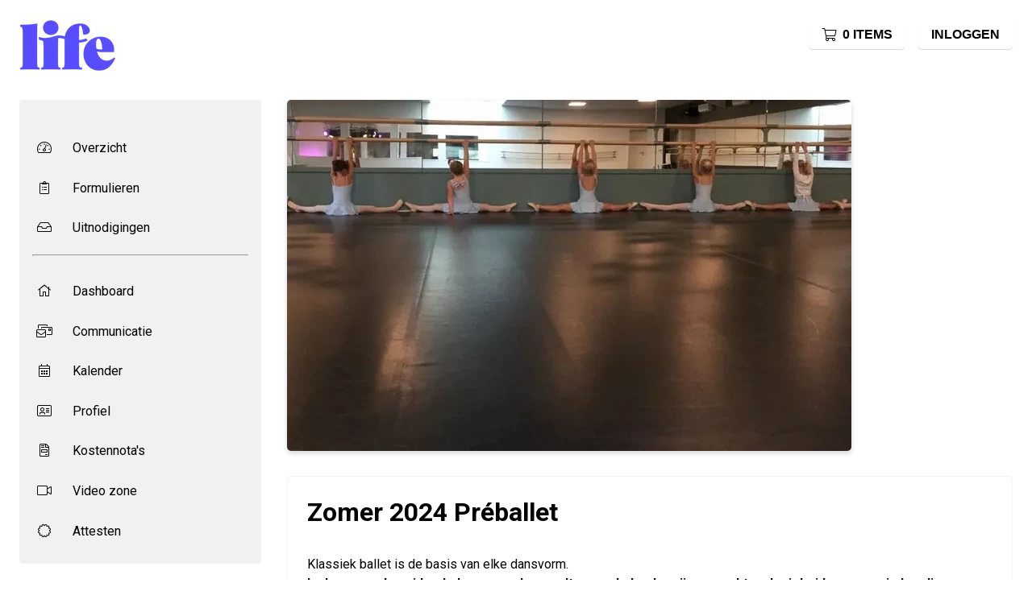

--- FILE ---
content_type: text/html
request_url: https://app.ledenbeheer.be/life/zomer-2024-prballet-1
body_size: 1648
content:
<!doctype html><html lang="nl"><head><meta charset="utf-8"/><meta http-equiv="X-UA-Compatible" content="IE=edge"/><meta name="viewport" content="width=device-width,initial-scale=1"/><link rel="preconnect" href="https://fonts.gstatic.com"/><meta name="apple-mobile-web-app-capable" content="yes"/><meta name="apple-mobile-web-app-title" content="Ledenbeheer"><!--[if IE]><link rel="icon" type="image/png" href="/favicon-96x96.png" sizes="96x96"/><![endif]--><link rel="icon" type="image/svg+xml" href="/favicon.svg"/><link rel="shortcut icon" href="/favicon.ico"/><link rel="apple-touch-icon" sizes="180x180" href="/apple-touch-icon.png"/><link rel="manifest" href="/site.webmanifest"/><title>Ledenbeheer</title><script>// dynamic import script google
      (g => {
          let h
          let a
          let k
          const p = 'The Google Maps JavaScript API'
          const c = 'google'
          const l = 'importLibrary'
          const q = '__ib__'
          const m = document
          let b = window
          b = b[c] || (b[c] = {})
          const d = b.maps || (b.maps = {})
          const r = new Set()
          const e = new URLSearchParams()
          const u = () => h || (h = new Promise(async (f, n) => {
              await (a = m.createElement('script'))
              e.set('libraries', [...r] + '')
              for (k in g) e.set(k.replace(/[A-Z]/g, t => '_' + t[0].toLowerCase()), g[k])
              e.set('callback', c + '.maps.' + q)
              a.src = `https://maps.${c}apis.com/maps/api/js?` + e
              d[q] = f
              a.onerror = () => h = n(Error(p + ' could not load.'))
              a.nonce = m.querySelector('script[nonce]')?.nonce || ''
              m.head.append(a)
          }))
          d[l] ? console.warn(p + ' only loads once. Ignoring:', g) : d[l] = (f, ...n) => r.add(f) && u().then(() => d[l](f, ...n))
      })({
          key: 'AIzaSyAt8vFBgfaHo3fpKJuhQIAl-FUcSmckZH8',
          v: 'beta'
      })</script><script>// We pre-filled your app ID in the widget URL: 'https://widget.intercom.io/widget/d4zu8l4g'
      (function(){var w=window;var ic=w.Intercom;if(typeof ic==="function"){ic('reattach_activator');ic('update',w.intercomSettings);}else{var d=document;var i=function(){i.c(arguments);};i.q=[];i.c=function(args){i.q.push(args);};w.Intercom=i;var l=function(){var s=d.createElement('script');s.type='text/javascript';s.async=true;s.src='https://widget.intercom.io/widget/d4zu8l4g';var x=d.getElementsByTagName('script')[0];x.parentNode.insertBefore(s,x);};if(document.readyState==='complete'){l();}else if(w.attachEvent){w.attachEvent('onload',l);}else{w.addEventListener('load',l,false);}}})();</script><script defer="defer" src="/js/chunk-vendors.b947e09d.js"></script><script defer="defer" src="/js/app.afd4e50b.js"></script><link href="/css/chunk-vendors.c80313cd.css" rel="stylesheet"><link href="/css/app.4363ec0a.css" rel="stylesheet"><link rel="icon" type="image/svg+xml" href="/img/icons/favicon.svg"><link rel="icon" type="image/png" sizes="32x32" href="/img/icons/favicon-32x32.png"><link rel="icon" type="image/png" sizes="16x16" href="/img/icons/favicon-16x16.png"><link rel="manifest" href="/manifest.json"><meta name="theme-color" content="#4DBA87"><meta name="apple-mobile-web-app-capable" content="no"><meta name="apple-mobile-web-app-status-bar-style" content="default"><meta name="apple-mobile-web-app-title" content="Ledenbeheer"><link rel="apple-touch-icon" href="/img/icons/apple-touch-icon-152x152.png"><link rel="mask-icon" href="/img/icons/safari-pinned-tab.svg" color="#4DBA87"><meta name="msapplication-TileImage" content="/img/icons/msapplication-icon-144x144.png"><meta name="msapplication-TileColor" content="#000000"></head><body><noscript><strong>We're sorry but public doesn't work properly without JavaScript enabled. Please enable it to continue.</strong></noscript><div id="app"></div></body></html>

--- FILE ---
content_type: text/css
request_url: https://app.ledenbeheer.be/css/chunk-vendors.c80313cd.css
body_size: 6746
content:
@keyframes passing-through{0%{opacity:0;transform:translateY(40px)}30%,70%{opacity:1;transform:translateY(0)}to{opacity:0;transform:translateY(-40px)}}@keyframes slide-in{0%{opacity:0;transform:translateY(40px)}30%{opacity:1;transform:translateY(0)}}@keyframes pulse{0%{transform:scale(1)}10%{transform:scale(1.1)}20%{transform:scale(1)}}.dropzone,.dropzone *{box-sizing:border-box}.dropzone{min-height:150px;border:2px solid rgba(0,0,0,.3);background:#fff;padding:20px 20px}.dropzone.dz-clickable{cursor:pointer}.dropzone.dz-clickable *{cursor:default}.dropzone.dz-clickable .dz-message,.dropzone.dz-clickable .dz-message *{cursor:pointer}.dropzone.dz-started .dz-message{display:none}.dropzone.dz-drag-hover{border-style:solid}.dropzone.dz-drag-hover .dz-message{opacity:.5}.dropzone .dz-message{text-align:center;margin:2em 0}.dropzone .dz-message .dz-button{background:none;color:inherit;border:none;padding:0;font:inherit;cursor:pointer;outline:inherit}.dropzone .dz-preview{position:relative;display:inline-block;vertical-align:top;margin:16px;min-height:100px}.dropzone .dz-preview:hover{z-index:1000}.dropzone .dz-preview.dz-file-preview .dz-image{border-radius:20px;background:#999;background:linear-gradient(180deg,#eee,#ddd)}.dropzone .dz-preview.dz-file-preview .dz-details{opacity:1}.dropzone .dz-preview.dz-image-preview{background:#fff}.dropzone .dz-preview.dz-image-preview .dz-details{transition:opacity .2s linear}.dropzone .dz-preview .dz-remove{font-size:14px;text-align:center;display:block;cursor:pointer;border:none}.dropzone .dz-preview .dz-remove:hover{text-decoration:underline}.dropzone .dz-preview:hover .dz-details{opacity:1}.dropzone .dz-preview .dz-details{z-index:20;position:absolute;top:0;left:0;opacity:0;font-size:13px;min-width:100%;max-width:100%;padding:2em 1em;text-align:center;color:rgba(0,0,0,.9);line-height:150%}.dropzone .dz-preview .dz-details .dz-size{margin-bottom:1em;font-size:16px}.dropzone .dz-preview .dz-details .dz-filename{white-space:nowrap}.dropzone .dz-preview .dz-details .dz-filename:hover span{border:1px solid hsla(0,0%,78%,.8);background-color:hsla(0,0%,100%,.8)}.dropzone .dz-preview .dz-details .dz-filename:not(:hover){overflow:hidden;text-overflow:ellipsis}.dropzone .dz-preview .dz-details .dz-filename:not(:hover) span{border:1px solid transparent}.dropzone .dz-preview .dz-details .dz-filename span,.dropzone .dz-preview .dz-details .dz-size span{background-color:hsla(0,0%,100%,.4);padding:0 .4em;border-radius:3px}.dropzone .dz-preview:hover .dz-image img{transform:scale(1.05);filter:blur(8px)}.dropzone .dz-preview .dz-image{border-radius:20px;overflow:hidden;width:120px;height:120px;position:relative;display:block;z-index:10}.dropzone .dz-preview .dz-image img{display:block}.dropzone .dz-preview.dz-success .dz-success-mark{animation:passing-through 3s cubic-bezier(.77,0,.175,1)}.dropzone .dz-preview.dz-error .dz-error-mark{opacity:1;animation:slide-in 3s cubic-bezier(.77,0,.175,1)}.dropzone .dz-preview .dz-error-mark,.dropzone .dz-preview .dz-success-mark{pointer-events:none;opacity:0;z-index:500;position:absolute;display:block;top:50%;left:50%;margin-left:-27px;margin-top:-27px}.dropzone .dz-preview .dz-error-mark svg,.dropzone .dz-preview .dz-success-mark svg{display:block;width:54px;height:54px}.dropzone .dz-preview.dz-processing .dz-progress{opacity:1;transition:all .2s linear}.dropzone .dz-preview.dz-complete .dz-progress{opacity:0;transition:opacity .4s ease-in}.dropzone .dz-preview:not(.dz-processing) .dz-progress{animation:pulse 6s ease infinite}.dropzone .dz-preview .dz-progress{opacity:1;z-index:1000;pointer-events:none;position:absolute;height:16px;left:50%;top:50%;margin-top:-8px;width:80px;margin-left:-40px;background:hsla(0,0%,100%,.9);-webkit-transform:scale(1);border-radius:8px;overflow:hidden}.dropzone .dz-preview .dz-progress .dz-upload{background:#333;background:linear-gradient(180deg,#666,#444);position:absolute;top:0;left:0;bottom:0;width:0;transition:width .3s ease-in-out}.dropzone .dz-preview.dz-error .dz-error-message{display:block}.dropzone .dz-preview.dz-error:hover .dz-error-message{opacity:1;pointer-events:auto}.dropzone .dz-preview .dz-error-message{pointer-events:none;z-index:1000;position:absolute;display:block;display:none;opacity:0;transition:opacity .3s ease;border-radius:8px;font-size:13px;top:130px;left:-10px;width:140px;background:#be2626;background:linear-gradient(180deg,#be2626,#a92222);padding:.5em 1.2em;color:#fff}.dropzone .dz-preview .dz-error-message:after{content:"";position:absolute;top:-6px;left:64px;width:0;height:0;border-left:6px solid transparent;border-right:6px solid transparent;border-bottom:6px solid #be2626}.vc-popover-content-wrapper[data-v-bbffc602]{--popover-horizontal-content-offset:8px;--popover-vertical-content-offset:10px;--popover-slide-translation:15px;--popover-transition-time:0.14s ease-in-out;--popover-caret-horizontal-offset:18px;--popover-caret-vertical-offset:8px;position:absolute;display:block;outline:none;z-index:10;&[data-v-bbffc602]:not(.is-interactive){pointer-events:none}}.vc-popover-content[data-v-bbffc602]{position:relative;outline:none;z-index:10;box-shadow:var(--shadow-lg);&.direction-bottom[data-v-bbffc602]{margin-top:var(--popover-vertical-content-offset)}&.direction-top[data-v-bbffc602]{margin-bottom:var(--popover-vertical-content-offset)}&.direction-left[data-v-bbffc602]{margin-right:var(--popover-horizontal-content-offset)}&.direction-right[data-v-bbffc602]{margin-left:var(--popover-horizontal-content-offset)}}.vc-popover-caret[data-v-bbffc602]{content:"";position:absolute;display:block;width:12px;height:12px;border-top:inherit;border-left:inherit;background-color:inherit;-webkit-user-select:none;user-select:none;z-index:-1;&.direction-bottom[data-v-bbffc602]{top:0;&.align-left[data-v-bbffc602]{transform:translateY(-50%) rotate(45deg)}&.align-center[data-v-bbffc602]{transform:translateX(-50%) translateY(-50%) rotate(45deg)}&.align-right[data-v-bbffc602]{transform:translateY(-50%) rotate(45deg)}}&.direction-top[data-v-bbffc602]{top:100%;&.align-left[data-v-bbffc602]{transform:translateY(-50%) rotate(-135deg)}&.align-center[data-v-bbffc602]{transform:translateX(-50%) translateY(-50%) rotate(-135deg)}&.align-right[data-v-bbffc602]{transform:translateY(-50%) rotate(-135deg)}}&.direction-left[data-v-bbffc602]{left:100%;&.align-top[data-v-bbffc602]{transform:translateX(-50%) rotate(135deg)}&.align-middle[data-v-bbffc602]{transform:translateY(-50%) translateX(-50%) rotate(135deg)}&.align-bottom[data-v-bbffc602]{transform:translateX(-50%) rotate(135deg)}}&.direction-right[data-v-bbffc602]{left:0;&.align-top[data-v-bbffc602]{transform:translateX(-50%) rotate(-45deg)}&.align-middle[data-v-bbffc602]{transform:translateY(-50%) translateX(-50%) rotate(-45deg)}&.align-bottom[data-v-bbffc602]{transform:translateX(-50%) rotate(-45deg)}}&.align-left[data-v-bbffc602]{left:var(--popover-caret-horizontal-offset)}&.align-center[data-v-bbffc602]{left:50%}&.align-right[data-v-bbffc602]{right:var(--popover-caret-horizontal-offset)}&.align-top[data-v-bbffc602]{top:var(--popover-caret-vertical-offset)}&.align-middle[data-v-bbffc602]{top:50%}&.align-bottom[data-v-bbffc602]{bottom:var(--popover-caret-vertical-offset)}}.fade-enter-active[data-v-bbffc602],.fade-leave-active[data-v-bbffc602],.slide-fade-enter-active[data-v-bbffc602],.slide-fade-leave-active[data-v-bbffc602]{transition:all var(--popover-transition-time);pointer-events:none}.fade-enter[data-v-bbffc602],.fade-leave-to[data-v-bbffc602],.slide-fade-enter[data-v-bbffc602],.slide-fade-leave-to[data-v-bbffc602]{opacity:0;&.direction-bottom[data-v-bbffc602]{transform:translateY(calc(var(--popover-slide-translation)*-1))}&.direction-top[data-v-bbffc602]{transform:translateY(var(--popover-slide-translation))}&.direction-left[data-v-bbffc602]{transform:translateX(var(--popover-slide-translation))}&.direction-right[data-v-bbffc602]{transform:translateX(calc(var(--popover-slide-translation)*-1))}}.vc-day-popover-row[data-v-0ccf1808]{--day-content-transition-time:0.13s ease-in;display:flex;align-items:center;transition:all var(--day-content-transition-time);&[data-v-0ccf1808]:not(:first-child){margin-top:3px}}.vc-day-popover-row-indicator[data-v-0ccf1808]{display:flex;justify-content:center;align-items:center;flex-grow:0;width:15px;margin-right:3px;& span[data-v-0ccf1808]{transition:all var(--day-content-transition-time)}}.vc-day-popover-row-content[data-v-0ccf1808]{display:flex;align-items:center;flex-wrap:none;flex-grow:1;width:max-content}.vc-svg-icon[data-v-2dc3d192]{display:inline-block;stroke:currentColor;stroke-width:0;& path[data-v-2dc3d192]{fill:currentColor}}.vc-nav-header{display:flex;justify-content:space-between}.vc-nav-arrow{display:flex;justify-content:center;align-items:center;cursor:pointer;border-width:2px;border-style:solid;border-color:transparent;&.is-left{margin-right:auto}&.is-right{margin-left:auto}&.is-disabled{opacity:.25;pointer-events:none;cursor:not-allowed}&:hover{background-color:var(--gray-900)}&:focus{border-color:var(--accent-600)}}.vc-nav-arrow,.vc-nav-title{-webkit-user-select:none;user-select:none;line-height:var(--leading-snug);border-radius:var(--rounded)}.vc-nav-title{color:var(--accent-100);font-weight:var(--font-bold);padding:4px 8px;border-width:2px;border-style:solid;border-color:transparent;&:hover{background-color:var(--gray-900)}&:focus{border-color:var(--accent-600)}}.vc-nav-items{display:grid;grid-template-columns:repeat(3,1fr);grid-row-gap:2px;grid-column-gap:5px}.vc-nav-item{width:48px;text-align:center;line-height:var(--leading-snug);font-weight:var(--font-semibold);padding:4px 0;cursor:pointer;border-color:transparent;border-width:2px;border-style:solid;border-radius:var(--rounded);-webkit-user-select:none;user-select:none;&:hover{color:var(--white);background-color:var(--gray-900);box-shadow:var(--shadow-inner)}&.is-active{color:var(--accent-900);background:var(--accent-100);font-weight:var(--font-bold);box-shadow:var(--shadow)}&.is-current{color:var(--accent-100);font-weight:var(--bold);border-color:var(--accent-100)}&:focus{border-color:var(--accent-600)}&.is-disabled{opacity:.25;pointer-events:none}}.vc-is-dark{& .vc-nav-title{color:var(--gray-900);&:hover{background-color:var(--gray-200)}&:focus{border-color:var(--accent-400)}}& .vc-nav-arrow{&:hover{background-color:var(--gray-200)}&:focus{border-color:var(--accent-400)}}& .vc-nav-item{&:hover{color:var(--gray-900);background-color:var(--gray-200);box-shadow:none}&.is-active{color:var(--white);background:var(--accent-500)}&.is-current{color:var(--accent-600);border-color:var(--accent-500)}&:focus{border-color:var(--accent-400)}}}.vc-day[data-v-1623f44d]{position:relative;min-height:32px;z-index:1;&.is-not-in-month [data-v-1623f44d]{opacity:0;pointer-events:none}}.vc-day-layer[data-v-1623f44d]{position:absolute;left:0;right:0;top:0;bottom:0;pointer-events:none}.vc-day-box-center-center[data-v-1623f44d]{display:flex;justify-content:center;align-items:center;transform-origin:50% 50%}.vc-day-box-left-center[data-v-1623f44d]{display:flex;justify-content:flex-start;align-items:center;transform-origin:0 50%}.vc-day-box-right-center[data-v-1623f44d]{display:flex;justify-content:flex-end;align-items:center;transform-origin:100% 50%}.vc-day-box-center-bottom[data-v-1623f44d]{display:flex;justify-content:center;align-items:flex-end}.vc-day-content[data-v-1623f44d]{display:flex;justify-content:center;align-items:center;font-size:var(--text-sm);font-weight:var(--font-medium);width:28px;height:28px;line-height:28px;border-radius:var(--rounded-full);-webkit-user-select:none;user-select:none;cursor:pointer;&[data-v-1623f44d]:hover{background-color:rgba(204,214,224,.3)}&[data-v-1623f44d]:focus{font-weight:var(--font-bold);background-color:rgba(204,214,224,.4)}&.is-disabled[data-v-1623f44d]{color:var(--gray-400)}}.vc-is-dark[data-v-1623f44d]{& .vc-day-content[data-v-1623f44d]{&[data-v-1623f44d]:hover{background-color:rgba(114,129,151,.3)}&[data-v-1623f44d]:focus{background-color:rgba(114,129,151,.4)}&.is-disabled[data-v-1623f44d]{color:var(--gray-600)}}}.vc-highlights[data-v-1623f44d]{overflow:hidden;pointer-events:none;z-index:-1}.vc-highlight[data-v-1623f44d]{width:28px;height:28px;&.vc-highlight-base-start[data-v-1623f44d]{width:50%!important;border-radius:0!important;border-right-width:0!important}&.vc-highlight-base-end[data-v-1623f44d]{width:50%!important;border-radius:0!important;border-left-width:0!important}&.vc-highlight-base-middle[data-v-1623f44d]{width:100%;border-radius:0!important;border-left-width:0!important;border-right-width:0!important;margin:0 -1px}}.vc-dots[data-v-1623f44d]{display:flex;justify-content:center;align-items:center}.vc-dot[data-v-1623f44d]{width:5px;height:5px;border-radius:50%;transition:all var(--day-content-transition-time);&[data-v-1623f44d]:not(:last-child){margin-right:3px}}.vc-bars[data-v-1623f44d]{display:flex;justify-content:flex-start;align-items:center;width:75%}.vc-bar[data-v-1623f44d]{flex-grow:1;height:3px;transition:all var(--day-content-transition-time)}.vc-pane[data-v-22657c30]{min-width:250px}.vc-header[data-v-22657c30]{display:flex;justify-content:center;align-items:center;padding:10px 18px 0 18px;&.align-left[data-v-22657c30]{justify-content:flex-start}&.align-right[data-v-22657c30]{justify-content:flex-end}}.vc-title[data-v-22657c30]{font-size:var(--text-lg);color:var(--gray-800);font-weight:var(--font-semibold);line-height:28px;cursor:pointer;-webkit-user-select:none;user-select:none;white-space:nowrap;&[data-v-22657c30]:hover{opacity:.75}}.vc-weeknumber[data-v-22657c30]{display:flex;justify-content:center;align-items:center;position:relative}.vc-weeknumber-content[data-v-22657c30]{display:flex;justify-content:center;align-items:center;font-size:var(--text-xs);font-weight:var(--font-medium);font-style:italic;width:28px;height:28px;margin-top:2px;color:var(--gray-500);-webkit-user-select:none;user-select:none;&.is-left-outside[data-v-22657c30]{position:absolute;left:var(--weeknumber-offset)}&.is-right-outside[data-v-22657c30]{position:absolute;right:var(--weeknumber-offset)}}.vc-weeks[data-v-22657c30]{display:grid;grid-template-columns:repeat(7,1fr);position:relative;-webkit-overflow-scrolling:touch;padding:5px;min-width:250px;&.vc-show-weeknumbers[data-v-22657c30]{grid-template-columns:auto repeat(7,1fr);&.is-right[data-v-22657c30]{grid-template-columns:repeat(7,1fr) auto}}}.vc-weekday[data-v-22657c30]{text-align:center;color:var(--gray-500);font-size:var(--text-sm);font-weight:var(--font-bold);line-height:14px;padding-top:4px;padding-bottom:8px;cursor:default;-webkit-user-select:none;user-select:none}.vc-is-dark[data-v-22657c30]{& .vc-header[data-v-22657c30]{color:var(--gray-200)}& .vc-title[data-v-22657c30]{color:var(--gray-100)}& .vc-weekday[data-v-22657c30]{color:var(--accent-200)}}.vc-nav-popover-container{color:var(--white);font-size:var(--text-sm);font-weight:var(--font-semibold);background-color:var(--gray-800);border:1px solid;border-color:var(--gray-700);border-radius:var(--rounded-lg);padding:4px;box-shadow:var(--shadow)}.vc-is-dark .vc-nav-popover-container{color:var(--gray-800);background-color:var(--white);border-color:var(--gray-100)}.none-enter-active[data-v-0bb24e61],.none-leave-active[data-v-0bb24e61]{transition-duration:0s}.fade-enter-active[data-v-0bb24e61],.fade-leave-active[data-v-0bb24e61],.slide-down-enter-active[data-v-0bb24e61],.slide-down-leave-active[data-v-0bb24e61],.slide-left-enter-active[data-v-0bb24e61],.slide-left-leave-active[data-v-0bb24e61],.slide-right-enter-active[data-v-0bb24e61],.slide-right-leave-active[data-v-0bb24e61],.slide-up-enter-active[data-v-0bb24e61],.slide-up-leave-active[data-v-0bb24e61]{transition:transform var(--slide-duration) var(--slide-timing),opacity var(--slide-duration) var(--slide-timing);backface-visibility:hidden}.fade-leave-active[data-v-0bb24e61],.none-leave-active[data-v-0bb24e61],.slide-down-leave-active[data-v-0bb24e61],.slide-left-leave-active[data-v-0bb24e61],.slide-right-leave-active[data-v-0bb24e61],.slide-up-leave-active[data-v-0bb24e61]{position:absolute;width:100%}.fade-enter[data-v-0bb24e61],.fade-leave-to[data-v-0bb24e61],.none-enter[data-v-0bb24e61],.none-leave-to[data-v-0bb24e61],.slide-down-enter[data-v-0bb24e61],.slide-down-leave-to[data-v-0bb24e61],.slide-left-enter[data-v-0bb24e61],.slide-left-leave-to[data-v-0bb24e61],.slide-right-enter[data-v-0bb24e61],.slide-right-leave-to[data-v-0bb24e61],.slide-up-enter[data-v-0bb24e61],.slide-up-leave-to[data-v-0bb24e61]{opacity:0}.slide-left-enter[data-v-0bb24e61],.slide-right-leave-to[data-v-0bb24e61]{transform:translateX(var(--slide-translate))}.slide-left-leave-to[data-v-0bb24e61],.slide-right-enter[data-v-0bb24e61]{transform:translateX(calc(var(--slide-translate)*-1))}.slide-down-leave-to[data-v-0bb24e61],.slide-up-enter[data-v-0bb24e61]{transform:translateY(var(--slide-translate))}.slide-down-enter[data-v-0bb24e61],.slide-up-leave-to[data-v-0bb24e61]{transform:translateY(calc(var(--slide-translate)*-1))}.vc-container{--white:#fff;--black:#000;--gray-100:#f7fafc;--gray-200:#edf2f7;--gray-300:#e2e8f0;--gray-400:#cbd5e0;--gray-500:#a0aec0;--gray-600:#718096;--gray-700:#4a5568;--gray-800:#2d3748;--gray-900:#1a202c;--red-100:#fff5f5;--red-200:#fed7d7;--red-300:#feb2b2;--red-400:#fc8181;--red-500:#f56565;--red-600:#e53e3e;--red-700:#c53030;--red-800:#9b2c2c;--red-900:#742a2a;--orange-100:#fffaf0;--orange-200:#feebc8;--orange-300:#fbd38d;--orange-400:#f6ad55;--orange-500:#ed8936;--orange-600:#dd6b20;--orange-700:#c05621;--orange-800:#9c4221;--orange-900:#7b341e;--yellow-100:ivory;--yellow-200:#fefcbf;--yellow-300:#faf089;--yellow-400:#f6e05e;--yellow-500:#ecc94b;--yellow-600:#d69e2e;--yellow-700:#b7791f;--yellow-800:#975a16;--yellow-900:#744210;--green-100:#f0fff4;--green-200:#c6f6d5;--green-300:#9ae6b4;--green-400:#68d391;--green-500:#48bb78;--green-600:#38a169;--green-700:#2f855a;--green-800:#276749;--green-900:#22543d;--teal-100:#e6fffa;--teal-200:#b2f5ea;--teal-300:#81e6d9;--teal-400:#4fd1c5;--teal-500:#38b2ac;--teal-600:#319795;--teal-700:#2c7a7b;--teal-800:#285e61;--teal-900:#234e52;--blue-100:#ebf8ff;--blue-200:#bee3f8;--blue-300:#90cdf4;--blue-400:#63b3ed;--blue-500:#4299e1;--blue-600:#3182ce;--blue-700:#2b6cb0;--blue-800:#2c5282;--blue-900:#2a4365;--indigo-100:#ebf4ff;--indigo-200:#c3dafe;--indigo-300:#a3bffa;--indigo-400:#7f9cf5;--indigo-500:#667eea;--indigo-600:#5a67d8;--indigo-700:#4c51bf;--indigo-800:#434190;--indigo-900:#3c366b;--purple-100:#faf5ff;--purple-200:#e9d8fd;--purple-300:#d6bcfa;--purple-400:#b794f4;--purple-500:#9f7aea;--purple-600:#805ad5;--purple-700:#6b46c1;--purple-800:#553c9a;--purple-900:#44337a;--pink-100:#fff5f7;--pink-200:#fed7e2;--pink-300:#fbb6ce;--pink-400:#f687b3;--pink-500:#ed64a6;--pink-600:#d53f8c;--pink-700:#b83280;--pink-800:#97266d;--pink-900:#702459;&.vc-red{--accent-100:var(--red-100);--accent-200:var(--red-200);--accent-300:var(--red-300);--accent-400:var(--red-400);--accent-500:var(--red-500);--accent-600:var(--red-600);--accent-700:var(--red-700);--accent-800:var(--red-800);--accent-900:var(--red-900)}&.vc-orange{--accent-100:var(--orange-100);--accent-200:var(--orange-200);--accent-300:var(--orange-300);--accent-400:var(--orange-400);--accent-500:var(--orange-500);--accent-600:var(--orange-600);--accent-700:var(--orange-700);--accent-800:var(--orange-800);--accent-900:var(--orange-900)}&.vc-yellow{--accent-100:var(--yellow-100);--accent-200:var(--yellow-200);--accent-300:var(--yellow-300);--accent-400:var(--yellow-400);--accent-500:var(--yellow-500);--accent-600:var(--yellow-600);--accent-700:var(--yellow-700);--accent-800:var(--yellow-800);--accent-900:var(--yellow-900)}&.vc-green{--accent-100:var(--green-100);--accent-200:var(--green-200);--accent-300:var(--green-300);--accent-400:var(--green-400);--accent-500:var(--green-500);--accent-600:var(--green-600);--accent-700:var(--green-700);--accent-800:var(--green-800);--accent-900:var(--green-900)}&.vc-teal{--accent-100:var(--teal-100);--accent-200:var(--teal-200);--accent-300:var(--teal-300);--accent-400:var(--teal-400);--accent-500:var(--teal-500);--accent-600:var(--teal-600);--accent-700:var(--teal-700);--accent-800:var(--teal-800);--accent-900:var(--teal-900)}&.vc-blue{--accent-100:var(--blue-100);--accent-200:var(--blue-200);--accent-300:var(--blue-300);--accent-400:var(--blue-400);--accent-500:var(--blue-500);--accent-600:var(--blue-600);--accent-700:var(--blue-700);--accent-800:var(--blue-800);--accent-900:var(--blue-900)}&.vc-indigo{--accent-100:var(--indigo-100);--accent-200:var(--indigo-200);--accent-300:var(--indigo-300);--accent-400:var(--indigo-400);--accent-500:var(--indigo-500);--accent-600:var(--indigo-600);--accent-700:var(--indigo-700);--accent-800:var(--indigo-800);--accent-900:var(--indigo-900)}&.vc-purple{--accent-100:var(--purple-100);--accent-200:var(--purple-200);--accent-300:var(--purple-300);--accent-400:var(--purple-400);--accent-500:var(--purple-500);--accent-600:var(--purple-600);--accent-700:var(--purple-700);--accent-800:var(--purple-800);--accent-900:var(--purple-900)}&.vc-pink{--accent-100:var(--pink-100);--accent-200:var(--pink-200);--accent-300:var(--pink-300);--accent-400:var(--pink-400);--accent-500:var(--pink-500);--accent-600:var(--pink-600);--accent-700:var(--pink-700);--accent-800:var(--pink-800);--accent-900:var(--pink-900)}--font-normal:400;--font-medium:500;--font-semibold:600;--font-bold:700;--text-xs:12px;--text-sm:14px;--text-base:16px;--text-lg:18px;--leading-snug:1.375;--rounded:0.25rem;--rounded-lg:0.5rem;--rounded-full:9999px;--shadow:0 1px 3px 0 rgba(0,0,0,.1),0 1px 2px 0 rgba(0,0,0,.06);--shadow-lg:0 10px 15px -3px rgba(0,0,0,.1),0 4px 6px -2px rgba(0,0,0,.05);--shadow-inner:inset 0 2px 4px 0 rgba(0,0,0,.06);--slide-translate:22px;--slide-duration:0.15s;--slide-timing:ease;--day-content-transition-time:0.13s ease-in;--weeknumber-offset:-34px;position:relative;display:inline-flex;width:max-content;height:max-content;font-family:BlinkMacSystemFont,-apple-system,Segoe UI,Roboto,Oxygen,Ubuntu,Cantarell,Fira Sans,Droid Sans,Helvetica Neue,Helvetica,Arial,sans-serif;color:var(--gray-900);background-color:var(--white);border:1px solid;border-color:var(--gray-400);border-radius:var(--rounded-lg);-webkit-font-smoothing:antialiased;-moz-osx-font-smoothing:grayscale;-webkit-tap-highlight-color:transparent;&,& *{box-sizing:border-box;&:focus{outline:none}}& [role=button],& button{cursor:pointer}&.vc-is-expanded{min-width:100%}& .vc-container{border:none}&.vc-is-dark{color:var(--gray-100);background-color:var(--gray-900);border-color:var(--gray-700)}}.vc-pane-container{width:100%;position:relative;&.in-transition{overflow:hidden}}.vc-pane-layout{display:grid}.vc-arrow{display:flex;justify-content:center;align-items:center;cursor:pointer;-webkit-user-select:none;user-select:none;pointer-events:auto;color:var(--gray-600);border-width:2px;border-style:solid;border-radius:var(--rounded);border-color:transparent;&:hover{background:var(--gray-200)}&:focus{border-color:var(--gray-300)}&.is-disabled{opacity:.25;pointer-events:none;cursor:not-allowed}}.vc-day-popover-container{color:var(--white);background-color:var(--gray-800);border:1px solid;border-color:var(--gray-700);border-radius:var(--rounded);font-size:var(--text-xs);font-weight:var(--font-medium);padding:4px 8px;box-shadow:var(--shadow)}.vc-day-popover-header{font-size:var(--text-xs);color:var(--gray-300);font-weight:var(--font-semibold);text-align:center}.vc-arrows-container{width:100%;position:absolute;top:0;display:flex;justify-content:space-between;padding:8px 10px;pointer-events:none;&.title-left{justify-content:flex-end}&.title-right{justify-content:flex-start}}.vc-is-dark{& .vc-arrow{color:var(--white);&:hover{background:var(--gray-800)}&:focus{border-color:var(--gray-700)}}& .vc-day-popover-container{color:var(--gray-800);background-color:var(--white);border-color:var(--gray-100)}& .vc-day-popover-header{color:var(--gray-700)}}.vc-select[data-v-d4fbff42]{position:relative;& select[data-v-d4fbff42]{flex-grow:1;display:block;appearance:none;width:52px;height:30px;font-size:var(--text-base);font-weight:var(--font-medium);text-align:left;background-color:var(--gray-200);border:2px solid;border-color:var(--gray-200);color:var(--gray-900);padding:0 20px 0 8px;border-radius:var(--rounded);line-height:var(--leading-tight);text-indent:0;cursor:pointer;-moz-padding-start:3px;background-image:none;&[data-v-d4fbff42]:hover{color:var(--gray-600)}&[data-v-d4fbff42]:focus{outline:0;border-color:var(--accent-400);background-color:var(--white)}}}.vc-select-arrow[data-v-d4fbff42]{display:flex;align-items:center;pointer-events:none;position:absolute;top:0;bottom:0;right:0;padding:0 4px 0 0;color:var(--gray-500);& svg[data-v-d4fbff42]{width:16px;height:16px;fill:currentColor}}.vc-is-dark[data-v-d4fbff42]{& select[data-v-d4fbff42]{background:var(--gray-700);color:var(--gray-100);border-color:var(--gray-700);&[data-v-d4fbff42]:hover{color:var(--gray-400)}&[data-v-d4fbff42]:focus{border-color:var(--accent-500);background-color:var(--gray-800)}}}.vc-time-picker[data-v-68d0690f]{display:flex;align-items:center;padding:8px;&.vc-invalid[data-v-68d0690f]{pointer-events:none;opacity:.5}&.vc-bordered[data-v-68d0690f]{border-top:1px solid var(--gray-400)}}.vc-date-time[data-v-68d0690f]{margin-left:8px}.vc-disabled[data-v-68d0690f]{pointer-events:none;opacity:.5}.vc-time-icon[data-v-68d0690f]{width:16px;height:16px;color:var(--gray-600)}.vc-date[data-v-68d0690f]{display:flex;align-items:center;font-size:var(--text-sm);font-weight:var(--font-semibold);text-transform:uppercase;padding:0 0 4px 4px;margin-top:-4px;& .vc-weekday[data-v-68d0690f]{color:var(--gray-700);letter-spacing:var(--tracking-wide)}& .vc-month[data-v-68d0690f]{color:var(--accent-600);margin-left:8px}& .vc-day[data-v-68d0690f]{color:var(--accent-600);margin-left:4px}& .vc-year[data-v-68d0690f]{color:var(--gray-500);margin-left:8px}}.vc-am-pm[data-v-68d0690f],.vc-time[data-v-68d0690f]{display:flex;align-items:center}.vc-am-pm[data-v-68d0690f]{background:var(--gray-200);margin-left:8px;padding:4px;border-radius:var(--rounded);height:30px;& button[data-v-68d0690f]{color:var(--gray-900);font-size:var(--text-sm);font-weight:var(--font-medium);padding:0 4px;background:transparent;border:2px solid transparent;border-radius:var(--rounded);line-height:var(--leading-snug);&[data-v-68d0690f]:hover{color:var(--gray-600)}&[data-v-68d0690f]:focus{border-color:var(--accent-400)}&.active[data-v-68d0690f]{background:var(--accent-600);color:var(--white);&[data-v-68d0690f]:hover{background:var(--accent-500)}&[data-v-68d0690f]:focus{border-color:var(--accent-400)}}}}.vc-is-dark[data-v-68d0690f]{& .vc-time-picker[data-v-68d0690f]{border-color:var(--gray-700)}& .vc-time-icon[data-v-68d0690f],& .vc-weekday[data-v-68d0690f]{color:var(--gray-400)}& .vc-day[data-v-68d0690f],& .vc-month[data-v-68d0690f]{color:var(--accent-400)}& .vc-year[data-v-68d0690f]{color:var(--gray-500)}& .vc-am-pm[data-v-68d0690f]{background:var(--gray-700);&[data-v-68d0690f]:focus{border-color:var(--accent-500)}& button[data-v-68d0690f]{color:var(--gray-100);&[data-v-68d0690f]:hover{color:var(--gray-400)}&[data-v-68d0690f]:focus{border-color:var(--accent-500)}&.active[data-v-68d0690f]{background:var(--accent-500);color:var(--white);&[data-v-68d0690f]:hover{background:var(--accent-600)}&[data-v-68d0690f]:focus{border-color:var(--accent-500)}}}}}

--- FILE ---
content_type: text/css
request_url: https://app.ledenbeheer.be/css/app.4363ec0a.css
body_size: 107570
content:
@import url(https://fonts.googleapis.com/css2?family=Roboto:wght@100..900&display=swap);@import url(https://cdnjs.cloudflare.com/ajax/libs/font-awesome/6.0.0-beta3/css/all.min.css);.icon.clickable{cursor:pointer}.button,button{align-items:center;background:var(--primary-bg);padding:.6rem 1rem;border:0;box-shadow:0 1px 1px rgba(0,0,0,.16);border-radius:var(--border-radius);display:inline-flex;font-weight:600;outline:0;text-transform:uppercase;cursor:pointer;transition:.3s ease-in-out;font-size:1rem}.button:not(.only-icon):not(.icon-last) i,button:not(.only-icon):not(.icon-last) i{margin-right:.5rem}.button.icon-last i,button.icon-last i{order:1;margin-left:.5rem}.button:disabled,button:disabled{cursor:not-allowed;opacity:.5}.button.danger,.button.primary,.button.success,.button.warning,button.danger,button.primary,button.success,button.warning{border-width:1px;border-style:solid}.button.primary,button.primary{border-color:var(--primary-color);box-shadow:0 1px 1px var(--primary-shadow-color);color:var(--primary-color)}.button.success,button.success{border-color:var(--success-color);box-shadow:0 1px 1px var(--success-shadow-color);color:var(--success-color)}.button.danger,button.danger{border-color:var(--danger-color);box-shadow:0 1px 1px var(--danger-shadow-color);color:var(--danger-color)}.button.warning,button.warning{border-color:var(--warning-color);box-shadow:0 1px 1px var(--warning-shadow-color);color:var(--warning-color)}.button.fill,button.fill{background:var(--gray-dark)}.button.fill.danger,.button.fill.primary,.button.fill.success,.button.fill.warning,button.fill.danger,button.fill.primary,button.fill.success,button.fill.warning{color:var(--primary-bg)}.button.fill.primary,button.fill.primary{background:var(--primary-color)}.button.fill.success,button.fill.success{background:var(--success-color)}.button.fill.danger,button.fill.danger{background:var(--danger-color)}.button.fill.warning,button.fill.warning{background:var(--warning-color)}.button.full,button.full{width:100%}.button:hover,button:hover{box-shadow:0 0 5px rgba(0,0,0,.16);filter:brightness(110%)}.button.error,button.error{border:1px solid var(--danger-color)}.form-error{color:var(--danger-color);margin-top:.4rem}.dropdown{position:relative;max-width:100%}.dropdown,.dropdown-options{width:-moz-max-content;width:max-content}.dropdown-options{background:var(--primary-bg);box-shadow:0 3px 6px rgba(0,0,0,.16);color:var(--primary-text-color);position:absolute;left:0;border-radius:var(--border-radius);top:3rem;cursor:pointer;z-index:3;max-width:85vw;max-height:min(350px,85vh);overflow-y:scroll;min-width:100%}.dropdown-options li ul span{padding-left:1.5rem}.dropdown-options li:not(:last-child){border-bottom:1px solid var(--gray)}.dropdown-options>li{border-bottom:2px solid var(--gray)!important}.dropdown-options>li:has(+.divider){border-bottom:2px solid var(--primary-color)!important}.dropdown-options span{display:block;padding:.8rem 1.5rem}.dropdown-options span:hover{background:var(--gray)}.dropdown.right .dropdown-options{left:auto;right:0}.dropdown.error button{border:1px solid;border-color:var(--danger-color)}.grid[data-v-9c7feec0]{display:grid;grid-gap:var(--grid-gap)}.default-columns-2[data-v-9c7feec0]{grid-template-columns:repeat(2,1fr)}.default-columns-3[data-v-9c7feec0]{grid-template-columns:repeat(3,1fr)}.default-columns-4[data-v-9c7feec0]{grid-template-columns:repeat(4,1fr)}.default-columns-5[data-v-9c7feec0]{grid-template-columns:repeat(5,1fr)}.default-columns-6[data-v-9c7feec0]{grid-template-columns:repeat(6,1fr)}.default-columns-7[data-v-9c7feec0]{grid-template-columns:repeat(7,1fr)}.default-columns-8[data-v-9c7feec0]{grid-template-columns:repeat(8,1fr)}.default-columns-9[data-v-9c7feec0]{grid-template-columns:repeat(9,1fr)}.default-columns-10[data-v-9c7feec0]{grid-template-columns:repeat(10,1fr)}.default-columns-11[data-v-9c7feec0]{grid-template-columns:repeat(11,1fr)}.default-columns-12[data-v-9c7feec0]{grid-template-columns:repeat(12,1fr)}.default-columns-custom[data-v-9c7feec0]{grid-template-columns:var(--default-grid)}@media screen and (min-width:768px){.tablet-columns-2[data-v-9c7feec0]{grid-template-columns:repeat(2,1fr)}.tablet-columns-3[data-v-9c7feec0]{grid-template-columns:repeat(3,1fr)}.tablet-columns-4[data-v-9c7feec0]{grid-template-columns:repeat(4,1fr)}.tablet-columns-5[data-v-9c7feec0]{grid-template-columns:repeat(5,1fr)}.tablet-columns-6[data-v-9c7feec0]{grid-template-columns:repeat(6,1fr)}.tablet-columns-7[data-v-9c7feec0]{grid-template-columns:repeat(7,1fr)}.tablet-columns-8[data-v-9c7feec0]{grid-template-columns:repeat(8,1fr)}.tablet-columns-9[data-v-9c7feec0]{grid-template-columns:repeat(9,1fr)}.tablet-columns-10[data-v-9c7feec0]{grid-template-columns:repeat(10,1fr)}.tablet-columns-11[data-v-9c7feec0]{grid-template-columns:repeat(11,1fr)}.tablet-columns-12[data-v-9c7feec0]{grid-template-columns:repeat(12,1fr)}.tablet-columns-custom[data-v-9c7feec0]{grid-template-columns:var(--tablet-grid)}}@media screen and (min-width:1100px){.desktop-columns-2[data-v-9c7feec0]{grid-template-columns:repeat(2,1fr)}.desktop-columns-3[data-v-9c7feec0]{grid-template-columns:repeat(3,1fr)}.desktop-columns-4[data-v-9c7feec0]{grid-template-columns:repeat(4,1fr)}.desktop-columns-5[data-v-9c7feec0]{grid-template-columns:repeat(5,1fr)}.desktop-columns-6[data-v-9c7feec0]{grid-template-columns:repeat(6,1fr)}.desktop-columns-7[data-v-9c7feec0]{grid-template-columns:repeat(7,1fr)}.desktop-columns-8[data-v-9c7feec0]{grid-template-columns:repeat(8,1fr)}.desktop-columns-9[data-v-9c7feec0]{grid-template-columns:repeat(9,1fr)}.desktop-columns-10[data-v-9c7feec0]{grid-template-columns:repeat(10,1fr)}.desktop-columns-11[data-v-9c7feec0]{grid-template-columns:repeat(11,1fr)}.desktop-columns-12[data-v-9c7feec0]{grid-template-columns:repeat(12,1fr)}.desktop-columns-custom[data-v-9c7feec0]{grid-template-columns:var(--desktop-grid)}}.form-help{color:var(--gray-darker);font-size:85%;display:block;margin:4px 0}.form-group{margin-bottom:1rem}.form-group.inline{display:flex;flex-wrap:wrap}.form-group.inline>:not(:last-child){margin-right:.5rem}.form-group.has-error input{border-color:var(--danger-color)}.form-group.is-success input{border-color:var(--success-color)}a.has-tooltip{position:relative;cursor:pointer}a.has-tooltip .tooltip{display:none;position:absolute!important;top:-6px!important;box-shadow:1px 1px 6px rgba(0,0,0,.4)!important;background:#fffbb0!important;padding:15px 20px!important;border-radius:2px!important;border:0 solid #cfcf33!important;text-align:left!important;width:300px!important;white-space:normal!important;color:#444!important;line-height:15px!important;opacity:1;font-size:12px}a.has-tooltip:hover .tooltip{display:block;left:115%;z-index:1}a.has-tooltip:hover{display:inline;opacity:1}@keyframes card-loading-526eaf94{0%{left:0;transform:scaleX(1)}50%{left:50%;transform:scaleX(1.5) translateX(-50%)}to{left:100%;transform:scaleX(1) translateX(-100%)}}.blur-cta[data-v-526eaf94]{position:absolute;z-index:1;filter:none!important;top:1.5rem;left:1.5rem;width:calc(100% - 3rem);pointer-events:all!important}.card[data-v-526eaf94]{background:#fff;border:1px solid var(--gray-light);border-radius:var(--border-radius);display:flex;flex-direction:column;justify-content:space-between;padding:1.5rem;margin-bottom:2rem;position:relative;width:100%;transition:.15s ease-in-out}.card main[data-v-526eaf94]{width:100%}.card.column[data-v-526eaf94]{flex-direction:column}.card.has-image[data-v-526eaf94]{padding:0}.card.has-image>main[data-v-526eaf94]{padding:1.5rem}.card.has-shadow[data-v-526eaf94]{box-shadow:0 0 15px rgba(0,0,0,.16)}.card.primary[data-v-526eaf94]{border-color:var(--primary-color);color:var(--primary-color)}.card.primary.clickable[data-v-526eaf94]:hover{background:var(--primary-color);color:#fff}.card.success[data-v-526eaf94]{border-color:var(--success-color);color:var(--success-color)}.card.success.clickable[data-v-526eaf94]:hover{background:var(--success-color);color:#fff}.card.fill[data-v-526eaf94]{background:var(--gray)}.card.fill.primary[data-v-526eaf94]{background:var(--primary-color);color:#fff}.card.has-footer[data-v-526eaf94]{padding-bottom:calc(1.5rem + 22.8px)}.card.bordered[data-v-526eaf94]{border-color:var(--gray-darker)}.card.clickable[data-v-526eaf94]{cursor:pointer}.card.selected[data-v-526eaf94]{border-color:var(--primary-color)}.card.blur>[data-v-526eaf94]{filter:blur(5px);pointer-events:none}.card.disabled[data-v-526eaf94]{cursor:not-allowed}.card.loading[data-v-526eaf94]:after{content:"";width:50px;height:2px;background:var(--primary-color);position:absolute;bottom:0;left:0;animation-name:card-loading-526eaf94;animation-duration:2.5s;animation-timing-function:cubic-bezier(.45,.05,.55,.95);animation-fill-mode:both;animation-iteration-count:infinite}footer[data-v-526eaf94]{background:var(--gray);cursor:pointer;position:absolute;bottom:0;left:0;text-align:center;width:100%;padding:.2rem 0}.details[data-v-526eaf94]{margin-top:1rem}.card>.pill[data-v-526eaf94]{position:absolute;top:0;left:1.5rem;transform:translateY(-50%)}@media screen and (min-width:768px){.card[data-v-526eaf94]{flex-direction:row}}.modal[data-v-bd8c75d2]{position:fixed;top:0;left:0;width:100%;background:rgba(0,0,0,.35);height:100%;z-index:2;cursor:default}.modal-content[data-v-bd8c75d2]{background:var(--primary-bg);padding:2rem;position:fixed;top:50%;left:50%;transform:translate(-50%,-50%);max-width:80vw;width:auto;min-width:max(300px,40vw);box-shadow:0 0 10px rgba(0,0,0,.1);z-index:2;text-align:left;max-height:95%;overflow-y:scroll}.modal-content .modal-title[data-v-bd8c75d2]{font-size:1.2rem;display:block;margin-bottom:1rem}.modal-content .modal-close[data-v-bd8c75d2]{position:absolute;top:0;right:0;cursor:pointer;padding:1rem}.modal-content .modal-close[data-v-bd8c75d2]:hover{color:var(--primary-color)}.modal-content.small[data-v-bd8c75d2]{min-width:min(400px,40vw)}.fade-enter-active[data-v-bd8c75d2],.fade-leave-active[data-v-bd8c75d2]{transition:opacity .3s}.fade-enter[data-v-bd8c75d2],.fade-leave-to[data-v-bd8c75d2]{opacity:0}.alert{padding:1rem;margin-bottom:2rem;border-radius:var(--border-radius);background:var(--warning-bg-color);border:1px solid var(--gray-darker)}.alert.danger{background:var(--danger-color);color:#fff}.alert.success{background:var(--success-color);color:#fff}.alert.info{background:var(--primary-color);color:#fff}.alert a{font-weight:700;color:var(--white);text-decoration:underline}.title{font-weight:700;margin-bottom:.5rem}.add-to-home-ios{background:var(--gray);font-size:85%;position:fixed;bottom:0;left:0;width:100%;padding:1rem;box-shadow:0 0 6px rgba(0,0,0,.16)}.add-to-home-ios p{margin:0}.add-to-home-ios .add-to-home-ios-close{position:absolute;top:1rem;right:1rem;font-size:1.3rem}.combined-input{display:flex;flex-wrap:wrap;align-items:center}.combined-input.no-wrap{flex-wrap:nowrap}.combined-input>:not(:last-child){margin-right:.3rem}.append,.prepend{min-height:2.49rem;display:flex;min-width:auto}.append>*,.prepend>*{min-height:inherit}label{display:block;margin-bottom:.3rem!important}label .required{color:var(--danger-color);margin-left:.35rem}input{border:1px solid var(--gray-darker);padding:.6rem 1rem;border-radius:var(--border-radius);outline:0;width:100%;font-size:1rem}input.small-padding{padding:.6rem .5rem}input.center{text-align:center}input:focus{border-color:var(--primary-color)}input.full{width:100%}input.error{border-color:var(--danger-color)}input:disabled{cursor:not-allowed}div.has-icon{display:flex}div.has-icon input{border-top-right-radius:0;border-bottom-right-radius:0}div.has-icon i{border:1px solid var(--gray-darker);border-top-right-radius:var(--border-radius);border-bottom-right-radius:var(--border-radius);border-left:0;display:flex;align-items:center;padding-left:.8rem;padding-right:.8rem}.vc-container{background-color:#fff}.select{position:relative}.select-options{background:var(--primary-bg);box-shadow:0 3px 6px rgba(0,0,0,.16);position:absolute;left:0;border-radius:var(--border-radius);top:3rem;cursor:pointer;z-index:1;width:100%;max-width:85vw;max-height:300px;min-width:150px;overflow-y:scroll}.select-options li{transition:.3s ease-in-out}.select-options li>span{display:block;width:100%;padding:.4rem 1rem}.select-options li.multiple{padding:.4rem 1rem}.select-options li label{margin-bottom:0!important}.select-options li:hover{background:var(--gray)}.select.has-label .select-options{top:5rem}.select.has-search.has-label .select-options{top:7rem}.select.has-search:not(.has-label) .select-options{top:5.1rem}.select.has-help .select-options{top:7rem}.select.has-help.has-search .select-options{top:9rem}.add-parent-modal-button-wrapper{display:flex;justify-content:space-between}.add-parent-modal .modal-content{overflow-y:unset}@media screen and (max-width:650px){.add-parent-modal-button-wrapper:first-child{margin-right:10px}}.not-found-button[data-v-a89db232]{margin-left:auto;margin-top:.5rem}.address[data-v-a89db232]{margin-top:1rem}.pac-container{z-index:1000000000000}

/*!
 * Font Awesome Pro 5.15.2 by @fontawesome - https://fontawesome.com
 * License - https://fontawesome.com/license (Commercial License)
 */.fa,.fab,.fad,.fal,.far,.fas{-moz-osx-font-smoothing:grayscale;-webkit-font-smoothing:antialiased;display:inline-block;font-style:normal;font-variant:normal;text-rendering:auto;line-height:1}.fa-lg{font-size:1.33333em;line-height:.75em;vertical-align:-.0667em}.fa-xs{font-size:.75em}.fa-sm{font-size:.875em}.fa-1x{font-size:1em}.fa-2x{font-size:2em}.fa-3x{font-size:3em}.fa-4x{font-size:4em}.fa-5x{font-size:5em}.fa-6x{font-size:6em}.fa-7x{font-size:7em}.fa-8x{font-size:8em}.fa-9x{font-size:9em}.fa-10x{font-size:10em}.fa-fw{text-align:center;width:1.25em}.fa-ul{list-style-type:none;margin-left:2.5em;padding-left:0}.fa-ul>li{position:relative}.fa-li{left:-2em;position:absolute;text-align:center;width:2em;line-height:inherit}.fa-border{border:.08em solid #eee;border-radius:.1em;padding:.2em .25em .15em}.fa-pull-left{float:left}.fa-pull-right{float:right}.fa.fa-pull-left,.fab.fa-pull-left,.fal.fa-pull-left,.far.fa-pull-left,.fas.fa-pull-left{margin-right:.3em}.fa.fa-pull-right,.fab.fa-pull-right,.fal.fa-pull-right,.far.fa-pull-right,.fas.fa-pull-right{margin-left:.3em}.fa-spin{animation:fa-spin 2s linear infinite}.fa-pulse{animation:fa-spin 1s steps(8) infinite}@keyframes fa-spin{0%{transform:rotate(0deg)}to{transform:rotate(1turn)}}.fa-rotate-90{-ms-filter:"progid:DXImageTransform.Microsoft.BasicImage(rotation=1)";transform:rotate(90deg)}.fa-rotate-180{-ms-filter:"progid:DXImageTransform.Microsoft.BasicImage(rotation=2)";transform:rotate(180deg)}.fa-rotate-270{-ms-filter:"progid:DXImageTransform.Microsoft.BasicImage(rotation=3)";transform:rotate(270deg)}.fa-flip-horizontal{-ms-filter:"progid:DXImageTransform.Microsoft.BasicImage(rotation=0, mirror=1)";transform:scaleX(-1)}.fa-flip-vertical{transform:scaleY(-1)}.fa-flip-both,.fa-flip-horizontal.fa-flip-vertical,.fa-flip-vertical{-ms-filter:"progid:DXImageTransform.Microsoft.BasicImage(rotation=2, mirror=1)"}.fa-flip-both,.fa-flip-horizontal.fa-flip-vertical{transform:scale(-1)}:root .fa-flip-both,:root .fa-flip-horizontal,:root .fa-flip-vertical,:root .fa-rotate-180,:root .fa-rotate-270,:root .fa-rotate-90{filter:none}.fa-stack{display:inline-block;height:2em;line-height:2em;position:relative;vertical-align:middle;width:2.5em}.fa-stack-1x,.fa-stack-2x{left:0;position:absolute;text-align:center;width:100%}.fa-stack-1x{line-height:inherit}.fa-stack-2x{font-size:2em}.fa-inverse{color:#fff}.fa-500px:before{content:"\f26e"}.fa-abacus:before{content:"\f640"}.fa-accessible-icon:before{content:"\f368"}.fa-accusoft:before{content:"\f369"}.fa-acorn:before{content:"\f6ae"}.fa-acquisitions-incorporated:before{content:"\f6af"}.fa-ad:before{content:"\f641"}.fa-address-book:before{content:"\f2b9"}.fa-address-card:before{content:"\f2bb"}.fa-adjust:before{content:"\f042"}.fa-adn:before{content:"\f170"}.fa-adversal:before{content:"\f36a"}.fa-affiliatetheme:before{content:"\f36b"}.fa-air-conditioner:before{content:"\f8f4"}.fa-air-freshener:before{content:"\f5d0"}.fa-airbnb:before{content:"\f834"}.fa-alarm-clock:before{content:"\f34e"}.fa-alarm-exclamation:before{content:"\f843"}.fa-alarm-plus:before{content:"\f844"}.fa-alarm-snooze:before{content:"\f845"}.fa-album:before{content:"\f89f"}.fa-album-collection:before{content:"\f8a0"}.fa-algolia:before{content:"\f36c"}.fa-alicorn:before{content:"\f6b0"}.fa-alien:before{content:"\f8f5"}.fa-alien-monster:before{content:"\f8f6"}.fa-align-center:before{content:"\f037"}.fa-align-justify:before{content:"\f039"}.fa-align-left:before{content:"\f036"}.fa-align-right:before{content:"\f038"}.fa-align-slash:before{content:"\f846"}.fa-alipay:before{content:"\f642"}.fa-allergies:before{content:"\f461"}.fa-amazon:before{content:"\f270"}.fa-amazon-pay:before{content:"\f42c"}.fa-ambulance:before{content:"\f0f9"}.fa-american-sign-language-interpreting:before{content:"\f2a3"}.fa-amilia:before{content:"\f36d"}.fa-amp-guitar:before{content:"\f8a1"}.fa-analytics:before{content:"\f643"}.fa-anchor:before{content:"\f13d"}.fa-android:before{content:"\f17b"}.fa-angel:before{content:"\f779"}.fa-angellist:before{content:"\f209"}.fa-angle-double-down:before{content:"\f103"}.fa-angle-double-left:before{content:"\f100"}.fa-angle-double-right:before{content:"\f101"}.fa-angle-double-up:before{content:"\f102"}.fa-angle-down:before{content:"\f107"}.fa-angle-left:before{content:"\f104"}.fa-angle-right:before{content:"\f105"}.fa-angle-up:before{content:"\f106"}.fa-angry:before{content:"\f556"}.fa-angrycreative:before{content:"\f36e"}.fa-angular:before{content:"\f420"}.fa-ankh:before{content:"\f644"}.fa-app-store:before{content:"\f36f"}.fa-app-store-ios:before{content:"\f370"}.fa-apper:before{content:"\f371"}.fa-apple:before{content:"\f179"}.fa-apple-alt:before{content:"\f5d1"}.fa-apple-crate:before{content:"\f6b1"}.fa-apple-pay:before{content:"\f415"}.fa-archive:before{content:"\f187"}.fa-archway:before{content:"\f557"}.fa-arrow-alt-circle-down:before{content:"\f358"}.fa-arrow-alt-circle-left:before{content:"\f359"}.fa-arrow-alt-circle-right:before{content:"\f35a"}.fa-arrow-alt-circle-up:before{content:"\f35b"}.fa-arrow-alt-down:before{content:"\f354"}.fa-arrow-alt-from-bottom:before{content:"\f346"}.fa-arrow-alt-from-left:before{content:"\f347"}.fa-arrow-alt-from-right:before{content:"\f348"}.fa-arrow-alt-from-top:before{content:"\f349"}.fa-arrow-alt-left:before{content:"\f355"}.fa-arrow-alt-right:before{content:"\f356"}.fa-arrow-alt-square-down:before{content:"\f350"}.fa-arrow-alt-square-left:before{content:"\f351"}.fa-arrow-alt-square-right:before{content:"\f352"}.fa-arrow-alt-square-up:before{content:"\f353"}.fa-arrow-alt-to-bottom:before{content:"\f34a"}.fa-arrow-alt-to-left:before{content:"\f34b"}.fa-arrow-alt-to-right:before{content:"\f34c"}.fa-arrow-alt-to-top:before{content:"\f34d"}.fa-arrow-alt-up:before{content:"\f357"}.fa-arrow-circle-down:before{content:"\f0ab"}.fa-arrow-circle-left:before{content:"\f0a8"}.fa-arrow-circle-right:before{content:"\f0a9"}.fa-arrow-circle-up:before{content:"\f0aa"}.fa-arrow-down:before{content:"\f063"}.fa-arrow-from-bottom:before{content:"\f342"}.fa-arrow-from-left:before{content:"\f343"}.fa-arrow-from-right:before{content:"\f344"}.fa-arrow-from-top:before{content:"\f345"}.fa-arrow-left:before{content:"\f060"}.fa-arrow-right:before{content:"\f061"}.fa-arrow-square-down:before{content:"\f339"}.fa-arrow-square-left:before{content:"\f33a"}.fa-arrow-square-right:before{content:"\f33b"}.fa-arrow-square-up:before{content:"\f33c"}.fa-arrow-to-bottom:before{content:"\f33d"}.fa-arrow-to-left:before{content:"\f33e"}.fa-arrow-to-right:before{content:"\f340"}.fa-arrow-to-top:before{content:"\f341"}.fa-arrow-up:before{content:"\f062"}.fa-arrows:before{content:"\f047"}.fa-arrows-alt:before{content:"\f0b2"}.fa-arrows-alt-h:before{content:"\f337"}.fa-arrows-alt-v:before{content:"\f338"}.fa-arrows-h:before{content:"\f07e"}.fa-arrows-v:before{content:"\f07d"}.fa-artstation:before{content:"\f77a"}.fa-assistive-listening-systems:before{content:"\f2a2"}.fa-asterisk:before{content:"\f069"}.fa-asymmetrik:before{content:"\f372"}.fa-at:before{content:"\f1fa"}.fa-atlas:before{content:"\f558"}.fa-atlassian:before{content:"\f77b"}.fa-atom:before{content:"\f5d2"}.fa-atom-alt:before{content:"\f5d3"}.fa-audible:before{content:"\f373"}.fa-audio-description:before{content:"\f29e"}.fa-autoprefixer:before{content:"\f41c"}.fa-avianex:before{content:"\f374"}.fa-aviato:before{content:"\f421"}.fa-award:before{content:"\f559"}.fa-aws:before{content:"\f375"}.fa-axe:before{content:"\f6b2"}.fa-axe-battle:before{content:"\f6b3"}.fa-baby:before{content:"\f77c"}.fa-baby-carriage:before{content:"\f77d"}.fa-backpack:before{content:"\f5d4"}.fa-backspace:before{content:"\f55a"}.fa-backward:before{content:"\f04a"}.fa-bacon:before{content:"\f7e5"}.fa-bacteria:before{content:"\e059"}.fa-bacterium:before{content:"\e05a"}.fa-badge:before{content:"\f335"}.fa-badge-check:before{content:"\f336"}.fa-badge-dollar:before{content:"\f645"}.fa-badge-percent:before{content:"\f646"}.fa-badge-sheriff:before{content:"\f8a2"}.fa-badger-honey:before{content:"\f6b4"}.fa-bags-shopping:before{content:"\f847"}.fa-bahai:before{content:"\f666"}.fa-balance-scale:before{content:"\f24e"}.fa-balance-scale-left:before{content:"\f515"}.fa-balance-scale-right:before{content:"\f516"}.fa-ball-pile:before{content:"\f77e"}.fa-ballot:before{content:"\f732"}.fa-ballot-check:before{content:"\f733"}.fa-ban:before{content:"\f05e"}.fa-band-aid:before{content:"\f462"}.fa-bandcamp:before{content:"\f2d5"}.fa-banjo:before{content:"\f8a3"}.fa-barcode:before{content:"\f02a"}.fa-barcode-alt:before{content:"\f463"}.fa-barcode-read:before{content:"\f464"}.fa-barcode-scan:before{content:"\f465"}.fa-bars:before{content:"\f0c9"}.fa-baseball:before{content:"\f432"}.fa-baseball-ball:before{content:"\f433"}.fa-basketball-ball:before{content:"\f434"}.fa-basketball-hoop:before{content:"\f435"}.fa-bat:before{content:"\f6b5"}.fa-bath:before{content:"\f2cd"}.fa-battery-bolt:before{content:"\f376"}.fa-battery-empty:before{content:"\f244"}.fa-battery-full:before{content:"\f240"}.fa-battery-half:before{content:"\f242"}.fa-battery-quarter:before{content:"\f243"}.fa-battery-slash:before{content:"\f377"}.fa-battery-three-quarters:before{content:"\f241"}.fa-battle-net:before{content:"\f835"}.fa-bed:before{content:"\f236"}.fa-bed-alt:before{content:"\f8f7"}.fa-bed-bunk:before{content:"\f8f8"}.fa-bed-empty:before{content:"\f8f9"}.fa-beer:before{content:"\f0fc"}.fa-behance:before{content:"\f1b4"}.fa-behance-square:before{content:"\f1b5"}.fa-bell:before{content:"\f0f3"}.fa-bell-exclamation:before{content:"\f848"}.fa-bell-on:before{content:"\f8fa"}.fa-bell-plus:before{content:"\f849"}.fa-bell-school:before{content:"\f5d5"}.fa-bell-school-slash:before{content:"\f5d6"}.fa-bell-slash:before{content:"\f1f6"}.fa-bells:before{content:"\f77f"}.fa-betamax:before{content:"\f8a4"}.fa-bezier-curve:before{content:"\f55b"}.fa-bible:before{content:"\f647"}.fa-bicycle:before{content:"\f206"}.fa-biking:before{content:"\f84a"}.fa-biking-mountain:before{content:"\f84b"}.fa-bimobject:before{content:"\f378"}.fa-binoculars:before{content:"\f1e5"}.fa-biohazard:before{content:"\f780"}.fa-birthday-cake:before{content:"\f1fd"}.fa-bitbucket:before{content:"\f171"}.fa-bitcoin:before{content:"\f379"}.fa-bity:before{content:"\f37a"}.fa-black-tie:before{content:"\f27e"}.fa-blackberry:before{content:"\f37b"}.fa-blanket:before{content:"\f498"}.fa-blender:before{content:"\f517"}.fa-blender-phone:before{content:"\f6b6"}.fa-blind:before{content:"\f29d"}.fa-blinds:before{content:"\f8fb"}.fa-blinds-open:before{content:"\f8fc"}.fa-blinds-raised:before{content:"\f8fd"}.fa-blog:before{content:"\f781"}.fa-blogger:before{content:"\f37c"}.fa-blogger-b:before{content:"\f37d"}.fa-bluetooth:before{content:"\f293"}.fa-bluetooth-b:before{content:"\f294"}.fa-bold:before{content:"\f032"}.fa-bolt:before{content:"\f0e7"}.fa-bomb:before{content:"\f1e2"}.fa-bone:before{content:"\f5d7"}.fa-bone-break:before{content:"\f5d8"}.fa-bong:before{content:"\f55c"}.fa-book:before{content:"\f02d"}.fa-book-alt:before{content:"\f5d9"}.fa-book-dead:before{content:"\f6b7"}.fa-book-heart:before{content:"\f499"}.fa-book-medical:before{content:"\f7e6"}.fa-book-open:before{content:"\f518"}.fa-book-reader:before{content:"\f5da"}.fa-book-spells:before{content:"\f6b8"}.fa-book-user:before{content:"\f7e7"}.fa-bookmark:before{content:"\f02e"}.fa-books:before{content:"\f5db"}.fa-books-medical:before{content:"\f7e8"}.fa-boombox:before{content:"\f8a5"}.fa-boot:before{content:"\f782"}.fa-booth-curtain:before{content:"\f734"}.fa-bootstrap:before{content:"\f836"}.fa-border-all:before{content:"\f84c"}.fa-border-bottom:before{content:"\f84d"}.fa-border-center-h:before{content:"\f89c"}.fa-border-center-v:before{content:"\f89d"}.fa-border-inner:before{content:"\f84e"}.fa-border-left:before{content:"\f84f"}.fa-border-none:before{content:"\f850"}.fa-border-outer:before{content:"\f851"}.fa-border-right:before{content:"\f852"}.fa-border-style:before{content:"\f853"}.fa-border-style-alt:before{content:"\f854"}.fa-border-top:before{content:"\f855"}.fa-bow-arrow:before{content:"\f6b9"}.fa-bowling-ball:before{content:"\f436"}.fa-bowling-pins:before{content:"\f437"}.fa-box:before{content:"\f466"}.fa-box-alt:before{content:"\f49a"}.fa-box-ballot:before{content:"\f735"}.fa-box-check:before{content:"\f467"}.fa-box-fragile:before{content:"\f49b"}.fa-box-full:before{content:"\f49c"}.fa-box-heart:before{content:"\f49d"}.fa-box-open:before{content:"\f49e"}.fa-box-tissue:before{content:"\e05b"}.fa-box-up:before{content:"\f49f"}.fa-box-usd:before{content:"\f4a0"}.fa-boxes:before{content:"\f468"}.fa-boxes-alt:before{content:"\f4a1"}.fa-boxing-glove:before{content:"\f438"}.fa-brackets:before{content:"\f7e9"}.fa-brackets-curly:before{content:"\f7ea"}.fa-braille:before{content:"\f2a1"}.fa-brain:before{content:"\f5dc"}.fa-bread-loaf:before{content:"\f7eb"}.fa-bread-slice:before{content:"\f7ec"}.fa-briefcase:before{content:"\f0b1"}.fa-briefcase-medical:before{content:"\f469"}.fa-bring-forward:before{content:"\f856"}.fa-bring-front:before{content:"\f857"}.fa-broadcast-tower:before{content:"\f519"}.fa-broom:before{content:"\f51a"}.fa-browser:before{content:"\f37e"}.fa-brush:before{content:"\f55d"}.fa-btc:before{content:"\f15a"}.fa-buffer:before{content:"\f837"}.fa-bug:before{content:"\f188"}.fa-building:before{content:"\f1ad"}.fa-bullhorn:before{content:"\f0a1"}.fa-bullseye:before{content:"\f140"}.fa-bullseye-arrow:before{content:"\f648"}.fa-bullseye-pointer:before{content:"\f649"}.fa-burger-soda:before{content:"\f858"}.fa-burn:before{content:"\f46a"}.fa-buromobelexperte:before{content:"\f37f"}.fa-burrito:before{content:"\f7ed"}.fa-bus:before{content:"\f207"}.fa-bus-alt:before{content:"\f55e"}.fa-bus-school:before{content:"\f5dd"}.fa-business-time:before{content:"\f64a"}.fa-buy-n-large:before{content:"\f8a6"}.fa-buysellads:before{content:"\f20d"}.fa-cabinet-filing:before{content:"\f64b"}.fa-cactus:before{content:"\f8a7"}.fa-calculator:before{content:"\f1ec"}.fa-calculator-alt:before{content:"\f64c"}.fa-calendar:before{content:"\f133"}.fa-calendar-alt:before{content:"\f073"}.fa-calendar-check:before{content:"\f274"}.fa-calendar-day:before{content:"\f783"}.fa-calendar-edit:before{content:"\f333"}.fa-calendar-exclamation:before{content:"\f334"}.fa-calendar-minus:before{content:"\f272"}.fa-calendar-plus:before{content:"\f271"}.fa-calendar-star:before{content:"\f736"}.fa-calendar-times:before{content:"\f273"}.fa-calendar-week:before{content:"\f784"}.fa-camcorder:before{content:"\f8a8"}.fa-camera:before{content:"\f030"}.fa-camera-alt:before{content:"\f332"}.fa-camera-home:before{content:"\f8fe"}.fa-camera-movie:before{content:"\f8a9"}.fa-camera-polaroid:before{content:"\f8aa"}.fa-camera-retro:before{content:"\f083"}.fa-campfire:before{content:"\f6ba"}.fa-campground:before{content:"\f6bb"}.fa-canadian-maple-leaf:before{content:"\f785"}.fa-candle-holder:before{content:"\f6bc"}.fa-candy-cane:before{content:"\f786"}.fa-candy-corn:before{content:"\f6bd"}.fa-cannabis:before{content:"\f55f"}.fa-capsules:before{content:"\f46b"}.fa-car:before{content:"\f1b9"}.fa-car-alt:before{content:"\f5de"}.fa-car-battery:before{content:"\f5df"}.fa-car-building:before{content:"\f859"}.fa-car-bump:before{content:"\f5e0"}.fa-car-bus:before{content:"\f85a"}.fa-car-crash:before{content:"\f5e1"}.fa-car-garage:before{content:"\f5e2"}.fa-car-mechanic:before{content:"\f5e3"}.fa-car-side:before{content:"\f5e4"}.fa-car-tilt:before{content:"\f5e5"}.fa-car-wash:before{content:"\f5e6"}.fa-caravan:before{content:"\f8ff"}.fa-caravan-alt:before{content:"\e000"}.fa-caret-circle-down:before{content:"\f32d"}.fa-caret-circle-left:before{content:"\f32e"}.fa-caret-circle-right:before{content:"\f330"}.fa-caret-circle-up:before{content:"\f331"}.fa-caret-down:before{content:"\f0d7"}.fa-caret-left:before{content:"\f0d9"}.fa-caret-right:before{content:"\f0da"}.fa-caret-square-down:before{content:"\f150"}.fa-caret-square-left:before{content:"\f191"}.fa-caret-square-right:before{content:"\f152"}.fa-caret-square-up:before{content:"\f151"}.fa-caret-up:before{content:"\f0d8"}.fa-carrot:before{content:"\f787"}.fa-cars:before{content:"\f85b"}.fa-cart-arrow-down:before{content:"\f218"}.fa-cart-plus:before{content:"\f217"}.fa-cash-register:before{content:"\f788"}.fa-cassette-tape:before{content:"\f8ab"}.fa-cat:before{content:"\f6be"}.fa-cat-space:before{content:"\e001"}.fa-cauldron:before{content:"\f6bf"}.fa-cc-amazon-pay:before{content:"\f42d"}.fa-cc-amex:before{content:"\f1f3"}.fa-cc-apple-pay:before{content:"\f416"}.fa-cc-diners-club:before{content:"\f24c"}.fa-cc-discover:before{content:"\f1f2"}.fa-cc-jcb:before{content:"\f24b"}.fa-cc-mastercard:before{content:"\f1f1"}.fa-cc-paypal:before{content:"\f1f4"}.fa-cc-stripe:before{content:"\f1f5"}.fa-cc-visa:before{content:"\f1f0"}.fa-cctv:before{content:"\f8ac"}.fa-centercode:before{content:"\f380"}.fa-centos:before{content:"\f789"}.fa-certificate:before{content:"\f0a3"}.fa-chair:before{content:"\f6c0"}.fa-chair-office:before{content:"\f6c1"}.fa-chalkboard:before{content:"\f51b"}.fa-chalkboard-teacher:before{content:"\f51c"}.fa-charging-station:before{content:"\f5e7"}.fa-chart-area:before{content:"\f1fe"}.fa-chart-bar:before{content:"\f080"}.fa-chart-line:before{content:"\f201"}.fa-chart-line-down:before{content:"\f64d"}.fa-chart-network:before{content:"\f78a"}.fa-chart-pie:before{content:"\f200"}.fa-chart-pie-alt:before{content:"\f64e"}.fa-chart-scatter:before{content:"\f7ee"}.fa-check:before{content:"\f00c"}.fa-check-circle:before{content:"\f058"}.fa-check-double:before{content:"\f560"}.fa-check-square:before{content:"\f14a"}.fa-cheese:before{content:"\f7ef"}.fa-cheese-swiss:before{content:"\f7f0"}.fa-cheeseburger:before{content:"\f7f1"}.fa-chess:before{content:"\f439"}.fa-chess-bishop:before{content:"\f43a"}.fa-chess-bishop-alt:before{content:"\f43b"}.fa-chess-board:before{content:"\f43c"}.fa-chess-clock:before{content:"\f43d"}.fa-chess-clock-alt:before{content:"\f43e"}.fa-chess-king:before{content:"\f43f"}.fa-chess-king-alt:before{content:"\f440"}.fa-chess-knight:before{content:"\f441"}.fa-chess-knight-alt:before{content:"\f442"}.fa-chess-pawn:before{content:"\f443"}.fa-chess-pawn-alt:before{content:"\f444"}.fa-chess-queen:before{content:"\f445"}.fa-chess-queen-alt:before{content:"\f446"}.fa-chess-rook:before{content:"\f447"}.fa-chess-rook-alt:before{content:"\f448"}.fa-chevron-circle-down:before{content:"\f13a"}.fa-chevron-circle-left:before{content:"\f137"}.fa-chevron-circle-right:before{content:"\f138"}.fa-chevron-circle-up:before{content:"\f139"}.fa-chevron-double-down:before{content:"\f322"}.fa-chevron-double-left:before{content:"\f323"}.fa-chevron-double-right:before{content:"\f324"}.fa-chevron-double-up:before{content:"\f325"}.fa-chevron-down:before{content:"\f078"}.fa-chevron-left:before{content:"\f053"}.fa-chevron-right:before{content:"\f054"}.fa-chevron-square-down:before{content:"\f329"}.fa-chevron-square-left:before{content:"\f32a"}.fa-chevron-square-right:before{content:"\f32b"}.fa-chevron-square-up:before{content:"\f32c"}.fa-chevron-up:before{content:"\f077"}.fa-child:before{content:"\f1ae"}.fa-chimney:before{content:"\f78b"}.fa-chrome:before{content:"\f268"}.fa-chromecast:before{content:"\f838"}.fa-church:before{content:"\f51d"}.fa-circle:before{content:"\f111"}.fa-circle-notch:before{content:"\f1ce"}.fa-city:before{content:"\f64f"}.fa-clarinet:before{content:"\f8ad"}.fa-claw-marks:before{content:"\f6c2"}.fa-clinic-medical:before{content:"\f7f2"}.fa-clipboard:before{content:"\f328"}.fa-clipboard-check:before{content:"\f46c"}.fa-clipboard-list:before{content:"\f46d"}.fa-clipboard-list-check:before{content:"\f737"}.fa-clipboard-prescription:before{content:"\f5e8"}.fa-clipboard-user:before{content:"\f7f3"}.fa-clock:before{content:"\f017"}.fa-clone:before{content:"\f24d"}.fa-closed-captioning:before{content:"\f20a"}.fa-cloud:before{content:"\f0c2"}.fa-cloud-download:before{content:"\f0ed"}.fa-cloud-download-alt:before{content:"\f381"}.fa-cloud-drizzle:before{content:"\f738"}.fa-cloud-hail:before{content:"\f739"}.fa-cloud-hail-mixed:before{content:"\f73a"}.fa-cloud-meatball:before{content:"\f73b"}.fa-cloud-moon:before{content:"\f6c3"}.fa-cloud-moon-rain:before{content:"\f73c"}.fa-cloud-music:before{content:"\f8ae"}.fa-cloud-rain:before{content:"\f73d"}.fa-cloud-rainbow:before{content:"\f73e"}.fa-cloud-showers:before{content:"\f73f"}.fa-cloud-showers-heavy:before{content:"\f740"}.fa-cloud-sleet:before{content:"\f741"}.fa-cloud-snow:before{content:"\f742"}.fa-cloud-sun:before{content:"\f6c4"}.fa-cloud-sun-rain:before{content:"\f743"}.fa-cloud-upload:before{content:"\f0ee"}.fa-cloud-upload-alt:before{content:"\f382"}.fa-cloudflare:before{content:"\e07d"}.fa-clouds:before{content:"\f744"}.fa-clouds-moon:before{content:"\f745"}.fa-clouds-sun:before{content:"\f746"}.fa-cloudscale:before{content:"\f383"}.fa-cloudsmith:before{content:"\f384"}.fa-cloudversify:before{content:"\f385"}.fa-club:before{content:"\f327"}.fa-cocktail:before{content:"\f561"}.fa-code:before{content:"\f121"}.fa-code-branch:before{content:"\f126"}.fa-code-commit:before{content:"\f386"}.fa-code-merge:before{content:"\f387"}.fa-codepen:before{content:"\f1cb"}.fa-codiepie:before{content:"\f284"}.fa-coffee:before{content:"\f0f4"}.fa-coffee-pot:before{content:"\e002"}.fa-coffee-togo:before{content:"\f6c5"}.fa-coffin:before{content:"\f6c6"}.fa-coffin-cross:before{content:"\e051"}.fa-cog:before{content:"\f013"}.fa-cogs:before{content:"\f085"}.fa-coin:before{content:"\f85c"}.fa-coins:before{content:"\f51e"}.fa-columns:before{content:"\f0db"}.fa-comet:before{content:"\e003"}.fa-comment:before{content:"\f075"}.fa-comment-alt:before{content:"\f27a"}.fa-comment-alt-check:before{content:"\f4a2"}.fa-comment-alt-dollar:before{content:"\f650"}.fa-comment-alt-dots:before{content:"\f4a3"}.fa-comment-alt-edit:before{content:"\f4a4"}.fa-comment-alt-exclamation:before{content:"\f4a5"}.fa-comment-alt-lines:before{content:"\f4a6"}.fa-comment-alt-medical:before{content:"\f7f4"}.fa-comment-alt-minus:before{content:"\f4a7"}.fa-comment-alt-music:before{content:"\f8af"}.fa-comment-alt-plus:before{content:"\f4a8"}.fa-comment-alt-slash:before{content:"\f4a9"}.fa-comment-alt-smile:before{content:"\f4aa"}.fa-comment-alt-times:before{content:"\f4ab"}.fa-comment-check:before{content:"\f4ac"}.fa-comment-dollar:before{content:"\f651"}.fa-comment-dots:before{content:"\f4ad"}.fa-comment-edit:before{content:"\f4ae"}.fa-comment-exclamation:before{content:"\f4af"}.fa-comment-lines:before{content:"\f4b0"}.fa-comment-medical:before{content:"\f7f5"}.fa-comment-minus:before{content:"\f4b1"}.fa-comment-music:before{content:"\f8b0"}.fa-comment-plus:before{content:"\f4b2"}.fa-comment-slash:before{content:"\f4b3"}.fa-comment-smile:before{content:"\f4b4"}.fa-comment-times:before{content:"\f4b5"}.fa-comments:before{content:"\f086"}.fa-comments-alt:before{content:"\f4b6"}.fa-comments-alt-dollar:before{content:"\f652"}.fa-comments-dollar:before{content:"\f653"}.fa-compact-disc:before{content:"\f51f"}.fa-compass:before{content:"\f14e"}.fa-compass-slash:before{content:"\f5e9"}.fa-compress:before{content:"\f066"}.fa-compress-alt:before{content:"\f422"}.fa-compress-arrows-alt:before{content:"\f78c"}.fa-compress-wide:before{content:"\f326"}.fa-computer-classic:before{content:"\f8b1"}.fa-computer-speaker:before{content:"\f8b2"}.fa-concierge-bell:before{content:"\f562"}.fa-confluence:before{content:"\f78d"}.fa-connectdevelop:before{content:"\f20e"}.fa-construction:before{content:"\f85d"}.fa-container-storage:before{content:"\f4b7"}.fa-contao:before{content:"\f26d"}.fa-conveyor-belt:before{content:"\f46e"}.fa-conveyor-belt-alt:before{content:"\f46f"}.fa-cookie:before{content:"\f563"}.fa-cookie-bite:before{content:"\f564"}.fa-copy:before{content:"\f0c5"}.fa-copyright:before{content:"\f1f9"}.fa-corn:before{content:"\f6c7"}.fa-cotton-bureau:before{content:"\f89e"}.fa-couch:before{content:"\f4b8"}.fa-cow:before{content:"\f6c8"}.fa-cowbell:before{content:"\f8b3"}.fa-cowbell-more:before{content:"\f8b4"}.fa-cpanel:before{content:"\f388"}.fa-creative-commons:before{content:"\f25e"}.fa-creative-commons-by:before{content:"\f4e7"}.fa-creative-commons-nc:before{content:"\f4e8"}.fa-creative-commons-nc-eu:before{content:"\f4e9"}.fa-creative-commons-nc-jp:before{content:"\f4ea"}.fa-creative-commons-nd:before{content:"\f4eb"}.fa-creative-commons-pd:before{content:"\f4ec"}.fa-creative-commons-pd-alt:before{content:"\f4ed"}.fa-creative-commons-remix:before{content:"\f4ee"}.fa-creative-commons-sa:before{content:"\f4ef"}.fa-creative-commons-sampling:before{content:"\f4f0"}.fa-creative-commons-sampling-plus:before{content:"\f4f1"}.fa-creative-commons-share:before{content:"\f4f2"}.fa-creative-commons-zero:before{content:"\f4f3"}.fa-credit-card:before{content:"\f09d"}.fa-credit-card-blank:before{content:"\f389"}.fa-credit-card-front:before{content:"\f38a"}.fa-cricket:before{content:"\f449"}.fa-critical-role:before{content:"\f6c9"}.fa-croissant:before{content:"\f7f6"}.fa-crop:before{content:"\f125"}.fa-crop-alt:before{content:"\f565"}.fa-cross:before{content:"\f654"}.fa-crosshairs:before{content:"\f05b"}.fa-crow:before{content:"\f520"}.fa-crown:before{content:"\f521"}.fa-crutch:before{content:"\f7f7"}.fa-crutches:before{content:"\f7f8"}.fa-css3:before{content:"\f13c"}.fa-css3-alt:before{content:"\f38b"}.fa-cube:before{content:"\f1b2"}.fa-cubes:before{content:"\f1b3"}.fa-curling:before{content:"\f44a"}.fa-cut:before{content:"\f0c4"}.fa-cuttlefish:before{content:"\f38c"}.fa-d-and-d:before{content:"\f38d"}.fa-d-and-d-beyond:before{content:"\f6ca"}.fa-dagger:before{content:"\f6cb"}.fa-dailymotion:before{content:"\e052"}.fa-dashcube:before{content:"\f210"}.fa-database:before{content:"\f1c0"}.fa-deaf:before{content:"\f2a4"}.fa-debug:before{content:"\f7f9"}.fa-deer:before{content:"\f78e"}.fa-deer-rudolph:before{content:"\f78f"}.fa-deezer:before{content:"\e077"}.fa-delicious:before{content:"\f1a5"}.fa-democrat:before{content:"\f747"}.fa-deploydog:before{content:"\f38e"}.fa-deskpro:before{content:"\f38f"}.fa-desktop:before{content:"\f108"}.fa-desktop-alt:before{content:"\f390"}.fa-dev:before{content:"\f6cc"}.fa-deviantart:before{content:"\f1bd"}.fa-dewpoint:before{content:"\f748"}.fa-dharmachakra:before{content:"\f655"}.fa-dhl:before{content:"\f790"}.fa-diagnoses:before{content:"\f470"}.fa-diamond:before{content:"\f219"}.fa-diaspora:before{content:"\f791"}.fa-dice:before{content:"\f522"}.fa-dice-d10:before{content:"\f6cd"}.fa-dice-d12:before{content:"\f6ce"}.fa-dice-d20:before{content:"\f6cf"}.fa-dice-d4:before{content:"\f6d0"}.fa-dice-d6:before{content:"\f6d1"}.fa-dice-d8:before{content:"\f6d2"}.fa-dice-five:before{content:"\f523"}.fa-dice-four:before{content:"\f524"}.fa-dice-one:before{content:"\f525"}.fa-dice-six:before{content:"\f526"}.fa-dice-three:before{content:"\f527"}.fa-dice-two:before{content:"\f528"}.fa-digg:before{content:"\f1a6"}.fa-digging:before{content:"\f85e"}.fa-digital-ocean:before{content:"\f391"}.fa-digital-tachograph:before{content:"\f566"}.fa-diploma:before{content:"\f5ea"}.fa-directions:before{content:"\f5eb"}.fa-disc-drive:before{content:"\f8b5"}.fa-discord:before{content:"\f392"}.fa-discourse:before{content:"\f393"}.fa-disease:before{content:"\f7fa"}.fa-divide:before{content:"\f529"}.fa-dizzy:before{content:"\f567"}.fa-dna:before{content:"\f471"}.fa-do-not-enter:before{content:"\f5ec"}.fa-dochub:before{content:"\f394"}.fa-docker:before{content:"\f395"}.fa-dog:before{content:"\f6d3"}.fa-dog-leashed:before{content:"\f6d4"}.fa-dollar-sign:before{content:"\f155"}.fa-dolly:before{content:"\f472"}.fa-dolly-empty:before{content:"\f473"}.fa-dolly-flatbed:before{content:"\f474"}.fa-dolly-flatbed-alt:before{content:"\f475"}.fa-dolly-flatbed-empty:before{content:"\f476"}.fa-donate:before{content:"\f4b9"}.fa-door-closed:before{content:"\f52a"}.fa-door-open:before{content:"\f52b"}.fa-dot-circle:before{content:"\f192"}.fa-dove:before{content:"\f4ba"}.fa-download:before{content:"\f019"}.fa-draft2digital:before{content:"\f396"}.fa-drafting-compass:before{content:"\f568"}.fa-dragon:before{content:"\f6d5"}.fa-draw-circle:before{content:"\f5ed"}.fa-draw-polygon:before{content:"\f5ee"}.fa-draw-square:before{content:"\f5ef"}.fa-dreidel:before{content:"\f792"}.fa-dribbble:before{content:"\f17d"}.fa-dribbble-square:before{content:"\f397"}.fa-drone:before{content:"\f85f"}.fa-drone-alt:before{content:"\f860"}.fa-dropbox:before{content:"\f16b"}.fa-drum:before{content:"\f569"}.fa-drum-steelpan:before{content:"\f56a"}.fa-drumstick:before{content:"\f6d6"}.fa-drumstick-bite:before{content:"\f6d7"}.fa-drupal:before{content:"\f1a9"}.fa-dryer:before{content:"\f861"}.fa-dryer-alt:before{content:"\f862"}.fa-duck:before{content:"\f6d8"}.fa-dumbbell:before{content:"\f44b"}.fa-dumpster:before{content:"\f793"}.fa-dumpster-fire:before{content:"\f794"}.fa-dungeon:before{content:"\f6d9"}.fa-dyalog:before{content:"\f399"}.fa-ear:before{content:"\f5f0"}.fa-ear-muffs:before{content:"\f795"}.fa-earlybirds:before{content:"\f39a"}.fa-ebay:before{content:"\f4f4"}.fa-eclipse:before{content:"\f749"}.fa-eclipse-alt:before{content:"\f74a"}.fa-edge:before{content:"\f282"}.fa-edge-legacy:before{content:"\e078"}.fa-edit:before{content:"\f044"}.fa-egg:before{content:"\f7fb"}.fa-egg-fried:before{content:"\f7fc"}.fa-eject:before{content:"\f052"}.fa-elementor:before{content:"\f430"}.fa-elephant:before{content:"\f6da"}.fa-ellipsis-h:before{content:"\f141"}.fa-ellipsis-h-alt:before{content:"\f39b"}.fa-ellipsis-v:before{content:"\f142"}.fa-ellipsis-v-alt:before{content:"\f39c"}.fa-ello:before{content:"\f5f1"}.fa-ember:before{content:"\f423"}.fa-empire:before{content:"\f1d1"}.fa-empty-set:before{content:"\f656"}.fa-engine-warning:before{content:"\f5f2"}.fa-envelope:before{content:"\f0e0"}.fa-envelope-open:before{content:"\f2b6"}.fa-envelope-open-dollar:before{content:"\f657"}.fa-envelope-open-text:before{content:"\f658"}.fa-envelope-square:before{content:"\f199"}.fa-envira:before{content:"\f299"}.fa-equals:before{content:"\f52c"}.fa-eraser:before{content:"\f12d"}.fa-erlang:before{content:"\f39d"}.fa-ethereum:before{content:"\f42e"}.fa-ethernet:before{content:"\f796"}.fa-etsy:before{content:"\f2d7"}.fa-euro-sign:before{content:"\f153"}.fa-evernote:before{content:"\f839"}.fa-exchange:before{content:"\f0ec"}.fa-exchange-alt:before{content:"\f362"}.fa-exclamation:before{content:"\f12a"}.fa-exclamation-circle:before{content:"\f06a"}.fa-exclamation-square:before{content:"\f321"}.fa-exclamation-triangle:before{content:"\f071"}.fa-expand:before{content:"\f065"}.fa-expand-alt:before{content:"\f424"}.fa-expand-arrows:before{content:"\f31d"}.fa-expand-arrows-alt:before{content:"\f31e"}.fa-expand-wide:before{content:"\f320"}.fa-expeditedssl:before{content:"\f23e"}.fa-external-link:before{content:"\f08e"}.fa-external-link-alt:before{content:"\f35d"}.fa-external-link-square:before{content:"\f14c"}.fa-external-link-square-alt:before{content:"\f360"}.fa-eye:before{content:"\f06e"}.fa-eye-dropper:before{content:"\f1fb"}.fa-eye-evil:before{content:"\f6db"}.fa-eye-slash:before{content:"\f070"}.fa-facebook:before{content:"\f09a"}.fa-facebook-f:before{content:"\f39e"}.fa-facebook-messenger:before{content:"\f39f"}.fa-facebook-square:before{content:"\f082"}.fa-fan:before{content:"\f863"}.fa-fan-table:before{content:"\e004"}.fa-fantasy-flight-games:before{content:"\f6dc"}.fa-farm:before{content:"\f864"}.fa-fast-backward:before{content:"\f049"}.fa-fast-forward:before{content:"\f050"}.fa-faucet:before{content:"\e005"}.fa-faucet-drip:before{content:"\e006"}.fa-fax:before{content:"\f1ac"}.fa-feather:before{content:"\f52d"}.fa-feather-alt:before{content:"\f56b"}.fa-fedex:before{content:"\f797"}.fa-fedora:before{content:"\f798"}.fa-female:before{content:"\f182"}.fa-field-hockey:before{content:"\f44c"}.fa-fighter-jet:before{content:"\f0fb"}.fa-figma:before{content:"\f799"}.fa-file:before{content:"\f15b"}.fa-file-alt:before{content:"\f15c"}.fa-file-archive:before{content:"\f1c6"}.fa-file-audio:before{content:"\f1c7"}.fa-file-certificate:before{content:"\f5f3"}.fa-file-chart-line:before{content:"\f659"}.fa-file-chart-pie:before{content:"\f65a"}.fa-file-check:before{content:"\f316"}.fa-file-code:before{content:"\f1c9"}.fa-file-contract:before{content:"\f56c"}.fa-file-csv:before{content:"\f6dd"}.fa-file-download:before{content:"\f56d"}.fa-file-edit:before{content:"\f31c"}.fa-file-excel:before{content:"\f1c3"}.fa-file-exclamation:before{content:"\f31a"}.fa-file-export:before{content:"\f56e"}.fa-file-image:before{content:"\f1c5"}.fa-file-import:before{content:"\f56f"}.fa-file-invoice:before{content:"\f570"}.fa-file-invoice-dollar:before{content:"\f571"}.fa-file-medical:before{content:"\f477"}.fa-file-medical-alt:before{content:"\f478"}.fa-file-minus:before{content:"\f318"}.fa-file-music:before{content:"\f8b6"}.fa-file-pdf:before{content:"\f1c1"}.fa-file-plus:before{content:"\f319"}.fa-file-powerpoint:before{content:"\f1c4"}.fa-file-prescription:before{content:"\f572"}.fa-file-search:before{content:"\f865"}.fa-file-signature:before{content:"\f573"}.fa-file-spreadsheet:before{content:"\f65b"}.fa-file-times:before{content:"\f317"}.fa-file-upload:before{content:"\f574"}.fa-file-user:before{content:"\f65c"}.fa-file-video:before{content:"\f1c8"}.fa-file-word:before{content:"\f1c2"}.fa-files-medical:before{content:"\f7fd"}.fa-fill:before{content:"\f575"}.fa-fill-drip:before{content:"\f576"}.fa-film:before{content:"\f008"}.fa-film-alt:before{content:"\f3a0"}.fa-film-canister:before{content:"\f8b7"}.fa-filter:before{content:"\f0b0"}.fa-fingerprint:before{content:"\f577"}.fa-fire:before{content:"\f06d"}.fa-fire-alt:before{content:"\f7e4"}.fa-fire-extinguisher:before{content:"\f134"}.fa-fire-smoke:before{content:"\f74b"}.fa-firefox:before{content:"\f269"}.fa-firefox-browser:before{content:"\e007"}.fa-fireplace:before{content:"\f79a"}.fa-first-aid:before{content:"\f479"}.fa-first-order:before{content:"\f2b0"}.fa-first-order-alt:before{content:"\f50a"}.fa-firstdraft:before{content:"\f3a1"}.fa-fish:before{content:"\f578"}.fa-fish-cooked:before{content:"\f7fe"}.fa-fist-raised:before{content:"\f6de"}.fa-flag:before{content:"\f024"}.fa-flag-alt:before{content:"\f74c"}.fa-flag-checkered:before{content:"\f11e"}.fa-flag-usa:before{content:"\f74d"}.fa-flame:before{content:"\f6df"}.fa-flashlight:before{content:"\f8b8"}.fa-flask:before{content:"\f0c3"}.fa-flask-poison:before{content:"\f6e0"}.fa-flask-potion:before{content:"\f6e1"}.fa-flickr:before{content:"\f16e"}.fa-flipboard:before{content:"\f44d"}.fa-flower:before{content:"\f7ff"}.fa-flower-daffodil:before{content:"\f800"}.fa-flower-tulip:before{content:"\f801"}.fa-flushed:before{content:"\f579"}.fa-flute:before{content:"\f8b9"}.fa-flux-capacitor:before{content:"\f8ba"}.fa-fly:before{content:"\f417"}.fa-fog:before{content:"\f74e"}.fa-folder:before{content:"\f07b"}.fa-folder-download:before{content:"\e053"}.fa-folder-minus:before{content:"\f65d"}.fa-folder-open:before{content:"\f07c"}.fa-folder-plus:before{content:"\f65e"}.fa-folder-times:before{content:"\f65f"}.fa-folder-tree:before{content:"\f802"}.fa-folder-upload:before{content:"\e054"}.fa-folders:before{content:"\f660"}.fa-font:before{content:"\f031"}.fa-font-awesome:before{content:"\f2b4"}.fa-font-awesome-alt:before{content:"\f35c"}.fa-font-awesome-flag:before{content:"\f425"}.fa-font-awesome-logo-full:before{content:"\f4e6"}.fa-font-case:before{content:"\f866"}.fa-fonticons:before{content:"\f280"}.fa-fonticons-fi:before{content:"\f3a2"}.fa-football-ball:before{content:"\f44e"}.fa-football-helmet:before{content:"\f44f"}.fa-forklift:before{content:"\f47a"}.fa-fort-awesome:before{content:"\f286"}.fa-fort-awesome-alt:before{content:"\f3a3"}.fa-forumbee:before{content:"\f211"}.fa-forward:before{content:"\f04e"}.fa-foursquare:before{content:"\f180"}.fa-fragile:before{content:"\f4bb"}.fa-free-code-camp:before{content:"\f2c5"}.fa-freebsd:before{content:"\f3a4"}.fa-french-fries:before{content:"\f803"}.fa-frog:before{content:"\f52e"}.fa-frosty-head:before{content:"\f79b"}.fa-frown:before{content:"\f119"}.fa-frown-open:before{content:"\f57a"}.fa-fulcrum:before{content:"\f50b"}.fa-function:before{content:"\f661"}.fa-funnel-dollar:before{content:"\f662"}.fa-futbol:before{content:"\f1e3"}.fa-galactic-republic:before{content:"\f50c"}.fa-galactic-senate:before{content:"\f50d"}.fa-galaxy:before{content:"\e008"}.fa-game-board:before{content:"\f867"}.fa-game-board-alt:before{content:"\f868"}.fa-game-console-handheld:before{content:"\f8bb"}.fa-gamepad:before{content:"\f11b"}.fa-gamepad-alt:before{content:"\f8bc"}.fa-garage:before{content:"\e009"}.fa-garage-car:before{content:"\e00a"}.fa-garage-open:before{content:"\e00b"}.fa-gas-pump:before{content:"\f52f"}.fa-gas-pump-slash:before{content:"\f5f4"}.fa-gavel:before{content:"\f0e3"}.fa-gem:before{content:"\f3a5"}.fa-genderless:before{content:"\f22d"}.fa-get-pocket:before{content:"\f265"}.fa-gg:before{content:"\f260"}.fa-gg-circle:before{content:"\f261"}.fa-ghost:before{content:"\f6e2"}.fa-gift:before{content:"\f06b"}.fa-gift-card:before{content:"\f663"}.fa-gifts:before{content:"\f79c"}.fa-gingerbread-man:before{content:"\f79d"}.fa-git:before{content:"\f1d3"}.fa-git-alt:before{content:"\f841"}.fa-git-square:before{content:"\f1d2"}.fa-github:before{content:"\f09b"}.fa-github-alt:before{content:"\f113"}.fa-github-square:before{content:"\f092"}.fa-gitkraken:before{content:"\f3a6"}.fa-gitlab:before{content:"\f296"}.fa-gitter:before{content:"\f426"}.fa-glass:before{content:"\f804"}.fa-glass-champagne:before{content:"\f79e"}.fa-glass-cheers:before{content:"\f79f"}.fa-glass-citrus:before{content:"\f869"}.fa-glass-martini:before{content:"\f000"}.fa-glass-martini-alt:before{content:"\f57b"}.fa-glass-whiskey:before{content:"\f7a0"}.fa-glass-whiskey-rocks:before{content:"\f7a1"}.fa-glasses:before{content:"\f530"}.fa-glasses-alt:before{content:"\f5f5"}.fa-glide:before{content:"\f2a5"}.fa-glide-g:before{content:"\f2a6"}.fa-globe:before{content:"\f0ac"}.fa-globe-africa:before{content:"\f57c"}.fa-globe-americas:before{content:"\f57d"}.fa-globe-asia:before{content:"\f57e"}.fa-globe-europe:before{content:"\f7a2"}.fa-globe-snow:before{content:"\f7a3"}.fa-globe-stand:before{content:"\f5f6"}.fa-gofore:before{content:"\f3a7"}.fa-golf-ball:before{content:"\f450"}.fa-golf-club:before{content:"\f451"}.fa-goodreads:before{content:"\f3a8"}.fa-goodreads-g:before{content:"\f3a9"}.fa-google:before{content:"\f1a0"}.fa-google-drive:before{content:"\f3aa"}.fa-google-pay:before{content:"\e079"}.fa-google-play:before{content:"\f3ab"}.fa-google-plus:before{content:"\f2b3"}.fa-google-plus-g:before{content:"\f0d5"}.fa-google-plus-square:before{content:"\f0d4"}.fa-google-wallet:before{content:"\f1ee"}.fa-gopuram:before{content:"\f664"}.fa-graduation-cap:before{content:"\f19d"}.fa-gramophone:before{content:"\f8bd"}.fa-gratipay:before{content:"\f184"}.fa-grav:before{content:"\f2d6"}.fa-greater-than:before{content:"\f531"}.fa-greater-than-equal:before{content:"\f532"}.fa-grimace:before{content:"\f57f"}.fa-grin:before{content:"\f580"}.fa-grin-alt:before{content:"\f581"}.fa-grin-beam:before{content:"\f582"}.fa-grin-beam-sweat:before{content:"\f583"}.fa-grin-hearts:before{content:"\f584"}.fa-grin-squint:before{content:"\f585"}.fa-grin-squint-tears:before{content:"\f586"}.fa-grin-stars:before{content:"\f587"}.fa-grin-tears:before{content:"\f588"}.fa-grin-tongue:before{content:"\f589"}.fa-grin-tongue-squint:before{content:"\f58a"}.fa-grin-tongue-wink:before{content:"\f58b"}.fa-grin-wink:before{content:"\f58c"}.fa-grip-horizontal:before{content:"\f58d"}.fa-grip-lines:before{content:"\f7a4"}.fa-grip-lines-vertical:before{content:"\f7a5"}.fa-grip-vertical:before{content:"\f58e"}.fa-gripfire:before{content:"\f3ac"}.fa-grunt:before{content:"\f3ad"}.fa-guilded:before{content:"\e07e"}.fa-guitar:before{content:"\f7a6"}.fa-guitar-electric:before{content:"\f8be"}.fa-guitars:before{content:"\f8bf"}.fa-gulp:before{content:"\f3ae"}.fa-h-square:before{content:"\f0fd"}.fa-h1:before{content:"\f313"}.fa-h2:before{content:"\f314"}.fa-h3:before{content:"\f315"}.fa-h4:before{content:"\f86a"}.fa-hacker-news:before{content:"\f1d4"}.fa-hacker-news-square:before{content:"\f3af"}.fa-hackerrank:before{content:"\f5f7"}.fa-hamburger:before{content:"\f805"}.fa-hammer:before{content:"\f6e3"}.fa-hammer-war:before{content:"\f6e4"}.fa-hamsa:before{content:"\f665"}.fa-hand-heart:before{content:"\f4bc"}.fa-hand-holding:before{content:"\f4bd"}.fa-hand-holding-box:before{content:"\f47b"}.fa-hand-holding-heart:before{content:"\f4be"}.fa-hand-holding-magic:before{content:"\f6e5"}.fa-hand-holding-medical:before{content:"\e05c"}.fa-hand-holding-seedling:before{content:"\f4bf"}.fa-hand-holding-usd:before{content:"\f4c0"}.fa-hand-holding-water:before{content:"\f4c1"}.fa-hand-lizard:before{content:"\f258"}.fa-hand-middle-finger:before{content:"\f806"}.fa-hand-paper:before{content:"\f256"}.fa-hand-peace:before{content:"\f25b"}.fa-hand-point-down:before{content:"\f0a7"}.fa-hand-point-left:before{content:"\f0a5"}.fa-hand-point-right:before{content:"\f0a4"}.fa-hand-point-up:before{content:"\f0a6"}.fa-hand-pointer:before{content:"\f25a"}.fa-hand-receiving:before{content:"\f47c"}.fa-hand-rock:before{content:"\f255"}.fa-hand-scissors:before{content:"\f257"}.fa-hand-sparkles:before{content:"\e05d"}.fa-hand-spock:before{content:"\f259"}.fa-hands:before{content:"\f4c2"}.fa-hands-heart:before{content:"\f4c3"}.fa-hands-helping:before{content:"\f4c4"}.fa-hands-usd:before{content:"\f4c5"}.fa-hands-wash:before{content:"\e05e"}.fa-handshake:before{content:"\f2b5"}.fa-handshake-alt:before{content:"\f4c6"}.fa-handshake-alt-slash:before{content:"\e05f"}.fa-handshake-slash:before{content:"\e060"}.fa-hanukiah:before{content:"\f6e6"}.fa-hard-hat:before{content:"\f807"}.fa-hashtag:before{content:"\f292"}.fa-hat-chef:before{content:"\f86b"}.fa-hat-cowboy:before{content:"\f8c0"}.fa-hat-cowboy-side:before{content:"\f8c1"}.fa-hat-santa:before{content:"\f7a7"}.fa-hat-winter:before{content:"\f7a8"}.fa-hat-witch:before{content:"\f6e7"}.fa-hat-wizard:before{content:"\f6e8"}.fa-hdd:before{content:"\f0a0"}.fa-head-side:before{content:"\f6e9"}.fa-head-side-brain:before{content:"\f808"}.fa-head-side-cough:before{content:"\e061"}.fa-head-side-cough-slash:before{content:"\e062"}.fa-head-side-headphones:before{content:"\f8c2"}.fa-head-side-mask:before{content:"\e063"}.fa-head-side-medical:before{content:"\f809"}.fa-head-side-virus:before{content:"\e064"}.fa-head-vr:before{content:"\f6ea"}.fa-heading:before{content:"\f1dc"}.fa-headphones:before{content:"\f025"}.fa-headphones-alt:before{content:"\f58f"}.fa-headset:before{content:"\f590"}.fa-heart:before{content:"\f004"}.fa-heart-broken:before{content:"\f7a9"}.fa-heart-circle:before{content:"\f4c7"}.fa-heart-rate:before{content:"\f5f8"}.fa-heart-square:before{content:"\f4c8"}.fa-heartbeat:before{content:"\f21e"}.fa-heat:before{content:"\e00c"}.fa-helicopter:before{content:"\f533"}.fa-helmet-battle:before{content:"\f6eb"}.fa-hexagon:before{content:"\f312"}.fa-highlighter:before{content:"\f591"}.fa-hiking:before{content:"\f6ec"}.fa-hippo:before{content:"\f6ed"}.fa-hips:before{content:"\f452"}.fa-hire-a-helper:before{content:"\f3b0"}.fa-history:before{content:"\f1da"}.fa-hive:before{content:"\e07f"}.fa-hockey-mask:before{content:"\f6ee"}.fa-hockey-puck:before{content:"\f453"}.fa-hockey-sticks:before{content:"\f454"}.fa-holly-berry:before{content:"\f7aa"}.fa-home:before{content:"\f015"}.fa-home-alt:before{content:"\f80a"}.fa-home-heart:before{content:"\f4c9"}.fa-home-lg:before{content:"\f80b"}.fa-home-lg-alt:before{content:"\f80c"}.fa-hood-cloak:before{content:"\f6ef"}.fa-hooli:before{content:"\f427"}.fa-horizontal-rule:before{content:"\f86c"}.fa-hornbill:before{content:"\f592"}.fa-horse:before{content:"\f6f0"}.fa-horse-head:before{content:"\f7ab"}.fa-horse-saddle:before{content:"\f8c3"}.fa-hospital:before{content:"\f0f8"}.fa-hospital-alt:before{content:"\f47d"}.fa-hospital-symbol:before{content:"\f47e"}.fa-hospital-user:before{content:"\f80d"}.fa-hospitals:before{content:"\f80e"}.fa-hot-tub:before{content:"\f593"}.fa-hotdog:before{content:"\f80f"}.fa-hotel:before{content:"\f594"}.fa-hotjar:before{content:"\f3b1"}.fa-hourglass:before{content:"\f254"}.fa-hourglass-end:before{content:"\f253"}.fa-hourglass-half:before{content:"\f252"}.fa-hourglass-start:before{content:"\f251"}.fa-house:before{content:"\e00d"}.fa-house-damage:before{content:"\f6f1"}.fa-house-day:before{content:"\e00e"}.fa-house-flood:before{content:"\f74f"}.fa-house-leave:before{content:"\e00f"}.fa-house-night:before{content:"\e010"}.fa-house-return:before{content:"\e011"}.fa-house-signal:before{content:"\e012"}.fa-house-user:before{content:"\e065"}.fa-houzz:before{content:"\f27c"}.fa-hryvnia:before{content:"\f6f2"}.fa-html5:before{content:"\f13b"}.fa-hubspot:before{content:"\f3b2"}.fa-humidity:before{content:"\f750"}.fa-hurricane:before{content:"\f751"}.fa-i-cursor:before{content:"\f246"}.fa-ice-cream:before{content:"\f810"}.fa-ice-skate:before{content:"\f7ac"}.fa-icicles:before{content:"\f7ad"}.fa-icons:before{content:"\f86d"}.fa-icons-alt:before{content:"\f86e"}.fa-id-badge:before{content:"\f2c1"}.fa-id-card:before{content:"\f2c2"}.fa-id-card-alt:before{content:"\f47f"}.fa-ideal:before{content:"\e013"}.fa-igloo:before{content:"\f7ae"}.fa-image:before{content:"\f03e"}.fa-image-polaroid:before{content:"\f8c4"}.fa-images:before{content:"\f302"}.fa-imdb:before{content:"\f2d8"}.fa-inbox:before{content:"\f01c"}.fa-inbox-in:before{content:"\f310"}.fa-inbox-out:before{content:"\f311"}.fa-indent:before{content:"\f03c"}.fa-industry:before{content:"\f275"}.fa-industry-alt:before{content:"\f3b3"}.fa-infinity:before{content:"\f534"}.fa-info:before{content:"\f129"}.fa-info-circle:before{content:"\f05a"}.fa-info-square:before{content:"\f30f"}.fa-inhaler:before{content:"\f5f9"}.fa-innosoft:before{content:"\e080"}.fa-instagram:before{content:"\f16d"}.fa-instagram-square:before{content:"\e055"}.fa-instalod:before{content:"\e081"}.fa-integral:before{content:"\f667"}.fa-intercom:before{content:"\f7af"}.fa-internet-explorer:before{content:"\f26b"}.fa-intersection:before{content:"\f668"}.fa-inventory:before{content:"\f480"}.fa-invision:before{content:"\f7b0"}.fa-ioxhost:before{content:"\f208"}.fa-island-tropical:before{content:"\f811"}.fa-italic:before{content:"\f033"}.fa-itch-io:before{content:"\f83a"}.fa-itunes:before{content:"\f3b4"}.fa-itunes-note:before{content:"\f3b5"}.fa-jack-o-lantern:before{content:"\f30e"}.fa-java:before{content:"\f4e4"}.fa-jedi:before{content:"\f669"}.fa-jedi-order:before{content:"\f50e"}.fa-jenkins:before{content:"\f3b6"}.fa-jira:before{content:"\f7b1"}.fa-joget:before{content:"\f3b7"}.fa-joint:before{content:"\f595"}.fa-joomla:before{content:"\f1aa"}.fa-journal-whills:before{content:"\f66a"}.fa-joystick:before{content:"\f8c5"}.fa-js:before{content:"\f3b8"}.fa-js-square:before{content:"\f3b9"}.fa-jsfiddle:before{content:"\f1cc"}.fa-jug:before{content:"\f8c6"}.fa-kaaba:before{content:"\f66b"}.fa-kaggle:before{content:"\f5fa"}.fa-kazoo:before{content:"\f8c7"}.fa-kerning:before{content:"\f86f"}.fa-key:before{content:"\f084"}.fa-key-skeleton:before{content:"\f6f3"}.fa-keybase:before{content:"\f4f5"}.fa-keyboard:before{content:"\f11c"}.fa-keycdn:before{content:"\f3ba"}.fa-keynote:before{content:"\f66c"}.fa-khanda:before{content:"\f66d"}.fa-kickstarter:before{content:"\f3bb"}.fa-kickstarter-k:before{content:"\f3bc"}.fa-kidneys:before{content:"\f5fb"}.fa-kiss:before{content:"\f596"}.fa-kiss-beam:before{content:"\f597"}.fa-kiss-wink-heart:before{content:"\f598"}.fa-kite:before{content:"\f6f4"}.fa-kiwi-bird:before{content:"\f535"}.fa-knife-kitchen:before{content:"\f6f5"}.fa-korvue:before{content:"\f42f"}.fa-lambda:before{content:"\f66e"}.fa-lamp:before{content:"\f4ca"}.fa-lamp-desk:before{content:"\e014"}.fa-lamp-floor:before{content:"\e015"}.fa-landmark:before{content:"\f66f"}.fa-landmark-alt:before{content:"\f752"}.fa-language:before{content:"\f1ab"}.fa-laptop:before{content:"\f109"}.fa-laptop-code:before{content:"\f5fc"}.fa-laptop-house:before{content:"\e066"}.fa-laptop-medical:before{content:"\f812"}.fa-laravel:before{content:"\f3bd"}.fa-lasso:before{content:"\f8c8"}.fa-lastfm:before{content:"\f202"}.fa-lastfm-square:before{content:"\f203"}.fa-laugh:before{content:"\f599"}.fa-laugh-beam:before{content:"\f59a"}.fa-laugh-squint:before{content:"\f59b"}.fa-laugh-wink:before{content:"\f59c"}.fa-layer-group:before{content:"\f5fd"}.fa-layer-minus:before{content:"\f5fe"}.fa-layer-plus:before{content:"\f5ff"}.fa-leaf:before{content:"\f06c"}.fa-leaf-heart:before{content:"\f4cb"}.fa-leaf-maple:before{content:"\f6f6"}.fa-leaf-oak:before{content:"\f6f7"}.fa-leanpub:before{content:"\f212"}.fa-lemon:before{content:"\f094"}.fa-less:before{content:"\f41d"}.fa-less-than:before{content:"\f536"}.fa-less-than-equal:before{content:"\f537"}.fa-level-down:before{content:"\f149"}.fa-level-down-alt:before{content:"\f3be"}.fa-level-up:before{content:"\f148"}.fa-level-up-alt:before{content:"\f3bf"}.fa-life-ring:before{content:"\f1cd"}.fa-light-ceiling:before{content:"\e016"}.fa-light-switch:before{content:"\e017"}.fa-light-switch-off:before{content:"\e018"}.fa-light-switch-on:before{content:"\e019"}.fa-lightbulb:before{content:"\f0eb"}.fa-lightbulb-dollar:before{content:"\f670"}.fa-lightbulb-exclamation:before{content:"\f671"}.fa-lightbulb-on:before{content:"\f672"}.fa-lightbulb-slash:before{content:"\f673"}.fa-lights-holiday:before{content:"\f7b2"}.fa-line:before{content:"\f3c0"}.fa-line-columns:before{content:"\f870"}.fa-line-height:before{content:"\f871"}.fa-link:before{content:"\f0c1"}.fa-linkedin:before{content:"\f08c"}.fa-linkedin-in:before{content:"\f0e1"}.fa-linode:before{content:"\f2b8"}.fa-linux:before{content:"\f17c"}.fa-lips:before{content:"\f600"}.fa-lira-sign:before{content:"\f195"}.fa-list:before{content:"\f03a"}.fa-list-alt:before{content:"\f022"}.fa-list-music:before{content:"\f8c9"}.fa-list-ol:before{content:"\f0cb"}.fa-list-ul:before{content:"\f0ca"}.fa-location:before{content:"\f601"}.fa-location-arrow:before{content:"\f124"}.fa-location-circle:before{content:"\f602"}.fa-location-slash:before{content:"\f603"}.fa-lock:before{content:"\f023"}.fa-lock-alt:before{content:"\f30d"}.fa-lock-open:before{content:"\f3c1"}.fa-lock-open-alt:before{content:"\f3c2"}.fa-long-arrow-alt-down:before{content:"\f309"}.fa-long-arrow-alt-left:before{content:"\f30a"}.fa-long-arrow-alt-right:before{content:"\f30b"}.fa-long-arrow-alt-up:before{content:"\f30c"}.fa-long-arrow-down:before{content:"\f175"}.fa-long-arrow-left:before{content:"\f177"}.fa-long-arrow-right:before{content:"\f178"}.fa-long-arrow-up:before{content:"\f176"}.fa-loveseat:before{content:"\f4cc"}.fa-low-vision:before{content:"\f2a8"}.fa-luchador:before{content:"\f455"}.fa-luggage-cart:before{content:"\f59d"}.fa-lungs:before{content:"\f604"}.fa-lungs-virus:before{content:"\e067"}.fa-lyft:before{content:"\f3c3"}.fa-mace:before{content:"\f6f8"}.fa-magento:before{content:"\f3c4"}.fa-magic:before{content:"\f0d0"}.fa-magnet:before{content:"\f076"}.fa-mail-bulk:before{content:"\f674"}.fa-mailbox:before{content:"\f813"}.fa-mailchimp:before{content:"\f59e"}.fa-male:before{content:"\f183"}.fa-mandalorian:before{content:"\f50f"}.fa-mandolin:before{content:"\f6f9"}.fa-map:before{content:"\f279"}.fa-map-marked:before{content:"\f59f"}.fa-map-marked-alt:before{content:"\f5a0"}.fa-map-marker:before{content:"\f041"}.fa-map-marker-alt:before{content:"\f3c5"}.fa-map-marker-alt-slash:before{content:"\f605"}.fa-map-marker-check:before{content:"\f606"}.fa-map-marker-edit:before{content:"\f607"}.fa-map-marker-exclamation:before{content:"\f608"}.fa-map-marker-minus:before{content:"\f609"}.fa-map-marker-plus:before{content:"\f60a"}.fa-map-marker-question:before{content:"\f60b"}.fa-map-marker-slash:before{content:"\f60c"}.fa-map-marker-smile:before{content:"\f60d"}.fa-map-marker-times:before{content:"\f60e"}.fa-map-pin:before{content:"\f276"}.fa-map-signs:before{content:"\f277"}.fa-markdown:before{content:"\f60f"}.fa-marker:before{content:"\f5a1"}.fa-mars:before{content:"\f222"}.fa-mars-double:before{content:"\f227"}.fa-mars-stroke:before{content:"\f229"}.fa-mars-stroke-h:before{content:"\f22b"}.fa-mars-stroke-v:before{content:"\f22a"}.fa-mask:before{content:"\f6fa"}.fa-mastodon:before{content:"\f4f6"}.fa-maxcdn:before{content:"\f136"}.fa-mdb:before{content:"\f8ca"}.fa-meat:before{content:"\f814"}.fa-medal:before{content:"\f5a2"}.fa-medapps:before{content:"\f3c6"}.fa-medium:before{content:"\f23a"}.fa-medium-m:before{content:"\f3c7"}.fa-medkit:before{content:"\f0fa"}.fa-medrt:before{content:"\f3c8"}.fa-meetup:before{content:"\f2e0"}.fa-megaphone:before{content:"\f675"}.fa-megaport:before{content:"\f5a3"}.fa-meh:before{content:"\f11a"}.fa-meh-blank:before{content:"\f5a4"}.fa-meh-rolling-eyes:before{content:"\f5a5"}.fa-memory:before{content:"\f538"}.fa-mendeley:before{content:"\f7b3"}.fa-menorah:before{content:"\f676"}.fa-mercury:before{content:"\f223"}.fa-meteor:before{content:"\f753"}.fa-microblog:before{content:"\e01a"}.fa-microchip:before{content:"\f2db"}.fa-microphone:before{content:"\f130"}.fa-microphone-alt:before{content:"\f3c9"}.fa-microphone-alt-slash:before{content:"\f539"}.fa-microphone-slash:before{content:"\f131"}.fa-microphone-stand:before{content:"\f8cb"}.fa-microscope:before{content:"\f610"}.fa-microsoft:before{content:"\f3ca"}.fa-microwave:before{content:"\e01b"}.fa-mind-share:before{content:"\f677"}.fa-minus:before{content:"\f068"}.fa-minus-circle:before{content:"\f056"}.fa-minus-hexagon:before{content:"\f307"}.fa-minus-octagon:before{content:"\f308"}.fa-minus-square:before{content:"\f146"}.fa-mistletoe:before{content:"\f7b4"}.fa-mitten:before{content:"\f7b5"}.fa-mix:before{content:"\f3cb"}.fa-mixcloud:before{content:"\f289"}.fa-mixer:before{content:"\e056"}.fa-mizuni:before{content:"\f3cc"}.fa-mobile:before{content:"\f10b"}.fa-mobile-alt:before{content:"\f3cd"}.fa-mobile-android:before{content:"\f3ce"}.fa-mobile-android-alt:before{content:"\f3cf"}.fa-modx:before{content:"\f285"}.fa-monero:before{content:"\f3d0"}.fa-money-bill:before{content:"\f0d6"}.fa-money-bill-alt:before{content:"\f3d1"}.fa-money-bill-wave:before{content:"\f53a"}.fa-money-bill-wave-alt:before{content:"\f53b"}.fa-money-check:before{content:"\f53c"}.fa-money-check-alt:before{content:"\f53d"}.fa-money-check-edit:before{content:"\f872"}.fa-money-check-edit-alt:before{content:"\f873"}.fa-monitor-heart-rate:before{content:"\f611"}.fa-monkey:before{content:"\f6fb"}.fa-monument:before{content:"\f5a6"}.fa-moon:before{content:"\f186"}.fa-moon-cloud:before{content:"\f754"}.fa-moon-stars:before{content:"\f755"}.fa-mortar-pestle:before{content:"\f5a7"}.fa-mosque:before{content:"\f678"}.fa-motorcycle:before{content:"\f21c"}.fa-mountain:before{content:"\f6fc"}.fa-mountains:before{content:"\f6fd"}.fa-mouse:before{content:"\f8cc"}.fa-mouse-alt:before{content:"\f8cd"}.fa-mouse-pointer:before{content:"\f245"}.fa-mp3-player:before{content:"\f8ce"}.fa-mug:before{content:"\f874"}.fa-mug-hot:before{content:"\f7b6"}.fa-mug-marshmallows:before{content:"\f7b7"}.fa-mug-tea:before{content:"\f875"}.fa-music:before{content:"\f001"}.fa-music-alt:before{content:"\f8cf"}.fa-music-alt-slash:before{content:"\f8d0"}.fa-music-slash:before{content:"\f8d1"}.fa-napster:before{content:"\f3d2"}.fa-narwhal:before{content:"\f6fe"}.fa-neos:before{content:"\f612"}.fa-network-wired:before{content:"\f6ff"}.fa-neuter:before{content:"\f22c"}.fa-newspaper:before{content:"\f1ea"}.fa-nimblr:before{content:"\f5a8"}.fa-node:before{content:"\f419"}.fa-node-js:before{content:"\f3d3"}.fa-not-equal:before{content:"\f53e"}.fa-notes-medical:before{content:"\f481"}.fa-npm:before{content:"\f3d4"}.fa-ns8:before{content:"\f3d5"}.fa-nutritionix:before{content:"\f3d6"}.fa-object-group:before{content:"\f247"}.fa-object-ungroup:before{content:"\f248"}.fa-octagon:before{content:"\f306"}.fa-octopus-deploy:before{content:"\e082"}.fa-odnoklassniki:before{content:"\f263"}.fa-odnoklassniki-square:before{content:"\f264"}.fa-oil-can:before{content:"\f613"}.fa-oil-temp:before{content:"\f614"}.fa-old-republic:before{content:"\f510"}.fa-om:before{content:"\f679"}.fa-omega:before{content:"\f67a"}.fa-opencart:before{content:"\f23d"}.fa-openid:before{content:"\f19b"}.fa-opera:before{content:"\f26a"}.fa-optin-monster:before{content:"\f23c"}.fa-orcid:before{content:"\f8d2"}.fa-ornament:before{content:"\f7b8"}.fa-osi:before{content:"\f41a"}.fa-otter:before{content:"\f700"}.fa-outdent:before{content:"\f03b"}.fa-outlet:before{content:"\e01c"}.fa-oven:before{content:"\e01d"}.fa-overline:before{content:"\f876"}.fa-page-break:before{content:"\f877"}.fa-page4:before{content:"\f3d7"}.fa-pagelines:before{content:"\f18c"}.fa-pager:before{content:"\f815"}.fa-paint-brush:before{content:"\f1fc"}.fa-paint-brush-alt:before{content:"\f5a9"}.fa-paint-roller:before{content:"\f5aa"}.fa-palette:before{content:"\f53f"}.fa-palfed:before{content:"\f3d8"}.fa-pallet:before{content:"\f482"}.fa-pallet-alt:before{content:"\f483"}.fa-paper-plane:before{content:"\f1d8"}.fa-paperclip:before{content:"\f0c6"}.fa-parachute-box:before{content:"\f4cd"}.fa-paragraph:before{content:"\f1dd"}.fa-paragraph-rtl:before{content:"\f878"}.fa-parking:before{content:"\f540"}.fa-parking-circle:before{content:"\f615"}.fa-parking-circle-slash:before{content:"\f616"}.fa-parking-slash:before{content:"\f617"}.fa-passport:before{content:"\f5ab"}.fa-pastafarianism:before{content:"\f67b"}.fa-paste:before{content:"\f0ea"}.fa-patreon:before{content:"\f3d9"}.fa-pause:before{content:"\f04c"}.fa-pause-circle:before{content:"\f28b"}.fa-paw:before{content:"\f1b0"}.fa-paw-alt:before{content:"\f701"}.fa-paw-claws:before{content:"\f702"}.fa-paypal:before{content:"\f1ed"}.fa-peace:before{content:"\f67c"}.fa-pegasus:before{content:"\f703"}.fa-pen:before{content:"\f304"}.fa-pen-alt:before{content:"\f305"}.fa-pen-fancy:before{content:"\f5ac"}.fa-pen-nib:before{content:"\f5ad"}.fa-pen-square:before{content:"\f14b"}.fa-pencil:before{content:"\f040"}.fa-pencil-alt:before{content:"\f303"}.fa-pencil-paintbrush:before{content:"\f618"}.fa-pencil-ruler:before{content:"\f5ae"}.fa-pennant:before{content:"\f456"}.fa-penny-arcade:before{content:"\f704"}.fa-people-arrows:before{content:"\e068"}.fa-people-carry:before{content:"\f4ce"}.fa-pepper-hot:before{content:"\f816"}.fa-perbyte:before{content:"\e083"}.fa-percent:before{content:"\f295"}.fa-percentage:before{content:"\f541"}.fa-periscope:before{content:"\f3da"}.fa-person-booth:before{content:"\f756"}.fa-person-carry:before{content:"\f4cf"}.fa-person-dolly:before{content:"\f4d0"}.fa-person-dolly-empty:before{content:"\f4d1"}.fa-person-sign:before{content:"\f757"}.fa-phabricator:before{content:"\f3db"}.fa-phoenix-framework:before{content:"\f3dc"}.fa-phoenix-squadron:before{content:"\f511"}.fa-phone:before{content:"\f095"}.fa-phone-alt:before{content:"\f879"}.fa-phone-laptop:before{content:"\f87a"}.fa-phone-office:before{content:"\f67d"}.fa-phone-plus:before{content:"\f4d2"}.fa-phone-rotary:before{content:"\f8d3"}.fa-phone-slash:before{content:"\f3dd"}.fa-phone-square:before{content:"\f098"}.fa-phone-square-alt:before{content:"\f87b"}.fa-phone-volume:before{content:"\f2a0"}.fa-photo-video:before{content:"\f87c"}.fa-php:before{content:"\f457"}.fa-pi:before{content:"\f67e"}.fa-piano:before{content:"\f8d4"}.fa-piano-keyboard:before{content:"\f8d5"}.fa-pie:before{content:"\f705"}.fa-pied-piper:before{content:"\f2ae"}.fa-pied-piper-alt:before{content:"\f1a8"}.fa-pied-piper-hat:before{content:"\f4e5"}.fa-pied-piper-pp:before{content:"\f1a7"}.fa-pied-piper-square:before{content:"\e01e"}.fa-pig:before{content:"\f706"}.fa-piggy-bank:before{content:"\f4d3"}.fa-pills:before{content:"\f484"}.fa-pinterest:before{content:"\f0d2"}.fa-pinterest-p:before{content:"\f231"}.fa-pinterest-square:before{content:"\f0d3"}.fa-pizza:before{content:"\f817"}.fa-pizza-slice:before{content:"\f818"}.fa-place-of-worship:before{content:"\f67f"}.fa-plane:before{content:"\f072"}.fa-plane-alt:before{content:"\f3de"}.fa-plane-arrival:before{content:"\f5af"}.fa-plane-departure:before{content:"\f5b0"}.fa-plane-slash:before{content:"\e069"}.fa-planet-moon:before{content:"\e01f"}.fa-planet-ringed:before{content:"\e020"}.fa-play:before{content:"\f04b"}.fa-play-circle:before{content:"\f144"}.fa-playstation:before{content:"\f3df"}.fa-plug:before{content:"\f1e6"}.fa-plus:before{content:"\f067"}.fa-plus-circle:before{content:"\f055"}.fa-plus-hexagon:before{content:"\f300"}.fa-plus-octagon:before{content:"\f301"}.fa-plus-square:before{content:"\f0fe"}.fa-podcast:before{content:"\f2ce"}.fa-podium:before{content:"\f680"}.fa-podium-star:before{content:"\f758"}.fa-police-box:before{content:"\e021"}.fa-poll:before{content:"\f681"}.fa-poll-h:before{content:"\f682"}.fa-poll-people:before{content:"\f759"}.fa-poo:before{content:"\f2fe"}.fa-poo-storm:before{content:"\f75a"}.fa-poop:before{content:"\f619"}.fa-popcorn:before{content:"\f819"}.fa-portal-enter:before{content:"\e022"}.fa-portal-exit:before{content:"\e023"}.fa-portrait:before{content:"\f3e0"}.fa-pound-sign:before{content:"\f154"}.fa-power-off:before{content:"\f011"}.fa-pray:before{content:"\f683"}.fa-praying-hands:before{content:"\f684"}.fa-prescription:before{content:"\f5b1"}.fa-prescription-bottle:before{content:"\f485"}.fa-prescription-bottle-alt:before{content:"\f486"}.fa-presentation:before{content:"\f685"}.fa-print:before{content:"\f02f"}.fa-print-search:before{content:"\f81a"}.fa-print-slash:before{content:"\f686"}.fa-procedures:before{content:"\f487"}.fa-product-hunt:before{content:"\f288"}.fa-project-diagram:before{content:"\f542"}.fa-projector:before{content:"\f8d6"}.fa-pump-medical:before{content:"\e06a"}.fa-pump-soap:before{content:"\e06b"}.fa-pumpkin:before{content:"\f707"}.fa-pushed:before{content:"\f3e1"}.fa-puzzle-piece:before{content:"\f12e"}.fa-python:before{content:"\f3e2"}.fa-qq:before{content:"\f1d6"}.fa-qrcode:before{content:"\f029"}.fa-question:before{content:"\f128"}.fa-question-circle:before{content:"\f059"}.fa-question-square:before{content:"\f2fd"}.fa-quidditch:before{content:"\f458"}.fa-quinscape:before{content:"\f459"}.fa-quora:before{content:"\f2c4"}.fa-quote-left:before{content:"\f10d"}.fa-quote-right:before{content:"\f10e"}.fa-quran:before{content:"\f687"}.fa-r-project:before{content:"\f4f7"}.fa-rabbit:before{content:"\f708"}.fa-rabbit-fast:before{content:"\f709"}.fa-racquet:before{content:"\f45a"}.fa-radar:before{content:"\e024"}.fa-radiation:before{content:"\f7b9"}.fa-radiation-alt:before{content:"\f7ba"}.fa-radio:before{content:"\f8d7"}.fa-radio-alt:before{content:"\f8d8"}.fa-rainbow:before{content:"\f75b"}.fa-raindrops:before{content:"\f75c"}.fa-ram:before{content:"\f70a"}.fa-ramp-loading:before{content:"\f4d4"}.fa-random:before{content:"\f074"}.fa-raspberry-pi:before{content:"\f7bb"}.fa-ravelry:before{content:"\f2d9"}.fa-raygun:before{content:"\e025"}.fa-react:before{content:"\f41b"}.fa-reacteurope:before{content:"\f75d"}.fa-readme:before{content:"\f4d5"}.fa-rebel:before{content:"\f1d0"}.fa-receipt:before{content:"\f543"}.fa-record-vinyl:before{content:"\f8d9"}.fa-rectangle-landscape:before{content:"\f2fa"}.fa-rectangle-portrait:before{content:"\f2fb"}.fa-rectangle-wide:before{content:"\f2fc"}.fa-recycle:before{content:"\f1b8"}.fa-red-river:before{content:"\f3e3"}.fa-reddit:before{content:"\f1a1"}.fa-reddit-alien:before{content:"\f281"}.fa-reddit-square:before{content:"\f1a2"}.fa-redhat:before{content:"\f7bc"}.fa-redo:before{content:"\f01e"}.fa-redo-alt:before{content:"\f2f9"}.fa-refrigerator:before{content:"\e026"}.fa-registered:before{content:"\f25d"}.fa-remove-format:before{content:"\f87d"}.fa-renren:before{content:"\f18b"}.fa-repeat:before{content:"\f363"}.fa-repeat-1:before{content:"\f365"}.fa-repeat-1-alt:before{content:"\f366"}.fa-repeat-alt:before{content:"\f364"}.fa-reply:before{content:"\f3e5"}.fa-reply-all:before{content:"\f122"}.fa-replyd:before{content:"\f3e6"}.fa-republican:before{content:"\f75e"}.fa-researchgate:before{content:"\f4f8"}.fa-resolving:before{content:"\f3e7"}.fa-restroom:before{content:"\f7bd"}.fa-retweet:before{content:"\f079"}.fa-retweet-alt:before{content:"\f361"}.fa-rev:before{content:"\f5b2"}.fa-ribbon:before{content:"\f4d6"}.fa-ring:before{content:"\f70b"}.fa-rings-wedding:before{content:"\f81b"}.fa-road:before{content:"\f018"}.fa-robot:before{content:"\f544"}.fa-rocket:before{content:"\f135"}.fa-rocket-launch:before{content:"\e027"}.fa-rocketchat:before{content:"\f3e8"}.fa-rockrms:before{content:"\f3e9"}.fa-route:before{content:"\f4d7"}.fa-route-highway:before{content:"\f61a"}.fa-route-interstate:before{content:"\f61b"}.fa-router:before{content:"\f8da"}.fa-rss:before{content:"\f09e"}.fa-rss-square:before{content:"\f143"}.fa-ruble-sign:before{content:"\f158"}.fa-ruler:before{content:"\f545"}.fa-ruler-combined:before{content:"\f546"}.fa-ruler-horizontal:before{content:"\f547"}.fa-ruler-triangle:before{content:"\f61c"}.fa-ruler-vertical:before{content:"\f548"}.fa-running:before{content:"\f70c"}.fa-rupee-sign:before{content:"\f156"}.fa-rust:before{content:"\e07a"}.fa-rv:before{content:"\f7be"}.fa-sack:before{content:"\f81c"}.fa-sack-dollar:before{content:"\f81d"}.fa-sad-cry:before{content:"\f5b3"}.fa-sad-tear:before{content:"\f5b4"}.fa-safari:before{content:"\f267"}.fa-salad:before{content:"\f81e"}.fa-salesforce:before{content:"\f83b"}.fa-sandwich:before{content:"\f81f"}.fa-sass:before{content:"\f41e"}.fa-satellite:before{content:"\f7bf"}.fa-satellite-dish:before{content:"\f7c0"}.fa-sausage:before{content:"\f820"}.fa-save:before{content:"\f0c7"}.fa-sax-hot:before{content:"\f8db"}.fa-saxophone:before{content:"\f8dc"}.fa-scalpel:before{content:"\f61d"}.fa-scalpel-path:before{content:"\f61e"}.fa-scanner:before{content:"\f488"}.fa-scanner-image:before{content:"\f8f3"}.fa-scanner-keyboard:before{content:"\f489"}.fa-scanner-touchscreen:before{content:"\f48a"}.fa-scarecrow:before{content:"\f70d"}.fa-scarf:before{content:"\f7c1"}.fa-schlix:before{content:"\f3ea"}.fa-school:before{content:"\f549"}.fa-screwdriver:before{content:"\f54a"}.fa-scribd:before{content:"\f28a"}.fa-scroll:before{content:"\f70e"}.fa-scroll-old:before{content:"\f70f"}.fa-scrubber:before{content:"\f2f8"}.fa-scythe:before{content:"\f710"}.fa-sd-card:before{content:"\f7c2"}.fa-search:before{content:"\f002"}.fa-search-dollar:before{content:"\f688"}.fa-search-location:before{content:"\f689"}.fa-search-minus:before{content:"\f010"}.fa-search-plus:before{content:"\f00e"}.fa-searchengin:before{content:"\f3eb"}.fa-seedling:before{content:"\f4d8"}.fa-sellcast:before{content:"\f2da"}.fa-sellsy:before{content:"\f213"}.fa-send-back:before{content:"\f87e"}.fa-send-backward:before{content:"\f87f"}.fa-sensor:before{content:"\e028"}.fa-sensor-alert:before{content:"\e029"}.fa-sensor-fire:before{content:"\e02a"}.fa-sensor-on:before{content:"\e02b"}.fa-sensor-smoke:before{content:"\e02c"}.fa-server:before{content:"\f233"}.fa-servicestack:before{content:"\f3ec"}.fa-shapes:before{content:"\f61f"}.fa-share:before{content:"\f064"}.fa-share-all:before{content:"\f367"}.fa-share-alt:before{content:"\f1e0"}.fa-share-alt-square:before{content:"\f1e1"}.fa-share-square:before{content:"\f14d"}.fa-sheep:before{content:"\f711"}.fa-shekel-sign:before{content:"\f20b"}.fa-shield:before{content:"\f132"}.fa-shield-alt:before{content:"\f3ed"}.fa-shield-check:before{content:"\f2f7"}.fa-shield-cross:before{content:"\f712"}.fa-shield-virus:before{content:"\e06c"}.fa-ship:before{content:"\f21a"}.fa-shipping-fast:before{content:"\f48b"}.fa-shipping-timed:before{content:"\f48c"}.fa-shirtsinbulk:before{content:"\f214"}.fa-shish-kebab:before{content:"\f821"}.fa-shoe-prints:before{content:"\f54b"}.fa-shopify:before{content:"\e057"}.fa-shopping-bag:before{content:"\f290"}.fa-shopping-basket:before{content:"\f291"}.fa-shopping-cart:before{content:"\f07a"}.fa-shopware:before{content:"\f5b5"}.fa-shovel:before{content:"\f713"}.fa-shovel-snow:before{content:"\f7c3"}.fa-shower:before{content:"\f2cc"}.fa-shredder:before{content:"\f68a"}.fa-shuttle-van:before{content:"\f5b6"}.fa-shuttlecock:before{content:"\f45b"}.fa-sickle:before{content:"\f822"}.fa-sigma:before{content:"\f68b"}.fa-sign:before{content:"\f4d9"}.fa-sign-in:before{content:"\f090"}.fa-sign-in-alt:before{content:"\f2f6"}.fa-sign-language:before{content:"\f2a7"}.fa-sign-out:before{content:"\f08b"}.fa-sign-out-alt:before{content:"\f2f5"}.fa-signal:before{content:"\f012"}.fa-signal-1:before{content:"\f68c"}.fa-signal-2:before{content:"\f68d"}.fa-signal-3:before{content:"\f68e"}.fa-signal-4:before{content:"\f68f"}.fa-signal-alt:before{content:"\f690"}.fa-signal-alt-1:before{content:"\f691"}.fa-signal-alt-2:before{content:"\f692"}.fa-signal-alt-3:before{content:"\f693"}.fa-signal-alt-slash:before{content:"\f694"}.fa-signal-slash:before{content:"\f695"}.fa-signal-stream:before{content:"\f8dd"}.fa-signature:before{content:"\f5b7"}.fa-sim-card:before{content:"\f7c4"}.fa-simplybuilt:before{content:"\f215"}.fa-sink:before{content:"\e06d"}.fa-siren:before{content:"\e02d"}.fa-siren-on:before{content:"\e02e"}.fa-sistrix:before{content:"\f3ee"}.fa-sitemap:before{content:"\f0e8"}.fa-sith:before{content:"\f512"}.fa-skating:before{content:"\f7c5"}.fa-skeleton:before{content:"\f620"}.fa-sketch:before{content:"\f7c6"}.fa-ski-jump:before{content:"\f7c7"}.fa-ski-lift:before{content:"\f7c8"}.fa-skiing:before{content:"\f7c9"}.fa-skiing-nordic:before{content:"\f7ca"}.fa-skull:before{content:"\f54c"}.fa-skull-cow:before{content:"\f8de"}.fa-skull-crossbones:before{content:"\f714"}.fa-skyatlas:before{content:"\f216"}.fa-skype:before{content:"\f17e"}.fa-slack:before{content:"\f198"}.fa-slack-hash:before{content:"\f3ef"}.fa-slash:before{content:"\f715"}.fa-sledding:before{content:"\f7cb"}.fa-sleigh:before{content:"\f7cc"}.fa-sliders-h:before{content:"\f1de"}.fa-sliders-h-square:before{content:"\f3f0"}.fa-sliders-v:before{content:"\f3f1"}.fa-sliders-v-square:before{content:"\f3f2"}.fa-slideshare:before{content:"\f1e7"}.fa-smile:before{content:"\f118"}.fa-smile-beam:before{content:"\f5b8"}.fa-smile-plus:before{content:"\f5b9"}.fa-smile-wink:before{content:"\f4da"}.fa-smog:before{content:"\f75f"}.fa-smoke:before{content:"\f760"}.fa-smoking:before{content:"\f48d"}.fa-smoking-ban:before{content:"\f54d"}.fa-sms:before{content:"\f7cd"}.fa-snake:before{content:"\f716"}.fa-snapchat:before{content:"\f2ab"}.fa-snapchat-ghost:before{content:"\f2ac"}.fa-snapchat-square:before{content:"\f2ad"}.fa-snooze:before{content:"\f880"}.fa-snow-blowing:before{content:"\f761"}.fa-snowboarding:before{content:"\f7ce"}.fa-snowflake:before{content:"\f2dc"}.fa-snowflakes:before{content:"\f7cf"}.fa-snowman:before{content:"\f7d0"}.fa-snowmobile:before{content:"\f7d1"}.fa-snowplow:before{content:"\f7d2"}.fa-soap:before{content:"\e06e"}.fa-socks:before{content:"\f696"}.fa-solar-panel:before{content:"\f5ba"}.fa-solar-system:before{content:"\e02f"}.fa-sort:before{content:"\f0dc"}.fa-sort-alpha-down:before{content:"\f15d"}.fa-sort-alpha-down-alt:before{content:"\f881"}.fa-sort-alpha-up:before{content:"\f15e"}.fa-sort-alpha-up-alt:before{content:"\f882"}.fa-sort-alt:before{content:"\f883"}.fa-sort-amount-down:before{content:"\f160"}.fa-sort-amount-down-alt:before{content:"\f884"}.fa-sort-amount-up:before{content:"\f161"}.fa-sort-amount-up-alt:before{content:"\f885"}.fa-sort-circle:before{content:"\e030"}.fa-sort-circle-down:before{content:"\e031"}.fa-sort-circle-up:before{content:"\e032"}.fa-sort-down:before{content:"\f0dd"}.fa-sort-numeric-down:before{content:"\f162"}.fa-sort-numeric-down-alt:before{content:"\f886"}.fa-sort-numeric-up:before{content:"\f163"}.fa-sort-numeric-up-alt:before{content:"\f887"}.fa-sort-shapes-down:before{content:"\f888"}.fa-sort-shapes-down-alt:before{content:"\f889"}.fa-sort-shapes-up:before{content:"\f88a"}.fa-sort-shapes-up-alt:before{content:"\f88b"}.fa-sort-size-down:before{content:"\f88c"}.fa-sort-size-down-alt:before{content:"\f88d"}.fa-sort-size-up:before{content:"\f88e"}.fa-sort-size-up-alt:before{content:"\f88f"}.fa-sort-up:before{content:"\f0de"}.fa-soundcloud:before{content:"\f1be"}.fa-soup:before{content:"\f823"}.fa-sourcetree:before{content:"\f7d3"}.fa-spa:before{content:"\f5bb"}.fa-space-shuttle:before{content:"\f197"}.fa-space-station-moon:before{content:"\e033"}.fa-space-station-moon-alt:before{content:"\e034"}.fa-spade:before{content:"\f2f4"}.fa-sparkles:before{content:"\f890"}.fa-speakap:before{content:"\f3f3"}.fa-speaker:before{content:"\f8df"}.fa-speaker-deck:before{content:"\f83c"}.fa-speakers:before{content:"\f8e0"}.fa-spell-check:before{content:"\f891"}.fa-spider:before{content:"\f717"}.fa-spider-black-widow:before{content:"\f718"}.fa-spider-web:before{content:"\f719"}.fa-spinner:before{content:"\f110"}.fa-spinner-third:before{content:"\f3f4"}.fa-splotch:before{content:"\f5bc"}.fa-spotify:before{content:"\f1bc"}.fa-spray-can:before{content:"\f5bd"}.fa-sprinkler:before{content:"\e035"}.fa-square:before{content:"\f0c8"}.fa-square-full:before{content:"\f45c"}.fa-square-root:before{content:"\f697"}.fa-square-root-alt:before{content:"\f698"}.fa-squarespace:before{content:"\f5be"}.fa-squirrel:before{content:"\f71a"}.fa-stack-exchange:before{content:"\f18d"}.fa-stack-overflow:before{content:"\f16c"}.fa-stackpath:before{content:"\f842"}.fa-staff:before{content:"\f71b"}.fa-stamp:before{content:"\f5bf"}.fa-star:before{content:"\f005"}.fa-star-and-crescent:before{content:"\f699"}.fa-star-christmas:before{content:"\f7d4"}.fa-star-exclamation:before{content:"\f2f3"}.fa-star-half:before{content:"\f089"}.fa-star-half-alt:before{content:"\f5c0"}.fa-star-of-david:before{content:"\f69a"}.fa-star-of-life:before{content:"\f621"}.fa-star-shooting:before{content:"\e036"}.fa-starfighter:before{content:"\e037"}.fa-starfighter-alt:before{content:"\e038"}.fa-stars:before{content:"\f762"}.fa-starship:before{content:"\e039"}.fa-starship-freighter:before{content:"\e03a"}.fa-staylinked:before{content:"\f3f5"}.fa-steak:before{content:"\f824"}.fa-steam:before{content:"\f1b6"}.fa-steam-square:before{content:"\f1b7"}.fa-steam-symbol:before{content:"\f3f6"}.fa-steering-wheel:before{content:"\f622"}.fa-step-backward:before{content:"\f048"}.fa-step-forward:before{content:"\f051"}.fa-stethoscope:before{content:"\f0f1"}.fa-sticker-mule:before{content:"\f3f7"}.fa-sticky-note:before{content:"\f249"}.fa-stocking:before{content:"\f7d5"}.fa-stomach:before{content:"\f623"}.fa-stop:before{content:"\f04d"}.fa-stop-circle:before{content:"\f28d"}.fa-stopwatch:before{content:"\f2f2"}.fa-stopwatch-20:before{content:"\e06f"}.fa-store:before{content:"\f54e"}.fa-store-alt:before{content:"\f54f"}.fa-store-alt-slash:before{content:"\e070"}.fa-store-slash:before{content:"\e071"}.fa-strava:before{content:"\f428"}.fa-stream:before{content:"\f550"}.fa-street-view:before{content:"\f21d"}.fa-stretcher:before{content:"\f825"}.fa-strikethrough:before{content:"\f0cc"}.fa-stripe:before{content:"\f429"}.fa-stripe-s:before{content:"\f42a"}.fa-stroopwafel:before{content:"\f551"}.fa-studiovinari:before{content:"\f3f8"}.fa-stumbleupon:before{content:"\f1a4"}.fa-stumbleupon-circle:before{content:"\f1a3"}.fa-subscript:before{content:"\f12c"}.fa-subway:before{content:"\f239"}.fa-suitcase:before{content:"\f0f2"}.fa-suitcase-rolling:before{content:"\f5c1"}.fa-sun:before{content:"\f185"}.fa-sun-cloud:before{content:"\f763"}.fa-sun-dust:before{content:"\f764"}.fa-sun-haze:before{content:"\f765"}.fa-sunglasses:before{content:"\f892"}.fa-sunrise:before{content:"\f766"}.fa-sunset:before{content:"\f767"}.fa-superpowers:before{content:"\f2dd"}.fa-superscript:before{content:"\f12b"}.fa-supple:before{content:"\f3f9"}.fa-surprise:before{content:"\f5c2"}.fa-suse:before{content:"\f7d6"}.fa-swatchbook:before{content:"\f5c3"}.fa-swift:before{content:"\f8e1"}.fa-swimmer:before{content:"\f5c4"}.fa-swimming-pool:before{content:"\f5c5"}.fa-sword:before{content:"\f71c"}.fa-sword-laser:before{content:"\e03b"}.fa-sword-laser-alt:before{content:"\e03c"}.fa-swords:before{content:"\f71d"}.fa-swords-laser:before{content:"\e03d"}.fa-symfony:before{content:"\f83d"}.fa-synagogue:before{content:"\f69b"}.fa-sync:before{content:"\f021"}.fa-sync-alt:before{content:"\f2f1"}.fa-syringe:before{content:"\f48e"}.fa-table:before{content:"\f0ce"}.fa-table-tennis:before{content:"\f45d"}.fa-tablet:before{content:"\f10a"}.fa-tablet-alt:before{content:"\f3fa"}.fa-tablet-android:before{content:"\f3fb"}.fa-tablet-android-alt:before{content:"\f3fc"}.fa-tablet-rugged:before{content:"\f48f"}.fa-tablets:before{content:"\f490"}.fa-tachometer:before{content:"\f0e4"}.fa-tachometer-alt:before{content:"\f3fd"}.fa-tachometer-alt-average:before{content:"\f624"}.fa-tachometer-alt-fast:before{content:"\f625"}.fa-tachometer-alt-fastest:before{content:"\f626"}.fa-tachometer-alt-slow:before{content:"\f627"}.fa-tachometer-alt-slowest:before{content:"\f628"}.fa-tachometer-average:before{content:"\f629"}.fa-tachometer-fast:before{content:"\f62a"}.fa-tachometer-fastest:before{content:"\f62b"}.fa-tachometer-slow:before{content:"\f62c"}.fa-tachometer-slowest:before{content:"\f62d"}.fa-taco:before{content:"\f826"}.fa-tag:before{content:"\f02b"}.fa-tags:before{content:"\f02c"}.fa-tally:before{content:"\f69c"}.fa-tanakh:before{content:"\f827"}.fa-tape:before{content:"\f4db"}.fa-tasks:before{content:"\f0ae"}.fa-tasks-alt:before{content:"\f828"}.fa-taxi:before{content:"\f1ba"}.fa-teamspeak:before{content:"\f4f9"}.fa-teeth:before{content:"\f62e"}.fa-teeth-open:before{content:"\f62f"}.fa-telegram:before{content:"\f2c6"}.fa-telegram-plane:before{content:"\f3fe"}.fa-telescope:before{content:"\e03e"}.fa-temperature-down:before{content:"\e03f"}.fa-temperature-frigid:before{content:"\f768"}.fa-temperature-high:before{content:"\f769"}.fa-temperature-hot:before{content:"\f76a"}.fa-temperature-low:before{content:"\f76b"}.fa-temperature-up:before{content:"\e040"}.fa-tencent-weibo:before{content:"\f1d5"}.fa-tenge:before{content:"\f7d7"}.fa-tennis-ball:before{content:"\f45e"}.fa-terminal:before{content:"\f120"}.fa-text:before{content:"\f893"}.fa-text-height:before{content:"\f034"}.fa-text-size:before{content:"\f894"}.fa-text-width:before{content:"\f035"}.fa-th:before{content:"\f00a"}.fa-th-large:before{content:"\f009"}.fa-th-list:before{content:"\f00b"}.fa-the-red-yeti:before{content:"\f69d"}.fa-theater-masks:before{content:"\f630"}.fa-themeco:before{content:"\f5c6"}.fa-themeisle:before{content:"\f2b2"}.fa-thermometer:before{content:"\f491"}.fa-thermometer-empty:before{content:"\f2cb"}.fa-thermometer-full:before{content:"\f2c7"}.fa-thermometer-half:before{content:"\f2c9"}.fa-thermometer-quarter:before{content:"\f2ca"}.fa-thermometer-three-quarters:before{content:"\f2c8"}.fa-theta:before{content:"\f69e"}.fa-think-peaks:before{content:"\f731"}.fa-thumbs-down:before{content:"\f165"}.fa-thumbs-up:before{content:"\f164"}.fa-thumbtack:before{content:"\f08d"}.fa-thunderstorm:before{content:"\f76c"}.fa-thunderstorm-moon:before{content:"\f76d"}.fa-thunderstorm-sun:before{content:"\f76e"}.fa-ticket:before{content:"\f145"}.fa-ticket-alt:before{content:"\f3ff"}.fa-tiktok:before{content:"\e07b"}.fa-tilde:before{content:"\f69f"}.fa-times:before{content:"\f00d"}.fa-times-circle:before{content:"\f057"}.fa-times-hexagon:before{content:"\f2ee"}.fa-times-octagon:before{content:"\f2f0"}.fa-times-square:before{content:"\f2d3"}.fa-tint:before{content:"\f043"}.fa-tint-slash:before{content:"\f5c7"}.fa-tire:before{content:"\f631"}.fa-tire-flat:before{content:"\f632"}.fa-tire-pressure-warning:before{content:"\f633"}.fa-tire-rugged:before{content:"\f634"}.fa-tired:before{content:"\f5c8"}.fa-toggle-off:before{content:"\f204"}.fa-toggle-on:before{content:"\f205"}.fa-toilet:before{content:"\f7d8"}.fa-toilet-paper:before{content:"\f71e"}.fa-toilet-paper-alt:before{content:"\f71f"}.fa-toilet-paper-slash:before{content:"\e072"}.fa-tombstone:before{content:"\f720"}.fa-tombstone-alt:before{content:"\f721"}.fa-toolbox:before{content:"\f552"}.fa-tools:before{content:"\f7d9"}.fa-tooth:before{content:"\f5c9"}.fa-toothbrush:before{content:"\f635"}.fa-torah:before{content:"\f6a0"}.fa-torii-gate:before{content:"\f6a1"}.fa-tornado:before{content:"\f76f"}.fa-tractor:before{content:"\f722"}.fa-trade-federation:before{content:"\f513"}.fa-trademark:before{content:"\f25c"}.fa-traffic-cone:before{content:"\f636"}.fa-traffic-light:before{content:"\f637"}.fa-traffic-light-go:before{content:"\f638"}.fa-traffic-light-slow:before{content:"\f639"}.fa-traffic-light-stop:before{content:"\f63a"}.fa-trailer:before{content:"\e041"}.fa-train:before{content:"\f238"}.fa-tram:before{content:"\f7da"}.fa-transgender:before{content:"\f224"}.fa-transgender-alt:before{content:"\f225"}.fa-transporter:before{content:"\e042"}.fa-transporter-1:before{content:"\e043"}.fa-transporter-2:before{content:"\e044"}.fa-transporter-3:before{content:"\e045"}.fa-transporter-empty:before{content:"\e046"}.fa-trash:before{content:"\f1f8"}.fa-trash-alt:before{content:"\f2ed"}.fa-trash-restore:before{content:"\f829"}.fa-trash-restore-alt:before{content:"\f82a"}.fa-trash-undo:before{content:"\f895"}.fa-trash-undo-alt:before{content:"\f896"}.fa-treasure-chest:before{content:"\f723"}.fa-tree:before{content:"\f1bb"}.fa-tree-alt:before{content:"\f400"}.fa-tree-christmas:before{content:"\f7db"}.fa-tree-decorated:before{content:"\f7dc"}.fa-tree-large:before{content:"\f7dd"}.fa-tree-palm:before{content:"\f82b"}.fa-trees:before{content:"\f724"}.fa-trello:before{content:"\f181"}.fa-triangle:before{content:"\f2ec"}.fa-triangle-music:before{content:"\f8e2"}.fa-tripadvisor:before{content:"\f262"}.fa-trophy:before{content:"\f091"}.fa-trophy-alt:before{content:"\f2eb"}.fa-truck:before{content:"\f0d1"}.fa-truck-container:before{content:"\f4dc"}.fa-truck-couch:before{content:"\f4dd"}.fa-truck-loading:before{content:"\f4de"}.fa-truck-monster:before{content:"\f63b"}.fa-truck-moving:before{content:"\f4df"}.fa-truck-pickup:before{content:"\f63c"}.fa-truck-plow:before{content:"\f7de"}.fa-truck-ramp:before{content:"\f4e0"}.fa-trumpet:before{content:"\f8e3"}.fa-tshirt:before{content:"\f553"}.fa-tty:before{content:"\f1e4"}.fa-tumblr:before{content:"\f173"}.fa-tumblr-square:before{content:"\f174"}.fa-turkey:before{content:"\f725"}.fa-turntable:before{content:"\f8e4"}.fa-turtle:before{content:"\f726"}.fa-tv:before{content:"\f26c"}.fa-tv-alt:before{content:"\f8e5"}.fa-tv-music:before{content:"\f8e6"}.fa-tv-retro:before{content:"\f401"}.fa-twitch:before{content:"\f1e8"}.fa-twitter:before{content:"\f099"}.fa-twitter-square:before{content:"\f081"}.fa-typewriter:before{content:"\f8e7"}.fa-typo3:before{content:"\f42b"}.fa-uber:before{content:"\f402"}.fa-ubuntu:before{content:"\f7df"}.fa-ufo:before{content:"\e047"}.fa-ufo-beam:before{content:"\e048"}.fa-uikit:before{content:"\f403"}.fa-umbraco:before{content:"\f8e8"}.fa-umbrella:before{content:"\f0e9"}.fa-umbrella-beach:before{content:"\f5ca"}.fa-uncharted:before{content:"\e084"}.fa-underline:before{content:"\f0cd"}.fa-undo:before{content:"\f0e2"}.fa-undo-alt:before{content:"\f2ea"}.fa-unicorn:before{content:"\f727"}.fa-union:before{content:"\f6a2"}.fa-uniregistry:before{content:"\f404"}.fa-unity:before{content:"\e049"}.fa-universal-access:before{content:"\f29a"}.fa-university:before{content:"\f19c"}.fa-unlink:before{content:"\f127"}.fa-unlock:before{content:"\f09c"}.fa-unlock-alt:before{content:"\f13e"}.fa-unsplash:before{content:"\e07c"}.fa-untappd:before{content:"\f405"}.fa-upload:before{content:"\f093"}.fa-ups:before{content:"\f7e0"}.fa-usb:before{content:"\f287"}.fa-usb-drive:before{content:"\f8e9"}.fa-usd-circle:before{content:"\f2e8"}.fa-usd-square:before{content:"\f2e9"}.fa-user:before{content:"\f007"}.fa-user-alien:before{content:"\e04a"}.fa-user-alt:before{content:"\f406"}.fa-user-alt-slash:before{content:"\f4fa"}.fa-user-astronaut:before{content:"\f4fb"}.fa-user-chart:before{content:"\f6a3"}.fa-user-check:before{content:"\f4fc"}.fa-user-circle:before{content:"\f2bd"}.fa-user-clock:before{content:"\f4fd"}.fa-user-cog:before{content:"\f4fe"}.fa-user-cowboy:before{content:"\f8ea"}.fa-user-crown:before{content:"\f6a4"}.fa-user-edit:before{content:"\f4ff"}.fa-user-friends:before{content:"\f500"}.fa-user-graduate:before{content:"\f501"}.fa-user-hard-hat:before{content:"\f82c"}.fa-user-headset:before{content:"\f82d"}.fa-user-injured:before{content:"\f728"}.fa-user-lock:before{content:"\f502"}.fa-user-md:before{content:"\f0f0"}.fa-user-md-chat:before{content:"\f82e"}.fa-user-minus:before{content:"\f503"}.fa-user-music:before{content:"\f8eb"}.fa-user-ninja:before{content:"\f504"}.fa-user-nurse:before{content:"\f82f"}.fa-user-plus:before{content:"\f234"}.fa-user-robot:before{content:"\e04b"}.fa-user-secret:before{content:"\f21b"}.fa-user-shield:before{content:"\f505"}.fa-user-slash:before{content:"\f506"}.fa-user-tag:before{content:"\f507"}.fa-user-tie:before{content:"\f508"}.fa-user-times:before{content:"\f235"}.fa-user-unlock:before{content:"\e058"}.fa-user-visor:before{content:"\e04c"}.fa-users:before{content:"\f0c0"}.fa-users-class:before{content:"\f63d"}.fa-users-cog:before{content:"\f509"}.fa-users-crown:before{content:"\f6a5"}.fa-users-medical:before{content:"\f830"}.fa-users-slash:before{content:"\e073"}.fa-usps:before{content:"\f7e1"}.fa-ussunnah:before{content:"\f407"}.fa-utensil-fork:before{content:"\f2e3"}.fa-utensil-knife:before{content:"\f2e4"}.fa-utensil-spoon:before{content:"\f2e5"}.fa-utensils:before{content:"\f2e7"}.fa-utensils-alt:before{content:"\f2e6"}.fa-vaadin:before{content:"\f408"}.fa-vacuum:before{content:"\e04d"}.fa-vacuum-robot:before{content:"\e04e"}.fa-value-absolute:before{content:"\f6a6"}.fa-vector-square:before{content:"\f5cb"}.fa-venus:before{content:"\f221"}.fa-venus-double:before{content:"\f226"}.fa-venus-mars:before{content:"\f228"}.fa-vest:before{content:"\e085"}.fa-vest-patches:before{content:"\e086"}.fa-vhs:before{content:"\f8ec"}.fa-viacoin:before{content:"\f237"}.fa-viadeo:before{content:"\f2a9"}.fa-viadeo-square:before{content:"\f2aa"}.fa-vial:before{content:"\f492"}.fa-vials:before{content:"\f493"}.fa-viber:before{content:"\f409"}.fa-video:before{content:"\f03d"}.fa-video-plus:before{content:"\f4e1"}.fa-video-slash:before{content:"\f4e2"}.fa-vihara:before{content:"\f6a7"}.fa-vimeo:before{content:"\f40a"}.fa-vimeo-square:before{content:"\f194"}.fa-vimeo-v:before{content:"\f27d"}.fa-vine:before{content:"\f1ca"}.fa-violin:before{content:"\f8ed"}.fa-virus:before{content:"\e074"}.fa-virus-slash:before{content:"\e075"}.fa-viruses:before{content:"\e076"}.fa-vk:before{content:"\f189"}.fa-vnv:before{content:"\f40b"}.fa-voicemail:before{content:"\f897"}.fa-volcano:before{content:"\f770"}.fa-volleyball-ball:before{content:"\f45f"}.fa-volume:before{content:"\f6a8"}.fa-volume-down:before{content:"\f027"}.fa-volume-mute:before{content:"\f6a9"}.fa-volume-off:before{content:"\f026"}.fa-volume-slash:before{content:"\f2e2"}.fa-volume-up:before{content:"\f028"}.fa-vote-nay:before{content:"\f771"}.fa-vote-yea:before{content:"\f772"}.fa-vr-cardboard:before{content:"\f729"}.fa-vuejs:before{content:"\f41f"}.fa-wagon-covered:before{content:"\f8ee"}.fa-walker:before{content:"\f831"}.fa-walkie-talkie:before{content:"\f8ef"}.fa-walking:before{content:"\f554"}.fa-wallet:before{content:"\f555"}.fa-wand:before{content:"\f72a"}.fa-wand-magic:before{content:"\f72b"}.fa-warehouse:before{content:"\f494"}.fa-warehouse-alt:before{content:"\f495"}.fa-washer:before{content:"\f898"}.fa-watch:before{content:"\f2e1"}.fa-watch-calculator:before{content:"\f8f0"}.fa-watch-fitness:before{content:"\f63e"}.fa-watchman-monitoring:before{content:"\e087"}.fa-water:before{content:"\f773"}.fa-water-lower:before{content:"\f774"}.fa-water-rise:before{content:"\f775"}.fa-wave-sine:before{content:"\f899"}.fa-wave-square:before{content:"\f83e"}.fa-wave-triangle:before{content:"\f89a"}.fa-waveform:before{content:"\f8f1"}.fa-waveform-path:before{content:"\f8f2"}.fa-waze:before{content:"\f83f"}.fa-webcam:before{content:"\f832"}.fa-webcam-slash:before{content:"\f833"}.fa-weebly:before{content:"\f5cc"}.fa-weibo:before{content:"\f18a"}.fa-weight:before{content:"\f496"}.fa-weight-hanging:before{content:"\f5cd"}.fa-weixin:before{content:"\f1d7"}.fa-whale:before{content:"\f72c"}.fa-whatsapp:before{content:"\f232"}.fa-whatsapp-square:before{content:"\f40c"}.fa-wheat:before{content:"\f72d"}.fa-wheelchair:before{content:"\f193"}.fa-whistle:before{content:"\f460"}.fa-whmcs:before{content:"\f40d"}.fa-wifi:before{content:"\f1eb"}.fa-wifi-1:before{content:"\f6aa"}.fa-wifi-2:before{content:"\f6ab"}.fa-wifi-slash:before{content:"\f6ac"}.fa-wikipedia-w:before{content:"\f266"}.fa-wind:before{content:"\f72e"}.fa-wind-turbine:before{content:"\f89b"}.fa-wind-warning:before{content:"\f776"}.fa-window:before{content:"\f40e"}.fa-window-alt:before{content:"\f40f"}.fa-window-close:before{content:"\f410"}.fa-window-frame:before{content:"\e04f"}.fa-window-frame-open:before{content:"\e050"}.fa-window-maximize:before{content:"\f2d0"}.fa-window-minimize:before{content:"\f2d1"}.fa-window-restore:before{content:"\f2d2"}.fa-windows:before{content:"\f17a"}.fa-windsock:before{content:"\f777"}.fa-wine-bottle:before{content:"\f72f"}.fa-wine-glass:before{content:"\f4e3"}.fa-wine-glass-alt:before{content:"\f5ce"}.fa-wix:before{content:"\f5cf"}.fa-wizards-of-the-coast:before{content:"\f730"}.fa-wodu:before{content:"\e088"}.fa-wolf-pack-battalion:before{content:"\f514"}.fa-won-sign:before{content:"\f159"}.fa-wordpress:before{content:"\f19a"}.fa-wordpress-simple:before{content:"\f411"}.fa-wpbeginner:before{content:"\f297"}.fa-wpexplorer:before{content:"\f2de"}.fa-wpforms:before{content:"\f298"}.fa-wpressr:before{content:"\f3e4"}.fa-wreath:before{content:"\f7e2"}.fa-wrench:before{content:"\f0ad"}.fa-x-ray:before{content:"\f497"}.fa-xbox:before{content:"\f412"}.fa-xing:before{content:"\f168"}.fa-xing-square:before{content:"\f169"}.fa-y-combinator:before{content:"\f23b"}.fa-yahoo:before{content:"\f19e"}.fa-yammer:before{content:"\f840"}.fa-yandex:before{content:"\f413"}.fa-yandex-international:before{content:"\f414"}.fa-yarn:before{content:"\f7e3"}.fa-yelp:before{content:"\f1e9"}.fa-yen-sign:before{content:"\f157"}.fa-yin-yang:before{content:"\f6ad"}.fa-yoast:before{content:"\f2b1"}.fa-youtube:before{content:"\f167"}.fa-youtube-square:before{content:"\f431"}.fa-zhihu:before{content:"\f63f"}.sr-only{border:0;clip:rect(0,0,0,0);height:1px;margin:-1px;overflow:hidden;padding:0;position:absolute;width:1px}.sr-only-focusable:active,.sr-only-focusable:focus{clip:auto;height:auto;margin:0;overflow:visible;position:static;width:auto}@font-face{font-family:Font Awesome\ 5 Brands;font-style:normal;font-weight:400;font-display:block;src:url(/fonts/fa-brands-400.c44462e6.eot);src:url(/fonts/fa-brands-400.c44462e6.eot?#iefix) format("embedded-opentype"),url(/fonts/fa-brands-400.2f03c9b4.woff2) format("woff2"),url(/fonts/fa-brands-400.d5598cd3.woff) format("woff"),url(/fonts/fa-brands-400.1567af5d.ttf) format("truetype"),url(/img/fa-brands-400.f2e4f177.svg#fontawesome) format("svg")}.fab{font-family:Font Awesome\ 5 Brands;font-weight:400}@font-face{font-family:Font Awesome\ 5 Duotone;font-style:normal;font-weight:900;font-display:block;src:url(/fonts/fa-duotone-900.80abd983.eot);src:url(/fonts/fa-duotone-900.80abd983.eot?#iefix) format("embedded-opentype"),url(/fonts/fa-duotone-900.a8ef71aa.woff2) format("woff2"),url(/fonts/fa-duotone-900.025167f7.woff) format("woff"),url(/fonts/fa-duotone-900.4c489c88.ttf) format("truetype"),url(/img/fa-duotone-900.85e8eec4.svg#fontawesome) format("svg")}.fad{position:relative;font-family:Font Awesome\ 5 Duotone;font-weight:900}.fad:before{position:absolute;color:var(--fa-primary-color,inherit);opacity:1;opacity:var(--fa-primary-opacity,1)}.fad:after{color:var(--fa-secondary-color,inherit)}.fa-swap-opacity .fad:before,.fad.fa-swap-opacity:before,.fad:after{opacity:.4;opacity:var(--fa-secondary-opacity,.4)}.fa-swap-opacity .fad:after,.fad.fa-swap-opacity:after{opacity:1;opacity:var(--fa-primary-opacity,1)}.fad.fa-inverse{color:#fff}.fad.fa-stack-1x,.fad.fa-stack-2x{position:absolute}.fad.fa-fw:before,.fad.fa-stack-1x:before,.fad.fa-stack-2x:before{left:50%;transform:translateX(-50%)}.fad.fa-abacus:after{content:"\10f640"}.fad.fa-acorn:after{content:"\10f6ae"}.fad.fa-ad:after{content:"\10f641"}.fad.fa-address-book:after{content:"\10f2b9"}.fad.fa-address-card:after{content:"\10f2bb"}.fad.fa-adjust:after{content:"\10f042"}.fad.fa-air-conditioner:after{content:"\10f8f4"}.fad.fa-air-freshener:after{content:"\10f5d0"}.fad.fa-alarm-clock:after{content:"\10f34e"}.fad.fa-alarm-exclamation:after{content:"\10f843"}.fad.fa-alarm-plus:after{content:"\10f844"}.fad.fa-alarm-snooze:after{content:"\10f845"}.fad.fa-album:after{content:"\10f89f"}.fad.fa-album-collection:after{content:"\10f8a0"}.fad.fa-alicorn:after{content:"\10f6b0"}.fad.fa-alien:after{content:"\10f8f5"}.fad.fa-alien-monster:after{content:"\10f8f6"}.fad.fa-align-center:after{content:"\10f037"}.fad.fa-align-justify:after{content:"\10f039"}.fad.fa-align-left:after{content:"\10f036"}.fad.fa-align-right:after{content:"\10f038"}.fad.fa-align-slash:after{content:"\10f846"}.fad.fa-allergies:after{content:"\10f461"}.fad.fa-ambulance:after{content:"\10f0f9"}.fad.fa-american-sign-language-interpreting:after{content:"\10f2a3"}.fad.fa-amp-guitar:after{content:"\10f8a1"}.fad.fa-analytics:after{content:"\10f643"}.fad.fa-anchor:after{content:"\10f13d"}.fad.fa-angel:after{content:"\10f779"}.fad.fa-angle-double-down:after{content:"\10f103"}.fad.fa-angle-double-left:after{content:"\10f100"}.fad.fa-angle-double-right:after{content:"\10f101"}.fad.fa-angle-double-up:after{content:"\10f102"}.fad.fa-angle-down:after{content:"\10f107"}.fad.fa-angle-left:after{content:"\10f104"}.fad.fa-angle-right:after{content:"\10f105"}.fad.fa-angle-up:after{content:"\10f106"}.fad.fa-angry:after{content:"\10f556"}.fad.fa-ankh:after{content:"\10f644"}.fad.fa-apple-alt:after{content:"\10f5d1"}.fad.fa-apple-crate:after{content:"\10f6b1"}.fad.fa-archive:after{content:"\10f187"}.fad.fa-archway:after{content:"\10f557"}.fad.fa-arrow-alt-circle-down:after{content:"\10f358"}.fad.fa-arrow-alt-circle-left:after{content:"\10f359"}.fad.fa-arrow-alt-circle-right:after{content:"\10f35a"}.fad.fa-arrow-alt-circle-up:after{content:"\10f35b"}.fad.fa-arrow-alt-down:after{content:"\10f354"}.fad.fa-arrow-alt-from-bottom:after{content:"\10f346"}.fad.fa-arrow-alt-from-left:after{content:"\10f347"}.fad.fa-arrow-alt-from-right:after{content:"\10f348"}.fad.fa-arrow-alt-from-top:after{content:"\10f349"}.fad.fa-arrow-alt-left:after{content:"\10f355"}.fad.fa-arrow-alt-right:after{content:"\10f356"}.fad.fa-arrow-alt-square-down:after{content:"\10f350"}.fad.fa-arrow-alt-square-left:after{content:"\10f351"}.fad.fa-arrow-alt-square-right:after{content:"\10f352"}.fad.fa-arrow-alt-square-up:after{content:"\10f353"}.fad.fa-arrow-alt-to-bottom:after{content:"\10f34a"}.fad.fa-arrow-alt-to-left:after{content:"\10f34b"}.fad.fa-arrow-alt-to-right:after{content:"\10f34c"}.fad.fa-arrow-alt-to-top:after{content:"\10f34d"}.fad.fa-arrow-alt-up:after{content:"\10f357"}.fad.fa-arrow-circle-down:after{content:"\10f0ab"}.fad.fa-arrow-circle-left:after{content:"\10f0a8"}.fad.fa-arrow-circle-right:after{content:"\10f0a9"}.fad.fa-arrow-circle-up:after{content:"\10f0aa"}.fad.fa-arrow-down:after{content:"\10f063"}.fad.fa-arrow-from-bottom:after{content:"\10f342"}.fad.fa-arrow-from-left:after{content:"\10f343"}.fad.fa-arrow-from-right:after{content:"\10f344"}.fad.fa-arrow-from-top:after{content:"\10f345"}.fad.fa-arrow-left:after{content:"\10f060"}.fad.fa-arrow-right:after{content:"\10f061"}.fad.fa-arrow-square-down:after{content:"\10f339"}.fad.fa-arrow-square-left:after{content:"\10f33a"}.fad.fa-arrow-square-right:after{content:"\10f33b"}.fad.fa-arrow-square-up:after{content:"\10f33c"}.fad.fa-arrow-to-bottom:after{content:"\10f33d"}.fad.fa-arrow-to-left:after{content:"\10f33e"}.fad.fa-arrow-to-right:after{content:"\10f340"}.fad.fa-arrow-to-top:after{content:"\10f341"}.fad.fa-arrow-up:after{content:"\10f062"}.fad.fa-arrows:after{content:"\10f047"}.fad.fa-arrows-alt:after{content:"\10f0b2"}.fad.fa-arrows-alt-h:after{content:"\10f337"}.fad.fa-arrows-alt-v:after{content:"\10f338"}.fad.fa-arrows-h:after{content:"\10f07e"}.fad.fa-arrows-v:after{content:"\10f07d"}.fad.fa-assistive-listening-systems:after{content:"\10f2a2"}.fad.fa-asterisk:after{content:"\10f069"}.fad.fa-at:after{content:"\10f1fa"}.fad.fa-atlas:after{content:"\10f558"}.fad.fa-atom:after{content:"\10f5d2"}.fad.fa-atom-alt:after{content:"\10f5d3"}.fad.fa-audio-description:after{content:"\10f29e"}.fad.fa-award:after{content:"\10f559"}.fad.fa-axe:after{content:"\10f6b2"}.fad.fa-axe-battle:after{content:"\10f6b3"}.fad.fa-baby:after{content:"\10f77c"}.fad.fa-baby-carriage:after{content:"\10f77d"}.fad.fa-backpack:after{content:"\10f5d4"}.fad.fa-backspace:after{content:"\10f55a"}.fad.fa-backward:after{content:"\10f04a"}.fad.fa-bacon:after{content:"\10f7e5"}.fad.fa-bacteria:after{content:"\10e059"}.fad.fa-bacterium:after{content:"\10e05a"}.fad.fa-badge:after{content:"\10f335"}.fad.fa-badge-check:after{content:"\10f336"}.fad.fa-badge-dollar:after{content:"\10f645"}.fad.fa-badge-percent:after{content:"\10f646"}.fad.fa-badge-sheriff:after{content:"\10f8a2"}.fad.fa-badger-honey:after{content:"\10f6b4"}.fad.fa-bags-shopping:after{content:"\10f847"}.fad.fa-bahai:after{content:"\10f666"}.fad.fa-balance-scale:after{content:"\10f24e"}.fad.fa-balance-scale-left:after{content:"\10f515"}.fad.fa-balance-scale-right:after{content:"\10f516"}.fad.fa-ball-pile:after{content:"\10f77e"}.fad.fa-ballot:after{content:"\10f732"}.fad.fa-ballot-check:after{content:"\10f733"}.fad.fa-ban:after{content:"\10f05e"}.fad.fa-band-aid:after{content:"\10f462"}.fad.fa-banjo:after{content:"\10f8a3"}.fad.fa-barcode:after{content:"\10f02a"}.fad.fa-barcode-alt:after{content:"\10f463"}.fad.fa-barcode-read:after{content:"\10f464"}.fad.fa-barcode-scan:after{content:"\10f465"}.fad.fa-bars:after{content:"\10f0c9"}.fad.fa-baseball:after{content:"\10f432"}.fad.fa-baseball-ball:after{content:"\10f433"}.fad.fa-basketball-ball:after{content:"\10f434"}.fad.fa-basketball-hoop:after{content:"\10f435"}.fad.fa-bat:after{content:"\10f6b5"}.fad.fa-bath:after{content:"\10f2cd"}.fad.fa-battery-bolt:after{content:"\10f376"}.fad.fa-battery-empty:after{content:"\10f244"}.fad.fa-battery-full:after{content:"\10f240"}.fad.fa-battery-half:after{content:"\10f242"}.fad.fa-battery-quarter:after{content:"\10f243"}.fad.fa-battery-slash:after{content:"\10f377"}.fad.fa-battery-three-quarters:after{content:"\10f241"}.fad.fa-bed:after{content:"\10f236"}.fad.fa-bed-alt:after{content:"\10f8f7"}.fad.fa-bed-bunk:after{content:"\10f8f8"}.fad.fa-bed-empty:after{content:"\10f8f9"}.fad.fa-beer:after{content:"\10f0fc"}.fad.fa-bell:after{content:"\10f0f3"}.fad.fa-bell-exclamation:after{content:"\10f848"}.fad.fa-bell-on:after{content:"\10f8fa"}.fad.fa-bell-plus:after{content:"\10f849"}.fad.fa-bell-school:after{content:"\10f5d5"}.fad.fa-bell-school-slash:after{content:"\10f5d6"}.fad.fa-bell-slash:after{content:"\10f1f6"}.fad.fa-bells:after{content:"\10f77f"}.fad.fa-betamax:after{content:"\10f8a4"}.fad.fa-bezier-curve:after{content:"\10f55b"}.fad.fa-bible:after{content:"\10f647"}.fad.fa-bicycle:after{content:"\10f206"}.fad.fa-biking:after{content:"\10f84a"}.fad.fa-biking-mountain:after{content:"\10f84b"}.fad.fa-binoculars:after{content:"\10f1e5"}.fad.fa-biohazard:after{content:"\10f780"}.fad.fa-birthday-cake:after{content:"\10f1fd"}.fad.fa-blanket:after{content:"\10f498"}.fad.fa-blender:after{content:"\10f517"}.fad.fa-blender-phone:after{content:"\10f6b6"}.fad.fa-blind:after{content:"\10f29d"}.fad.fa-blinds:after{content:"\10f8fb"}.fad.fa-blinds-open:after{content:"\10f8fc"}.fad.fa-blinds-raised:after{content:"\10f8fd"}.fad.fa-blog:after{content:"\10f781"}.fad.fa-bold:after{content:"\10f032"}.fad.fa-bolt:after{content:"\10f0e7"}.fad.fa-bomb:after{content:"\10f1e2"}.fad.fa-bone:after{content:"\10f5d7"}.fad.fa-bone-break:after{content:"\10f5d8"}.fad.fa-bong:after{content:"\10f55c"}.fad.fa-book:after{content:"\10f02d"}.fad.fa-book-alt:after{content:"\10f5d9"}.fad.fa-book-dead:after{content:"\10f6b7"}.fad.fa-book-heart:after{content:"\10f499"}.fad.fa-book-medical:after{content:"\10f7e6"}.fad.fa-book-open:after{content:"\10f518"}.fad.fa-book-reader:after{content:"\10f5da"}.fad.fa-book-spells:after{content:"\10f6b8"}.fad.fa-book-user:after{content:"\10f7e7"}.fad.fa-bookmark:after{content:"\10f02e"}.fad.fa-books:after{content:"\10f5db"}.fad.fa-books-medical:after{content:"\10f7e8"}.fad.fa-boombox:after{content:"\10f8a5"}.fad.fa-boot:after{content:"\10f782"}.fad.fa-booth-curtain:after{content:"\10f734"}.fad.fa-border-all:after{content:"\10f84c"}.fad.fa-border-bottom:after{content:"\10f84d"}.fad.fa-border-center-h:after{content:"\10f89c"}.fad.fa-border-center-v:after{content:"\10f89d"}.fad.fa-border-inner:after{content:"\10f84e"}.fad.fa-border-left:after{content:"\10f84f"}.fad.fa-border-none:after{content:"\10f850"}.fad.fa-border-outer:after{content:"\10f851"}.fad.fa-border-right:after{content:"\10f852"}.fad.fa-border-style:after{content:"\10f853"}.fad.fa-border-style-alt:after{content:"\10f854"}.fad.fa-border-top:after{content:"\10f855"}.fad.fa-bow-arrow:after{content:"\10f6b9"}.fad.fa-bowling-ball:after{content:"\10f436"}.fad.fa-bowling-pins:after{content:"\10f437"}.fad.fa-box:after{content:"\10f466"}.fad.fa-box-alt:after{content:"\10f49a"}.fad.fa-box-ballot:after{content:"\10f735"}.fad.fa-box-check:after{content:"\10f467"}.fad.fa-box-fragile:after{content:"\10f49b"}.fad.fa-box-full:after{content:"\10f49c"}.fad.fa-box-heart:after{content:"\10f49d"}.fad.fa-box-open:after{content:"\10f49e"}.fad.fa-box-tissue:after{content:"\10e05b"}.fad.fa-box-up:after{content:"\10f49f"}.fad.fa-box-usd:after{content:"\10f4a0"}.fad.fa-boxes:after{content:"\10f468"}.fad.fa-boxes-alt:after{content:"\10f4a1"}.fad.fa-boxing-glove:after{content:"\10f438"}.fad.fa-brackets:after{content:"\10f7e9"}.fad.fa-brackets-curly:after{content:"\10f7ea"}.fad.fa-braille:after{content:"\10f2a1"}.fad.fa-brain:after{content:"\10f5dc"}.fad.fa-bread-loaf:after{content:"\10f7eb"}.fad.fa-bread-slice:after{content:"\10f7ec"}.fad.fa-briefcase:after{content:"\10f0b1"}.fad.fa-briefcase-medical:after{content:"\10f469"}.fad.fa-bring-forward:after{content:"\10f856"}.fad.fa-bring-front:after{content:"\10f857"}.fad.fa-broadcast-tower:after{content:"\10f519"}.fad.fa-broom:after{content:"\10f51a"}.fad.fa-browser:after{content:"\10f37e"}.fad.fa-brush:after{content:"\10f55d"}.fad.fa-bug:after{content:"\10f188"}.fad.fa-building:after{content:"\10f1ad"}.fad.fa-bullhorn:after{content:"\10f0a1"}.fad.fa-bullseye:after{content:"\10f140"}.fad.fa-bullseye-arrow:after{content:"\10f648"}.fad.fa-bullseye-pointer:after{content:"\10f649"}.fad.fa-burger-soda:after{content:"\10f858"}.fad.fa-burn:after{content:"\10f46a"}.fad.fa-burrito:after{content:"\10f7ed"}.fad.fa-bus:after{content:"\10f207"}.fad.fa-bus-alt:after{content:"\10f55e"}.fad.fa-bus-school:after{content:"\10f5dd"}.fad.fa-business-time:after{content:"\10f64a"}.fad.fa-cabinet-filing:after{content:"\10f64b"}.fad.fa-cactus:after{content:"\10f8a7"}.fad.fa-calculator:after{content:"\10f1ec"}.fad.fa-calculator-alt:after{content:"\10f64c"}.fad.fa-calendar:after{content:"\10f133"}.fad.fa-calendar-alt:after{content:"\10f073"}.fad.fa-calendar-check:after{content:"\10f274"}.fad.fa-calendar-day:after{content:"\10f783"}.fad.fa-calendar-edit:after{content:"\10f333"}.fad.fa-calendar-exclamation:after{content:"\10f334"}.fad.fa-calendar-minus:after{content:"\10f272"}.fad.fa-calendar-plus:after{content:"\10f271"}.fad.fa-calendar-star:after{content:"\10f736"}.fad.fa-calendar-times:after{content:"\10f273"}.fad.fa-calendar-week:after{content:"\10f784"}.fad.fa-camcorder:after{content:"\10f8a8"}.fad.fa-camera:after{content:"\10f030"}.fad.fa-camera-alt:after{content:"\10f332"}.fad.fa-camera-home:after{content:"\10f8fe"}.fad.fa-camera-movie:after{content:"\10f8a9"}.fad.fa-camera-polaroid:after{content:"\10f8aa"}.fad.fa-camera-retro:after{content:"\10f083"}.fad.fa-campfire:after{content:"\10f6ba"}.fad.fa-campground:after{content:"\10f6bb"}.fad.fa-candle-holder:after{content:"\10f6bc"}.fad.fa-candy-cane:after{content:"\10f786"}.fad.fa-candy-corn:after{content:"\10f6bd"}.fad.fa-cannabis:after{content:"\10f55f"}.fad.fa-capsules:after{content:"\10f46b"}.fad.fa-car:after{content:"\10f1b9"}.fad.fa-car-alt:after{content:"\10f5de"}.fad.fa-car-battery:after{content:"\10f5df"}.fad.fa-car-building:after{content:"\10f859"}.fad.fa-car-bump:after{content:"\10f5e0"}.fad.fa-car-bus:after{content:"\10f85a"}.fad.fa-car-crash:after{content:"\10f5e1"}.fad.fa-car-garage:after{content:"\10f5e2"}.fad.fa-car-mechanic:after{content:"\10f5e3"}.fad.fa-car-side:after{content:"\10f5e4"}.fad.fa-car-tilt:after{content:"\10f5e5"}.fad.fa-car-wash:after{content:"\10f5e6"}.fad.fa-caravan:after{content:"\10f8ff"}.fad.fa-caravan-alt:after{content:"\10e000"}.fad.fa-caret-circle-down:after{content:"\10f32d"}.fad.fa-caret-circle-left:after{content:"\10f32e"}.fad.fa-caret-circle-right:after{content:"\10f330"}.fad.fa-caret-circle-up:after{content:"\10f331"}.fad.fa-caret-down:after{content:"\10f0d7"}.fad.fa-caret-left:after{content:"\10f0d9"}.fad.fa-caret-right:after{content:"\10f0da"}.fad.fa-caret-square-down:after{content:"\10f150"}.fad.fa-caret-square-left:after{content:"\10f191"}.fad.fa-caret-square-right:after{content:"\10f152"}.fad.fa-caret-square-up:after{content:"\10f151"}.fad.fa-caret-up:after{content:"\10f0d8"}.fad.fa-carrot:after{content:"\10f787"}.fad.fa-cars:after{content:"\10f85b"}.fad.fa-cart-arrow-down:after{content:"\10f218"}.fad.fa-cart-plus:after{content:"\10f217"}.fad.fa-cash-register:after{content:"\10f788"}.fad.fa-cassette-tape:after{content:"\10f8ab"}.fad.fa-cat:after{content:"\10f6be"}.fad.fa-cat-space:after{content:"\10e001"}.fad.fa-cauldron:after{content:"\10f6bf"}.fad.fa-cctv:after{content:"\10f8ac"}.fad.fa-certificate:after{content:"\10f0a3"}.fad.fa-chair:after{content:"\10f6c0"}.fad.fa-chair-office:after{content:"\10f6c1"}.fad.fa-chalkboard:after{content:"\10f51b"}.fad.fa-chalkboard-teacher:after{content:"\10f51c"}.fad.fa-charging-station:after{content:"\10f5e7"}.fad.fa-chart-area:after{content:"\10f1fe"}.fad.fa-chart-bar:after{content:"\10f080"}.fad.fa-chart-line:after{content:"\10f201"}.fad.fa-chart-line-down:after{content:"\10f64d"}.fad.fa-chart-network:after{content:"\10f78a"}.fad.fa-chart-pie:after{content:"\10f200"}.fad.fa-chart-pie-alt:after{content:"\10f64e"}.fad.fa-chart-scatter:after{content:"\10f7ee"}.fad.fa-check:after{content:"\10f00c"}.fad.fa-check-circle:after{content:"\10f058"}.fad.fa-check-double:after{content:"\10f560"}.fad.fa-check-square:after{content:"\10f14a"}.fad.fa-cheese:after{content:"\10f7ef"}.fad.fa-cheese-swiss:after{content:"\10f7f0"}.fad.fa-cheeseburger:after{content:"\10f7f1"}.fad.fa-chess:after{content:"\10f439"}.fad.fa-chess-bishop:after{content:"\10f43a"}.fad.fa-chess-bishop-alt:after{content:"\10f43b"}.fad.fa-chess-board:after{content:"\10f43c"}.fad.fa-chess-clock:after{content:"\10f43d"}.fad.fa-chess-clock-alt:after{content:"\10f43e"}.fad.fa-chess-king:after{content:"\10f43f"}.fad.fa-chess-king-alt:after{content:"\10f440"}.fad.fa-chess-knight:after{content:"\10f441"}.fad.fa-chess-knight-alt:after{content:"\10f442"}.fad.fa-chess-pawn:after{content:"\10f443"}.fad.fa-chess-pawn-alt:after{content:"\10f444"}.fad.fa-chess-queen:after{content:"\10f445"}.fad.fa-chess-queen-alt:after{content:"\10f446"}.fad.fa-chess-rook:after{content:"\10f447"}.fad.fa-chess-rook-alt:after{content:"\10f448"}.fad.fa-chevron-circle-down:after{content:"\10f13a"}.fad.fa-chevron-circle-left:after{content:"\10f137"}.fad.fa-chevron-circle-right:after{content:"\10f138"}.fad.fa-chevron-circle-up:after{content:"\10f139"}.fad.fa-chevron-double-down:after{content:"\10f322"}.fad.fa-chevron-double-left:after{content:"\10f323"}.fad.fa-chevron-double-right:after{content:"\10f324"}.fad.fa-chevron-double-up:after{content:"\10f325"}.fad.fa-chevron-down:after{content:"\10f078"}.fad.fa-chevron-left:after{content:"\10f053"}.fad.fa-chevron-right:after{content:"\10f054"}.fad.fa-chevron-square-down:after{content:"\10f329"}.fad.fa-chevron-square-left:after{content:"\10f32a"}.fad.fa-chevron-square-right:after{content:"\10f32b"}.fad.fa-chevron-square-up:after{content:"\10f32c"}.fad.fa-chevron-up:after{content:"\10f077"}.fad.fa-child:after{content:"\10f1ae"}.fad.fa-chimney:after{content:"\10f78b"}.fad.fa-church:after{content:"\10f51d"}.fad.fa-circle:after{content:"\10f111"}.fad.fa-circle-notch:after{content:"\10f1ce"}.fad.fa-city:after{content:"\10f64f"}.fad.fa-clarinet:after{content:"\10f8ad"}.fad.fa-claw-marks:after{content:"\10f6c2"}.fad.fa-clinic-medical:after{content:"\10f7f2"}.fad.fa-clipboard:after{content:"\10f328"}.fad.fa-clipboard-check:after{content:"\10f46c"}.fad.fa-clipboard-list:after{content:"\10f46d"}.fad.fa-clipboard-list-check:after{content:"\10f737"}.fad.fa-clipboard-prescription:after{content:"\10f5e8"}.fad.fa-clipboard-user:after{content:"\10f7f3"}.fad.fa-clock:after{content:"\10f017"}.fad.fa-clone:after{content:"\10f24d"}.fad.fa-closed-captioning:after{content:"\10f20a"}.fad.fa-cloud:after{content:"\10f0c2"}.fad.fa-cloud-download:after{content:"\10f0ed"}.fad.fa-cloud-download-alt:after{content:"\10f381"}.fad.fa-cloud-drizzle:after{content:"\10f738"}.fad.fa-cloud-hail:after{content:"\10f739"}.fad.fa-cloud-hail-mixed:after{content:"\10f73a"}.fad.fa-cloud-meatball:after{content:"\10f73b"}.fad.fa-cloud-moon:after{content:"\10f6c3"}.fad.fa-cloud-moon-rain:after{content:"\10f73c"}.fad.fa-cloud-music:after{content:"\10f8ae"}.fad.fa-cloud-rain:after{content:"\10f73d"}.fad.fa-cloud-rainbow:after{content:"\10f73e"}.fad.fa-cloud-showers:after{content:"\10f73f"}.fad.fa-cloud-showers-heavy:after{content:"\10f740"}.fad.fa-cloud-sleet:after{content:"\10f741"}.fad.fa-cloud-snow:after{content:"\10f742"}.fad.fa-cloud-sun:after{content:"\10f6c4"}.fad.fa-cloud-sun-rain:after{content:"\10f743"}.fad.fa-cloud-upload:after{content:"\10f0ee"}.fad.fa-cloud-upload-alt:after{content:"\10f382"}.fad.fa-clouds:after{content:"\10f744"}.fad.fa-clouds-moon:after{content:"\10f745"}.fad.fa-clouds-sun:after{content:"\10f746"}.fad.fa-club:after{content:"\10f327"}.fad.fa-cocktail:after{content:"\10f561"}.fad.fa-code:after{content:"\10f121"}.fad.fa-code-branch:after{content:"\10f126"}.fad.fa-code-commit:after{content:"\10f386"}.fad.fa-code-merge:after{content:"\10f387"}.fad.fa-coffee:after{content:"\10f0f4"}.fad.fa-coffee-pot:after{content:"\10e002"}.fad.fa-coffee-togo:after{content:"\10f6c5"}.fad.fa-coffin:after{content:"\10f6c6"}.fad.fa-coffin-cross:after{content:"\10e051"}.fad.fa-cog:after{content:"\10f013"}.fad.fa-cogs:after{content:"\10f085"}.fad.fa-coin:after{content:"\10f85c"}.fad.fa-coins:after{content:"\10f51e"}.fad.fa-columns:after{content:"\10f0db"}.fad.fa-comet:after{content:"\10e003"}.fad.fa-comment:after{content:"\10f075"}.fad.fa-comment-alt:after{content:"\10f27a"}.fad.fa-comment-alt-check:after{content:"\10f4a2"}.fad.fa-comment-alt-dollar:after{content:"\10f650"}.fad.fa-comment-alt-dots:after{content:"\10f4a3"}.fad.fa-comment-alt-edit:after{content:"\10f4a4"}.fad.fa-comment-alt-exclamation:after{content:"\10f4a5"}.fad.fa-comment-alt-lines:after{content:"\10f4a6"}.fad.fa-comment-alt-medical:after{content:"\10f7f4"}.fad.fa-comment-alt-minus:after{content:"\10f4a7"}.fad.fa-comment-alt-music:after{content:"\10f8af"}.fad.fa-comment-alt-plus:after{content:"\10f4a8"}.fad.fa-comment-alt-slash:after{content:"\10f4a9"}.fad.fa-comment-alt-smile:after{content:"\10f4aa"}.fad.fa-comment-alt-times:after{content:"\10f4ab"}.fad.fa-comment-check:after{content:"\10f4ac"}.fad.fa-comment-dollar:after{content:"\10f651"}.fad.fa-comment-dots:after{content:"\10f4ad"}.fad.fa-comment-edit:after{content:"\10f4ae"}.fad.fa-comment-exclamation:after{content:"\10f4af"}.fad.fa-comment-lines:after{content:"\10f4b0"}.fad.fa-comment-medical:after{content:"\10f7f5"}.fad.fa-comment-minus:after{content:"\10f4b1"}.fad.fa-comment-music:after{content:"\10f8b0"}.fad.fa-comment-plus:after{content:"\10f4b2"}.fad.fa-comment-slash:after{content:"\10f4b3"}.fad.fa-comment-smile:after{content:"\10f4b4"}.fad.fa-comment-times:after{content:"\10f4b5"}.fad.fa-comments:after{content:"\10f086"}.fad.fa-comments-alt:after{content:"\10f4b6"}.fad.fa-comments-alt-dollar:after{content:"\10f652"}.fad.fa-comments-dollar:after{content:"\10f653"}.fad.fa-compact-disc:after{content:"\10f51f"}.fad.fa-compass:after{content:"\10f14e"}.fad.fa-compass-slash:after{content:"\10f5e9"}.fad.fa-compress:after{content:"\10f066"}.fad.fa-compress-alt:after{content:"\10f422"}.fad.fa-compress-arrows-alt:after{content:"\10f78c"}.fad.fa-compress-wide:after{content:"\10f326"}.fad.fa-computer-classic:after{content:"\10f8b1"}.fad.fa-computer-speaker:after{content:"\10f8b2"}.fad.fa-concierge-bell:after{content:"\10f562"}.fad.fa-construction:after{content:"\10f85d"}.fad.fa-container-storage:after{content:"\10f4b7"}.fad.fa-conveyor-belt:after{content:"\10f46e"}.fad.fa-conveyor-belt-alt:after{content:"\10f46f"}.fad.fa-cookie:after{content:"\10f563"}.fad.fa-cookie-bite:after{content:"\10f564"}.fad.fa-copy:after{content:"\10f0c5"}.fad.fa-copyright:after{content:"\10f1f9"}.fad.fa-corn:after{content:"\10f6c7"}.fad.fa-couch:after{content:"\10f4b8"}.fad.fa-cow:after{content:"\10f6c8"}.fad.fa-cowbell:after{content:"\10f8b3"}.fad.fa-cowbell-more:after{content:"\10f8b4"}.fad.fa-credit-card:after{content:"\10f09d"}.fad.fa-credit-card-blank:after{content:"\10f389"}.fad.fa-credit-card-front:after{content:"\10f38a"}.fad.fa-cricket:after{content:"\10f449"}.fad.fa-croissant:after{content:"\10f7f6"}.fad.fa-crop:after{content:"\10f125"}.fad.fa-crop-alt:after{content:"\10f565"}.fad.fa-cross:after{content:"\10f654"}.fad.fa-crosshairs:after{content:"\10f05b"}.fad.fa-crow:after{content:"\10f520"}.fad.fa-crown:after{content:"\10f521"}.fad.fa-crutch:after{content:"\10f7f7"}.fad.fa-crutches:after{content:"\10f7f8"}.fad.fa-cube:after{content:"\10f1b2"}.fad.fa-cubes:after{content:"\10f1b3"}.fad.fa-curling:after{content:"\10f44a"}.fad.fa-cut:after{content:"\10f0c4"}.fad.fa-dagger:after{content:"\10f6cb"}.fad.fa-database:after{content:"\10f1c0"}.fad.fa-deaf:after{content:"\10f2a4"}.fad.fa-debug:after{content:"\10f7f9"}.fad.fa-deer:after{content:"\10f78e"}.fad.fa-deer-rudolph:after{content:"\10f78f"}.fad.fa-democrat:after{content:"\10f747"}.fad.fa-desktop:after{content:"\10f108"}.fad.fa-desktop-alt:after{content:"\10f390"}.fad.fa-dewpoint:after{content:"\10f748"}.fad.fa-dharmachakra:after{content:"\10f655"}.fad.fa-diagnoses:after{content:"\10f470"}.fad.fa-diamond:after{content:"\10f219"}.fad.fa-dice:after{content:"\10f522"}.fad.fa-dice-d10:after{content:"\10f6cd"}.fad.fa-dice-d12:after{content:"\10f6ce"}.fad.fa-dice-d20:after{content:"\10f6cf"}.fad.fa-dice-d4:after{content:"\10f6d0"}.fad.fa-dice-d6:after{content:"\10f6d1"}.fad.fa-dice-d8:after{content:"\10f6d2"}.fad.fa-dice-five:after{content:"\10f523"}.fad.fa-dice-four:after{content:"\10f524"}.fad.fa-dice-one:after{content:"\10f525"}.fad.fa-dice-six:after{content:"\10f526"}.fad.fa-dice-three:after{content:"\10f527"}.fad.fa-dice-two:after{content:"\10f528"}.fad.fa-digging:after{content:"\10f85e"}.fad.fa-digital-tachograph:after{content:"\10f566"}.fad.fa-diploma:after{content:"\10f5ea"}.fad.fa-directions:after{content:"\10f5eb"}.fad.fa-disc-drive:after{content:"\10f8b5"}.fad.fa-disease:after{content:"\10f7fa"}.fad.fa-divide:after{content:"\10f529"}.fad.fa-dizzy:after{content:"\10f567"}.fad.fa-dna:after{content:"\10f471"}.fad.fa-do-not-enter:after{content:"\10f5ec"}.fad.fa-dog:after{content:"\10f6d3"}.fad.fa-dog-leashed:after{content:"\10f6d4"}.fad.fa-dollar-sign:after{content:"\10f155"}.fad.fa-dolly:after{content:"\10f472"}.fad.fa-dolly-empty:after{content:"\10f473"}.fad.fa-dolly-flatbed:after{content:"\10f474"}.fad.fa-dolly-flatbed-alt:after{content:"\10f475"}.fad.fa-dolly-flatbed-empty:after{content:"\10f476"}.fad.fa-donate:after{content:"\10f4b9"}.fad.fa-door-closed:after{content:"\10f52a"}.fad.fa-door-open:after{content:"\10f52b"}.fad.fa-dot-circle:after{content:"\10f192"}.fad.fa-dove:after{content:"\10f4ba"}.fad.fa-download:after{content:"\10f019"}.fad.fa-drafting-compass:after{content:"\10f568"}.fad.fa-dragon:after{content:"\10f6d5"}.fad.fa-draw-circle:after{content:"\10f5ed"}.fad.fa-draw-polygon:after{content:"\10f5ee"}.fad.fa-draw-square:after{content:"\10f5ef"}.fad.fa-dreidel:after{content:"\10f792"}.fad.fa-drone:after{content:"\10f85f"}.fad.fa-drone-alt:after{content:"\10f860"}.fad.fa-drum:after{content:"\10f569"}.fad.fa-drum-steelpan:after{content:"\10f56a"}.fad.fa-drumstick:after{content:"\10f6d6"}.fad.fa-drumstick-bite:after{content:"\10f6d7"}.fad.fa-dryer:after{content:"\10f861"}.fad.fa-dryer-alt:after{content:"\10f862"}.fad.fa-duck:after{content:"\10f6d8"}.fad.fa-dumbbell:after{content:"\10f44b"}.fad.fa-dumpster:after{content:"\10f793"}.fad.fa-dumpster-fire:after{content:"\10f794"}.fad.fa-dungeon:after{content:"\10f6d9"}.fad.fa-ear:after{content:"\10f5f0"}.fad.fa-ear-muffs:after{content:"\10f795"}.fad.fa-eclipse:after{content:"\10f749"}.fad.fa-eclipse-alt:after{content:"\10f74a"}.fad.fa-edit:after{content:"\10f044"}.fad.fa-egg:after{content:"\10f7fb"}.fad.fa-egg-fried:after{content:"\10f7fc"}.fad.fa-eject:after{content:"\10f052"}.fad.fa-elephant:after{content:"\10f6da"}.fad.fa-ellipsis-h:after{content:"\10f141"}.fad.fa-ellipsis-h-alt:after{content:"\10f39b"}.fad.fa-ellipsis-v:after{content:"\10f142"}.fad.fa-ellipsis-v-alt:after{content:"\10f39c"}.fad.fa-empty-set:after{content:"\10f656"}.fad.fa-engine-warning:after{content:"\10f5f2"}.fad.fa-envelope:after{content:"\10f0e0"}.fad.fa-envelope-open:after{content:"\10f2b6"}.fad.fa-envelope-open-dollar:after{content:"\10f657"}.fad.fa-envelope-open-text:after{content:"\10f658"}.fad.fa-envelope-square:after{content:"\10f199"}.fad.fa-equals:after{content:"\10f52c"}.fad.fa-eraser:after{content:"\10f12d"}.fad.fa-ethernet:after{content:"\10f796"}.fad.fa-euro-sign:after{content:"\10f153"}.fad.fa-exchange:after{content:"\10f0ec"}.fad.fa-exchange-alt:after{content:"\10f362"}.fad.fa-exclamation:after{content:"\10f12a"}.fad.fa-exclamation-circle:after{content:"\10f06a"}.fad.fa-exclamation-square:after{content:"\10f321"}.fad.fa-exclamation-triangle:after{content:"\10f071"}.fad.fa-expand:after{content:"\10f065"}.fad.fa-expand-alt:after{content:"\10f424"}.fad.fa-expand-arrows:after{content:"\10f31d"}.fad.fa-expand-arrows-alt:after{content:"\10f31e"}.fad.fa-expand-wide:after{content:"\10f320"}.fad.fa-external-link:after{content:"\10f08e"}.fad.fa-external-link-alt:after{content:"\10f35d"}.fad.fa-external-link-square:after{content:"\10f14c"}.fad.fa-external-link-square-alt:after{content:"\10f360"}.fad.fa-eye:after{content:"\10f06e"}.fad.fa-eye-dropper:after{content:"\10f1fb"}.fad.fa-eye-evil:after{content:"\10f6db"}.fad.fa-eye-slash:after{content:"\10f070"}.fad.fa-fan:after{content:"\10f863"}.fad.fa-fan-table:after{content:"\10e004"}.fad.fa-farm:after{content:"\10f864"}.fad.fa-fast-backward:after{content:"\10f049"}.fad.fa-fast-forward:after{content:"\10f050"}.fad.fa-faucet:after{content:"\10e005"}.fad.fa-faucet-drip:after{content:"\10e006"}.fad.fa-fax:after{content:"\10f1ac"}.fad.fa-feather:after{content:"\10f52d"}.fad.fa-feather-alt:after{content:"\10f56b"}.fad.fa-female:after{content:"\10f182"}.fad.fa-field-hockey:after{content:"\10f44c"}.fad.fa-fighter-jet:after{content:"\10f0fb"}.fad.fa-file:after{content:"\10f15b"}.fad.fa-file-alt:after{content:"\10f15c"}.fad.fa-file-archive:after{content:"\10f1c6"}.fad.fa-file-audio:after{content:"\10f1c7"}.fad.fa-file-certificate:after{content:"\10f5f3"}.fad.fa-file-chart-line:after{content:"\10f659"}.fad.fa-file-chart-pie:after{content:"\10f65a"}.fad.fa-file-check:after{content:"\10f316"}.fad.fa-file-code:after{content:"\10f1c9"}.fad.fa-file-contract:after{content:"\10f56c"}.fad.fa-file-csv:after{content:"\10f6dd"}.fad.fa-file-download:after{content:"\10f56d"}.fad.fa-file-edit:after{content:"\10f31c"}.fad.fa-file-excel:after{content:"\10f1c3"}.fad.fa-file-exclamation:after{content:"\10f31a"}.fad.fa-file-export:after{content:"\10f56e"}.fad.fa-file-image:after{content:"\10f1c5"}.fad.fa-file-import:after{content:"\10f56f"}.fad.fa-file-invoice:after{content:"\10f570"}.fad.fa-file-invoice-dollar:after{content:"\10f571"}.fad.fa-file-medical:after{content:"\10f477"}.fad.fa-file-medical-alt:after{content:"\10f478"}.fad.fa-file-minus:after{content:"\10f318"}.fad.fa-file-music:after{content:"\10f8b6"}.fad.fa-file-pdf:after{content:"\10f1c1"}.fad.fa-file-plus:after{content:"\10f319"}.fad.fa-file-powerpoint:after{content:"\10f1c4"}.fad.fa-file-prescription:after{content:"\10f572"}.fad.fa-file-search:after{content:"\10f865"}.fad.fa-file-signature:after{content:"\10f573"}.fad.fa-file-spreadsheet:after{content:"\10f65b"}.fad.fa-file-times:after{content:"\10f317"}.fad.fa-file-upload:after{content:"\10f574"}.fad.fa-file-user:after{content:"\10f65c"}.fad.fa-file-video:after{content:"\10f1c8"}.fad.fa-file-word:after{content:"\10f1c2"}.fad.fa-files-medical:after{content:"\10f7fd"}.fad.fa-fill:after{content:"\10f575"}.fad.fa-fill-drip:after{content:"\10f576"}.fad.fa-film:after{content:"\10f008"}.fad.fa-film-alt:after{content:"\10f3a0"}.fad.fa-film-canister:after{content:"\10f8b7"}.fad.fa-filter:after{content:"\10f0b0"}.fad.fa-fingerprint:after{content:"\10f577"}.fad.fa-fire:after{content:"\10f06d"}.fad.fa-fire-alt:after{content:"\10f7e4"}.fad.fa-fire-extinguisher:after{content:"\10f134"}.fad.fa-fire-smoke:after{content:"\10f74b"}.fad.fa-fireplace:after{content:"\10f79a"}.fad.fa-first-aid:after{content:"\10f479"}.fad.fa-fish:after{content:"\10f578"}.fad.fa-fish-cooked:after{content:"\10f7fe"}.fad.fa-fist-raised:after{content:"\10f6de"}.fad.fa-flag:after{content:"\10f024"}.fad.fa-flag-alt:after{content:"\10f74c"}.fad.fa-flag-checkered:after{content:"\10f11e"}.fad.fa-flag-usa:after{content:"\10f74d"}.fad.fa-flame:after{content:"\10f6df"}.fad.fa-flashlight:after{content:"\10f8b8"}.fad.fa-flask:after{content:"\10f0c3"}.fad.fa-flask-poison:after{content:"\10f6e0"}.fad.fa-flask-potion:after{content:"\10f6e1"}.fad.fa-flower:after{content:"\10f7ff"}.fad.fa-flower-daffodil:after{content:"\10f800"}.fad.fa-flower-tulip:after{content:"\10f801"}.fad.fa-flushed:after{content:"\10f579"}.fad.fa-flute:after{content:"\10f8b9"}.fad.fa-flux-capacitor:after{content:"\10f8ba"}.fad.fa-fog:after{content:"\10f74e"}.fad.fa-folder:after{content:"\10f07b"}.fad.fa-folder-download:after{content:"\10e053"}.fad.fa-folder-minus:after{content:"\10f65d"}.fad.fa-folder-open:after{content:"\10f07c"}.fad.fa-folder-plus:after{content:"\10f65e"}.fad.fa-folder-times:after{content:"\10f65f"}.fad.fa-folder-tree:after{content:"\10f802"}.fad.fa-folder-upload:after{content:"\10e054"}.fad.fa-folders:after{content:"\10f660"}.fad.fa-font:after{content:"\10f031"}.fad.fa-font-awesome-logo-full:after{content:"\10f4e6"}.fad.fa-font-case:after{content:"\10f866"}.fad.fa-football-ball:after{content:"\10f44e"}.fad.fa-football-helmet:after{content:"\10f44f"}.fad.fa-forklift:after{content:"\10f47a"}.fad.fa-forward:after{content:"\10f04e"}.fad.fa-fragile:after{content:"\10f4bb"}.fad.fa-french-fries:after{content:"\10f803"}.fad.fa-frog:after{content:"\10f52e"}.fad.fa-frosty-head:after{content:"\10f79b"}.fad.fa-frown:after{content:"\10f119"}.fad.fa-frown-open:after{content:"\10f57a"}.fad.fa-function:after{content:"\10f661"}.fad.fa-funnel-dollar:after{content:"\10f662"}.fad.fa-futbol:after{content:"\10f1e3"}.fad.fa-galaxy:after{content:"\10e008"}.fad.fa-game-board:after{content:"\10f867"}.fad.fa-game-board-alt:after{content:"\10f868"}.fad.fa-game-console-handheld:after{content:"\10f8bb"}.fad.fa-gamepad:after{content:"\10f11b"}.fad.fa-gamepad-alt:after{content:"\10f8bc"}.fad.fa-garage:after{content:"\10e009"}.fad.fa-garage-car:after{content:"\10e00a"}.fad.fa-garage-open:after{content:"\10e00b"}.fad.fa-gas-pump:after{content:"\10f52f"}.fad.fa-gas-pump-slash:after{content:"\10f5f4"}.fad.fa-gavel:after{content:"\10f0e3"}.fad.fa-gem:after{content:"\10f3a5"}.fad.fa-genderless:after{content:"\10f22d"}.fad.fa-ghost:after{content:"\10f6e2"}.fad.fa-gift:after{content:"\10f06b"}.fad.fa-gift-card:after{content:"\10f663"}.fad.fa-gifts:after{content:"\10f79c"}.fad.fa-gingerbread-man:after{content:"\10f79d"}.fad.fa-glass:after{content:"\10f804"}.fad.fa-glass-champagne:after{content:"\10f79e"}.fad.fa-glass-cheers:after{content:"\10f79f"}.fad.fa-glass-citrus:after{content:"\10f869"}.fad.fa-glass-martini:after{content:"\10f000"}.fad.fa-glass-martini-alt:after{content:"\10f57b"}.fad.fa-glass-whiskey:after{content:"\10f7a0"}.fad.fa-glass-whiskey-rocks:after{content:"\10f7a1"}.fad.fa-glasses:after{content:"\10f530"}.fad.fa-glasses-alt:after{content:"\10f5f5"}.fad.fa-globe:after{content:"\10f0ac"}.fad.fa-globe-africa:after{content:"\10f57c"}.fad.fa-globe-americas:after{content:"\10f57d"}.fad.fa-globe-asia:after{content:"\10f57e"}.fad.fa-globe-europe:after{content:"\10f7a2"}.fad.fa-globe-snow:after{content:"\10f7a3"}.fad.fa-globe-stand:after{content:"\10f5f6"}.fad.fa-golf-ball:after{content:"\10f450"}.fad.fa-golf-club:after{content:"\10f451"}.fad.fa-gopuram:after{content:"\10f664"}.fad.fa-graduation-cap:after{content:"\10f19d"}.fad.fa-gramophone:after{content:"\10f8bd"}.fad.fa-greater-than:after{content:"\10f531"}.fad.fa-greater-than-equal:after{content:"\10f532"}.fad.fa-grimace:after{content:"\10f57f"}.fad.fa-grin:after{content:"\10f580"}.fad.fa-grin-alt:after{content:"\10f581"}.fad.fa-grin-beam:after{content:"\10f582"}.fad.fa-grin-beam-sweat:after{content:"\10f583"}.fad.fa-grin-hearts:after{content:"\10f584"}.fad.fa-grin-squint:after{content:"\10f585"}.fad.fa-grin-squint-tears:after{content:"\10f586"}.fad.fa-grin-stars:after{content:"\10f587"}.fad.fa-grin-tears:after{content:"\10f588"}.fad.fa-grin-tongue:after{content:"\10f589"}.fad.fa-grin-tongue-squint:after{content:"\10f58a"}.fad.fa-grin-tongue-wink:after{content:"\10f58b"}.fad.fa-grin-wink:after{content:"\10f58c"}.fad.fa-grip-horizontal:after{content:"\10f58d"}.fad.fa-grip-lines:after{content:"\10f7a4"}.fad.fa-grip-lines-vertical:after{content:"\10f7a5"}.fad.fa-grip-vertical:after{content:"\10f58e"}.fad.fa-guitar:after{content:"\10f7a6"}.fad.fa-guitar-electric:after{content:"\10f8be"}.fad.fa-guitars:after{content:"\10f8bf"}.fad.fa-h-square:after{content:"\10f0fd"}.fad.fa-h1:after{content:"\10f313"}.fad.fa-h2:after{content:"\10f314"}.fad.fa-h3:after{content:"\10f315"}.fad.fa-h4:after{content:"\10f86a"}.fad.fa-hamburger:after{content:"\10f805"}.fad.fa-hammer:after{content:"\10f6e3"}.fad.fa-hammer-war:after{content:"\10f6e4"}.fad.fa-hamsa:after{content:"\10f665"}.fad.fa-hand-heart:after{content:"\10f4bc"}.fad.fa-hand-holding:after{content:"\10f4bd"}.fad.fa-hand-holding-box:after{content:"\10f47b"}.fad.fa-hand-holding-heart:after{content:"\10f4be"}.fad.fa-hand-holding-magic:after{content:"\10f6e5"}.fad.fa-hand-holding-medical:after{content:"\10e05c"}.fad.fa-hand-holding-seedling:after{content:"\10f4bf"}.fad.fa-hand-holding-usd:after{content:"\10f4c0"}.fad.fa-hand-holding-water:after{content:"\10f4c1"}.fad.fa-hand-lizard:after{content:"\10f258"}.fad.fa-hand-middle-finger:after{content:"\10f806"}.fad.fa-hand-paper:after{content:"\10f256"}.fad.fa-hand-peace:after{content:"\10f25b"}.fad.fa-hand-point-down:after{content:"\10f0a7"}.fad.fa-hand-point-left:after{content:"\10f0a5"}.fad.fa-hand-point-right:after{content:"\10f0a4"}.fad.fa-hand-point-up:after{content:"\10f0a6"}.fad.fa-hand-pointer:after{content:"\10f25a"}.fad.fa-hand-receiving:after{content:"\10f47c"}.fad.fa-hand-rock:after{content:"\10f255"}.fad.fa-hand-scissors:after{content:"\10f257"}.fad.fa-hand-sparkles:after{content:"\10e05d"}.fad.fa-hand-spock:after{content:"\10f259"}.fad.fa-hands:after{content:"\10f4c2"}.fad.fa-hands-heart:after{content:"\10f4c3"}.fad.fa-hands-helping:after{content:"\10f4c4"}.fad.fa-hands-usd:after{content:"\10f4c5"}.fad.fa-hands-wash:after{content:"\10e05e"}.fad.fa-handshake:after{content:"\10f2b5"}.fad.fa-handshake-alt:after{content:"\10f4c6"}.fad.fa-handshake-alt-slash:after{content:"\10e05f"}.fad.fa-handshake-slash:after{content:"\10e060"}.fad.fa-hanukiah:after{content:"\10f6e6"}.fad.fa-hard-hat:after{content:"\10f807"}.fad.fa-hashtag:after{content:"\10f292"}.fad.fa-hat-chef:after{content:"\10f86b"}.fad.fa-hat-cowboy:after{content:"\10f8c0"}.fad.fa-hat-cowboy-side:after{content:"\10f8c1"}.fad.fa-hat-santa:after{content:"\10f7a7"}.fad.fa-hat-winter:after{content:"\10f7a8"}.fad.fa-hat-witch:after{content:"\10f6e7"}.fad.fa-hat-wizard:after{content:"\10f6e8"}.fad.fa-hdd:after{content:"\10f0a0"}.fad.fa-head-side:after{content:"\10f6e9"}.fad.fa-head-side-brain:after{content:"\10f808"}.fad.fa-head-side-cough:after{content:"\10e061"}.fad.fa-head-side-cough-slash:after{content:"\10e062"}.fad.fa-head-side-headphones:after{content:"\10f8c2"}.fad.fa-head-side-mask:after{content:"\10e063"}.fad.fa-head-side-medical:after{content:"\10f809"}.fad.fa-head-side-virus:after{content:"\10e064"}.fad.fa-head-vr:after{content:"\10f6ea"}.fad.fa-heading:after{content:"\10f1dc"}.fad.fa-headphones:after{content:"\10f025"}.fad.fa-headphones-alt:after{content:"\10f58f"}.fad.fa-headset:after{content:"\10f590"}.fad.fa-heart:after{content:"\10f004"}.fad.fa-heart-broken:after{content:"\10f7a9"}.fad.fa-heart-circle:after{content:"\10f4c7"}.fad.fa-heart-rate:after{content:"\10f5f8"}.fad.fa-heart-square:after{content:"\10f4c8"}.fad.fa-heartbeat:after{content:"\10f21e"}.fad.fa-heat:after{content:"\10e00c"}.fad.fa-helicopter:after{content:"\10f533"}.fad.fa-helmet-battle:after{content:"\10f6eb"}.fad.fa-hexagon:after{content:"\10f312"}.fad.fa-highlighter:after{content:"\10f591"}.fad.fa-hiking:after{content:"\10f6ec"}.fad.fa-hippo:after{content:"\10f6ed"}.fad.fa-history:after{content:"\10f1da"}.fad.fa-hockey-mask:after{content:"\10f6ee"}.fad.fa-hockey-puck:after{content:"\10f453"}.fad.fa-hockey-sticks:after{content:"\10f454"}.fad.fa-holly-berry:after{content:"\10f7aa"}.fad.fa-home:after{content:"\10f015"}.fad.fa-home-alt:after{content:"\10f80a"}.fad.fa-home-heart:after{content:"\10f4c9"}.fad.fa-home-lg:after{content:"\10f80b"}.fad.fa-home-lg-alt:after{content:"\10f80c"}.fad.fa-hood-cloak:after{content:"\10f6ef"}.fad.fa-horizontal-rule:after{content:"\10f86c"}.fad.fa-horse:after{content:"\10f6f0"}.fad.fa-horse-head:after{content:"\10f7ab"}.fad.fa-horse-saddle:after{content:"\10f8c3"}.fad.fa-hospital:after{content:"\10f0f8"}.fad.fa-hospital-alt:after{content:"\10f47d"}.fad.fa-hospital-symbol:after{content:"\10f47e"}.fad.fa-hospital-user:after{content:"\10f80d"}.fad.fa-hospitals:after{content:"\10f80e"}.fad.fa-hot-tub:after{content:"\10f593"}.fad.fa-hotdog:after{content:"\10f80f"}.fad.fa-hotel:after{content:"\10f594"}.fad.fa-hourglass:after{content:"\10f254"}.fad.fa-hourglass-end:after{content:"\10f253"}.fad.fa-hourglass-half:after{content:"\10f252"}.fad.fa-hourglass-start:after{content:"\10f251"}.fad.fa-house:after{content:"\10e00d"}.fad.fa-house-damage:after{content:"\10f6f1"}.fad.fa-house-day:after{content:"\10e00e"}.fad.fa-house-flood:after{content:"\10f74f"}.fad.fa-house-leave:after{content:"\10e00f"}.fad.fa-house-night:after{content:"\10e010"}.fad.fa-house-return:after{content:"\10e011"}.fad.fa-house-signal:after{content:"\10e012"}.fad.fa-house-user:after{content:"\10e065"}.fad.fa-hryvnia:after{content:"\10f6f2"}.fad.fa-humidity:after{content:"\10f750"}.fad.fa-hurricane:after{content:"\10f751"}.fad.fa-i-cursor:after{content:"\10f246"}.fad.fa-ice-cream:after{content:"\10f810"}.fad.fa-ice-skate:after{content:"\10f7ac"}.fad.fa-icicles:after{content:"\10f7ad"}.fad.fa-icons:after{content:"\10f86d"}.fad.fa-icons-alt:after{content:"\10f86e"}.fad.fa-id-badge:after{content:"\10f2c1"}.fad.fa-id-card:after{content:"\10f2c2"}.fad.fa-id-card-alt:after{content:"\10f47f"}.fad.fa-igloo:after{content:"\10f7ae"}.fad.fa-image:after{content:"\10f03e"}.fad.fa-image-polaroid:after{content:"\10f8c4"}.fad.fa-images:after{content:"\10f302"}.fad.fa-inbox:after{content:"\10f01c"}.fad.fa-inbox-in:after{content:"\10f310"}.fad.fa-inbox-out:after{content:"\10f311"}.fad.fa-indent:after{content:"\10f03c"}.fad.fa-industry:after{content:"\10f275"}.fad.fa-industry-alt:after{content:"\10f3b3"}.fad.fa-infinity:after{content:"\10f534"}.fad.fa-info:after{content:"\10f129"}.fad.fa-info-circle:after{content:"\10f05a"}.fad.fa-info-square:after{content:"\10f30f"}.fad.fa-inhaler:after{content:"\10f5f9"}.fad.fa-integral:after{content:"\10f667"}.fad.fa-intersection:after{content:"\10f668"}.fad.fa-inventory:after{content:"\10f480"}.fad.fa-island-tropical:after{content:"\10f811"}.fad.fa-italic:after{content:"\10f033"}.fad.fa-jack-o-lantern:after{content:"\10f30e"}.fad.fa-jedi:after{content:"\10f669"}.fad.fa-joint:after{content:"\10f595"}.fad.fa-journal-whills:after{content:"\10f66a"}.fad.fa-joystick:after{content:"\10f8c5"}.fad.fa-jug:after{content:"\10f8c6"}.fad.fa-kaaba:after{content:"\10f66b"}.fad.fa-kazoo:after{content:"\10f8c7"}.fad.fa-kerning:after{content:"\10f86f"}.fad.fa-key:after{content:"\10f084"}.fad.fa-key-skeleton:after{content:"\10f6f3"}.fad.fa-keyboard:after{content:"\10f11c"}.fad.fa-keynote:after{content:"\10f66c"}.fad.fa-khanda:after{content:"\10f66d"}.fad.fa-kidneys:after{content:"\10f5fb"}.fad.fa-kiss:after{content:"\10f596"}.fad.fa-kiss-beam:after{content:"\10f597"}.fad.fa-kiss-wink-heart:after{content:"\10f598"}.fad.fa-kite:after{content:"\10f6f4"}.fad.fa-kiwi-bird:after{content:"\10f535"}.fad.fa-knife-kitchen:after{content:"\10f6f5"}.fad.fa-lambda:after{content:"\10f66e"}.fad.fa-lamp:after{content:"\10f4ca"}.fad.fa-lamp-desk:after{content:"\10e014"}.fad.fa-lamp-floor:after{content:"\10e015"}.fad.fa-landmark:after{content:"\10f66f"}.fad.fa-landmark-alt:after{content:"\10f752"}.fad.fa-language:after{content:"\10f1ab"}.fad.fa-laptop:after{content:"\10f109"}.fad.fa-laptop-code:after{content:"\10f5fc"}.fad.fa-laptop-house:after{content:"\10e066"}.fad.fa-laptop-medical:after{content:"\10f812"}.fad.fa-lasso:after{content:"\10f8c8"}.fad.fa-laugh:after{content:"\10f599"}.fad.fa-laugh-beam:after{content:"\10f59a"}.fad.fa-laugh-squint:after{content:"\10f59b"}.fad.fa-laugh-wink:after{content:"\10f59c"}.fad.fa-layer-group:after{content:"\10f5fd"}.fad.fa-layer-minus:after{content:"\10f5fe"}.fad.fa-layer-plus:after{content:"\10f5ff"}.fad.fa-leaf:after{content:"\10f06c"}.fad.fa-leaf-heart:after{content:"\10f4cb"}.fad.fa-leaf-maple:after{content:"\10f6f6"}.fad.fa-leaf-oak:after{content:"\10f6f7"}.fad.fa-lemon:after{content:"\10f094"}.fad.fa-less-than:after{content:"\10f536"}.fad.fa-less-than-equal:after{content:"\10f537"}.fad.fa-level-down:after{content:"\10f149"}.fad.fa-level-down-alt:after{content:"\10f3be"}.fad.fa-level-up:after{content:"\10f148"}.fad.fa-level-up-alt:after{content:"\10f3bf"}.fad.fa-life-ring:after{content:"\10f1cd"}.fad.fa-light-ceiling:after{content:"\10e016"}.fad.fa-light-switch:after{content:"\10e017"}.fad.fa-light-switch-off:after{content:"\10e018"}.fad.fa-light-switch-on:after{content:"\10e019"}.fad.fa-lightbulb:after{content:"\10f0eb"}.fad.fa-lightbulb-dollar:after{content:"\10f670"}.fad.fa-lightbulb-exclamation:after{content:"\10f671"}.fad.fa-lightbulb-on:after{content:"\10f672"}.fad.fa-lightbulb-slash:after{content:"\10f673"}.fad.fa-lights-holiday:after{content:"\10f7b2"}.fad.fa-line-columns:after{content:"\10f870"}.fad.fa-line-height:after{content:"\10f871"}.fad.fa-link:after{content:"\10f0c1"}.fad.fa-lips:after{content:"\10f600"}.fad.fa-lira-sign:after{content:"\10f195"}.fad.fa-list:after{content:"\10f03a"}.fad.fa-list-alt:after{content:"\10f022"}.fad.fa-list-music:after{content:"\10f8c9"}.fad.fa-list-ol:after{content:"\10f0cb"}.fad.fa-list-ul:after{content:"\10f0ca"}.fad.fa-location:after{content:"\10f601"}.fad.fa-location-arrow:after{content:"\10f124"}.fad.fa-location-circle:after{content:"\10f602"}.fad.fa-location-slash:after{content:"\10f603"}.fad.fa-lock:after{content:"\10f023"}.fad.fa-lock-alt:after{content:"\10f30d"}.fad.fa-lock-open:after{content:"\10f3c1"}.fad.fa-lock-open-alt:after{content:"\10f3c2"}.fad.fa-long-arrow-alt-down:after{content:"\10f309"}.fad.fa-long-arrow-alt-left:after{content:"\10f30a"}.fad.fa-long-arrow-alt-right:after{content:"\10f30b"}.fad.fa-long-arrow-alt-up:after{content:"\10f30c"}.fad.fa-long-arrow-down:after{content:"\10f175"}.fad.fa-long-arrow-left:after{content:"\10f177"}.fad.fa-long-arrow-right:after{content:"\10f178"}.fad.fa-long-arrow-up:after{content:"\10f176"}.fad.fa-loveseat:after{content:"\10f4cc"}.fad.fa-low-vision:after{content:"\10f2a8"}.fad.fa-luchador:after{content:"\10f455"}.fad.fa-luggage-cart:after{content:"\10f59d"}.fad.fa-lungs:after{content:"\10f604"}.fad.fa-lungs-virus:after{content:"\10e067"}.fad.fa-mace:after{content:"\10f6f8"}.fad.fa-magic:after{content:"\10f0d0"}.fad.fa-magnet:after{content:"\10f076"}.fad.fa-mail-bulk:after{content:"\10f674"}.fad.fa-mailbox:after{content:"\10f813"}.fad.fa-male:after{content:"\10f183"}.fad.fa-mandolin:after{content:"\10f6f9"}.fad.fa-map:after{content:"\10f279"}.fad.fa-map-marked:after{content:"\10f59f"}.fad.fa-map-marked-alt:after{content:"\10f5a0"}.fad.fa-map-marker:after{content:"\10f041"}.fad.fa-map-marker-alt:after{content:"\10f3c5"}.fad.fa-map-marker-alt-slash:after{content:"\10f605"}.fad.fa-map-marker-check:after{content:"\10f606"}.fad.fa-map-marker-edit:after{content:"\10f607"}.fad.fa-map-marker-exclamation:after{content:"\10f608"}.fad.fa-map-marker-minus:after{content:"\10f609"}.fad.fa-map-marker-plus:after{content:"\10f60a"}.fad.fa-map-marker-question:after{content:"\10f60b"}.fad.fa-map-marker-slash:after{content:"\10f60c"}.fad.fa-map-marker-smile:after{content:"\10f60d"}.fad.fa-map-marker-times:after{content:"\10f60e"}.fad.fa-map-pin:after{content:"\10f276"}.fad.fa-map-signs:after{content:"\10f277"}.fad.fa-marker:after{content:"\10f5a1"}.fad.fa-mars:after{content:"\10f222"}.fad.fa-mars-double:after{content:"\10f227"}.fad.fa-mars-stroke:after{content:"\10f229"}.fad.fa-mars-stroke-h:after{content:"\10f22b"}.fad.fa-mars-stroke-v:after{content:"\10f22a"}.fad.fa-mask:after{content:"\10f6fa"}.fad.fa-meat:after{content:"\10f814"}.fad.fa-medal:after{content:"\10f5a2"}.fad.fa-medkit:after{content:"\10f0fa"}.fad.fa-megaphone:after{content:"\10f675"}.fad.fa-meh:after{content:"\10f11a"}.fad.fa-meh-blank:after{content:"\10f5a4"}.fad.fa-meh-rolling-eyes:after{content:"\10f5a5"}.fad.fa-memory:after{content:"\10f538"}.fad.fa-menorah:after{content:"\10f676"}.fad.fa-mercury:after{content:"\10f223"}.fad.fa-meteor:after{content:"\10f753"}.fad.fa-microchip:after{content:"\10f2db"}.fad.fa-microphone:after{content:"\10f130"}.fad.fa-microphone-alt:after{content:"\10f3c9"}.fad.fa-microphone-alt-slash:after{content:"\10f539"}.fad.fa-microphone-slash:after{content:"\10f131"}.fad.fa-microphone-stand:after{content:"\10f8cb"}.fad.fa-microscope:after{content:"\10f610"}.fad.fa-microwave:after{content:"\10e01b"}.fad.fa-mind-share:after{content:"\10f677"}.fad.fa-minus:after{content:"\10f068"}.fad.fa-minus-circle:after{content:"\10f056"}.fad.fa-minus-hexagon:after{content:"\10f307"}.fad.fa-minus-octagon:after{content:"\10f308"}.fad.fa-minus-square:after{content:"\10f146"}.fad.fa-mistletoe:after{content:"\10f7b4"}.fad.fa-mitten:after{content:"\10f7b5"}.fad.fa-mobile:after{content:"\10f10b"}.fad.fa-mobile-alt:after{content:"\10f3cd"}.fad.fa-mobile-android:after{content:"\10f3ce"}.fad.fa-mobile-android-alt:after{content:"\10f3cf"}.fad.fa-money-bill:after{content:"\10f0d6"}.fad.fa-money-bill-alt:after{content:"\10f3d1"}.fad.fa-money-bill-wave:after{content:"\10f53a"}.fad.fa-money-bill-wave-alt:after{content:"\10f53b"}.fad.fa-money-check:after{content:"\10f53c"}.fad.fa-money-check-alt:after{content:"\10f53d"}.fad.fa-money-check-edit:after{content:"\10f872"}.fad.fa-money-check-edit-alt:after{content:"\10f873"}.fad.fa-monitor-heart-rate:after{content:"\10f611"}.fad.fa-monkey:after{content:"\10f6fb"}.fad.fa-monument:after{content:"\10f5a6"}.fad.fa-moon:after{content:"\10f186"}.fad.fa-moon-cloud:after{content:"\10f754"}.fad.fa-moon-stars:after{content:"\10f755"}.fad.fa-mortar-pestle:after{content:"\10f5a7"}.fad.fa-mosque:after{content:"\10f678"}.fad.fa-motorcycle:after{content:"\10f21c"}.fad.fa-mountain:after{content:"\10f6fc"}.fad.fa-mountains:after{content:"\10f6fd"}.fad.fa-mouse:after{content:"\10f8cc"}.fad.fa-mouse-alt:after{content:"\10f8cd"}.fad.fa-mouse-pointer:after{content:"\10f245"}.fad.fa-mp3-player:after{content:"\10f8ce"}.fad.fa-mug:after{content:"\10f874"}.fad.fa-mug-hot:after{content:"\10f7b6"}.fad.fa-mug-marshmallows:after{content:"\10f7b7"}.fad.fa-mug-tea:after{content:"\10f875"}.fad.fa-music:after{content:"\10f001"}.fad.fa-music-alt:after{content:"\10f8cf"}.fad.fa-music-alt-slash:after{content:"\10f8d0"}.fad.fa-music-slash:after{content:"\10f8d1"}.fad.fa-narwhal:after{content:"\10f6fe"}.fad.fa-network-wired:after{content:"\10f6ff"}.fad.fa-neuter:after{content:"\10f22c"}.fad.fa-newspaper:after{content:"\10f1ea"}.fad.fa-not-equal:after{content:"\10f53e"}.fad.fa-notes-medical:after{content:"\10f481"}.fad.fa-object-group:after{content:"\10f247"}.fad.fa-object-ungroup:after{content:"\10f248"}.fad.fa-octagon:after{content:"\10f306"}.fad.fa-oil-can:after{content:"\10f613"}.fad.fa-oil-temp:after{content:"\10f614"}.fad.fa-om:after{content:"\10f679"}.fad.fa-omega:after{content:"\10f67a"}.fad.fa-ornament:after{content:"\10f7b8"}.fad.fa-otter:after{content:"\10f700"}.fad.fa-outdent:after{content:"\10f03b"}.fad.fa-outlet:after{content:"\10e01c"}.fad.fa-oven:after{content:"\10e01d"}.fad.fa-overline:after{content:"\10f876"}.fad.fa-page-break:after{content:"\10f877"}.fad.fa-pager:after{content:"\10f815"}.fad.fa-paint-brush:after{content:"\10f1fc"}.fad.fa-paint-brush-alt:after{content:"\10f5a9"}.fad.fa-paint-roller:after{content:"\10f5aa"}.fad.fa-palette:after{content:"\10f53f"}.fad.fa-pallet:after{content:"\10f482"}.fad.fa-pallet-alt:after{content:"\10f483"}.fad.fa-paper-plane:after{content:"\10f1d8"}.fad.fa-paperclip:after{content:"\10f0c6"}.fad.fa-parachute-box:after{content:"\10f4cd"}.fad.fa-paragraph:after{content:"\10f1dd"}.fad.fa-paragraph-rtl:after{content:"\10f878"}.fad.fa-parking:after{content:"\10f540"}.fad.fa-parking-circle:after{content:"\10f615"}.fad.fa-parking-circle-slash:after{content:"\10f616"}.fad.fa-parking-slash:after{content:"\10f617"}.fad.fa-passport:after{content:"\10f5ab"}.fad.fa-pastafarianism:after{content:"\10f67b"}.fad.fa-paste:after{content:"\10f0ea"}.fad.fa-pause:after{content:"\10f04c"}.fad.fa-pause-circle:after{content:"\10f28b"}.fad.fa-paw:after{content:"\10f1b0"}.fad.fa-paw-alt:after{content:"\10f701"}.fad.fa-paw-claws:after{content:"\10f702"}.fad.fa-peace:after{content:"\10f67c"}.fad.fa-pegasus:after{content:"\10f703"}.fad.fa-pen:after{content:"\10f304"}.fad.fa-pen-alt:after{content:"\10f305"}.fad.fa-pen-fancy:after{content:"\10f5ac"}.fad.fa-pen-nib:after{content:"\10f5ad"}.fad.fa-pen-square:after{content:"\10f14b"}.fad.fa-pencil:after{content:"\10f040"}.fad.fa-pencil-alt:after{content:"\10f303"}.fad.fa-pencil-paintbrush:after{content:"\10f618"}.fad.fa-pencil-ruler:after{content:"\10f5ae"}.fad.fa-pennant:after{content:"\10f456"}.fad.fa-people-arrows:after{content:"\10e068"}.fad.fa-people-carry:after{content:"\10f4ce"}.fad.fa-pepper-hot:after{content:"\10f816"}.fad.fa-percent:after{content:"\10f295"}.fad.fa-percentage:after{content:"\10f541"}.fad.fa-person-booth:after{content:"\10f756"}.fad.fa-person-carry:after{content:"\10f4cf"}.fad.fa-person-dolly:after{content:"\10f4d0"}.fad.fa-person-dolly-empty:after{content:"\10f4d1"}.fad.fa-person-sign:after{content:"\10f757"}.fad.fa-phone:after{content:"\10f095"}.fad.fa-phone-alt:after{content:"\10f879"}.fad.fa-phone-laptop:after{content:"\10f87a"}.fad.fa-phone-office:after{content:"\10f67d"}.fad.fa-phone-plus:after{content:"\10f4d2"}.fad.fa-phone-rotary:after{content:"\10f8d3"}.fad.fa-phone-slash:after{content:"\10f3dd"}.fad.fa-phone-square:after{content:"\10f098"}.fad.fa-phone-square-alt:after{content:"\10f87b"}.fad.fa-phone-volume:after{content:"\10f2a0"}.fad.fa-photo-video:after{content:"\10f87c"}.fad.fa-pi:after{content:"\10f67e"}.fad.fa-piano:after{content:"\10f8d4"}.fad.fa-piano-keyboard:after{content:"\10f8d5"}.fad.fa-pie:after{content:"\10f705"}.fad.fa-pig:after{content:"\10f706"}.fad.fa-piggy-bank:after{content:"\10f4d3"}.fad.fa-pills:after{content:"\10f484"}.fad.fa-pizza:after{content:"\10f817"}.fad.fa-pizza-slice:after{content:"\10f818"}.fad.fa-place-of-worship:after{content:"\10f67f"}.fad.fa-plane:after{content:"\10f072"}.fad.fa-plane-alt:after{content:"\10f3de"}.fad.fa-plane-arrival:after{content:"\10f5af"}.fad.fa-plane-departure:after{content:"\10f5b0"}.fad.fa-plane-slash:after{content:"\10e069"}.fad.fa-planet-moon:after{content:"\10e01f"}.fad.fa-planet-ringed:after{content:"\10e020"}.fad.fa-play:after{content:"\10f04b"}.fad.fa-play-circle:after{content:"\10f144"}.fad.fa-plug:after{content:"\10f1e6"}.fad.fa-plus:after{content:"\10f067"}.fad.fa-plus-circle:after{content:"\10f055"}.fad.fa-plus-hexagon:after{content:"\10f300"}.fad.fa-plus-octagon:after{content:"\10f301"}.fad.fa-plus-square:after{content:"\10f0fe"}.fad.fa-podcast:after{content:"\10f2ce"}.fad.fa-podium:after{content:"\10f680"}.fad.fa-podium-star:after{content:"\10f758"}.fad.fa-police-box:after{content:"\10e021"}.fad.fa-poll:after{content:"\10f681"}.fad.fa-poll-h:after{content:"\10f682"}.fad.fa-poll-people:after{content:"\10f759"}.fad.fa-poo:after{content:"\10f2fe"}.fad.fa-poo-storm:after{content:"\10f75a"}.fad.fa-poop:after{content:"\10f619"}.fad.fa-popcorn:after{content:"\10f819"}.fad.fa-portal-enter:after{content:"\10e022"}.fad.fa-portal-exit:after{content:"\10e023"}.fad.fa-portrait:after{content:"\10f3e0"}.fad.fa-pound-sign:after{content:"\10f154"}.fad.fa-power-off:after{content:"\10f011"}.fad.fa-pray:after{content:"\10f683"}.fad.fa-praying-hands:after{content:"\10f684"}.fad.fa-prescription:after{content:"\10f5b1"}.fad.fa-prescription-bottle:after{content:"\10f485"}.fad.fa-prescription-bottle-alt:after{content:"\10f486"}.fad.fa-presentation:after{content:"\10f685"}.fad.fa-print:after{content:"\10f02f"}.fad.fa-print-search:after{content:"\10f81a"}.fad.fa-print-slash:after{content:"\10f686"}.fad.fa-procedures:after{content:"\10f487"}.fad.fa-project-diagram:after{content:"\10f542"}.fad.fa-projector:after{content:"\10f8d6"}.fad.fa-pump-medical:after{content:"\10e06a"}.fad.fa-pump-soap:after{content:"\10e06b"}.fad.fa-pumpkin:after{content:"\10f707"}.fad.fa-puzzle-piece:after{content:"\10f12e"}.fad.fa-qrcode:after{content:"\10f029"}.fad.fa-question:after{content:"\10f128"}.fad.fa-question-circle:after{content:"\10f059"}.fad.fa-question-square:after{content:"\10f2fd"}.fad.fa-quidditch:after{content:"\10f458"}.fad.fa-quote-left:after{content:"\10f10d"}.fad.fa-quote-right:after{content:"\10f10e"}.fad.fa-quran:after{content:"\10f687"}.fad.fa-rabbit:after{content:"\10f708"}.fad.fa-rabbit-fast:after{content:"\10f709"}.fad.fa-racquet:after{content:"\10f45a"}.fad.fa-radar:after{content:"\10e024"}.fad.fa-radiation:after{content:"\10f7b9"}.fad.fa-radiation-alt:after{content:"\10f7ba"}.fad.fa-radio:after{content:"\10f8d7"}.fad.fa-radio-alt:after{content:"\10f8d8"}.fad.fa-rainbow:after{content:"\10f75b"}.fad.fa-raindrops:after{content:"\10f75c"}.fad.fa-ram:after{content:"\10f70a"}.fad.fa-ramp-loading:after{content:"\10f4d4"}.fad.fa-random:after{content:"\10f074"}.fad.fa-raygun:after{content:"\10e025"}.fad.fa-receipt:after{content:"\10f543"}.fad.fa-record-vinyl:after{content:"\10f8d9"}.fad.fa-rectangle-landscape:after{content:"\10f2fa"}.fad.fa-rectangle-portrait:after{content:"\10f2fb"}.fad.fa-rectangle-wide:after{content:"\10f2fc"}.fad.fa-recycle:after{content:"\10f1b8"}.fad.fa-redo:after{content:"\10f01e"}.fad.fa-redo-alt:after{content:"\10f2f9"}.fad.fa-refrigerator:after{content:"\10e026"}.fad.fa-registered:after{content:"\10f25d"}.fad.fa-remove-format:after{content:"\10f87d"}.fad.fa-repeat:after{content:"\10f363"}.fad.fa-repeat-1:after{content:"\10f365"}.fad.fa-repeat-1-alt:after{content:"\10f366"}.fad.fa-repeat-alt:after{content:"\10f364"}.fad.fa-reply:after{content:"\10f3e5"}.fad.fa-reply-all:after{content:"\10f122"}.fad.fa-republican:after{content:"\10f75e"}.fad.fa-restroom:after{content:"\10f7bd"}.fad.fa-retweet:after{content:"\10f079"}.fad.fa-retweet-alt:after{content:"\10f361"}.fad.fa-ribbon:after{content:"\10f4d6"}.fad.fa-ring:after{content:"\10f70b"}.fad.fa-rings-wedding:after{content:"\10f81b"}.fad.fa-road:after{content:"\10f018"}.fad.fa-robot:after{content:"\10f544"}.fad.fa-rocket:after{content:"\10f135"}.fad.fa-rocket-launch:after{content:"\10e027"}.fad.fa-route:after{content:"\10f4d7"}.fad.fa-route-highway:after{content:"\10f61a"}.fad.fa-route-interstate:after{content:"\10f61b"}.fad.fa-router:after{content:"\10f8da"}.fad.fa-rss:after{content:"\10f09e"}.fad.fa-rss-square:after{content:"\10f143"}.fad.fa-ruble-sign:after{content:"\10f158"}.fad.fa-ruler:after{content:"\10f545"}.fad.fa-ruler-combined:after{content:"\10f546"}.fad.fa-ruler-horizontal:after{content:"\10f547"}.fad.fa-ruler-triangle:after{content:"\10f61c"}.fad.fa-ruler-vertical:after{content:"\10f548"}.fad.fa-running:after{content:"\10f70c"}.fad.fa-rupee-sign:after{content:"\10f156"}.fad.fa-rv:after{content:"\10f7be"}.fad.fa-sack:after{content:"\10f81c"}.fad.fa-sack-dollar:after{content:"\10f81d"}.fad.fa-sad-cry:after{content:"\10f5b3"}.fad.fa-sad-tear:after{content:"\10f5b4"}.fad.fa-salad:after{content:"\10f81e"}.fad.fa-sandwich:after{content:"\10f81f"}.fad.fa-satellite:after{content:"\10f7bf"}.fad.fa-satellite-dish:after{content:"\10f7c0"}.fad.fa-sausage:after{content:"\10f820"}.fad.fa-save:after{content:"\10f0c7"}.fad.fa-sax-hot:after{content:"\10f8db"}.fad.fa-saxophone:after{content:"\10f8dc"}.fad.fa-scalpel:after{content:"\10f61d"}.fad.fa-scalpel-path:after{content:"\10f61e"}.fad.fa-scanner:after{content:"\10f488"}.fad.fa-scanner-image:after{content:"\10f8f3"}.fad.fa-scanner-keyboard:after{content:"\10f489"}.fad.fa-scanner-touchscreen:after{content:"\10f48a"}.fad.fa-scarecrow:after{content:"\10f70d"}.fad.fa-scarf:after{content:"\10f7c1"}.fad.fa-school:after{content:"\10f549"}.fad.fa-screwdriver:after{content:"\10f54a"}.fad.fa-scroll:after{content:"\10f70e"}.fad.fa-scroll-old:after{content:"\10f70f"}.fad.fa-scrubber:after{content:"\10f2f8"}.fad.fa-scythe:after{content:"\10f710"}.fad.fa-sd-card:after{content:"\10f7c2"}.fad.fa-search:after{content:"\10f002"}.fad.fa-search-dollar:after{content:"\10f688"}.fad.fa-search-location:after{content:"\10f689"}.fad.fa-search-minus:after{content:"\10f010"}.fad.fa-search-plus:after{content:"\10f00e"}.fad.fa-seedling:after{content:"\10f4d8"}.fad.fa-send-back:after{content:"\10f87e"}.fad.fa-send-backward:after{content:"\10f87f"}.fad.fa-sensor:after{content:"\10e028"}.fad.fa-sensor-alert:after{content:"\10e029"}.fad.fa-sensor-fire:after{content:"\10e02a"}.fad.fa-sensor-on:after{content:"\10e02b"}.fad.fa-sensor-smoke:after{content:"\10e02c"}.fad.fa-server:after{content:"\10f233"}.fad.fa-shapes:after{content:"\10f61f"}.fad.fa-share:after{content:"\10f064"}.fad.fa-share-all:after{content:"\10f367"}.fad.fa-share-alt:after{content:"\10f1e0"}.fad.fa-share-alt-square:after{content:"\10f1e1"}.fad.fa-share-square:after{content:"\10f14d"}.fad.fa-sheep:after{content:"\10f711"}.fad.fa-shekel-sign:after{content:"\10f20b"}.fad.fa-shield:after{content:"\10f132"}.fad.fa-shield-alt:after{content:"\10f3ed"}.fad.fa-shield-check:after{content:"\10f2f7"}.fad.fa-shield-cross:after{content:"\10f712"}.fad.fa-shield-virus:after{content:"\10e06c"}.fad.fa-ship:after{content:"\10f21a"}.fad.fa-shipping-fast:after{content:"\10f48b"}.fad.fa-shipping-timed:after{content:"\10f48c"}.fad.fa-shish-kebab:after{content:"\10f821"}.fad.fa-shoe-prints:after{content:"\10f54b"}.fad.fa-shopping-bag:after{content:"\10f290"}.fad.fa-shopping-basket:after{content:"\10f291"}.fad.fa-shopping-cart:after{content:"\10f07a"}.fad.fa-shovel:after{content:"\10f713"}.fad.fa-shovel-snow:after{content:"\10f7c3"}.fad.fa-shower:after{content:"\10f2cc"}.fad.fa-shredder:after{content:"\10f68a"}.fad.fa-shuttle-van:after{content:"\10f5b6"}.fad.fa-shuttlecock:after{content:"\10f45b"}.fad.fa-sickle:after{content:"\10f822"}.fad.fa-sigma:after{content:"\10f68b"}.fad.fa-sign:after{content:"\10f4d9"}.fad.fa-sign-in:after{content:"\10f090"}.fad.fa-sign-in-alt:after{content:"\10f2f6"}.fad.fa-sign-language:after{content:"\10f2a7"}.fad.fa-sign-out:after{content:"\10f08b"}.fad.fa-sign-out-alt:after{content:"\10f2f5"}.fad.fa-signal:after{content:"\10f012"}.fad.fa-signal-1:after{content:"\10f68c"}.fad.fa-signal-2:after{content:"\10f68d"}.fad.fa-signal-3:after{content:"\10f68e"}.fad.fa-signal-4:after{content:"\10f68f"}.fad.fa-signal-alt:after{content:"\10f690"}.fad.fa-signal-alt-1:after{content:"\10f691"}.fad.fa-signal-alt-2:after{content:"\10f692"}.fad.fa-signal-alt-3:after{content:"\10f693"}.fad.fa-signal-alt-slash:after{content:"\10f694"}.fad.fa-signal-slash:after{content:"\10f695"}.fad.fa-signal-stream:after{content:"\10f8dd"}.fad.fa-signature:after{content:"\10f5b7"}.fad.fa-sim-card:after{content:"\10f7c4"}.fad.fa-sink:after{content:"\10e06d"}.fad.fa-siren:after{content:"\10e02d"}.fad.fa-siren-on:after{content:"\10e02e"}.fad.fa-sitemap:after{content:"\10f0e8"}.fad.fa-skating:after{content:"\10f7c5"}.fad.fa-skeleton:after{content:"\10f620"}.fad.fa-ski-jump:after{content:"\10f7c7"}.fad.fa-ski-lift:after{content:"\10f7c8"}.fad.fa-skiing:after{content:"\10f7c9"}.fad.fa-skiing-nordic:after{content:"\10f7ca"}.fad.fa-skull:after{content:"\10f54c"}.fad.fa-skull-cow:after{content:"\10f8de"}.fad.fa-skull-crossbones:after{content:"\10f714"}.fad.fa-slash:after{content:"\10f715"}.fad.fa-sledding:after{content:"\10f7cb"}.fad.fa-sleigh:after{content:"\10f7cc"}.fad.fa-sliders-h:after{content:"\10f1de"}.fad.fa-sliders-h-square:after{content:"\10f3f0"}.fad.fa-sliders-v:after{content:"\10f3f1"}.fad.fa-sliders-v-square:after{content:"\10f3f2"}.fad.fa-smile:after{content:"\10f118"}.fad.fa-smile-beam:after{content:"\10f5b8"}.fad.fa-smile-plus:after{content:"\10f5b9"}.fad.fa-smile-wink:after{content:"\10f4da"}.fad.fa-smog:after{content:"\10f75f"}.fad.fa-smoke:after{content:"\10f760"}.fad.fa-smoking:after{content:"\10f48d"}.fad.fa-smoking-ban:after{content:"\10f54d"}.fad.fa-sms:after{content:"\10f7cd"}.fad.fa-snake:after{content:"\10f716"}.fad.fa-snooze:after{content:"\10f880"}.fad.fa-snow-blowing:after{content:"\10f761"}.fad.fa-snowboarding:after{content:"\10f7ce"}.fad.fa-snowflake:after{content:"\10f2dc"}.fad.fa-snowflakes:after{content:"\10f7cf"}.fad.fa-snowman:after{content:"\10f7d0"}.fad.fa-snowmobile:after{content:"\10f7d1"}.fad.fa-snowplow:after{content:"\10f7d2"}.fad.fa-soap:after{content:"\10e06e"}.fad.fa-socks:after{content:"\10f696"}.fad.fa-solar-panel:after{content:"\10f5ba"}.fad.fa-solar-system:after{content:"\10e02f"}.fad.fa-sort:after{content:"\10f0dc"}.fad.fa-sort-alpha-down:after{content:"\10f15d"}.fad.fa-sort-alpha-down-alt:after{content:"\10f881"}.fad.fa-sort-alpha-up:after{content:"\10f15e"}.fad.fa-sort-alpha-up-alt:after{content:"\10f882"}.fad.fa-sort-alt:after{content:"\10f883"}.fad.fa-sort-amount-down:after{content:"\10f160"}.fad.fa-sort-amount-down-alt:after{content:"\10f884"}.fad.fa-sort-amount-up:after{content:"\10f161"}.fad.fa-sort-amount-up-alt:after{content:"\10f885"}.fad.fa-sort-circle:after{content:"\10e030"}.fad.fa-sort-circle-down:after{content:"\10e031"}.fad.fa-sort-circle-up:after{content:"\10e032"}.fad.fa-sort-down:after{content:"\10f0dd"}.fad.fa-sort-numeric-down:after{content:"\10f162"}.fad.fa-sort-numeric-down-alt:after{content:"\10f886"}.fad.fa-sort-numeric-up:after{content:"\10f163"}.fad.fa-sort-numeric-up-alt:after{content:"\10f887"}.fad.fa-sort-shapes-down:after{content:"\10f888"}.fad.fa-sort-shapes-down-alt:after{content:"\10f889"}.fad.fa-sort-shapes-up:after{content:"\10f88a"}.fad.fa-sort-shapes-up-alt:after{content:"\10f88b"}.fad.fa-sort-size-down:after{content:"\10f88c"}.fad.fa-sort-size-down-alt:after{content:"\10f88d"}.fad.fa-sort-size-up:after{content:"\10f88e"}.fad.fa-sort-size-up-alt:after{content:"\10f88f"}.fad.fa-sort-up:after{content:"\10f0de"}.fad.fa-soup:after{content:"\10f823"}.fad.fa-spa:after{content:"\10f5bb"}.fad.fa-space-shuttle:after{content:"\10f197"}.fad.fa-space-station-moon:after{content:"\10e033"}.fad.fa-space-station-moon-alt:after{content:"\10e034"}.fad.fa-spade:after{content:"\10f2f4"}.fad.fa-sparkles:after{content:"\10f890"}.fad.fa-speaker:after{content:"\10f8df"}.fad.fa-speakers:after{content:"\10f8e0"}.fad.fa-spell-check:after{content:"\10f891"}.fad.fa-spider:after{content:"\10f717"}.fad.fa-spider-black-widow:after{content:"\10f718"}.fad.fa-spider-web:after{content:"\10f719"}.fad.fa-spinner:after{content:"\10f110"}.fad.fa-spinner-third:after{content:"\10f3f4"}.fad.fa-splotch:after{content:"\10f5bc"}.fad.fa-spray-can:after{content:"\10f5bd"}.fad.fa-sprinkler:after{content:"\10e035"}.fad.fa-square:after{content:"\10f0c8"}.fad.fa-square-full:after{content:"\10f45c"}.fad.fa-square-root:after{content:"\10f697"}.fad.fa-square-root-alt:after{content:"\10f698"}.fad.fa-squirrel:after{content:"\10f71a"}.fad.fa-staff:after{content:"\10f71b"}.fad.fa-stamp:after{content:"\10f5bf"}.fad.fa-star:after{content:"\10f005"}.fad.fa-star-and-crescent:after{content:"\10f699"}.fad.fa-star-christmas:after{content:"\10f7d4"}.fad.fa-star-exclamation:after{content:"\10f2f3"}.fad.fa-star-half:after{content:"\10f089"}.fad.fa-star-half-alt:after{content:"\10f5c0"}.fad.fa-star-of-david:after{content:"\10f69a"}.fad.fa-star-of-life:after{content:"\10f621"}.fad.fa-star-shooting:after{content:"\10e036"}.fad.fa-starfighter:after{content:"\10e037"}.fad.fa-starfighter-alt:after{content:"\10e038"}.fad.fa-stars:after{content:"\10f762"}.fad.fa-starship:after{content:"\10e039"}.fad.fa-starship-freighter:after{content:"\10e03a"}.fad.fa-steak:after{content:"\10f824"}.fad.fa-steering-wheel:after{content:"\10f622"}.fad.fa-step-backward:after{content:"\10f048"}.fad.fa-step-forward:after{content:"\10f051"}.fad.fa-stethoscope:after{content:"\10f0f1"}.fad.fa-sticky-note:after{content:"\10f249"}.fad.fa-stocking:after{content:"\10f7d5"}.fad.fa-stomach:after{content:"\10f623"}.fad.fa-stop:after{content:"\10f04d"}.fad.fa-stop-circle:after{content:"\10f28d"}.fad.fa-stopwatch:after{content:"\10f2f2"}.fad.fa-stopwatch-20:after{content:"\10e06f"}.fad.fa-store:after{content:"\10f54e"}.fad.fa-store-alt:after{content:"\10f54f"}.fad.fa-store-alt-slash:after{content:"\10e070"}.fad.fa-store-slash:after{content:"\10e071"}.fad.fa-stream:after{content:"\10f550"}.fad.fa-street-view:after{content:"\10f21d"}.fad.fa-stretcher:after{content:"\10f825"}.fad.fa-strikethrough:after{content:"\10f0cc"}.fad.fa-stroopwafel:after{content:"\10f551"}.fad.fa-subscript:after{content:"\10f12c"}.fad.fa-subway:after{content:"\10f239"}.fad.fa-suitcase:after{content:"\10f0f2"}.fad.fa-suitcase-rolling:after{content:"\10f5c1"}.fad.fa-sun:after{content:"\10f185"}.fad.fa-sun-cloud:after{content:"\10f763"}.fad.fa-sun-dust:after{content:"\10f764"}.fad.fa-sun-haze:after{content:"\10f765"}.fad.fa-sunglasses:after{content:"\10f892"}.fad.fa-sunrise:after{content:"\10f766"}.fad.fa-sunset:after{content:"\10f767"}.fad.fa-superscript:after{content:"\10f12b"}.fad.fa-surprise:after{content:"\10f5c2"}.fad.fa-swatchbook:after{content:"\10f5c3"}.fad.fa-swimmer:after{content:"\10f5c4"}.fad.fa-swimming-pool:after{content:"\10f5c5"}.fad.fa-sword:after{content:"\10f71c"}.fad.fa-sword-laser:after{content:"\10e03b"}.fad.fa-sword-laser-alt:after{content:"\10e03c"}.fad.fa-swords:after{content:"\10f71d"}.fad.fa-swords-laser:after{content:"\10e03d"}.fad.fa-synagogue:after{content:"\10f69b"}.fad.fa-sync:after{content:"\10f021"}.fad.fa-sync-alt:after{content:"\10f2f1"}.fad.fa-syringe:after{content:"\10f48e"}.fad.fa-table:after{content:"\10f0ce"}.fad.fa-table-tennis:after{content:"\10f45d"}.fad.fa-tablet:after{content:"\10f10a"}.fad.fa-tablet-alt:after{content:"\10f3fa"}.fad.fa-tablet-android:after{content:"\10f3fb"}.fad.fa-tablet-android-alt:after{content:"\10f3fc"}.fad.fa-tablet-rugged:after{content:"\10f48f"}.fad.fa-tablets:after{content:"\10f490"}.fad.fa-tachometer:after{content:"\10f0e4"}.fad.fa-tachometer-alt:after{content:"\10f3fd"}.fad.fa-tachometer-alt-average:after{content:"\10f624"}.fad.fa-tachometer-alt-fast:after{content:"\10f625"}.fad.fa-tachometer-alt-fastest:after{content:"\10f626"}.fad.fa-tachometer-alt-slow:after{content:"\10f627"}.fad.fa-tachometer-alt-slowest:after{content:"\10f628"}.fad.fa-tachometer-average:after{content:"\10f629"}.fad.fa-tachometer-fast:after{content:"\10f62a"}.fad.fa-tachometer-fastest:after{content:"\10f62b"}.fad.fa-tachometer-slow:after{content:"\10f62c"}.fad.fa-tachometer-slowest:after{content:"\10f62d"}.fad.fa-taco:after{content:"\10f826"}.fad.fa-tag:after{content:"\10f02b"}.fad.fa-tags:after{content:"\10f02c"}.fad.fa-tally:after{content:"\10f69c"}.fad.fa-tanakh:after{content:"\10f827"}.fad.fa-tape:after{content:"\10f4db"}.fad.fa-tasks:after{content:"\10f0ae"}.fad.fa-tasks-alt:after{content:"\10f828"}.fad.fa-taxi:after{content:"\10f1ba"}.fad.fa-teeth:after{content:"\10f62e"}.fad.fa-teeth-open:after{content:"\10f62f"}.fad.fa-telescope:after{content:"\10e03e"}.fad.fa-temperature-down:after{content:"\10e03f"}.fad.fa-temperature-frigid:after{content:"\10f768"}.fad.fa-temperature-high:after{content:"\10f769"}.fad.fa-temperature-hot:after{content:"\10f76a"}.fad.fa-temperature-low:after{content:"\10f76b"}.fad.fa-temperature-up:after{content:"\10e040"}.fad.fa-tenge:after{content:"\10f7d7"}.fad.fa-tennis-ball:after{content:"\10f45e"}.fad.fa-terminal:after{content:"\10f120"}.fad.fa-text:after{content:"\10f893"}.fad.fa-text-height:after{content:"\10f034"}.fad.fa-text-size:after{content:"\10f894"}.fad.fa-text-width:after{content:"\10f035"}.fad.fa-th:after{content:"\10f00a"}.fad.fa-th-large:after{content:"\10f009"}.fad.fa-th-list:after{content:"\10f00b"}.fad.fa-theater-masks:after{content:"\10f630"}.fad.fa-thermometer:after{content:"\10f491"}.fad.fa-thermometer-empty:after{content:"\10f2cb"}.fad.fa-thermometer-full:after{content:"\10f2c7"}.fad.fa-thermometer-half:after{content:"\10f2c9"}.fad.fa-thermometer-quarter:after{content:"\10f2ca"}.fad.fa-thermometer-three-quarters:after{content:"\10f2c8"}.fad.fa-theta:after{content:"\10f69e"}.fad.fa-thumbs-down:after{content:"\10f165"}.fad.fa-thumbs-up:after{content:"\10f164"}.fad.fa-thumbtack:after{content:"\10f08d"}.fad.fa-thunderstorm:after{content:"\10f76c"}.fad.fa-thunderstorm-moon:after{content:"\10f76d"}.fad.fa-thunderstorm-sun:after{content:"\10f76e"}.fad.fa-ticket:after{content:"\10f145"}.fad.fa-ticket-alt:after{content:"\10f3ff"}.fad.fa-tilde:after{content:"\10f69f"}.fad.fa-times:after{content:"\10f00d"}.fad.fa-times-circle:after{content:"\10f057"}.fad.fa-times-hexagon:after{content:"\10f2ee"}.fad.fa-times-octagon:after{content:"\10f2f0"}.fad.fa-times-square:after{content:"\10f2d3"}.fad.fa-tint:after{content:"\10f043"}.fad.fa-tint-slash:after{content:"\10f5c7"}.fad.fa-tire:after{content:"\10f631"}.fad.fa-tire-flat:after{content:"\10f632"}.fad.fa-tire-pressure-warning:after{content:"\10f633"}.fad.fa-tire-rugged:after{content:"\10f634"}.fad.fa-tired:after{content:"\10f5c8"}.fad.fa-toggle-off:after{content:"\10f204"}.fad.fa-toggle-on:after{content:"\10f205"}.fad.fa-toilet:after{content:"\10f7d8"}.fad.fa-toilet-paper:after{content:"\10f71e"}.fad.fa-toilet-paper-alt:after{content:"\10f71f"}.fad.fa-toilet-paper-slash:after{content:"\10e072"}.fad.fa-tombstone:after{content:"\10f720"}.fad.fa-tombstone-alt:after{content:"\10f721"}.fad.fa-toolbox:after{content:"\10f552"}.fad.fa-tools:after{content:"\10f7d9"}.fad.fa-tooth:after{content:"\10f5c9"}.fad.fa-toothbrush:after{content:"\10f635"}.fad.fa-torah:after{content:"\10f6a0"}.fad.fa-torii-gate:after{content:"\10f6a1"}.fad.fa-tornado:after{content:"\10f76f"}.fad.fa-tractor:after{content:"\10f722"}.fad.fa-trademark:after{content:"\10f25c"}.fad.fa-traffic-cone:after{content:"\10f636"}.fad.fa-traffic-light:after{content:"\10f637"}.fad.fa-traffic-light-go:after{content:"\10f638"}.fad.fa-traffic-light-slow:after{content:"\10f639"}.fad.fa-traffic-light-stop:after{content:"\10f63a"}.fad.fa-trailer:after{content:"\10e041"}.fad.fa-train:after{content:"\10f238"}.fad.fa-tram:after{content:"\10f7da"}.fad.fa-transgender:after{content:"\10f224"}.fad.fa-transgender-alt:after{content:"\10f225"}.fad.fa-transporter:after{content:"\10e042"}.fad.fa-transporter-1:after{content:"\10e043"}.fad.fa-transporter-2:after{content:"\10e044"}.fad.fa-transporter-3:after{content:"\10e045"}.fad.fa-transporter-empty:after{content:"\10e046"}.fad.fa-trash:after{content:"\10f1f8"}.fad.fa-trash-alt:after{content:"\10f2ed"}.fad.fa-trash-restore:after{content:"\10f829"}.fad.fa-trash-restore-alt:after{content:"\10f82a"}.fad.fa-trash-undo:after{content:"\10f895"}.fad.fa-trash-undo-alt:after{content:"\10f896"}.fad.fa-treasure-chest:after{content:"\10f723"}.fad.fa-tree:after{content:"\10f1bb"}.fad.fa-tree-alt:after{content:"\10f400"}.fad.fa-tree-christmas:after{content:"\10f7db"}.fad.fa-tree-decorated:after{content:"\10f7dc"}.fad.fa-tree-large:after{content:"\10f7dd"}.fad.fa-tree-palm:after{content:"\10f82b"}.fad.fa-trees:after{content:"\10f724"}.fad.fa-triangle:after{content:"\10f2ec"}.fad.fa-triangle-music:after{content:"\10f8e2"}.fad.fa-trophy:after{content:"\10f091"}.fad.fa-trophy-alt:after{content:"\10f2eb"}.fad.fa-truck:after{content:"\10f0d1"}.fad.fa-truck-container:after{content:"\10f4dc"}.fad.fa-truck-couch:after{content:"\10f4dd"}.fad.fa-truck-loading:after{content:"\10f4de"}.fad.fa-truck-monster:after{content:"\10f63b"}.fad.fa-truck-moving:after{content:"\10f4df"}.fad.fa-truck-pickup:after{content:"\10f63c"}.fad.fa-truck-plow:after{content:"\10f7de"}.fad.fa-truck-ramp:after{content:"\10f4e0"}.fad.fa-trumpet:after{content:"\10f8e3"}.fad.fa-tshirt:after{content:"\10f553"}.fad.fa-tty:after{content:"\10f1e4"}.fad.fa-turkey:after{content:"\10f725"}.fad.fa-turntable:after{content:"\10f8e4"}.fad.fa-turtle:after{content:"\10f726"}.fad.fa-tv:after{content:"\10f26c"}.fad.fa-tv-alt:after{content:"\10f8e5"}.fad.fa-tv-music:after{content:"\10f8e6"}.fad.fa-tv-retro:after{content:"\10f401"}.fad.fa-typewriter:after{content:"\10f8e7"}.fad.fa-ufo:after{content:"\10e047"}.fad.fa-ufo-beam:after{content:"\10e048"}.fad.fa-umbrella:after{content:"\10f0e9"}.fad.fa-umbrella-beach:after{content:"\10f5ca"}.fad.fa-underline:after{content:"\10f0cd"}.fad.fa-undo:after{content:"\10f0e2"}.fad.fa-undo-alt:after{content:"\10f2ea"}.fad.fa-unicorn:after{content:"\10f727"}.fad.fa-union:after{content:"\10f6a2"}.fad.fa-universal-access:after{content:"\10f29a"}.fad.fa-university:after{content:"\10f19c"}.fad.fa-unlink:after{content:"\10f127"}.fad.fa-unlock:after{content:"\10f09c"}.fad.fa-unlock-alt:after{content:"\10f13e"}.fad.fa-upload:after{content:"\10f093"}.fad.fa-usb-drive:after{content:"\10f8e9"}.fad.fa-usd-circle:after{content:"\10f2e8"}.fad.fa-usd-square:after{content:"\10f2e9"}.fad.fa-user:after{content:"\10f007"}.fad.fa-user-alien:after{content:"\10e04a"}.fad.fa-user-alt:after{content:"\10f406"}.fad.fa-user-alt-slash:after{content:"\10f4fa"}.fad.fa-user-astronaut:after{content:"\10f4fb"}.fad.fa-user-chart:after{content:"\10f6a3"}.fad.fa-user-check:after{content:"\10f4fc"}.fad.fa-user-circle:after{content:"\10f2bd"}.fad.fa-user-clock:after{content:"\10f4fd"}.fad.fa-user-cog:after{content:"\10f4fe"}.fad.fa-user-cowboy:after{content:"\10f8ea"}.fad.fa-user-crown:after{content:"\10f6a4"}.fad.fa-user-edit:after{content:"\10f4ff"}.fad.fa-user-friends:after{content:"\10f500"}.fad.fa-user-graduate:after{content:"\10f501"}.fad.fa-user-hard-hat:after{content:"\10f82c"}.fad.fa-user-headset:after{content:"\10f82d"}.fad.fa-user-injured:after{content:"\10f728"}.fad.fa-user-lock:after{content:"\10f502"}.fad.fa-user-md:after{content:"\10f0f0"}.fad.fa-user-md-chat:after{content:"\10f82e"}.fad.fa-user-minus:after{content:"\10f503"}.fad.fa-user-music:after{content:"\10f8eb"}.fad.fa-user-ninja:after{content:"\10f504"}.fad.fa-user-nurse:after{content:"\10f82f"}.fad.fa-user-plus:after{content:"\10f234"}.fad.fa-user-robot:after{content:"\10e04b"}.fad.fa-user-secret:after{content:"\10f21b"}.fad.fa-user-shield:after{content:"\10f505"}.fad.fa-user-slash:after{content:"\10f506"}.fad.fa-user-tag:after{content:"\10f507"}.fad.fa-user-tie:after{content:"\10f508"}.fad.fa-user-times:after{content:"\10f235"}.fad.fa-user-unlock:after{content:"\10e058"}.fad.fa-user-visor:after{content:"\10e04c"}.fad.fa-users:after{content:"\10f0c0"}.fad.fa-users-class:after{content:"\10f63d"}.fad.fa-users-cog:after{content:"\10f509"}.fad.fa-users-crown:after{content:"\10f6a5"}.fad.fa-users-medical:after{content:"\10f830"}.fad.fa-users-slash:after{content:"\10e073"}.fad.fa-utensil-fork:after{content:"\10f2e3"}.fad.fa-utensil-knife:after{content:"\10f2e4"}.fad.fa-utensil-spoon:after{content:"\10f2e5"}.fad.fa-utensils:after{content:"\10f2e7"}.fad.fa-utensils-alt:after{content:"\10f2e6"}.fad.fa-vacuum:after{content:"\10e04d"}.fad.fa-vacuum-robot:after{content:"\10e04e"}.fad.fa-value-absolute:after{content:"\10f6a6"}.fad.fa-vector-square:after{content:"\10f5cb"}.fad.fa-venus:after{content:"\10f221"}.fad.fa-venus-double:after{content:"\10f226"}.fad.fa-venus-mars:after{content:"\10f228"}.fad.fa-vest:after{content:"\10e085"}.fad.fa-vest-patches:after{content:"\10e086"}.fad.fa-vhs:after{content:"\10f8ec"}.fad.fa-vial:after{content:"\10f492"}.fad.fa-vials:after{content:"\10f493"}.fad.fa-video:after{content:"\10f03d"}.fad.fa-video-plus:after{content:"\10f4e1"}.fad.fa-video-slash:after{content:"\10f4e2"}.fad.fa-vihara:after{content:"\10f6a7"}.fad.fa-violin:after{content:"\10f8ed"}.fad.fa-virus:after{content:"\10e074"}.fad.fa-virus-slash:after{content:"\10e075"}.fad.fa-viruses:after{content:"\10e076"}.fad.fa-voicemail:after{content:"\10f897"}.fad.fa-volcano:after{content:"\10f770"}.fad.fa-volleyball-ball:after{content:"\10f45f"}.fad.fa-volume:after{content:"\10f6a8"}.fad.fa-volume-down:after{content:"\10f027"}.fad.fa-volume-mute:after{content:"\10f6a9"}.fad.fa-volume-off:after{content:"\10f026"}.fad.fa-volume-slash:after{content:"\10f2e2"}.fad.fa-volume-up:after{content:"\10f028"}.fad.fa-vote-nay:after{content:"\10f771"}.fad.fa-vote-yea:after{content:"\10f772"}.fad.fa-vr-cardboard:after{content:"\10f729"}.fad.fa-wagon-covered:after{content:"\10f8ee"}.fad.fa-walker:after{content:"\10f831"}.fad.fa-walkie-talkie:after{content:"\10f8ef"}.fad.fa-walking:after{content:"\10f554"}.fad.fa-wallet:after{content:"\10f555"}.fad.fa-wand:after{content:"\10f72a"}.fad.fa-wand-magic:after{content:"\10f72b"}.fad.fa-warehouse:after{content:"\10f494"}.fad.fa-warehouse-alt:after{content:"\10f495"}.fad.fa-washer:after{content:"\10f898"}.fad.fa-watch:after{content:"\10f2e1"}.fad.fa-watch-calculator:after{content:"\10f8f0"}.fad.fa-watch-fitness:after{content:"\10f63e"}.fad.fa-water:after{content:"\10f773"}.fad.fa-water-lower:after{content:"\10f774"}.fad.fa-water-rise:after{content:"\10f775"}.fad.fa-wave-sine:after{content:"\10f899"}.fad.fa-wave-square:after{content:"\10f83e"}.fad.fa-wave-triangle:after{content:"\10f89a"}.fad.fa-waveform:after{content:"\10f8f1"}.fad.fa-waveform-path:after{content:"\10f8f2"}.fad.fa-webcam:after{content:"\10f832"}.fad.fa-webcam-slash:after{content:"\10f833"}.fad.fa-weight:after{content:"\10f496"}.fad.fa-weight-hanging:after{content:"\10f5cd"}.fad.fa-whale:after{content:"\10f72c"}.fad.fa-wheat:after{content:"\10f72d"}.fad.fa-wheelchair:after{content:"\10f193"}.fad.fa-whistle:after{content:"\10f460"}.fad.fa-wifi:after{content:"\10f1eb"}.fad.fa-wifi-1:after{content:"\10f6aa"}.fad.fa-wifi-2:after{content:"\10f6ab"}.fad.fa-wifi-slash:after{content:"\10f6ac"}.fad.fa-wind:after{content:"\10f72e"}.fad.fa-wind-turbine:after{content:"\10f89b"}.fad.fa-wind-warning:after{content:"\10f776"}.fad.fa-window:after{content:"\10f40e"}.fad.fa-window-alt:after{content:"\10f40f"}.fad.fa-window-close:after{content:"\10f410"}.fad.fa-window-frame:after{content:"\10e04f"}.fad.fa-window-frame-open:after{content:"\10e050"}.fad.fa-window-maximize:after{content:"\10f2d0"}.fad.fa-window-minimize:after{content:"\10f2d1"}.fad.fa-window-restore:after{content:"\10f2d2"}.fad.fa-windsock:after{content:"\10f777"}.fad.fa-wine-bottle:after{content:"\10f72f"}.fad.fa-wine-glass:after{content:"\10f4e3"}.fad.fa-wine-glass-alt:after{content:"\10f5ce"}.fad.fa-won-sign:after{content:"\10f159"}.fad.fa-wreath:after{content:"\10f7e2"}.fad.fa-wrench:after{content:"\10f0ad"}.fad.fa-x-ray:after{content:"\10f497"}.fad.fa-yen-sign:after{content:"\10f157"}.fad.fa-yin-yang:after{content:"\10f6ad"}@font-face{font-family:Font Awesome\ 5 Pro;font-style:normal;font-weight:300;font-display:block;src:url(/fonts/fa-light-300.45c3cc05.eot);src:url(/fonts/fa-light-300.45c3cc05.eot?#iefix) format("embedded-opentype"),url(/fonts/fa-light-300.adf8c5c8.woff2) format("woff2"),url(/fonts/fa-light-300.05722ca7.woff) format("woff"),url(/fonts/fa-light-300.6b07b651.ttf) format("truetype"),url(/img/fa-light-300.343d3809.svg#fontawesome) format("svg")}.fal{font-weight:300}@font-face{font-family:Font Awesome\ 5 Pro;font-style:normal;font-weight:400;font-display:block;src:url(/fonts/fa-regular-400.0bb76c35.eot);src:url(/fonts/fa-regular-400.0bb76c35.eot?#iefix) format("embedded-opentype"),url(/fonts/fa-regular-400.ca575f45.woff2) format("woff2"),url(/fonts/fa-regular-400.70bdcc33.woff) format("woff"),url(/fonts/fa-regular-400.90269f02.ttf) format("truetype"),url(/img/fa-regular-400.84cc8d3f.svg#fontawesome) format("svg")}.fal,.far{font-family:Font Awesome\ 5 Pro}.far{font-weight:400}@font-face{font-family:Font Awesome\ 5 Pro;font-style:normal;font-weight:900;font-display:block;src:url(/fonts/fa-solid-900.b89fba84.eot);src:url(/fonts/fa-solid-900.b89fba84.eot?#iefix) format("embedded-opentype"),url(/fonts/fa-solid-900.f569e1d8.woff2) format("woff2"),url(/fonts/fa-solid-900.40a9877a.woff) format("woff"),url(/fonts/fa-solid-900.f7da1504.ttf) format("truetype"),url(/img/fa-solid-900.1b60266b.svg#fontawesome) format("svg")}.fa,.fas{font-family:Font Awesome\ 5 Pro;font-weight:900}a,abbr,acronym,address,applet,article,aside,audio,b,big,blockquote,body,canvas,caption,center,cite,code,dd,del,details,dfn,div,dl,dt,em,embed,fieldset,figcaption,figure,footer,form,h1,h2,h3,h4,h5,h6,header,hgroup,html,i,iframe,img,ins,kbd,label,legend,li,mark,menu,nav,object,ol,output,p,pre,q,ruby,s,samp,section,small,span,strike,strong,sub,summary,sup,table,tbody,td,tfoot,th,thead,time,tr,tt,u,ul,var,video{margin:0;padding:0;border:0;font-size:100%;font:inherit;vertical-align:baseline}article,aside,details,figcaption,figure,footer,header,hgroup,menu,nav,section{display:block}body{line-height:1}ol,ul{list-style:none}blockquote,q{quotes:none}blockquote:after,blockquote:before,q:after,q:before{content:"";content:none}table{border-collapse:collapse;border-spacing:0}:host .vc-container{--white:#fff;--black:#000;--gray-100:#f7fafc;--gray-200:#edf2f7;--gray-300:#e2e8f0;--gray-400:#cbd5e0;--gray-500:#a0aec0;--gray-600:#718096;--gray-700:#4a5568;--gray-800:#2d3748;--gray-900:#1a202c;--red-100:#fff5f5;--red-200:#fed7d7;--red-300:#feb2b2;--red-400:#fc8181;--red-500:#f56565;--red-600:#e53e3e;--red-700:#c53030;--red-800:#9b2c2c;--red-900:#742a2a;--orange-100:#fffaf0;--orange-200:#feebc8;--orange-300:#fbd38d;--orange-400:#f6ad55;--orange-500:#ed8936;--orange-600:#dd6b20;--orange-700:#c05621;--orange-800:#9c4221;--orange-900:#7b341e;--yellow-100:ivory;--yellow-200:#fefcbf;--yellow-300:#faf089;--yellow-400:#f6e05e;--yellow-500:#ecc94b;--yellow-600:#d69e2e;--yellow-700:#b7791f;--yellow-800:#975a16;--yellow-900:#744210;--green-100:#f0fff4;--green-200:#c6f6d5;--green-300:#9ae6b4;--green-400:#68d391;--green-500:#48bb78;--green-600:#38a169;--green-700:#2f855a;--green-800:#276749;--green-900:#22543d;--teal-100:#e6fffa;--teal-200:#b2f5ea;--teal-300:#81e6d9;--teal-400:#4fd1c5;--teal-500:#38b2ac;--teal-600:#319795;--teal-700:#2c7a7b;--teal-800:#285e61;--teal-900:#234e52;--blue-100:#ebf8ff;--blue-200:#bee3f8;--blue-300:#90cdf4;--blue-400:#63b3ed;--blue-500:#4299e1;--blue-600:#3182ce;--blue-700:#2b6cb0;--blue-800:#2c5282;--blue-900:#2a4365;--indigo-100:#ebf4ff;--indigo-200:#c3dafe;--indigo-300:#a3bffa;--indigo-400:#7f9cf5;--indigo-500:#667eea;--indigo-600:#5a67d8;--indigo-700:#4c51bf;--indigo-800:#434190;--indigo-900:#3c366b;--purple-100:#faf5ff;--purple-200:#e9d8fd;--purple-300:#d6bcfa;--purple-400:#b794f4;--purple-500:#9f7aea;--purple-600:#805ad5;--purple-700:#6b46c1;--purple-800:#553c9a;--purple-900:#44337a;--pink-100:#fff5f7;--pink-200:#fed7e2;--pink-300:#fbb6ce;--pink-400:#f687b3;--pink-500:#ed64a6;--pink-600:#d53f8c;--pink-700:#b83280;--pink-800:#97266d;--pink-900:#702459;--font-normal:400;--font-medium:500;--font-semibold:600;--font-bold:700;--text-xs:12px;--text-sm:14px;--text-base:16px;--text-lg:18px;--leading-snug:1.375;--rounded:0.25rem;--rounded-lg:0.5rem;--rounded-full:9999px;--shadow:0 1px 3px 0 rgba(0,0,0,.1),0 1px 2px 0 rgba(0,0,0,.06);--shadow-lg:0 10px 15px -3px rgba(0,0,0,.1),0 4px 6px -2px rgba(0,0,0,.05);--shadow-inner:inset 0 2px 4px 0 rgba(0,0,0,.06);--slide-translate:22px;--slide-duration:0.15s;--slide-timing:ease;--day-content-transition-time:0.13s ease-in;--weeknumber-offset:-34px}:host .vc-container.vc-red{--accent-100:var(--red-100);--accent-200:var(--red-200);--accent-300:var(--red-300);--accent-400:var(--red-400);--accent-500:var(--red-500);--accent-600:var(--red-600);--accent-700:var(--red-700);--accent-800:var(--red-800);--accent-900:var(--red-900)}:host .vc-container.vc-orange{--accent-100:var(--orange-100);--accent-200:var(--orange-200);--accent-300:var(--orange-300);--accent-400:var(--orange-400);--accent-500:var(--orange-500);--accent-600:var(--orange-600);--accent-700:var(--orange-700);--accent-800:var(--orange-800);--accent-900:var(--orange-900)}:host .vc-container.vc-yellow{--accent-100:var(--yellow-100);--accent-200:var(--yellow-200);--accent-300:var(--yellow-300);--accent-400:var(--yellow-400);--accent-500:var(--yellow-500);--accent-600:var(--yellow-600);--accent-700:var(--yellow-700);--accent-800:var(--yellow-800);--accent-900:var(--yellow-900)}:host .vc-container.vc-green{--accent-100:var(--green-100);--accent-200:var(--green-200);--accent-300:var(--green-300);--accent-400:var(--green-400);--accent-500:var(--green-500);--accent-600:var(--green-600);--accent-700:var(--green-700);--accent-800:var(--green-800);--accent-900:var(--green-900)}:host .vc-container.vc-teal{--accent-100:var(--teal-100);--accent-200:var(--teal-200);--accent-300:var(--teal-300);--accent-400:var(--teal-400);--accent-500:var(--teal-500);--accent-600:var(--teal-600);--accent-700:var(--teal-700);--accent-800:var(--teal-800);--accent-900:var(--teal-900)}:host .vc-container.vc-blue{--accent-100:var(--blue-100);--accent-200:var(--blue-200);--accent-300:var(--blue-300);--accent-400:var(--blue-400);--accent-500:var(--blue-500);--accent-600:var(--blue-600);--accent-700:var(--blue-700);--accent-800:var(--blue-800);--accent-900:var(--blue-900)}:host .vc-container.vc-indigo{--accent-100:var(--indigo-100);--accent-200:var(--indigo-200);--accent-300:var(--indigo-300);--accent-400:var(--indigo-400);--accent-500:var(--indigo-500);--accent-600:var(--indigo-600);--accent-700:var(--indigo-700);--accent-800:var(--indigo-800);--accent-900:var(--indigo-900)}:host .vc-container.vc-purple{--accent-100:var(--purple-100);--accent-200:var(--purple-200);--accent-300:var(--purple-300);--accent-400:var(--purple-400);--accent-500:var(--purple-500);--accent-600:var(--purple-600);--accent-700:var(--purple-700);--accent-800:var(--purple-800);--accent-900:var(--purple-900)}:host .vc-container.vc-pink{--accent-100:var(--pink-100);--accent-200:var(--pink-200);--accent-300:var(--pink-300);--accent-400:var(--pink-400);--accent-500:var(--pink-500);--accent-600:var(--pink-600);--accent-700:var(--pink-700);--accent-800:var(--pink-800);--accent-900:var(--pink-900)}.fc-theme-standard .fc-scrollgrid{border-radius:var(--border-radius);overflow:hidden}.fc-event{cursor:pointer}.vc-reset,.vc-reset *{line-height:1.5;box-sizing:border-box}.vc-reset :focus,.vc-reset:focus{outline:none}.vc-reset [role=button],.vc-reset button{cursor:pointer}.vc-box-center-center{display:flex;justify-content:center;align-items:center}.vc-border,.vc-border-2,.vc-border-3{border-style:solid}.vc-sr-only{position:absolute;width:1px;height:1px;padding:0;margin:-1px;overflow:hidden;clip:rect(0,0,0,0);white-space:nowrap;border-width:0}.vc-not-sr-only{position:static;width:auto;height:auto;padding:0;margin:0;overflow:visible;clip:auto;white-space:normal}.focus\:vc-sr-only:focus{position:absolute;width:1px;height:1px;padding:0;margin:-1px;overflow:hidden;clip:rect(0,0,0,0);white-space:nowrap;border-width:0}.focus\:vc-not-sr-only:focus{position:static;width:auto;height:auto;padding:0;margin:0;overflow:visible;clip:auto;white-space:normal}.vc-appearance-none{-webkit-appearance:none;-moz-appearance:none;appearance:none}.vc-bg-fixed{background-attachment:fixed}.vc-bg-local{background-attachment:local}.vc-bg-scroll{background-attachment:scroll}.vc-bg-transparent{background-color:transparent}.vc-bg-black{background-color:#000}.vc-bg-white{background-color:#fff}.vc-bg-gray-100{background-color:#f7fafc}.vc-bg-gray-200{background-color:#edf2f7}.vc-bg-gray-300{background-color:#e2e8f0}.vc-bg-gray-400{background-color:#cbd5e0}.vc-bg-gray-500{background-color:#a0aec0}.vc-bg-gray-600{background-color:#718096}.vc-bg-gray-700{background-color:#4a5568}.vc-bg-gray-800{background-color:#2d3748}.vc-bg-gray-900{background-color:#1a202c}.vc-bg-red-100{background-color:#fff5f5}.vc-bg-red-200{background-color:#fed7d7}.vc-bg-red-300{background-color:#feb2b2}.vc-bg-red-400{background-color:#fc8181}.vc-bg-red-500{background-color:#f56565}.vc-bg-red-600{background-color:#e53e3e}.vc-bg-red-700{background-color:#c53030}.vc-bg-red-800{background-color:#9b2c2c}.vc-bg-red-900{background-color:#742a2a}.vc-bg-orange-100{background-color:#fffaf0}.vc-bg-orange-200{background-color:#feebc8}.vc-bg-orange-300{background-color:#fbd38d}.vc-bg-orange-400{background-color:#f6ad55}.vc-bg-orange-500{background-color:#ed8936}.vc-bg-orange-600{background-color:#dd6b20}.vc-bg-orange-700{background-color:#c05621}.vc-bg-orange-800{background-color:#9c4221}.vc-bg-orange-900{background-color:#7b341e}.vc-bg-yellow-100{background-color:ivory}.vc-bg-yellow-200{background-color:#fefcbf}.vc-bg-yellow-300{background-color:#faf089}.vc-bg-yellow-400{background-color:#f6e05e}.vc-bg-yellow-500{background-color:#ecc94b}.vc-bg-yellow-600{background-color:#d69e2e}.vc-bg-yellow-700{background-color:#b7791f}.vc-bg-yellow-800{background-color:#975a16}.vc-bg-yellow-900{background-color:#744210}.vc-bg-green-100{background-color:#f0fff4}.vc-bg-green-200{background-color:#c6f6d5}.vc-bg-green-300{background-color:#9ae6b4}.vc-bg-green-400{background-color:#68d391}.vc-bg-green-500{background-color:#48bb78}.vc-bg-green-600{background-color:#38a169}.vc-bg-green-700{background-color:#2f855a}.vc-bg-green-800{background-color:#276749}.vc-bg-green-900{background-color:#22543d}.vc-bg-teal-100{background-color:#e6fffa}.vc-bg-teal-200{background-color:#b2f5ea}.vc-bg-teal-300{background-color:#81e6d9}.vc-bg-teal-400{background-color:#4fd1c5}.vc-bg-teal-500{background-color:#38b2ac}.vc-bg-teal-600{background-color:#319795}.vc-bg-teal-700{background-color:#2c7a7b}.vc-bg-teal-800{background-color:#285e61}.vc-bg-teal-900{background-color:#234e52}.vc-bg-blue-100{background-color:#ebf8ff}.vc-bg-blue-200{background-color:#bee3f8}.vc-bg-blue-300{background-color:#90cdf4}.vc-bg-blue-400{background-color:#63b3ed}.vc-bg-blue-500{background-color:#4299e1}.vc-bg-blue-600{background-color:#3182ce}.vc-bg-blue-700{background-color:#2b6cb0}.vc-bg-blue-800{background-color:#2c5282}.vc-bg-blue-900{background-color:#2a4365}.vc-bg-indigo-100{background-color:#ebf4ff}.vc-bg-indigo-200{background-color:#c3dafe}.vc-bg-indigo-300{background-color:#a3bffa}.vc-bg-indigo-400{background-color:#7f9cf5}.vc-bg-indigo-500{background-color:#667eea}.vc-bg-indigo-600{background-color:#5a67d8}.vc-bg-indigo-700{background-color:#4c51bf}.vc-bg-indigo-800{background-color:#434190}.vc-bg-indigo-900{background-color:#3c366b}.vc-bg-purple-100{background-color:#faf5ff}.vc-bg-purple-200{background-color:#e9d8fd}.vc-bg-purple-300{background-color:#d6bcfa}.vc-bg-purple-400{background-color:#b794f4}.vc-bg-purple-500{background-color:#9f7aea}.vc-bg-purple-600{background-color:#805ad5}.vc-bg-purple-700{background-color:#6b46c1}.vc-bg-purple-800{background-color:#553c9a}.vc-bg-purple-900{background-color:#44337a}.vc-bg-pink-100{background-color:#fff5f7}.vc-bg-pink-200{background-color:#fed7e2}.vc-bg-pink-300{background-color:#fbb6ce}.vc-bg-pink-400{background-color:#f687b3}.vc-bg-pink-500{background-color:#ed64a6}.vc-bg-pink-600{background-color:#d53f8c}.vc-bg-pink-700{background-color:#b83280}.vc-bg-pink-800{background-color:#97266d}.vc-bg-pink-900{background-color:#702459}.hover\:vc-bg-transparent:hover{background-color:transparent}.hover\:vc-bg-black:hover{background-color:#000}.hover\:vc-bg-white:hover{background-color:#fff}.hover\:vc-bg-gray-100:hover{background-color:#f7fafc}.hover\:vc-bg-gray-200:hover{background-color:#edf2f7}.hover\:vc-bg-gray-300:hover{background-color:#e2e8f0}.hover\:vc-bg-gray-400:hover{background-color:#cbd5e0}.hover\:vc-bg-gray-500:hover{background-color:#a0aec0}.hover\:vc-bg-gray-600:hover{background-color:#718096}.hover\:vc-bg-gray-700:hover{background-color:#4a5568}.hover\:vc-bg-gray-800:hover{background-color:#2d3748}.hover\:vc-bg-gray-900:hover{background-color:#1a202c}.hover\:vc-bg-red-100:hover{background-color:#fff5f5}.hover\:vc-bg-red-200:hover{background-color:#fed7d7}.hover\:vc-bg-red-300:hover{background-color:#feb2b2}.hover\:vc-bg-red-400:hover{background-color:#fc8181}.hover\:vc-bg-red-500:hover{background-color:#f56565}.hover\:vc-bg-red-600:hover{background-color:#e53e3e}.hover\:vc-bg-red-700:hover{background-color:#c53030}.hover\:vc-bg-red-800:hover{background-color:#9b2c2c}.hover\:vc-bg-red-900:hover{background-color:#742a2a}.hover\:vc-bg-orange-100:hover{background-color:#fffaf0}.hover\:vc-bg-orange-200:hover{background-color:#feebc8}.hover\:vc-bg-orange-300:hover{background-color:#fbd38d}.hover\:vc-bg-orange-400:hover{background-color:#f6ad55}.hover\:vc-bg-orange-500:hover{background-color:#ed8936}.hover\:vc-bg-orange-600:hover{background-color:#dd6b20}.hover\:vc-bg-orange-700:hover{background-color:#c05621}.hover\:vc-bg-orange-800:hover{background-color:#9c4221}.hover\:vc-bg-orange-900:hover{background-color:#7b341e}.hover\:vc-bg-yellow-100:hover{background-color:ivory}.hover\:vc-bg-yellow-200:hover{background-color:#fefcbf}.hover\:vc-bg-yellow-300:hover{background-color:#faf089}.hover\:vc-bg-yellow-400:hover{background-color:#f6e05e}.hover\:vc-bg-yellow-500:hover{background-color:#ecc94b}.hover\:vc-bg-yellow-600:hover{background-color:#d69e2e}.hover\:vc-bg-yellow-700:hover{background-color:#b7791f}.hover\:vc-bg-yellow-800:hover{background-color:#975a16}.hover\:vc-bg-yellow-900:hover{background-color:#744210}.hover\:vc-bg-green-100:hover{background-color:#f0fff4}.hover\:vc-bg-green-200:hover{background-color:#c6f6d5}.hover\:vc-bg-green-300:hover{background-color:#9ae6b4}.hover\:vc-bg-green-400:hover{background-color:#68d391}.hover\:vc-bg-green-500:hover{background-color:#48bb78}.hover\:vc-bg-green-600:hover{background-color:#38a169}.hover\:vc-bg-green-700:hover{background-color:#2f855a}.hover\:vc-bg-green-800:hover{background-color:#276749}.hover\:vc-bg-green-900:hover{background-color:#22543d}.hover\:vc-bg-teal-100:hover{background-color:#e6fffa}.hover\:vc-bg-teal-200:hover{background-color:#b2f5ea}.hover\:vc-bg-teal-300:hover{background-color:#81e6d9}.hover\:vc-bg-teal-400:hover{background-color:#4fd1c5}.hover\:vc-bg-teal-500:hover{background-color:#38b2ac}.hover\:vc-bg-teal-600:hover{background-color:#319795}.hover\:vc-bg-teal-700:hover{background-color:#2c7a7b}.hover\:vc-bg-teal-800:hover{background-color:#285e61}.hover\:vc-bg-teal-900:hover{background-color:#234e52}.hover\:vc-bg-blue-100:hover{background-color:#ebf8ff}.hover\:vc-bg-blue-200:hover{background-color:#bee3f8}.hover\:vc-bg-blue-300:hover{background-color:#90cdf4}.hover\:vc-bg-blue-400:hover{background-color:#63b3ed}.hover\:vc-bg-blue-500:hover{background-color:#4299e1}.hover\:vc-bg-blue-600:hover{background-color:#3182ce}.hover\:vc-bg-blue-700:hover{background-color:#2b6cb0}.hover\:vc-bg-blue-800:hover{background-color:#2c5282}.hover\:vc-bg-blue-900:hover{background-color:#2a4365}.hover\:vc-bg-indigo-100:hover{background-color:#ebf4ff}.hover\:vc-bg-indigo-200:hover{background-color:#c3dafe}.hover\:vc-bg-indigo-300:hover{background-color:#a3bffa}.hover\:vc-bg-indigo-400:hover{background-color:#7f9cf5}.hover\:vc-bg-indigo-500:hover{background-color:#667eea}.hover\:vc-bg-indigo-600:hover{background-color:#5a67d8}.hover\:vc-bg-indigo-700:hover{background-color:#4c51bf}.hover\:vc-bg-indigo-800:hover{background-color:#434190}.hover\:vc-bg-indigo-900:hover{background-color:#3c366b}.hover\:vc-bg-purple-100:hover{background-color:#faf5ff}.hover\:vc-bg-purple-200:hover{background-color:#e9d8fd}.hover\:vc-bg-purple-300:hover{background-color:#d6bcfa}.hover\:vc-bg-purple-400:hover{background-color:#b794f4}.hover\:vc-bg-purple-500:hover{background-color:#9f7aea}.hover\:vc-bg-purple-600:hover{background-color:#805ad5}.hover\:vc-bg-purple-700:hover{background-color:#6b46c1}.hover\:vc-bg-purple-800:hover{background-color:#553c9a}.hover\:vc-bg-purple-900:hover{background-color:#44337a}.hover\:vc-bg-pink-100:hover{background-color:#fff5f7}.hover\:vc-bg-pink-200:hover{background-color:#fed7e2}.hover\:vc-bg-pink-300:hover{background-color:#fbb6ce}.hover\:vc-bg-pink-400:hover{background-color:#f687b3}.hover\:vc-bg-pink-500:hover{background-color:#ed64a6}.hover\:vc-bg-pink-600:hover{background-color:#d53f8c}.hover\:vc-bg-pink-700:hover{background-color:#b83280}.hover\:vc-bg-pink-800:hover{background-color:#97266d}.hover\:vc-bg-pink-900:hover{background-color:#702459}.vc-bg-bottom{background-position:bottom}.vc-bg-center{background-position:50%}.vc-bg-left{background-position:0}.vc-bg-left-bottom{background-position:0 100%}.vc-bg-left-top{background-position:0 0}.vc-bg-right{background-position:100%}.vc-bg-right-bottom{background-position:100% 100%}.vc-bg-right-top{background-position:100% 0}.vc-bg-top{background-position:top}.vc-bg-repeat{background-repeat:repeat}.vc-bg-no-repeat{background-repeat:no-repeat}.vc-bg-repeat-x{background-repeat:repeat-x}.vc-bg-repeat-y{background-repeat:repeat-y}.vc-bg-repeat-round{background-repeat:round}.vc-bg-repeat-space{background-repeat:space}.vc-bg-auto{background-size:auto}.vc-bg-cover{background-size:cover}.vc-bg-contain{background-size:contain}.vc-border-collapse{border-collapse:collapse}.vc-border-separate{border-collapse:separate}.vc-border-transparent{border-color:transparent}.vc-border-black{border-color:#000}.vc-border-white{border-color:#fff}.vc-border-gray-100{border-color:#f7fafc}.vc-border-gray-200{border-color:#edf2f7}.vc-border-gray-300{border-color:#e2e8f0}.vc-border-gray-400{border-color:#cbd5e0}.vc-border-gray-500{border-color:#a0aec0}.vc-border-gray-600{border-color:#718096}.vc-border-gray-700{border-color:#4a5568}.vc-border-gray-800{border-color:#2d3748}.vc-border-gray-900{border-color:#1a202c}.vc-border-red-100{border-color:#fff5f5}.vc-border-red-200{border-color:#fed7d7}.vc-border-red-300{border-color:#feb2b2}.vc-border-red-400{border-color:#fc8181}.vc-border-red-500{border-color:#f56565}.vc-border-red-600{border-color:#e53e3e}.vc-border-red-700{border-color:#c53030}.vc-border-red-800{border-color:#9b2c2c}.vc-border-red-900{border-color:#742a2a}.vc-border-orange-100{border-color:#fffaf0}.vc-border-orange-200{border-color:#feebc8}.vc-border-orange-300{border-color:#fbd38d}.vc-border-orange-400{border-color:#f6ad55}.vc-border-orange-500{border-color:#ed8936}.vc-border-orange-600{border-color:#dd6b20}.vc-border-orange-700{border-color:#c05621}.vc-border-orange-800{border-color:#9c4221}.vc-border-orange-900{border-color:#7b341e}.vc-border-yellow-100{border-color:ivory}.vc-border-yellow-200{border-color:#fefcbf}.vc-border-yellow-300{border-color:#faf089}.vc-border-yellow-400{border-color:#f6e05e}.vc-border-yellow-500{border-color:#ecc94b}.vc-border-yellow-600{border-color:#d69e2e}.vc-border-yellow-700{border-color:#b7791f}.vc-border-yellow-800{border-color:#975a16}.vc-border-yellow-900{border-color:#744210}.vc-border-green-100{border-color:#f0fff4}.vc-border-green-200{border-color:#c6f6d5}.vc-border-green-300{border-color:#9ae6b4}.vc-border-green-400{border-color:#68d391}.vc-border-green-500{border-color:#48bb78}.vc-border-green-600{border-color:#38a169}.vc-border-green-700{border-color:#2f855a}.vc-border-green-800{border-color:#276749}.vc-border-green-900{border-color:#22543d}.vc-border-teal-100{border-color:#e6fffa}.vc-border-teal-200{border-color:#b2f5ea}.vc-border-teal-300{border-color:#81e6d9}.vc-border-teal-400{border-color:#4fd1c5}.vc-border-teal-500{border-color:#38b2ac}.vc-border-teal-600{border-color:#319795}.vc-border-teal-700{border-color:#2c7a7b}.vc-border-teal-800{border-color:#285e61}.vc-border-teal-900{border-color:#234e52}.vc-border-blue-100{border-color:#ebf8ff}.vc-border-blue-200{border-color:#bee3f8}.vc-border-blue-300{border-color:#90cdf4}.vc-border-blue-400{border-color:#63b3ed}.vc-border-blue-500{border-color:#4299e1}.vc-border-blue-600{border-color:#3182ce}.vc-border-blue-700{border-color:#2b6cb0}.vc-border-blue-800{border-color:#2c5282}.vc-border-blue-900{border-color:#2a4365}.vc-border-indigo-100{border-color:#ebf4ff}.vc-border-indigo-200{border-color:#c3dafe}.vc-border-indigo-300{border-color:#a3bffa}.vc-border-indigo-400{border-color:#7f9cf5}.vc-border-indigo-500{border-color:#667eea}.vc-border-indigo-600{border-color:#5a67d8}.vc-border-indigo-700{border-color:#4c51bf}.vc-border-indigo-800{border-color:#434190}.vc-border-indigo-900{border-color:#3c366b}.vc-border-purple-100{border-color:#faf5ff}.vc-border-purple-200{border-color:#e9d8fd}.vc-border-purple-300{border-color:#d6bcfa}.vc-border-purple-400{border-color:#b794f4}.vc-border-purple-500{border-color:#9f7aea}.vc-border-purple-600{border-color:#805ad5}.vc-border-purple-700{border-color:#6b46c1}.vc-border-purple-800{border-color:#553c9a}.vc-border-purple-900{border-color:#44337a}.vc-border-pink-100{border-color:#fff5f7}.vc-border-pink-200{border-color:#fed7e2}.vc-border-pink-300{border-color:#fbb6ce}.vc-border-pink-400{border-color:#f687b3}.vc-border-pink-500{border-color:#ed64a6}.vc-border-pink-600{border-color:#d53f8c}.vc-border-pink-700{border-color:#b83280}.vc-border-pink-800{border-color:#97266d}.vc-border-pink-900{border-color:#702459}.hover\:vc-border-transparent:hover{border-color:transparent}.hover\:vc-border-black:hover{border-color:#000}.hover\:vc-border-white:hover{border-color:#fff}.hover\:vc-border-gray-100:hover{border-color:#f7fafc}.hover\:vc-border-gray-200:hover{border-color:#edf2f7}.hover\:vc-border-gray-300:hover{border-color:#e2e8f0}.hover\:vc-border-gray-400:hover{border-color:#cbd5e0}.hover\:vc-border-gray-500:hover{border-color:#a0aec0}.hover\:vc-border-gray-600:hover{border-color:#718096}.hover\:vc-border-gray-700:hover{border-color:#4a5568}.hover\:vc-border-gray-800:hover{border-color:#2d3748}.hover\:vc-border-gray-900:hover{border-color:#1a202c}.hover\:vc-border-red-100:hover{border-color:#fff5f5}.hover\:vc-border-red-200:hover{border-color:#fed7d7}.hover\:vc-border-red-300:hover{border-color:#feb2b2}.hover\:vc-border-red-400:hover{border-color:#fc8181}.hover\:vc-border-red-500:hover{border-color:#f56565}.hover\:vc-border-red-600:hover{border-color:#e53e3e}.hover\:vc-border-red-700:hover{border-color:#c53030}.hover\:vc-border-red-800:hover{border-color:#9b2c2c}.hover\:vc-border-red-900:hover{border-color:#742a2a}.hover\:vc-border-orange-100:hover{border-color:#fffaf0}.hover\:vc-border-orange-200:hover{border-color:#feebc8}.hover\:vc-border-orange-300:hover{border-color:#fbd38d}.hover\:vc-border-orange-400:hover{border-color:#f6ad55}.hover\:vc-border-orange-500:hover{border-color:#ed8936}.hover\:vc-border-orange-600:hover{border-color:#dd6b20}.hover\:vc-border-orange-700:hover{border-color:#c05621}.hover\:vc-border-orange-800:hover{border-color:#9c4221}.hover\:vc-border-orange-900:hover{border-color:#7b341e}.hover\:vc-border-yellow-100:hover{border-color:ivory}.hover\:vc-border-yellow-200:hover{border-color:#fefcbf}.hover\:vc-border-yellow-300:hover{border-color:#faf089}.hover\:vc-border-yellow-400:hover{border-color:#f6e05e}.hover\:vc-border-yellow-500:hover{border-color:#ecc94b}.hover\:vc-border-yellow-600:hover{border-color:#d69e2e}.hover\:vc-border-yellow-700:hover{border-color:#b7791f}.hover\:vc-border-yellow-800:hover{border-color:#975a16}.hover\:vc-border-yellow-900:hover{border-color:#744210}.hover\:vc-border-green-100:hover{border-color:#f0fff4}.hover\:vc-border-green-200:hover{border-color:#c6f6d5}.hover\:vc-border-green-300:hover{border-color:#9ae6b4}.hover\:vc-border-green-400:hover{border-color:#68d391}.hover\:vc-border-green-500:hover{border-color:#48bb78}.hover\:vc-border-green-600:hover{border-color:#38a169}.hover\:vc-border-green-700:hover{border-color:#2f855a}.hover\:vc-border-green-800:hover{border-color:#276749}.hover\:vc-border-green-900:hover{border-color:#22543d}.hover\:vc-border-teal-100:hover{border-color:#e6fffa}.hover\:vc-border-teal-200:hover{border-color:#b2f5ea}.hover\:vc-border-teal-300:hover{border-color:#81e6d9}.hover\:vc-border-teal-400:hover{border-color:#4fd1c5}.hover\:vc-border-teal-500:hover{border-color:#38b2ac}.hover\:vc-border-teal-600:hover{border-color:#319795}.hover\:vc-border-teal-700:hover{border-color:#2c7a7b}.hover\:vc-border-teal-800:hover{border-color:#285e61}.hover\:vc-border-teal-900:hover{border-color:#234e52}.hover\:vc-border-blue-100:hover{border-color:#ebf8ff}.hover\:vc-border-blue-200:hover{border-color:#bee3f8}.hover\:vc-border-blue-300:hover{border-color:#90cdf4}.hover\:vc-border-blue-400:hover{border-color:#63b3ed}.hover\:vc-border-blue-500:hover{border-color:#4299e1}.hover\:vc-border-blue-600:hover{border-color:#3182ce}.hover\:vc-border-blue-700:hover{border-color:#2b6cb0}.hover\:vc-border-blue-800:hover{border-color:#2c5282}.hover\:vc-border-blue-900:hover{border-color:#2a4365}.hover\:vc-border-indigo-100:hover{border-color:#ebf4ff}.hover\:vc-border-indigo-200:hover{border-color:#c3dafe}.hover\:vc-border-indigo-300:hover{border-color:#a3bffa}.hover\:vc-border-indigo-400:hover{border-color:#7f9cf5}.hover\:vc-border-indigo-500:hover{border-color:#667eea}.hover\:vc-border-indigo-600:hover{border-color:#5a67d8}.hover\:vc-border-indigo-700:hover{border-color:#4c51bf}.hover\:vc-border-indigo-800:hover{border-color:#434190}.hover\:vc-border-indigo-900:hover{border-color:#3c366b}.hover\:vc-border-purple-100:hover{border-color:#faf5ff}.hover\:vc-border-purple-200:hover{border-color:#e9d8fd}.hover\:vc-border-purple-300:hover{border-color:#d6bcfa}.hover\:vc-border-purple-400:hover{border-color:#b794f4}.hover\:vc-border-purple-500:hover{border-color:#9f7aea}.hover\:vc-border-purple-600:hover{border-color:#805ad5}.hover\:vc-border-purple-700:hover{border-color:#6b46c1}.hover\:vc-border-purple-800:hover{border-color:#553c9a}.hover\:vc-border-purple-900:hover{border-color:#44337a}.hover\:vc-border-pink-100:hover{border-color:#fff5f7}.hover\:vc-border-pink-200:hover{border-color:#fed7e2}.hover\:vc-border-pink-300:hover{border-color:#fbb6ce}.hover\:vc-border-pink-400:hover{border-color:#f687b3}.hover\:vc-border-pink-500:hover{border-color:#ed64a6}.hover\:vc-border-pink-600:hover{border-color:#d53f8c}.hover\:vc-border-pink-700:hover{border-color:#b83280}.hover\:vc-border-pink-800:hover{border-color:#97266d}.hover\:vc-border-pink-900:hover{border-color:#702459}.focus\:vc-border-transparent:focus{border-color:transparent}.focus\:vc-border-black:focus{border-color:#000}.focus\:vc-border-white:focus{border-color:#fff}.focus\:vc-border-gray-100:focus{border-color:#f7fafc}.focus\:vc-border-gray-200:focus{border-color:#edf2f7}.focus\:vc-border-gray-300:focus{border-color:#e2e8f0}.focus\:vc-border-gray-400:focus{border-color:#cbd5e0}.focus\:vc-border-gray-500:focus{border-color:#a0aec0}.focus\:vc-border-gray-600:focus{border-color:#718096}.focus\:vc-border-gray-700:focus{border-color:#4a5568}.focus\:vc-border-gray-800:focus{border-color:#2d3748}.focus\:vc-border-gray-900:focus{border-color:#1a202c}.focus\:vc-border-red-100:focus{border-color:#fff5f5}.focus\:vc-border-red-200:focus{border-color:#fed7d7}.focus\:vc-border-red-300:focus{border-color:#feb2b2}.focus\:vc-border-red-400:focus{border-color:#fc8181}.focus\:vc-border-red-500:focus{border-color:#f56565}.focus\:vc-border-red-600:focus{border-color:#e53e3e}.focus\:vc-border-red-700:focus{border-color:#c53030}.focus\:vc-border-red-800:focus{border-color:#9b2c2c}.focus\:vc-border-red-900:focus{border-color:#742a2a}.focus\:vc-border-orange-100:focus{border-color:#fffaf0}.focus\:vc-border-orange-200:focus{border-color:#feebc8}.focus\:vc-border-orange-300:focus{border-color:#fbd38d}.focus\:vc-border-orange-400:focus{border-color:#f6ad55}.focus\:vc-border-orange-500:focus{border-color:#ed8936}.focus\:vc-border-orange-600:focus{border-color:#dd6b20}.focus\:vc-border-orange-700:focus{border-color:#c05621}.focus\:vc-border-orange-800:focus{border-color:#9c4221}.focus\:vc-border-orange-900:focus{border-color:#7b341e}.focus\:vc-border-yellow-100:focus{border-color:ivory}.focus\:vc-border-yellow-200:focus{border-color:#fefcbf}.focus\:vc-border-yellow-300:focus{border-color:#faf089}.focus\:vc-border-yellow-400:focus{border-color:#f6e05e}.focus\:vc-border-yellow-500:focus{border-color:#ecc94b}.focus\:vc-border-yellow-600:focus{border-color:#d69e2e}.focus\:vc-border-yellow-700:focus{border-color:#b7791f}.focus\:vc-border-yellow-800:focus{border-color:#975a16}.focus\:vc-border-yellow-900:focus{border-color:#744210}.focus\:vc-border-green-100:focus{border-color:#f0fff4}.focus\:vc-border-green-200:focus{border-color:#c6f6d5}.focus\:vc-border-green-300:focus{border-color:#9ae6b4}.focus\:vc-border-green-400:focus{border-color:#68d391}.focus\:vc-border-green-500:focus{border-color:#48bb78}.focus\:vc-border-green-600:focus{border-color:#38a169}.focus\:vc-border-green-700:focus{border-color:#2f855a}.focus\:vc-border-green-800:focus{border-color:#276749}.focus\:vc-border-green-900:focus{border-color:#22543d}.focus\:vc-border-teal-100:focus{border-color:#e6fffa}.focus\:vc-border-teal-200:focus{border-color:#b2f5ea}.focus\:vc-border-teal-300:focus{border-color:#81e6d9}.focus\:vc-border-teal-400:focus{border-color:#4fd1c5}.focus\:vc-border-teal-500:focus{border-color:#38b2ac}.focus\:vc-border-teal-600:focus{border-color:#319795}.focus\:vc-border-teal-700:focus{border-color:#2c7a7b}.focus\:vc-border-teal-800:focus{border-color:#285e61}.focus\:vc-border-teal-900:focus{border-color:#234e52}.focus\:vc-border-blue-100:focus{border-color:#ebf8ff}.focus\:vc-border-blue-200:focus{border-color:#bee3f8}.focus\:vc-border-blue-300:focus{border-color:#90cdf4}.focus\:vc-border-blue-400:focus{border-color:#63b3ed}.focus\:vc-border-blue-500:focus{border-color:#4299e1}.focus\:vc-border-blue-600:focus{border-color:#3182ce}.focus\:vc-border-blue-700:focus{border-color:#2b6cb0}.focus\:vc-border-blue-800:focus{border-color:#2c5282}.focus\:vc-border-blue-900:focus{border-color:#2a4365}.focus\:vc-border-indigo-100:focus{border-color:#ebf4ff}.focus\:vc-border-indigo-200:focus{border-color:#c3dafe}.focus\:vc-border-indigo-300:focus{border-color:#a3bffa}.focus\:vc-border-indigo-400:focus{border-color:#7f9cf5}.focus\:vc-border-indigo-500:focus{border-color:#667eea}.focus\:vc-border-indigo-600:focus{border-color:#5a67d8}.focus\:vc-border-indigo-700:focus{border-color:#4c51bf}.focus\:vc-border-indigo-800:focus{border-color:#434190}.focus\:vc-border-indigo-900:focus{border-color:#3c366b}.focus\:vc-border-purple-100:focus{border-color:#faf5ff}.focus\:vc-border-purple-200:focus{border-color:#e9d8fd}.focus\:vc-border-purple-300:focus{border-color:#d6bcfa}.focus\:vc-border-purple-400:focus{border-color:#b794f4}.focus\:vc-border-purple-500:focus{border-color:#9f7aea}.focus\:vc-border-purple-600:focus{border-color:#805ad5}.focus\:vc-border-purple-700:focus{border-color:#6b46c1}.focus\:vc-border-purple-800:focus{border-color:#553c9a}.focus\:vc-border-purple-900:focus{border-color:#44337a}.focus\:vc-border-pink-100:focus{border-color:#fff5f7}.focus\:vc-border-pink-200:focus{border-color:#fed7e2}.focus\:vc-border-pink-300:focus{border-color:#fbb6ce}.focus\:vc-border-pink-400:focus{border-color:#f687b3}.focus\:vc-border-pink-500:focus{border-color:#ed64a6}.focus\:vc-border-pink-600:focus{border-color:#d53f8c}.focus\:vc-border-pink-700:focus{border-color:#b83280}.focus\:vc-border-pink-800:focus{border-color:#97266d}.focus\:vc-border-pink-900:focus{border-color:#702459}.vc-rounded-none{border-radius:0}.vc-rounded-sm{border-radius:18px}.vc-rounded{border-radius:4px}.vc-rounded-lg{border-radius:8px}.vc-rounded-full{border-radius:9999px}.vc-rounded-t-none{border-top-left-radius:0;border-top-right-radius:0}.vc-rounded-r-none{border-top-right-radius:0;border-bottom-right-radius:0}.vc-rounded-b-none{border-bottom-right-radius:0;border-bottom-left-radius:0}.vc-rounded-l-none{border-top-left-radius:0;border-bottom-left-radius:0}.vc-rounded-t-sm{border-top-left-radius:18px;border-top-right-radius:18px}.vc-rounded-r-sm{border-top-right-radius:18px;border-bottom-right-radius:18px}.vc-rounded-b-sm{border-bottom-right-radius:18px;border-bottom-left-radius:18px}.vc-rounded-l-sm{border-top-left-radius:18px;border-bottom-left-radius:18px}.vc-rounded-t{border-top-left-radius:4px;border-top-right-radius:4px}.vc-rounded-r{border-top-right-radius:4px}.vc-rounded-b,.vc-rounded-r{border-bottom-right-radius:4px}.vc-rounded-b,.vc-rounded-l{border-bottom-left-radius:4px}.vc-rounded-l{border-top-left-radius:4px}.vc-rounded-t-lg{border-top-left-radius:8px;border-top-right-radius:8px}.vc-rounded-r-lg{border-top-right-radius:8px;border-bottom-right-radius:8px}.vc-rounded-b-lg{border-bottom-right-radius:8px;border-bottom-left-radius:8px}.vc-rounded-l-lg{border-top-left-radius:8px;border-bottom-left-radius:8px}.vc-rounded-t-full{border-top-left-radius:9999px;border-top-right-radius:9999px}.vc-rounded-r-full{border-top-right-radius:9999px;border-bottom-right-radius:9999px}.vc-rounded-b-full{border-bottom-right-radius:9999px;border-bottom-left-radius:9999px}.vc-rounded-l-full{border-top-left-radius:9999px;border-bottom-left-radius:9999px}.vc-rounded-tl-none{border-top-left-radius:0}.vc-rounded-tr-none{border-top-right-radius:0}.vc-rounded-br-none{border-bottom-right-radius:0}.vc-rounded-bl-none{border-bottom-left-radius:0}.vc-rounded-tl-sm{border-top-left-radius:18px}.vc-rounded-tr-sm{border-top-right-radius:18px}.vc-rounded-br-sm{border-bottom-right-radius:18px}.vc-rounded-bl-sm{border-bottom-left-radius:18px}.vc-rounded-tl{border-top-left-radius:4px}.vc-rounded-tr{border-top-right-radius:4px}.vc-rounded-br{border-bottom-right-radius:4px}.vc-rounded-bl{border-bottom-left-radius:4px}.vc-rounded-tl-lg{border-top-left-radius:8px}.vc-rounded-tr-lg{border-top-right-radius:8px}.vc-rounded-br-lg{border-bottom-right-radius:8px}.vc-rounded-bl-lg{border-bottom-left-radius:8px}.vc-rounded-tl-full{border-top-left-radius:9999px}.vc-rounded-tr-full{border-top-right-radius:9999px}.vc-rounded-br-full{border-bottom-right-radius:9999px}.vc-rounded-bl-full{border-bottom-left-radius:9999px}.vc-border-solid{border-style:solid}.vc-border-dashed{border-style:dashed}.vc-border-dotted{border-style:dotted}.vc-border-double{border-style:double}.vc-border-none{border-style:none}.vc-border-0{border-width:0}.vc-border-2{border-width:2px}.vc-border-4{border-width:4px}.vc-border-8{border-width:8px}.vc-border{border-width:1px}.vc-border-t-0{border-top-width:0}.vc-border-r-0{border-right-width:0}.vc-border-b-0{border-bottom-width:0}.vc-border-l-0{border-left-width:0}.vc-border-t-2{border-top-width:2px}.vc-border-r-2{border-right-width:2px}.vc-border-b-2{border-bottom-width:2px}.vc-border-l-2{border-left-width:2px}.vc-border-t-4{border-top-width:4px}.vc-border-r-4{border-right-width:4px}.vc-border-b-4{border-bottom-width:4px}.vc-border-l-4{border-left-width:4px}.vc-border-t-8{border-top-width:8px}.vc-border-r-8{border-right-width:8px}.vc-border-b-8{border-bottom-width:8px}.vc-border-l-8{border-left-width:8px}.vc-border-t{border-top-width:1px}.vc-border-r{border-right-width:1px}.vc-border-b{border-bottom-width:1px}.vc-border-l{border-left-width:1px}.vc-cursor-auto{cursor:auto}.vc-cursor-default{cursor:default}.vc-cursor-pointer{cursor:pointer}.vc-cursor-wait{cursor:wait}.vc-cursor-text{cursor:text}.vc-cursor-move{cursor:move}.vc-cursor-not-allowed{cursor:not-allowed}.vc-block{display:block}.vc-inline-block{display:inline-block}.vc-inline{display:inline}.vc-flex{display:flex}.vc-inline-flex{display:inline-flex}.vc-table{display:table}.vc-table-row{display:table-row}.vc-table-cell{display:table-cell}.vc-hidden{display:none}.vc-flex-row{flex-direction:row}.vc-flex-row-reverse{flex-direction:row-reverse}.vc-flex-col{flex-direction:column}.vc-flex-col-reverse{flex-direction:column-reverse}.vc-flex-wrap{flex-wrap:wrap}.vc-flex-wrap-reverse{flex-wrap:wrap-reverse}.vc-flex-no-wrap{flex-wrap:nowrap}.vc-items-start{align-items:flex-start}.vc-items-end{align-items:flex-end}.vc-items-center{align-items:center}.vc-items-baseline{align-items:baseline}.vc-items-stretch{align-items:stretch}.vc-self-auto{align-self:auto}.vc-self-start{align-self:flex-start}.vc-self-end{align-self:flex-end}.vc-self-center{align-self:center}.vc-self-stretch{align-self:stretch}.vc-justify-start{justify-content:flex-start}.vc-justify-end{justify-content:flex-end}.vc-justify-center{justify-content:center}.vc-justify-between{justify-content:space-between}.vc-justify-around{justify-content:space-around}.vc-content-center{align-content:center}.vc-content-start{align-content:flex-start}.vc-content-end{align-content:flex-end}.vc-content-between{align-content:space-between}.vc-content-around{align-content:space-around}.vc-flex-1{flex:1 1 0%}.vc-flex-auto{flex:1 1 auto}.vc-flex-initial{flex:0 1 auto}.vc-flex-none{flex:none}.vc-flex-grow-0{flex-grow:0}.vc-flex-grow{flex-grow:1}.vc-flex-shrink-0{flex-shrink:0}.vc-flex-shrink{flex-shrink:1}.vc-order-1{order:1}.vc-order-2{order:2}.vc-order-3{order:3}.vc-order-4{order:4}.vc-order-5{order:5}.vc-order-6{order:6}.vc-order-7{order:7}.vc-order-8{order:8}.vc-order-9{order:9}.vc-order-10{order:10}.vc-order-11{order:11}.vc-order-12{order:12}.vc-order-first{order:-9999}.vc-order-last{order:9999}.vc-order-none{order:0}.vc-float-right{float:right}.vc-float-left{float:left}.vc-float-none{float:none}.vc-clearfix:after{content:"";display:table;clear:both}.vc-font-sans{font-family:-apple-system,BlinkMacSystemFont,Segoe UI,Roboto,Helvetica Neue,Arial,Noto Sans,sans-serif,Apple Color Emoji,Segoe UI Emoji,Segoe UI Symbol,Noto Color Emoji}.vc-font-serif{font-family:Georgia,Cambria,Times New Roman,Times,serif}.vc-font-mono{font-family:Menlo,Monaco,Consolas,Liberation Mono,Courier New,monospace}.vc-font-hairline{font-weight:100}.vc-font-thin{font-weight:200}.vc-font-light{font-weight:300}.vc-font-normal{font-weight:400}.vc-font-medium{font-weight:500}.vc-font-semibold{font-weight:600}.vc-font-bold{font-weight:700}.vc-font-extrabold{font-weight:800}.vc-font-black{font-weight:900}.hover\:vc-font-hairline:hover{font-weight:100}.hover\:vc-font-thin:hover{font-weight:200}.hover\:vc-font-light:hover{font-weight:300}.hover\:vc-font-normal:hover{font-weight:400}.hover\:vc-font-medium:hover{font-weight:500}.hover\:vc-font-semibold:hover{font-weight:600}.hover\:vc-font-bold:hover{font-weight:700}.hover\:vc-font-extrabold:hover{font-weight:800}.hover\:vc-font-black:hover{font-weight:900}.focus\:vc-font-hairline:focus{font-weight:100}.focus\:vc-font-thin:focus{font-weight:200}.focus\:vc-font-light:focus{font-weight:300}.focus\:vc-font-normal:focus{font-weight:400}.focus\:vc-font-medium:focus{font-weight:500}.focus\:vc-font-semibold:focus{font-weight:600}.focus\:vc-font-bold:focus{font-weight:700}.focus\:vc-font-extrabold:focus{font-weight:800}.focus\:vc-font-black:focus{font-weight:900}.vc-h-0{height:0}.vc-h-1{height:4px}.vc-h-2{height:8px}.vc-h-3{height:12px}.vc-h-4{height:16px}.vc-h-5{height:20px}.vc-h-6{height:24px}.vc-h-8{height:32px}.vc-h-10{height:40px}.vc-h-12{height:48px}.vc-h-16{height:64px}.vc-h-20{height:80px}.vc-h-24{height:96px}.vc-h-32{height:128px}.vc-h-40{height:160px}.vc-h-48{height:192px}.vc-h-56{height:224px}.vc-h-64{height:256px}.vc-h-auto{height:auto}.vc-h-px{height:1px}.vc-h-full{height:100%}.vc-h-screen{height:100vh}.vc-leading-none{line-height:1}.vc-leading-tight{line-height:1.25}.vc-leading-snug{line-height:1.375}.vc-leading-normal{line-height:1.5}.vc-leading-relaxed{line-height:1.625}.vc-leading-loose{line-height:2}.vc-list-inside{list-style-position:inside}.vc-list-outside{list-style-position:outside}.vc-list-none{list-style-type:none}.vc-list-disc{list-style-type:disc}.vc-list-decimal{list-style-type:decimal}.vc-m-0{margin:0}.vc-m-1{margin:4px}.vc-m-2{margin:8px}.vc-m-3{margin:12px}.vc-m-4{margin:16px}.vc-m-5{margin:20px}.vc-m-6{margin:24px}.vc-m-8{margin:32px}.vc-m-10{margin:40px}.vc-m-12{margin:48px}.vc-m-16{margin:64px}.vc-m-20{margin:80px}.vc-m-24{margin:96px}.vc-m-32{margin:128px}.vc-m-40{margin:160px}.vc-m-48{margin:192px}.vc-m-56{margin:224px}.vc-m-64{margin:256px}.vc-m-auto{margin:auto}.vc-m-px{margin:1px}.vc--m-1{margin:-4px}.vc--m-2{margin:-8px}.vc--m-3{margin:-12px}.vc--m-4{margin:-16px}.vc--m-5{margin:-20px}.vc--m-6{margin:-24px}.vc--m-8{margin:-32px}.vc--m-10{margin:-40px}.vc--m-12{margin:-48px}.vc--m-16{margin:-64px}.vc--m-20{margin:-80px}.vc--m-24{margin:-96px}.vc--m-32{margin:-128px}.vc--m-40{margin:-160px}.vc--m-48{margin:-192px}.vc--m-56{margin:-224px}.vc--m-64{margin:-256px}.vc--m-px{margin:-1px}.vc-my-0{margin-top:0;margin-bottom:0}.vc-mx-0{margin-left:0;margin-right:0}.vc-my-1{margin-top:4px;margin-bottom:4px}.vc-mx-1{margin-left:4px;margin-right:4px}.vc-my-2{margin-top:8px;margin-bottom:8px}.vc-mx-2{margin-left:8px;margin-right:8px}.vc-my-3{margin-top:12px;margin-bottom:12px}.vc-mx-3{margin-left:12px;margin-right:12px}.vc-my-4{margin-top:16px;margin-bottom:16px}.vc-mx-4{margin-left:16px;margin-right:16px}.vc-my-5{margin-top:20px;margin-bottom:20px}.vc-mx-5{margin-left:20px;margin-right:20px}.vc-my-6{margin-top:24px;margin-bottom:24px}.vc-mx-6{margin-left:24px;margin-right:24px}.vc-my-8{margin-top:32px;margin-bottom:32px}.vc-mx-8{margin-left:32px;margin-right:32px}.vc-my-10{margin-top:40px;margin-bottom:40px}.vc-mx-10{margin-left:40px;margin-right:40px}.vc-my-12{margin-top:48px;margin-bottom:48px}.vc-mx-12{margin-left:48px;margin-right:48px}.vc-my-16{margin-top:64px;margin-bottom:64px}.vc-mx-16{margin-left:64px;margin-right:64px}.vc-my-20{margin-top:80px;margin-bottom:80px}.vc-mx-20{margin-left:80px;margin-right:80px}.vc-my-24{margin-top:96px;margin-bottom:96px}.vc-mx-24{margin-left:96px;margin-right:96px}.vc-my-32{margin-top:128px;margin-bottom:128px}.vc-mx-32{margin-left:128px;margin-right:128px}.vc-my-40{margin-top:160px;margin-bottom:160px}.vc-mx-40{margin-left:160px;margin-right:160px}.vc-my-48{margin-top:192px;margin-bottom:192px}.vc-mx-48{margin-left:192px;margin-right:192px}.vc-my-56{margin-top:224px;margin-bottom:224px}.vc-mx-56{margin-left:224px;margin-right:224px}.vc-my-64{margin-top:256px;margin-bottom:256px}.vc-mx-64{margin-left:256px;margin-right:256px}.vc-my-auto{margin-top:auto;margin-bottom:auto}.vc-mx-auto{margin-left:auto;margin-right:auto}.vc-my-px{margin-top:1px;margin-bottom:1px}.vc-mx-px{margin-left:1px;margin-right:1px}.vc--my-1{margin-top:-4px;margin-bottom:-4px}.vc--mx-1{margin-left:-4px;margin-right:-4px}.vc--my-2{margin-top:-8px;margin-bottom:-8px}.vc--mx-2{margin-left:-8px;margin-right:-8px}.vc--my-3{margin-top:-12px;margin-bottom:-12px}.vc--mx-3{margin-left:-12px;margin-right:-12px}.vc--my-4{margin-top:-16px;margin-bottom:-16px}.vc--mx-4{margin-left:-16px;margin-right:-16px}.vc--my-5{margin-top:-20px;margin-bottom:-20px}.vc--mx-5{margin-left:-20px;margin-right:-20px}.vc--my-6{margin-top:-24px;margin-bottom:-24px}.vc--mx-6{margin-left:-24px;margin-right:-24px}.vc--my-8{margin-top:-32px;margin-bottom:-32px}.vc--mx-8{margin-left:-32px;margin-right:-32px}.vc--my-10{margin-top:-40px;margin-bottom:-40px}.vc--mx-10{margin-left:-40px;margin-right:-40px}.vc--my-12{margin-top:-48px;margin-bottom:-48px}.vc--mx-12{margin-left:-48px;margin-right:-48px}.vc--my-16{margin-top:-64px;margin-bottom:-64px}.vc--mx-16{margin-left:-64px;margin-right:-64px}.vc--my-20{margin-top:-80px;margin-bottom:-80px}.vc--mx-20{margin-left:-80px;margin-right:-80px}.vc--my-24{margin-top:-96px;margin-bottom:-96px}.vc--mx-24{margin-left:-96px;margin-right:-96px}.vc--my-32{margin-top:-128px;margin-bottom:-128px}.vc--mx-32{margin-left:-128px;margin-right:-128px}.vc--my-40{margin-top:-160px;margin-bottom:-160px}.vc--mx-40{margin-left:-160px;margin-right:-160px}.vc--my-48{margin-top:-192px;margin-bottom:-192px}.vc--mx-48{margin-left:-192px;margin-right:-192px}.vc--my-56{margin-top:-224px;margin-bottom:-224px}.vc--mx-56{margin-left:-224px;margin-right:-224px}.vc--my-64{margin-top:-256px;margin-bottom:-256px}.vc--mx-64{margin-left:-256px;margin-right:-256px}.vc--my-px{margin-top:-1px;margin-bottom:-1px}.vc--mx-px{margin-left:-1px;margin-right:-1px}.vc-mt-0{margin-top:0}.vc-mr-0{margin-right:0}.vc-mb-0{margin-bottom:0}.vc-ml-0{margin-left:0}.vc-mt-1{margin-top:4px}.vc-mr-1{margin-right:4px}.vc-mb-1{margin-bottom:4px}.vc-ml-1{margin-left:4px}.vc-mt-2{margin-top:8px}.vc-mr-2{margin-right:8px}.vc-mb-2{margin-bottom:8px}.vc-ml-2{margin-left:8px}.vc-mt-3{margin-top:12px}.vc-mr-3{margin-right:12px}.vc-mb-3{margin-bottom:12px}.vc-ml-3{margin-left:12px}.vc-mt-4{margin-top:16px}.vc-mr-4{margin-right:16px}.vc-mb-4{margin-bottom:16px}.vc-ml-4{margin-left:16px}.vc-mt-5{margin-top:20px}.vc-mr-5{margin-right:20px}.vc-mb-5{margin-bottom:20px}.vc-ml-5{margin-left:20px}.vc-mt-6{margin-top:24px}.vc-mr-6{margin-right:24px}.vc-mb-6{margin-bottom:24px}.vc-ml-6{margin-left:24px}.vc-mt-8{margin-top:32px}.vc-mr-8{margin-right:32px}.vc-mb-8{margin-bottom:32px}.vc-ml-8{margin-left:32px}.vc-mt-10{margin-top:40px}.vc-mr-10{margin-right:40px}.vc-mb-10{margin-bottom:40px}.vc-ml-10{margin-left:40px}.vc-mt-12{margin-top:48px}.vc-mr-12{margin-right:48px}.vc-mb-12{margin-bottom:48px}.vc-ml-12{margin-left:48px}.vc-mt-16{margin-top:64px}.vc-mr-16{margin-right:64px}.vc-mb-16{margin-bottom:64px}.vc-ml-16{margin-left:64px}.vc-mt-20{margin-top:80px}.vc-mr-20{margin-right:80px}.vc-mb-20{margin-bottom:80px}.vc-ml-20{margin-left:80px}.vc-mt-24{margin-top:96px}.vc-mr-24{margin-right:96px}.vc-mb-24{margin-bottom:96px}.vc-ml-24{margin-left:96px}.vc-mt-32{margin-top:128px}.vc-mr-32{margin-right:128px}.vc-mb-32{margin-bottom:128px}.vc-ml-32{margin-left:128px}.vc-mt-40{margin-top:160px}.vc-mr-40{margin-right:160px}.vc-mb-40{margin-bottom:160px}.vc-ml-40{margin-left:160px}.vc-mt-48{margin-top:192px}.vc-mr-48{margin-right:192px}.vc-mb-48{margin-bottom:192px}.vc-ml-48{margin-left:192px}.vc-mt-56{margin-top:224px}.vc-mr-56{margin-right:224px}.vc-mb-56{margin-bottom:224px}.vc-ml-56{margin-left:224px}.vc-mt-64{margin-top:256px}.vc-mr-64{margin-right:256px}.vc-mb-64{margin-bottom:256px}.vc-ml-64{margin-left:256px}.vc-mt-auto{margin-top:auto}.vc-mr-auto{margin-right:auto}.vc-mb-auto{margin-bottom:auto}.vc-ml-auto{margin-left:auto}.vc-mt-px{margin-top:1px}.vc-mr-px{margin-right:1px}.vc-mb-px{margin-bottom:1px}.vc-ml-px{margin-left:1px}.vc--mt-1{margin-top:-4px}.vc--mr-1{margin-right:-4px}.vc--mb-1{margin-bottom:-4px}.vc--ml-1{margin-left:-4px}.vc--mt-2{margin-top:-8px}.vc--mr-2{margin-right:-8px}.vc--mb-2{margin-bottom:-8px}.vc--ml-2{margin-left:-8px}.vc--mt-3{margin-top:-12px}.vc--mr-3{margin-right:-12px}.vc--mb-3{margin-bottom:-12px}.vc--ml-3{margin-left:-12px}.vc--mt-4{margin-top:-16px}.vc--mr-4{margin-right:-16px}.vc--mb-4{margin-bottom:-16px}.vc--ml-4{margin-left:-16px}.vc--mt-5{margin-top:-20px}.vc--mr-5{margin-right:-20px}.vc--mb-5{margin-bottom:-20px}.vc--ml-5{margin-left:-20px}.vc--mt-6{margin-top:-24px}.vc--mr-6{margin-right:-24px}.vc--mb-6{margin-bottom:-24px}.vc--ml-6{margin-left:-24px}.vc--mt-8{margin-top:-32px}.vc--mr-8{margin-right:-32px}.vc--mb-8{margin-bottom:-32px}.vc--ml-8{margin-left:-32px}.vc--mt-10{margin-top:-40px}.vc--mr-10{margin-right:-40px}.vc--mb-10{margin-bottom:-40px}.vc--ml-10{margin-left:-40px}.vc--mt-12{margin-top:-48px}.vc--mr-12{margin-right:-48px}.vc--mb-12{margin-bottom:-48px}.vc--ml-12{margin-left:-48px}.vc--mt-16{margin-top:-64px}.vc--mr-16{margin-right:-64px}.vc--mb-16{margin-bottom:-64px}.vc--ml-16{margin-left:-64px}.vc--mt-20{margin-top:-80px}.vc--mr-20{margin-right:-80px}.vc--mb-20{margin-bottom:-80px}.vc--ml-20{margin-left:-80px}.vc--mt-24{margin-top:-96px}.vc--mr-24{margin-right:-96px}.vc--mb-24{margin-bottom:-96px}.vc--ml-24{margin-left:-96px}.vc--mt-32{margin-top:-128px}.vc--mr-32{margin-right:-128px}.vc--mb-32{margin-bottom:-128px}.vc--ml-32{margin-left:-128px}.vc--mt-40{margin-top:-160px}.vc--mr-40{margin-right:-160px}.vc--mb-40{margin-bottom:-160px}.vc--ml-40{margin-left:-160px}.vc--mt-48{margin-top:-192px}.vc--mr-48{margin-right:-192px}.vc--mb-48{margin-bottom:-192px}.vc--ml-48{margin-left:-192px}.vc--mt-56{margin-top:-224px}.vc--mr-56{margin-right:-224px}.vc--mb-56{margin-bottom:-224px}.vc--ml-56{margin-left:-224px}.vc--mt-64{margin-top:-256px}.vc--mr-64{margin-right:-256px}.vc--mb-64{margin-bottom:-256px}.vc--ml-64{margin-left:-256px}.vc--mt-px{margin-top:-1px}.vc--mr-px{margin-right:-1px}.vc--mb-px{margin-bottom:-1px}.vc--ml-px{margin-left:-1px}.vc-max-h-full{max-height:100%}.vc-max-h-screen{max-height:100vh}.vc-max-w-xs{max-width:20rem}.vc-max-w-sm{max-width:24rem}.vc-max-w-md{max-width:28rem}.vc-max-w-lg{max-width:32rem}.vc-max-w-xl{max-width:36rem}.vc-max-w-2xl{max-width:42rem}.vc-max-w-3xl{max-width:48rem}.vc-max-w-4xl{max-width:56rem}.vc-max-w-5xl{max-width:64rem}.vc-max-w-6xl{max-width:72rem}.vc-max-w-full{max-width:100%}.vc-min-h-0{min-height:0}.vc-min-h-full{min-height:100%}.vc-min-h-screen{min-height:100vh}.vc-min-w-0{min-width:0}.vc-min-w-full{min-width:100%}.vc-object-contain{-o-object-fit:contain;object-fit:contain}.vc-object-cover{-o-object-fit:cover;object-fit:cover}.vc-object-fill{-o-object-fit:fill;object-fit:fill}.vc-object-none{-o-object-fit:none;object-fit:none}.vc-object-scale-down{-o-object-fit:scale-down;object-fit:scale-down}.vc-object-bottom{-o-object-position:bottom;object-position:bottom}.vc-object-center{-o-object-position:center;object-position:center}.vc-object-left{-o-object-position:left;object-position:left}.vc-object-left-bottom{-o-object-position:left bottom;object-position:left bottom}.vc-object-left-top{-o-object-position:left top;object-position:left top}.vc-object-right{-o-object-position:right;object-position:right}.vc-object-right-bottom{-o-object-position:right bottom;object-position:right bottom}.vc-object-right-top{-o-object-position:right top;object-position:right top}.vc-object-top{-o-object-position:top;object-position:top}.vc-opacity-0{opacity:0}.vc-opacity-25{opacity:.25}.vc-opacity-50{opacity:.5}.vc-opacity-75{opacity:.75}.vc-opacity-100{opacity:1}.hover\:vc-opacity-0:hover{opacity:0}.hover\:vc-opacity-25:hover{opacity:.25}.hover\:vc-opacity-50:hover{opacity:.5}.hover\:vc-opacity-75:hover{opacity:.75}.hover\:vc-opacity-100:hover{opacity:1}.focus\:vc-outline-none:focus,.vc-outline-none{outline:0}.vc-overflow-auto{overflow:auto}.vc-overflow-hidden{overflow:hidden}.vc-overflow-visible{overflow:visible}.vc-overflow-scroll{overflow:scroll}.vc-overflow-x-auto{overflow-x:auto}.vc-overflow-y-auto{overflow-y:auto}.vc-overflow-x-hidden{overflow-x:hidden}.vc-overflow-y-hidden{overflow-y:hidden}.vc-overflow-x-visible{overflow-x:visible}.vc-overflow-y-visible{overflow-y:visible}.vc-overflow-x-scroll{overflow-x:scroll}.vc-overflow-y-scroll{overflow-y:scroll}.vc-scrolling-touch{-webkit-overflow-scrolling:touch}.vc-scrolling-auto{-webkit-overflow-scrolling:auto}.vc-p-0{padding:0}.vc-p-1{padding:4px}.vc-p-2{padding:8px}.vc-p-3{padding:12px}.vc-p-4{padding:16px}.vc-p-5{padding:20px}.vc-p-6{padding:24px}.vc-p-8{padding:32px}.vc-p-10{padding:40px}.vc-p-12{padding:48px}.vc-p-16{padding:64px}.vc-p-20{padding:80px}.vc-p-24{padding:96px}.vc-p-32{padding:128px}.vc-p-40{padding:160px}.vc-p-48{padding:192px}.vc-p-56{padding:224px}.vc-p-64{padding:256px}.vc-p-px{padding:1px}.vc-py-0{padding-top:0;padding-bottom:0}.vc-px-0{padding-left:0;padding-right:0}.vc-py-1{padding-top:4px;padding-bottom:4px}.vc-px-1{padding-left:4px;padding-right:4px}.vc-py-2{padding-top:8px;padding-bottom:8px}.vc-px-2{padding-left:8px;padding-right:8px}.vc-py-3{padding-top:12px;padding-bottom:12px}.vc-px-3{padding-left:12px;padding-right:12px}.vc-py-4{padding-top:16px;padding-bottom:16px}.vc-px-4{padding-left:16px;padding-right:16px}.vc-py-5{padding-top:20px;padding-bottom:20px}.vc-px-5{padding-left:20px;padding-right:20px}.vc-py-6{padding-top:24px;padding-bottom:24px}.vc-px-6{padding-left:24px;padding-right:24px}.vc-py-8{padding-top:32px;padding-bottom:32px}.vc-px-8{padding-left:32px;padding-right:32px}.vc-py-10{padding-top:40px;padding-bottom:40px}.vc-px-10{padding-left:40px;padding-right:40px}.vc-py-12{padding-top:48px;padding-bottom:48px}.vc-px-12{padding-left:48px;padding-right:48px}.vc-py-16{padding-top:64px;padding-bottom:64px}.vc-px-16{padding-left:64px;padding-right:64px}.vc-py-20{padding-top:80px;padding-bottom:80px}.vc-px-20{padding-left:80px;padding-right:80px}.vc-py-24{padding-top:96px;padding-bottom:96px}.vc-px-24{padding-left:96px;padding-right:96px}.vc-py-32{padding-top:128px;padding-bottom:128px}.vc-px-32{padding-left:128px;padding-right:128px}.vc-py-40{padding-top:160px;padding-bottom:160px}.vc-px-40{padding-left:160px;padding-right:160px}.vc-py-48{padding-top:192px;padding-bottom:192px}.vc-px-48{padding-left:192px;padding-right:192px}.vc-py-56{padding-top:224px;padding-bottom:224px}.vc-px-56{padding-left:224px;padding-right:224px}.vc-py-64{padding-top:256px;padding-bottom:256px}.vc-px-64{padding-left:256px;padding-right:256px}.vc-py-px{padding-top:1px;padding-bottom:1px}.vc-px-px{padding-left:1px;padding-right:1px}.vc-pt-0{padding-top:0}.vc-pr-0{padding-right:0}.vc-pb-0{padding-bottom:0}.vc-pl-0{padding-left:0}.vc-pt-1{padding-top:4px}.vc-pr-1{padding-right:4px}.vc-pb-1{padding-bottom:4px}.vc-pl-1{padding-left:4px}.vc-pt-2{padding-top:8px}.vc-pr-2{padding-right:8px}.vc-pb-2{padding-bottom:8px}.vc-pl-2{padding-left:8px}.vc-pt-3{padding-top:12px}.vc-pr-3{padding-right:12px}.vc-pb-3{padding-bottom:12px}.vc-pl-3{padding-left:12px}.vc-pt-4{padding-top:16px}.vc-pr-4{padding-right:16px}.vc-pb-4{padding-bottom:16px}.vc-pl-4{padding-left:16px}.vc-pt-5{padding-top:20px}.vc-pr-5{padding-right:20px}.vc-pb-5{padding-bottom:20px}.vc-pl-5{padding-left:20px}.vc-pt-6{padding-top:24px}.vc-pr-6{padding-right:24px}.vc-pb-6{padding-bottom:24px}.vc-pl-6{padding-left:24px}.vc-pt-8{padding-top:32px}.vc-pr-8{padding-right:32px}.vc-pb-8{padding-bottom:32px}.vc-pl-8{padding-left:32px}.vc-pt-10{padding-top:40px}.vc-pr-10{padding-right:40px}.vc-pb-10{padding-bottom:40px}.vc-pl-10{padding-left:40px}.vc-pt-12{padding-top:48px}.vc-pr-12{padding-right:48px}.vc-pb-12{padding-bottom:48px}.vc-pl-12{padding-left:48px}.vc-pt-16{padding-top:64px}.vc-pr-16{padding-right:64px}.vc-pb-16{padding-bottom:64px}.vc-pl-16{padding-left:64px}.vc-pt-20{padding-top:80px}.vc-pr-20{padding-right:80px}.vc-pb-20{padding-bottom:80px}.vc-pl-20{padding-left:80px}.vc-pt-24{padding-top:96px}.vc-pr-24{padding-right:96px}.vc-pb-24{padding-bottom:96px}.vc-pl-24{padding-left:96px}.vc-pt-32{padding-top:128px}.vc-pr-32{padding-right:128px}.vc-pb-32{padding-bottom:128px}.vc-pl-32{padding-left:128px}.vc-pt-40{padding-top:160px}.vc-pr-40{padding-right:160px}.vc-pb-40{padding-bottom:160px}.vc-pl-40{padding-left:160px}.vc-pt-48{padding-top:192px}.vc-pr-48{padding-right:192px}.vc-pb-48{padding-bottom:192px}.vc-pl-48{padding-left:192px}.vc-pt-56{padding-top:224px}.vc-pr-56{padding-right:224px}.vc-pb-56{padding-bottom:224px}.vc-pl-56{padding-left:224px}.vc-pt-64{padding-top:256px}.vc-pr-64{padding-right:256px}.vc-pb-64{padding-bottom:256px}.vc-pl-64{padding-left:256px}.vc-pt-px{padding-top:1px}.vc-pr-px{padding-right:1px}.vc-pb-px{padding-bottom:1px}.vc-pl-px{padding-left:1px}.vc-placeholder-transparent::-moz-placeholder{color:transparent}.vc-placeholder-transparent::placeholder{color:transparent}.vc-placeholder-black::-moz-placeholder{color:#000}.vc-placeholder-black::placeholder{color:#000}.vc-placeholder-white::-moz-placeholder{color:#fff}.vc-placeholder-white::placeholder{color:#fff}.vc-placeholder-gray-100::-moz-placeholder{color:#f7fafc}.vc-placeholder-gray-100::placeholder{color:#f7fafc}.vc-placeholder-gray-200::-moz-placeholder{color:#edf2f7}.vc-placeholder-gray-200::placeholder{color:#edf2f7}.vc-placeholder-gray-300::-moz-placeholder{color:#e2e8f0}.vc-placeholder-gray-300::placeholder{color:#e2e8f0}.vc-placeholder-gray-400::-moz-placeholder{color:#cbd5e0}.vc-placeholder-gray-400::placeholder{color:#cbd5e0}.vc-placeholder-gray-500::-moz-placeholder{color:#a0aec0}.vc-placeholder-gray-500::placeholder{color:#a0aec0}.vc-placeholder-gray-600::-moz-placeholder{color:#718096}.vc-placeholder-gray-600::placeholder{color:#718096}.vc-placeholder-gray-700::-moz-placeholder{color:#4a5568}.vc-placeholder-gray-700::placeholder{color:#4a5568}.vc-placeholder-gray-800::-moz-placeholder{color:#2d3748}.vc-placeholder-gray-800::placeholder{color:#2d3748}.vc-placeholder-gray-900::-moz-placeholder{color:#1a202c}.vc-placeholder-gray-900::placeholder{color:#1a202c}.vc-placeholder-red-100::-moz-placeholder{color:#fff5f5}.vc-placeholder-red-100::placeholder{color:#fff5f5}.vc-placeholder-red-200::-moz-placeholder{color:#fed7d7}.vc-placeholder-red-200::placeholder{color:#fed7d7}.vc-placeholder-red-300::-moz-placeholder{color:#feb2b2}.vc-placeholder-red-300::placeholder{color:#feb2b2}.vc-placeholder-red-400::-moz-placeholder{color:#fc8181}.vc-placeholder-red-400::placeholder{color:#fc8181}.vc-placeholder-red-500::-moz-placeholder{color:#f56565}.vc-placeholder-red-500::placeholder{color:#f56565}.vc-placeholder-red-600::-moz-placeholder{color:#e53e3e}.vc-placeholder-red-600::placeholder{color:#e53e3e}.vc-placeholder-red-700::-moz-placeholder{color:#c53030}.vc-placeholder-red-700::placeholder{color:#c53030}.vc-placeholder-red-800::-moz-placeholder{color:#9b2c2c}.vc-placeholder-red-800::placeholder{color:#9b2c2c}.vc-placeholder-red-900::-moz-placeholder{color:#742a2a}.vc-placeholder-red-900::placeholder{color:#742a2a}.vc-placeholder-orange-100::-moz-placeholder{color:#fffaf0}.vc-placeholder-orange-100::placeholder{color:#fffaf0}.vc-placeholder-orange-200::-moz-placeholder{color:#feebc8}.vc-placeholder-orange-200::placeholder{color:#feebc8}.vc-placeholder-orange-300::-moz-placeholder{color:#fbd38d}.vc-placeholder-orange-300::placeholder{color:#fbd38d}.vc-placeholder-orange-400::-moz-placeholder{color:#f6ad55}.vc-placeholder-orange-400::placeholder{color:#f6ad55}.vc-placeholder-orange-500::-moz-placeholder{color:#ed8936}.vc-placeholder-orange-500::placeholder{color:#ed8936}.vc-placeholder-orange-600::-moz-placeholder{color:#dd6b20}.vc-placeholder-orange-600::placeholder{color:#dd6b20}.vc-placeholder-orange-700::-moz-placeholder{color:#c05621}.vc-placeholder-orange-700::placeholder{color:#c05621}.vc-placeholder-orange-800::-moz-placeholder{color:#9c4221}.vc-placeholder-orange-800::placeholder{color:#9c4221}.vc-placeholder-orange-900::-moz-placeholder{color:#7b341e}.vc-placeholder-orange-900::placeholder{color:#7b341e}.vc-placeholder-yellow-100::-moz-placeholder{color:ivory}.vc-placeholder-yellow-100::placeholder{color:ivory}.vc-placeholder-yellow-200::-moz-placeholder{color:#fefcbf}.vc-placeholder-yellow-200::placeholder{color:#fefcbf}.vc-placeholder-yellow-300::-moz-placeholder{color:#faf089}.vc-placeholder-yellow-300::placeholder{color:#faf089}.vc-placeholder-yellow-400::-moz-placeholder{color:#f6e05e}.vc-placeholder-yellow-400::placeholder{color:#f6e05e}.vc-placeholder-yellow-500::-moz-placeholder{color:#ecc94b}.vc-placeholder-yellow-500::placeholder{color:#ecc94b}.vc-placeholder-yellow-600::-moz-placeholder{color:#d69e2e}.vc-placeholder-yellow-600::placeholder{color:#d69e2e}.vc-placeholder-yellow-700::-moz-placeholder{color:#b7791f}.vc-placeholder-yellow-700::placeholder{color:#b7791f}.vc-placeholder-yellow-800::-moz-placeholder{color:#975a16}.vc-placeholder-yellow-800::placeholder{color:#975a16}.vc-placeholder-yellow-900::-moz-placeholder{color:#744210}.vc-placeholder-yellow-900::placeholder{color:#744210}.vc-placeholder-green-100::-moz-placeholder{color:#f0fff4}.vc-placeholder-green-100::placeholder{color:#f0fff4}.vc-placeholder-green-200::-moz-placeholder{color:#c6f6d5}.vc-placeholder-green-200::placeholder{color:#c6f6d5}.vc-placeholder-green-300::-moz-placeholder{color:#9ae6b4}.vc-placeholder-green-300::placeholder{color:#9ae6b4}.vc-placeholder-green-400::-moz-placeholder{color:#68d391}.vc-placeholder-green-400::placeholder{color:#68d391}.vc-placeholder-green-500::-moz-placeholder{color:#48bb78}.vc-placeholder-green-500::placeholder{color:#48bb78}.vc-placeholder-green-600::-moz-placeholder{color:#38a169}.vc-placeholder-green-600::placeholder{color:#38a169}.vc-placeholder-green-700::-moz-placeholder{color:#2f855a}.vc-placeholder-green-700::placeholder{color:#2f855a}.vc-placeholder-green-800::-moz-placeholder{color:#276749}.vc-placeholder-green-800::placeholder{color:#276749}.vc-placeholder-green-900::-moz-placeholder{color:#22543d}.vc-placeholder-green-900::placeholder{color:#22543d}.vc-placeholder-teal-100::-moz-placeholder{color:#e6fffa}.vc-placeholder-teal-100::placeholder{color:#e6fffa}.vc-placeholder-teal-200::-moz-placeholder{color:#b2f5ea}.vc-placeholder-teal-200::placeholder{color:#b2f5ea}.vc-placeholder-teal-300::-moz-placeholder{color:#81e6d9}.vc-placeholder-teal-300::placeholder{color:#81e6d9}.vc-placeholder-teal-400::-moz-placeholder{color:#4fd1c5}.vc-placeholder-teal-400::placeholder{color:#4fd1c5}.vc-placeholder-teal-500::-moz-placeholder{color:#38b2ac}.vc-placeholder-teal-500::placeholder{color:#38b2ac}.vc-placeholder-teal-600::-moz-placeholder{color:#319795}.vc-placeholder-teal-600::placeholder{color:#319795}.vc-placeholder-teal-700::-moz-placeholder{color:#2c7a7b}.vc-placeholder-teal-700::placeholder{color:#2c7a7b}.vc-placeholder-teal-800::-moz-placeholder{color:#285e61}.vc-placeholder-teal-800::placeholder{color:#285e61}.vc-placeholder-teal-900::-moz-placeholder{color:#234e52}.vc-placeholder-teal-900::placeholder{color:#234e52}.vc-placeholder-blue-100::-moz-placeholder{color:#ebf8ff}.vc-placeholder-blue-100::placeholder{color:#ebf8ff}.vc-placeholder-blue-200::-moz-placeholder{color:#bee3f8}.vc-placeholder-blue-200::placeholder{color:#bee3f8}.vc-placeholder-blue-300::-moz-placeholder{color:#90cdf4}.vc-placeholder-blue-300::placeholder{color:#90cdf4}.vc-placeholder-blue-400::-moz-placeholder{color:#63b3ed}.vc-placeholder-blue-400::placeholder{color:#63b3ed}.vc-placeholder-blue-500::-moz-placeholder{color:#4299e1}.vc-placeholder-blue-500::placeholder{color:#4299e1}.vc-placeholder-blue-600::-moz-placeholder{color:#3182ce}.vc-placeholder-blue-600::placeholder{color:#3182ce}.vc-placeholder-blue-700::-moz-placeholder{color:#2b6cb0}.vc-placeholder-blue-700::placeholder{color:#2b6cb0}.vc-placeholder-blue-800::-moz-placeholder{color:#2c5282}.vc-placeholder-blue-800::placeholder{color:#2c5282}.vc-placeholder-blue-900::-moz-placeholder{color:#2a4365}.vc-placeholder-blue-900::placeholder{color:#2a4365}.vc-placeholder-indigo-100::-moz-placeholder{color:#ebf4ff}.vc-placeholder-indigo-100::placeholder{color:#ebf4ff}.vc-placeholder-indigo-200::-moz-placeholder{color:#c3dafe}.vc-placeholder-indigo-200::placeholder{color:#c3dafe}.vc-placeholder-indigo-300::-moz-placeholder{color:#a3bffa}.vc-placeholder-indigo-300::placeholder{color:#a3bffa}.vc-placeholder-indigo-400::-moz-placeholder{color:#7f9cf5}.vc-placeholder-indigo-400::placeholder{color:#7f9cf5}.vc-placeholder-indigo-500::-moz-placeholder{color:#667eea}.vc-placeholder-indigo-500::placeholder{color:#667eea}.vc-placeholder-indigo-600::-moz-placeholder{color:#5a67d8}.vc-placeholder-indigo-600::placeholder{color:#5a67d8}.vc-placeholder-indigo-700::-moz-placeholder{color:#4c51bf}.vc-placeholder-indigo-700::placeholder{color:#4c51bf}.vc-placeholder-indigo-800::-moz-placeholder{color:#434190}.vc-placeholder-indigo-800::placeholder{color:#434190}.vc-placeholder-indigo-900::-moz-placeholder{color:#3c366b}.vc-placeholder-indigo-900::placeholder{color:#3c366b}.vc-placeholder-purple-100::-moz-placeholder{color:#faf5ff}.vc-placeholder-purple-100::placeholder{color:#faf5ff}.vc-placeholder-purple-200::-moz-placeholder{color:#e9d8fd}.vc-placeholder-purple-200::placeholder{color:#e9d8fd}.vc-placeholder-purple-300::-moz-placeholder{color:#d6bcfa}.vc-placeholder-purple-300::placeholder{color:#d6bcfa}.vc-placeholder-purple-400::-moz-placeholder{color:#b794f4}.vc-placeholder-purple-400::placeholder{color:#b794f4}.vc-placeholder-purple-500::-moz-placeholder{color:#9f7aea}.vc-placeholder-purple-500::placeholder{color:#9f7aea}.vc-placeholder-purple-600::-moz-placeholder{color:#805ad5}.vc-placeholder-purple-600::placeholder{color:#805ad5}.vc-placeholder-purple-700::-moz-placeholder{color:#6b46c1}.vc-placeholder-purple-700::placeholder{color:#6b46c1}.vc-placeholder-purple-800::-moz-placeholder{color:#553c9a}.vc-placeholder-purple-800::placeholder{color:#553c9a}.vc-placeholder-purple-900::-moz-placeholder{color:#44337a}.vc-placeholder-purple-900::placeholder{color:#44337a}.vc-placeholder-pink-100::-moz-placeholder{color:#fff5f7}.vc-placeholder-pink-100::placeholder{color:#fff5f7}.vc-placeholder-pink-200::-moz-placeholder{color:#fed7e2}.vc-placeholder-pink-200::placeholder{color:#fed7e2}.vc-placeholder-pink-300::-moz-placeholder{color:#fbb6ce}.vc-placeholder-pink-300::placeholder{color:#fbb6ce}.vc-placeholder-pink-400::-moz-placeholder{color:#f687b3}.vc-placeholder-pink-400::placeholder{color:#f687b3}.vc-placeholder-pink-500::-moz-placeholder{color:#ed64a6}.vc-placeholder-pink-500::placeholder{color:#ed64a6}.vc-placeholder-pink-600::-moz-placeholder{color:#d53f8c}.vc-placeholder-pink-600::placeholder{color:#d53f8c}.vc-placeholder-pink-700::-moz-placeholder{color:#b83280}.vc-placeholder-pink-700::placeholder{color:#b83280}.vc-placeholder-pink-800::-moz-placeholder{color:#97266d}.vc-placeholder-pink-800::placeholder{color:#97266d}.vc-placeholder-pink-900::-moz-placeholder{color:#702459}.vc-placeholder-pink-900::placeholder{color:#702459}.focus\:vc-placeholder-transparent:focus::-moz-placeholder{color:transparent}.focus\:vc-placeholder-transparent:focus::placeholder{color:transparent}.focus\:vc-placeholder-black:focus::-moz-placeholder{color:#000}.focus\:vc-placeholder-black:focus::placeholder{color:#000}.focus\:vc-placeholder-white:focus::-moz-placeholder{color:#fff}.focus\:vc-placeholder-white:focus::placeholder{color:#fff}.focus\:vc-placeholder-gray-100:focus::-moz-placeholder{color:#f7fafc}.focus\:vc-placeholder-gray-100:focus::placeholder{color:#f7fafc}.focus\:vc-placeholder-gray-200:focus::-moz-placeholder{color:#edf2f7}.focus\:vc-placeholder-gray-200:focus::placeholder{color:#edf2f7}.focus\:vc-placeholder-gray-300:focus::-moz-placeholder{color:#e2e8f0}.focus\:vc-placeholder-gray-300:focus::placeholder{color:#e2e8f0}.focus\:vc-placeholder-gray-400:focus::-moz-placeholder{color:#cbd5e0}.focus\:vc-placeholder-gray-400:focus::placeholder{color:#cbd5e0}.focus\:vc-placeholder-gray-500:focus::-moz-placeholder{color:#a0aec0}.focus\:vc-placeholder-gray-500:focus::placeholder{color:#a0aec0}.focus\:vc-placeholder-gray-600:focus::-moz-placeholder{color:#718096}.focus\:vc-placeholder-gray-600:focus::placeholder{color:#718096}.focus\:vc-placeholder-gray-700:focus::-moz-placeholder{color:#4a5568}.focus\:vc-placeholder-gray-700:focus::placeholder{color:#4a5568}.focus\:vc-placeholder-gray-800:focus::-moz-placeholder{color:#2d3748}.focus\:vc-placeholder-gray-800:focus::placeholder{color:#2d3748}.focus\:vc-placeholder-gray-900:focus::-moz-placeholder{color:#1a202c}.focus\:vc-placeholder-gray-900:focus::placeholder{color:#1a202c}.focus\:vc-placeholder-red-100:focus::-moz-placeholder{color:#fff5f5}.focus\:vc-placeholder-red-100:focus::placeholder{color:#fff5f5}.focus\:vc-placeholder-red-200:focus::-moz-placeholder{color:#fed7d7}.focus\:vc-placeholder-red-200:focus::placeholder{color:#fed7d7}.focus\:vc-placeholder-red-300:focus::-moz-placeholder{color:#feb2b2}.focus\:vc-placeholder-red-300:focus::placeholder{color:#feb2b2}.focus\:vc-placeholder-red-400:focus::-moz-placeholder{color:#fc8181}.focus\:vc-placeholder-red-400:focus::placeholder{color:#fc8181}.focus\:vc-placeholder-red-500:focus::-moz-placeholder{color:#f56565}.focus\:vc-placeholder-red-500:focus::placeholder{color:#f56565}.focus\:vc-placeholder-red-600:focus::-moz-placeholder{color:#e53e3e}.focus\:vc-placeholder-red-600:focus::placeholder{color:#e53e3e}.focus\:vc-placeholder-red-700:focus::-moz-placeholder{color:#c53030}.focus\:vc-placeholder-red-700:focus::placeholder{color:#c53030}.focus\:vc-placeholder-red-800:focus::-moz-placeholder{color:#9b2c2c}.focus\:vc-placeholder-red-800:focus::placeholder{color:#9b2c2c}.focus\:vc-placeholder-red-900:focus::-moz-placeholder{color:#742a2a}.focus\:vc-placeholder-red-900:focus::placeholder{color:#742a2a}.focus\:vc-placeholder-orange-100:focus::-moz-placeholder{color:#fffaf0}.focus\:vc-placeholder-orange-100:focus::placeholder{color:#fffaf0}.focus\:vc-placeholder-orange-200:focus::-moz-placeholder{color:#feebc8}.focus\:vc-placeholder-orange-200:focus::placeholder{color:#feebc8}.focus\:vc-placeholder-orange-300:focus::-moz-placeholder{color:#fbd38d}.focus\:vc-placeholder-orange-300:focus::placeholder{color:#fbd38d}.focus\:vc-placeholder-orange-400:focus::-moz-placeholder{color:#f6ad55}.focus\:vc-placeholder-orange-400:focus::placeholder{color:#f6ad55}.focus\:vc-placeholder-orange-500:focus::-moz-placeholder{color:#ed8936}.focus\:vc-placeholder-orange-500:focus::placeholder{color:#ed8936}.focus\:vc-placeholder-orange-600:focus::-moz-placeholder{color:#dd6b20}.focus\:vc-placeholder-orange-600:focus::placeholder{color:#dd6b20}.focus\:vc-placeholder-orange-700:focus::-moz-placeholder{color:#c05621}.focus\:vc-placeholder-orange-700:focus::placeholder{color:#c05621}.focus\:vc-placeholder-orange-800:focus::-moz-placeholder{color:#9c4221}.focus\:vc-placeholder-orange-800:focus::placeholder{color:#9c4221}.focus\:vc-placeholder-orange-900:focus::-moz-placeholder{color:#7b341e}.focus\:vc-placeholder-orange-900:focus::placeholder{color:#7b341e}.focus\:vc-placeholder-yellow-100:focus::-moz-placeholder{color:ivory}.focus\:vc-placeholder-yellow-100:focus::placeholder{color:ivory}.focus\:vc-placeholder-yellow-200:focus::-moz-placeholder{color:#fefcbf}.focus\:vc-placeholder-yellow-200:focus::placeholder{color:#fefcbf}.focus\:vc-placeholder-yellow-300:focus::-moz-placeholder{color:#faf089}.focus\:vc-placeholder-yellow-300:focus::placeholder{color:#faf089}.focus\:vc-placeholder-yellow-400:focus::-moz-placeholder{color:#f6e05e}.focus\:vc-placeholder-yellow-400:focus::placeholder{color:#f6e05e}.focus\:vc-placeholder-yellow-500:focus::-moz-placeholder{color:#ecc94b}.focus\:vc-placeholder-yellow-500:focus::placeholder{color:#ecc94b}.focus\:vc-placeholder-yellow-600:focus::-moz-placeholder{color:#d69e2e}.focus\:vc-placeholder-yellow-600:focus::placeholder{color:#d69e2e}.focus\:vc-placeholder-yellow-700:focus::-moz-placeholder{color:#b7791f}.focus\:vc-placeholder-yellow-700:focus::placeholder{color:#b7791f}.focus\:vc-placeholder-yellow-800:focus::-moz-placeholder{color:#975a16}.focus\:vc-placeholder-yellow-800:focus::placeholder{color:#975a16}.focus\:vc-placeholder-yellow-900:focus::-moz-placeholder{color:#744210}.focus\:vc-placeholder-yellow-900:focus::placeholder{color:#744210}.focus\:vc-placeholder-green-100:focus::-moz-placeholder{color:#f0fff4}.focus\:vc-placeholder-green-100:focus::placeholder{color:#f0fff4}.focus\:vc-placeholder-green-200:focus::-moz-placeholder{color:#c6f6d5}.focus\:vc-placeholder-green-200:focus::placeholder{color:#c6f6d5}.focus\:vc-placeholder-green-300:focus::-moz-placeholder{color:#9ae6b4}.focus\:vc-placeholder-green-300:focus::placeholder{color:#9ae6b4}.focus\:vc-placeholder-green-400:focus::-moz-placeholder{color:#68d391}.focus\:vc-placeholder-green-400:focus::placeholder{color:#68d391}.focus\:vc-placeholder-green-500:focus::-moz-placeholder{color:#48bb78}.focus\:vc-placeholder-green-500:focus::placeholder{color:#48bb78}.focus\:vc-placeholder-green-600:focus::-moz-placeholder{color:#38a169}.focus\:vc-placeholder-green-600:focus::placeholder{color:#38a169}.focus\:vc-placeholder-green-700:focus::-moz-placeholder{color:#2f855a}.focus\:vc-placeholder-green-700:focus::placeholder{color:#2f855a}.focus\:vc-placeholder-green-800:focus::-moz-placeholder{color:#276749}.focus\:vc-placeholder-green-800:focus::placeholder{color:#276749}.focus\:vc-placeholder-green-900:focus::-moz-placeholder{color:#22543d}.focus\:vc-placeholder-green-900:focus::placeholder{color:#22543d}.focus\:vc-placeholder-teal-100:focus::-moz-placeholder{color:#e6fffa}.focus\:vc-placeholder-teal-100:focus::placeholder{color:#e6fffa}.focus\:vc-placeholder-teal-200:focus::-moz-placeholder{color:#b2f5ea}.focus\:vc-placeholder-teal-200:focus::placeholder{color:#b2f5ea}.focus\:vc-placeholder-teal-300:focus::-moz-placeholder{color:#81e6d9}.focus\:vc-placeholder-teal-300:focus::placeholder{color:#81e6d9}.focus\:vc-placeholder-teal-400:focus::-moz-placeholder{color:#4fd1c5}.focus\:vc-placeholder-teal-400:focus::placeholder{color:#4fd1c5}.focus\:vc-placeholder-teal-500:focus::-moz-placeholder{color:#38b2ac}.focus\:vc-placeholder-teal-500:focus::placeholder{color:#38b2ac}.focus\:vc-placeholder-teal-600:focus::-moz-placeholder{color:#319795}.focus\:vc-placeholder-teal-600:focus::placeholder{color:#319795}.focus\:vc-placeholder-teal-700:focus::-moz-placeholder{color:#2c7a7b}.focus\:vc-placeholder-teal-700:focus::placeholder{color:#2c7a7b}.focus\:vc-placeholder-teal-800:focus::-moz-placeholder{color:#285e61}.focus\:vc-placeholder-teal-800:focus::placeholder{color:#285e61}.focus\:vc-placeholder-teal-900:focus::-moz-placeholder{color:#234e52}.focus\:vc-placeholder-teal-900:focus::placeholder{color:#234e52}.focus\:vc-placeholder-blue-100:focus::-moz-placeholder{color:#ebf8ff}.focus\:vc-placeholder-blue-100:focus::placeholder{color:#ebf8ff}.focus\:vc-placeholder-blue-200:focus::-moz-placeholder{color:#bee3f8}.focus\:vc-placeholder-blue-200:focus::placeholder{color:#bee3f8}.focus\:vc-placeholder-blue-300:focus::-moz-placeholder{color:#90cdf4}.focus\:vc-placeholder-blue-300:focus::placeholder{color:#90cdf4}.focus\:vc-placeholder-blue-400:focus::-moz-placeholder{color:#63b3ed}.focus\:vc-placeholder-blue-400:focus::placeholder{color:#63b3ed}.focus\:vc-placeholder-blue-500:focus::-moz-placeholder{color:#4299e1}.focus\:vc-placeholder-blue-500:focus::placeholder{color:#4299e1}.focus\:vc-placeholder-blue-600:focus::-moz-placeholder{color:#3182ce}.focus\:vc-placeholder-blue-600:focus::placeholder{color:#3182ce}.focus\:vc-placeholder-blue-700:focus::-moz-placeholder{color:#2b6cb0}.focus\:vc-placeholder-blue-700:focus::placeholder{color:#2b6cb0}.focus\:vc-placeholder-blue-800:focus::-moz-placeholder{color:#2c5282}.focus\:vc-placeholder-blue-800:focus::placeholder{color:#2c5282}.focus\:vc-placeholder-blue-900:focus::-moz-placeholder{color:#2a4365}.focus\:vc-placeholder-blue-900:focus::placeholder{color:#2a4365}.focus\:vc-placeholder-indigo-100:focus::-moz-placeholder{color:#ebf4ff}.focus\:vc-placeholder-indigo-100:focus::placeholder{color:#ebf4ff}.focus\:vc-placeholder-indigo-200:focus::-moz-placeholder{color:#c3dafe}.focus\:vc-placeholder-indigo-200:focus::placeholder{color:#c3dafe}.focus\:vc-placeholder-indigo-300:focus::-moz-placeholder{color:#a3bffa}.focus\:vc-placeholder-indigo-300:focus::placeholder{color:#a3bffa}.focus\:vc-placeholder-indigo-400:focus::-moz-placeholder{color:#7f9cf5}.focus\:vc-placeholder-indigo-400:focus::placeholder{color:#7f9cf5}.focus\:vc-placeholder-indigo-500:focus::-moz-placeholder{color:#667eea}.focus\:vc-placeholder-indigo-500:focus::placeholder{color:#667eea}.focus\:vc-placeholder-indigo-600:focus::-moz-placeholder{color:#5a67d8}.focus\:vc-placeholder-indigo-600:focus::placeholder{color:#5a67d8}.focus\:vc-placeholder-indigo-700:focus::-moz-placeholder{color:#4c51bf}.focus\:vc-placeholder-indigo-700:focus::placeholder{color:#4c51bf}.focus\:vc-placeholder-indigo-800:focus::-moz-placeholder{color:#434190}.focus\:vc-placeholder-indigo-800:focus::placeholder{color:#434190}.focus\:vc-placeholder-indigo-900:focus::-moz-placeholder{color:#3c366b}.focus\:vc-placeholder-indigo-900:focus::placeholder{color:#3c366b}.focus\:vc-placeholder-purple-100:focus::-moz-placeholder{color:#faf5ff}.focus\:vc-placeholder-purple-100:focus::placeholder{color:#faf5ff}.focus\:vc-placeholder-purple-200:focus::-moz-placeholder{color:#e9d8fd}.focus\:vc-placeholder-purple-200:focus::placeholder{color:#e9d8fd}.focus\:vc-placeholder-purple-300:focus::-moz-placeholder{color:#d6bcfa}.focus\:vc-placeholder-purple-300:focus::placeholder{color:#d6bcfa}.focus\:vc-placeholder-purple-400:focus::-moz-placeholder{color:#b794f4}.focus\:vc-placeholder-purple-400:focus::placeholder{color:#b794f4}.focus\:vc-placeholder-purple-500:focus::-moz-placeholder{color:#9f7aea}.focus\:vc-placeholder-purple-500:focus::placeholder{color:#9f7aea}.focus\:vc-placeholder-purple-600:focus::-moz-placeholder{color:#805ad5}.focus\:vc-placeholder-purple-600:focus::placeholder{color:#805ad5}.focus\:vc-placeholder-purple-700:focus::-moz-placeholder{color:#6b46c1}.focus\:vc-placeholder-purple-700:focus::placeholder{color:#6b46c1}.focus\:vc-placeholder-purple-800:focus::-moz-placeholder{color:#553c9a}.focus\:vc-placeholder-purple-800:focus::placeholder{color:#553c9a}.focus\:vc-placeholder-purple-900:focus::-moz-placeholder{color:#44337a}.focus\:vc-placeholder-purple-900:focus::placeholder{color:#44337a}.focus\:vc-placeholder-pink-100:focus::-moz-placeholder{color:#fff5f7}.focus\:vc-placeholder-pink-100:focus::placeholder{color:#fff5f7}.focus\:vc-placeholder-pink-200:focus::-moz-placeholder{color:#fed7e2}.focus\:vc-placeholder-pink-200:focus::placeholder{color:#fed7e2}.focus\:vc-placeholder-pink-300:focus::-moz-placeholder{color:#fbb6ce}.focus\:vc-placeholder-pink-300:focus::placeholder{color:#fbb6ce}.focus\:vc-placeholder-pink-400:focus::-moz-placeholder{color:#f687b3}.focus\:vc-placeholder-pink-400:focus::placeholder{color:#f687b3}.focus\:vc-placeholder-pink-500:focus::-moz-placeholder{color:#ed64a6}.focus\:vc-placeholder-pink-500:focus::placeholder{color:#ed64a6}.focus\:vc-placeholder-pink-600:focus::-moz-placeholder{color:#d53f8c}.focus\:vc-placeholder-pink-600:focus::placeholder{color:#d53f8c}.focus\:vc-placeholder-pink-700:focus::-moz-placeholder{color:#b83280}.focus\:vc-placeholder-pink-700:focus::placeholder{color:#b83280}.focus\:vc-placeholder-pink-800:focus::-moz-placeholder{color:#97266d}.focus\:vc-placeholder-pink-800:focus::placeholder{color:#97266d}.focus\:vc-placeholder-pink-900:focus::-moz-placeholder{color:#702459}.focus\:vc-placeholder-pink-900:focus::placeholder{color:#702459}.vc-pointer-events-none{pointer-events:none}.vc-pointer-events-auto{pointer-events:auto}.vc-static{position:static}.vc-fixed{position:fixed}.vc-absolute{position:absolute}.vc-relative{position:relative}.vc-sticky{position:sticky}.vc-inset-0{top:0;right:0;bottom:0;left:0}.vc-inset-auto{top:auto;right:auto;bottom:auto;left:auto}.vc-inset-y-0{top:0;bottom:0}.vc-inset-x-0{right:0;left:0}.vc-inset-y-auto{top:auto;bottom:auto}.vc-inset-x-auto{right:auto;left:auto}.vc-top-0{top:0}.vc-right-0{right:0}.vc-bottom-0{bottom:0}.vc-left-0{left:0}.vc-top-auto{top:auto}.vc-right-auto{right:auto}.vc-bottom-auto{bottom:auto}.vc-left-auto{left:auto}.vc-resize-none{resize:none}.vc-resize-y{resize:vertical}.vc-resize-x{resize:horizontal}.vc-resize{resize:both}.vc-shadow{box-shadow:0 1px 3px 0 rgba(0,0,0,.1),0 1px 2px 0 rgba(0,0,0,.06)}.vc-shadow-md{box-shadow:0 4px 6px -1px rgba(0,0,0,.1),0 2px 4px -1px rgba(0,0,0,.06)}.vc-shadow-lg{box-shadow:0 10px 15px -3px rgba(0,0,0,.1),0 4px 6px -2px rgba(0,0,0,.05)}.vc-shadow-xl{box-shadow:0 20px 25px -5px rgba(0,0,0,.1),0 10px 10px -5px rgba(0,0,0,.04)}.vc-shadow-2xl{box-shadow:0 25px 50px -12px rgba(0,0,0,.25)}.vc-shadow-inner{box-shadow:inset 0 2px 4px 0 rgba(0,0,0,.06)}.vc-shadow-outline{box-shadow:0 0 0 3px rgba(66,153,225,.5)}.vc-shadow-none{box-shadow:none}.hover\:vc-shadow:hover{box-shadow:0 1px 3px 0 rgba(0,0,0,.1),0 1px 2px 0 rgba(0,0,0,.06)}.hover\:vc-shadow-md:hover{box-shadow:0 4px 6px -1px rgba(0,0,0,.1),0 2px 4px -1px rgba(0,0,0,.06)}.hover\:vc-shadow-lg:hover{box-shadow:0 10px 15px -3px rgba(0,0,0,.1),0 4px 6px -2px rgba(0,0,0,.05)}.hover\:vc-shadow-xl:hover{box-shadow:0 20px 25px -5px rgba(0,0,0,.1),0 10px 10px -5px rgba(0,0,0,.04)}.hover\:vc-shadow-2xl:hover{box-shadow:0 25px 50px -12px rgba(0,0,0,.25)}.hover\:vc-shadow-inner:hover{box-shadow:inset 0 2px 4px 0 rgba(0,0,0,.06)}.hover\:vc-shadow-outline:hover{box-shadow:0 0 0 3px rgba(66,153,225,.5)}.hover\:vc-shadow-none:hover{box-shadow:none}.focus\:vc-shadow:focus{box-shadow:0 1px 3px 0 rgba(0,0,0,.1),0 1px 2px 0 rgba(0,0,0,.06)}.focus\:vc-shadow-md:focus{box-shadow:0 4px 6px -1px rgba(0,0,0,.1),0 2px 4px -1px rgba(0,0,0,.06)}.focus\:vc-shadow-lg:focus{box-shadow:0 10px 15px -3px rgba(0,0,0,.1),0 4px 6px -2px rgba(0,0,0,.05)}.focus\:vc-shadow-xl:focus{box-shadow:0 20px 25px -5px rgba(0,0,0,.1),0 10px 10px -5px rgba(0,0,0,.04)}.focus\:vc-shadow-2xl:focus{box-shadow:0 25px 50px -12px rgba(0,0,0,.25)}.focus\:vc-shadow-inner:focus{box-shadow:inset 0 2px 4px 0 rgba(0,0,0,.06)}.focus\:vc-shadow-outline:focus{box-shadow:0 0 0 3px rgba(66,153,225,.5)}.focus\:vc-shadow-none:focus{box-shadow:none}.vc-fill-current{fill:currentColor}.vc-stroke-current{stroke:currentColor}.vc-table-auto{table-layout:auto}.vc-table-fixed{table-layout:fixed}.vc-text-left{text-align:left}.vc-text-center{text-align:center}.vc-text-right{text-align:right}.vc-text-justify{text-align:justify}.vc-text-transparent{color:transparent}.vc-text-black{color:#000}.vc-text-white{color:#fff}.vc-text-gray-100{color:#f7fafc}.vc-text-gray-200{color:#edf2f7}.vc-text-gray-300{color:#e2e8f0}.vc-text-gray-400{color:#cbd5e0}.vc-text-gray-500{color:#a0aec0}.vc-text-gray-600{color:#718096}.vc-text-gray-700{color:#4a5568}.vc-text-gray-800{color:#2d3748}.vc-text-gray-900{color:#1a202c}.vc-text-red-100{color:#fff5f5}.vc-text-red-200{color:#fed7d7}.vc-text-red-300{color:#feb2b2}.vc-text-red-400{color:#fc8181}.vc-text-red-500{color:#f56565}.vc-text-red-600{color:#e53e3e}.vc-text-red-700{color:#c53030}.vc-text-red-800{color:#9b2c2c}.vc-text-red-900{color:#742a2a}.vc-text-orange-100{color:#fffaf0}.vc-text-orange-200{color:#feebc8}.vc-text-orange-300{color:#fbd38d}.vc-text-orange-400{color:#f6ad55}.vc-text-orange-500{color:#ed8936}.vc-text-orange-600{color:#dd6b20}.vc-text-orange-700{color:#c05621}.vc-text-orange-800{color:#9c4221}.vc-text-orange-900{color:#7b341e}.vc-text-yellow-100{color:ivory}.vc-text-yellow-200{color:#fefcbf}.vc-text-yellow-300{color:#faf089}.vc-text-yellow-400{color:#f6e05e}.vc-text-yellow-500{color:#ecc94b}.vc-text-yellow-600{color:#d69e2e}.vc-text-yellow-700{color:#b7791f}.vc-text-yellow-800{color:#975a16}.vc-text-yellow-900{color:#744210}.vc-text-green-100{color:#f0fff4}.vc-text-green-200{color:#c6f6d5}.vc-text-green-300{color:#9ae6b4}.vc-text-green-400{color:#68d391}.vc-text-green-500{color:#48bb78}.vc-text-green-600{color:#38a169}.vc-text-green-700{color:#2f855a}.vc-text-green-800{color:#276749}.vc-text-green-900{color:#22543d}.vc-text-teal-100{color:#e6fffa}.vc-text-teal-200{color:#b2f5ea}.vc-text-teal-300{color:#81e6d9}.vc-text-teal-400{color:#4fd1c5}.vc-text-teal-500{color:#38b2ac}.vc-text-teal-600{color:#319795}.vc-text-teal-700{color:#2c7a7b}.vc-text-teal-800{color:#285e61}.vc-text-teal-900{color:#234e52}.vc-text-blue-100{color:#ebf8ff}.vc-text-blue-200{color:#bee3f8}.vc-text-blue-300{color:#90cdf4}.vc-text-blue-400{color:#63b3ed}.vc-text-blue-500{color:#4299e1}.vc-text-blue-600{color:#3182ce}.vc-text-blue-700{color:#2b6cb0}.vc-text-blue-800{color:#2c5282}.vc-text-blue-900{color:#2a4365}.vc-text-indigo-100{color:#ebf4ff}.vc-text-indigo-200{color:#c3dafe}.vc-text-indigo-300{color:#a3bffa}.vc-text-indigo-400{color:#7f9cf5}.vc-text-indigo-500{color:#667eea}.vc-text-indigo-600{color:#5a67d8}.vc-text-indigo-700{color:#4c51bf}.vc-text-indigo-800{color:#434190}.vc-text-indigo-900{color:#3c366b}.vc-text-purple-100{color:#faf5ff}.vc-text-purple-200{color:#e9d8fd}.vc-text-purple-300{color:#d6bcfa}.vc-text-purple-400{color:#b794f4}.vc-text-purple-500{color:#9f7aea}.vc-text-purple-600{color:#805ad5}.vc-text-purple-700{color:#6b46c1}.vc-text-purple-800{color:#553c9a}.vc-text-purple-900{color:#44337a}.vc-text-pink-100{color:#fff5f7}.vc-text-pink-200{color:#fed7e2}.vc-text-pink-300{color:#fbb6ce}.vc-text-pink-400{color:#f687b3}.vc-text-pink-500{color:#ed64a6}.vc-text-pink-600{color:#d53f8c}.vc-text-pink-700{color:#b83280}.vc-text-pink-800{color:#97266d}.vc-text-pink-900{color:#702459}.hover\:vc-text-transparent:hover{color:transparent}.hover\:vc-text-black:hover{color:#000}.hover\:vc-text-white:hover{color:#fff}.hover\:vc-text-gray-100:hover{color:#f7fafc}.hover\:vc-text-gray-200:hover{color:#edf2f7}.hover\:vc-text-gray-300:hover{color:#e2e8f0}.hover\:vc-text-gray-400:hover{color:#cbd5e0}.hover\:vc-text-gray-500:hover{color:#a0aec0}.hover\:vc-text-gray-600:hover{color:#718096}.hover\:vc-text-gray-700:hover{color:#4a5568}.hover\:vc-text-gray-800:hover{color:#2d3748}.hover\:vc-text-gray-900:hover{color:#1a202c}.hover\:vc-text-red-100:hover{color:#fff5f5}.hover\:vc-text-red-200:hover{color:#fed7d7}.hover\:vc-text-red-300:hover{color:#feb2b2}.hover\:vc-text-red-400:hover{color:#fc8181}.hover\:vc-text-red-500:hover{color:#f56565}.hover\:vc-text-red-600:hover{color:#e53e3e}.hover\:vc-text-red-700:hover{color:#c53030}.hover\:vc-text-red-800:hover{color:#9b2c2c}.hover\:vc-text-red-900:hover{color:#742a2a}.hover\:vc-text-orange-100:hover{color:#fffaf0}.hover\:vc-text-orange-200:hover{color:#feebc8}.hover\:vc-text-orange-300:hover{color:#fbd38d}.hover\:vc-text-orange-400:hover{color:#f6ad55}.hover\:vc-text-orange-500:hover{color:#ed8936}.hover\:vc-text-orange-600:hover{color:#dd6b20}.hover\:vc-text-orange-700:hover{color:#c05621}.hover\:vc-text-orange-800:hover{color:#9c4221}.hover\:vc-text-orange-900:hover{color:#7b341e}.hover\:vc-text-yellow-100:hover{color:ivory}.hover\:vc-text-yellow-200:hover{color:#fefcbf}.hover\:vc-text-yellow-300:hover{color:#faf089}.hover\:vc-text-yellow-400:hover{color:#f6e05e}.hover\:vc-text-yellow-500:hover{color:#ecc94b}.hover\:vc-text-yellow-600:hover{color:#d69e2e}.hover\:vc-text-yellow-700:hover{color:#b7791f}.hover\:vc-text-yellow-800:hover{color:#975a16}.hover\:vc-text-yellow-900:hover{color:#744210}.hover\:vc-text-green-100:hover{color:#f0fff4}.hover\:vc-text-green-200:hover{color:#c6f6d5}.hover\:vc-text-green-300:hover{color:#9ae6b4}.hover\:vc-text-green-400:hover{color:#68d391}.hover\:vc-text-green-500:hover{color:#48bb78}.hover\:vc-text-green-600:hover{color:#38a169}.hover\:vc-text-green-700:hover{color:#2f855a}.hover\:vc-text-green-800:hover{color:#276749}.hover\:vc-text-green-900:hover{color:#22543d}.hover\:vc-text-teal-100:hover{color:#e6fffa}.hover\:vc-text-teal-200:hover{color:#b2f5ea}.hover\:vc-text-teal-300:hover{color:#81e6d9}.hover\:vc-text-teal-400:hover{color:#4fd1c5}.hover\:vc-text-teal-500:hover{color:#38b2ac}.hover\:vc-text-teal-600:hover{color:#319795}.hover\:vc-text-teal-700:hover{color:#2c7a7b}.hover\:vc-text-teal-800:hover{color:#285e61}.hover\:vc-text-teal-900:hover{color:#234e52}.hover\:vc-text-blue-100:hover{color:#ebf8ff}.hover\:vc-text-blue-200:hover{color:#bee3f8}.hover\:vc-text-blue-300:hover{color:#90cdf4}.hover\:vc-text-blue-400:hover{color:#63b3ed}.hover\:vc-text-blue-500:hover{color:#4299e1}.hover\:vc-text-blue-600:hover{color:#3182ce}.hover\:vc-text-blue-700:hover{color:#2b6cb0}.hover\:vc-text-blue-800:hover{color:#2c5282}.hover\:vc-text-blue-900:hover{color:#2a4365}.hover\:vc-text-indigo-100:hover{color:#ebf4ff}.hover\:vc-text-indigo-200:hover{color:#c3dafe}.hover\:vc-text-indigo-300:hover{color:#a3bffa}.hover\:vc-text-indigo-400:hover{color:#7f9cf5}.hover\:vc-text-indigo-500:hover{color:#667eea}.hover\:vc-text-indigo-600:hover{color:#5a67d8}.hover\:vc-text-indigo-700:hover{color:#4c51bf}.hover\:vc-text-indigo-800:hover{color:#434190}.hover\:vc-text-indigo-900:hover{color:#3c366b}.hover\:vc-text-purple-100:hover{color:#faf5ff}.hover\:vc-text-purple-200:hover{color:#e9d8fd}.hover\:vc-text-purple-300:hover{color:#d6bcfa}.hover\:vc-text-purple-400:hover{color:#b794f4}.hover\:vc-text-purple-500:hover{color:#9f7aea}.hover\:vc-text-purple-600:hover{color:#805ad5}.hover\:vc-text-purple-700:hover{color:#6b46c1}.hover\:vc-text-purple-800:hover{color:#553c9a}.hover\:vc-text-purple-900:hover{color:#44337a}.hover\:vc-text-pink-100:hover{color:#fff5f7}.hover\:vc-text-pink-200:hover{color:#fed7e2}.hover\:vc-text-pink-300:hover{color:#fbb6ce}.hover\:vc-text-pink-400:hover{color:#f687b3}.hover\:vc-text-pink-500:hover{color:#ed64a6}.hover\:vc-text-pink-600:hover{color:#d53f8c}.hover\:vc-text-pink-700:hover{color:#b83280}.hover\:vc-text-pink-800:hover{color:#97266d}.hover\:vc-text-pink-900:hover{color:#702459}.vc-text-xs{font-size:12px}.vc-text-sm{font-size:14px}.vc-text-base{font-size:16px}.vc-text-lg{font-size:18px}.vc-text-xl{font-size:20px}.vc-text-2xl{font-size:24px}.vc-italic{font-style:italic}.vc-not-italic{font-style:normal}.vc-uppercase{text-transform:uppercase}.vc-lowercase{text-transform:lowercase}.vc-capitalize{text-transform:capitalize}.vc-normal-case{text-transform:none}.vc-underline{text-decoration:underline}.vc-line-through{text-decoration:line-through}.vc-no-underline{text-decoration:none}.hover\:vc-underline:hover{text-decoration:underline}.hover\:vc-line-through:hover{text-decoration:line-through}.hover\:vc-no-underline:hover{text-decoration:none}.focus\:vc-underline:focus{text-decoration:underline}.focus\:vc-line-through:focus{text-decoration:line-through}.focus\:vc-no-underline:focus{text-decoration:none}.vc-antialiased{-webkit-font-smoothing:antialiased;-moz-osx-font-smoothing:grayscale}.vc-subpixel-antialiased{-webkit-font-smoothing:auto;-moz-osx-font-smoothing:auto}.vc-tracking-tighter{letter-spacing:-.05em}.vc-tracking-tight{letter-spacing:-.025em}.vc-tracking-normal{letter-spacing:0}.vc-tracking-wide{letter-spacing:.025em}.vc-tracking-wider{letter-spacing:.05em}.vc-tracking-widest{letter-spacing:.1em}.vc-select-none{-webkit-user-select:none;-moz-user-select:none;user-select:none}.vc-select-text{-webkit-user-select:text;-moz-user-select:text;user-select:text}.vc-select-all{-webkit-user-select:all;-moz-user-select:all;user-select:all}.vc-select-auto{-webkit-user-select:auto;-moz-user-select:auto;user-select:auto}.vc-align-baseline{vertical-align:baseline}.vc-align-top{vertical-align:top}.vc-align-middle{vertical-align:middle}.vc-align-bottom{vertical-align:bottom}.vc-align-text-top{vertical-align:text-top}.vc-align-text-bottom{vertical-align:text-bottom}.vc-visible{visibility:visible}.vc-invisible{visibility:hidden}.vc-whitespace-normal{white-space:normal}.vc-whitespace-no-wrap{white-space:nowrap}.vc-whitespace-pre{white-space:pre}.vc-whitespace-pre-line{white-space:pre-line}.vc-whitespace-pre-wrap{white-space:pre-wrap}.vc-break-normal{overflow-wrap:normal;word-break:normal}.vc-break-words{overflow-wrap:break-word}.vc-break-all{word-break:break-all}.vc-truncate{overflow:hidden;text-overflow:ellipsis;white-space:nowrap}.vc-w-0{width:0}.vc-w-1{width:4px}.vc-w-2{width:8px}.vc-w-3{width:12px}.vc-w-4{width:16px}.vc-w-5{width:20px}.vc-w-6{width:24px}.vc-w-8{width:32px}.vc-w-10{width:40px}.vc-w-12{width:48px}.vc-w-16{width:64px}.vc-w-20{width:80px}.vc-w-24{width:96px}.vc-w-32{width:128px}.vc-w-40{width:160px}.vc-w-48{width:192px}.vc-w-56{width:224px}.vc-w-64{width:256px}.vc-w-auto{width:auto}.vc-w-px{width:1px}.vc-w-1\/2{width:50%}.vc-w-1\/3{width:33.333333%}.vc-w-2\/3{width:66.666667%}.vc-w-1\/4{width:25%}.vc-w-2\/4{width:50%}.vc-w-3\/4{width:75%}.vc-w-1\/5{width:20%}.vc-w-2\/5{width:40%}.vc-w-3\/5{width:60%}.vc-w-4\/5{width:80%}.vc-w-1\/6{width:16.666667%}.vc-w-2\/6{width:33.333333%}.vc-w-3\/6{width:50%}.vc-w-4\/6{width:66.666667%}.vc-w-5\/6{width:83.333333%}.vc-w-1\/12{width:8.333333%}.vc-w-2\/12{width:16.666667%}.vc-w-3\/12{width:25%}.vc-w-4\/12{width:33.333333%}.vc-w-5\/12{width:41.666667%}.vc-w-6\/12{width:50%}.vc-w-7\/12{width:58.333333%}.vc-w-8\/12{width:66.666667%}.vc-w-9\/12{width:75%}.vc-w-10\/12{width:83.333333%}.vc-w-11\/12{width:91.666667%}.vc-w-full{width:100%}.vc-w-screen{width:100vw}.vc-z-0{z-index:0}.vc-z-10{z-index:10}.vc-z-20{z-index:20}.vc-z-30{z-index:30}.vc-z-40{z-index:40}.vc-z-50{z-index:50}.vc-z-auto{z-index:auto}@media(min-width:640px){.sm\:vc-sr-only{position:absolute;width:1px;height:1px;padding:0;margin:-1px;overflow:hidden;clip:rect(0,0,0,0);white-space:nowrap;border-width:0}.sm\:vc-not-sr-only{position:static;width:auto;height:auto;padding:0;margin:0;overflow:visible;clip:auto;white-space:normal}.sm\:focus\:vc-sr-only:focus{position:absolute;width:1px;height:1px;padding:0;margin:-1px;overflow:hidden;clip:rect(0,0,0,0);white-space:nowrap;border-width:0}.sm\:focus\:vc-not-sr-only:focus{position:static;width:auto;height:auto;padding:0;margin:0;overflow:visible;clip:auto;white-space:normal}.sm\:vc-appearance-none{-webkit-appearance:none;-moz-appearance:none;appearance:none}.sm\:vc-bg-fixed{background-attachment:fixed}.sm\:vc-bg-local{background-attachment:local}.sm\:vc-bg-scroll{background-attachment:scroll}.sm\:vc-bg-bottom{background-position:bottom}.sm\:vc-bg-center{background-position:50%}.sm\:vc-bg-left{background-position:0}.sm\:vc-bg-left-bottom{background-position:0 100%}.sm\:vc-bg-left-top{background-position:0 0}.sm\:vc-bg-right{background-position:100%}.sm\:vc-bg-right-bottom{background-position:100% 100%}.sm\:vc-bg-right-top{background-position:100% 0}.sm\:vc-bg-top{background-position:top}.sm\:vc-bg-repeat{background-repeat:repeat}.sm\:vc-bg-no-repeat{background-repeat:no-repeat}.sm\:vc-bg-repeat-x{background-repeat:repeat-x}.sm\:vc-bg-repeat-y{background-repeat:repeat-y}.sm\:vc-bg-repeat-round{background-repeat:round}.sm\:vc-bg-repeat-space{background-repeat:space}.sm\:vc-bg-auto{background-size:auto}.sm\:vc-bg-cover{background-size:cover}.sm\:vc-bg-contain{background-size:contain}.sm\:vc-border-collapse{border-collapse:collapse}.sm\:vc-border-separate{border-collapse:separate}.sm\:vc-rounded-none{border-radius:0}.sm\:vc-rounded-sm{border-radius:18px}.sm\:vc-rounded{border-radius:4px}.sm\:vc-rounded-lg{border-radius:8px}.sm\:vc-rounded-full{border-radius:9999px}.sm\:vc-rounded-t-none{border-top-left-radius:0;border-top-right-radius:0}.sm\:vc-rounded-r-none{border-top-right-radius:0;border-bottom-right-radius:0}.sm\:vc-rounded-b-none{border-bottom-right-radius:0;border-bottom-left-radius:0}.sm\:vc-rounded-l-none{border-top-left-radius:0;border-bottom-left-radius:0}.sm\:vc-rounded-t-sm{border-top-left-radius:18px;border-top-right-radius:18px}.sm\:vc-rounded-r-sm{border-top-right-radius:18px;border-bottom-right-radius:18px}.sm\:vc-rounded-b-sm{border-bottom-right-radius:18px;border-bottom-left-radius:18px}.sm\:vc-rounded-l-sm{border-top-left-radius:18px;border-bottom-left-radius:18px}.sm\:vc-rounded-t{border-top-left-radius:4px;border-top-right-radius:4px}.sm\:vc-rounded-r{border-top-right-radius:4px;border-bottom-right-radius:4px}.sm\:vc-rounded-b{border-bottom-right-radius:4px;border-bottom-left-radius:4px}.sm\:vc-rounded-l{border-top-left-radius:4px;border-bottom-left-radius:4px}.sm\:vc-rounded-t-lg{border-top-left-radius:8px;border-top-right-radius:8px}.sm\:vc-rounded-r-lg{border-top-right-radius:8px;border-bottom-right-radius:8px}.sm\:vc-rounded-b-lg{border-bottom-right-radius:8px;border-bottom-left-radius:8px}.sm\:vc-rounded-l-lg{border-top-left-radius:8px;border-bottom-left-radius:8px}.sm\:vc-rounded-t-full{border-top-left-radius:9999px;border-top-right-radius:9999px}.sm\:vc-rounded-r-full{border-top-right-radius:9999px;border-bottom-right-radius:9999px}.sm\:vc-rounded-b-full{border-bottom-right-radius:9999px;border-bottom-left-radius:9999px}.sm\:vc-rounded-l-full{border-top-left-radius:9999px;border-bottom-left-radius:9999px}.sm\:vc-rounded-tl-none{border-top-left-radius:0}.sm\:vc-rounded-tr-none{border-top-right-radius:0}.sm\:vc-rounded-br-none{border-bottom-right-radius:0}.sm\:vc-rounded-bl-none{border-bottom-left-radius:0}.sm\:vc-rounded-tl-sm{border-top-left-radius:18px}.sm\:vc-rounded-tr-sm{border-top-right-radius:18px}.sm\:vc-rounded-br-sm{border-bottom-right-radius:18px}.sm\:vc-rounded-bl-sm{border-bottom-left-radius:18px}.sm\:vc-rounded-tl{border-top-left-radius:4px}.sm\:vc-rounded-tr{border-top-right-radius:4px}.sm\:vc-rounded-br{border-bottom-right-radius:4px}.sm\:vc-rounded-bl{border-bottom-left-radius:4px}.sm\:vc-rounded-tl-lg{border-top-left-radius:8px}.sm\:vc-rounded-tr-lg{border-top-right-radius:8px}.sm\:vc-rounded-br-lg{border-bottom-right-radius:8px}.sm\:vc-rounded-bl-lg{border-bottom-left-radius:8px}.sm\:vc-rounded-tl-full{border-top-left-radius:9999px}.sm\:vc-rounded-tr-full{border-top-right-radius:9999px}.sm\:vc-rounded-br-full{border-bottom-right-radius:9999px}.sm\:vc-rounded-bl-full{border-bottom-left-radius:9999px}.sm\:vc-border-solid{border-style:solid}.sm\:vc-border-dashed{border-style:dashed}.sm\:vc-border-dotted{border-style:dotted}.sm\:vc-border-double{border-style:double}.sm\:vc-border-none{border-style:none}.sm\:vc-border-0{border-width:0}.sm\:vc-border-2{border-width:2px}.sm\:vc-border-4{border-width:4px}.sm\:vc-border-8{border-width:8px}.sm\:vc-border{border-width:1px}.sm\:vc-border-t-0{border-top-width:0}.sm\:vc-border-r-0{border-right-width:0}.sm\:vc-border-b-0{border-bottom-width:0}.sm\:vc-border-l-0{border-left-width:0}.sm\:vc-border-t-2{border-top-width:2px}.sm\:vc-border-r-2{border-right-width:2px}.sm\:vc-border-b-2{border-bottom-width:2px}.sm\:vc-border-l-2{border-left-width:2px}.sm\:vc-border-t-4{border-top-width:4px}.sm\:vc-border-r-4{border-right-width:4px}.sm\:vc-border-b-4{border-bottom-width:4px}.sm\:vc-border-l-4{border-left-width:4px}.sm\:vc-border-t-8{border-top-width:8px}.sm\:vc-border-r-8{border-right-width:8px}.sm\:vc-border-b-8{border-bottom-width:8px}.sm\:vc-border-l-8{border-left-width:8px}.sm\:vc-border-t{border-top-width:1px}.sm\:vc-border-r{border-right-width:1px}.sm\:vc-border-b{border-bottom-width:1px}.sm\:vc-border-l{border-left-width:1px}.sm\:vc-cursor-auto{cursor:auto}.sm\:vc-cursor-default{cursor:default}.sm\:vc-cursor-pointer{cursor:pointer}.sm\:vc-cursor-wait{cursor:wait}.sm\:vc-cursor-text{cursor:text}.sm\:vc-cursor-move{cursor:move}.sm\:vc-cursor-not-allowed{cursor:not-allowed}.sm\:vc-block{display:block}.sm\:vc-inline-block{display:inline-block}.sm\:vc-inline{display:inline}.sm\:vc-flex{display:flex}.sm\:vc-inline-flex{display:inline-flex}.sm\:vc-table{display:table}.sm\:vc-table-row{display:table-row}.sm\:vc-table-cell{display:table-cell}.sm\:vc-hidden{display:none}.sm\:vc-flex-row{flex-direction:row}.sm\:vc-flex-row-reverse{flex-direction:row-reverse}.sm\:vc-flex-col{flex-direction:column}.sm\:vc-flex-col-reverse{flex-direction:column-reverse}.sm\:vc-flex-wrap{flex-wrap:wrap}.sm\:vc-flex-wrap-reverse{flex-wrap:wrap-reverse}.sm\:vc-flex-no-wrap{flex-wrap:nowrap}.sm\:vc-items-start{align-items:flex-start}.sm\:vc-items-end{align-items:flex-end}.sm\:vc-items-center{align-items:center}.sm\:vc-items-baseline{align-items:baseline}.sm\:vc-items-stretch{align-items:stretch}.sm\:vc-self-auto{align-self:auto}.sm\:vc-self-start{align-self:flex-start}.sm\:vc-self-end{align-self:flex-end}.sm\:vc-self-center{align-self:center}.sm\:vc-self-stretch{align-self:stretch}.sm\:vc-justify-start{justify-content:flex-start}.sm\:vc-justify-end{justify-content:flex-end}.sm\:vc-justify-center{justify-content:center}.sm\:vc-justify-between{justify-content:space-between}.sm\:vc-justify-around{justify-content:space-around}.sm\:vc-content-center{align-content:center}.sm\:vc-content-start{align-content:flex-start}.sm\:vc-content-end{align-content:flex-end}.sm\:vc-content-between{align-content:space-between}.sm\:vc-content-around{align-content:space-around}.sm\:vc-flex-1{flex:1 1 0%}.sm\:vc-flex-auto{flex:1 1 auto}.sm\:vc-flex-initial{flex:0 1 auto}.sm\:vc-flex-none{flex:none}.sm\:vc-flex-grow-0{flex-grow:0}.sm\:vc-flex-grow{flex-grow:1}.sm\:vc-flex-shrink-0{flex-shrink:0}.sm\:vc-flex-shrink{flex-shrink:1}.sm\:vc-order-1{order:1}.sm\:vc-order-2{order:2}.sm\:vc-order-3{order:3}.sm\:vc-order-4{order:4}.sm\:vc-order-5{order:5}.sm\:vc-order-6{order:6}.sm\:vc-order-7{order:7}.sm\:vc-order-8{order:8}.sm\:vc-order-9{order:9}.sm\:vc-order-10{order:10}.sm\:vc-order-11{order:11}.sm\:vc-order-12{order:12}.sm\:vc-order-first{order:-9999}.sm\:vc-order-last{order:9999}.sm\:vc-order-none{order:0}.sm\:vc-float-right{float:right}.sm\:vc-float-left{float:left}.sm\:vc-float-none{float:none}.sm\:vc-clearfix:after{content:"";display:table;clear:both}.sm\:vc-font-sans{font-family:-apple-system,BlinkMacSystemFont,Segoe UI,Roboto,Helvetica Neue,Arial,Noto Sans,sans-serif,Apple Color Emoji,Segoe UI Emoji,Segoe UI Symbol,Noto Color Emoji}.sm\:vc-font-serif{font-family:Georgia,Cambria,Times New Roman,Times,serif}.sm\:vc-font-mono{font-family:Menlo,Monaco,Consolas,Liberation Mono,Courier New,monospace}.sm\:vc-font-hairline{font-weight:100}.sm\:vc-font-thin{font-weight:200}.sm\:vc-font-light{font-weight:300}.sm\:vc-font-normal{font-weight:400}.sm\:vc-font-medium{font-weight:500}.sm\:vc-font-semibold{font-weight:600}.sm\:vc-font-bold{font-weight:700}.sm\:vc-font-extrabold{font-weight:800}.sm\:vc-font-black{font-weight:900}.sm\:hover\:vc-font-hairline:hover{font-weight:100}.sm\:hover\:vc-font-thin:hover{font-weight:200}.sm\:hover\:vc-font-light:hover{font-weight:300}.sm\:hover\:vc-font-normal:hover{font-weight:400}.sm\:hover\:vc-font-medium:hover{font-weight:500}.sm\:hover\:vc-font-semibold:hover{font-weight:600}.sm\:hover\:vc-font-bold:hover{font-weight:700}.sm\:hover\:vc-font-extrabold:hover{font-weight:800}.sm\:hover\:vc-font-black:hover{font-weight:900}.sm\:focus\:vc-font-hairline:focus{font-weight:100}.sm\:focus\:vc-font-thin:focus{font-weight:200}.sm\:focus\:vc-font-light:focus{font-weight:300}.sm\:focus\:vc-font-normal:focus{font-weight:400}.sm\:focus\:vc-font-medium:focus{font-weight:500}.sm\:focus\:vc-font-semibold:focus{font-weight:600}.sm\:focus\:vc-font-bold:focus{font-weight:700}.sm\:focus\:vc-font-extrabold:focus{font-weight:800}.sm\:focus\:vc-font-black:focus{font-weight:900}.sm\:vc-h-0{height:0}.sm\:vc-h-1{height:4px}.sm\:vc-h-2{height:8px}.sm\:vc-h-3{height:12px}.sm\:vc-h-4{height:16px}.sm\:vc-h-5{height:20px}.sm\:vc-h-6{height:24px}.sm\:vc-h-8{height:32px}.sm\:vc-h-10{height:40px}.sm\:vc-h-12{height:48px}.sm\:vc-h-16{height:64px}.sm\:vc-h-20{height:80px}.sm\:vc-h-24{height:96px}.sm\:vc-h-32{height:128px}.sm\:vc-h-40{height:160px}.sm\:vc-h-48{height:192px}.sm\:vc-h-56{height:224px}.sm\:vc-h-64{height:256px}.sm\:vc-h-auto{height:auto}.sm\:vc-h-px{height:1px}.sm\:vc-h-full{height:100%}.sm\:vc-h-screen{height:100vh}.sm\:vc-leading-none{line-height:1}.sm\:vc-leading-tight{line-height:1.25}.sm\:vc-leading-snug{line-height:1.375}.sm\:vc-leading-normal{line-height:1.5}.sm\:vc-leading-relaxed{line-height:1.625}.sm\:vc-leading-loose{line-height:2}.sm\:vc-list-inside{list-style-position:inside}.sm\:vc-list-outside{list-style-position:outside}.sm\:vc-list-none{list-style-type:none}.sm\:vc-list-disc{list-style-type:disc}.sm\:vc-list-decimal{list-style-type:decimal}.sm\:vc-m-0{margin:0}.sm\:vc-m-1{margin:4px}.sm\:vc-m-2{margin:8px}.sm\:vc-m-3{margin:12px}.sm\:vc-m-4{margin:16px}.sm\:vc-m-5{margin:20px}.sm\:vc-m-6{margin:24px}.sm\:vc-m-8{margin:32px}.sm\:vc-m-10{margin:40px}.sm\:vc-m-12{margin:48px}.sm\:vc-m-16{margin:64px}.sm\:vc-m-20{margin:80px}.sm\:vc-m-24{margin:96px}.sm\:vc-m-32{margin:128px}.sm\:vc-m-40{margin:160px}.sm\:vc-m-48{margin:192px}.sm\:vc-m-56{margin:224px}.sm\:vc-m-64{margin:256px}.sm\:vc-m-auto{margin:auto}.sm\:vc-m-px{margin:1px}.sm\:vc--m-1{margin:-4px}.sm\:vc--m-2{margin:-8px}.sm\:vc--m-3{margin:-12px}.sm\:vc--m-4{margin:-16px}.sm\:vc--m-5{margin:-20px}.sm\:vc--m-6{margin:-24px}.sm\:vc--m-8{margin:-32px}.sm\:vc--m-10{margin:-40px}.sm\:vc--m-12{margin:-48px}.sm\:vc--m-16{margin:-64px}.sm\:vc--m-20{margin:-80px}.sm\:vc--m-24{margin:-96px}.sm\:vc--m-32{margin:-128px}.sm\:vc--m-40{margin:-160px}.sm\:vc--m-48{margin:-192px}.sm\:vc--m-56{margin:-224px}.sm\:vc--m-64{margin:-256px}.sm\:vc--m-px{margin:-1px}.sm\:vc-my-0{margin-top:0;margin-bottom:0}.sm\:vc-mx-0{margin-left:0;margin-right:0}.sm\:vc-my-1{margin-top:4px;margin-bottom:4px}.sm\:vc-mx-1{margin-left:4px;margin-right:4px}.sm\:vc-my-2{margin-top:8px;margin-bottom:8px}.sm\:vc-mx-2{margin-left:8px;margin-right:8px}.sm\:vc-my-3{margin-top:12px;margin-bottom:12px}.sm\:vc-mx-3{margin-left:12px;margin-right:12px}.sm\:vc-my-4{margin-top:16px;margin-bottom:16px}.sm\:vc-mx-4{margin-left:16px;margin-right:16px}.sm\:vc-my-5{margin-top:20px;margin-bottom:20px}.sm\:vc-mx-5{margin-left:20px;margin-right:20px}.sm\:vc-my-6{margin-top:24px;margin-bottom:24px}.sm\:vc-mx-6{margin-left:24px;margin-right:24px}.sm\:vc-my-8{margin-top:32px;margin-bottom:32px}.sm\:vc-mx-8{margin-left:32px;margin-right:32px}.sm\:vc-my-10{margin-top:40px;margin-bottom:40px}.sm\:vc-mx-10{margin-left:40px;margin-right:40px}.sm\:vc-my-12{margin-top:48px;margin-bottom:48px}.sm\:vc-mx-12{margin-left:48px;margin-right:48px}.sm\:vc-my-16{margin-top:64px;margin-bottom:64px}.sm\:vc-mx-16{margin-left:64px;margin-right:64px}.sm\:vc-my-20{margin-top:80px;margin-bottom:80px}.sm\:vc-mx-20{margin-left:80px;margin-right:80px}.sm\:vc-my-24{margin-top:96px;margin-bottom:96px}.sm\:vc-mx-24{margin-left:96px;margin-right:96px}.sm\:vc-my-32{margin-top:128px;margin-bottom:128px}.sm\:vc-mx-32{margin-left:128px;margin-right:128px}.sm\:vc-my-40{margin-top:160px;margin-bottom:160px}.sm\:vc-mx-40{margin-left:160px;margin-right:160px}.sm\:vc-my-48{margin-top:192px;margin-bottom:192px}.sm\:vc-mx-48{margin-left:192px;margin-right:192px}.sm\:vc-my-56{margin-top:224px;margin-bottom:224px}.sm\:vc-mx-56{margin-left:224px;margin-right:224px}.sm\:vc-my-64{margin-top:256px;margin-bottom:256px}.sm\:vc-mx-64{margin-left:256px;margin-right:256px}.sm\:vc-my-auto{margin-top:auto;margin-bottom:auto}.sm\:vc-mx-auto{margin-left:auto;margin-right:auto}.sm\:vc-my-px{margin-top:1px;margin-bottom:1px}.sm\:vc-mx-px{margin-left:1px;margin-right:1px}.sm\:vc--my-1{margin-top:-4px;margin-bottom:-4px}.sm\:vc--mx-1{margin-left:-4px;margin-right:-4px}.sm\:vc--my-2{margin-top:-8px;margin-bottom:-8px}.sm\:vc--mx-2{margin-left:-8px;margin-right:-8px}.sm\:vc--my-3{margin-top:-12px;margin-bottom:-12px}.sm\:vc--mx-3{margin-left:-12px;margin-right:-12px}.sm\:vc--my-4{margin-top:-16px;margin-bottom:-16px}.sm\:vc--mx-4{margin-left:-16px;margin-right:-16px}.sm\:vc--my-5{margin-top:-20px;margin-bottom:-20px}.sm\:vc--mx-5{margin-left:-20px;margin-right:-20px}.sm\:vc--my-6{margin-top:-24px;margin-bottom:-24px}.sm\:vc--mx-6{margin-left:-24px;margin-right:-24px}.sm\:vc--my-8{margin-top:-32px;margin-bottom:-32px}.sm\:vc--mx-8{margin-left:-32px;margin-right:-32px}.sm\:vc--my-10{margin-top:-40px;margin-bottom:-40px}.sm\:vc--mx-10{margin-left:-40px;margin-right:-40px}.sm\:vc--my-12{margin-top:-48px;margin-bottom:-48px}.sm\:vc--mx-12{margin-left:-48px;margin-right:-48px}.sm\:vc--my-16{margin-top:-64px;margin-bottom:-64px}.sm\:vc--mx-16{margin-left:-64px;margin-right:-64px}.sm\:vc--my-20{margin-top:-80px;margin-bottom:-80px}.sm\:vc--mx-20{margin-left:-80px;margin-right:-80px}.sm\:vc--my-24{margin-top:-96px;margin-bottom:-96px}.sm\:vc--mx-24{margin-left:-96px;margin-right:-96px}.sm\:vc--my-32{margin-top:-128px;margin-bottom:-128px}.sm\:vc--mx-32{margin-left:-128px;margin-right:-128px}.sm\:vc--my-40{margin-top:-160px;margin-bottom:-160px}.sm\:vc--mx-40{margin-left:-160px;margin-right:-160px}.sm\:vc--my-48{margin-top:-192px;margin-bottom:-192px}.sm\:vc--mx-48{margin-left:-192px;margin-right:-192px}.sm\:vc--my-56{margin-top:-224px;margin-bottom:-224px}.sm\:vc--mx-56{margin-left:-224px;margin-right:-224px}.sm\:vc--my-64{margin-top:-256px;margin-bottom:-256px}.sm\:vc--mx-64{margin-left:-256px;margin-right:-256px}.sm\:vc--my-px{margin-top:-1px;margin-bottom:-1px}.sm\:vc--mx-px{margin-left:-1px;margin-right:-1px}.sm\:vc-mt-0{margin-top:0}.sm\:vc-mr-0{margin-right:0}.sm\:vc-mb-0{margin-bottom:0}.sm\:vc-ml-0{margin-left:0}.sm\:vc-mt-1{margin-top:4px}.sm\:vc-mr-1{margin-right:4px}.sm\:vc-mb-1{margin-bottom:4px}.sm\:vc-ml-1{margin-left:4px}.sm\:vc-mt-2{margin-top:8px}.sm\:vc-mr-2{margin-right:8px}.sm\:vc-mb-2{margin-bottom:8px}.sm\:vc-ml-2{margin-left:8px}.sm\:vc-mt-3{margin-top:12px}.sm\:vc-mr-3{margin-right:12px}.sm\:vc-mb-3{margin-bottom:12px}.sm\:vc-ml-3{margin-left:12px}.sm\:vc-mt-4{margin-top:16px}.sm\:vc-mr-4{margin-right:16px}.sm\:vc-mb-4{margin-bottom:16px}.sm\:vc-ml-4{margin-left:16px}.sm\:vc-mt-5{margin-top:20px}.sm\:vc-mr-5{margin-right:20px}.sm\:vc-mb-5{margin-bottom:20px}.sm\:vc-ml-5{margin-left:20px}.sm\:vc-mt-6{margin-top:24px}.sm\:vc-mr-6{margin-right:24px}.sm\:vc-mb-6{margin-bottom:24px}.sm\:vc-ml-6{margin-left:24px}.sm\:vc-mt-8{margin-top:32px}.sm\:vc-mr-8{margin-right:32px}.sm\:vc-mb-8{margin-bottom:32px}.sm\:vc-ml-8{margin-left:32px}.sm\:vc-mt-10{margin-top:40px}.sm\:vc-mr-10{margin-right:40px}.sm\:vc-mb-10{margin-bottom:40px}.sm\:vc-ml-10{margin-left:40px}.sm\:vc-mt-12{margin-top:48px}.sm\:vc-mr-12{margin-right:48px}.sm\:vc-mb-12{margin-bottom:48px}.sm\:vc-ml-12{margin-left:48px}.sm\:vc-mt-16{margin-top:64px}.sm\:vc-mr-16{margin-right:64px}.sm\:vc-mb-16{margin-bottom:64px}.sm\:vc-ml-16{margin-left:64px}.sm\:vc-mt-20{margin-top:80px}.sm\:vc-mr-20{margin-right:80px}.sm\:vc-mb-20{margin-bottom:80px}.sm\:vc-ml-20{margin-left:80px}.sm\:vc-mt-24{margin-top:96px}.sm\:vc-mr-24{margin-right:96px}.sm\:vc-mb-24{margin-bottom:96px}.sm\:vc-ml-24{margin-left:96px}.sm\:vc-mt-32{margin-top:128px}.sm\:vc-mr-32{margin-right:128px}.sm\:vc-mb-32{margin-bottom:128px}.sm\:vc-ml-32{margin-left:128px}.sm\:vc-mt-40{margin-top:160px}.sm\:vc-mr-40{margin-right:160px}.sm\:vc-mb-40{margin-bottom:160px}.sm\:vc-ml-40{margin-left:160px}.sm\:vc-mt-48{margin-top:192px}.sm\:vc-mr-48{margin-right:192px}.sm\:vc-mb-48{margin-bottom:192px}.sm\:vc-ml-48{margin-left:192px}.sm\:vc-mt-56{margin-top:224px}.sm\:vc-mr-56{margin-right:224px}.sm\:vc-mb-56{margin-bottom:224px}.sm\:vc-ml-56{margin-left:224px}.sm\:vc-mt-64{margin-top:256px}.sm\:vc-mr-64{margin-right:256px}.sm\:vc-mb-64{margin-bottom:256px}.sm\:vc-ml-64{margin-left:256px}.sm\:vc-mt-auto{margin-top:auto}.sm\:vc-mr-auto{margin-right:auto}.sm\:vc-mb-auto{margin-bottom:auto}.sm\:vc-ml-auto{margin-left:auto}.sm\:vc-mt-px{margin-top:1px}.sm\:vc-mr-px{margin-right:1px}.sm\:vc-mb-px{margin-bottom:1px}.sm\:vc-ml-px{margin-left:1px}.sm\:vc--mt-1{margin-top:-4px}.sm\:vc--mr-1{margin-right:-4px}.sm\:vc--mb-1{margin-bottom:-4px}.sm\:vc--ml-1{margin-left:-4px}.sm\:vc--mt-2{margin-top:-8px}.sm\:vc--mr-2{margin-right:-8px}.sm\:vc--mb-2{margin-bottom:-8px}.sm\:vc--ml-2{margin-left:-8px}.sm\:vc--mt-3{margin-top:-12px}.sm\:vc--mr-3{margin-right:-12px}.sm\:vc--mb-3{margin-bottom:-12px}.sm\:vc--ml-3{margin-left:-12px}.sm\:vc--mt-4{margin-top:-16px}.sm\:vc--mr-4{margin-right:-16px}.sm\:vc--mb-4{margin-bottom:-16px}.sm\:vc--ml-4{margin-left:-16px}.sm\:vc--mt-5{margin-top:-20px}.sm\:vc--mr-5{margin-right:-20px}.sm\:vc--mb-5{margin-bottom:-20px}.sm\:vc--ml-5{margin-left:-20px}.sm\:vc--mt-6{margin-top:-24px}.sm\:vc--mr-6{margin-right:-24px}.sm\:vc--mb-6{margin-bottom:-24px}.sm\:vc--ml-6{margin-left:-24px}.sm\:vc--mt-8{margin-top:-32px}.sm\:vc--mr-8{margin-right:-32px}.sm\:vc--mb-8{margin-bottom:-32px}.sm\:vc--ml-8{margin-left:-32px}.sm\:vc--mt-10{margin-top:-40px}.sm\:vc--mr-10{margin-right:-40px}.sm\:vc--mb-10{margin-bottom:-40px}.sm\:vc--ml-10{margin-left:-40px}.sm\:vc--mt-12{margin-top:-48px}.sm\:vc--mr-12{margin-right:-48px}.sm\:vc--mb-12{margin-bottom:-48px}.sm\:vc--ml-12{margin-left:-48px}.sm\:vc--mt-16{margin-top:-64px}.sm\:vc--mr-16{margin-right:-64px}.sm\:vc--mb-16{margin-bottom:-64px}.sm\:vc--ml-16{margin-left:-64px}.sm\:vc--mt-20{margin-top:-80px}.sm\:vc--mr-20{margin-right:-80px}.sm\:vc--mb-20{margin-bottom:-80px}.sm\:vc--ml-20{margin-left:-80px}.sm\:vc--mt-24{margin-top:-96px}.sm\:vc--mr-24{margin-right:-96px}.sm\:vc--mb-24{margin-bottom:-96px}.sm\:vc--ml-24{margin-left:-96px}.sm\:vc--mt-32{margin-top:-128px}.sm\:vc--mr-32{margin-right:-128px}.sm\:vc--mb-32{margin-bottom:-128px}.sm\:vc--ml-32{margin-left:-128px}.sm\:vc--mt-40{margin-top:-160px}.sm\:vc--mr-40{margin-right:-160px}.sm\:vc--mb-40{margin-bottom:-160px}.sm\:vc--ml-40{margin-left:-160px}.sm\:vc--mt-48{margin-top:-192px}.sm\:vc--mr-48{margin-right:-192px}.sm\:vc--mb-48{margin-bottom:-192px}.sm\:vc--ml-48{margin-left:-192px}.sm\:vc--mt-56{margin-top:-224px}.sm\:vc--mr-56{margin-right:-224px}.sm\:vc--mb-56{margin-bottom:-224px}.sm\:vc--ml-56{margin-left:-224px}.sm\:vc--mt-64{margin-top:-256px}.sm\:vc--mr-64{margin-right:-256px}.sm\:vc--mb-64{margin-bottom:-256px}.sm\:vc--ml-64{margin-left:-256px}.sm\:vc--mt-px{margin-top:-1px}.sm\:vc--mr-px{margin-right:-1px}.sm\:vc--mb-px{margin-bottom:-1px}.sm\:vc--ml-px{margin-left:-1px}.sm\:vc-max-h-full{max-height:100%}.sm\:vc-max-h-screen{max-height:100vh}.sm\:vc-max-w-xs{max-width:20rem}.sm\:vc-max-w-sm{max-width:24rem}.sm\:vc-max-w-md{max-width:28rem}.sm\:vc-max-w-lg{max-width:32rem}.sm\:vc-max-w-xl{max-width:36rem}.sm\:vc-max-w-2xl{max-width:42rem}.sm\:vc-max-w-3xl{max-width:48rem}.sm\:vc-max-w-4xl{max-width:56rem}.sm\:vc-max-w-5xl{max-width:64rem}.sm\:vc-max-w-6xl{max-width:72rem}.sm\:vc-max-w-full{max-width:100%}.sm\:vc-min-h-0{min-height:0}.sm\:vc-min-h-full{min-height:100%}.sm\:vc-min-h-screen{min-height:100vh}.sm\:vc-min-w-0{min-width:0}.sm\:vc-min-w-full{min-width:100%}.sm\:vc-object-contain{-o-object-fit:contain;object-fit:contain}.sm\:vc-object-cover{-o-object-fit:cover;object-fit:cover}.sm\:vc-object-fill{-o-object-fit:fill;object-fit:fill}.sm\:vc-object-none{-o-object-fit:none;object-fit:none}.sm\:vc-object-scale-down{-o-object-fit:scale-down;object-fit:scale-down}.sm\:vc-object-bottom{-o-object-position:bottom;object-position:bottom}.sm\:vc-object-center{-o-object-position:center;object-position:center}.sm\:vc-object-left{-o-object-position:left;object-position:left}.sm\:vc-object-left-bottom{-o-object-position:left bottom;object-position:left bottom}.sm\:vc-object-left-top{-o-object-position:left top;object-position:left top}.sm\:vc-object-right{-o-object-position:right;object-position:right}.sm\:vc-object-right-bottom{-o-object-position:right bottom;object-position:right bottom}.sm\:vc-object-right-top{-o-object-position:right top;object-position:right top}.sm\:vc-object-top{-o-object-position:top;object-position:top}.sm\:vc-opacity-0{opacity:0}.sm\:vc-opacity-25{opacity:.25}.sm\:vc-opacity-50{opacity:.5}.sm\:vc-opacity-75{opacity:.75}.sm\:vc-opacity-100{opacity:1}.sm\:hover\:vc-opacity-0:hover{opacity:0}.sm\:hover\:vc-opacity-25:hover{opacity:.25}.sm\:hover\:vc-opacity-50:hover{opacity:.5}.sm\:hover\:vc-opacity-75:hover{opacity:.75}.sm\:hover\:vc-opacity-100:hover{opacity:1}.sm\:focus\:vc-outline-none:focus,.sm\:vc-outline-none{outline:0}.sm\:vc-overflow-auto{overflow:auto}.sm\:vc-overflow-hidden{overflow:hidden}.sm\:vc-overflow-visible{overflow:visible}.sm\:vc-overflow-scroll{overflow:scroll}.sm\:vc-overflow-x-auto{overflow-x:auto}.sm\:vc-overflow-y-auto{overflow-y:auto}.sm\:vc-overflow-x-hidden{overflow-x:hidden}.sm\:vc-overflow-y-hidden{overflow-y:hidden}.sm\:vc-overflow-x-visible{overflow-x:visible}.sm\:vc-overflow-y-visible{overflow-y:visible}.sm\:vc-overflow-x-scroll{overflow-x:scroll}.sm\:vc-overflow-y-scroll{overflow-y:scroll}.sm\:vc-scrolling-touch{-webkit-overflow-scrolling:touch}.sm\:vc-scrolling-auto{-webkit-overflow-scrolling:auto}.sm\:vc-p-0{padding:0}.sm\:vc-p-1{padding:4px}.sm\:vc-p-2{padding:8px}.sm\:vc-p-3{padding:12px}.sm\:vc-p-4{padding:16px}.sm\:vc-p-5{padding:20px}.sm\:vc-p-6{padding:24px}.sm\:vc-p-8{padding:32px}.sm\:vc-p-10{padding:40px}.sm\:vc-p-12{padding:48px}.sm\:vc-p-16{padding:64px}.sm\:vc-p-20{padding:80px}.sm\:vc-p-24{padding:96px}.sm\:vc-p-32{padding:128px}.sm\:vc-p-40{padding:160px}.sm\:vc-p-48{padding:192px}.sm\:vc-p-56{padding:224px}.sm\:vc-p-64{padding:256px}.sm\:vc-p-px{padding:1px}.sm\:vc-py-0{padding-top:0;padding-bottom:0}.sm\:vc-px-0{padding-left:0;padding-right:0}.sm\:vc-py-1{padding-top:4px;padding-bottom:4px}.sm\:vc-px-1{padding-left:4px;padding-right:4px}.sm\:vc-py-2{padding-top:8px;padding-bottom:8px}.sm\:vc-px-2{padding-left:8px;padding-right:8px}.sm\:vc-py-3{padding-top:12px;padding-bottom:12px}.sm\:vc-px-3{padding-left:12px;padding-right:12px}.sm\:vc-py-4{padding-top:16px;padding-bottom:16px}.sm\:vc-px-4{padding-left:16px;padding-right:16px}.sm\:vc-py-5{padding-top:20px;padding-bottom:20px}.sm\:vc-px-5{padding-left:20px;padding-right:20px}.sm\:vc-py-6{padding-top:24px;padding-bottom:24px}.sm\:vc-px-6{padding-left:24px;padding-right:24px}.sm\:vc-py-8{padding-top:32px;padding-bottom:32px}.sm\:vc-px-8{padding-left:32px;padding-right:32px}.sm\:vc-py-10{padding-top:40px;padding-bottom:40px}.sm\:vc-px-10{padding-left:40px;padding-right:40px}.sm\:vc-py-12{padding-top:48px;padding-bottom:48px}.sm\:vc-px-12{padding-left:48px;padding-right:48px}.sm\:vc-py-16{padding-top:64px;padding-bottom:64px}.sm\:vc-px-16{padding-left:64px;padding-right:64px}.sm\:vc-py-20{padding-top:80px;padding-bottom:80px}.sm\:vc-px-20{padding-left:80px;padding-right:80px}.sm\:vc-py-24{padding-top:96px;padding-bottom:96px}.sm\:vc-px-24{padding-left:96px;padding-right:96px}.sm\:vc-py-32{padding-top:128px;padding-bottom:128px}.sm\:vc-px-32{padding-left:128px;padding-right:128px}.sm\:vc-py-40{padding-top:160px;padding-bottom:160px}.sm\:vc-px-40{padding-left:160px;padding-right:160px}.sm\:vc-py-48{padding-top:192px;padding-bottom:192px}.sm\:vc-px-48{padding-left:192px;padding-right:192px}.sm\:vc-py-56{padding-top:224px;padding-bottom:224px}.sm\:vc-px-56{padding-left:224px;padding-right:224px}.sm\:vc-py-64{padding-top:256px;padding-bottom:256px}.sm\:vc-px-64{padding-left:256px;padding-right:256px}.sm\:vc-py-px{padding-top:1px;padding-bottom:1px}.sm\:vc-px-px{padding-left:1px;padding-right:1px}.sm\:vc-pt-0{padding-top:0}.sm\:vc-pr-0{padding-right:0}.sm\:vc-pb-0{padding-bottom:0}.sm\:vc-pl-0{padding-left:0}.sm\:vc-pt-1{padding-top:4px}.sm\:vc-pr-1{padding-right:4px}.sm\:vc-pb-1{padding-bottom:4px}.sm\:vc-pl-1{padding-left:4px}.sm\:vc-pt-2{padding-top:8px}.sm\:vc-pr-2{padding-right:8px}.sm\:vc-pb-2{padding-bottom:8px}.sm\:vc-pl-2{padding-left:8px}.sm\:vc-pt-3{padding-top:12px}.sm\:vc-pr-3{padding-right:12px}.sm\:vc-pb-3{padding-bottom:12px}.sm\:vc-pl-3{padding-left:12px}.sm\:vc-pt-4{padding-top:16px}.sm\:vc-pr-4{padding-right:16px}.sm\:vc-pb-4{padding-bottom:16px}.sm\:vc-pl-4{padding-left:16px}.sm\:vc-pt-5{padding-top:20px}.sm\:vc-pr-5{padding-right:20px}.sm\:vc-pb-5{padding-bottom:20px}.sm\:vc-pl-5{padding-left:20px}.sm\:vc-pt-6{padding-top:24px}.sm\:vc-pr-6{padding-right:24px}.sm\:vc-pb-6{padding-bottom:24px}.sm\:vc-pl-6{padding-left:24px}.sm\:vc-pt-8{padding-top:32px}.sm\:vc-pr-8{padding-right:32px}.sm\:vc-pb-8{padding-bottom:32px}.sm\:vc-pl-8{padding-left:32px}.sm\:vc-pt-10{padding-top:40px}.sm\:vc-pr-10{padding-right:40px}.sm\:vc-pb-10{padding-bottom:40px}.sm\:vc-pl-10{padding-left:40px}.sm\:vc-pt-12{padding-top:48px}.sm\:vc-pr-12{padding-right:48px}.sm\:vc-pb-12{padding-bottom:48px}.sm\:vc-pl-12{padding-left:48px}.sm\:vc-pt-16{padding-top:64px}.sm\:vc-pr-16{padding-right:64px}.sm\:vc-pb-16{padding-bottom:64px}.sm\:vc-pl-16{padding-left:64px}.sm\:vc-pt-20{padding-top:80px}.sm\:vc-pr-20{padding-right:80px}.sm\:vc-pb-20{padding-bottom:80px}.sm\:vc-pl-20{padding-left:80px}.sm\:vc-pt-24{padding-top:96px}.sm\:vc-pr-24{padding-right:96px}.sm\:vc-pb-24{padding-bottom:96px}.sm\:vc-pl-24{padding-left:96px}.sm\:vc-pt-32{padding-top:128px}.sm\:vc-pr-32{padding-right:128px}.sm\:vc-pb-32{padding-bottom:128px}.sm\:vc-pl-32{padding-left:128px}.sm\:vc-pt-40{padding-top:160px}.sm\:vc-pr-40{padding-right:160px}.sm\:vc-pb-40{padding-bottom:160px}.sm\:vc-pl-40{padding-left:160px}.sm\:vc-pt-48{padding-top:192px}.sm\:vc-pr-48{padding-right:192px}.sm\:vc-pb-48{padding-bottom:192px}.sm\:vc-pl-48{padding-left:192px}.sm\:vc-pt-56{padding-top:224px}.sm\:vc-pr-56{padding-right:224px}.sm\:vc-pb-56{padding-bottom:224px}.sm\:vc-pl-56{padding-left:224px}.sm\:vc-pt-64{padding-top:256px}.sm\:vc-pr-64{padding-right:256px}.sm\:vc-pb-64{padding-bottom:256px}.sm\:vc-pl-64{padding-left:256px}.sm\:vc-pt-px{padding-top:1px}.sm\:vc-pr-px{padding-right:1px}.sm\:vc-pb-px{padding-bottom:1px}.sm\:vc-pl-px{padding-left:1px}.sm\:vc-placeholder-transparent::-moz-placeholder{color:transparent}.sm\:vc-placeholder-transparent::placeholder{color:transparent}.sm\:vc-placeholder-black::-moz-placeholder{color:#000}.sm\:vc-placeholder-black::placeholder{color:#000}.sm\:vc-placeholder-white::-moz-placeholder{color:#fff}.sm\:vc-placeholder-white::placeholder{color:#fff}.sm\:vc-placeholder-gray-100::-moz-placeholder{color:#f7fafc}.sm\:vc-placeholder-gray-100::placeholder{color:#f7fafc}.sm\:vc-placeholder-gray-200::-moz-placeholder{color:#edf2f7}.sm\:vc-placeholder-gray-200::placeholder{color:#edf2f7}.sm\:vc-placeholder-gray-300::-moz-placeholder{color:#e2e8f0}.sm\:vc-placeholder-gray-300::placeholder{color:#e2e8f0}.sm\:vc-placeholder-gray-400::-moz-placeholder{color:#cbd5e0}.sm\:vc-placeholder-gray-400::placeholder{color:#cbd5e0}.sm\:vc-placeholder-gray-500::-moz-placeholder{color:#a0aec0}.sm\:vc-placeholder-gray-500::placeholder{color:#a0aec0}.sm\:vc-placeholder-gray-600::-moz-placeholder{color:#718096}.sm\:vc-placeholder-gray-600::placeholder{color:#718096}.sm\:vc-placeholder-gray-700::-moz-placeholder{color:#4a5568}.sm\:vc-placeholder-gray-700::placeholder{color:#4a5568}.sm\:vc-placeholder-gray-800::-moz-placeholder{color:#2d3748}.sm\:vc-placeholder-gray-800::placeholder{color:#2d3748}.sm\:vc-placeholder-gray-900::-moz-placeholder{color:#1a202c}.sm\:vc-placeholder-gray-900::placeholder{color:#1a202c}.sm\:vc-placeholder-red-100::-moz-placeholder{color:#fff5f5}.sm\:vc-placeholder-red-100::placeholder{color:#fff5f5}.sm\:vc-placeholder-red-200::-moz-placeholder{color:#fed7d7}.sm\:vc-placeholder-red-200::placeholder{color:#fed7d7}.sm\:vc-placeholder-red-300::-moz-placeholder{color:#feb2b2}.sm\:vc-placeholder-red-300::placeholder{color:#feb2b2}.sm\:vc-placeholder-red-400::-moz-placeholder{color:#fc8181}.sm\:vc-placeholder-red-400::placeholder{color:#fc8181}.sm\:vc-placeholder-red-500::-moz-placeholder{color:#f56565}.sm\:vc-placeholder-red-500::placeholder{color:#f56565}.sm\:vc-placeholder-red-600::-moz-placeholder{color:#e53e3e}.sm\:vc-placeholder-red-600::placeholder{color:#e53e3e}.sm\:vc-placeholder-red-700::-moz-placeholder{color:#c53030}.sm\:vc-placeholder-red-700::placeholder{color:#c53030}.sm\:vc-placeholder-red-800::-moz-placeholder{color:#9b2c2c}.sm\:vc-placeholder-red-800::placeholder{color:#9b2c2c}.sm\:vc-placeholder-red-900::-moz-placeholder{color:#742a2a}.sm\:vc-placeholder-red-900::placeholder{color:#742a2a}.sm\:vc-placeholder-orange-100::-moz-placeholder{color:#fffaf0}.sm\:vc-placeholder-orange-100::placeholder{color:#fffaf0}.sm\:vc-placeholder-orange-200::-moz-placeholder{color:#feebc8}.sm\:vc-placeholder-orange-200::placeholder{color:#feebc8}.sm\:vc-placeholder-orange-300::-moz-placeholder{color:#fbd38d}.sm\:vc-placeholder-orange-300::placeholder{color:#fbd38d}.sm\:vc-placeholder-orange-400::-moz-placeholder{color:#f6ad55}.sm\:vc-placeholder-orange-400::placeholder{color:#f6ad55}.sm\:vc-placeholder-orange-500::-moz-placeholder{color:#ed8936}.sm\:vc-placeholder-orange-500::placeholder{color:#ed8936}.sm\:vc-placeholder-orange-600::-moz-placeholder{color:#dd6b20}.sm\:vc-placeholder-orange-600::placeholder{color:#dd6b20}.sm\:vc-placeholder-orange-700::-moz-placeholder{color:#c05621}.sm\:vc-placeholder-orange-700::placeholder{color:#c05621}.sm\:vc-placeholder-orange-800::-moz-placeholder{color:#9c4221}.sm\:vc-placeholder-orange-800::placeholder{color:#9c4221}.sm\:vc-placeholder-orange-900::-moz-placeholder{color:#7b341e}.sm\:vc-placeholder-orange-900::placeholder{color:#7b341e}.sm\:vc-placeholder-yellow-100::-moz-placeholder{color:ivory}.sm\:vc-placeholder-yellow-100::placeholder{color:ivory}.sm\:vc-placeholder-yellow-200::-moz-placeholder{color:#fefcbf}.sm\:vc-placeholder-yellow-200::placeholder{color:#fefcbf}.sm\:vc-placeholder-yellow-300::-moz-placeholder{color:#faf089}.sm\:vc-placeholder-yellow-300::placeholder{color:#faf089}.sm\:vc-placeholder-yellow-400::-moz-placeholder{color:#f6e05e}.sm\:vc-placeholder-yellow-400::placeholder{color:#f6e05e}.sm\:vc-placeholder-yellow-500::-moz-placeholder{color:#ecc94b}.sm\:vc-placeholder-yellow-500::placeholder{color:#ecc94b}.sm\:vc-placeholder-yellow-600::-moz-placeholder{color:#d69e2e}.sm\:vc-placeholder-yellow-600::placeholder{color:#d69e2e}.sm\:vc-placeholder-yellow-700::-moz-placeholder{color:#b7791f}.sm\:vc-placeholder-yellow-700::placeholder{color:#b7791f}.sm\:vc-placeholder-yellow-800::-moz-placeholder{color:#975a16}.sm\:vc-placeholder-yellow-800::placeholder{color:#975a16}.sm\:vc-placeholder-yellow-900::-moz-placeholder{color:#744210}.sm\:vc-placeholder-yellow-900::placeholder{color:#744210}.sm\:vc-placeholder-green-100::-moz-placeholder{color:#f0fff4}.sm\:vc-placeholder-green-100::placeholder{color:#f0fff4}.sm\:vc-placeholder-green-200::-moz-placeholder{color:#c6f6d5}.sm\:vc-placeholder-green-200::placeholder{color:#c6f6d5}.sm\:vc-placeholder-green-300::-moz-placeholder{color:#9ae6b4}.sm\:vc-placeholder-green-300::placeholder{color:#9ae6b4}.sm\:vc-placeholder-green-400::-moz-placeholder{color:#68d391}.sm\:vc-placeholder-green-400::placeholder{color:#68d391}.sm\:vc-placeholder-green-500::-moz-placeholder{color:#48bb78}.sm\:vc-placeholder-green-500::placeholder{color:#48bb78}.sm\:vc-placeholder-green-600::-moz-placeholder{color:#38a169}.sm\:vc-placeholder-green-600::placeholder{color:#38a169}.sm\:vc-placeholder-green-700::-moz-placeholder{color:#2f855a}.sm\:vc-placeholder-green-700::placeholder{color:#2f855a}.sm\:vc-placeholder-green-800::-moz-placeholder{color:#276749}.sm\:vc-placeholder-green-800::placeholder{color:#276749}.sm\:vc-placeholder-green-900::-moz-placeholder{color:#22543d}.sm\:vc-placeholder-green-900::placeholder{color:#22543d}.sm\:vc-placeholder-teal-100::-moz-placeholder{color:#e6fffa}.sm\:vc-placeholder-teal-100::placeholder{color:#e6fffa}.sm\:vc-placeholder-teal-200::-moz-placeholder{color:#b2f5ea}.sm\:vc-placeholder-teal-200::placeholder{color:#b2f5ea}.sm\:vc-placeholder-teal-300::-moz-placeholder{color:#81e6d9}.sm\:vc-placeholder-teal-300::placeholder{color:#81e6d9}.sm\:vc-placeholder-teal-400::-moz-placeholder{color:#4fd1c5}.sm\:vc-placeholder-teal-400::placeholder{color:#4fd1c5}.sm\:vc-placeholder-teal-500::-moz-placeholder{color:#38b2ac}.sm\:vc-placeholder-teal-500::placeholder{color:#38b2ac}.sm\:vc-placeholder-teal-600::-moz-placeholder{color:#319795}.sm\:vc-placeholder-teal-600::placeholder{color:#319795}.sm\:vc-placeholder-teal-700::-moz-placeholder{color:#2c7a7b}.sm\:vc-placeholder-teal-700::placeholder{color:#2c7a7b}.sm\:vc-placeholder-teal-800::-moz-placeholder{color:#285e61}.sm\:vc-placeholder-teal-800::placeholder{color:#285e61}.sm\:vc-placeholder-teal-900::-moz-placeholder{color:#234e52}.sm\:vc-placeholder-teal-900::placeholder{color:#234e52}.sm\:vc-placeholder-blue-100::-moz-placeholder{color:#ebf8ff}.sm\:vc-placeholder-blue-100::placeholder{color:#ebf8ff}.sm\:vc-placeholder-blue-200::-moz-placeholder{color:#bee3f8}.sm\:vc-placeholder-blue-200::placeholder{color:#bee3f8}.sm\:vc-placeholder-blue-300::-moz-placeholder{color:#90cdf4}.sm\:vc-placeholder-blue-300::placeholder{color:#90cdf4}.sm\:vc-placeholder-blue-400::-moz-placeholder{color:#63b3ed}.sm\:vc-placeholder-blue-400::placeholder{color:#63b3ed}.sm\:vc-placeholder-blue-500::-moz-placeholder{color:#4299e1}.sm\:vc-placeholder-blue-500::placeholder{color:#4299e1}.sm\:vc-placeholder-blue-600::-moz-placeholder{color:#3182ce}.sm\:vc-placeholder-blue-600::placeholder{color:#3182ce}.sm\:vc-placeholder-blue-700::-moz-placeholder{color:#2b6cb0}.sm\:vc-placeholder-blue-700::placeholder{color:#2b6cb0}.sm\:vc-placeholder-blue-800::-moz-placeholder{color:#2c5282}.sm\:vc-placeholder-blue-800::placeholder{color:#2c5282}.sm\:vc-placeholder-blue-900::-moz-placeholder{color:#2a4365}.sm\:vc-placeholder-blue-900::placeholder{color:#2a4365}.sm\:vc-placeholder-indigo-100::-moz-placeholder{color:#ebf4ff}.sm\:vc-placeholder-indigo-100::placeholder{color:#ebf4ff}.sm\:vc-placeholder-indigo-200::-moz-placeholder{color:#c3dafe}.sm\:vc-placeholder-indigo-200::placeholder{color:#c3dafe}.sm\:vc-placeholder-indigo-300::-moz-placeholder{color:#a3bffa}.sm\:vc-placeholder-indigo-300::placeholder{color:#a3bffa}.sm\:vc-placeholder-indigo-400::-moz-placeholder{color:#7f9cf5}.sm\:vc-placeholder-indigo-400::placeholder{color:#7f9cf5}.sm\:vc-placeholder-indigo-500::-moz-placeholder{color:#667eea}.sm\:vc-placeholder-indigo-500::placeholder{color:#667eea}.sm\:vc-placeholder-indigo-600::-moz-placeholder{color:#5a67d8}.sm\:vc-placeholder-indigo-600::placeholder{color:#5a67d8}.sm\:vc-placeholder-indigo-700::-moz-placeholder{color:#4c51bf}.sm\:vc-placeholder-indigo-700::placeholder{color:#4c51bf}.sm\:vc-placeholder-indigo-800::-moz-placeholder{color:#434190}.sm\:vc-placeholder-indigo-800::placeholder{color:#434190}.sm\:vc-placeholder-indigo-900::-moz-placeholder{color:#3c366b}.sm\:vc-placeholder-indigo-900::placeholder{color:#3c366b}.sm\:vc-placeholder-purple-100::-moz-placeholder{color:#faf5ff}.sm\:vc-placeholder-purple-100::placeholder{color:#faf5ff}.sm\:vc-placeholder-purple-200::-moz-placeholder{color:#e9d8fd}.sm\:vc-placeholder-purple-200::placeholder{color:#e9d8fd}.sm\:vc-placeholder-purple-300::-moz-placeholder{color:#d6bcfa}.sm\:vc-placeholder-purple-300::placeholder{color:#d6bcfa}.sm\:vc-placeholder-purple-400::-moz-placeholder{color:#b794f4}.sm\:vc-placeholder-purple-400::placeholder{color:#b794f4}.sm\:vc-placeholder-purple-500::-moz-placeholder{color:#9f7aea}.sm\:vc-placeholder-purple-500::placeholder{color:#9f7aea}.sm\:vc-placeholder-purple-600::-moz-placeholder{color:#805ad5}.sm\:vc-placeholder-purple-600::placeholder{color:#805ad5}.sm\:vc-placeholder-purple-700::-moz-placeholder{color:#6b46c1}.sm\:vc-placeholder-purple-700::placeholder{color:#6b46c1}.sm\:vc-placeholder-purple-800::-moz-placeholder{color:#553c9a}.sm\:vc-placeholder-purple-800::placeholder{color:#553c9a}.sm\:vc-placeholder-purple-900::-moz-placeholder{color:#44337a}.sm\:vc-placeholder-purple-900::placeholder{color:#44337a}.sm\:vc-placeholder-pink-100::-moz-placeholder{color:#fff5f7}.sm\:vc-placeholder-pink-100::placeholder{color:#fff5f7}.sm\:vc-placeholder-pink-200::-moz-placeholder{color:#fed7e2}.sm\:vc-placeholder-pink-200::placeholder{color:#fed7e2}.sm\:vc-placeholder-pink-300::-moz-placeholder{color:#fbb6ce}.sm\:vc-placeholder-pink-300::placeholder{color:#fbb6ce}.sm\:vc-placeholder-pink-400::-moz-placeholder{color:#f687b3}.sm\:vc-placeholder-pink-400::placeholder{color:#f687b3}.sm\:vc-placeholder-pink-500::-moz-placeholder{color:#ed64a6}.sm\:vc-placeholder-pink-500::placeholder{color:#ed64a6}.sm\:vc-placeholder-pink-600::-moz-placeholder{color:#d53f8c}.sm\:vc-placeholder-pink-600::placeholder{color:#d53f8c}.sm\:vc-placeholder-pink-700::-moz-placeholder{color:#b83280}.sm\:vc-placeholder-pink-700::placeholder{color:#b83280}.sm\:vc-placeholder-pink-800::-moz-placeholder{color:#97266d}.sm\:vc-placeholder-pink-800::placeholder{color:#97266d}.sm\:vc-placeholder-pink-900::-moz-placeholder{color:#702459}.sm\:vc-placeholder-pink-900::placeholder{color:#702459}.sm\:focus\:vc-placeholder-transparent:focus::-moz-placeholder{color:transparent}.sm\:focus\:vc-placeholder-transparent:focus::placeholder{color:transparent}.sm\:focus\:vc-placeholder-black:focus::-moz-placeholder{color:#000}.sm\:focus\:vc-placeholder-black:focus::placeholder{color:#000}.sm\:focus\:vc-placeholder-white:focus::-moz-placeholder{color:#fff}.sm\:focus\:vc-placeholder-white:focus::placeholder{color:#fff}.sm\:focus\:vc-placeholder-gray-100:focus::-moz-placeholder{color:#f7fafc}.sm\:focus\:vc-placeholder-gray-100:focus::placeholder{color:#f7fafc}.sm\:focus\:vc-placeholder-gray-200:focus::-moz-placeholder{color:#edf2f7}.sm\:focus\:vc-placeholder-gray-200:focus::placeholder{color:#edf2f7}.sm\:focus\:vc-placeholder-gray-300:focus::-moz-placeholder{color:#e2e8f0}.sm\:focus\:vc-placeholder-gray-300:focus::placeholder{color:#e2e8f0}.sm\:focus\:vc-placeholder-gray-400:focus::-moz-placeholder{color:#cbd5e0}.sm\:focus\:vc-placeholder-gray-400:focus::placeholder{color:#cbd5e0}.sm\:focus\:vc-placeholder-gray-500:focus::-moz-placeholder{color:#a0aec0}.sm\:focus\:vc-placeholder-gray-500:focus::placeholder{color:#a0aec0}.sm\:focus\:vc-placeholder-gray-600:focus::-moz-placeholder{color:#718096}.sm\:focus\:vc-placeholder-gray-600:focus::placeholder{color:#718096}.sm\:focus\:vc-placeholder-gray-700:focus::-moz-placeholder{color:#4a5568}.sm\:focus\:vc-placeholder-gray-700:focus::placeholder{color:#4a5568}.sm\:focus\:vc-placeholder-gray-800:focus::-moz-placeholder{color:#2d3748}.sm\:focus\:vc-placeholder-gray-800:focus::placeholder{color:#2d3748}.sm\:focus\:vc-placeholder-gray-900:focus::-moz-placeholder{color:#1a202c}.sm\:focus\:vc-placeholder-gray-900:focus::placeholder{color:#1a202c}.sm\:focus\:vc-placeholder-red-100:focus::-moz-placeholder{color:#fff5f5}.sm\:focus\:vc-placeholder-red-100:focus::placeholder{color:#fff5f5}.sm\:focus\:vc-placeholder-red-200:focus::-moz-placeholder{color:#fed7d7}.sm\:focus\:vc-placeholder-red-200:focus::placeholder{color:#fed7d7}.sm\:focus\:vc-placeholder-red-300:focus::-moz-placeholder{color:#feb2b2}.sm\:focus\:vc-placeholder-red-300:focus::placeholder{color:#feb2b2}.sm\:focus\:vc-placeholder-red-400:focus::-moz-placeholder{color:#fc8181}.sm\:focus\:vc-placeholder-red-400:focus::placeholder{color:#fc8181}.sm\:focus\:vc-placeholder-red-500:focus::-moz-placeholder{color:#f56565}.sm\:focus\:vc-placeholder-red-500:focus::placeholder{color:#f56565}.sm\:focus\:vc-placeholder-red-600:focus::-moz-placeholder{color:#e53e3e}.sm\:focus\:vc-placeholder-red-600:focus::placeholder{color:#e53e3e}.sm\:focus\:vc-placeholder-red-700:focus::-moz-placeholder{color:#c53030}.sm\:focus\:vc-placeholder-red-700:focus::placeholder{color:#c53030}.sm\:focus\:vc-placeholder-red-800:focus::-moz-placeholder{color:#9b2c2c}.sm\:focus\:vc-placeholder-red-800:focus::placeholder{color:#9b2c2c}.sm\:focus\:vc-placeholder-red-900:focus::-moz-placeholder{color:#742a2a}.sm\:focus\:vc-placeholder-red-900:focus::placeholder{color:#742a2a}.sm\:focus\:vc-placeholder-orange-100:focus::-moz-placeholder{color:#fffaf0}.sm\:focus\:vc-placeholder-orange-100:focus::placeholder{color:#fffaf0}.sm\:focus\:vc-placeholder-orange-200:focus::-moz-placeholder{color:#feebc8}.sm\:focus\:vc-placeholder-orange-200:focus::placeholder{color:#feebc8}.sm\:focus\:vc-placeholder-orange-300:focus::-moz-placeholder{color:#fbd38d}.sm\:focus\:vc-placeholder-orange-300:focus::placeholder{color:#fbd38d}.sm\:focus\:vc-placeholder-orange-400:focus::-moz-placeholder{color:#f6ad55}.sm\:focus\:vc-placeholder-orange-400:focus::placeholder{color:#f6ad55}.sm\:focus\:vc-placeholder-orange-500:focus::-moz-placeholder{color:#ed8936}.sm\:focus\:vc-placeholder-orange-500:focus::placeholder{color:#ed8936}.sm\:focus\:vc-placeholder-orange-600:focus::-moz-placeholder{color:#dd6b20}.sm\:focus\:vc-placeholder-orange-600:focus::placeholder{color:#dd6b20}.sm\:focus\:vc-placeholder-orange-700:focus::-moz-placeholder{color:#c05621}.sm\:focus\:vc-placeholder-orange-700:focus::placeholder{color:#c05621}.sm\:focus\:vc-placeholder-orange-800:focus::-moz-placeholder{color:#9c4221}.sm\:focus\:vc-placeholder-orange-800:focus::placeholder{color:#9c4221}.sm\:focus\:vc-placeholder-orange-900:focus::-moz-placeholder{color:#7b341e}.sm\:focus\:vc-placeholder-orange-900:focus::placeholder{color:#7b341e}.sm\:focus\:vc-placeholder-yellow-100:focus::-moz-placeholder{color:ivory}.sm\:focus\:vc-placeholder-yellow-100:focus::placeholder{color:ivory}.sm\:focus\:vc-placeholder-yellow-200:focus::-moz-placeholder{color:#fefcbf}.sm\:focus\:vc-placeholder-yellow-200:focus::placeholder{color:#fefcbf}.sm\:focus\:vc-placeholder-yellow-300:focus::-moz-placeholder{color:#faf089}.sm\:focus\:vc-placeholder-yellow-300:focus::placeholder{color:#faf089}.sm\:focus\:vc-placeholder-yellow-400:focus::-moz-placeholder{color:#f6e05e}.sm\:focus\:vc-placeholder-yellow-400:focus::placeholder{color:#f6e05e}.sm\:focus\:vc-placeholder-yellow-500:focus::-moz-placeholder{color:#ecc94b}.sm\:focus\:vc-placeholder-yellow-500:focus::placeholder{color:#ecc94b}.sm\:focus\:vc-placeholder-yellow-600:focus::-moz-placeholder{color:#d69e2e}.sm\:focus\:vc-placeholder-yellow-600:focus::placeholder{color:#d69e2e}.sm\:focus\:vc-placeholder-yellow-700:focus::-moz-placeholder{color:#b7791f}.sm\:focus\:vc-placeholder-yellow-700:focus::placeholder{color:#b7791f}.sm\:focus\:vc-placeholder-yellow-800:focus::-moz-placeholder{color:#975a16}.sm\:focus\:vc-placeholder-yellow-800:focus::placeholder{color:#975a16}.sm\:focus\:vc-placeholder-yellow-900:focus::-moz-placeholder{color:#744210}.sm\:focus\:vc-placeholder-yellow-900:focus::placeholder{color:#744210}.sm\:focus\:vc-placeholder-green-100:focus::-moz-placeholder{color:#f0fff4}.sm\:focus\:vc-placeholder-green-100:focus::placeholder{color:#f0fff4}.sm\:focus\:vc-placeholder-green-200:focus::-moz-placeholder{color:#c6f6d5}.sm\:focus\:vc-placeholder-green-200:focus::placeholder{color:#c6f6d5}.sm\:focus\:vc-placeholder-green-300:focus::-moz-placeholder{color:#9ae6b4}.sm\:focus\:vc-placeholder-green-300:focus::placeholder{color:#9ae6b4}.sm\:focus\:vc-placeholder-green-400:focus::-moz-placeholder{color:#68d391}.sm\:focus\:vc-placeholder-green-400:focus::placeholder{color:#68d391}.sm\:focus\:vc-placeholder-green-500:focus::-moz-placeholder{color:#48bb78}.sm\:focus\:vc-placeholder-green-500:focus::placeholder{color:#48bb78}.sm\:focus\:vc-placeholder-green-600:focus::-moz-placeholder{color:#38a169}.sm\:focus\:vc-placeholder-green-600:focus::placeholder{color:#38a169}.sm\:focus\:vc-placeholder-green-700:focus::-moz-placeholder{color:#2f855a}.sm\:focus\:vc-placeholder-green-700:focus::placeholder{color:#2f855a}.sm\:focus\:vc-placeholder-green-800:focus::-moz-placeholder{color:#276749}.sm\:focus\:vc-placeholder-green-800:focus::placeholder{color:#276749}.sm\:focus\:vc-placeholder-green-900:focus::-moz-placeholder{color:#22543d}.sm\:focus\:vc-placeholder-green-900:focus::placeholder{color:#22543d}.sm\:focus\:vc-placeholder-teal-100:focus::-moz-placeholder{color:#e6fffa}.sm\:focus\:vc-placeholder-teal-100:focus::placeholder{color:#e6fffa}.sm\:focus\:vc-placeholder-teal-200:focus::-moz-placeholder{color:#b2f5ea}.sm\:focus\:vc-placeholder-teal-200:focus::placeholder{color:#b2f5ea}.sm\:focus\:vc-placeholder-teal-300:focus::-moz-placeholder{color:#81e6d9}.sm\:focus\:vc-placeholder-teal-300:focus::placeholder{color:#81e6d9}.sm\:focus\:vc-placeholder-teal-400:focus::-moz-placeholder{color:#4fd1c5}.sm\:focus\:vc-placeholder-teal-400:focus::placeholder{color:#4fd1c5}.sm\:focus\:vc-placeholder-teal-500:focus::-moz-placeholder{color:#38b2ac}.sm\:focus\:vc-placeholder-teal-500:focus::placeholder{color:#38b2ac}.sm\:focus\:vc-placeholder-teal-600:focus::-moz-placeholder{color:#319795}.sm\:focus\:vc-placeholder-teal-600:focus::placeholder{color:#319795}.sm\:focus\:vc-placeholder-teal-700:focus::-moz-placeholder{color:#2c7a7b}.sm\:focus\:vc-placeholder-teal-700:focus::placeholder{color:#2c7a7b}.sm\:focus\:vc-placeholder-teal-800:focus::-moz-placeholder{color:#285e61}.sm\:focus\:vc-placeholder-teal-800:focus::placeholder{color:#285e61}.sm\:focus\:vc-placeholder-teal-900:focus::-moz-placeholder{color:#234e52}.sm\:focus\:vc-placeholder-teal-900:focus::placeholder{color:#234e52}.sm\:focus\:vc-placeholder-blue-100:focus::-moz-placeholder{color:#ebf8ff}.sm\:focus\:vc-placeholder-blue-100:focus::placeholder{color:#ebf8ff}.sm\:focus\:vc-placeholder-blue-200:focus::-moz-placeholder{color:#bee3f8}.sm\:focus\:vc-placeholder-blue-200:focus::placeholder{color:#bee3f8}.sm\:focus\:vc-placeholder-blue-300:focus::-moz-placeholder{color:#90cdf4}.sm\:focus\:vc-placeholder-blue-300:focus::placeholder{color:#90cdf4}.sm\:focus\:vc-placeholder-blue-400:focus::-moz-placeholder{color:#63b3ed}.sm\:focus\:vc-placeholder-blue-400:focus::placeholder{color:#63b3ed}.sm\:focus\:vc-placeholder-blue-500:focus::-moz-placeholder{color:#4299e1}.sm\:focus\:vc-placeholder-blue-500:focus::placeholder{color:#4299e1}.sm\:focus\:vc-placeholder-blue-600:focus::-moz-placeholder{color:#3182ce}.sm\:focus\:vc-placeholder-blue-600:focus::placeholder{color:#3182ce}.sm\:focus\:vc-placeholder-blue-700:focus::-moz-placeholder{color:#2b6cb0}.sm\:focus\:vc-placeholder-blue-700:focus::placeholder{color:#2b6cb0}.sm\:focus\:vc-placeholder-blue-800:focus::-moz-placeholder{color:#2c5282}.sm\:focus\:vc-placeholder-blue-800:focus::placeholder{color:#2c5282}.sm\:focus\:vc-placeholder-blue-900:focus::-moz-placeholder{color:#2a4365}.sm\:focus\:vc-placeholder-blue-900:focus::placeholder{color:#2a4365}.sm\:focus\:vc-placeholder-indigo-100:focus::-moz-placeholder{color:#ebf4ff}.sm\:focus\:vc-placeholder-indigo-100:focus::placeholder{color:#ebf4ff}.sm\:focus\:vc-placeholder-indigo-200:focus::-moz-placeholder{color:#c3dafe}.sm\:focus\:vc-placeholder-indigo-200:focus::placeholder{color:#c3dafe}.sm\:focus\:vc-placeholder-indigo-300:focus::-moz-placeholder{color:#a3bffa}.sm\:focus\:vc-placeholder-indigo-300:focus::placeholder{color:#a3bffa}.sm\:focus\:vc-placeholder-indigo-400:focus::-moz-placeholder{color:#7f9cf5}.sm\:focus\:vc-placeholder-indigo-400:focus::placeholder{color:#7f9cf5}.sm\:focus\:vc-placeholder-indigo-500:focus::-moz-placeholder{color:#667eea}.sm\:focus\:vc-placeholder-indigo-500:focus::placeholder{color:#667eea}.sm\:focus\:vc-placeholder-indigo-600:focus::-moz-placeholder{color:#5a67d8}.sm\:focus\:vc-placeholder-indigo-600:focus::placeholder{color:#5a67d8}.sm\:focus\:vc-placeholder-indigo-700:focus::-moz-placeholder{color:#4c51bf}.sm\:focus\:vc-placeholder-indigo-700:focus::placeholder{color:#4c51bf}.sm\:focus\:vc-placeholder-indigo-800:focus::-moz-placeholder{color:#434190}.sm\:focus\:vc-placeholder-indigo-800:focus::placeholder{color:#434190}.sm\:focus\:vc-placeholder-indigo-900:focus::-moz-placeholder{color:#3c366b}.sm\:focus\:vc-placeholder-indigo-900:focus::placeholder{color:#3c366b}.sm\:focus\:vc-placeholder-purple-100:focus::-moz-placeholder{color:#faf5ff}.sm\:focus\:vc-placeholder-purple-100:focus::placeholder{color:#faf5ff}.sm\:focus\:vc-placeholder-purple-200:focus::-moz-placeholder{color:#e9d8fd}.sm\:focus\:vc-placeholder-purple-200:focus::placeholder{color:#e9d8fd}.sm\:focus\:vc-placeholder-purple-300:focus::-moz-placeholder{color:#d6bcfa}.sm\:focus\:vc-placeholder-purple-300:focus::placeholder{color:#d6bcfa}.sm\:focus\:vc-placeholder-purple-400:focus::-moz-placeholder{color:#b794f4}.sm\:focus\:vc-placeholder-purple-400:focus::placeholder{color:#b794f4}.sm\:focus\:vc-placeholder-purple-500:focus::-moz-placeholder{color:#9f7aea}.sm\:focus\:vc-placeholder-purple-500:focus::placeholder{color:#9f7aea}.sm\:focus\:vc-placeholder-purple-600:focus::-moz-placeholder{color:#805ad5}.sm\:focus\:vc-placeholder-purple-600:focus::placeholder{color:#805ad5}.sm\:focus\:vc-placeholder-purple-700:focus::-moz-placeholder{color:#6b46c1}.sm\:focus\:vc-placeholder-purple-700:focus::placeholder{color:#6b46c1}.sm\:focus\:vc-placeholder-purple-800:focus::-moz-placeholder{color:#553c9a}.sm\:focus\:vc-placeholder-purple-800:focus::placeholder{color:#553c9a}.sm\:focus\:vc-placeholder-purple-900:focus::-moz-placeholder{color:#44337a}.sm\:focus\:vc-placeholder-purple-900:focus::placeholder{color:#44337a}.sm\:focus\:vc-placeholder-pink-100:focus::-moz-placeholder{color:#fff5f7}.sm\:focus\:vc-placeholder-pink-100:focus::placeholder{color:#fff5f7}.sm\:focus\:vc-placeholder-pink-200:focus::-moz-placeholder{color:#fed7e2}.sm\:focus\:vc-placeholder-pink-200:focus::placeholder{color:#fed7e2}.sm\:focus\:vc-placeholder-pink-300:focus::-moz-placeholder{color:#fbb6ce}.sm\:focus\:vc-placeholder-pink-300:focus::placeholder{color:#fbb6ce}.sm\:focus\:vc-placeholder-pink-400:focus::-moz-placeholder{color:#f687b3}.sm\:focus\:vc-placeholder-pink-400:focus::placeholder{color:#f687b3}.sm\:focus\:vc-placeholder-pink-500:focus::-moz-placeholder{color:#ed64a6}.sm\:focus\:vc-placeholder-pink-500:focus::placeholder{color:#ed64a6}.sm\:focus\:vc-placeholder-pink-600:focus::-moz-placeholder{color:#d53f8c}.sm\:focus\:vc-placeholder-pink-600:focus::placeholder{color:#d53f8c}.sm\:focus\:vc-placeholder-pink-700:focus::-moz-placeholder{color:#b83280}.sm\:focus\:vc-placeholder-pink-700:focus::placeholder{color:#b83280}.sm\:focus\:vc-placeholder-pink-800:focus::-moz-placeholder{color:#97266d}.sm\:focus\:vc-placeholder-pink-800:focus::placeholder{color:#97266d}.sm\:focus\:vc-placeholder-pink-900:focus::-moz-placeholder{color:#702459}.sm\:focus\:vc-placeholder-pink-900:focus::placeholder{color:#702459}.sm\:vc-pointer-events-none{pointer-events:none}.sm\:vc-pointer-events-auto{pointer-events:auto}.sm\:vc-static{position:static}.sm\:vc-fixed{position:fixed}.sm\:vc-absolute{position:absolute}.sm\:vc-relative{position:relative}.sm\:vc-sticky{position:sticky}.sm\:vc-inset-0{top:0;right:0;bottom:0;left:0}.sm\:vc-inset-auto{top:auto;right:auto;bottom:auto;left:auto}.sm\:vc-inset-y-0{top:0;bottom:0}.sm\:vc-inset-x-0{right:0;left:0}.sm\:vc-inset-y-auto{top:auto;bottom:auto}.sm\:vc-inset-x-auto{right:auto;left:auto}.sm\:vc-top-0{top:0}.sm\:vc-right-0{right:0}.sm\:vc-bottom-0{bottom:0}.sm\:vc-left-0{left:0}.sm\:vc-top-auto{top:auto}.sm\:vc-right-auto{right:auto}.sm\:vc-bottom-auto{bottom:auto}.sm\:vc-left-auto{left:auto}.sm\:vc-resize-none{resize:none}.sm\:vc-resize-y{resize:vertical}.sm\:vc-resize-x{resize:horizontal}.sm\:vc-resize{resize:both}.sm\:vc-shadow{box-shadow:0 1px 3px 0 rgba(0,0,0,.1),0 1px 2px 0 rgba(0,0,0,.06)}.sm\:vc-shadow-md{box-shadow:0 4px 6px -1px rgba(0,0,0,.1),0 2px 4px -1px rgba(0,0,0,.06)}.sm\:vc-shadow-lg{box-shadow:0 10px 15px -3px rgba(0,0,0,.1),0 4px 6px -2px rgba(0,0,0,.05)}.sm\:vc-shadow-xl{box-shadow:0 20px 25px -5px rgba(0,0,0,.1),0 10px 10px -5px rgba(0,0,0,.04)}.sm\:vc-shadow-2xl{box-shadow:0 25px 50px -12px rgba(0,0,0,.25)}.sm\:vc-shadow-inner{box-shadow:inset 0 2px 4px 0 rgba(0,0,0,.06)}.sm\:vc-shadow-outline{box-shadow:0 0 0 3px rgba(66,153,225,.5)}.sm\:vc-shadow-none{box-shadow:none}.sm\:hover\:vc-shadow:hover{box-shadow:0 1px 3px 0 rgba(0,0,0,.1),0 1px 2px 0 rgba(0,0,0,.06)}.sm\:hover\:vc-shadow-md:hover{box-shadow:0 4px 6px -1px rgba(0,0,0,.1),0 2px 4px -1px rgba(0,0,0,.06)}.sm\:hover\:vc-shadow-lg:hover{box-shadow:0 10px 15px -3px rgba(0,0,0,.1),0 4px 6px -2px rgba(0,0,0,.05)}.sm\:hover\:vc-shadow-xl:hover{box-shadow:0 20px 25px -5px rgba(0,0,0,.1),0 10px 10px -5px rgba(0,0,0,.04)}.sm\:hover\:vc-shadow-2xl:hover{box-shadow:0 25px 50px -12px rgba(0,0,0,.25)}.sm\:hover\:vc-shadow-inner:hover{box-shadow:inset 0 2px 4px 0 rgba(0,0,0,.06)}.sm\:hover\:vc-shadow-outline:hover{box-shadow:0 0 0 3px rgba(66,153,225,.5)}.sm\:hover\:vc-shadow-none:hover{box-shadow:none}.sm\:focus\:vc-shadow:focus{box-shadow:0 1px 3px 0 rgba(0,0,0,.1),0 1px 2px 0 rgba(0,0,0,.06)}.sm\:focus\:vc-shadow-md:focus{box-shadow:0 4px 6px -1px rgba(0,0,0,.1),0 2px 4px -1px rgba(0,0,0,.06)}.sm\:focus\:vc-shadow-lg:focus{box-shadow:0 10px 15px -3px rgba(0,0,0,.1),0 4px 6px -2px rgba(0,0,0,.05)}.sm\:focus\:vc-shadow-xl:focus{box-shadow:0 20px 25px -5px rgba(0,0,0,.1),0 10px 10px -5px rgba(0,0,0,.04)}.sm\:focus\:vc-shadow-2xl:focus{box-shadow:0 25px 50px -12px rgba(0,0,0,.25)}.sm\:focus\:vc-shadow-inner:focus{box-shadow:inset 0 2px 4px 0 rgba(0,0,0,.06)}.sm\:focus\:vc-shadow-outline:focus{box-shadow:0 0 0 3px rgba(66,153,225,.5)}.sm\:focus\:vc-shadow-none:focus{box-shadow:none}.sm\:vc-fill-current{fill:currentColor}.sm\:vc-stroke-current{stroke:currentColor}.sm\:vc-table-auto{table-layout:auto}.sm\:vc-table-fixed{table-layout:fixed}.sm\:vc-text-left{text-align:left}.sm\:vc-text-center{text-align:center}.sm\:vc-text-right{text-align:right}.sm\:vc-text-justify{text-align:justify}.sm\:vc-text-xs{font-size:12px}.sm\:vc-text-sm{font-size:14px}.sm\:vc-text-base{font-size:16px}.sm\:vc-text-lg{font-size:18px}.sm\:vc-text-xl{font-size:20px}.sm\:vc-text-2xl{font-size:24px}.sm\:vc-italic{font-style:italic}.sm\:vc-not-italic{font-style:normal}.sm\:vc-uppercase{text-transform:uppercase}.sm\:vc-lowercase{text-transform:lowercase}.sm\:vc-capitalize{text-transform:capitalize}.sm\:vc-normal-case{text-transform:none}.sm\:vc-underline{text-decoration:underline}.sm\:vc-line-through{text-decoration:line-through}.sm\:vc-no-underline{text-decoration:none}.sm\:hover\:vc-underline:hover{text-decoration:underline}.sm\:hover\:vc-line-through:hover{text-decoration:line-through}.sm\:hover\:vc-no-underline:hover{text-decoration:none}.sm\:focus\:vc-underline:focus{text-decoration:underline}.sm\:focus\:vc-line-through:focus{text-decoration:line-through}.sm\:focus\:vc-no-underline:focus{text-decoration:none}.sm\:vc-antialiased{-webkit-font-smoothing:antialiased;-moz-osx-font-smoothing:grayscale}.sm\:vc-subpixel-antialiased{-webkit-font-smoothing:auto;-moz-osx-font-smoothing:auto}.sm\:vc-tracking-tighter{letter-spacing:-.05em}.sm\:vc-tracking-tight{letter-spacing:-.025em}.sm\:vc-tracking-normal{letter-spacing:0}.sm\:vc-tracking-wide{letter-spacing:.025em}.sm\:vc-tracking-wider{letter-spacing:.05em}.sm\:vc-tracking-widest{letter-spacing:.1em}.sm\:vc-select-none{-webkit-user-select:none;-moz-user-select:none;user-select:none}.sm\:vc-select-text{-webkit-user-select:text;-moz-user-select:text;user-select:text}.sm\:vc-select-all{-webkit-user-select:all;-moz-user-select:all;user-select:all}.sm\:vc-select-auto{-webkit-user-select:auto;-moz-user-select:auto;user-select:auto}.sm\:vc-align-baseline{vertical-align:baseline}.sm\:vc-align-top{vertical-align:top}.sm\:vc-align-middle{vertical-align:middle}.sm\:vc-align-bottom{vertical-align:bottom}.sm\:vc-align-text-top{vertical-align:text-top}.sm\:vc-align-text-bottom{vertical-align:text-bottom}.sm\:vc-visible{visibility:visible}.sm\:vc-invisible{visibility:hidden}.sm\:vc-whitespace-normal{white-space:normal}.sm\:vc-whitespace-no-wrap{white-space:nowrap}.sm\:vc-whitespace-pre{white-space:pre}.sm\:vc-whitespace-pre-line{white-space:pre-line}.sm\:vc-whitespace-pre-wrap{white-space:pre-wrap}.sm\:vc-break-normal{overflow-wrap:normal;word-break:normal}.sm\:vc-break-words{overflow-wrap:break-word}.sm\:vc-break-all{word-break:break-all}.sm\:vc-truncate{overflow:hidden;text-overflow:ellipsis;white-space:nowrap}.sm\:vc-w-0{width:0}.sm\:vc-w-1{width:4px}.sm\:vc-w-2{width:8px}.sm\:vc-w-3{width:12px}.sm\:vc-w-4{width:16px}.sm\:vc-w-5{width:20px}.sm\:vc-w-6{width:24px}.sm\:vc-w-8{width:32px}.sm\:vc-w-10{width:40px}.sm\:vc-w-12{width:48px}.sm\:vc-w-16{width:64px}.sm\:vc-w-20{width:80px}.sm\:vc-w-24{width:96px}.sm\:vc-w-32{width:128px}.sm\:vc-w-40{width:160px}.sm\:vc-w-48{width:192px}.sm\:vc-w-56{width:224px}.sm\:vc-w-64{width:256px}.sm\:vc-w-auto{width:auto}.sm\:vc-w-px{width:1px}.sm\:vc-w-1\/2{width:50%}.sm\:vc-w-1\/3{width:33.333333%}.sm\:vc-w-2\/3{width:66.666667%}.sm\:vc-w-1\/4{width:25%}.sm\:vc-w-2\/4{width:50%}.sm\:vc-w-3\/4{width:75%}.sm\:vc-w-1\/5{width:20%}.sm\:vc-w-2\/5{width:40%}.sm\:vc-w-3\/5{width:60%}.sm\:vc-w-4\/5{width:80%}.sm\:vc-w-1\/6{width:16.666667%}.sm\:vc-w-2\/6{width:33.333333%}.sm\:vc-w-3\/6{width:50%}.sm\:vc-w-4\/6{width:66.666667%}.sm\:vc-w-5\/6{width:83.333333%}.sm\:vc-w-1\/12{width:8.333333%}.sm\:vc-w-2\/12{width:16.666667%}.sm\:vc-w-3\/12{width:25%}.sm\:vc-w-4\/12{width:33.333333%}.sm\:vc-w-5\/12{width:41.666667%}.sm\:vc-w-6\/12{width:50%}.sm\:vc-w-7\/12{width:58.333333%}.sm\:vc-w-8\/12{width:66.666667%}.sm\:vc-w-9\/12{width:75%}.sm\:vc-w-10\/12{width:83.333333%}.sm\:vc-w-11\/12{width:91.666667%}.sm\:vc-w-full{width:100%}.sm\:vc-w-screen{width:100vw}.sm\:vc-z-0{z-index:0}.sm\:vc-z-10{z-index:10}.sm\:vc-z-20{z-index:20}.sm\:vc-z-30{z-index:30}.sm\:vc-z-40{z-index:40}.sm\:vc-z-50{z-index:50}.sm\:vc-z-auto{z-index:auto}}@media(min-width:768px){.md\:vc-sr-only{position:absolute;width:1px;height:1px;padding:0;margin:-1px;overflow:hidden;clip:rect(0,0,0,0);white-space:nowrap;border-width:0}.md\:vc-not-sr-only{position:static;width:auto;height:auto;padding:0;margin:0;overflow:visible;clip:auto;white-space:normal}.md\:focus\:vc-sr-only:focus{position:absolute;width:1px;height:1px;padding:0;margin:-1px;overflow:hidden;clip:rect(0,0,0,0);white-space:nowrap;border-width:0}.md\:focus\:vc-not-sr-only:focus{position:static;width:auto;height:auto;padding:0;margin:0;overflow:visible;clip:auto;white-space:normal}.md\:vc-appearance-none{-webkit-appearance:none;-moz-appearance:none;appearance:none}.md\:vc-bg-fixed{background-attachment:fixed}.md\:vc-bg-local{background-attachment:local}.md\:vc-bg-scroll{background-attachment:scroll}.md\:vc-bg-bottom{background-position:bottom}.md\:vc-bg-center{background-position:50%}.md\:vc-bg-left{background-position:0}.md\:vc-bg-left-bottom{background-position:0 100%}.md\:vc-bg-left-top{background-position:0 0}.md\:vc-bg-right{background-position:100%}.md\:vc-bg-right-bottom{background-position:100% 100%}.md\:vc-bg-right-top{background-position:100% 0}.md\:vc-bg-top{background-position:top}.md\:vc-bg-repeat{background-repeat:repeat}.md\:vc-bg-no-repeat{background-repeat:no-repeat}.md\:vc-bg-repeat-x{background-repeat:repeat-x}.md\:vc-bg-repeat-y{background-repeat:repeat-y}.md\:vc-bg-repeat-round{background-repeat:round}.md\:vc-bg-repeat-space{background-repeat:space}.md\:vc-bg-auto{background-size:auto}.md\:vc-bg-cover{background-size:cover}.md\:vc-bg-contain{background-size:contain}.md\:vc-border-collapse{border-collapse:collapse}.md\:vc-border-separate{border-collapse:separate}.md\:vc-rounded-none{border-radius:0}.md\:vc-rounded-sm{border-radius:18px}.md\:vc-rounded{border-radius:4px}.md\:vc-rounded-lg{border-radius:8px}.md\:vc-rounded-full{border-radius:9999px}.md\:vc-rounded-t-none{border-top-left-radius:0;border-top-right-radius:0}.md\:vc-rounded-r-none{border-top-right-radius:0;border-bottom-right-radius:0}.md\:vc-rounded-b-none{border-bottom-right-radius:0;border-bottom-left-radius:0}.md\:vc-rounded-l-none{border-top-left-radius:0;border-bottom-left-radius:0}.md\:vc-rounded-t-sm{border-top-left-radius:18px;border-top-right-radius:18px}.md\:vc-rounded-r-sm{border-top-right-radius:18px;border-bottom-right-radius:18px}.md\:vc-rounded-b-sm{border-bottom-right-radius:18px;border-bottom-left-radius:18px}.md\:vc-rounded-l-sm{border-top-left-radius:18px;border-bottom-left-radius:18px}.md\:vc-rounded-t{border-top-left-radius:4px;border-top-right-radius:4px}.md\:vc-rounded-r{border-top-right-radius:4px;border-bottom-right-radius:4px}.md\:vc-rounded-b{border-bottom-right-radius:4px;border-bottom-left-radius:4px}.md\:vc-rounded-l{border-top-left-radius:4px;border-bottom-left-radius:4px}.md\:vc-rounded-t-lg{border-top-left-radius:8px;border-top-right-radius:8px}.md\:vc-rounded-r-lg{border-top-right-radius:8px;border-bottom-right-radius:8px}.md\:vc-rounded-b-lg{border-bottom-right-radius:8px;border-bottom-left-radius:8px}.md\:vc-rounded-l-lg{border-top-left-radius:8px;border-bottom-left-radius:8px}.md\:vc-rounded-t-full{border-top-left-radius:9999px;border-top-right-radius:9999px}.md\:vc-rounded-r-full{border-top-right-radius:9999px;border-bottom-right-radius:9999px}.md\:vc-rounded-b-full{border-bottom-right-radius:9999px;border-bottom-left-radius:9999px}.md\:vc-rounded-l-full{border-top-left-radius:9999px;border-bottom-left-radius:9999px}.md\:vc-rounded-tl-none{border-top-left-radius:0}.md\:vc-rounded-tr-none{border-top-right-radius:0}.md\:vc-rounded-br-none{border-bottom-right-radius:0}.md\:vc-rounded-bl-none{border-bottom-left-radius:0}.md\:vc-rounded-tl-sm{border-top-left-radius:18px}.md\:vc-rounded-tr-sm{border-top-right-radius:18px}.md\:vc-rounded-br-sm{border-bottom-right-radius:18px}.md\:vc-rounded-bl-sm{border-bottom-left-radius:18px}.md\:vc-rounded-tl{border-top-left-radius:4px}.md\:vc-rounded-tr{border-top-right-radius:4px}.md\:vc-rounded-br{border-bottom-right-radius:4px}.md\:vc-rounded-bl{border-bottom-left-radius:4px}.md\:vc-rounded-tl-lg{border-top-left-radius:8px}.md\:vc-rounded-tr-lg{border-top-right-radius:8px}.md\:vc-rounded-br-lg{border-bottom-right-radius:8px}.md\:vc-rounded-bl-lg{border-bottom-left-radius:8px}.md\:vc-rounded-tl-full{border-top-left-radius:9999px}.md\:vc-rounded-tr-full{border-top-right-radius:9999px}.md\:vc-rounded-br-full{border-bottom-right-radius:9999px}.md\:vc-rounded-bl-full{border-bottom-left-radius:9999px}.md\:vc-border-solid{border-style:solid}.md\:vc-border-dashed{border-style:dashed}.md\:vc-border-dotted{border-style:dotted}.md\:vc-border-double{border-style:double}.md\:vc-border-none{border-style:none}.md\:vc-border-0{border-width:0}.md\:vc-border-2{border-width:2px}.md\:vc-border-4{border-width:4px}.md\:vc-border-8{border-width:8px}.md\:vc-border{border-width:1px}.md\:vc-border-t-0{border-top-width:0}.md\:vc-border-r-0{border-right-width:0}.md\:vc-border-b-0{border-bottom-width:0}.md\:vc-border-l-0{border-left-width:0}.md\:vc-border-t-2{border-top-width:2px}.md\:vc-border-r-2{border-right-width:2px}.md\:vc-border-b-2{border-bottom-width:2px}.md\:vc-border-l-2{border-left-width:2px}.md\:vc-border-t-4{border-top-width:4px}.md\:vc-border-r-4{border-right-width:4px}.md\:vc-border-b-4{border-bottom-width:4px}.md\:vc-border-l-4{border-left-width:4px}.md\:vc-border-t-8{border-top-width:8px}.md\:vc-border-r-8{border-right-width:8px}.md\:vc-border-b-8{border-bottom-width:8px}.md\:vc-border-l-8{border-left-width:8px}.md\:vc-border-t{border-top-width:1px}.md\:vc-border-r{border-right-width:1px}.md\:vc-border-b{border-bottom-width:1px}.md\:vc-border-l{border-left-width:1px}.md\:vc-cursor-auto{cursor:auto}.md\:vc-cursor-default{cursor:default}.md\:vc-cursor-pointer{cursor:pointer}.md\:vc-cursor-wait{cursor:wait}.md\:vc-cursor-text{cursor:text}.md\:vc-cursor-move{cursor:move}.md\:vc-cursor-not-allowed{cursor:not-allowed}.md\:vc-block{display:block}.md\:vc-inline-block{display:inline-block}.md\:vc-inline{display:inline}.md\:vc-flex{display:flex}.md\:vc-inline-flex{display:inline-flex}.md\:vc-table{display:table}.md\:vc-table-row{display:table-row}.md\:vc-table-cell{display:table-cell}.md\:vc-hidden{display:none}.md\:vc-flex-row{flex-direction:row}.md\:vc-flex-row-reverse{flex-direction:row-reverse}.md\:vc-flex-col{flex-direction:column}.md\:vc-flex-col-reverse{flex-direction:column-reverse}.md\:vc-flex-wrap{flex-wrap:wrap}.md\:vc-flex-wrap-reverse{flex-wrap:wrap-reverse}.md\:vc-flex-no-wrap{flex-wrap:nowrap}.md\:vc-items-start{align-items:flex-start}.md\:vc-items-end{align-items:flex-end}.md\:vc-items-center{align-items:center}.md\:vc-items-baseline{align-items:baseline}.md\:vc-items-stretch{align-items:stretch}.md\:vc-self-auto{align-self:auto}.md\:vc-self-start{align-self:flex-start}.md\:vc-self-end{align-self:flex-end}.md\:vc-self-center{align-self:center}.md\:vc-self-stretch{align-self:stretch}.md\:vc-justify-start{justify-content:flex-start}.md\:vc-justify-end{justify-content:flex-end}.md\:vc-justify-center{justify-content:center}.md\:vc-justify-between{justify-content:space-between}.md\:vc-justify-around{justify-content:space-around}.md\:vc-content-center{align-content:center}.md\:vc-content-start{align-content:flex-start}.md\:vc-content-end{align-content:flex-end}.md\:vc-content-between{align-content:space-between}.md\:vc-content-around{align-content:space-around}.md\:vc-flex-1{flex:1 1 0%}.md\:vc-flex-auto{flex:1 1 auto}.md\:vc-flex-initial{flex:0 1 auto}.md\:vc-flex-none{flex:none}.md\:vc-flex-grow-0{flex-grow:0}.md\:vc-flex-grow{flex-grow:1}.md\:vc-flex-shrink-0{flex-shrink:0}.md\:vc-flex-shrink{flex-shrink:1}.md\:vc-order-1{order:1}.md\:vc-order-2{order:2}.md\:vc-order-3{order:3}.md\:vc-order-4{order:4}.md\:vc-order-5{order:5}.md\:vc-order-6{order:6}.md\:vc-order-7{order:7}.md\:vc-order-8{order:8}.md\:vc-order-9{order:9}.md\:vc-order-10{order:10}.md\:vc-order-11{order:11}.md\:vc-order-12{order:12}.md\:vc-order-first{order:-9999}.md\:vc-order-last{order:9999}.md\:vc-order-none{order:0}.md\:vc-float-right{float:right}.md\:vc-float-left{float:left}.md\:vc-float-none{float:none}.md\:vc-clearfix:after{content:"";display:table;clear:both}.md\:vc-font-sans{font-family:-apple-system,BlinkMacSystemFont,Segoe UI,Roboto,Helvetica Neue,Arial,Noto Sans,sans-serif,Apple Color Emoji,Segoe UI Emoji,Segoe UI Symbol,Noto Color Emoji}.md\:vc-font-serif{font-family:Georgia,Cambria,Times New Roman,Times,serif}.md\:vc-font-mono{font-family:Menlo,Monaco,Consolas,Liberation Mono,Courier New,monospace}.md\:vc-font-hairline{font-weight:100}.md\:vc-font-thin{font-weight:200}.md\:vc-font-light{font-weight:300}.md\:vc-font-normal{font-weight:400}.md\:vc-font-medium{font-weight:500}.md\:vc-font-semibold{font-weight:600}.md\:vc-font-bold{font-weight:700}.md\:vc-font-extrabold{font-weight:800}.md\:vc-font-black{font-weight:900}.md\:hover\:vc-font-hairline:hover{font-weight:100}.md\:hover\:vc-font-thin:hover{font-weight:200}.md\:hover\:vc-font-light:hover{font-weight:300}.md\:hover\:vc-font-normal:hover{font-weight:400}.md\:hover\:vc-font-medium:hover{font-weight:500}.md\:hover\:vc-font-semibold:hover{font-weight:600}.md\:hover\:vc-font-bold:hover{font-weight:700}.md\:hover\:vc-font-extrabold:hover{font-weight:800}.md\:hover\:vc-font-black:hover{font-weight:900}.md\:focus\:vc-font-hairline:focus{font-weight:100}.md\:focus\:vc-font-thin:focus{font-weight:200}.md\:focus\:vc-font-light:focus{font-weight:300}.md\:focus\:vc-font-normal:focus{font-weight:400}.md\:focus\:vc-font-medium:focus{font-weight:500}.md\:focus\:vc-font-semibold:focus{font-weight:600}.md\:focus\:vc-font-bold:focus{font-weight:700}.md\:focus\:vc-font-extrabold:focus{font-weight:800}.md\:focus\:vc-font-black:focus{font-weight:900}.md\:vc-h-0{height:0}.md\:vc-h-1{height:4px}.md\:vc-h-2{height:8px}.md\:vc-h-3{height:12px}.md\:vc-h-4{height:16px}.md\:vc-h-5{height:20px}.md\:vc-h-6{height:24px}.md\:vc-h-8{height:32px}.md\:vc-h-10{height:40px}.md\:vc-h-12{height:48px}.md\:vc-h-16{height:64px}.md\:vc-h-20{height:80px}.md\:vc-h-24{height:96px}.md\:vc-h-32{height:128px}.md\:vc-h-40{height:160px}.md\:vc-h-48{height:192px}.md\:vc-h-56{height:224px}.md\:vc-h-64{height:256px}.md\:vc-h-auto{height:auto}.md\:vc-h-px{height:1px}.md\:vc-h-full{height:100%}.md\:vc-h-screen{height:100vh}.md\:vc-leading-none{line-height:1}.md\:vc-leading-tight{line-height:1.25}.md\:vc-leading-snug{line-height:1.375}.md\:vc-leading-normal{line-height:1.5}.md\:vc-leading-relaxed{line-height:1.625}.md\:vc-leading-loose{line-height:2}.md\:vc-list-inside{list-style-position:inside}.md\:vc-list-outside{list-style-position:outside}.md\:vc-list-none{list-style-type:none}.md\:vc-list-disc{list-style-type:disc}.md\:vc-list-decimal{list-style-type:decimal}.md\:vc-m-0{margin:0}.md\:vc-m-1{margin:4px}.md\:vc-m-2{margin:8px}.md\:vc-m-3{margin:12px}.md\:vc-m-4{margin:16px}.md\:vc-m-5{margin:20px}.md\:vc-m-6{margin:24px}.md\:vc-m-8{margin:32px}.md\:vc-m-10{margin:40px}.md\:vc-m-12{margin:48px}.md\:vc-m-16{margin:64px}.md\:vc-m-20{margin:80px}.md\:vc-m-24{margin:96px}.md\:vc-m-32{margin:128px}.md\:vc-m-40{margin:160px}.md\:vc-m-48{margin:192px}.md\:vc-m-56{margin:224px}.md\:vc-m-64{margin:256px}.md\:vc-m-auto{margin:auto}.md\:vc-m-px{margin:1px}.md\:vc--m-1{margin:-4px}.md\:vc--m-2{margin:-8px}.md\:vc--m-3{margin:-12px}.md\:vc--m-4{margin:-16px}.md\:vc--m-5{margin:-20px}.md\:vc--m-6{margin:-24px}.md\:vc--m-8{margin:-32px}.md\:vc--m-10{margin:-40px}.md\:vc--m-12{margin:-48px}.md\:vc--m-16{margin:-64px}.md\:vc--m-20{margin:-80px}.md\:vc--m-24{margin:-96px}.md\:vc--m-32{margin:-128px}.md\:vc--m-40{margin:-160px}.md\:vc--m-48{margin:-192px}.md\:vc--m-56{margin:-224px}.md\:vc--m-64{margin:-256px}.md\:vc--m-px{margin:-1px}.md\:vc-my-0{margin-top:0;margin-bottom:0}.md\:vc-mx-0{margin-left:0;margin-right:0}.md\:vc-my-1{margin-top:4px;margin-bottom:4px}.md\:vc-mx-1{margin-left:4px;margin-right:4px}.md\:vc-my-2{margin-top:8px;margin-bottom:8px}.md\:vc-mx-2{margin-left:8px;margin-right:8px}.md\:vc-my-3{margin-top:12px;margin-bottom:12px}.md\:vc-mx-3{margin-left:12px;margin-right:12px}.md\:vc-my-4{margin-top:16px;margin-bottom:16px}.md\:vc-mx-4{margin-left:16px;margin-right:16px}.md\:vc-my-5{margin-top:20px;margin-bottom:20px}.md\:vc-mx-5{margin-left:20px;margin-right:20px}.md\:vc-my-6{margin-top:24px;margin-bottom:24px}.md\:vc-mx-6{margin-left:24px;margin-right:24px}.md\:vc-my-8{margin-top:32px;margin-bottom:32px}.md\:vc-mx-8{margin-left:32px;margin-right:32px}.md\:vc-my-10{margin-top:40px;margin-bottom:40px}.md\:vc-mx-10{margin-left:40px;margin-right:40px}.md\:vc-my-12{margin-top:48px;margin-bottom:48px}.md\:vc-mx-12{margin-left:48px;margin-right:48px}.md\:vc-my-16{margin-top:64px;margin-bottom:64px}.md\:vc-mx-16{margin-left:64px;margin-right:64px}.md\:vc-my-20{margin-top:80px;margin-bottom:80px}.md\:vc-mx-20{margin-left:80px;margin-right:80px}.md\:vc-my-24{margin-top:96px;margin-bottom:96px}.md\:vc-mx-24{margin-left:96px;margin-right:96px}.md\:vc-my-32{margin-top:128px;margin-bottom:128px}.md\:vc-mx-32{margin-left:128px;margin-right:128px}.md\:vc-my-40{margin-top:160px;margin-bottom:160px}.md\:vc-mx-40{margin-left:160px;margin-right:160px}.md\:vc-my-48{margin-top:192px;margin-bottom:192px}.md\:vc-mx-48{margin-left:192px;margin-right:192px}.md\:vc-my-56{margin-top:224px;margin-bottom:224px}.md\:vc-mx-56{margin-left:224px;margin-right:224px}.md\:vc-my-64{margin-top:256px;margin-bottom:256px}.md\:vc-mx-64{margin-left:256px;margin-right:256px}.md\:vc-my-auto{margin-top:auto;margin-bottom:auto}.md\:vc-mx-auto{margin-left:auto;margin-right:auto}.md\:vc-my-px{margin-top:1px;margin-bottom:1px}.md\:vc-mx-px{margin-left:1px;margin-right:1px}.md\:vc--my-1{margin-top:-4px;margin-bottom:-4px}.md\:vc--mx-1{margin-left:-4px;margin-right:-4px}.md\:vc--my-2{margin-top:-8px;margin-bottom:-8px}.md\:vc--mx-2{margin-left:-8px;margin-right:-8px}.md\:vc--my-3{margin-top:-12px;margin-bottom:-12px}.md\:vc--mx-3{margin-left:-12px;margin-right:-12px}.md\:vc--my-4{margin-top:-16px;margin-bottom:-16px}.md\:vc--mx-4{margin-left:-16px;margin-right:-16px}.md\:vc--my-5{margin-top:-20px;margin-bottom:-20px}.md\:vc--mx-5{margin-left:-20px;margin-right:-20px}.md\:vc--my-6{margin-top:-24px;margin-bottom:-24px}.md\:vc--mx-6{margin-left:-24px;margin-right:-24px}.md\:vc--my-8{margin-top:-32px;margin-bottom:-32px}.md\:vc--mx-8{margin-left:-32px;margin-right:-32px}.md\:vc--my-10{margin-top:-40px;margin-bottom:-40px}.md\:vc--mx-10{margin-left:-40px;margin-right:-40px}.md\:vc--my-12{margin-top:-48px;margin-bottom:-48px}.md\:vc--mx-12{margin-left:-48px;margin-right:-48px}.md\:vc--my-16{margin-top:-64px;margin-bottom:-64px}.md\:vc--mx-16{margin-left:-64px;margin-right:-64px}.md\:vc--my-20{margin-top:-80px;margin-bottom:-80px}.md\:vc--mx-20{margin-left:-80px;margin-right:-80px}.md\:vc--my-24{margin-top:-96px;margin-bottom:-96px}.md\:vc--mx-24{margin-left:-96px;margin-right:-96px}.md\:vc--my-32{margin-top:-128px;margin-bottom:-128px}.md\:vc--mx-32{margin-left:-128px;margin-right:-128px}.md\:vc--my-40{margin-top:-160px;margin-bottom:-160px}.md\:vc--mx-40{margin-left:-160px;margin-right:-160px}.md\:vc--my-48{margin-top:-192px;margin-bottom:-192px}.md\:vc--mx-48{margin-left:-192px;margin-right:-192px}.md\:vc--my-56{margin-top:-224px;margin-bottom:-224px}.md\:vc--mx-56{margin-left:-224px;margin-right:-224px}.md\:vc--my-64{margin-top:-256px;margin-bottom:-256px}.md\:vc--mx-64{margin-left:-256px;margin-right:-256px}.md\:vc--my-px{margin-top:-1px;margin-bottom:-1px}.md\:vc--mx-px{margin-left:-1px;margin-right:-1px}.md\:vc-mt-0{margin-top:0}.md\:vc-mr-0{margin-right:0}.md\:vc-mb-0{margin-bottom:0}.md\:vc-ml-0{margin-left:0}.md\:vc-mt-1{margin-top:4px}.md\:vc-mr-1{margin-right:4px}.md\:vc-mb-1{margin-bottom:4px}.md\:vc-ml-1{margin-left:4px}.md\:vc-mt-2{margin-top:8px}.md\:vc-mr-2{margin-right:8px}.md\:vc-mb-2{margin-bottom:8px}.md\:vc-ml-2{margin-left:8px}.md\:vc-mt-3{margin-top:12px}.md\:vc-mr-3{margin-right:12px}.md\:vc-mb-3{margin-bottom:12px}.md\:vc-ml-3{margin-left:12px}.md\:vc-mt-4{margin-top:16px}.md\:vc-mr-4{margin-right:16px}.md\:vc-mb-4{margin-bottom:16px}.md\:vc-ml-4{margin-left:16px}.md\:vc-mt-5{margin-top:20px}.md\:vc-mr-5{margin-right:20px}.md\:vc-mb-5{margin-bottom:20px}.md\:vc-ml-5{margin-left:20px}.md\:vc-mt-6{margin-top:24px}.md\:vc-mr-6{margin-right:24px}.md\:vc-mb-6{margin-bottom:24px}.md\:vc-ml-6{margin-left:24px}.md\:vc-mt-8{margin-top:32px}.md\:vc-mr-8{margin-right:32px}.md\:vc-mb-8{margin-bottom:32px}.md\:vc-ml-8{margin-left:32px}.md\:vc-mt-10{margin-top:40px}.md\:vc-mr-10{margin-right:40px}.md\:vc-mb-10{margin-bottom:40px}.md\:vc-ml-10{margin-left:40px}.md\:vc-mt-12{margin-top:48px}.md\:vc-mr-12{margin-right:48px}.md\:vc-mb-12{margin-bottom:48px}.md\:vc-ml-12{margin-left:48px}.md\:vc-mt-16{margin-top:64px}.md\:vc-mr-16{margin-right:64px}.md\:vc-mb-16{margin-bottom:64px}.md\:vc-ml-16{margin-left:64px}.md\:vc-mt-20{margin-top:80px}.md\:vc-mr-20{margin-right:80px}.md\:vc-mb-20{margin-bottom:80px}.md\:vc-ml-20{margin-left:80px}.md\:vc-mt-24{margin-top:96px}.md\:vc-mr-24{margin-right:96px}.md\:vc-mb-24{margin-bottom:96px}.md\:vc-ml-24{margin-left:96px}.md\:vc-mt-32{margin-top:128px}.md\:vc-mr-32{margin-right:128px}.md\:vc-mb-32{margin-bottom:128px}.md\:vc-ml-32{margin-left:128px}.md\:vc-mt-40{margin-top:160px}.md\:vc-mr-40{margin-right:160px}.md\:vc-mb-40{margin-bottom:160px}.md\:vc-ml-40{margin-left:160px}.md\:vc-mt-48{margin-top:192px}.md\:vc-mr-48{margin-right:192px}.md\:vc-mb-48{margin-bottom:192px}.md\:vc-ml-48{margin-left:192px}.md\:vc-mt-56{margin-top:224px}.md\:vc-mr-56{margin-right:224px}.md\:vc-mb-56{margin-bottom:224px}.md\:vc-ml-56{margin-left:224px}.md\:vc-mt-64{margin-top:256px}.md\:vc-mr-64{margin-right:256px}.md\:vc-mb-64{margin-bottom:256px}.md\:vc-ml-64{margin-left:256px}.md\:vc-mt-auto{margin-top:auto}.md\:vc-mr-auto{margin-right:auto}.md\:vc-mb-auto{margin-bottom:auto}.md\:vc-ml-auto{margin-left:auto}.md\:vc-mt-px{margin-top:1px}.md\:vc-mr-px{margin-right:1px}.md\:vc-mb-px{margin-bottom:1px}.md\:vc-ml-px{margin-left:1px}.md\:vc--mt-1{margin-top:-4px}.md\:vc--mr-1{margin-right:-4px}.md\:vc--mb-1{margin-bottom:-4px}.md\:vc--ml-1{margin-left:-4px}.md\:vc--mt-2{margin-top:-8px}.md\:vc--mr-2{margin-right:-8px}.md\:vc--mb-2{margin-bottom:-8px}.md\:vc--ml-2{margin-left:-8px}.md\:vc--mt-3{margin-top:-12px}.md\:vc--mr-3{margin-right:-12px}.md\:vc--mb-3{margin-bottom:-12px}.md\:vc--ml-3{margin-left:-12px}.md\:vc--mt-4{margin-top:-16px}.md\:vc--mr-4{margin-right:-16px}.md\:vc--mb-4{margin-bottom:-16px}.md\:vc--ml-4{margin-left:-16px}.md\:vc--mt-5{margin-top:-20px}.md\:vc--mr-5{margin-right:-20px}.md\:vc--mb-5{margin-bottom:-20px}.md\:vc--ml-5{margin-left:-20px}.md\:vc--mt-6{margin-top:-24px}.md\:vc--mr-6{margin-right:-24px}.md\:vc--mb-6{margin-bottom:-24px}.md\:vc--ml-6{margin-left:-24px}.md\:vc--mt-8{margin-top:-32px}.md\:vc--mr-8{margin-right:-32px}.md\:vc--mb-8{margin-bottom:-32px}.md\:vc--ml-8{margin-left:-32px}.md\:vc--mt-10{margin-top:-40px}.md\:vc--mr-10{margin-right:-40px}.md\:vc--mb-10{margin-bottom:-40px}.md\:vc--ml-10{margin-left:-40px}.md\:vc--mt-12{margin-top:-48px}.md\:vc--mr-12{margin-right:-48px}.md\:vc--mb-12{margin-bottom:-48px}.md\:vc--ml-12{margin-left:-48px}.md\:vc--mt-16{margin-top:-64px}.md\:vc--mr-16{margin-right:-64px}.md\:vc--mb-16{margin-bottom:-64px}.md\:vc--ml-16{margin-left:-64px}.md\:vc--mt-20{margin-top:-80px}.md\:vc--mr-20{margin-right:-80px}.md\:vc--mb-20{margin-bottom:-80px}.md\:vc--ml-20{margin-left:-80px}.md\:vc--mt-24{margin-top:-96px}.md\:vc--mr-24{margin-right:-96px}.md\:vc--mb-24{margin-bottom:-96px}.md\:vc--ml-24{margin-left:-96px}.md\:vc--mt-32{margin-top:-128px}.md\:vc--mr-32{margin-right:-128px}.md\:vc--mb-32{margin-bottom:-128px}.md\:vc--ml-32{margin-left:-128px}.md\:vc--mt-40{margin-top:-160px}.md\:vc--mr-40{margin-right:-160px}.md\:vc--mb-40{margin-bottom:-160px}.md\:vc--ml-40{margin-left:-160px}.md\:vc--mt-48{margin-top:-192px}.md\:vc--mr-48{margin-right:-192px}.md\:vc--mb-48{margin-bottom:-192px}.md\:vc--ml-48{margin-left:-192px}.md\:vc--mt-56{margin-top:-224px}.md\:vc--mr-56{margin-right:-224px}.md\:vc--mb-56{margin-bottom:-224px}.md\:vc--ml-56{margin-left:-224px}.md\:vc--mt-64{margin-top:-256px}.md\:vc--mr-64{margin-right:-256px}.md\:vc--mb-64{margin-bottom:-256px}.md\:vc--ml-64{margin-left:-256px}.md\:vc--mt-px{margin-top:-1px}.md\:vc--mr-px{margin-right:-1px}.md\:vc--mb-px{margin-bottom:-1px}.md\:vc--ml-px{margin-left:-1px}.md\:vc-max-h-full{max-height:100%}.md\:vc-max-h-screen{max-height:100vh}.md\:vc-max-w-xs{max-width:20rem}.md\:vc-max-w-sm{max-width:24rem}.md\:vc-max-w-md{max-width:28rem}.md\:vc-max-w-lg{max-width:32rem}.md\:vc-max-w-xl{max-width:36rem}.md\:vc-max-w-2xl{max-width:42rem}.md\:vc-max-w-3xl{max-width:48rem}.md\:vc-max-w-4xl{max-width:56rem}.md\:vc-max-w-5xl{max-width:64rem}.md\:vc-max-w-6xl{max-width:72rem}.md\:vc-max-w-full{max-width:100%}.md\:vc-min-h-0{min-height:0}.md\:vc-min-h-full{min-height:100%}.md\:vc-min-h-screen{min-height:100vh}.md\:vc-min-w-0{min-width:0}.md\:vc-min-w-full{min-width:100%}.md\:vc-object-contain{-o-object-fit:contain;object-fit:contain}.md\:vc-object-cover{-o-object-fit:cover;object-fit:cover}.md\:vc-object-fill{-o-object-fit:fill;object-fit:fill}.md\:vc-object-none{-o-object-fit:none;object-fit:none}.md\:vc-object-scale-down{-o-object-fit:scale-down;object-fit:scale-down}.md\:vc-object-bottom{-o-object-position:bottom;object-position:bottom}.md\:vc-object-center{-o-object-position:center;object-position:center}.md\:vc-object-left{-o-object-position:left;object-position:left}.md\:vc-object-left-bottom{-o-object-position:left bottom;object-position:left bottom}.md\:vc-object-left-top{-o-object-position:left top;object-position:left top}.md\:vc-object-right{-o-object-position:right;object-position:right}.md\:vc-object-right-bottom{-o-object-position:right bottom;object-position:right bottom}.md\:vc-object-right-top{-o-object-position:right top;object-position:right top}.md\:vc-object-top{-o-object-position:top;object-position:top}.md\:vc-opacity-0{opacity:0}.md\:vc-opacity-25{opacity:.25}.md\:vc-opacity-50{opacity:.5}.md\:vc-opacity-75{opacity:.75}.md\:vc-opacity-100{opacity:1}.md\:hover\:vc-opacity-0:hover{opacity:0}.md\:hover\:vc-opacity-25:hover{opacity:.25}.md\:hover\:vc-opacity-50:hover{opacity:.5}.md\:hover\:vc-opacity-75:hover{opacity:.75}.md\:hover\:vc-opacity-100:hover{opacity:1}.md\:focus\:vc-outline-none:focus,.md\:vc-outline-none{outline:0}.md\:vc-overflow-auto{overflow:auto}.md\:vc-overflow-hidden{overflow:hidden}.md\:vc-overflow-visible{overflow:visible}.md\:vc-overflow-scroll{overflow:scroll}.md\:vc-overflow-x-auto{overflow-x:auto}.md\:vc-overflow-y-auto{overflow-y:auto}.md\:vc-overflow-x-hidden{overflow-x:hidden}.md\:vc-overflow-y-hidden{overflow-y:hidden}.md\:vc-overflow-x-visible{overflow-x:visible}.md\:vc-overflow-y-visible{overflow-y:visible}.md\:vc-overflow-x-scroll{overflow-x:scroll}.md\:vc-overflow-y-scroll{overflow-y:scroll}.md\:vc-scrolling-touch{-webkit-overflow-scrolling:touch}.md\:vc-scrolling-auto{-webkit-overflow-scrolling:auto}.md\:vc-p-0{padding:0}.md\:vc-p-1{padding:4px}.md\:vc-p-2{padding:8px}.md\:vc-p-3{padding:12px}.md\:vc-p-4{padding:16px}.md\:vc-p-5{padding:20px}.md\:vc-p-6{padding:24px}.md\:vc-p-8{padding:32px}.md\:vc-p-10{padding:40px}.md\:vc-p-12{padding:48px}.md\:vc-p-16{padding:64px}.md\:vc-p-20{padding:80px}.md\:vc-p-24{padding:96px}.md\:vc-p-32{padding:128px}.md\:vc-p-40{padding:160px}.md\:vc-p-48{padding:192px}.md\:vc-p-56{padding:224px}.md\:vc-p-64{padding:256px}.md\:vc-p-px{padding:1px}.md\:vc-py-0{padding-top:0;padding-bottom:0}.md\:vc-px-0{padding-left:0;padding-right:0}.md\:vc-py-1{padding-top:4px;padding-bottom:4px}.md\:vc-px-1{padding-left:4px;padding-right:4px}.md\:vc-py-2{padding-top:8px;padding-bottom:8px}.md\:vc-px-2{padding-left:8px;padding-right:8px}.md\:vc-py-3{padding-top:12px;padding-bottom:12px}.md\:vc-px-3{padding-left:12px;padding-right:12px}.md\:vc-py-4{padding-top:16px;padding-bottom:16px}.md\:vc-px-4{padding-left:16px;padding-right:16px}.md\:vc-py-5{padding-top:20px;padding-bottom:20px}.md\:vc-px-5{padding-left:20px;padding-right:20px}.md\:vc-py-6{padding-top:24px;padding-bottom:24px}.md\:vc-px-6{padding-left:24px;padding-right:24px}.md\:vc-py-8{padding-top:32px;padding-bottom:32px}.md\:vc-px-8{padding-left:32px;padding-right:32px}.md\:vc-py-10{padding-top:40px;padding-bottom:40px}.md\:vc-px-10{padding-left:40px;padding-right:40px}.md\:vc-py-12{padding-top:48px;padding-bottom:48px}.md\:vc-px-12{padding-left:48px;padding-right:48px}.md\:vc-py-16{padding-top:64px;padding-bottom:64px}.md\:vc-px-16{padding-left:64px;padding-right:64px}.md\:vc-py-20{padding-top:80px;padding-bottom:80px}.md\:vc-px-20{padding-left:80px;padding-right:80px}.md\:vc-py-24{padding-top:96px;padding-bottom:96px}.md\:vc-px-24{padding-left:96px;padding-right:96px}.md\:vc-py-32{padding-top:128px;padding-bottom:128px}.md\:vc-px-32{padding-left:128px;padding-right:128px}.md\:vc-py-40{padding-top:160px;padding-bottom:160px}.md\:vc-px-40{padding-left:160px;padding-right:160px}.md\:vc-py-48{padding-top:192px;padding-bottom:192px}.md\:vc-px-48{padding-left:192px;padding-right:192px}.md\:vc-py-56{padding-top:224px;padding-bottom:224px}.md\:vc-px-56{padding-left:224px;padding-right:224px}.md\:vc-py-64{padding-top:256px;padding-bottom:256px}.md\:vc-px-64{padding-left:256px;padding-right:256px}.md\:vc-py-px{padding-top:1px;padding-bottom:1px}.md\:vc-px-px{padding-left:1px;padding-right:1px}.md\:vc-pt-0{padding-top:0}.md\:vc-pr-0{padding-right:0}.md\:vc-pb-0{padding-bottom:0}.md\:vc-pl-0{padding-left:0}.md\:vc-pt-1{padding-top:4px}.md\:vc-pr-1{padding-right:4px}.md\:vc-pb-1{padding-bottom:4px}.md\:vc-pl-1{padding-left:4px}.md\:vc-pt-2{padding-top:8px}.md\:vc-pr-2{padding-right:8px}.md\:vc-pb-2{padding-bottom:8px}.md\:vc-pl-2{padding-left:8px}.md\:vc-pt-3{padding-top:12px}.md\:vc-pr-3{padding-right:12px}.md\:vc-pb-3{padding-bottom:12px}.md\:vc-pl-3{padding-left:12px}.md\:vc-pt-4{padding-top:16px}.md\:vc-pr-4{padding-right:16px}.md\:vc-pb-4{padding-bottom:16px}.md\:vc-pl-4{padding-left:16px}.md\:vc-pt-5{padding-top:20px}.md\:vc-pr-5{padding-right:20px}.md\:vc-pb-5{padding-bottom:20px}.md\:vc-pl-5{padding-left:20px}.md\:vc-pt-6{padding-top:24px}.md\:vc-pr-6{padding-right:24px}.md\:vc-pb-6{padding-bottom:24px}.md\:vc-pl-6{padding-left:24px}.md\:vc-pt-8{padding-top:32px}.md\:vc-pr-8{padding-right:32px}.md\:vc-pb-8{padding-bottom:32px}.md\:vc-pl-8{padding-left:32px}.md\:vc-pt-10{padding-top:40px}.md\:vc-pr-10{padding-right:40px}.md\:vc-pb-10{padding-bottom:40px}.md\:vc-pl-10{padding-left:40px}.md\:vc-pt-12{padding-top:48px}.md\:vc-pr-12{padding-right:48px}.md\:vc-pb-12{padding-bottom:48px}.md\:vc-pl-12{padding-left:48px}.md\:vc-pt-16{padding-top:64px}.md\:vc-pr-16{padding-right:64px}.md\:vc-pb-16{padding-bottom:64px}.md\:vc-pl-16{padding-left:64px}.md\:vc-pt-20{padding-top:80px}.md\:vc-pr-20{padding-right:80px}.md\:vc-pb-20{padding-bottom:80px}.md\:vc-pl-20{padding-left:80px}.md\:vc-pt-24{padding-top:96px}.md\:vc-pr-24{padding-right:96px}.md\:vc-pb-24{padding-bottom:96px}.md\:vc-pl-24{padding-left:96px}.md\:vc-pt-32{padding-top:128px}.md\:vc-pr-32{padding-right:128px}.md\:vc-pb-32{padding-bottom:128px}.md\:vc-pl-32{padding-left:128px}.md\:vc-pt-40{padding-top:160px}.md\:vc-pr-40{padding-right:160px}.md\:vc-pb-40{padding-bottom:160px}.md\:vc-pl-40{padding-left:160px}.md\:vc-pt-48{padding-top:192px}.md\:vc-pr-48{padding-right:192px}.md\:vc-pb-48{padding-bottom:192px}.md\:vc-pl-48{padding-left:192px}.md\:vc-pt-56{padding-top:224px}.md\:vc-pr-56{padding-right:224px}.md\:vc-pb-56{padding-bottom:224px}.md\:vc-pl-56{padding-left:224px}.md\:vc-pt-64{padding-top:256px}.md\:vc-pr-64{padding-right:256px}.md\:vc-pb-64{padding-bottom:256px}.md\:vc-pl-64{padding-left:256px}.md\:vc-pt-px{padding-top:1px}.md\:vc-pr-px{padding-right:1px}.md\:vc-pb-px{padding-bottom:1px}.md\:vc-pl-px{padding-left:1px}.md\:vc-placeholder-transparent::-moz-placeholder{color:transparent}.md\:vc-placeholder-transparent::placeholder{color:transparent}.md\:vc-placeholder-black::-moz-placeholder{color:#000}.md\:vc-placeholder-black::placeholder{color:#000}.md\:vc-placeholder-white::-moz-placeholder{color:#fff}.md\:vc-placeholder-white::placeholder{color:#fff}.md\:vc-placeholder-gray-100::-moz-placeholder{color:#f7fafc}.md\:vc-placeholder-gray-100::placeholder{color:#f7fafc}.md\:vc-placeholder-gray-200::-moz-placeholder{color:#edf2f7}.md\:vc-placeholder-gray-200::placeholder{color:#edf2f7}.md\:vc-placeholder-gray-300::-moz-placeholder{color:#e2e8f0}.md\:vc-placeholder-gray-300::placeholder{color:#e2e8f0}.md\:vc-placeholder-gray-400::-moz-placeholder{color:#cbd5e0}.md\:vc-placeholder-gray-400::placeholder{color:#cbd5e0}.md\:vc-placeholder-gray-500::-moz-placeholder{color:#a0aec0}.md\:vc-placeholder-gray-500::placeholder{color:#a0aec0}.md\:vc-placeholder-gray-600::-moz-placeholder{color:#718096}.md\:vc-placeholder-gray-600::placeholder{color:#718096}.md\:vc-placeholder-gray-700::-moz-placeholder{color:#4a5568}.md\:vc-placeholder-gray-700::placeholder{color:#4a5568}.md\:vc-placeholder-gray-800::-moz-placeholder{color:#2d3748}.md\:vc-placeholder-gray-800::placeholder{color:#2d3748}.md\:vc-placeholder-gray-900::-moz-placeholder{color:#1a202c}.md\:vc-placeholder-gray-900::placeholder{color:#1a202c}.md\:vc-placeholder-red-100::-moz-placeholder{color:#fff5f5}.md\:vc-placeholder-red-100::placeholder{color:#fff5f5}.md\:vc-placeholder-red-200::-moz-placeholder{color:#fed7d7}.md\:vc-placeholder-red-200::placeholder{color:#fed7d7}.md\:vc-placeholder-red-300::-moz-placeholder{color:#feb2b2}.md\:vc-placeholder-red-300::placeholder{color:#feb2b2}.md\:vc-placeholder-red-400::-moz-placeholder{color:#fc8181}.md\:vc-placeholder-red-400::placeholder{color:#fc8181}.md\:vc-placeholder-red-500::-moz-placeholder{color:#f56565}.md\:vc-placeholder-red-500::placeholder{color:#f56565}.md\:vc-placeholder-red-600::-moz-placeholder{color:#e53e3e}.md\:vc-placeholder-red-600::placeholder{color:#e53e3e}.md\:vc-placeholder-red-700::-moz-placeholder{color:#c53030}.md\:vc-placeholder-red-700::placeholder{color:#c53030}.md\:vc-placeholder-red-800::-moz-placeholder{color:#9b2c2c}.md\:vc-placeholder-red-800::placeholder{color:#9b2c2c}.md\:vc-placeholder-red-900::-moz-placeholder{color:#742a2a}.md\:vc-placeholder-red-900::placeholder{color:#742a2a}.md\:vc-placeholder-orange-100::-moz-placeholder{color:#fffaf0}.md\:vc-placeholder-orange-100::placeholder{color:#fffaf0}.md\:vc-placeholder-orange-200::-moz-placeholder{color:#feebc8}.md\:vc-placeholder-orange-200::placeholder{color:#feebc8}.md\:vc-placeholder-orange-300::-moz-placeholder{color:#fbd38d}.md\:vc-placeholder-orange-300::placeholder{color:#fbd38d}.md\:vc-placeholder-orange-400::-moz-placeholder{color:#f6ad55}.md\:vc-placeholder-orange-400::placeholder{color:#f6ad55}.md\:vc-placeholder-orange-500::-moz-placeholder{color:#ed8936}.md\:vc-placeholder-orange-500::placeholder{color:#ed8936}.md\:vc-placeholder-orange-600::-moz-placeholder{color:#dd6b20}.md\:vc-placeholder-orange-600::placeholder{color:#dd6b20}.md\:vc-placeholder-orange-700::-moz-placeholder{color:#c05621}.md\:vc-placeholder-orange-700::placeholder{color:#c05621}.md\:vc-placeholder-orange-800::-moz-placeholder{color:#9c4221}.md\:vc-placeholder-orange-800::placeholder{color:#9c4221}.md\:vc-placeholder-orange-900::-moz-placeholder{color:#7b341e}.md\:vc-placeholder-orange-900::placeholder{color:#7b341e}.md\:vc-placeholder-yellow-100::-moz-placeholder{color:ivory}.md\:vc-placeholder-yellow-100::placeholder{color:ivory}.md\:vc-placeholder-yellow-200::-moz-placeholder{color:#fefcbf}.md\:vc-placeholder-yellow-200::placeholder{color:#fefcbf}.md\:vc-placeholder-yellow-300::-moz-placeholder{color:#faf089}.md\:vc-placeholder-yellow-300::placeholder{color:#faf089}.md\:vc-placeholder-yellow-400::-moz-placeholder{color:#f6e05e}.md\:vc-placeholder-yellow-400::placeholder{color:#f6e05e}.md\:vc-placeholder-yellow-500::-moz-placeholder{color:#ecc94b}.md\:vc-placeholder-yellow-500::placeholder{color:#ecc94b}.md\:vc-placeholder-yellow-600::-moz-placeholder{color:#d69e2e}.md\:vc-placeholder-yellow-600::placeholder{color:#d69e2e}.md\:vc-placeholder-yellow-700::-moz-placeholder{color:#b7791f}.md\:vc-placeholder-yellow-700::placeholder{color:#b7791f}.md\:vc-placeholder-yellow-800::-moz-placeholder{color:#975a16}.md\:vc-placeholder-yellow-800::placeholder{color:#975a16}.md\:vc-placeholder-yellow-900::-moz-placeholder{color:#744210}.md\:vc-placeholder-yellow-900::placeholder{color:#744210}.md\:vc-placeholder-green-100::-moz-placeholder{color:#f0fff4}.md\:vc-placeholder-green-100::placeholder{color:#f0fff4}.md\:vc-placeholder-green-200::-moz-placeholder{color:#c6f6d5}.md\:vc-placeholder-green-200::placeholder{color:#c6f6d5}.md\:vc-placeholder-green-300::-moz-placeholder{color:#9ae6b4}.md\:vc-placeholder-green-300::placeholder{color:#9ae6b4}.md\:vc-placeholder-green-400::-moz-placeholder{color:#68d391}.md\:vc-placeholder-green-400::placeholder{color:#68d391}.md\:vc-placeholder-green-500::-moz-placeholder{color:#48bb78}.md\:vc-placeholder-green-500::placeholder{color:#48bb78}.md\:vc-placeholder-green-600::-moz-placeholder{color:#38a169}.md\:vc-placeholder-green-600::placeholder{color:#38a169}.md\:vc-placeholder-green-700::-moz-placeholder{color:#2f855a}.md\:vc-placeholder-green-700::placeholder{color:#2f855a}.md\:vc-placeholder-green-800::-moz-placeholder{color:#276749}.md\:vc-placeholder-green-800::placeholder{color:#276749}.md\:vc-placeholder-green-900::-moz-placeholder{color:#22543d}.md\:vc-placeholder-green-900::placeholder{color:#22543d}.md\:vc-placeholder-teal-100::-moz-placeholder{color:#e6fffa}.md\:vc-placeholder-teal-100::placeholder{color:#e6fffa}.md\:vc-placeholder-teal-200::-moz-placeholder{color:#b2f5ea}.md\:vc-placeholder-teal-200::placeholder{color:#b2f5ea}.md\:vc-placeholder-teal-300::-moz-placeholder{color:#81e6d9}.md\:vc-placeholder-teal-300::placeholder{color:#81e6d9}.md\:vc-placeholder-teal-400::-moz-placeholder{color:#4fd1c5}.md\:vc-placeholder-teal-400::placeholder{color:#4fd1c5}.md\:vc-placeholder-teal-500::-moz-placeholder{color:#38b2ac}.md\:vc-placeholder-teal-500::placeholder{color:#38b2ac}.md\:vc-placeholder-teal-600::-moz-placeholder{color:#319795}.md\:vc-placeholder-teal-600::placeholder{color:#319795}.md\:vc-placeholder-teal-700::-moz-placeholder{color:#2c7a7b}.md\:vc-placeholder-teal-700::placeholder{color:#2c7a7b}.md\:vc-placeholder-teal-800::-moz-placeholder{color:#285e61}.md\:vc-placeholder-teal-800::placeholder{color:#285e61}.md\:vc-placeholder-teal-900::-moz-placeholder{color:#234e52}.md\:vc-placeholder-teal-900::placeholder{color:#234e52}.md\:vc-placeholder-blue-100::-moz-placeholder{color:#ebf8ff}.md\:vc-placeholder-blue-100::placeholder{color:#ebf8ff}.md\:vc-placeholder-blue-200::-moz-placeholder{color:#bee3f8}.md\:vc-placeholder-blue-200::placeholder{color:#bee3f8}.md\:vc-placeholder-blue-300::-moz-placeholder{color:#90cdf4}.md\:vc-placeholder-blue-300::placeholder{color:#90cdf4}.md\:vc-placeholder-blue-400::-moz-placeholder{color:#63b3ed}.md\:vc-placeholder-blue-400::placeholder{color:#63b3ed}.md\:vc-placeholder-blue-500::-moz-placeholder{color:#4299e1}.md\:vc-placeholder-blue-500::placeholder{color:#4299e1}.md\:vc-placeholder-blue-600::-moz-placeholder{color:#3182ce}.md\:vc-placeholder-blue-600::placeholder{color:#3182ce}.md\:vc-placeholder-blue-700::-moz-placeholder{color:#2b6cb0}.md\:vc-placeholder-blue-700::placeholder{color:#2b6cb0}.md\:vc-placeholder-blue-800::-moz-placeholder{color:#2c5282}.md\:vc-placeholder-blue-800::placeholder{color:#2c5282}.md\:vc-placeholder-blue-900::-moz-placeholder{color:#2a4365}.md\:vc-placeholder-blue-900::placeholder{color:#2a4365}.md\:vc-placeholder-indigo-100::-moz-placeholder{color:#ebf4ff}.md\:vc-placeholder-indigo-100::placeholder{color:#ebf4ff}.md\:vc-placeholder-indigo-200::-moz-placeholder{color:#c3dafe}.md\:vc-placeholder-indigo-200::placeholder{color:#c3dafe}.md\:vc-placeholder-indigo-300::-moz-placeholder{color:#a3bffa}.md\:vc-placeholder-indigo-300::placeholder{color:#a3bffa}.md\:vc-placeholder-indigo-400::-moz-placeholder{color:#7f9cf5}.md\:vc-placeholder-indigo-400::placeholder{color:#7f9cf5}.md\:vc-placeholder-indigo-500::-moz-placeholder{color:#667eea}.md\:vc-placeholder-indigo-500::placeholder{color:#667eea}.md\:vc-placeholder-indigo-600::-moz-placeholder{color:#5a67d8}.md\:vc-placeholder-indigo-600::placeholder{color:#5a67d8}.md\:vc-placeholder-indigo-700::-moz-placeholder{color:#4c51bf}.md\:vc-placeholder-indigo-700::placeholder{color:#4c51bf}.md\:vc-placeholder-indigo-800::-moz-placeholder{color:#434190}.md\:vc-placeholder-indigo-800::placeholder{color:#434190}.md\:vc-placeholder-indigo-900::-moz-placeholder{color:#3c366b}.md\:vc-placeholder-indigo-900::placeholder{color:#3c366b}.md\:vc-placeholder-purple-100::-moz-placeholder{color:#faf5ff}.md\:vc-placeholder-purple-100::placeholder{color:#faf5ff}.md\:vc-placeholder-purple-200::-moz-placeholder{color:#e9d8fd}.md\:vc-placeholder-purple-200::placeholder{color:#e9d8fd}.md\:vc-placeholder-purple-300::-moz-placeholder{color:#d6bcfa}.md\:vc-placeholder-purple-300::placeholder{color:#d6bcfa}.md\:vc-placeholder-purple-400::-moz-placeholder{color:#b794f4}.md\:vc-placeholder-purple-400::placeholder{color:#b794f4}.md\:vc-placeholder-purple-500::-moz-placeholder{color:#9f7aea}.md\:vc-placeholder-purple-500::placeholder{color:#9f7aea}.md\:vc-placeholder-purple-600::-moz-placeholder{color:#805ad5}.md\:vc-placeholder-purple-600::placeholder{color:#805ad5}.md\:vc-placeholder-purple-700::-moz-placeholder{color:#6b46c1}.md\:vc-placeholder-purple-700::placeholder{color:#6b46c1}.md\:vc-placeholder-purple-800::-moz-placeholder{color:#553c9a}.md\:vc-placeholder-purple-800::placeholder{color:#553c9a}.md\:vc-placeholder-purple-900::-moz-placeholder{color:#44337a}.md\:vc-placeholder-purple-900::placeholder{color:#44337a}.md\:vc-placeholder-pink-100::-moz-placeholder{color:#fff5f7}.md\:vc-placeholder-pink-100::placeholder{color:#fff5f7}.md\:vc-placeholder-pink-200::-moz-placeholder{color:#fed7e2}.md\:vc-placeholder-pink-200::placeholder{color:#fed7e2}.md\:vc-placeholder-pink-300::-moz-placeholder{color:#fbb6ce}.md\:vc-placeholder-pink-300::placeholder{color:#fbb6ce}.md\:vc-placeholder-pink-400::-moz-placeholder{color:#f687b3}.md\:vc-placeholder-pink-400::placeholder{color:#f687b3}.md\:vc-placeholder-pink-500::-moz-placeholder{color:#ed64a6}.md\:vc-placeholder-pink-500::placeholder{color:#ed64a6}.md\:vc-placeholder-pink-600::-moz-placeholder{color:#d53f8c}.md\:vc-placeholder-pink-600::placeholder{color:#d53f8c}.md\:vc-placeholder-pink-700::-moz-placeholder{color:#b83280}.md\:vc-placeholder-pink-700::placeholder{color:#b83280}.md\:vc-placeholder-pink-800::-moz-placeholder{color:#97266d}.md\:vc-placeholder-pink-800::placeholder{color:#97266d}.md\:vc-placeholder-pink-900::-moz-placeholder{color:#702459}.md\:vc-placeholder-pink-900::placeholder{color:#702459}.md\:focus\:vc-placeholder-transparent:focus::-moz-placeholder{color:transparent}.md\:focus\:vc-placeholder-transparent:focus::placeholder{color:transparent}.md\:focus\:vc-placeholder-black:focus::-moz-placeholder{color:#000}.md\:focus\:vc-placeholder-black:focus::placeholder{color:#000}.md\:focus\:vc-placeholder-white:focus::-moz-placeholder{color:#fff}.md\:focus\:vc-placeholder-white:focus::placeholder{color:#fff}.md\:focus\:vc-placeholder-gray-100:focus::-moz-placeholder{color:#f7fafc}.md\:focus\:vc-placeholder-gray-100:focus::placeholder{color:#f7fafc}.md\:focus\:vc-placeholder-gray-200:focus::-moz-placeholder{color:#edf2f7}.md\:focus\:vc-placeholder-gray-200:focus::placeholder{color:#edf2f7}.md\:focus\:vc-placeholder-gray-300:focus::-moz-placeholder{color:#e2e8f0}.md\:focus\:vc-placeholder-gray-300:focus::placeholder{color:#e2e8f0}.md\:focus\:vc-placeholder-gray-400:focus::-moz-placeholder{color:#cbd5e0}.md\:focus\:vc-placeholder-gray-400:focus::placeholder{color:#cbd5e0}.md\:focus\:vc-placeholder-gray-500:focus::-moz-placeholder{color:#a0aec0}.md\:focus\:vc-placeholder-gray-500:focus::placeholder{color:#a0aec0}.md\:focus\:vc-placeholder-gray-600:focus::-moz-placeholder{color:#718096}.md\:focus\:vc-placeholder-gray-600:focus::placeholder{color:#718096}.md\:focus\:vc-placeholder-gray-700:focus::-moz-placeholder{color:#4a5568}.md\:focus\:vc-placeholder-gray-700:focus::placeholder{color:#4a5568}.md\:focus\:vc-placeholder-gray-800:focus::-moz-placeholder{color:#2d3748}.md\:focus\:vc-placeholder-gray-800:focus::placeholder{color:#2d3748}.md\:focus\:vc-placeholder-gray-900:focus::-moz-placeholder{color:#1a202c}.md\:focus\:vc-placeholder-gray-900:focus::placeholder{color:#1a202c}.md\:focus\:vc-placeholder-red-100:focus::-moz-placeholder{color:#fff5f5}.md\:focus\:vc-placeholder-red-100:focus::placeholder{color:#fff5f5}.md\:focus\:vc-placeholder-red-200:focus::-moz-placeholder{color:#fed7d7}.md\:focus\:vc-placeholder-red-200:focus::placeholder{color:#fed7d7}.md\:focus\:vc-placeholder-red-300:focus::-moz-placeholder{color:#feb2b2}.md\:focus\:vc-placeholder-red-300:focus::placeholder{color:#feb2b2}.md\:focus\:vc-placeholder-red-400:focus::-moz-placeholder{color:#fc8181}.md\:focus\:vc-placeholder-red-400:focus::placeholder{color:#fc8181}.md\:focus\:vc-placeholder-red-500:focus::-moz-placeholder{color:#f56565}.md\:focus\:vc-placeholder-red-500:focus::placeholder{color:#f56565}.md\:focus\:vc-placeholder-red-600:focus::-moz-placeholder{color:#e53e3e}.md\:focus\:vc-placeholder-red-600:focus::placeholder{color:#e53e3e}.md\:focus\:vc-placeholder-red-700:focus::-moz-placeholder{color:#c53030}.md\:focus\:vc-placeholder-red-700:focus::placeholder{color:#c53030}.md\:focus\:vc-placeholder-red-800:focus::-moz-placeholder{color:#9b2c2c}.md\:focus\:vc-placeholder-red-800:focus::placeholder{color:#9b2c2c}.md\:focus\:vc-placeholder-red-900:focus::-moz-placeholder{color:#742a2a}.md\:focus\:vc-placeholder-red-900:focus::placeholder{color:#742a2a}.md\:focus\:vc-placeholder-orange-100:focus::-moz-placeholder{color:#fffaf0}.md\:focus\:vc-placeholder-orange-100:focus::placeholder{color:#fffaf0}.md\:focus\:vc-placeholder-orange-200:focus::-moz-placeholder{color:#feebc8}.md\:focus\:vc-placeholder-orange-200:focus::placeholder{color:#feebc8}.md\:focus\:vc-placeholder-orange-300:focus::-moz-placeholder{color:#fbd38d}.md\:focus\:vc-placeholder-orange-300:focus::placeholder{color:#fbd38d}.md\:focus\:vc-placeholder-orange-400:focus::-moz-placeholder{color:#f6ad55}.md\:focus\:vc-placeholder-orange-400:focus::placeholder{color:#f6ad55}.md\:focus\:vc-placeholder-orange-500:focus::-moz-placeholder{color:#ed8936}.md\:focus\:vc-placeholder-orange-500:focus::placeholder{color:#ed8936}.md\:focus\:vc-placeholder-orange-600:focus::-moz-placeholder{color:#dd6b20}.md\:focus\:vc-placeholder-orange-600:focus::placeholder{color:#dd6b20}.md\:focus\:vc-placeholder-orange-700:focus::-moz-placeholder{color:#c05621}.md\:focus\:vc-placeholder-orange-700:focus::placeholder{color:#c05621}.md\:focus\:vc-placeholder-orange-800:focus::-moz-placeholder{color:#9c4221}.md\:focus\:vc-placeholder-orange-800:focus::placeholder{color:#9c4221}.md\:focus\:vc-placeholder-orange-900:focus::-moz-placeholder{color:#7b341e}.md\:focus\:vc-placeholder-orange-900:focus::placeholder{color:#7b341e}.md\:focus\:vc-placeholder-yellow-100:focus::-moz-placeholder{color:ivory}.md\:focus\:vc-placeholder-yellow-100:focus::placeholder{color:ivory}.md\:focus\:vc-placeholder-yellow-200:focus::-moz-placeholder{color:#fefcbf}.md\:focus\:vc-placeholder-yellow-200:focus::placeholder{color:#fefcbf}.md\:focus\:vc-placeholder-yellow-300:focus::-moz-placeholder{color:#faf089}.md\:focus\:vc-placeholder-yellow-300:focus::placeholder{color:#faf089}.md\:focus\:vc-placeholder-yellow-400:focus::-moz-placeholder{color:#f6e05e}.md\:focus\:vc-placeholder-yellow-400:focus::placeholder{color:#f6e05e}.md\:focus\:vc-placeholder-yellow-500:focus::-moz-placeholder{color:#ecc94b}.md\:focus\:vc-placeholder-yellow-500:focus::placeholder{color:#ecc94b}.md\:focus\:vc-placeholder-yellow-600:focus::-moz-placeholder{color:#d69e2e}.md\:focus\:vc-placeholder-yellow-600:focus::placeholder{color:#d69e2e}.md\:focus\:vc-placeholder-yellow-700:focus::-moz-placeholder{color:#b7791f}.md\:focus\:vc-placeholder-yellow-700:focus::placeholder{color:#b7791f}.md\:focus\:vc-placeholder-yellow-800:focus::-moz-placeholder{color:#975a16}.md\:focus\:vc-placeholder-yellow-800:focus::placeholder{color:#975a16}.md\:focus\:vc-placeholder-yellow-900:focus::-moz-placeholder{color:#744210}.md\:focus\:vc-placeholder-yellow-900:focus::placeholder{color:#744210}.md\:focus\:vc-placeholder-green-100:focus::-moz-placeholder{color:#f0fff4}.md\:focus\:vc-placeholder-green-100:focus::placeholder{color:#f0fff4}.md\:focus\:vc-placeholder-green-200:focus::-moz-placeholder{color:#c6f6d5}.md\:focus\:vc-placeholder-green-200:focus::placeholder{color:#c6f6d5}.md\:focus\:vc-placeholder-green-300:focus::-moz-placeholder{color:#9ae6b4}.md\:focus\:vc-placeholder-green-300:focus::placeholder{color:#9ae6b4}.md\:focus\:vc-placeholder-green-400:focus::-moz-placeholder{color:#68d391}.md\:focus\:vc-placeholder-green-400:focus::placeholder{color:#68d391}.md\:focus\:vc-placeholder-green-500:focus::-moz-placeholder{color:#48bb78}.md\:focus\:vc-placeholder-green-500:focus::placeholder{color:#48bb78}.md\:focus\:vc-placeholder-green-600:focus::-moz-placeholder{color:#38a169}.md\:focus\:vc-placeholder-green-600:focus::placeholder{color:#38a169}.md\:focus\:vc-placeholder-green-700:focus::-moz-placeholder{color:#2f855a}.md\:focus\:vc-placeholder-green-700:focus::placeholder{color:#2f855a}.md\:focus\:vc-placeholder-green-800:focus::-moz-placeholder{color:#276749}.md\:focus\:vc-placeholder-green-800:focus::placeholder{color:#276749}.md\:focus\:vc-placeholder-green-900:focus::-moz-placeholder{color:#22543d}.md\:focus\:vc-placeholder-green-900:focus::placeholder{color:#22543d}.md\:focus\:vc-placeholder-teal-100:focus::-moz-placeholder{color:#e6fffa}.md\:focus\:vc-placeholder-teal-100:focus::placeholder{color:#e6fffa}.md\:focus\:vc-placeholder-teal-200:focus::-moz-placeholder{color:#b2f5ea}.md\:focus\:vc-placeholder-teal-200:focus::placeholder{color:#b2f5ea}.md\:focus\:vc-placeholder-teal-300:focus::-moz-placeholder{color:#81e6d9}.md\:focus\:vc-placeholder-teal-300:focus::placeholder{color:#81e6d9}.md\:focus\:vc-placeholder-teal-400:focus::-moz-placeholder{color:#4fd1c5}.md\:focus\:vc-placeholder-teal-400:focus::placeholder{color:#4fd1c5}.md\:focus\:vc-placeholder-teal-500:focus::-moz-placeholder{color:#38b2ac}.md\:focus\:vc-placeholder-teal-500:focus::placeholder{color:#38b2ac}.md\:focus\:vc-placeholder-teal-600:focus::-moz-placeholder{color:#319795}.md\:focus\:vc-placeholder-teal-600:focus::placeholder{color:#319795}.md\:focus\:vc-placeholder-teal-700:focus::-moz-placeholder{color:#2c7a7b}.md\:focus\:vc-placeholder-teal-700:focus::placeholder{color:#2c7a7b}.md\:focus\:vc-placeholder-teal-800:focus::-moz-placeholder{color:#285e61}.md\:focus\:vc-placeholder-teal-800:focus::placeholder{color:#285e61}.md\:focus\:vc-placeholder-teal-900:focus::-moz-placeholder{color:#234e52}.md\:focus\:vc-placeholder-teal-900:focus::placeholder{color:#234e52}.md\:focus\:vc-placeholder-blue-100:focus::-moz-placeholder{color:#ebf8ff}.md\:focus\:vc-placeholder-blue-100:focus::placeholder{color:#ebf8ff}.md\:focus\:vc-placeholder-blue-200:focus::-moz-placeholder{color:#bee3f8}.md\:focus\:vc-placeholder-blue-200:focus::placeholder{color:#bee3f8}.md\:focus\:vc-placeholder-blue-300:focus::-moz-placeholder{color:#90cdf4}.md\:focus\:vc-placeholder-blue-300:focus::placeholder{color:#90cdf4}.md\:focus\:vc-placeholder-blue-400:focus::-moz-placeholder{color:#63b3ed}.md\:focus\:vc-placeholder-blue-400:focus::placeholder{color:#63b3ed}.md\:focus\:vc-placeholder-blue-500:focus::-moz-placeholder{color:#4299e1}.md\:focus\:vc-placeholder-blue-500:focus::placeholder{color:#4299e1}.md\:focus\:vc-placeholder-blue-600:focus::-moz-placeholder{color:#3182ce}.md\:focus\:vc-placeholder-blue-600:focus::placeholder{color:#3182ce}.md\:focus\:vc-placeholder-blue-700:focus::-moz-placeholder{color:#2b6cb0}.md\:focus\:vc-placeholder-blue-700:focus::placeholder{color:#2b6cb0}.md\:focus\:vc-placeholder-blue-800:focus::-moz-placeholder{color:#2c5282}.md\:focus\:vc-placeholder-blue-800:focus::placeholder{color:#2c5282}.md\:focus\:vc-placeholder-blue-900:focus::-moz-placeholder{color:#2a4365}.md\:focus\:vc-placeholder-blue-900:focus::placeholder{color:#2a4365}.md\:focus\:vc-placeholder-indigo-100:focus::-moz-placeholder{color:#ebf4ff}.md\:focus\:vc-placeholder-indigo-100:focus::placeholder{color:#ebf4ff}.md\:focus\:vc-placeholder-indigo-200:focus::-moz-placeholder{color:#c3dafe}.md\:focus\:vc-placeholder-indigo-200:focus::placeholder{color:#c3dafe}.md\:focus\:vc-placeholder-indigo-300:focus::-moz-placeholder{color:#a3bffa}.md\:focus\:vc-placeholder-indigo-300:focus::placeholder{color:#a3bffa}.md\:focus\:vc-placeholder-indigo-400:focus::-moz-placeholder{color:#7f9cf5}.md\:focus\:vc-placeholder-indigo-400:focus::placeholder{color:#7f9cf5}.md\:focus\:vc-placeholder-indigo-500:focus::-moz-placeholder{color:#667eea}.md\:focus\:vc-placeholder-indigo-500:focus::placeholder{color:#667eea}.md\:focus\:vc-placeholder-indigo-600:focus::-moz-placeholder{color:#5a67d8}.md\:focus\:vc-placeholder-indigo-600:focus::placeholder{color:#5a67d8}.md\:focus\:vc-placeholder-indigo-700:focus::-moz-placeholder{color:#4c51bf}.md\:focus\:vc-placeholder-indigo-700:focus::placeholder{color:#4c51bf}.md\:focus\:vc-placeholder-indigo-800:focus::-moz-placeholder{color:#434190}.md\:focus\:vc-placeholder-indigo-800:focus::placeholder{color:#434190}.md\:focus\:vc-placeholder-indigo-900:focus::-moz-placeholder{color:#3c366b}.md\:focus\:vc-placeholder-indigo-900:focus::placeholder{color:#3c366b}.md\:focus\:vc-placeholder-purple-100:focus::-moz-placeholder{color:#faf5ff}.md\:focus\:vc-placeholder-purple-100:focus::placeholder{color:#faf5ff}.md\:focus\:vc-placeholder-purple-200:focus::-moz-placeholder{color:#e9d8fd}.md\:focus\:vc-placeholder-purple-200:focus::placeholder{color:#e9d8fd}.md\:focus\:vc-placeholder-purple-300:focus::-moz-placeholder{color:#d6bcfa}.md\:focus\:vc-placeholder-purple-300:focus::placeholder{color:#d6bcfa}.md\:focus\:vc-placeholder-purple-400:focus::-moz-placeholder{color:#b794f4}.md\:focus\:vc-placeholder-purple-400:focus::placeholder{color:#b794f4}.md\:focus\:vc-placeholder-purple-500:focus::-moz-placeholder{color:#9f7aea}.md\:focus\:vc-placeholder-purple-500:focus::placeholder{color:#9f7aea}.md\:focus\:vc-placeholder-purple-600:focus::-moz-placeholder{color:#805ad5}.md\:focus\:vc-placeholder-purple-600:focus::placeholder{color:#805ad5}.md\:focus\:vc-placeholder-purple-700:focus::-moz-placeholder{color:#6b46c1}.md\:focus\:vc-placeholder-purple-700:focus::placeholder{color:#6b46c1}.md\:focus\:vc-placeholder-purple-800:focus::-moz-placeholder{color:#553c9a}.md\:focus\:vc-placeholder-purple-800:focus::placeholder{color:#553c9a}.md\:focus\:vc-placeholder-purple-900:focus::-moz-placeholder{color:#44337a}.md\:focus\:vc-placeholder-purple-900:focus::placeholder{color:#44337a}.md\:focus\:vc-placeholder-pink-100:focus::-moz-placeholder{color:#fff5f7}.md\:focus\:vc-placeholder-pink-100:focus::placeholder{color:#fff5f7}.md\:focus\:vc-placeholder-pink-200:focus::-moz-placeholder{color:#fed7e2}.md\:focus\:vc-placeholder-pink-200:focus::placeholder{color:#fed7e2}.md\:focus\:vc-placeholder-pink-300:focus::-moz-placeholder{color:#fbb6ce}.md\:focus\:vc-placeholder-pink-300:focus::placeholder{color:#fbb6ce}.md\:focus\:vc-placeholder-pink-400:focus::-moz-placeholder{color:#f687b3}.md\:focus\:vc-placeholder-pink-400:focus::placeholder{color:#f687b3}.md\:focus\:vc-placeholder-pink-500:focus::-moz-placeholder{color:#ed64a6}.md\:focus\:vc-placeholder-pink-500:focus::placeholder{color:#ed64a6}.md\:focus\:vc-placeholder-pink-600:focus::-moz-placeholder{color:#d53f8c}.md\:focus\:vc-placeholder-pink-600:focus::placeholder{color:#d53f8c}.md\:focus\:vc-placeholder-pink-700:focus::-moz-placeholder{color:#b83280}.md\:focus\:vc-placeholder-pink-700:focus::placeholder{color:#b83280}.md\:focus\:vc-placeholder-pink-800:focus::-moz-placeholder{color:#97266d}.md\:focus\:vc-placeholder-pink-800:focus::placeholder{color:#97266d}.md\:focus\:vc-placeholder-pink-900:focus::-moz-placeholder{color:#702459}.md\:focus\:vc-placeholder-pink-900:focus::placeholder{color:#702459}.md\:vc-pointer-events-none{pointer-events:none}.md\:vc-pointer-events-auto{pointer-events:auto}.md\:vc-static{position:static}.md\:vc-fixed{position:fixed}.md\:vc-absolute{position:absolute}.md\:vc-relative{position:relative}.md\:vc-sticky{position:sticky}.md\:vc-inset-0{top:0;right:0;bottom:0;left:0}.md\:vc-inset-auto{top:auto;right:auto;bottom:auto;left:auto}.md\:vc-inset-y-0{top:0;bottom:0}.md\:vc-inset-x-0{right:0;left:0}.md\:vc-inset-y-auto{top:auto;bottom:auto}.md\:vc-inset-x-auto{right:auto;left:auto}.md\:vc-top-0{top:0}.md\:vc-right-0{right:0}.md\:vc-bottom-0{bottom:0}.md\:vc-left-0{left:0}.md\:vc-top-auto{top:auto}.md\:vc-right-auto{right:auto}.md\:vc-bottom-auto{bottom:auto}.md\:vc-left-auto{left:auto}.md\:vc-resize-none{resize:none}.md\:vc-resize-y{resize:vertical}.md\:vc-resize-x{resize:horizontal}.md\:vc-resize{resize:both}.md\:vc-shadow{box-shadow:0 1px 3px 0 rgba(0,0,0,.1),0 1px 2px 0 rgba(0,0,0,.06)}.md\:vc-shadow-md{box-shadow:0 4px 6px -1px rgba(0,0,0,.1),0 2px 4px -1px rgba(0,0,0,.06)}.md\:vc-shadow-lg{box-shadow:0 10px 15px -3px rgba(0,0,0,.1),0 4px 6px -2px rgba(0,0,0,.05)}.md\:vc-shadow-xl{box-shadow:0 20px 25px -5px rgba(0,0,0,.1),0 10px 10px -5px rgba(0,0,0,.04)}.md\:vc-shadow-2xl{box-shadow:0 25px 50px -12px rgba(0,0,0,.25)}.md\:vc-shadow-inner{box-shadow:inset 0 2px 4px 0 rgba(0,0,0,.06)}.md\:vc-shadow-outline{box-shadow:0 0 0 3px rgba(66,153,225,.5)}.md\:vc-shadow-none{box-shadow:none}.md\:hover\:vc-shadow:hover{box-shadow:0 1px 3px 0 rgba(0,0,0,.1),0 1px 2px 0 rgba(0,0,0,.06)}.md\:hover\:vc-shadow-md:hover{box-shadow:0 4px 6px -1px rgba(0,0,0,.1),0 2px 4px -1px rgba(0,0,0,.06)}.md\:hover\:vc-shadow-lg:hover{box-shadow:0 10px 15px -3px rgba(0,0,0,.1),0 4px 6px -2px rgba(0,0,0,.05)}.md\:hover\:vc-shadow-xl:hover{box-shadow:0 20px 25px -5px rgba(0,0,0,.1),0 10px 10px -5px rgba(0,0,0,.04)}.md\:hover\:vc-shadow-2xl:hover{box-shadow:0 25px 50px -12px rgba(0,0,0,.25)}.md\:hover\:vc-shadow-inner:hover{box-shadow:inset 0 2px 4px 0 rgba(0,0,0,.06)}.md\:hover\:vc-shadow-outline:hover{box-shadow:0 0 0 3px rgba(66,153,225,.5)}.md\:hover\:vc-shadow-none:hover{box-shadow:none}.md\:focus\:vc-shadow:focus{box-shadow:0 1px 3px 0 rgba(0,0,0,.1),0 1px 2px 0 rgba(0,0,0,.06)}.md\:focus\:vc-shadow-md:focus{box-shadow:0 4px 6px -1px rgba(0,0,0,.1),0 2px 4px -1px rgba(0,0,0,.06)}.md\:focus\:vc-shadow-lg:focus{box-shadow:0 10px 15px -3px rgba(0,0,0,.1),0 4px 6px -2px rgba(0,0,0,.05)}.md\:focus\:vc-shadow-xl:focus{box-shadow:0 20px 25px -5px rgba(0,0,0,.1),0 10px 10px -5px rgba(0,0,0,.04)}.md\:focus\:vc-shadow-2xl:focus{box-shadow:0 25px 50px -12px rgba(0,0,0,.25)}.md\:focus\:vc-shadow-inner:focus{box-shadow:inset 0 2px 4px 0 rgba(0,0,0,.06)}.md\:focus\:vc-shadow-outline:focus{box-shadow:0 0 0 3px rgba(66,153,225,.5)}.md\:focus\:vc-shadow-none:focus{box-shadow:none}.md\:vc-fill-current{fill:currentColor}.md\:vc-stroke-current{stroke:currentColor}.md\:vc-table-auto{table-layout:auto}.md\:vc-table-fixed{table-layout:fixed}.md\:vc-text-left{text-align:left}.md\:vc-text-center{text-align:center}.md\:vc-text-right{text-align:right}.md\:vc-text-justify{text-align:justify}.md\:vc-text-xs{font-size:12px}.md\:vc-text-sm{font-size:14px}.md\:vc-text-base{font-size:16px}.md\:vc-text-lg{font-size:18px}.md\:vc-text-xl{font-size:20px}.md\:vc-text-2xl{font-size:24px}.md\:vc-italic{font-style:italic}.md\:vc-not-italic{font-style:normal}.md\:vc-uppercase{text-transform:uppercase}.md\:vc-lowercase{text-transform:lowercase}.md\:vc-capitalize{text-transform:capitalize}.md\:vc-normal-case{text-transform:none}.md\:vc-underline{text-decoration:underline}.md\:vc-line-through{text-decoration:line-through}.md\:vc-no-underline{text-decoration:none}.md\:hover\:vc-underline:hover{text-decoration:underline}.md\:hover\:vc-line-through:hover{text-decoration:line-through}.md\:hover\:vc-no-underline:hover{text-decoration:none}.md\:focus\:vc-underline:focus{text-decoration:underline}.md\:focus\:vc-line-through:focus{text-decoration:line-through}.md\:focus\:vc-no-underline:focus{text-decoration:none}.md\:vc-antialiased{-webkit-font-smoothing:antialiased;-moz-osx-font-smoothing:grayscale}.md\:vc-subpixel-antialiased{-webkit-font-smoothing:auto;-moz-osx-font-smoothing:auto}.md\:vc-tracking-tighter{letter-spacing:-.05em}.md\:vc-tracking-tight{letter-spacing:-.025em}.md\:vc-tracking-normal{letter-spacing:0}.md\:vc-tracking-wide{letter-spacing:.025em}.md\:vc-tracking-wider{letter-spacing:.05em}.md\:vc-tracking-widest{letter-spacing:.1em}.md\:vc-select-none{-webkit-user-select:none;-moz-user-select:none;user-select:none}.md\:vc-select-text{-webkit-user-select:text;-moz-user-select:text;user-select:text}.md\:vc-select-all{-webkit-user-select:all;-moz-user-select:all;user-select:all}.md\:vc-select-auto{-webkit-user-select:auto;-moz-user-select:auto;user-select:auto}.md\:vc-align-baseline{vertical-align:baseline}.md\:vc-align-top{vertical-align:top}.md\:vc-align-middle{vertical-align:middle}.md\:vc-align-bottom{vertical-align:bottom}.md\:vc-align-text-top{vertical-align:text-top}.md\:vc-align-text-bottom{vertical-align:text-bottom}.md\:vc-visible{visibility:visible}.md\:vc-invisible{visibility:hidden}.md\:vc-whitespace-normal{white-space:normal}.md\:vc-whitespace-no-wrap{white-space:nowrap}.md\:vc-whitespace-pre{white-space:pre}.md\:vc-whitespace-pre-line{white-space:pre-line}.md\:vc-whitespace-pre-wrap{white-space:pre-wrap}.md\:vc-break-normal{overflow-wrap:normal;word-break:normal}.md\:vc-break-words{overflow-wrap:break-word}.md\:vc-break-all{word-break:break-all}.md\:vc-truncate{overflow:hidden;text-overflow:ellipsis;white-space:nowrap}.md\:vc-w-0{width:0}.md\:vc-w-1{width:4px}.md\:vc-w-2{width:8px}.md\:vc-w-3{width:12px}.md\:vc-w-4{width:16px}.md\:vc-w-5{width:20px}.md\:vc-w-6{width:24px}.md\:vc-w-8{width:32px}.md\:vc-w-10{width:40px}.md\:vc-w-12{width:48px}.md\:vc-w-16{width:64px}.md\:vc-w-20{width:80px}.md\:vc-w-24{width:96px}.md\:vc-w-32{width:128px}.md\:vc-w-40{width:160px}.md\:vc-w-48{width:192px}.md\:vc-w-56{width:224px}.md\:vc-w-64{width:256px}.md\:vc-w-auto{width:auto}.md\:vc-w-px{width:1px}.md\:vc-w-1\/2{width:50%}.md\:vc-w-1\/3{width:33.333333%}.md\:vc-w-2\/3{width:66.666667%}.md\:vc-w-1\/4{width:25%}.md\:vc-w-2\/4{width:50%}.md\:vc-w-3\/4{width:75%}.md\:vc-w-1\/5{width:20%}.md\:vc-w-2\/5{width:40%}.md\:vc-w-3\/5{width:60%}.md\:vc-w-4\/5{width:80%}.md\:vc-w-1\/6{width:16.666667%}.md\:vc-w-2\/6{width:33.333333%}.md\:vc-w-3\/6{width:50%}.md\:vc-w-4\/6{width:66.666667%}.md\:vc-w-5\/6{width:83.333333%}.md\:vc-w-1\/12{width:8.333333%}.md\:vc-w-2\/12{width:16.666667%}.md\:vc-w-3\/12{width:25%}.md\:vc-w-4\/12{width:33.333333%}.md\:vc-w-5\/12{width:41.666667%}.md\:vc-w-6\/12{width:50%}.md\:vc-w-7\/12{width:58.333333%}.md\:vc-w-8\/12{width:66.666667%}.md\:vc-w-9\/12{width:75%}.md\:vc-w-10\/12{width:83.333333%}.md\:vc-w-11\/12{width:91.666667%}.md\:vc-w-full{width:100%}.md\:vc-w-screen{width:100vw}.md\:vc-z-0{z-index:0}.md\:vc-z-10{z-index:10}.md\:vc-z-20{z-index:20}.md\:vc-z-30{z-index:30}.md\:vc-z-40{z-index:40}.md\:vc-z-50{z-index:50}.md\:vc-z-auto{z-index:auto}}@media(min-width:1024px){.lg\:vc-sr-only{position:absolute;width:1px;height:1px;padding:0;margin:-1px;overflow:hidden;clip:rect(0,0,0,0);white-space:nowrap;border-width:0}.lg\:vc-not-sr-only{position:static;width:auto;height:auto;padding:0;margin:0;overflow:visible;clip:auto;white-space:normal}.lg\:focus\:vc-sr-only:focus{position:absolute;width:1px;height:1px;padding:0;margin:-1px;overflow:hidden;clip:rect(0,0,0,0);white-space:nowrap;border-width:0}.lg\:focus\:vc-not-sr-only:focus{position:static;width:auto;height:auto;padding:0;margin:0;overflow:visible;clip:auto;white-space:normal}.lg\:vc-appearance-none{-webkit-appearance:none;-moz-appearance:none;appearance:none}.lg\:vc-bg-fixed{background-attachment:fixed}.lg\:vc-bg-local{background-attachment:local}.lg\:vc-bg-scroll{background-attachment:scroll}.lg\:vc-bg-bottom{background-position:bottom}.lg\:vc-bg-center{background-position:50%}.lg\:vc-bg-left{background-position:0}.lg\:vc-bg-left-bottom{background-position:0 100%}.lg\:vc-bg-left-top{background-position:0 0}.lg\:vc-bg-right{background-position:100%}.lg\:vc-bg-right-bottom{background-position:100% 100%}.lg\:vc-bg-right-top{background-position:100% 0}.lg\:vc-bg-top{background-position:top}.lg\:vc-bg-repeat{background-repeat:repeat}.lg\:vc-bg-no-repeat{background-repeat:no-repeat}.lg\:vc-bg-repeat-x{background-repeat:repeat-x}.lg\:vc-bg-repeat-y{background-repeat:repeat-y}.lg\:vc-bg-repeat-round{background-repeat:round}.lg\:vc-bg-repeat-space{background-repeat:space}.lg\:vc-bg-auto{background-size:auto}.lg\:vc-bg-cover{background-size:cover}.lg\:vc-bg-contain{background-size:contain}.lg\:vc-border-collapse{border-collapse:collapse}.lg\:vc-border-separate{border-collapse:separate}.lg\:vc-rounded-none{border-radius:0}.lg\:vc-rounded-sm{border-radius:18px}.lg\:vc-rounded{border-radius:4px}.lg\:vc-rounded-lg{border-radius:8px}.lg\:vc-rounded-full{border-radius:9999px}.lg\:vc-rounded-t-none{border-top-left-radius:0;border-top-right-radius:0}.lg\:vc-rounded-r-none{border-top-right-radius:0;border-bottom-right-radius:0}.lg\:vc-rounded-b-none{border-bottom-right-radius:0;border-bottom-left-radius:0}.lg\:vc-rounded-l-none{border-top-left-radius:0;border-bottom-left-radius:0}.lg\:vc-rounded-t-sm{border-top-left-radius:18px;border-top-right-radius:18px}.lg\:vc-rounded-r-sm{border-top-right-radius:18px;border-bottom-right-radius:18px}.lg\:vc-rounded-b-sm{border-bottom-right-radius:18px;border-bottom-left-radius:18px}.lg\:vc-rounded-l-sm{border-top-left-radius:18px;border-bottom-left-radius:18px}.lg\:vc-rounded-t{border-top-left-radius:4px;border-top-right-radius:4px}.lg\:vc-rounded-r{border-top-right-radius:4px;border-bottom-right-radius:4px}.lg\:vc-rounded-b{border-bottom-right-radius:4px;border-bottom-left-radius:4px}.lg\:vc-rounded-l{border-top-left-radius:4px;border-bottom-left-radius:4px}.lg\:vc-rounded-t-lg{border-top-left-radius:8px;border-top-right-radius:8px}.lg\:vc-rounded-r-lg{border-top-right-radius:8px;border-bottom-right-radius:8px}.lg\:vc-rounded-b-lg{border-bottom-right-radius:8px;border-bottom-left-radius:8px}.lg\:vc-rounded-l-lg{border-top-left-radius:8px;border-bottom-left-radius:8px}.lg\:vc-rounded-t-full{border-top-left-radius:9999px;border-top-right-radius:9999px}.lg\:vc-rounded-r-full{border-top-right-radius:9999px;border-bottom-right-radius:9999px}.lg\:vc-rounded-b-full{border-bottom-right-radius:9999px;border-bottom-left-radius:9999px}.lg\:vc-rounded-l-full{border-top-left-radius:9999px;border-bottom-left-radius:9999px}.lg\:vc-rounded-tl-none{border-top-left-radius:0}.lg\:vc-rounded-tr-none{border-top-right-radius:0}.lg\:vc-rounded-br-none{border-bottom-right-radius:0}.lg\:vc-rounded-bl-none{border-bottom-left-radius:0}.lg\:vc-rounded-tl-sm{border-top-left-radius:18px}.lg\:vc-rounded-tr-sm{border-top-right-radius:18px}.lg\:vc-rounded-br-sm{border-bottom-right-radius:18px}.lg\:vc-rounded-bl-sm{border-bottom-left-radius:18px}.lg\:vc-rounded-tl{border-top-left-radius:4px}.lg\:vc-rounded-tr{border-top-right-radius:4px}.lg\:vc-rounded-br{border-bottom-right-radius:4px}.lg\:vc-rounded-bl{border-bottom-left-radius:4px}.lg\:vc-rounded-tl-lg{border-top-left-radius:8px}.lg\:vc-rounded-tr-lg{border-top-right-radius:8px}.lg\:vc-rounded-br-lg{border-bottom-right-radius:8px}.lg\:vc-rounded-bl-lg{border-bottom-left-radius:8px}.lg\:vc-rounded-tl-full{border-top-left-radius:9999px}.lg\:vc-rounded-tr-full{border-top-right-radius:9999px}.lg\:vc-rounded-br-full{border-bottom-right-radius:9999px}.lg\:vc-rounded-bl-full{border-bottom-left-radius:9999px}.lg\:vc-border-solid{border-style:solid}.lg\:vc-border-dashed{border-style:dashed}.lg\:vc-border-dotted{border-style:dotted}.lg\:vc-border-double{border-style:double}.lg\:vc-border-none{border-style:none}.lg\:vc-border-0{border-width:0}.lg\:vc-border-2{border-width:2px}.lg\:vc-border-4{border-width:4px}.lg\:vc-border-8{border-width:8px}.lg\:vc-border{border-width:1px}.lg\:vc-border-t-0{border-top-width:0}.lg\:vc-border-r-0{border-right-width:0}.lg\:vc-border-b-0{border-bottom-width:0}.lg\:vc-border-l-0{border-left-width:0}.lg\:vc-border-t-2{border-top-width:2px}.lg\:vc-border-r-2{border-right-width:2px}.lg\:vc-border-b-2{border-bottom-width:2px}.lg\:vc-border-l-2{border-left-width:2px}.lg\:vc-border-t-4{border-top-width:4px}.lg\:vc-border-r-4{border-right-width:4px}.lg\:vc-border-b-4{border-bottom-width:4px}.lg\:vc-border-l-4{border-left-width:4px}.lg\:vc-border-t-8{border-top-width:8px}.lg\:vc-border-r-8{border-right-width:8px}.lg\:vc-border-b-8{border-bottom-width:8px}.lg\:vc-border-l-8{border-left-width:8px}.lg\:vc-border-t{border-top-width:1px}.lg\:vc-border-r{border-right-width:1px}.lg\:vc-border-b{border-bottom-width:1px}.lg\:vc-border-l{border-left-width:1px}.lg\:vc-cursor-auto{cursor:auto}.lg\:vc-cursor-default{cursor:default}.lg\:vc-cursor-pointer{cursor:pointer}.lg\:vc-cursor-wait{cursor:wait}.lg\:vc-cursor-text{cursor:text}.lg\:vc-cursor-move{cursor:move}.lg\:vc-cursor-not-allowed{cursor:not-allowed}.lg\:vc-block{display:block}.lg\:vc-inline-block{display:inline-block}.lg\:vc-inline{display:inline}.lg\:vc-flex{display:flex}.lg\:vc-inline-flex{display:inline-flex}.lg\:vc-table{display:table}.lg\:vc-table-row{display:table-row}.lg\:vc-table-cell{display:table-cell}.lg\:vc-hidden{display:none}.lg\:vc-flex-row{flex-direction:row}.lg\:vc-flex-row-reverse{flex-direction:row-reverse}.lg\:vc-flex-col{flex-direction:column}.lg\:vc-flex-col-reverse{flex-direction:column-reverse}.lg\:vc-flex-wrap{flex-wrap:wrap}.lg\:vc-flex-wrap-reverse{flex-wrap:wrap-reverse}.lg\:vc-flex-no-wrap{flex-wrap:nowrap}.lg\:vc-items-start{align-items:flex-start}.lg\:vc-items-end{align-items:flex-end}.lg\:vc-items-center{align-items:center}.lg\:vc-items-baseline{align-items:baseline}.lg\:vc-items-stretch{align-items:stretch}.lg\:vc-self-auto{align-self:auto}.lg\:vc-self-start{align-self:flex-start}.lg\:vc-self-end{align-self:flex-end}.lg\:vc-self-center{align-self:center}.lg\:vc-self-stretch{align-self:stretch}.lg\:vc-justify-start{justify-content:flex-start}.lg\:vc-justify-end{justify-content:flex-end}.lg\:vc-justify-center{justify-content:center}.lg\:vc-justify-between{justify-content:space-between}.lg\:vc-justify-around{justify-content:space-around}.lg\:vc-content-center{align-content:center}.lg\:vc-content-start{align-content:flex-start}.lg\:vc-content-end{align-content:flex-end}.lg\:vc-content-between{align-content:space-between}.lg\:vc-content-around{align-content:space-around}.lg\:vc-flex-1{flex:1 1 0%}.lg\:vc-flex-auto{flex:1 1 auto}.lg\:vc-flex-initial{flex:0 1 auto}.lg\:vc-flex-none{flex:none}.lg\:vc-flex-grow-0{flex-grow:0}.lg\:vc-flex-grow{flex-grow:1}.lg\:vc-flex-shrink-0{flex-shrink:0}.lg\:vc-flex-shrink{flex-shrink:1}.lg\:vc-order-1{order:1}.lg\:vc-order-2{order:2}.lg\:vc-order-3{order:3}.lg\:vc-order-4{order:4}.lg\:vc-order-5{order:5}.lg\:vc-order-6{order:6}.lg\:vc-order-7{order:7}.lg\:vc-order-8{order:8}.lg\:vc-order-9{order:9}.lg\:vc-order-10{order:10}.lg\:vc-order-11{order:11}.lg\:vc-order-12{order:12}.lg\:vc-order-first{order:-9999}.lg\:vc-order-last{order:9999}.lg\:vc-order-none{order:0}.lg\:vc-float-right{float:right}.lg\:vc-float-left{float:left}.lg\:vc-float-none{float:none}.lg\:vc-clearfix:after{content:"";display:table;clear:both}.lg\:vc-font-sans{font-family:-apple-system,BlinkMacSystemFont,Segoe UI,Roboto,Helvetica Neue,Arial,Noto Sans,sans-serif,Apple Color Emoji,Segoe UI Emoji,Segoe UI Symbol,Noto Color Emoji}.lg\:vc-font-serif{font-family:Georgia,Cambria,Times New Roman,Times,serif}.lg\:vc-font-mono{font-family:Menlo,Monaco,Consolas,Liberation Mono,Courier New,monospace}.lg\:vc-font-hairline{font-weight:100}.lg\:vc-font-thin{font-weight:200}.lg\:vc-font-light{font-weight:300}.lg\:vc-font-normal{font-weight:400}.lg\:vc-font-medium{font-weight:500}.lg\:vc-font-semibold{font-weight:600}.lg\:vc-font-bold{font-weight:700}.lg\:vc-font-extrabold{font-weight:800}.lg\:vc-font-black{font-weight:900}.lg\:hover\:vc-font-hairline:hover{font-weight:100}.lg\:hover\:vc-font-thin:hover{font-weight:200}.lg\:hover\:vc-font-light:hover{font-weight:300}.lg\:hover\:vc-font-normal:hover{font-weight:400}.lg\:hover\:vc-font-medium:hover{font-weight:500}.lg\:hover\:vc-font-semibold:hover{font-weight:600}.lg\:hover\:vc-font-bold:hover{font-weight:700}.lg\:hover\:vc-font-extrabold:hover{font-weight:800}.lg\:hover\:vc-font-black:hover{font-weight:900}.lg\:focus\:vc-font-hairline:focus{font-weight:100}.lg\:focus\:vc-font-thin:focus{font-weight:200}.lg\:focus\:vc-font-light:focus{font-weight:300}.lg\:focus\:vc-font-normal:focus{font-weight:400}.lg\:focus\:vc-font-medium:focus{font-weight:500}.lg\:focus\:vc-font-semibold:focus{font-weight:600}.lg\:focus\:vc-font-bold:focus{font-weight:700}.lg\:focus\:vc-font-extrabold:focus{font-weight:800}.lg\:focus\:vc-font-black:focus{font-weight:900}.lg\:vc-h-0{height:0}.lg\:vc-h-1{height:4px}.lg\:vc-h-2{height:8px}.lg\:vc-h-3{height:12px}.lg\:vc-h-4{height:16px}.lg\:vc-h-5{height:20px}.lg\:vc-h-6{height:24px}.lg\:vc-h-8{height:32px}.lg\:vc-h-10{height:40px}.lg\:vc-h-12{height:48px}.lg\:vc-h-16{height:64px}.lg\:vc-h-20{height:80px}.lg\:vc-h-24{height:96px}.lg\:vc-h-32{height:128px}.lg\:vc-h-40{height:160px}.lg\:vc-h-48{height:192px}.lg\:vc-h-56{height:224px}.lg\:vc-h-64{height:256px}.lg\:vc-h-auto{height:auto}.lg\:vc-h-px{height:1px}.lg\:vc-h-full{height:100%}.lg\:vc-h-screen{height:100vh}.lg\:vc-leading-none{line-height:1}.lg\:vc-leading-tight{line-height:1.25}.lg\:vc-leading-snug{line-height:1.375}.lg\:vc-leading-normal{line-height:1.5}.lg\:vc-leading-relaxed{line-height:1.625}.lg\:vc-leading-loose{line-height:2}.lg\:vc-list-inside{list-style-position:inside}.lg\:vc-list-outside{list-style-position:outside}.lg\:vc-list-none{list-style-type:none}.lg\:vc-list-disc{list-style-type:disc}.lg\:vc-list-decimal{list-style-type:decimal}.lg\:vc-m-0{margin:0}.lg\:vc-m-1{margin:4px}.lg\:vc-m-2{margin:8px}.lg\:vc-m-3{margin:12px}.lg\:vc-m-4{margin:16px}.lg\:vc-m-5{margin:20px}.lg\:vc-m-6{margin:24px}.lg\:vc-m-8{margin:32px}.lg\:vc-m-10{margin:40px}.lg\:vc-m-12{margin:48px}.lg\:vc-m-16{margin:64px}.lg\:vc-m-20{margin:80px}.lg\:vc-m-24{margin:96px}.lg\:vc-m-32{margin:128px}.lg\:vc-m-40{margin:160px}.lg\:vc-m-48{margin:192px}.lg\:vc-m-56{margin:224px}.lg\:vc-m-64{margin:256px}.lg\:vc-m-auto{margin:auto}.lg\:vc-m-px{margin:1px}.lg\:vc--m-1{margin:-4px}.lg\:vc--m-2{margin:-8px}.lg\:vc--m-3{margin:-12px}.lg\:vc--m-4{margin:-16px}.lg\:vc--m-5{margin:-20px}.lg\:vc--m-6{margin:-24px}.lg\:vc--m-8{margin:-32px}.lg\:vc--m-10{margin:-40px}.lg\:vc--m-12{margin:-48px}.lg\:vc--m-16{margin:-64px}.lg\:vc--m-20{margin:-80px}.lg\:vc--m-24{margin:-96px}.lg\:vc--m-32{margin:-128px}.lg\:vc--m-40{margin:-160px}.lg\:vc--m-48{margin:-192px}.lg\:vc--m-56{margin:-224px}.lg\:vc--m-64{margin:-256px}.lg\:vc--m-px{margin:-1px}.lg\:vc-my-0{margin-top:0;margin-bottom:0}.lg\:vc-mx-0{margin-left:0;margin-right:0}.lg\:vc-my-1{margin-top:4px;margin-bottom:4px}.lg\:vc-mx-1{margin-left:4px;margin-right:4px}.lg\:vc-my-2{margin-top:8px;margin-bottom:8px}.lg\:vc-mx-2{margin-left:8px;margin-right:8px}.lg\:vc-my-3{margin-top:12px;margin-bottom:12px}.lg\:vc-mx-3{margin-left:12px;margin-right:12px}.lg\:vc-my-4{margin-top:16px;margin-bottom:16px}.lg\:vc-mx-4{margin-left:16px;margin-right:16px}.lg\:vc-my-5{margin-top:20px;margin-bottom:20px}.lg\:vc-mx-5{margin-left:20px;margin-right:20px}.lg\:vc-my-6{margin-top:24px;margin-bottom:24px}.lg\:vc-mx-6{margin-left:24px;margin-right:24px}.lg\:vc-my-8{margin-top:32px;margin-bottom:32px}.lg\:vc-mx-8{margin-left:32px;margin-right:32px}.lg\:vc-my-10{margin-top:40px;margin-bottom:40px}.lg\:vc-mx-10{margin-left:40px;margin-right:40px}.lg\:vc-my-12{margin-top:48px;margin-bottom:48px}.lg\:vc-mx-12{margin-left:48px;margin-right:48px}.lg\:vc-my-16{margin-top:64px;margin-bottom:64px}.lg\:vc-mx-16{margin-left:64px;margin-right:64px}.lg\:vc-my-20{margin-top:80px;margin-bottom:80px}.lg\:vc-mx-20{margin-left:80px;margin-right:80px}.lg\:vc-my-24{margin-top:96px;margin-bottom:96px}.lg\:vc-mx-24{margin-left:96px;margin-right:96px}.lg\:vc-my-32{margin-top:128px;margin-bottom:128px}.lg\:vc-mx-32{margin-left:128px;margin-right:128px}.lg\:vc-my-40{margin-top:160px;margin-bottom:160px}.lg\:vc-mx-40{margin-left:160px;margin-right:160px}.lg\:vc-my-48{margin-top:192px;margin-bottom:192px}.lg\:vc-mx-48{margin-left:192px;margin-right:192px}.lg\:vc-my-56{margin-top:224px;margin-bottom:224px}.lg\:vc-mx-56{margin-left:224px;margin-right:224px}.lg\:vc-my-64{margin-top:256px;margin-bottom:256px}.lg\:vc-mx-64{margin-left:256px;margin-right:256px}.lg\:vc-my-auto{margin-top:auto;margin-bottom:auto}.lg\:vc-mx-auto{margin-left:auto;margin-right:auto}.lg\:vc-my-px{margin-top:1px;margin-bottom:1px}.lg\:vc-mx-px{margin-left:1px;margin-right:1px}.lg\:vc--my-1{margin-top:-4px;margin-bottom:-4px}.lg\:vc--mx-1{margin-left:-4px;margin-right:-4px}.lg\:vc--my-2{margin-top:-8px;margin-bottom:-8px}.lg\:vc--mx-2{margin-left:-8px;margin-right:-8px}.lg\:vc--my-3{margin-top:-12px;margin-bottom:-12px}.lg\:vc--mx-3{margin-left:-12px;margin-right:-12px}.lg\:vc--my-4{margin-top:-16px;margin-bottom:-16px}.lg\:vc--mx-4{margin-left:-16px;margin-right:-16px}.lg\:vc--my-5{margin-top:-20px;margin-bottom:-20px}.lg\:vc--mx-5{margin-left:-20px;margin-right:-20px}.lg\:vc--my-6{margin-top:-24px;margin-bottom:-24px}.lg\:vc--mx-6{margin-left:-24px;margin-right:-24px}.lg\:vc--my-8{margin-top:-32px;margin-bottom:-32px}.lg\:vc--mx-8{margin-left:-32px;margin-right:-32px}.lg\:vc--my-10{margin-top:-40px;margin-bottom:-40px}.lg\:vc--mx-10{margin-left:-40px;margin-right:-40px}.lg\:vc--my-12{margin-top:-48px;margin-bottom:-48px}.lg\:vc--mx-12{margin-left:-48px;margin-right:-48px}.lg\:vc--my-16{margin-top:-64px;margin-bottom:-64px}.lg\:vc--mx-16{margin-left:-64px;margin-right:-64px}.lg\:vc--my-20{margin-top:-80px;margin-bottom:-80px}.lg\:vc--mx-20{margin-left:-80px;margin-right:-80px}.lg\:vc--my-24{margin-top:-96px;margin-bottom:-96px}.lg\:vc--mx-24{margin-left:-96px;margin-right:-96px}.lg\:vc--my-32{margin-top:-128px;margin-bottom:-128px}.lg\:vc--mx-32{margin-left:-128px;margin-right:-128px}.lg\:vc--my-40{margin-top:-160px;margin-bottom:-160px}.lg\:vc--mx-40{margin-left:-160px;margin-right:-160px}.lg\:vc--my-48{margin-top:-192px;margin-bottom:-192px}.lg\:vc--mx-48{margin-left:-192px;margin-right:-192px}.lg\:vc--my-56{margin-top:-224px;margin-bottom:-224px}.lg\:vc--mx-56{margin-left:-224px;margin-right:-224px}.lg\:vc--my-64{margin-top:-256px;margin-bottom:-256px}.lg\:vc--mx-64{margin-left:-256px;margin-right:-256px}.lg\:vc--my-px{margin-top:-1px;margin-bottom:-1px}.lg\:vc--mx-px{margin-left:-1px;margin-right:-1px}.lg\:vc-mt-0{margin-top:0}.lg\:vc-mr-0{margin-right:0}.lg\:vc-mb-0{margin-bottom:0}.lg\:vc-ml-0{margin-left:0}.lg\:vc-mt-1{margin-top:4px}.lg\:vc-mr-1{margin-right:4px}.lg\:vc-mb-1{margin-bottom:4px}.lg\:vc-ml-1{margin-left:4px}.lg\:vc-mt-2{margin-top:8px}.lg\:vc-mr-2{margin-right:8px}.lg\:vc-mb-2{margin-bottom:8px}.lg\:vc-ml-2{margin-left:8px}.lg\:vc-mt-3{margin-top:12px}.lg\:vc-mr-3{margin-right:12px}.lg\:vc-mb-3{margin-bottom:12px}.lg\:vc-ml-3{margin-left:12px}.lg\:vc-mt-4{margin-top:16px}.lg\:vc-mr-4{margin-right:16px}.lg\:vc-mb-4{margin-bottom:16px}.lg\:vc-ml-4{margin-left:16px}.lg\:vc-mt-5{margin-top:20px}.lg\:vc-mr-5{margin-right:20px}.lg\:vc-mb-5{margin-bottom:20px}.lg\:vc-ml-5{margin-left:20px}.lg\:vc-mt-6{margin-top:24px}.lg\:vc-mr-6{margin-right:24px}.lg\:vc-mb-6{margin-bottom:24px}.lg\:vc-ml-6{margin-left:24px}.lg\:vc-mt-8{margin-top:32px}.lg\:vc-mr-8{margin-right:32px}.lg\:vc-mb-8{margin-bottom:32px}.lg\:vc-ml-8{margin-left:32px}.lg\:vc-mt-10{margin-top:40px}.lg\:vc-mr-10{margin-right:40px}.lg\:vc-mb-10{margin-bottom:40px}.lg\:vc-ml-10{margin-left:40px}.lg\:vc-mt-12{margin-top:48px}.lg\:vc-mr-12{margin-right:48px}.lg\:vc-mb-12{margin-bottom:48px}.lg\:vc-ml-12{margin-left:48px}.lg\:vc-mt-16{margin-top:64px}.lg\:vc-mr-16{margin-right:64px}.lg\:vc-mb-16{margin-bottom:64px}.lg\:vc-ml-16{margin-left:64px}.lg\:vc-mt-20{margin-top:80px}.lg\:vc-mr-20{margin-right:80px}.lg\:vc-mb-20{margin-bottom:80px}.lg\:vc-ml-20{margin-left:80px}.lg\:vc-mt-24{margin-top:96px}.lg\:vc-mr-24{margin-right:96px}.lg\:vc-mb-24{margin-bottom:96px}.lg\:vc-ml-24{margin-left:96px}.lg\:vc-mt-32{margin-top:128px}.lg\:vc-mr-32{margin-right:128px}.lg\:vc-mb-32{margin-bottom:128px}.lg\:vc-ml-32{margin-left:128px}.lg\:vc-mt-40{margin-top:160px}.lg\:vc-mr-40{margin-right:160px}.lg\:vc-mb-40{margin-bottom:160px}.lg\:vc-ml-40{margin-left:160px}.lg\:vc-mt-48{margin-top:192px}.lg\:vc-mr-48{margin-right:192px}.lg\:vc-mb-48{margin-bottom:192px}.lg\:vc-ml-48{margin-left:192px}.lg\:vc-mt-56{margin-top:224px}.lg\:vc-mr-56{margin-right:224px}.lg\:vc-mb-56{margin-bottom:224px}.lg\:vc-ml-56{margin-left:224px}.lg\:vc-mt-64{margin-top:256px}.lg\:vc-mr-64{margin-right:256px}.lg\:vc-mb-64{margin-bottom:256px}.lg\:vc-ml-64{margin-left:256px}.lg\:vc-mt-auto{margin-top:auto}.lg\:vc-mr-auto{margin-right:auto}.lg\:vc-mb-auto{margin-bottom:auto}.lg\:vc-ml-auto{margin-left:auto}.lg\:vc-mt-px{margin-top:1px}.lg\:vc-mr-px{margin-right:1px}.lg\:vc-mb-px{margin-bottom:1px}.lg\:vc-ml-px{margin-left:1px}.lg\:vc--mt-1{margin-top:-4px}.lg\:vc--mr-1{margin-right:-4px}.lg\:vc--mb-1{margin-bottom:-4px}.lg\:vc--ml-1{margin-left:-4px}.lg\:vc--mt-2{margin-top:-8px}.lg\:vc--mr-2{margin-right:-8px}.lg\:vc--mb-2{margin-bottom:-8px}.lg\:vc--ml-2{margin-left:-8px}.lg\:vc--mt-3{margin-top:-12px}.lg\:vc--mr-3{margin-right:-12px}.lg\:vc--mb-3{margin-bottom:-12px}.lg\:vc--ml-3{margin-left:-12px}.lg\:vc--mt-4{margin-top:-16px}.lg\:vc--mr-4{margin-right:-16px}.lg\:vc--mb-4{margin-bottom:-16px}.lg\:vc--ml-4{margin-left:-16px}.lg\:vc--mt-5{margin-top:-20px}.lg\:vc--mr-5{margin-right:-20px}.lg\:vc--mb-5{margin-bottom:-20px}.lg\:vc--ml-5{margin-left:-20px}.lg\:vc--mt-6{margin-top:-24px}.lg\:vc--mr-6{margin-right:-24px}.lg\:vc--mb-6{margin-bottom:-24px}.lg\:vc--ml-6{margin-left:-24px}.lg\:vc--mt-8{margin-top:-32px}.lg\:vc--mr-8{margin-right:-32px}.lg\:vc--mb-8{margin-bottom:-32px}.lg\:vc--ml-8{margin-left:-32px}.lg\:vc--mt-10{margin-top:-40px}.lg\:vc--mr-10{margin-right:-40px}.lg\:vc--mb-10{margin-bottom:-40px}.lg\:vc--ml-10{margin-left:-40px}.lg\:vc--mt-12{margin-top:-48px}.lg\:vc--mr-12{margin-right:-48px}.lg\:vc--mb-12{margin-bottom:-48px}.lg\:vc--ml-12{margin-left:-48px}.lg\:vc--mt-16{margin-top:-64px}.lg\:vc--mr-16{margin-right:-64px}.lg\:vc--mb-16{margin-bottom:-64px}.lg\:vc--ml-16{margin-left:-64px}.lg\:vc--mt-20{margin-top:-80px}.lg\:vc--mr-20{margin-right:-80px}.lg\:vc--mb-20{margin-bottom:-80px}.lg\:vc--ml-20{margin-left:-80px}.lg\:vc--mt-24{margin-top:-96px}.lg\:vc--mr-24{margin-right:-96px}.lg\:vc--mb-24{margin-bottom:-96px}.lg\:vc--ml-24{margin-left:-96px}.lg\:vc--mt-32{margin-top:-128px}.lg\:vc--mr-32{margin-right:-128px}.lg\:vc--mb-32{margin-bottom:-128px}.lg\:vc--ml-32{margin-left:-128px}.lg\:vc--mt-40{margin-top:-160px}.lg\:vc--mr-40{margin-right:-160px}.lg\:vc--mb-40{margin-bottom:-160px}.lg\:vc--ml-40{margin-left:-160px}.lg\:vc--mt-48{margin-top:-192px}.lg\:vc--mr-48{margin-right:-192px}.lg\:vc--mb-48{margin-bottom:-192px}.lg\:vc--ml-48{margin-left:-192px}.lg\:vc--mt-56{margin-top:-224px}.lg\:vc--mr-56{margin-right:-224px}.lg\:vc--mb-56{margin-bottom:-224px}.lg\:vc--ml-56{margin-left:-224px}.lg\:vc--mt-64{margin-top:-256px}.lg\:vc--mr-64{margin-right:-256px}.lg\:vc--mb-64{margin-bottom:-256px}.lg\:vc--ml-64{margin-left:-256px}.lg\:vc--mt-px{margin-top:-1px}.lg\:vc--mr-px{margin-right:-1px}.lg\:vc--mb-px{margin-bottom:-1px}.lg\:vc--ml-px{margin-left:-1px}.lg\:vc-max-h-full{max-height:100%}.lg\:vc-max-h-screen{max-height:100vh}.lg\:vc-max-w-xs{max-width:20rem}.lg\:vc-max-w-sm{max-width:24rem}.lg\:vc-max-w-md{max-width:28rem}.lg\:vc-max-w-lg{max-width:32rem}.lg\:vc-max-w-xl{max-width:36rem}.lg\:vc-max-w-2xl{max-width:42rem}.lg\:vc-max-w-3xl{max-width:48rem}.lg\:vc-max-w-4xl{max-width:56rem}.lg\:vc-max-w-5xl{max-width:64rem}.lg\:vc-max-w-6xl{max-width:72rem}.lg\:vc-max-w-full{max-width:100%}.lg\:vc-min-h-0{min-height:0}.lg\:vc-min-h-full{min-height:100%}.lg\:vc-min-h-screen{min-height:100vh}.lg\:vc-min-w-0{min-width:0}.lg\:vc-min-w-full{min-width:100%}.lg\:vc-object-contain{-o-object-fit:contain;object-fit:contain}.lg\:vc-object-cover{-o-object-fit:cover;object-fit:cover}.lg\:vc-object-fill{-o-object-fit:fill;object-fit:fill}.lg\:vc-object-none{-o-object-fit:none;object-fit:none}.lg\:vc-object-scale-down{-o-object-fit:scale-down;object-fit:scale-down}.lg\:vc-object-bottom{-o-object-position:bottom;object-position:bottom}.lg\:vc-object-center{-o-object-position:center;object-position:center}.lg\:vc-object-left{-o-object-position:left;object-position:left}.lg\:vc-object-left-bottom{-o-object-position:left bottom;object-position:left bottom}.lg\:vc-object-left-top{-o-object-position:left top;object-position:left top}.lg\:vc-object-right{-o-object-position:right;object-position:right}.lg\:vc-object-right-bottom{-o-object-position:right bottom;object-position:right bottom}.lg\:vc-object-right-top{-o-object-position:right top;object-position:right top}.lg\:vc-object-top{-o-object-position:top;object-position:top}.lg\:vc-opacity-0{opacity:0}.lg\:vc-opacity-25{opacity:.25}.lg\:vc-opacity-50{opacity:.5}.lg\:vc-opacity-75{opacity:.75}.lg\:vc-opacity-100{opacity:1}.lg\:hover\:vc-opacity-0:hover{opacity:0}.lg\:hover\:vc-opacity-25:hover{opacity:.25}.lg\:hover\:vc-opacity-50:hover{opacity:.5}.lg\:hover\:vc-opacity-75:hover{opacity:.75}.lg\:hover\:vc-opacity-100:hover{opacity:1}.lg\:focus\:vc-outline-none:focus,.lg\:vc-outline-none{outline:0}.lg\:vc-overflow-auto{overflow:auto}.lg\:vc-overflow-hidden{overflow:hidden}.lg\:vc-overflow-visible{overflow:visible}.lg\:vc-overflow-scroll{overflow:scroll}.lg\:vc-overflow-x-auto{overflow-x:auto}.lg\:vc-overflow-y-auto{overflow-y:auto}.lg\:vc-overflow-x-hidden{overflow-x:hidden}.lg\:vc-overflow-y-hidden{overflow-y:hidden}.lg\:vc-overflow-x-visible{overflow-x:visible}.lg\:vc-overflow-y-visible{overflow-y:visible}.lg\:vc-overflow-x-scroll{overflow-x:scroll}.lg\:vc-overflow-y-scroll{overflow-y:scroll}.lg\:vc-scrolling-touch{-webkit-overflow-scrolling:touch}.lg\:vc-scrolling-auto{-webkit-overflow-scrolling:auto}.lg\:vc-p-0{padding:0}.lg\:vc-p-1{padding:4px}.lg\:vc-p-2{padding:8px}.lg\:vc-p-3{padding:12px}.lg\:vc-p-4{padding:16px}.lg\:vc-p-5{padding:20px}.lg\:vc-p-6{padding:24px}.lg\:vc-p-8{padding:32px}.lg\:vc-p-10{padding:40px}.lg\:vc-p-12{padding:48px}.lg\:vc-p-16{padding:64px}.lg\:vc-p-20{padding:80px}.lg\:vc-p-24{padding:96px}.lg\:vc-p-32{padding:128px}.lg\:vc-p-40{padding:160px}.lg\:vc-p-48{padding:192px}.lg\:vc-p-56{padding:224px}.lg\:vc-p-64{padding:256px}.lg\:vc-p-px{padding:1px}.lg\:vc-py-0{padding-top:0;padding-bottom:0}.lg\:vc-px-0{padding-left:0;padding-right:0}.lg\:vc-py-1{padding-top:4px;padding-bottom:4px}.lg\:vc-px-1{padding-left:4px;padding-right:4px}.lg\:vc-py-2{padding-top:8px;padding-bottom:8px}.lg\:vc-px-2{padding-left:8px;padding-right:8px}.lg\:vc-py-3{padding-top:12px;padding-bottom:12px}.lg\:vc-px-3{padding-left:12px;padding-right:12px}.lg\:vc-py-4{padding-top:16px;padding-bottom:16px}.lg\:vc-px-4{padding-left:16px;padding-right:16px}.lg\:vc-py-5{padding-top:20px;padding-bottom:20px}.lg\:vc-px-5{padding-left:20px;padding-right:20px}.lg\:vc-py-6{padding-top:24px;padding-bottom:24px}.lg\:vc-px-6{padding-left:24px;padding-right:24px}.lg\:vc-py-8{padding-top:32px;padding-bottom:32px}.lg\:vc-px-8{padding-left:32px;padding-right:32px}.lg\:vc-py-10{padding-top:40px;padding-bottom:40px}.lg\:vc-px-10{padding-left:40px;padding-right:40px}.lg\:vc-py-12{padding-top:48px;padding-bottom:48px}.lg\:vc-px-12{padding-left:48px;padding-right:48px}.lg\:vc-py-16{padding-top:64px;padding-bottom:64px}.lg\:vc-px-16{padding-left:64px;padding-right:64px}.lg\:vc-py-20{padding-top:80px;padding-bottom:80px}.lg\:vc-px-20{padding-left:80px;padding-right:80px}.lg\:vc-py-24{padding-top:96px;padding-bottom:96px}.lg\:vc-px-24{padding-left:96px;padding-right:96px}.lg\:vc-py-32{padding-top:128px;padding-bottom:128px}.lg\:vc-px-32{padding-left:128px;padding-right:128px}.lg\:vc-py-40{padding-top:160px;padding-bottom:160px}.lg\:vc-px-40{padding-left:160px;padding-right:160px}.lg\:vc-py-48{padding-top:192px;padding-bottom:192px}.lg\:vc-px-48{padding-left:192px;padding-right:192px}.lg\:vc-py-56{padding-top:224px;padding-bottom:224px}.lg\:vc-px-56{padding-left:224px;padding-right:224px}.lg\:vc-py-64{padding-top:256px;padding-bottom:256px}.lg\:vc-px-64{padding-left:256px;padding-right:256px}.lg\:vc-py-px{padding-top:1px;padding-bottom:1px}.lg\:vc-px-px{padding-left:1px;padding-right:1px}.lg\:vc-pt-0{padding-top:0}.lg\:vc-pr-0{padding-right:0}.lg\:vc-pb-0{padding-bottom:0}.lg\:vc-pl-0{padding-left:0}.lg\:vc-pt-1{padding-top:4px}.lg\:vc-pr-1{padding-right:4px}.lg\:vc-pb-1{padding-bottom:4px}.lg\:vc-pl-1{padding-left:4px}.lg\:vc-pt-2{padding-top:8px}.lg\:vc-pr-2{padding-right:8px}.lg\:vc-pb-2{padding-bottom:8px}.lg\:vc-pl-2{padding-left:8px}.lg\:vc-pt-3{padding-top:12px}.lg\:vc-pr-3{padding-right:12px}.lg\:vc-pb-3{padding-bottom:12px}.lg\:vc-pl-3{padding-left:12px}.lg\:vc-pt-4{padding-top:16px}.lg\:vc-pr-4{padding-right:16px}.lg\:vc-pb-4{padding-bottom:16px}.lg\:vc-pl-4{padding-left:16px}.lg\:vc-pt-5{padding-top:20px}.lg\:vc-pr-5{padding-right:20px}.lg\:vc-pb-5{padding-bottom:20px}.lg\:vc-pl-5{padding-left:20px}.lg\:vc-pt-6{padding-top:24px}.lg\:vc-pr-6{padding-right:24px}.lg\:vc-pb-6{padding-bottom:24px}.lg\:vc-pl-6{padding-left:24px}.lg\:vc-pt-8{padding-top:32px}.lg\:vc-pr-8{padding-right:32px}.lg\:vc-pb-8{padding-bottom:32px}.lg\:vc-pl-8{padding-left:32px}.lg\:vc-pt-10{padding-top:40px}.lg\:vc-pr-10{padding-right:40px}.lg\:vc-pb-10{padding-bottom:40px}.lg\:vc-pl-10{padding-left:40px}.lg\:vc-pt-12{padding-top:48px}.lg\:vc-pr-12{padding-right:48px}.lg\:vc-pb-12{padding-bottom:48px}.lg\:vc-pl-12{padding-left:48px}.lg\:vc-pt-16{padding-top:64px}.lg\:vc-pr-16{padding-right:64px}.lg\:vc-pb-16{padding-bottom:64px}.lg\:vc-pl-16{padding-left:64px}.lg\:vc-pt-20{padding-top:80px}.lg\:vc-pr-20{padding-right:80px}.lg\:vc-pb-20{padding-bottom:80px}.lg\:vc-pl-20{padding-left:80px}.lg\:vc-pt-24{padding-top:96px}.lg\:vc-pr-24{padding-right:96px}.lg\:vc-pb-24{padding-bottom:96px}.lg\:vc-pl-24{padding-left:96px}.lg\:vc-pt-32{padding-top:128px}.lg\:vc-pr-32{padding-right:128px}.lg\:vc-pb-32{padding-bottom:128px}.lg\:vc-pl-32{padding-left:128px}.lg\:vc-pt-40{padding-top:160px}.lg\:vc-pr-40{padding-right:160px}.lg\:vc-pb-40{padding-bottom:160px}.lg\:vc-pl-40{padding-left:160px}.lg\:vc-pt-48{padding-top:192px}.lg\:vc-pr-48{padding-right:192px}.lg\:vc-pb-48{padding-bottom:192px}.lg\:vc-pl-48{padding-left:192px}.lg\:vc-pt-56{padding-top:224px}.lg\:vc-pr-56{padding-right:224px}.lg\:vc-pb-56{padding-bottom:224px}.lg\:vc-pl-56{padding-left:224px}.lg\:vc-pt-64{padding-top:256px}.lg\:vc-pr-64{padding-right:256px}.lg\:vc-pb-64{padding-bottom:256px}.lg\:vc-pl-64{padding-left:256px}.lg\:vc-pt-px{padding-top:1px}.lg\:vc-pr-px{padding-right:1px}.lg\:vc-pb-px{padding-bottom:1px}.lg\:vc-pl-px{padding-left:1px}.lg\:vc-placeholder-transparent::-moz-placeholder{color:transparent}.lg\:vc-placeholder-transparent::placeholder{color:transparent}.lg\:vc-placeholder-black::-moz-placeholder{color:#000}.lg\:vc-placeholder-black::placeholder{color:#000}.lg\:vc-placeholder-white::-moz-placeholder{color:#fff}.lg\:vc-placeholder-white::placeholder{color:#fff}.lg\:vc-placeholder-gray-100::-moz-placeholder{color:#f7fafc}.lg\:vc-placeholder-gray-100::placeholder{color:#f7fafc}.lg\:vc-placeholder-gray-200::-moz-placeholder{color:#edf2f7}.lg\:vc-placeholder-gray-200::placeholder{color:#edf2f7}.lg\:vc-placeholder-gray-300::-moz-placeholder{color:#e2e8f0}.lg\:vc-placeholder-gray-300::placeholder{color:#e2e8f0}.lg\:vc-placeholder-gray-400::-moz-placeholder{color:#cbd5e0}.lg\:vc-placeholder-gray-400::placeholder{color:#cbd5e0}.lg\:vc-placeholder-gray-500::-moz-placeholder{color:#a0aec0}.lg\:vc-placeholder-gray-500::placeholder{color:#a0aec0}.lg\:vc-placeholder-gray-600::-moz-placeholder{color:#718096}.lg\:vc-placeholder-gray-600::placeholder{color:#718096}.lg\:vc-placeholder-gray-700::-moz-placeholder{color:#4a5568}.lg\:vc-placeholder-gray-700::placeholder{color:#4a5568}.lg\:vc-placeholder-gray-800::-moz-placeholder{color:#2d3748}.lg\:vc-placeholder-gray-800::placeholder{color:#2d3748}.lg\:vc-placeholder-gray-900::-moz-placeholder{color:#1a202c}.lg\:vc-placeholder-gray-900::placeholder{color:#1a202c}.lg\:vc-placeholder-red-100::-moz-placeholder{color:#fff5f5}.lg\:vc-placeholder-red-100::placeholder{color:#fff5f5}.lg\:vc-placeholder-red-200::-moz-placeholder{color:#fed7d7}.lg\:vc-placeholder-red-200::placeholder{color:#fed7d7}.lg\:vc-placeholder-red-300::-moz-placeholder{color:#feb2b2}.lg\:vc-placeholder-red-300::placeholder{color:#feb2b2}.lg\:vc-placeholder-red-400::-moz-placeholder{color:#fc8181}.lg\:vc-placeholder-red-400::placeholder{color:#fc8181}.lg\:vc-placeholder-red-500::-moz-placeholder{color:#f56565}.lg\:vc-placeholder-red-500::placeholder{color:#f56565}.lg\:vc-placeholder-red-600::-moz-placeholder{color:#e53e3e}.lg\:vc-placeholder-red-600::placeholder{color:#e53e3e}.lg\:vc-placeholder-red-700::-moz-placeholder{color:#c53030}.lg\:vc-placeholder-red-700::placeholder{color:#c53030}.lg\:vc-placeholder-red-800::-moz-placeholder{color:#9b2c2c}.lg\:vc-placeholder-red-800::placeholder{color:#9b2c2c}.lg\:vc-placeholder-red-900::-moz-placeholder{color:#742a2a}.lg\:vc-placeholder-red-900::placeholder{color:#742a2a}.lg\:vc-placeholder-orange-100::-moz-placeholder{color:#fffaf0}.lg\:vc-placeholder-orange-100::placeholder{color:#fffaf0}.lg\:vc-placeholder-orange-200::-moz-placeholder{color:#feebc8}.lg\:vc-placeholder-orange-200::placeholder{color:#feebc8}.lg\:vc-placeholder-orange-300::-moz-placeholder{color:#fbd38d}.lg\:vc-placeholder-orange-300::placeholder{color:#fbd38d}.lg\:vc-placeholder-orange-400::-moz-placeholder{color:#f6ad55}.lg\:vc-placeholder-orange-400::placeholder{color:#f6ad55}.lg\:vc-placeholder-orange-500::-moz-placeholder{color:#ed8936}.lg\:vc-placeholder-orange-500::placeholder{color:#ed8936}.lg\:vc-placeholder-orange-600::-moz-placeholder{color:#dd6b20}.lg\:vc-placeholder-orange-600::placeholder{color:#dd6b20}.lg\:vc-placeholder-orange-700::-moz-placeholder{color:#c05621}.lg\:vc-placeholder-orange-700::placeholder{color:#c05621}.lg\:vc-placeholder-orange-800::-moz-placeholder{color:#9c4221}.lg\:vc-placeholder-orange-800::placeholder{color:#9c4221}.lg\:vc-placeholder-orange-900::-moz-placeholder{color:#7b341e}.lg\:vc-placeholder-orange-900::placeholder{color:#7b341e}.lg\:vc-placeholder-yellow-100::-moz-placeholder{color:ivory}.lg\:vc-placeholder-yellow-100::placeholder{color:ivory}.lg\:vc-placeholder-yellow-200::-moz-placeholder{color:#fefcbf}.lg\:vc-placeholder-yellow-200::placeholder{color:#fefcbf}.lg\:vc-placeholder-yellow-300::-moz-placeholder{color:#faf089}.lg\:vc-placeholder-yellow-300::placeholder{color:#faf089}.lg\:vc-placeholder-yellow-400::-moz-placeholder{color:#f6e05e}.lg\:vc-placeholder-yellow-400::placeholder{color:#f6e05e}.lg\:vc-placeholder-yellow-500::-moz-placeholder{color:#ecc94b}.lg\:vc-placeholder-yellow-500::placeholder{color:#ecc94b}.lg\:vc-placeholder-yellow-600::-moz-placeholder{color:#d69e2e}.lg\:vc-placeholder-yellow-600::placeholder{color:#d69e2e}.lg\:vc-placeholder-yellow-700::-moz-placeholder{color:#b7791f}.lg\:vc-placeholder-yellow-700::placeholder{color:#b7791f}.lg\:vc-placeholder-yellow-800::-moz-placeholder{color:#975a16}.lg\:vc-placeholder-yellow-800::placeholder{color:#975a16}.lg\:vc-placeholder-yellow-900::-moz-placeholder{color:#744210}.lg\:vc-placeholder-yellow-900::placeholder{color:#744210}.lg\:vc-placeholder-green-100::-moz-placeholder{color:#f0fff4}.lg\:vc-placeholder-green-100::placeholder{color:#f0fff4}.lg\:vc-placeholder-green-200::-moz-placeholder{color:#c6f6d5}.lg\:vc-placeholder-green-200::placeholder{color:#c6f6d5}.lg\:vc-placeholder-green-300::-moz-placeholder{color:#9ae6b4}.lg\:vc-placeholder-green-300::placeholder{color:#9ae6b4}.lg\:vc-placeholder-green-400::-moz-placeholder{color:#68d391}.lg\:vc-placeholder-green-400::placeholder{color:#68d391}.lg\:vc-placeholder-green-500::-moz-placeholder{color:#48bb78}.lg\:vc-placeholder-green-500::placeholder{color:#48bb78}.lg\:vc-placeholder-green-600::-moz-placeholder{color:#38a169}.lg\:vc-placeholder-green-600::placeholder{color:#38a169}.lg\:vc-placeholder-green-700::-moz-placeholder{color:#2f855a}.lg\:vc-placeholder-green-700::placeholder{color:#2f855a}.lg\:vc-placeholder-green-800::-moz-placeholder{color:#276749}.lg\:vc-placeholder-green-800::placeholder{color:#276749}.lg\:vc-placeholder-green-900::-moz-placeholder{color:#22543d}.lg\:vc-placeholder-green-900::placeholder{color:#22543d}.lg\:vc-placeholder-teal-100::-moz-placeholder{color:#e6fffa}.lg\:vc-placeholder-teal-100::placeholder{color:#e6fffa}.lg\:vc-placeholder-teal-200::-moz-placeholder{color:#b2f5ea}.lg\:vc-placeholder-teal-200::placeholder{color:#b2f5ea}.lg\:vc-placeholder-teal-300::-moz-placeholder{color:#81e6d9}.lg\:vc-placeholder-teal-300::placeholder{color:#81e6d9}.lg\:vc-placeholder-teal-400::-moz-placeholder{color:#4fd1c5}.lg\:vc-placeholder-teal-400::placeholder{color:#4fd1c5}.lg\:vc-placeholder-teal-500::-moz-placeholder{color:#38b2ac}.lg\:vc-placeholder-teal-500::placeholder{color:#38b2ac}.lg\:vc-placeholder-teal-600::-moz-placeholder{color:#319795}.lg\:vc-placeholder-teal-600::placeholder{color:#319795}.lg\:vc-placeholder-teal-700::-moz-placeholder{color:#2c7a7b}.lg\:vc-placeholder-teal-700::placeholder{color:#2c7a7b}.lg\:vc-placeholder-teal-800::-moz-placeholder{color:#285e61}.lg\:vc-placeholder-teal-800::placeholder{color:#285e61}.lg\:vc-placeholder-teal-900::-moz-placeholder{color:#234e52}.lg\:vc-placeholder-teal-900::placeholder{color:#234e52}.lg\:vc-placeholder-blue-100::-moz-placeholder{color:#ebf8ff}.lg\:vc-placeholder-blue-100::placeholder{color:#ebf8ff}.lg\:vc-placeholder-blue-200::-moz-placeholder{color:#bee3f8}.lg\:vc-placeholder-blue-200::placeholder{color:#bee3f8}.lg\:vc-placeholder-blue-300::-moz-placeholder{color:#90cdf4}.lg\:vc-placeholder-blue-300::placeholder{color:#90cdf4}.lg\:vc-placeholder-blue-400::-moz-placeholder{color:#63b3ed}.lg\:vc-placeholder-blue-400::placeholder{color:#63b3ed}.lg\:vc-placeholder-blue-500::-moz-placeholder{color:#4299e1}.lg\:vc-placeholder-blue-500::placeholder{color:#4299e1}.lg\:vc-placeholder-blue-600::-moz-placeholder{color:#3182ce}.lg\:vc-placeholder-blue-600::placeholder{color:#3182ce}.lg\:vc-placeholder-blue-700::-moz-placeholder{color:#2b6cb0}.lg\:vc-placeholder-blue-700::placeholder{color:#2b6cb0}.lg\:vc-placeholder-blue-800::-moz-placeholder{color:#2c5282}.lg\:vc-placeholder-blue-800::placeholder{color:#2c5282}.lg\:vc-placeholder-blue-900::-moz-placeholder{color:#2a4365}.lg\:vc-placeholder-blue-900::placeholder{color:#2a4365}.lg\:vc-placeholder-indigo-100::-moz-placeholder{color:#ebf4ff}.lg\:vc-placeholder-indigo-100::placeholder{color:#ebf4ff}.lg\:vc-placeholder-indigo-200::-moz-placeholder{color:#c3dafe}.lg\:vc-placeholder-indigo-200::placeholder{color:#c3dafe}.lg\:vc-placeholder-indigo-300::-moz-placeholder{color:#a3bffa}.lg\:vc-placeholder-indigo-300::placeholder{color:#a3bffa}.lg\:vc-placeholder-indigo-400::-moz-placeholder{color:#7f9cf5}.lg\:vc-placeholder-indigo-400::placeholder{color:#7f9cf5}.lg\:vc-placeholder-indigo-500::-moz-placeholder{color:#667eea}.lg\:vc-placeholder-indigo-500::placeholder{color:#667eea}.lg\:vc-placeholder-indigo-600::-moz-placeholder{color:#5a67d8}.lg\:vc-placeholder-indigo-600::placeholder{color:#5a67d8}.lg\:vc-placeholder-indigo-700::-moz-placeholder{color:#4c51bf}.lg\:vc-placeholder-indigo-700::placeholder{color:#4c51bf}.lg\:vc-placeholder-indigo-800::-moz-placeholder{color:#434190}.lg\:vc-placeholder-indigo-800::placeholder{color:#434190}.lg\:vc-placeholder-indigo-900::-moz-placeholder{color:#3c366b}.lg\:vc-placeholder-indigo-900::placeholder{color:#3c366b}.lg\:vc-placeholder-purple-100::-moz-placeholder{color:#faf5ff}.lg\:vc-placeholder-purple-100::placeholder{color:#faf5ff}.lg\:vc-placeholder-purple-200::-moz-placeholder{color:#e9d8fd}.lg\:vc-placeholder-purple-200::placeholder{color:#e9d8fd}.lg\:vc-placeholder-purple-300::-moz-placeholder{color:#d6bcfa}.lg\:vc-placeholder-purple-300::placeholder{color:#d6bcfa}.lg\:vc-placeholder-purple-400::-moz-placeholder{color:#b794f4}.lg\:vc-placeholder-purple-400::placeholder{color:#b794f4}.lg\:vc-placeholder-purple-500::-moz-placeholder{color:#9f7aea}.lg\:vc-placeholder-purple-500::placeholder{color:#9f7aea}.lg\:vc-placeholder-purple-600::-moz-placeholder{color:#805ad5}.lg\:vc-placeholder-purple-600::placeholder{color:#805ad5}.lg\:vc-placeholder-purple-700::-moz-placeholder{color:#6b46c1}.lg\:vc-placeholder-purple-700::placeholder{color:#6b46c1}.lg\:vc-placeholder-purple-800::-moz-placeholder{color:#553c9a}.lg\:vc-placeholder-purple-800::placeholder{color:#553c9a}.lg\:vc-placeholder-purple-900::-moz-placeholder{color:#44337a}.lg\:vc-placeholder-purple-900::placeholder{color:#44337a}.lg\:vc-placeholder-pink-100::-moz-placeholder{color:#fff5f7}.lg\:vc-placeholder-pink-100::placeholder{color:#fff5f7}.lg\:vc-placeholder-pink-200::-moz-placeholder{color:#fed7e2}.lg\:vc-placeholder-pink-200::placeholder{color:#fed7e2}.lg\:vc-placeholder-pink-300::-moz-placeholder{color:#fbb6ce}.lg\:vc-placeholder-pink-300::placeholder{color:#fbb6ce}.lg\:vc-placeholder-pink-400::-moz-placeholder{color:#f687b3}.lg\:vc-placeholder-pink-400::placeholder{color:#f687b3}.lg\:vc-placeholder-pink-500::-moz-placeholder{color:#ed64a6}.lg\:vc-placeholder-pink-500::placeholder{color:#ed64a6}.lg\:vc-placeholder-pink-600::-moz-placeholder{color:#d53f8c}.lg\:vc-placeholder-pink-600::placeholder{color:#d53f8c}.lg\:vc-placeholder-pink-700::-moz-placeholder{color:#b83280}.lg\:vc-placeholder-pink-700::placeholder{color:#b83280}.lg\:vc-placeholder-pink-800::-moz-placeholder{color:#97266d}.lg\:vc-placeholder-pink-800::placeholder{color:#97266d}.lg\:vc-placeholder-pink-900::-moz-placeholder{color:#702459}.lg\:vc-placeholder-pink-900::placeholder{color:#702459}.lg\:focus\:vc-placeholder-transparent:focus::-moz-placeholder{color:transparent}.lg\:focus\:vc-placeholder-transparent:focus::placeholder{color:transparent}.lg\:focus\:vc-placeholder-black:focus::-moz-placeholder{color:#000}.lg\:focus\:vc-placeholder-black:focus::placeholder{color:#000}.lg\:focus\:vc-placeholder-white:focus::-moz-placeholder{color:#fff}.lg\:focus\:vc-placeholder-white:focus::placeholder{color:#fff}.lg\:focus\:vc-placeholder-gray-100:focus::-moz-placeholder{color:#f7fafc}.lg\:focus\:vc-placeholder-gray-100:focus::placeholder{color:#f7fafc}.lg\:focus\:vc-placeholder-gray-200:focus::-moz-placeholder{color:#edf2f7}.lg\:focus\:vc-placeholder-gray-200:focus::placeholder{color:#edf2f7}.lg\:focus\:vc-placeholder-gray-300:focus::-moz-placeholder{color:#e2e8f0}.lg\:focus\:vc-placeholder-gray-300:focus::placeholder{color:#e2e8f0}.lg\:focus\:vc-placeholder-gray-400:focus::-moz-placeholder{color:#cbd5e0}.lg\:focus\:vc-placeholder-gray-400:focus::placeholder{color:#cbd5e0}.lg\:focus\:vc-placeholder-gray-500:focus::-moz-placeholder{color:#a0aec0}.lg\:focus\:vc-placeholder-gray-500:focus::placeholder{color:#a0aec0}.lg\:focus\:vc-placeholder-gray-600:focus::-moz-placeholder{color:#718096}.lg\:focus\:vc-placeholder-gray-600:focus::placeholder{color:#718096}.lg\:focus\:vc-placeholder-gray-700:focus::-moz-placeholder{color:#4a5568}.lg\:focus\:vc-placeholder-gray-700:focus::placeholder{color:#4a5568}.lg\:focus\:vc-placeholder-gray-800:focus::-moz-placeholder{color:#2d3748}.lg\:focus\:vc-placeholder-gray-800:focus::placeholder{color:#2d3748}.lg\:focus\:vc-placeholder-gray-900:focus::-moz-placeholder{color:#1a202c}.lg\:focus\:vc-placeholder-gray-900:focus::placeholder{color:#1a202c}.lg\:focus\:vc-placeholder-red-100:focus::-moz-placeholder{color:#fff5f5}.lg\:focus\:vc-placeholder-red-100:focus::placeholder{color:#fff5f5}.lg\:focus\:vc-placeholder-red-200:focus::-moz-placeholder{color:#fed7d7}.lg\:focus\:vc-placeholder-red-200:focus::placeholder{color:#fed7d7}.lg\:focus\:vc-placeholder-red-300:focus::-moz-placeholder{color:#feb2b2}.lg\:focus\:vc-placeholder-red-300:focus::placeholder{color:#feb2b2}.lg\:focus\:vc-placeholder-red-400:focus::-moz-placeholder{color:#fc8181}.lg\:focus\:vc-placeholder-red-400:focus::placeholder{color:#fc8181}.lg\:focus\:vc-placeholder-red-500:focus::-moz-placeholder{color:#f56565}.lg\:focus\:vc-placeholder-red-500:focus::placeholder{color:#f56565}.lg\:focus\:vc-placeholder-red-600:focus::-moz-placeholder{color:#e53e3e}.lg\:focus\:vc-placeholder-red-600:focus::placeholder{color:#e53e3e}.lg\:focus\:vc-placeholder-red-700:focus::-moz-placeholder{color:#c53030}.lg\:focus\:vc-placeholder-red-700:focus::placeholder{color:#c53030}.lg\:focus\:vc-placeholder-red-800:focus::-moz-placeholder{color:#9b2c2c}.lg\:focus\:vc-placeholder-red-800:focus::placeholder{color:#9b2c2c}.lg\:focus\:vc-placeholder-red-900:focus::-moz-placeholder{color:#742a2a}.lg\:focus\:vc-placeholder-red-900:focus::placeholder{color:#742a2a}.lg\:focus\:vc-placeholder-orange-100:focus::-moz-placeholder{color:#fffaf0}.lg\:focus\:vc-placeholder-orange-100:focus::placeholder{color:#fffaf0}.lg\:focus\:vc-placeholder-orange-200:focus::-moz-placeholder{color:#feebc8}.lg\:focus\:vc-placeholder-orange-200:focus::placeholder{color:#feebc8}.lg\:focus\:vc-placeholder-orange-300:focus::-moz-placeholder{color:#fbd38d}.lg\:focus\:vc-placeholder-orange-300:focus::placeholder{color:#fbd38d}.lg\:focus\:vc-placeholder-orange-400:focus::-moz-placeholder{color:#f6ad55}.lg\:focus\:vc-placeholder-orange-400:focus::placeholder{color:#f6ad55}.lg\:focus\:vc-placeholder-orange-500:focus::-moz-placeholder{color:#ed8936}.lg\:focus\:vc-placeholder-orange-500:focus::placeholder{color:#ed8936}.lg\:focus\:vc-placeholder-orange-600:focus::-moz-placeholder{color:#dd6b20}.lg\:focus\:vc-placeholder-orange-600:focus::placeholder{color:#dd6b20}.lg\:focus\:vc-placeholder-orange-700:focus::-moz-placeholder{color:#c05621}.lg\:focus\:vc-placeholder-orange-700:focus::placeholder{color:#c05621}.lg\:focus\:vc-placeholder-orange-800:focus::-moz-placeholder{color:#9c4221}.lg\:focus\:vc-placeholder-orange-800:focus::placeholder{color:#9c4221}.lg\:focus\:vc-placeholder-orange-900:focus::-moz-placeholder{color:#7b341e}.lg\:focus\:vc-placeholder-orange-900:focus::placeholder{color:#7b341e}.lg\:focus\:vc-placeholder-yellow-100:focus::-moz-placeholder{color:ivory}.lg\:focus\:vc-placeholder-yellow-100:focus::placeholder{color:ivory}.lg\:focus\:vc-placeholder-yellow-200:focus::-moz-placeholder{color:#fefcbf}.lg\:focus\:vc-placeholder-yellow-200:focus::placeholder{color:#fefcbf}.lg\:focus\:vc-placeholder-yellow-300:focus::-moz-placeholder{color:#faf089}.lg\:focus\:vc-placeholder-yellow-300:focus::placeholder{color:#faf089}.lg\:focus\:vc-placeholder-yellow-400:focus::-moz-placeholder{color:#f6e05e}.lg\:focus\:vc-placeholder-yellow-400:focus::placeholder{color:#f6e05e}.lg\:focus\:vc-placeholder-yellow-500:focus::-moz-placeholder{color:#ecc94b}.lg\:focus\:vc-placeholder-yellow-500:focus::placeholder{color:#ecc94b}.lg\:focus\:vc-placeholder-yellow-600:focus::-moz-placeholder{color:#d69e2e}.lg\:focus\:vc-placeholder-yellow-600:focus::placeholder{color:#d69e2e}.lg\:focus\:vc-placeholder-yellow-700:focus::-moz-placeholder{color:#b7791f}.lg\:focus\:vc-placeholder-yellow-700:focus::placeholder{color:#b7791f}.lg\:focus\:vc-placeholder-yellow-800:focus::-moz-placeholder{color:#975a16}.lg\:focus\:vc-placeholder-yellow-800:focus::placeholder{color:#975a16}.lg\:focus\:vc-placeholder-yellow-900:focus::-moz-placeholder{color:#744210}.lg\:focus\:vc-placeholder-yellow-900:focus::placeholder{color:#744210}.lg\:focus\:vc-placeholder-green-100:focus::-moz-placeholder{color:#f0fff4}.lg\:focus\:vc-placeholder-green-100:focus::placeholder{color:#f0fff4}.lg\:focus\:vc-placeholder-green-200:focus::-moz-placeholder{color:#c6f6d5}.lg\:focus\:vc-placeholder-green-200:focus::placeholder{color:#c6f6d5}.lg\:focus\:vc-placeholder-green-300:focus::-moz-placeholder{color:#9ae6b4}.lg\:focus\:vc-placeholder-green-300:focus::placeholder{color:#9ae6b4}.lg\:focus\:vc-placeholder-green-400:focus::-moz-placeholder{color:#68d391}.lg\:focus\:vc-placeholder-green-400:focus::placeholder{color:#68d391}.lg\:focus\:vc-placeholder-green-500:focus::-moz-placeholder{color:#48bb78}.lg\:focus\:vc-placeholder-green-500:focus::placeholder{color:#48bb78}.lg\:focus\:vc-placeholder-green-600:focus::-moz-placeholder{color:#38a169}.lg\:focus\:vc-placeholder-green-600:focus::placeholder{color:#38a169}.lg\:focus\:vc-placeholder-green-700:focus::-moz-placeholder{color:#2f855a}.lg\:focus\:vc-placeholder-green-700:focus::placeholder{color:#2f855a}.lg\:focus\:vc-placeholder-green-800:focus::-moz-placeholder{color:#276749}.lg\:focus\:vc-placeholder-green-800:focus::placeholder{color:#276749}.lg\:focus\:vc-placeholder-green-900:focus::-moz-placeholder{color:#22543d}.lg\:focus\:vc-placeholder-green-900:focus::placeholder{color:#22543d}.lg\:focus\:vc-placeholder-teal-100:focus::-moz-placeholder{color:#e6fffa}.lg\:focus\:vc-placeholder-teal-100:focus::placeholder{color:#e6fffa}.lg\:focus\:vc-placeholder-teal-200:focus::-moz-placeholder{color:#b2f5ea}.lg\:focus\:vc-placeholder-teal-200:focus::placeholder{color:#b2f5ea}.lg\:focus\:vc-placeholder-teal-300:focus::-moz-placeholder{color:#81e6d9}.lg\:focus\:vc-placeholder-teal-300:focus::placeholder{color:#81e6d9}.lg\:focus\:vc-placeholder-teal-400:focus::-moz-placeholder{color:#4fd1c5}.lg\:focus\:vc-placeholder-teal-400:focus::placeholder{color:#4fd1c5}.lg\:focus\:vc-placeholder-teal-500:focus::-moz-placeholder{color:#38b2ac}.lg\:focus\:vc-placeholder-teal-500:focus::placeholder{color:#38b2ac}.lg\:focus\:vc-placeholder-teal-600:focus::-moz-placeholder{color:#319795}.lg\:focus\:vc-placeholder-teal-600:focus::placeholder{color:#319795}.lg\:focus\:vc-placeholder-teal-700:focus::-moz-placeholder{color:#2c7a7b}.lg\:focus\:vc-placeholder-teal-700:focus::placeholder{color:#2c7a7b}.lg\:focus\:vc-placeholder-teal-800:focus::-moz-placeholder{color:#285e61}.lg\:focus\:vc-placeholder-teal-800:focus::placeholder{color:#285e61}.lg\:focus\:vc-placeholder-teal-900:focus::-moz-placeholder{color:#234e52}.lg\:focus\:vc-placeholder-teal-900:focus::placeholder{color:#234e52}.lg\:focus\:vc-placeholder-blue-100:focus::-moz-placeholder{color:#ebf8ff}.lg\:focus\:vc-placeholder-blue-100:focus::placeholder{color:#ebf8ff}.lg\:focus\:vc-placeholder-blue-200:focus::-moz-placeholder{color:#bee3f8}.lg\:focus\:vc-placeholder-blue-200:focus::placeholder{color:#bee3f8}.lg\:focus\:vc-placeholder-blue-300:focus::-moz-placeholder{color:#90cdf4}.lg\:focus\:vc-placeholder-blue-300:focus::placeholder{color:#90cdf4}.lg\:focus\:vc-placeholder-blue-400:focus::-moz-placeholder{color:#63b3ed}.lg\:focus\:vc-placeholder-blue-400:focus::placeholder{color:#63b3ed}.lg\:focus\:vc-placeholder-blue-500:focus::-moz-placeholder{color:#4299e1}.lg\:focus\:vc-placeholder-blue-500:focus::placeholder{color:#4299e1}.lg\:focus\:vc-placeholder-blue-600:focus::-moz-placeholder{color:#3182ce}.lg\:focus\:vc-placeholder-blue-600:focus::placeholder{color:#3182ce}.lg\:focus\:vc-placeholder-blue-700:focus::-moz-placeholder{color:#2b6cb0}.lg\:focus\:vc-placeholder-blue-700:focus::placeholder{color:#2b6cb0}.lg\:focus\:vc-placeholder-blue-800:focus::-moz-placeholder{color:#2c5282}.lg\:focus\:vc-placeholder-blue-800:focus::placeholder{color:#2c5282}.lg\:focus\:vc-placeholder-blue-900:focus::-moz-placeholder{color:#2a4365}.lg\:focus\:vc-placeholder-blue-900:focus::placeholder{color:#2a4365}.lg\:focus\:vc-placeholder-indigo-100:focus::-moz-placeholder{color:#ebf4ff}.lg\:focus\:vc-placeholder-indigo-100:focus::placeholder{color:#ebf4ff}.lg\:focus\:vc-placeholder-indigo-200:focus::-moz-placeholder{color:#c3dafe}.lg\:focus\:vc-placeholder-indigo-200:focus::placeholder{color:#c3dafe}.lg\:focus\:vc-placeholder-indigo-300:focus::-moz-placeholder{color:#a3bffa}.lg\:focus\:vc-placeholder-indigo-300:focus::placeholder{color:#a3bffa}.lg\:focus\:vc-placeholder-indigo-400:focus::-moz-placeholder{color:#7f9cf5}.lg\:focus\:vc-placeholder-indigo-400:focus::placeholder{color:#7f9cf5}.lg\:focus\:vc-placeholder-indigo-500:focus::-moz-placeholder{color:#667eea}.lg\:focus\:vc-placeholder-indigo-500:focus::placeholder{color:#667eea}.lg\:focus\:vc-placeholder-indigo-600:focus::-moz-placeholder{color:#5a67d8}.lg\:focus\:vc-placeholder-indigo-600:focus::placeholder{color:#5a67d8}.lg\:focus\:vc-placeholder-indigo-700:focus::-moz-placeholder{color:#4c51bf}.lg\:focus\:vc-placeholder-indigo-700:focus::placeholder{color:#4c51bf}.lg\:focus\:vc-placeholder-indigo-800:focus::-moz-placeholder{color:#434190}.lg\:focus\:vc-placeholder-indigo-800:focus::placeholder{color:#434190}.lg\:focus\:vc-placeholder-indigo-900:focus::-moz-placeholder{color:#3c366b}.lg\:focus\:vc-placeholder-indigo-900:focus::placeholder{color:#3c366b}.lg\:focus\:vc-placeholder-purple-100:focus::-moz-placeholder{color:#faf5ff}.lg\:focus\:vc-placeholder-purple-100:focus::placeholder{color:#faf5ff}.lg\:focus\:vc-placeholder-purple-200:focus::-moz-placeholder{color:#e9d8fd}.lg\:focus\:vc-placeholder-purple-200:focus::placeholder{color:#e9d8fd}.lg\:focus\:vc-placeholder-purple-300:focus::-moz-placeholder{color:#d6bcfa}.lg\:focus\:vc-placeholder-purple-300:focus::placeholder{color:#d6bcfa}.lg\:focus\:vc-placeholder-purple-400:focus::-moz-placeholder{color:#b794f4}.lg\:focus\:vc-placeholder-purple-400:focus::placeholder{color:#b794f4}.lg\:focus\:vc-placeholder-purple-500:focus::-moz-placeholder{color:#9f7aea}.lg\:focus\:vc-placeholder-purple-500:focus::placeholder{color:#9f7aea}.lg\:focus\:vc-placeholder-purple-600:focus::-moz-placeholder{color:#805ad5}.lg\:focus\:vc-placeholder-purple-600:focus::placeholder{color:#805ad5}.lg\:focus\:vc-placeholder-purple-700:focus::-moz-placeholder{color:#6b46c1}.lg\:focus\:vc-placeholder-purple-700:focus::placeholder{color:#6b46c1}.lg\:focus\:vc-placeholder-purple-800:focus::-moz-placeholder{color:#553c9a}.lg\:focus\:vc-placeholder-purple-800:focus::placeholder{color:#553c9a}.lg\:focus\:vc-placeholder-purple-900:focus::-moz-placeholder{color:#44337a}.lg\:focus\:vc-placeholder-purple-900:focus::placeholder{color:#44337a}.lg\:focus\:vc-placeholder-pink-100:focus::-moz-placeholder{color:#fff5f7}.lg\:focus\:vc-placeholder-pink-100:focus::placeholder{color:#fff5f7}.lg\:focus\:vc-placeholder-pink-200:focus::-moz-placeholder{color:#fed7e2}.lg\:focus\:vc-placeholder-pink-200:focus::placeholder{color:#fed7e2}.lg\:focus\:vc-placeholder-pink-300:focus::-moz-placeholder{color:#fbb6ce}.lg\:focus\:vc-placeholder-pink-300:focus::placeholder{color:#fbb6ce}.lg\:focus\:vc-placeholder-pink-400:focus::-moz-placeholder{color:#f687b3}.lg\:focus\:vc-placeholder-pink-400:focus::placeholder{color:#f687b3}.lg\:focus\:vc-placeholder-pink-500:focus::-moz-placeholder{color:#ed64a6}.lg\:focus\:vc-placeholder-pink-500:focus::placeholder{color:#ed64a6}.lg\:focus\:vc-placeholder-pink-600:focus::-moz-placeholder{color:#d53f8c}.lg\:focus\:vc-placeholder-pink-600:focus::placeholder{color:#d53f8c}.lg\:focus\:vc-placeholder-pink-700:focus::-moz-placeholder{color:#b83280}.lg\:focus\:vc-placeholder-pink-700:focus::placeholder{color:#b83280}.lg\:focus\:vc-placeholder-pink-800:focus::-moz-placeholder{color:#97266d}.lg\:focus\:vc-placeholder-pink-800:focus::placeholder{color:#97266d}.lg\:focus\:vc-placeholder-pink-900:focus::-moz-placeholder{color:#702459}.lg\:focus\:vc-placeholder-pink-900:focus::placeholder{color:#702459}.lg\:vc-pointer-events-none{pointer-events:none}.lg\:vc-pointer-events-auto{pointer-events:auto}.lg\:vc-static{position:static}.lg\:vc-fixed{position:fixed}.lg\:vc-absolute{position:absolute}.lg\:vc-relative{position:relative}.lg\:vc-sticky{position:sticky}.lg\:vc-inset-0{top:0;right:0;bottom:0;left:0}.lg\:vc-inset-auto{top:auto;right:auto;bottom:auto;left:auto}.lg\:vc-inset-y-0{top:0;bottom:0}.lg\:vc-inset-x-0{right:0;left:0}.lg\:vc-inset-y-auto{top:auto;bottom:auto}.lg\:vc-inset-x-auto{right:auto;left:auto}.lg\:vc-top-0{top:0}.lg\:vc-right-0{right:0}.lg\:vc-bottom-0{bottom:0}.lg\:vc-left-0{left:0}.lg\:vc-top-auto{top:auto}.lg\:vc-right-auto{right:auto}.lg\:vc-bottom-auto{bottom:auto}.lg\:vc-left-auto{left:auto}.lg\:vc-resize-none{resize:none}.lg\:vc-resize-y{resize:vertical}.lg\:vc-resize-x{resize:horizontal}.lg\:vc-resize{resize:both}.lg\:vc-shadow{box-shadow:0 1px 3px 0 rgba(0,0,0,.1),0 1px 2px 0 rgba(0,0,0,.06)}.lg\:vc-shadow-md{box-shadow:0 4px 6px -1px rgba(0,0,0,.1),0 2px 4px -1px rgba(0,0,0,.06)}.lg\:vc-shadow-lg{box-shadow:0 10px 15px -3px rgba(0,0,0,.1),0 4px 6px -2px rgba(0,0,0,.05)}.lg\:vc-shadow-xl{box-shadow:0 20px 25px -5px rgba(0,0,0,.1),0 10px 10px -5px rgba(0,0,0,.04)}.lg\:vc-shadow-2xl{box-shadow:0 25px 50px -12px rgba(0,0,0,.25)}.lg\:vc-shadow-inner{box-shadow:inset 0 2px 4px 0 rgba(0,0,0,.06)}.lg\:vc-shadow-outline{box-shadow:0 0 0 3px rgba(66,153,225,.5)}.lg\:vc-shadow-none{box-shadow:none}.lg\:hover\:vc-shadow:hover{box-shadow:0 1px 3px 0 rgba(0,0,0,.1),0 1px 2px 0 rgba(0,0,0,.06)}.lg\:hover\:vc-shadow-md:hover{box-shadow:0 4px 6px -1px rgba(0,0,0,.1),0 2px 4px -1px rgba(0,0,0,.06)}.lg\:hover\:vc-shadow-lg:hover{box-shadow:0 10px 15px -3px rgba(0,0,0,.1),0 4px 6px -2px rgba(0,0,0,.05)}.lg\:hover\:vc-shadow-xl:hover{box-shadow:0 20px 25px -5px rgba(0,0,0,.1),0 10px 10px -5px rgba(0,0,0,.04)}.lg\:hover\:vc-shadow-2xl:hover{box-shadow:0 25px 50px -12px rgba(0,0,0,.25)}.lg\:hover\:vc-shadow-inner:hover{box-shadow:inset 0 2px 4px 0 rgba(0,0,0,.06)}.lg\:hover\:vc-shadow-outline:hover{box-shadow:0 0 0 3px rgba(66,153,225,.5)}.lg\:hover\:vc-shadow-none:hover{box-shadow:none}.lg\:focus\:vc-shadow:focus{box-shadow:0 1px 3px 0 rgba(0,0,0,.1),0 1px 2px 0 rgba(0,0,0,.06)}.lg\:focus\:vc-shadow-md:focus{box-shadow:0 4px 6px -1px rgba(0,0,0,.1),0 2px 4px -1px rgba(0,0,0,.06)}.lg\:focus\:vc-shadow-lg:focus{box-shadow:0 10px 15px -3px rgba(0,0,0,.1),0 4px 6px -2px rgba(0,0,0,.05)}.lg\:focus\:vc-shadow-xl:focus{box-shadow:0 20px 25px -5px rgba(0,0,0,.1),0 10px 10px -5px rgba(0,0,0,.04)}.lg\:focus\:vc-shadow-2xl:focus{box-shadow:0 25px 50px -12px rgba(0,0,0,.25)}.lg\:focus\:vc-shadow-inner:focus{box-shadow:inset 0 2px 4px 0 rgba(0,0,0,.06)}.lg\:focus\:vc-shadow-outline:focus{box-shadow:0 0 0 3px rgba(66,153,225,.5)}.lg\:focus\:vc-shadow-none:focus{box-shadow:none}.lg\:vc-fill-current{fill:currentColor}.lg\:vc-stroke-current{stroke:currentColor}.lg\:vc-table-auto{table-layout:auto}.lg\:vc-table-fixed{table-layout:fixed}.lg\:vc-text-left{text-align:left}.lg\:vc-text-center{text-align:center}.lg\:vc-text-right{text-align:right}.lg\:vc-text-justify{text-align:justify}.lg\:vc-text-xs{font-size:12px}.lg\:vc-text-sm{font-size:14px}.lg\:vc-text-base{font-size:16px}.lg\:vc-text-lg{font-size:18px}.lg\:vc-text-xl{font-size:20px}.lg\:vc-text-2xl{font-size:24px}.lg\:vc-italic{font-style:italic}.lg\:vc-not-italic{font-style:normal}.lg\:vc-uppercase{text-transform:uppercase}.lg\:vc-lowercase{text-transform:lowercase}.lg\:vc-capitalize{text-transform:capitalize}.lg\:vc-normal-case{text-transform:none}.lg\:vc-underline{text-decoration:underline}.lg\:vc-line-through{text-decoration:line-through}.lg\:vc-no-underline{text-decoration:none}.lg\:hover\:vc-underline:hover{text-decoration:underline}.lg\:hover\:vc-line-through:hover{text-decoration:line-through}.lg\:hover\:vc-no-underline:hover{text-decoration:none}.lg\:focus\:vc-underline:focus{text-decoration:underline}.lg\:focus\:vc-line-through:focus{text-decoration:line-through}.lg\:focus\:vc-no-underline:focus{text-decoration:none}.lg\:vc-antialiased{-webkit-font-smoothing:antialiased;-moz-osx-font-smoothing:grayscale}.lg\:vc-subpixel-antialiased{-webkit-font-smoothing:auto;-moz-osx-font-smoothing:auto}.lg\:vc-tracking-tighter{letter-spacing:-.05em}.lg\:vc-tracking-tight{letter-spacing:-.025em}.lg\:vc-tracking-normal{letter-spacing:0}.lg\:vc-tracking-wide{letter-spacing:.025em}.lg\:vc-tracking-wider{letter-spacing:.05em}.lg\:vc-tracking-widest{letter-spacing:.1em}.lg\:vc-select-none{-webkit-user-select:none;-moz-user-select:none;user-select:none}.lg\:vc-select-text{-webkit-user-select:text;-moz-user-select:text;user-select:text}.lg\:vc-select-all{-webkit-user-select:all;-moz-user-select:all;user-select:all}.lg\:vc-select-auto{-webkit-user-select:auto;-moz-user-select:auto;user-select:auto}.lg\:vc-align-baseline{vertical-align:baseline}.lg\:vc-align-top{vertical-align:top}.lg\:vc-align-middle{vertical-align:middle}.lg\:vc-align-bottom{vertical-align:bottom}.lg\:vc-align-text-top{vertical-align:text-top}.lg\:vc-align-text-bottom{vertical-align:text-bottom}.lg\:vc-visible{visibility:visible}.lg\:vc-invisible{visibility:hidden}.lg\:vc-whitespace-normal{white-space:normal}.lg\:vc-whitespace-no-wrap{white-space:nowrap}.lg\:vc-whitespace-pre{white-space:pre}.lg\:vc-whitespace-pre-line{white-space:pre-line}.lg\:vc-whitespace-pre-wrap{white-space:pre-wrap}.lg\:vc-break-normal{overflow-wrap:normal;word-break:normal}.lg\:vc-break-words{overflow-wrap:break-word}.lg\:vc-break-all{word-break:break-all}.lg\:vc-truncate{overflow:hidden;text-overflow:ellipsis;white-space:nowrap}.lg\:vc-w-0{width:0}.lg\:vc-w-1{width:4px}.lg\:vc-w-2{width:8px}.lg\:vc-w-3{width:12px}.lg\:vc-w-4{width:16px}.lg\:vc-w-5{width:20px}.lg\:vc-w-6{width:24px}.lg\:vc-w-8{width:32px}.lg\:vc-w-10{width:40px}.lg\:vc-w-12{width:48px}.lg\:vc-w-16{width:64px}.lg\:vc-w-20{width:80px}.lg\:vc-w-24{width:96px}.lg\:vc-w-32{width:128px}.lg\:vc-w-40{width:160px}.lg\:vc-w-48{width:192px}.lg\:vc-w-56{width:224px}.lg\:vc-w-64{width:256px}.lg\:vc-w-auto{width:auto}.lg\:vc-w-px{width:1px}.lg\:vc-w-1\/2{width:50%}.lg\:vc-w-1\/3{width:33.333333%}.lg\:vc-w-2\/3{width:66.666667%}.lg\:vc-w-1\/4{width:25%}.lg\:vc-w-2\/4{width:50%}.lg\:vc-w-3\/4{width:75%}.lg\:vc-w-1\/5{width:20%}.lg\:vc-w-2\/5{width:40%}.lg\:vc-w-3\/5{width:60%}.lg\:vc-w-4\/5{width:80%}.lg\:vc-w-1\/6{width:16.666667%}.lg\:vc-w-2\/6{width:33.333333%}.lg\:vc-w-3\/6{width:50%}.lg\:vc-w-4\/6{width:66.666667%}.lg\:vc-w-5\/6{width:83.333333%}.lg\:vc-w-1\/12{width:8.333333%}.lg\:vc-w-2\/12{width:16.666667%}.lg\:vc-w-3\/12{width:25%}.lg\:vc-w-4\/12{width:33.333333%}.lg\:vc-w-5\/12{width:41.666667%}.lg\:vc-w-6\/12{width:50%}.lg\:vc-w-7\/12{width:58.333333%}.lg\:vc-w-8\/12{width:66.666667%}.lg\:vc-w-9\/12{width:75%}.lg\:vc-w-10\/12{width:83.333333%}.lg\:vc-w-11\/12{width:91.666667%}.lg\:vc-w-full{width:100%}.lg\:vc-w-screen{width:100vw}.lg\:vc-z-0{z-index:0}.lg\:vc-z-10{z-index:10}.lg\:vc-z-20{z-index:20}.lg\:vc-z-30{z-index:30}.lg\:vc-z-40{z-index:40}.lg\:vc-z-50{z-index:50}.lg\:vc-z-auto{z-index:auto}}@media(min-width:1280px){.xl\:vc-sr-only{position:absolute;width:1px;height:1px;padding:0;margin:-1px;overflow:hidden;clip:rect(0,0,0,0);white-space:nowrap;border-width:0}.xl\:vc-not-sr-only{position:static;width:auto;height:auto;padding:0;margin:0;overflow:visible;clip:auto;white-space:normal}.xl\:focus\:vc-sr-only:focus{position:absolute;width:1px;height:1px;padding:0;margin:-1px;overflow:hidden;clip:rect(0,0,0,0);white-space:nowrap;border-width:0}.xl\:focus\:vc-not-sr-only:focus{position:static;width:auto;height:auto;padding:0;margin:0;overflow:visible;clip:auto;white-space:normal}.xl\:vc-appearance-none{-webkit-appearance:none;-moz-appearance:none;appearance:none}.xl\:vc-bg-fixed{background-attachment:fixed}.xl\:vc-bg-local{background-attachment:local}.xl\:vc-bg-scroll{background-attachment:scroll}.xl\:vc-bg-bottom{background-position:bottom}.xl\:vc-bg-center{background-position:50%}.xl\:vc-bg-left{background-position:0}.xl\:vc-bg-left-bottom{background-position:0 100%}.xl\:vc-bg-left-top{background-position:0 0}.xl\:vc-bg-right{background-position:100%}.xl\:vc-bg-right-bottom{background-position:100% 100%}.xl\:vc-bg-right-top{background-position:100% 0}.xl\:vc-bg-top{background-position:top}.xl\:vc-bg-repeat{background-repeat:repeat}.xl\:vc-bg-no-repeat{background-repeat:no-repeat}.xl\:vc-bg-repeat-x{background-repeat:repeat-x}.xl\:vc-bg-repeat-y{background-repeat:repeat-y}.xl\:vc-bg-repeat-round{background-repeat:round}.xl\:vc-bg-repeat-space{background-repeat:space}.xl\:vc-bg-auto{background-size:auto}.xl\:vc-bg-cover{background-size:cover}.xl\:vc-bg-contain{background-size:contain}.xl\:vc-border-collapse{border-collapse:collapse}.xl\:vc-border-separate{border-collapse:separate}.xl\:vc-rounded-none{border-radius:0}.xl\:vc-rounded-sm{border-radius:18px}.xl\:vc-rounded{border-radius:4px}.xl\:vc-rounded-lg{border-radius:8px}.xl\:vc-rounded-full{border-radius:9999px}.xl\:vc-rounded-t-none{border-top-left-radius:0;border-top-right-radius:0}.xl\:vc-rounded-r-none{border-top-right-radius:0;border-bottom-right-radius:0}.xl\:vc-rounded-b-none{border-bottom-right-radius:0;border-bottom-left-radius:0}.xl\:vc-rounded-l-none{border-top-left-radius:0;border-bottom-left-radius:0}.xl\:vc-rounded-t-sm{border-top-left-radius:18px;border-top-right-radius:18px}.xl\:vc-rounded-r-sm{border-top-right-radius:18px;border-bottom-right-radius:18px}.xl\:vc-rounded-b-sm{border-bottom-right-radius:18px;border-bottom-left-radius:18px}.xl\:vc-rounded-l-sm{border-top-left-radius:18px;border-bottom-left-radius:18px}.xl\:vc-rounded-t{border-top-left-radius:4px;border-top-right-radius:4px}.xl\:vc-rounded-r{border-top-right-radius:4px;border-bottom-right-radius:4px}.xl\:vc-rounded-b{border-bottom-right-radius:4px;border-bottom-left-radius:4px}.xl\:vc-rounded-l{border-top-left-radius:4px;border-bottom-left-radius:4px}.xl\:vc-rounded-t-lg{border-top-left-radius:8px;border-top-right-radius:8px}.xl\:vc-rounded-r-lg{border-top-right-radius:8px;border-bottom-right-radius:8px}.xl\:vc-rounded-b-lg{border-bottom-right-radius:8px;border-bottom-left-radius:8px}.xl\:vc-rounded-l-lg{border-top-left-radius:8px;border-bottom-left-radius:8px}.xl\:vc-rounded-t-full{border-top-left-radius:9999px;border-top-right-radius:9999px}.xl\:vc-rounded-r-full{border-top-right-radius:9999px;border-bottom-right-radius:9999px}.xl\:vc-rounded-b-full{border-bottom-right-radius:9999px;border-bottom-left-radius:9999px}.xl\:vc-rounded-l-full{border-top-left-radius:9999px;border-bottom-left-radius:9999px}.xl\:vc-rounded-tl-none{border-top-left-radius:0}.xl\:vc-rounded-tr-none{border-top-right-radius:0}.xl\:vc-rounded-br-none{border-bottom-right-radius:0}.xl\:vc-rounded-bl-none{border-bottom-left-radius:0}.xl\:vc-rounded-tl-sm{border-top-left-radius:18px}.xl\:vc-rounded-tr-sm{border-top-right-radius:18px}.xl\:vc-rounded-br-sm{border-bottom-right-radius:18px}.xl\:vc-rounded-bl-sm{border-bottom-left-radius:18px}.xl\:vc-rounded-tl{border-top-left-radius:4px}.xl\:vc-rounded-tr{border-top-right-radius:4px}.xl\:vc-rounded-br{border-bottom-right-radius:4px}.xl\:vc-rounded-bl{border-bottom-left-radius:4px}.xl\:vc-rounded-tl-lg{border-top-left-radius:8px}.xl\:vc-rounded-tr-lg{border-top-right-radius:8px}.xl\:vc-rounded-br-lg{border-bottom-right-radius:8px}.xl\:vc-rounded-bl-lg{border-bottom-left-radius:8px}.xl\:vc-rounded-tl-full{border-top-left-radius:9999px}.xl\:vc-rounded-tr-full{border-top-right-radius:9999px}.xl\:vc-rounded-br-full{border-bottom-right-radius:9999px}.xl\:vc-rounded-bl-full{border-bottom-left-radius:9999px}.xl\:vc-border-solid{border-style:solid}.xl\:vc-border-dashed{border-style:dashed}.xl\:vc-border-dotted{border-style:dotted}.xl\:vc-border-double{border-style:double}.xl\:vc-border-none{border-style:none}.xl\:vc-border-0{border-width:0}.xl\:vc-border-2{border-width:2px}.xl\:vc-border-4{border-width:4px}.xl\:vc-border-8{border-width:8px}.xl\:vc-border{border-width:1px}.xl\:vc-border-t-0{border-top-width:0}.xl\:vc-border-r-0{border-right-width:0}.xl\:vc-border-b-0{border-bottom-width:0}.xl\:vc-border-l-0{border-left-width:0}.xl\:vc-border-t-2{border-top-width:2px}.xl\:vc-border-r-2{border-right-width:2px}.xl\:vc-border-b-2{border-bottom-width:2px}.xl\:vc-border-l-2{border-left-width:2px}.xl\:vc-border-t-4{border-top-width:4px}.xl\:vc-border-r-4{border-right-width:4px}.xl\:vc-border-b-4{border-bottom-width:4px}.xl\:vc-border-l-4{border-left-width:4px}.xl\:vc-border-t-8{border-top-width:8px}.xl\:vc-border-r-8{border-right-width:8px}.xl\:vc-border-b-8{border-bottom-width:8px}.xl\:vc-border-l-8{border-left-width:8px}.xl\:vc-border-t{border-top-width:1px}.xl\:vc-border-r{border-right-width:1px}.xl\:vc-border-b{border-bottom-width:1px}.xl\:vc-border-l{border-left-width:1px}.xl\:vc-cursor-auto{cursor:auto}.xl\:vc-cursor-default{cursor:default}.xl\:vc-cursor-pointer{cursor:pointer}.xl\:vc-cursor-wait{cursor:wait}.xl\:vc-cursor-text{cursor:text}.xl\:vc-cursor-move{cursor:move}.xl\:vc-cursor-not-allowed{cursor:not-allowed}.xl\:vc-block{display:block}.xl\:vc-inline-block{display:inline-block}.xl\:vc-inline{display:inline}.xl\:vc-flex{display:flex}.xl\:vc-inline-flex{display:inline-flex}.xl\:vc-table{display:table}.xl\:vc-table-row{display:table-row}.xl\:vc-table-cell{display:table-cell}.xl\:vc-hidden{display:none}.xl\:vc-flex-row{flex-direction:row}.xl\:vc-flex-row-reverse{flex-direction:row-reverse}.xl\:vc-flex-col{flex-direction:column}.xl\:vc-flex-col-reverse{flex-direction:column-reverse}.xl\:vc-flex-wrap{flex-wrap:wrap}.xl\:vc-flex-wrap-reverse{flex-wrap:wrap-reverse}.xl\:vc-flex-no-wrap{flex-wrap:nowrap}.xl\:vc-items-start{align-items:flex-start}.xl\:vc-items-end{align-items:flex-end}.xl\:vc-items-center{align-items:center}.xl\:vc-items-baseline{align-items:baseline}.xl\:vc-items-stretch{align-items:stretch}.xl\:vc-self-auto{align-self:auto}.xl\:vc-self-start{align-self:flex-start}.xl\:vc-self-end{align-self:flex-end}.xl\:vc-self-center{align-self:center}.xl\:vc-self-stretch{align-self:stretch}.xl\:vc-justify-start{justify-content:flex-start}.xl\:vc-justify-end{justify-content:flex-end}.xl\:vc-justify-center{justify-content:center}.xl\:vc-justify-between{justify-content:space-between}.xl\:vc-justify-around{justify-content:space-around}.xl\:vc-content-center{align-content:center}.xl\:vc-content-start{align-content:flex-start}.xl\:vc-content-end{align-content:flex-end}.xl\:vc-content-between{align-content:space-between}.xl\:vc-content-around{align-content:space-around}.xl\:vc-flex-1{flex:1 1 0%}.xl\:vc-flex-auto{flex:1 1 auto}.xl\:vc-flex-initial{flex:0 1 auto}.xl\:vc-flex-none{flex:none}.xl\:vc-flex-grow-0{flex-grow:0}.xl\:vc-flex-grow{flex-grow:1}.xl\:vc-flex-shrink-0{flex-shrink:0}.xl\:vc-flex-shrink{flex-shrink:1}.xl\:vc-order-1{order:1}.xl\:vc-order-2{order:2}.xl\:vc-order-3{order:3}.xl\:vc-order-4{order:4}.xl\:vc-order-5{order:5}.xl\:vc-order-6{order:6}.xl\:vc-order-7{order:7}.xl\:vc-order-8{order:8}.xl\:vc-order-9{order:9}.xl\:vc-order-10{order:10}.xl\:vc-order-11{order:11}.xl\:vc-order-12{order:12}.xl\:vc-order-first{order:-9999}.xl\:vc-order-last{order:9999}.xl\:vc-order-none{order:0}.xl\:vc-float-right{float:right}.xl\:vc-float-left{float:left}.xl\:vc-float-none{float:none}.xl\:vc-clearfix:after{content:"";display:table;clear:both}.xl\:vc-font-sans{font-family:-apple-system,BlinkMacSystemFont,Segoe UI,Roboto,Helvetica Neue,Arial,Noto Sans,sans-serif,Apple Color Emoji,Segoe UI Emoji,Segoe UI Symbol,Noto Color Emoji}.xl\:vc-font-serif{font-family:Georgia,Cambria,Times New Roman,Times,serif}.xl\:vc-font-mono{font-family:Menlo,Monaco,Consolas,Liberation Mono,Courier New,monospace}.xl\:vc-font-hairline{font-weight:100}.xl\:vc-font-thin{font-weight:200}.xl\:vc-font-light{font-weight:300}.xl\:vc-font-normal{font-weight:400}.xl\:vc-font-medium{font-weight:500}.xl\:vc-font-semibold{font-weight:600}.xl\:vc-font-bold{font-weight:700}.xl\:vc-font-extrabold{font-weight:800}.xl\:vc-font-black{font-weight:900}.xl\:hover\:vc-font-hairline:hover{font-weight:100}.xl\:hover\:vc-font-thin:hover{font-weight:200}.xl\:hover\:vc-font-light:hover{font-weight:300}.xl\:hover\:vc-font-normal:hover{font-weight:400}.xl\:hover\:vc-font-medium:hover{font-weight:500}.xl\:hover\:vc-font-semibold:hover{font-weight:600}.xl\:hover\:vc-font-bold:hover{font-weight:700}.xl\:hover\:vc-font-extrabold:hover{font-weight:800}.xl\:hover\:vc-font-black:hover{font-weight:900}.xl\:focus\:vc-font-hairline:focus{font-weight:100}.xl\:focus\:vc-font-thin:focus{font-weight:200}.xl\:focus\:vc-font-light:focus{font-weight:300}.xl\:focus\:vc-font-normal:focus{font-weight:400}.xl\:focus\:vc-font-medium:focus{font-weight:500}.xl\:focus\:vc-font-semibold:focus{font-weight:600}.xl\:focus\:vc-font-bold:focus{font-weight:700}.xl\:focus\:vc-font-extrabold:focus{font-weight:800}.xl\:focus\:vc-font-black:focus{font-weight:900}.xl\:vc-h-0{height:0}.xl\:vc-h-1{height:4px}.xl\:vc-h-2{height:8px}.xl\:vc-h-3{height:12px}.xl\:vc-h-4{height:16px}.xl\:vc-h-5{height:20px}.xl\:vc-h-6{height:24px}.xl\:vc-h-8{height:32px}.xl\:vc-h-10{height:40px}.xl\:vc-h-12{height:48px}.xl\:vc-h-16{height:64px}.xl\:vc-h-20{height:80px}.xl\:vc-h-24{height:96px}.xl\:vc-h-32{height:128px}.xl\:vc-h-40{height:160px}.xl\:vc-h-48{height:192px}.xl\:vc-h-56{height:224px}.xl\:vc-h-64{height:256px}.xl\:vc-h-auto{height:auto}.xl\:vc-h-px{height:1px}.xl\:vc-h-full{height:100%}.xl\:vc-h-screen{height:100vh}.xl\:vc-leading-none{line-height:1}.xl\:vc-leading-tight{line-height:1.25}.xl\:vc-leading-snug{line-height:1.375}.xl\:vc-leading-normal{line-height:1.5}.xl\:vc-leading-relaxed{line-height:1.625}.xl\:vc-leading-loose{line-height:2}.xl\:vc-list-inside{list-style-position:inside}.xl\:vc-list-outside{list-style-position:outside}.xl\:vc-list-none{list-style-type:none}.xl\:vc-list-disc{list-style-type:disc}.xl\:vc-list-decimal{list-style-type:decimal}.xl\:vc-m-0{margin:0}.xl\:vc-m-1{margin:4px}.xl\:vc-m-2{margin:8px}.xl\:vc-m-3{margin:12px}.xl\:vc-m-4{margin:16px}.xl\:vc-m-5{margin:20px}.xl\:vc-m-6{margin:24px}.xl\:vc-m-8{margin:32px}.xl\:vc-m-10{margin:40px}.xl\:vc-m-12{margin:48px}.xl\:vc-m-16{margin:64px}.xl\:vc-m-20{margin:80px}.xl\:vc-m-24{margin:96px}.xl\:vc-m-32{margin:128px}.xl\:vc-m-40{margin:160px}.xl\:vc-m-48{margin:192px}.xl\:vc-m-56{margin:224px}.xl\:vc-m-64{margin:256px}.xl\:vc-m-auto{margin:auto}.xl\:vc-m-px{margin:1px}.xl\:vc--m-1{margin:-4px}.xl\:vc--m-2{margin:-8px}.xl\:vc--m-3{margin:-12px}.xl\:vc--m-4{margin:-16px}.xl\:vc--m-5{margin:-20px}.xl\:vc--m-6{margin:-24px}.xl\:vc--m-8{margin:-32px}.xl\:vc--m-10{margin:-40px}.xl\:vc--m-12{margin:-48px}.xl\:vc--m-16{margin:-64px}.xl\:vc--m-20{margin:-80px}.xl\:vc--m-24{margin:-96px}.xl\:vc--m-32{margin:-128px}.xl\:vc--m-40{margin:-160px}.xl\:vc--m-48{margin:-192px}.xl\:vc--m-56{margin:-224px}.xl\:vc--m-64{margin:-256px}.xl\:vc--m-px{margin:-1px}.xl\:vc-my-0{margin-top:0;margin-bottom:0}.xl\:vc-mx-0{margin-left:0;margin-right:0}.xl\:vc-my-1{margin-top:4px;margin-bottom:4px}.xl\:vc-mx-1{margin-left:4px;margin-right:4px}.xl\:vc-my-2{margin-top:8px;margin-bottom:8px}.xl\:vc-mx-2{margin-left:8px;margin-right:8px}.xl\:vc-my-3{margin-top:12px;margin-bottom:12px}.xl\:vc-mx-3{margin-left:12px;margin-right:12px}.xl\:vc-my-4{margin-top:16px;margin-bottom:16px}.xl\:vc-mx-4{margin-left:16px;margin-right:16px}.xl\:vc-my-5{margin-top:20px;margin-bottom:20px}.xl\:vc-mx-5{margin-left:20px;margin-right:20px}.xl\:vc-my-6{margin-top:24px;margin-bottom:24px}.xl\:vc-mx-6{margin-left:24px;margin-right:24px}.xl\:vc-my-8{margin-top:32px;margin-bottom:32px}.xl\:vc-mx-8{margin-left:32px;margin-right:32px}.xl\:vc-my-10{margin-top:40px;margin-bottom:40px}.xl\:vc-mx-10{margin-left:40px;margin-right:40px}.xl\:vc-my-12{margin-top:48px;margin-bottom:48px}.xl\:vc-mx-12{margin-left:48px;margin-right:48px}.xl\:vc-my-16{margin-top:64px;margin-bottom:64px}.xl\:vc-mx-16{margin-left:64px;margin-right:64px}.xl\:vc-my-20{margin-top:80px;margin-bottom:80px}.xl\:vc-mx-20{margin-left:80px;margin-right:80px}.xl\:vc-my-24{margin-top:96px;margin-bottom:96px}.xl\:vc-mx-24{margin-left:96px;margin-right:96px}.xl\:vc-my-32{margin-top:128px;margin-bottom:128px}.xl\:vc-mx-32{margin-left:128px;margin-right:128px}.xl\:vc-my-40{margin-top:160px;margin-bottom:160px}.xl\:vc-mx-40{margin-left:160px;margin-right:160px}.xl\:vc-my-48{margin-top:192px;margin-bottom:192px}.xl\:vc-mx-48{margin-left:192px;margin-right:192px}.xl\:vc-my-56{margin-top:224px;margin-bottom:224px}.xl\:vc-mx-56{margin-left:224px;margin-right:224px}.xl\:vc-my-64{margin-top:256px;margin-bottom:256px}.xl\:vc-mx-64{margin-left:256px;margin-right:256px}.xl\:vc-my-auto{margin-top:auto;margin-bottom:auto}.xl\:vc-mx-auto{margin-left:auto;margin-right:auto}.xl\:vc-my-px{margin-top:1px;margin-bottom:1px}.xl\:vc-mx-px{margin-left:1px;margin-right:1px}.xl\:vc--my-1{margin-top:-4px;margin-bottom:-4px}.xl\:vc--mx-1{margin-left:-4px;margin-right:-4px}.xl\:vc--my-2{margin-top:-8px;margin-bottom:-8px}.xl\:vc--mx-2{margin-left:-8px;margin-right:-8px}.xl\:vc--my-3{margin-top:-12px;margin-bottom:-12px}.xl\:vc--mx-3{margin-left:-12px;margin-right:-12px}.xl\:vc--my-4{margin-top:-16px;margin-bottom:-16px}.xl\:vc--mx-4{margin-left:-16px;margin-right:-16px}.xl\:vc--my-5{margin-top:-20px;margin-bottom:-20px}.xl\:vc--mx-5{margin-left:-20px;margin-right:-20px}.xl\:vc--my-6{margin-top:-24px;margin-bottom:-24px}.xl\:vc--mx-6{margin-left:-24px;margin-right:-24px}.xl\:vc--my-8{margin-top:-32px;margin-bottom:-32px}.xl\:vc--mx-8{margin-left:-32px;margin-right:-32px}.xl\:vc--my-10{margin-top:-40px;margin-bottom:-40px}.xl\:vc--mx-10{margin-left:-40px;margin-right:-40px}.xl\:vc--my-12{margin-top:-48px;margin-bottom:-48px}.xl\:vc--mx-12{margin-left:-48px;margin-right:-48px}.xl\:vc--my-16{margin-top:-64px;margin-bottom:-64px}.xl\:vc--mx-16{margin-left:-64px;margin-right:-64px}.xl\:vc--my-20{margin-top:-80px;margin-bottom:-80px}.xl\:vc--mx-20{margin-left:-80px;margin-right:-80px}.xl\:vc--my-24{margin-top:-96px;margin-bottom:-96px}.xl\:vc--mx-24{margin-left:-96px;margin-right:-96px}.xl\:vc--my-32{margin-top:-128px;margin-bottom:-128px}.xl\:vc--mx-32{margin-left:-128px;margin-right:-128px}.xl\:vc--my-40{margin-top:-160px;margin-bottom:-160px}.xl\:vc--mx-40{margin-left:-160px;margin-right:-160px}.xl\:vc--my-48{margin-top:-192px;margin-bottom:-192px}.xl\:vc--mx-48{margin-left:-192px;margin-right:-192px}.xl\:vc--my-56{margin-top:-224px;margin-bottom:-224px}.xl\:vc--mx-56{margin-left:-224px;margin-right:-224px}.xl\:vc--my-64{margin-top:-256px;margin-bottom:-256px}.xl\:vc--mx-64{margin-left:-256px;margin-right:-256px}.xl\:vc--my-px{margin-top:-1px;margin-bottom:-1px}.xl\:vc--mx-px{margin-left:-1px;margin-right:-1px}.xl\:vc-mt-0{margin-top:0}.xl\:vc-mr-0{margin-right:0}.xl\:vc-mb-0{margin-bottom:0}.xl\:vc-ml-0{margin-left:0}.xl\:vc-mt-1{margin-top:4px}.xl\:vc-mr-1{margin-right:4px}.xl\:vc-mb-1{margin-bottom:4px}.xl\:vc-ml-1{margin-left:4px}.xl\:vc-mt-2{margin-top:8px}.xl\:vc-mr-2{margin-right:8px}.xl\:vc-mb-2{margin-bottom:8px}.xl\:vc-ml-2{margin-left:8px}.xl\:vc-mt-3{margin-top:12px}.xl\:vc-mr-3{margin-right:12px}.xl\:vc-mb-3{margin-bottom:12px}.xl\:vc-ml-3{margin-left:12px}.xl\:vc-mt-4{margin-top:16px}.xl\:vc-mr-4{margin-right:16px}.xl\:vc-mb-4{margin-bottom:16px}.xl\:vc-ml-4{margin-left:16px}.xl\:vc-mt-5{margin-top:20px}.xl\:vc-mr-5{margin-right:20px}.xl\:vc-mb-5{margin-bottom:20px}.xl\:vc-ml-5{margin-left:20px}.xl\:vc-mt-6{margin-top:24px}.xl\:vc-mr-6{margin-right:24px}.xl\:vc-mb-6{margin-bottom:24px}.xl\:vc-ml-6{margin-left:24px}.xl\:vc-mt-8{margin-top:32px}.xl\:vc-mr-8{margin-right:32px}.xl\:vc-mb-8{margin-bottom:32px}.xl\:vc-ml-8{margin-left:32px}.xl\:vc-mt-10{margin-top:40px}.xl\:vc-mr-10{margin-right:40px}.xl\:vc-mb-10{margin-bottom:40px}.xl\:vc-ml-10{margin-left:40px}.xl\:vc-mt-12{margin-top:48px}.xl\:vc-mr-12{margin-right:48px}.xl\:vc-mb-12{margin-bottom:48px}.xl\:vc-ml-12{margin-left:48px}.xl\:vc-mt-16{margin-top:64px}.xl\:vc-mr-16{margin-right:64px}.xl\:vc-mb-16{margin-bottom:64px}.xl\:vc-ml-16{margin-left:64px}.xl\:vc-mt-20{margin-top:80px}.xl\:vc-mr-20{margin-right:80px}.xl\:vc-mb-20{margin-bottom:80px}.xl\:vc-ml-20{margin-left:80px}.xl\:vc-mt-24{margin-top:96px}.xl\:vc-mr-24{margin-right:96px}.xl\:vc-mb-24{margin-bottom:96px}.xl\:vc-ml-24{margin-left:96px}.xl\:vc-mt-32{margin-top:128px}.xl\:vc-mr-32{margin-right:128px}.xl\:vc-mb-32{margin-bottom:128px}.xl\:vc-ml-32{margin-left:128px}.xl\:vc-mt-40{margin-top:160px}.xl\:vc-mr-40{margin-right:160px}.xl\:vc-mb-40{margin-bottom:160px}.xl\:vc-ml-40{margin-left:160px}.xl\:vc-mt-48{margin-top:192px}.xl\:vc-mr-48{margin-right:192px}.xl\:vc-mb-48{margin-bottom:192px}.xl\:vc-ml-48{margin-left:192px}.xl\:vc-mt-56{margin-top:224px}.xl\:vc-mr-56{margin-right:224px}.xl\:vc-mb-56{margin-bottom:224px}.xl\:vc-ml-56{margin-left:224px}.xl\:vc-mt-64{margin-top:256px}.xl\:vc-mr-64{margin-right:256px}.xl\:vc-mb-64{margin-bottom:256px}.xl\:vc-ml-64{margin-left:256px}.xl\:vc-mt-auto{margin-top:auto}.xl\:vc-mr-auto{margin-right:auto}.xl\:vc-mb-auto{margin-bottom:auto}.xl\:vc-ml-auto{margin-left:auto}.xl\:vc-mt-px{margin-top:1px}.xl\:vc-mr-px{margin-right:1px}.xl\:vc-mb-px{margin-bottom:1px}.xl\:vc-ml-px{margin-left:1px}.xl\:vc--mt-1{margin-top:-4px}.xl\:vc--mr-1{margin-right:-4px}.xl\:vc--mb-1{margin-bottom:-4px}.xl\:vc--ml-1{margin-left:-4px}.xl\:vc--mt-2{margin-top:-8px}.xl\:vc--mr-2{margin-right:-8px}.xl\:vc--mb-2{margin-bottom:-8px}.xl\:vc--ml-2{margin-left:-8px}.xl\:vc--mt-3{margin-top:-12px}.xl\:vc--mr-3{margin-right:-12px}.xl\:vc--mb-3{margin-bottom:-12px}.xl\:vc--ml-3{margin-left:-12px}.xl\:vc--mt-4{margin-top:-16px}.xl\:vc--mr-4{margin-right:-16px}.xl\:vc--mb-4{margin-bottom:-16px}.xl\:vc--ml-4{margin-left:-16px}.xl\:vc--mt-5{margin-top:-20px}.xl\:vc--mr-5{margin-right:-20px}.xl\:vc--mb-5{margin-bottom:-20px}.xl\:vc--ml-5{margin-left:-20px}.xl\:vc--mt-6{margin-top:-24px}.xl\:vc--mr-6{margin-right:-24px}.xl\:vc--mb-6{margin-bottom:-24px}.xl\:vc--ml-6{margin-left:-24px}.xl\:vc--mt-8{margin-top:-32px}.xl\:vc--mr-8{margin-right:-32px}.xl\:vc--mb-8{margin-bottom:-32px}.xl\:vc--ml-8{margin-left:-32px}.xl\:vc--mt-10{margin-top:-40px}.xl\:vc--mr-10{margin-right:-40px}.xl\:vc--mb-10{margin-bottom:-40px}.xl\:vc--ml-10{margin-left:-40px}.xl\:vc--mt-12{margin-top:-48px}.xl\:vc--mr-12{margin-right:-48px}.xl\:vc--mb-12{margin-bottom:-48px}.xl\:vc--ml-12{margin-left:-48px}.xl\:vc--mt-16{margin-top:-64px}.xl\:vc--mr-16{margin-right:-64px}.xl\:vc--mb-16{margin-bottom:-64px}.xl\:vc--ml-16{margin-left:-64px}.xl\:vc--mt-20{margin-top:-80px}.xl\:vc--mr-20{margin-right:-80px}.xl\:vc--mb-20{margin-bottom:-80px}.xl\:vc--ml-20{margin-left:-80px}.xl\:vc--mt-24{margin-top:-96px}.xl\:vc--mr-24{margin-right:-96px}.xl\:vc--mb-24{margin-bottom:-96px}.xl\:vc--ml-24{margin-left:-96px}.xl\:vc--mt-32{margin-top:-128px}.xl\:vc--mr-32{margin-right:-128px}.xl\:vc--mb-32{margin-bottom:-128px}.xl\:vc--ml-32{margin-left:-128px}.xl\:vc--mt-40{margin-top:-160px}.xl\:vc--mr-40{margin-right:-160px}.xl\:vc--mb-40{margin-bottom:-160px}.xl\:vc--ml-40{margin-left:-160px}.xl\:vc--mt-48{margin-top:-192px}.xl\:vc--mr-48{margin-right:-192px}.xl\:vc--mb-48{margin-bottom:-192px}.xl\:vc--ml-48{margin-left:-192px}.xl\:vc--mt-56{margin-top:-224px}.xl\:vc--mr-56{margin-right:-224px}.xl\:vc--mb-56{margin-bottom:-224px}.xl\:vc--ml-56{margin-left:-224px}.xl\:vc--mt-64{margin-top:-256px}.xl\:vc--mr-64{margin-right:-256px}.xl\:vc--mb-64{margin-bottom:-256px}.xl\:vc--ml-64{margin-left:-256px}.xl\:vc--mt-px{margin-top:-1px}.xl\:vc--mr-px{margin-right:-1px}.xl\:vc--mb-px{margin-bottom:-1px}.xl\:vc--ml-px{margin-left:-1px}.xl\:vc-max-h-full{max-height:100%}.xl\:vc-max-h-screen{max-height:100vh}.xl\:vc-max-w-xs{max-width:20rem}.xl\:vc-max-w-sm{max-width:24rem}.xl\:vc-max-w-md{max-width:28rem}.xl\:vc-max-w-lg{max-width:32rem}.xl\:vc-max-w-xl{max-width:36rem}.xl\:vc-max-w-2xl{max-width:42rem}.xl\:vc-max-w-3xl{max-width:48rem}.xl\:vc-max-w-4xl{max-width:56rem}.xl\:vc-max-w-5xl{max-width:64rem}.xl\:vc-max-w-6xl{max-width:72rem}.xl\:vc-max-w-full{max-width:100%}.xl\:vc-min-h-0{min-height:0}.xl\:vc-min-h-full{min-height:100%}.xl\:vc-min-h-screen{min-height:100vh}.xl\:vc-min-w-0{min-width:0}.xl\:vc-min-w-full{min-width:100%}.xl\:vc-object-contain{-o-object-fit:contain;object-fit:contain}.xl\:vc-object-cover{-o-object-fit:cover;object-fit:cover}.xl\:vc-object-fill{-o-object-fit:fill;object-fit:fill}.xl\:vc-object-none{-o-object-fit:none;object-fit:none}.xl\:vc-object-scale-down{-o-object-fit:scale-down;object-fit:scale-down}.xl\:vc-object-bottom{-o-object-position:bottom;object-position:bottom}.xl\:vc-object-center{-o-object-position:center;object-position:center}.xl\:vc-object-left{-o-object-position:left;object-position:left}.xl\:vc-object-left-bottom{-o-object-position:left bottom;object-position:left bottom}.xl\:vc-object-left-top{-o-object-position:left top;object-position:left top}.xl\:vc-object-right{-o-object-position:right;object-position:right}.xl\:vc-object-right-bottom{-o-object-position:right bottom;object-position:right bottom}.xl\:vc-object-right-top{-o-object-position:right top;object-position:right top}.xl\:vc-object-top{-o-object-position:top;object-position:top}.xl\:vc-opacity-0{opacity:0}.xl\:vc-opacity-25{opacity:.25}.xl\:vc-opacity-50{opacity:.5}.xl\:vc-opacity-75{opacity:.75}.xl\:vc-opacity-100{opacity:1}.xl\:hover\:vc-opacity-0:hover{opacity:0}.xl\:hover\:vc-opacity-25:hover{opacity:.25}.xl\:hover\:vc-opacity-50:hover{opacity:.5}.xl\:hover\:vc-opacity-75:hover{opacity:.75}.xl\:hover\:vc-opacity-100:hover{opacity:1}.xl\:focus\:vc-outline-none:focus,.xl\:vc-outline-none{outline:0}.xl\:vc-overflow-auto{overflow:auto}.xl\:vc-overflow-hidden{overflow:hidden}.xl\:vc-overflow-visible{overflow:visible}.xl\:vc-overflow-scroll{overflow:scroll}.xl\:vc-overflow-x-auto{overflow-x:auto}.xl\:vc-overflow-y-auto{overflow-y:auto}.xl\:vc-overflow-x-hidden{overflow-x:hidden}.xl\:vc-overflow-y-hidden{overflow-y:hidden}.xl\:vc-overflow-x-visible{overflow-x:visible}.xl\:vc-overflow-y-visible{overflow-y:visible}.xl\:vc-overflow-x-scroll{overflow-x:scroll}.xl\:vc-overflow-y-scroll{overflow-y:scroll}.xl\:vc-scrolling-touch{-webkit-overflow-scrolling:touch}.xl\:vc-scrolling-auto{-webkit-overflow-scrolling:auto}.xl\:vc-p-0{padding:0}.xl\:vc-p-1{padding:4px}.xl\:vc-p-2{padding:8px}.xl\:vc-p-3{padding:12px}.xl\:vc-p-4{padding:16px}.xl\:vc-p-5{padding:20px}.xl\:vc-p-6{padding:24px}.xl\:vc-p-8{padding:32px}.xl\:vc-p-10{padding:40px}.xl\:vc-p-12{padding:48px}.xl\:vc-p-16{padding:64px}.xl\:vc-p-20{padding:80px}.xl\:vc-p-24{padding:96px}.xl\:vc-p-32{padding:128px}.xl\:vc-p-40{padding:160px}.xl\:vc-p-48{padding:192px}.xl\:vc-p-56{padding:224px}.xl\:vc-p-64{padding:256px}.xl\:vc-p-px{padding:1px}.xl\:vc-py-0{padding-top:0;padding-bottom:0}.xl\:vc-px-0{padding-left:0;padding-right:0}.xl\:vc-py-1{padding-top:4px;padding-bottom:4px}.xl\:vc-px-1{padding-left:4px;padding-right:4px}.xl\:vc-py-2{padding-top:8px;padding-bottom:8px}.xl\:vc-px-2{padding-left:8px;padding-right:8px}.xl\:vc-py-3{padding-top:12px;padding-bottom:12px}.xl\:vc-px-3{padding-left:12px;padding-right:12px}.xl\:vc-py-4{padding-top:16px;padding-bottom:16px}.xl\:vc-px-4{padding-left:16px;padding-right:16px}.xl\:vc-py-5{padding-top:20px;padding-bottom:20px}.xl\:vc-px-5{padding-left:20px;padding-right:20px}.xl\:vc-py-6{padding-top:24px;padding-bottom:24px}.xl\:vc-px-6{padding-left:24px;padding-right:24px}.xl\:vc-py-8{padding-top:32px;padding-bottom:32px}.xl\:vc-px-8{padding-left:32px;padding-right:32px}.xl\:vc-py-10{padding-top:40px;padding-bottom:40px}.xl\:vc-px-10{padding-left:40px;padding-right:40px}.xl\:vc-py-12{padding-top:48px;padding-bottom:48px}.xl\:vc-px-12{padding-left:48px;padding-right:48px}.xl\:vc-py-16{padding-top:64px;padding-bottom:64px}.xl\:vc-px-16{padding-left:64px;padding-right:64px}.xl\:vc-py-20{padding-top:80px;padding-bottom:80px}.xl\:vc-px-20{padding-left:80px;padding-right:80px}.xl\:vc-py-24{padding-top:96px;padding-bottom:96px}.xl\:vc-px-24{padding-left:96px;padding-right:96px}.xl\:vc-py-32{padding-top:128px;padding-bottom:128px}.xl\:vc-px-32{padding-left:128px;padding-right:128px}.xl\:vc-py-40{padding-top:160px;padding-bottom:160px}.xl\:vc-px-40{padding-left:160px;padding-right:160px}.xl\:vc-py-48{padding-top:192px;padding-bottom:192px}.xl\:vc-px-48{padding-left:192px;padding-right:192px}.xl\:vc-py-56{padding-top:224px;padding-bottom:224px}.xl\:vc-px-56{padding-left:224px;padding-right:224px}.xl\:vc-py-64{padding-top:256px;padding-bottom:256px}.xl\:vc-px-64{padding-left:256px;padding-right:256px}.xl\:vc-py-px{padding-top:1px;padding-bottom:1px}.xl\:vc-px-px{padding-left:1px;padding-right:1px}.xl\:vc-pt-0{padding-top:0}.xl\:vc-pr-0{padding-right:0}.xl\:vc-pb-0{padding-bottom:0}.xl\:vc-pl-0{padding-left:0}.xl\:vc-pt-1{padding-top:4px}.xl\:vc-pr-1{padding-right:4px}.xl\:vc-pb-1{padding-bottom:4px}.xl\:vc-pl-1{padding-left:4px}.xl\:vc-pt-2{padding-top:8px}.xl\:vc-pr-2{padding-right:8px}.xl\:vc-pb-2{padding-bottom:8px}.xl\:vc-pl-2{padding-left:8px}.xl\:vc-pt-3{padding-top:12px}.xl\:vc-pr-3{padding-right:12px}.xl\:vc-pb-3{padding-bottom:12px}.xl\:vc-pl-3{padding-left:12px}.xl\:vc-pt-4{padding-top:16px}.xl\:vc-pr-4{padding-right:16px}.xl\:vc-pb-4{padding-bottom:16px}.xl\:vc-pl-4{padding-left:16px}.xl\:vc-pt-5{padding-top:20px}.xl\:vc-pr-5{padding-right:20px}.xl\:vc-pb-5{padding-bottom:20px}.xl\:vc-pl-5{padding-left:20px}.xl\:vc-pt-6{padding-top:24px}.xl\:vc-pr-6{padding-right:24px}.xl\:vc-pb-6{padding-bottom:24px}.xl\:vc-pl-6{padding-left:24px}.xl\:vc-pt-8{padding-top:32px}.xl\:vc-pr-8{padding-right:32px}.xl\:vc-pb-8{padding-bottom:32px}.xl\:vc-pl-8{padding-left:32px}.xl\:vc-pt-10{padding-top:40px}.xl\:vc-pr-10{padding-right:40px}.xl\:vc-pb-10{padding-bottom:40px}.xl\:vc-pl-10{padding-left:40px}.xl\:vc-pt-12{padding-top:48px}.xl\:vc-pr-12{padding-right:48px}.xl\:vc-pb-12{padding-bottom:48px}.xl\:vc-pl-12{padding-left:48px}.xl\:vc-pt-16{padding-top:64px}.xl\:vc-pr-16{padding-right:64px}.xl\:vc-pb-16{padding-bottom:64px}.xl\:vc-pl-16{padding-left:64px}.xl\:vc-pt-20{padding-top:80px}.xl\:vc-pr-20{padding-right:80px}.xl\:vc-pb-20{padding-bottom:80px}.xl\:vc-pl-20{padding-left:80px}.xl\:vc-pt-24{padding-top:96px}.xl\:vc-pr-24{padding-right:96px}.xl\:vc-pb-24{padding-bottom:96px}.xl\:vc-pl-24{padding-left:96px}.xl\:vc-pt-32{padding-top:128px}.xl\:vc-pr-32{padding-right:128px}.xl\:vc-pb-32{padding-bottom:128px}.xl\:vc-pl-32{padding-left:128px}.xl\:vc-pt-40{padding-top:160px}.xl\:vc-pr-40{padding-right:160px}.xl\:vc-pb-40{padding-bottom:160px}.xl\:vc-pl-40{padding-left:160px}.xl\:vc-pt-48{padding-top:192px}.xl\:vc-pr-48{padding-right:192px}.xl\:vc-pb-48{padding-bottom:192px}.xl\:vc-pl-48{padding-left:192px}.xl\:vc-pt-56{padding-top:224px}.xl\:vc-pr-56{padding-right:224px}.xl\:vc-pb-56{padding-bottom:224px}.xl\:vc-pl-56{padding-left:224px}.xl\:vc-pt-64{padding-top:256px}.xl\:vc-pr-64{padding-right:256px}.xl\:vc-pb-64{padding-bottom:256px}.xl\:vc-pl-64{padding-left:256px}.xl\:vc-pt-px{padding-top:1px}.xl\:vc-pr-px{padding-right:1px}.xl\:vc-pb-px{padding-bottom:1px}.xl\:vc-pl-px{padding-left:1px}.xl\:vc-placeholder-transparent::-moz-placeholder{color:transparent}.xl\:vc-placeholder-transparent::placeholder{color:transparent}.xl\:vc-placeholder-black::-moz-placeholder{color:#000}.xl\:vc-placeholder-black::placeholder{color:#000}.xl\:vc-placeholder-white::-moz-placeholder{color:#fff}.xl\:vc-placeholder-white::placeholder{color:#fff}.xl\:vc-placeholder-gray-100::-moz-placeholder{color:#f7fafc}.xl\:vc-placeholder-gray-100::placeholder{color:#f7fafc}.xl\:vc-placeholder-gray-200::-moz-placeholder{color:#edf2f7}.xl\:vc-placeholder-gray-200::placeholder{color:#edf2f7}.xl\:vc-placeholder-gray-300::-moz-placeholder{color:#e2e8f0}.xl\:vc-placeholder-gray-300::placeholder{color:#e2e8f0}.xl\:vc-placeholder-gray-400::-moz-placeholder{color:#cbd5e0}.xl\:vc-placeholder-gray-400::placeholder{color:#cbd5e0}.xl\:vc-placeholder-gray-500::-moz-placeholder{color:#a0aec0}.xl\:vc-placeholder-gray-500::placeholder{color:#a0aec0}.xl\:vc-placeholder-gray-600::-moz-placeholder{color:#718096}.xl\:vc-placeholder-gray-600::placeholder{color:#718096}.xl\:vc-placeholder-gray-700::-moz-placeholder{color:#4a5568}.xl\:vc-placeholder-gray-700::placeholder{color:#4a5568}.xl\:vc-placeholder-gray-800::-moz-placeholder{color:#2d3748}.xl\:vc-placeholder-gray-800::placeholder{color:#2d3748}.xl\:vc-placeholder-gray-900::-moz-placeholder{color:#1a202c}.xl\:vc-placeholder-gray-900::placeholder{color:#1a202c}.xl\:vc-placeholder-red-100::-moz-placeholder{color:#fff5f5}.xl\:vc-placeholder-red-100::placeholder{color:#fff5f5}.xl\:vc-placeholder-red-200::-moz-placeholder{color:#fed7d7}.xl\:vc-placeholder-red-200::placeholder{color:#fed7d7}.xl\:vc-placeholder-red-300::-moz-placeholder{color:#feb2b2}.xl\:vc-placeholder-red-300::placeholder{color:#feb2b2}.xl\:vc-placeholder-red-400::-moz-placeholder{color:#fc8181}.xl\:vc-placeholder-red-400::placeholder{color:#fc8181}.xl\:vc-placeholder-red-500::-moz-placeholder{color:#f56565}.xl\:vc-placeholder-red-500::placeholder{color:#f56565}.xl\:vc-placeholder-red-600::-moz-placeholder{color:#e53e3e}.xl\:vc-placeholder-red-600::placeholder{color:#e53e3e}.xl\:vc-placeholder-red-700::-moz-placeholder{color:#c53030}.xl\:vc-placeholder-red-700::placeholder{color:#c53030}.xl\:vc-placeholder-red-800::-moz-placeholder{color:#9b2c2c}.xl\:vc-placeholder-red-800::placeholder{color:#9b2c2c}.xl\:vc-placeholder-red-900::-moz-placeholder{color:#742a2a}.xl\:vc-placeholder-red-900::placeholder{color:#742a2a}.xl\:vc-placeholder-orange-100::-moz-placeholder{color:#fffaf0}.xl\:vc-placeholder-orange-100::placeholder{color:#fffaf0}.xl\:vc-placeholder-orange-200::-moz-placeholder{color:#feebc8}.xl\:vc-placeholder-orange-200::placeholder{color:#feebc8}.xl\:vc-placeholder-orange-300::-moz-placeholder{color:#fbd38d}.xl\:vc-placeholder-orange-300::placeholder{color:#fbd38d}.xl\:vc-placeholder-orange-400::-moz-placeholder{color:#f6ad55}.xl\:vc-placeholder-orange-400::placeholder{color:#f6ad55}.xl\:vc-placeholder-orange-500::-moz-placeholder{color:#ed8936}.xl\:vc-placeholder-orange-500::placeholder{color:#ed8936}.xl\:vc-placeholder-orange-600::-moz-placeholder{color:#dd6b20}.xl\:vc-placeholder-orange-600::placeholder{color:#dd6b20}.xl\:vc-placeholder-orange-700::-moz-placeholder{color:#c05621}.xl\:vc-placeholder-orange-700::placeholder{color:#c05621}.xl\:vc-placeholder-orange-800::-moz-placeholder{color:#9c4221}.xl\:vc-placeholder-orange-800::placeholder{color:#9c4221}.xl\:vc-placeholder-orange-900::-moz-placeholder{color:#7b341e}.xl\:vc-placeholder-orange-900::placeholder{color:#7b341e}.xl\:vc-placeholder-yellow-100::-moz-placeholder{color:ivory}.xl\:vc-placeholder-yellow-100::placeholder{color:ivory}.xl\:vc-placeholder-yellow-200::-moz-placeholder{color:#fefcbf}.xl\:vc-placeholder-yellow-200::placeholder{color:#fefcbf}.xl\:vc-placeholder-yellow-300::-moz-placeholder{color:#faf089}.xl\:vc-placeholder-yellow-300::placeholder{color:#faf089}.xl\:vc-placeholder-yellow-400::-moz-placeholder{color:#f6e05e}.xl\:vc-placeholder-yellow-400::placeholder{color:#f6e05e}.xl\:vc-placeholder-yellow-500::-moz-placeholder{color:#ecc94b}.xl\:vc-placeholder-yellow-500::placeholder{color:#ecc94b}.xl\:vc-placeholder-yellow-600::-moz-placeholder{color:#d69e2e}.xl\:vc-placeholder-yellow-600::placeholder{color:#d69e2e}.xl\:vc-placeholder-yellow-700::-moz-placeholder{color:#b7791f}.xl\:vc-placeholder-yellow-700::placeholder{color:#b7791f}.xl\:vc-placeholder-yellow-800::-moz-placeholder{color:#975a16}.xl\:vc-placeholder-yellow-800::placeholder{color:#975a16}.xl\:vc-placeholder-yellow-900::-moz-placeholder{color:#744210}.xl\:vc-placeholder-yellow-900::placeholder{color:#744210}.xl\:vc-placeholder-green-100::-moz-placeholder{color:#f0fff4}.xl\:vc-placeholder-green-100::placeholder{color:#f0fff4}.xl\:vc-placeholder-green-200::-moz-placeholder{color:#c6f6d5}.xl\:vc-placeholder-green-200::placeholder{color:#c6f6d5}.xl\:vc-placeholder-green-300::-moz-placeholder{color:#9ae6b4}.xl\:vc-placeholder-green-300::placeholder{color:#9ae6b4}.xl\:vc-placeholder-green-400::-moz-placeholder{color:#68d391}.xl\:vc-placeholder-green-400::placeholder{color:#68d391}.xl\:vc-placeholder-green-500::-moz-placeholder{color:#48bb78}.xl\:vc-placeholder-green-500::placeholder{color:#48bb78}.xl\:vc-placeholder-green-600::-moz-placeholder{color:#38a169}.xl\:vc-placeholder-green-600::placeholder{color:#38a169}.xl\:vc-placeholder-green-700::-moz-placeholder{color:#2f855a}.xl\:vc-placeholder-green-700::placeholder{color:#2f855a}.xl\:vc-placeholder-green-800::-moz-placeholder{color:#276749}.xl\:vc-placeholder-green-800::placeholder{color:#276749}.xl\:vc-placeholder-green-900::-moz-placeholder{color:#22543d}.xl\:vc-placeholder-green-900::placeholder{color:#22543d}.xl\:vc-placeholder-teal-100::-moz-placeholder{color:#e6fffa}.xl\:vc-placeholder-teal-100::placeholder{color:#e6fffa}.xl\:vc-placeholder-teal-200::-moz-placeholder{color:#b2f5ea}.xl\:vc-placeholder-teal-200::placeholder{color:#b2f5ea}.xl\:vc-placeholder-teal-300::-moz-placeholder{color:#81e6d9}.xl\:vc-placeholder-teal-300::placeholder{color:#81e6d9}.xl\:vc-placeholder-teal-400::-moz-placeholder{color:#4fd1c5}.xl\:vc-placeholder-teal-400::placeholder{color:#4fd1c5}.xl\:vc-placeholder-teal-500::-moz-placeholder{color:#38b2ac}.xl\:vc-placeholder-teal-500::placeholder{color:#38b2ac}.xl\:vc-placeholder-teal-600::-moz-placeholder{color:#319795}.xl\:vc-placeholder-teal-600::placeholder{color:#319795}.xl\:vc-placeholder-teal-700::-moz-placeholder{color:#2c7a7b}.xl\:vc-placeholder-teal-700::placeholder{color:#2c7a7b}.xl\:vc-placeholder-teal-800::-moz-placeholder{color:#285e61}.xl\:vc-placeholder-teal-800::placeholder{color:#285e61}.xl\:vc-placeholder-teal-900::-moz-placeholder{color:#234e52}.xl\:vc-placeholder-teal-900::placeholder{color:#234e52}.xl\:vc-placeholder-blue-100::-moz-placeholder{color:#ebf8ff}.xl\:vc-placeholder-blue-100::placeholder{color:#ebf8ff}.xl\:vc-placeholder-blue-200::-moz-placeholder{color:#bee3f8}.xl\:vc-placeholder-blue-200::placeholder{color:#bee3f8}.xl\:vc-placeholder-blue-300::-moz-placeholder{color:#90cdf4}.xl\:vc-placeholder-blue-300::placeholder{color:#90cdf4}.xl\:vc-placeholder-blue-400::-moz-placeholder{color:#63b3ed}.xl\:vc-placeholder-blue-400::placeholder{color:#63b3ed}.xl\:vc-placeholder-blue-500::-moz-placeholder{color:#4299e1}.xl\:vc-placeholder-blue-500::placeholder{color:#4299e1}.xl\:vc-placeholder-blue-600::-moz-placeholder{color:#3182ce}.xl\:vc-placeholder-blue-600::placeholder{color:#3182ce}.xl\:vc-placeholder-blue-700::-moz-placeholder{color:#2b6cb0}.xl\:vc-placeholder-blue-700::placeholder{color:#2b6cb0}.xl\:vc-placeholder-blue-800::-moz-placeholder{color:#2c5282}.xl\:vc-placeholder-blue-800::placeholder{color:#2c5282}.xl\:vc-placeholder-blue-900::-moz-placeholder{color:#2a4365}.xl\:vc-placeholder-blue-900::placeholder{color:#2a4365}.xl\:vc-placeholder-indigo-100::-moz-placeholder{color:#ebf4ff}.xl\:vc-placeholder-indigo-100::placeholder{color:#ebf4ff}.xl\:vc-placeholder-indigo-200::-moz-placeholder{color:#c3dafe}.xl\:vc-placeholder-indigo-200::placeholder{color:#c3dafe}.xl\:vc-placeholder-indigo-300::-moz-placeholder{color:#a3bffa}.xl\:vc-placeholder-indigo-300::placeholder{color:#a3bffa}.xl\:vc-placeholder-indigo-400::-moz-placeholder{color:#7f9cf5}.xl\:vc-placeholder-indigo-400::placeholder{color:#7f9cf5}.xl\:vc-placeholder-indigo-500::-moz-placeholder{color:#667eea}.xl\:vc-placeholder-indigo-500::placeholder{color:#667eea}.xl\:vc-placeholder-indigo-600::-moz-placeholder{color:#5a67d8}.xl\:vc-placeholder-indigo-600::placeholder{color:#5a67d8}.xl\:vc-placeholder-indigo-700::-moz-placeholder{color:#4c51bf}.xl\:vc-placeholder-indigo-700::placeholder{color:#4c51bf}.xl\:vc-placeholder-indigo-800::-moz-placeholder{color:#434190}.xl\:vc-placeholder-indigo-800::placeholder{color:#434190}.xl\:vc-placeholder-indigo-900::-moz-placeholder{color:#3c366b}.xl\:vc-placeholder-indigo-900::placeholder{color:#3c366b}.xl\:vc-placeholder-purple-100::-moz-placeholder{color:#faf5ff}.xl\:vc-placeholder-purple-100::placeholder{color:#faf5ff}.xl\:vc-placeholder-purple-200::-moz-placeholder{color:#e9d8fd}.xl\:vc-placeholder-purple-200::placeholder{color:#e9d8fd}.xl\:vc-placeholder-purple-300::-moz-placeholder{color:#d6bcfa}.xl\:vc-placeholder-purple-300::placeholder{color:#d6bcfa}.xl\:vc-placeholder-purple-400::-moz-placeholder{color:#b794f4}.xl\:vc-placeholder-purple-400::placeholder{color:#b794f4}.xl\:vc-placeholder-purple-500::-moz-placeholder{color:#9f7aea}.xl\:vc-placeholder-purple-500::placeholder{color:#9f7aea}.xl\:vc-placeholder-purple-600::-moz-placeholder{color:#805ad5}.xl\:vc-placeholder-purple-600::placeholder{color:#805ad5}.xl\:vc-placeholder-purple-700::-moz-placeholder{color:#6b46c1}.xl\:vc-placeholder-purple-700::placeholder{color:#6b46c1}.xl\:vc-placeholder-purple-800::-moz-placeholder{color:#553c9a}.xl\:vc-placeholder-purple-800::placeholder{color:#553c9a}.xl\:vc-placeholder-purple-900::-moz-placeholder{color:#44337a}.xl\:vc-placeholder-purple-900::placeholder{color:#44337a}.xl\:vc-placeholder-pink-100::-moz-placeholder{color:#fff5f7}.xl\:vc-placeholder-pink-100::placeholder{color:#fff5f7}.xl\:vc-placeholder-pink-200::-moz-placeholder{color:#fed7e2}.xl\:vc-placeholder-pink-200::placeholder{color:#fed7e2}.xl\:vc-placeholder-pink-300::-moz-placeholder{color:#fbb6ce}.xl\:vc-placeholder-pink-300::placeholder{color:#fbb6ce}.xl\:vc-placeholder-pink-400::-moz-placeholder{color:#f687b3}.xl\:vc-placeholder-pink-400::placeholder{color:#f687b3}.xl\:vc-placeholder-pink-500::-moz-placeholder{color:#ed64a6}.xl\:vc-placeholder-pink-500::placeholder{color:#ed64a6}.xl\:vc-placeholder-pink-600::-moz-placeholder{color:#d53f8c}.xl\:vc-placeholder-pink-600::placeholder{color:#d53f8c}.xl\:vc-placeholder-pink-700::-moz-placeholder{color:#b83280}.xl\:vc-placeholder-pink-700::placeholder{color:#b83280}.xl\:vc-placeholder-pink-800::-moz-placeholder{color:#97266d}.xl\:vc-placeholder-pink-800::placeholder{color:#97266d}.xl\:vc-placeholder-pink-900::-moz-placeholder{color:#702459}.xl\:vc-placeholder-pink-900::placeholder{color:#702459}.xl\:focus\:vc-placeholder-transparent:focus::-moz-placeholder{color:transparent}.xl\:focus\:vc-placeholder-transparent:focus::placeholder{color:transparent}.xl\:focus\:vc-placeholder-black:focus::-moz-placeholder{color:#000}.xl\:focus\:vc-placeholder-black:focus::placeholder{color:#000}.xl\:focus\:vc-placeholder-white:focus::-moz-placeholder{color:#fff}.xl\:focus\:vc-placeholder-white:focus::placeholder{color:#fff}.xl\:focus\:vc-placeholder-gray-100:focus::-moz-placeholder{color:#f7fafc}.xl\:focus\:vc-placeholder-gray-100:focus::placeholder{color:#f7fafc}.xl\:focus\:vc-placeholder-gray-200:focus::-moz-placeholder{color:#edf2f7}.xl\:focus\:vc-placeholder-gray-200:focus::placeholder{color:#edf2f7}.xl\:focus\:vc-placeholder-gray-300:focus::-moz-placeholder{color:#e2e8f0}.xl\:focus\:vc-placeholder-gray-300:focus::placeholder{color:#e2e8f0}.xl\:focus\:vc-placeholder-gray-400:focus::-moz-placeholder{color:#cbd5e0}.xl\:focus\:vc-placeholder-gray-400:focus::placeholder{color:#cbd5e0}.xl\:focus\:vc-placeholder-gray-500:focus::-moz-placeholder{color:#a0aec0}.xl\:focus\:vc-placeholder-gray-500:focus::placeholder{color:#a0aec0}.xl\:focus\:vc-placeholder-gray-600:focus::-moz-placeholder{color:#718096}.xl\:focus\:vc-placeholder-gray-600:focus::placeholder{color:#718096}.xl\:focus\:vc-placeholder-gray-700:focus::-moz-placeholder{color:#4a5568}.xl\:focus\:vc-placeholder-gray-700:focus::placeholder{color:#4a5568}.xl\:focus\:vc-placeholder-gray-800:focus::-moz-placeholder{color:#2d3748}.xl\:focus\:vc-placeholder-gray-800:focus::placeholder{color:#2d3748}.xl\:focus\:vc-placeholder-gray-900:focus::-moz-placeholder{color:#1a202c}.xl\:focus\:vc-placeholder-gray-900:focus::placeholder{color:#1a202c}.xl\:focus\:vc-placeholder-red-100:focus::-moz-placeholder{color:#fff5f5}.xl\:focus\:vc-placeholder-red-100:focus::placeholder{color:#fff5f5}.xl\:focus\:vc-placeholder-red-200:focus::-moz-placeholder{color:#fed7d7}.xl\:focus\:vc-placeholder-red-200:focus::placeholder{color:#fed7d7}.xl\:focus\:vc-placeholder-red-300:focus::-moz-placeholder{color:#feb2b2}.xl\:focus\:vc-placeholder-red-300:focus::placeholder{color:#feb2b2}.xl\:focus\:vc-placeholder-red-400:focus::-moz-placeholder{color:#fc8181}.xl\:focus\:vc-placeholder-red-400:focus::placeholder{color:#fc8181}.xl\:focus\:vc-placeholder-red-500:focus::-moz-placeholder{color:#f56565}.xl\:focus\:vc-placeholder-red-500:focus::placeholder{color:#f56565}.xl\:focus\:vc-placeholder-red-600:focus::-moz-placeholder{color:#e53e3e}.xl\:focus\:vc-placeholder-red-600:focus::placeholder{color:#e53e3e}.xl\:focus\:vc-placeholder-red-700:focus::-moz-placeholder{color:#c53030}.xl\:focus\:vc-placeholder-red-700:focus::placeholder{color:#c53030}.xl\:focus\:vc-placeholder-red-800:focus::-moz-placeholder{color:#9b2c2c}.xl\:focus\:vc-placeholder-red-800:focus::placeholder{color:#9b2c2c}.xl\:focus\:vc-placeholder-red-900:focus::-moz-placeholder{color:#742a2a}.xl\:focus\:vc-placeholder-red-900:focus::placeholder{color:#742a2a}.xl\:focus\:vc-placeholder-orange-100:focus::-moz-placeholder{color:#fffaf0}.xl\:focus\:vc-placeholder-orange-100:focus::placeholder{color:#fffaf0}.xl\:focus\:vc-placeholder-orange-200:focus::-moz-placeholder{color:#feebc8}.xl\:focus\:vc-placeholder-orange-200:focus::placeholder{color:#feebc8}.xl\:focus\:vc-placeholder-orange-300:focus::-moz-placeholder{color:#fbd38d}.xl\:focus\:vc-placeholder-orange-300:focus::placeholder{color:#fbd38d}.xl\:focus\:vc-placeholder-orange-400:focus::-moz-placeholder{color:#f6ad55}.xl\:focus\:vc-placeholder-orange-400:focus::placeholder{color:#f6ad55}.xl\:focus\:vc-placeholder-orange-500:focus::-moz-placeholder{color:#ed8936}.xl\:focus\:vc-placeholder-orange-500:focus::placeholder{color:#ed8936}.xl\:focus\:vc-placeholder-orange-600:focus::-moz-placeholder{color:#dd6b20}.xl\:focus\:vc-placeholder-orange-600:focus::placeholder{color:#dd6b20}.xl\:focus\:vc-placeholder-orange-700:focus::-moz-placeholder{color:#c05621}.xl\:focus\:vc-placeholder-orange-700:focus::placeholder{color:#c05621}.xl\:focus\:vc-placeholder-orange-800:focus::-moz-placeholder{color:#9c4221}.xl\:focus\:vc-placeholder-orange-800:focus::placeholder{color:#9c4221}.xl\:focus\:vc-placeholder-orange-900:focus::-moz-placeholder{color:#7b341e}.xl\:focus\:vc-placeholder-orange-900:focus::placeholder{color:#7b341e}.xl\:focus\:vc-placeholder-yellow-100:focus::-moz-placeholder{color:ivory}.xl\:focus\:vc-placeholder-yellow-100:focus::placeholder{color:ivory}.xl\:focus\:vc-placeholder-yellow-200:focus::-moz-placeholder{color:#fefcbf}.xl\:focus\:vc-placeholder-yellow-200:focus::placeholder{color:#fefcbf}.xl\:focus\:vc-placeholder-yellow-300:focus::-moz-placeholder{color:#faf089}.xl\:focus\:vc-placeholder-yellow-300:focus::placeholder{color:#faf089}.xl\:focus\:vc-placeholder-yellow-400:focus::-moz-placeholder{color:#f6e05e}.xl\:focus\:vc-placeholder-yellow-400:focus::placeholder{color:#f6e05e}.xl\:focus\:vc-placeholder-yellow-500:focus::-moz-placeholder{color:#ecc94b}.xl\:focus\:vc-placeholder-yellow-500:focus::placeholder{color:#ecc94b}.xl\:focus\:vc-placeholder-yellow-600:focus::-moz-placeholder{color:#d69e2e}.xl\:focus\:vc-placeholder-yellow-600:focus::placeholder{color:#d69e2e}.xl\:focus\:vc-placeholder-yellow-700:focus::-moz-placeholder{color:#b7791f}.xl\:focus\:vc-placeholder-yellow-700:focus::placeholder{color:#b7791f}.xl\:focus\:vc-placeholder-yellow-800:focus::-moz-placeholder{color:#975a16}.xl\:focus\:vc-placeholder-yellow-800:focus::placeholder{color:#975a16}.xl\:focus\:vc-placeholder-yellow-900:focus::-moz-placeholder{color:#744210}.xl\:focus\:vc-placeholder-yellow-900:focus::placeholder{color:#744210}.xl\:focus\:vc-placeholder-green-100:focus::-moz-placeholder{color:#f0fff4}.xl\:focus\:vc-placeholder-green-100:focus::placeholder{color:#f0fff4}.xl\:focus\:vc-placeholder-green-200:focus::-moz-placeholder{color:#c6f6d5}.xl\:focus\:vc-placeholder-green-200:focus::placeholder{color:#c6f6d5}.xl\:focus\:vc-placeholder-green-300:focus::-moz-placeholder{color:#9ae6b4}.xl\:focus\:vc-placeholder-green-300:focus::placeholder{color:#9ae6b4}.xl\:focus\:vc-placeholder-green-400:focus::-moz-placeholder{color:#68d391}.xl\:focus\:vc-placeholder-green-400:focus::placeholder{color:#68d391}.xl\:focus\:vc-placeholder-green-500:focus::-moz-placeholder{color:#48bb78}.xl\:focus\:vc-placeholder-green-500:focus::placeholder{color:#48bb78}.xl\:focus\:vc-placeholder-green-600:focus::-moz-placeholder{color:#38a169}.xl\:focus\:vc-placeholder-green-600:focus::placeholder{color:#38a169}.xl\:focus\:vc-placeholder-green-700:focus::-moz-placeholder{color:#2f855a}.xl\:focus\:vc-placeholder-green-700:focus::placeholder{color:#2f855a}.xl\:focus\:vc-placeholder-green-800:focus::-moz-placeholder{color:#276749}.xl\:focus\:vc-placeholder-green-800:focus::placeholder{color:#276749}.xl\:focus\:vc-placeholder-green-900:focus::-moz-placeholder{color:#22543d}.xl\:focus\:vc-placeholder-green-900:focus::placeholder{color:#22543d}.xl\:focus\:vc-placeholder-teal-100:focus::-moz-placeholder{color:#e6fffa}.xl\:focus\:vc-placeholder-teal-100:focus::placeholder{color:#e6fffa}.xl\:focus\:vc-placeholder-teal-200:focus::-moz-placeholder{color:#b2f5ea}.xl\:focus\:vc-placeholder-teal-200:focus::placeholder{color:#b2f5ea}.xl\:focus\:vc-placeholder-teal-300:focus::-moz-placeholder{color:#81e6d9}.xl\:focus\:vc-placeholder-teal-300:focus::placeholder{color:#81e6d9}.xl\:focus\:vc-placeholder-teal-400:focus::-moz-placeholder{color:#4fd1c5}.xl\:focus\:vc-placeholder-teal-400:focus::placeholder{color:#4fd1c5}.xl\:focus\:vc-placeholder-teal-500:focus::-moz-placeholder{color:#38b2ac}.xl\:focus\:vc-placeholder-teal-500:focus::placeholder{color:#38b2ac}.xl\:focus\:vc-placeholder-teal-600:focus::-moz-placeholder{color:#319795}.xl\:focus\:vc-placeholder-teal-600:focus::placeholder{color:#319795}.xl\:focus\:vc-placeholder-teal-700:focus::-moz-placeholder{color:#2c7a7b}.xl\:focus\:vc-placeholder-teal-700:focus::placeholder{color:#2c7a7b}.xl\:focus\:vc-placeholder-teal-800:focus::-moz-placeholder{color:#285e61}.xl\:focus\:vc-placeholder-teal-800:focus::placeholder{color:#285e61}.xl\:focus\:vc-placeholder-teal-900:focus::-moz-placeholder{color:#234e52}.xl\:focus\:vc-placeholder-teal-900:focus::placeholder{color:#234e52}.xl\:focus\:vc-placeholder-blue-100:focus::-moz-placeholder{color:#ebf8ff}.xl\:focus\:vc-placeholder-blue-100:focus::placeholder{color:#ebf8ff}.xl\:focus\:vc-placeholder-blue-200:focus::-moz-placeholder{color:#bee3f8}.xl\:focus\:vc-placeholder-blue-200:focus::placeholder{color:#bee3f8}.xl\:focus\:vc-placeholder-blue-300:focus::-moz-placeholder{color:#90cdf4}.xl\:focus\:vc-placeholder-blue-300:focus::placeholder{color:#90cdf4}.xl\:focus\:vc-placeholder-blue-400:focus::-moz-placeholder{color:#63b3ed}.xl\:focus\:vc-placeholder-blue-400:focus::placeholder{color:#63b3ed}.xl\:focus\:vc-placeholder-blue-500:focus::-moz-placeholder{color:#4299e1}.xl\:focus\:vc-placeholder-blue-500:focus::placeholder{color:#4299e1}.xl\:focus\:vc-placeholder-blue-600:focus::-moz-placeholder{color:#3182ce}.xl\:focus\:vc-placeholder-blue-600:focus::placeholder{color:#3182ce}.xl\:focus\:vc-placeholder-blue-700:focus::-moz-placeholder{color:#2b6cb0}.xl\:focus\:vc-placeholder-blue-700:focus::placeholder{color:#2b6cb0}.xl\:focus\:vc-placeholder-blue-800:focus::-moz-placeholder{color:#2c5282}.xl\:focus\:vc-placeholder-blue-800:focus::placeholder{color:#2c5282}.xl\:focus\:vc-placeholder-blue-900:focus::-moz-placeholder{color:#2a4365}.xl\:focus\:vc-placeholder-blue-900:focus::placeholder{color:#2a4365}.xl\:focus\:vc-placeholder-indigo-100:focus::-moz-placeholder{color:#ebf4ff}.xl\:focus\:vc-placeholder-indigo-100:focus::placeholder{color:#ebf4ff}.xl\:focus\:vc-placeholder-indigo-200:focus::-moz-placeholder{color:#c3dafe}.xl\:focus\:vc-placeholder-indigo-200:focus::placeholder{color:#c3dafe}.xl\:focus\:vc-placeholder-indigo-300:focus::-moz-placeholder{color:#a3bffa}.xl\:focus\:vc-placeholder-indigo-300:focus::placeholder{color:#a3bffa}.xl\:focus\:vc-placeholder-indigo-400:focus::-moz-placeholder{color:#7f9cf5}.xl\:focus\:vc-placeholder-indigo-400:focus::placeholder{color:#7f9cf5}.xl\:focus\:vc-placeholder-indigo-500:focus::-moz-placeholder{color:#667eea}.xl\:focus\:vc-placeholder-indigo-500:focus::placeholder{color:#667eea}.xl\:focus\:vc-placeholder-indigo-600:focus::-moz-placeholder{color:#5a67d8}.xl\:focus\:vc-placeholder-indigo-600:focus::placeholder{color:#5a67d8}.xl\:focus\:vc-placeholder-indigo-700:focus::-moz-placeholder{color:#4c51bf}.xl\:focus\:vc-placeholder-indigo-700:focus::placeholder{color:#4c51bf}.xl\:focus\:vc-placeholder-indigo-800:focus::-moz-placeholder{color:#434190}.xl\:focus\:vc-placeholder-indigo-800:focus::placeholder{color:#434190}.xl\:focus\:vc-placeholder-indigo-900:focus::-moz-placeholder{color:#3c366b}.xl\:focus\:vc-placeholder-indigo-900:focus::placeholder{color:#3c366b}.xl\:focus\:vc-placeholder-purple-100:focus::-moz-placeholder{color:#faf5ff}.xl\:focus\:vc-placeholder-purple-100:focus::placeholder{color:#faf5ff}.xl\:focus\:vc-placeholder-purple-200:focus::-moz-placeholder{color:#e9d8fd}.xl\:focus\:vc-placeholder-purple-200:focus::placeholder{color:#e9d8fd}.xl\:focus\:vc-placeholder-purple-300:focus::-moz-placeholder{color:#d6bcfa}.xl\:focus\:vc-placeholder-purple-300:focus::placeholder{color:#d6bcfa}.xl\:focus\:vc-placeholder-purple-400:focus::-moz-placeholder{color:#b794f4}.xl\:focus\:vc-placeholder-purple-400:focus::placeholder{color:#b794f4}.xl\:focus\:vc-placeholder-purple-500:focus::-moz-placeholder{color:#9f7aea}.xl\:focus\:vc-placeholder-purple-500:focus::placeholder{color:#9f7aea}.xl\:focus\:vc-placeholder-purple-600:focus::-moz-placeholder{color:#805ad5}.xl\:focus\:vc-placeholder-purple-600:focus::placeholder{color:#805ad5}.xl\:focus\:vc-placeholder-purple-700:focus::-moz-placeholder{color:#6b46c1}.xl\:focus\:vc-placeholder-purple-700:focus::placeholder{color:#6b46c1}.xl\:focus\:vc-placeholder-purple-800:focus::-moz-placeholder{color:#553c9a}.xl\:focus\:vc-placeholder-purple-800:focus::placeholder{color:#553c9a}.xl\:focus\:vc-placeholder-purple-900:focus::-moz-placeholder{color:#44337a}.xl\:focus\:vc-placeholder-purple-900:focus::placeholder{color:#44337a}.xl\:focus\:vc-placeholder-pink-100:focus::-moz-placeholder{color:#fff5f7}.xl\:focus\:vc-placeholder-pink-100:focus::placeholder{color:#fff5f7}.xl\:focus\:vc-placeholder-pink-200:focus::-moz-placeholder{color:#fed7e2}.xl\:focus\:vc-placeholder-pink-200:focus::placeholder{color:#fed7e2}.xl\:focus\:vc-placeholder-pink-300:focus::-moz-placeholder{color:#fbb6ce}.xl\:focus\:vc-placeholder-pink-300:focus::placeholder{color:#fbb6ce}.xl\:focus\:vc-placeholder-pink-400:focus::-moz-placeholder{color:#f687b3}.xl\:focus\:vc-placeholder-pink-400:focus::placeholder{color:#f687b3}.xl\:focus\:vc-placeholder-pink-500:focus::-moz-placeholder{color:#ed64a6}.xl\:focus\:vc-placeholder-pink-500:focus::placeholder{color:#ed64a6}.xl\:focus\:vc-placeholder-pink-600:focus::-moz-placeholder{color:#d53f8c}.xl\:focus\:vc-placeholder-pink-600:focus::placeholder{color:#d53f8c}.xl\:focus\:vc-placeholder-pink-700:focus::-moz-placeholder{color:#b83280}.xl\:focus\:vc-placeholder-pink-700:focus::placeholder{color:#b83280}.xl\:focus\:vc-placeholder-pink-800:focus::-moz-placeholder{color:#97266d}.xl\:focus\:vc-placeholder-pink-800:focus::placeholder{color:#97266d}.xl\:focus\:vc-placeholder-pink-900:focus::-moz-placeholder{color:#702459}.xl\:focus\:vc-placeholder-pink-900:focus::placeholder{color:#702459}.xl\:vc-pointer-events-none{pointer-events:none}.xl\:vc-pointer-events-auto{pointer-events:auto}.xl\:vc-static{position:static}.xl\:vc-fixed{position:fixed}.xl\:vc-absolute{position:absolute}.xl\:vc-relative{position:relative}.xl\:vc-sticky{position:sticky}.xl\:vc-inset-0{top:0;right:0;bottom:0;left:0}.xl\:vc-inset-auto{top:auto;right:auto;bottom:auto;left:auto}.xl\:vc-inset-y-0{top:0;bottom:0}.xl\:vc-inset-x-0{right:0;left:0}.xl\:vc-inset-y-auto{top:auto;bottom:auto}.xl\:vc-inset-x-auto{right:auto;left:auto}.xl\:vc-top-0{top:0}.xl\:vc-right-0{right:0}.xl\:vc-bottom-0{bottom:0}.xl\:vc-left-0{left:0}.xl\:vc-top-auto{top:auto}.xl\:vc-right-auto{right:auto}.xl\:vc-bottom-auto{bottom:auto}.xl\:vc-left-auto{left:auto}.xl\:vc-resize-none{resize:none}.xl\:vc-resize-y{resize:vertical}.xl\:vc-resize-x{resize:horizontal}.xl\:vc-resize{resize:both}.xl\:vc-shadow{box-shadow:0 1px 3px 0 rgba(0,0,0,.1),0 1px 2px 0 rgba(0,0,0,.06)}.xl\:vc-shadow-md{box-shadow:0 4px 6px -1px rgba(0,0,0,.1),0 2px 4px -1px rgba(0,0,0,.06)}.xl\:vc-shadow-lg{box-shadow:0 10px 15px -3px rgba(0,0,0,.1),0 4px 6px -2px rgba(0,0,0,.05)}.xl\:vc-shadow-xl{box-shadow:0 20px 25px -5px rgba(0,0,0,.1),0 10px 10px -5px rgba(0,0,0,.04)}.xl\:vc-shadow-2xl{box-shadow:0 25px 50px -12px rgba(0,0,0,.25)}.xl\:vc-shadow-inner{box-shadow:inset 0 2px 4px 0 rgba(0,0,0,.06)}.xl\:vc-shadow-outline{box-shadow:0 0 0 3px rgba(66,153,225,.5)}.xl\:vc-shadow-none{box-shadow:none}.xl\:hover\:vc-shadow:hover{box-shadow:0 1px 3px 0 rgba(0,0,0,.1),0 1px 2px 0 rgba(0,0,0,.06)}.xl\:hover\:vc-shadow-md:hover{box-shadow:0 4px 6px -1px rgba(0,0,0,.1),0 2px 4px -1px rgba(0,0,0,.06)}.xl\:hover\:vc-shadow-lg:hover{box-shadow:0 10px 15px -3px rgba(0,0,0,.1),0 4px 6px -2px rgba(0,0,0,.05)}.xl\:hover\:vc-shadow-xl:hover{box-shadow:0 20px 25px -5px rgba(0,0,0,.1),0 10px 10px -5px rgba(0,0,0,.04)}.xl\:hover\:vc-shadow-2xl:hover{box-shadow:0 25px 50px -12px rgba(0,0,0,.25)}.xl\:hover\:vc-shadow-inner:hover{box-shadow:inset 0 2px 4px 0 rgba(0,0,0,.06)}.xl\:hover\:vc-shadow-outline:hover{box-shadow:0 0 0 3px rgba(66,153,225,.5)}.xl\:hover\:vc-shadow-none:hover{box-shadow:none}.xl\:focus\:vc-shadow:focus{box-shadow:0 1px 3px 0 rgba(0,0,0,.1),0 1px 2px 0 rgba(0,0,0,.06)}.xl\:focus\:vc-shadow-md:focus{box-shadow:0 4px 6px -1px rgba(0,0,0,.1),0 2px 4px -1px rgba(0,0,0,.06)}.xl\:focus\:vc-shadow-lg:focus{box-shadow:0 10px 15px -3px rgba(0,0,0,.1),0 4px 6px -2px rgba(0,0,0,.05)}.xl\:focus\:vc-shadow-xl:focus{box-shadow:0 20px 25px -5px rgba(0,0,0,.1),0 10px 10px -5px rgba(0,0,0,.04)}.xl\:focus\:vc-shadow-2xl:focus{box-shadow:0 25px 50px -12px rgba(0,0,0,.25)}.xl\:focus\:vc-shadow-inner:focus{box-shadow:inset 0 2px 4px 0 rgba(0,0,0,.06)}.xl\:focus\:vc-shadow-outline:focus{box-shadow:0 0 0 3px rgba(66,153,225,.5)}.xl\:focus\:vc-shadow-none:focus{box-shadow:none}.xl\:vc-fill-current{fill:currentColor}.xl\:vc-stroke-current{stroke:currentColor}.xl\:vc-table-auto{table-layout:auto}.xl\:vc-table-fixed{table-layout:fixed}.xl\:vc-text-left{text-align:left}.xl\:vc-text-center{text-align:center}.xl\:vc-text-right{text-align:right}.xl\:vc-text-justify{text-align:justify}.xl\:vc-text-xs{font-size:12px}.xl\:vc-text-sm{font-size:14px}.xl\:vc-text-base{font-size:16px}.xl\:vc-text-lg{font-size:18px}.xl\:vc-text-xl{font-size:20px}.xl\:vc-text-2xl{font-size:24px}.xl\:vc-italic{font-style:italic}.xl\:vc-not-italic{font-style:normal}.xl\:vc-uppercase{text-transform:uppercase}.xl\:vc-lowercase{text-transform:lowercase}.xl\:vc-capitalize{text-transform:capitalize}.xl\:vc-normal-case{text-transform:none}.xl\:vc-underline{text-decoration:underline}.xl\:vc-line-through{text-decoration:line-through}.xl\:vc-no-underline{text-decoration:none}.xl\:hover\:vc-underline:hover{text-decoration:underline}.xl\:hover\:vc-line-through:hover{text-decoration:line-through}.xl\:hover\:vc-no-underline:hover{text-decoration:none}.xl\:focus\:vc-underline:focus{text-decoration:underline}.xl\:focus\:vc-line-through:focus{text-decoration:line-through}.xl\:focus\:vc-no-underline:focus{text-decoration:none}.xl\:vc-antialiased{-webkit-font-smoothing:antialiased;-moz-osx-font-smoothing:grayscale}.xl\:vc-subpixel-antialiased{-webkit-font-smoothing:auto;-moz-osx-font-smoothing:auto}.xl\:vc-tracking-tighter{letter-spacing:-.05em}.xl\:vc-tracking-tight{letter-spacing:-.025em}.xl\:vc-tracking-normal{letter-spacing:0}.xl\:vc-tracking-wide{letter-spacing:.025em}.xl\:vc-tracking-wider{letter-spacing:.05em}.xl\:vc-tracking-widest{letter-spacing:.1em}.xl\:vc-select-none{-webkit-user-select:none;-moz-user-select:none;user-select:none}.xl\:vc-select-text{-webkit-user-select:text;-moz-user-select:text;user-select:text}.xl\:vc-select-all{-webkit-user-select:all;-moz-user-select:all;user-select:all}.xl\:vc-select-auto{-webkit-user-select:auto;-moz-user-select:auto;user-select:auto}.xl\:vc-align-baseline{vertical-align:baseline}.xl\:vc-align-top{vertical-align:top}.xl\:vc-align-middle{vertical-align:middle}.xl\:vc-align-bottom{vertical-align:bottom}.xl\:vc-align-text-top{vertical-align:text-top}.xl\:vc-align-text-bottom{vertical-align:text-bottom}.xl\:vc-visible{visibility:visible}.xl\:vc-invisible{visibility:hidden}.xl\:vc-whitespace-normal{white-space:normal}.xl\:vc-whitespace-no-wrap{white-space:nowrap}.xl\:vc-whitespace-pre{white-space:pre}.xl\:vc-whitespace-pre-line{white-space:pre-line}.xl\:vc-whitespace-pre-wrap{white-space:pre-wrap}.xl\:vc-break-normal{overflow-wrap:normal;word-break:normal}.xl\:vc-break-words{overflow-wrap:break-word}.xl\:vc-break-all{word-break:break-all}.xl\:vc-truncate{overflow:hidden;text-overflow:ellipsis;white-space:nowrap}.xl\:vc-w-0{width:0}.xl\:vc-w-1{width:4px}.xl\:vc-w-2{width:8px}.xl\:vc-w-3{width:12px}.xl\:vc-w-4{width:16px}.xl\:vc-w-5{width:20px}.xl\:vc-w-6{width:24px}.xl\:vc-w-8{width:32px}.xl\:vc-w-10{width:40px}.xl\:vc-w-12{width:48px}.xl\:vc-w-16{width:64px}.xl\:vc-w-20{width:80px}.xl\:vc-w-24{width:96px}.xl\:vc-w-32{width:128px}.xl\:vc-w-40{width:160px}.xl\:vc-w-48{width:192px}.xl\:vc-w-56{width:224px}.xl\:vc-w-64{width:256px}.xl\:vc-w-auto{width:auto}.xl\:vc-w-px{width:1px}.xl\:vc-w-1\/2{width:50%}.xl\:vc-w-1\/3{width:33.333333%}.xl\:vc-w-2\/3{width:66.666667%}.xl\:vc-w-1\/4{width:25%}.xl\:vc-w-2\/4{width:50%}.xl\:vc-w-3\/4{width:75%}.xl\:vc-w-1\/5{width:20%}.xl\:vc-w-2\/5{width:40%}.xl\:vc-w-3\/5{width:60%}.xl\:vc-w-4\/5{width:80%}.xl\:vc-w-1\/6{width:16.666667%}.xl\:vc-w-2\/6{width:33.333333%}.xl\:vc-w-3\/6{width:50%}.xl\:vc-w-4\/6{width:66.666667%}.xl\:vc-w-5\/6{width:83.333333%}.xl\:vc-w-1\/12{width:8.333333%}.xl\:vc-w-2\/12{width:16.666667%}.xl\:vc-w-3\/12{width:25%}.xl\:vc-w-4\/12{width:33.333333%}.xl\:vc-w-5\/12{width:41.666667%}.xl\:vc-w-6\/12{width:50%}.xl\:vc-w-7\/12{width:58.333333%}.xl\:vc-w-8\/12{width:66.666667%}.xl\:vc-w-9\/12{width:75%}.xl\:vc-w-10\/12{width:83.333333%}.xl\:vc-w-11\/12{width:91.666667%}.xl\:vc-w-full{width:100%}.xl\:vc-w-screen{width:100vw}.xl\:vc-z-0{z-index:0}.xl\:vc-z-10{z-index:10}.xl\:vc-z-20{z-index:20}.xl\:vc-z-30{z-index:30}.xl\:vc-z-40{z-index:40}.xl\:vc-z-50{z-index:50}.xl\:vc-z-auto{z-index:auto}}:host,:root{--primary-bg:#fff;--primary-color:#38afe2;--primary-text-color:#000;--primary-shadow-color:rgba(56,175,226,.6);--primary-dark:#3d5365;--border-radius:5px;--gray:#f1f1f1;--gray-dark:#dedede;--gray-darker:#bebebe;--gray-light:#f4f4f4;--gray-lighter:#fafafa;--success-light-color:#e8fff1;--success-color:#00c292;--success-shadow-color:rgba(0,194,146,.6);--danger-color:#f4313f;--danger-shadow-color:rgba(244,49,63,.6);--warning-color:#eb9b7e;--warning-bg-color:#f9e4ad;--warning-shadow-color:hsla(16,73%,71%,.6);--fa-secondary-color:#38afe2;--animation-speed:400ms;--purple:#cf0bb8;--font-size-lg:1.4rem;--font-size-m:1.1rem;--font-family:"Roboto",sans-serif;font-family:Roboto,sans-serif}.app.dark-mode,:host(.dark-mode){--primary-text-color:#eee;--gray:#333;--primary-dark:#38afe2;--warning-bg-color:#b48b48;--primary-bg:#333;--gray-dark:#444;--success-light-color:rgba(0,194,146,.6);--gray-lighter:#333}body,html{background:var(--primary-bg);line-height:150%}body,html,input,select,textarea{font-family:var(--font-family)}body{width:1500px;max-width:100%;margin:0 auto}*{box-sizing:border-box}a{color:var(--primary-color);text-decoration:none;font-weight:500}p{word-break:break-word}.form-group,p{margin-bottom:1rem}h1,h2,h3,h4{line-height:130%}h1{font-weight:700;font-size:1.5rem;margin-bottom:1.5rem}h1 strong{color:var(--primary-color)}h2{font-size:1.35rem;margin-bottom:1.35rem}h2,h3{font-weight:700}h3{font-size:1.2rem;margin-bottom:.9rem}h4{margin-bottom:.6rem}b,h4,strong{font-weight:700}i{font-style:italic}dl{margin-bottom:1rem}dl dt{font-weight:700;margin-bottom:.5rem}dl dd{margin-bottom:1.5rem}small{font-size:85%}.ml-auto{margin-left:auto}.mr-auto{margin-right:auto}.app{display:grid;grid-gap:2rem;padding:1.5rem;color:var(--primary-text-color)}.footer{text-align:center;border-top:1px solid #eee;padding:1rem}img{max-width:100%}.brand{cursor:pointer;font-weight:700;font-size:1.6rem}.navigation{background:var(--gray);padding:1rem;border-radius:var(--border-radius)}.required{color:var(--danger-color)}.nav-main{margin:1.2rem -1rem 0}.nav-main li{cursor:pointer;padding:.8rem 1rem;transition:background var(--animation-speed) ease-in-out}.nav-main li i{margin-right:1rem;width:30px;text-align:center}.nav-main li:hover{background:var(--gray-dark)}.notices{position:fixed;bottom:1.5rem;left:1.5rem}.notices .notice{background:var(--gray-dark);border-radius:var(--border-radius);box-shadow:3px 3px 3px rgba(0,0,0,.16);padding:1rem;margin-top:1rem;color:#fff}.notices .error{background:var(--danger-color)}.notices .success{background:var(--success-color)}.notices .info{background:var(--primary-color)}.notices .warning{background:var(--warning-color)}.text-success{color:var(--success-color)}.text-warning{color:var(--warning-color)}.old-price,.text-danger{color:var(--danger-color)}.old-price{text-decoration:line-through}.d-flex{display:flex}.align-items-center{align-items:center}.justify-content-between{justify-content:space-between}.gap-2{gap:.75rem}.pl-4{padding-left:1.5rem!important}.align-items-baseline{align-items:baseline}.text-capitalize{text-transform:capitalize}.checkmark-container{display:block;position:relative;cursor:pointer;line-height:1.8;-webkit-user-select:none;-moz-user-select:none;user-select:none}.checkmark-container.disabled{cursor:not-allowed}.checkmark-container.disabled *{pointer-events:none}.checkmark-container.flex{display:flex;align-items:center}.checkmark-container input{position:absolute;opacity:0;cursor:pointer;height:0;width:0}.checkmark-container .checkmark{align-self:baseline;border:1px solid #95afa6;display:inline-block;font-style:normal!important;position:relative;font-size:22px;margin-right:15px;height:20px;transform:translateY(5px);width:20px}.checkmark-container .checkmark.round{border-radius:50%}.checkmark-container .checkmark.inverse{border:1px solid #fff}.checkmark-container .checkmark:after{content:"";position:absolute;color:#fff;font-size:15px;display:none;left:50%;top:50%;transform:translate(-50%,-50%);font-family:Font Awesome\ 5 Pro}.checkmark-container .checkmark.cross:after{content:""}.checkmark-container .checkmark.red{border:1px solid #e2ae9d}.checkmark-container .checkmark.blue{border:1px solid #95a0b1}.checkmark-container.toggle .checkmark{border-radius:var(--border-radius);width:40px}.checkmark-container.toggle .checkmark:after{background:var(--gray-darker);display:block;left:-1px;border:1px solid var(--gray-darker);height:18px;content:"";top:50%;width:19px;transform:translateY(-50%);border-top-left-radius:calc(var(--border-radius) - 1px);border-bottom-left-radius:calc(var(--border-radius) - 1px);transition:.3s ease-in-out}.checkmark-container.toggle input:checked~.checkmark{background:none}.checkmark-container.toggle input:checked~.checkmark:after{background:var(--primary-color);left:auto;right:-1px;border-color:var(--primary-color);border-top-left-radius:0;border-bottom-left-radius:0;border-top-right-radius:calc(var(--border-radius) - 1px);border-bottom-right-radius:calc(var(--border-radius) - 1px)}.checkmark-container .checkmark.indeterminate,.checkmark-container input:checked~.checkmark{background-color:var(--primary-color);border-color:var(--primary-color)}.checkmark-container input:disabled~.checkmark{background:var(--gray-dark);border-color:var(--gray-darker)}.checkmark-container input:disabled:checked~.checkmark{border-color:#9fd0d9;background-color:#9fd0d9}.checkmark-container input:checked~.checkmark:after{display:block}.checkmark-container input[type=radio]~.checkmark{border-radius:50%}.checkmark-container input[type=radio]:checked~.checkmark:after{content:"";font-weight:400}.checkmark-container:hover input~.checkmark{border-color:var(--primary-color)}.checkmark-container:hover input~.checkmark.red{border-color:#e47a57}.checkmark-container:hover input:disabled~.checkmark.red{border-color:#ecd2c9}.checkmark-container:hover input:disabled:checked~.checkmark.red{border-color:#f1b39f;background-color:#f1b39f}.checkmark-container:hover input~.checkmark.green{border-color:var(--success-color)}.checkmark-container:hover input:disabled~.checkmark.green{border-color:#c1cebf}.checkmark-container:hover input:disabled:checked~.checkmark.green{border-color:#c1cebf;background-color:#c1cebf}.checkmark-container .checkmark.indeterminate.red,.checkmark-container input:checked~.checkmark.red{background-color:#d54e21;border-color:#d54e21}.checkmark-container .checkmark.indeterminate.blue,.checkmark-container input:checked~.checkmark.blue{background-color:#2489c5;border-color:#2489c5}.checkmark-container .checkmark.indeterminate:after{content:"";display:block}.checkmark-container.locked .checkmark:after{content:""!important;font-size:10px;display:block;color:var(--success-color)}.checkmark-container.locked input:checked~.checkmark:after{color:#fff}::-webkit-scrollbar{width:6px}::-webkit-scrollbar-track{background:#f1f1f1}::-webkit-scrollbar-thumb{background:#888}::-webkit-scrollbar-thumb:hover{background:#555}.list-item{display:inline-block;margin-right:10px;margin-bottom:5px}.list-enter-active,.list-leave-active{transition:all 1s}.list-enter,.list-leave-to{opacity:0;transform:translateX(-30px)}dl.inline{display:grid;grid-gap:.5rem 1rem;grid-template-columns:auto 1fr}dl.inline dd,dl.inline dt{margin:0}.text-primary{color:var(--primary-color)}.text-muted{color:var(--gray-darker)}.no-margin{margin:0}.header>:not(:last-child){margin-right:1rem}mark{background-color:#fdfd77}mark.marker-green{background-color:#62f962}mark.marker-pink{background-color:#fc7899}mark.marker-blue{background-color:#72ccfd}mark.pen-green,mark.pen-red{background-color:transparent}mark.pen-red{color:#e71313}mark.pen-green{color:#128a00}@media screen and (max-width:768px){.hide-mobile{display:none!important}}@media screen and (min-width:768px){.hide-desktop{display:none}h1{font-size:2rem;margin-bottom:2rem}h2{font-size:1.5rem;margin-bottom:1.5rem}.app{min-height:100vh;grid-template-columns:300px 1fr;grid-template-rows:auto 1fr}.app main{min-width:0}.app.no-sidebar{margin-left:auto;margin-right:auto;max-width:80%}.app.no-sidebar>main,.footer{grid-column:1/span 2}.header{justify-content:flex-end;align-items:flex-start;display:flex}.header .search{margin-right:auto}}.app.dark-mode .card{background-color:var(--primary-bg);border:none}.app.dark-mode .button,.app.dark-mode input{color:var(--primary-text-color);background-color:var(--primary-bg)}@media screen and (max-width:768px){.navigation:not(.open)>:not(.mobile-only){display:none}}@media screen and (min-width:768px){.mobile-only{display:none}}.has-error[data-v-f95efbfa]{border-color:var(--danger-color)}textarea{border:1px solid var(--gray-darker);padding:.6rem 1rem;border-radius:var(--border-radius);outline:0;width:100%;font-size:1rem}textarea:focus{border-color:var(--primary-color)}textarea.full{width:100%}textarea.error{border-color:var(--danger-color)}textarea:disabled{cursor:not-allowed}.registration-form{margin-bottom:1rem}

--- FILE ---
content_type: text/css
request_url: https://app.ledenbeheer.be/css/955.63ca038f.css
body_size: 62918
content:
.calendar-day{border-radius:50%;display:flex;align-items:center;justify-content:center;width:40px;height:40px}.calendar-day.not-this-month{color:var(--gray-darker)}.calendar-day.has-events,.calendar-day.is-today{font-weight:700}.calendar-day.has-events{background:var(--gray);cursor:pointer}.calendar-day.available{color:var(--primary-color)}.calendar-day.is-today{background:var(--primary-color);color:#fff}.dark-mode .calendar-day.has-events{background:var(--primary-dark)}.calendar-header{align-items:center;display:flex;justify-content:space-between;z-index:10;position:relative}.calendar-pagination i{cursor:pointer;padding:1rem}.calendar-days,.calendar-weekdays{display:grid;grid-gap:1rem;grid-template-columns:repeat(7,1fr)}.calendar-weekdays{color:var(--gray-darker);margin-bottom:1rem}.calendar-weekday{text-align:center;width:40px;height:40px}@media screen and (max-width:768px){.calendar{padding:0!important;border:0!important;font-size:80%}.calendar .calendar-days,.calendar .calendar-weekdays{grid-gap:.5rem}.calendar .calendar-day,.calendar .calendar-weekday{width:30px;height:30px}}.calendar-content{position:relative}.calendar-outline{position:absolute;top:0;bottom:0;left:0;right:0;height:100%;width:100%;display:flex;align-items:center;justify-content:center}.calendar-banner{padding:.8rem 1.25rem;border-radius:3rem;box-shadow:1px 0 4px 1px #ababab;background-color:#fff;text-align:center}.calendar p{margin-bottom:.3rem}.banner-link{font-size:18px}.banner-link .icon{margin-left:6px;font-size:1rem}.list{margin-bottom:1rem}.list li{padding-left:1rem;position:relative}.list li:before{content:"";width:6px;height:6px;border-radius:50%;display:block;background:var(--gray-darker);position:absolute;top:8px;left:0}.warning[data-v-161798d2]:before{background:var(--warning-color)}.primary[data-v-161798d2]:before{background:var(--primary-color)}.danger[data-v-161798d2]:before{background:var(--danger-color)}.success[data-v-161798d2]:before{background:var(--success-color)}.list-item[data-v-161798d2]{display:block}.list-item.active[data-v-161798d2]{font-weight:600}.list-item.clickable[data-v-161798d2]{cursor:pointer}.list-item.has-icon[data-v-161798d2]{padding-left:0}.list-item.has-icon i[data-v-161798d2]{margin-right:.5rem}.list-item.has-icon[data-v-161798d2]:before{content:none}.pass-calendar{display:flex;margin-bottom:1rem}.pass-calendar>div:not(:last-child){margin-right:1rem}.pass-calendar-content{flex-grow:1}.pass-calendar-wrapper-calendar-events{display:grid;grid-gap:1rem}.pass-calendar .reservation{width:auto}@media screen and (max-width:768px){.pass-calendar{flex-wrap:wrap}}@media screen and (min-width:768px){.pass-calendar-wrapper-calendar-events{grid-template-columns:repeat(2,1fr)}}.pill{background:var(--gray);padding:.4rem .6rem;border-radius:var(--border-radius);display:inline-block}.pill.small{padding:.1rem .6rem;font-size:70%}.pill.success{background:var(--success-color);color:#fff}.pill.warning{background:var(--warning-color);color:#fff}.pill.danger{background:var(--danger-color);color:#fff}.pill.info{background:var(--primary-color);color:#fff}.pill .icon,.pill.clickable{cursor:pointer}.pill .icon{margin-left:.5rem}.pagination-wrapper{align-items:center;display:flex;flex-wrap:wrap}.pagination,.pagination-wrapper>span{margin-bottom:1rem}.pagination{display:flex;margin-right:1rem;flex-wrap:wrap}.pagination li:not(:last-child){margin-right:.5rem;margin-bottom:.5rem}.table-responsive[data-v-d2901f9e]{margin-bottom:2rem;border-radius:var(--border-radius);display:block;overflow-x:auto}.table-responsive[data-v-d2901f9e]::-webkit-scrollbar{height:5px}.table-responsive[data-v-d2901f9e]::-webkit-scrollbar-track{background:#f1f1f1}.table-responsive[data-v-d2901f9e]::-webkit-scrollbar-thumb{background:#888}.table-responsive[data-v-d2901f9e]::-webkit-scrollbar-thumb:hover{background:#555}@media(max-width:767px){.table-responsive .dropdown-options[data-v-d2901f9e]{position:static!important}}@media(min-width:768px){.table-responsive[data-v-d2901f9e]{overflow:visible}}th[data-v-d2901f9e]{font-weight:600;text-align:left;padding:1rem;background:var(--gray)}th.sorted[data-v-d2901f9e]{background:var(--primary-color);color:var(--primary-bg)}th .form-group[data-v-d2901f9e],th p[data-v-d2901f9e]{margin:0}thead th[data-v-d2901f9e]:first-child{border-top-left-radius:var(--border-radius)}thead th[data-v-d2901f9e]:last-child{border-top-right-radius:var(--border-radius)}thead th i[data-v-d2901f9e]{align-self:flex-end;line-height:40px!important}td[data-v-d2901f9e]{padding:1rem}table[data-v-d2901f9e]{width:100%}table .subheader td[data-v-d2901f9e]{background:var(--gray-dark);font-weight:700;padding:1rem}tbody tr[data-v-d2901f9e]{border-bottom:1px solid var(--gray-dark);transition:background .3s ease-in-out}tbody tr[data-v-d2901f9e]:first-child{border-top:1px solid var(--gray-dark)}tbody tr[data-v-d2901f9e]:hover{background:var(--gray-lighter)}.simple th[data-v-d2901f9e]{background:none;font-weight:400}.simple tbody tr[data-v-d2901f9e]{border-bottom:0}.simple tbody tr[data-v-d2901f9e]:first-child{border:0}.simple td[data-v-d2901f9e]{padding:.5rem}@media screen and (max-width:768px){th[data-v-d2901f9e]{display:none}td[data-v-d2901f9e]{display:block;padding:.5rem 1rem}td[data-v-d2901f9e]:first-child{padding-top:1rem}td[data-v-d2901f9e]:last-child{padding-bottom:1rem}td[data-v-d2901f9e]:before{content:attr(data-th);display:block;font-weight:700}}.nav-item[data-v-4ba1d944]{cursor:pointer;white-space:nowrap}.nav-item[data-v-4ba1d944]:not(:last-child){margin-right:.2rem}.nav-anchor[data-v-4ba1d944]{padding:.6rem .4rem;display:inline-block}.tab-scroller[data-v-4ba1d944]{overflow-x:auto;max-width:100%}.tab-scroller[data-v-4ba1d944]::-webkit-scrollbar{display:none}.nav-tabs[data-v-4ba1d944]{display:flex;width:100%}.nav-anchor[data-v-4ba1d944]{padding:7px 13px;background-color:#eee;border-bottom:2px solid transparent;color:#222;border:1px solid transparent;border-top-left-radius:.25rem;border-top-right-radius:.25rem}.nav-anchor.active[data-v-4ba1d944]{background-color:#fff}.nav-anchor.active[data-v-4ba1d944],.nav-anchor[data-v-4ba1d944]:hover{border:1px solid #eaeaea;border-bottom:2px solid #38afe2}.tabs[data-v-4ba1d944]{margin-bottom:1rem}.webshop-item h2{margin-bottom:.5rem}.webshop-item .price{font-size:1.2rem;color:var(--success-color);display:block;margin-bottom:1rem}h2[data-v-98a9a6ac]{word-break:break-all}.trial-calendar{display:flex;margin-bottom:1rem}.trial-calendar>div:not(:last-child){margin-right:1rem}.trial-calendar-content{flex-grow:1}.trial-calendar-wrapper-calendar-events{display:grid;grid-gap:1rem}.trial-calendar .reservation{width:auto}@media screen and (max-width:768px){.trial-calendar{flex-wrap:wrap}}@media screen and (min-width:768px){.trial-calendar-wrapper-calendar-events{grid-template-columns:repeat(2,1fr)}}.course-img{border-radius:var(--border-radius);box-shadow:0 3px 6px rgba(0,0,0,.16);margin-bottom:1.5rem}.course-content ol,.course-content ul{margin-left:1.5rem;margin-bottom:1rem}.course-content ul{list-style-type:disc}.course-content ol{list-style-type:decimal}.nav-item{margin-right:2px}.tariff{display:flex}.tariff>main,.tariff>main>main{flex-grow:1}.sessions-calendar .fc-daygrid-day{height:78px}.sessions-calendar .fc-daygrid-dot-event .fc-event-title{display:none}.sessions-calendar .fc-daygrid-day-top{position:absolute;height:100%;width:100%;justify-content:center;align-items:center}.sessions-calendar .fc-daygrid-day-top .fc-daygrid-day-number{z-index:9}.sessions-calendar .fc-daygrid-dot-event:hover{background:transparent}.sessions-calendar .fc-daygrid-event{height:60px;position:relative;width:100%;display:flex;justify-content:center;align-items:center}.sessions-calendar .fc-daygrid-dot-event{z-index:8}.sessions-calendar .fc-daygrid-event-dot{border-radius:50%;position:relative;width:40px;height:40px;top:7px;left:-2px;background-color:var(--primary-color);border:none}.sessions-calendar .fc-scrollgrid-section-sticky>*{position:inherit}.sessions-calendar .fc-event-selected,.sessions-calendar .fc-event:focus{box-shadow:none}.sessions-calendar .fc-event-selected:after,.sessions-calendar .fc-event:focus:after{content:none;position:static;background:transparent}.sessions-calendar .fc-event-selected:before,.sessions-calendar .fc-event:focus:before{position:static;content:none}@media screen and (min-width:768px){.tariff>main{display:flex}}@media screen and (max-width:420px){.sessions-calendar .fc-daygrid-event-dot{width:30px;height:30px}}:host .vc-container{--white:#fff;--black:#000;--gray-100:#f7fafc;--gray-200:#edf2f7;--gray-300:#e2e8f0;--gray-400:#cbd5e0;--gray-500:#a0aec0;--gray-600:#718096;--gray-700:#4a5568;--gray-800:#2d3748;--gray-900:#1a202c;--red-100:#fff5f5;--red-200:#fed7d7;--red-300:#feb2b2;--red-400:#fc8181;--red-500:#f56565;--red-600:#e53e3e;--red-700:#c53030;--red-800:#9b2c2c;--red-900:#742a2a;--orange-100:#fffaf0;--orange-200:#feebc8;--orange-300:#fbd38d;--orange-400:#f6ad55;--orange-500:#ed8936;--orange-600:#dd6b20;--orange-700:#c05621;--orange-800:#9c4221;--orange-900:#7b341e;--yellow-100:ivory;--yellow-200:#fefcbf;--yellow-300:#faf089;--yellow-400:#f6e05e;--yellow-500:#ecc94b;--yellow-600:#d69e2e;--yellow-700:#b7791f;--yellow-800:#975a16;--yellow-900:#744210;--green-100:#f0fff4;--green-200:#c6f6d5;--green-300:#9ae6b4;--green-400:#68d391;--green-500:#48bb78;--green-600:#38a169;--green-700:#2f855a;--green-800:#276749;--green-900:#22543d;--teal-100:#e6fffa;--teal-200:#b2f5ea;--teal-300:#81e6d9;--teal-400:#4fd1c5;--teal-500:#38b2ac;--teal-600:#319795;--teal-700:#2c7a7b;--teal-800:#285e61;--teal-900:#234e52;--blue-100:#ebf8ff;--blue-200:#bee3f8;--blue-300:#90cdf4;--blue-400:#63b3ed;--blue-500:#4299e1;--blue-600:#3182ce;--blue-700:#2b6cb0;--blue-800:#2c5282;--blue-900:#2a4365;--indigo-100:#ebf4ff;--indigo-200:#c3dafe;--indigo-300:#a3bffa;--indigo-400:#7f9cf5;--indigo-500:#667eea;--indigo-600:#5a67d8;--indigo-700:#4c51bf;--indigo-800:#434190;--indigo-900:#3c366b;--purple-100:#faf5ff;--purple-200:#e9d8fd;--purple-300:#d6bcfa;--purple-400:#b794f4;--purple-500:#9f7aea;--purple-600:#805ad5;--purple-700:#6b46c1;--purple-800:#553c9a;--purple-900:#44337a;--pink-100:#fff5f7;--pink-200:#fed7e2;--pink-300:#fbb6ce;--pink-400:#f687b3;--pink-500:#ed64a6;--pink-600:#d53f8c;--pink-700:#b83280;--pink-800:#97266d;--pink-900:#702459;--font-normal:400;--font-medium:500;--font-semibold:600;--font-bold:700;--text-xs:12px;--text-sm:14px;--text-base:16px;--text-lg:18px;--leading-snug:1.375;--rounded:0.25rem;--rounded-lg:0.5rem;--rounded-full:9999px;--shadow:0 1px 3px 0 rgba(0,0,0,.1),0 1px 2px 0 rgba(0,0,0,.06);--shadow-lg:0 10px 15px -3px rgba(0,0,0,.1),0 4px 6px -2px rgba(0,0,0,.05);--shadow-inner:inset 0 2px 4px 0 rgba(0,0,0,.06);--slide-translate:22px;--slide-duration:0.15s;--slide-timing:ease;--day-content-transition-time:0.13s ease-in;--weeknumber-offset:-34px}:host .vc-container.vc-red{--accent-100:var(--red-100);--accent-200:var(--red-200);--accent-300:var(--red-300);--accent-400:var(--red-400);--accent-500:var(--red-500);--accent-600:var(--red-600);--accent-700:var(--red-700);--accent-800:var(--red-800);--accent-900:var(--red-900)}:host .vc-container.vc-orange{--accent-100:var(--orange-100);--accent-200:var(--orange-200);--accent-300:var(--orange-300);--accent-400:var(--orange-400);--accent-500:var(--orange-500);--accent-600:var(--orange-600);--accent-700:var(--orange-700);--accent-800:var(--orange-800);--accent-900:var(--orange-900)}:host .vc-container.vc-yellow{--accent-100:var(--yellow-100);--accent-200:var(--yellow-200);--accent-300:var(--yellow-300);--accent-400:var(--yellow-400);--accent-500:var(--yellow-500);--accent-600:var(--yellow-600);--accent-700:var(--yellow-700);--accent-800:var(--yellow-800);--accent-900:var(--yellow-900)}:host .vc-container.vc-green{--accent-100:var(--green-100);--accent-200:var(--green-200);--accent-300:var(--green-300);--accent-400:var(--green-400);--accent-500:var(--green-500);--accent-600:var(--green-600);--accent-700:var(--green-700);--accent-800:var(--green-800);--accent-900:var(--green-900)}:host .vc-container.vc-teal{--accent-100:var(--teal-100);--accent-200:var(--teal-200);--accent-300:var(--teal-300);--accent-400:var(--teal-400);--accent-500:var(--teal-500);--accent-600:var(--teal-600);--accent-700:var(--teal-700);--accent-800:var(--teal-800);--accent-900:var(--teal-900)}:host .vc-container.vc-blue{--accent-100:var(--blue-100);--accent-200:var(--blue-200);--accent-300:var(--blue-300);--accent-400:var(--blue-400);--accent-500:var(--blue-500);--accent-600:var(--blue-600);--accent-700:var(--blue-700);--accent-800:var(--blue-800);--accent-900:var(--blue-900)}:host .vc-container.vc-indigo{--accent-100:var(--indigo-100);--accent-200:var(--indigo-200);--accent-300:var(--indigo-300);--accent-400:var(--indigo-400);--accent-500:var(--indigo-500);--accent-600:var(--indigo-600);--accent-700:var(--indigo-700);--accent-800:var(--indigo-800);--accent-900:var(--indigo-900)}:host .vc-container.vc-purple{--accent-100:var(--purple-100);--accent-200:var(--purple-200);--accent-300:var(--purple-300);--accent-400:var(--purple-400);--accent-500:var(--purple-500);--accent-600:var(--purple-600);--accent-700:var(--purple-700);--accent-800:var(--purple-800);--accent-900:var(--purple-900)}:host .vc-container.vc-pink{--accent-100:var(--pink-100);--accent-200:var(--pink-200);--accent-300:var(--pink-300);--accent-400:var(--pink-400);--accent-500:var(--pink-500);--accent-600:var(--pink-600);--accent-700:var(--pink-700);--accent-800:var(--pink-800);--accent-900:var(--pink-900)}.fc-theme-standard .fc-scrollgrid{border-radius:var(--border-radius);overflow:hidden}.fc-event{cursor:pointer}.vc-reset,.vc-reset *{line-height:1.5;box-sizing:border-box}.vc-reset :focus,.vc-reset:focus{outline:none}.vc-reset [role=button],.vc-reset button{cursor:pointer}.vc-box-center-center{display:flex;justify-content:center;align-items:center}.vc-border,.vc-border-2,.vc-border-3{border-style:solid}.vc-sr-only{position:absolute;width:1px;height:1px;padding:0;margin:-1px;overflow:hidden;clip:rect(0,0,0,0);white-space:nowrap;border-width:0}.vc-not-sr-only{position:static;width:auto;height:auto;padding:0;margin:0;overflow:visible;clip:auto;white-space:normal}.focus\:vc-sr-only:focus{position:absolute;width:1px;height:1px;padding:0;margin:-1px;overflow:hidden;clip:rect(0,0,0,0);white-space:nowrap;border-width:0}.focus\:vc-not-sr-only:focus{position:static;width:auto;height:auto;padding:0;margin:0;overflow:visible;clip:auto;white-space:normal}.vc-appearance-none{-webkit-appearance:none;-moz-appearance:none;appearance:none}.vc-bg-fixed{background-attachment:fixed}.vc-bg-local{background-attachment:local}.vc-bg-scroll{background-attachment:scroll}.vc-bg-transparent{background-color:transparent}.vc-bg-black{background-color:#000}.vc-bg-white{background-color:#fff}.vc-bg-gray-100{background-color:#f7fafc}.vc-bg-gray-200{background-color:#edf2f7}.vc-bg-gray-300{background-color:#e2e8f0}.vc-bg-gray-400{background-color:#cbd5e0}.vc-bg-gray-500{background-color:#a0aec0}.vc-bg-gray-600{background-color:#718096}.vc-bg-gray-700{background-color:#4a5568}.vc-bg-gray-800{background-color:#2d3748}.vc-bg-gray-900{background-color:#1a202c}.vc-bg-red-100{background-color:#fff5f5}.vc-bg-red-200{background-color:#fed7d7}.vc-bg-red-300{background-color:#feb2b2}.vc-bg-red-400{background-color:#fc8181}.vc-bg-red-500{background-color:#f56565}.vc-bg-red-600{background-color:#e53e3e}.vc-bg-red-700{background-color:#c53030}.vc-bg-red-800{background-color:#9b2c2c}.vc-bg-red-900{background-color:#742a2a}.vc-bg-orange-100{background-color:#fffaf0}.vc-bg-orange-200{background-color:#feebc8}.vc-bg-orange-300{background-color:#fbd38d}.vc-bg-orange-400{background-color:#f6ad55}.vc-bg-orange-500{background-color:#ed8936}.vc-bg-orange-600{background-color:#dd6b20}.vc-bg-orange-700{background-color:#c05621}.vc-bg-orange-800{background-color:#9c4221}.vc-bg-orange-900{background-color:#7b341e}.vc-bg-yellow-100{background-color:ivory}.vc-bg-yellow-200{background-color:#fefcbf}.vc-bg-yellow-300{background-color:#faf089}.vc-bg-yellow-400{background-color:#f6e05e}.vc-bg-yellow-500{background-color:#ecc94b}.vc-bg-yellow-600{background-color:#d69e2e}.vc-bg-yellow-700{background-color:#b7791f}.vc-bg-yellow-800{background-color:#975a16}.vc-bg-yellow-900{background-color:#744210}.vc-bg-green-100{background-color:#f0fff4}.vc-bg-green-200{background-color:#c6f6d5}.vc-bg-green-300{background-color:#9ae6b4}.vc-bg-green-400{background-color:#68d391}.vc-bg-green-500{background-color:#48bb78}.vc-bg-green-600{background-color:#38a169}.vc-bg-green-700{background-color:#2f855a}.vc-bg-green-800{background-color:#276749}.vc-bg-green-900{background-color:#22543d}.vc-bg-teal-100{background-color:#e6fffa}.vc-bg-teal-200{background-color:#b2f5ea}.vc-bg-teal-300{background-color:#81e6d9}.vc-bg-teal-400{background-color:#4fd1c5}.vc-bg-teal-500{background-color:#38b2ac}.vc-bg-teal-600{background-color:#319795}.vc-bg-teal-700{background-color:#2c7a7b}.vc-bg-teal-800{background-color:#285e61}.vc-bg-teal-900{background-color:#234e52}.vc-bg-blue-100{background-color:#ebf8ff}.vc-bg-blue-200{background-color:#bee3f8}.vc-bg-blue-300{background-color:#90cdf4}.vc-bg-blue-400{background-color:#63b3ed}.vc-bg-blue-500{background-color:#4299e1}.vc-bg-blue-600{background-color:#3182ce}.vc-bg-blue-700{background-color:#2b6cb0}.vc-bg-blue-800{background-color:#2c5282}.vc-bg-blue-900{background-color:#2a4365}.vc-bg-indigo-100{background-color:#ebf4ff}.vc-bg-indigo-200{background-color:#c3dafe}.vc-bg-indigo-300{background-color:#a3bffa}.vc-bg-indigo-400{background-color:#7f9cf5}.vc-bg-indigo-500{background-color:#667eea}.vc-bg-indigo-600{background-color:#5a67d8}.vc-bg-indigo-700{background-color:#4c51bf}.vc-bg-indigo-800{background-color:#434190}.vc-bg-indigo-900{background-color:#3c366b}.vc-bg-purple-100{background-color:#faf5ff}.vc-bg-purple-200{background-color:#e9d8fd}.vc-bg-purple-300{background-color:#d6bcfa}.vc-bg-purple-400{background-color:#b794f4}.vc-bg-purple-500{background-color:#9f7aea}.vc-bg-purple-600{background-color:#805ad5}.vc-bg-purple-700{background-color:#6b46c1}.vc-bg-purple-800{background-color:#553c9a}.vc-bg-purple-900{background-color:#44337a}.vc-bg-pink-100{background-color:#fff5f7}.vc-bg-pink-200{background-color:#fed7e2}.vc-bg-pink-300{background-color:#fbb6ce}.vc-bg-pink-400{background-color:#f687b3}.vc-bg-pink-500{background-color:#ed64a6}.vc-bg-pink-600{background-color:#d53f8c}.vc-bg-pink-700{background-color:#b83280}.vc-bg-pink-800{background-color:#97266d}.vc-bg-pink-900{background-color:#702459}.hover\:vc-bg-transparent:hover{background-color:transparent}.hover\:vc-bg-black:hover{background-color:#000}.hover\:vc-bg-white:hover{background-color:#fff}.hover\:vc-bg-gray-100:hover{background-color:#f7fafc}.hover\:vc-bg-gray-200:hover{background-color:#edf2f7}.hover\:vc-bg-gray-300:hover{background-color:#e2e8f0}.hover\:vc-bg-gray-400:hover{background-color:#cbd5e0}.hover\:vc-bg-gray-500:hover{background-color:#a0aec0}.hover\:vc-bg-gray-600:hover{background-color:#718096}.hover\:vc-bg-gray-700:hover{background-color:#4a5568}.hover\:vc-bg-gray-800:hover{background-color:#2d3748}.hover\:vc-bg-gray-900:hover{background-color:#1a202c}.hover\:vc-bg-red-100:hover{background-color:#fff5f5}.hover\:vc-bg-red-200:hover{background-color:#fed7d7}.hover\:vc-bg-red-300:hover{background-color:#feb2b2}.hover\:vc-bg-red-400:hover{background-color:#fc8181}.hover\:vc-bg-red-500:hover{background-color:#f56565}.hover\:vc-bg-red-600:hover{background-color:#e53e3e}.hover\:vc-bg-red-700:hover{background-color:#c53030}.hover\:vc-bg-red-800:hover{background-color:#9b2c2c}.hover\:vc-bg-red-900:hover{background-color:#742a2a}.hover\:vc-bg-orange-100:hover{background-color:#fffaf0}.hover\:vc-bg-orange-200:hover{background-color:#feebc8}.hover\:vc-bg-orange-300:hover{background-color:#fbd38d}.hover\:vc-bg-orange-400:hover{background-color:#f6ad55}.hover\:vc-bg-orange-500:hover{background-color:#ed8936}.hover\:vc-bg-orange-600:hover{background-color:#dd6b20}.hover\:vc-bg-orange-700:hover{background-color:#c05621}.hover\:vc-bg-orange-800:hover{background-color:#9c4221}.hover\:vc-bg-orange-900:hover{background-color:#7b341e}.hover\:vc-bg-yellow-100:hover{background-color:ivory}.hover\:vc-bg-yellow-200:hover{background-color:#fefcbf}.hover\:vc-bg-yellow-300:hover{background-color:#faf089}.hover\:vc-bg-yellow-400:hover{background-color:#f6e05e}.hover\:vc-bg-yellow-500:hover{background-color:#ecc94b}.hover\:vc-bg-yellow-600:hover{background-color:#d69e2e}.hover\:vc-bg-yellow-700:hover{background-color:#b7791f}.hover\:vc-bg-yellow-800:hover{background-color:#975a16}.hover\:vc-bg-yellow-900:hover{background-color:#744210}.hover\:vc-bg-green-100:hover{background-color:#f0fff4}.hover\:vc-bg-green-200:hover{background-color:#c6f6d5}.hover\:vc-bg-green-300:hover{background-color:#9ae6b4}.hover\:vc-bg-green-400:hover{background-color:#68d391}.hover\:vc-bg-green-500:hover{background-color:#48bb78}.hover\:vc-bg-green-600:hover{background-color:#38a169}.hover\:vc-bg-green-700:hover{background-color:#2f855a}.hover\:vc-bg-green-800:hover{background-color:#276749}.hover\:vc-bg-green-900:hover{background-color:#22543d}.hover\:vc-bg-teal-100:hover{background-color:#e6fffa}.hover\:vc-bg-teal-200:hover{background-color:#b2f5ea}.hover\:vc-bg-teal-300:hover{background-color:#81e6d9}.hover\:vc-bg-teal-400:hover{background-color:#4fd1c5}.hover\:vc-bg-teal-500:hover{background-color:#38b2ac}.hover\:vc-bg-teal-600:hover{background-color:#319795}.hover\:vc-bg-teal-700:hover{background-color:#2c7a7b}.hover\:vc-bg-teal-800:hover{background-color:#285e61}.hover\:vc-bg-teal-900:hover{background-color:#234e52}.hover\:vc-bg-blue-100:hover{background-color:#ebf8ff}.hover\:vc-bg-blue-200:hover{background-color:#bee3f8}.hover\:vc-bg-blue-300:hover{background-color:#90cdf4}.hover\:vc-bg-blue-400:hover{background-color:#63b3ed}.hover\:vc-bg-blue-500:hover{background-color:#4299e1}.hover\:vc-bg-blue-600:hover{background-color:#3182ce}.hover\:vc-bg-blue-700:hover{background-color:#2b6cb0}.hover\:vc-bg-blue-800:hover{background-color:#2c5282}.hover\:vc-bg-blue-900:hover{background-color:#2a4365}.hover\:vc-bg-indigo-100:hover{background-color:#ebf4ff}.hover\:vc-bg-indigo-200:hover{background-color:#c3dafe}.hover\:vc-bg-indigo-300:hover{background-color:#a3bffa}.hover\:vc-bg-indigo-400:hover{background-color:#7f9cf5}.hover\:vc-bg-indigo-500:hover{background-color:#667eea}.hover\:vc-bg-indigo-600:hover{background-color:#5a67d8}.hover\:vc-bg-indigo-700:hover{background-color:#4c51bf}.hover\:vc-bg-indigo-800:hover{background-color:#434190}.hover\:vc-bg-indigo-900:hover{background-color:#3c366b}.hover\:vc-bg-purple-100:hover{background-color:#faf5ff}.hover\:vc-bg-purple-200:hover{background-color:#e9d8fd}.hover\:vc-bg-purple-300:hover{background-color:#d6bcfa}.hover\:vc-bg-purple-400:hover{background-color:#b794f4}.hover\:vc-bg-purple-500:hover{background-color:#9f7aea}.hover\:vc-bg-purple-600:hover{background-color:#805ad5}.hover\:vc-bg-purple-700:hover{background-color:#6b46c1}.hover\:vc-bg-purple-800:hover{background-color:#553c9a}.hover\:vc-bg-purple-900:hover{background-color:#44337a}.hover\:vc-bg-pink-100:hover{background-color:#fff5f7}.hover\:vc-bg-pink-200:hover{background-color:#fed7e2}.hover\:vc-bg-pink-300:hover{background-color:#fbb6ce}.hover\:vc-bg-pink-400:hover{background-color:#f687b3}.hover\:vc-bg-pink-500:hover{background-color:#ed64a6}.hover\:vc-bg-pink-600:hover{background-color:#d53f8c}.hover\:vc-bg-pink-700:hover{background-color:#b83280}.hover\:vc-bg-pink-800:hover{background-color:#97266d}.hover\:vc-bg-pink-900:hover{background-color:#702459}.vc-bg-bottom{background-position:bottom}.vc-bg-center{background-position:50%}.vc-bg-left{background-position:0}.vc-bg-left-bottom{background-position:0 100%}.vc-bg-left-top{background-position:0 0}.vc-bg-right{background-position:100%}.vc-bg-right-bottom{background-position:100% 100%}.vc-bg-right-top{background-position:100% 0}.vc-bg-top{background-position:top}.vc-bg-repeat{background-repeat:repeat}.vc-bg-no-repeat{background-repeat:no-repeat}.vc-bg-repeat-x{background-repeat:repeat-x}.vc-bg-repeat-y{background-repeat:repeat-y}.vc-bg-repeat-round{background-repeat:round}.vc-bg-repeat-space{background-repeat:space}.vc-bg-auto{background-size:auto}.vc-bg-cover{background-size:cover}.vc-bg-contain{background-size:contain}.vc-border-collapse{border-collapse:collapse}.vc-border-separate{border-collapse:separate}.vc-border-transparent{border-color:transparent}.vc-border-black{border-color:#000}.vc-border-white{border-color:#fff}.vc-border-gray-100{border-color:#f7fafc}.vc-border-gray-200{border-color:#edf2f7}.vc-border-gray-300{border-color:#e2e8f0}.vc-border-gray-400{border-color:#cbd5e0}.vc-border-gray-500{border-color:#a0aec0}.vc-border-gray-600{border-color:#718096}.vc-border-gray-700{border-color:#4a5568}.vc-border-gray-800{border-color:#2d3748}.vc-border-gray-900{border-color:#1a202c}.vc-border-red-100{border-color:#fff5f5}.vc-border-red-200{border-color:#fed7d7}.vc-border-red-300{border-color:#feb2b2}.vc-border-red-400{border-color:#fc8181}.vc-border-red-500{border-color:#f56565}.vc-border-red-600{border-color:#e53e3e}.vc-border-red-700{border-color:#c53030}.vc-border-red-800{border-color:#9b2c2c}.vc-border-red-900{border-color:#742a2a}.vc-border-orange-100{border-color:#fffaf0}.vc-border-orange-200{border-color:#feebc8}.vc-border-orange-300{border-color:#fbd38d}.vc-border-orange-400{border-color:#f6ad55}.vc-border-orange-500{border-color:#ed8936}.vc-border-orange-600{border-color:#dd6b20}.vc-border-orange-700{border-color:#c05621}.vc-border-orange-800{border-color:#9c4221}.vc-border-orange-900{border-color:#7b341e}.vc-border-yellow-100{border-color:ivory}.vc-border-yellow-200{border-color:#fefcbf}.vc-border-yellow-300{border-color:#faf089}.vc-border-yellow-400{border-color:#f6e05e}.vc-border-yellow-500{border-color:#ecc94b}.vc-border-yellow-600{border-color:#d69e2e}.vc-border-yellow-700{border-color:#b7791f}.vc-border-yellow-800{border-color:#975a16}.vc-border-yellow-900{border-color:#744210}.vc-border-green-100{border-color:#f0fff4}.vc-border-green-200{border-color:#c6f6d5}.vc-border-green-300{border-color:#9ae6b4}.vc-border-green-400{border-color:#68d391}.vc-border-green-500{border-color:#48bb78}.vc-border-green-600{border-color:#38a169}.vc-border-green-700{border-color:#2f855a}.vc-border-green-800{border-color:#276749}.vc-border-green-900{border-color:#22543d}.vc-border-teal-100{border-color:#e6fffa}.vc-border-teal-200{border-color:#b2f5ea}.vc-border-teal-300{border-color:#81e6d9}.vc-border-teal-400{border-color:#4fd1c5}.vc-border-teal-500{border-color:#38b2ac}.vc-border-teal-600{border-color:#319795}.vc-border-teal-700{border-color:#2c7a7b}.vc-border-teal-800{border-color:#285e61}.vc-border-teal-900{border-color:#234e52}.vc-border-blue-100{border-color:#ebf8ff}.vc-border-blue-200{border-color:#bee3f8}.vc-border-blue-300{border-color:#90cdf4}.vc-border-blue-400{border-color:#63b3ed}.vc-border-blue-500{border-color:#4299e1}.vc-border-blue-600{border-color:#3182ce}.vc-border-blue-700{border-color:#2b6cb0}.vc-border-blue-800{border-color:#2c5282}.vc-border-blue-900{border-color:#2a4365}.vc-border-indigo-100{border-color:#ebf4ff}.vc-border-indigo-200{border-color:#c3dafe}.vc-border-indigo-300{border-color:#a3bffa}.vc-border-indigo-400{border-color:#7f9cf5}.vc-border-indigo-500{border-color:#667eea}.vc-border-indigo-600{border-color:#5a67d8}.vc-border-indigo-700{border-color:#4c51bf}.vc-border-indigo-800{border-color:#434190}.vc-border-indigo-900{border-color:#3c366b}.vc-border-purple-100{border-color:#faf5ff}.vc-border-purple-200{border-color:#e9d8fd}.vc-border-purple-300{border-color:#d6bcfa}.vc-border-purple-400{border-color:#b794f4}.vc-border-purple-500{border-color:#9f7aea}.vc-border-purple-600{border-color:#805ad5}.vc-border-purple-700{border-color:#6b46c1}.vc-border-purple-800{border-color:#553c9a}.vc-border-purple-900{border-color:#44337a}.vc-border-pink-100{border-color:#fff5f7}.vc-border-pink-200{border-color:#fed7e2}.vc-border-pink-300{border-color:#fbb6ce}.vc-border-pink-400{border-color:#f687b3}.vc-border-pink-500{border-color:#ed64a6}.vc-border-pink-600{border-color:#d53f8c}.vc-border-pink-700{border-color:#b83280}.vc-border-pink-800{border-color:#97266d}.vc-border-pink-900{border-color:#702459}.hover\:vc-border-transparent:hover{border-color:transparent}.hover\:vc-border-black:hover{border-color:#000}.hover\:vc-border-white:hover{border-color:#fff}.hover\:vc-border-gray-100:hover{border-color:#f7fafc}.hover\:vc-border-gray-200:hover{border-color:#edf2f7}.hover\:vc-border-gray-300:hover{border-color:#e2e8f0}.hover\:vc-border-gray-400:hover{border-color:#cbd5e0}.hover\:vc-border-gray-500:hover{border-color:#a0aec0}.hover\:vc-border-gray-600:hover{border-color:#718096}.hover\:vc-border-gray-700:hover{border-color:#4a5568}.hover\:vc-border-gray-800:hover{border-color:#2d3748}.hover\:vc-border-gray-900:hover{border-color:#1a202c}.hover\:vc-border-red-100:hover{border-color:#fff5f5}.hover\:vc-border-red-200:hover{border-color:#fed7d7}.hover\:vc-border-red-300:hover{border-color:#feb2b2}.hover\:vc-border-red-400:hover{border-color:#fc8181}.hover\:vc-border-red-500:hover{border-color:#f56565}.hover\:vc-border-red-600:hover{border-color:#e53e3e}.hover\:vc-border-red-700:hover{border-color:#c53030}.hover\:vc-border-red-800:hover{border-color:#9b2c2c}.hover\:vc-border-red-900:hover{border-color:#742a2a}.hover\:vc-border-orange-100:hover{border-color:#fffaf0}.hover\:vc-border-orange-200:hover{border-color:#feebc8}.hover\:vc-border-orange-300:hover{border-color:#fbd38d}.hover\:vc-border-orange-400:hover{border-color:#f6ad55}.hover\:vc-border-orange-500:hover{border-color:#ed8936}.hover\:vc-border-orange-600:hover{border-color:#dd6b20}.hover\:vc-border-orange-700:hover{border-color:#c05621}.hover\:vc-border-orange-800:hover{border-color:#9c4221}.hover\:vc-border-orange-900:hover{border-color:#7b341e}.hover\:vc-border-yellow-100:hover{border-color:ivory}.hover\:vc-border-yellow-200:hover{border-color:#fefcbf}.hover\:vc-border-yellow-300:hover{border-color:#faf089}.hover\:vc-border-yellow-400:hover{border-color:#f6e05e}.hover\:vc-border-yellow-500:hover{border-color:#ecc94b}.hover\:vc-border-yellow-600:hover{border-color:#d69e2e}.hover\:vc-border-yellow-700:hover{border-color:#b7791f}.hover\:vc-border-yellow-800:hover{border-color:#975a16}.hover\:vc-border-yellow-900:hover{border-color:#744210}.hover\:vc-border-green-100:hover{border-color:#f0fff4}.hover\:vc-border-green-200:hover{border-color:#c6f6d5}.hover\:vc-border-green-300:hover{border-color:#9ae6b4}.hover\:vc-border-green-400:hover{border-color:#68d391}.hover\:vc-border-green-500:hover{border-color:#48bb78}.hover\:vc-border-green-600:hover{border-color:#38a169}.hover\:vc-border-green-700:hover{border-color:#2f855a}.hover\:vc-border-green-800:hover{border-color:#276749}.hover\:vc-border-green-900:hover{border-color:#22543d}.hover\:vc-border-teal-100:hover{border-color:#e6fffa}.hover\:vc-border-teal-200:hover{border-color:#b2f5ea}.hover\:vc-border-teal-300:hover{border-color:#81e6d9}.hover\:vc-border-teal-400:hover{border-color:#4fd1c5}.hover\:vc-border-teal-500:hover{border-color:#38b2ac}.hover\:vc-border-teal-600:hover{border-color:#319795}.hover\:vc-border-teal-700:hover{border-color:#2c7a7b}.hover\:vc-border-teal-800:hover{border-color:#285e61}.hover\:vc-border-teal-900:hover{border-color:#234e52}.hover\:vc-border-blue-100:hover{border-color:#ebf8ff}.hover\:vc-border-blue-200:hover{border-color:#bee3f8}.hover\:vc-border-blue-300:hover{border-color:#90cdf4}.hover\:vc-border-blue-400:hover{border-color:#63b3ed}.hover\:vc-border-blue-500:hover{border-color:#4299e1}.hover\:vc-border-blue-600:hover{border-color:#3182ce}.hover\:vc-border-blue-700:hover{border-color:#2b6cb0}.hover\:vc-border-blue-800:hover{border-color:#2c5282}.hover\:vc-border-blue-900:hover{border-color:#2a4365}.hover\:vc-border-indigo-100:hover{border-color:#ebf4ff}.hover\:vc-border-indigo-200:hover{border-color:#c3dafe}.hover\:vc-border-indigo-300:hover{border-color:#a3bffa}.hover\:vc-border-indigo-400:hover{border-color:#7f9cf5}.hover\:vc-border-indigo-500:hover{border-color:#667eea}.hover\:vc-border-indigo-600:hover{border-color:#5a67d8}.hover\:vc-border-indigo-700:hover{border-color:#4c51bf}.hover\:vc-border-indigo-800:hover{border-color:#434190}.hover\:vc-border-indigo-900:hover{border-color:#3c366b}.hover\:vc-border-purple-100:hover{border-color:#faf5ff}.hover\:vc-border-purple-200:hover{border-color:#e9d8fd}.hover\:vc-border-purple-300:hover{border-color:#d6bcfa}.hover\:vc-border-purple-400:hover{border-color:#b794f4}.hover\:vc-border-purple-500:hover{border-color:#9f7aea}.hover\:vc-border-purple-600:hover{border-color:#805ad5}.hover\:vc-border-purple-700:hover{border-color:#6b46c1}.hover\:vc-border-purple-800:hover{border-color:#553c9a}.hover\:vc-border-purple-900:hover{border-color:#44337a}.hover\:vc-border-pink-100:hover{border-color:#fff5f7}.hover\:vc-border-pink-200:hover{border-color:#fed7e2}.hover\:vc-border-pink-300:hover{border-color:#fbb6ce}.hover\:vc-border-pink-400:hover{border-color:#f687b3}.hover\:vc-border-pink-500:hover{border-color:#ed64a6}.hover\:vc-border-pink-600:hover{border-color:#d53f8c}.hover\:vc-border-pink-700:hover{border-color:#b83280}.hover\:vc-border-pink-800:hover{border-color:#97266d}.hover\:vc-border-pink-900:hover{border-color:#702459}.focus\:vc-border-transparent:focus{border-color:transparent}.focus\:vc-border-black:focus{border-color:#000}.focus\:vc-border-white:focus{border-color:#fff}.focus\:vc-border-gray-100:focus{border-color:#f7fafc}.focus\:vc-border-gray-200:focus{border-color:#edf2f7}.focus\:vc-border-gray-300:focus{border-color:#e2e8f0}.focus\:vc-border-gray-400:focus{border-color:#cbd5e0}.focus\:vc-border-gray-500:focus{border-color:#a0aec0}.focus\:vc-border-gray-600:focus{border-color:#718096}.focus\:vc-border-gray-700:focus{border-color:#4a5568}.focus\:vc-border-gray-800:focus{border-color:#2d3748}.focus\:vc-border-gray-900:focus{border-color:#1a202c}.focus\:vc-border-red-100:focus{border-color:#fff5f5}.focus\:vc-border-red-200:focus{border-color:#fed7d7}.focus\:vc-border-red-300:focus{border-color:#feb2b2}.focus\:vc-border-red-400:focus{border-color:#fc8181}.focus\:vc-border-red-500:focus{border-color:#f56565}.focus\:vc-border-red-600:focus{border-color:#e53e3e}.focus\:vc-border-red-700:focus{border-color:#c53030}.focus\:vc-border-red-800:focus{border-color:#9b2c2c}.focus\:vc-border-red-900:focus{border-color:#742a2a}.focus\:vc-border-orange-100:focus{border-color:#fffaf0}.focus\:vc-border-orange-200:focus{border-color:#feebc8}.focus\:vc-border-orange-300:focus{border-color:#fbd38d}.focus\:vc-border-orange-400:focus{border-color:#f6ad55}.focus\:vc-border-orange-500:focus{border-color:#ed8936}.focus\:vc-border-orange-600:focus{border-color:#dd6b20}.focus\:vc-border-orange-700:focus{border-color:#c05621}.focus\:vc-border-orange-800:focus{border-color:#9c4221}.focus\:vc-border-orange-900:focus{border-color:#7b341e}.focus\:vc-border-yellow-100:focus{border-color:ivory}.focus\:vc-border-yellow-200:focus{border-color:#fefcbf}.focus\:vc-border-yellow-300:focus{border-color:#faf089}.focus\:vc-border-yellow-400:focus{border-color:#f6e05e}.focus\:vc-border-yellow-500:focus{border-color:#ecc94b}.focus\:vc-border-yellow-600:focus{border-color:#d69e2e}.focus\:vc-border-yellow-700:focus{border-color:#b7791f}.focus\:vc-border-yellow-800:focus{border-color:#975a16}.focus\:vc-border-yellow-900:focus{border-color:#744210}.focus\:vc-border-green-100:focus{border-color:#f0fff4}.focus\:vc-border-green-200:focus{border-color:#c6f6d5}.focus\:vc-border-green-300:focus{border-color:#9ae6b4}.focus\:vc-border-green-400:focus{border-color:#68d391}.focus\:vc-border-green-500:focus{border-color:#48bb78}.focus\:vc-border-green-600:focus{border-color:#38a169}.focus\:vc-border-green-700:focus{border-color:#2f855a}.focus\:vc-border-green-800:focus{border-color:#276749}.focus\:vc-border-green-900:focus{border-color:#22543d}.focus\:vc-border-teal-100:focus{border-color:#e6fffa}.focus\:vc-border-teal-200:focus{border-color:#b2f5ea}.focus\:vc-border-teal-300:focus{border-color:#81e6d9}.focus\:vc-border-teal-400:focus{border-color:#4fd1c5}.focus\:vc-border-teal-500:focus{border-color:#38b2ac}.focus\:vc-border-teal-600:focus{border-color:#319795}.focus\:vc-border-teal-700:focus{border-color:#2c7a7b}.focus\:vc-border-teal-800:focus{border-color:#285e61}.focus\:vc-border-teal-900:focus{border-color:#234e52}.focus\:vc-border-blue-100:focus{border-color:#ebf8ff}.focus\:vc-border-blue-200:focus{border-color:#bee3f8}.focus\:vc-border-blue-300:focus{border-color:#90cdf4}.focus\:vc-border-blue-400:focus{border-color:#63b3ed}.focus\:vc-border-blue-500:focus{border-color:#4299e1}.focus\:vc-border-blue-600:focus{border-color:#3182ce}.focus\:vc-border-blue-700:focus{border-color:#2b6cb0}.focus\:vc-border-blue-800:focus{border-color:#2c5282}.focus\:vc-border-blue-900:focus{border-color:#2a4365}.focus\:vc-border-indigo-100:focus{border-color:#ebf4ff}.focus\:vc-border-indigo-200:focus{border-color:#c3dafe}.focus\:vc-border-indigo-300:focus{border-color:#a3bffa}.focus\:vc-border-indigo-400:focus{border-color:#7f9cf5}.focus\:vc-border-indigo-500:focus{border-color:#667eea}.focus\:vc-border-indigo-600:focus{border-color:#5a67d8}.focus\:vc-border-indigo-700:focus{border-color:#4c51bf}.focus\:vc-border-indigo-800:focus{border-color:#434190}.focus\:vc-border-indigo-900:focus{border-color:#3c366b}.focus\:vc-border-purple-100:focus{border-color:#faf5ff}.focus\:vc-border-purple-200:focus{border-color:#e9d8fd}.focus\:vc-border-purple-300:focus{border-color:#d6bcfa}.focus\:vc-border-purple-400:focus{border-color:#b794f4}.focus\:vc-border-purple-500:focus{border-color:#9f7aea}.focus\:vc-border-purple-600:focus{border-color:#805ad5}.focus\:vc-border-purple-700:focus{border-color:#6b46c1}.focus\:vc-border-purple-800:focus{border-color:#553c9a}.focus\:vc-border-purple-900:focus{border-color:#44337a}.focus\:vc-border-pink-100:focus{border-color:#fff5f7}.focus\:vc-border-pink-200:focus{border-color:#fed7e2}.focus\:vc-border-pink-300:focus{border-color:#fbb6ce}.focus\:vc-border-pink-400:focus{border-color:#f687b3}.focus\:vc-border-pink-500:focus{border-color:#ed64a6}.focus\:vc-border-pink-600:focus{border-color:#d53f8c}.focus\:vc-border-pink-700:focus{border-color:#b83280}.focus\:vc-border-pink-800:focus{border-color:#97266d}.focus\:vc-border-pink-900:focus{border-color:#702459}.vc-rounded-none{border-radius:0}.vc-rounded-sm{border-radius:18px}.vc-rounded{border-radius:4px}.vc-rounded-lg{border-radius:8px}.vc-rounded-full{border-radius:9999px}.vc-rounded-t-none{border-top-left-radius:0;border-top-right-radius:0}.vc-rounded-r-none{border-top-right-radius:0;border-bottom-right-radius:0}.vc-rounded-b-none{border-bottom-right-radius:0;border-bottom-left-radius:0}.vc-rounded-l-none{border-top-left-radius:0;border-bottom-left-radius:0}.vc-rounded-t-sm{border-top-left-radius:18px;border-top-right-radius:18px}.vc-rounded-r-sm{border-top-right-radius:18px;border-bottom-right-radius:18px}.vc-rounded-b-sm{border-bottom-right-radius:18px;border-bottom-left-radius:18px}.vc-rounded-l-sm{border-top-left-radius:18px;border-bottom-left-radius:18px}.vc-rounded-t{border-top-left-radius:4px;border-top-right-radius:4px}.vc-rounded-r{border-top-right-radius:4px}.vc-rounded-b,.vc-rounded-r{border-bottom-right-radius:4px}.vc-rounded-b,.vc-rounded-l{border-bottom-left-radius:4px}.vc-rounded-l{border-top-left-radius:4px}.vc-rounded-t-lg{border-top-left-radius:8px;border-top-right-radius:8px}.vc-rounded-r-lg{border-top-right-radius:8px;border-bottom-right-radius:8px}.vc-rounded-b-lg{border-bottom-right-radius:8px;border-bottom-left-radius:8px}.vc-rounded-l-lg{border-top-left-radius:8px;border-bottom-left-radius:8px}.vc-rounded-t-full{border-top-left-radius:9999px;border-top-right-radius:9999px}.vc-rounded-r-full{border-top-right-radius:9999px;border-bottom-right-radius:9999px}.vc-rounded-b-full{border-bottom-right-radius:9999px;border-bottom-left-radius:9999px}.vc-rounded-l-full{border-top-left-radius:9999px;border-bottom-left-radius:9999px}.vc-rounded-tl-none{border-top-left-radius:0}.vc-rounded-tr-none{border-top-right-radius:0}.vc-rounded-br-none{border-bottom-right-radius:0}.vc-rounded-bl-none{border-bottom-left-radius:0}.vc-rounded-tl-sm{border-top-left-radius:18px}.vc-rounded-tr-sm{border-top-right-radius:18px}.vc-rounded-br-sm{border-bottom-right-radius:18px}.vc-rounded-bl-sm{border-bottom-left-radius:18px}.vc-rounded-tl{border-top-left-radius:4px}.vc-rounded-tr{border-top-right-radius:4px}.vc-rounded-br{border-bottom-right-radius:4px}.vc-rounded-bl{border-bottom-left-radius:4px}.vc-rounded-tl-lg{border-top-left-radius:8px}.vc-rounded-tr-lg{border-top-right-radius:8px}.vc-rounded-br-lg{border-bottom-right-radius:8px}.vc-rounded-bl-lg{border-bottom-left-radius:8px}.vc-rounded-tl-full{border-top-left-radius:9999px}.vc-rounded-tr-full{border-top-right-radius:9999px}.vc-rounded-br-full{border-bottom-right-radius:9999px}.vc-rounded-bl-full{border-bottom-left-radius:9999px}.vc-border-solid{border-style:solid}.vc-border-dashed{border-style:dashed}.vc-border-dotted{border-style:dotted}.vc-border-double{border-style:double}.vc-border-none{border-style:none}.vc-border-0{border-width:0}.vc-border-2{border-width:2px}.vc-border-4{border-width:4px}.vc-border-8{border-width:8px}.vc-border{border-width:1px}.vc-border-t-0{border-top-width:0}.vc-border-r-0{border-right-width:0}.vc-border-b-0{border-bottom-width:0}.vc-border-l-0{border-left-width:0}.vc-border-t-2{border-top-width:2px}.vc-border-r-2{border-right-width:2px}.vc-border-b-2{border-bottom-width:2px}.vc-border-l-2{border-left-width:2px}.vc-border-t-4{border-top-width:4px}.vc-border-r-4{border-right-width:4px}.vc-border-b-4{border-bottom-width:4px}.vc-border-l-4{border-left-width:4px}.vc-border-t-8{border-top-width:8px}.vc-border-r-8{border-right-width:8px}.vc-border-b-8{border-bottom-width:8px}.vc-border-l-8{border-left-width:8px}.vc-border-t{border-top-width:1px}.vc-border-r{border-right-width:1px}.vc-border-b{border-bottom-width:1px}.vc-border-l{border-left-width:1px}.vc-cursor-auto{cursor:auto}.vc-cursor-default{cursor:default}.vc-cursor-pointer{cursor:pointer}.vc-cursor-wait{cursor:wait}.vc-cursor-text{cursor:text}.vc-cursor-move{cursor:move}.vc-cursor-not-allowed{cursor:not-allowed}.vc-block{display:block}.vc-inline-block{display:inline-block}.vc-inline{display:inline}.vc-flex{display:flex}.vc-inline-flex{display:inline-flex}.vc-table{display:table}.vc-table-row{display:table-row}.vc-table-cell{display:table-cell}.vc-hidden{display:none}.vc-flex-row{flex-direction:row}.vc-flex-row-reverse{flex-direction:row-reverse}.vc-flex-col{flex-direction:column}.vc-flex-col-reverse{flex-direction:column-reverse}.vc-flex-wrap{flex-wrap:wrap}.vc-flex-wrap-reverse{flex-wrap:wrap-reverse}.vc-flex-no-wrap{flex-wrap:nowrap}.vc-items-start{align-items:flex-start}.vc-items-end{align-items:flex-end}.vc-items-center{align-items:center}.vc-items-baseline{align-items:baseline}.vc-items-stretch{align-items:stretch}.vc-self-auto{align-self:auto}.vc-self-start{align-self:flex-start}.vc-self-end{align-self:flex-end}.vc-self-center{align-self:center}.vc-self-stretch{align-self:stretch}.vc-justify-start{justify-content:flex-start}.vc-justify-end{justify-content:flex-end}.vc-justify-center{justify-content:center}.vc-justify-between{justify-content:space-between}.vc-justify-around{justify-content:space-around}.vc-content-center{align-content:center}.vc-content-start{align-content:flex-start}.vc-content-end{align-content:flex-end}.vc-content-between{align-content:space-between}.vc-content-around{align-content:space-around}.vc-flex-1{flex:1 1 0%}.vc-flex-auto{flex:1 1 auto}.vc-flex-initial{flex:0 1 auto}.vc-flex-none{flex:none}.vc-flex-grow-0{flex-grow:0}.vc-flex-grow{flex-grow:1}.vc-flex-shrink-0{flex-shrink:0}.vc-flex-shrink{flex-shrink:1}.vc-order-1{order:1}.vc-order-2{order:2}.vc-order-3{order:3}.vc-order-4{order:4}.vc-order-5{order:5}.vc-order-6{order:6}.vc-order-7{order:7}.vc-order-8{order:8}.vc-order-9{order:9}.vc-order-10{order:10}.vc-order-11{order:11}.vc-order-12{order:12}.vc-order-first{order:-9999}.vc-order-last{order:9999}.vc-order-none{order:0}.vc-float-right{float:right}.vc-float-left{float:left}.vc-float-none{float:none}.vc-clearfix:after{content:"";display:table;clear:both}.vc-font-sans{font-family:-apple-system,BlinkMacSystemFont,Segoe UI,Roboto,Helvetica Neue,Arial,Noto Sans,sans-serif,Apple Color Emoji,Segoe UI Emoji,Segoe UI Symbol,Noto Color Emoji}.vc-font-serif{font-family:Georgia,Cambria,Times New Roman,Times,serif}.vc-font-mono{font-family:Menlo,Monaco,Consolas,Liberation Mono,Courier New,monospace}.vc-font-hairline{font-weight:100}.vc-font-thin{font-weight:200}.vc-font-light{font-weight:300}.vc-font-normal{font-weight:400}.vc-font-medium{font-weight:500}.vc-font-semibold{font-weight:600}.vc-font-bold{font-weight:700}.vc-font-extrabold{font-weight:800}.vc-font-black{font-weight:900}.hover\:vc-font-hairline:hover{font-weight:100}.hover\:vc-font-thin:hover{font-weight:200}.hover\:vc-font-light:hover{font-weight:300}.hover\:vc-font-normal:hover{font-weight:400}.hover\:vc-font-medium:hover{font-weight:500}.hover\:vc-font-semibold:hover{font-weight:600}.hover\:vc-font-bold:hover{font-weight:700}.hover\:vc-font-extrabold:hover{font-weight:800}.hover\:vc-font-black:hover{font-weight:900}.focus\:vc-font-hairline:focus{font-weight:100}.focus\:vc-font-thin:focus{font-weight:200}.focus\:vc-font-light:focus{font-weight:300}.focus\:vc-font-normal:focus{font-weight:400}.focus\:vc-font-medium:focus{font-weight:500}.focus\:vc-font-semibold:focus{font-weight:600}.focus\:vc-font-bold:focus{font-weight:700}.focus\:vc-font-extrabold:focus{font-weight:800}.focus\:vc-font-black:focus{font-weight:900}.vc-h-0{height:0}.vc-h-1{height:4px}.vc-h-2{height:8px}.vc-h-3{height:12px}.vc-h-4{height:16px}.vc-h-5{height:20px}.vc-h-6{height:24px}.vc-h-8{height:32px}.vc-h-10{height:40px}.vc-h-12{height:48px}.vc-h-16{height:64px}.vc-h-20{height:80px}.vc-h-24{height:96px}.vc-h-32{height:128px}.vc-h-40{height:160px}.vc-h-48{height:192px}.vc-h-56{height:224px}.vc-h-64{height:256px}.vc-h-auto{height:auto}.vc-h-px{height:1px}.vc-h-full{height:100%}.vc-h-screen{height:100vh}.vc-leading-none{line-height:1}.vc-leading-tight{line-height:1.25}.vc-leading-snug{line-height:1.375}.vc-leading-normal{line-height:1.5}.vc-leading-relaxed{line-height:1.625}.vc-leading-loose{line-height:2}.vc-list-inside{list-style-position:inside}.vc-list-outside{list-style-position:outside}.vc-list-none{list-style-type:none}.vc-list-disc{list-style-type:disc}.vc-list-decimal{list-style-type:decimal}.vc-m-0{margin:0}.vc-m-1{margin:4px}.vc-m-2{margin:8px}.vc-m-3{margin:12px}.vc-m-4{margin:16px}.vc-m-5{margin:20px}.vc-m-6{margin:24px}.vc-m-8{margin:32px}.vc-m-10{margin:40px}.vc-m-12{margin:48px}.vc-m-16{margin:64px}.vc-m-20{margin:80px}.vc-m-24{margin:96px}.vc-m-32{margin:128px}.vc-m-40{margin:160px}.vc-m-48{margin:192px}.vc-m-56{margin:224px}.vc-m-64{margin:256px}.vc-m-auto{margin:auto}.vc-m-px{margin:1px}.vc--m-1{margin:-4px}.vc--m-2{margin:-8px}.vc--m-3{margin:-12px}.vc--m-4{margin:-16px}.vc--m-5{margin:-20px}.vc--m-6{margin:-24px}.vc--m-8{margin:-32px}.vc--m-10{margin:-40px}.vc--m-12{margin:-48px}.vc--m-16{margin:-64px}.vc--m-20{margin:-80px}.vc--m-24{margin:-96px}.vc--m-32{margin:-128px}.vc--m-40{margin:-160px}.vc--m-48{margin:-192px}.vc--m-56{margin:-224px}.vc--m-64{margin:-256px}.vc--m-px{margin:-1px}.vc-my-0{margin-top:0;margin-bottom:0}.vc-mx-0{margin-left:0;margin-right:0}.vc-my-1{margin-top:4px;margin-bottom:4px}.vc-mx-1{margin-left:4px;margin-right:4px}.vc-my-2{margin-top:8px;margin-bottom:8px}.vc-mx-2{margin-left:8px;margin-right:8px}.vc-my-3{margin-top:12px;margin-bottom:12px}.vc-mx-3{margin-left:12px;margin-right:12px}.vc-my-4{margin-top:16px;margin-bottom:16px}.vc-mx-4{margin-left:16px;margin-right:16px}.vc-my-5{margin-top:20px;margin-bottom:20px}.vc-mx-5{margin-left:20px;margin-right:20px}.vc-my-6{margin-top:24px;margin-bottom:24px}.vc-mx-6{margin-left:24px;margin-right:24px}.vc-my-8{margin-top:32px;margin-bottom:32px}.vc-mx-8{margin-left:32px;margin-right:32px}.vc-my-10{margin-top:40px;margin-bottom:40px}.vc-mx-10{margin-left:40px;margin-right:40px}.vc-my-12{margin-top:48px;margin-bottom:48px}.vc-mx-12{margin-left:48px;margin-right:48px}.vc-my-16{margin-top:64px;margin-bottom:64px}.vc-mx-16{margin-left:64px;margin-right:64px}.vc-my-20{margin-top:80px;margin-bottom:80px}.vc-mx-20{margin-left:80px;margin-right:80px}.vc-my-24{margin-top:96px;margin-bottom:96px}.vc-mx-24{margin-left:96px;margin-right:96px}.vc-my-32{margin-top:128px;margin-bottom:128px}.vc-mx-32{margin-left:128px;margin-right:128px}.vc-my-40{margin-top:160px;margin-bottom:160px}.vc-mx-40{margin-left:160px;margin-right:160px}.vc-my-48{margin-top:192px;margin-bottom:192px}.vc-mx-48{margin-left:192px;margin-right:192px}.vc-my-56{margin-top:224px;margin-bottom:224px}.vc-mx-56{margin-left:224px;margin-right:224px}.vc-my-64{margin-top:256px;margin-bottom:256px}.vc-mx-64{margin-left:256px;margin-right:256px}.vc-my-auto{margin-top:auto;margin-bottom:auto}.vc-mx-auto{margin-left:auto;margin-right:auto}.vc-my-px{margin-top:1px;margin-bottom:1px}.vc-mx-px{margin-left:1px;margin-right:1px}.vc--my-1{margin-top:-4px;margin-bottom:-4px}.vc--mx-1{margin-left:-4px;margin-right:-4px}.vc--my-2{margin-top:-8px;margin-bottom:-8px}.vc--mx-2{margin-left:-8px;margin-right:-8px}.vc--my-3{margin-top:-12px;margin-bottom:-12px}.vc--mx-3{margin-left:-12px;margin-right:-12px}.vc--my-4{margin-top:-16px;margin-bottom:-16px}.vc--mx-4{margin-left:-16px;margin-right:-16px}.vc--my-5{margin-top:-20px;margin-bottom:-20px}.vc--mx-5{margin-left:-20px;margin-right:-20px}.vc--my-6{margin-top:-24px;margin-bottom:-24px}.vc--mx-6{margin-left:-24px;margin-right:-24px}.vc--my-8{margin-top:-32px;margin-bottom:-32px}.vc--mx-8{margin-left:-32px;margin-right:-32px}.vc--my-10{margin-top:-40px;margin-bottom:-40px}.vc--mx-10{margin-left:-40px;margin-right:-40px}.vc--my-12{margin-top:-48px;margin-bottom:-48px}.vc--mx-12{margin-left:-48px;margin-right:-48px}.vc--my-16{margin-top:-64px;margin-bottom:-64px}.vc--mx-16{margin-left:-64px;margin-right:-64px}.vc--my-20{margin-top:-80px;margin-bottom:-80px}.vc--mx-20{margin-left:-80px;margin-right:-80px}.vc--my-24{margin-top:-96px;margin-bottom:-96px}.vc--mx-24{margin-left:-96px;margin-right:-96px}.vc--my-32{margin-top:-128px;margin-bottom:-128px}.vc--mx-32{margin-left:-128px;margin-right:-128px}.vc--my-40{margin-top:-160px;margin-bottom:-160px}.vc--mx-40{margin-left:-160px;margin-right:-160px}.vc--my-48{margin-top:-192px;margin-bottom:-192px}.vc--mx-48{margin-left:-192px;margin-right:-192px}.vc--my-56{margin-top:-224px;margin-bottom:-224px}.vc--mx-56{margin-left:-224px;margin-right:-224px}.vc--my-64{margin-top:-256px;margin-bottom:-256px}.vc--mx-64{margin-left:-256px;margin-right:-256px}.vc--my-px{margin-top:-1px;margin-bottom:-1px}.vc--mx-px{margin-left:-1px;margin-right:-1px}.vc-mt-0{margin-top:0}.vc-mr-0{margin-right:0}.vc-mb-0{margin-bottom:0}.vc-ml-0{margin-left:0}.vc-mt-1{margin-top:4px}.vc-mr-1{margin-right:4px}.vc-mb-1{margin-bottom:4px}.vc-ml-1{margin-left:4px}.vc-mt-2{margin-top:8px}.vc-mr-2{margin-right:8px}.vc-mb-2{margin-bottom:8px}.vc-ml-2{margin-left:8px}.vc-mt-3{margin-top:12px}.vc-mr-3{margin-right:12px}.vc-mb-3{margin-bottom:12px}.vc-ml-3{margin-left:12px}.vc-mt-4{margin-top:16px}.vc-mr-4{margin-right:16px}.vc-mb-4{margin-bottom:16px}.vc-ml-4{margin-left:16px}.vc-mt-5{margin-top:20px}.vc-mr-5{margin-right:20px}.vc-mb-5{margin-bottom:20px}.vc-ml-5{margin-left:20px}.vc-mt-6{margin-top:24px}.vc-mr-6{margin-right:24px}.vc-mb-6{margin-bottom:24px}.vc-ml-6{margin-left:24px}.vc-mt-8{margin-top:32px}.vc-mr-8{margin-right:32px}.vc-mb-8{margin-bottom:32px}.vc-ml-8{margin-left:32px}.vc-mt-10{margin-top:40px}.vc-mr-10{margin-right:40px}.vc-mb-10{margin-bottom:40px}.vc-ml-10{margin-left:40px}.vc-mt-12{margin-top:48px}.vc-mr-12{margin-right:48px}.vc-mb-12{margin-bottom:48px}.vc-ml-12{margin-left:48px}.vc-mt-16{margin-top:64px}.vc-mr-16{margin-right:64px}.vc-mb-16{margin-bottom:64px}.vc-ml-16{margin-left:64px}.vc-mt-20{margin-top:80px}.vc-mr-20{margin-right:80px}.vc-mb-20{margin-bottom:80px}.vc-ml-20{margin-left:80px}.vc-mt-24{margin-top:96px}.vc-mr-24{margin-right:96px}.vc-mb-24{margin-bottom:96px}.vc-ml-24{margin-left:96px}.vc-mt-32{margin-top:128px}.vc-mr-32{margin-right:128px}.vc-mb-32{margin-bottom:128px}.vc-ml-32{margin-left:128px}.vc-mt-40{margin-top:160px}.vc-mr-40{margin-right:160px}.vc-mb-40{margin-bottom:160px}.vc-ml-40{margin-left:160px}.vc-mt-48{margin-top:192px}.vc-mr-48{margin-right:192px}.vc-mb-48{margin-bottom:192px}.vc-ml-48{margin-left:192px}.vc-mt-56{margin-top:224px}.vc-mr-56{margin-right:224px}.vc-mb-56{margin-bottom:224px}.vc-ml-56{margin-left:224px}.vc-mt-64{margin-top:256px}.vc-mr-64{margin-right:256px}.vc-mb-64{margin-bottom:256px}.vc-ml-64{margin-left:256px}.vc-mt-auto{margin-top:auto}.vc-mr-auto{margin-right:auto}.vc-mb-auto{margin-bottom:auto}.vc-ml-auto{margin-left:auto}.vc-mt-px{margin-top:1px}.vc-mr-px{margin-right:1px}.vc-mb-px{margin-bottom:1px}.vc-ml-px{margin-left:1px}.vc--mt-1{margin-top:-4px}.vc--mr-1{margin-right:-4px}.vc--mb-1{margin-bottom:-4px}.vc--ml-1{margin-left:-4px}.vc--mt-2{margin-top:-8px}.vc--mr-2{margin-right:-8px}.vc--mb-2{margin-bottom:-8px}.vc--ml-2{margin-left:-8px}.vc--mt-3{margin-top:-12px}.vc--mr-3{margin-right:-12px}.vc--mb-3{margin-bottom:-12px}.vc--ml-3{margin-left:-12px}.vc--mt-4{margin-top:-16px}.vc--mr-4{margin-right:-16px}.vc--mb-4{margin-bottom:-16px}.vc--ml-4{margin-left:-16px}.vc--mt-5{margin-top:-20px}.vc--mr-5{margin-right:-20px}.vc--mb-5{margin-bottom:-20px}.vc--ml-5{margin-left:-20px}.vc--mt-6{margin-top:-24px}.vc--mr-6{margin-right:-24px}.vc--mb-6{margin-bottom:-24px}.vc--ml-6{margin-left:-24px}.vc--mt-8{margin-top:-32px}.vc--mr-8{margin-right:-32px}.vc--mb-8{margin-bottom:-32px}.vc--ml-8{margin-left:-32px}.vc--mt-10{margin-top:-40px}.vc--mr-10{margin-right:-40px}.vc--mb-10{margin-bottom:-40px}.vc--ml-10{margin-left:-40px}.vc--mt-12{margin-top:-48px}.vc--mr-12{margin-right:-48px}.vc--mb-12{margin-bottom:-48px}.vc--ml-12{margin-left:-48px}.vc--mt-16{margin-top:-64px}.vc--mr-16{margin-right:-64px}.vc--mb-16{margin-bottom:-64px}.vc--ml-16{margin-left:-64px}.vc--mt-20{margin-top:-80px}.vc--mr-20{margin-right:-80px}.vc--mb-20{margin-bottom:-80px}.vc--ml-20{margin-left:-80px}.vc--mt-24{margin-top:-96px}.vc--mr-24{margin-right:-96px}.vc--mb-24{margin-bottom:-96px}.vc--ml-24{margin-left:-96px}.vc--mt-32{margin-top:-128px}.vc--mr-32{margin-right:-128px}.vc--mb-32{margin-bottom:-128px}.vc--ml-32{margin-left:-128px}.vc--mt-40{margin-top:-160px}.vc--mr-40{margin-right:-160px}.vc--mb-40{margin-bottom:-160px}.vc--ml-40{margin-left:-160px}.vc--mt-48{margin-top:-192px}.vc--mr-48{margin-right:-192px}.vc--mb-48{margin-bottom:-192px}.vc--ml-48{margin-left:-192px}.vc--mt-56{margin-top:-224px}.vc--mr-56{margin-right:-224px}.vc--mb-56{margin-bottom:-224px}.vc--ml-56{margin-left:-224px}.vc--mt-64{margin-top:-256px}.vc--mr-64{margin-right:-256px}.vc--mb-64{margin-bottom:-256px}.vc--ml-64{margin-left:-256px}.vc--mt-px{margin-top:-1px}.vc--mr-px{margin-right:-1px}.vc--mb-px{margin-bottom:-1px}.vc--ml-px{margin-left:-1px}.vc-max-h-full{max-height:100%}.vc-max-h-screen{max-height:100vh}.vc-max-w-xs{max-width:20rem}.vc-max-w-sm{max-width:24rem}.vc-max-w-md{max-width:28rem}.vc-max-w-lg{max-width:32rem}.vc-max-w-xl{max-width:36rem}.vc-max-w-2xl{max-width:42rem}.vc-max-w-3xl{max-width:48rem}.vc-max-w-4xl{max-width:56rem}.vc-max-w-5xl{max-width:64rem}.vc-max-w-6xl{max-width:72rem}.vc-max-w-full{max-width:100%}.vc-min-h-0{min-height:0}.vc-min-h-full{min-height:100%}.vc-min-h-screen{min-height:100vh}.vc-min-w-0{min-width:0}.vc-min-w-full{min-width:100%}.vc-object-contain{-o-object-fit:contain;object-fit:contain}.vc-object-cover{-o-object-fit:cover;object-fit:cover}.vc-object-fill{-o-object-fit:fill;object-fit:fill}.vc-object-none{-o-object-fit:none;object-fit:none}.vc-object-scale-down{-o-object-fit:scale-down;object-fit:scale-down}.vc-object-bottom{-o-object-position:bottom;object-position:bottom}.vc-object-center{-o-object-position:center;object-position:center}.vc-object-left{-o-object-position:left;object-position:left}.vc-object-left-bottom{-o-object-position:left bottom;object-position:left bottom}.vc-object-left-top{-o-object-position:left top;object-position:left top}.vc-object-right{-o-object-position:right;object-position:right}.vc-object-right-bottom{-o-object-position:right bottom;object-position:right bottom}.vc-object-right-top{-o-object-position:right top;object-position:right top}.vc-object-top{-o-object-position:top;object-position:top}.vc-opacity-0{opacity:0}.vc-opacity-25{opacity:.25}.vc-opacity-50{opacity:.5}.vc-opacity-75{opacity:.75}.vc-opacity-100{opacity:1}.hover\:vc-opacity-0:hover{opacity:0}.hover\:vc-opacity-25:hover{opacity:.25}.hover\:vc-opacity-50:hover{opacity:.5}.hover\:vc-opacity-75:hover{opacity:.75}.hover\:vc-opacity-100:hover{opacity:1}.focus\:vc-outline-none:focus,.vc-outline-none{outline:0}.vc-overflow-auto{overflow:auto}.vc-overflow-hidden{overflow:hidden}.vc-overflow-visible{overflow:visible}.vc-overflow-scroll{overflow:scroll}.vc-overflow-x-auto{overflow-x:auto}.vc-overflow-y-auto{overflow-y:auto}.vc-overflow-x-hidden{overflow-x:hidden}.vc-overflow-y-hidden{overflow-y:hidden}.vc-overflow-x-visible{overflow-x:visible}.vc-overflow-y-visible{overflow-y:visible}.vc-overflow-x-scroll{overflow-x:scroll}.vc-overflow-y-scroll{overflow-y:scroll}.vc-scrolling-touch{-webkit-overflow-scrolling:touch}.vc-scrolling-auto{-webkit-overflow-scrolling:auto}.vc-p-0{padding:0}.vc-p-1{padding:4px}.vc-p-2{padding:8px}.vc-p-3{padding:12px}.vc-p-4{padding:16px}.vc-p-5{padding:20px}.vc-p-6{padding:24px}.vc-p-8{padding:32px}.vc-p-10{padding:40px}.vc-p-12{padding:48px}.vc-p-16{padding:64px}.vc-p-20{padding:80px}.vc-p-24{padding:96px}.vc-p-32{padding:128px}.vc-p-40{padding:160px}.vc-p-48{padding:192px}.vc-p-56{padding:224px}.vc-p-64{padding:256px}.vc-p-px{padding:1px}.vc-py-0{padding-top:0;padding-bottom:0}.vc-px-0{padding-left:0;padding-right:0}.vc-py-1{padding-top:4px;padding-bottom:4px}.vc-px-1{padding-left:4px;padding-right:4px}.vc-py-2{padding-top:8px;padding-bottom:8px}.vc-px-2{padding-left:8px;padding-right:8px}.vc-py-3{padding-top:12px;padding-bottom:12px}.vc-px-3{padding-left:12px;padding-right:12px}.vc-py-4{padding-top:16px;padding-bottom:16px}.vc-px-4{padding-left:16px;padding-right:16px}.vc-py-5{padding-top:20px;padding-bottom:20px}.vc-px-5{padding-left:20px;padding-right:20px}.vc-py-6{padding-top:24px;padding-bottom:24px}.vc-px-6{padding-left:24px;padding-right:24px}.vc-py-8{padding-top:32px;padding-bottom:32px}.vc-px-8{padding-left:32px;padding-right:32px}.vc-py-10{padding-top:40px;padding-bottom:40px}.vc-px-10{padding-left:40px;padding-right:40px}.vc-py-12{padding-top:48px;padding-bottom:48px}.vc-px-12{padding-left:48px;padding-right:48px}.vc-py-16{padding-top:64px;padding-bottom:64px}.vc-px-16{padding-left:64px;padding-right:64px}.vc-py-20{padding-top:80px;padding-bottom:80px}.vc-px-20{padding-left:80px;padding-right:80px}.vc-py-24{padding-top:96px;padding-bottom:96px}.vc-px-24{padding-left:96px;padding-right:96px}.vc-py-32{padding-top:128px;padding-bottom:128px}.vc-px-32{padding-left:128px;padding-right:128px}.vc-py-40{padding-top:160px;padding-bottom:160px}.vc-px-40{padding-left:160px;padding-right:160px}.vc-py-48{padding-top:192px;padding-bottom:192px}.vc-px-48{padding-left:192px;padding-right:192px}.vc-py-56{padding-top:224px;padding-bottom:224px}.vc-px-56{padding-left:224px;padding-right:224px}.vc-py-64{padding-top:256px;padding-bottom:256px}.vc-px-64{padding-left:256px;padding-right:256px}.vc-py-px{padding-top:1px;padding-bottom:1px}.vc-px-px{padding-left:1px;padding-right:1px}.vc-pt-0{padding-top:0}.vc-pr-0{padding-right:0}.vc-pb-0{padding-bottom:0}.vc-pl-0{padding-left:0}.vc-pt-1{padding-top:4px}.vc-pr-1{padding-right:4px}.vc-pb-1{padding-bottom:4px}.vc-pl-1{padding-left:4px}.vc-pt-2{padding-top:8px}.vc-pr-2{padding-right:8px}.vc-pb-2{padding-bottom:8px}.vc-pl-2{padding-left:8px}.vc-pt-3{padding-top:12px}.vc-pr-3{padding-right:12px}.vc-pb-3{padding-bottom:12px}.vc-pl-3{padding-left:12px}.vc-pt-4{padding-top:16px}.vc-pr-4{padding-right:16px}.vc-pb-4{padding-bottom:16px}.vc-pl-4{padding-left:16px}.vc-pt-5{padding-top:20px}.vc-pr-5{padding-right:20px}.vc-pb-5{padding-bottom:20px}.vc-pl-5{padding-left:20px}.vc-pt-6{padding-top:24px}.vc-pr-6{padding-right:24px}.vc-pb-6{padding-bottom:24px}.vc-pl-6{padding-left:24px}.vc-pt-8{padding-top:32px}.vc-pr-8{padding-right:32px}.vc-pb-8{padding-bottom:32px}.vc-pl-8{padding-left:32px}.vc-pt-10{padding-top:40px}.vc-pr-10{padding-right:40px}.vc-pb-10{padding-bottom:40px}.vc-pl-10{padding-left:40px}.vc-pt-12{padding-top:48px}.vc-pr-12{padding-right:48px}.vc-pb-12{padding-bottom:48px}.vc-pl-12{padding-left:48px}.vc-pt-16{padding-top:64px}.vc-pr-16{padding-right:64px}.vc-pb-16{padding-bottom:64px}.vc-pl-16{padding-left:64px}.vc-pt-20{padding-top:80px}.vc-pr-20{padding-right:80px}.vc-pb-20{padding-bottom:80px}.vc-pl-20{padding-left:80px}.vc-pt-24{padding-top:96px}.vc-pr-24{padding-right:96px}.vc-pb-24{padding-bottom:96px}.vc-pl-24{padding-left:96px}.vc-pt-32{padding-top:128px}.vc-pr-32{padding-right:128px}.vc-pb-32{padding-bottom:128px}.vc-pl-32{padding-left:128px}.vc-pt-40{padding-top:160px}.vc-pr-40{padding-right:160px}.vc-pb-40{padding-bottom:160px}.vc-pl-40{padding-left:160px}.vc-pt-48{padding-top:192px}.vc-pr-48{padding-right:192px}.vc-pb-48{padding-bottom:192px}.vc-pl-48{padding-left:192px}.vc-pt-56{padding-top:224px}.vc-pr-56{padding-right:224px}.vc-pb-56{padding-bottom:224px}.vc-pl-56{padding-left:224px}.vc-pt-64{padding-top:256px}.vc-pr-64{padding-right:256px}.vc-pb-64{padding-bottom:256px}.vc-pl-64{padding-left:256px}.vc-pt-px{padding-top:1px}.vc-pr-px{padding-right:1px}.vc-pb-px{padding-bottom:1px}.vc-pl-px{padding-left:1px}.vc-placeholder-transparent::-moz-placeholder{color:transparent}.vc-placeholder-transparent::placeholder{color:transparent}.vc-placeholder-black::-moz-placeholder{color:#000}.vc-placeholder-black::placeholder{color:#000}.vc-placeholder-white::-moz-placeholder{color:#fff}.vc-placeholder-white::placeholder{color:#fff}.vc-placeholder-gray-100::-moz-placeholder{color:#f7fafc}.vc-placeholder-gray-100::placeholder{color:#f7fafc}.vc-placeholder-gray-200::-moz-placeholder{color:#edf2f7}.vc-placeholder-gray-200::placeholder{color:#edf2f7}.vc-placeholder-gray-300::-moz-placeholder{color:#e2e8f0}.vc-placeholder-gray-300::placeholder{color:#e2e8f0}.vc-placeholder-gray-400::-moz-placeholder{color:#cbd5e0}.vc-placeholder-gray-400::placeholder{color:#cbd5e0}.vc-placeholder-gray-500::-moz-placeholder{color:#a0aec0}.vc-placeholder-gray-500::placeholder{color:#a0aec0}.vc-placeholder-gray-600::-moz-placeholder{color:#718096}.vc-placeholder-gray-600::placeholder{color:#718096}.vc-placeholder-gray-700::-moz-placeholder{color:#4a5568}.vc-placeholder-gray-700::placeholder{color:#4a5568}.vc-placeholder-gray-800::-moz-placeholder{color:#2d3748}.vc-placeholder-gray-800::placeholder{color:#2d3748}.vc-placeholder-gray-900::-moz-placeholder{color:#1a202c}.vc-placeholder-gray-900::placeholder{color:#1a202c}.vc-placeholder-red-100::-moz-placeholder{color:#fff5f5}.vc-placeholder-red-100::placeholder{color:#fff5f5}.vc-placeholder-red-200::-moz-placeholder{color:#fed7d7}.vc-placeholder-red-200::placeholder{color:#fed7d7}.vc-placeholder-red-300::-moz-placeholder{color:#feb2b2}.vc-placeholder-red-300::placeholder{color:#feb2b2}.vc-placeholder-red-400::-moz-placeholder{color:#fc8181}.vc-placeholder-red-400::placeholder{color:#fc8181}.vc-placeholder-red-500::-moz-placeholder{color:#f56565}.vc-placeholder-red-500::placeholder{color:#f56565}.vc-placeholder-red-600::-moz-placeholder{color:#e53e3e}.vc-placeholder-red-600::placeholder{color:#e53e3e}.vc-placeholder-red-700::-moz-placeholder{color:#c53030}.vc-placeholder-red-700::placeholder{color:#c53030}.vc-placeholder-red-800::-moz-placeholder{color:#9b2c2c}.vc-placeholder-red-800::placeholder{color:#9b2c2c}.vc-placeholder-red-900::-moz-placeholder{color:#742a2a}.vc-placeholder-red-900::placeholder{color:#742a2a}.vc-placeholder-orange-100::-moz-placeholder{color:#fffaf0}.vc-placeholder-orange-100::placeholder{color:#fffaf0}.vc-placeholder-orange-200::-moz-placeholder{color:#feebc8}.vc-placeholder-orange-200::placeholder{color:#feebc8}.vc-placeholder-orange-300::-moz-placeholder{color:#fbd38d}.vc-placeholder-orange-300::placeholder{color:#fbd38d}.vc-placeholder-orange-400::-moz-placeholder{color:#f6ad55}.vc-placeholder-orange-400::placeholder{color:#f6ad55}.vc-placeholder-orange-500::-moz-placeholder{color:#ed8936}.vc-placeholder-orange-500::placeholder{color:#ed8936}.vc-placeholder-orange-600::-moz-placeholder{color:#dd6b20}.vc-placeholder-orange-600::placeholder{color:#dd6b20}.vc-placeholder-orange-700::-moz-placeholder{color:#c05621}.vc-placeholder-orange-700::placeholder{color:#c05621}.vc-placeholder-orange-800::-moz-placeholder{color:#9c4221}.vc-placeholder-orange-800::placeholder{color:#9c4221}.vc-placeholder-orange-900::-moz-placeholder{color:#7b341e}.vc-placeholder-orange-900::placeholder{color:#7b341e}.vc-placeholder-yellow-100::-moz-placeholder{color:ivory}.vc-placeholder-yellow-100::placeholder{color:ivory}.vc-placeholder-yellow-200::-moz-placeholder{color:#fefcbf}.vc-placeholder-yellow-200::placeholder{color:#fefcbf}.vc-placeholder-yellow-300::-moz-placeholder{color:#faf089}.vc-placeholder-yellow-300::placeholder{color:#faf089}.vc-placeholder-yellow-400::-moz-placeholder{color:#f6e05e}.vc-placeholder-yellow-400::placeholder{color:#f6e05e}.vc-placeholder-yellow-500::-moz-placeholder{color:#ecc94b}.vc-placeholder-yellow-500::placeholder{color:#ecc94b}.vc-placeholder-yellow-600::-moz-placeholder{color:#d69e2e}.vc-placeholder-yellow-600::placeholder{color:#d69e2e}.vc-placeholder-yellow-700::-moz-placeholder{color:#b7791f}.vc-placeholder-yellow-700::placeholder{color:#b7791f}.vc-placeholder-yellow-800::-moz-placeholder{color:#975a16}.vc-placeholder-yellow-800::placeholder{color:#975a16}.vc-placeholder-yellow-900::-moz-placeholder{color:#744210}.vc-placeholder-yellow-900::placeholder{color:#744210}.vc-placeholder-green-100::-moz-placeholder{color:#f0fff4}.vc-placeholder-green-100::placeholder{color:#f0fff4}.vc-placeholder-green-200::-moz-placeholder{color:#c6f6d5}.vc-placeholder-green-200::placeholder{color:#c6f6d5}.vc-placeholder-green-300::-moz-placeholder{color:#9ae6b4}.vc-placeholder-green-300::placeholder{color:#9ae6b4}.vc-placeholder-green-400::-moz-placeholder{color:#68d391}.vc-placeholder-green-400::placeholder{color:#68d391}.vc-placeholder-green-500::-moz-placeholder{color:#48bb78}.vc-placeholder-green-500::placeholder{color:#48bb78}.vc-placeholder-green-600::-moz-placeholder{color:#38a169}.vc-placeholder-green-600::placeholder{color:#38a169}.vc-placeholder-green-700::-moz-placeholder{color:#2f855a}.vc-placeholder-green-700::placeholder{color:#2f855a}.vc-placeholder-green-800::-moz-placeholder{color:#276749}.vc-placeholder-green-800::placeholder{color:#276749}.vc-placeholder-green-900::-moz-placeholder{color:#22543d}.vc-placeholder-green-900::placeholder{color:#22543d}.vc-placeholder-teal-100::-moz-placeholder{color:#e6fffa}.vc-placeholder-teal-100::placeholder{color:#e6fffa}.vc-placeholder-teal-200::-moz-placeholder{color:#b2f5ea}.vc-placeholder-teal-200::placeholder{color:#b2f5ea}.vc-placeholder-teal-300::-moz-placeholder{color:#81e6d9}.vc-placeholder-teal-300::placeholder{color:#81e6d9}.vc-placeholder-teal-400::-moz-placeholder{color:#4fd1c5}.vc-placeholder-teal-400::placeholder{color:#4fd1c5}.vc-placeholder-teal-500::-moz-placeholder{color:#38b2ac}.vc-placeholder-teal-500::placeholder{color:#38b2ac}.vc-placeholder-teal-600::-moz-placeholder{color:#319795}.vc-placeholder-teal-600::placeholder{color:#319795}.vc-placeholder-teal-700::-moz-placeholder{color:#2c7a7b}.vc-placeholder-teal-700::placeholder{color:#2c7a7b}.vc-placeholder-teal-800::-moz-placeholder{color:#285e61}.vc-placeholder-teal-800::placeholder{color:#285e61}.vc-placeholder-teal-900::-moz-placeholder{color:#234e52}.vc-placeholder-teal-900::placeholder{color:#234e52}.vc-placeholder-blue-100::-moz-placeholder{color:#ebf8ff}.vc-placeholder-blue-100::placeholder{color:#ebf8ff}.vc-placeholder-blue-200::-moz-placeholder{color:#bee3f8}.vc-placeholder-blue-200::placeholder{color:#bee3f8}.vc-placeholder-blue-300::-moz-placeholder{color:#90cdf4}.vc-placeholder-blue-300::placeholder{color:#90cdf4}.vc-placeholder-blue-400::-moz-placeholder{color:#63b3ed}.vc-placeholder-blue-400::placeholder{color:#63b3ed}.vc-placeholder-blue-500::-moz-placeholder{color:#4299e1}.vc-placeholder-blue-500::placeholder{color:#4299e1}.vc-placeholder-blue-600::-moz-placeholder{color:#3182ce}.vc-placeholder-blue-600::placeholder{color:#3182ce}.vc-placeholder-blue-700::-moz-placeholder{color:#2b6cb0}.vc-placeholder-blue-700::placeholder{color:#2b6cb0}.vc-placeholder-blue-800::-moz-placeholder{color:#2c5282}.vc-placeholder-blue-800::placeholder{color:#2c5282}.vc-placeholder-blue-900::-moz-placeholder{color:#2a4365}.vc-placeholder-blue-900::placeholder{color:#2a4365}.vc-placeholder-indigo-100::-moz-placeholder{color:#ebf4ff}.vc-placeholder-indigo-100::placeholder{color:#ebf4ff}.vc-placeholder-indigo-200::-moz-placeholder{color:#c3dafe}.vc-placeholder-indigo-200::placeholder{color:#c3dafe}.vc-placeholder-indigo-300::-moz-placeholder{color:#a3bffa}.vc-placeholder-indigo-300::placeholder{color:#a3bffa}.vc-placeholder-indigo-400::-moz-placeholder{color:#7f9cf5}.vc-placeholder-indigo-400::placeholder{color:#7f9cf5}.vc-placeholder-indigo-500::-moz-placeholder{color:#667eea}.vc-placeholder-indigo-500::placeholder{color:#667eea}.vc-placeholder-indigo-600::-moz-placeholder{color:#5a67d8}.vc-placeholder-indigo-600::placeholder{color:#5a67d8}.vc-placeholder-indigo-700::-moz-placeholder{color:#4c51bf}.vc-placeholder-indigo-700::placeholder{color:#4c51bf}.vc-placeholder-indigo-800::-moz-placeholder{color:#434190}.vc-placeholder-indigo-800::placeholder{color:#434190}.vc-placeholder-indigo-900::-moz-placeholder{color:#3c366b}.vc-placeholder-indigo-900::placeholder{color:#3c366b}.vc-placeholder-purple-100::-moz-placeholder{color:#faf5ff}.vc-placeholder-purple-100::placeholder{color:#faf5ff}.vc-placeholder-purple-200::-moz-placeholder{color:#e9d8fd}.vc-placeholder-purple-200::placeholder{color:#e9d8fd}.vc-placeholder-purple-300::-moz-placeholder{color:#d6bcfa}.vc-placeholder-purple-300::placeholder{color:#d6bcfa}.vc-placeholder-purple-400::-moz-placeholder{color:#b794f4}.vc-placeholder-purple-400::placeholder{color:#b794f4}.vc-placeholder-purple-500::-moz-placeholder{color:#9f7aea}.vc-placeholder-purple-500::placeholder{color:#9f7aea}.vc-placeholder-purple-600::-moz-placeholder{color:#805ad5}.vc-placeholder-purple-600::placeholder{color:#805ad5}.vc-placeholder-purple-700::-moz-placeholder{color:#6b46c1}.vc-placeholder-purple-700::placeholder{color:#6b46c1}.vc-placeholder-purple-800::-moz-placeholder{color:#553c9a}.vc-placeholder-purple-800::placeholder{color:#553c9a}.vc-placeholder-purple-900::-moz-placeholder{color:#44337a}.vc-placeholder-purple-900::placeholder{color:#44337a}.vc-placeholder-pink-100::-moz-placeholder{color:#fff5f7}.vc-placeholder-pink-100::placeholder{color:#fff5f7}.vc-placeholder-pink-200::-moz-placeholder{color:#fed7e2}.vc-placeholder-pink-200::placeholder{color:#fed7e2}.vc-placeholder-pink-300::-moz-placeholder{color:#fbb6ce}.vc-placeholder-pink-300::placeholder{color:#fbb6ce}.vc-placeholder-pink-400::-moz-placeholder{color:#f687b3}.vc-placeholder-pink-400::placeholder{color:#f687b3}.vc-placeholder-pink-500::-moz-placeholder{color:#ed64a6}.vc-placeholder-pink-500::placeholder{color:#ed64a6}.vc-placeholder-pink-600::-moz-placeholder{color:#d53f8c}.vc-placeholder-pink-600::placeholder{color:#d53f8c}.vc-placeholder-pink-700::-moz-placeholder{color:#b83280}.vc-placeholder-pink-700::placeholder{color:#b83280}.vc-placeholder-pink-800::-moz-placeholder{color:#97266d}.vc-placeholder-pink-800::placeholder{color:#97266d}.vc-placeholder-pink-900::-moz-placeholder{color:#702459}.vc-placeholder-pink-900::placeholder{color:#702459}.focus\:vc-placeholder-transparent:focus::-moz-placeholder{color:transparent}.focus\:vc-placeholder-transparent:focus::placeholder{color:transparent}.focus\:vc-placeholder-black:focus::-moz-placeholder{color:#000}.focus\:vc-placeholder-black:focus::placeholder{color:#000}.focus\:vc-placeholder-white:focus::-moz-placeholder{color:#fff}.focus\:vc-placeholder-white:focus::placeholder{color:#fff}.focus\:vc-placeholder-gray-100:focus::-moz-placeholder{color:#f7fafc}.focus\:vc-placeholder-gray-100:focus::placeholder{color:#f7fafc}.focus\:vc-placeholder-gray-200:focus::-moz-placeholder{color:#edf2f7}.focus\:vc-placeholder-gray-200:focus::placeholder{color:#edf2f7}.focus\:vc-placeholder-gray-300:focus::-moz-placeholder{color:#e2e8f0}.focus\:vc-placeholder-gray-300:focus::placeholder{color:#e2e8f0}.focus\:vc-placeholder-gray-400:focus::-moz-placeholder{color:#cbd5e0}.focus\:vc-placeholder-gray-400:focus::placeholder{color:#cbd5e0}.focus\:vc-placeholder-gray-500:focus::-moz-placeholder{color:#a0aec0}.focus\:vc-placeholder-gray-500:focus::placeholder{color:#a0aec0}.focus\:vc-placeholder-gray-600:focus::-moz-placeholder{color:#718096}.focus\:vc-placeholder-gray-600:focus::placeholder{color:#718096}.focus\:vc-placeholder-gray-700:focus::-moz-placeholder{color:#4a5568}.focus\:vc-placeholder-gray-700:focus::placeholder{color:#4a5568}.focus\:vc-placeholder-gray-800:focus::-moz-placeholder{color:#2d3748}.focus\:vc-placeholder-gray-800:focus::placeholder{color:#2d3748}.focus\:vc-placeholder-gray-900:focus::-moz-placeholder{color:#1a202c}.focus\:vc-placeholder-gray-900:focus::placeholder{color:#1a202c}.focus\:vc-placeholder-red-100:focus::-moz-placeholder{color:#fff5f5}.focus\:vc-placeholder-red-100:focus::placeholder{color:#fff5f5}.focus\:vc-placeholder-red-200:focus::-moz-placeholder{color:#fed7d7}.focus\:vc-placeholder-red-200:focus::placeholder{color:#fed7d7}.focus\:vc-placeholder-red-300:focus::-moz-placeholder{color:#feb2b2}.focus\:vc-placeholder-red-300:focus::placeholder{color:#feb2b2}.focus\:vc-placeholder-red-400:focus::-moz-placeholder{color:#fc8181}.focus\:vc-placeholder-red-400:focus::placeholder{color:#fc8181}.focus\:vc-placeholder-red-500:focus::-moz-placeholder{color:#f56565}.focus\:vc-placeholder-red-500:focus::placeholder{color:#f56565}.focus\:vc-placeholder-red-600:focus::-moz-placeholder{color:#e53e3e}.focus\:vc-placeholder-red-600:focus::placeholder{color:#e53e3e}.focus\:vc-placeholder-red-700:focus::-moz-placeholder{color:#c53030}.focus\:vc-placeholder-red-700:focus::placeholder{color:#c53030}.focus\:vc-placeholder-red-800:focus::-moz-placeholder{color:#9b2c2c}.focus\:vc-placeholder-red-800:focus::placeholder{color:#9b2c2c}.focus\:vc-placeholder-red-900:focus::-moz-placeholder{color:#742a2a}.focus\:vc-placeholder-red-900:focus::placeholder{color:#742a2a}.focus\:vc-placeholder-orange-100:focus::-moz-placeholder{color:#fffaf0}.focus\:vc-placeholder-orange-100:focus::placeholder{color:#fffaf0}.focus\:vc-placeholder-orange-200:focus::-moz-placeholder{color:#feebc8}.focus\:vc-placeholder-orange-200:focus::placeholder{color:#feebc8}.focus\:vc-placeholder-orange-300:focus::-moz-placeholder{color:#fbd38d}.focus\:vc-placeholder-orange-300:focus::placeholder{color:#fbd38d}.focus\:vc-placeholder-orange-400:focus::-moz-placeholder{color:#f6ad55}.focus\:vc-placeholder-orange-400:focus::placeholder{color:#f6ad55}.focus\:vc-placeholder-orange-500:focus::-moz-placeholder{color:#ed8936}.focus\:vc-placeholder-orange-500:focus::placeholder{color:#ed8936}.focus\:vc-placeholder-orange-600:focus::-moz-placeholder{color:#dd6b20}.focus\:vc-placeholder-orange-600:focus::placeholder{color:#dd6b20}.focus\:vc-placeholder-orange-700:focus::-moz-placeholder{color:#c05621}.focus\:vc-placeholder-orange-700:focus::placeholder{color:#c05621}.focus\:vc-placeholder-orange-800:focus::-moz-placeholder{color:#9c4221}.focus\:vc-placeholder-orange-800:focus::placeholder{color:#9c4221}.focus\:vc-placeholder-orange-900:focus::-moz-placeholder{color:#7b341e}.focus\:vc-placeholder-orange-900:focus::placeholder{color:#7b341e}.focus\:vc-placeholder-yellow-100:focus::-moz-placeholder{color:ivory}.focus\:vc-placeholder-yellow-100:focus::placeholder{color:ivory}.focus\:vc-placeholder-yellow-200:focus::-moz-placeholder{color:#fefcbf}.focus\:vc-placeholder-yellow-200:focus::placeholder{color:#fefcbf}.focus\:vc-placeholder-yellow-300:focus::-moz-placeholder{color:#faf089}.focus\:vc-placeholder-yellow-300:focus::placeholder{color:#faf089}.focus\:vc-placeholder-yellow-400:focus::-moz-placeholder{color:#f6e05e}.focus\:vc-placeholder-yellow-400:focus::placeholder{color:#f6e05e}.focus\:vc-placeholder-yellow-500:focus::-moz-placeholder{color:#ecc94b}.focus\:vc-placeholder-yellow-500:focus::placeholder{color:#ecc94b}.focus\:vc-placeholder-yellow-600:focus::-moz-placeholder{color:#d69e2e}.focus\:vc-placeholder-yellow-600:focus::placeholder{color:#d69e2e}.focus\:vc-placeholder-yellow-700:focus::-moz-placeholder{color:#b7791f}.focus\:vc-placeholder-yellow-700:focus::placeholder{color:#b7791f}.focus\:vc-placeholder-yellow-800:focus::-moz-placeholder{color:#975a16}.focus\:vc-placeholder-yellow-800:focus::placeholder{color:#975a16}.focus\:vc-placeholder-yellow-900:focus::-moz-placeholder{color:#744210}.focus\:vc-placeholder-yellow-900:focus::placeholder{color:#744210}.focus\:vc-placeholder-green-100:focus::-moz-placeholder{color:#f0fff4}.focus\:vc-placeholder-green-100:focus::placeholder{color:#f0fff4}.focus\:vc-placeholder-green-200:focus::-moz-placeholder{color:#c6f6d5}.focus\:vc-placeholder-green-200:focus::placeholder{color:#c6f6d5}.focus\:vc-placeholder-green-300:focus::-moz-placeholder{color:#9ae6b4}.focus\:vc-placeholder-green-300:focus::placeholder{color:#9ae6b4}.focus\:vc-placeholder-green-400:focus::-moz-placeholder{color:#68d391}.focus\:vc-placeholder-green-400:focus::placeholder{color:#68d391}.focus\:vc-placeholder-green-500:focus::-moz-placeholder{color:#48bb78}.focus\:vc-placeholder-green-500:focus::placeholder{color:#48bb78}.focus\:vc-placeholder-green-600:focus::-moz-placeholder{color:#38a169}.focus\:vc-placeholder-green-600:focus::placeholder{color:#38a169}.focus\:vc-placeholder-green-700:focus::-moz-placeholder{color:#2f855a}.focus\:vc-placeholder-green-700:focus::placeholder{color:#2f855a}.focus\:vc-placeholder-green-800:focus::-moz-placeholder{color:#276749}.focus\:vc-placeholder-green-800:focus::placeholder{color:#276749}.focus\:vc-placeholder-green-900:focus::-moz-placeholder{color:#22543d}.focus\:vc-placeholder-green-900:focus::placeholder{color:#22543d}.focus\:vc-placeholder-teal-100:focus::-moz-placeholder{color:#e6fffa}.focus\:vc-placeholder-teal-100:focus::placeholder{color:#e6fffa}.focus\:vc-placeholder-teal-200:focus::-moz-placeholder{color:#b2f5ea}.focus\:vc-placeholder-teal-200:focus::placeholder{color:#b2f5ea}.focus\:vc-placeholder-teal-300:focus::-moz-placeholder{color:#81e6d9}.focus\:vc-placeholder-teal-300:focus::placeholder{color:#81e6d9}.focus\:vc-placeholder-teal-400:focus::-moz-placeholder{color:#4fd1c5}.focus\:vc-placeholder-teal-400:focus::placeholder{color:#4fd1c5}.focus\:vc-placeholder-teal-500:focus::-moz-placeholder{color:#38b2ac}.focus\:vc-placeholder-teal-500:focus::placeholder{color:#38b2ac}.focus\:vc-placeholder-teal-600:focus::-moz-placeholder{color:#319795}.focus\:vc-placeholder-teal-600:focus::placeholder{color:#319795}.focus\:vc-placeholder-teal-700:focus::-moz-placeholder{color:#2c7a7b}.focus\:vc-placeholder-teal-700:focus::placeholder{color:#2c7a7b}.focus\:vc-placeholder-teal-800:focus::-moz-placeholder{color:#285e61}.focus\:vc-placeholder-teal-800:focus::placeholder{color:#285e61}.focus\:vc-placeholder-teal-900:focus::-moz-placeholder{color:#234e52}.focus\:vc-placeholder-teal-900:focus::placeholder{color:#234e52}.focus\:vc-placeholder-blue-100:focus::-moz-placeholder{color:#ebf8ff}.focus\:vc-placeholder-blue-100:focus::placeholder{color:#ebf8ff}.focus\:vc-placeholder-blue-200:focus::-moz-placeholder{color:#bee3f8}.focus\:vc-placeholder-blue-200:focus::placeholder{color:#bee3f8}.focus\:vc-placeholder-blue-300:focus::-moz-placeholder{color:#90cdf4}.focus\:vc-placeholder-blue-300:focus::placeholder{color:#90cdf4}.focus\:vc-placeholder-blue-400:focus::-moz-placeholder{color:#63b3ed}.focus\:vc-placeholder-blue-400:focus::placeholder{color:#63b3ed}.focus\:vc-placeholder-blue-500:focus::-moz-placeholder{color:#4299e1}.focus\:vc-placeholder-blue-500:focus::placeholder{color:#4299e1}.focus\:vc-placeholder-blue-600:focus::-moz-placeholder{color:#3182ce}.focus\:vc-placeholder-blue-600:focus::placeholder{color:#3182ce}.focus\:vc-placeholder-blue-700:focus::-moz-placeholder{color:#2b6cb0}.focus\:vc-placeholder-blue-700:focus::placeholder{color:#2b6cb0}.focus\:vc-placeholder-blue-800:focus::-moz-placeholder{color:#2c5282}.focus\:vc-placeholder-blue-800:focus::placeholder{color:#2c5282}.focus\:vc-placeholder-blue-900:focus::-moz-placeholder{color:#2a4365}.focus\:vc-placeholder-blue-900:focus::placeholder{color:#2a4365}.focus\:vc-placeholder-indigo-100:focus::-moz-placeholder{color:#ebf4ff}.focus\:vc-placeholder-indigo-100:focus::placeholder{color:#ebf4ff}.focus\:vc-placeholder-indigo-200:focus::-moz-placeholder{color:#c3dafe}.focus\:vc-placeholder-indigo-200:focus::placeholder{color:#c3dafe}.focus\:vc-placeholder-indigo-300:focus::-moz-placeholder{color:#a3bffa}.focus\:vc-placeholder-indigo-300:focus::placeholder{color:#a3bffa}.focus\:vc-placeholder-indigo-400:focus::-moz-placeholder{color:#7f9cf5}.focus\:vc-placeholder-indigo-400:focus::placeholder{color:#7f9cf5}.focus\:vc-placeholder-indigo-500:focus::-moz-placeholder{color:#667eea}.focus\:vc-placeholder-indigo-500:focus::placeholder{color:#667eea}.focus\:vc-placeholder-indigo-600:focus::-moz-placeholder{color:#5a67d8}.focus\:vc-placeholder-indigo-600:focus::placeholder{color:#5a67d8}.focus\:vc-placeholder-indigo-700:focus::-moz-placeholder{color:#4c51bf}.focus\:vc-placeholder-indigo-700:focus::placeholder{color:#4c51bf}.focus\:vc-placeholder-indigo-800:focus::-moz-placeholder{color:#434190}.focus\:vc-placeholder-indigo-800:focus::placeholder{color:#434190}.focus\:vc-placeholder-indigo-900:focus::-moz-placeholder{color:#3c366b}.focus\:vc-placeholder-indigo-900:focus::placeholder{color:#3c366b}.focus\:vc-placeholder-purple-100:focus::-moz-placeholder{color:#faf5ff}.focus\:vc-placeholder-purple-100:focus::placeholder{color:#faf5ff}.focus\:vc-placeholder-purple-200:focus::-moz-placeholder{color:#e9d8fd}.focus\:vc-placeholder-purple-200:focus::placeholder{color:#e9d8fd}.focus\:vc-placeholder-purple-300:focus::-moz-placeholder{color:#d6bcfa}.focus\:vc-placeholder-purple-300:focus::placeholder{color:#d6bcfa}.focus\:vc-placeholder-purple-400:focus::-moz-placeholder{color:#b794f4}.focus\:vc-placeholder-purple-400:focus::placeholder{color:#b794f4}.focus\:vc-placeholder-purple-500:focus::-moz-placeholder{color:#9f7aea}.focus\:vc-placeholder-purple-500:focus::placeholder{color:#9f7aea}.focus\:vc-placeholder-purple-600:focus::-moz-placeholder{color:#805ad5}.focus\:vc-placeholder-purple-600:focus::placeholder{color:#805ad5}.focus\:vc-placeholder-purple-700:focus::-moz-placeholder{color:#6b46c1}.focus\:vc-placeholder-purple-700:focus::placeholder{color:#6b46c1}.focus\:vc-placeholder-purple-800:focus::-moz-placeholder{color:#553c9a}.focus\:vc-placeholder-purple-800:focus::placeholder{color:#553c9a}.focus\:vc-placeholder-purple-900:focus::-moz-placeholder{color:#44337a}.focus\:vc-placeholder-purple-900:focus::placeholder{color:#44337a}.focus\:vc-placeholder-pink-100:focus::-moz-placeholder{color:#fff5f7}.focus\:vc-placeholder-pink-100:focus::placeholder{color:#fff5f7}.focus\:vc-placeholder-pink-200:focus::-moz-placeholder{color:#fed7e2}.focus\:vc-placeholder-pink-200:focus::placeholder{color:#fed7e2}.focus\:vc-placeholder-pink-300:focus::-moz-placeholder{color:#fbb6ce}.focus\:vc-placeholder-pink-300:focus::placeholder{color:#fbb6ce}.focus\:vc-placeholder-pink-400:focus::-moz-placeholder{color:#f687b3}.focus\:vc-placeholder-pink-400:focus::placeholder{color:#f687b3}.focus\:vc-placeholder-pink-500:focus::-moz-placeholder{color:#ed64a6}.focus\:vc-placeholder-pink-500:focus::placeholder{color:#ed64a6}.focus\:vc-placeholder-pink-600:focus::-moz-placeholder{color:#d53f8c}.focus\:vc-placeholder-pink-600:focus::placeholder{color:#d53f8c}.focus\:vc-placeholder-pink-700:focus::-moz-placeholder{color:#b83280}.focus\:vc-placeholder-pink-700:focus::placeholder{color:#b83280}.focus\:vc-placeholder-pink-800:focus::-moz-placeholder{color:#97266d}.focus\:vc-placeholder-pink-800:focus::placeholder{color:#97266d}.focus\:vc-placeholder-pink-900:focus::-moz-placeholder{color:#702459}.focus\:vc-placeholder-pink-900:focus::placeholder{color:#702459}.vc-pointer-events-none{pointer-events:none}.vc-pointer-events-auto{pointer-events:auto}.vc-static{position:static}.vc-fixed{position:fixed}.vc-absolute{position:absolute}.vc-relative{position:relative}.vc-sticky{position:sticky}.vc-inset-0{top:0;right:0;bottom:0;left:0}.vc-inset-auto{top:auto;right:auto;bottom:auto;left:auto}.vc-inset-y-0{top:0;bottom:0}.vc-inset-x-0{right:0;left:0}.vc-inset-y-auto{top:auto;bottom:auto}.vc-inset-x-auto{right:auto;left:auto}.vc-top-0{top:0}.vc-right-0{right:0}.vc-bottom-0{bottom:0}.vc-left-0{left:0}.vc-top-auto{top:auto}.vc-right-auto{right:auto}.vc-bottom-auto{bottom:auto}.vc-left-auto{left:auto}.vc-resize-none{resize:none}.vc-resize-y{resize:vertical}.vc-resize-x{resize:horizontal}.vc-resize{resize:both}.vc-shadow{box-shadow:0 1px 3px 0 rgba(0,0,0,.1),0 1px 2px 0 rgba(0,0,0,.06)}.vc-shadow-md{box-shadow:0 4px 6px -1px rgba(0,0,0,.1),0 2px 4px -1px rgba(0,0,0,.06)}.vc-shadow-lg{box-shadow:0 10px 15px -3px rgba(0,0,0,.1),0 4px 6px -2px rgba(0,0,0,.05)}.vc-shadow-xl{box-shadow:0 20px 25px -5px rgba(0,0,0,.1),0 10px 10px -5px rgba(0,0,0,.04)}.vc-shadow-2xl{box-shadow:0 25px 50px -12px rgba(0,0,0,.25)}.vc-shadow-inner{box-shadow:inset 0 2px 4px 0 rgba(0,0,0,.06)}.vc-shadow-outline{box-shadow:0 0 0 3px rgba(66,153,225,.5)}.vc-shadow-none{box-shadow:none}.hover\:vc-shadow:hover{box-shadow:0 1px 3px 0 rgba(0,0,0,.1),0 1px 2px 0 rgba(0,0,0,.06)}.hover\:vc-shadow-md:hover{box-shadow:0 4px 6px -1px rgba(0,0,0,.1),0 2px 4px -1px rgba(0,0,0,.06)}.hover\:vc-shadow-lg:hover{box-shadow:0 10px 15px -3px rgba(0,0,0,.1),0 4px 6px -2px rgba(0,0,0,.05)}.hover\:vc-shadow-xl:hover{box-shadow:0 20px 25px -5px rgba(0,0,0,.1),0 10px 10px -5px rgba(0,0,0,.04)}.hover\:vc-shadow-2xl:hover{box-shadow:0 25px 50px -12px rgba(0,0,0,.25)}.hover\:vc-shadow-inner:hover{box-shadow:inset 0 2px 4px 0 rgba(0,0,0,.06)}.hover\:vc-shadow-outline:hover{box-shadow:0 0 0 3px rgba(66,153,225,.5)}.hover\:vc-shadow-none:hover{box-shadow:none}.focus\:vc-shadow:focus{box-shadow:0 1px 3px 0 rgba(0,0,0,.1),0 1px 2px 0 rgba(0,0,0,.06)}.focus\:vc-shadow-md:focus{box-shadow:0 4px 6px -1px rgba(0,0,0,.1),0 2px 4px -1px rgba(0,0,0,.06)}.focus\:vc-shadow-lg:focus{box-shadow:0 10px 15px -3px rgba(0,0,0,.1),0 4px 6px -2px rgba(0,0,0,.05)}.focus\:vc-shadow-xl:focus{box-shadow:0 20px 25px -5px rgba(0,0,0,.1),0 10px 10px -5px rgba(0,0,0,.04)}.focus\:vc-shadow-2xl:focus{box-shadow:0 25px 50px -12px rgba(0,0,0,.25)}.focus\:vc-shadow-inner:focus{box-shadow:inset 0 2px 4px 0 rgba(0,0,0,.06)}.focus\:vc-shadow-outline:focus{box-shadow:0 0 0 3px rgba(66,153,225,.5)}.focus\:vc-shadow-none:focus{box-shadow:none}.vc-fill-current{fill:currentColor}.vc-stroke-current{stroke:currentColor}.vc-table-auto{table-layout:auto}.vc-table-fixed{table-layout:fixed}.vc-text-left{text-align:left}.vc-text-center{text-align:center}.vc-text-right{text-align:right}.vc-text-justify{text-align:justify}.vc-text-transparent{color:transparent}.vc-text-black{color:#000}.vc-text-white{color:#fff}.vc-text-gray-100{color:#f7fafc}.vc-text-gray-200{color:#edf2f7}.vc-text-gray-300{color:#e2e8f0}.vc-text-gray-400{color:#cbd5e0}.vc-text-gray-500{color:#a0aec0}.vc-text-gray-600{color:#718096}.vc-text-gray-700{color:#4a5568}.vc-text-gray-800{color:#2d3748}.vc-text-gray-900{color:#1a202c}.vc-text-red-100{color:#fff5f5}.vc-text-red-200{color:#fed7d7}.vc-text-red-300{color:#feb2b2}.vc-text-red-400{color:#fc8181}.vc-text-red-500{color:#f56565}.vc-text-red-600{color:#e53e3e}.vc-text-red-700{color:#c53030}.vc-text-red-800{color:#9b2c2c}.vc-text-red-900{color:#742a2a}.vc-text-orange-100{color:#fffaf0}.vc-text-orange-200{color:#feebc8}.vc-text-orange-300{color:#fbd38d}.vc-text-orange-400{color:#f6ad55}.vc-text-orange-500{color:#ed8936}.vc-text-orange-600{color:#dd6b20}.vc-text-orange-700{color:#c05621}.vc-text-orange-800{color:#9c4221}.vc-text-orange-900{color:#7b341e}.vc-text-yellow-100{color:ivory}.vc-text-yellow-200{color:#fefcbf}.vc-text-yellow-300{color:#faf089}.vc-text-yellow-400{color:#f6e05e}.vc-text-yellow-500{color:#ecc94b}.vc-text-yellow-600{color:#d69e2e}.vc-text-yellow-700{color:#b7791f}.vc-text-yellow-800{color:#975a16}.vc-text-yellow-900{color:#744210}.vc-text-green-100{color:#f0fff4}.vc-text-green-200{color:#c6f6d5}.vc-text-green-300{color:#9ae6b4}.vc-text-green-400{color:#68d391}.vc-text-green-500{color:#48bb78}.vc-text-green-600{color:#38a169}.vc-text-green-700{color:#2f855a}.vc-text-green-800{color:#276749}.vc-text-green-900{color:#22543d}.vc-text-teal-100{color:#e6fffa}.vc-text-teal-200{color:#b2f5ea}.vc-text-teal-300{color:#81e6d9}.vc-text-teal-400{color:#4fd1c5}.vc-text-teal-500{color:#38b2ac}.vc-text-teal-600{color:#319795}.vc-text-teal-700{color:#2c7a7b}.vc-text-teal-800{color:#285e61}.vc-text-teal-900{color:#234e52}.vc-text-blue-100{color:#ebf8ff}.vc-text-blue-200{color:#bee3f8}.vc-text-blue-300{color:#90cdf4}.vc-text-blue-400{color:#63b3ed}.vc-text-blue-500{color:#4299e1}.vc-text-blue-600{color:#3182ce}.vc-text-blue-700{color:#2b6cb0}.vc-text-blue-800{color:#2c5282}.vc-text-blue-900{color:#2a4365}.vc-text-indigo-100{color:#ebf4ff}.vc-text-indigo-200{color:#c3dafe}.vc-text-indigo-300{color:#a3bffa}.vc-text-indigo-400{color:#7f9cf5}.vc-text-indigo-500{color:#667eea}.vc-text-indigo-600{color:#5a67d8}.vc-text-indigo-700{color:#4c51bf}.vc-text-indigo-800{color:#434190}.vc-text-indigo-900{color:#3c366b}.vc-text-purple-100{color:#faf5ff}.vc-text-purple-200{color:#e9d8fd}.vc-text-purple-300{color:#d6bcfa}.vc-text-purple-400{color:#b794f4}.vc-text-purple-500{color:#9f7aea}.vc-text-purple-600{color:#805ad5}.vc-text-purple-700{color:#6b46c1}.vc-text-purple-800{color:#553c9a}.vc-text-purple-900{color:#44337a}.vc-text-pink-100{color:#fff5f7}.vc-text-pink-200{color:#fed7e2}.vc-text-pink-300{color:#fbb6ce}.vc-text-pink-400{color:#f687b3}.vc-text-pink-500{color:#ed64a6}.vc-text-pink-600{color:#d53f8c}.vc-text-pink-700{color:#b83280}.vc-text-pink-800{color:#97266d}.vc-text-pink-900{color:#702459}.hover\:vc-text-transparent:hover{color:transparent}.hover\:vc-text-black:hover{color:#000}.hover\:vc-text-white:hover{color:#fff}.hover\:vc-text-gray-100:hover{color:#f7fafc}.hover\:vc-text-gray-200:hover{color:#edf2f7}.hover\:vc-text-gray-300:hover{color:#e2e8f0}.hover\:vc-text-gray-400:hover{color:#cbd5e0}.hover\:vc-text-gray-500:hover{color:#a0aec0}.hover\:vc-text-gray-600:hover{color:#718096}.hover\:vc-text-gray-700:hover{color:#4a5568}.hover\:vc-text-gray-800:hover{color:#2d3748}.hover\:vc-text-gray-900:hover{color:#1a202c}.hover\:vc-text-red-100:hover{color:#fff5f5}.hover\:vc-text-red-200:hover{color:#fed7d7}.hover\:vc-text-red-300:hover{color:#feb2b2}.hover\:vc-text-red-400:hover{color:#fc8181}.hover\:vc-text-red-500:hover{color:#f56565}.hover\:vc-text-red-600:hover{color:#e53e3e}.hover\:vc-text-red-700:hover{color:#c53030}.hover\:vc-text-red-800:hover{color:#9b2c2c}.hover\:vc-text-red-900:hover{color:#742a2a}.hover\:vc-text-orange-100:hover{color:#fffaf0}.hover\:vc-text-orange-200:hover{color:#feebc8}.hover\:vc-text-orange-300:hover{color:#fbd38d}.hover\:vc-text-orange-400:hover{color:#f6ad55}.hover\:vc-text-orange-500:hover{color:#ed8936}.hover\:vc-text-orange-600:hover{color:#dd6b20}.hover\:vc-text-orange-700:hover{color:#c05621}.hover\:vc-text-orange-800:hover{color:#9c4221}.hover\:vc-text-orange-900:hover{color:#7b341e}.hover\:vc-text-yellow-100:hover{color:ivory}.hover\:vc-text-yellow-200:hover{color:#fefcbf}.hover\:vc-text-yellow-300:hover{color:#faf089}.hover\:vc-text-yellow-400:hover{color:#f6e05e}.hover\:vc-text-yellow-500:hover{color:#ecc94b}.hover\:vc-text-yellow-600:hover{color:#d69e2e}.hover\:vc-text-yellow-700:hover{color:#b7791f}.hover\:vc-text-yellow-800:hover{color:#975a16}.hover\:vc-text-yellow-900:hover{color:#744210}.hover\:vc-text-green-100:hover{color:#f0fff4}.hover\:vc-text-green-200:hover{color:#c6f6d5}.hover\:vc-text-green-300:hover{color:#9ae6b4}.hover\:vc-text-green-400:hover{color:#68d391}.hover\:vc-text-green-500:hover{color:#48bb78}.hover\:vc-text-green-600:hover{color:#38a169}.hover\:vc-text-green-700:hover{color:#2f855a}.hover\:vc-text-green-800:hover{color:#276749}.hover\:vc-text-green-900:hover{color:#22543d}.hover\:vc-text-teal-100:hover{color:#e6fffa}.hover\:vc-text-teal-200:hover{color:#b2f5ea}.hover\:vc-text-teal-300:hover{color:#81e6d9}.hover\:vc-text-teal-400:hover{color:#4fd1c5}.hover\:vc-text-teal-500:hover{color:#38b2ac}.hover\:vc-text-teal-600:hover{color:#319795}.hover\:vc-text-teal-700:hover{color:#2c7a7b}.hover\:vc-text-teal-800:hover{color:#285e61}.hover\:vc-text-teal-900:hover{color:#234e52}.hover\:vc-text-blue-100:hover{color:#ebf8ff}.hover\:vc-text-blue-200:hover{color:#bee3f8}.hover\:vc-text-blue-300:hover{color:#90cdf4}.hover\:vc-text-blue-400:hover{color:#63b3ed}.hover\:vc-text-blue-500:hover{color:#4299e1}.hover\:vc-text-blue-600:hover{color:#3182ce}.hover\:vc-text-blue-700:hover{color:#2b6cb0}.hover\:vc-text-blue-800:hover{color:#2c5282}.hover\:vc-text-blue-900:hover{color:#2a4365}.hover\:vc-text-indigo-100:hover{color:#ebf4ff}.hover\:vc-text-indigo-200:hover{color:#c3dafe}.hover\:vc-text-indigo-300:hover{color:#a3bffa}.hover\:vc-text-indigo-400:hover{color:#7f9cf5}.hover\:vc-text-indigo-500:hover{color:#667eea}.hover\:vc-text-indigo-600:hover{color:#5a67d8}.hover\:vc-text-indigo-700:hover{color:#4c51bf}.hover\:vc-text-indigo-800:hover{color:#434190}.hover\:vc-text-indigo-900:hover{color:#3c366b}.hover\:vc-text-purple-100:hover{color:#faf5ff}.hover\:vc-text-purple-200:hover{color:#e9d8fd}.hover\:vc-text-purple-300:hover{color:#d6bcfa}.hover\:vc-text-purple-400:hover{color:#b794f4}.hover\:vc-text-purple-500:hover{color:#9f7aea}.hover\:vc-text-purple-600:hover{color:#805ad5}.hover\:vc-text-purple-700:hover{color:#6b46c1}.hover\:vc-text-purple-800:hover{color:#553c9a}.hover\:vc-text-purple-900:hover{color:#44337a}.hover\:vc-text-pink-100:hover{color:#fff5f7}.hover\:vc-text-pink-200:hover{color:#fed7e2}.hover\:vc-text-pink-300:hover{color:#fbb6ce}.hover\:vc-text-pink-400:hover{color:#f687b3}.hover\:vc-text-pink-500:hover{color:#ed64a6}.hover\:vc-text-pink-600:hover{color:#d53f8c}.hover\:vc-text-pink-700:hover{color:#b83280}.hover\:vc-text-pink-800:hover{color:#97266d}.hover\:vc-text-pink-900:hover{color:#702459}.vc-text-xs{font-size:12px}.vc-text-sm{font-size:14px}.vc-text-base{font-size:16px}.vc-text-lg{font-size:18px}.vc-text-xl{font-size:20px}.vc-text-2xl{font-size:24px}.vc-italic{font-style:italic}.vc-not-italic{font-style:normal}.vc-uppercase{text-transform:uppercase}.vc-lowercase{text-transform:lowercase}.vc-capitalize{text-transform:capitalize}.vc-normal-case{text-transform:none}.vc-underline{text-decoration:underline}.vc-line-through{text-decoration:line-through}.vc-no-underline{text-decoration:none}.hover\:vc-underline:hover{text-decoration:underline}.hover\:vc-line-through:hover{text-decoration:line-through}.hover\:vc-no-underline:hover{text-decoration:none}.focus\:vc-underline:focus{text-decoration:underline}.focus\:vc-line-through:focus{text-decoration:line-through}.focus\:vc-no-underline:focus{text-decoration:none}.vc-antialiased{-webkit-font-smoothing:antialiased;-moz-osx-font-smoothing:grayscale}.vc-subpixel-antialiased{-webkit-font-smoothing:auto;-moz-osx-font-smoothing:auto}.vc-tracking-tighter{letter-spacing:-.05em}.vc-tracking-tight{letter-spacing:-.025em}.vc-tracking-normal{letter-spacing:0}.vc-tracking-wide{letter-spacing:.025em}.vc-tracking-wider{letter-spacing:.05em}.vc-tracking-widest{letter-spacing:.1em}.vc-select-none{-webkit-user-select:none;-moz-user-select:none;user-select:none}.vc-select-text{-webkit-user-select:text;-moz-user-select:text;user-select:text}.vc-select-all{-webkit-user-select:all;-moz-user-select:all;user-select:all}.vc-select-auto{-webkit-user-select:auto;-moz-user-select:auto;user-select:auto}.vc-align-baseline{vertical-align:baseline}.vc-align-top{vertical-align:top}.vc-align-middle{vertical-align:middle}.vc-align-bottom{vertical-align:bottom}.vc-align-text-top{vertical-align:text-top}.vc-align-text-bottom{vertical-align:text-bottom}.vc-visible{visibility:visible}.vc-invisible{visibility:hidden}.vc-whitespace-normal{white-space:normal}.vc-whitespace-no-wrap{white-space:nowrap}.vc-whitespace-pre{white-space:pre}.vc-whitespace-pre-line{white-space:pre-line}.vc-whitespace-pre-wrap{white-space:pre-wrap}.vc-break-normal{overflow-wrap:normal;word-break:normal}.vc-break-words{overflow-wrap:break-word}.vc-break-all{word-break:break-all}.vc-truncate{overflow:hidden;text-overflow:ellipsis;white-space:nowrap}.vc-w-0{width:0}.vc-w-1{width:4px}.vc-w-2{width:8px}.vc-w-3{width:12px}.vc-w-4{width:16px}.vc-w-5{width:20px}.vc-w-6{width:24px}.vc-w-8{width:32px}.vc-w-10{width:40px}.vc-w-12{width:48px}.vc-w-16{width:64px}.vc-w-20{width:80px}.vc-w-24{width:96px}.vc-w-32{width:128px}.vc-w-40{width:160px}.vc-w-48{width:192px}.vc-w-56{width:224px}.vc-w-64{width:256px}.vc-w-auto{width:auto}.vc-w-px{width:1px}.vc-w-1\/2{width:50%}.vc-w-1\/3{width:33.333333%}.vc-w-2\/3{width:66.666667%}.vc-w-1\/4{width:25%}.vc-w-2\/4{width:50%}.vc-w-3\/4{width:75%}.vc-w-1\/5{width:20%}.vc-w-2\/5{width:40%}.vc-w-3\/5{width:60%}.vc-w-4\/5{width:80%}.vc-w-1\/6{width:16.666667%}.vc-w-2\/6{width:33.333333%}.vc-w-3\/6{width:50%}.vc-w-4\/6{width:66.666667%}.vc-w-5\/6{width:83.333333%}.vc-w-1\/12{width:8.333333%}.vc-w-2\/12{width:16.666667%}.vc-w-3\/12{width:25%}.vc-w-4\/12{width:33.333333%}.vc-w-5\/12{width:41.666667%}.vc-w-6\/12{width:50%}.vc-w-7\/12{width:58.333333%}.vc-w-8\/12{width:66.666667%}.vc-w-9\/12{width:75%}.vc-w-10\/12{width:83.333333%}.vc-w-11\/12{width:91.666667%}.vc-w-full{width:100%}.vc-w-screen{width:100vw}.vc-z-0{z-index:0}.vc-z-10{z-index:10}.vc-z-20{z-index:20}.vc-z-30{z-index:30}.vc-z-40{z-index:40}.vc-z-50{z-index:50}.vc-z-auto{z-index:auto}@media(min-width:640px){.sm\:vc-sr-only{position:absolute;width:1px;height:1px;padding:0;margin:-1px;overflow:hidden;clip:rect(0,0,0,0);white-space:nowrap;border-width:0}.sm\:vc-not-sr-only{position:static;width:auto;height:auto;padding:0;margin:0;overflow:visible;clip:auto;white-space:normal}.sm\:focus\:vc-sr-only:focus{position:absolute;width:1px;height:1px;padding:0;margin:-1px;overflow:hidden;clip:rect(0,0,0,0);white-space:nowrap;border-width:0}.sm\:focus\:vc-not-sr-only:focus{position:static;width:auto;height:auto;padding:0;margin:0;overflow:visible;clip:auto;white-space:normal}.sm\:vc-appearance-none{-webkit-appearance:none;-moz-appearance:none;appearance:none}.sm\:vc-bg-fixed{background-attachment:fixed}.sm\:vc-bg-local{background-attachment:local}.sm\:vc-bg-scroll{background-attachment:scroll}.sm\:vc-bg-bottom{background-position:bottom}.sm\:vc-bg-center{background-position:50%}.sm\:vc-bg-left{background-position:0}.sm\:vc-bg-left-bottom{background-position:0 100%}.sm\:vc-bg-left-top{background-position:0 0}.sm\:vc-bg-right{background-position:100%}.sm\:vc-bg-right-bottom{background-position:100% 100%}.sm\:vc-bg-right-top{background-position:100% 0}.sm\:vc-bg-top{background-position:top}.sm\:vc-bg-repeat{background-repeat:repeat}.sm\:vc-bg-no-repeat{background-repeat:no-repeat}.sm\:vc-bg-repeat-x{background-repeat:repeat-x}.sm\:vc-bg-repeat-y{background-repeat:repeat-y}.sm\:vc-bg-repeat-round{background-repeat:round}.sm\:vc-bg-repeat-space{background-repeat:space}.sm\:vc-bg-auto{background-size:auto}.sm\:vc-bg-cover{background-size:cover}.sm\:vc-bg-contain{background-size:contain}.sm\:vc-border-collapse{border-collapse:collapse}.sm\:vc-border-separate{border-collapse:separate}.sm\:vc-rounded-none{border-radius:0}.sm\:vc-rounded-sm{border-radius:18px}.sm\:vc-rounded{border-radius:4px}.sm\:vc-rounded-lg{border-radius:8px}.sm\:vc-rounded-full{border-radius:9999px}.sm\:vc-rounded-t-none{border-top-left-radius:0;border-top-right-radius:0}.sm\:vc-rounded-r-none{border-top-right-radius:0;border-bottom-right-radius:0}.sm\:vc-rounded-b-none{border-bottom-right-radius:0;border-bottom-left-radius:0}.sm\:vc-rounded-l-none{border-top-left-radius:0;border-bottom-left-radius:0}.sm\:vc-rounded-t-sm{border-top-left-radius:18px;border-top-right-radius:18px}.sm\:vc-rounded-r-sm{border-top-right-radius:18px;border-bottom-right-radius:18px}.sm\:vc-rounded-b-sm{border-bottom-right-radius:18px;border-bottom-left-radius:18px}.sm\:vc-rounded-l-sm{border-top-left-radius:18px;border-bottom-left-radius:18px}.sm\:vc-rounded-t{border-top-left-radius:4px;border-top-right-radius:4px}.sm\:vc-rounded-r{border-top-right-radius:4px;border-bottom-right-radius:4px}.sm\:vc-rounded-b{border-bottom-right-radius:4px;border-bottom-left-radius:4px}.sm\:vc-rounded-l{border-top-left-radius:4px;border-bottom-left-radius:4px}.sm\:vc-rounded-t-lg{border-top-left-radius:8px;border-top-right-radius:8px}.sm\:vc-rounded-r-lg{border-top-right-radius:8px;border-bottom-right-radius:8px}.sm\:vc-rounded-b-lg{border-bottom-right-radius:8px;border-bottom-left-radius:8px}.sm\:vc-rounded-l-lg{border-top-left-radius:8px;border-bottom-left-radius:8px}.sm\:vc-rounded-t-full{border-top-left-radius:9999px;border-top-right-radius:9999px}.sm\:vc-rounded-r-full{border-top-right-radius:9999px;border-bottom-right-radius:9999px}.sm\:vc-rounded-b-full{border-bottom-right-radius:9999px;border-bottom-left-radius:9999px}.sm\:vc-rounded-l-full{border-top-left-radius:9999px;border-bottom-left-radius:9999px}.sm\:vc-rounded-tl-none{border-top-left-radius:0}.sm\:vc-rounded-tr-none{border-top-right-radius:0}.sm\:vc-rounded-br-none{border-bottom-right-radius:0}.sm\:vc-rounded-bl-none{border-bottom-left-radius:0}.sm\:vc-rounded-tl-sm{border-top-left-radius:18px}.sm\:vc-rounded-tr-sm{border-top-right-radius:18px}.sm\:vc-rounded-br-sm{border-bottom-right-radius:18px}.sm\:vc-rounded-bl-sm{border-bottom-left-radius:18px}.sm\:vc-rounded-tl{border-top-left-radius:4px}.sm\:vc-rounded-tr{border-top-right-radius:4px}.sm\:vc-rounded-br{border-bottom-right-radius:4px}.sm\:vc-rounded-bl{border-bottom-left-radius:4px}.sm\:vc-rounded-tl-lg{border-top-left-radius:8px}.sm\:vc-rounded-tr-lg{border-top-right-radius:8px}.sm\:vc-rounded-br-lg{border-bottom-right-radius:8px}.sm\:vc-rounded-bl-lg{border-bottom-left-radius:8px}.sm\:vc-rounded-tl-full{border-top-left-radius:9999px}.sm\:vc-rounded-tr-full{border-top-right-radius:9999px}.sm\:vc-rounded-br-full{border-bottom-right-radius:9999px}.sm\:vc-rounded-bl-full{border-bottom-left-radius:9999px}.sm\:vc-border-solid{border-style:solid}.sm\:vc-border-dashed{border-style:dashed}.sm\:vc-border-dotted{border-style:dotted}.sm\:vc-border-double{border-style:double}.sm\:vc-border-none{border-style:none}.sm\:vc-border-0{border-width:0}.sm\:vc-border-2{border-width:2px}.sm\:vc-border-4{border-width:4px}.sm\:vc-border-8{border-width:8px}.sm\:vc-border{border-width:1px}.sm\:vc-border-t-0{border-top-width:0}.sm\:vc-border-r-0{border-right-width:0}.sm\:vc-border-b-0{border-bottom-width:0}.sm\:vc-border-l-0{border-left-width:0}.sm\:vc-border-t-2{border-top-width:2px}.sm\:vc-border-r-2{border-right-width:2px}.sm\:vc-border-b-2{border-bottom-width:2px}.sm\:vc-border-l-2{border-left-width:2px}.sm\:vc-border-t-4{border-top-width:4px}.sm\:vc-border-r-4{border-right-width:4px}.sm\:vc-border-b-4{border-bottom-width:4px}.sm\:vc-border-l-4{border-left-width:4px}.sm\:vc-border-t-8{border-top-width:8px}.sm\:vc-border-r-8{border-right-width:8px}.sm\:vc-border-b-8{border-bottom-width:8px}.sm\:vc-border-l-8{border-left-width:8px}.sm\:vc-border-t{border-top-width:1px}.sm\:vc-border-r{border-right-width:1px}.sm\:vc-border-b{border-bottom-width:1px}.sm\:vc-border-l{border-left-width:1px}.sm\:vc-cursor-auto{cursor:auto}.sm\:vc-cursor-default{cursor:default}.sm\:vc-cursor-pointer{cursor:pointer}.sm\:vc-cursor-wait{cursor:wait}.sm\:vc-cursor-text{cursor:text}.sm\:vc-cursor-move{cursor:move}.sm\:vc-cursor-not-allowed{cursor:not-allowed}.sm\:vc-block{display:block}.sm\:vc-inline-block{display:inline-block}.sm\:vc-inline{display:inline}.sm\:vc-flex{display:flex}.sm\:vc-inline-flex{display:inline-flex}.sm\:vc-table{display:table}.sm\:vc-table-row{display:table-row}.sm\:vc-table-cell{display:table-cell}.sm\:vc-hidden{display:none}.sm\:vc-flex-row{flex-direction:row}.sm\:vc-flex-row-reverse{flex-direction:row-reverse}.sm\:vc-flex-col{flex-direction:column}.sm\:vc-flex-col-reverse{flex-direction:column-reverse}.sm\:vc-flex-wrap{flex-wrap:wrap}.sm\:vc-flex-wrap-reverse{flex-wrap:wrap-reverse}.sm\:vc-flex-no-wrap{flex-wrap:nowrap}.sm\:vc-items-start{align-items:flex-start}.sm\:vc-items-end{align-items:flex-end}.sm\:vc-items-center{align-items:center}.sm\:vc-items-baseline{align-items:baseline}.sm\:vc-items-stretch{align-items:stretch}.sm\:vc-self-auto{align-self:auto}.sm\:vc-self-start{align-self:flex-start}.sm\:vc-self-end{align-self:flex-end}.sm\:vc-self-center{align-self:center}.sm\:vc-self-stretch{align-self:stretch}.sm\:vc-justify-start{justify-content:flex-start}.sm\:vc-justify-end{justify-content:flex-end}.sm\:vc-justify-center{justify-content:center}.sm\:vc-justify-between{justify-content:space-between}.sm\:vc-justify-around{justify-content:space-around}.sm\:vc-content-center{align-content:center}.sm\:vc-content-start{align-content:flex-start}.sm\:vc-content-end{align-content:flex-end}.sm\:vc-content-between{align-content:space-between}.sm\:vc-content-around{align-content:space-around}.sm\:vc-flex-1{flex:1 1 0%}.sm\:vc-flex-auto{flex:1 1 auto}.sm\:vc-flex-initial{flex:0 1 auto}.sm\:vc-flex-none{flex:none}.sm\:vc-flex-grow-0{flex-grow:0}.sm\:vc-flex-grow{flex-grow:1}.sm\:vc-flex-shrink-0{flex-shrink:0}.sm\:vc-flex-shrink{flex-shrink:1}.sm\:vc-order-1{order:1}.sm\:vc-order-2{order:2}.sm\:vc-order-3{order:3}.sm\:vc-order-4{order:4}.sm\:vc-order-5{order:5}.sm\:vc-order-6{order:6}.sm\:vc-order-7{order:7}.sm\:vc-order-8{order:8}.sm\:vc-order-9{order:9}.sm\:vc-order-10{order:10}.sm\:vc-order-11{order:11}.sm\:vc-order-12{order:12}.sm\:vc-order-first{order:-9999}.sm\:vc-order-last{order:9999}.sm\:vc-order-none{order:0}.sm\:vc-float-right{float:right}.sm\:vc-float-left{float:left}.sm\:vc-float-none{float:none}.sm\:vc-clearfix:after{content:"";display:table;clear:both}.sm\:vc-font-sans{font-family:-apple-system,BlinkMacSystemFont,Segoe UI,Roboto,Helvetica Neue,Arial,Noto Sans,sans-serif,Apple Color Emoji,Segoe UI Emoji,Segoe UI Symbol,Noto Color Emoji}.sm\:vc-font-serif{font-family:Georgia,Cambria,Times New Roman,Times,serif}.sm\:vc-font-mono{font-family:Menlo,Monaco,Consolas,Liberation Mono,Courier New,monospace}.sm\:vc-font-hairline{font-weight:100}.sm\:vc-font-thin{font-weight:200}.sm\:vc-font-light{font-weight:300}.sm\:vc-font-normal{font-weight:400}.sm\:vc-font-medium{font-weight:500}.sm\:vc-font-semibold{font-weight:600}.sm\:vc-font-bold{font-weight:700}.sm\:vc-font-extrabold{font-weight:800}.sm\:vc-font-black{font-weight:900}.sm\:hover\:vc-font-hairline:hover{font-weight:100}.sm\:hover\:vc-font-thin:hover{font-weight:200}.sm\:hover\:vc-font-light:hover{font-weight:300}.sm\:hover\:vc-font-normal:hover{font-weight:400}.sm\:hover\:vc-font-medium:hover{font-weight:500}.sm\:hover\:vc-font-semibold:hover{font-weight:600}.sm\:hover\:vc-font-bold:hover{font-weight:700}.sm\:hover\:vc-font-extrabold:hover{font-weight:800}.sm\:hover\:vc-font-black:hover{font-weight:900}.sm\:focus\:vc-font-hairline:focus{font-weight:100}.sm\:focus\:vc-font-thin:focus{font-weight:200}.sm\:focus\:vc-font-light:focus{font-weight:300}.sm\:focus\:vc-font-normal:focus{font-weight:400}.sm\:focus\:vc-font-medium:focus{font-weight:500}.sm\:focus\:vc-font-semibold:focus{font-weight:600}.sm\:focus\:vc-font-bold:focus{font-weight:700}.sm\:focus\:vc-font-extrabold:focus{font-weight:800}.sm\:focus\:vc-font-black:focus{font-weight:900}.sm\:vc-h-0{height:0}.sm\:vc-h-1{height:4px}.sm\:vc-h-2{height:8px}.sm\:vc-h-3{height:12px}.sm\:vc-h-4{height:16px}.sm\:vc-h-5{height:20px}.sm\:vc-h-6{height:24px}.sm\:vc-h-8{height:32px}.sm\:vc-h-10{height:40px}.sm\:vc-h-12{height:48px}.sm\:vc-h-16{height:64px}.sm\:vc-h-20{height:80px}.sm\:vc-h-24{height:96px}.sm\:vc-h-32{height:128px}.sm\:vc-h-40{height:160px}.sm\:vc-h-48{height:192px}.sm\:vc-h-56{height:224px}.sm\:vc-h-64{height:256px}.sm\:vc-h-auto{height:auto}.sm\:vc-h-px{height:1px}.sm\:vc-h-full{height:100%}.sm\:vc-h-screen{height:100vh}.sm\:vc-leading-none{line-height:1}.sm\:vc-leading-tight{line-height:1.25}.sm\:vc-leading-snug{line-height:1.375}.sm\:vc-leading-normal{line-height:1.5}.sm\:vc-leading-relaxed{line-height:1.625}.sm\:vc-leading-loose{line-height:2}.sm\:vc-list-inside{list-style-position:inside}.sm\:vc-list-outside{list-style-position:outside}.sm\:vc-list-none{list-style-type:none}.sm\:vc-list-disc{list-style-type:disc}.sm\:vc-list-decimal{list-style-type:decimal}.sm\:vc-m-0{margin:0}.sm\:vc-m-1{margin:4px}.sm\:vc-m-2{margin:8px}.sm\:vc-m-3{margin:12px}.sm\:vc-m-4{margin:16px}.sm\:vc-m-5{margin:20px}.sm\:vc-m-6{margin:24px}.sm\:vc-m-8{margin:32px}.sm\:vc-m-10{margin:40px}.sm\:vc-m-12{margin:48px}.sm\:vc-m-16{margin:64px}.sm\:vc-m-20{margin:80px}.sm\:vc-m-24{margin:96px}.sm\:vc-m-32{margin:128px}.sm\:vc-m-40{margin:160px}.sm\:vc-m-48{margin:192px}.sm\:vc-m-56{margin:224px}.sm\:vc-m-64{margin:256px}.sm\:vc-m-auto{margin:auto}.sm\:vc-m-px{margin:1px}.sm\:vc--m-1{margin:-4px}.sm\:vc--m-2{margin:-8px}.sm\:vc--m-3{margin:-12px}.sm\:vc--m-4{margin:-16px}.sm\:vc--m-5{margin:-20px}.sm\:vc--m-6{margin:-24px}.sm\:vc--m-8{margin:-32px}.sm\:vc--m-10{margin:-40px}.sm\:vc--m-12{margin:-48px}.sm\:vc--m-16{margin:-64px}.sm\:vc--m-20{margin:-80px}.sm\:vc--m-24{margin:-96px}.sm\:vc--m-32{margin:-128px}.sm\:vc--m-40{margin:-160px}.sm\:vc--m-48{margin:-192px}.sm\:vc--m-56{margin:-224px}.sm\:vc--m-64{margin:-256px}.sm\:vc--m-px{margin:-1px}.sm\:vc-my-0{margin-top:0;margin-bottom:0}.sm\:vc-mx-0{margin-left:0;margin-right:0}.sm\:vc-my-1{margin-top:4px;margin-bottom:4px}.sm\:vc-mx-1{margin-left:4px;margin-right:4px}.sm\:vc-my-2{margin-top:8px;margin-bottom:8px}.sm\:vc-mx-2{margin-left:8px;margin-right:8px}.sm\:vc-my-3{margin-top:12px;margin-bottom:12px}.sm\:vc-mx-3{margin-left:12px;margin-right:12px}.sm\:vc-my-4{margin-top:16px;margin-bottom:16px}.sm\:vc-mx-4{margin-left:16px;margin-right:16px}.sm\:vc-my-5{margin-top:20px;margin-bottom:20px}.sm\:vc-mx-5{margin-left:20px;margin-right:20px}.sm\:vc-my-6{margin-top:24px;margin-bottom:24px}.sm\:vc-mx-6{margin-left:24px;margin-right:24px}.sm\:vc-my-8{margin-top:32px;margin-bottom:32px}.sm\:vc-mx-8{margin-left:32px;margin-right:32px}.sm\:vc-my-10{margin-top:40px;margin-bottom:40px}.sm\:vc-mx-10{margin-left:40px;margin-right:40px}.sm\:vc-my-12{margin-top:48px;margin-bottom:48px}.sm\:vc-mx-12{margin-left:48px;margin-right:48px}.sm\:vc-my-16{margin-top:64px;margin-bottom:64px}.sm\:vc-mx-16{margin-left:64px;margin-right:64px}.sm\:vc-my-20{margin-top:80px;margin-bottom:80px}.sm\:vc-mx-20{margin-left:80px;margin-right:80px}.sm\:vc-my-24{margin-top:96px;margin-bottom:96px}.sm\:vc-mx-24{margin-left:96px;margin-right:96px}.sm\:vc-my-32{margin-top:128px;margin-bottom:128px}.sm\:vc-mx-32{margin-left:128px;margin-right:128px}.sm\:vc-my-40{margin-top:160px;margin-bottom:160px}.sm\:vc-mx-40{margin-left:160px;margin-right:160px}.sm\:vc-my-48{margin-top:192px;margin-bottom:192px}.sm\:vc-mx-48{margin-left:192px;margin-right:192px}.sm\:vc-my-56{margin-top:224px;margin-bottom:224px}.sm\:vc-mx-56{margin-left:224px;margin-right:224px}.sm\:vc-my-64{margin-top:256px;margin-bottom:256px}.sm\:vc-mx-64{margin-left:256px;margin-right:256px}.sm\:vc-my-auto{margin-top:auto;margin-bottom:auto}.sm\:vc-mx-auto{margin-left:auto;margin-right:auto}.sm\:vc-my-px{margin-top:1px;margin-bottom:1px}.sm\:vc-mx-px{margin-left:1px;margin-right:1px}.sm\:vc--my-1{margin-top:-4px;margin-bottom:-4px}.sm\:vc--mx-1{margin-left:-4px;margin-right:-4px}.sm\:vc--my-2{margin-top:-8px;margin-bottom:-8px}.sm\:vc--mx-2{margin-left:-8px;margin-right:-8px}.sm\:vc--my-3{margin-top:-12px;margin-bottom:-12px}.sm\:vc--mx-3{margin-left:-12px;margin-right:-12px}.sm\:vc--my-4{margin-top:-16px;margin-bottom:-16px}.sm\:vc--mx-4{margin-left:-16px;margin-right:-16px}.sm\:vc--my-5{margin-top:-20px;margin-bottom:-20px}.sm\:vc--mx-5{margin-left:-20px;margin-right:-20px}.sm\:vc--my-6{margin-top:-24px;margin-bottom:-24px}.sm\:vc--mx-6{margin-left:-24px;margin-right:-24px}.sm\:vc--my-8{margin-top:-32px;margin-bottom:-32px}.sm\:vc--mx-8{margin-left:-32px;margin-right:-32px}.sm\:vc--my-10{margin-top:-40px;margin-bottom:-40px}.sm\:vc--mx-10{margin-left:-40px;margin-right:-40px}.sm\:vc--my-12{margin-top:-48px;margin-bottom:-48px}.sm\:vc--mx-12{margin-left:-48px;margin-right:-48px}.sm\:vc--my-16{margin-top:-64px;margin-bottom:-64px}.sm\:vc--mx-16{margin-left:-64px;margin-right:-64px}.sm\:vc--my-20{margin-top:-80px;margin-bottom:-80px}.sm\:vc--mx-20{margin-left:-80px;margin-right:-80px}.sm\:vc--my-24{margin-top:-96px;margin-bottom:-96px}.sm\:vc--mx-24{margin-left:-96px;margin-right:-96px}.sm\:vc--my-32{margin-top:-128px;margin-bottom:-128px}.sm\:vc--mx-32{margin-left:-128px;margin-right:-128px}.sm\:vc--my-40{margin-top:-160px;margin-bottom:-160px}.sm\:vc--mx-40{margin-left:-160px;margin-right:-160px}.sm\:vc--my-48{margin-top:-192px;margin-bottom:-192px}.sm\:vc--mx-48{margin-left:-192px;margin-right:-192px}.sm\:vc--my-56{margin-top:-224px;margin-bottom:-224px}.sm\:vc--mx-56{margin-left:-224px;margin-right:-224px}.sm\:vc--my-64{margin-top:-256px;margin-bottom:-256px}.sm\:vc--mx-64{margin-left:-256px;margin-right:-256px}.sm\:vc--my-px{margin-top:-1px;margin-bottom:-1px}.sm\:vc--mx-px{margin-left:-1px;margin-right:-1px}.sm\:vc-mt-0{margin-top:0}.sm\:vc-mr-0{margin-right:0}.sm\:vc-mb-0{margin-bottom:0}.sm\:vc-ml-0{margin-left:0}.sm\:vc-mt-1{margin-top:4px}.sm\:vc-mr-1{margin-right:4px}.sm\:vc-mb-1{margin-bottom:4px}.sm\:vc-ml-1{margin-left:4px}.sm\:vc-mt-2{margin-top:8px}.sm\:vc-mr-2{margin-right:8px}.sm\:vc-mb-2{margin-bottom:8px}.sm\:vc-ml-2{margin-left:8px}.sm\:vc-mt-3{margin-top:12px}.sm\:vc-mr-3{margin-right:12px}.sm\:vc-mb-3{margin-bottom:12px}.sm\:vc-ml-3{margin-left:12px}.sm\:vc-mt-4{margin-top:16px}.sm\:vc-mr-4{margin-right:16px}.sm\:vc-mb-4{margin-bottom:16px}.sm\:vc-ml-4{margin-left:16px}.sm\:vc-mt-5{margin-top:20px}.sm\:vc-mr-5{margin-right:20px}.sm\:vc-mb-5{margin-bottom:20px}.sm\:vc-ml-5{margin-left:20px}.sm\:vc-mt-6{margin-top:24px}.sm\:vc-mr-6{margin-right:24px}.sm\:vc-mb-6{margin-bottom:24px}.sm\:vc-ml-6{margin-left:24px}.sm\:vc-mt-8{margin-top:32px}.sm\:vc-mr-8{margin-right:32px}.sm\:vc-mb-8{margin-bottom:32px}.sm\:vc-ml-8{margin-left:32px}.sm\:vc-mt-10{margin-top:40px}.sm\:vc-mr-10{margin-right:40px}.sm\:vc-mb-10{margin-bottom:40px}.sm\:vc-ml-10{margin-left:40px}.sm\:vc-mt-12{margin-top:48px}.sm\:vc-mr-12{margin-right:48px}.sm\:vc-mb-12{margin-bottom:48px}.sm\:vc-ml-12{margin-left:48px}.sm\:vc-mt-16{margin-top:64px}.sm\:vc-mr-16{margin-right:64px}.sm\:vc-mb-16{margin-bottom:64px}.sm\:vc-ml-16{margin-left:64px}.sm\:vc-mt-20{margin-top:80px}.sm\:vc-mr-20{margin-right:80px}.sm\:vc-mb-20{margin-bottom:80px}.sm\:vc-ml-20{margin-left:80px}.sm\:vc-mt-24{margin-top:96px}.sm\:vc-mr-24{margin-right:96px}.sm\:vc-mb-24{margin-bottom:96px}.sm\:vc-ml-24{margin-left:96px}.sm\:vc-mt-32{margin-top:128px}.sm\:vc-mr-32{margin-right:128px}.sm\:vc-mb-32{margin-bottom:128px}.sm\:vc-ml-32{margin-left:128px}.sm\:vc-mt-40{margin-top:160px}.sm\:vc-mr-40{margin-right:160px}.sm\:vc-mb-40{margin-bottom:160px}.sm\:vc-ml-40{margin-left:160px}.sm\:vc-mt-48{margin-top:192px}.sm\:vc-mr-48{margin-right:192px}.sm\:vc-mb-48{margin-bottom:192px}.sm\:vc-ml-48{margin-left:192px}.sm\:vc-mt-56{margin-top:224px}.sm\:vc-mr-56{margin-right:224px}.sm\:vc-mb-56{margin-bottom:224px}.sm\:vc-ml-56{margin-left:224px}.sm\:vc-mt-64{margin-top:256px}.sm\:vc-mr-64{margin-right:256px}.sm\:vc-mb-64{margin-bottom:256px}.sm\:vc-ml-64{margin-left:256px}.sm\:vc-mt-auto{margin-top:auto}.sm\:vc-mr-auto{margin-right:auto}.sm\:vc-mb-auto{margin-bottom:auto}.sm\:vc-ml-auto{margin-left:auto}.sm\:vc-mt-px{margin-top:1px}.sm\:vc-mr-px{margin-right:1px}.sm\:vc-mb-px{margin-bottom:1px}.sm\:vc-ml-px{margin-left:1px}.sm\:vc--mt-1{margin-top:-4px}.sm\:vc--mr-1{margin-right:-4px}.sm\:vc--mb-1{margin-bottom:-4px}.sm\:vc--ml-1{margin-left:-4px}.sm\:vc--mt-2{margin-top:-8px}.sm\:vc--mr-2{margin-right:-8px}.sm\:vc--mb-2{margin-bottom:-8px}.sm\:vc--ml-2{margin-left:-8px}.sm\:vc--mt-3{margin-top:-12px}.sm\:vc--mr-3{margin-right:-12px}.sm\:vc--mb-3{margin-bottom:-12px}.sm\:vc--ml-3{margin-left:-12px}.sm\:vc--mt-4{margin-top:-16px}.sm\:vc--mr-4{margin-right:-16px}.sm\:vc--mb-4{margin-bottom:-16px}.sm\:vc--ml-4{margin-left:-16px}.sm\:vc--mt-5{margin-top:-20px}.sm\:vc--mr-5{margin-right:-20px}.sm\:vc--mb-5{margin-bottom:-20px}.sm\:vc--ml-5{margin-left:-20px}.sm\:vc--mt-6{margin-top:-24px}.sm\:vc--mr-6{margin-right:-24px}.sm\:vc--mb-6{margin-bottom:-24px}.sm\:vc--ml-6{margin-left:-24px}.sm\:vc--mt-8{margin-top:-32px}.sm\:vc--mr-8{margin-right:-32px}.sm\:vc--mb-8{margin-bottom:-32px}.sm\:vc--ml-8{margin-left:-32px}.sm\:vc--mt-10{margin-top:-40px}.sm\:vc--mr-10{margin-right:-40px}.sm\:vc--mb-10{margin-bottom:-40px}.sm\:vc--ml-10{margin-left:-40px}.sm\:vc--mt-12{margin-top:-48px}.sm\:vc--mr-12{margin-right:-48px}.sm\:vc--mb-12{margin-bottom:-48px}.sm\:vc--ml-12{margin-left:-48px}.sm\:vc--mt-16{margin-top:-64px}.sm\:vc--mr-16{margin-right:-64px}.sm\:vc--mb-16{margin-bottom:-64px}.sm\:vc--ml-16{margin-left:-64px}.sm\:vc--mt-20{margin-top:-80px}.sm\:vc--mr-20{margin-right:-80px}.sm\:vc--mb-20{margin-bottom:-80px}.sm\:vc--ml-20{margin-left:-80px}.sm\:vc--mt-24{margin-top:-96px}.sm\:vc--mr-24{margin-right:-96px}.sm\:vc--mb-24{margin-bottom:-96px}.sm\:vc--ml-24{margin-left:-96px}.sm\:vc--mt-32{margin-top:-128px}.sm\:vc--mr-32{margin-right:-128px}.sm\:vc--mb-32{margin-bottom:-128px}.sm\:vc--ml-32{margin-left:-128px}.sm\:vc--mt-40{margin-top:-160px}.sm\:vc--mr-40{margin-right:-160px}.sm\:vc--mb-40{margin-bottom:-160px}.sm\:vc--ml-40{margin-left:-160px}.sm\:vc--mt-48{margin-top:-192px}.sm\:vc--mr-48{margin-right:-192px}.sm\:vc--mb-48{margin-bottom:-192px}.sm\:vc--ml-48{margin-left:-192px}.sm\:vc--mt-56{margin-top:-224px}.sm\:vc--mr-56{margin-right:-224px}.sm\:vc--mb-56{margin-bottom:-224px}.sm\:vc--ml-56{margin-left:-224px}.sm\:vc--mt-64{margin-top:-256px}.sm\:vc--mr-64{margin-right:-256px}.sm\:vc--mb-64{margin-bottom:-256px}.sm\:vc--ml-64{margin-left:-256px}.sm\:vc--mt-px{margin-top:-1px}.sm\:vc--mr-px{margin-right:-1px}.sm\:vc--mb-px{margin-bottom:-1px}.sm\:vc--ml-px{margin-left:-1px}.sm\:vc-max-h-full{max-height:100%}.sm\:vc-max-h-screen{max-height:100vh}.sm\:vc-max-w-xs{max-width:20rem}.sm\:vc-max-w-sm{max-width:24rem}.sm\:vc-max-w-md{max-width:28rem}.sm\:vc-max-w-lg{max-width:32rem}.sm\:vc-max-w-xl{max-width:36rem}.sm\:vc-max-w-2xl{max-width:42rem}.sm\:vc-max-w-3xl{max-width:48rem}.sm\:vc-max-w-4xl{max-width:56rem}.sm\:vc-max-w-5xl{max-width:64rem}.sm\:vc-max-w-6xl{max-width:72rem}.sm\:vc-max-w-full{max-width:100%}.sm\:vc-min-h-0{min-height:0}.sm\:vc-min-h-full{min-height:100%}.sm\:vc-min-h-screen{min-height:100vh}.sm\:vc-min-w-0{min-width:0}.sm\:vc-min-w-full{min-width:100%}.sm\:vc-object-contain{-o-object-fit:contain;object-fit:contain}.sm\:vc-object-cover{-o-object-fit:cover;object-fit:cover}.sm\:vc-object-fill{-o-object-fit:fill;object-fit:fill}.sm\:vc-object-none{-o-object-fit:none;object-fit:none}.sm\:vc-object-scale-down{-o-object-fit:scale-down;object-fit:scale-down}.sm\:vc-object-bottom{-o-object-position:bottom;object-position:bottom}.sm\:vc-object-center{-o-object-position:center;object-position:center}.sm\:vc-object-left{-o-object-position:left;object-position:left}.sm\:vc-object-left-bottom{-o-object-position:left bottom;object-position:left bottom}.sm\:vc-object-left-top{-o-object-position:left top;object-position:left top}.sm\:vc-object-right{-o-object-position:right;object-position:right}.sm\:vc-object-right-bottom{-o-object-position:right bottom;object-position:right bottom}.sm\:vc-object-right-top{-o-object-position:right top;object-position:right top}.sm\:vc-object-top{-o-object-position:top;object-position:top}.sm\:vc-opacity-0{opacity:0}.sm\:vc-opacity-25{opacity:.25}.sm\:vc-opacity-50{opacity:.5}.sm\:vc-opacity-75{opacity:.75}.sm\:vc-opacity-100{opacity:1}.sm\:hover\:vc-opacity-0:hover{opacity:0}.sm\:hover\:vc-opacity-25:hover{opacity:.25}.sm\:hover\:vc-opacity-50:hover{opacity:.5}.sm\:hover\:vc-opacity-75:hover{opacity:.75}.sm\:hover\:vc-opacity-100:hover{opacity:1}.sm\:focus\:vc-outline-none:focus,.sm\:vc-outline-none{outline:0}.sm\:vc-overflow-auto{overflow:auto}.sm\:vc-overflow-hidden{overflow:hidden}.sm\:vc-overflow-visible{overflow:visible}.sm\:vc-overflow-scroll{overflow:scroll}.sm\:vc-overflow-x-auto{overflow-x:auto}.sm\:vc-overflow-y-auto{overflow-y:auto}.sm\:vc-overflow-x-hidden{overflow-x:hidden}.sm\:vc-overflow-y-hidden{overflow-y:hidden}.sm\:vc-overflow-x-visible{overflow-x:visible}.sm\:vc-overflow-y-visible{overflow-y:visible}.sm\:vc-overflow-x-scroll{overflow-x:scroll}.sm\:vc-overflow-y-scroll{overflow-y:scroll}.sm\:vc-scrolling-touch{-webkit-overflow-scrolling:touch}.sm\:vc-scrolling-auto{-webkit-overflow-scrolling:auto}.sm\:vc-p-0{padding:0}.sm\:vc-p-1{padding:4px}.sm\:vc-p-2{padding:8px}.sm\:vc-p-3{padding:12px}.sm\:vc-p-4{padding:16px}.sm\:vc-p-5{padding:20px}.sm\:vc-p-6{padding:24px}.sm\:vc-p-8{padding:32px}.sm\:vc-p-10{padding:40px}.sm\:vc-p-12{padding:48px}.sm\:vc-p-16{padding:64px}.sm\:vc-p-20{padding:80px}.sm\:vc-p-24{padding:96px}.sm\:vc-p-32{padding:128px}.sm\:vc-p-40{padding:160px}.sm\:vc-p-48{padding:192px}.sm\:vc-p-56{padding:224px}.sm\:vc-p-64{padding:256px}.sm\:vc-p-px{padding:1px}.sm\:vc-py-0{padding-top:0;padding-bottom:0}.sm\:vc-px-0{padding-left:0;padding-right:0}.sm\:vc-py-1{padding-top:4px;padding-bottom:4px}.sm\:vc-px-1{padding-left:4px;padding-right:4px}.sm\:vc-py-2{padding-top:8px;padding-bottom:8px}.sm\:vc-px-2{padding-left:8px;padding-right:8px}.sm\:vc-py-3{padding-top:12px;padding-bottom:12px}.sm\:vc-px-3{padding-left:12px;padding-right:12px}.sm\:vc-py-4{padding-top:16px;padding-bottom:16px}.sm\:vc-px-4{padding-left:16px;padding-right:16px}.sm\:vc-py-5{padding-top:20px;padding-bottom:20px}.sm\:vc-px-5{padding-left:20px;padding-right:20px}.sm\:vc-py-6{padding-top:24px;padding-bottom:24px}.sm\:vc-px-6{padding-left:24px;padding-right:24px}.sm\:vc-py-8{padding-top:32px;padding-bottom:32px}.sm\:vc-px-8{padding-left:32px;padding-right:32px}.sm\:vc-py-10{padding-top:40px;padding-bottom:40px}.sm\:vc-px-10{padding-left:40px;padding-right:40px}.sm\:vc-py-12{padding-top:48px;padding-bottom:48px}.sm\:vc-px-12{padding-left:48px;padding-right:48px}.sm\:vc-py-16{padding-top:64px;padding-bottom:64px}.sm\:vc-px-16{padding-left:64px;padding-right:64px}.sm\:vc-py-20{padding-top:80px;padding-bottom:80px}.sm\:vc-px-20{padding-left:80px;padding-right:80px}.sm\:vc-py-24{padding-top:96px;padding-bottom:96px}.sm\:vc-px-24{padding-left:96px;padding-right:96px}.sm\:vc-py-32{padding-top:128px;padding-bottom:128px}.sm\:vc-px-32{padding-left:128px;padding-right:128px}.sm\:vc-py-40{padding-top:160px;padding-bottom:160px}.sm\:vc-px-40{padding-left:160px;padding-right:160px}.sm\:vc-py-48{padding-top:192px;padding-bottom:192px}.sm\:vc-px-48{padding-left:192px;padding-right:192px}.sm\:vc-py-56{padding-top:224px;padding-bottom:224px}.sm\:vc-px-56{padding-left:224px;padding-right:224px}.sm\:vc-py-64{padding-top:256px;padding-bottom:256px}.sm\:vc-px-64{padding-left:256px;padding-right:256px}.sm\:vc-py-px{padding-top:1px;padding-bottom:1px}.sm\:vc-px-px{padding-left:1px;padding-right:1px}.sm\:vc-pt-0{padding-top:0}.sm\:vc-pr-0{padding-right:0}.sm\:vc-pb-0{padding-bottom:0}.sm\:vc-pl-0{padding-left:0}.sm\:vc-pt-1{padding-top:4px}.sm\:vc-pr-1{padding-right:4px}.sm\:vc-pb-1{padding-bottom:4px}.sm\:vc-pl-1{padding-left:4px}.sm\:vc-pt-2{padding-top:8px}.sm\:vc-pr-2{padding-right:8px}.sm\:vc-pb-2{padding-bottom:8px}.sm\:vc-pl-2{padding-left:8px}.sm\:vc-pt-3{padding-top:12px}.sm\:vc-pr-3{padding-right:12px}.sm\:vc-pb-3{padding-bottom:12px}.sm\:vc-pl-3{padding-left:12px}.sm\:vc-pt-4{padding-top:16px}.sm\:vc-pr-4{padding-right:16px}.sm\:vc-pb-4{padding-bottom:16px}.sm\:vc-pl-4{padding-left:16px}.sm\:vc-pt-5{padding-top:20px}.sm\:vc-pr-5{padding-right:20px}.sm\:vc-pb-5{padding-bottom:20px}.sm\:vc-pl-5{padding-left:20px}.sm\:vc-pt-6{padding-top:24px}.sm\:vc-pr-6{padding-right:24px}.sm\:vc-pb-6{padding-bottom:24px}.sm\:vc-pl-6{padding-left:24px}.sm\:vc-pt-8{padding-top:32px}.sm\:vc-pr-8{padding-right:32px}.sm\:vc-pb-8{padding-bottom:32px}.sm\:vc-pl-8{padding-left:32px}.sm\:vc-pt-10{padding-top:40px}.sm\:vc-pr-10{padding-right:40px}.sm\:vc-pb-10{padding-bottom:40px}.sm\:vc-pl-10{padding-left:40px}.sm\:vc-pt-12{padding-top:48px}.sm\:vc-pr-12{padding-right:48px}.sm\:vc-pb-12{padding-bottom:48px}.sm\:vc-pl-12{padding-left:48px}.sm\:vc-pt-16{padding-top:64px}.sm\:vc-pr-16{padding-right:64px}.sm\:vc-pb-16{padding-bottom:64px}.sm\:vc-pl-16{padding-left:64px}.sm\:vc-pt-20{padding-top:80px}.sm\:vc-pr-20{padding-right:80px}.sm\:vc-pb-20{padding-bottom:80px}.sm\:vc-pl-20{padding-left:80px}.sm\:vc-pt-24{padding-top:96px}.sm\:vc-pr-24{padding-right:96px}.sm\:vc-pb-24{padding-bottom:96px}.sm\:vc-pl-24{padding-left:96px}.sm\:vc-pt-32{padding-top:128px}.sm\:vc-pr-32{padding-right:128px}.sm\:vc-pb-32{padding-bottom:128px}.sm\:vc-pl-32{padding-left:128px}.sm\:vc-pt-40{padding-top:160px}.sm\:vc-pr-40{padding-right:160px}.sm\:vc-pb-40{padding-bottom:160px}.sm\:vc-pl-40{padding-left:160px}.sm\:vc-pt-48{padding-top:192px}.sm\:vc-pr-48{padding-right:192px}.sm\:vc-pb-48{padding-bottom:192px}.sm\:vc-pl-48{padding-left:192px}.sm\:vc-pt-56{padding-top:224px}.sm\:vc-pr-56{padding-right:224px}.sm\:vc-pb-56{padding-bottom:224px}.sm\:vc-pl-56{padding-left:224px}.sm\:vc-pt-64{padding-top:256px}.sm\:vc-pr-64{padding-right:256px}.sm\:vc-pb-64{padding-bottom:256px}.sm\:vc-pl-64{padding-left:256px}.sm\:vc-pt-px{padding-top:1px}.sm\:vc-pr-px{padding-right:1px}.sm\:vc-pb-px{padding-bottom:1px}.sm\:vc-pl-px{padding-left:1px}.sm\:vc-placeholder-transparent::-moz-placeholder{color:transparent}.sm\:vc-placeholder-transparent::placeholder{color:transparent}.sm\:vc-placeholder-black::-moz-placeholder{color:#000}.sm\:vc-placeholder-black::placeholder{color:#000}.sm\:vc-placeholder-white::-moz-placeholder{color:#fff}.sm\:vc-placeholder-white::placeholder{color:#fff}.sm\:vc-placeholder-gray-100::-moz-placeholder{color:#f7fafc}.sm\:vc-placeholder-gray-100::placeholder{color:#f7fafc}.sm\:vc-placeholder-gray-200::-moz-placeholder{color:#edf2f7}.sm\:vc-placeholder-gray-200::placeholder{color:#edf2f7}.sm\:vc-placeholder-gray-300::-moz-placeholder{color:#e2e8f0}.sm\:vc-placeholder-gray-300::placeholder{color:#e2e8f0}.sm\:vc-placeholder-gray-400::-moz-placeholder{color:#cbd5e0}.sm\:vc-placeholder-gray-400::placeholder{color:#cbd5e0}.sm\:vc-placeholder-gray-500::-moz-placeholder{color:#a0aec0}.sm\:vc-placeholder-gray-500::placeholder{color:#a0aec0}.sm\:vc-placeholder-gray-600::-moz-placeholder{color:#718096}.sm\:vc-placeholder-gray-600::placeholder{color:#718096}.sm\:vc-placeholder-gray-700::-moz-placeholder{color:#4a5568}.sm\:vc-placeholder-gray-700::placeholder{color:#4a5568}.sm\:vc-placeholder-gray-800::-moz-placeholder{color:#2d3748}.sm\:vc-placeholder-gray-800::placeholder{color:#2d3748}.sm\:vc-placeholder-gray-900::-moz-placeholder{color:#1a202c}.sm\:vc-placeholder-gray-900::placeholder{color:#1a202c}.sm\:vc-placeholder-red-100::-moz-placeholder{color:#fff5f5}.sm\:vc-placeholder-red-100::placeholder{color:#fff5f5}.sm\:vc-placeholder-red-200::-moz-placeholder{color:#fed7d7}.sm\:vc-placeholder-red-200::placeholder{color:#fed7d7}.sm\:vc-placeholder-red-300::-moz-placeholder{color:#feb2b2}.sm\:vc-placeholder-red-300::placeholder{color:#feb2b2}.sm\:vc-placeholder-red-400::-moz-placeholder{color:#fc8181}.sm\:vc-placeholder-red-400::placeholder{color:#fc8181}.sm\:vc-placeholder-red-500::-moz-placeholder{color:#f56565}.sm\:vc-placeholder-red-500::placeholder{color:#f56565}.sm\:vc-placeholder-red-600::-moz-placeholder{color:#e53e3e}.sm\:vc-placeholder-red-600::placeholder{color:#e53e3e}.sm\:vc-placeholder-red-700::-moz-placeholder{color:#c53030}.sm\:vc-placeholder-red-700::placeholder{color:#c53030}.sm\:vc-placeholder-red-800::-moz-placeholder{color:#9b2c2c}.sm\:vc-placeholder-red-800::placeholder{color:#9b2c2c}.sm\:vc-placeholder-red-900::-moz-placeholder{color:#742a2a}.sm\:vc-placeholder-red-900::placeholder{color:#742a2a}.sm\:vc-placeholder-orange-100::-moz-placeholder{color:#fffaf0}.sm\:vc-placeholder-orange-100::placeholder{color:#fffaf0}.sm\:vc-placeholder-orange-200::-moz-placeholder{color:#feebc8}.sm\:vc-placeholder-orange-200::placeholder{color:#feebc8}.sm\:vc-placeholder-orange-300::-moz-placeholder{color:#fbd38d}.sm\:vc-placeholder-orange-300::placeholder{color:#fbd38d}.sm\:vc-placeholder-orange-400::-moz-placeholder{color:#f6ad55}.sm\:vc-placeholder-orange-400::placeholder{color:#f6ad55}.sm\:vc-placeholder-orange-500::-moz-placeholder{color:#ed8936}.sm\:vc-placeholder-orange-500::placeholder{color:#ed8936}.sm\:vc-placeholder-orange-600::-moz-placeholder{color:#dd6b20}.sm\:vc-placeholder-orange-600::placeholder{color:#dd6b20}.sm\:vc-placeholder-orange-700::-moz-placeholder{color:#c05621}.sm\:vc-placeholder-orange-700::placeholder{color:#c05621}.sm\:vc-placeholder-orange-800::-moz-placeholder{color:#9c4221}.sm\:vc-placeholder-orange-800::placeholder{color:#9c4221}.sm\:vc-placeholder-orange-900::-moz-placeholder{color:#7b341e}.sm\:vc-placeholder-orange-900::placeholder{color:#7b341e}.sm\:vc-placeholder-yellow-100::-moz-placeholder{color:ivory}.sm\:vc-placeholder-yellow-100::placeholder{color:ivory}.sm\:vc-placeholder-yellow-200::-moz-placeholder{color:#fefcbf}.sm\:vc-placeholder-yellow-200::placeholder{color:#fefcbf}.sm\:vc-placeholder-yellow-300::-moz-placeholder{color:#faf089}.sm\:vc-placeholder-yellow-300::placeholder{color:#faf089}.sm\:vc-placeholder-yellow-400::-moz-placeholder{color:#f6e05e}.sm\:vc-placeholder-yellow-400::placeholder{color:#f6e05e}.sm\:vc-placeholder-yellow-500::-moz-placeholder{color:#ecc94b}.sm\:vc-placeholder-yellow-500::placeholder{color:#ecc94b}.sm\:vc-placeholder-yellow-600::-moz-placeholder{color:#d69e2e}.sm\:vc-placeholder-yellow-600::placeholder{color:#d69e2e}.sm\:vc-placeholder-yellow-700::-moz-placeholder{color:#b7791f}.sm\:vc-placeholder-yellow-700::placeholder{color:#b7791f}.sm\:vc-placeholder-yellow-800::-moz-placeholder{color:#975a16}.sm\:vc-placeholder-yellow-800::placeholder{color:#975a16}.sm\:vc-placeholder-yellow-900::-moz-placeholder{color:#744210}.sm\:vc-placeholder-yellow-900::placeholder{color:#744210}.sm\:vc-placeholder-green-100::-moz-placeholder{color:#f0fff4}.sm\:vc-placeholder-green-100::placeholder{color:#f0fff4}.sm\:vc-placeholder-green-200::-moz-placeholder{color:#c6f6d5}.sm\:vc-placeholder-green-200::placeholder{color:#c6f6d5}.sm\:vc-placeholder-green-300::-moz-placeholder{color:#9ae6b4}.sm\:vc-placeholder-green-300::placeholder{color:#9ae6b4}.sm\:vc-placeholder-green-400::-moz-placeholder{color:#68d391}.sm\:vc-placeholder-green-400::placeholder{color:#68d391}.sm\:vc-placeholder-green-500::-moz-placeholder{color:#48bb78}.sm\:vc-placeholder-green-500::placeholder{color:#48bb78}.sm\:vc-placeholder-green-600::-moz-placeholder{color:#38a169}.sm\:vc-placeholder-green-600::placeholder{color:#38a169}.sm\:vc-placeholder-green-700::-moz-placeholder{color:#2f855a}.sm\:vc-placeholder-green-700::placeholder{color:#2f855a}.sm\:vc-placeholder-green-800::-moz-placeholder{color:#276749}.sm\:vc-placeholder-green-800::placeholder{color:#276749}.sm\:vc-placeholder-green-900::-moz-placeholder{color:#22543d}.sm\:vc-placeholder-green-900::placeholder{color:#22543d}.sm\:vc-placeholder-teal-100::-moz-placeholder{color:#e6fffa}.sm\:vc-placeholder-teal-100::placeholder{color:#e6fffa}.sm\:vc-placeholder-teal-200::-moz-placeholder{color:#b2f5ea}.sm\:vc-placeholder-teal-200::placeholder{color:#b2f5ea}.sm\:vc-placeholder-teal-300::-moz-placeholder{color:#81e6d9}.sm\:vc-placeholder-teal-300::placeholder{color:#81e6d9}.sm\:vc-placeholder-teal-400::-moz-placeholder{color:#4fd1c5}.sm\:vc-placeholder-teal-400::placeholder{color:#4fd1c5}.sm\:vc-placeholder-teal-500::-moz-placeholder{color:#38b2ac}.sm\:vc-placeholder-teal-500::placeholder{color:#38b2ac}.sm\:vc-placeholder-teal-600::-moz-placeholder{color:#319795}.sm\:vc-placeholder-teal-600::placeholder{color:#319795}.sm\:vc-placeholder-teal-700::-moz-placeholder{color:#2c7a7b}.sm\:vc-placeholder-teal-700::placeholder{color:#2c7a7b}.sm\:vc-placeholder-teal-800::-moz-placeholder{color:#285e61}.sm\:vc-placeholder-teal-800::placeholder{color:#285e61}.sm\:vc-placeholder-teal-900::-moz-placeholder{color:#234e52}.sm\:vc-placeholder-teal-900::placeholder{color:#234e52}.sm\:vc-placeholder-blue-100::-moz-placeholder{color:#ebf8ff}.sm\:vc-placeholder-blue-100::placeholder{color:#ebf8ff}.sm\:vc-placeholder-blue-200::-moz-placeholder{color:#bee3f8}.sm\:vc-placeholder-blue-200::placeholder{color:#bee3f8}.sm\:vc-placeholder-blue-300::-moz-placeholder{color:#90cdf4}.sm\:vc-placeholder-blue-300::placeholder{color:#90cdf4}.sm\:vc-placeholder-blue-400::-moz-placeholder{color:#63b3ed}.sm\:vc-placeholder-blue-400::placeholder{color:#63b3ed}.sm\:vc-placeholder-blue-500::-moz-placeholder{color:#4299e1}.sm\:vc-placeholder-blue-500::placeholder{color:#4299e1}.sm\:vc-placeholder-blue-600::-moz-placeholder{color:#3182ce}.sm\:vc-placeholder-blue-600::placeholder{color:#3182ce}.sm\:vc-placeholder-blue-700::-moz-placeholder{color:#2b6cb0}.sm\:vc-placeholder-blue-700::placeholder{color:#2b6cb0}.sm\:vc-placeholder-blue-800::-moz-placeholder{color:#2c5282}.sm\:vc-placeholder-blue-800::placeholder{color:#2c5282}.sm\:vc-placeholder-blue-900::-moz-placeholder{color:#2a4365}.sm\:vc-placeholder-blue-900::placeholder{color:#2a4365}.sm\:vc-placeholder-indigo-100::-moz-placeholder{color:#ebf4ff}.sm\:vc-placeholder-indigo-100::placeholder{color:#ebf4ff}.sm\:vc-placeholder-indigo-200::-moz-placeholder{color:#c3dafe}.sm\:vc-placeholder-indigo-200::placeholder{color:#c3dafe}.sm\:vc-placeholder-indigo-300::-moz-placeholder{color:#a3bffa}.sm\:vc-placeholder-indigo-300::placeholder{color:#a3bffa}.sm\:vc-placeholder-indigo-400::-moz-placeholder{color:#7f9cf5}.sm\:vc-placeholder-indigo-400::placeholder{color:#7f9cf5}.sm\:vc-placeholder-indigo-500::-moz-placeholder{color:#667eea}.sm\:vc-placeholder-indigo-500::placeholder{color:#667eea}.sm\:vc-placeholder-indigo-600::-moz-placeholder{color:#5a67d8}.sm\:vc-placeholder-indigo-600::placeholder{color:#5a67d8}.sm\:vc-placeholder-indigo-700::-moz-placeholder{color:#4c51bf}.sm\:vc-placeholder-indigo-700::placeholder{color:#4c51bf}.sm\:vc-placeholder-indigo-800::-moz-placeholder{color:#434190}.sm\:vc-placeholder-indigo-800::placeholder{color:#434190}.sm\:vc-placeholder-indigo-900::-moz-placeholder{color:#3c366b}.sm\:vc-placeholder-indigo-900::placeholder{color:#3c366b}.sm\:vc-placeholder-purple-100::-moz-placeholder{color:#faf5ff}.sm\:vc-placeholder-purple-100::placeholder{color:#faf5ff}.sm\:vc-placeholder-purple-200::-moz-placeholder{color:#e9d8fd}.sm\:vc-placeholder-purple-200::placeholder{color:#e9d8fd}.sm\:vc-placeholder-purple-300::-moz-placeholder{color:#d6bcfa}.sm\:vc-placeholder-purple-300::placeholder{color:#d6bcfa}.sm\:vc-placeholder-purple-400::-moz-placeholder{color:#b794f4}.sm\:vc-placeholder-purple-400::placeholder{color:#b794f4}.sm\:vc-placeholder-purple-500::-moz-placeholder{color:#9f7aea}.sm\:vc-placeholder-purple-500::placeholder{color:#9f7aea}.sm\:vc-placeholder-purple-600::-moz-placeholder{color:#805ad5}.sm\:vc-placeholder-purple-600::placeholder{color:#805ad5}.sm\:vc-placeholder-purple-700::-moz-placeholder{color:#6b46c1}.sm\:vc-placeholder-purple-700::placeholder{color:#6b46c1}.sm\:vc-placeholder-purple-800::-moz-placeholder{color:#553c9a}.sm\:vc-placeholder-purple-800::placeholder{color:#553c9a}.sm\:vc-placeholder-purple-900::-moz-placeholder{color:#44337a}.sm\:vc-placeholder-purple-900::placeholder{color:#44337a}.sm\:vc-placeholder-pink-100::-moz-placeholder{color:#fff5f7}.sm\:vc-placeholder-pink-100::placeholder{color:#fff5f7}.sm\:vc-placeholder-pink-200::-moz-placeholder{color:#fed7e2}.sm\:vc-placeholder-pink-200::placeholder{color:#fed7e2}.sm\:vc-placeholder-pink-300::-moz-placeholder{color:#fbb6ce}.sm\:vc-placeholder-pink-300::placeholder{color:#fbb6ce}.sm\:vc-placeholder-pink-400::-moz-placeholder{color:#f687b3}.sm\:vc-placeholder-pink-400::placeholder{color:#f687b3}.sm\:vc-placeholder-pink-500::-moz-placeholder{color:#ed64a6}.sm\:vc-placeholder-pink-500::placeholder{color:#ed64a6}.sm\:vc-placeholder-pink-600::-moz-placeholder{color:#d53f8c}.sm\:vc-placeholder-pink-600::placeholder{color:#d53f8c}.sm\:vc-placeholder-pink-700::-moz-placeholder{color:#b83280}.sm\:vc-placeholder-pink-700::placeholder{color:#b83280}.sm\:vc-placeholder-pink-800::-moz-placeholder{color:#97266d}.sm\:vc-placeholder-pink-800::placeholder{color:#97266d}.sm\:vc-placeholder-pink-900::-moz-placeholder{color:#702459}.sm\:vc-placeholder-pink-900::placeholder{color:#702459}.sm\:focus\:vc-placeholder-transparent:focus::-moz-placeholder{color:transparent}.sm\:focus\:vc-placeholder-transparent:focus::placeholder{color:transparent}.sm\:focus\:vc-placeholder-black:focus::-moz-placeholder{color:#000}.sm\:focus\:vc-placeholder-black:focus::placeholder{color:#000}.sm\:focus\:vc-placeholder-white:focus::-moz-placeholder{color:#fff}.sm\:focus\:vc-placeholder-white:focus::placeholder{color:#fff}.sm\:focus\:vc-placeholder-gray-100:focus::-moz-placeholder{color:#f7fafc}.sm\:focus\:vc-placeholder-gray-100:focus::placeholder{color:#f7fafc}.sm\:focus\:vc-placeholder-gray-200:focus::-moz-placeholder{color:#edf2f7}.sm\:focus\:vc-placeholder-gray-200:focus::placeholder{color:#edf2f7}.sm\:focus\:vc-placeholder-gray-300:focus::-moz-placeholder{color:#e2e8f0}.sm\:focus\:vc-placeholder-gray-300:focus::placeholder{color:#e2e8f0}.sm\:focus\:vc-placeholder-gray-400:focus::-moz-placeholder{color:#cbd5e0}.sm\:focus\:vc-placeholder-gray-400:focus::placeholder{color:#cbd5e0}.sm\:focus\:vc-placeholder-gray-500:focus::-moz-placeholder{color:#a0aec0}.sm\:focus\:vc-placeholder-gray-500:focus::placeholder{color:#a0aec0}.sm\:focus\:vc-placeholder-gray-600:focus::-moz-placeholder{color:#718096}.sm\:focus\:vc-placeholder-gray-600:focus::placeholder{color:#718096}.sm\:focus\:vc-placeholder-gray-700:focus::-moz-placeholder{color:#4a5568}.sm\:focus\:vc-placeholder-gray-700:focus::placeholder{color:#4a5568}.sm\:focus\:vc-placeholder-gray-800:focus::-moz-placeholder{color:#2d3748}.sm\:focus\:vc-placeholder-gray-800:focus::placeholder{color:#2d3748}.sm\:focus\:vc-placeholder-gray-900:focus::-moz-placeholder{color:#1a202c}.sm\:focus\:vc-placeholder-gray-900:focus::placeholder{color:#1a202c}.sm\:focus\:vc-placeholder-red-100:focus::-moz-placeholder{color:#fff5f5}.sm\:focus\:vc-placeholder-red-100:focus::placeholder{color:#fff5f5}.sm\:focus\:vc-placeholder-red-200:focus::-moz-placeholder{color:#fed7d7}.sm\:focus\:vc-placeholder-red-200:focus::placeholder{color:#fed7d7}.sm\:focus\:vc-placeholder-red-300:focus::-moz-placeholder{color:#feb2b2}.sm\:focus\:vc-placeholder-red-300:focus::placeholder{color:#feb2b2}.sm\:focus\:vc-placeholder-red-400:focus::-moz-placeholder{color:#fc8181}.sm\:focus\:vc-placeholder-red-400:focus::placeholder{color:#fc8181}.sm\:focus\:vc-placeholder-red-500:focus::-moz-placeholder{color:#f56565}.sm\:focus\:vc-placeholder-red-500:focus::placeholder{color:#f56565}.sm\:focus\:vc-placeholder-red-600:focus::-moz-placeholder{color:#e53e3e}.sm\:focus\:vc-placeholder-red-600:focus::placeholder{color:#e53e3e}.sm\:focus\:vc-placeholder-red-700:focus::-moz-placeholder{color:#c53030}.sm\:focus\:vc-placeholder-red-700:focus::placeholder{color:#c53030}.sm\:focus\:vc-placeholder-red-800:focus::-moz-placeholder{color:#9b2c2c}.sm\:focus\:vc-placeholder-red-800:focus::placeholder{color:#9b2c2c}.sm\:focus\:vc-placeholder-red-900:focus::-moz-placeholder{color:#742a2a}.sm\:focus\:vc-placeholder-red-900:focus::placeholder{color:#742a2a}.sm\:focus\:vc-placeholder-orange-100:focus::-moz-placeholder{color:#fffaf0}.sm\:focus\:vc-placeholder-orange-100:focus::placeholder{color:#fffaf0}.sm\:focus\:vc-placeholder-orange-200:focus::-moz-placeholder{color:#feebc8}.sm\:focus\:vc-placeholder-orange-200:focus::placeholder{color:#feebc8}.sm\:focus\:vc-placeholder-orange-300:focus::-moz-placeholder{color:#fbd38d}.sm\:focus\:vc-placeholder-orange-300:focus::placeholder{color:#fbd38d}.sm\:focus\:vc-placeholder-orange-400:focus::-moz-placeholder{color:#f6ad55}.sm\:focus\:vc-placeholder-orange-400:focus::placeholder{color:#f6ad55}.sm\:focus\:vc-placeholder-orange-500:focus::-moz-placeholder{color:#ed8936}.sm\:focus\:vc-placeholder-orange-500:focus::placeholder{color:#ed8936}.sm\:focus\:vc-placeholder-orange-600:focus::-moz-placeholder{color:#dd6b20}.sm\:focus\:vc-placeholder-orange-600:focus::placeholder{color:#dd6b20}.sm\:focus\:vc-placeholder-orange-700:focus::-moz-placeholder{color:#c05621}.sm\:focus\:vc-placeholder-orange-700:focus::placeholder{color:#c05621}.sm\:focus\:vc-placeholder-orange-800:focus::-moz-placeholder{color:#9c4221}.sm\:focus\:vc-placeholder-orange-800:focus::placeholder{color:#9c4221}.sm\:focus\:vc-placeholder-orange-900:focus::-moz-placeholder{color:#7b341e}.sm\:focus\:vc-placeholder-orange-900:focus::placeholder{color:#7b341e}.sm\:focus\:vc-placeholder-yellow-100:focus::-moz-placeholder{color:ivory}.sm\:focus\:vc-placeholder-yellow-100:focus::placeholder{color:ivory}.sm\:focus\:vc-placeholder-yellow-200:focus::-moz-placeholder{color:#fefcbf}.sm\:focus\:vc-placeholder-yellow-200:focus::placeholder{color:#fefcbf}.sm\:focus\:vc-placeholder-yellow-300:focus::-moz-placeholder{color:#faf089}.sm\:focus\:vc-placeholder-yellow-300:focus::placeholder{color:#faf089}.sm\:focus\:vc-placeholder-yellow-400:focus::-moz-placeholder{color:#f6e05e}.sm\:focus\:vc-placeholder-yellow-400:focus::placeholder{color:#f6e05e}.sm\:focus\:vc-placeholder-yellow-500:focus::-moz-placeholder{color:#ecc94b}.sm\:focus\:vc-placeholder-yellow-500:focus::placeholder{color:#ecc94b}.sm\:focus\:vc-placeholder-yellow-600:focus::-moz-placeholder{color:#d69e2e}.sm\:focus\:vc-placeholder-yellow-600:focus::placeholder{color:#d69e2e}.sm\:focus\:vc-placeholder-yellow-700:focus::-moz-placeholder{color:#b7791f}.sm\:focus\:vc-placeholder-yellow-700:focus::placeholder{color:#b7791f}.sm\:focus\:vc-placeholder-yellow-800:focus::-moz-placeholder{color:#975a16}.sm\:focus\:vc-placeholder-yellow-800:focus::placeholder{color:#975a16}.sm\:focus\:vc-placeholder-yellow-900:focus::-moz-placeholder{color:#744210}.sm\:focus\:vc-placeholder-yellow-900:focus::placeholder{color:#744210}.sm\:focus\:vc-placeholder-green-100:focus::-moz-placeholder{color:#f0fff4}.sm\:focus\:vc-placeholder-green-100:focus::placeholder{color:#f0fff4}.sm\:focus\:vc-placeholder-green-200:focus::-moz-placeholder{color:#c6f6d5}.sm\:focus\:vc-placeholder-green-200:focus::placeholder{color:#c6f6d5}.sm\:focus\:vc-placeholder-green-300:focus::-moz-placeholder{color:#9ae6b4}.sm\:focus\:vc-placeholder-green-300:focus::placeholder{color:#9ae6b4}.sm\:focus\:vc-placeholder-green-400:focus::-moz-placeholder{color:#68d391}.sm\:focus\:vc-placeholder-green-400:focus::placeholder{color:#68d391}.sm\:focus\:vc-placeholder-green-500:focus::-moz-placeholder{color:#48bb78}.sm\:focus\:vc-placeholder-green-500:focus::placeholder{color:#48bb78}.sm\:focus\:vc-placeholder-green-600:focus::-moz-placeholder{color:#38a169}.sm\:focus\:vc-placeholder-green-600:focus::placeholder{color:#38a169}.sm\:focus\:vc-placeholder-green-700:focus::-moz-placeholder{color:#2f855a}.sm\:focus\:vc-placeholder-green-700:focus::placeholder{color:#2f855a}.sm\:focus\:vc-placeholder-green-800:focus::-moz-placeholder{color:#276749}.sm\:focus\:vc-placeholder-green-800:focus::placeholder{color:#276749}.sm\:focus\:vc-placeholder-green-900:focus::-moz-placeholder{color:#22543d}.sm\:focus\:vc-placeholder-green-900:focus::placeholder{color:#22543d}.sm\:focus\:vc-placeholder-teal-100:focus::-moz-placeholder{color:#e6fffa}.sm\:focus\:vc-placeholder-teal-100:focus::placeholder{color:#e6fffa}.sm\:focus\:vc-placeholder-teal-200:focus::-moz-placeholder{color:#b2f5ea}.sm\:focus\:vc-placeholder-teal-200:focus::placeholder{color:#b2f5ea}.sm\:focus\:vc-placeholder-teal-300:focus::-moz-placeholder{color:#81e6d9}.sm\:focus\:vc-placeholder-teal-300:focus::placeholder{color:#81e6d9}.sm\:focus\:vc-placeholder-teal-400:focus::-moz-placeholder{color:#4fd1c5}.sm\:focus\:vc-placeholder-teal-400:focus::placeholder{color:#4fd1c5}.sm\:focus\:vc-placeholder-teal-500:focus::-moz-placeholder{color:#38b2ac}.sm\:focus\:vc-placeholder-teal-500:focus::placeholder{color:#38b2ac}.sm\:focus\:vc-placeholder-teal-600:focus::-moz-placeholder{color:#319795}.sm\:focus\:vc-placeholder-teal-600:focus::placeholder{color:#319795}.sm\:focus\:vc-placeholder-teal-700:focus::-moz-placeholder{color:#2c7a7b}.sm\:focus\:vc-placeholder-teal-700:focus::placeholder{color:#2c7a7b}.sm\:focus\:vc-placeholder-teal-800:focus::-moz-placeholder{color:#285e61}.sm\:focus\:vc-placeholder-teal-800:focus::placeholder{color:#285e61}.sm\:focus\:vc-placeholder-teal-900:focus::-moz-placeholder{color:#234e52}.sm\:focus\:vc-placeholder-teal-900:focus::placeholder{color:#234e52}.sm\:focus\:vc-placeholder-blue-100:focus::-moz-placeholder{color:#ebf8ff}.sm\:focus\:vc-placeholder-blue-100:focus::placeholder{color:#ebf8ff}.sm\:focus\:vc-placeholder-blue-200:focus::-moz-placeholder{color:#bee3f8}.sm\:focus\:vc-placeholder-blue-200:focus::placeholder{color:#bee3f8}.sm\:focus\:vc-placeholder-blue-300:focus::-moz-placeholder{color:#90cdf4}.sm\:focus\:vc-placeholder-blue-300:focus::placeholder{color:#90cdf4}.sm\:focus\:vc-placeholder-blue-400:focus::-moz-placeholder{color:#63b3ed}.sm\:focus\:vc-placeholder-blue-400:focus::placeholder{color:#63b3ed}.sm\:focus\:vc-placeholder-blue-500:focus::-moz-placeholder{color:#4299e1}.sm\:focus\:vc-placeholder-blue-500:focus::placeholder{color:#4299e1}.sm\:focus\:vc-placeholder-blue-600:focus::-moz-placeholder{color:#3182ce}.sm\:focus\:vc-placeholder-blue-600:focus::placeholder{color:#3182ce}.sm\:focus\:vc-placeholder-blue-700:focus::-moz-placeholder{color:#2b6cb0}.sm\:focus\:vc-placeholder-blue-700:focus::placeholder{color:#2b6cb0}.sm\:focus\:vc-placeholder-blue-800:focus::-moz-placeholder{color:#2c5282}.sm\:focus\:vc-placeholder-blue-800:focus::placeholder{color:#2c5282}.sm\:focus\:vc-placeholder-blue-900:focus::-moz-placeholder{color:#2a4365}.sm\:focus\:vc-placeholder-blue-900:focus::placeholder{color:#2a4365}.sm\:focus\:vc-placeholder-indigo-100:focus::-moz-placeholder{color:#ebf4ff}.sm\:focus\:vc-placeholder-indigo-100:focus::placeholder{color:#ebf4ff}.sm\:focus\:vc-placeholder-indigo-200:focus::-moz-placeholder{color:#c3dafe}.sm\:focus\:vc-placeholder-indigo-200:focus::placeholder{color:#c3dafe}.sm\:focus\:vc-placeholder-indigo-300:focus::-moz-placeholder{color:#a3bffa}.sm\:focus\:vc-placeholder-indigo-300:focus::placeholder{color:#a3bffa}.sm\:focus\:vc-placeholder-indigo-400:focus::-moz-placeholder{color:#7f9cf5}.sm\:focus\:vc-placeholder-indigo-400:focus::placeholder{color:#7f9cf5}.sm\:focus\:vc-placeholder-indigo-500:focus::-moz-placeholder{color:#667eea}.sm\:focus\:vc-placeholder-indigo-500:focus::placeholder{color:#667eea}.sm\:focus\:vc-placeholder-indigo-600:focus::-moz-placeholder{color:#5a67d8}.sm\:focus\:vc-placeholder-indigo-600:focus::placeholder{color:#5a67d8}.sm\:focus\:vc-placeholder-indigo-700:focus::-moz-placeholder{color:#4c51bf}.sm\:focus\:vc-placeholder-indigo-700:focus::placeholder{color:#4c51bf}.sm\:focus\:vc-placeholder-indigo-800:focus::-moz-placeholder{color:#434190}.sm\:focus\:vc-placeholder-indigo-800:focus::placeholder{color:#434190}.sm\:focus\:vc-placeholder-indigo-900:focus::-moz-placeholder{color:#3c366b}.sm\:focus\:vc-placeholder-indigo-900:focus::placeholder{color:#3c366b}.sm\:focus\:vc-placeholder-purple-100:focus::-moz-placeholder{color:#faf5ff}.sm\:focus\:vc-placeholder-purple-100:focus::placeholder{color:#faf5ff}.sm\:focus\:vc-placeholder-purple-200:focus::-moz-placeholder{color:#e9d8fd}.sm\:focus\:vc-placeholder-purple-200:focus::placeholder{color:#e9d8fd}.sm\:focus\:vc-placeholder-purple-300:focus::-moz-placeholder{color:#d6bcfa}.sm\:focus\:vc-placeholder-purple-300:focus::placeholder{color:#d6bcfa}.sm\:focus\:vc-placeholder-purple-400:focus::-moz-placeholder{color:#b794f4}.sm\:focus\:vc-placeholder-purple-400:focus::placeholder{color:#b794f4}.sm\:focus\:vc-placeholder-purple-500:focus::-moz-placeholder{color:#9f7aea}.sm\:focus\:vc-placeholder-purple-500:focus::placeholder{color:#9f7aea}.sm\:focus\:vc-placeholder-purple-600:focus::-moz-placeholder{color:#805ad5}.sm\:focus\:vc-placeholder-purple-600:focus::placeholder{color:#805ad5}.sm\:focus\:vc-placeholder-purple-700:focus::-moz-placeholder{color:#6b46c1}.sm\:focus\:vc-placeholder-purple-700:focus::placeholder{color:#6b46c1}.sm\:focus\:vc-placeholder-purple-800:focus::-moz-placeholder{color:#553c9a}.sm\:focus\:vc-placeholder-purple-800:focus::placeholder{color:#553c9a}.sm\:focus\:vc-placeholder-purple-900:focus::-moz-placeholder{color:#44337a}.sm\:focus\:vc-placeholder-purple-900:focus::placeholder{color:#44337a}.sm\:focus\:vc-placeholder-pink-100:focus::-moz-placeholder{color:#fff5f7}.sm\:focus\:vc-placeholder-pink-100:focus::placeholder{color:#fff5f7}.sm\:focus\:vc-placeholder-pink-200:focus::-moz-placeholder{color:#fed7e2}.sm\:focus\:vc-placeholder-pink-200:focus::placeholder{color:#fed7e2}.sm\:focus\:vc-placeholder-pink-300:focus::-moz-placeholder{color:#fbb6ce}.sm\:focus\:vc-placeholder-pink-300:focus::placeholder{color:#fbb6ce}.sm\:focus\:vc-placeholder-pink-400:focus::-moz-placeholder{color:#f687b3}.sm\:focus\:vc-placeholder-pink-400:focus::placeholder{color:#f687b3}.sm\:focus\:vc-placeholder-pink-500:focus::-moz-placeholder{color:#ed64a6}.sm\:focus\:vc-placeholder-pink-500:focus::placeholder{color:#ed64a6}.sm\:focus\:vc-placeholder-pink-600:focus::-moz-placeholder{color:#d53f8c}.sm\:focus\:vc-placeholder-pink-600:focus::placeholder{color:#d53f8c}.sm\:focus\:vc-placeholder-pink-700:focus::-moz-placeholder{color:#b83280}.sm\:focus\:vc-placeholder-pink-700:focus::placeholder{color:#b83280}.sm\:focus\:vc-placeholder-pink-800:focus::-moz-placeholder{color:#97266d}.sm\:focus\:vc-placeholder-pink-800:focus::placeholder{color:#97266d}.sm\:focus\:vc-placeholder-pink-900:focus::-moz-placeholder{color:#702459}.sm\:focus\:vc-placeholder-pink-900:focus::placeholder{color:#702459}.sm\:vc-pointer-events-none{pointer-events:none}.sm\:vc-pointer-events-auto{pointer-events:auto}.sm\:vc-static{position:static}.sm\:vc-fixed{position:fixed}.sm\:vc-absolute{position:absolute}.sm\:vc-relative{position:relative}.sm\:vc-sticky{position:sticky}.sm\:vc-inset-0{top:0;right:0;bottom:0;left:0}.sm\:vc-inset-auto{top:auto;right:auto;bottom:auto;left:auto}.sm\:vc-inset-y-0{top:0;bottom:0}.sm\:vc-inset-x-0{right:0;left:0}.sm\:vc-inset-y-auto{top:auto;bottom:auto}.sm\:vc-inset-x-auto{right:auto;left:auto}.sm\:vc-top-0{top:0}.sm\:vc-right-0{right:0}.sm\:vc-bottom-0{bottom:0}.sm\:vc-left-0{left:0}.sm\:vc-top-auto{top:auto}.sm\:vc-right-auto{right:auto}.sm\:vc-bottom-auto{bottom:auto}.sm\:vc-left-auto{left:auto}.sm\:vc-resize-none{resize:none}.sm\:vc-resize-y{resize:vertical}.sm\:vc-resize-x{resize:horizontal}.sm\:vc-resize{resize:both}.sm\:vc-shadow{box-shadow:0 1px 3px 0 rgba(0,0,0,.1),0 1px 2px 0 rgba(0,0,0,.06)}.sm\:vc-shadow-md{box-shadow:0 4px 6px -1px rgba(0,0,0,.1),0 2px 4px -1px rgba(0,0,0,.06)}.sm\:vc-shadow-lg{box-shadow:0 10px 15px -3px rgba(0,0,0,.1),0 4px 6px -2px rgba(0,0,0,.05)}.sm\:vc-shadow-xl{box-shadow:0 20px 25px -5px rgba(0,0,0,.1),0 10px 10px -5px rgba(0,0,0,.04)}.sm\:vc-shadow-2xl{box-shadow:0 25px 50px -12px rgba(0,0,0,.25)}.sm\:vc-shadow-inner{box-shadow:inset 0 2px 4px 0 rgba(0,0,0,.06)}.sm\:vc-shadow-outline{box-shadow:0 0 0 3px rgba(66,153,225,.5)}.sm\:vc-shadow-none{box-shadow:none}.sm\:hover\:vc-shadow:hover{box-shadow:0 1px 3px 0 rgba(0,0,0,.1),0 1px 2px 0 rgba(0,0,0,.06)}.sm\:hover\:vc-shadow-md:hover{box-shadow:0 4px 6px -1px rgba(0,0,0,.1),0 2px 4px -1px rgba(0,0,0,.06)}.sm\:hover\:vc-shadow-lg:hover{box-shadow:0 10px 15px -3px rgba(0,0,0,.1),0 4px 6px -2px rgba(0,0,0,.05)}.sm\:hover\:vc-shadow-xl:hover{box-shadow:0 20px 25px -5px rgba(0,0,0,.1),0 10px 10px -5px rgba(0,0,0,.04)}.sm\:hover\:vc-shadow-2xl:hover{box-shadow:0 25px 50px -12px rgba(0,0,0,.25)}.sm\:hover\:vc-shadow-inner:hover{box-shadow:inset 0 2px 4px 0 rgba(0,0,0,.06)}.sm\:hover\:vc-shadow-outline:hover{box-shadow:0 0 0 3px rgba(66,153,225,.5)}.sm\:hover\:vc-shadow-none:hover{box-shadow:none}.sm\:focus\:vc-shadow:focus{box-shadow:0 1px 3px 0 rgba(0,0,0,.1),0 1px 2px 0 rgba(0,0,0,.06)}.sm\:focus\:vc-shadow-md:focus{box-shadow:0 4px 6px -1px rgba(0,0,0,.1),0 2px 4px -1px rgba(0,0,0,.06)}.sm\:focus\:vc-shadow-lg:focus{box-shadow:0 10px 15px -3px rgba(0,0,0,.1),0 4px 6px -2px rgba(0,0,0,.05)}.sm\:focus\:vc-shadow-xl:focus{box-shadow:0 20px 25px -5px rgba(0,0,0,.1),0 10px 10px -5px rgba(0,0,0,.04)}.sm\:focus\:vc-shadow-2xl:focus{box-shadow:0 25px 50px -12px rgba(0,0,0,.25)}.sm\:focus\:vc-shadow-inner:focus{box-shadow:inset 0 2px 4px 0 rgba(0,0,0,.06)}.sm\:focus\:vc-shadow-outline:focus{box-shadow:0 0 0 3px rgba(66,153,225,.5)}.sm\:focus\:vc-shadow-none:focus{box-shadow:none}.sm\:vc-fill-current{fill:currentColor}.sm\:vc-stroke-current{stroke:currentColor}.sm\:vc-table-auto{table-layout:auto}.sm\:vc-table-fixed{table-layout:fixed}.sm\:vc-text-left{text-align:left}.sm\:vc-text-center{text-align:center}.sm\:vc-text-right{text-align:right}.sm\:vc-text-justify{text-align:justify}.sm\:vc-text-xs{font-size:12px}.sm\:vc-text-sm{font-size:14px}.sm\:vc-text-base{font-size:16px}.sm\:vc-text-lg{font-size:18px}.sm\:vc-text-xl{font-size:20px}.sm\:vc-text-2xl{font-size:24px}.sm\:vc-italic{font-style:italic}.sm\:vc-not-italic{font-style:normal}.sm\:vc-uppercase{text-transform:uppercase}.sm\:vc-lowercase{text-transform:lowercase}.sm\:vc-capitalize{text-transform:capitalize}.sm\:vc-normal-case{text-transform:none}.sm\:vc-underline{text-decoration:underline}.sm\:vc-line-through{text-decoration:line-through}.sm\:vc-no-underline{text-decoration:none}.sm\:hover\:vc-underline:hover{text-decoration:underline}.sm\:hover\:vc-line-through:hover{text-decoration:line-through}.sm\:hover\:vc-no-underline:hover{text-decoration:none}.sm\:focus\:vc-underline:focus{text-decoration:underline}.sm\:focus\:vc-line-through:focus{text-decoration:line-through}.sm\:focus\:vc-no-underline:focus{text-decoration:none}.sm\:vc-antialiased{-webkit-font-smoothing:antialiased;-moz-osx-font-smoothing:grayscale}.sm\:vc-subpixel-antialiased{-webkit-font-smoothing:auto;-moz-osx-font-smoothing:auto}.sm\:vc-tracking-tighter{letter-spacing:-.05em}.sm\:vc-tracking-tight{letter-spacing:-.025em}.sm\:vc-tracking-normal{letter-spacing:0}.sm\:vc-tracking-wide{letter-spacing:.025em}.sm\:vc-tracking-wider{letter-spacing:.05em}.sm\:vc-tracking-widest{letter-spacing:.1em}.sm\:vc-select-none{-webkit-user-select:none;-moz-user-select:none;user-select:none}.sm\:vc-select-text{-webkit-user-select:text;-moz-user-select:text;user-select:text}.sm\:vc-select-all{-webkit-user-select:all;-moz-user-select:all;user-select:all}.sm\:vc-select-auto{-webkit-user-select:auto;-moz-user-select:auto;user-select:auto}.sm\:vc-align-baseline{vertical-align:baseline}.sm\:vc-align-top{vertical-align:top}.sm\:vc-align-middle{vertical-align:middle}.sm\:vc-align-bottom{vertical-align:bottom}.sm\:vc-align-text-top{vertical-align:text-top}.sm\:vc-align-text-bottom{vertical-align:text-bottom}.sm\:vc-visible{visibility:visible}.sm\:vc-invisible{visibility:hidden}.sm\:vc-whitespace-normal{white-space:normal}.sm\:vc-whitespace-no-wrap{white-space:nowrap}.sm\:vc-whitespace-pre{white-space:pre}.sm\:vc-whitespace-pre-line{white-space:pre-line}.sm\:vc-whitespace-pre-wrap{white-space:pre-wrap}.sm\:vc-break-normal{overflow-wrap:normal;word-break:normal}.sm\:vc-break-words{overflow-wrap:break-word}.sm\:vc-break-all{word-break:break-all}.sm\:vc-truncate{overflow:hidden;text-overflow:ellipsis;white-space:nowrap}.sm\:vc-w-0{width:0}.sm\:vc-w-1{width:4px}.sm\:vc-w-2{width:8px}.sm\:vc-w-3{width:12px}.sm\:vc-w-4{width:16px}.sm\:vc-w-5{width:20px}.sm\:vc-w-6{width:24px}.sm\:vc-w-8{width:32px}.sm\:vc-w-10{width:40px}.sm\:vc-w-12{width:48px}.sm\:vc-w-16{width:64px}.sm\:vc-w-20{width:80px}.sm\:vc-w-24{width:96px}.sm\:vc-w-32{width:128px}.sm\:vc-w-40{width:160px}.sm\:vc-w-48{width:192px}.sm\:vc-w-56{width:224px}.sm\:vc-w-64{width:256px}.sm\:vc-w-auto{width:auto}.sm\:vc-w-px{width:1px}.sm\:vc-w-1\/2{width:50%}.sm\:vc-w-1\/3{width:33.333333%}.sm\:vc-w-2\/3{width:66.666667%}.sm\:vc-w-1\/4{width:25%}.sm\:vc-w-2\/4{width:50%}.sm\:vc-w-3\/4{width:75%}.sm\:vc-w-1\/5{width:20%}.sm\:vc-w-2\/5{width:40%}.sm\:vc-w-3\/5{width:60%}.sm\:vc-w-4\/5{width:80%}.sm\:vc-w-1\/6{width:16.666667%}.sm\:vc-w-2\/6{width:33.333333%}.sm\:vc-w-3\/6{width:50%}.sm\:vc-w-4\/6{width:66.666667%}.sm\:vc-w-5\/6{width:83.333333%}.sm\:vc-w-1\/12{width:8.333333%}.sm\:vc-w-2\/12{width:16.666667%}.sm\:vc-w-3\/12{width:25%}.sm\:vc-w-4\/12{width:33.333333%}.sm\:vc-w-5\/12{width:41.666667%}.sm\:vc-w-6\/12{width:50%}.sm\:vc-w-7\/12{width:58.333333%}.sm\:vc-w-8\/12{width:66.666667%}.sm\:vc-w-9\/12{width:75%}.sm\:vc-w-10\/12{width:83.333333%}.sm\:vc-w-11\/12{width:91.666667%}.sm\:vc-w-full{width:100%}.sm\:vc-w-screen{width:100vw}.sm\:vc-z-0{z-index:0}.sm\:vc-z-10{z-index:10}.sm\:vc-z-20{z-index:20}.sm\:vc-z-30{z-index:30}.sm\:vc-z-40{z-index:40}.sm\:vc-z-50{z-index:50}.sm\:vc-z-auto{z-index:auto}}@media(min-width:768px){.md\:vc-sr-only{position:absolute;width:1px;height:1px;padding:0;margin:-1px;overflow:hidden;clip:rect(0,0,0,0);white-space:nowrap;border-width:0}.md\:vc-not-sr-only{position:static;width:auto;height:auto;padding:0;margin:0;overflow:visible;clip:auto;white-space:normal}.md\:focus\:vc-sr-only:focus{position:absolute;width:1px;height:1px;padding:0;margin:-1px;overflow:hidden;clip:rect(0,0,0,0);white-space:nowrap;border-width:0}.md\:focus\:vc-not-sr-only:focus{position:static;width:auto;height:auto;padding:0;margin:0;overflow:visible;clip:auto;white-space:normal}.md\:vc-appearance-none{-webkit-appearance:none;-moz-appearance:none;appearance:none}.md\:vc-bg-fixed{background-attachment:fixed}.md\:vc-bg-local{background-attachment:local}.md\:vc-bg-scroll{background-attachment:scroll}.md\:vc-bg-bottom{background-position:bottom}.md\:vc-bg-center{background-position:50%}.md\:vc-bg-left{background-position:0}.md\:vc-bg-left-bottom{background-position:0 100%}.md\:vc-bg-left-top{background-position:0 0}.md\:vc-bg-right{background-position:100%}.md\:vc-bg-right-bottom{background-position:100% 100%}.md\:vc-bg-right-top{background-position:100% 0}.md\:vc-bg-top{background-position:top}.md\:vc-bg-repeat{background-repeat:repeat}.md\:vc-bg-no-repeat{background-repeat:no-repeat}.md\:vc-bg-repeat-x{background-repeat:repeat-x}.md\:vc-bg-repeat-y{background-repeat:repeat-y}.md\:vc-bg-repeat-round{background-repeat:round}.md\:vc-bg-repeat-space{background-repeat:space}.md\:vc-bg-auto{background-size:auto}.md\:vc-bg-cover{background-size:cover}.md\:vc-bg-contain{background-size:contain}.md\:vc-border-collapse{border-collapse:collapse}.md\:vc-border-separate{border-collapse:separate}.md\:vc-rounded-none{border-radius:0}.md\:vc-rounded-sm{border-radius:18px}.md\:vc-rounded{border-radius:4px}.md\:vc-rounded-lg{border-radius:8px}.md\:vc-rounded-full{border-radius:9999px}.md\:vc-rounded-t-none{border-top-left-radius:0;border-top-right-radius:0}.md\:vc-rounded-r-none{border-top-right-radius:0;border-bottom-right-radius:0}.md\:vc-rounded-b-none{border-bottom-right-radius:0;border-bottom-left-radius:0}.md\:vc-rounded-l-none{border-top-left-radius:0;border-bottom-left-radius:0}.md\:vc-rounded-t-sm{border-top-left-radius:18px;border-top-right-radius:18px}.md\:vc-rounded-r-sm{border-top-right-radius:18px;border-bottom-right-radius:18px}.md\:vc-rounded-b-sm{border-bottom-right-radius:18px;border-bottom-left-radius:18px}.md\:vc-rounded-l-sm{border-top-left-radius:18px;border-bottom-left-radius:18px}.md\:vc-rounded-t{border-top-left-radius:4px;border-top-right-radius:4px}.md\:vc-rounded-r{border-top-right-radius:4px;border-bottom-right-radius:4px}.md\:vc-rounded-b{border-bottom-right-radius:4px;border-bottom-left-radius:4px}.md\:vc-rounded-l{border-top-left-radius:4px;border-bottom-left-radius:4px}.md\:vc-rounded-t-lg{border-top-left-radius:8px;border-top-right-radius:8px}.md\:vc-rounded-r-lg{border-top-right-radius:8px;border-bottom-right-radius:8px}.md\:vc-rounded-b-lg{border-bottom-right-radius:8px;border-bottom-left-radius:8px}.md\:vc-rounded-l-lg{border-top-left-radius:8px;border-bottom-left-radius:8px}.md\:vc-rounded-t-full{border-top-left-radius:9999px;border-top-right-radius:9999px}.md\:vc-rounded-r-full{border-top-right-radius:9999px;border-bottom-right-radius:9999px}.md\:vc-rounded-b-full{border-bottom-right-radius:9999px;border-bottom-left-radius:9999px}.md\:vc-rounded-l-full{border-top-left-radius:9999px;border-bottom-left-radius:9999px}.md\:vc-rounded-tl-none{border-top-left-radius:0}.md\:vc-rounded-tr-none{border-top-right-radius:0}.md\:vc-rounded-br-none{border-bottom-right-radius:0}.md\:vc-rounded-bl-none{border-bottom-left-radius:0}.md\:vc-rounded-tl-sm{border-top-left-radius:18px}.md\:vc-rounded-tr-sm{border-top-right-radius:18px}.md\:vc-rounded-br-sm{border-bottom-right-radius:18px}.md\:vc-rounded-bl-sm{border-bottom-left-radius:18px}.md\:vc-rounded-tl{border-top-left-radius:4px}.md\:vc-rounded-tr{border-top-right-radius:4px}.md\:vc-rounded-br{border-bottom-right-radius:4px}.md\:vc-rounded-bl{border-bottom-left-radius:4px}.md\:vc-rounded-tl-lg{border-top-left-radius:8px}.md\:vc-rounded-tr-lg{border-top-right-radius:8px}.md\:vc-rounded-br-lg{border-bottom-right-radius:8px}.md\:vc-rounded-bl-lg{border-bottom-left-radius:8px}.md\:vc-rounded-tl-full{border-top-left-radius:9999px}.md\:vc-rounded-tr-full{border-top-right-radius:9999px}.md\:vc-rounded-br-full{border-bottom-right-radius:9999px}.md\:vc-rounded-bl-full{border-bottom-left-radius:9999px}.md\:vc-border-solid{border-style:solid}.md\:vc-border-dashed{border-style:dashed}.md\:vc-border-dotted{border-style:dotted}.md\:vc-border-double{border-style:double}.md\:vc-border-none{border-style:none}.md\:vc-border-0{border-width:0}.md\:vc-border-2{border-width:2px}.md\:vc-border-4{border-width:4px}.md\:vc-border-8{border-width:8px}.md\:vc-border{border-width:1px}.md\:vc-border-t-0{border-top-width:0}.md\:vc-border-r-0{border-right-width:0}.md\:vc-border-b-0{border-bottom-width:0}.md\:vc-border-l-0{border-left-width:0}.md\:vc-border-t-2{border-top-width:2px}.md\:vc-border-r-2{border-right-width:2px}.md\:vc-border-b-2{border-bottom-width:2px}.md\:vc-border-l-2{border-left-width:2px}.md\:vc-border-t-4{border-top-width:4px}.md\:vc-border-r-4{border-right-width:4px}.md\:vc-border-b-4{border-bottom-width:4px}.md\:vc-border-l-4{border-left-width:4px}.md\:vc-border-t-8{border-top-width:8px}.md\:vc-border-r-8{border-right-width:8px}.md\:vc-border-b-8{border-bottom-width:8px}.md\:vc-border-l-8{border-left-width:8px}.md\:vc-border-t{border-top-width:1px}.md\:vc-border-r{border-right-width:1px}.md\:vc-border-b{border-bottom-width:1px}.md\:vc-border-l{border-left-width:1px}.md\:vc-cursor-auto{cursor:auto}.md\:vc-cursor-default{cursor:default}.md\:vc-cursor-pointer{cursor:pointer}.md\:vc-cursor-wait{cursor:wait}.md\:vc-cursor-text{cursor:text}.md\:vc-cursor-move{cursor:move}.md\:vc-cursor-not-allowed{cursor:not-allowed}.md\:vc-block{display:block}.md\:vc-inline-block{display:inline-block}.md\:vc-inline{display:inline}.md\:vc-flex{display:flex}.md\:vc-inline-flex{display:inline-flex}.md\:vc-table{display:table}.md\:vc-table-row{display:table-row}.md\:vc-table-cell{display:table-cell}.md\:vc-hidden{display:none}.md\:vc-flex-row{flex-direction:row}.md\:vc-flex-row-reverse{flex-direction:row-reverse}.md\:vc-flex-col{flex-direction:column}.md\:vc-flex-col-reverse{flex-direction:column-reverse}.md\:vc-flex-wrap{flex-wrap:wrap}.md\:vc-flex-wrap-reverse{flex-wrap:wrap-reverse}.md\:vc-flex-no-wrap{flex-wrap:nowrap}.md\:vc-items-start{align-items:flex-start}.md\:vc-items-end{align-items:flex-end}.md\:vc-items-center{align-items:center}.md\:vc-items-baseline{align-items:baseline}.md\:vc-items-stretch{align-items:stretch}.md\:vc-self-auto{align-self:auto}.md\:vc-self-start{align-self:flex-start}.md\:vc-self-end{align-self:flex-end}.md\:vc-self-center{align-self:center}.md\:vc-self-stretch{align-self:stretch}.md\:vc-justify-start{justify-content:flex-start}.md\:vc-justify-end{justify-content:flex-end}.md\:vc-justify-center{justify-content:center}.md\:vc-justify-between{justify-content:space-between}.md\:vc-justify-around{justify-content:space-around}.md\:vc-content-center{align-content:center}.md\:vc-content-start{align-content:flex-start}.md\:vc-content-end{align-content:flex-end}.md\:vc-content-between{align-content:space-between}.md\:vc-content-around{align-content:space-around}.md\:vc-flex-1{flex:1 1 0%}.md\:vc-flex-auto{flex:1 1 auto}.md\:vc-flex-initial{flex:0 1 auto}.md\:vc-flex-none{flex:none}.md\:vc-flex-grow-0{flex-grow:0}.md\:vc-flex-grow{flex-grow:1}.md\:vc-flex-shrink-0{flex-shrink:0}.md\:vc-flex-shrink{flex-shrink:1}.md\:vc-order-1{order:1}.md\:vc-order-2{order:2}.md\:vc-order-3{order:3}.md\:vc-order-4{order:4}.md\:vc-order-5{order:5}.md\:vc-order-6{order:6}.md\:vc-order-7{order:7}.md\:vc-order-8{order:8}.md\:vc-order-9{order:9}.md\:vc-order-10{order:10}.md\:vc-order-11{order:11}.md\:vc-order-12{order:12}.md\:vc-order-first{order:-9999}.md\:vc-order-last{order:9999}.md\:vc-order-none{order:0}.md\:vc-float-right{float:right}.md\:vc-float-left{float:left}.md\:vc-float-none{float:none}.md\:vc-clearfix:after{content:"";display:table;clear:both}.md\:vc-font-sans{font-family:-apple-system,BlinkMacSystemFont,Segoe UI,Roboto,Helvetica Neue,Arial,Noto Sans,sans-serif,Apple Color Emoji,Segoe UI Emoji,Segoe UI Symbol,Noto Color Emoji}.md\:vc-font-serif{font-family:Georgia,Cambria,Times New Roman,Times,serif}.md\:vc-font-mono{font-family:Menlo,Monaco,Consolas,Liberation Mono,Courier New,monospace}.md\:vc-font-hairline{font-weight:100}.md\:vc-font-thin{font-weight:200}.md\:vc-font-light{font-weight:300}.md\:vc-font-normal{font-weight:400}.md\:vc-font-medium{font-weight:500}.md\:vc-font-semibold{font-weight:600}.md\:vc-font-bold{font-weight:700}.md\:vc-font-extrabold{font-weight:800}.md\:vc-font-black{font-weight:900}.md\:hover\:vc-font-hairline:hover{font-weight:100}.md\:hover\:vc-font-thin:hover{font-weight:200}.md\:hover\:vc-font-light:hover{font-weight:300}.md\:hover\:vc-font-normal:hover{font-weight:400}.md\:hover\:vc-font-medium:hover{font-weight:500}.md\:hover\:vc-font-semibold:hover{font-weight:600}.md\:hover\:vc-font-bold:hover{font-weight:700}.md\:hover\:vc-font-extrabold:hover{font-weight:800}.md\:hover\:vc-font-black:hover{font-weight:900}.md\:focus\:vc-font-hairline:focus{font-weight:100}.md\:focus\:vc-font-thin:focus{font-weight:200}.md\:focus\:vc-font-light:focus{font-weight:300}.md\:focus\:vc-font-normal:focus{font-weight:400}.md\:focus\:vc-font-medium:focus{font-weight:500}.md\:focus\:vc-font-semibold:focus{font-weight:600}.md\:focus\:vc-font-bold:focus{font-weight:700}.md\:focus\:vc-font-extrabold:focus{font-weight:800}.md\:focus\:vc-font-black:focus{font-weight:900}.md\:vc-h-0{height:0}.md\:vc-h-1{height:4px}.md\:vc-h-2{height:8px}.md\:vc-h-3{height:12px}.md\:vc-h-4{height:16px}.md\:vc-h-5{height:20px}.md\:vc-h-6{height:24px}.md\:vc-h-8{height:32px}.md\:vc-h-10{height:40px}.md\:vc-h-12{height:48px}.md\:vc-h-16{height:64px}.md\:vc-h-20{height:80px}.md\:vc-h-24{height:96px}.md\:vc-h-32{height:128px}.md\:vc-h-40{height:160px}.md\:vc-h-48{height:192px}.md\:vc-h-56{height:224px}.md\:vc-h-64{height:256px}.md\:vc-h-auto{height:auto}.md\:vc-h-px{height:1px}.md\:vc-h-full{height:100%}.md\:vc-h-screen{height:100vh}.md\:vc-leading-none{line-height:1}.md\:vc-leading-tight{line-height:1.25}.md\:vc-leading-snug{line-height:1.375}.md\:vc-leading-normal{line-height:1.5}.md\:vc-leading-relaxed{line-height:1.625}.md\:vc-leading-loose{line-height:2}.md\:vc-list-inside{list-style-position:inside}.md\:vc-list-outside{list-style-position:outside}.md\:vc-list-none{list-style-type:none}.md\:vc-list-disc{list-style-type:disc}.md\:vc-list-decimal{list-style-type:decimal}.md\:vc-m-0{margin:0}.md\:vc-m-1{margin:4px}.md\:vc-m-2{margin:8px}.md\:vc-m-3{margin:12px}.md\:vc-m-4{margin:16px}.md\:vc-m-5{margin:20px}.md\:vc-m-6{margin:24px}.md\:vc-m-8{margin:32px}.md\:vc-m-10{margin:40px}.md\:vc-m-12{margin:48px}.md\:vc-m-16{margin:64px}.md\:vc-m-20{margin:80px}.md\:vc-m-24{margin:96px}.md\:vc-m-32{margin:128px}.md\:vc-m-40{margin:160px}.md\:vc-m-48{margin:192px}.md\:vc-m-56{margin:224px}.md\:vc-m-64{margin:256px}.md\:vc-m-auto{margin:auto}.md\:vc-m-px{margin:1px}.md\:vc--m-1{margin:-4px}.md\:vc--m-2{margin:-8px}.md\:vc--m-3{margin:-12px}.md\:vc--m-4{margin:-16px}.md\:vc--m-5{margin:-20px}.md\:vc--m-6{margin:-24px}.md\:vc--m-8{margin:-32px}.md\:vc--m-10{margin:-40px}.md\:vc--m-12{margin:-48px}.md\:vc--m-16{margin:-64px}.md\:vc--m-20{margin:-80px}.md\:vc--m-24{margin:-96px}.md\:vc--m-32{margin:-128px}.md\:vc--m-40{margin:-160px}.md\:vc--m-48{margin:-192px}.md\:vc--m-56{margin:-224px}.md\:vc--m-64{margin:-256px}.md\:vc--m-px{margin:-1px}.md\:vc-my-0{margin-top:0;margin-bottom:0}.md\:vc-mx-0{margin-left:0;margin-right:0}.md\:vc-my-1{margin-top:4px;margin-bottom:4px}.md\:vc-mx-1{margin-left:4px;margin-right:4px}.md\:vc-my-2{margin-top:8px;margin-bottom:8px}.md\:vc-mx-2{margin-left:8px;margin-right:8px}.md\:vc-my-3{margin-top:12px;margin-bottom:12px}.md\:vc-mx-3{margin-left:12px;margin-right:12px}.md\:vc-my-4{margin-top:16px;margin-bottom:16px}.md\:vc-mx-4{margin-left:16px;margin-right:16px}.md\:vc-my-5{margin-top:20px;margin-bottom:20px}.md\:vc-mx-5{margin-left:20px;margin-right:20px}.md\:vc-my-6{margin-top:24px;margin-bottom:24px}.md\:vc-mx-6{margin-left:24px;margin-right:24px}.md\:vc-my-8{margin-top:32px;margin-bottom:32px}.md\:vc-mx-8{margin-left:32px;margin-right:32px}.md\:vc-my-10{margin-top:40px;margin-bottom:40px}.md\:vc-mx-10{margin-left:40px;margin-right:40px}.md\:vc-my-12{margin-top:48px;margin-bottom:48px}.md\:vc-mx-12{margin-left:48px;margin-right:48px}.md\:vc-my-16{margin-top:64px;margin-bottom:64px}.md\:vc-mx-16{margin-left:64px;margin-right:64px}.md\:vc-my-20{margin-top:80px;margin-bottom:80px}.md\:vc-mx-20{margin-left:80px;margin-right:80px}.md\:vc-my-24{margin-top:96px;margin-bottom:96px}.md\:vc-mx-24{margin-left:96px;margin-right:96px}.md\:vc-my-32{margin-top:128px;margin-bottom:128px}.md\:vc-mx-32{margin-left:128px;margin-right:128px}.md\:vc-my-40{margin-top:160px;margin-bottom:160px}.md\:vc-mx-40{margin-left:160px;margin-right:160px}.md\:vc-my-48{margin-top:192px;margin-bottom:192px}.md\:vc-mx-48{margin-left:192px;margin-right:192px}.md\:vc-my-56{margin-top:224px;margin-bottom:224px}.md\:vc-mx-56{margin-left:224px;margin-right:224px}.md\:vc-my-64{margin-top:256px;margin-bottom:256px}.md\:vc-mx-64{margin-left:256px;margin-right:256px}.md\:vc-my-auto{margin-top:auto;margin-bottom:auto}.md\:vc-mx-auto{margin-left:auto;margin-right:auto}.md\:vc-my-px{margin-top:1px;margin-bottom:1px}.md\:vc-mx-px{margin-left:1px;margin-right:1px}.md\:vc--my-1{margin-top:-4px;margin-bottom:-4px}.md\:vc--mx-1{margin-left:-4px;margin-right:-4px}.md\:vc--my-2{margin-top:-8px;margin-bottom:-8px}.md\:vc--mx-2{margin-left:-8px;margin-right:-8px}.md\:vc--my-3{margin-top:-12px;margin-bottom:-12px}.md\:vc--mx-3{margin-left:-12px;margin-right:-12px}.md\:vc--my-4{margin-top:-16px;margin-bottom:-16px}.md\:vc--mx-4{margin-left:-16px;margin-right:-16px}.md\:vc--my-5{margin-top:-20px;margin-bottom:-20px}.md\:vc--mx-5{margin-left:-20px;margin-right:-20px}.md\:vc--my-6{margin-top:-24px;margin-bottom:-24px}.md\:vc--mx-6{margin-left:-24px;margin-right:-24px}.md\:vc--my-8{margin-top:-32px;margin-bottom:-32px}.md\:vc--mx-8{margin-left:-32px;margin-right:-32px}.md\:vc--my-10{margin-top:-40px;margin-bottom:-40px}.md\:vc--mx-10{margin-left:-40px;margin-right:-40px}.md\:vc--my-12{margin-top:-48px;margin-bottom:-48px}.md\:vc--mx-12{margin-left:-48px;margin-right:-48px}.md\:vc--my-16{margin-top:-64px;margin-bottom:-64px}.md\:vc--mx-16{margin-left:-64px;margin-right:-64px}.md\:vc--my-20{margin-top:-80px;margin-bottom:-80px}.md\:vc--mx-20{margin-left:-80px;margin-right:-80px}.md\:vc--my-24{margin-top:-96px;margin-bottom:-96px}.md\:vc--mx-24{margin-left:-96px;margin-right:-96px}.md\:vc--my-32{margin-top:-128px;margin-bottom:-128px}.md\:vc--mx-32{margin-left:-128px;margin-right:-128px}.md\:vc--my-40{margin-top:-160px;margin-bottom:-160px}.md\:vc--mx-40{margin-left:-160px;margin-right:-160px}.md\:vc--my-48{margin-top:-192px;margin-bottom:-192px}.md\:vc--mx-48{margin-left:-192px;margin-right:-192px}.md\:vc--my-56{margin-top:-224px;margin-bottom:-224px}.md\:vc--mx-56{margin-left:-224px;margin-right:-224px}.md\:vc--my-64{margin-top:-256px;margin-bottom:-256px}.md\:vc--mx-64{margin-left:-256px;margin-right:-256px}.md\:vc--my-px{margin-top:-1px;margin-bottom:-1px}.md\:vc--mx-px{margin-left:-1px;margin-right:-1px}.md\:vc-mt-0{margin-top:0}.md\:vc-mr-0{margin-right:0}.md\:vc-mb-0{margin-bottom:0}.md\:vc-ml-0{margin-left:0}.md\:vc-mt-1{margin-top:4px}.md\:vc-mr-1{margin-right:4px}.md\:vc-mb-1{margin-bottom:4px}.md\:vc-ml-1{margin-left:4px}.md\:vc-mt-2{margin-top:8px}.md\:vc-mr-2{margin-right:8px}.md\:vc-mb-2{margin-bottom:8px}.md\:vc-ml-2{margin-left:8px}.md\:vc-mt-3{margin-top:12px}.md\:vc-mr-3{margin-right:12px}.md\:vc-mb-3{margin-bottom:12px}.md\:vc-ml-3{margin-left:12px}.md\:vc-mt-4{margin-top:16px}.md\:vc-mr-4{margin-right:16px}.md\:vc-mb-4{margin-bottom:16px}.md\:vc-ml-4{margin-left:16px}.md\:vc-mt-5{margin-top:20px}.md\:vc-mr-5{margin-right:20px}.md\:vc-mb-5{margin-bottom:20px}.md\:vc-ml-5{margin-left:20px}.md\:vc-mt-6{margin-top:24px}.md\:vc-mr-6{margin-right:24px}.md\:vc-mb-6{margin-bottom:24px}.md\:vc-ml-6{margin-left:24px}.md\:vc-mt-8{margin-top:32px}.md\:vc-mr-8{margin-right:32px}.md\:vc-mb-8{margin-bottom:32px}.md\:vc-ml-8{margin-left:32px}.md\:vc-mt-10{margin-top:40px}.md\:vc-mr-10{margin-right:40px}.md\:vc-mb-10{margin-bottom:40px}.md\:vc-ml-10{margin-left:40px}.md\:vc-mt-12{margin-top:48px}.md\:vc-mr-12{margin-right:48px}.md\:vc-mb-12{margin-bottom:48px}.md\:vc-ml-12{margin-left:48px}.md\:vc-mt-16{margin-top:64px}.md\:vc-mr-16{margin-right:64px}.md\:vc-mb-16{margin-bottom:64px}.md\:vc-ml-16{margin-left:64px}.md\:vc-mt-20{margin-top:80px}.md\:vc-mr-20{margin-right:80px}.md\:vc-mb-20{margin-bottom:80px}.md\:vc-ml-20{margin-left:80px}.md\:vc-mt-24{margin-top:96px}.md\:vc-mr-24{margin-right:96px}.md\:vc-mb-24{margin-bottom:96px}.md\:vc-ml-24{margin-left:96px}.md\:vc-mt-32{margin-top:128px}.md\:vc-mr-32{margin-right:128px}.md\:vc-mb-32{margin-bottom:128px}.md\:vc-ml-32{margin-left:128px}.md\:vc-mt-40{margin-top:160px}.md\:vc-mr-40{margin-right:160px}.md\:vc-mb-40{margin-bottom:160px}.md\:vc-ml-40{margin-left:160px}.md\:vc-mt-48{margin-top:192px}.md\:vc-mr-48{margin-right:192px}.md\:vc-mb-48{margin-bottom:192px}.md\:vc-ml-48{margin-left:192px}.md\:vc-mt-56{margin-top:224px}.md\:vc-mr-56{margin-right:224px}.md\:vc-mb-56{margin-bottom:224px}.md\:vc-ml-56{margin-left:224px}.md\:vc-mt-64{margin-top:256px}.md\:vc-mr-64{margin-right:256px}.md\:vc-mb-64{margin-bottom:256px}.md\:vc-ml-64{margin-left:256px}.md\:vc-mt-auto{margin-top:auto}.md\:vc-mr-auto{margin-right:auto}.md\:vc-mb-auto{margin-bottom:auto}.md\:vc-ml-auto{margin-left:auto}.md\:vc-mt-px{margin-top:1px}.md\:vc-mr-px{margin-right:1px}.md\:vc-mb-px{margin-bottom:1px}.md\:vc-ml-px{margin-left:1px}.md\:vc--mt-1{margin-top:-4px}.md\:vc--mr-1{margin-right:-4px}.md\:vc--mb-1{margin-bottom:-4px}.md\:vc--ml-1{margin-left:-4px}.md\:vc--mt-2{margin-top:-8px}.md\:vc--mr-2{margin-right:-8px}.md\:vc--mb-2{margin-bottom:-8px}.md\:vc--ml-2{margin-left:-8px}.md\:vc--mt-3{margin-top:-12px}.md\:vc--mr-3{margin-right:-12px}.md\:vc--mb-3{margin-bottom:-12px}.md\:vc--ml-3{margin-left:-12px}.md\:vc--mt-4{margin-top:-16px}.md\:vc--mr-4{margin-right:-16px}.md\:vc--mb-4{margin-bottom:-16px}.md\:vc--ml-4{margin-left:-16px}.md\:vc--mt-5{margin-top:-20px}.md\:vc--mr-5{margin-right:-20px}.md\:vc--mb-5{margin-bottom:-20px}.md\:vc--ml-5{margin-left:-20px}.md\:vc--mt-6{margin-top:-24px}.md\:vc--mr-6{margin-right:-24px}.md\:vc--mb-6{margin-bottom:-24px}.md\:vc--ml-6{margin-left:-24px}.md\:vc--mt-8{margin-top:-32px}.md\:vc--mr-8{margin-right:-32px}.md\:vc--mb-8{margin-bottom:-32px}.md\:vc--ml-8{margin-left:-32px}.md\:vc--mt-10{margin-top:-40px}.md\:vc--mr-10{margin-right:-40px}.md\:vc--mb-10{margin-bottom:-40px}.md\:vc--ml-10{margin-left:-40px}.md\:vc--mt-12{margin-top:-48px}.md\:vc--mr-12{margin-right:-48px}.md\:vc--mb-12{margin-bottom:-48px}.md\:vc--ml-12{margin-left:-48px}.md\:vc--mt-16{margin-top:-64px}.md\:vc--mr-16{margin-right:-64px}.md\:vc--mb-16{margin-bottom:-64px}.md\:vc--ml-16{margin-left:-64px}.md\:vc--mt-20{margin-top:-80px}.md\:vc--mr-20{margin-right:-80px}.md\:vc--mb-20{margin-bottom:-80px}.md\:vc--ml-20{margin-left:-80px}.md\:vc--mt-24{margin-top:-96px}.md\:vc--mr-24{margin-right:-96px}.md\:vc--mb-24{margin-bottom:-96px}.md\:vc--ml-24{margin-left:-96px}.md\:vc--mt-32{margin-top:-128px}.md\:vc--mr-32{margin-right:-128px}.md\:vc--mb-32{margin-bottom:-128px}.md\:vc--ml-32{margin-left:-128px}.md\:vc--mt-40{margin-top:-160px}.md\:vc--mr-40{margin-right:-160px}.md\:vc--mb-40{margin-bottom:-160px}.md\:vc--ml-40{margin-left:-160px}.md\:vc--mt-48{margin-top:-192px}.md\:vc--mr-48{margin-right:-192px}.md\:vc--mb-48{margin-bottom:-192px}.md\:vc--ml-48{margin-left:-192px}.md\:vc--mt-56{margin-top:-224px}.md\:vc--mr-56{margin-right:-224px}.md\:vc--mb-56{margin-bottom:-224px}.md\:vc--ml-56{margin-left:-224px}.md\:vc--mt-64{margin-top:-256px}.md\:vc--mr-64{margin-right:-256px}.md\:vc--mb-64{margin-bottom:-256px}.md\:vc--ml-64{margin-left:-256px}.md\:vc--mt-px{margin-top:-1px}.md\:vc--mr-px{margin-right:-1px}.md\:vc--mb-px{margin-bottom:-1px}.md\:vc--ml-px{margin-left:-1px}.md\:vc-max-h-full{max-height:100%}.md\:vc-max-h-screen{max-height:100vh}.md\:vc-max-w-xs{max-width:20rem}.md\:vc-max-w-sm{max-width:24rem}.md\:vc-max-w-md{max-width:28rem}.md\:vc-max-w-lg{max-width:32rem}.md\:vc-max-w-xl{max-width:36rem}.md\:vc-max-w-2xl{max-width:42rem}.md\:vc-max-w-3xl{max-width:48rem}.md\:vc-max-w-4xl{max-width:56rem}.md\:vc-max-w-5xl{max-width:64rem}.md\:vc-max-w-6xl{max-width:72rem}.md\:vc-max-w-full{max-width:100%}.md\:vc-min-h-0{min-height:0}.md\:vc-min-h-full{min-height:100%}.md\:vc-min-h-screen{min-height:100vh}.md\:vc-min-w-0{min-width:0}.md\:vc-min-w-full{min-width:100%}.md\:vc-object-contain{-o-object-fit:contain;object-fit:contain}.md\:vc-object-cover{-o-object-fit:cover;object-fit:cover}.md\:vc-object-fill{-o-object-fit:fill;object-fit:fill}.md\:vc-object-none{-o-object-fit:none;object-fit:none}.md\:vc-object-scale-down{-o-object-fit:scale-down;object-fit:scale-down}.md\:vc-object-bottom{-o-object-position:bottom;object-position:bottom}.md\:vc-object-center{-o-object-position:center;object-position:center}.md\:vc-object-left{-o-object-position:left;object-position:left}.md\:vc-object-left-bottom{-o-object-position:left bottom;object-position:left bottom}.md\:vc-object-left-top{-o-object-position:left top;object-position:left top}.md\:vc-object-right{-o-object-position:right;object-position:right}.md\:vc-object-right-bottom{-o-object-position:right bottom;object-position:right bottom}.md\:vc-object-right-top{-o-object-position:right top;object-position:right top}.md\:vc-object-top{-o-object-position:top;object-position:top}.md\:vc-opacity-0{opacity:0}.md\:vc-opacity-25{opacity:.25}.md\:vc-opacity-50{opacity:.5}.md\:vc-opacity-75{opacity:.75}.md\:vc-opacity-100{opacity:1}.md\:hover\:vc-opacity-0:hover{opacity:0}.md\:hover\:vc-opacity-25:hover{opacity:.25}.md\:hover\:vc-opacity-50:hover{opacity:.5}.md\:hover\:vc-opacity-75:hover{opacity:.75}.md\:hover\:vc-opacity-100:hover{opacity:1}.md\:focus\:vc-outline-none:focus,.md\:vc-outline-none{outline:0}.md\:vc-overflow-auto{overflow:auto}.md\:vc-overflow-hidden{overflow:hidden}.md\:vc-overflow-visible{overflow:visible}.md\:vc-overflow-scroll{overflow:scroll}.md\:vc-overflow-x-auto{overflow-x:auto}.md\:vc-overflow-y-auto{overflow-y:auto}.md\:vc-overflow-x-hidden{overflow-x:hidden}.md\:vc-overflow-y-hidden{overflow-y:hidden}.md\:vc-overflow-x-visible{overflow-x:visible}.md\:vc-overflow-y-visible{overflow-y:visible}.md\:vc-overflow-x-scroll{overflow-x:scroll}.md\:vc-overflow-y-scroll{overflow-y:scroll}.md\:vc-scrolling-touch{-webkit-overflow-scrolling:touch}.md\:vc-scrolling-auto{-webkit-overflow-scrolling:auto}.md\:vc-p-0{padding:0}.md\:vc-p-1{padding:4px}.md\:vc-p-2{padding:8px}.md\:vc-p-3{padding:12px}.md\:vc-p-4{padding:16px}.md\:vc-p-5{padding:20px}.md\:vc-p-6{padding:24px}.md\:vc-p-8{padding:32px}.md\:vc-p-10{padding:40px}.md\:vc-p-12{padding:48px}.md\:vc-p-16{padding:64px}.md\:vc-p-20{padding:80px}.md\:vc-p-24{padding:96px}.md\:vc-p-32{padding:128px}.md\:vc-p-40{padding:160px}.md\:vc-p-48{padding:192px}.md\:vc-p-56{padding:224px}.md\:vc-p-64{padding:256px}.md\:vc-p-px{padding:1px}.md\:vc-py-0{padding-top:0;padding-bottom:0}.md\:vc-px-0{padding-left:0;padding-right:0}.md\:vc-py-1{padding-top:4px;padding-bottom:4px}.md\:vc-px-1{padding-left:4px;padding-right:4px}.md\:vc-py-2{padding-top:8px;padding-bottom:8px}.md\:vc-px-2{padding-left:8px;padding-right:8px}.md\:vc-py-3{padding-top:12px;padding-bottom:12px}.md\:vc-px-3{padding-left:12px;padding-right:12px}.md\:vc-py-4{padding-top:16px;padding-bottom:16px}.md\:vc-px-4{padding-left:16px;padding-right:16px}.md\:vc-py-5{padding-top:20px;padding-bottom:20px}.md\:vc-px-5{padding-left:20px;padding-right:20px}.md\:vc-py-6{padding-top:24px;padding-bottom:24px}.md\:vc-px-6{padding-left:24px;padding-right:24px}.md\:vc-py-8{padding-top:32px;padding-bottom:32px}.md\:vc-px-8{padding-left:32px;padding-right:32px}.md\:vc-py-10{padding-top:40px;padding-bottom:40px}.md\:vc-px-10{padding-left:40px;padding-right:40px}.md\:vc-py-12{padding-top:48px;padding-bottom:48px}.md\:vc-px-12{padding-left:48px;padding-right:48px}.md\:vc-py-16{padding-top:64px;padding-bottom:64px}.md\:vc-px-16{padding-left:64px;padding-right:64px}.md\:vc-py-20{padding-top:80px;padding-bottom:80px}.md\:vc-px-20{padding-left:80px;padding-right:80px}.md\:vc-py-24{padding-top:96px;padding-bottom:96px}.md\:vc-px-24{padding-left:96px;padding-right:96px}.md\:vc-py-32{padding-top:128px;padding-bottom:128px}.md\:vc-px-32{padding-left:128px;padding-right:128px}.md\:vc-py-40{padding-top:160px;padding-bottom:160px}.md\:vc-px-40{padding-left:160px;padding-right:160px}.md\:vc-py-48{padding-top:192px;padding-bottom:192px}.md\:vc-px-48{padding-left:192px;padding-right:192px}.md\:vc-py-56{padding-top:224px;padding-bottom:224px}.md\:vc-px-56{padding-left:224px;padding-right:224px}.md\:vc-py-64{padding-top:256px;padding-bottom:256px}.md\:vc-px-64{padding-left:256px;padding-right:256px}.md\:vc-py-px{padding-top:1px;padding-bottom:1px}.md\:vc-px-px{padding-left:1px;padding-right:1px}.md\:vc-pt-0{padding-top:0}.md\:vc-pr-0{padding-right:0}.md\:vc-pb-0{padding-bottom:0}.md\:vc-pl-0{padding-left:0}.md\:vc-pt-1{padding-top:4px}.md\:vc-pr-1{padding-right:4px}.md\:vc-pb-1{padding-bottom:4px}.md\:vc-pl-1{padding-left:4px}.md\:vc-pt-2{padding-top:8px}.md\:vc-pr-2{padding-right:8px}.md\:vc-pb-2{padding-bottom:8px}.md\:vc-pl-2{padding-left:8px}.md\:vc-pt-3{padding-top:12px}.md\:vc-pr-3{padding-right:12px}.md\:vc-pb-3{padding-bottom:12px}.md\:vc-pl-3{padding-left:12px}.md\:vc-pt-4{padding-top:16px}.md\:vc-pr-4{padding-right:16px}.md\:vc-pb-4{padding-bottom:16px}.md\:vc-pl-4{padding-left:16px}.md\:vc-pt-5{padding-top:20px}.md\:vc-pr-5{padding-right:20px}.md\:vc-pb-5{padding-bottom:20px}.md\:vc-pl-5{padding-left:20px}.md\:vc-pt-6{padding-top:24px}.md\:vc-pr-6{padding-right:24px}.md\:vc-pb-6{padding-bottom:24px}.md\:vc-pl-6{padding-left:24px}.md\:vc-pt-8{padding-top:32px}.md\:vc-pr-8{padding-right:32px}.md\:vc-pb-8{padding-bottom:32px}.md\:vc-pl-8{padding-left:32px}.md\:vc-pt-10{padding-top:40px}.md\:vc-pr-10{padding-right:40px}.md\:vc-pb-10{padding-bottom:40px}.md\:vc-pl-10{padding-left:40px}.md\:vc-pt-12{padding-top:48px}.md\:vc-pr-12{padding-right:48px}.md\:vc-pb-12{padding-bottom:48px}.md\:vc-pl-12{padding-left:48px}.md\:vc-pt-16{padding-top:64px}.md\:vc-pr-16{padding-right:64px}.md\:vc-pb-16{padding-bottom:64px}.md\:vc-pl-16{padding-left:64px}.md\:vc-pt-20{padding-top:80px}.md\:vc-pr-20{padding-right:80px}.md\:vc-pb-20{padding-bottom:80px}.md\:vc-pl-20{padding-left:80px}.md\:vc-pt-24{padding-top:96px}.md\:vc-pr-24{padding-right:96px}.md\:vc-pb-24{padding-bottom:96px}.md\:vc-pl-24{padding-left:96px}.md\:vc-pt-32{padding-top:128px}.md\:vc-pr-32{padding-right:128px}.md\:vc-pb-32{padding-bottom:128px}.md\:vc-pl-32{padding-left:128px}.md\:vc-pt-40{padding-top:160px}.md\:vc-pr-40{padding-right:160px}.md\:vc-pb-40{padding-bottom:160px}.md\:vc-pl-40{padding-left:160px}.md\:vc-pt-48{padding-top:192px}.md\:vc-pr-48{padding-right:192px}.md\:vc-pb-48{padding-bottom:192px}.md\:vc-pl-48{padding-left:192px}.md\:vc-pt-56{padding-top:224px}.md\:vc-pr-56{padding-right:224px}.md\:vc-pb-56{padding-bottom:224px}.md\:vc-pl-56{padding-left:224px}.md\:vc-pt-64{padding-top:256px}.md\:vc-pr-64{padding-right:256px}.md\:vc-pb-64{padding-bottom:256px}.md\:vc-pl-64{padding-left:256px}.md\:vc-pt-px{padding-top:1px}.md\:vc-pr-px{padding-right:1px}.md\:vc-pb-px{padding-bottom:1px}.md\:vc-pl-px{padding-left:1px}.md\:vc-placeholder-transparent::-moz-placeholder{color:transparent}.md\:vc-placeholder-transparent::placeholder{color:transparent}.md\:vc-placeholder-black::-moz-placeholder{color:#000}.md\:vc-placeholder-black::placeholder{color:#000}.md\:vc-placeholder-white::-moz-placeholder{color:#fff}.md\:vc-placeholder-white::placeholder{color:#fff}.md\:vc-placeholder-gray-100::-moz-placeholder{color:#f7fafc}.md\:vc-placeholder-gray-100::placeholder{color:#f7fafc}.md\:vc-placeholder-gray-200::-moz-placeholder{color:#edf2f7}.md\:vc-placeholder-gray-200::placeholder{color:#edf2f7}.md\:vc-placeholder-gray-300::-moz-placeholder{color:#e2e8f0}.md\:vc-placeholder-gray-300::placeholder{color:#e2e8f0}.md\:vc-placeholder-gray-400::-moz-placeholder{color:#cbd5e0}.md\:vc-placeholder-gray-400::placeholder{color:#cbd5e0}.md\:vc-placeholder-gray-500::-moz-placeholder{color:#a0aec0}.md\:vc-placeholder-gray-500::placeholder{color:#a0aec0}.md\:vc-placeholder-gray-600::-moz-placeholder{color:#718096}.md\:vc-placeholder-gray-600::placeholder{color:#718096}.md\:vc-placeholder-gray-700::-moz-placeholder{color:#4a5568}.md\:vc-placeholder-gray-700::placeholder{color:#4a5568}.md\:vc-placeholder-gray-800::-moz-placeholder{color:#2d3748}.md\:vc-placeholder-gray-800::placeholder{color:#2d3748}.md\:vc-placeholder-gray-900::-moz-placeholder{color:#1a202c}.md\:vc-placeholder-gray-900::placeholder{color:#1a202c}.md\:vc-placeholder-red-100::-moz-placeholder{color:#fff5f5}.md\:vc-placeholder-red-100::placeholder{color:#fff5f5}.md\:vc-placeholder-red-200::-moz-placeholder{color:#fed7d7}.md\:vc-placeholder-red-200::placeholder{color:#fed7d7}.md\:vc-placeholder-red-300::-moz-placeholder{color:#feb2b2}.md\:vc-placeholder-red-300::placeholder{color:#feb2b2}.md\:vc-placeholder-red-400::-moz-placeholder{color:#fc8181}.md\:vc-placeholder-red-400::placeholder{color:#fc8181}.md\:vc-placeholder-red-500::-moz-placeholder{color:#f56565}.md\:vc-placeholder-red-500::placeholder{color:#f56565}.md\:vc-placeholder-red-600::-moz-placeholder{color:#e53e3e}.md\:vc-placeholder-red-600::placeholder{color:#e53e3e}.md\:vc-placeholder-red-700::-moz-placeholder{color:#c53030}.md\:vc-placeholder-red-700::placeholder{color:#c53030}.md\:vc-placeholder-red-800::-moz-placeholder{color:#9b2c2c}.md\:vc-placeholder-red-800::placeholder{color:#9b2c2c}.md\:vc-placeholder-red-900::-moz-placeholder{color:#742a2a}.md\:vc-placeholder-red-900::placeholder{color:#742a2a}.md\:vc-placeholder-orange-100::-moz-placeholder{color:#fffaf0}.md\:vc-placeholder-orange-100::placeholder{color:#fffaf0}.md\:vc-placeholder-orange-200::-moz-placeholder{color:#feebc8}.md\:vc-placeholder-orange-200::placeholder{color:#feebc8}.md\:vc-placeholder-orange-300::-moz-placeholder{color:#fbd38d}.md\:vc-placeholder-orange-300::placeholder{color:#fbd38d}.md\:vc-placeholder-orange-400::-moz-placeholder{color:#f6ad55}.md\:vc-placeholder-orange-400::placeholder{color:#f6ad55}.md\:vc-placeholder-orange-500::-moz-placeholder{color:#ed8936}.md\:vc-placeholder-orange-500::placeholder{color:#ed8936}.md\:vc-placeholder-orange-600::-moz-placeholder{color:#dd6b20}.md\:vc-placeholder-orange-600::placeholder{color:#dd6b20}.md\:vc-placeholder-orange-700::-moz-placeholder{color:#c05621}.md\:vc-placeholder-orange-700::placeholder{color:#c05621}.md\:vc-placeholder-orange-800::-moz-placeholder{color:#9c4221}.md\:vc-placeholder-orange-800::placeholder{color:#9c4221}.md\:vc-placeholder-orange-900::-moz-placeholder{color:#7b341e}.md\:vc-placeholder-orange-900::placeholder{color:#7b341e}.md\:vc-placeholder-yellow-100::-moz-placeholder{color:ivory}.md\:vc-placeholder-yellow-100::placeholder{color:ivory}.md\:vc-placeholder-yellow-200::-moz-placeholder{color:#fefcbf}.md\:vc-placeholder-yellow-200::placeholder{color:#fefcbf}.md\:vc-placeholder-yellow-300::-moz-placeholder{color:#faf089}.md\:vc-placeholder-yellow-300::placeholder{color:#faf089}.md\:vc-placeholder-yellow-400::-moz-placeholder{color:#f6e05e}.md\:vc-placeholder-yellow-400::placeholder{color:#f6e05e}.md\:vc-placeholder-yellow-500::-moz-placeholder{color:#ecc94b}.md\:vc-placeholder-yellow-500::placeholder{color:#ecc94b}.md\:vc-placeholder-yellow-600::-moz-placeholder{color:#d69e2e}.md\:vc-placeholder-yellow-600::placeholder{color:#d69e2e}.md\:vc-placeholder-yellow-700::-moz-placeholder{color:#b7791f}.md\:vc-placeholder-yellow-700::placeholder{color:#b7791f}.md\:vc-placeholder-yellow-800::-moz-placeholder{color:#975a16}.md\:vc-placeholder-yellow-800::placeholder{color:#975a16}.md\:vc-placeholder-yellow-900::-moz-placeholder{color:#744210}.md\:vc-placeholder-yellow-900::placeholder{color:#744210}.md\:vc-placeholder-green-100::-moz-placeholder{color:#f0fff4}.md\:vc-placeholder-green-100::placeholder{color:#f0fff4}.md\:vc-placeholder-green-200::-moz-placeholder{color:#c6f6d5}.md\:vc-placeholder-green-200::placeholder{color:#c6f6d5}.md\:vc-placeholder-green-300::-moz-placeholder{color:#9ae6b4}.md\:vc-placeholder-green-300::placeholder{color:#9ae6b4}.md\:vc-placeholder-green-400::-moz-placeholder{color:#68d391}.md\:vc-placeholder-green-400::placeholder{color:#68d391}.md\:vc-placeholder-green-500::-moz-placeholder{color:#48bb78}.md\:vc-placeholder-green-500::placeholder{color:#48bb78}.md\:vc-placeholder-green-600::-moz-placeholder{color:#38a169}.md\:vc-placeholder-green-600::placeholder{color:#38a169}.md\:vc-placeholder-green-700::-moz-placeholder{color:#2f855a}.md\:vc-placeholder-green-700::placeholder{color:#2f855a}.md\:vc-placeholder-green-800::-moz-placeholder{color:#276749}.md\:vc-placeholder-green-800::placeholder{color:#276749}.md\:vc-placeholder-green-900::-moz-placeholder{color:#22543d}.md\:vc-placeholder-green-900::placeholder{color:#22543d}.md\:vc-placeholder-teal-100::-moz-placeholder{color:#e6fffa}.md\:vc-placeholder-teal-100::placeholder{color:#e6fffa}.md\:vc-placeholder-teal-200::-moz-placeholder{color:#b2f5ea}.md\:vc-placeholder-teal-200::placeholder{color:#b2f5ea}.md\:vc-placeholder-teal-300::-moz-placeholder{color:#81e6d9}.md\:vc-placeholder-teal-300::placeholder{color:#81e6d9}.md\:vc-placeholder-teal-400::-moz-placeholder{color:#4fd1c5}.md\:vc-placeholder-teal-400::placeholder{color:#4fd1c5}.md\:vc-placeholder-teal-500::-moz-placeholder{color:#38b2ac}.md\:vc-placeholder-teal-500::placeholder{color:#38b2ac}.md\:vc-placeholder-teal-600::-moz-placeholder{color:#319795}.md\:vc-placeholder-teal-600::placeholder{color:#319795}.md\:vc-placeholder-teal-700::-moz-placeholder{color:#2c7a7b}.md\:vc-placeholder-teal-700::placeholder{color:#2c7a7b}.md\:vc-placeholder-teal-800::-moz-placeholder{color:#285e61}.md\:vc-placeholder-teal-800::placeholder{color:#285e61}.md\:vc-placeholder-teal-900::-moz-placeholder{color:#234e52}.md\:vc-placeholder-teal-900::placeholder{color:#234e52}.md\:vc-placeholder-blue-100::-moz-placeholder{color:#ebf8ff}.md\:vc-placeholder-blue-100::placeholder{color:#ebf8ff}.md\:vc-placeholder-blue-200::-moz-placeholder{color:#bee3f8}.md\:vc-placeholder-blue-200::placeholder{color:#bee3f8}.md\:vc-placeholder-blue-300::-moz-placeholder{color:#90cdf4}.md\:vc-placeholder-blue-300::placeholder{color:#90cdf4}.md\:vc-placeholder-blue-400::-moz-placeholder{color:#63b3ed}.md\:vc-placeholder-blue-400::placeholder{color:#63b3ed}.md\:vc-placeholder-blue-500::-moz-placeholder{color:#4299e1}.md\:vc-placeholder-blue-500::placeholder{color:#4299e1}.md\:vc-placeholder-blue-600::-moz-placeholder{color:#3182ce}.md\:vc-placeholder-blue-600::placeholder{color:#3182ce}.md\:vc-placeholder-blue-700::-moz-placeholder{color:#2b6cb0}.md\:vc-placeholder-blue-700::placeholder{color:#2b6cb0}.md\:vc-placeholder-blue-800::-moz-placeholder{color:#2c5282}.md\:vc-placeholder-blue-800::placeholder{color:#2c5282}.md\:vc-placeholder-blue-900::-moz-placeholder{color:#2a4365}.md\:vc-placeholder-blue-900::placeholder{color:#2a4365}.md\:vc-placeholder-indigo-100::-moz-placeholder{color:#ebf4ff}.md\:vc-placeholder-indigo-100::placeholder{color:#ebf4ff}.md\:vc-placeholder-indigo-200::-moz-placeholder{color:#c3dafe}.md\:vc-placeholder-indigo-200::placeholder{color:#c3dafe}.md\:vc-placeholder-indigo-300::-moz-placeholder{color:#a3bffa}.md\:vc-placeholder-indigo-300::placeholder{color:#a3bffa}.md\:vc-placeholder-indigo-400::-moz-placeholder{color:#7f9cf5}.md\:vc-placeholder-indigo-400::placeholder{color:#7f9cf5}.md\:vc-placeholder-indigo-500::-moz-placeholder{color:#667eea}.md\:vc-placeholder-indigo-500::placeholder{color:#667eea}.md\:vc-placeholder-indigo-600::-moz-placeholder{color:#5a67d8}.md\:vc-placeholder-indigo-600::placeholder{color:#5a67d8}.md\:vc-placeholder-indigo-700::-moz-placeholder{color:#4c51bf}.md\:vc-placeholder-indigo-700::placeholder{color:#4c51bf}.md\:vc-placeholder-indigo-800::-moz-placeholder{color:#434190}.md\:vc-placeholder-indigo-800::placeholder{color:#434190}.md\:vc-placeholder-indigo-900::-moz-placeholder{color:#3c366b}.md\:vc-placeholder-indigo-900::placeholder{color:#3c366b}.md\:vc-placeholder-purple-100::-moz-placeholder{color:#faf5ff}.md\:vc-placeholder-purple-100::placeholder{color:#faf5ff}.md\:vc-placeholder-purple-200::-moz-placeholder{color:#e9d8fd}.md\:vc-placeholder-purple-200::placeholder{color:#e9d8fd}.md\:vc-placeholder-purple-300::-moz-placeholder{color:#d6bcfa}.md\:vc-placeholder-purple-300::placeholder{color:#d6bcfa}.md\:vc-placeholder-purple-400::-moz-placeholder{color:#b794f4}.md\:vc-placeholder-purple-400::placeholder{color:#b794f4}.md\:vc-placeholder-purple-500::-moz-placeholder{color:#9f7aea}.md\:vc-placeholder-purple-500::placeholder{color:#9f7aea}.md\:vc-placeholder-purple-600::-moz-placeholder{color:#805ad5}.md\:vc-placeholder-purple-600::placeholder{color:#805ad5}.md\:vc-placeholder-purple-700::-moz-placeholder{color:#6b46c1}.md\:vc-placeholder-purple-700::placeholder{color:#6b46c1}.md\:vc-placeholder-purple-800::-moz-placeholder{color:#553c9a}.md\:vc-placeholder-purple-800::placeholder{color:#553c9a}.md\:vc-placeholder-purple-900::-moz-placeholder{color:#44337a}.md\:vc-placeholder-purple-900::placeholder{color:#44337a}.md\:vc-placeholder-pink-100::-moz-placeholder{color:#fff5f7}.md\:vc-placeholder-pink-100::placeholder{color:#fff5f7}.md\:vc-placeholder-pink-200::-moz-placeholder{color:#fed7e2}.md\:vc-placeholder-pink-200::placeholder{color:#fed7e2}.md\:vc-placeholder-pink-300::-moz-placeholder{color:#fbb6ce}.md\:vc-placeholder-pink-300::placeholder{color:#fbb6ce}.md\:vc-placeholder-pink-400::-moz-placeholder{color:#f687b3}.md\:vc-placeholder-pink-400::placeholder{color:#f687b3}.md\:vc-placeholder-pink-500::-moz-placeholder{color:#ed64a6}.md\:vc-placeholder-pink-500::placeholder{color:#ed64a6}.md\:vc-placeholder-pink-600::-moz-placeholder{color:#d53f8c}.md\:vc-placeholder-pink-600::placeholder{color:#d53f8c}.md\:vc-placeholder-pink-700::-moz-placeholder{color:#b83280}.md\:vc-placeholder-pink-700::placeholder{color:#b83280}.md\:vc-placeholder-pink-800::-moz-placeholder{color:#97266d}.md\:vc-placeholder-pink-800::placeholder{color:#97266d}.md\:vc-placeholder-pink-900::-moz-placeholder{color:#702459}.md\:vc-placeholder-pink-900::placeholder{color:#702459}.md\:focus\:vc-placeholder-transparent:focus::-moz-placeholder{color:transparent}.md\:focus\:vc-placeholder-transparent:focus::placeholder{color:transparent}.md\:focus\:vc-placeholder-black:focus::-moz-placeholder{color:#000}.md\:focus\:vc-placeholder-black:focus::placeholder{color:#000}.md\:focus\:vc-placeholder-white:focus::-moz-placeholder{color:#fff}.md\:focus\:vc-placeholder-white:focus::placeholder{color:#fff}.md\:focus\:vc-placeholder-gray-100:focus::-moz-placeholder{color:#f7fafc}.md\:focus\:vc-placeholder-gray-100:focus::placeholder{color:#f7fafc}.md\:focus\:vc-placeholder-gray-200:focus::-moz-placeholder{color:#edf2f7}.md\:focus\:vc-placeholder-gray-200:focus::placeholder{color:#edf2f7}.md\:focus\:vc-placeholder-gray-300:focus::-moz-placeholder{color:#e2e8f0}.md\:focus\:vc-placeholder-gray-300:focus::placeholder{color:#e2e8f0}.md\:focus\:vc-placeholder-gray-400:focus::-moz-placeholder{color:#cbd5e0}.md\:focus\:vc-placeholder-gray-400:focus::placeholder{color:#cbd5e0}.md\:focus\:vc-placeholder-gray-500:focus::-moz-placeholder{color:#a0aec0}.md\:focus\:vc-placeholder-gray-500:focus::placeholder{color:#a0aec0}.md\:focus\:vc-placeholder-gray-600:focus::-moz-placeholder{color:#718096}.md\:focus\:vc-placeholder-gray-600:focus::placeholder{color:#718096}.md\:focus\:vc-placeholder-gray-700:focus::-moz-placeholder{color:#4a5568}.md\:focus\:vc-placeholder-gray-700:focus::placeholder{color:#4a5568}.md\:focus\:vc-placeholder-gray-800:focus::-moz-placeholder{color:#2d3748}.md\:focus\:vc-placeholder-gray-800:focus::placeholder{color:#2d3748}.md\:focus\:vc-placeholder-gray-900:focus::-moz-placeholder{color:#1a202c}.md\:focus\:vc-placeholder-gray-900:focus::placeholder{color:#1a202c}.md\:focus\:vc-placeholder-red-100:focus::-moz-placeholder{color:#fff5f5}.md\:focus\:vc-placeholder-red-100:focus::placeholder{color:#fff5f5}.md\:focus\:vc-placeholder-red-200:focus::-moz-placeholder{color:#fed7d7}.md\:focus\:vc-placeholder-red-200:focus::placeholder{color:#fed7d7}.md\:focus\:vc-placeholder-red-300:focus::-moz-placeholder{color:#feb2b2}.md\:focus\:vc-placeholder-red-300:focus::placeholder{color:#feb2b2}.md\:focus\:vc-placeholder-red-400:focus::-moz-placeholder{color:#fc8181}.md\:focus\:vc-placeholder-red-400:focus::placeholder{color:#fc8181}.md\:focus\:vc-placeholder-red-500:focus::-moz-placeholder{color:#f56565}.md\:focus\:vc-placeholder-red-500:focus::placeholder{color:#f56565}.md\:focus\:vc-placeholder-red-600:focus::-moz-placeholder{color:#e53e3e}.md\:focus\:vc-placeholder-red-600:focus::placeholder{color:#e53e3e}.md\:focus\:vc-placeholder-red-700:focus::-moz-placeholder{color:#c53030}.md\:focus\:vc-placeholder-red-700:focus::placeholder{color:#c53030}.md\:focus\:vc-placeholder-red-800:focus::-moz-placeholder{color:#9b2c2c}.md\:focus\:vc-placeholder-red-800:focus::placeholder{color:#9b2c2c}.md\:focus\:vc-placeholder-red-900:focus::-moz-placeholder{color:#742a2a}.md\:focus\:vc-placeholder-red-900:focus::placeholder{color:#742a2a}.md\:focus\:vc-placeholder-orange-100:focus::-moz-placeholder{color:#fffaf0}.md\:focus\:vc-placeholder-orange-100:focus::placeholder{color:#fffaf0}.md\:focus\:vc-placeholder-orange-200:focus::-moz-placeholder{color:#feebc8}.md\:focus\:vc-placeholder-orange-200:focus::placeholder{color:#feebc8}.md\:focus\:vc-placeholder-orange-300:focus::-moz-placeholder{color:#fbd38d}.md\:focus\:vc-placeholder-orange-300:focus::placeholder{color:#fbd38d}.md\:focus\:vc-placeholder-orange-400:focus::-moz-placeholder{color:#f6ad55}.md\:focus\:vc-placeholder-orange-400:focus::placeholder{color:#f6ad55}.md\:focus\:vc-placeholder-orange-500:focus::-moz-placeholder{color:#ed8936}.md\:focus\:vc-placeholder-orange-500:focus::placeholder{color:#ed8936}.md\:focus\:vc-placeholder-orange-600:focus::-moz-placeholder{color:#dd6b20}.md\:focus\:vc-placeholder-orange-600:focus::placeholder{color:#dd6b20}.md\:focus\:vc-placeholder-orange-700:focus::-moz-placeholder{color:#c05621}.md\:focus\:vc-placeholder-orange-700:focus::placeholder{color:#c05621}.md\:focus\:vc-placeholder-orange-800:focus::-moz-placeholder{color:#9c4221}.md\:focus\:vc-placeholder-orange-800:focus::placeholder{color:#9c4221}.md\:focus\:vc-placeholder-orange-900:focus::-moz-placeholder{color:#7b341e}.md\:focus\:vc-placeholder-orange-900:focus::placeholder{color:#7b341e}.md\:focus\:vc-placeholder-yellow-100:focus::-moz-placeholder{color:ivory}.md\:focus\:vc-placeholder-yellow-100:focus::placeholder{color:ivory}.md\:focus\:vc-placeholder-yellow-200:focus::-moz-placeholder{color:#fefcbf}.md\:focus\:vc-placeholder-yellow-200:focus::placeholder{color:#fefcbf}.md\:focus\:vc-placeholder-yellow-300:focus::-moz-placeholder{color:#faf089}.md\:focus\:vc-placeholder-yellow-300:focus::placeholder{color:#faf089}.md\:focus\:vc-placeholder-yellow-400:focus::-moz-placeholder{color:#f6e05e}.md\:focus\:vc-placeholder-yellow-400:focus::placeholder{color:#f6e05e}.md\:focus\:vc-placeholder-yellow-500:focus::-moz-placeholder{color:#ecc94b}.md\:focus\:vc-placeholder-yellow-500:focus::placeholder{color:#ecc94b}.md\:focus\:vc-placeholder-yellow-600:focus::-moz-placeholder{color:#d69e2e}.md\:focus\:vc-placeholder-yellow-600:focus::placeholder{color:#d69e2e}.md\:focus\:vc-placeholder-yellow-700:focus::-moz-placeholder{color:#b7791f}.md\:focus\:vc-placeholder-yellow-700:focus::placeholder{color:#b7791f}.md\:focus\:vc-placeholder-yellow-800:focus::-moz-placeholder{color:#975a16}.md\:focus\:vc-placeholder-yellow-800:focus::placeholder{color:#975a16}.md\:focus\:vc-placeholder-yellow-900:focus::-moz-placeholder{color:#744210}.md\:focus\:vc-placeholder-yellow-900:focus::placeholder{color:#744210}.md\:focus\:vc-placeholder-green-100:focus::-moz-placeholder{color:#f0fff4}.md\:focus\:vc-placeholder-green-100:focus::placeholder{color:#f0fff4}.md\:focus\:vc-placeholder-green-200:focus::-moz-placeholder{color:#c6f6d5}.md\:focus\:vc-placeholder-green-200:focus::placeholder{color:#c6f6d5}.md\:focus\:vc-placeholder-green-300:focus::-moz-placeholder{color:#9ae6b4}.md\:focus\:vc-placeholder-green-300:focus::placeholder{color:#9ae6b4}.md\:focus\:vc-placeholder-green-400:focus::-moz-placeholder{color:#68d391}.md\:focus\:vc-placeholder-green-400:focus::placeholder{color:#68d391}.md\:focus\:vc-placeholder-green-500:focus::-moz-placeholder{color:#48bb78}.md\:focus\:vc-placeholder-green-500:focus::placeholder{color:#48bb78}.md\:focus\:vc-placeholder-green-600:focus::-moz-placeholder{color:#38a169}.md\:focus\:vc-placeholder-green-600:focus::placeholder{color:#38a169}.md\:focus\:vc-placeholder-green-700:focus::-moz-placeholder{color:#2f855a}.md\:focus\:vc-placeholder-green-700:focus::placeholder{color:#2f855a}.md\:focus\:vc-placeholder-green-800:focus::-moz-placeholder{color:#276749}.md\:focus\:vc-placeholder-green-800:focus::placeholder{color:#276749}.md\:focus\:vc-placeholder-green-900:focus::-moz-placeholder{color:#22543d}.md\:focus\:vc-placeholder-green-900:focus::placeholder{color:#22543d}.md\:focus\:vc-placeholder-teal-100:focus::-moz-placeholder{color:#e6fffa}.md\:focus\:vc-placeholder-teal-100:focus::placeholder{color:#e6fffa}.md\:focus\:vc-placeholder-teal-200:focus::-moz-placeholder{color:#b2f5ea}.md\:focus\:vc-placeholder-teal-200:focus::placeholder{color:#b2f5ea}.md\:focus\:vc-placeholder-teal-300:focus::-moz-placeholder{color:#81e6d9}.md\:focus\:vc-placeholder-teal-300:focus::placeholder{color:#81e6d9}.md\:focus\:vc-placeholder-teal-400:focus::-moz-placeholder{color:#4fd1c5}.md\:focus\:vc-placeholder-teal-400:focus::placeholder{color:#4fd1c5}.md\:focus\:vc-placeholder-teal-500:focus::-moz-placeholder{color:#38b2ac}.md\:focus\:vc-placeholder-teal-500:focus::placeholder{color:#38b2ac}.md\:focus\:vc-placeholder-teal-600:focus::-moz-placeholder{color:#319795}.md\:focus\:vc-placeholder-teal-600:focus::placeholder{color:#319795}.md\:focus\:vc-placeholder-teal-700:focus::-moz-placeholder{color:#2c7a7b}.md\:focus\:vc-placeholder-teal-700:focus::placeholder{color:#2c7a7b}.md\:focus\:vc-placeholder-teal-800:focus::-moz-placeholder{color:#285e61}.md\:focus\:vc-placeholder-teal-800:focus::placeholder{color:#285e61}.md\:focus\:vc-placeholder-teal-900:focus::-moz-placeholder{color:#234e52}.md\:focus\:vc-placeholder-teal-900:focus::placeholder{color:#234e52}.md\:focus\:vc-placeholder-blue-100:focus::-moz-placeholder{color:#ebf8ff}.md\:focus\:vc-placeholder-blue-100:focus::placeholder{color:#ebf8ff}.md\:focus\:vc-placeholder-blue-200:focus::-moz-placeholder{color:#bee3f8}.md\:focus\:vc-placeholder-blue-200:focus::placeholder{color:#bee3f8}.md\:focus\:vc-placeholder-blue-300:focus::-moz-placeholder{color:#90cdf4}.md\:focus\:vc-placeholder-blue-300:focus::placeholder{color:#90cdf4}.md\:focus\:vc-placeholder-blue-400:focus::-moz-placeholder{color:#63b3ed}.md\:focus\:vc-placeholder-blue-400:focus::placeholder{color:#63b3ed}.md\:focus\:vc-placeholder-blue-500:focus::-moz-placeholder{color:#4299e1}.md\:focus\:vc-placeholder-blue-500:focus::placeholder{color:#4299e1}.md\:focus\:vc-placeholder-blue-600:focus::-moz-placeholder{color:#3182ce}.md\:focus\:vc-placeholder-blue-600:focus::placeholder{color:#3182ce}.md\:focus\:vc-placeholder-blue-700:focus::-moz-placeholder{color:#2b6cb0}.md\:focus\:vc-placeholder-blue-700:focus::placeholder{color:#2b6cb0}.md\:focus\:vc-placeholder-blue-800:focus::-moz-placeholder{color:#2c5282}.md\:focus\:vc-placeholder-blue-800:focus::placeholder{color:#2c5282}.md\:focus\:vc-placeholder-blue-900:focus::-moz-placeholder{color:#2a4365}.md\:focus\:vc-placeholder-blue-900:focus::placeholder{color:#2a4365}.md\:focus\:vc-placeholder-indigo-100:focus::-moz-placeholder{color:#ebf4ff}.md\:focus\:vc-placeholder-indigo-100:focus::placeholder{color:#ebf4ff}.md\:focus\:vc-placeholder-indigo-200:focus::-moz-placeholder{color:#c3dafe}.md\:focus\:vc-placeholder-indigo-200:focus::placeholder{color:#c3dafe}.md\:focus\:vc-placeholder-indigo-300:focus::-moz-placeholder{color:#a3bffa}.md\:focus\:vc-placeholder-indigo-300:focus::placeholder{color:#a3bffa}.md\:focus\:vc-placeholder-indigo-400:focus::-moz-placeholder{color:#7f9cf5}.md\:focus\:vc-placeholder-indigo-400:focus::placeholder{color:#7f9cf5}.md\:focus\:vc-placeholder-indigo-500:focus::-moz-placeholder{color:#667eea}.md\:focus\:vc-placeholder-indigo-500:focus::placeholder{color:#667eea}.md\:focus\:vc-placeholder-indigo-600:focus::-moz-placeholder{color:#5a67d8}.md\:focus\:vc-placeholder-indigo-600:focus::placeholder{color:#5a67d8}.md\:focus\:vc-placeholder-indigo-700:focus::-moz-placeholder{color:#4c51bf}.md\:focus\:vc-placeholder-indigo-700:focus::placeholder{color:#4c51bf}.md\:focus\:vc-placeholder-indigo-800:focus::-moz-placeholder{color:#434190}.md\:focus\:vc-placeholder-indigo-800:focus::placeholder{color:#434190}.md\:focus\:vc-placeholder-indigo-900:focus::-moz-placeholder{color:#3c366b}.md\:focus\:vc-placeholder-indigo-900:focus::placeholder{color:#3c366b}.md\:focus\:vc-placeholder-purple-100:focus::-moz-placeholder{color:#faf5ff}.md\:focus\:vc-placeholder-purple-100:focus::placeholder{color:#faf5ff}.md\:focus\:vc-placeholder-purple-200:focus::-moz-placeholder{color:#e9d8fd}.md\:focus\:vc-placeholder-purple-200:focus::placeholder{color:#e9d8fd}.md\:focus\:vc-placeholder-purple-300:focus::-moz-placeholder{color:#d6bcfa}.md\:focus\:vc-placeholder-purple-300:focus::placeholder{color:#d6bcfa}.md\:focus\:vc-placeholder-purple-400:focus::-moz-placeholder{color:#b794f4}.md\:focus\:vc-placeholder-purple-400:focus::placeholder{color:#b794f4}.md\:focus\:vc-placeholder-purple-500:focus::-moz-placeholder{color:#9f7aea}.md\:focus\:vc-placeholder-purple-500:focus::placeholder{color:#9f7aea}.md\:focus\:vc-placeholder-purple-600:focus::-moz-placeholder{color:#805ad5}.md\:focus\:vc-placeholder-purple-600:focus::placeholder{color:#805ad5}.md\:focus\:vc-placeholder-purple-700:focus::-moz-placeholder{color:#6b46c1}.md\:focus\:vc-placeholder-purple-700:focus::placeholder{color:#6b46c1}.md\:focus\:vc-placeholder-purple-800:focus::-moz-placeholder{color:#553c9a}.md\:focus\:vc-placeholder-purple-800:focus::placeholder{color:#553c9a}.md\:focus\:vc-placeholder-purple-900:focus::-moz-placeholder{color:#44337a}.md\:focus\:vc-placeholder-purple-900:focus::placeholder{color:#44337a}.md\:focus\:vc-placeholder-pink-100:focus::-moz-placeholder{color:#fff5f7}.md\:focus\:vc-placeholder-pink-100:focus::placeholder{color:#fff5f7}.md\:focus\:vc-placeholder-pink-200:focus::-moz-placeholder{color:#fed7e2}.md\:focus\:vc-placeholder-pink-200:focus::placeholder{color:#fed7e2}.md\:focus\:vc-placeholder-pink-300:focus::-moz-placeholder{color:#fbb6ce}.md\:focus\:vc-placeholder-pink-300:focus::placeholder{color:#fbb6ce}.md\:focus\:vc-placeholder-pink-400:focus::-moz-placeholder{color:#f687b3}.md\:focus\:vc-placeholder-pink-400:focus::placeholder{color:#f687b3}.md\:focus\:vc-placeholder-pink-500:focus::-moz-placeholder{color:#ed64a6}.md\:focus\:vc-placeholder-pink-500:focus::placeholder{color:#ed64a6}.md\:focus\:vc-placeholder-pink-600:focus::-moz-placeholder{color:#d53f8c}.md\:focus\:vc-placeholder-pink-600:focus::placeholder{color:#d53f8c}.md\:focus\:vc-placeholder-pink-700:focus::-moz-placeholder{color:#b83280}.md\:focus\:vc-placeholder-pink-700:focus::placeholder{color:#b83280}.md\:focus\:vc-placeholder-pink-800:focus::-moz-placeholder{color:#97266d}.md\:focus\:vc-placeholder-pink-800:focus::placeholder{color:#97266d}.md\:focus\:vc-placeholder-pink-900:focus::-moz-placeholder{color:#702459}.md\:focus\:vc-placeholder-pink-900:focus::placeholder{color:#702459}.md\:vc-pointer-events-none{pointer-events:none}.md\:vc-pointer-events-auto{pointer-events:auto}.md\:vc-static{position:static}.md\:vc-fixed{position:fixed}.md\:vc-absolute{position:absolute}.md\:vc-relative{position:relative}.md\:vc-sticky{position:sticky}.md\:vc-inset-0{top:0;right:0;bottom:0;left:0}.md\:vc-inset-auto{top:auto;right:auto;bottom:auto;left:auto}.md\:vc-inset-y-0{top:0;bottom:0}.md\:vc-inset-x-0{right:0;left:0}.md\:vc-inset-y-auto{top:auto;bottom:auto}.md\:vc-inset-x-auto{right:auto;left:auto}.md\:vc-top-0{top:0}.md\:vc-right-0{right:0}.md\:vc-bottom-0{bottom:0}.md\:vc-left-0{left:0}.md\:vc-top-auto{top:auto}.md\:vc-right-auto{right:auto}.md\:vc-bottom-auto{bottom:auto}.md\:vc-left-auto{left:auto}.md\:vc-resize-none{resize:none}.md\:vc-resize-y{resize:vertical}.md\:vc-resize-x{resize:horizontal}.md\:vc-resize{resize:both}.md\:vc-shadow{box-shadow:0 1px 3px 0 rgba(0,0,0,.1),0 1px 2px 0 rgba(0,0,0,.06)}.md\:vc-shadow-md{box-shadow:0 4px 6px -1px rgba(0,0,0,.1),0 2px 4px -1px rgba(0,0,0,.06)}.md\:vc-shadow-lg{box-shadow:0 10px 15px -3px rgba(0,0,0,.1),0 4px 6px -2px rgba(0,0,0,.05)}.md\:vc-shadow-xl{box-shadow:0 20px 25px -5px rgba(0,0,0,.1),0 10px 10px -5px rgba(0,0,0,.04)}.md\:vc-shadow-2xl{box-shadow:0 25px 50px -12px rgba(0,0,0,.25)}.md\:vc-shadow-inner{box-shadow:inset 0 2px 4px 0 rgba(0,0,0,.06)}.md\:vc-shadow-outline{box-shadow:0 0 0 3px rgba(66,153,225,.5)}.md\:vc-shadow-none{box-shadow:none}.md\:hover\:vc-shadow:hover{box-shadow:0 1px 3px 0 rgba(0,0,0,.1),0 1px 2px 0 rgba(0,0,0,.06)}.md\:hover\:vc-shadow-md:hover{box-shadow:0 4px 6px -1px rgba(0,0,0,.1),0 2px 4px -1px rgba(0,0,0,.06)}.md\:hover\:vc-shadow-lg:hover{box-shadow:0 10px 15px -3px rgba(0,0,0,.1),0 4px 6px -2px rgba(0,0,0,.05)}.md\:hover\:vc-shadow-xl:hover{box-shadow:0 20px 25px -5px rgba(0,0,0,.1),0 10px 10px -5px rgba(0,0,0,.04)}.md\:hover\:vc-shadow-2xl:hover{box-shadow:0 25px 50px -12px rgba(0,0,0,.25)}.md\:hover\:vc-shadow-inner:hover{box-shadow:inset 0 2px 4px 0 rgba(0,0,0,.06)}.md\:hover\:vc-shadow-outline:hover{box-shadow:0 0 0 3px rgba(66,153,225,.5)}.md\:hover\:vc-shadow-none:hover{box-shadow:none}.md\:focus\:vc-shadow:focus{box-shadow:0 1px 3px 0 rgba(0,0,0,.1),0 1px 2px 0 rgba(0,0,0,.06)}.md\:focus\:vc-shadow-md:focus{box-shadow:0 4px 6px -1px rgba(0,0,0,.1),0 2px 4px -1px rgba(0,0,0,.06)}.md\:focus\:vc-shadow-lg:focus{box-shadow:0 10px 15px -3px rgba(0,0,0,.1),0 4px 6px -2px rgba(0,0,0,.05)}.md\:focus\:vc-shadow-xl:focus{box-shadow:0 20px 25px -5px rgba(0,0,0,.1),0 10px 10px -5px rgba(0,0,0,.04)}.md\:focus\:vc-shadow-2xl:focus{box-shadow:0 25px 50px -12px rgba(0,0,0,.25)}.md\:focus\:vc-shadow-inner:focus{box-shadow:inset 0 2px 4px 0 rgba(0,0,0,.06)}.md\:focus\:vc-shadow-outline:focus{box-shadow:0 0 0 3px rgba(66,153,225,.5)}.md\:focus\:vc-shadow-none:focus{box-shadow:none}.md\:vc-fill-current{fill:currentColor}.md\:vc-stroke-current{stroke:currentColor}.md\:vc-table-auto{table-layout:auto}.md\:vc-table-fixed{table-layout:fixed}.md\:vc-text-left{text-align:left}.md\:vc-text-center{text-align:center}.md\:vc-text-right{text-align:right}.md\:vc-text-justify{text-align:justify}.md\:vc-text-xs{font-size:12px}.md\:vc-text-sm{font-size:14px}.md\:vc-text-base{font-size:16px}.md\:vc-text-lg{font-size:18px}.md\:vc-text-xl{font-size:20px}.md\:vc-text-2xl{font-size:24px}.md\:vc-italic{font-style:italic}.md\:vc-not-italic{font-style:normal}.md\:vc-uppercase{text-transform:uppercase}.md\:vc-lowercase{text-transform:lowercase}.md\:vc-capitalize{text-transform:capitalize}.md\:vc-normal-case{text-transform:none}.md\:vc-underline{text-decoration:underline}.md\:vc-line-through{text-decoration:line-through}.md\:vc-no-underline{text-decoration:none}.md\:hover\:vc-underline:hover{text-decoration:underline}.md\:hover\:vc-line-through:hover{text-decoration:line-through}.md\:hover\:vc-no-underline:hover{text-decoration:none}.md\:focus\:vc-underline:focus{text-decoration:underline}.md\:focus\:vc-line-through:focus{text-decoration:line-through}.md\:focus\:vc-no-underline:focus{text-decoration:none}.md\:vc-antialiased{-webkit-font-smoothing:antialiased;-moz-osx-font-smoothing:grayscale}.md\:vc-subpixel-antialiased{-webkit-font-smoothing:auto;-moz-osx-font-smoothing:auto}.md\:vc-tracking-tighter{letter-spacing:-.05em}.md\:vc-tracking-tight{letter-spacing:-.025em}.md\:vc-tracking-normal{letter-spacing:0}.md\:vc-tracking-wide{letter-spacing:.025em}.md\:vc-tracking-wider{letter-spacing:.05em}.md\:vc-tracking-widest{letter-spacing:.1em}.md\:vc-select-none{-webkit-user-select:none;-moz-user-select:none;user-select:none}.md\:vc-select-text{-webkit-user-select:text;-moz-user-select:text;user-select:text}.md\:vc-select-all{-webkit-user-select:all;-moz-user-select:all;user-select:all}.md\:vc-select-auto{-webkit-user-select:auto;-moz-user-select:auto;user-select:auto}.md\:vc-align-baseline{vertical-align:baseline}.md\:vc-align-top{vertical-align:top}.md\:vc-align-middle{vertical-align:middle}.md\:vc-align-bottom{vertical-align:bottom}.md\:vc-align-text-top{vertical-align:text-top}.md\:vc-align-text-bottom{vertical-align:text-bottom}.md\:vc-visible{visibility:visible}.md\:vc-invisible{visibility:hidden}.md\:vc-whitespace-normal{white-space:normal}.md\:vc-whitespace-no-wrap{white-space:nowrap}.md\:vc-whitespace-pre{white-space:pre}.md\:vc-whitespace-pre-line{white-space:pre-line}.md\:vc-whitespace-pre-wrap{white-space:pre-wrap}.md\:vc-break-normal{overflow-wrap:normal;word-break:normal}.md\:vc-break-words{overflow-wrap:break-word}.md\:vc-break-all{word-break:break-all}.md\:vc-truncate{overflow:hidden;text-overflow:ellipsis;white-space:nowrap}.md\:vc-w-0{width:0}.md\:vc-w-1{width:4px}.md\:vc-w-2{width:8px}.md\:vc-w-3{width:12px}.md\:vc-w-4{width:16px}.md\:vc-w-5{width:20px}.md\:vc-w-6{width:24px}.md\:vc-w-8{width:32px}.md\:vc-w-10{width:40px}.md\:vc-w-12{width:48px}.md\:vc-w-16{width:64px}.md\:vc-w-20{width:80px}.md\:vc-w-24{width:96px}.md\:vc-w-32{width:128px}.md\:vc-w-40{width:160px}.md\:vc-w-48{width:192px}.md\:vc-w-56{width:224px}.md\:vc-w-64{width:256px}.md\:vc-w-auto{width:auto}.md\:vc-w-px{width:1px}.md\:vc-w-1\/2{width:50%}.md\:vc-w-1\/3{width:33.333333%}.md\:vc-w-2\/3{width:66.666667%}.md\:vc-w-1\/4{width:25%}.md\:vc-w-2\/4{width:50%}.md\:vc-w-3\/4{width:75%}.md\:vc-w-1\/5{width:20%}.md\:vc-w-2\/5{width:40%}.md\:vc-w-3\/5{width:60%}.md\:vc-w-4\/5{width:80%}.md\:vc-w-1\/6{width:16.666667%}.md\:vc-w-2\/6{width:33.333333%}.md\:vc-w-3\/6{width:50%}.md\:vc-w-4\/6{width:66.666667%}.md\:vc-w-5\/6{width:83.333333%}.md\:vc-w-1\/12{width:8.333333%}.md\:vc-w-2\/12{width:16.666667%}.md\:vc-w-3\/12{width:25%}.md\:vc-w-4\/12{width:33.333333%}.md\:vc-w-5\/12{width:41.666667%}.md\:vc-w-6\/12{width:50%}.md\:vc-w-7\/12{width:58.333333%}.md\:vc-w-8\/12{width:66.666667%}.md\:vc-w-9\/12{width:75%}.md\:vc-w-10\/12{width:83.333333%}.md\:vc-w-11\/12{width:91.666667%}.md\:vc-w-full{width:100%}.md\:vc-w-screen{width:100vw}.md\:vc-z-0{z-index:0}.md\:vc-z-10{z-index:10}.md\:vc-z-20{z-index:20}.md\:vc-z-30{z-index:30}.md\:vc-z-40{z-index:40}.md\:vc-z-50{z-index:50}.md\:vc-z-auto{z-index:auto}}@media(min-width:1024px){.lg\:vc-sr-only{position:absolute;width:1px;height:1px;padding:0;margin:-1px;overflow:hidden;clip:rect(0,0,0,0);white-space:nowrap;border-width:0}.lg\:vc-not-sr-only{position:static;width:auto;height:auto;padding:0;margin:0;overflow:visible;clip:auto;white-space:normal}.lg\:focus\:vc-sr-only:focus{position:absolute;width:1px;height:1px;padding:0;margin:-1px;overflow:hidden;clip:rect(0,0,0,0);white-space:nowrap;border-width:0}.lg\:focus\:vc-not-sr-only:focus{position:static;width:auto;height:auto;padding:0;margin:0;overflow:visible;clip:auto;white-space:normal}.lg\:vc-appearance-none{-webkit-appearance:none;-moz-appearance:none;appearance:none}.lg\:vc-bg-fixed{background-attachment:fixed}.lg\:vc-bg-local{background-attachment:local}.lg\:vc-bg-scroll{background-attachment:scroll}.lg\:vc-bg-bottom{background-position:bottom}.lg\:vc-bg-center{background-position:50%}.lg\:vc-bg-left{background-position:0}.lg\:vc-bg-left-bottom{background-position:0 100%}.lg\:vc-bg-left-top{background-position:0 0}.lg\:vc-bg-right{background-position:100%}.lg\:vc-bg-right-bottom{background-position:100% 100%}.lg\:vc-bg-right-top{background-position:100% 0}.lg\:vc-bg-top{background-position:top}.lg\:vc-bg-repeat{background-repeat:repeat}.lg\:vc-bg-no-repeat{background-repeat:no-repeat}.lg\:vc-bg-repeat-x{background-repeat:repeat-x}.lg\:vc-bg-repeat-y{background-repeat:repeat-y}.lg\:vc-bg-repeat-round{background-repeat:round}.lg\:vc-bg-repeat-space{background-repeat:space}.lg\:vc-bg-auto{background-size:auto}.lg\:vc-bg-cover{background-size:cover}.lg\:vc-bg-contain{background-size:contain}.lg\:vc-border-collapse{border-collapse:collapse}.lg\:vc-border-separate{border-collapse:separate}.lg\:vc-rounded-none{border-radius:0}.lg\:vc-rounded-sm{border-radius:18px}.lg\:vc-rounded{border-radius:4px}.lg\:vc-rounded-lg{border-radius:8px}.lg\:vc-rounded-full{border-radius:9999px}.lg\:vc-rounded-t-none{border-top-left-radius:0;border-top-right-radius:0}.lg\:vc-rounded-r-none{border-top-right-radius:0;border-bottom-right-radius:0}.lg\:vc-rounded-b-none{border-bottom-right-radius:0;border-bottom-left-radius:0}.lg\:vc-rounded-l-none{border-top-left-radius:0;border-bottom-left-radius:0}.lg\:vc-rounded-t-sm{border-top-left-radius:18px;border-top-right-radius:18px}.lg\:vc-rounded-r-sm{border-top-right-radius:18px;border-bottom-right-radius:18px}.lg\:vc-rounded-b-sm{border-bottom-right-radius:18px;border-bottom-left-radius:18px}.lg\:vc-rounded-l-sm{border-top-left-radius:18px;border-bottom-left-radius:18px}.lg\:vc-rounded-t{border-top-left-radius:4px;border-top-right-radius:4px}.lg\:vc-rounded-r{border-top-right-radius:4px;border-bottom-right-radius:4px}.lg\:vc-rounded-b{border-bottom-right-radius:4px;border-bottom-left-radius:4px}.lg\:vc-rounded-l{border-top-left-radius:4px;border-bottom-left-radius:4px}.lg\:vc-rounded-t-lg{border-top-left-radius:8px;border-top-right-radius:8px}.lg\:vc-rounded-r-lg{border-top-right-radius:8px;border-bottom-right-radius:8px}.lg\:vc-rounded-b-lg{border-bottom-right-radius:8px;border-bottom-left-radius:8px}.lg\:vc-rounded-l-lg{border-top-left-radius:8px;border-bottom-left-radius:8px}.lg\:vc-rounded-t-full{border-top-left-radius:9999px;border-top-right-radius:9999px}.lg\:vc-rounded-r-full{border-top-right-radius:9999px;border-bottom-right-radius:9999px}.lg\:vc-rounded-b-full{border-bottom-right-radius:9999px;border-bottom-left-radius:9999px}.lg\:vc-rounded-l-full{border-top-left-radius:9999px;border-bottom-left-radius:9999px}.lg\:vc-rounded-tl-none{border-top-left-radius:0}.lg\:vc-rounded-tr-none{border-top-right-radius:0}.lg\:vc-rounded-br-none{border-bottom-right-radius:0}.lg\:vc-rounded-bl-none{border-bottom-left-radius:0}.lg\:vc-rounded-tl-sm{border-top-left-radius:18px}.lg\:vc-rounded-tr-sm{border-top-right-radius:18px}.lg\:vc-rounded-br-sm{border-bottom-right-radius:18px}.lg\:vc-rounded-bl-sm{border-bottom-left-radius:18px}.lg\:vc-rounded-tl{border-top-left-radius:4px}.lg\:vc-rounded-tr{border-top-right-radius:4px}.lg\:vc-rounded-br{border-bottom-right-radius:4px}.lg\:vc-rounded-bl{border-bottom-left-radius:4px}.lg\:vc-rounded-tl-lg{border-top-left-radius:8px}.lg\:vc-rounded-tr-lg{border-top-right-radius:8px}.lg\:vc-rounded-br-lg{border-bottom-right-radius:8px}.lg\:vc-rounded-bl-lg{border-bottom-left-radius:8px}.lg\:vc-rounded-tl-full{border-top-left-radius:9999px}.lg\:vc-rounded-tr-full{border-top-right-radius:9999px}.lg\:vc-rounded-br-full{border-bottom-right-radius:9999px}.lg\:vc-rounded-bl-full{border-bottom-left-radius:9999px}.lg\:vc-border-solid{border-style:solid}.lg\:vc-border-dashed{border-style:dashed}.lg\:vc-border-dotted{border-style:dotted}.lg\:vc-border-double{border-style:double}.lg\:vc-border-none{border-style:none}.lg\:vc-border-0{border-width:0}.lg\:vc-border-2{border-width:2px}.lg\:vc-border-4{border-width:4px}.lg\:vc-border-8{border-width:8px}.lg\:vc-border{border-width:1px}.lg\:vc-border-t-0{border-top-width:0}.lg\:vc-border-r-0{border-right-width:0}.lg\:vc-border-b-0{border-bottom-width:0}.lg\:vc-border-l-0{border-left-width:0}.lg\:vc-border-t-2{border-top-width:2px}.lg\:vc-border-r-2{border-right-width:2px}.lg\:vc-border-b-2{border-bottom-width:2px}.lg\:vc-border-l-2{border-left-width:2px}.lg\:vc-border-t-4{border-top-width:4px}.lg\:vc-border-r-4{border-right-width:4px}.lg\:vc-border-b-4{border-bottom-width:4px}.lg\:vc-border-l-4{border-left-width:4px}.lg\:vc-border-t-8{border-top-width:8px}.lg\:vc-border-r-8{border-right-width:8px}.lg\:vc-border-b-8{border-bottom-width:8px}.lg\:vc-border-l-8{border-left-width:8px}.lg\:vc-border-t{border-top-width:1px}.lg\:vc-border-r{border-right-width:1px}.lg\:vc-border-b{border-bottom-width:1px}.lg\:vc-border-l{border-left-width:1px}.lg\:vc-cursor-auto{cursor:auto}.lg\:vc-cursor-default{cursor:default}.lg\:vc-cursor-pointer{cursor:pointer}.lg\:vc-cursor-wait{cursor:wait}.lg\:vc-cursor-text{cursor:text}.lg\:vc-cursor-move{cursor:move}.lg\:vc-cursor-not-allowed{cursor:not-allowed}.lg\:vc-block{display:block}.lg\:vc-inline-block{display:inline-block}.lg\:vc-inline{display:inline}.lg\:vc-flex{display:flex}.lg\:vc-inline-flex{display:inline-flex}.lg\:vc-table{display:table}.lg\:vc-table-row{display:table-row}.lg\:vc-table-cell{display:table-cell}.lg\:vc-hidden{display:none}.lg\:vc-flex-row{flex-direction:row}.lg\:vc-flex-row-reverse{flex-direction:row-reverse}.lg\:vc-flex-col{flex-direction:column}.lg\:vc-flex-col-reverse{flex-direction:column-reverse}.lg\:vc-flex-wrap{flex-wrap:wrap}.lg\:vc-flex-wrap-reverse{flex-wrap:wrap-reverse}.lg\:vc-flex-no-wrap{flex-wrap:nowrap}.lg\:vc-items-start{align-items:flex-start}.lg\:vc-items-end{align-items:flex-end}.lg\:vc-items-center{align-items:center}.lg\:vc-items-baseline{align-items:baseline}.lg\:vc-items-stretch{align-items:stretch}.lg\:vc-self-auto{align-self:auto}.lg\:vc-self-start{align-self:flex-start}.lg\:vc-self-end{align-self:flex-end}.lg\:vc-self-center{align-self:center}.lg\:vc-self-stretch{align-self:stretch}.lg\:vc-justify-start{justify-content:flex-start}.lg\:vc-justify-end{justify-content:flex-end}.lg\:vc-justify-center{justify-content:center}.lg\:vc-justify-between{justify-content:space-between}.lg\:vc-justify-around{justify-content:space-around}.lg\:vc-content-center{align-content:center}.lg\:vc-content-start{align-content:flex-start}.lg\:vc-content-end{align-content:flex-end}.lg\:vc-content-between{align-content:space-between}.lg\:vc-content-around{align-content:space-around}.lg\:vc-flex-1{flex:1 1 0%}.lg\:vc-flex-auto{flex:1 1 auto}.lg\:vc-flex-initial{flex:0 1 auto}.lg\:vc-flex-none{flex:none}.lg\:vc-flex-grow-0{flex-grow:0}.lg\:vc-flex-grow{flex-grow:1}.lg\:vc-flex-shrink-0{flex-shrink:0}.lg\:vc-flex-shrink{flex-shrink:1}.lg\:vc-order-1{order:1}.lg\:vc-order-2{order:2}.lg\:vc-order-3{order:3}.lg\:vc-order-4{order:4}.lg\:vc-order-5{order:5}.lg\:vc-order-6{order:6}.lg\:vc-order-7{order:7}.lg\:vc-order-8{order:8}.lg\:vc-order-9{order:9}.lg\:vc-order-10{order:10}.lg\:vc-order-11{order:11}.lg\:vc-order-12{order:12}.lg\:vc-order-first{order:-9999}.lg\:vc-order-last{order:9999}.lg\:vc-order-none{order:0}.lg\:vc-float-right{float:right}.lg\:vc-float-left{float:left}.lg\:vc-float-none{float:none}.lg\:vc-clearfix:after{content:"";display:table;clear:both}.lg\:vc-font-sans{font-family:-apple-system,BlinkMacSystemFont,Segoe UI,Roboto,Helvetica Neue,Arial,Noto Sans,sans-serif,Apple Color Emoji,Segoe UI Emoji,Segoe UI Symbol,Noto Color Emoji}.lg\:vc-font-serif{font-family:Georgia,Cambria,Times New Roman,Times,serif}.lg\:vc-font-mono{font-family:Menlo,Monaco,Consolas,Liberation Mono,Courier New,monospace}.lg\:vc-font-hairline{font-weight:100}.lg\:vc-font-thin{font-weight:200}.lg\:vc-font-light{font-weight:300}.lg\:vc-font-normal{font-weight:400}.lg\:vc-font-medium{font-weight:500}.lg\:vc-font-semibold{font-weight:600}.lg\:vc-font-bold{font-weight:700}.lg\:vc-font-extrabold{font-weight:800}.lg\:vc-font-black{font-weight:900}.lg\:hover\:vc-font-hairline:hover{font-weight:100}.lg\:hover\:vc-font-thin:hover{font-weight:200}.lg\:hover\:vc-font-light:hover{font-weight:300}.lg\:hover\:vc-font-normal:hover{font-weight:400}.lg\:hover\:vc-font-medium:hover{font-weight:500}.lg\:hover\:vc-font-semibold:hover{font-weight:600}.lg\:hover\:vc-font-bold:hover{font-weight:700}.lg\:hover\:vc-font-extrabold:hover{font-weight:800}.lg\:hover\:vc-font-black:hover{font-weight:900}.lg\:focus\:vc-font-hairline:focus{font-weight:100}.lg\:focus\:vc-font-thin:focus{font-weight:200}.lg\:focus\:vc-font-light:focus{font-weight:300}.lg\:focus\:vc-font-normal:focus{font-weight:400}.lg\:focus\:vc-font-medium:focus{font-weight:500}.lg\:focus\:vc-font-semibold:focus{font-weight:600}.lg\:focus\:vc-font-bold:focus{font-weight:700}.lg\:focus\:vc-font-extrabold:focus{font-weight:800}.lg\:focus\:vc-font-black:focus{font-weight:900}.lg\:vc-h-0{height:0}.lg\:vc-h-1{height:4px}.lg\:vc-h-2{height:8px}.lg\:vc-h-3{height:12px}.lg\:vc-h-4{height:16px}.lg\:vc-h-5{height:20px}.lg\:vc-h-6{height:24px}.lg\:vc-h-8{height:32px}.lg\:vc-h-10{height:40px}.lg\:vc-h-12{height:48px}.lg\:vc-h-16{height:64px}.lg\:vc-h-20{height:80px}.lg\:vc-h-24{height:96px}.lg\:vc-h-32{height:128px}.lg\:vc-h-40{height:160px}.lg\:vc-h-48{height:192px}.lg\:vc-h-56{height:224px}.lg\:vc-h-64{height:256px}.lg\:vc-h-auto{height:auto}.lg\:vc-h-px{height:1px}.lg\:vc-h-full{height:100%}.lg\:vc-h-screen{height:100vh}.lg\:vc-leading-none{line-height:1}.lg\:vc-leading-tight{line-height:1.25}.lg\:vc-leading-snug{line-height:1.375}.lg\:vc-leading-normal{line-height:1.5}.lg\:vc-leading-relaxed{line-height:1.625}.lg\:vc-leading-loose{line-height:2}.lg\:vc-list-inside{list-style-position:inside}.lg\:vc-list-outside{list-style-position:outside}.lg\:vc-list-none{list-style-type:none}.lg\:vc-list-disc{list-style-type:disc}.lg\:vc-list-decimal{list-style-type:decimal}.lg\:vc-m-0{margin:0}.lg\:vc-m-1{margin:4px}.lg\:vc-m-2{margin:8px}.lg\:vc-m-3{margin:12px}.lg\:vc-m-4{margin:16px}.lg\:vc-m-5{margin:20px}.lg\:vc-m-6{margin:24px}.lg\:vc-m-8{margin:32px}.lg\:vc-m-10{margin:40px}.lg\:vc-m-12{margin:48px}.lg\:vc-m-16{margin:64px}.lg\:vc-m-20{margin:80px}.lg\:vc-m-24{margin:96px}.lg\:vc-m-32{margin:128px}.lg\:vc-m-40{margin:160px}.lg\:vc-m-48{margin:192px}.lg\:vc-m-56{margin:224px}.lg\:vc-m-64{margin:256px}.lg\:vc-m-auto{margin:auto}.lg\:vc-m-px{margin:1px}.lg\:vc--m-1{margin:-4px}.lg\:vc--m-2{margin:-8px}.lg\:vc--m-3{margin:-12px}.lg\:vc--m-4{margin:-16px}.lg\:vc--m-5{margin:-20px}.lg\:vc--m-6{margin:-24px}.lg\:vc--m-8{margin:-32px}.lg\:vc--m-10{margin:-40px}.lg\:vc--m-12{margin:-48px}.lg\:vc--m-16{margin:-64px}.lg\:vc--m-20{margin:-80px}.lg\:vc--m-24{margin:-96px}.lg\:vc--m-32{margin:-128px}.lg\:vc--m-40{margin:-160px}.lg\:vc--m-48{margin:-192px}.lg\:vc--m-56{margin:-224px}.lg\:vc--m-64{margin:-256px}.lg\:vc--m-px{margin:-1px}.lg\:vc-my-0{margin-top:0;margin-bottom:0}.lg\:vc-mx-0{margin-left:0;margin-right:0}.lg\:vc-my-1{margin-top:4px;margin-bottom:4px}.lg\:vc-mx-1{margin-left:4px;margin-right:4px}.lg\:vc-my-2{margin-top:8px;margin-bottom:8px}.lg\:vc-mx-2{margin-left:8px;margin-right:8px}.lg\:vc-my-3{margin-top:12px;margin-bottom:12px}.lg\:vc-mx-3{margin-left:12px;margin-right:12px}.lg\:vc-my-4{margin-top:16px;margin-bottom:16px}.lg\:vc-mx-4{margin-left:16px;margin-right:16px}.lg\:vc-my-5{margin-top:20px;margin-bottom:20px}.lg\:vc-mx-5{margin-left:20px;margin-right:20px}.lg\:vc-my-6{margin-top:24px;margin-bottom:24px}.lg\:vc-mx-6{margin-left:24px;margin-right:24px}.lg\:vc-my-8{margin-top:32px;margin-bottom:32px}.lg\:vc-mx-8{margin-left:32px;margin-right:32px}.lg\:vc-my-10{margin-top:40px;margin-bottom:40px}.lg\:vc-mx-10{margin-left:40px;margin-right:40px}.lg\:vc-my-12{margin-top:48px;margin-bottom:48px}.lg\:vc-mx-12{margin-left:48px;margin-right:48px}.lg\:vc-my-16{margin-top:64px;margin-bottom:64px}.lg\:vc-mx-16{margin-left:64px;margin-right:64px}.lg\:vc-my-20{margin-top:80px;margin-bottom:80px}.lg\:vc-mx-20{margin-left:80px;margin-right:80px}.lg\:vc-my-24{margin-top:96px;margin-bottom:96px}.lg\:vc-mx-24{margin-left:96px;margin-right:96px}.lg\:vc-my-32{margin-top:128px;margin-bottom:128px}.lg\:vc-mx-32{margin-left:128px;margin-right:128px}.lg\:vc-my-40{margin-top:160px;margin-bottom:160px}.lg\:vc-mx-40{margin-left:160px;margin-right:160px}.lg\:vc-my-48{margin-top:192px;margin-bottom:192px}.lg\:vc-mx-48{margin-left:192px;margin-right:192px}.lg\:vc-my-56{margin-top:224px;margin-bottom:224px}.lg\:vc-mx-56{margin-left:224px;margin-right:224px}.lg\:vc-my-64{margin-top:256px;margin-bottom:256px}.lg\:vc-mx-64{margin-left:256px;margin-right:256px}.lg\:vc-my-auto{margin-top:auto;margin-bottom:auto}.lg\:vc-mx-auto{margin-left:auto;margin-right:auto}.lg\:vc-my-px{margin-top:1px;margin-bottom:1px}.lg\:vc-mx-px{margin-left:1px;margin-right:1px}.lg\:vc--my-1{margin-top:-4px;margin-bottom:-4px}.lg\:vc--mx-1{margin-left:-4px;margin-right:-4px}.lg\:vc--my-2{margin-top:-8px;margin-bottom:-8px}.lg\:vc--mx-2{margin-left:-8px;margin-right:-8px}.lg\:vc--my-3{margin-top:-12px;margin-bottom:-12px}.lg\:vc--mx-3{margin-left:-12px;margin-right:-12px}.lg\:vc--my-4{margin-top:-16px;margin-bottom:-16px}.lg\:vc--mx-4{margin-left:-16px;margin-right:-16px}.lg\:vc--my-5{margin-top:-20px;margin-bottom:-20px}.lg\:vc--mx-5{margin-left:-20px;margin-right:-20px}.lg\:vc--my-6{margin-top:-24px;margin-bottom:-24px}.lg\:vc--mx-6{margin-left:-24px;margin-right:-24px}.lg\:vc--my-8{margin-top:-32px;margin-bottom:-32px}.lg\:vc--mx-8{margin-left:-32px;margin-right:-32px}.lg\:vc--my-10{margin-top:-40px;margin-bottom:-40px}.lg\:vc--mx-10{margin-left:-40px;margin-right:-40px}.lg\:vc--my-12{margin-top:-48px;margin-bottom:-48px}.lg\:vc--mx-12{margin-left:-48px;margin-right:-48px}.lg\:vc--my-16{margin-top:-64px;margin-bottom:-64px}.lg\:vc--mx-16{margin-left:-64px;margin-right:-64px}.lg\:vc--my-20{margin-top:-80px;margin-bottom:-80px}.lg\:vc--mx-20{margin-left:-80px;margin-right:-80px}.lg\:vc--my-24{margin-top:-96px;margin-bottom:-96px}.lg\:vc--mx-24{margin-left:-96px;margin-right:-96px}.lg\:vc--my-32{margin-top:-128px;margin-bottom:-128px}.lg\:vc--mx-32{margin-left:-128px;margin-right:-128px}.lg\:vc--my-40{margin-top:-160px;margin-bottom:-160px}.lg\:vc--mx-40{margin-left:-160px;margin-right:-160px}.lg\:vc--my-48{margin-top:-192px;margin-bottom:-192px}.lg\:vc--mx-48{margin-left:-192px;margin-right:-192px}.lg\:vc--my-56{margin-top:-224px;margin-bottom:-224px}.lg\:vc--mx-56{margin-left:-224px;margin-right:-224px}.lg\:vc--my-64{margin-top:-256px;margin-bottom:-256px}.lg\:vc--mx-64{margin-left:-256px;margin-right:-256px}.lg\:vc--my-px{margin-top:-1px;margin-bottom:-1px}.lg\:vc--mx-px{margin-left:-1px;margin-right:-1px}.lg\:vc-mt-0{margin-top:0}.lg\:vc-mr-0{margin-right:0}.lg\:vc-mb-0{margin-bottom:0}.lg\:vc-ml-0{margin-left:0}.lg\:vc-mt-1{margin-top:4px}.lg\:vc-mr-1{margin-right:4px}.lg\:vc-mb-1{margin-bottom:4px}.lg\:vc-ml-1{margin-left:4px}.lg\:vc-mt-2{margin-top:8px}.lg\:vc-mr-2{margin-right:8px}.lg\:vc-mb-2{margin-bottom:8px}.lg\:vc-ml-2{margin-left:8px}.lg\:vc-mt-3{margin-top:12px}.lg\:vc-mr-3{margin-right:12px}.lg\:vc-mb-3{margin-bottom:12px}.lg\:vc-ml-3{margin-left:12px}.lg\:vc-mt-4{margin-top:16px}.lg\:vc-mr-4{margin-right:16px}.lg\:vc-mb-4{margin-bottom:16px}.lg\:vc-ml-4{margin-left:16px}.lg\:vc-mt-5{margin-top:20px}.lg\:vc-mr-5{margin-right:20px}.lg\:vc-mb-5{margin-bottom:20px}.lg\:vc-ml-5{margin-left:20px}.lg\:vc-mt-6{margin-top:24px}.lg\:vc-mr-6{margin-right:24px}.lg\:vc-mb-6{margin-bottom:24px}.lg\:vc-ml-6{margin-left:24px}.lg\:vc-mt-8{margin-top:32px}.lg\:vc-mr-8{margin-right:32px}.lg\:vc-mb-8{margin-bottom:32px}.lg\:vc-ml-8{margin-left:32px}.lg\:vc-mt-10{margin-top:40px}.lg\:vc-mr-10{margin-right:40px}.lg\:vc-mb-10{margin-bottom:40px}.lg\:vc-ml-10{margin-left:40px}.lg\:vc-mt-12{margin-top:48px}.lg\:vc-mr-12{margin-right:48px}.lg\:vc-mb-12{margin-bottom:48px}.lg\:vc-ml-12{margin-left:48px}.lg\:vc-mt-16{margin-top:64px}.lg\:vc-mr-16{margin-right:64px}.lg\:vc-mb-16{margin-bottom:64px}.lg\:vc-ml-16{margin-left:64px}.lg\:vc-mt-20{margin-top:80px}.lg\:vc-mr-20{margin-right:80px}.lg\:vc-mb-20{margin-bottom:80px}.lg\:vc-ml-20{margin-left:80px}.lg\:vc-mt-24{margin-top:96px}.lg\:vc-mr-24{margin-right:96px}.lg\:vc-mb-24{margin-bottom:96px}.lg\:vc-ml-24{margin-left:96px}.lg\:vc-mt-32{margin-top:128px}.lg\:vc-mr-32{margin-right:128px}.lg\:vc-mb-32{margin-bottom:128px}.lg\:vc-ml-32{margin-left:128px}.lg\:vc-mt-40{margin-top:160px}.lg\:vc-mr-40{margin-right:160px}.lg\:vc-mb-40{margin-bottom:160px}.lg\:vc-ml-40{margin-left:160px}.lg\:vc-mt-48{margin-top:192px}.lg\:vc-mr-48{margin-right:192px}.lg\:vc-mb-48{margin-bottom:192px}.lg\:vc-ml-48{margin-left:192px}.lg\:vc-mt-56{margin-top:224px}.lg\:vc-mr-56{margin-right:224px}.lg\:vc-mb-56{margin-bottom:224px}.lg\:vc-ml-56{margin-left:224px}.lg\:vc-mt-64{margin-top:256px}.lg\:vc-mr-64{margin-right:256px}.lg\:vc-mb-64{margin-bottom:256px}.lg\:vc-ml-64{margin-left:256px}.lg\:vc-mt-auto{margin-top:auto}.lg\:vc-mr-auto{margin-right:auto}.lg\:vc-mb-auto{margin-bottom:auto}.lg\:vc-ml-auto{margin-left:auto}.lg\:vc-mt-px{margin-top:1px}.lg\:vc-mr-px{margin-right:1px}.lg\:vc-mb-px{margin-bottom:1px}.lg\:vc-ml-px{margin-left:1px}.lg\:vc--mt-1{margin-top:-4px}.lg\:vc--mr-1{margin-right:-4px}.lg\:vc--mb-1{margin-bottom:-4px}.lg\:vc--ml-1{margin-left:-4px}.lg\:vc--mt-2{margin-top:-8px}.lg\:vc--mr-2{margin-right:-8px}.lg\:vc--mb-2{margin-bottom:-8px}.lg\:vc--ml-2{margin-left:-8px}.lg\:vc--mt-3{margin-top:-12px}.lg\:vc--mr-3{margin-right:-12px}.lg\:vc--mb-3{margin-bottom:-12px}.lg\:vc--ml-3{margin-left:-12px}.lg\:vc--mt-4{margin-top:-16px}.lg\:vc--mr-4{margin-right:-16px}.lg\:vc--mb-4{margin-bottom:-16px}.lg\:vc--ml-4{margin-left:-16px}.lg\:vc--mt-5{margin-top:-20px}.lg\:vc--mr-5{margin-right:-20px}.lg\:vc--mb-5{margin-bottom:-20px}.lg\:vc--ml-5{margin-left:-20px}.lg\:vc--mt-6{margin-top:-24px}.lg\:vc--mr-6{margin-right:-24px}.lg\:vc--mb-6{margin-bottom:-24px}.lg\:vc--ml-6{margin-left:-24px}.lg\:vc--mt-8{margin-top:-32px}.lg\:vc--mr-8{margin-right:-32px}.lg\:vc--mb-8{margin-bottom:-32px}.lg\:vc--ml-8{margin-left:-32px}.lg\:vc--mt-10{margin-top:-40px}.lg\:vc--mr-10{margin-right:-40px}.lg\:vc--mb-10{margin-bottom:-40px}.lg\:vc--ml-10{margin-left:-40px}.lg\:vc--mt-12{margin-top:-48px}.lg\:vc--mr-12{margin-right:-48px}.lg\:vc--mb-12{margin-bottom:-48px}.lg\:vc--ml-12{margin-left:-48px}.lg\:vc--mt-16{margin-top:-64px}.lg\:vc--mr-16{margin-right:-64px}.lg\:vc--mb-16{margin-bottom:-64px}.lg\:vc--ml-16{margin-left:-64px}.lg\:vc--mt-20{margin-top:-80px}.lg\:vc--mr-20{margin-right:-80px}.lg\:vc--mb-20{margin-bottom:-80px}.lg\:vc--ml-20{margin-left:-80px}.lg\:vc--mt-24{margin-top:-96px}.lg\:vc--mr-24{margin-right:-96px}.lg\:vc--mb-24{margin-bottom:-96px}.lg\:vc--ml-24{margin-left:-96px}.lg\:vc--mt-32{margin-top:-128px}.lg\:vc--mr-32{margin-right:-128px}.lg\:vc--mb-32{margin-bottom:-128px}.lg\:vc--ml-32{margin-left:-128px}.lg\:vc--mt-40{margin-top:-160px}.lg\:vc--mr-40{margin-right:-160px}.lg\:vc--mb-40{margin-bottom:-160px}.lg\:vc--ml-40{margin-left:-160px}.lg\:vc--mt-48{margin-top:-192px}.lg\:vc--mr-48{margin-right:-192px}.lg\:vc--mb-48{margin-bottom:-192px}.lg\:vc--ml-48{margin-left:-192px}.lg\:vc--mt-56{margin-top:-224px}.lg\:vc--mr-56{margin-right:-224px}.lg\:vc--mb-56{margin-bottom:-224px}.lg\:vc--ml-56{margin-left:-224px}.lg\:vc--mt-64{margin-top:-256px}.lg\:vc--mr-64{margin-right:-256px}.lg\:vc--mb-64{margin-bottom:-256px}.lg\:vc--ml-64{margin-left:-256px}.lg\:vc--mt-px{margin-top:-1px}.lg\:vc--mr-px{margin-right:-1px}.lg\:vc--mb-px{margin-bottom:-1px}.lg\:vc--ml-px{margin-left:-1px}.lg\:vc-max-h-full{max-height:100%}.lg\:vc-max-h-screen{max-height:100vh}.lg\:vc-max-w-xs{max-width:20rem}.lg\:vc-max-w-sm{max-width:24rem}.lg\:vc-max-w-md{max-width:28rem}.lg\:vc-max-w-lg{max-width:32rem}.lg\:vc-max-w-xl{max-width:36rem}.lg\:vc-max-w-2xl{max-width:42rem}.lg\:vc-max-w-3xl{max-width:48rem}.lg\:vc-max-w-4xl{max-width:56rem}.lg\:vc-max-w-5xl{max-width:64rem}.lg\:vc-max-w-6xl{max-width:72rem}.lg\:vc-max-w-full{max-width:100%}.lg\:vc-min-h-0{min-height:0}.lg\:vc-min-h-full{min-height:100%}.lg\:vc-min-h-screen{min-height:100vh}.lg\:vc-min-w-0{min-width:0}.lg\:vc-min-w-full{min-width:100%}.lg\:vc-object-contain{-o-object-fit:contain;object-fit:contain}.lg\:vc-object-cover{-o-object-fit:cover;object-fit:cover}.lg\:vc-object-fill{-o-object-fit:fill;object-fit:fill}.lg\:vc-object-none{-o-object-fit:none;object-fit:none}.lg\:vc-object-scale-down{-o-object-fit:scale-down;object-fit:scale-down}.lg\:vc-object-bottom{-o-object-position:bottom;object-position:bottom}.lg\:vc-object-center{-o-object-position:center;object-position:center}.lg\:vc-object-left{-o-object-position:left;object-position:left}.lg\:vc-object-left-bottom{-o-object-position:left bottom;object-position:left bottom}.lg\:vc-object-left-top{-o-object-position:left top;object-position:left top}.lg\:vc-object-right{-o-object-position:right;object-position:right}.lg\:vc-object-right-bottom{-o-object-position:right bottom;object-position:right bottom}.lg\:vc-object-right-top{-o-object-position:right top;object-position:right top}.lg\:vc-object-top{-o-object-position:top;object-position:top}.lg\:vc-opacity-0{opacity:0}.lg\:vc-opacity-25{opacity:.25}.lg\:vc-opacity-50{opacity:.5}.lg\:vc-opacity-75{opacity:.75}.lg\:vc-opacity-100{opacity:1}.lg\:hover\:vc-opacity-0:hover{opacity:0}.lg\:hover\:vc-opacity-25:hover{opacity:.25}.lg\:hover\:vc-opacity-50:hover{opacity:.5}.lg\:hover\:vc-opacity-75:hover{opacity:.75}.lg\:hover\:vc-opacity-100:hover{opacity:1}.lg\:focus\:vc-outline-none:focus,.lg\:vc-outline-none{outline:0}.lg\:vc-overflow-auto{overflow:auto}.lg\:vc-overflow-hidden{overflow:hidden}.lg\:vc-overflow-visible{overflow:visible}.lg\:vc-overflow-scroll{overflow:scroll}.lg\:vc-overflow-x-auto{overflow-x:auto}.lg\:vc-overflow-y-auto{overflow-y:auto}.lg\:vc-overflow-x-hidden{overflow-x:hidden}.lg\:vc-overflow-y-hidden{overflow-y:hidden}.lg\:vc-overflow-x-visible{overflow-x:visible}.lg\:vc-overflow-y-visible{overflow-y:visible}.lg\:vc-overflow-x-scroll{overflow-x:scroll}.lg\:vc-overflow-y-scroll{overflow-y:scroll}.lg\:vc-scrolling-touch{-webkit-overflow-scrolling:touch}.lg\:vc-scrolling-auto{-webkit-overflow-scrolling:auto}.lg\:vc-p-0{padding:0}.lg\:vc-p-1{padding:4px}.lg\:vc-p-2{padding:8px}.lg\:vc-p-3{padding:12px}.lg\:vc-p-4{padding:16px}.lg\:vc-p-5{padding:20px}.lg\:vc-p-6{padding:24px}.lg\:vc-p-8{padding:32px}.lg\:vc-p-10{padding:40px}.lg\:vc-p-12{padding:48px}.lg\:vc-p-16{padding:64px}.lg\:vc-p-20{padding:80px}.lg\:vc-p-24{padding:96px}.lg\:vc-p-32{padding:128px}.lg\:vc-p-40{padding:160px}.lg\:vc-p-48{padding:192px}.lg\:vc-p-56{padding:224px}.lg\:vc-p-64{padding:256px}.lg\:vc-p-px{padding:1px}.lg\:vc-py-0{padding-top:0;padding-bottom:0}.lg\:vc-px-0{padding-left:0;padding-right:0}.lg\:vc-py-1{padding-top:4px;padding-bottom:4px}.lg\:vc-px-1{padding-left:4px;padding-right:4px}.lg\:vc-py-2{padding-top:8px;padding-bottom:8px}.lg\:vc-px-2{padding-left:8px;padding-right:8px}.lg\:vc-py-3{padding-top:12px;padding-bottom:12px}.lg\:vc-px-3{padding-left:12px;padding-right:12px}.lg\:vc-py-4{padding-top:16px;padding-bottom:16px}.lg\:vc-px-4{padding-left:16px;padding-right:16px}.lg\:vc-py-5{padding-top:20px;padding-bottom:20px}.lg\:vc-px-5{padding-left:20px;padding-right:20px}.lg\:vc-py-6{padding-top:24px;padding-bottom:24px}.lg\:vc-px-6{padding-left:24px;padding-right:24px}.lg\:vc-py-8{padding-top:32px;padding-bottom:32px}.lg\:vc-px-8{padding-left:32px;padding-right:32px}.lg\:vc-py-10{padding-top:40px;padding-bottom:40px}.lg\:vc-px-10{padding-left:40px;padding-right:40px}.lg\:vc-py-12{padding-top:48px;padding-bottom:48px}.lg\:vc-px-12{padding-left:48px;padding-right:48px}.lg\:vc-py-16{padding-top:64px;padding-bottom:64px}.lg\:vc-px-16{padding-left:64px;padding-right:64px}.lg\:vc-py-20{padding-top:80px;padding-bottom:80px}.lg\:vc-px-20{padding-left:80px;padding-right:80px}.lg\:vc-py-24{padding-top:96px;padding-bottom:96px}.lg\:vc-px-24{padding-left:96px;padding-right:96px}.lg\:vc-py-32{padding-top:128px;padding-bottom:128px}.lg\:vc-px-32{padding-left:128px;padding-right:128px}.lg\:vc-py-40{padding-top:160px;padding-bottom:160px}.lg\:vc-px-40{padding-left:160px;padding-right:160px}.lg\:vc-py-48{padding-top:192px;padding-bottom:192px}.lg\:vc-px-48{padding-left:192px;padding-right:192px}.lg\:vc-py-56{padding-top:224px;padding-bottom:224px}.lg\:vc-px-56{padding-left:224px;padding-right:224px}.lg\:vc-py-64{padding-top:256px;padding-bottom:256px}.lg\:vc-px-64{padding-left:256px;padding-right:256px}.lg\:vc-py-px{padding-top:1px;padding-bottom:1px}.lg\:vc-px-px{padding-left:1px;padding-right:1px}.lg\:vc-pt-0{padding-top:0}.lg\:vc-pr-0{padding-right:0}.lg\:vc-pb-0{padding-bottom:0}.lg\:vc-pl-0{padding-left:0}.lg\:vc-pt-1{padding-top:4px}.lg\:vc-pr-1{padding-right:4px}.lg\:vc-pb-1{padding-bottom:4px}.lg\:vc-pl-1{padding-left:4px}.lg\:vc-pt-2{padding-top:8px}.lg\:vc-pr-2{padding-right:8px}.lg\:vc-pb-2{padding-bottom:8px}.lg\:vc-pl-2{padding-left:8px}.lg\:vc-pt-3{padding-top:12px}.lg\:vc-pr-3{padding-right:12px}.lg\:vc-pb-3{padding-bottom:12px}.lg\:vc-pl-3{padding-left:12px}.lg\:vc-pt-4{padding-top:16px}.lg\:vc-pr-4{padding-right:16px}.lg\:vc-pb-4{padding-bottom:16px}.lg\:vc-pl-4{padding-left:16px}.lg\:vc-pt-5{padding-top:20px}.lg\:vc-pr-5{padding-right:20px}.lg\:vc-pb-5{padding-bottom:20px}.lg\:vc-pl-5{padding-left:20px}.lg\:vc-pt-6{padding-top:24px}.lg\:vc-pr-6{padding-right:24px}.lg\:vc-pb-6{padding-bottom:24px}.lg\:vc-pl-6{padding-left:24px}.lg\:vc-pt-8{padding-top:32px}.lg\:vc-pr-8{padding-right:32px}.lg\:vc-pb-8{padding-bottom:32px}.lg\:vc-pl-8{padding-left:32px}.lg\:vc-pt-10{padding-top:40px}.lg\:vc-pr-10{padding-right:40px}.lg\:vc-pb-10{padding-bottom:40px}.lg\:vc-pl-10{padding-left:40px}.lg\:vc-pt-12{padding-top:48px}.lg\:vc-pr-12{padding-right:48px}.lg\:vc-pb-12{padding-bottom:48px}.lg\:vc-pl-12{padding-left:48px}.lg\:vc-pt-16{padding-top:64px}.lg\:vc-pr-16{padding-right:64px}.lg\:vc-pb-16{padding-bottom:64px}.lg\:vc-pl-16{padding-left:64px}.lg\:vc-pt-20{padding-top:80px}.lg\:vc-pr-20{padding-right:80px}.lg\:vc-pb-20{padding-bottom:80px}.lg\:vc-pl-20{padding-left:80px}.lg\:vc-pt-24{padding-top:96px}.lg\:vc-pr-24{padding-right:96px}.lg\:vc-pb-24{padding-bottom:96px}.lg\:vc-pl-24{padding-left:96px}.lg\:vc-pt-32{padding-top:128px}.lg\:vc-pr-32{padding-right:128px}.lg\:vc-pb-32{padding-bottom:128px}.lg\:vc-pl-32{padding-left:128px}.lg\:vc-pt-40{padding-top:160px}.lg\:vc-pr-40{padding-right:160px}.lg\:vc-pb-40{padding-bottom:160px}.lg\:vc-pl-40{padding-left:160px}.lg\:vc-pt-48{padding-top:192px}.lg\:vc-pr-48{padding-right:192px}.lg\:vc-pb-48{padding-bottom:192px}.lg\:vc-pl-48{padding-left:192px}.lg\:vc-pt-56{padding-top:224px}.lg\:vc-pr-56{padding-right:224px}.lg\:vc-pb-56{padding-bottom:224px}.lg\:vc-pl-56{padding-left:224px}.lg\:vc-pt-64{padding-top:256px}.lg\:vc-pr-64{padding-right:256px}.lg\:vc-pb-64{padding-bottom:256px}.lg\:vc-pl-64{padding-left:256px}.lg\:vc-pt-px{padding-top:1px}.lg\:vc-pr-px{padding-right:1px}.lg\:vc-pb-px{padding-bottom:1px}.lg\:vc-pl-px{padding-left:1px}.lg\:vc-placeholder-transparent::-moz-placeholder{color:transparent}.lg\:vc-placeholder-transparent::placeholder{color:transparent}.lg\:vc-placeholder-black::-moz-placeholder{color:#000}.lg\:vc-placeholder-black::placeholder{color:#000}.lg\:vc-placeholder-white::-moz-placeholder{color:#fff}.lg\:vc-placeholder-white::placeholder{color:#fff}.lg\:vc-placeholder-gray-100::-moz-placeholder{color:#f7fafc}.lg\:vc-placeholder-gray-100::placeholder{color:#f7fafc}.lg\:vc-placeholder-gray-200::-moz-placeholder{color:#edf2f7}.lg\:vc-placeholder-gray-200::placeholder{color:#edf2f7}.lg\:vc-placeholder-gray-300::-moz-placeholder{color:#e2e8f0}.lg\:vc-placeholder-gray-300::placeholder{color:#e2e8f0}.lg\:vc-placeholder-gray-400::-moz-placeholder{color:#cbd5e0}.lg\:vc-placeholder-gray-400::placeholder{color:#cbd5e0}.lg\:vc-placeholder-gray-500::-moz-placeholder{color:#a0aec0}.lg\:vc-placeholder-gray-500::placeholder{color:#a0aec0}.lg\:vc-placeholder-gray-600::-moz-placeholder{color:#718096}.lg\:vc-placeholder-gray-600::placeholder{color:#718096}.lg\:vc-placeholder-gray-700::-moz-placeholder{color:#4a5568}.lg\:vc-placeholder-gray-700::placeholder{color:#4a5568}.lg\:vc-placeholder-gray-800::-moz-placeholder{color:#2d3748}.lg\:vc-placeholder-gray-800::placeholder{color:#2d3748}.lg\:vc-placeholder-gray-900::-moz-placeholder{color:#1a202c}.lg\:vc-placeholder-gray-900::placeholder{color:#1a202c}.lg\:vc-placeholder-red-100::-moz-placeholder{color:#fff5f5}.lg\:vc-placeholder-red-100::placeholder{color:#fff5f5}.lg\:vc-placeholder-red-200::-moz-placeholder{color:#fed7d7}.lg\:vc-placeholder-red-200::placeholder{color:#fed7d7}.lg\:vc-placeholder-red-300::-moz-placeholder{color:#feb2b2}.lg\:vc-placeholder-red-300::placeholder{color:#feb2b2}.lg\:vc-placeholder-red-400::-moz-placeholder{color:#fc8181}.lg\:vc-placeholder-red-400::placeholder{color:#fc8181}.lg\:vc-placeholder-red-500::-moz-placeholder{color:#f56565}.lg\:vc-placeholder-red-500::placeholder{color:#f56565}.lg\:vc-placeholder-red-600::-moz-placeholder{color:#e53e3e}.lg\:vc-placeholder-red-600::placeholder{color:#e53e3e}.lg\:vc-placeholder-red-700::-moz-placeholder{color:#c53030}.lg\:vc-placeholder-red-700::placeholder{color:#c53030}.lg\:vc-placeholder-red-800::-moz-placeholder{color:#9b2c2c}.lg\:vc-placeholder-red-800::placeholder{color:#9b2c2c}.lg\:vc-placeholder-red-900::-moz-placeholder{color:#742a2a}.lg\:vc-placeholder-red-900::placeholder{color:#742a2a}.lg\:vc-placeholder-orange-100::-moz-placeholder{color:#fffaf0}.lg\:vc-placeholder-orange-100::placeholder{color:#fffaf0}.lg\:vc-placeholder-orange-200::-moz-placeholder{color:#feebc8}.lg\:vc-placeholder-orange-200::placeholder{color:#feebc8}.lg\:vc-placeholder-orange-300::-moz-placeholder{color:#fbd38d}.lg\:vc-placeholder-orange-300::placeholder{color:#fbd38d}.lg\:vc-placeholder-orange-400::-moz-placeholder{color:#f6ad55}.lg\:vc-placeholder-orange-400::placeholder{color:#f6ad55}.lg\:vc-placeholder-orange-500::-moz-placeholder{color:#ed8936}.lg\:vc-placeholder-orange-500::placeholder{color:#ed8936}.lg\:vc-placeholder-orange-600::-moz-placeholder{color:#dd6b20}.lg\:vc-placeholder-orange-600::placeholder{color:#dd6b20}.lg\:vc-placeholder-orange-700::-moz-placeholder{color:#c05621}.lg\:vc-placeholder-orange-700::placeholder{color:#c05621}.lg\:vc-placeholder-orange-800::-moz-placeholder{color:#9c4221}.lg\:vc-placeholder-orange-800::placeholder{color:#9c4221}.lg\:vc-placeholder-orange-900::-moz-placeholder{color:#7b341e}.lg\:vc-placeholder-orange-900::placeholder{color:#7b341e}.lg\:vc-placeholder-yellow-100::-moz-placeholder{color:ivory}.lg\:vc-placeholder-yellow-100::placeholder{color:ivory}.lg\:vc-placeholder-yellow-200::-moz-placeholder{color:#fefcbf}.lg\:vc-placeholder-yellow-200::placeholder{color:#fefcbf}.lg\:vc-placeholder-yellow-300::-moz-placeholder{color:#faf089}.lg\:vc-placeholder-yellow-300::placeholder{color:#faf089}.lg\:vc-placeholder-yellow-400::-moz-placeholder{color:#f6e05e}.lg\:vc-placeholder-yellow-400::placeholder{color:#f6e05e}.lg\:vc-placeholder-yellow-500::-moz-placeholder{color:#ecc94b}.lg\:vc-placeholder-yellow-500::placeholder{color:#ecc94b}.lg\:vc-placeholder-yellow-600::-moz-placeholder{color:#d69e2e}.lg\:vc-placeholder-yellow-600::placeholder{color:#d69e2e}.lg\:vc-placeholder-yellow-700::-moz-placeholder{color:#b7791f}.lg\:vc-placeholder-yellow-700::placeholder{color:#b7791f}.lg\:vc-placeholder-yellow-800::-moz-placeholder{color:#975a16}.lg\:vc-placeholder-yellow-800::placeholder{color:#975a16}.lg\:vc-placeholder-yellow-900::-moz-placeholder{color:#744210}.lg\:vc-placeholder-yellow-900::placeholder{color:#744210}.lg\:vc-placeholder-green-100::-moz-placeholder{color:#f0fff4}.lg\:vc-placeholder-green-100::placeholder{color:#f0fff4}.lg\:vc-placeholder-green-200::-moz-placeholder{color:#c6f6d5}.lg\:vc-placeholder-green-200::placeholder{color:#c6f6d5}.lg\:vc-placeholder-green-300::-moz-placeholder{color:#9ae6b4}.lg\:vc-placeholder-green-300::placeholder{color:#9ae6b4}.lg\:vc-placeholder-green-400::-moz-placeholder{color:#68d391}.lg\:vc-placeholder-green-400::placeholder{color:#68d391}.lg\:vc-placeholder-green-500::-moz-placeholder{color:#48bb78}.lg\:vc-placeholder-green-500::placeholder{color:#48bb78}.lg\:vc-placeholder-green-600::-moz-placeholder{color:#38a169}.lg\:vc-placeholder-green-600::placeholder{color:#38a169}.lg\:vc-placeholder-green-700::-moz-placeholder{color:#2f855a}.lg\:vc-placeholder-green-700::placeholder{color:#2f855a}.lg\:vc-placeholder-green-800::-moz-placeholder{color:#276749}.lg\:vc-placeholder-green-800::placeholder{color:#276749}.lg\:vc-placeholder-green-900::-moz-placeholder{color:#22543d}.lg\:vc-placeholder-green-900::placeholder{color:#22543d}.lg\:vc-placeholder-teal-100::-moz-placeholder{color:#e6fffa}.lg\:vc-placeholder-teal-100::placeholder{color:#e6fffa}.lg\:vc-placeholder-teal-200::-moz-placeholder{color:#b2f5ea}.lg\:vc-placeholder-teal-200::placeholder{color:#b2f5ea}.lg\:vc-placeholder-teal-300::-moz-placeholder{color:#81e6d9}.lg\:vc-placeholder-teal-300::placeholder{color:#81e6d9}.lg\:vc-placeholder-teal-400::-moz-placeholder{color:#4fd1c5}.lg\:vc-placeholder-teal-400::placeholder{color:#4fd1c5}.lg\:vc-placeholder-teal-500::-moz-placeholder{color:#38b2ac}.lg\:vc-placeholder-teal-500::placeholder{color:#38b2ac}.lg\:vc-placeholder-teal-600::-moz-placeholder{color:#319795}.lg\:vc-placeholder-teal-600::placeholder{color:#319795}.lg\:vc-placeholder-teal-700::-moz-placeholder{color:#2c7a7b}.lg\:vc-placeholder-teal-700::placeholder{color:#2c7a7b}.lg\:vc-placeholder-teal-800::-moz-placeholder{color:#285e61}.lg\:vc-placeholder-teal-800::placeholder{color:#285e61}.lg\:vc-placeholder-teal-900::-moz-placeholder{color:#234e52}.lg\:vc-placeholder-teal-900::placeholder{color:#234e52}.lg\:vc-placeholder-blue-100::-moz-placeholder{color:#ebf8ff}.lg\:vc-placeholder-blue-100::placeholder{color:#ebf8ff}.lg\:vc-placeholder-blue-200::-moz-placeholder{color:#bee3f8}.lg\:vc-placeholder-blue-200::placeholder{color:#bee3f8}.lg\:vc-placeholder-blue-300::-moz-placeholder{color:#90cdf4}.lg\:vc-placeholder-blue-300::placeholder{color:#90cdf4}.lg\:vc-placeholder-blue-400::-moz-placeholder{color:#63b3ed}.lg\:vc-placeholder-blue-400::placeholder{color:#63b3ed}.lg\:vc-placeholder-blue-500::-moz-placeholder{color:#4299e1}.lg\:vc-placeholder-blue-500::placeholder{color:#4299e1}.lg\:vc-placeholder-blue-600::-moz-placeholder{color:#3182ce}.lg\:vc-placeholder-blue-600::placeholder{color:#3182ce}.lg\:vc-placeholder-blue-700::-moz-placeholder{color:#2b6cb0}.lg\:vc-placeholder-blue-700::placeholder{color:#2b6cb0}.lg\:vc-placeholder-blue-800::-moz-placeholder{color:#2c5282}.lg\:vc-placeholder-blue-800::placeholder{color:#2c5282}.lg\:vc-placeholder-blue-900::-moz-placeholder{color:#2a4365}.lg\:vc-placeholder-blue-900::placeholder{color:#2a4365}.lg\:vc-placeholder-indigo-100::-moz-placeholder{color:#ebf4ff}.lg\:vc-placeholder-indigo-100::placeholder{color:#ebf4ff}.lg\:vc-placeholder-indigo-200::-moz-placeholder{color:#c3dafe}.lg\:vc-placeholder-indigo-200::placeholder{color:#c3dafe}.lg\:vc-placeholder-indigo-300::-moz-placeholder{color:#a3bffa}.lg\:vc-placeholder-indigo-300::placeholder{color:#a3bffa}.lg\:vc-placeholder-indigo-400::-moz-placeholder{color:#7f9cf5}.lg\:vc-placeholder-indigo-400::placeholder{color:#7f9cf5}.lg\:vc-placeholder-indigo-500::-moz-placeholder{color:#667eea}.lg\:vc-placeholder-indigo-500::placeholder{color:#667eea}.lg\:vc-placeholder-indigo-600::-moz-placeholder{color:#5a67d8}.lg\:vc-placeholder-indigo-600::placeholder{color:#5a67d8}.lg\:vc-placeholder-indigo-700::-moz-placeholder{color:#4c51bf}.lg\:vc-placeholder-indigo-700::placeholder{color:#4c51bf}.lg\:vc-placeholder-indigo-800::-moz-placeholder{color:#434190}.lg\:vc-placeholder-indigo-800::placeholder{color:#434190}.lg\:vc-placeholder-indigo-900::-moz-placeholder{color:#3c366b}.lg\:vc-placeholder-indigo-900::placeholder{color:#3c366b}.lg\:vc-placeholder-purple-100::-moz-placeholder{color:#faf5ff}.lg\:vc-placeholder-purple-100::placeholder{color:#faf5ff}.lg\:vc-placeholder-purple-200::-moz-placeholder{color:#e9d8fd}.lg\:vc-placeholder-purple-200::placeholder{color:#e9d8fd}.lg\:vc-placeholder-purple-300::-moz-placeholder{color:#d6bcfa}.lg\:vc-placeholder-purple-300::placeholder{color:#d6bcfa}.lg\:vc-placeholder-purple-400::-moz-placeholder{color:#b794f4}.lg\:vc-placeholder-purple-400::placeholder{color:#b794f4}.lg\:vc-placeholder-purple-500::-moz-placeholder{color:#9f7aea}.lg\:vc-placeholder-purple-500::placeholder{color:#9f7aea}.lg\:vc-placeholder-purple-600::-moz-placeholder{color:#805ad5}.lg\:vc-placeholder-purple-600::placeholder{color:#805ad5}.lg\:vc-placeholder-purple-700::-moz-placeholder{color:#6b46c1}.lg\:vc-placeholder-purple-700::placeholder{color:#6b46c1}.lg\:vc-placeholder-purple-800::-moz-placeholder{color:#553c9a}.lg\:vc-placeholder-purple-800::placeholder{color:#553c9a}.lg\:vc-placeholder-purple-900::-moz-placeholder{color:#44337a}.lg\:vc-placeholder-purple-900::placeholder{color:#44337a}.lg\:vc-placeholder-pink-100::-moz-placeholder{color:#fff5f7}.lg\:vc-placeholder-pink-100::placeholder{color:#fff5f7}.lg\:vc-placeholder-pink-200::-moz-placeholder{color:#fed7e2}.lg\:vc-placeholder-pink-200::placeholder{color:#fed7e2}.lg\:vc-placeholder-pink-300::-moz-placeholder{color:#fbb6ce}.lg\:vc-placeholder-pink-300::placeholder{color:#fbb6ce}.lg\:vc-placeholder-pink-400::-moz-placeholder{color:#f687b3}.lg\:vc-placeholder-pink-400::placeholder{color:#f687b3}.lg\:vc-placeholder-pink-500::-moz-placeholder{color:#ed64a6}.lg\:vc-placeholder-pink-500::placeholder{color:#ed64a6}.lg\:vc-placeholder-pink-600::-moz-placeholder{color:#d53f8c}.lg\:vc-placeholder-pink-600::placeholder{color:#d53f8c}.lg\:vc-placeholder-pink-700::-moz-placeholder{color:#b83280}.lg\:vc-placeholder-pink-700::placeholder{color:#b83280}.lg\:vc-placeholder-pink-800::-moz-placeholder{color:#97266d}.lg\:vc-placeholder-pink-800::placeholder{color:#97266d}.lg\:vc-placeholder-pink-900::-moz-placeholder{color:#702459}.lg\:vc-placeholder-pink-900::placeholder{color:#702459}.lg\:focus\:vc-placeholder-transparent:focus::-moz-placeholder{color:transparent}.lg\:focus\:vc-placeholder-transparent:focus::placeholder{color:transparent}.lg\:focus\:vc-placeholder-black:focus::-moz-placeholder{color:#000}.lg\:focus\:vc-placeholder-black:focus::placeholder{color:#000}.lg\:focus\:vc-placeholder-white:focus::-moz-placeholder{color:#fff}.lg\:focus\:vc-placeholder-white:focus::placeholder{color:#fff}.lg\:focus\:vc-placeholder-gray-100:focus::-moz-placeholder{color:#f7fafc}.lg\:focus\:vc-placeholder-gray-100:focus::placeholder{color:#f7fafc}.lg\:focus\:vc-placeholder-gray-200:focus::-moz-placeholder{color:#edf2f7}.lg\:focus\:vc-placeholder-gray-200:focus::placeholder{color:#edf2f7}.lg\:focus\:vc-placeholder-gray-300:focus::-moz-placeholder{color:#e2e8f0}.lg\:focus\:vc-placeholder-gray-300:focus::placeholder{color:#e2e8f0}.lg\:focus\:vc-placeholder-gray-400:focus::-moz-placeholder{color:#cbd5e0}.lg\:focus\:vc-placeholder-gray-400:focus::placeholder{color:#cbd5e0}.lg\:focus\:vc-placeholder-gray-500:focus::-moz-placeholder{color:#a0aec0}.lg\:focus\:vc-placeholder-gray-500:focus::placeholder{color:#a0aec0}.lg\:focus\:vc-placeholder-gray-600:focus::-moz-placeholder{color:#718096}.lg\:focus\:vc-placeholder-gray-600:focus::placeholder{color:#718096}.lg\:focus\:vc-placeholder-gray-700:focus::-moz-placeholder{color:#4a5568}.lg\:focus\:vc-placeholder-gray-700:focus::placeholder{color:#4a5568}.lg\:focus\:vc-placeholder-gray-800:focus::-moz-placeholder{color:#2d3748}.lg\:focus\:vc-placeholder-gray-800:focus::placeholder{color:#2d3748}.lg\:focus\:vc-placeholder-gray-900:focus::-moz-placeholder{color:#1a202c}.lg\:focus\:vc-placeholder-gray-900:focus::placeholder{color:#1a202c}.lg\:focus\:vc-placeholder-red-100:focus::-moz-placeholder{color:#fff5f5}.lg\:focus\:vc-placeholder-red-100:focus::placeholder{color:#fff5f5}.lg\:focus\:vc-placeholder-red-200:focus::-moz-placeholder{color:#fed7d7}.lg\:focus\:vc-placeholder-red-200:focus::placeholder{color:#fed7d7}.lg\:focus\:vc-placeholder-red-300:focus::-moz-placeholder{color:#feb2b2}.lg\:focus\:vc-placeholder-red-300:focus::placeholder{color:#feb2b2}.lg\:focus\:vc-placeholder-red-400:focus::-moz-placeholder{color:#fc8181}.lg\:focus\:vc-placeholder-red-400:focus::placeholder{color:#fc8181}.lg\:focus\:vc-placeholder-red-500:focus::-moz-placeholder{color:#f56565}.lg\:focus\:vc-placeholder-red-500:focus::placeholder{color:#f56565}.lg\:focus\:vc-placeholder-red-600:focus::-moz-placeholder{color:#e53e3e}.lg\:focus\:vc-placeholder-red-600:focus::placeholder{color:#e53e3e}.lg\:focus\:vc-placeholder-red-700:focus::-moz-placeholder{color:#c53030}.lg\:focus\:vc-placeholder-red-700:focus::placeholder{color:#c53030}.lg\:focus\:vc-placeholder-red-800:focus::-moz-placeholder{color:#9b2c2c}.lg\:focus\:vc-placeholder-red-800:focus::placeholder{color:#9b2c2c}.lg\:focus\:vc-placeholder-red-900:focus::-moz-placeholder{color:#742a2a}.lg\:focus\:vc-placeholder-red-900:focus::placeholder{color:#742a2a}.lg\:focus\:vc-placeholder-orange-100:focus::-moz-placeholder{color:#fffaf0}.lg\:focus\:vc-placeholder-orange-100:focus::placeholder{color:#fffaf0}.lg\:focus\:vc-placeholder-orange-200:focus::-moz-placeholder{color:#feebc8}.lg\:focus\:vc-placeholder-orange-200:focus::placeholder{color:#feebc8}.lg\:focus\:vc-placeholder-orange-300:focus::-moz-placeholder{color:#fbd38d}.lg\:focus\:vc-placeholder-orange-300:focus::placeholder{color:#fbd38d}.lg\:focus\:vc-placeholder-orange-400:focus::-moz-placeholder{color:#f6ad55}.lg\:focus\:vc-placeholder-orange-400:focus::placeholder{color:#f6ad55}.lg\:focus\:vc-placeholder-orange-500:focus::-moz-placeholder{color:#ed8936}.lg\:focus\:vc-placeholder-orange-500:focus::placeholder{color:#ed8936}.lg\:focus\:vc-placeholder-orange-600:focus::-moz-placeholder{color:#dd6b20}.lg\:focus\:vc-placeholder-orange-600:focus::placeholder{color:#dd6b20}.lg\:focus\:vc-placeholder-orange-700:focus::-moz-placeholder{color:#c05621}.lg\:focus\:vc-placeholder-orange-700:focus::placeholder{color:#c05621}.lg\:focus\:vc-placeholder-orange-800:focus::-moz-placeholder{color:#9c4221}.lg\:focus\:vc-placeholder-orange-800:focus::placeholder{color:#9c4221}.lg\:focus\:vc-placeholder-orange-900:focus::-moz-placeholder{color:#7b341e}.lg\:focus\:vc-placeholder-orange-900:focus::placeholder{color:#7b341e}.lg\:focus\:vc-placeholder-yellow-100:focus::-moz-placeholder{color:ivory}.lg\:focus\:vc-placeholder-yellow-100:focus::placeholder{color:ivory}.lg\:focus\:vc-placeholder-yellow-200:focus::-moz-placeholder{color:#fefcbf}.lg\:focus\:vc-placeholder-yellow-200:focus::placeholder{color:#fefcbf}.lg\:focus\:vc-placeholder-yellow-300:focus::-moz-placeholder{color:#faf089}.lg\:focus\:vc-placeholder-yellow-300:focus::placeholder{color:#faf089}.lg\:focus\:vc-placeholder-yellow-400:focus::-moz-placeholder{color:#f6e05e}.lg\:focus\:vc-placeholder-yellow-400:focus::placeholder{color:#f6e05e}.lg\:focus\:vc-placeholder-yellow-500:focus::-moz-placeholder{color:#ecc94b}.lg\:focus\:vc-placeholder-yellow-500:focus::placeholder{color:#ecc94b}.lg\:focus\:vc-placeholder-yellow-600:focus::-moz-placeholder{color:#d69e2e}.lg\:focus\:vc-placeholder-yellow-600:focus::placeholder{color:#d69e2e}.lg\:focus\:vc-placeholder-yellow-700:focus::-moz-placeholder{color:#b7791f}.lg\:focus\:vc-placeholder-yellow-700:focus::placeholder{color:#b7791f}.lg\:focus\:vc-placeholder-yellow-800:focus::-moz-placeholder{color:#975a16}.lg\:focus\:vc-placeholder-yellow-800:focus::placeholder{color:#975a16}.lg\:focus\:vc-placeholder-yellow-900:focus::-moz-placeholder{color:#744210}.lg\:focus\:vc-placeholder-yellow-900:focus::placeholder{color:#744210}.lg\:focus\:vc-placeholder-green-100:focus::-moz-placeholder{color:#f0fff4}.lg\:focus\:vc-placeholder-green-100:focus::placeholder{color:#f0fff4}.lg\:focus\:vc-placeholder-green-200:focus::-moz-placeholder{color:#c6f6d5}.lg\:focus\:vc-placeholder-green-200:focus::placeholder{color:#c6f6d5}.lg\:focus\:vc-placeholder-green-300:focus::-moz-placeholder{color:#9ae6b4}.lg\:focus\:vc-placeholder-green-300:focus::placeholder{color:#9ae6b4}.lg\:focus\:vc-placeholder-green-400:focus::-moz-placeholder{color:#68d391}.lg\:focus\:vc-placeholder-green-400:focus::placeholder{color:#68d391}.lg\:focus\:vc-placeholder-green-500:focus::-moz-placeholder{color:#48bb78}.lg\:focus\:vc-placeholder-green-500:focus::placeholder{color:#48bb78}.lg\:focus\:vc-placeholder-green-600:focus::-moz-placeholder{color:#38a169}.lg\:focus\:vc-placeholder-green-600:focus::placeholder{color:#38a169}.lg\:focus\:vc-placeholder-green-700:focus::-moz-placeholder{color:#2f855a}.lg\:focus\:vc-placeholder-green-700:focus::placeholder{color:#2f855a}.lg\:focus\:vc-placeholder-green-800:focus::-moz-placeholder{color:#276749}.lg\:focus\:vc-placeholder-green-800:focus::placeholder{color:#276749}.lg\:focus\:vc-placeholder-green-900:focus::-moz-placeholder{color:#22543d}.lg\:focus\:vc-placeholder-green-900:focus::placeholder{color:#22543d}.lg\:focus\:vc-placeholder-teal-100:focus::-moz-placeholder{color:#e6fffa}.lg\:focus\:vc-placeholder-teal-100:focus::placeholder{color:#e6fffa}.lg\:focus\:vc-placeholder-teal-200:focus::-moz-placeholder{color:#b2f5ea}.lg\:focus\:vc-placeholder-teal-200:focus::placeholder{color:#b2f5ea}.lg\:focus\:vc-placeholder-teal-300:focus::-moz-placeholder{color:#81e6d9}.lg\:focus\:vc-placeholder-teal-300:focus::placeholder{color:#81e6d9}.lg\:focus\:vc-placeholder-teal-400:focus::-moz-placeholder{color:#4fd1c5}.lg\:focus\:vc-placeholder-teal-400:focus::placeholder{color:#4fd1c5}.lg\:focus\:vc-placeholder-teal-500:focus::-moz-placeholder{color:#38b2ac}.lg\:focus\:vc-placeholder-teal-500:focus::placeholder{color:#38b2ac}.lg\:focus\:vc-placeholder-teal-600:focus::-moz-placeholder{color:#319795}.lg\:focus\:vc-placeholder-teal-600:focus::placeholder{color:#319795}.lg\:focus\:vc-placeholder-teal-700:focus::-moz-placeholder{color:#2c7a7b}.lg\:focus\:vc-placeholder-teal-700:focus::placeholder{color:#2c7a7b}.lg\:focus\:vc-placeholder-teal-800:focus::-moz-placeholder{color:#285e61}.lg\:focus\:vc-placeholder-teal-800:focus::placeholder{color:#285e61}.lg\:focus\:vc-placeholder-teal-900:focus::-moz-placeholder{color:#234e52}.lg\:focus\:vc-placeholder-teal-900:focus::placeholder{color:#234e52}.lg\:focus\:vc-placeholder-blue-100:focus::-moz-placeholder{color:#ebf8ff}.lg\:focus\:vc-placeholder-blue-100:focus::placeholder{color:#ebf8ff}.lg\:focus\:vc-placeholder-blue-200:focus::-moz-placeholder{color:#bee3f8}.lg\:focus\:vc-placeholder-blue-200:focus::placeholder{color:#bee3f8}.lg\:focus\:vc-placeholder-blue-300:focus::-moz-placeholder{color:#90cdf4}.lg\:focus\:vc-placeholder-blue-300:focus::placeholder{color:#90cdf4}.lg\:focus\:vc-placeholder-blue-400:focus::-moz-placeholder{color:#63b3ed}.lg\:focus\:vc-placeholder-blue-400:focus::placeholder{color:#63b3ed}.lg\:focus\:vc-placeholder-blue-500:focus::-moz-placeholder{color:#4299e1}.lg\:focus\:vc-placeholder-blue-500:focus::placeholder{color:#4299e1}.lg\:focus\:vc-placeholder-blue-600:focus::-moz-placeholder{color:#3182ce}.lg\:focus\:vc-placeholder-blue-600:focus::placeholder{color:#3182ce}.lg\:focus\:vc-placeholder-blue-700:focus::-moz-placeholder{color:#2b6cb0}.lg\:focus\:vc-placeholder-blue-700:focus::placeholder{color:#2b6cb0}.lg\:focus\:vc-placeholder-blue-800:focus::-moz-placeholder{color:#2c5282}.lg\:focus\:vc-placeholder-blue-800:focus::placeholder{color:#2c5282}.lg\:focus\:vc-placeholder-blue-900:focus::-moz-placeholder{color:#2a4365}.lg\:focus\:vc-placeholder-blue-900:focus::placeholder{color:#2a4365}.lg\:focus\:vc-placeholder-indigo-100:focus::-moz-placeholder{color:#ebf4ff}.lg\:focus\:vc-placeholder-indigo-100:focus::placeholder{color:#ebf4ff}.lg\:focus\:vc-placeholder-indigo-200:focus::-moz-placeholder{color:#c3dafe}.lg\:focus\:vc-placeholder-indigo-200:focus::placeholder{color:#c3dafe}.lg\:focus\:vc-placeholder-indigo-300:focus::-moz-placeholder{color:#a3bffa}.lg\:focus\:vc-placeholder-indigo-300:focus::placeholder{color:#a3bffa}.lg\:focus\:vc-placeholder-indigo-400:focus::-moz-placeholder{color:#7f9cf5}.lg\:focus\:vc-placeholder-indigo-400:focus::placeholder{color:#7f9cf5}.lg\:focus\:vc-placeholder-indigo-500:focus::-moz-placeholder{color:#667eea}.lg\:focus\:vc-placeholder-indigo-500:focus::placeholder{color:#667eea}.lg\:focus\:vc-placeholder-indigo-600:focus::-moz-placeholder{color:#5a67d8}.lg\:focus\:vc-placeholder-indigo-600:focus::placeholder{color:#5a67d8}.lg\:focus\:vc-placeholder-indigo-700:focus::-moz-placeholder{color:#4c51bf}.lg\:focus\:vc-placeholder-indigo-700:focus::placeholder{color:#4c51bf}.lg\:focus\:vc-placeholder-indigo-800:focus::-moz-placeholder{color:#434190}.lg\:focus\:vc-placeholder-indigo-800:focus::placeholder{color:#434190}.lg\:focus\:vc-placeholder-indigo-900:focus::-moz-placeholder{color:#3c366b}.lg\:focus\:vc-placeholder-indigo-900:focus::placeholder{color:#3c366b}.lg\:focus\:vc-placeholder-purple-100:focus::-moz-placeholder{color:#faf5ff}.lg\:focus\:vc-placeholder-purple-100:focus::placeholder{color:#faf5ff}.lg\:focus\:vc-placeholder-purple-200:focus::-moz-placeholder{color:#e9d8fd}.lg\:focus\:vc-placeholder-purple-200:focus::placeholder{color:#e9d8fd}.lg\:focus\:vc-placeholder-purple-300:focus::-moz-placeholder{color:#d6bcfa}.lg\:focus\:vc-placeholder-purple-300:focus::placeholder{color:#d6bcfa}.lg\:focus\:vc-placeholder-purple-400:focus::-moz-placeholder{color:#b794f4}.lg\:focus\:vc-placeholder-purple-400:focus::placeholder{color:#b794f4}.lg\:focus\:vc-placeholder-purple-500:focus::-moz-placeholder{color:#9f7aea}.lg\:focus\:vc-placeholder-purple-500:focus::placeholder{color:#9f7aea}.lg\:focus\:vc-placeholder-purple-600:focus::-moz-placeholder{color:#805ad5}.lg\:focus\:vc-placeholder-purple-600:focus::placeholder{color:#805ad5}.lg\:focus\:vc-placeholder-purple-700:focus::-moz-placeholder{color:#6b46c1}.lg\:focus\:vc-placeholder-purple-700:focus::placeholder{color:#6b46c1}.lg\:focus\:vc-placeholder-purple-800:focus::-moz-placeholder{color:#553c9a}.lg\:focus\:vc-placeholder-purple-800:focus::placeholder{color:#553c9a}.lg\:focus\:vc-placeholder-purple-900:focus::-moz-placeholder{color:#44337a}.lg\:focus\:vc-placeholder-purple-900:focus::placeholder{color:#44337a}.lg\:focus\:vc-placeholder-pink-100:focus::-moz-placeholder{color:#fff5f7}.lg\:focus\:vc-placeholder-pink-100:focus::placeholder{color:#fff5f7}.lg\:focus\:vc-placeholder-pink-200:focus::-moz-placeholder{color:#fed7e2}.lg\:focus\:vc-placeholder-pink-200:focus::placeholder{color:#fed7e2}.lg\:focus\:vc-placeholder-pink-300:focus::-moz-placeholder{color:#fbb6ce}.lg\:focus\:vc-placeholder-pink-300:focus::placeholder{color:#fbb6ce}.lg\:focus\:vc-placeholder-pink-400:focus::-moz-placeholder{color:#f687b3}.lg\:focus\:vc-placeholder-pink-400:focus::placeholder{color:#f687b3}.lg\:focus\:vc-placeholder-pink-500:focus::-moz-placeholder{color:#ed64a6}.lg\:focus\:vc-placeholder-pink-500:focus::placeholder{color:#ed64a6}.lg\:focus\:vc-placeholder-pink-600:focus::-moz-placeholder{color:#d53f8c}.lg\:focus\:vc-placeholder-pink-600:focus::placeholder{color:#d53f8c}.lg\:focus\:vc-placeholder-pink-700:focus::-moz-placeholder{color:#b83280}.lg\:focus\:vc-placeholder-pink-700:focus::placeholder{color:#b83280}.lg\:focus\:vc-placeholder-pink-800:focus::-moz-placeholder{color:#97266d}.lg\:focus\:vc-placeholder-pink-800:focus::placeholder{color:#97266d}.lg\:focus\:vc-placeholder-pink-900:focus::-moz-placeholder{color:#702459}.lg\:focus\:vc-placeholder-pink-900:focus::placeholder{color:#702459}.lg\:vc-pointer-events-none{pointer-events:none}.lg\:vc-pointer-events-auto{pointer-events:auto}.lg\:vc-static{position:static}.lg\:vc-fixed{position:fixed}.lg\:vc-absolute{position:absolute}.lg\:vc-relative{position:relative}.lg\:vc-sticky{position:sticky}.lg\:vc-inset-0{top:0;right:0;bottom:0;left:0}.lg\:vc-inset-auto{top:auto;right:auto;bottom:auto;left:auto}.lg\:vc-inset-y-0{top:0;bottom:0}.lg\:vc-inset-x-0{right:0;left:0}.lg\:vc-inset-y-auto{top:auto;bottom:auto}.lg\:vc-inset-x-auto{right:auto;left:auto}.lg\:vc-top-0{top:0}.lg\:vc-right-0{right:0}.lg\:vc-bottom-0{bottom:0}.lg\:vc-left-0{left:0}.lg\:vc-top-auto{top:auto}.lg\:vc-right-auto{right:auto}.lg\:vc-bottom-auto{bottom:auto}.lg\:vc-left-auto{left:auto}.lg\:vc-resize-none{resize:none}.lg\:vc-resize-y{resize:vertical}.lg\:vc-resize-x{resize:horizontal}.lg\:vc-resize{resize:both}.lg\:vc-shadow{box-shadow:0 1px 3px 0 rgba(0,0,0,.1),0 1px 2px 0 rgba(0,0,0,.06)}.lg\:vc-shadow-md{box-shadow:0 4px 6px -1px rgba(0,0,0,.1),0 2px 4px -1px rgba(0,0,0,.06)}.lg\:vc-shadow-lg{box-shadow:0 10px 15px -3px rgba(0,0,0,.1),0 4px 6px -2px rgba(0,0,0,.05)}.lg\:vc-shadow-xl{box-shadow:0 20px 25px -5px rgba(0,0,0,.1),0 10px 10px -5px rgba(0,0,0,.04)}.lg\:vc-shadow-2xl{box-shadow:0 25px 50px -12px rgba(0,0,0,.25)}.lg\:vc-shadow-inner{box-shadow:inset 0 2px 4px 0 rgba(0,0,0,.06)}.lg\:vc-shadow-outline{box-shadow:0 0 0 3px rgba(66,153,225,.5)}.lg\:vc-shadow-none{box-shadow:none}.lg\:hover\:vc-shadow:hover{box-shadow:0 1px 3px 0 rgba(0,0,0,.1),0 1px 2px 0 rgba(0,0,0,.06)}.lg\:hover\:vc-shadow-md:hover{box-shadow:0 4px 6px -1px rgba(0,0,0,.1),0 2px 4px -1px rgba(0,0,0,.06)}.lg\:hover\:vc-shadow-lg:hover{box-shadow:0 10px 15px -3px rgba(0,0,0,.1),0 4px 6px -2px rgba(0,0,0,.05)}.lg\:hover\:vc-shadow-xl:hover{box-shadow:0 20px 25px -5px rgba(0,0,0,.1),0 10px 10px -5px rgba(0,0,0,.04)}.lg\:hover\:vc-shadow-2xl:hover{box-shadow:0 25px 50px -12px rgba(0,0,0,.25)}.lg\:hover\:vc-shadow-inner:hover{box-shadow:inset 0 2px 4px 0 rgba(0,0,0,.06)}.lg\:hover\:vc-shadow-outline:hover{box-shadow:0 0 0 3px rgba(66,153,225,.5)}.lg\:hover\:vc-shadow-none:hover{box-shadow:none}.lg\:focus\:vc-shadow:focus{box-shadow:0 1px 3px 0 rgba(0,0,0,.1),0 1px 2px 0 rgba(0,0,0,.06)}.lg\:focus\:vc-shadow-md:focus{box-shadow:0 4px 6px -1px rgba(0,0,0,.1),0 2px 4px -1px rgba(0,0,0,.06)}.lg\:focus\:vc-shadow-lg:focus{box-shadow:0 10px 15px -3px rgba(0,0,0,.1),0 4px 6px -2px rgba(0,0,0,.05)}.lg\:focus\:vc-shadow-xl:focus{box-shadow:0 20px 25px -5px rgba(0,0,0,.1),0 10px 10px -5px rgba(0,0,0,.04)}.lg\:focus\:vc-shadow-2xl:focus{box-shadow:0 25px 50px -12px rgba(0,0,0,.25)}.lg\:focus\:vc-shadow-inner:focus{box-shadow:inset 0 2px 4px 0 rgba(0,0,0,.06)}.lg\:focus\:vc-shadow-outline:focus{box-shadow:0 0 0 3px rgba(66,153,225,.5)}.lg\:focus\:vc-shadow-none:focus{box-shadow:none}.lg\:vc-fill-current{fill:currentColor}.lg\:vc-stroke-current{stroke:currentColor}.lg\:vc-table-auto{table-layout:auto}.lg\:vc-table-fixed{table-layout:fixed}.lg\:vc-text-left{text-align:left}.lg\:vc-text-center{text-align:center}.lg\:vc-text-right{text-align:right}.lg\:vc-text-justify{text-align:justify}.lg\:vc-text-xs{font-size:12px}.lg\:vc-text-sm{font-size:14px}.lg\:vc-text-base{font-size:16px}.lg\:vc-text-lg{font-size:18px}.lg\:vc-text-xl{font-size:20px}.lg\:vc-text-2xl{font-size:24px}.lg\:vc-italic{font-style:italic}.lg\:vc-not-italic{font-style:normal}.lg\:vc-uppercase{text-transform:uppercase}.lg\:vc-lowercase{text-transform:lowercase}.lg\:vc-capitalize{text-transform:capitalize}.lg\:vc-normal-case{text-transform:none}.lg\:vc-underline{text-decoration:underline}.lg\:vc-line-through{text-decoration:line-through}.lg\:vc-no-underline{text-decoration:none}.lg\:hover\:vc-underline:hover{text-decoration:underline}.lg\:hover\:vc-line-through:hover{text-decoration:line-through}.lg\:hover\:vc-no-underline:hover{text-decoration:none}.lg\:focus\:vc-underline:focus{text-decoration:underline}.lg\:focus\:vc-line-through:focus{text-decoration:line-through}.lg\:focus\:vc-no-underline:focus{text-decoration:none}.lg\:vc-antialiased{-webkit-font-smoothing:antialiased;-moz-osx-font-smoothing:grayscale}.lg\:vc-subpixel-antialiased{-webkit-font-smoothing:auto;-moz-osx-font-smoothing:auto}.lg\:vc-tracking-tighter{letter-spacing:-.05em}.lg\:vc-tracking-tight{letter-spacing:-.025em}.lg\:vc-tracking-normal{letter-spacing:0}.lg\:vc-tracking-wide{letter-spacing:.025em}.lg\:vc-tracking-wider{letter-spacing:.05em}.lg\:vc-tracking-widest{letter-spacing:.1em}.lg\:vc-select-none{-webkit-user-select:none;-moz-user-select:none;user-select:none}.lg\:vc-select-text{-webkit-user-select:text;-moz-user-select:text;user-select:text}.lg\:vc-select-all{-webkit-user-select:all;-moz-user-select:all;user-select:all}.lg\:vc-select-auto{-webkit-user-select:auto;-moz-user-select:auto;user-select:auto}.lg\:vc-align-baseline{vertical-align:baseline}.lg\:vc-align-top{vertical-align:top}.lg\:vc-align-middle{vertical-align:middle}.lg\:vc-align-bottom{vertical-align:bottom}.lg\:vc-align-text-top{vertical-align:text-top}.lg\:vc-align-text-bottom{vertical-align:text-bottom}.lg\:vc-visible{visibility:visible}.lg\:vc-invisible{visibility:hidden}.lg\:vc-whitespace-normal{white-space:normal}.lg\:vc-whitespace-no-wrap{white-space:nowrap}.lg\:vc-whitespace-pre{white-space:pre}.lg\:vc-whitespace-pre-line{white-space:pre-line}.lg\:vc-whitespace-pre-wrap{white-space:pre-wrap}.lg\:vc-break-normal{overflow-wrap:normal;word-break:normal}.lg\:vc-break-words{overflow-wrap:break-word}.lg\:vc-break-all{word-break:break-all}.lg\:vc-truncate{overflow:hidden;text-overflow:ellipsis;white-space:nowrap}.lg\:vc-w-0{width:0}.lg\:vc-w-1{width:4px}.lg\:vc-w-2{width:8px}.lg\:vc-w-3{width:12px}.lg\:vc-w-4{width:16px}.lg\:vc-w-5{width:20px}.lg\:vc-w-6{width:24px}.lg\:vc-w-8{width:32px}.lg\:vc-w-10{width:40px}.lg\:vc-w-12{width:48px}.lg\:vc-w-16{width:64px}.lg\:vc-w-20{width:80px}.lg\:vc-w-24{width:96px}.lg\:vc-w-32{width:128px}.lg\:vc-w-40{width:160px}.lg\:vc-w-48{width:192px}.lg\:vc-w-56{width:224px}.lg\:vc-w-64{width:256px}.lg\:vc-w-auto{width:auto}.lg\:vc-w-px{width:1px}.lg\:vc-w-1\/2{width:50%}.lg\:vc-w-1\/3{width:33.333333%}.lg\:vc-w-2\/3{width:66.666667%}.lg\:vc-w-1\/4{width:25%}.lg\:vc-w-2\/4{width:50%}.lg\:vc-w-3\/4{width:75%}.lg\:vc-w-1\/5{width:20%}.lg\:vc-w-2\/5{width:40%}.lg\:vc-w-3\/5{width:60%}.lg\:vc-w-4\/5{width:80%}.lg\:vc-w-1\/6{width:16.666667%}.lg\:vc-w-2\/6{width:33.333333%}.lg\:vc-w-3\/6{width:50%}.lg\:vc-w-4\/6{width:66.666667%}.lg\:vc-w-5\/6{width:83.333333%}.lg\:vc-w-1\/12{width:8.333333%}.lg\:vc-w-2\/12{width:16.666667%}.lg\:vc-w-3\/12{width:25%}.lg\:vc-w-4\/12{width:33.333333%}.lg\:vc-w-5\/12{width:41.666667%}.lg\:vc-w-6\/12{width:50%}.lg\:vc-w-7\/12{width:58.333333%}.lg\:vc-w-8\/12{width:66.666667%}.lg\:vc-w-9\/12{width:75%}.lg\:vc-w-10\/12{width:83.333333%}.lg\:vc-w-11\/12{width:91.666667%}.lg\:vc-w-full{width:100%}.lg\:vc-w-screen{width:100vw}.lg\:vc-z-0{z-index:0}.lg\:vc-z-10{z-index:10}.lg\:vc-z-20{z-index:20}.lg\:vc-z-30{z-index:30}.lg\:vc-z-40{z-index:40}.lg\:vc-z-50{z-index:50}.lg\:vc-z-auto{z-index:auto}}@media(min-width:1280px){.xl\:vc-sr-only{position:absolute;width:1px;height:1px;padding:0;margin:-1px;overflow:hidden;clip:rect(0,0,0,0);white-space:nowrap;border-width:0}.xl\:vc-not-sr-only{position:static;width:auto;height:auto;padding:0;margin:0;overflow:visible;clip:auto;white-space:normal}.xl\:focus\:vc-sr-only:focus{position:absolute;width:1px;height:1px;padding:0;margin:-1px;overflow:hidden;clip:rect(0,0,0,0);white-space:nowrap;border-width:0}.xl\:focus\:vc-not-sr-only:focus{position:static;width:auto;height:auto;padding:0;margin:0;overflow:visible;clip:auto;white-space:normal}.xl\:vc-appearance-none{-webkit-appearance:none;-moz-appearance:none;appearance:none}.xl\:vc-bg-fixed{background-attachment:fixed}.xl\:vc-bg-local{background-attachment:local}.xl\:vc-bg-scroll{background-attachment:scroll}.xl\:vc-bg-bottom{background-position:bottom}.xl\:vc-bg-center{background-position:50%}.xl\:vc-bg-left{background-position:0}.xl\:vc-bg-left-bottom{background-position:0 100%}.xl\:vc-bg-left-top{background-position:0 0}.xl\:vc-bg-right{background-position:100%}.xl\:vc-bg-right-bottom{background-position:100% 100%}.xl\:vc-bg-right-top{background-position:100% 0}.xl\:vc-bg-top{background-position:top}.xl\:vc-bg-repeat{background-repeat:repeat}.xl\:vc-bg-no-repeat{background-repeat:no-repeat}.xl\:vc-bg-repeat-x{background-repeat:repeat-x}.xl\:vc-bg-repeat-y{background-repeat:repeat-y}.xl\:vc-bg-repeat-round{background-repeat:round}.xl\:vc-bg-repeat-space{background-repeat:space}.xl\:vc-bg-auto{background-size:auto}.xl\:vc-bg-cover{background-size:cover}.xl\:vc-bg-contain{background-size:contain}.xl\:vc-border-collapse{border-collapse:collapse}.xl\:vc-border-separate{border-collapse:separate}.xl\:vc-rounded-none{border-radius:0}.xl\:vc-rounded-sm{border-radius:18px}.xl\:vc-rounded{border-radius:4px}.xl\:vc-rounded-lg{border-radius:8px}.xl\:vc-rounded-full{border-radius:9999px}.xl\:vc-rounded-t-none{border-top-left-radius:0;border-top-right-radius:0}.xl\:vc-rounded-r-none{border-top-right-radius:0;border-bottom-right-radius:0}.xl\:vc-rounded-b-none{border-bottom-right-radius:0;border-bottom-left-radius:0}.xl\:vc-rounded-l-none{border-top-left-radius:0;border-bottom-left-radius:0}.xl\:vc-rounded-t-sm{border-top-left-radius:18px;border-top-right-radius:18px}.xl\:vc-rounded-r-sm{border-top-right-radius:18px;border-bottom-right-radius:18px}.xl\:vc-rounded-b-sm{border-bottom-right-radius:18px;border-bottom-left-radius:18px}.xl\:vc-rounded-l-sm{border-top-left-radius:18px;border-bottom-left-radius:18px}.xl\:vc-rounded-t{border-top-left-radius:4px;border-top-right-radius:4px}.xl\:vc-rounded-r{border-top-right-radius:4px;border-bottom-right-radius:4px}.xl\:vc-rounded-b{border-bottom-right-radius:4px;border-bottom-left-radius:4px}.xl\:vc-rounded-l{border-top-left-radius:4px;border-bottom-left-radius:4px}.xl\:vc-rounded-t-lg{border-top-left-radius:8px;border-top-right-radius:8px}.xl\:vc-rounded-r-lg{border-top-right-radius:8px;border-bottom-right-radius:8px}.xl\:vc-rounded-b-lg{border-bottom-right-radius:8px;border-bottom-left-radius:8px}.xl\:vc-rounded-l-lg{border-top-left-radius:8px;border-bottom-left-radius:8px}.xl\:vc-rounded-t-full{border-top-left-radius:9999px;border-top-right-radius:9999px}.xl\:vc-rounded-r-full{border-top-right-radius:9999px;border-bottom-right-radius:9999px}.xl\:vc-rounded-b-full{border-bottom-right-radius:9999px;border-bottom-left-radius:9999px}.xl\:vc-rounded-l-full{border-top-left-radius:9999px;border-bottom-left-radius:9999px}.xl\:vc-rounded-tl-none{border-top-left-radius:0}.xl\:vc-rounded-tr-none{border-top-right-radius:0}.xl\:vc-rounded-br-none{border-bottom-right-radius:0}.xl\:vc-rounded-bl-none{border-bottom-left-radius:0}.xl\:vc-rounded-tl-sm{border-top-left-radius:18px}.xl\:vc-rounded-tr-sm{border-top-right-radius:18px}.xl\:vc-rounded-br-sm{border-bottom-right-radius:18px}.xl\:vc-rounded-bl-sm{border-bottom-left-radius:18px}.xl\:vc-rounded-tl{border-top-left-radius:4px}.xl\:vc-rounded-tr{border-top-right-radius:4px}.xl\:vc-rounded-br{border-bottom-right-radius:4px}.xl\:vc-rounded-bl{border-bottom-left-radius:4px}.xl\:vc-rounded-tl-lg{border-top-left-radius:8px}.xl\:vc-rounded-tr-lg{border-top-right-radius:8px}.xl\:vc-rounded-br-lg{border-bottom-right-radius:8px}.xl\:vc-rounded-bl-lg{border-bottom-left-radius:8px}.xl\:vc-rounded-tl-full{border-top-left-radius:9999px}.xl\:vc-rounded-tr-full{border-top-right-radius:9999px}.xl\:vc-rounded-br-full{border-bottom-right-radius:9999px}.xl\:vc-rounded-bl-full{border-bottom-left-radius:9999px}.xl\:vc-border-solid{border-style:solid}.xl\:vc-border-dashed{border-style:dashed}.xl\:vc-border-dotted{border-style:dotted}.xl\:vc-border-double{border-style:double}.xl\:vc-border-none{border-style:none}.xl\:vc-border-0{border-width:0}.xl\:vc-border-2{border-width:2px}.xl\:vc-border-4{border-width:4px}.xl\:vc-border-8{border-width:8px}.xl\:vc-border{border-width:1px}.xl\:vc-border-t-0{border-top-width:0}.xl\:vc-border-r-0{border-right-width:0}.xl\:vc-border-b-0{border-bottom-width:0}.xl\:vc-border-l-0{border-left-width:0}.xl\:vc-border-t-2{border-top-width:2px}.xl\:vc-border-r-2{border-right-width:2px}.xl\:vc-border-b-2{border-bottom-width:2px}.xl\:vc-border-l-2{border-left-width:2px}.xl\:vc-border-t-4{border-top-width:4px}.xl\:vc-border-r-4{border-right-width:4px}.xl\:vc-border-b-4{border-bottom-width:4px}.xl\:vc-border-l-4{border-left-width:4px}.xl\:vc-border-t-8{border-top-width:8px}.xl\:vc-border-r-8{border-right-width:8px}.xl\:vc-border-b-8{border-bottom-width:8px}.xl\:vc-border-l-8{border-left-width:8px}.xl\:vc-border-t{border-top-width:1px}.xl\:vc-border-r{border-right-width:1px}.xl\:vc-border-b{border-bottom-width:1px}.xl\:vc-border-l{border-left-width:1px}.xl\:vc-cursor-auto{cursor:auto}.xl\:vc-cursor-default{cursor:default}.xl\:vc-cursor-pointer{cursor:pointer}.xl\:vc-cursor-wait{cursor:wait}.xl\:vc-cursor-text{cursor:text}.xl\:vc-cursor-move{cursor:move}.xl\:vc-cursor-not-allowed{cursor:not-allowed}.xl\:vc-block{display:block}.xl\:vc-inline-block{display:inline-block}.xl\:vc-inline{display:inline}.xl\:vc-flex{display:flex}.xl\:vc-inline-flex{display:inline-flex}.xl\:vc-table{display:table}.xl\:vc-table-row{display:table-row}.xl\:vc-table-cell{display:table-cell}.xl\:vc-hidden{display:none}.xl\:vc-flex-row{flex-direction:row}.xl\:vc-flex-row-reverse{flex-direction:row-reverse}.xl\:vc-flex-col{flex-direction:column}.xl\:vc-flex-col-reverse{flex-direction:column-reverse}.xl\:vc-flex-wrap{flex-wrap:wrap}.xl\:vc-flex-wrap-reverse{flex-wrap:wrap-reverse}.xl\:vc-flex-no-wrap{flex-wrap:nowrap}.xl\:vc-items-start{align-items:flex-start}.xl\:vc-items-end{align-items:flex-end}.xl\:vc-items-center{align-items:center}.xl\:vc-items-baseline{align-items:baseline}.xl\:vc-items-stretch{align-items:stretch}.xl\:vc-self-auto{align-self:auto}.xl\:vc-self-start{align-self:flex-start}.xl\:vc-self-end{align-self:flex-end}.xl\:vc-self-center{align-self:center}.xl\:vc-self-stretch{align-self:stretch}.xl\:vc-justify-start{justify-content:flex-start}.xl\:vc-justify-end{justify-content:flex-end}.xl\:vc-justify-center{justify-content:center}.xl\:vc-justify-between{justify-content:space-between}.xl\:vc-justify-around{justify-content:space-around}.xl\:vc-content-center{align-content:center}.xl\:vc-content-start{align-content:flex-start}.xl\:vc-content-end{align-content:flex-end}.xl\:vc-content-between{align-content:space-between}.xl\:vc-content-around{align-content:space-around}.xl\:vc-flex-1{flex:1 1 0%}.xl\:vc-flex-auto{flex:1 1 auto}.xl\:vc-flex-initial{flex:0 1 auto}.xl\:vc-flex-none{flex:none}.xl\:vc-flex-grow-0{flex-grow:0}.xl\:vc-flex-grow{flex-grow:1}.xl\:vc-flex-shrink-0{flex-shrink:0}.xl\:vc-flex-shrink{flex-shrink:1}.xl\:vc-order-1{order:1}.xl\:vc-order-2{order:2}.xl\:vc-order-3{order:3}.xl\:vc-order-4{order:4}.xl\:vc-order-5{order:5}.xl\:vc-order-6{order:6}.xl\:vc-order-7{order:7}.xl\:vc-order-8{order:8}.xl\:vc-order-9{order:9}.xl\:vc-order-10{order:10}.xl\:vc-order-11{order:11}.xl\:vc-order-12{order:12}.xl\:vc-order-first{order:-9999}.xl\:vc-order-last{order:9999}.xl\:vc-order-none{order:0}.xl\:vc-float-right{float:right}.xl\:vc-float-left{float:left}.xl\:vc-float-none{float:none}.xl\:vc-clearfix:after{content:"";display:table;clear:both}.xl\:vc-font-sans{font-family:-apple-system,BlinkMacSystemFont,Segoe UI,Roboto,Helvetica Neue,Arial,Noto Sans,sans-serif,Apple Color Emoji,Segoe UI Emoji,Segoe UI Symbol,Noto Color Emoji}.xl\:vc-font-serif{font-family:Georgia,Cambria,Times New Roman,Times,serif}.xl\:vc-font-mono{font-family:Menlo,Monaco,Consolas,Liberation Mono,Courier New,monospace}.xl\:vc-font-hairline{font-weight:100}.xl\:vc-font-thin{font-weight:200}.xl\:vc-font-light{font-weight:300}.xl\:vc-font-normal{font-weight:400}.xl\:vc-font-medium{font-weight:500}.xl\:vc-font-semibold{font-weight:600}.xl\:vc-font-bold{font-weight:700}.xl\:vc-font-extrabold{font-weight:800}.xl\:vc-font-black{font-weight:900}.xl\:hover\:vc-font-hairline:hover{font-weight:100}.xl\:hover\:vc-font-thin:hover{font-weight:200}.xl\:hover\:vc-font-light:hover{font-weight:300}.xl\:hover\:vc-font-normal:hover{font-weight:400}.xl\:hover\:vc-font-medium:hover{font-weight:500}.xl\:hover\:vc-font-semibold:hover{font-weight:600}.xl\:hover\:vc-font-bold:hover{font-weight:700}.xl\:hover\:vc-font-extrabold:hover{font-weight:800}.xl\:hover\:vc-font-black:hover{font-weight:900}.xl\:focus\:vc-font-hairline:focus{font-weight:100}.xl\:focus\:vc-font-thin:focus{font-weight:200}.xl\:focus\:vc-font-light:focus{font-weight:300}.xl\:focus\:vc-font-normal:focus{font-weight:400}.xl\:focus\:vc-font-medium:focus{font-weight:500}.xl\:focus\:vc-font-semibold:focus{font-weight:600}.xl\:focus\:vc-font-bold:focus{font-weight:700}.xl\:focus\:vc-font-extrabold:focus{font-weight:800}.xl\:focus\:vc-font-black:focus{font-weight:900}.xl\:vc-h-0{height:0}.xl\:vc-h-1{height:4px}.xl\:vc-h-2{height:8px}.xl\:vc-h-3{height:12px}.xl\:vc-h-4{height:16px}.xl\:vc-h-5{height:20px}.xl\:vc-h-6{height:24px}.xl\:vc-h-8{height:32px}.xl\:vc-h-10{height:40px}.xl\:vc-h-12{height:48px}.xl\:vc-h-16{height:64px}.xl\:vc-h-20{height:80px}.xl\:vc-h-24{height:96px}.xl\:vc-h-32{height:128px}.xl\:vc-h-40{height:160px}.xl\:vc-h-48{height:192px}.xl\:vc-h-56{height:224px}.xl\:vc-h-64{height:256px}.xl\:vc-h-auto{height:auto}.xl\:vc-h-px{height:1px}.xl\:vc-h-full{height:100%}.xl\:vc-h-screen{height:100vh}.xl\:vc-leading-none{line-height:1}.xl\:vc-leading-tight{line-height:1.25}.xl\:vc-leading-snug{line-height:1.375}.xl\:vc-leading-normal{line-height:1.5}.xl\:vc-leading-relaxed{line-height:1.625}.xl\:vc-leading-loose{line-height:2}.xl\:vc-list-inside{list-style-position:inside}.xl\:vc-list-outside{list-style-position:outside}.xl\:vc-list-none{list-style-type:none}.xl\:vc-list-disc{list-style-type:disc}.xl\:vc-list-decimal{list-style-type:decimal}.xl\:vc-m-0{margin:0}.xl\:vc-m-1{margin:4px}.xl\:vc-m-2{margin:8px}.xl\:vc-m-3{margin:12px}.xl\:vc-m-4{margin:16px}.xl\:vc-m-5{margin:20px}.xl\:vc-m-6{margin:24px}.xl\:vc-m-8{margin:32px}.xl\:vc-m-10{margin:40px}.xl\:vc-m-12{margin:48px}.xl\:vc-m-16{margin:64px}.xl\:vc-m-20{margin:80px}.xl\:vc-m-24{margin:96px}.xl\:vc-m-32{margin:128px}.xl\:vc-m-40{margin:160px}.xl\:vc-m-48{margin:192px}.xl\:vc-m-56{margin:224px}.xl\:vc-m-64{margin:256px}.xl\:vc-m-auto{margin:auto}.xl\:vc-m-px{margin:1px}.xl\:vc--m-1{margin:-4px}.xl\:vc--m-2{margin:-8px}.xl\:vc--m-3{margin:-12px}.xl\:vc--m-4{margin:-16px}.xl\:vc--m-5{margin:-20px}.xl\:vc--m-6{margin:-24px}.xl\:vc--m-8{margin:-32px}.xl\:vc--m-10{margin:-40px}.xl\:vc--m-12{margin:-48px}.xl\:vc--m-16{margin:-64px}.xl\:vc--m-20{margin:-80px}.xl\:vc--m-24{margin:-96px}.xl\:vc--m-32{margin:-128px}.xl\:vc--m-40{margin:-160px}.xl\:vc--m-48{margin:-192px}.xl\:vc--m-56{margin:-224px}.xl\:vc--m-64{margin:-256px}.xl\:vc--m-px{margin:-1px}.xl\:vc-my-0{margin-top:0;margin-bottom:0}.xl\:vc-mx-0{margin-left:0;margin-right:0}.xl\:vc-my-1{margin-top:4px;margin-bottom:4px}.xl\:vc-mx-1{margin-left:4px;margin-right:4px}.xl\:vc-my-2{margin-top:8px;margin-bottom:8px}.xl\:vc-mx-2{margin-left:8px;margin-right:8px}.xl\:vc-my-3{margin-top:12px;margin-bottom:12px}.xl\:vc-mx-3{margin-left:12px;margin-right:12px}.xl\:vc-my-4{margin-top:16px;margin-bottom:16px}.xl\:vc-mx-4{margin-left:16px;margin-right:16px}.xl\:vc-my-5{margin-top:20px;margin-bottom:20px}.xl\:vc-mx-5{margin-left:20px;margin-right:20px}.xl\:vc-my-6{margin-top:24px;margin-bottom:24px}.xl\:vc-mx-6{margin-left:24px;margin-right:24px}.xl\:vc-my-8{margin-top:32px;margin-bottom:32px}.xl\:vc-mx-8{margin-left:32px;margin-right:32px}.xl\:vc-my-10{margin-top:40px;margin-bottom:40px}.xl\:vc-mx-10{margin-left:40px;margin-right:40px}.xl\:vc-my-12{margin-top:48px;margin-bottom:48px}.xl\:vc-mx-12{margin-left:48px;margin-right:48px}.xl\:vc-my-16{margin-top:64px;margin-bottom:64px}.xl\:vc-mx-16{margin-left:64px;margin-right:64px}.xl\:vc-my-20{margin-top:80px;margin-bottom:80px}.xl\:vc-mx-20{margin-left:80px;margin-right:80px}.xl\:vc-my-24{margin-top:96px;margin-bottom:96px}.xl\:vc-mx-24{margin-left:96px;margin-right:96px}.xl\:vc-my-32{margin-top:128px;margin-bottom:128px}.xl\:vc-mx-32{margin-left:128px;margin-right:128px}.xl\:vc-my-40{margin-top:160px;margin-bottom:160px}.xl\:vc-mx-40{margin-left:160px;margin-right:160px}.xl\:vc-my-48{margin-top:192px;margin-bottom:192px}.xl\:vc-mx-48{margin-left:192px;margin-right:192px}.xl\:vc-my-56{margin-top:224px;margin-bottom:224px}.xl\:vc-mx-56{margin-left:224px;margin-right:224px}.xl\:vc-my-64{margin-top:256px;margin-bottom:256px}.xl\:vc-mx-64{margin-left:256px;margin-right:256px}.xl\:vc-my-auto{margin-top:auto;margin-bottom:auto}.xl\:vc-mx-auto{margin-left:auto;margin-right:auto}.xl\:vc-my-px{margin-top:1px;margin-bottom:1px}.xl\:vc-mx-px{margin-left:1px;margin-right:1px}.xl\:vc--my-1{margin-top:-4px;margin-bottom:-4px}.xl\:vc--mx-1{margin-left:-4px;margin-right:-4px}.xl\:vc--my-2{margin-top:-8px;margin-bottom:-8px}.xl\:vc--mx-2{margin-left:-8px;margin-right:-8px}.xl\:vc--my-3{margin-top:-12px;margin-bottom:-12px}.xl\:vc--mx-3{margin-left:-12px;margin-right:-12px}.xl\:vc--my-4{margin-top:-16px;margin-bottom:-16px}.xl\:vc--mx-4{margin-left:-16px;margin-right:-16px}.xl\:vc--my-5{margin-top:-20px;margin-bottom:-20px}.xl\:vc--mx-5{margin-left:-20px;margin-right:-20px}.xl\:vc--my-6{margin-top:-24px;margin-bottom:-24px}.xl\:vc--mx-6{margin-left:-24px;margin-right:-24px}.xl\:vc--my-8{margin-top:-32px;margin-bottom:-32px}.xl\:vc--mx-8{margin-left:-32px;margin-right:-32px}.xl\:vc--my-10{margin-top:-40px;margin-bottom:-40px}.xl\:vc--mx-10{margin-left:-40px;margin-right:-40px}.xl\:vc--my-12{margin-top:-48px;margin-bottom:-48px}.xl\:vc--mx-12{margin-left:-48px;margin-right:-48px}.xl\:vc--my-16{margin-top:-64px;margin-bottom:-64px}.xl\:vc--mx-16{margin-left:-64px;margin-right:-64px}.xl\:vc--my-20{margin-top:-80px;margin-bottom:-80px}.xl\:vc--mx-20{margin-left:-80px;margin-right:-80px}.xl\:vc--my-24{margin-top:-96px;margin-bottom:-96px}.xl\:vc--mx-24{margin-left:-96px;margin-right:-96px}.xl\:vc--my-32{margin-top:-128px;margin-bottom:-128px}.xl\:vc--mx-32{margin-left:-128px;margin-right:-128px}.xl\:vc--my-40{margin-top:-160px;margin-bottom:-160px}.xl\:vc--mx-40{margin-left:-160px;margin-right:-160px}.xl\:vc--my-48{margin-top:-192px;margin-bottom:-192px}.xl\:vc--mx-48{margin-left:-192px;margin-right:-192px}.xl\:vc--my-56{margin-top:-224px;margin-bottom:-224px}.xl\:vc--mx-56{margin-left:-224px;margin-right:-224px}.xl\:vc--my-64{margin-top:-256px;margin-bottom:-256px}.xl\:vc--mx-64{margin-left:-256px;margin-right:-256px}.xl\:vc--my-px{margin-top:-1px;margin-bottom:-1px}.xl\:vc--mx-px{margin-left:-1px;margin-right:-1px}.xl\:vc-mt-0{margin-top:0}.xl\:vc-mr-0{margin-right:0}.xl\:vc-mb-0{margin-bottom:0}.xl\:vc-ml-0{margin-left:0}.xl\:vc-mt-1{margin-top:4px}.xl\:vc-mr-1{margin-right:4px}.xl\:vc-mb-1{margin-bottom:4px}.xl\:vc-ml-1{margin-left:4px}.xl\:vc-mt-2{margin-top:8px}.xl\:vc-mr-2{margin-right:8px}.xl\:vc-mb-2{margin-bottom:8px}.xl\:vc-ml-2{margin-left:8px}.xl\:vc-mt-3{margin-top:12px}.xl\:vc-mr-3{margin-right:12px}.xl\:vc-mb-3{margin-bottom:12px}.xl\:vc-ml-3{margin-left:12px}.xl\:vc-mt-4{margin-top:16px}.xl\:vc-mr-4{margin-right:16px}.xl\:vc-mb-4{margin-bottom:16px}.xl\:vc-ml-4{margin-left:16px}.xl\:vc-mt-5{margin-top:20px}.xl\:vc-mr-5{margin-right:20px}.xl\:vc-mb-5{margin-bottom:20px}.xl\:vc-ml-5{margin-left:20px}.xl\:vc-mt-6{margin-top:24px}.xl\:vc-mr-6{margin-right:24px}.xl\:vc-mb-6{margin-bottom:24px}.xl\:vc-ml-6{margin-left:24px}.xl\:vc-mt-8{margin-top:32px}.xl\:vc-mr-8{margin-right:32px}.xl\:vc-mb-8{margin-bottom:32px}.xl\:vc-ml-8{margin-left:32px}.xl\:vc-mt-10{margin-top:40px}.xl\:vc-mr-10{margin-right:40px}.xl\:vc-mb-10{margin-bottom:40px}.xl\:vc-ml-10{margin-left:40px}.xl\:vc-mt-12{margin-top:48px}.xl\:vc-mr-12{margin-right:48px}.xl\:vc-mb-12{margin-bottom:48px}.xl\:vc-ml-12{margin-left:48px}.xl\:vc-mt-16{margin-top:64px}.xl\:vc-mr-16{margin-right:64px}.xl\:vc-mb-16{margin-bottom:64px}.xl\:vc-ml-16{margin-left:64px}.xl\:vc-mt-20{margin-top:80px}.xl\:vc-mr-20{margin-right:80px}.xl\:vc-mb-20{margin-bottom:80px}.xl\:vc-ml-20{margin-left:80px}.xl\:vc-mt-24{margin-top:96px}.xl\:vc-mr-24{margin-right:96px}.xl\:vc-mb-24{margin-bottom:96px}.xl\:vc-ml-24{margin-left:96px}.xl\:vc-mt-32{margin-top:128px}.xl\:vc-mr-32{margin-right:128px}.xl\:vc-mb-32{margin-bottom:128px}.xl\:vc-ml-32{margin-left:128px}.xl\:vc-mt-40{margin-top:160px}.xl\:vc-mr-40{margin-right:160px}.xl\:vc-mb-40{margin-bottom:160px}.xl\:vc-ml-40{margin-left:160px}.xl\:vc-mt-48{margin-top:192px}.xl\:vc-mr-48{margin-right:192px}.xl\:vc-mb-48{margin-bottom:192px}.xl\:vc-ml-48{margin-left:192px}.xl\:vc-mt-56{margin-top:224px}.xl\:vc-mr-56{margin-right:224px}.xl\:vc-mb-56{margin-bottom:224px}.xl\:vc-ml-56{margin-left:224px}.xl\:vc-mt-64{margin-top:256px}.xl\:vc-mr-64{margin-right:256px}.xl\:vc-mb-64{margin-bottom:256px}.xl\:vc-ml-64{margin-left:256px}.xl\:vc-mt-auto{margin-top:auto}.xl\:vc-mr-auto{margin-right:auto}.xl\:vc-mb-auto{margin-bottom:auto}.xl\:vc-ml-auto{margin-left:auto}.xl\:vc-mt-px{margin-top:1px}.xl\:vc-mr-px{margin-right:1px}.xl\:vc-mb-px{margin-bottom:1px}.xl\:vc-ml-px{margin-left:1px}.xl\:vc--mt-1{margin-top:-4px}.xl\:vc--mr-1{margin-right:-4px}.xl\:vc--mb-1{margin-bottom:-4px}.xl\:vc--ml-1{margin-left:-4px}.xl\:vc--mt-2{margin-top:-8px}.xl\:vc--mr-2{margin-right:-8px}.xl\:vc--mb-2{margin-bottom:-8px}.xl\:vc--ml-2{margin-left:-8px}.xl\:vc--mt-3{margin-top:-12px}.xl\:vc--mr-3{margin-right:-12px}.xl\:vc--mb-3{margin-bottom:-12px}.xl\:vc--ml-3{margin-left:-12px}.xl\:vc--mt-4{margin-top:-16px}.xl\:vc--mr-4{margin-right:-16px}.xl\:vc--mb-4{margin-bottom:-16px}.xl\:vc--ml-4{margin-left:-16px}.xl\:vc--mt-5{margin-top:-20px}.xl\:vc--mr-5{margin-right:-20px}.xl\:vc--mb-5{margin-bottom:-20px}.xl\:vc--ml-5{margin-left:-20px}.xl\:vc--mt-6{margin-top:-24px}.xl\:vc--mr-6{margin-right:-24px}.xl\:vc--mb-6{margin-bottom:-24px}.xl\:vc--ml-6{margin-left:-24px}.xl\:vc--mt-8{margin-top:-32px}.xl\:vc--mr-8{margin-right:-32px}.xl\:vc--mb-8{margin-bottom:-32px}.xl\:vc--ml-8{margin-left:-32px}.xl\:vc--mt-10{margin-top:-40px}.xl\:vc--mr-10{margin-right:-40px}.xl\:vc--mb-10{margin-bottom:-40px}.xl\:vc--ml-10{margin-left:-40px}.xl\:vc--mt-12{margin-top:-48px}.xl\:vc--mr-12{margin-right:-48px}.xl\:vc--mb-12{margin-bottom:-48px}.xl\:vc--ml-12{margin-left:-48px}.xl\:vc--mt-16{margin-top:-64px}.xl\:vc--mr-16{margin-right:-64px}.xl\:vc--mb-16{margin-bottom:-64px}.xl\:vc--ml-16{margin-left:-64px}.xl\:vc--mt-20{margin-top:-80px}.xl\:vc--mr-20{margin-right:-80px}.xl\:vc--mb-20{margin-bottom:-80px}.xl\:vc--ml-20{margin-left:-80px}.xl\:vc--mt-24{margin-top:-96px}.xl\:vc--mr-24{margin-right:-96px}.xl\:vc--mb-24{margin-bottom:-96px}.xl\:vc--ml-24{margin-left:-96px}.xl\:vc--mt-32{margin-top:-128px}.xl\:vc--mr-32{margin-right:-128px}.xl\:vc--mb-32{margin-bottom:-128px}.xl\:vc--ml-32{margin-left:-128px}.xl\:vc--mt-40{margin-top:-160px}.xl\:vc--mr-40{margin-right:-160px}.xl\:vc--mb-40{margin-bottom:-160px}.xl\:vc--ml-40{margin-left:-160px}.xl\:vc--mt-48{margin-top:-192px}.xl\:vc--mr-48{margin-right:-192px}.xl\:vc--mb-48{margin-bottom:-192px}.xl\:vc--ml-48{margin-left:-192px}.xl\:vc--mt-56{margin-top:-224px}.xl\:vc--mr-56{margin-right:-224px}.xl\:vc--mb-56{margin-bottom:-224px}.xl\:vc--ml-56{margin-left:-224px}.xl\:vc--mt-64{margin-top:-256px}.xl\:vc--mr-64{margin-right:-256px}.xl\:vc--mb-64{margin-bottom:-256px}.xl\:vc--ml-64{margin-left:-256px}.xl\:vc--mt-px{margin-top:-1px}.xl\:vc--mr-px{margin-right:-1px}.xl\:vc--mb-px{margin-bottom:-1px}.xl\:vc--ml-px{margin-left:-1px}.xl\:vc-max-h-full{max-height:100%}.xl\:vc-max-h-screen{max-height:100vh}.xl\:vc-max-w-xs{max-width:20rem}.xl\:vc-max-w-sm{max-width:24rem}.xl\:vc-max-w-md{max-width:28rem}.xl\:vc-max-w-lg{max-width:32rem}.xl\:vc-max-w-xl{max-width:36rem}.xl\:vc-max-w-2xl{max-width:42rem}.xl\:vc-max-w-3xl{max-width:48rem}.xl\:vc-max-w-4xl{max-width:56rem}.xl\:vc-max-w-5xl{max-width:64rem}.xl\:vc-max-w-6xl{max-width:72rem}.xl\:vc-max-w-full{max-width:100%}.xl\:vc-min-h-0{min-height:0}.xl\:vc-min-h-full{min-height:100%}.xl\:vc-min-h-screen{min-height:100vh}.xl\:vc-min-w-0{min-width:0}.xl\:vc-min-w-full{min-width:100%}.xl\:vc-object-contain{-o-object-fit:contain;object-fit:contain}.xl\:vc-object-cover{-o-object-fit:cover;object-fit:cover}.xl\:vc-object-fill{-o-object-fit:fill;object-fit:fill}.xl\:vc-object-none{-o-object-fit:none;object-fit:none}.xl\:vc-object-scale-down{-o-object-fit:scale-down;object-fit:scale-down}.xl\:vc-object-bottom{-o-object-position:bottom;object-position:bottom}.xl\:vc-object-center{-o-object-position:center;object-position:center}.xl\:vc-object-left{-o-object-position:left;object-position:left}.xl\:vc-object-left-bottom{-o-object-position:left bottom;object-position:left bottom}.xl\:vc-object-left-top{-o-object-position:left top;object-position:left top}.xl\:vc-object-right{-o-object-position:right;object-position:right}.xl\:vc-object-right-bottom{-o-object-position:right bottom;object-position:right bottom}.xl\:vc-object-right-top{-o-object-position:right top;object-position:right top}.xl\:vc-object-top{-o-object-position:top;object-position:top}.xl\:vc-opacity-0{opacity:0}.xl\:vc-opacity-25{opacity:.25}.xl\:vc-opacity-50{opacity:.5}.xl\:vc-opacity-75{opacity:.75}.xl\:vc-opacity-100{opacity:1}.xl\:hover\:vc-opacity-0:hover{opacity:0}.xl\:hover\:vc-opacity-25:hover{opacity:.25}.xl\:hover\:vc-opacity-50:hover{opacity:.5}.xl\:hover\:vc-opacity-75:hover{opacity:.75}.xl\:hover\:vc-opacity-100:hover{opacity:1}.xl\:focus\:vc-outline-none:focus,.xl\:vc-outline-none{outline:0}.xl\:vc-overflow-auto{overflow:auto}.xl\:vc-overflow-hidden{overflow:hidden}.xl\:vc-overflow-visible{overflow:visible}.xl\:vc-overflow-scroll{overflow:scroll}.xl\:vc-overflow-x-auto{overflow-x:auto}.xl\:vc-overflow-y-auto{overflow-y:auto}.xl\:vc-overflow-x-hidden{overflow-x:hidden}.xl\:vc-overflow-y-hidden{overflow-y:hidden}.xl\:vc-overflow-x-visible{overflow-x:visible}.xl\:vc-overflow-y-visible{overflow-y:visible}.xl\:vc-overflow-x-scroll{overflow-x:scroll}.xl\:vc-overflow-y-scroll{overflow-y:scroll}.xl\:vc-scrolling-touch{-webkit-overflow-scrolling:touch}.xl\:vc-scrolling-auto{-webkit-overflow-scrolling:auto}.xl\:vc-p-0{padding:0}.xl\:vc-p-1{padding:4px}.xl\:vc-p-2{padding:8px}.xl\:vc-p-3{padding:12px}.xl\:vc-p-4{padding:16px}.xl\:vc-p-5{padding:20px}.xl\:vc-p-6{padding:24px}.xl\:vc-p-8{padding:32px}.xl\:vc-p-10{padding:40px}.xl\:vc-p-12{padding:48px}.xl\:vc-p-16{padding:64px}.xl\:vc-p-20{padding:80px}.xl\:vc-p-24{padding:96px}.xl\:vc-p-32{padding:128px}.xl\:vc-p-40{padding:160px}.xl\:vc-p-48{padding:192px}.xl\:vc-p-56{padding:224px}.xl\:vc-p-64{padding:256px}.xl\:vc-p-px{padding:1px}.xl\:vc-py-0{padding-top:0;padding-bottom:0}.xl\:vc-px-0{padding-left:0;padding-right:0}.xl\:vc-py-1{padding-top:4px;padding-bottom:4px}.xl\:vc-px-1{padding-left:4px;padding-right:4px}.xl\:vc-py-2{padding-top:8px;padding-bottom:8px}.xl\:vc-px-2{padding-left:8px;padding-right:8px}.xl\:vc-py-3{padding-top:12px;padding-bottom:12px}.xl\:vc-px-3{padding-left:12px;padding-right:12px}.xl\:vc-py-4{padding-top:16px;padding-bottom:16px}.xl\:vc-px-4{padding-left:16px;padding-right:16px}.xl\:vc-py-5{padding-top:20px;padding-bottom:20px}.xl\:vc-px-5{padding-left:20px;padding-right:20px}.xl\:vc-py-6{padding-top:24px;padding-bottom:24px}.xl\:vc-px-6{padding-left:24px;padding-right:24px}.xl\:vc-py-8{padding-top:32px;padding-bottom:32px}.xl\:vc-px-8{padding-left:32px;padding-right:32px}.xl\:vc-py-10{padding-top:40px;padding-bottom:40px}.xl\:vc-px-10{padding-left:40px;padding-right:40px}.xl\:vc-py-12{padding-top:48px;padding-bottom:48px}.xl\:vc-px-12{padding-left:48px;padding-right:48px}.xl\:vc-py-16{padding-top:64px;padding-bottom:64px}.xl\:vc-px-16{padding-left:64px;padding-right:64px}.xl\:vc-py-20{padding-top:80px;padding-bottom:80px}.xl\:vc-px-20{padding-left:80px;padding-right:80px}.xl\:vc-py-24{padding-top:96px;padding-bottom:96px}.xl\:vc-px-24{padding-left:96px;padding-right:96px}.xl\:vc-py-32{padding-top:128px;padding-bottom:128px}.xl\:vc-px-32{padding-left:128px;padding-right:128px}.xl\:vc-py-40{padding-top:160px;padding-bottom:160px}.xl\:vc-px-40{padding-left:160px;padding-right:160px}.xl\:vc-py-48{padding-top:192px;padding-bottom:192px}.xl\:vc-px-48{padding-left:192px;padding-right:192px}.xl\:vc-py-56{padding-top:224px;padding-bottom:224px}.xl\:vc-px-56{padding-left:224px;padding-right:224px}.xl\:vc-py-64{padding-top:256px;padding-bottom:256px}.xl\:vc-px-64{padding-left:256px;padding-right:256px}.xl\:vc-py-px{padding-top:1px;padding-bottom:1px}.xl\:vc-px-px{padding-left:1px;padding-right:1px}.xl\:vc-pt-0{padding-top:0}.xl\:vc-pr-0{padding-right:0}.xl\:vc-pb-0{padding-bottom:0}.xl\:vc-pl-0{padding-left:0}.xl\:vc-pt-1{padding-top:4px}.xl\:vc-pr-1{padding-right:4px}.xl\:vc-pb-1{padding-bottom:4px}.xl\:vc-pl-1{padding-left:4px}.xl\:vc-pt-2{padding-top:8px}.xl\:vc-pr-2{padding-right:8px}.xl\:vc-pb-2{padding-bottom:8px}.xl\:vc-pl-2{padding-left:8px}.xl\:vc-pt-3{padding-top:12px}.xl\:vc-pr-3{padding-right:12px}.xl\:vc-pb-3{padding-bottom:12px}.xl\:vc-pl-3{padding-left:12px}.xl\:vc-pt-4{padding-top:16px}.xl\:vc-pr-4{padding-right:16px}.xl\:vc-pb-4{padding-bottom:16px}.xl\:vc-pl-4{padding-left:16px}.xl\:vc-pt-5{padding-top:20px}.xl\:vc-pr-5{padding-right:20px}.xl\:vc-pb-5{padding-bottom:20px}.xl\:vc-pl-5{padding-left:20px}.xl\:vc-pt-6{padding-top:24px}.xl\:vc-pr-6{padding-right:24px}.xl\:vc-pb-6{padding-bottom:24px}.xl\:vc-pl-6{padding-left:24px}.xl\:vc-pt-8{padding-top:32px}.xl\:vc-pr-8{padding-right:32px}.xl\:vc-pb-8{padding-bottom:32px}.xl\:vc-pl-8{padding-left:32px}.xl\:vc-pt-10{padding-top:40px}.xl\:vc-pr-10{padding-right:40px}.xl\:vc-pb-10{padding-bottom:40px}.xl\:vc-pl-10{padding-left:40px}.xl\:vc-pt-12{padding-top:48px}.xl\:vc-pr-12{padding-right:48px}.xl\:vc-pb-12{padding-bottom:48px}.xl\:vc-pl-12{padding-left:48px}.xl\:vc-pt-16{padding-top:64px}.xl\:vc-pr-16{padding-right:64px}.xl\:vc-pb-16{padding-bottom:64px}.xl\:vc-pl-16{padding-left:64px}.xl\:vc-pt-20{padding-top:80px}.xl\:vc-pr-20{padding-right:80px}.xl\:vc-pb-20{padding-bottom:80px}.xl\:vc-pl-20{padding-left:80px}.xl\:vc-pt-24{padding-top:96px}.xl\:vc-pr-24{padding-right:96px}.xl\:vc-pb-24{padding-bottom:96px}.xl\:vc-pl-24{padding-left:96px}.xl\:vc-pt-32{padding-top:128px}.xl\:vc-pr-32{padding-right:128px}.xl\:vc-pb-32{padding-bottom:128px}.xl\:vc-pl-32{padding-left:128px}.xl\:vc-pt-40{padding-top:160px}.xl\:vc-pr-40{padding-right:160px}.xl\:vc-pb-40{padding-bottom:160px}.xl\:vc-pl-40{padding-left:160px}.xl\:vc-pt-48{padding-top:192px}.xl\:vc-pr-48{padding-right:192px}.xl\:vc-pb-48{padding-bottom:192px}.xl\:vc-pl-48{padding-left:192px}.xl\:vc-pt-56{padding-top:224px}.xl\:vc-pr-56{padding-right:224px}.xl\:vc-pb-56{padding-bottom:224px}.xl\:vc-pl-56{padding-left:224px}.xl\:vc-pt-64{padding-top:256px}.xl\:vc-pr-64{padding-right:256px}.xl\:vc-pb-64{padding-bottom:256px}.xl\:vc-pl-64{padding-left:256px}.xl\:vc-pt-px{padding-top:1px}.xl\:vc-pr-px{padding-right:1px}.xl\:vc-pb-px{padding-bottom:1px}.xl\:vc-pl-px{padding-left:1px}.xl\:vc-placeholder-transparent::-moz-placeholder{color:transparent}.xl\:vc-placeholder-transparent::placeholder{color:transparent}.xl\:vc-placeholder-black::-moz-placeholder{color:#000}.xl\:vc-placeholder-black::placeholder{color:#000}.xl\:vc-placeholder-white::-moz-placeholder{color:#fff}.xl\:vc-placeholder-white::placeholder{color:#fff}.xl\:vc-placeholder-gray-100::-moz-placeholder{color:#f7fafc}.xl\:vc-placeholder-gray-100::placeholder{color:#f7fafc}.xl\:vc-placeholder-gray-200::-moz-placeholder{color:#edf2f7}.xl\:vc-placeholder-gray-200::placeholder{color:#edf2f7}.xl\:vc-placeholder-gray-300::-moz-placeholder{color:#e2e8f0}.xl\:vc-placeholder-gray-300::placeholder{color:#e2e8f0}.xl\:vc-placeholder-gray-400::-moz-placeholder{color:#cbd5e0}.xl\:vc-placeholder-gray-400::placeholder{color:#cbd5e0}.xl\:vc-placeholder-gray-500::-moz-placeholder{color:#a0aec0}.xl\:vc-placeholder-gray-500::placeholder{color:#a0aec0}.xl\:vc-placeholder-gray-600::-moz-placeholder{color:#718096}.xl\:vc-placeholder-gray-600::placeholder{color:#718096}.xl\:vc-placeholder-gray-700::-moz-placeholder{color:#4a5568}.xl\:vc-placeholder-gray-700::placeholder{color:#4a5568}.xl\:vc-placeholder-gray-800::-moz-placeholder{color:#2d3748}.xl\:vc-placeholder-gray-800::placeholder{color:#2d3748}.xl\:vc-placeholder-gray-900::-moz-placeholder{color:#1a202c}.xl\:vc-placeholder-gray-900::placeholder{color:#1a202c}.xl\:vc-placeholder-red-100::-moz-placeholder{color:#fff5f5}.xl\:vc-placeholder-red-100::placeholder{color:#fff5f5}.xl\:vc-placeholder-red-200::-moz-placeholder{color:#fed7d7}.xl\:vc-placeholder-red-200::placeholder{color:#fed7d7}.xl\:vc-placeholder-red-300::-moz-placeholder{color:#feb2b2}.xl\:vc-placeholder-red-300::placeholder{color:#feb2b2}.xl\:vc-placeholder-red-400::-moz-placeholder{color:#fc8181}.xl\:vc-placeholder-red-400::placeholder{color:#fc8181}.xl\:vc-placeholder-red-500::-moz-placeholder{color:#f56565}.xl\:vc-placeholder-red-500::placeholder{color:#f56565}.xl\:vc-placeholder-red-600::-moz-placeholder{color:#e53e3e}.xl\:vc-placeholder-red-600::placeholder{color:#e53e3e}.xl\:vc-placeholder-red-700::-moz-placeholder{color:#c53030}.xl\:vc-placeholder-red-700::placeholder{color:#c53030}.xl\:vc-placeholder-red-800::-moz-placeholder{color:#9b2c2c}.xl\:vc-placeholder-red-800::placeholder{color:#9b2c2c}.xl\:vc-placeholder-red-900::-moz-placeholder{color:#742a2a}.xl\:vc-placeholder-red-900::placeholder{color:#742a2a}.xl\:vc-placeholder-orange-100::-moz-placeholder{color:#fffaf0}.xl\:vc-placeholder-orange-100::placeholder{color:#fffaf0}.xl\:vc-placeholder-orange-200::-moz-placeholder{color:#feebc8}.xl\:vc-placeholder-orange-200::placeholder{color:#feebc8}.xl\:vc-placeholder-orange-300::-moz-placeholder{color:#fbd38d}.xl\:vc-placeholder-orange-300::placeholder{color:#fbd38d}.xl\:vc-placeholder-orange-400::-moz-placeholder{color:#f6ad55}.xl\:vc-placeholder-orange-400::placeholder{color:#f6ad55}.xl\:vc-placeholder-orange-500::-moz-placeholder{color:#ed8936}.xl\:vc-placeholder-orange-500::placeholder{color:#ed8936}.xl\:vc-placeholder-orange-600::-moz-placeholder{color:#dd6b20}.xl\:vc-placeholder-orange-600::placeholder{color:#dd6b20}.xl\:vc-placeholder-orange-700::-moz-placeholder{color:#c05621}.xl\:vc-placeholder-orange-700::placeholder{color:#c05621}.xl\:vc-placeholder-orange-800::-moz-placeholder{color:#9c4221}.xl\:vc-placeholder-orange-800::placeholder{color:#9c4221}.xl\:vc-placeholder-orange-900::-moz-placeholder{color:#7b341e}.xl\:vc-placeholder-orange-900::placeholder{color:#7b341e}.xl\:vc-placeholder-yellow-100::-moz-placeholder{color:ivory}.xl\:vc-placeholder-yellow-100::placeholder{color:ivory}.xl\:vc-placeholder-yellow-200::-moz-placeholder{color:#fefcbf}.xl\:vc-placeholder-yellow-200::placeholder{color:#fefcbf}.xl\:vc-placeholder-yellow-300::-moz-placeholder{color:#faf089}.xl\:vc-placeholder-yellow-300::placeholder{color:#faf089}.xl\:vc-placeholder-yellow-400::-moz-placeholder{color:#f6e05e}.xl\:vc-placeholder-yellow-400::placeholder{color:#f6e05e}.xl\:vc-placeholder-yellow-500::-moz-placeholder{color:#ecc94b}.xl\:vc-placeholder-yellow-500::placeholder{color:#ecc94b}.xl\:vc-placeholder-yellow-600::-moz-placeholder{color:#d69e2e}.xl\:vc-placeholder-yellow-600::placeholder{color:#d69e2e}.xl\:vc-placeholder-yellow-700::-moz-placeholder{color:#b7791f}.xl\:vc-placeholder-yellow-700::placeholder{color:#b7791f}.xl\:vc-placeholder-yellow-800::-moz-placeholder{color:#975a16}.xl\:vc-placeholder-yellow-800::placeholder{color:#975a16}.xl\:vc-placeholder-yellow-900::-moz-placeholder{color:#744210}.xl\:vc-placeholder-yellow-900::placeholder{color:#744210}.xl\:vc-placeholder-green-100::-moz-placeholder{color:#f0fff4}.xl\:vc-placeholder-green-100::placeholder{color:#f0fff4}.xl\:vc-placeholder-green-200::-moz-placeholder{color:#c6f6d5}.xl\:vc-placeholder-green-200::placeholder{color:#c6f6d5}.xl\:vc-placeholder-green-300::-moz-placeholder{color:#9ae6b4}.xl\:vc-placeholder-green-300::placeholder{color:#9ae6b4}.xl\:vc-placeholder-green-400::-moz-placeholder{color:#68d391}.xl\:vc-placeholder-green-400::placeholder{color:#68d391}.xl\:vc-placeholder-green-500::-moz-placeholder{color:#48bb78}.xl\:vc-placeholder-green-500::placeholder{color:#48bb78}.xl\:vc-placeholder-green-600::-moz-placeholder{color:#38a169}.xl\:vc-placeholder-green-600::placeholder{color:#38a169}.xl\:vc-placeholder-green-700::-moz-placeholder{color:#2f855a}.xl\:vc-placeholder-green-700::placeholder{color:#2f855a}.xl\:vc-placeholder-green-800::-moz-placeholder{color:#276749}.xl\:vc-placeholder-green-800::placeholder{color:#276749}.xl\:vc-placeholder-green-900::-moz-placeholder{color:#22543d}.xl\:vc-placeholder-green-900::placeholder{color:#22543d}.xl\:vc-placeholder-teal-100::-moz-placeholder{color:#e6fffa}.xl\:vc-placeholder-teal-100::placeholder{color:#e6fffa}.xl\:vc-placeholder-teal-200::-moz-placeholder{color:#b2f5ea}.xl\:vc-placeholder-teal-200::placeholder{color:#b2f5ea}.xl\:vc-placeholder-teal-300::-moz-placeholder{color:#81e6d9}.xl\:vc-placeholder-teal-300::placeholder{color:#81e6d9}.xl\:vc-placeholder-teal-400::-moz-placeholder{color:#4fd1c5}.xl\:vc-placeholder-teal-400::placeholder{color:#4fd1c5}.xl\:vc-placeholder-teal-500::-moz-placeholder{color:#38b2ac}.xl\:vc-placeholder-teal-500::placeholder{color:#38b2ac}.xl\:vc-placeholder-teal-600::-moz-placeholder{color:#319795}.xl\:vc-placeholder-teal-600::placeholder{color:#319795}.xl\:vc-placeholder-teal-700::-moz-placeholder{color:#2c7a7b}.xl\:vc-placeholder-teal-700::placeholder{color:#2c7a7b}.xl\:vc-placeholder-teal-800::-moz-placeholder{color:#285e61}.xl\:vc-placeholder-teal-800::placeholder{color:#285e61}.xl\:vc-placeholder-teal-900::-moz-placeholder{color:#234e52}.xl\:vc-placeholder-teal-900::placeholder{color:#234e52}.xl\:vc-placeholder-blue-100::-moz-placeholder{color:#ebf8ff}.xl\:vc-placeholder-blue-100::placeholder{color:#ebf8ff}.xl\:vc-placeholder-blue-200::-moz-placeholder{color:#bee3f8}.xl\:vc-placeholder-blue-200::placeholder{color:#bee3f8}.xl\:vc-placeholder-blue-300::-moz-placeholder{color:#90cdf4}.xl\:vc-placeholder-blue-300::placeholder{color:#90cdf4}.xl\:vc-placeholder-blue-400::-moz-placeholder{color:#63b3ed}.xl\:vc-placeholder-blue-400::placeholder{color:#63b3ed}.xl\:vc-placeholder-blue-500::-moz-placeholder{color:#4299e1}.xl\:vc-placeholder-blue-500::placeholder{color:#4299e1}.xl\:vc-placeholder-blue-600::-moz-placeholder{color:#3182ce}.xl\:vc-placeholder-blue-600::placeholder{color:#3182ce}.xl\:vc-placeholder-blue-700::-moz-placeholder{color:#2b6cb0}.xl\:vc-placeholder-blue-700::placeholder{color:#2b6cb0}.xl\:vc-placeholder-blue-800::-moz-placeholder{color:#2c5282}.xl\:vc-placeholder-blue-800::placeholder{color:#2c5282}.xl\:vc-placeholder-blue-900::-moz-placeholder{color:#2a4365}.xl\:vc-placeholder-blue-900::placeholder{color:#2a4365}.xl\:vc-placeholder-indigo-100::-moz-placeholder{color:#ebf4ff}.xl\:vc-placeholder-indigo-100::placeholder{color:#ebf4ff}.xl\:vc-placeholder-indigo-200::-moz-placeholder{color:#c3dafe}.xl\:vc-placeholder-indigo-200::placeholder{color:#c3dafe}.xl\:vc-placeholder-indigo-300::-moz-placeholder{color:#a3bffa}.xl\:vc-placeholder-indigo-300::placeholder{color:#a3bffa}.xl\:vc-placeholder-indigo-400::-moz-placeholder{color:#7f9cf5}.xl\:vc-placeholder-indigo-400::placeholder{color:#7f9cf5}.xl\:vc-placeholder-indigo-500::-moz-placeholder{color:#667eea}.xl\:vc-placeholder-indigo-500::placeholder{color:#667eea}.xl\:vc-placeholder-indigo-600::-moz-placeholder{color:#5a67d8}.xl\:vc-placeholder-indigo-600::placeholder{color:#5a67d8}.xl\:vc-placeholder-indigo-700::-moz-placeholder{color:#4c51bf}.xl\:vc-placeholder-indigo-700::placeholder{color:#4c51bf}.xl\:vc-placeholder-indigo-800::-moz-placeholder{color:#434190}.xl\:vc-placeholder-indigo-800::placeholder{color:#434190}.xl\:vc-placeholder-indigo-900::-moz-placeholder{color:#3c366b}.xl\:vc-placeholder-indigo-900::placeholder{color:#3c366b}.xl\:vc-placeholder-purple-100::-moz-placeholder{color:#faf5ff}.xl\:vc-placeholder-purple-100::placeholder{color:#faf5ff}.xl\:vc-placeholder-purple-200::-moz-placeholder{color:#e9d8fd}.xl\:vc-placeholder-purple-200::placeholder{color:#e9d8fd}.xl\:vc-placeholder-purple-300::-moz-placeholder{color:#d6bcfa}.xl\:vc-placeholder-purple-300::placeholder{color:#d6bcfa}.xl\:vc-placeholder-purple-400::-moz-placeholder{color:#b794f4}.xl\:vc-placeholder-purple-400::placeholder{color:#b794f4}.xl\:vc-placeholder-purple-500::-moz-placeholder{color:#9f7aea}.xl\:vc-placeholder-purple-500::placeholder{color:#9f7aea}.xl\:vc-placeholder-purple-600::-moz-placeholder{color:#805ad5}.xl\:vc-placeholder-purple-600::placeholder{color:#805ad5}.xl\:vc-placeholder-purple-700::-moz-placeholder{color:#6b46c1}.xl\:vc-placeholder-purple-700::placeholder{color:#6b46c1}.xl\:vc-placeholder-purple-800::-moz-placeholder{color:#553c9a}.xl\:vc-placeholder-purple-800::placeholder{color:#553c9a}.xl\:vc-placeholder-purple-900::-moz-placeholder{color:#44337a}.xl\:vc-placeholder-purple-900::placeholder{color:#44337a}.xl\:vc-placeholder-pink-100::-moz-placeholder{color:#fff5f7}.xl\:vc-placeholder-pink-100::placeholder{color:#fff5f7}.xl\:vc-placeholder-pink-200::-moz-placeholder{color:#fed7e2}.xl\:vc-placeholder-pink-200::placeholder{color:#fed7e2}.xl\:vc-placeholder-pink-300::-moz-placeholder{color:#fbb6ce}.xl\:vc-placeholder-pink-300::placeholder{color:#fbb6ce}.xl\:vc-placeholder-pink-400::-moz-placeholder{color:#f687b3}.xl\:vc-placeholder-pink-400::placeholder{color:#f687b3}.xl\:vc-placeholder-pink-500::-moz-placeholder{color:#ed64a6}.xl\:vc-placeholder-pink-500::placeholder{color:#ed64a6}.xl\:vc-placeholder-pink-600::-moz-placeholder{color:#d53f8c}.xl\:vc-placeholder-pink-600::placeholder{color:#d53f8c}.xl\:vc-placeholder-pink-700::-moz-placeholder{color:#b83280}.xl\:vc-placeholder-pink-700::placeholder{color:#b83280}.xl\:vc-placeholder-pink-800::-moz-placeholder{color:#97266d}.xl\:vc-placeholder-pink-800::placeholder{color:#97266d}.xl\:vc-placeholder-pink-900::-moz-placeholder{color:#702459}.xl\:vc-placeholder-pink-900::placeholder{color:#702459}.xl\:focus\:vc-placeholder-transparent:focus::-moz-placeholder{color:transparent}.xl\:focus\:vc-placeholder-transparent:focus::placeholder{color:transparent}.xl\:focus\:vc-placeholder-black:focus::-moz-placeholder{color:#000}.xl\:focus\:vc-placeholder-black:focus::placeholder{color:#000}.xl\:focus\:vc-placeholder-white:focus::-moz-placeholder{color:#fff}.xl\:focus\:vc-placeholder-white:focus::placeholder{color:#fff}.xl\:focus\:vc-placeholder-gray-100:focus::-moz-placeholder{color:#f7fafc}.xl\:focus\:vc-placeholder-gray-100:focus::placeholder{color:#f7fafc}.xl\:focus\:vc-placeholder-gray-200:focus::-moz-placeholder{color:#edf2f7}.xl\:focus\:vc-placeholder-gray-200:focus::placeholder{color:#edf2f7}.xl\:focus\:vc-placeholder-gray-300:focus::-moz-placeholder{color:#e2e8f0}.xl\:focus\:vc-placeholder-gray-300:focus::placeholder{color:#e2e8f0}.xl\:focus\:vc-placeholder-gray-400:focus::-moz-placeholder{color:#cbd5e0}.xl\:focus\:vc-placeholder-gray-400:focus::placeholder{color:#cbd5e0}.xl\:focus\:vc-placeholder-gray-500:focus::-moz-placeholder{color:#a0aec0}.xl\:focus\:vc-placeholder-gray-500:focus::placeholder{color:#a0aec0}.xl\:focus\:vc-placeholder-gray-600:focus::-moz-placeholder{color:#718096}.xl\:focus\:vc-placeholder-gray-600:focus::placeholder{color:#718096}.xl\:focus\:vc-placeholder-gray-700:focus::-moz-placeholder{color:#4a5568}.xl\:focus\:vc-placeholder-gray-700:focus::placeholder{color:#4a5568}.xl\:focus\:vc-placeholder-gray-800:focus::-moz-placeholder{color:#2d3748}.xl\:focus\:vc-placeholder-gray-800:focus::placeholder{color:#2d3748}.xl\:focus\:vc-placeholder-gray-900:focus::-moz-placeholder{color:#1a202c}.xl\:focus\:vc-placeholder-gray-900:focus::placeholder{color:#1a202c}.xl\:focus\:vc-placeholder-red-100:focus::-moz-placeholder{color:#fff5f5}.xl\:focus\:vc-placeholder-red-100:focus::placeholder{color:#fff5f5}.xl\:focus\:vc-placeholder-red-200:focus::-moz-placeholder{color:#fed7d7}.xl\:focus\:vc-placeholder-red-200:focus::placeholder{color:#fed7d7}.xl\:focus\:vc-placeholder-red-300:focus::-moz-placeholder{color:#feb2b2}.xl\:focus\:vc-placeholder-red-300:focus::placeholder{color:#feb2b2}.xl\:focus\:vc-placeholder-red-400:focus::-moz-placeholder{color:#fc8181}.xl\:focus\:vc-placeholder-red-400:focus::placeholder{color:#fc8181}.xl\:focus\:vc-placeholder-red-500:focus::-moz-placeholder{color:#f56565}.xl\:focus\:vc-placeholder-red-500:focus::placeholder{color:#f56565}.xl\:focus\:vc-placeholder-red-600:focus::-moz-placeholder{color:#e53e3e}.xl\:focus\:vc-placeholder-red-600:focus::placeholder{color:#e53e3e}.xl\:focus\:vc-placeholder-red-700:focus::-moz-placeholder{color:#c53030}.xl\:focus\:vc-placeholder-red-700:focus::placeholder{color:#c53030}.xl\:focus\:vc-placeholder-red-800:focus::-moz-placeholder{color:#9b2c2c}.xl\:focus\:vc-placeholder-red-800:focus::placeholder{color:#9b2c2c}.xl\:focus\:vc-placeholder-red-900:focus::-moz-placeholder{color:#742a2a}.xl\:focus\:vc-placeholder-red-900:focus::placeholder{color:#742a2a}.xl\:focus\:vc-placeholder-orange-100:focus::-moz-placeholder{color:#fffaf0}.xl\:focus\:vc-placeholder-orange-100:focus::placeholder{color:#fffaf0}.xl\:focus\:vc-placeholder-orange-200:focus::-moz-placeholder{color:#feebc8}.xl\:focus\:vc-placeholder-orange-200:focus::placeholder{color:#feebc8}.xl\:focus\:vc-placeholder-orange-300:focus::-moz-placeholder{color:#fbd38d}.xl\:focus\:vc-placeholder-orange-300:focus::placeholder{color:#fbd38d}.xl\:focus\:vc-placeholder-orange-400:focus::-moz-placeholder{color:#f6ad55}.xl\:focus\:vc-placeholder-orange-400:focus::placeholder{color:#f6ad55}.xl\:focus\:vc-placeholder-orange-500:focus::-moz-placeholder{color:#ed8936}.xl\:focus\:vc-placeholder-orange-500:focus::placeholder{color:#ed8936}.xl\:focus\:vc-placeholder-orange-600:focus::-moz-placeholder{color:#dd6b20}.xl\:focus\:vc-placeholder-orange-600:focus::placeholder{color:#dd6b20}.xl\:focus\:vc-placeholder-orange-700:focus::-moz-placeholder{color:#c05621}.xl\:focus\:vc-placeholder-orange-700:focus::placeholder{color:#c05621}.xl\:focus\:vc-placeholder-orange-800:focus::-moz-placeholder{color:#9c4221}.xl\:focus\:vc-placeholder-orange-800:focus::placeholder{color:#9c4221}.xl\:focus\:vc-placeholder-orange-900:focus::-moz-placeholder{color:#7b341e}.xl\:focus\:vc-placeholder-orange-900:focus::placeholder{color:#7b341e}.xl\:focus\:vc-placeholder-yellow-100:focus::-moz-placeholder{color:ivory}.xl\:focus\:vc-placeholder-yellow-100:focus::placeholder{color:ivory}.xl\:focus\:vc-placeholder-yellow-200:focus::-moz-placeholder{color:#fefcbf}.xl\:focus\:vc-placeholder-yellow-200:focus::placeholder{color:#fefcbf}.xl\:focus\:vc-placeholder-yellow-300:focus::-moz-placeholder{color:#faf089}.xl\:focus\:vc-placeholder-yellow-300:focus::placeholder{color:#faf089}.xl\:focus\:vc-placeholder-yellow-400:focus::-moz-placeholder{color:#f6e05e}.xl\:focus\:vc-placeholder-yellow-400:focus::placeholder{color:#f6e05e}.xl\:focus\:vc-placeholder-yellow-500:focus::-moz-placeholder{color:#ecc94b}.xl\:focus\:vc-placeholder-yellow-500:focus::placeholder{color:#ecc94b}.xl\:focus\:vc-placeholder-yellow-600:focus::-moz-placeholder{color:#d69e2e}.xl\:focus\:vc-placeholder-yellow-600:focus::placeholder{color:#d69e2e}.xl\:focus\:vc-placeholder-yellow-700:focus::-moz-placeholder{color:#b7791f}.xl\:focus\:vc-placeholder-yellow-700:focus::placeholder{color:#b7791f}.xl\:focus\:vc-placeholder-yellow-800:focus::-moz-placeholder{color:#975a16}.xl\:focus\:vc-placeholder-yellow-800:focus::placeholder{color:#975a16}.xl\:focus\:vc-placeholder-yellow-900:focus::-moz-placeholder{color:#744210}.xl\:focus\:vc-placeholder-yellow-900:focus::placeholder{color:#744210}.xl\:focus\:vc-placeholder-green-100:focus::-moz-placeholder{color:#f0fff4}.xl\:focus\:vc-placeholder-green-100:focus::placeholder{color:#f0fff4}.xl\:focus\:vc-placeholder-green-200:focus::-moz-placeholder{color:#c6f6d5}.xl\:focus\:vc-placeholder-green-200:focus::placeholder{color:#c6f6d5}.xl\:focus\:vc-placeholder-green-300:focus::-moz-placeholder{color:#9ae6b4}.xl\:focus\:vc-placeholder-green-300:focus::placeholder{color:#9ae6b4}.xl\:focus\:vc-placeholder-green-400:focus::-moz-placeholder{color:#68d391}.xl\:focus\:vc-placeholder-green-400:focus::placeholder{color:#68d391}.xl\:focus\:vc-placeholder-green-500:focus::-moz-placeholder{color:#48bb78}.xl\:focus\:vc-placeholder-green-500:focus::placeholder{color:#48bb78}.xl\:focus\:vc-placeholder-green-600:focus::-moz-placeholder{color:#38a169}.xl\:focus\:vc-placeholder-green-600:focus::placeholder{color:#38a169}.xl\:focus\:vc-placeholder-green-700:focus::-moz-placeholder{color:#2f855a}.xl\:focus\:vc-placeholder-green-700:focus::placeholder{color:#2f855a}.xl\:focus\:vc-placeholder-green-800:focus::-moz-placeholder{color:#276749}.xl\:focus\:vc-placeholder-green-800:focus::placeholder{color:#276749}.xl\:focus\:vc-placeholder-green-900:focus::-moz-placeholder{color:#22543d}.xl\:focus\:vc-placeholder-green-900:focus::placeholder{color:#22543d}.xl\:focus\:vc-placeholder-teal-100:focus::-moz-placeholder{color:#e6fffa}.xl\:focus\:vc-placeholder-teal-100:focus::placeholder{color:#e6fffa}.xl\:focus\:vc-placeholder-teal-200:focus::-moz-placeholder{color:#b2f5ea}.xl\:focus\:vc-placeholder-teal-200:focus::placeholder{color:#b2f5ea}.xl\:focus\:vc-placeholder-teal-300:focus::-moz-placeholder{color:#81e6d9}.xl\:focus\:vc-placeholder-teal-300:focus::placeholder{color:#81e6d9}.xl\:focus\:vc-placeholder-teal-400:focus::-moz-placeholder{color:#4fd1c5}.xl\:focus\:vc-placeholder-teal-400:focus::placeholder{color:#4fd1c5}.xl\:focus\:vc-placeholder-teal-500:focus::-moz-placeholder{color:#38b2ac}.xl\:focus\:vc-placeholder-teal-500:focus::placeholder{color:#38b2ac}.xl\:focus\:vc-placeholder-teal-600:focus::-moz-placeholder{color:#319795}.xl\:focus\:vc-placeholder-teal-600:focus::placeholder{color:#319795}.xl\:focus\:vc-placeholder-teal-700:focus::-moz-placeholder{color:#2c7a7b}.xl\:focus\:vc-placeholder-teal-700:focus::placeholder{color:#2c7a7b}.xl\:focus\:vc-placeholder-teal-800:focus::-moz-placeholder{color:#285e61}.xl\:focus\:vc-placeholder-teal-800:focus::placeholder{color:#285e61}.xl\:focus\:vc-placeholder-teal-900:focus::-moz-placeholder{color:#234e52}.xl\:focus\:vc-placeholder-teal-900:focus::placeholder{color:#234e52}.xl\:focus\:vc-placeholder-blue-100:focus::-moz-placeholder{color:#ebf8ff}.xl\:focus\:vc-placeholder-blue-100:focus::placeholder{color:#ebf8ff}.xl\:focus\:vc-placeholder-blue-200:focus::-moz-placeholder{color:#bee3f8}.xl\:focus\:vc-placeholder-blue-200:focus::placeholder{color:#bee3f8}.xl\:focus\:vc-placeholder-blue-300:focus::-moz-placeholder{color:#90cdf4}.xl\:focus\:vc-placeholder-blue-300:focus::placeholder{color:#90cdf4}.xl\:focus\:vc-placeholder-blue-400:focus::-moz-placeholder{color:#63b3ed}.xl\:focus\:vc-placeholder-blue-400:focus::placeholder{color:#63b3ed}.xl\:focus\:vc-placeholder-blue-500:focus::-moz-placeholder{color:#4299e1}.xl\:focus\:vc-placeholder-blue-500:focus::placeholder{color:#4299e1}.xl\:focus\:vc-placeholder-blue-600:focus::-moz-placeholder{color:#3182ce}.xl\:focus\:vc-placeholder-blue-600:focus::placeholder{color:#3182ce}.xl\:focus\:vc-placeholder-blue-700:focus::-moz-placeholder{color:#2b6cb0}.xl\:focus\:vc-placeholder-blue-700:focus::placeholder{color:#2b6cb0}.xl\:focus\:vc-placeholder-blue-800:focus::-moz-placeholder{color:#2c5282}.xl\:focus\:vc-placeholder-blue-800:focus::placeholder{color:#2c5282}.xl\:focus\:vc-placeholder-blue-900:focus::-moz-placeholder{color:#2a4365}.xl\:focus\:vc-placeholder-blue-900:focus::placeholder{color:#2a4365}.xl\:focus\:vc-placeholder-indigo-100:focus::-moz-placeholder{color:#ebf4ff}.xl\:focus\:vc-placeholder-indigo-100:focus::placeholder{color:#ebf4ff}.xl\:focus\:vc-placeholder-indigo-200:focus::-moz-placeholder{color:#c3dafe}.xl\:focus\:vc-placeholder-indigo-200:focus::placeholder{color:#c3dafe}.xl\:focus\:vc-placeholder-indigo-300:focus::-moz-placeholder{color:#a3bffa}.xl\:focus\:vc-placeholder-indigo-300:focus::placeholder{color:#a3bffa}.xl\:focus\:vc-placeholder-indigo-400:focus::-moz-placeholder{color:#7f9cf5}.xl\:focus\:vc-placeholder-indigo-400:focus::placeholder{color:#7f9cf5}.xl\:focus\:vc-placeholder-indigo-500:focus::-moz-placeholder{color:#667eea}.xl\:focus\:vc-placeholder-indigo-500:focus::placeholder{color:#667eea}.xl\:focus\:vc-placeholder-indigo-600:focus::-moz-placeholder{color:#5a67d8}.xl\:focus\:vc-placeholder-indigo-600:focus::placeholder{color:#5a67d8}.xl\:focus\:vc-placeholder-indigo-700:focus::-moz-placeholder{color:#4c51bf}.xl\:focus\:vc-placeholder-indigo-700:focus::placeholder{color:#4c51bf}.xl\:focus\:vc-placeholder-indigo-800:focus::-moz-placeholder{color:#434190}.xl\:focus\:vc-placeholder-indigo-800:focus::placeholder{color:#434190}.xl\:focus\:vc-placeholder-indigo-900:focus::-moz-placeholder{color:#3c366b}.xl\:focus\:vc-placeholder-indigo-900:focus::placeholder{color:#3c366b}.xl\:focus\:vc-placeholder-purple-100:focus::-moz-placeholder{color:#faf5ff}.xl\:focus\:vc-placeholder-purple-100:focus::placeholder{color:#faf5ff}.xl\:focus\:vc-placeholder-purple-200:focus::-moz-placeholder{color:#e9d8fd}.xl\:focus\:vc-placeholder-purple-200:focus::placeholder{color:#e9d8fd}.xl\:focus\:vc-placeholder-purple-300:focus::-moz-placeholder{color:#d6bcfa}.xl\:focus\:vc-placeholder-purple-300:focus::placeholder{color:#d6bcfa}.xl\:focus\:vc-placeholder-purple-400:focus::-moz-placeholder{color:#b794f4}.xl\:focus\:vc-placeholder-purple-400:focus::placeholder{color:#b794f4}.xl\:focus\:vc-placeholder-purple-500:focus::-moz-placeholder{color:#9f7aea}.xl\:focus\:vc-placeholder-purple-500:focus::placeholder{color:#9f7aea}.xl\:focus\:vc-placeholder-purple-600:focus::-moz-placeholder{color:#805ad5}.xl\:focus\:vc-placeholder-purple-600:focus::placeholder{color:#805ad5}.xl\:focus\:vc-placeholder-purple-700:focus::-moz-placeholder{color:#6b46c1}.xl\:focus\:vc-placeholder-purple-700:focus::placeholder{color:#6b46c1}.xl\:focus\:vc-placeholder-purple-800:focus::-moz-placeholder{color:#553c9a}.xl\:focus\:vc-placeholder-purple-800:focus::placeholder{color:#553c9a}.xl\:focus\:vc-placeholder-purple-900:focus::-moz-placeholder{color:#44337a}.xl\:focus\:vc-placeholder-purple-900:focus::placeholder{color:#44337a}.xl\:focus\:vc-placeholder-pink-100:focus::-moz-placeholder{color:#fff5f7}.xl\:focus\:vc-placeholder-pink-100:focus::placeholder{color:#fff5f7}.xl\:focus\:vc-placeholder-pink-200:focus::-moz-placeholder{color:#fed7e2}.xl\:focus\:vc-placeholder-pink-200:focus::placeholder{color:#fed7e2}.xl\:focus\:vc-placeholder-pink-300:focus::-moz-placeholder{color:#fbb6ce}.xl\:focus\:vc-placeholder-pink-300:focus::placeholder{color:#fbb6ce}.xl\:focus\:vc-placeholder-pink-400:focus::-moz-placeholder{color:#f687b3}.xl\:focus\:vc-placeholder-pink-400:focus::placeholder{color:#f687b3}.xl\:focus\:vc-placeholder-pink-500:focus::-moz-placeholder{color:#ed64a6}.xl\:focus\:vc-placeholder-pink-500:focus::placeholder{color:#ed64a6}.xl\:focus\:vc-placeholder-pink-600:focus::-moz-placeholder{color:#d53f8c}.xl\:focus\:vc-placeholder-pink-600:focus::placeholder{color:#d53f8c}.xl\:focus\:vc-placeholder-pink-700:focus::-moz-placeholder{color:#b83280}.xl\:focus\:vc-placeholder-pink-700:focus::placeholder{color:#b83280}.xl\:focus\:vc-placeholder-pink-800:focus::-moz-placeholder{color:#97266d}.xl\:focus\:vc-placeholder-pink-800:focus::placeholder{color:#97266d}.xl\:focus\:vc-placeholder-pink-900:focus::-moz-placeholder{color:#702459}.xl\:focus\:vc-placeholder-pink-900:focus::placeholder{color:#702459}.xl\:vc-pointer-events-none{pointer-events:none}.xl\:vc-pointer-events-auto{pointer-events:auto}.xl\:vc-static{position:static}.xl\:vc-fixed{position:fixed}.xl\:vc-absolute{position:absolute}.xl\:vc-relative{position:relative}.xl\:vc-sticky{position:sticky}.xl\:vc-inset-0{top:0;right:0;bottom:0;left:0}.xl\:vc-inset-auto{top:auto;right:auto;bottom:auto;left:auto}.xl\:vc-inset-y-0{top:0;bottom:0}.xl\:vc-inset-x-0{right:0;left:0}.xl\:vc-inset-y-auto{top:auto;bottom:auto}.xl\:vc-inset-x-auto{right:auto;left:auto}.xl\:vc-top-0{top:0}.xl\:vc-right-0{right:0}.xl\:vc-bottom-0{bottom:0}.xl\:vc-left-0{left:0}.xl\:vc-top-auto{top:auto}.xl\:vc-right-auto{right:auto}.xl\:vc-bottom-auto{bottom:auto}.xl\:vc-left-auto{left:auto}.xl\:vc-resize-none{resize:none}.xl\:vc-resize-y{resize:vertical}.xl\:vc-resize-x{resize:horizontal}.xl\:vc-resize{resize:both}.xl\:vc-shadow{box-shadow:0 1px 3px 0 rgba(0,0,0,.1),0 1px 2px 0 rgba(0,0,0,.06)}.xl\:vc-shadow-md{box-shadow:0 4px 6px -1px rgba(0,0,0,.1),0 2px 4px -1px rgba(0,0,0,.06)}.xl\:vc-shadow-lg{box-shadow:0 10px 15px -3px rgba(0,0,0,.1),0 4px 6px -2px rgba(0,0,0,.05)}.xl\:vc-shadow-xl{box-shadow:0 20px 25px -5px rgba(0,0,0,.1),0 10px 10px -5px rgba(0,0,0,.04)}.xl\:vc-shadow-2xl{box-shadow:0 25px 50px -12px rgba(0,0,0,.25)}.xl\:vc-shadow-inner{box-shadow:inset 0 2px 4px 0 rgba(0,0,0,.06)}.xl\:vc-shadow-outline{box-shadow:0 0 0 3px rgba(66,153,225,.5)}.xl\:vc-shadow-none{box-shadow:none}.xl\:hover\:vc-shadow:hover{box-shadow:0 1px 3px 0 rgba(0,0,0,.1),0 1px 2px 0 rgba(0,0,0,.06)}.xl\:hover\:vc-shadow-md:hover{box-shadow:0 4px 6px -1px rgba(0,0,0,.1),0 2px 4px -1px rgba(0,0,0,.06)}.xl\:hover\:vc-shadow-lg:hover{box-shadow:0 10px 15px -3px rgba(0,0,0,.1),0 4px 6px -2px rgba(0,0,0,.05)}.xl\:hover\:vc-shadow-xl:hover{box-shadow:0 20px 25px -5px rgba(0,0,0,.1),0 10px 10px -5px rgba(0,0,0,.04)}.xl\:hover\:vc-shadow-2xl:hover{box-shadow:0 25px 50px -12px rgba(0,0,0,.25)}.xl\:hover\:vc-shadow-inner:hover{box-shadow:inset 0 2px 4px 0 rgba(0,0,0,.06)}.xl\:hover\:vc-shadow-outline:hover{box-shadow:0 0 0 3px rgba(66,153,225,.5)}.xl\:hover\:vc-shadow-none:hover{box-shadow:none}.xl\:focus\:vc-shadow:focus{box-shadow:0 1px 3px 0 rgba(0,0,0,.1),0 1px 2px 0 rgba(0,0,0,.06)}.xl\:focus\:vc-shadow-md:focus{box-shadow:0 4px 6px -1px rgba(0,0,0,.1),0 2px 4px -1px rgba(0,0,0,.06)}.xl\:focus\:vc-shadow-lg:focus{box-shadow:0 10px 15px -3px rgba(0,0,0,.1),0 4px 6px -2px rgba(0,0,0,.05)}.xl\:focus\:vc-shadow-xl:focus{box-shadow:0 20px 25px -5px rgba(0,0,0,.1),0 10px 10px -5px rgba(0,0,0,.04)}.xl\:focus\:vc-shadow-2xl:focus{box-shadow:0 25px 50px -12px rgba(0,0,0,.25)}.xl\:focus\:vc-shadow-inner:focus{box-shadow:inset 0 2px 4px 0 rgba(0,0,0,.06)}.xl\:focus\:vc-shadow-outline:focus{box-shadow:0 0 0 3px rgba(66,153,225,.5)}.xl\:focus\:vc-shadow-none:focus{box-shadow:none}.xl\:vc-fill-current{fill:currentColor}.xl\:vc-stroke-current{stroke:currentColor}.xl\:vc-table-auto{table-layout:auto}.xl\:vc-table-fixed{table-layout:fixed}.xl\:vc-text-left{text-align:left}.xl\:vc-text-center{text-align:center}.xl\:vc-text-right{text-align:right}.xl\:vc-text-justify{text-align:justify}.xl\:vc-text-xs{font-size:12px}.xl\:vc-text-sm{font-size:14px}.xl\:vc-text-base{font-size:16px}.xl\:vc-text-lg{font-size:18px}.xl\:vc-text-xl{font-size:20px}.xl\:vc-text-2xl{font-size:24px}.xl\:vc-italic{font-style:italic}.xl\:vc-not-italic{font-style:normal}.xl\:vc-uppercase{text-transform:uppercase}.xl\:vc-lowercase{text-transform:lowercase}.xl\:vc-capitalize{text-transform:capitalize}.xl\:vc-normal-case{text-transform:none}.xl\:vc-underline{text-decoration:underline}.xl\:vc-line-through{text-decoration:line-through}.xl\:vc-no-underline{text-decoration:none}.xl\:hover\:vc-underline:hover{text-decoration:underline}.xl\:hover\:vc-line-through:hover{text-decoration:line-through}.xl\:hover\:vc-no-underline:hover{text-decoration:none}.xl\:focus\:vc-underline:focus{text-decoration:underline}.xl\:focus\:vc-line-through:focus{text-decoration:line-through}.xl\:focus\:vc-no-underline:focus{text-decoration:none}.xl\:vc-antialiased{-webkit-font-smoothing:antialiased;-moz-osx-font-smoothing:grayscale}.xl\:vc-subpixel-antialiased{-webkit-font-smoothing:auto;-moz-osx-font-smoothing:auto}.xl\:vc-tracking-tighter{letter-spacing:-.05em}.xl\:vc-tracking-tight{letter-spacing:-.025em}.xl\:vc-tracking-normal{letter-spacing:0}.xl\:vc-tracking-wide{letter-spacing:.025em}.xl\:vc-tracking-wider{letter-spacing:.05em}.xl\:vc-tracking-widest{letter-spacing:.1em}.xl\:vc-select-none{-webkit-user-select:none;-moz-user-select:none;user-select:none}.xl\:vc-select-text{-webkit-user-select:text;-moz-user-select:text;user-select:text}.xl\:vc-select-all{-webkit-user-select:all;-moz-user-select:all;user-select:all}.xl\:vc-select-auto{-webkit-user-select:auto;-moz-user-select:auto;user-select:auto}.xl\:vc-align-baseline{vertical-align:baseline}.xl\:vc-align-top{vertical-align:top}.xl\:vc-align-middle{vertical-align:middle}.xl\:vc-align-bottom{vertical-align:bottom}.xl\:vc-align-text-top{vertical-align:text-top}.xl\:vc-align-text-bottom{vertical-align:text-bottom}.xl\:vc-visible{visibility:visible}.xl\:vc-invisible{visibility:hidden}.xl\:vc-whitespace-normal{white-space:normal}.xl\:vc-whitespace-no-wrap{white-space:nowrap}.xl\:vc-whitespace-pre{white-space:pre}.xl\:vc-whitespace-pre-line{white-space:pre-line}.xl\:vc-whitespace-pre-wrap{white-space:pre-wrap}.xl\:vc-break-normal{overflow-wrap:normal;word-break:normal}.xl\:vc-break-words{overflow-wrap:break-word}.xl\:vc-break-all{word-break:break-all}.xl\:vc-truncate{overflow:hidden;text-overflow:ellipsis;white-space:nowrap}.xl\:vc-w-0{width:0}.xl\:vc-w-1{width:4px}.xl\:vc-w-2{width:8px}.xl\:vc-w-3{width:12px}.xl\:vc-w-4{width:16px}.xl\:vc-w-5{width:20px}.xl\:vc-w-6{width:24px}.xl\:vc-w-8{width:32px}.xl\:vc-w-10{width:40px}.xl\:vc-w-12{width:48px}.xl\:vc-w-16{width:64px}.xl\:vc-w-20{width:80px}.xl\:vc-w-24{width:96px}.xl\:vc-w-32{width:128px}.xl\:vc-w-40{width:160px}.xl\:vc-w-48{width:192px}.xl\:vc-w-56{width:224px}.xl\:vc-w-64{width:256px}.xl\:vc-w-auto{width:auto}.xl\:vc-w-px{width:1px}.xl\:vc-w-1\/2{width:50%}.xl\:vc-w-1\/3{width:33.333333%}.xl\:vc-w-2\/3{width:66.666667%}.xl\:vc-w-1\/4{width:25%}.xl\:vc-w-2\/4{width:50%}.xl\:vc-w-3\/4{width:75%}.xl\:vc-w-1\/5{width:20%}.xl\:vc-w-2\/5{width:40%}.xl\:vc-w-3\/5{width:60%}.xl\:vc-w-4\/5{width:80%}.xl\:vc-w-1\/6{width:16.666667%}.xl\:vc-w-2\/6{width:33.333333%}.xl\:vc-w-3\/6{width:50%}.xl\:vc-w-4\/6{width:66.666667%}.xl\:vc-w-5\/6{width:83.333333%}.xl\:vc-w-1\/12{width:8.333333%}.xl\:vc-w-2\/12{width:16.666667%}.xl\:vc-w-3\/12{width:25%}.xl\:vc-w-4\/12{width:33.333333%}.xl\:vc-w-5\/12{width:41.666667%}.xl\:vc-w-6\/12{width:50%}.xl\:vc-w-7\/12{width:58.333333%}.xl\:vc-w-8\/12{width:66.666667%}.xl\:vc-w-9\/12{width:75%}.xl\:vc-w-10\/12{width:83.333333%}.xl\:vc-w-11\/12{width:91.666667%}.xl\:vc-w-full{width:100%}.xl\:vc-w-screen{width:100vw}.xl\:vc-z-0{z-index:0}.xl\:vc-z-10{z-index:10}.xl\:vc-z-20{z-index:20}.xl\:vc-z-30{z-index:30}.xl\:vc-z-40{z-index:40}.xl\:vc-z-50{z-index:50}.xl\:vc-z-auto{z-index:auto}}

--- FILE ---
content_type: application/javascript
request_url: https://app.ledenbeheer.be/js/271.6f38573f.js
body_size: 15192
content:
"use strict";(self["webpackChunkpublic"]=self["webpackChunkpublic"]||[]).push([[271],{1937:function(e,t,s){s.d(t,{A:function(){return m}});var r=function(){var e=this,t=e._self._c;return t("div",{staticStyle:{display:"inline-block"}},[e.selectedUser?t("CombinedInput",[e.quantityPicker?t("Input",{staticStyle:{width:"80px"},attrs:{type:"number",min:"1",max:parseInt(e.quantityMax),size:2,"small-padding":"",center:""},model:{value:e.quantity,callback:function(t){e.quantity=t},expression:"quantity"}}):e._e(),t("FormGroup",[t("Button",{attrs:{type:"button",fill:"",success:"",loading:e.loading,disabled:e.disabled,icon:"plus"},on:{click:e.handleClick}},[e._v(e._s(e.$t(e.data.additionalServiceListing?"Registreren":e.quantityPicker?"Toevoegen":"Toevoegen aan winkelmandje")))])],1)],1):e.user?t("UserSelect",[e._v(e._s(e.$t("Kies een gebruiker")))]):t("Button",{attrs:{primary:"",type:"button",fill:"",disabled:e.disabled},on:{click:function(t){return e.$router.push({name:"Login",query:{redirect:e.$route.fullPath}})}}},[e._v(e._s(e.$t("Inloggen")))]),t("Modal",{ref:"modal",attrs:{timeout:e.noRedirect?"1500":"",title:e.$t("Toegevoegd aan winkelmandje")}},[e.noRedirect?e._e():t("p",[e._v(e._s(e.$t("Succesvol toegevoegd aan het winkelmandje, afrekenen of verder winkelen?")))]),e.noRedirect?e._e():t("Button",{staticStyle:{"margin-bottom":"0.5rem"},attrs:{primary:"",disabled:e.loading},on:{click:e.goToOverview}},[e._v(e._s(e.$t("Verder winkelen")))]),e._v(" "),e.noRedirect?e._e():t("Button",{attrs:{success:"",fill:"",disabled:e.loading},on:{click:e.goToCart}},[e._v(e._s(e.$t("Afrekenen")))])],1)],1)},a=[],n=s(788),o=s(6174),i=s(9635),l=s(194),c=s(6530),u=s(4900),d={name:"AddToCart",components:{FormGroup:u.A,CombinedInput:c.A,Input:l.A,UserSelect:i.A,Modal:o.A,Button:n.A},props:{disabled:Boolean,data:Object,v:Object,validate:Function,quantityPicker:Boolean,quantityMax:[Number,Boolean,String],noRedirect:{type:Boolean,default:!1},webshop:Boolean,category:String},data(){return{loading:!1,quantity:1}},mounted(){(this.data.product||this.data.variant)&&this.syncVariantStockWithItemsInCart()},computed:{user(){return this.$store.getters["user/user"]},selectedUser(){return this.$store.getters["user/selectedUser"]},productVariantsInCart(){return this.$store.getters["cart/productVariantsData"]},club(){return this.$store.getters["club/club"]}},methods:{async handleClick(){this.v&&(this.v.$touch(),this.v.$error)?this.$emit("error",this.v):("function"!==typeof this.validate||this.validate())&&(this.noRedirect||this.$refs.modal.show(),this.loading=!0,this.data.quantity=this.quantity,this.data.variant&&(this.data.variant.stock=parseInt(this.data.variant.stock)-parseInt(this.quantity)),await this.$store.dispatch("cart/addItem",this.data),this.$emit("itemAdded"),this.noRedirect&&this.$store.commit("notice/addNotices",[{title:this.$t("toegevoegd aan het winkelmandje"),message:this.$t("Succesvol toegevoegd aan het winkelmandje."),type:"success"}]),this.loading=!1)},goToCart(){this.$router.push({name:"Cart"})},goToOverview(){this.webshop&&this.category?this.$router.push({name:"WebshopCategory",params:{category:this.category}}):this.webshop?this.$refs.modal.hide():this.$router.push({name:"Club",params:{club:this.club.url}})},returnToCart(){this.$parent.$parent.$parent.$parent.closeManually()},syncVariantStockWithItemsInCart(){if(!Object.keys(this.productVariantsInCart).length)return!1;Object.prototype.hasOwnProperty.call(this.productVariantsInCart,this.data.variant.nid)&&(this.data.variant.stock=parseInt(this.data.variant.stock)-parseInt(this.productVariantsInCart[this.data.variant.nid].qty))}}},h=d,p=s(1656),f=(0,p.A)(h,r,a,!1,null,null,null),m=f.exports},5696:function(e,t,s){s.d(t,{A:function(){return d}});var r=function(){var e=this,t=e._self._c;return t("div",{staticClass:"pagination-wrapper"},[t("ul",{staticClass:"pagination"},e._l(e.pages,(function(s){return t("li",{key:s},[t("Button",{attrs:{primary:s===e.value},on:{click:function(t){return e.setPage(s)}}},[e._v(e._s(s))])],1)})),0),t("span",[e._v(e._s(e.$t("Aantal items"))+": #"+e._s(e.total)+", "+e._s(e.perPage)+" "+e._s(e.$t("per pagina")))])])},a=[],n=s(788),o=s(6878),i={name:"Pagination",components:{Button:n.A},props:{perPage:Number,total:Number,value:Number},computed:{pages(){return Array.from({length:Math.ceil(this.total/this.perPage)},((e,t)=>t+1))}},methods:{setPage(e){this.value!==e&&(this.$emit("input",e),(0,o.VG)())}}},l=i,c=s(1656),u=(0,c.A)(l,r,a,!1,null,null,null),d=u.exports},2816:function(e,t,s){s.d(t,{A:function(){return u}});var r=function(){var e=this,t=e._self._c;return t("div",{staticClass:"pill",class:e.classNames,on:{click:function(t){return e.$emit("click",t)}}},[e._t("default"),e.$listeners.remove?t("Icon",{attrs:{name:"times"},on:{click:function(t){return e.$emit("remove",t)}}}):e._e()],2)},a=[],n=s(6339),o={name:"Pill",components:{Icon:n.A},props:{danger:Boolean,success:Boolean,warning:Boolean,info:Boolean,small:Boolean},computed:{classNames(){const e=[];return this.success&&e.push("success"),this.danger&&e.push("danger"),this.warning&&e.push("warning"),this.info&&e.push("info"),this.small&&e.push("small"),this.$listeners.click&&e.push("clickable"),e}}},i=o,l=s(1656),c=(0,l.A)(i,r,a,!1,null,null,null),u=c.exports},9635:function(e,t,s){s.d(t,{A:function(){return d}});var r=function(){var e=this,t=e._self._c;return t("FormGroup",{attrs:{title:e.label}},[t("Dropdown",{attrs:{primary:e.primary&&!e.simple,success:e.success,fill:"",value:e.simple?e.localValue&&e.localValue.name:e.selectedUser&&e.selectedUser.name,items:e.usersForDropdown},on:{change:e.handleChange}},[e.simple&&e.localValue?t("span",[e._v(e._s(e.localValue.name))]):e.selectedUser?t("span",[e._v(e._s(e.selectedUser.name))]):t("span",[e._v(e._s(e.$t("Kies gezinslid")))])])],1)},a=[],n=s(7674),o=s(4900),i={name:"UserSelect",components:{FormGroup:o.A,Dropdown:n.A},props:{required:{default:!0,type:Boolean},label:String,success:Boolean,primary:{type:Boolean,default:!0},simple:Boolean},data(){return{localValue:null}},computed:{selectedUser(){return this.$store.getters["user/selectedUser"]},users(){return this.$store.getters["user/users"]},usersForDropdown(){const e=this.users.map((e=>({key:e.uid,value:e.name})));return this.required||e.unshift({key:!1,value:"Alle gebruikers"}),e}},methods:{handleChange(e){this.simple?this.$emit("input",e):this.$store.commit("user/setSelectedUser",e)}}},l=i,c=s(1656),u=(0,c.A)(l,r,a,!1,null,null,null),d=u.exports},2943:function(e,t,s){s.d(t,{A:function(){return g}});var r=function(){var e=this,t=e._self._c;return t("div",[Object.keys(e.filters).length?t("Collapse",{staticClass:"hide-desktop",attrs:{"label-open":e.$t("Toon filters"),"label-closed":e.$t("Verberg filters")}},[e._t("before-filters"),t("FormGroup",e._l(e.filters,(function(s,r){return t("Input",{key:r,attrs:{placeholder:s.filterPlaceholder,label:s.label},model:{value:s.filter,callback:function(t){e.$set(s,"filter",t)},expression:"filterData.filter"}})})),1)],2):e._e(),t("div",{staticClass:"hide-mobile"},[e._t("before-filters")],2),e.bulk&&Array.isArray(e.bulk)?t("FormGroup",[t("Grid",{staticStyle:{"align-items":"center"},attrs:{columns:{default:"repeat(3, max-content)"}}},[e._v(" "+e._s(e.$t("Met geselecteerde"))+": "),t("Select",{staticStyle:{margin:"0"},attrs:{options:e.bulk,simple:"",required:""},model:{value:e.bulkMethod,callback:function(t){e.bulkMethod=t},expression:"bulkMethod"}}),t("Button",{attrs:{fill:"",success:"",disabled:!e.bulkMethod||0===e.selectedRecords.length},on:{click:e.handleBulk}},[e._v(e._s(e.bulkLabel))])],1)],1):e._e(),t("div",{staticClass:"table-responsive"},[t("table",{class:{simple:e.simple}},[t("thead",[t("tr",[e.bulk?t("th",[t("Checkbox",{on:{input:e.triggerBulk},model:{value:e.bulkChecked,callback:function(t){e.bulkChecked=t},expression:"bulkChecked"}})],1):e._e(),e._l(e.headers,(function(s,r){return t("th",{key:r,class:{sorted:e.sortBy===r},style:{width:s.width},on:{click:function(t){return e.handleSort(r)}}},[t("div",{staticClass:"d-flex align-items-center justify-content-between"},["filter"in s?t("Input",{attrs:{placeholder:s.filterPlaceholder,label:s.label},on:{click:function(e){e.stopPropagation()}},model:{value:s.filter,callback:function(t){e.$set(s,"filter",t)},expression:"headerData.filter"}}):t("span",[e._v(e._s(s.label))]),s.sortable?t("Icon",{staticStyle:{"margin-left":"0.5rem"},attrs:{name:r===e.sortBy&&"asc"===e.sortMethod?"sort-up":r===e.sortBy?"sort-down":"sort"}}):e._e()],1)])}))],2)]),e.simple||e.noFooter?e._e():t("tfoot",[t("tr",[e.bulk?t("th",[t("Checkbox",{on:{input:e.triggerBulk},model:{value:e.bulkChecked,callback:function(t){e.bulkChecked=t},expression:"bulkChecked"}})],1):e._e(),e._l(e.headers,(function(s,r){return t("th",{key:r,class:{sorted:e.sortBy===r},style:{width:s.width},on:{click:function(t){return e.handleSort(r)}}},[t("div",{staticClass:"d-flex align-items-center justify-content-between"},["filter"in s?t("Input",{attrs:{placeholder:s.filterPlaceholder,label:s.label},model:{value:s.filter,callback:function(t){e.$set(s,"filter",t)},expression:"headerData.filter"}}):t("span",[e._v(e._s(s.label))]),s.sortable?t("Icon",{staticStyle:{"margin-left":"0.5rem"},attrs:{name:r===e.sortBy&&"asc"===e.sortMethod?"sort-up":r===e.sortBy?"sort-down":"sort"}}):e._e()],1)])}))],2)]),t("tbody",e._l(e.paginatedRecords,(function(s,r){return t("tr",{key:r,class:{subheader:s.subheader},style:{background:s.customBg}},[e.bulk?t("td",{attrs:{"data-th":e.$t("Selecteren")}},[s.disableCheckbox?e._e():t("Checkbox",{attrs:{value:s},model:{value:s.selected,callback:function(t){e.$set(s,"selected",t)},expression:"record.selected"}})],1):e._e(),s.subheader?t("td",{attrs:{colspan:Object.keys(e.headers).length}},[e._v(e._s(s.title))]):e._l(e.headers,(function(r,a){return t("td",{key:a,attrs:{"data-th":r.label}},[e._t("data-"+a,(function(){return[r.action?t("a",{attrs:{href:"#"},domProps:{innerHTML:e._s(s[a])},on:{click:function(e){return e.preventDefault(),r.action(s)}}}):t("span",{domProps:{innerHTML:e._s(s[a])}})]}),{data:s[a],record:s})],2)}))],2)})),0)])]),e.noPagination?e._e():t("Pagination",{attrs:{perPage:e.pagination.perPage,total:e.pagination.total},model:{value:e.page,callback:function(t){e.page=t},expression:"page"}})],1)},a=[],n=s(5696),o=s(194),i=s(6339),l=s(7828),c=s(522),u=s(788),d=s(5836),h=s(4900),p=s(2306),f={name:"Table",components:{Collapse:p.A,FormGroup:h.A,Grid:d.A,Button:u.A,Select:c.A,Checkbox:l.A,Icon:i.A,Pagination:n.A,Input:o.A},props:{headers:Object,records:Array,perPage:{type:Number,default:50},bulk:[Array,Boolean],noPagination:Boolean,simple:Boolean,noFooter:Boolean},mounted(){this.manipulateRecords()},data(){return{page:1,sortBy:!1,sortMethod:"asc",bulkChecked:!1,manipulatedRecords:[],bulkMethod:!1}},computed:{hasBulk(){return this.$slots.bulk},bulkLabel(){if(Array.isArray(this.bulk)){const e=this.bulk.find((e=>e.value===this.bulkMethod));if(e)return e.label}return this.$t("Maak een keuze")},activeFilters(){const e={};for(const t in this.headers){const s=this.headers[t];s.filter&&(e[t]={value:s.filter},"filterFunction"in s&&(e[t].method=s.filterFunction))}return e},filteredRecords(){return this.manipulatedRecords.filter((e=>{if(e.subheader)return!0;for(const t in this.activeFilters){const s=this.activeFilters[t];if("function"===typeof s.method){if(!1===s.method(e[t],this.activeFilters[t].value))return!1;continue}const r=this.activeFilters[t].value.toString().toLowerCase().trim(),a=e[t].toString().toLowerCase().trim();if(!a.includes(r))return!1}return!0})).sort(((e,t)=>{if(!this.sortBy)return 0;if("function"===typeof this.headers[this.sortBy].sortFunction)return this.headers[this.sortBy].sortFunction(e[this.sortBy],t[this.sortBy],this.sortMethod);const s=e[this.sortBy],r=t[this.sortBy];return"string"!==typeof s||"string"!==typeof r?-1:"asc"===this.sortMethod?s.localeCompare(r):r.localeCompare(s)}))},recordsOnly(){return this.filteredRecords.filter((e=>!e.subheader))},paginatedRecords(){if(this.noPagination)return this.filteredRecords;let e=-1;const t=(this.page-1)*this.pagination.perPage-1,s=t+this.pagination.perPage;return this.filteredRecords.filter((r=>!!r.subheader||(e++,!(e<=t)&&!(e>=s))))},pagination(){return{perPage:this.perPage,total:this.recordsOnly.length}},selectedRecords(){const e=[];for(const t of this.manipulatedRecords)t.selected&&e.push(t);return e},filters(){const e={};for(const t in this.headers){const s=this.headers[t];"filter"in s&&(e[t]=s)}return e}},methods:{setFilter(e,t){const s=this.filters.find((t=>t.header===e));s?s.value=t:this.filters.push({header:e,value:t})},handleSort(e){this.headers[e].sortable&&(this.sortBy===e?"asc"===this.sortMethod?this.sortMethod="desc":(this.sortBy=!1,this.sortMethod="asc"):(this.sortBy=e,this.sortMethod="asc"))},triggerBulk(){for(const e of this.paginatedRecords)e.disableCheckbox||(e.selected=this.bulkChecked)},manipulateRecords(){const e=[];for(const t of this.records)e.push({...t,selected:!!t.selected});this.manipulatedRecords=e},handleBulk(){const e=this.bulk.find((e=>e.value===this.bulkMethod));e&&"function"===typeof e.action&&e.action(this.selectedRecords)},getSelectedRecords(){return this.selectedRecords}},watch:{records(){this.manipulateRecords()},selectedRecords(){this.$emit("selected-records-updated",this.selectedRecords),this.selectedRecords.length===this.manipulatedRecords.length?this.bulkChecked=!0:this.bulkChecked=!1}}},m=f,b=s(1656),k=(0,b.A)(m,r,a,!1,null,"d2901f9e",null),g=k.exports},9271:function(e,t,s){s.d(t,{A:function(){return p}});var r=function(){var e=this,t=e._self._c;return t("Table",{attrs:{headers:e.headers,records:e.records,"no-pagination":""},scopedSlots:e._u([{key:"data-price",fn:function({record:s}){return[s.discountedPrice>0?t("span",[e._v(e._s(e._f("money")(s.discountedPrice))+" "),t("small",{staticClass:"old-price"},[e._v(e._s(e._f("money")(s.price)))])]):t("span",[e._v(e._s(e._f("money")(s.price)))])]}},{key:"data-stock",fn:function({record:s}){return["1"==s.stock_visible&&"0"==s.allow_backorders?t("span",[e._v(e._s(s.stock))]):"1"==s.allow_backorders&&s.stock<1?t("Pill",[e._v("Op bestelling")]):"1"==s.stock_visible&&"1"==s.allow_backorders&&s.stock>0?t("span",[e._v(e._s(s.stock))]):t("span")]}},{key:"data-action",fn:function({record:s}){return[e.user&&e.selectedUser&&s.stock>0||"1"==s.allow_backorders||1==s.allow_backorders?t("AddToCart",{attrs:{noRedirect:!!e.noRedirect,data:{variant:s,product:e.product},quantityPicker:"",quantityMax:"1"!=s.allow_backorders&&s.stock,webshop:"",category:e.category},on:{itemAdded:function(t){return e.$emit("itemAdded")}}}):s.stock<1?t("Pill",[e._v(e._s(e.$t("webshop.no_stock")))]):e.user&&!e.selectedUser?t("UserSelect"):t("Pill",{attrs:{danger:""},on:{click:function(t){return e.$router.push({name:"Login",query:{redirect:e.$route.path}})}}},[e._v(e._s(e.$t("webshop.login")))])]}}])})},a=[],n=s(2943),o=s(2816),i=s(1937),l=s(9635),c={name:"WebshopVariationTable",components:{Table:n.A,Pill:o.A,AddToCart:i.A,UserSelect:l.A},props:{headers:Object,records:Array,noRedirect:Boolean,product:Object,category:String},computed:{user(){return this.$store.getters["user/user"]},selectedUser(){return this.$store.getters["user/selectedUser"]}}},u=c,d=s(1656),h=(0,d.A)(u,r,a,!1,null,null,null),p=h.exports}}]);
//# sourceMappingURL=271.6f38573f.js.map

--- FILE ---
content_type: application/javascript
request_url: https://app.ledenbeheer.be/js/392.bb2b6962.js
body_size: 11865
content:
"use strict";(self["webpackChunkpublic"]=self["webpackChunkpublic"]||[]).push([[392,794],{7835:function(e,o,t){t.d(o,{A:function(){return c}});var r=function(){var e=this,o=e._self._c;return o("ul",{staticClass:"list"},[e._t("default")],2)},s=[],u={name:"List"},a=u,i=t(1656),l=(0,i.A)(a,r,s,!1,null,null,null),c=l.exports},1442:function(e,o,t){t.d(o,{A:function(){return n}});var r=function(){var e=this,o=e._self._c;return o("li",{staticClass:"list-item",class:{active:e.active,clickable:e.$listeners.click,"has-icon":e.icon},on:{click:function(o){return e.$emit("click",o)}}},[e.icon?o("Icon",{attrs:{name:e.icon}}):e._e(),e._t("default")],2)},s=[],u=t(6339),a={name:"ListItem",components:{Icon:u.A},props:{active:Boolean,icon:String}},i=a,l=t(1656),c=(0,l.A)(i,r,s,!1,null,"161798d2",null),n=c.exports},2152:function(e,o,t){t.d(o,{A:function(){return v}});var r=function(){var e=this,o=e._self._c;return o("Card",[o("FormGroup",{attrs:{v:e.$v.coupleCourse.coupleCourseChoice}},[o("h3",[e._v(e._s(e.$t("Koppeldans partner selectie"))+" "),o("span",{staticClass:"required"},[e._v("*")])]),e.course.coupleCourseAllowSolo?o("Radio",{attrs:{hideError:"",v:e.$v.coupleCourse.coupleCourseChoice,value:"solo",label:e.$t("Ik zoek nog een partner")},on:{input:e.handleChoice},model:{value:e.coupleCourse.coupleCourseChoice,callback:function(o){e.$set(e.coupleCourse,"coupleCourseChoice",o)},expression:"coupleCourse.coupleCourseChoice"}}):e._e(),o("Radio",{attrs:{hideError:"",v:e.$v.coupleCourse.coupleCourseChoice,value:"family",label:e.$t("Mijn partner is een gezinslid")},on:{input:e.handleChoice},model:{value:e.coupleCourse.coupleCourseChoice,callback:function(o){e.$set(e.coupleCourse,"coupleCourseChoice",o)},expression:"coupleCourse.coupleCourseChoice"}}),"family"===e.coupleCourse.coupleCourseChoice?o("Card",[o("FormGroup",{attrs:{v:e.$v.coupleCourse.coupleCourseChoiceData}},[o("h4",[e._v(e._s(e.$t("Selecteer je gezinslid"))+" "),o("span",{staticClass:"required"},[e._v("*")])]),e._l(e.familyMembers,(function(t,r){return o("Radio",{key:r,attrs:{hideError:"",v:e.$v.coupleCourse.coupleCourseChoiceData,value:t.uid},model:{value:e.coupleCourse.coupleCourseChoiceData,callback:function(o){e.$set(e.coupleCourse,"coupleCourseChoiceData",o)},expression:"coupleCourse.coupleCourseChoiceData"}},[e._v(" "+e._s(t.name)+" "),o("span",{staticClass:"text-muted"},[e._v(e._s(t.birthdate.format("DD/MM/YYYY"))+" ("+e._s(t.age)+" jaar)")])])}))],2),o("FormGroup",[o("Checkbox",{attrs:{label:e.$t("Nieuw gezinslid toevoegen?")},model:{value:e.addNewFamilyMember,callback:function(o){e.addNewFamilyMember=o},expression:"addNewFamilyMember"}})],1),e.addNewFamilyMember?o("AddFamilyMember"):e._e()],1):e._e(),o("Radio",{attrs:{hideError:"",v:e.$v.coupleCourse.coupleCourseChoice,value:"invite",label:e.$t("Ik wil een partner uitnodigen")},on:{input:e.handleChoice},model:{value:e.coupleCourse.coupleCourseChoice,callback:function(o){e.$set(e.coupleCourse,"coupleCourseChoice",o)},expression:"coupleCourse.coupleCourseChoice"}}),"invite"===e.coupleCourse.coupleCourseChoice&&e.coupleCourse.coupleCourseChoiceData&&e.$v.coupleCourse.coupleCourseChoiceData?o("Card",[o("h4",[e._v(e._s(e.$t("Gegevens partner")))]),o("Input",{attrs:{v:e.$v.coupleCourse.coupleCourseChoiceData.firstname,label:e.$t("Voornaam")},model:{value:e.coupleCourse.coupleCourseChoiceData.firstname,callback:function(o){e.$set(e.coupleCourse.coupleCourseChoiceData,"firstname",o)},expression:"coupleCourse.coupleCourseChoiceData.firstname"}}),o("Input",{attrs:{v:e.$v.coupleCourse.coupleCourseChoiceData.lastname,label:e.$t("Naam")},model:{value:e.coupleCourse.coupleCourseChoiceData.lastname,callback:function(o){e.$set(e.coupleCourse.coupleCourseChoiceData,"lastname",o)},expression:"coupleCourse.coupleCourseChoiceData.lastname"}}),o("Input",{attrs:{v:e.$v.coupleCourse.coupleCourseChoiceData.email,label:e.$t("E-mailadres")},model:{value:e.coupleCourse.coupleCourseChoiceData.email,callback:function(o){e.$set(e.coupleCourse.coupleCourseChoiceData,"email",o)},expression:"coupleCourse.coupleCourseChoiceData.email"}})],1):e._e()],1),o("FormGroup",{attrs:{v:e.$v.coupleCourse.coupleCourseChoiceRole}},[o("h3",[e._v(e._s(e.$t("Voorkeursrol"))+" "),o("span",{staticClass:"required"},[e._v("*")])]),o("Radio",{attrs:{hideError:"",v:e.$v.coupleCourse.coupleCourseChoiceRole,value:"leader"},model:{value:e.coupleCourse.coupleCourseChoiceRole,callback:function(o){e.$set(e.coupleCourse,"coupleCourseChoiceRole",o)},expression:"coupleCourse.coupleCourseChoiceRole"}},[e._v(e._s(e.selectedUser.name)+" "+e._s(e.$t("verkiest de leidersrol")))]),o("Radio",{attrs:{hideError:"",v:e.$v.coupleCourse.coupleCourseChoiceRole,value:"follower"},model:{value:e.coupleCourse.coupleCourseChoiceRole,callback:function(o){e.$set(e.coupleCourse,"coupleCourseChoiceRole",o)},expression:"coupleCourse.coupleCourseChoiceRole"}},[e._v(e._s(e.selectedUser.name)+" "+e._s(e.$t("verkiest de volgersrol")))]),o("Radio",{attrs:{hideError:"",v:e.$v.coupleCourse.coupleCourseChoiceRole,value:"both"},model:{value:e.coupleCourse.coupleCourseChoiceRole,callback:function(o){e.$set(e.coupleCourse,"coupleCourseChoiceRole",o)},expression:"coupleCourse.coupleCourseChoiceRole"}},[e._v(e._s(e.selectedUser.name)+" "+e._s(e.$t("kan beide")))]),o("Radio",{attrs:{hideError:"",v:e.$v.coupleCourse.coupleCourseChoiceRole,value:"none"},model:{value:e.coupleCourse.coupleCourseChoiceRole,callback:function(o){e.$set(e.coupleCourse,"coupleCourseChoiceRole",o)},expression:"coupleCourse.coupleCourseChoiceRole"}},[e._v(e._s(e.selectedUser.name)+" "+e._s(e.$t("weet het niet")))])],1)],1)},s=[],u=t(5592),a=t(4900),i=t(8213),l=t(2794),c=t(194),n=t(3278),p=t(7828),C={name:"CoupleCourseChoice",components:{Checkbox:p.A,Input:c.A,AddFamilyMember:l["default"],Radio:i.A,FormGroup:a.A,Card:u.A},props:{course:Object,value:Object},data(){return{coupleCourse:{coupleCourseChoice:this.value?.coupleCourseChoice,coupleCourseChoiceData:this.value?.coupleCourseChoiceData,coupleCourseChoiceRole:this.value?.coupleCourseChoiceRole},addNewFamilyMember:!1}},validations(){const e={coupleCourse:{coupleCourseChoice:{required:n.mw},coupleCourseChoiceRole:{required:n.mw}}};return"family"===this.coupleCourse.coupleCourseChoice?e.coupleCourse.coupleCourseChoiceData={required:n.mw}:"invite"===this.coupleCourse.coupleCourseChoice&&(e.coupleCourse.coupleCourseChoiceData={firstname:{required:n.mw},lastname:{required:n.mw},email:{required:n.mw,email:n.Rp,notEqualToMainEmail:e=>e!==this.user.email}}),e},computed:{selectedUser(){return this.$store.getters["user/selectedUser"]},users(){return this.$store.getters["user/users"]},user(){return this.$store.getters["user/user"]},familyMembers(){return this.users.filter((e=>e.uid!==this.selectedUser.uid))}},methods:{handleChoice(){this.coupleCourse.coupleCourseChoiceData=null,"invite"===this.coupleCourse.coupleCourseChoice&&(this.coupleCourse.coupleCourseChoiceData={firstname:"",lastname:"",email:""})}},watch:{coupleCourse:{deep:!0,handler(){this.$v.$touch(),this.$v.$invalid||this.$emit("input",this.coupleCourse)}}}},m=C,d=t(1656),h=(0,d.A)(m,r,s,!1,null,null,null),v=h.exports},132:function(e,o,t){t.d(o,{A:function(){return b}});var r=function(){var e=this,o=e._self._c;return o("Card",{staticClass:"webshop-item",attrs:{column:""},on:{click:function(o){return e.$router.push({name:"WebshopDetail",params:{club:e.$route.params.club,product:e.item.url}})}},scopedSlots:e._u([{key:"image",fn:function(){return[o("img",{attrs:{src:e.$thumbnail(e.club.nid,e.image,"350x250"),alt:e.item.title}})]},proxy:!0}])},[o("h2",[e._v(e._s(e.item.title))]),o("span",{staticClass:"price"},[e.item.priceRange[0]===e.item.priceRange[1]?o("span",[e._v(e._s(e._f("money")(e.item.priceRange[0])))]):o("span",[e._v("Vanaf "+e._s(e._f("money")(e.item.priceRange[0])))])]),o("Modal",{ref:"variationModal",staticClass:"variation-modal",staticStyle:{cursor:"default"},attrs:{button:e.$t("Toevoegen"),title:e.item.title},on:{click:function(e){e.stopPropagation()}}},[o("CartRecommendedItemVariations",{attrs:{product:e.item},on:{itemAdded:e.closeModal}})],1)],1)},s=[],u=t(5592),a=t(6174),i=function(){var e=this,o=e._self._c;return o("div",{staticStyle:{"padding-bottom":"0.5rem","-webkit-font-smoothing":"antialiased"}},[o("div",[o("strong",[e._v(e._s(e.$t("Beschrijving")))]),o("br"),o("div",{staticStyle:{"word-break":"break-all"},domProps:{innerHTML:e._s(e.product.content)}})]),o("WebshopVariationTable",{attrs:{headers:e.variationHeaders,records:e.product.variations,product:e.product,"no-redirect":"","no-pagination":""},on:{itemAdded:function(o){return e.$emit("itemAdded")}}})],1)},l=[],c=t(9271),n={name:"CartRecommendedItemVariations",components:{WebshopVariationTable:c.A},props:{product:{type:Object}},data(){return{currentImage:!1,variationHeaders:{title:{label:"Variatie"},price:{label:"Prijs"},stock:{label:"Voorraad"},action:{label:""}}}},computed:{club(){return this.$store.getters["club/club"]},user(){return this.$store.getters["user/user"]},selectedUser(){return this.$store.getters["user/selectedUser"]},price(){return!!this.product&&(0===this.product.priceRange.reduce(((e,o)=>e+o))?this.$t("Gratis"):this.product.priceRange[0]===this.product.priceRange[1]?this.product.priceRange[0]:this.$t("webshop.starting_from",{price:this.$options.filters.money(this.product.priceRange[0])}))}}},p=n,C=t(1656),m=(0,C.A)(p,i,l,!1,null,null,null),d=m.exports,h={name:"WebshopItem",components:{Card:u.A,Modal:a.A,CartRecommendedItemVariations:d},props:{item:Object},computed:{club(){return this.$store.getters["club/club"]},image(){return this.item.primaryImage?this.item.primaryImage:this.item.images&&this.item.length?this.item.images[0].fid:this.item.image}},methods:{closeModal(){this.$refs.variationModal.closeManually()}}},v=h,f=(0,C.A)(v,r,s,!1,null,"98a9a6ac",null),b=f.exports},2794:function(e,o,t){t.r(o),t.d(o,{default:function(){return b}});var r=function(){var e=this,o=e._self._c;return o("div",[e.success?o("div",[o("h1",[e._v(e._s(e.$t("Gezinslid toegevoegd")))]),o("p",[e._v(e._s(e.$t("Je gezinslid is succesvol toegevoegd, je kan nu omschakelen naar deze persoon rechtsbovenaan.")))])]):o("Form",{ref:"form",on:{submit:e.submit}},[o("h1",[e._v(e._s(e.$t("Voeg een gezinslid toe")))]),o("Input",{attrs:{label:e.$t("Voornaam"),id:"firstname",v:e.$v.firstname},model:{value:e.firstname,callback:function(o){e.firstname="string"===typeof o?o.trim():o},expression:"firstname"}}),o("Input",{attrs:{label:e.$t("Achternaam"),id:"lastname",v:e.$v.lastname},model:{value:e.lastname,callback:function(o){e.lastname="string"===typeof o?o.trim():o},expression:"lastname"}}),o("Datepicker",{attrs:{v:e.$v.birthdate,label:e.$t("Geboortedatum"),"model-config":{type:"string",mask:"YYYY-MM-DD"}},model:{value:e.birthdate,callback:function(o){e.birthdate=o},expression:"birthdate"}}),o("Button",{attrs:{success:"",fill:""}},[e._v(e._s(e.$t("Gezinslid toevoegen")))])],1)],1)},s=[],u=t(1377),a=t(194),i=t(788),l=t(3278),c=t(6672),n=t(3317),p=t(4569),C=t(9384),m=t(7852),d={name:"AddFamilyMember",components:{Datepicker:C.A,Button:i.A,Input:a.A,Form:u.A},data(){return{firstname:"",lastname:"",birthdate:"",success:!1}},validations(){return{firstname:{required:l.mw,isValidName:m.uV},lastname:{required:l.mw,isValidName:m.uV},birthdate:{required:l.mw,isBirthdate:e=>(0,m.QU)({value:e,format:"YYYY-MM-DD"})}}},methods:{async submit(){if(this.$v.$touch(),this.$v.$error)return;const{firstname:e,lastname:o,birthdate:t}=this;try{await c.A.post("add_user_family_member",{fname:e,lname:o,birthdate:t});const r=await c.A.post("validate_auth",{auth:(0,p.LF)("auth")});await n.A.commit("user/setUser",r.data.user),this.success=!0}catch(r){this.$refs.form.setError(r.message)}}}},h=d,v=t(1656),f=(0,v.A)(h,r,s,!1,null,null,null),b=f.exports},5325:function(e,o,t){t.d(o,{y:function(){return r}});class r extends Error{constructor(e,o,t){super(o),this.name="UserError",this.title=e,this.extraData=t}}}}]);
//# sourceMappingURL=392.bb2b6962.js.map

--- FILE ---
content_type: application/javascript; charset=utf-8
request_url: https://files.queue-fair.net/ledenbeheer/queue-fair-settings.js
body_size: 920
content:
window.queueFair.settings={
    "queues": [
        {
            "displayName": "Site",
            "name": "site",
            "mode": "Queue",
            "queueServer": "ledenbeheer.queue-fair.net",
            "adapterServer": "ledenbeheer.queue-fair.net",
            "passedLifetimeMinutes": "30",
            "dynamicTarget": "full",
            "activation": {
                "rules": [
                    {
                        "component": "Domain",
                        "match": "Contain",
                        "value": "ledenbeheer",
                        "caseSensitive": false,
                        "negate": false
                    }
                ],
                "variantRules": [
                    {
                        "variant": "default-EN",
                        "rules": [
                            {
                                "component": "Path",
                                "match": "Contain",
                                "value": "\/nl\/",
                                "caseSensitive": false,
                                "negate": true
                            }
                        ]
                    }
                ]
            }
        },
        {
            "displayName": "Event queue",
            "name": "eventqueue",
            "mode": "Queue",
            "queueServer": "ledenbeheer.queue-fair.net",
            "adapterServer": "ledenbeheer.queue-fair.net",
            "passedLifetimeMinutes": "63",
            "dynamicTarget": "full",
            "activation": []
        },
        {
            "displayName": "vzw Gestellae Ballet - 01\/06 00:00",
            "name": "queue367780no1",
            "mode": "Queue",
            "queueServer": "ledenbeheer.queue-fair.net",
            "adapterServer": "ledenbeheer.queue-fair.net",
            "passedLifetimeMinutes": "63",
            "dynamicTarget": "full",
            "activation": []
        },
        {
            "displayName": "L&A Dance Company - 22\/06 10:00",
            "name": "queue863897no1",
            "mode": "Queue",
            "queueServer": "ledenbeheer.queue-fair.net",
            "adapterServer": "ledenbeheer.queue-fair.net",
            "passedLifetimeMinutes": "63",
            "dynamicTarget": "full",
            "activation": []
        },
        {
            "displayName": "BBC Onderons Grembergen - 07\/07 00:00",
            "name": "queue601764no1",
            "mode": "Queue",
            "queueServer": "ledenbeheer.queue-fair.net",
            "adapterServer": "ledenbeheer.queue-fair.net",
            "passedLifetimeMinutes": "63",
            "dynamicTarget": "full",
            "activation": {
                "rules": [
                    {
                        "component": "Path",
                        "match": "Contain",
                        "value": "\/bbc-onderons-grembergen",
                        "caseSensitive": false,
                        "negate": false
                    }
                ]
            }
        },
        {
            "displayName": "Dance Passion - 01\/07 01:00",
            "name": "queue106247no1",
            "mode": "Queue",
            "queueServer": "ledenbeheer.queue-fair.net",
            "adapterServer": "ledenbeheer.queue-fair.net",
            "passedLifetimeMinutes": "63",
            "dynamicTarget": "full",
            "activation": []
        },
        {
            "displayName": "S-pression dansstudio - 01\/07 00:00",
            "name": "queue402759no1",
            "mode": "Queue",
            "queueServer": "ledenbeheer.queue-fair.net",
            "adapterServer": "ledenbeheer.queue-fair.net",
            "passedLifetimeMinutes": "63",
            "dynamicTarget": "full",
            "activation": []
        },
        {
            "displayName": "scintillare 26-06",
            "name": "scintillare1",
            "mode": "Queue",
            "queueServer": "ledenbeheer.queue-fair.net",
            "adapterServer": "ledenbeheer.queue-fair.net",
            "passedLifetimeMinutes": "63",
            "dynamicTarget": "full",
            "activation": {
                "rules": [
                    {
                        "component": "Path",
                        "match": "Contain",
                        "value": "\/scintillaredancestudio",
                        "caseSensitive": false,
                        "negate": false
                    }
                ]
            }
        },
        {
            "displayName": "Make Your Move Dance Company - 11\/07 23:59",
            "name": "queue16247no1",
            "mode": "Queue",
            "queueServer": "ledenbeheer.queue-fair.net",
            "adapterServer": "ledenbeheer.queue-fair.net",
            "passedLifetimeMinutes": "63",
            "dynamicTarget": "full",
            "activation": []
        },
        {
            "displayName": "Vlierzele Sportief Atletiekclub - 01\/02 00:00",
            "name": "queue1122996no1",
            "mode": "Queue",
            "queueServer": "ledenbeheer.queue-fair.net",
            "adapterServer": "ledenbeheer.queue-fair.net",
            "passedLifetimeMinutes": "63",
            "dynamicTarget": "full",
            "activation": {
                "rules": [
                    {
                        "component": "Path",
                        "match": "Contain",
                        "value": "\/vlierzele-sportief-atletiekclub",
                        "caseSensitive": false,
                        "negate": false
                    }
                ]
            }
        },
        {
            "displayName": "ROBA atletiek - 01\/04 00:00",
            "name": "queue811361no1",
            "mode": "Queue",
            "queueServer": "ledenbeheer.queue-fair.net",
            "adapterServer": "ledenbeheer.queue-fair.net",
            "passedLifetimeMinutes": "63",
            "dynamicTarget": "full",
            "activation": {
                "rules": [
                    {
                        "component": "Path",
                        "match": "Contain",
                        "value": "\/roba-atletiek",
                        "caseSensitive": false,
                        "negate": false
                    }
                ]
            }
        },
        {
            "displayName": "OCHO-ds - 08\/02 00:00",
            "name": "queue534624no1",
            "mode": "Queue",
            "queueServer": "ledenbeheer.queue-fair.net",
            "adapterServer": "ledenbeheer.queue-fair.net",
            "passedLifetimeMinutes": "63",
            "dynamicTarget": "full",
            "activation": {
                "rules": [
                    {
                        "component": "Path",
                        "match": "Contain",
                        "value": "\/OCHO-ds",
                        "caseSensitive": false,
                        "negate": false
                    }
                ]
            }
        },
        {
            "displayName": "OCHO-ds - 08\/02 18:00",
            "name": "queue534624no2",
            "mode": "Queue",
            "queueServer": "ledenbeheer.queue-fair.net",
            "adapterServer": "ledenbeheer.queue-fair.net",
            "passedLifetimeMinutes": "63",
            "dynamicTarget": "full",
            "activation": {
                "rules": [
                    {
                        "component": "Path",
                        "match": "Contain",
                        "value": "\/OCHO-ds",
                        "caseSensitive": false,
                        "negate": false
                    }
                ]
            }
        },
        {
            "displayName": "Dansclub 2000 vzw - 07\/05 12:00",
            "name": "queue820389no1",
            "mode": "Queue",
            "queueServer": "ledenbeheer.queue-fair.net",
            "adapterServer": "ledenbeheer.queue-fair.net",
            "passedLifetimeMinutes": "63",
            "dynamicTarget": "full",
            "activation": {
                "rules": [
                    {
                        "component": "Path",
                        "match": "Contain",
                        "value": "\/www.dansclub2000.be",
                        "caseSensitive": false,
                        "negate": false
                    }
                ]
            }
        },
        {
            "displayName": "Dans Maar vzw - 09\/03 20:00",
            "name": "queue219449no1",
            "mode": "Queue",
            "queueServer": "ledenbeheer.queue-fair.net",
            "adapterServer": "ledenbeheer.queue-fair.net",
            "passedLifetimeMinutes": "63",
            "dynamicTarget": "full",
            "activation": {
                "rules": [
                    {
                        "component": "Path",
                        "match": "Contain",
                        "value": "\/dans-maar-vzw",
                        "caseSensitive": false,
                        "negate": false
                    }
                ]
            }
        },
        {
            "displayName": "Uthola - 07\/12 09:00",
            "name": "queue1001931no1copy",
            "mode": "Queue",
            "queueServer": "ledenbeheer.queue-fair.net",
            "adapterServer": "ledenbeheer.queue-fair.net",
            "passedLifetimeMinutes": "63",
            "dynamicTarget": "full",
            "activation": {
                "rules": [
                    {
                        "component": "Path",
                        "match": "Contain",
                        "value": "uthola",
                        "caseSensitive": false,
                        "negate": false
                    }
                ]
            }
        },
        {
            "displayName": "Move-D - 01\/05 09:00",
            "name": "queue5357no1",
            "mode": "Queue",
            "queueServer": "ledenbeheer.queue-fair.net",
            "adapterServer": "ledenbeheer.queue-fair.net",
            "passedLifetimeMinutes": "63",
            "dynamicTarget": "full",
            "activation": {
                "rules": [
                    {
                        "component": "Path",
                        "match": "Contain",
                        "value": "\/move-d",
                        "caseSensitive": false,
                        "negate": false
                    }
                ]
            }
        },
        {
            "displayName": "KRCGent Atletiek VZW - 20\/02 00:00",
            "name": "queue71797no1",
            "mode": "Queue",
            "queueServer": "ledenbeheer.queue-fair.net",
            "adapterServer": "ledenbeheer.queue-fair.net",
            "passedLifetimeMinutes": "63",
            "dynamicTarget": "full",
            "activation": {
                "rules": [
                    {
                        "component": "Path",
                        "match": "Contain",
                        "value": "\/krcgent-atletiek-vzw",
                        "caseSensitive": false,
                        "negate": false
                    }
                ]
            }
        },
        {
            "displayName": "badmintonclub DZ99 - 01\/02 00:00",
            "name": "queue1062894no1",
            "mode": "Queue",
            "queueServer": "ledenbeheer.queue-fair.net",
            "adapterServer": "ledenbeheer.queue-fair.net",
            "passedLifetimeMinutes": "63",
            "dynamicTarget": "full",
            "activation": {
                "rules": [
                    {
                        "component": "Path",
                        "match": "Contain",
                        "value": "\/dz99",
                        "caseSensitive": false,
                        "negate": false
                    }
                ]
            }
        },
        {
            "displayName": "Moves - 02\/02 07:00",
            "name": "queue1169358no1",
            "mode": "Queue",
            "queueServer": "ledenbeheer.queue-fair.net",
            "adapterServer": "ledenbeheer.queue-fair.net",
            "passedLifetimeMinutes": "63",
            "dynamicTarget": "full",
            "activation": {
                "rules": [
                    {
                        "component": "Path",
                        "match": "Contain",
                        "value": "\/moves",
                        "caseSensitive": false,
                        "negate": false
                    }
                ]
            }
        },
        {
            "displayName": "DansAmie - 01\/02 20:00",
            "name": "queue2591590no1",
            "mode": "Queue",
            "queueServer": "ledenbeheer.queue-fair.net",
            "adapterServer": "ledenbeheer.queue-fair.net",
            "passedLifetimeMinutes": "63",
            "dynamicTarget": "full",
            "activation": {
                "rules": [
                    {
                        "component": "Path",
                        "match": "Contain",
                        "value": "\/dansamie",
                        "caseSensitive": false,
                        "negate": false
                    }
                ]
            }
        },
        {
            "displayName": "Dansschool FREEze - 01\/02 09:30",
            "name": "queue863449no1",
            "mode": "Queue",
            "queueServer": "ledenbeheer.queue-fair.net",
            "adapterServer": "ledenbeheer.queue-fair.net",
            "passedLifetimeMinutes": "63",
            "dynamicTarget": "full",
            "activation": {
                "rules": [
                    {
                        "component": "Path",
                        "match": "Contain",
                        "value": "\/dansschool-freeze",
                        "caseSensitive": false,
                        "negate": false
                    }
                ]
            }
        },
        {
            "displayName": "VZW STUDIO KADANS - 07\/02 15:00",
            "name": "queue580111no1",
            "mode": "Queue",
            "queueServer": "ledenbeheer.queue-fair.net",
            "adapterServer": "ledenbeheer.queue-fair.net",
            "passedLifetimeMinutes": "63",
            "dynamicTarget": "full",
            "activation": {
                "rules": [
                    {
                        "component": "Path",
                        "match": "Contain",
                        "value": "\/studiokadans",
                        "caseSensitive": false,
                        "negate": false
                    }
                ]
            }
        },
        {
            "displayName": "Tiems",
            "name": "queue367780no1copy",
            "mode": "Queue",
            "queueServer": "ledenbeheer.queue-fair.net",
            "adapterServer": "ledenbeheer.queue-fair.net",
            "passedLifetimeMinutes": "63",
            "dynamicTarget": "full",
            "activation": {
                "rules": [
                    {
                        "component": "Path",
                        "match": "Contain",
                        "value": "\/tiems",
                        "caseSensitive": false,
                        "negate": false
                    }
                ]
            }
        },
        {
            "displayName": "Danzition VZW - 28\/02 13:00",
            "name": "queue13931no1",
            "mode": "Queue",
            "queueServer": "ledenbeheer.queue-fair.net",
            "adapterServer": "ledenbeheer.queue-fair.net",
            "passedLifetimeMinutes": "63",
            "dynamicTarget": "full",
            "activation": {
                "rules": [
                    {
                        "component": "Path",
                        "match": "Contain",
                        "value": "\/danzition",
                        "caseSensitive": false,
                        "negate": false
                    }
                ]
            }
        },
        {
            "displayName": "Vita Den Uyt - 25\/03 00:00",
            "name": "queue2891324no1",
            "mode": "Queue",
            "queueServer": "ledenbeheer.queue-fair.net",
            "adapterServer": "ledenbeheer.queue-fair.net",
            "passedLifetimeMinutes": "63",
            "dynamicTarget": "full",
            "activation": {
                "rules": [
                    {
                        "component": "Path",
                        "match": "Contain",
                        "value": "\/vitadenuyt",
                        "caseSensitive": false,
                        "negate": false
                    }
                ]
            }
        },
        {
            "displayName": "Dansschool PURE - 26\/01 00:00",
            "name": "queue235396no1",
            "mode": "Queue",
            "queueServer": "ledenbeheer.queue-fair.net",
            "adapterServer": "ledenbeheer.queue-fair.net",
            "passedLifetimeMinutes": "63",
            "dynamicTarget": "full",
            "activation": {
                "rules": [
                    {
                        "component": "Path",
                        "match": "Contain",
                        "value": "\/dansschool-pure",
                        "caseSensitive": false,
                        "negate": false
                    }
                ]
            }
        },
        {
            "displayName": "Danshuis - 01\/02 10:00",
            "name": "queue255771no1",
            "mode": "Queue",
            "queueServer": "ledenbeheer.queue-fair.net",
            "adapterServer": "ledenbeheer.queue-fair.net",
            "passedLifetimeMinutes": "63",
            "dynamicTarget": "full",
            "activation": {
                "rules": [
                    {
                        "component": "Path",
                        "match": "Contain",
                        "value": "\/danshuis",
                        "caseSensitive": false,
                        "negate": false
                    }
                ]
            }
        },
        {
            "displayName": "DanceCrew(DC)3210 - 28\/03 10:00",
            "name": "queue189638no1",
            "mode": "Queue",
            "queueServer": "ledenbeheer.queue-fair.net",
            "adapterServer": "ledenbeheer.queue-fair.net",
            "passedLifetimeMinutes": "63",
            "dynamicTarget": "full",
            "activation": {
                "rules": [
                    {
                        "component": "Path",
                        "match": "Contain",
                        "value": "\/dancecrewdc3210",
                        "caseSensitive": false,
                        "negate": false
                    }
                ]
            }
        },
        {
            "displayName": "Dansschool Balanze - 25\/01 09:00",
            "name": "queue215014no1",
            "mode": "Queue",
            "queueServer": "ledenbeheer.queue-fair.net",
            "adapterServer": "ledenbeheer.queue-fair.net",
            "passedLifetimeMinutes": "63",
            "dynamicTarget": "full",
            "activation": {
                "rules": [
                    {
                        "component": "Path",
                        "match": "Contain",
                        "value": "\/dansschool-balanze-vzw",
                        "caseSensitive": false,
                        "negate": false
                    }
                ]
            }
        },
        {
            "displayName": "Dance Studio vzw Keerbergen - Tremelo - 01\/03 10:00",
            "name": "queue22884249no1",
            "mode": "Queue",
            "queueServer": "ledenbeheer.queue-fair.net",
            "adapterServer": "ledenbeheer.queue-fair.net",
            "passedLifetimeMinutes": "63",
            "dynamicTarget": "full",
            "activation": {
                "rules": [
                    {
                        "component": "Path",
                        "match": "Contain",
                        "value": "\/dance-studio-keerbergen-vzw",
                        "caseSensitive": false,
                        "negate": false
                    }
                ]
            }
        }
    ]
};window.queueFair.gotSettings();

--- FILE ---
content_type: application/javascript
request_url: https://app.ledenbeheer.be/js/239.a8c1b404.js
body_size: 338845
content:
"use strict";(self["webpackChunkpublic"]=self["webpackChunkpublic"]||[]).push([[239],{4339:function(e,t,n){n.d(t,{A:function(){return b}});var r=function(){var e=this,t=e._self._c;return t("FormGroup",[e.data?t("div",[t("div",{staticStyle:{"margin-bottom":"0.5rem","font-weight":"bold"}},[e._v(e._s(e.data.date))]),e._l(e.data.sessions,(function(n,r){return t("PlanningItem",e._g({key:r,staticStyle:{"margin-bottom":"0.8rem"},attrs:{session:n,cancelLoading:e.cancelLoading},on:{click:function(t){return e.$emit("click",n)}}},e.$listeners.cancel?{cancel:e.$listeners.cancel}:{}))}))],2):e._e()])},i=[],s=function(){var e=this,t=e._self._c;return t("Grid",{attrs:{columns:{default:"max-content max-content 15px"}},on:{click:function(t){return e.$emit("click")}}},[t("div",{staticStyle:{"border-right":"2px solid var(--warning-color)","padding-right":"1rem"}},[t("span",{staticClass:"text-primary"},[e._v(e._s(e.session.from)+" u")]),t("br"),t("small",{staticClass:"text-muted"},[e._v(e._s(e.session.to))])]),t("div",[e._v(" "+e._s(e.session.label)),t("br"),t("small",{staticClass:"text-muted"},[e._v(e._s(e.session.user)+" - "+e._s("object"===typeof e.session.club?e.session.club.title:e.session.club))]),t("br"),e.$listeners.cancel&&e.cancelTill?t("small",{staticClass:"text-muted"},[e.canCancel?t("span",[e._v("Annuleerbaar tot "+e._s(e.cancelTill.format("D MMM YYYY")))]):t("span",[e._v("Kan niet meer annuleren")])]):e._e()]),e.$listeners.cancel&&e.canCancel&&!e.cancelLoading?t("Icon",{staticStyle:{"align-self":"center"},attrs:{name:"trash"},on:{click:function(t){return e.$emit("cancel",e.session)}}}):e._e()],1)},o=[],l=n(5836),a=n(6339),c={name:"PlanningItem",components:{Icon:a.A,Grid:l.A},props:{session:Object,cancelLoading:Boolean},computed:{cancelTill(){return!!this.session.max_cancellation_date&&this.$moment.unix(this.session.max_cancellation_date)},canCancel(){return!("canCancel"in this.session)||!!parseInt(this.session.canCancel)}}},d=c,u=n(1656),f=(0,u.A)(d,s,o,!1,null,null,null),h=f.exports,p=n(4900),g={name:"Planning",components:{FormGroup:p.A,PlanningItem:h},props:{data:[Object,Array],cancelLoading:Boolean}},m=g,v=(0,u.A)(m,r,i,!1,null,null,null),b=v.exports},1098:function(e,t,n){n.d(t,{d5:function(){return ne}});var r,i,s,o,l=n(172),a=0,c=[],d=[],u=l.fF.__b,f=l.fF.__r,h=l.fF.diffed,p=l.fF.__c,g=l.fF.unmount;function m(e,t){l.fF.__h&&l.fF.__h(i,e,a||t),a=0;var n=i.__H||(i.__H={__:[],__h:[]});return e>=n.__.length&&n.__.push({__V:d}),n.__[e]}function v(e){return a=1,b(N,e)}function b(e,t,n){var s=m(r++,2);if(s.t=e,!s.__c&&(s.__=[n?n(t):N(void 0,t),function(e){var t=s.__N?s.__N[0]:s.__[0],n=s.t(t,e);t!==n&&(s.__N=[n,s.__[1]],s.__c.setState({}))}],s.__c=i,!i.u)){i.u=!0;var o=i.shouldComponentUpdate;i.shouldComponentUpdate=function(e,t,n){if(!s.__c.__H)return!0;var r=s.__c.__H.__.filter((function(e){return e.__c}));if(r.every((function(e){return!e.__N})))return!o||o.call(this,e,t,n);var i=!1;return r.forEach((function(e){if(e.__N){var t=e.__[0];e.__=e.__N,e.__N=void 0,t!==e.__[0]&&(i=!0)}})),!(!i&&s.__c.props===e)&&(!o||o.call(this,e,t,n))}}return s.__N||s.__}function y(e,t){var n=m(r++,3);!l.fF.__s&&O(n.__H,t)&&(n.__=e,n.i=t,i.__H.__h.push(n))}function C(e,t){var n=m(r++,4);!l.fF.__s&&O(n.__H,t)&&(n.__=e,n.i=t,i.__h.push(n))}function S(e){return a=5,R((function(){return{current:e}}),[])}function w(e,t,n){a=6,C((function(){return"function"==typeof e?(e(t()),function(){return e(null)}):e?(e.current=t(),function(){return e.current=null}):void 0}),null==n?n:n.concat(e))}function R(e,t){var n=m(r++,7);return O(n.__H,t)?(n.__V=e(),n.i=t,n.__h=e,n.__V):n.__}function A(e,t){return a=8,R((function(){return e}),t)}function E(e){var t=i.context[e.__c],n=m(r++,9);return n.c=e,t?(null==n.__&&(n.__=!0,t.sub(i)),t.props.value):e.__}function D(e,t){l.fF.useDebugValue&&l.fF.useDebugValue(t?t(e):e)}function x(){var e=m(r++,11);if(!e.__){for(var t=i.__v;null!==t&&!t.__m&&null!==t.__;)t=t.__;var n=t.__m||(t.__m=[0,0]);e.__="P"+n[0]+"-"+n[1]++}return e.__}function _(){for(var e;e=c.shift();)if(e.__P&&e.__H)try{e.__H.__h.forEach(M),e.__H.__h.forEach(I),e.__H.__h=[]}catch(i){e.__H.__h=[],l.fF.__e(i,e.__v)}}l.fF.__b=function(e){i=null,u&&u(e)},l.fF.__r=function(e){f&&f(e),r=0;var t=(i=e.__c).__H;t&&(s===i?(t.__h=[],i.__h=[],t.__.forEach((function(e){e.__N&&(e.__=e.__N),e.__V=d,e.__N=e.i=void 0}))):(t.__h.forEach(M),t.__h.forEach(I),t.__h=[])),s=i},l.fF.diffed=function(e){h&&h(e);var t=e.__c;t&&t.__H&&(t.__H.__h.length&&(1!==c.push(t)&&o===l.fF.requestAnimationFrame||((o=l.fF.requestAnimationFrame)||T)(_)),t.__H.__.forEach((function(e){e.i&&(e.__H=e.i),e.__V!==d&&(e.__=e.__V),e.i=void 0,e.__V=d}))),s=i=null},l.fF.__c=function(e,t){t.some((function(e){try{e.__h.forEach(M),e.__h=e.__h.filter((function(e){return!e.__||I(e)}))}catch(s){t.some((function(e){e.__h&&(e.__h=[])})),t=[],l.fF.__e(s,e.__v)}})),p&&p(e,t)},l.fF.unmount=function(e){g&&g(e);var t,n=e.__c;n&&n.__H&&(n.__H.__.forEach((function(e){try{M(e)}catch(e){t=e}})),n.__H=void 0,t&&l.fF.__e(t,n.__v))};var k="function"==typeof requestAnimationFrame;function T(e){var t,n=function(){clearTimeout(r),k&&cancelAnimationFrame(t),setTimeout(e)},r=setTimeout(n,100);k&&(t=requestAnimationFrame(n))}function M(e){var t=i,n=e.__c;"function"==typeof n&&(e.__c=void 0,n()),i=t}function I(e){var t=i;e.__c=e.__(),i=t}function O(e,t){return!e||e.length!==t.length||t.some((function(t,n){return t!==e[n]}))}function N(e,t){return"function"==typeof t?t(e):t}function P(e,t){for(var n in t)e[n]=t[n];return e}function H(e,t){for(var n in e)if("__source"!==n&&!(n in t))return!0;for(var r in t)if("__source"!==r&&e[r]!==t[r])return!0;return!1}function B(e,t){return e===t&&(0!==e||1/e==1/t)||e!=e&&t!=t}function z(e){this.props=e}function W(e,t){function n(e){var n=this.props.ref,r=n==e.ref;return!r&&n&&(n.call?n(null):n.current=null),t?!t(this.props,e)||!r:H(this.props,e)}function r(t){return this.shouldComponentUpdate=n,(0,l.n)(e,t)}return r.displayName="Memo("+(e.displayName||e.name)+")",r.prototype.isReactComponent=!0,r.__f=!0,r}(z.prototype=new l.uA).isPureReactComponent=!0,z.prototype.shouldComponentUpdate=function(e,t){return H(this.props,e)||H(this.state,t)};var j=l.fF.__b;l.fF.__b=function(e){e.type&&e.type.__f&&e.ref&&(e.props.ref=e.ref,e.ref=null),j&&j(e)};var U="undefined"!=typeof Symbol&&Symbol.for&&Symbol.for("react.forward_ref")||3911;function F(e){function t(t){var n=P({},t);return delete n.ref,e(n,t.ref||null)}return t.$$typeof=U,t.render=t,t.prototype.isReactComponent=t.__f=!0,t.displayName="ForwardRef("+(e.displayName||e.name)+")",t}var L=function(e,t){return null==e?null:(0,l.v2)((0,l.v2)(e).map(t))},G={map:L,forEach:L,count:function(e){return e?(0,l.v2)(e).length:0},only:function(e){var t=(0,l.v2)(e);if(1!==t.length)throw"Children.only";return t[0]},toArray:l.v2},V=l.fF.__e;l.fF.__e=function(e,t,n,r){if(e.then)for(var i,s=t;s=s.__;)if((i=s.__c)&&i.__c)return null==t.__e&&(t.__e=n.__e,t.__k=n.__k),i.__c(e,t);V(e,t,n,r)};var q=l.fF.unmount;function Q(e,t,n){return e&&(e.__c&&e.__c.__H&&(e.__c.__H.__.forEach((function(e){"function"==typeof e.__c&&e.__c()})),e.__c.__H=null),null!=(e=P({},e)).__c&&(e.__c.__P===n&&(e.__c.__P=t),e.__c=null),e.__k=e.__k&&e.__k.map((function(e){return Q(e,t,n)}))),e}function Y(e,t,n){return e&&(e.__v=null,e.__k=e.__k&&e.__k.map((function(e){return Y(e,t,n)})),e.__c&&e.__c.__P===t&&(e.__e&&n.insertBefore(e.__e,e.__d),e.__c.__e=!0,e.__c.__P=n)),e}function Z(){this.__u=0,this.t=null,this.__b=null}function $(e){var t=e.__.__c;return t&&t.__a&&t.__a(e)}function K(e){var t,n,r;function i(i){if(t||(t=e()).then((function(e){n=e.default||e}),(function(e){r=e})),r)throw r;if(!n)throw t;return(0,l.n)(n,i)}return i.displayName="Lazy",i.__f=!0,i}function X(){this.u=null,this.o=null}l.fF.unmount=function(e){var t=e.__c;t&&t.__R&&t.__R(),t&&!0===e.__h&&(e.type=null),q&&q(e)},(Z.prototype=new l.uA).__c=function(e,t){var n=t.__c,r=this;null==r.t&&(r.t=[]),r.t.push(n);var i=$(r.__v),s=!1,o=function(){s||(s=!0,n.__R=null,i?i(l):l())};n.__R=o;var l=function(){if(! --r.__u){if(r.state.__a){var e=r.state.__a;r.__v.__k[0]=Y(e,e.__c.__P,e.__c.__O)}var t;for(r.setState({__a:r.__b=null});t=r.t.pop();)t.forceUpdate()}},a=!0===t.__h;r.__u++||a||r.setState({__a:r.__b=r.__v.__k[0]}),e.then(o,o)},Z.prototype.componentWillUnmount=function(){this.t=[]},Z.prototype.render=function(e,t){if(this.__b){if(this.__v.__k){var n=document.createElement("div"),r=this.__v.__k[0].__c;this.__v.__k[0]=Q(this.__b,n,r.__O=r.__P)}this.__b=null}var i=t.__a&&(0,l.n)(l.FK,null,e.fallback);return i&&(i.__h=null),[(0,l.n)(l.FK,null,t.__a?null:e.children),i]};var J=function(e,t,n){if(++n[1]===n[0]&&e.o.delete(t),e.props.revealOrder&&("t"!==e.props.revealOrder[0]||!e.o.size))for(n=e.u;n;){for(;n.length>3;)n.pop()();if(n[1]<n[0])break;e.u=n=n[2]}};function ee(e){return this.getChildContext=function(){return e.context},e.children}function te(e){var t=this,n=e.i;t.componentWillUnmount=function(){(0,l.XX)(null,t.l),t.l=null,t.i=null},t.i&&t.i!==n&&t.componentWillUnmount(),e.__v?(t.l||(t.i=n,t.l={nodeType:1,parentNode:n,childNodes:[],appendChild:function(e){this.childNodes.push(e),t.i.appendChild(e)},insertBefore:function(e,n){this.childNodes.push(e),t.i.appendChild(e)},removeChild:function(e){this.childNodes.splice(this.childNodes.indexOf(e)>>>1,1),t.i.removeChild(e)}}),(0,l.XX)((0,l.n)(ee,{context:t.context},e.__v),t.l)):t.l&&t.componentWillUnmount()}function ne(e,t){var n=(0,l.n)(te,{__v:e,i:t});return n.containerInfo=t,n}(X.prototype=new l.uA).__a=function(e){var t=this,n=$(t.__v),r=t.o.get(e);return r[0]++,function(i){var s=function(){t.props.revealOrder?(r.push(i),J(t,e,r)):i()};n?n(s):s()}},X.prototype.render=function(e){this.u=null,this.o=new Map;var t=(0,l.v2)(e.children);e.revealOrder&&"b"===e.revealOrder[0]&&t.reverse();for(var n=t.length;n--;)this.o.set(t[n],this.u=[1,0,this.u]);return e.children},X.prototype.componentDidUpdate=X.prototype.componentDidMount=function(){var e=this;this.o.forEach((function(t,n){J(e,n,t)}))};var re="undefined"!=typeof Symbol&&Symbol.for&&Symbol.for("react.element")||60103,ie=/^(?:accent|alignment|arabic|baseline|cap|clip(?!PathU)|color|dominant|fill|flood|font|glyph(?!R)|horiz|image|letter|lighting|marker(?!H|W|U)|overline|paint|pointer|shape|stop|strikethrough|stroke|text(?!L)|transform|underline|unicode|units|v|vector|vert|word|writing|x(?!C))[A-Z]/,se="undefined"!=typeof document,oe=function(e){return("undefined"!=typeof Symbol&&"symbol"==typeof Symbol()?/fil|che|rad/i:/fil|che|ra/i).test(e)};function le(e,t,n){return null==t.__k&&(t.textContent=""),(0,l.XX)(e,t),"function"==typeof n&&n(),e?e.__c:null}function ae(e,t,n){return(0,l.Qv)(e,t),"function"==typeof n&&n(),e?e.__c:null}l.uA.prototype.isReactComponent={},["componentWillMount","componentWillReceiveProps","componentWillUpdate"].forEach((function(e){Object.defineProperty(l.uA.prototype,e,{configurable:!0,get:function(){return this["UNSAFE_"+e]},set:function(t){Object.defineProperty(this,e,{configurable:!0,writable:!0,value:t})}})}));var ce=l.fF.event;function de(){}function ue(){return this.cancelBubble}function fe(){return this.defaultPrevented}l.fF.event=function(e){return ce&&(e=ce(e)),e.persist=de,e.isPropagationStopped=ue,e.isDefaultPrevented=fe,e.nativeEvent=e};var he,pe={configurable:!0,get:function(){return this.class}},ge=l.fF.vnode;l.fF.vnode=function(e){var t=e.type,n=e.props,r=n;if("string"==typeof t){var i=-1===t.indexOf("-");for(var s in r={},n){var o=n[s];se&&"children"===s&&"noscript"===t||"value"===s&&"defaultValue"in n&&null==o||("defaultValue"===s&&"value"in n&&null==n.value?s="value":"download"===s&&!0===o?o="":/ondoubleclick/i.test(s)?s="ondblclick":/^onchange(textarea|input)/i.test(s+t)&&!oe(n.type)?s="oninput":/^onfocus$/i.test(s)?s="onfocusin":/^onblur$/i.test(s)?s="onfocusout":/^on(Ani|Tra|Tou|BeforeInp|Compo)/.test(s)?s=s.toLowerCase():i&&ie.test(s)?s=s.replace(/[A-Z0-9]/g,"-$&").toLowerCase():null===o&&(o=void 0),/^oninput$/i.test(s)&&(s=s.toLowerCase(),r[s]&&(s="oninputCapture")),r[s]=o)}"select"==t&&r.multiple&&Array.isArray(r.value)&&(r.value=(0,l.v2)(n.children).forEach((function(e){e.props.selected=-1!=r.value.indexOf(e.props.value)}))),"select"==t&&null!=r.defaultValue&&(r.value=(0,l.v2)(n.children).forEach((function(e){e.props.selected=r.multiple?-1!=r.defaultValue.indexOf(e.props.value):r.defaultValue==e.props.value}))),e.props=r,n.class!=n.className&&(pe.enumerable="className"in n,null!=n.className&&(r.class=n.className),Object.defineProperty(r,"className",pe))}e.$$typeof=re,ge&&ge(e)};var me=l.fF.__r;l.fF.__r=function(e){me&&me(e),he=e.__c};var ve={ReactCurrentDispatcher:{current:{readContext:function(e){return he.__n[e.__c].props.value}}}};function be(e){return l.n.bind(null,e)}function ye(e){return!!e&&e.$$typeof===re}function Ce(e){return ye(e)?l.Ob.apply(null,arguments):e}function Se(e){return!!e.__k&&((0,l.XX)(null,e),!0)}function we(e){return e&&(e.base||1===e.nodeType&&e)||null}var Re=function(e,t){return e(t)},Ae=function(e,t){return e(t)},Ee=l.FK;function De(e){e()}function xe(e){return e}function _e(){return[!1,De]}var ke=C;function Te(e,t){var n=t(),r=v({h:{__:n,v:t}}),i=r[0].h,s=r[1];return C((function(){i.__=n,i.v=t,B(i.__,t())||s({h:i})}),[e,n,t]),y((function(){return B(i.__,i.v())||s({h:i}),e((function(){B(i.__,i.v())||s({h:i})}))}),[e]),n}l.n,l.q6,l._3,l.FK,l.uA},172:function(e,t,n){n.d(t,{FK:function(){return C},Ob:function(){return V},Qv:function(){return G},XX:function(){return L},_3:function(){return y},fF:function(){return i},n:function(){return v},q6:function(){return q},uA:function(){return D},v2:function(){return N},zO:function(){return o}});var r,i,s,o,l,a,c,d,u,f={},h=[],p=/acit|ex(?:s|g|n|p|$)|rph|grid|ows|mnc|ntw|ine[ch]|zoo|^ord|itera/i;function g(e,t){for(var n in t)e[n]=t[n];return e}function m(e){var t=e.parentNode;t&&t.removeChild(e)}function v(e,t,n){var i,s,o,l={};for(o in t)"key"==o?i=t[o]:"ref"==o?s=t[o]:l[o]=t[o];if(arguments.length>2&&(l.children=arguments.length>3?r.call(arguments,2):n),"function"==typeof e&&null!=e.defaultProps)for(o in e.defaultProps)void 0===l[o]&&(l[o]=e.defaultProps[o]);return b(e,l,i,s,null)}function b(e,t,n,r,o){var l={type:e,props:t,key:n,ref:r,__k:null,__:null,__b:0,__e:null,__d:void 0,__c:null,__h:null,constructor:void 0,__v:null==o?++s:o};return null==o&&null!=i.vnode&&i.vnode(l),l}function y(){return{current:null}}function C(e){return e.children}function S(e,t,n,r,i){var s;for(s in n)"children"===s||"key"===s||s in t||R(e,s,null,n[s],r);for(s in t)i&&"function"!=typeof t[s]||"children"===s||"key"===s||"value"===s||"checked"===s||n[s]===t[s]||R(e,s,t[s],n[s],r)}function w(e,t,n){"-"===t[0]?e.setProperty(t,null==n?"":n):e[t]=null==n?"":"number"!=typeof n||p.test(t)?n:n+"px"}function R(e,t,n,r,i){var s;e:if("style"===t)if("string"==typeof n)e.style.cssText=n;else{if("string"==typeof r&&(e.style.cssText=r=""),r)for(t in r)n&&t in n||w(e.style,t,"");if(n)for(t in n)r&&n[t]===r[t]||w(e.style,t,n[t])}else if("o"===t[0]&&"n"===t[1])s=t!==(t=t.replace(/Capture$/,"")),t=t.toLowerCase()in e?t.toLowerCase().slice(2):t.slice(2),e.l||(e.l={}),e.l[t+s]=n,n?r||e.addEventListener(t,s?E:A,s):e.removeEventListener(t,s?E:A,s);else if("dangerouslySetInnerHTML"!==t){if(i)t=t.replace(/xlink(H|:h)/,"h").replace(/sName$/,"s");else if("width"!==t&&"height"!==t&&"href"!==t&&"list"!==t&&"form"!==t&&"tabIndex"!==t&&"download"!==t&&t in e)try{e[t]=null==n?"":n;break e}catch(e){}"function"==typeof n||(null==n||!1===n&&-1==t.indexOf("-")?e.removeAttribute(t):e.setAttribute(t,n))}}function A(e){l=!0;try{return this.l[e.type+!1](i.event?i.event(e):e)}finally{l=!1}}function E(e){l=!0;try{return this.l[e.type+!0](i.event?i.event(e):e)}finally{l=!1}}function D(e,t){this.props=e,this.context=t}function x(e,t){if(null==t)return e.__?x(e.__,e.__.__k.indexOf(e)+1):null;for(var n;t<e.__k.length;t++)if(null!=(n=e.__k[t])&&null!=n.__e)return n.__e;return"function"==typeof e.type?x(e):null}function _(e){var t,n;if(null!=(e=e.__)&&null!=e.__c){for(e.__e=e.__c.base=null,t=0;t<e.__k.length;t++)if(null!=(n=e.__k[t])&&null!=n.__e){e.__e=e.__c.base=n.__e;break}return _(e)}}function k(e){l?setTimeout(e):d(e)}function T(e){(!e.__d&&(e.__d=!0)&&a.push(e)&&!M.__r++||c!==i.debounceRendering)&&((c=i.debounceRendering)||k)(M)}function M(){var e,t,n,r,i,s,o,l;for(a.sort((function(e,t){return e.__v.__b-t.__v.__b}));e=a.shift();)e.__d&&(t=a.length,r=void 0,i=void 0,o=(s=(n=e).__v).__e,(l=n.__P)&&(r=[],(i=g({},s)).__v=s.__v+1,B(l,s,i,n.__n,void 0!==l.ownerSVGElement,null!=s.__h?[o]:null,r,null==o?x(s):o,s.__h),z(r,s),s.__e!=o&&_(s)),a.length>t&&a.sort((function(e,t){return e.__v.__b-t.__v.__b})));M.__r=0}function I(e,t,n,r,i,s,o,l,a,c){var d,u,p,g,m,v,y,S=r&&r.__k||h,w=S.length;for(n.__k=[],d=0;d<t.length;d++)if(null!=(g=n.__k[d]=null==(g=t[d])||"boolean"==typeof g?null:"string"==typeof g||"number"==typeof g||"bigint"==typeof g?b(null,g,null,null,g):Array.isArray(g)?b(C,{children:g},null,null,null):g.__b>0?b(g.type,g.props,g.key,g.ref?g.ref:null,g.__v):g)){if(g.__=n,g.__b=n.__b+1,null===(p=S[d])||p&&g.key==p.key&&g.type===p.type)S[d]=void 0;else for(u=0;u<w;u++){if((p=S[u])&&g.key==p.key&&g.type===p.type){S[u]=void 0;break}p=null}B(e,g,p=p||f,i,s,o,l,a,c),m=g.__e,(u=g.ref)&&p.ref!=u&&(y||(y=[]),p.ref&&y.push(p.ref,null,g),y.push(u,g.__c||m,g)),null!=m?(null==v&&(v=m),"function"==typeof g.type&&g.__k===p.__k?g.__d=a=O(g,a,e):a=P(e,g,p,S,m,a),"function"==typeof n.type&&(n.__d=a)):a&&p.__e==a&&a.parentNode!=e&&(a=x(p))}for(n.__e=v,d=w;d--;)null!=S[d]&&("function"==typeof n.type&&null!=S[d].__e&&S[d].__e==n.__d&&(n.__d=H(r).nextSibling),U(S[d],S[d]));if(y)for(d=0;d<y.length;d++)j(y[d],y[++d],y[++d])}function O(e,t,n){for(var r,i=e.__k,s=0;i&&s<i.length;s++)(r=i[s])&&(r.__=e,t="function"==typeof r.type?O(r,t,n):P(n,r,r,i,r.__e,t));return t}function N(e,t){return t=t||[],null==e||"boolean"==typeof e||(Array.isArray(e)?e.some((function(e){N(e,t)})):t.push(e)),t}function P(e,t,n,r,i,s){var o,l,a;if(void 0!==t.__d)o=t.__d,t.__d=void 0;else if(null==n||i!=s||null==i.parentNode)e:if(null==s||s.parentNode!==e)e.appendChild(i),o=null;else{for(l=s,a=0;(l=l.nextSibling)&&a<r.length;a+=1)if(l==i)break e;e.insertBefore(i,s),o=s}return void 0!==o?o:i.nextSibling}function H(e){var t,n,r;if(null==e.type||"string"==typeof e.type)return e.__e;if(e.__k)for(t=e.__k.length-1;t>=0;t--)if((n=e.__k[t])&&(r=H(n)))return r;return null}function B(e,t,n,r,s,o,l,a,c){var d,u,f,h,p,m,v,b,y,S,w,R,A,E,x,_=t.type;if(void 0!==t.constructor)return null;null!=n.__h&&(c=n.__h,a=t.__e=n.__e,t.__h=null,o=[a]),(d=i.__b)&&d(t);try{e:if("function"==typeof _){if(b=t.props,y=(d=_.contextType)&&r[d.__c],S=d?y?y.props.value:d.__:r,n.__c?v=(u=t.__c=n.__c).__=u.__E:("prototype"in _&&_.prototype.render?t.__c=u=new _(b,S):(t.__c=u=new D(b,S),u.constructor=_,u.render=F),y&&y.sub(u),u.props=b,u.state||(u.state={}),u.context=S,u.__n=r,f=u.__d=!0,u.__h=[],u._sb=[]),null==u.__s&&(u.__s=u.state),null!=_.getDerivedStateFromProps&&(u.__s==u.state&&(u.__s=g({},u.__s)),g(u.__s,_.getDerivedStateFromProps(b,u.__s))),h=u.props,p=u.state,u.__v=t,f)null==_.getDerivedStateFromProps&&null!=u.componentWillMount&&u.componentWillMount(),null!=u.componentDidMount&&u.__h.push(u.componentDidMount);else{if(null==_.getDerivedStateFromProps&&b!==h&&null!=u.componentWillReceiveProps&&u.componentWillReceiveProps(b,S),!u.__e&&null!=u.shouldComponentUpdate&&!1===u.shouldComponentUpdate(b,u.__s,S)||t.__v===n.__v){for(t.__v!==n.__v&&(u.props=b,u.state=u.__s,u.__d=!1),t.__e=n.__e,t.__k=n.__k,t.__k.forEach((function(e){e&&(e.__=t)})),w=0;w<u._sb.length;w++)u.__h.push(u._sb[w]);u._sb=[],u.__h.length&&l.push(u);break e}null!=u.componentWillUpdate&&u.componentWillUpdate(b,u.__s,S),null!=u.componentDidUpdate&&u.__h.push((function(){u.componentDidUpdate(h,p,m)}))}if(u.context=S,u.props=b,u.__P=e,R=i.__r,A=0,"prototype"in _&&_.prototype.render){for(u.state=u.__s,u.__d=!1,R&&R(t),d=u.render(u.props,u.state,u.context),E=0;E<u._sb.length;E++)u.__h.push(u._sb[E]);u._sb=[]}else do{u.__d=!1,R&&R(t),d=u.render(u.props,u.state,u.context),u.state=u.__s}while(u.__d&&++A<25);u.state=u.__s,null!=u.getChildContext&&(r=g(g({},r),u.getChildContext())),f||null==u.getSnapshotBeforeUpdate||(m=u.getSnapshotBeforeUpdate(h,p)),x=null!=d&&d.type===C&&null==d.key?d.props.children:d,I(e,Array.isArray(x)?x:[x],t,n,r,s,o,l,a,c),u.base=t.__e,t.__h=null,u.__h.length&&l.push(u),v&&(u.__E=u.__=null),u.__e=!1}else null==o&&t.__v===n.__v?(t.__k=n.__k,t.__e=n.__e):t.__e=W(n.__e,t,n,r,s,o,l,c);(d=i.diffed)&&d(t)}catch(e){t.__v=null,(c||null!=o)&&(t.__e=a,t.__h=!!c,o[o.indexOf(a)]=null),i.__e(e,t,n)}}function z(e,t){i.__c&&i.__c(t,e),e.some((function(t){try{e=t.__h,t.__h=[],e.some((function(e){e.call(t)}))}catch(e){i.__e(e,t.__v)}}))}function W(e,t,n,i,s,o,l,a){var c,d,u,h=n.props,p=t.props,g=t.type,v=0;if("svg"===g&&(s=!0),null!=o)for(;v<o.length;v++)if((c=o[v])&&"setAttribute"in c==!!g&&(g?c.localName===g:3===c.nodeType)){e=c,o[v]=null;break}if(null==e){if(null===g)return document.createTextNode(p);e=s?document.createElementNS("http://www.w3.org/2000/svg",g):document.createElement(g,p.is&&p),o=null,a=!1}if(null===g)h===p||a&&e.data===p||(e.data=p);else{if(o=o&&r.call(e.childNodes),d=(h=n.props||f).dangerouslySetInnerHTML,u=p.dangerouslySetInnerHTML,!a){if(null!=o)for(h={},v=0;v<e.attributes.length;v++)h[e.attributes[v].name]=e.attributes[v].value;(u||d)&&(u&&(d&&u.__html==d.__html||u.__html===e.innerHTML)||(e.innerHTML=u&&u.__html||""))}if(S(e,p,h,s,a),u)t.__k=[];else if(v=t.props.children,I(e,Array.isArray(v)?v:[v],t,n,i,s&&"foreignObject"!==g,o,l,o?o[0]:n.__k&&x(n,0),a),null!=o)for(v=o.length;v--;)null!=o[v]&&m(o[v]);a||("value"in p&&void 0!==(v=p.value)&&(v!==e.value||"progress"===g&&!v||"option"===g&&v!==h.value)&&R(e,"value",v,h.value,!1),"checked"in p&&void 0!==(v=p.checked)&&v!==e.checked&&R(e,"checked",v,h.checked,!1))}return e}function j(e,t,n){try{"function"==typeof e?e(t):e.current=t}catch(e){i.__e(e,n)}}function U(e,t,n){var r,s;if(i.unmount&&i.unmount(e),(r=e.ref)&&(r.current&&r.current!==e.__e||j(r,null,t)),null!=(r=e.__c)){if(r.componentWillUnmount)try{r.componentWillUnmount()}catch(e){i.__e(e,t)}r.base=r.__P=null,e.__c=void 0}if(r=e.__k)for(s=0;s<r.length;s++)r[s]&&U(r[s],t,n||"function"!=typeof e.type);n||null==e.__e||m(e.__e),e.__=e.__e=e.__d=void 0}function F(e,t,n){return this.constructor(e,n)}function L(e,t,n){var s,o,l;i.__&&i.__(e,t),o=(s="function"==typeof n)?null:n&&n.__k||t.__k,l=[],B(t,e=(!s&&n||t).__k=v(C,null,[e]),o||f,f,void 0!==t.ownerSVGElement,!s&&n?[n]:o?null:t.firstChild?r.call(t.childNodes):null,l,!s&&n?n:o?o.__e:t.firstChild,s),z(l,e)}function G(e,t){L(e,t,G)}function V(e,t,n){var i,s,o,l=g({},e.props);for(o in t)"key"==o?i=t[o]:"ref"==o?s=t[o]:l[o]=t[o];return arguments.length>2&&(l.children=arguments.length>3?r.call(arguments,2):n),b(e.type,l,i||e.key,s||e.ref,null)}function q(e,t){var n={__c:t="__cC"+u++,__:e,Consumer:function(e,t){return e.children(t)},Provider:function(e){var n,r;return this.getChildContext||(n=[],(r={})[t]=this,this.getChildContext=function(){return r},this.shouldComponentUpdate=function(e){this.props.value!==e.value&&n.some((function(e){e.__e=!0,T(e)}))},this.sub=function(e){n.push(e);var t=e.componentWillUnmount;e.componentWillUnmount=function(){n.splice(n.indexOf(e),1),t&&t.call(e)}}),e.children}};return n.Provider.__=n.Consumer.contextType=n}r=h.slice,i={__e:function(e,t,n,r){for(var i,s,o;t=t.__;)if((i=t.__c)&&!i.__)try{if((s=i.constructor)&&null!=s.getDerivedStateFromError&&(i.setState(s.getDerivedStateFromError(e)),o=i.__d),null!=i.componentDidCatch&&(i.componentDidCatch(e,r||{}),o=i.__d),o)return i.__E=i}catch(t){e=t}throw e}},s=0,o=function(e){return null!=e&&void 0===e.constructor},l=!1,D.prototype.setState=function(e,t){var n;n=null!=this.__s&&this.__s!==this.state?this.__s:this.__s=g({},this.state),"function"==typeof e&&(e=e(g({},n),this.props)),e&&g(n,e),null!=e&&this.__v&&(t&&this._sb.push(t),T(this))},D.prototype.forceUpdate=function(e){this.__v&&(this.__e=!0,e&&this.__h.push(e),T(this))},D.prototype.render=C,a=[],d="function"==typeof Promise?Promise.prototype.then.bind(Promise.resolve()):setTimeout,M.__r=0,u=0},7363:function(e,t,n){n.d(t,{Vv:function(){return We},i1:function(){return h}});var r=n(9174),i=n(172);n(1098);const s=[],o={code:"en",week:{dow:0,doy:4},direction:"ltr",buttonText:{prev:"prev",next:"next",prevYear:"prev year",nextYear:"next year",year:"year",today:"today",month:"month",week:"week",day:"day",list:"list"},weekText:"W",weekTextLong:"Week",closeHint:"Close",timeHint:"Time",eventHint:"Event",allDayText:"all-day",moreLinkText:"more",noEventsText:"No events to display"},l=Object.assign(Object.assign({},o),{buttonHints:{prev:"Previous $0",next:"Next $0",today(e,t){return"day"===t?"Today":`This ${e}`}},viewHint:"$0 view",navLinkHint:"Go to $0",moreLinkHint(e){return`Show ${e} more event${1===e?"":"s"}`}});function a(e){let t=e.length>0?e[0].code:"en",n=s.concat(e),r={en:l};for(let i of n)r[i.code]=i;return{map:r,defaultCode:t}}function c(e,t){return"object"!==typeof e||Array.isArray(e)?d(e,t):f(e.code,[e.code],e)}function d(e,t){let n=[].concat(e||[]),r=u(n,t)||l;return f(e,n,r)}function u(e,t){for(let n=0;n<e.length;n+=1){let r=e[n].toLocaleLowerCase().split("-");for(let e=r.length;e>0;e-=1){let n=r.slice(0,e).join("-");if(t[n])return t[n]}}return null}function f(e,t,n){let i=(0,r.m)([o,n],["buttonText"]);delete i.code;let{week:s}=i;return delete i.week,{codeArg:e,codes:t,week:s,simpleNumberFormat:new Intl.NumberFormat(e),options:i}}function h(e){return{id:(0,r.g)(),name:e.name,premiumReleaseDate:e.premiumReleaseDate?new Date(e.premiumReleaseDate):void 0,deps:e.deps||[],reducers:e.reducers||[],isLoadingFuncs:e.isLoadingFuncs||[],contextInit:[].concat(e.contextInit||[]),eventRefiners:e.eventRefiners||{},eventDefMemberAdders:e.eventDefMemberAdders||[],eventSourceRefiners:e.eventSourceRefiners||{},isDraggableTransformers:e.isDraggableTransformers||[],eventDragMutationMassagers:e.eventDragMutationMassagers||[],eventDefMutationAppliers:e.eventDefMutationAppliers||[],dateSelectionTransformers:e.dateSelectionTransformers||[],datePointTransforms:e.datePointTransforms||[],dateSpanTransforms:e.dateSpanTransforms||[],views:e.views||{},viewPropsTransformers:e.viewPropsTransformers||[],isPropsValid:e.isPropsValid||null,externalDefTransforms:e.externalDefTransforms||[],viewContainerAppends:e.viewContainerAppends||[],eventDropTransformers:e.eventDropTransformers||[],componentInteractions:e.componentInteractions||[],calendarInteractions:e.calendarInteractions||[],themeClasses:e.themeClasses||{},eventSourceDefs:e.eventSourceDefs||[],cmdFormatter:e.cmdFormatter,recurringTypes:e.recurringTypes||[],namedTimeZonedImpl:e.namedTimeZonedImpl,initialView:e.initialView||"",elementDraggingImpl:e.elementDraggingImpl,optionChangeHandlers:e.optionChangeHandlers||{},scrollGridImpl:e.scrollGridImpl||null,listenerRefiners:e.listenerRefiners||{},optionRefiners:e.optionRefiners||{},propSetHandlers:e.propSetHandlers||{}}}function p(e,t){let n={},r={premiumReleaseDate:void 0,reducers:[],isLoadingFuncs:[],contextInit:[],eventRefiners:{},eventDefMemberAdders:[],eventSourceRefiners:{},isDraggableTransformers:[],eventDragMutationMassagers:[],eventDefMutationAppliers:[],dateSelectionTransformers:[],datePointTransforms:[],dateSpanTransforms:[],views:{},viewPropsTransformers:[],isPropsValid:null,externalDefTransforms:[],viewContainerAppends:[],eventDropTransformers:[],componentInteractions:[],calendarInteractions:[],themeClasses:{},eventSourceDefs:[],cmdFormatter:null,recurringTypes:[],namedTimeZonedImpl:null,initialView:"",elementDraggingImpl:null,optionChangeHandlers:{},scrollGridImpl:null,listenerRefiners:{},optionRefiners:{},propSetHandlers:{}};function i(e){for(let t of e){const e=t.name,s=n[e];void 0===s?(n[e]=t.id,i(t.deps),r=m(r,t)):s!==t.id&&console.warn(`Duplicate plugin '${e}'`)}}return e&&i(e),i(t),r}function g(){let e,t=[],n=[];return(i,s)=>(e&&(0,r.i)(i,t)&&(0,r.i)(s,n)||(e=p(i,s)),t=i,n=s,e)}function m(e,t){return{premiumReleaseDate:v(e.premiumReleaseDate,t.premiumReleaseDate),reducers:e.reducers.concat(t.reducers),isLoadingFuncs:e.isLoadingFuncs.concat(t.isLoadingFuncs),contextInit:e.contextInit.concat(t.contextInit),eventRefiners:Object.assign(Object.assign({},e.eventRefiners),t.eventRefiners),eventDefMemberAdders:e.eventDefMemberAdders.concat(t.eventDefMemberAdders),eventSourceRefiners:Object.assign(Object.assign({},e.eventSourceRefiners),t.eventSourceRefiners),isDraggableTransformers:e.isDraggableTransformers.concat(t.isDraggableTransformers),eventDragMutationMassagers:e.eventDragMutationMassagers.concat(t.eventDragMutationMassagers),eventDefMutationAppliers:e.eventDefMutationAppliers.concat(t.eventDefMutationAppliers),dateSelectionTransformers:e.dateSelectionTransformers.concat(t.dateSelectionTransformers),datePointTransforms:e.datePointTransforms.concat(t.datePointTransforms),dateSpanTransforms:e.dateSpanTransforms.concat(t.dateSpanTransforms),views:Object.assign(Object.assign({},e.views),t.views),viewPropsTransformers:e.viewPropsTransformers.concat(t.viewPropsTransformers),isPropsValid:t.isPropsValid||e.isPropsValid,externalDefTransforms:e.externalDefTransforms.concat(t.externalDefTransforms),viewContainerAppends:e.viewContainerAppends.concat(t.viewContainerAppends),eventDropTransformers:e.eventDropTransformers.concat(t.eventDropTransformers),calendarInteractions:e.calendarInteractions.concat(t.calendarInteractions),componentInteractions:e.componentInteractions.concat(t.componentInteractions),themeClasses:Object.assign(Object.assign({},e.themeClasses),t.themeClasses),eventSourceDefs:e.eventSourceDefs.concat(t.eventSourceDefs),cmdFormatter:t.cmdFormatter||e.cmdFormatter,recurringTypes:e.recurringTypes.concat(t.recurringTypes),namedTimeZonedImpl:t.namedTimeZonedImpl||e.namedTimeZonedImpl,initialView:e.initialView||t.initialView,elementDraggingImpl:e.elementDraggingImpl||t.elementDraggingImpl,optionChangeHandlers:Object.assign(Object.assign({},e.optionChangeHandlers),t.optionChangeHandlers),scrollGridImpl:t.scrollGridImpl||e.scrollGridImpl,listenerRefiners:Object.assign(Object.assign({},e.listenerRefiners),t.listenerRefiners),optionRefiners:Object.assign(Object.assign({},e.optionRefiners),t.optionRefiners),propSetHandlers:Object.assign(Object.assign({},e.propSetHandlers),t.propSetHandlers)}}function v(e,t){return void 0===e?t:void 0===t?e:new Date(Math.max(e.valueOf(),t.valueOf()))}class b extends r.T{}function y(e,t){let n,r={};for(n in e)C(n,r,e,t);for(n in t)C(n,r,e,t);return r}function C(e,t,n,r){if(t[e])return t[e];let i=S(e,t,n,r);return i&&(t[e]=i),i}function S(e,t,n,r){let i=n[e],s=r[e],o=e=>i&&null!==i[e]?i[e]:s&&null!==s[e]?s[e]:null,l=o("component"),a=o("superType"),c=null;if(a){if(a===e)throw new Error("Can't have a custom view type that references itself");c=C(a,t,n,r)}return!l&&c&&(l=c.component),l?{type:e,component:l,defaults:Object.assign(Object.assign({},c?c.defaults:{}),i?i.rawOptions:{}),overrides:Object.assign(Object.assign({},c?c.overrides:{}),s?s.rawOptions:{})}:null}function w(e){return(0,r.a)(e,R)}function R(e){let t="function"===typeof e?{component:e}:e,{component:n}=t;return t.content?n=A(t):!n||n.prototype instanceof r.B||(n=A(Object.assign(Object.assign({},t),{content:n}))),{superType:t.type,component:n,rawOptions:t}}function A(e){return t=>(0,i.n)(r.V.Consumer,null,(n=>(0,i.n)(r.C,{elTag:"div",elClasses:(0,r.b)(n.viewSpec),renderProps:Object.assign(Object.assign({},t),{nextDayThreshold:n.options.nextDayThreshold}),generatorName:void 0,customGenerator:e.content,classNameGenerator:e.classNames,didMount:e.didMount,willUnmount:e.willUnmount})))}function E(e,t,n,i){let s=w(e),o=w(t.views),l=y(s,o);return(0,r.a)(l,(e=>D(e,o,t,n,i)))}function D(e,t,n,i,s){let o=e.overrides.duration||e.defaults.duration||i.duration||n.duration,l=null,a="",c="",d={};if(o&&(l=_(o),l)){let e=(0,r.c)(l);a=e.unit,1===e.value&&(c=a,d=t[a]?t[a].rawOptions:{})}let u=t=>{let n=t.buttonText||{},r=e.defaults.buttonTextKey;return null!=r&&null!=n[r]?n[r]:null!=n[e.type]?n[e.type]:null!=n[c]?n[c]:null},f=t=>{let n=t.buttonHints||{},r=e.defaults.buttonTextKey;return null!=r&&null!=n[r]?n[r]:null!=n[e.type]?n[e.type]:null!=n[c]?n[c]:null};return{type:e.type,component:e.component,duration:l,durationUnit:a,singleUnit:c,optionDefaults:e.defaults,optionOverrides:Object.assign(Object.assign({},d),e.overrides),buttonTextOverride:u(i)||u(n)||e.overrides.buttonText,buttonTextDefault:u(s)||e.defaults.buttonText||u(r.e)||e.type,buttonTitleOverride:f(i)||f(n)||e.overrides.buttonHint,buttonTitleDefault:f(s)||e.defaults.buttonHint||f(r.e)}}b.prototype.classes={root:"fc-theme-standard",tableCellShaded:"fc-cell-shaded",buttonGroup:"fc-button-group",button:"fc-button fc-button-primary",buttonActive:"fc-button-active"},b.prototype.baseIconClass="fc-icon",b.prototype.iconClasses={close:"fc-icon-x",prev:"fc-icon-chevron-left",next:"fc-icon-chevron-right",prevYear:"fc-icon-chevrons-left",nextYear:"fc-icon-chevrons-right"},b.prototype.rtlIconClasses={prev:"fc-icon-chevron-right",next:"fc-icon-chevron-left",prevYear:"fc-icon-chevrons-right",nextYear:"fc-icon-chevrons-left"},b.prototype.iconOverrideOption="buttonIcons",b.prototype.iconOverrideCustomButtonOption="icon",b.prototype.iconOverridePrefix="fc-icon-";let x={};function _(e){let t=JSON.stringify(e),n=x[t];return void 0===n&&(n=(0,r.d)(e),x[t]=n),n}function k(e,t){switch(t.type){case"CHANGE_VIEW_TYPE":e=t.viewType}return e}function T(e,t){switch(t.type){case"SET_OPTION":return Object.assign(Object.assign({},e),{[t.optionName]:t.rawOptionValue});default:return e}}function M(e,t,n,r){let i;switch(t.type){case"CHANGE_VIEW_TYPE":return r.build(t.dateMarker||n);case"CHANGE_DATE":return r.build(t.dateMarker);case"PREV":if(i=r.buildPrev(e,n),i.isValid)return i;break;case"NEXT":if(i=r.buildNext(e,n),i.isValid)return i;break}return e}function I(e,t,n){let r=t?t.activeRange:null;return H({},G(e,n),r,n)}function O(e,t,n,i){let s=n?n.activeRange:null;switch(t.type){case"ADD_EVENT_SOURCES":return H(e,t.sources,s,i);case"REMOVE_EVENT_SOURCE":return B(e,t.sourceId);case"PREV":case"NEXT":case"CHANGE_DATE":case"CHANGE_VIEW_TYPE":return n?z(e,s,i):e;case"FETCH_EVENT_SOURCES":return j(e,t.sourceIds?(0,r.f)(t.sourceIds):L(e,i),s,t.isRefetch||!1,i);case"RECEIVE_EVENTS":case"RECEIVE_EVENT_ERROR":return F(e,t.sourceId,t.fetchId,t.fetchRange);case"REMOVE_ALL_EVENT_SOURCES":return{};default:return e}}function N(e,t,n){let r=t?t.activeRange:null;return j(e,L(e,n),r,!0,n)}function P(e){for(let t in e)if(e[t].isFetching)return!0;return!1}function H(e,t,n,r){let i={};for(let s of t)i[s.sourceId]=s;return n&&(i=z(i,n,r)),Object.assign(Object.assign({},e),i)}function B(e,t){return(0,r.h)(e,(e=>e.sourceId!==t))}function z(e,t,n){return j(e,(0,r.h)(e,(e=>W(e,t,n))),t,!1,n)}function W(e,t,n){return V(e,n)?!n.options.lazyFetching||!e.fetchRange||e.isFetching||t.start<e.fetchRange.start||t.end>e.fetchRange.end:!e.latestFetchId}function j(e,t,n,r,i){let s={};for(let o in e){let l=e[o];t[o]?s[o]=U(l,n,r,i):s[o]=l}return s}function U(e,t,n,i){let{options:s,calendarApi:o}=i,l=i.pluginHooks.eventSourceDefs[e.sourceDefId],a=(0,r.g)();return l.fetch({eventSource:e,range:t,isRefetch:n,context:i},(n=>{let{rawEvents:r}=n;s.eventSourceSuccess&&(r=s.eventSourceSuccess.call(o,r,n.response)||r),e.success&&(r=e.success.call(o,r,n.response)||r),i.dispatch({type:"RECEIVE_EVENTS",sourceId:e.sourceId,fetchId:a,fetchRange:t,rawEvents:r})}),(n=>{let r=!1;s.eventSourceFailure&&(s.eventSourceFailure.call(o,n),r=!0),e.failure&&(e.failure(n),r=!0),r||console.warn(n.message,n),i.dispatch({type:"RECEIVE_EVENT_ERROR",sourceId:e.sourceId,fetchId:a,fetchRange:t,error:n})})),Object.assign(Object.assign({},e),{isFetching:!0,latestFetchId:a})}function F(e,t,n,r){let i=e[t];return i&&n===i.latestFetchId?Object.assign(Object.assign({},e),{[t]:Object.assign(Object.assign({},i),{isFetching:!1,fetchRange:r})}):e}function L(e,t){return(0,r.h)(e,(e=>V(e,t)))}function G(e,t){let n=(0,r.j)(t),i=[].concat(e.eventSources||[]),s=[];e.initialEvents&&i.unshift(e.initialEvents),e.events&&i.unshift(e.events);for(let o of i){let e=(0,r.p)(o,t,n);e&&s.push(e)}return s}function V(e,t){let n=t.pluginHooks.eventSourceDefs;return!n[e.sourceDefId].ignoreRange}function q(e,t){switch(t.type){case"UNSELECT_DATES":return null;case"SELECT_DATES":return t.selection;default:return e}}function Q(e,t){switch(t.type){case"UNSELECT_EVENT":return"";case"SELECT_EVENT":return t.eventInstanceId;default:return e}}function Y(e,t){let n;switch(t.type){case"UNSET_EVENT_DRAG":return null;case"SET_EVENT_DRAG":return n=t.state,{affectedEvents:n.affectedEvents,mutatedEvents:n.mutatedEvents,isEvent:n.isEvent};default:return e}}function Z(e,t){let n;switch(t.type){case"UNSET_EVENT_RESIZE":return null;case"SET_EVENT_RESIZE":return n=t.state,{affectedEvents:n.affectedEvents,mutatedEvents:n.mutatedEvents,isEvent:n.isEvent};default:return e}}function $(e,t,n,r,i){let s=e.headerToolbar?K(e.headerToolbar,e,t,n,r,i):null,o=e.footerToolbar?K(e.footerToolbar,e,t,n,r,i):null;return{header:s,footer:o}}function K(e,t,n,r,i,s){let o={},l=[],a=!1;for(let c in e){let d=e[c],u=X(d,t,n,r,i,s);o[c]=u.widgets,l.push(...u.viewsWithButtons),a=a||u.hasTitle}return{sectionWidgets:o,viewsWithButtons:l,hasTitle:a}}function X(e,t,n,i,s,o){let l="rtl"===t.direction,a=t.customButtons||{},c=n.buttonText||{},d=t.buttonText||{},u=n.buttonHints||{},f=t.buttonHints||{},h=e?e.split(" "):[],p=[],g=!1,m=h.map((e=>e.split(",").map((e=>{if("title"===e)return g=!0,{buttonName:e};let n,h,m,v,b,y;if(n=a[e])m=e=>{n.click&&n.click.call(e.target,e,e.target)},(v=i.getCustomButtonIconClass(n))||(v=i.getIconClass(e,l))||(b=n.text),y=n.hint||n.text;else if(h=s[e]){p.push(e),m=()=>{o.changeView(e)},(b=h.buttonTextOverride)||(v=i.getIconClass(e,l))||(b=h.buttonTextDefault);let n=h.buttonTextOverride||h.buttonTextDefault;y=(0,r.k)(h.buttonTitleOverride||h.buttonTitleDefault||t.viewHint,[n,e],n)}else if(o[e])if(m=()=>{o[e]()},(b=c[e])||(v=i.getIconClass(e,l))||(b=d[e]),"prevYear"===e||"nextYear"===e){let t="prevYear"===e?"prev":"next";y=(0,r.k)(u[t]||f[t],[d.year||"year","year"],d[e])}else y=t=>(0,r.k)(u[e]||f[e],[d[t]||t,t],d[e]);return{buttonName:e,buttonClick:m,buttonIcon:v,buttonText:b,buttonHint:y}}))));return{widgets:m,viewsWithButtons:p,hasTitle:g}}class J{constructor(e,t,n){this.type=e,this.getCurrentData=t,this.dateEnv=n}get calendar(){return this.getCurrentData().calendarApi}get title(){return this.getCurrentData().viewTitle}get activeStart(){return this.dateEnv.toDate(this.getCurrentData().dateProfile.activeRange.start)}get activeEnd(){return this.dateEnv.toDate(this.getCurrentData().dateProfile.activeRange.end)}get currentStart(){return this.dateEnv.toDate(this.getCurrentData().dateProfile.currentRange.start)}get currentEnd(){return this.dateEnv.toDate(this.getCurrentData().dateProfile.currentRange.end)}getOption(e){return this.getCurrentData().options[e]}}let ee={ignoreRange:!0,parseMeta(e){return Array.isArray(e.events)?e.events:null},fetch(e,t){t({rawEvents:e.eventSource.meta})}};const te=h({name:"array-event-source",eventSourceDefs:[ee]});let ne={parseMeta(e){return"function"===typeof e.events?e.events:null},fetch(e,t,n){const{dateEnv:i}=e.context,s=e.eventSource.meta;(0,r.u)(s.bind(null,(0,r.l)(e.range,i)),(e=>t({rawEvents:e})),n)}};const re=h({name:"func-event-source",eventSourceDefs:[ne]}),ie={method:String,extraParams:r.n,startParam:String,endParam:String,timeZoneParam:String};let se={parseMeta(e){return!e.url||"json"!==e.format&&e.format?null:{url:e.url,format:"json",method:(e.method||"GET").toUpperCase(),extraParams:e.extraParams,startParam:e.startParam,endParam:e.endParam,timeZoneParam:e.timeZoneParam}},fetch(e,t,n){const{meta:i}=e.eventSource,s=le(i,e.range,e.context);(0,r.r)(i.method,i.url,s).then((([e,n])=>{t({rawEvents:e,response:n})}),n)}};const oe=h({name:"json-event-source",eventSourceRefiners:ie,eventSourceDefs:[se]});function le(e,t,n){let r,i,s,o,{dateEnv:l,options:a}=n,c={};return r=e.startParam,null==r&&(r=a.startParam),i=e.endParam,null==i&&(i=a.endParam),s=e.timeZoneParam,null==s&&(s=a.timeZoneParam),o="function"===typeof e.extraParams?e.extraParams():e.extraParams||{},Object.assign(c,o),c[r]=l.formatIso(t.start),c[i]=l.formatIso(t.end),"local"!==l.timeZone&&(c[s]=l.timeZone),c}const ae={daysOfWeek:r.n,startTime:r.d,endTime:r.d,duration:r.d,startRecur:r.n,endRecur:r.n};let ce={parse(e,t){if(e.daysOfWeek||e.startTime||e.endTime||e.startRecur||e.endRecur){let n,i={daysOfWeek:e.daysOfWeek||null,startTime:e.startTime||null,endTime:e.endTime||null,startRecur:e.startRecur?t.createMarker(e.startRecur):null,endRecur:e.endRecur?t.createMarker(e.endRecur):null};return e.duration&&(n=e.duration),!n&&e.startTime&&e.endTime&&(n=(0,r.s)(e.endTime,e.startTime)),{allDayGuess:Boolean(!e.startTime&&!e.endTime),duration:n,typeData:i}}return null},expand(e,t,n){let i=(0,r.o)(t,{start:e.startRecur,end:e.endRecur});return i?ue(e.daysOfWeek,e.startTime,i,n):[]}};const de=h({name:"simple-recurring-event",recurringTypes:[ce],eventRefiners:ae});function ue(e,t,n,i){let s=e?(0,r.f)(e):null,o=(0,r.q)(n.start),l=n.end,a=[];while(o<l){let e;s&&!s[o.getUTCDay()]||(e=t?i.add(o,t):o,a.push(e)),o=(0,r.t)(o,1)}return a}const fe=h({name:"change-handler",optionChangeHandlers:{events(e,t){he([e],t)},eventSources:he}});function he(e,t){let n=(0,r.v)(t.getCurrentData().eventSources);if(1===n.length&&1===e.length&&Array.isArray(n[0]._raw)&&Array.isArray(e[0]))return void t.dispatch({type:"RESET_RAW_EVENTS",sourceId:n[0].sourceId,rawEvents:e[0]});let i=[];for(let r of e){let e=!1;for(let t=0;t<n.length;t+=1)if(n[t]._raw===r){n.splice(t,1),e=!0;break}e||i.push(r)}for(let r of n)t.dispatch({type:"REMOVE_EVENT_SOURCE",sourceId:r.sourceId});for(let r of i)t.calendarApi.addEventSource(r)}function pe(e,t){t.emitter.trigger("datesSet",Object.assign(Object.assign({},(0,r.l)(e.activeRange,t.dateEnv)),{view:t.viewApi}))}function ge(e,t){let{emitter:n}=t;n.hasHandlers("eventsSet")&&n.trigger("eventsSet",(0,r.w)(e,t))}const me=[te,re,oe,de,fe,h({name:"misc",isLoadingFuncs:[e=>P(e.eventSources)],propSetHandlers:{dateProfile:pe,eventStore:ge}})];class ve{constructor(e,t){this.runTaskOption=e,this.drainedOption=t,this.queue=[],this.delayedRunner=new r.D(this.drain.bind(this))}request(e,t){this.queue.push(e),this.delayedRunner.request(t)}pause(e){this.delayedRunner.pause(e)}resume(e,t){this.delayedRunner.resume(e,t)}drain(){let{queue:e}=this;while(e.length){let t,n=[];while(t=e.shift())this.runTask(t),n.push(t);this.drained(n)}}runTask(e){this.runTaskOption&&this.runTaskOption(e)}drained(e){this.drainedOption&&this.drainedOption(e)}}function be(e,t,n){let i;return i=/^(year|month)$/.test(e.currentRangeUnit)?e.currentRange:e.activeRange,n.formatRange(i.start,i.end,(0,r.x)(t.titleFormat||ye(e)),{isEndExclusive:e.isRangeAllDay,defaultSeparator:t.titleRangeSeparator})}function ye(e){let{currentRangeUnit:t}=e;if("year"===t)return{year:"numeric"};if("month"===t)return{year:"numeric",month:"long"};let n=(0,r.y)(e.currentRange.start,e.currentRange.end);return null!==n&&n>1?{year:"numeric",month:"short",day:"numeric"}:{year:"numeric",month:"long",day:"numeric"}}class Ce{constructor(e){this.computeCurrentViewData=(0,r.z)(this._computeCurrentViewData),this.organizeRawLocales=(0,r.z)(a),this.buildLocale=(0,r.z)(c),this.buildPluginHooks=g(),this.buildDateEnv=(0,r.z)(Se),this.buildTheme=(0,r.z)(we),this.parseToolbars=(0,r.z)($),this.buildViewSpecs=(0,r.z)(E),this.buildDateProfileGenerator=(0,r.A)(Re),this.buildViewApi=(0,r.z)(Ae),this.buildViewUiProps=(0,r.A)(xe),this.buildEventUiBySource=(0,r.z)(Ee,r.E),this.buildEventUiBases=(0,r.z)(De),this.parseContextBusinessHours=(0,r.A)(ke),this.buildTitle=(0,r.z)(be),this.emitter=new r.F,this.actionRunner=new ve(this._handleAction.bind(this),this.updateData.bind(this)),this.currentCalendarOptionsInput={},this.currentCalendarOptionsRefined={},this.currentViewOptionsInput={},this.currentViewOptionsRefined={},this.currentCalendarOptionsRefiners={},this.optionsForRefining=[],this.optionsForHandling=[],this.getCurrentData=()=>this.data,this.dispatch=e=>{this.actionRunner.request(e)},this.props=e,this.actionRunner.pause();let t={},n=this.computeOptionsData(e.optionOverrides,t,e.calendarApi),i=n.calendarOptions.initialView||n.pluginHooks.initialView,s=this.computeCurrentViewData(i,n,e.optionOverrides,t);e.calendarApi.currentDataManager=this,this.emitter.setThisContext(e.calendarApi),this.emitter.setOptions(s.options);let o=(0,r.G)(n.calendarOptions,n.dateEnv),l=s.dateProfileGenerator.build(o);(0,r.H)(l.activeRange,o)||(o=l.currentRange.start);let d={dateEnv:n.dateEnv,options:n.calendarOptions,pluginHooks:n.pluginHooks,calendarApi:e.calendarApi,dispatch:this.dispatch,emitter:this.emitter,getCurrentData:this.getCurrentData};for(let r of n.pluginHooks.contextInit)r(d);let u=I(n.calendarOptions,l,d),f={dynamicOptionOverrides:t,currentViewType:i,currentDate:o,dateProfile:l,businessHours:this.parseContextBusinessHours(d),eventSources:u,eventUiBases:{},eventStore:(0,r.I)(),renderableEventStore:(0,r.I)(),dateSelection:null,eventSelection:"",eventDrag:null,eventResize:null,selectionConfig:this.buildViewUiProps(d).selectionConfig},h=Object.assign(Object.assign({},d),f);for(let r of n.pluginHooks.reducers)Object.assign(f,r(null,null,h));_e(f,d)&&this.emitter.trigger("loading",!0),this.state=f,this.updateData(),this.actionRunner.resume()}resetOptions(e,t){let{props:n}=this;void 0===t?n.optionOverrides=e:(n.optionOverrides=Object.assign(Object.assign({},n.optionOverrides||{}),e),this.optionsForRefining.push(...t)),(void 0===t||t.length)&&this.actionRunner.request({type:"NOTHING"})}_handleAction(e){let{props:t,state:n,emitter:i}=this,s=T(n.dynamicOptionOverrides,e),o=this.computeOptionsData(t.optionOverrides,s,t.calendarApi),l=k(n.currentViewType,e),a=this.computeCurrentViewData(l,o,t.optionOverrides,s);t.calendarApi.currentDataManager=this,i.setThisContext(t.calendarApi),i.setOptions(a.options);let c={dateEnv:o.dateEnv,options:o.calendarOptions,pluginHooks:o.pluginHooks,calendarApi:t.calendarApi,dispatch:this.dispatch,emitter:i,getCurrentData:this.getCurrentData},{currentDate:d,dateProfile:u}=n;this.data&&this.data.dateProfileGenerator!==a.dateProfileGenerator&&(u=a.dateProfileGenerator.build(d)),d=(0,r.J)(d,e),u=M(u,e,d,a.dateProfileGenerator),"PREV"!==e.type&&"NEXT"!==e.type&&(0,r.H)(u.currentRange,d)||(d=u.currentRange.start);let f=O(n.eventSources,e,u,c),h=(0,r.K)(n.eventStore,e,f,u,c),p=P(f),g=p&&!a.options.progressiveEventRendering&&n.renderableEventStore||h,{eventUiSingleBase:m,selectionConfig:v}=this.buildViewUiProps(c),b=this.buildEventUiBySource(f),y=this.buildEventUiBases(g.defs,m,b),C={dynamicOptionOverrides:s,currentViewType:l,currentDate:d,dateProfile:u,eventSources:f,eventStore:h,renderableEventStore:g,selectionConfig:v,eventUiBases:y,businessHours:this.parseContextBusinessHours(c),dateSelection:q(n.dateSelection,e),eventSelection:Q(n.eventSelection,e),eventDrag:Y(n.eventDrag,e),eventResize:Z(n.eventResize,e)},S=Object.assign(Object.assign({},c),C);for(let r of o.pluginHooks.reducers)Object.assign(C,r(n,e,S));let w=_e(n,c),R=_e(C,c);!w&&R?i.trigger("loading",!0):w&&!R&&i.trigger("loading",!1),this.state=C,t.onAction&&t.onAction(e)}updateData(){let{props:e,state:t}=this,n=this.data,i=this.computeOptionsData(e.optionOverrides,t.dynamicOptionOverrides,e.calendarApi),s=this.computeCurrentViewData(t.currentViewType,i,e.optionOverrides,t.dynamicOptionOverrides),o=this.data=Object.assign(Object.assign(Object.assign({viewTitle:this.buildTitle(t.dateProfile,s.options,i.dateEnv),calendarApi:e.calendarApi,dispatch:this.dispatch,emitter:this.emitter,getCurrentData:this.getCurrentData},i),s),t),l=i.pluginHooks.optionChangeHandlers,a=n&&n.calendarOptions,c=i.calendarOptions;if(a&&a!==c){a.timeZone!==c.timeZone&&(t.eventSources=o.eventSources=N(o.eventSources,t.dateProfile,o),t.eventStore=o.eventStore=(0,r.L)(o.eventStore,n.dateEnv,o.dateEnv),t.renderableEventStore=o.renderableEventStore=(0,r.L)(o.renderableEventStore,n.dateEnv,o.dateEnv));for(let e in l)-1===this.optionsForHandling.indexOf(e)&&a[e]===c[e]||l[e](c[e],o)}this.optionsForHandling=[],e.onData&&e.onData(o)}computeOptionsData(e,t,n){if(!this.optionsForRefining.length&&e===this.stableOptionOverrides&&t===this.stableDynamicOptionOverrides)return this.stableCalendarOptionsData;let{refinedOptions:r,pluginHooks:i,localeDefaults:s,availableLocaleData:o,extra:l}=this.processRawCalendarOptions(e,t);Te(l);let a=this.buildDateEnv(r.timeZone,r.locale,r.weekNumberCalculation,r.firstDay,r.weekText,i,o,r.defaultRangeSeparator),c=this.buildViewSpecs(i.views,this.stableOptionOverrides,this.stableDynamicOptionOverrides,s),d=this.buildTheme(r,i),u=this.parseToolbars(r,this.stableOptionOverrides,d,c,n);return this.stableCalendarOptionsData={calendarOptions:r,pluginHooks:i,dateEnv:a,viewSpecs:c,theme:d,toolbarConfig:u,localeDefaults:s,availableRawLocales:o.map}}processRawCalendarOptions(e,t){let{locales:n,locale:i}=(0,r.M)([r.e,e,t]),s=this.organizeRawLocales(n),o=s.map,l=this.buildLocale(i||s.defaultCode,o).options,a=this.buildPluginHooks(e.plugins||[],me),c=this.currentCalendarOptionsRefiners=Object.assign(Object.assign(Object.assign(Object.assign(Object.assign({},r.N),r.O),r.P),a.listenerRefiners),a.optionRefiners),d={},u=(0,r.M)([r.e,l,e,t]),f={},h=this.currentCalendarOptionsInput,p=this.currentCalendarOptionsRefined,g=!1;for(let m in u)-1===this.optionsForRefining.indexOf(m)&&(u[m]===h[m]||r.Q[m]&&m in h&&r.Q[m](h[m],u[m]))?f[m]=p[m]:c[m]?(f[m]=c[m](u[m]),g=!0):d[m]=h[m];return g&&(this.currentCalendarOptionsInput=u,this.currentCalendarOptionsRefined=f,this.stableOptionOverrides=e,this.stableDynamicOptionOverrides=t),this.optionsForHandling.push(...this.optionsForRefining),this.optionsForRefining=[],{rawOptions:this.currentCalendarOptionsInput,refinedOptions:this.currentCalendarOptionsRefined,pluginHooks:a,availableLocaleData:s,localeDefaults:l,extra:d}}_computeCurrentViewData(e,t,n,r){let i=t.viewSpecs[e];if(!i)throw new Error(`viewType "${e}" is not available. Please make sure you've loaded all neccessary plugins`);let{refinedOptions:s,extra:o}=this.processRawViewOptions(i,t.pluginHooks,t.localeDefaults,n,r);Te(o);let l=this.buildDateProfileGenerator({dateProfileGeneratorClass:i.optionDefaults.dateProfileGeneratorClass,duration:i.duration,durationUnit:i.durationUnit,usesMinMaxTime:i.optionDefaults.usesMinMaxTime,dateEnv:t.dateEnv,calendarApi:this.props.calendarApi,slotMinTime:s.slotMinTime,slotMaxTime:s.slotMaxTime,showNonCurrentDates:s.showNonCurrentDates,dayCount:s.dayCount,dateAlignment:s.dateAlignment,dateIncrement:s.dateIncrement,hiddenDays:s.hiddenDays,weekends:s.weekends,nowInput:s.now,validRangeInput:s.validRange,visibleRangeInput:s.visibleRange,fixedWeekCount:s.fixedWeekCount}),a=this.buildViewApi(e,this.getCurrentData,t.dateEnv);return{viewSpec:i,options:s,dateProfileGenerator:l,viewApi:a}}processRawViewOptions(e,t,n,i,s){let o=(0,r.M)([r.e,e.optionDefaults,n,i,e.optionOverrides,s]),l=Object.assign(Object.assign(Object.assign(Object.assign(Object.assign(Object.assign({},r.N),r.O),r.P),r.R),t.listenerRefiners),t.optionRefiners),a={},c=this.currentViewOptionsInput,d=this.currentViewOptionsRefined,u=!1,f={};for(let h in o)o[h]===c[h]||r.Q[h]&&r.Q[h](o[h],c[h])?a[h]=d[h]:(o[h]===this.currentCalendarOptionsInput[h]||r.Q[h]&&r.Q[h](o[h],this.currentCalendarOptionsInput[h])?h in this.currentCalendarOptionsRefined&&(a[h]=this.currentCalendarOptionsRefined[h]):l[h]?a[h]=l[h](o[h]):f[h]=o[h],u=!0);return u&&(this.currentViewOptionsInput=o,this.currentViewOptionsRefined=a),{rawOptions:this.currentViewOptionsInput,refinedOptions:this.currentViewOptionsRefined,extra:f}}}function Se(e,t,n,i,s,o,l,a){let d=c(t||l.defaultCode,l.map);return new r.S({calendarSystem:"gregory",timeZone:e,namedTimeZoneImpl:o.namedTimeZonedImpl,locale:d,weekNumberCalculation:n,firstDay:i,weekText:s,cmdFormatter:o.cmdFormatter,defaultSeparator:a})}function we(e,t){let n=t.themeClasses[e.themeSystem]||b;return new n(e)}function Re(e){let t=e.dateProfileGeneratorClass||r.U;return new t(e)}function Ae(e,t,n){return new J(e,t,n)}function Ee(e){return(0,r.a)(e,(e=>e.ui))}function De(e,t,n){let r={"":t};for(let i in e){let t=e[i];t.sourceId&&n[t.sourceId]&&(r[i]=n[t.sourceId])}return r}function xe(e){let{options:t}=e;return{eventUiSingleBase:(0,r.W)({display:t.eventDisplay,editable:t.editable,startEditable:t.eventStartEditable,durationEditable:t.eventDurationEditable,constraint:t.eventConstraint,overlap:"boolean"===typeof t.eventOverlap?t.eventOverlap:void 0,allow:t.eventAllow,backgroundColor:t.eventBackgroundColor,borderColor:t.eventBorderColor,textColor:t.eventTextColor,color:t.eventColor},e),selectionConfig:(0,r.W)({constraint:t.selectConstraint,overlap:"boolean"===typeof t.selectOverlap?t.selectOverlap:void 0,allow:t.selectAllow},e)}}function _e(e,t){for(let n of t.pluginHooks.isLoadingFuncs)if(n(e))return!0;return!1}function ke(e){return(0,r.X)(e.options.businessHours,e)}function Te(e,t){for(let n in e)console.warn(`Unknown option '${n}'`+(t?` for view '${t}'`:""))}class Me extends r.B{render(){let e=this.props.widgetGroups.map((e=>this.renderWidgetGroup(e)));return(0,i.n)("div",{className:"fc-toolbar-chunk"},...e)}renderWidgetGroup(e){let{props:t}=this,{theme:n}=this.context,r=[],s=!0;for(let o of e){let{buttonName:e,buttonClick:l,buttonText:a,buttonIcon:c,buttonHint:d}=o;if("title"===e)s=!1,r.push((0,i.n)("h2",{className:"fc-toolbar-title",id:t.titleId},t.title));else{let s=e===t.activeButton,o=!t.isTodayEnabled&&"today"===e||!t.isPrevEnabled&&"prev"===e||!t.isNextEnabled&&"next"===e,u=[`fc-${e}-button`,n.getClass("button")];s&&u.push(n.getClass("buttonActive")),r.push((0,i.n)("button",{type:"button",title:"function"===typeof d?d(t.navUnit):d,disabled:o,"aria-pressed":s,className:u.join(" "),onClick:l},a||(c?(0,i.n)("span",{className:c,role:"img"}):"")))}}if(r.length>1){let e=s&&n.getClass("buttonGroup")||"";return(0,i.n)("div",{className:e},...r)}return r[0]}}class Ie extends r.B{render(){let e,t,{model:n,extraClassName:r}=this.props,s=!1,o=n.sectionWidgets,l=o.center;o.left?(s=!0,e=o.left):e=o.start,o.right?(s=!0,t=o.right):t=o.end;let a=[r||"","fc-toolbar",s?"fc-toolbar-ltr":""];return(0,i.n)("div",{className:a.join(" ")},this.renderSection("start",e||[]),this.renderSection("center",l||[]),this.renderSection("end",t||[]))}renderSection(e,t){let{props:n}=this;return(0,i.n)(Me,{key:e,widgetGroups:t,title:n.title,navUnit:n.navUnit,activeButton:n.activeButton,isTodayEnabled:n.isTodayEnabled,isPrevEnabled:n.isPrevEnabled,isNextEnabled:n.isNextEnabled,titleId:n.titleId})}}class Oe extends r.B{constructor(){super(...arguments),this.state={availableWidth:null},this.handleEl=e=>{this.el=e,(0,r.Y)(this.props.elRef,e),this.updateAvailableWidth()},this.handleResize=()=>{this.updateAvailableWidth()}}render(){let{props:e,state:t}=this,{aspectRatio:n}=e,r=["fc-view-harness",n||e.liquid||e.height?"fc-view-harness-active":"fc-view-harness-passive"],s="",o="";return n?null!==t.availableWidth?s=t.availableWidth/n:o=1/n*100+"%":s=e.height||"",(0,i.n)("div",{"aria-labelledby":e.labeledById,ref:this.handleEl,className:r.join(" "),style:{height:s,paddingBottom:o}},e.children)}componentDidMount(){this.context.addResizeHandler(this.handleResize)}componentWillUnmount(){this.context.removeResizeHandler(this.handleResize)}updateAvailableWidth(){this.el&&this.props.aspectRatio&&this.setState({availableWidth:this.el.offsetWidth})}}class Ne extends r.Z{constructor(e){super(e),this.handleSegClick=(e,t)=>{let{component:n}=this,{context:i}=n,s=(0,r._)(t);if(s&&n.isValidSegDownEl(e.target)){let o=(0,r.$)(e.target,".fc-event-forced-url"),l=o?o.querySelector("a[href]").href:"";i.emitter.trigger("eventClick",{el:t,event:new r.a0(n.context,s.eventRange.def,s.eventRange.instance),jsEvent:e,view:i.viewApi}),l&&!e.defaultPrevented&&(window.location.href=l)}},this.destroy=(0,r.a1)(e.el,"click",".fc-event",this.handleSegClick)}}class Pe extends r.Z{constructor(e){super(e),this.handleEventElRemove=e=>{e===this.currentSegEl&&this.handleSegLeave(null,this.currentSegEl)},this.handleSegEnter=(e,t)=>{(0,r._)(t)&&(this.currentSegEl=t,this.triggerEvent("eventMouseEnter",e,t))},this.handleSegLeave=(e,t)=>{this.currentSegEl&&(this.currentSegEl=null,this.triggerEvent("eventMouseLeave",e,t))},this.removeHoverListeners=(0,r.a2)(e.el,".fc-event",this.handleSegEnter,this.handleSegLeave)}destroy(){this.removeHoverListeners()}triggerEvent(e,t,n){let{component:i}=this,{context:s}=i,o=(0,r._)(n);t&&!i.isValidSegDownEl(t.target)||s.emitter.trigger(e,{el:n,event:new r.a0(s,o.eventRange.def,o.eventRange.instance),jsEvent:t,view:s.viewApi})}}class He extends r.a3{constructor(){super(...arguments),this.buildViewContext=(0,r.z)(r.a4),this.buildViewPropTransformers=(0,r.z)(ze),this.buildToolbarProps=(0,r.z)(Be),this.headerRef=(0,i._3)(),this.footerRef=(0,i._3)(),this.interactionsStore={},this.state={viewLabelId:(0,r.a5)()},this.registerInteractiveComponent=(e,t)=>{let n=(0,r.a6)(e,t),i=[Ne,Pe],s=i.concat(this.props.pluginHooks.componentInteractions),o=s.map((e=>new e(n)));this.interactionsStore[e.uid]=o,r.a7[e.uid]=n},this.unregisterInteractiveComponent=e=>{let t=this.interactionsStore[e.uid];if(t){for(let e of t)e.destroy();delete this.interactionsStore[e.uid]}delete r.a7[e.uid]},this.resizeRunner=new r.D((()=>{this.props.emitter.trigger("_resize",!0),this.props.emitter.trigger("windowResize",{view:this.props.viewApi})})),this.handleWindowResize=e=>{let{options:t}=this.props;t.handleWindowResize&&e.target===window&&this.resizeRunner.request(t.windowResizeDelay)}}render(){let e,{props:t}=this,{toolbarConfig:n,options:s}=t,o=this.buildToolbarProps(t.viewSpec,t.dateProfile,t.dateProfileGenerator,t.currentDate,(0,r.a8)(t.options.now,t.dateEnv),t.viewTitle),l=!1,a="";t.isHeightAuto||t.forPrint?a="":null!=s.height?l=!0:null!=s.contentHeight?a=s.contentHeight:e=Math.max(s.aspectRatio,.5);let c=this.buildViewContext(t.viewSpec,t.viewApi,t.options,t.dateProfileGenerator,t.dateEnv,t.theme,t.pluginHooks,t.dispatch,t.getCurrentData,t.emitter,t.calendarApi,this.registerInteractiveComponent,this.unregisterInteractiveComponent),d=n.header&&n.header.hasTitle?this.state.viewLabelId:void 0;return(0,i.n)(r.V.Provider,{value:c},n.header&&(0,i.n)(Ie,Object.assign({ref:this.headerRef,extraClassName:"fc-header-toolbar",model:n.header,titleId:d},o)),(0,i.n)(Oe,{liquid:l,height:a,aspectRatio:e,labeledById:d},this.renderView(t),this.buildAppendContent()),n.footer&&(0,i.n)(Ie,Object.assign({ref:this.footerRef,extraClassName:"fc-footer-toolbar",model:n.footer,titleId:""},o)))}componentDidMount(){let{props:e}=this;this.calendarInteractions=e.pluginHooks.calendarInteractions.map((t=>new t(e))),window.addEventListener("resize",this.handleWindowResize);let{propSetHandlers:t}=e.pluginHooks;for(let n in t)t[n](e[n],e)}componentDidUpdate(e){let{props:t}=this,{propSetHandlers:n}=t.pluginHooks;for(let r in n)t[r]!==e[r]&&n[r](t[r],t)}componentWillUnmount(){window.removeEventListener("resize",this.handleWindowResize),this.resizeRunner.clear();for(let e of this.calendarInteractions)e.destroy();this.props.emitter.trigger("_unmount")}buildAppendContent(){let{props:e}=this,t=e.pluginHooks.viewContainerAppends.map((t=>t(e)));return(0,i.n)(i.FK,{},...t)}renderView(e){let{pluginHooks:t}=e,{viewSpec:n}=e,r={dateProfile:e.dateProfile,businessHours:e.businessHours,eventStore:e.renderableEventStore,eventUiBases:e.eventUiBases,dateSelection:e.dateSelection,eventSelection:e.eventSelection,eventDrag:e.eventDrag,eventResize:e.eventResize,isHeightAuto:e.isHeightAuto,forPrint:e.forPrint},s=this.buildViewPropTransformers(t.viewPropsTransformers);for(let i of s)Object.assign(r,i.transform(r,e));let o=n.component;return(0,i.n)(o,Object.assign({},r))}}function Be(e,t,n,i,s,o){let l=n.build(s,void 0,!1),a=n.buildPrev(t,i,!1),c=n.buildNext(t,i,!1);return{title:o,activeButton:e.type,navUnit:e.singleUnit,isTodayEnabled:l.isValid&&!(0,r.H)(t.currentRange,s),isPrevEnabled:a.isValid,isNextEnabled:c.isValid}}function ze(e){return e.map((e=>new e))}class We extends r.a9{constructor(e,t={}){super(),this.isRendering=!1,this.isRendered=!1,this.currentClassNames=[],this.customContentRenderId=0,this.handleAction=e=>{switch(e.type){case"SET_EVENT_DRAG":case"SET_EVENT_RESIZE":this.renderRunner.tryDrain()}},this.handleData=e=>{this.currentData=e,this.renderRunner.request(e.calendarOptions.rerenderDelay)},this.handleRenderRequest=()=>{if(this.isRendering){this.isRendered=!0;let{currentData:e}=this;(0,r.aa)((()=>{(0,i.XX)((0,i.n)(r.ab,{options:e.calendarOptions,theme:e.theme,emitter:e.emitter},((t,n,s,o)=>(this.setClassNames(t),this.setHeight(n),(0,i.n)(r.ac.Provider,{value:this.customContentRenderId},(0,i.n)(He,Object.assign({isHeightAuto:s,forPrint:o},e)))))),this.el)}))}else this.isRendered&&(this.isRendered=!1,(0,i.XX)(null,this.el),this.setClassNames([]),this.setHeight(""))},(0,r.ad)(e),this.el=e,this.renderRunner=new r.D(this.handleRenderRequest),new Ce({optionOverrides:t,calendarApi:this,onAction:this.handleAction,onData:this.handleData})}render(){let e=this.isRendering;e?this.customContentRenderId+=1:this.isRendering=!0,this.renderRunner.request(),e&&this.updateSize()}destroy(){this.isRendering&&(this.isRendering=!1,this.renderRunner.request())}updateSize(){(0,r.aa)((()=>{super.updateSize()}))}batchRendering(e){this.renderRunner.pause("batchRendering"),e(),this.renderRunner.resume("batchRendering")}pauseRendering(){this.renderRunner.pause("pauseRendering")}resumeRendering(){this.renderRunner.resume("pauseRendering",!0)}resetOptions(e,t){this.currentDataManager.resetOptions(e,t)}setClassNames(e){if(!(0,r.i)(e,this.currentClassNames)){let{classList:t}=this.el;for(let e of this.currentClassNames)t.remove(e);for(let n of e)t.add(n);this.currentClassNames=e}}setHeight(e){(0,r.ae)(this.el,"height",e)}}},9174:function(e,t,n){n.d(t,{$:function(){return b},A:function(){return We},B:function(){return Zt},C:function(){return sn},D:function(){return m},E:function(){return xt},F:function(){return pr},G:function(){return Rn},H:function(){return vn},I:function(){return Ln},J:function(){return wn},K:function(){return ir},L:function(){return dr},M:function(){return bt},N:function(){return dt},O:function(){return ft},P:function(){return ht},Q:function(){return pt},R:function(){return vt},S:function(){return jt},T:function(){return Ut},U:function(){return En},V:function(){return qt},W:function(){return Kn},X:function(){return br},Y:function(){return Xt},Z:function(){return li},_:function(){return Nr},a:function(){return At},a$:function(){return bi},a0:function(){return _r},a1:function(){return k},a2:function(){return T},a3:function(){return Yt},a4:function(){return Qt},a5:function(){return x},a6:function(){return ai},a7:function(){return ci},a8:function(){return An},a9:function(){return di},aC:function(){return je},aD:function(){return Ue},aJ:function(){return fi},aK:function(){return Mt},aL:function(){return Ot},aM:function(){return C},aN:function(){return S},aO:function(){return v},aP:function(){return R},aS:function(){return Yn},aT:function(){return ii},aU:function(){return Gn},aX:function(){return Xn},aY:function(){return pi},aZ:function(){return vi},a_:function(){return mi},aa:function(){return Ft},ab:function(){return oi},ac:function(){return rn},ad:function(){return a},ae:function(){return A},ai:function(){return yt},am:function(){return W},an:function(){return U},ao:function(){return P},ap:function(){return H},aq:function(){return z},ay:function(){return Cn},b:function(){return cn},b$:function(){return ks},b0:function(){return Si},b3:function(){return Ti},b4:function(){return ki},b7:function(){return pn},b8:function(){return gn},bA:function(){return Bi},bB:function(){return Wi},bC:function(){return zi},bD:function(){return Gi},bE:function(){return ji},bF:function(){return Fi},bI:function(){return Vi},bK:function(){return es},bL:function(){return qi},bM:function(){return Zi},bN:function(){return Ki},bO:function(){return ns},bP:function(){return Ir},bQ:function(){return Fr},bR:function(){return Br},bS:function(){return Lr},bT:function(){return Vr},bU:function(){return qr},bV:function(){return rs},bW:function(){return is},bY:function(){return os},ba:function(){return Ni},be:function(){return Hi},bg:function(){return ue},bh:function(){return ce},bi:function(){return fe},bl:function(){return he},bm:function(){return Me},bn:function(){return Z},bo:function(){return X},bp:function(){return $},bq:function(){return ne},br:function(){return re},bs:function(){return ie},bt:function(){return se},bu:function(){return He},bv:function(){return Ne},bw:function(){return Oe},bx:function(){return Pe},c:function(){return oe},c0:function(){return Rs},c1:function(){return Ss},c2:function(){return As},c3:function(){return Es},c4:function(){return vs},c5:function(){return bs},c6:function(){return ys},c7:function(){return ms},c8:function(){return ws},c9:function(){return Cs},ca:function(){return Ds},cb:function(){return _s},cc:function(){return xs},cd:function(){return ps},ce:function(){return Di},cf:function(){return gs},cg:function(){return Ai},ch:function(){return Xi},cj:function(){return Is},ck:function(){return Ns},cl:function(){return Hs},cm:function(){return Bs},cn:function(){return Ms},co:function(){return Us},cp:function(){return Ws},cq:function(){return Fs},cr:function(){return Qs},cs:function(){return $s},ct:function(){return an},cw:function(){return l},cy:function(){return to},d:function(){return V},e:function(){return ut},f:function(){return Et},g:function(){return N},h:function(){return Rt},i:function(){return le},j:function(){return nr},k:function(){return j},l:function(){return Kr},m:function(){return wt},n:function(){return Ct},o:function(){return hn},p:function(){return tr},q:function(){return Ce},r:function(){return ni},s:function(){return K},t:function(){return de},u:function(){return ei},v:function(){return Dt},w:function(){return Tr},x:function(){return ct},y:function(){return ye},z:function(){return ze}});var r=n(172),i=n(1098);const s=[],o=new Map;function l(e){s.push(e),o.forEach((t=>{u(t,e)}))}function a(e){e.isConnected&&e.getRootNode&&c(e.getRootNode())}function c(e){let t=o.get(e);if(!t||!t.isConnected){if(t=e.querySelector("style[data-fullcalendar]"),!t){t=document.createElement("style"),t.setAttribute("data-fullcalendar","");const n=h();n&&(t.nonce=n);const r=e===document?document.head:e,i=e===document?r.querySelector("script,link[rel=stylesheet],link[as=style],style"):r.firstChild;r.insertBefore(t,i)}o.set(e,t),d(t)}}function d(e){for(const t of s)u(e,t)}function u(e,t){const{sheet:n}=e,r=n.cssRules.length;t.split("}").forEach(((e,t)=>{e=e.trim(),e&&n.insertRule(e+"}",r+t)}))}let f;function h(){return void 0===f&&(f=p()),f}function p(){const e=document.querySelector('meta[name="csp-nonce"]');if(e&&e.hasAttribute("content"))return e.getAttribute("content");const t=document.querySelector("script[nonce]");return t&&t.nonce||""}"undefined"!==typeof document&&c(document);var g=':root{--fc-small-font-size:.85em;--fc-page-bg-color:#fff;--fc-neutral-bg-color:hsla(0,0%,82%,.3);--fc-neutral-text-color:grey;--fc-border-color:#ddd;--fc-button-text-color:#fff;--fc-button-bg-color:#2c3e50;--fc-button-border-color:#2c3e50;--fc-button-hover-bg-color:#1e2b37;--fc-button-hover-border-color:#1a252f;--fc-button-active-bg-color:#1a252f;--fc-button-active-border-color:#151e27;--fc-event-bg-color:#3788d8;--fc-event-border-color:#3788d8;--fc-event-text-color:#fff;--fc-event-selected-overlay-color:rgba(0,0,0,.25);--fc-more-link-bg-color:#d0d0d0;--fc-more-link-text-color:inherit;--fc-event-resizer-thickness:8px;--fc-event-resizer-dot-total-width:8px;--fc-event-resizer-dot-border-width:1px;--fc-non-business-color:hsla(0,0%,84%,.3);--fc-bg-event-color:#8fdf82;--fc-bg-event-opacity:0.3;--fc-highlight-color:rgba(188,232,241,.3);--fc-today-bg-color:rgba(255,220,40,.15);--fc-now-indicator-color:red}.fc-not-allowed,.fc-not-allowed .fc-event{cursor:not-allowed}.fc{display:flex;flex-direction:column;font-size:1em}.fc,.fc *,.fc :after,.fc :before{box-sizing:border-box}.fc table{border-collapse:collapse;border-spacing:0;font-size:1em}.fc th{text-align:center}.fc td,.fc th{padding:0;vertical-align:top}.fc a[data-navlink]{cursor:pointer}.fc a[data-navlink]:hover{text-decoration:underline}.fc-direction-ltr{direction:ltr;text-align:left}.fc-direction-rtl{direction:rtl;text-align:right}.fc-theme-standard td,.fc-theme-standard th{border:1px solid var(--fc-border-color)}.fc-liquid-hack td,.fc-liquid-hack th{position:relative}@font-face{font-family:fcicons;font-style:normal;font-weight:400;src:url("[data-uri]") format("truetype")}.fc-icon{speak:none;-webkit-font-smoothing:antialiased;-moz-osx-font-smoothing:grayscale;display:inline-block;font-family:fcicons!important;font-style:normal;font-variant:normal;font-weight:400;height:1em;line-height:1;text-align:center;text-transform:none;-moz-user-select:none;user-select:none;width:1em}.fc-icon-chevron-left:before{content:"\\e900"}.fc-icon-chevron-right:before{content:"\\e901"}.fc-icon-chevrons-left:before{content:"\\e902"}.fc-icon-chevrons-right:before{content:"\\e903"}.fc-icon-minus-square:before{content:"\\e904"}.fc-icon-plus-square:before{content:"\\e905"}.fc-icon-x:before{content:"\\e906"}.fc .fc-button{border-radius:0;font-family:inherit;font-size:inherit;line-height:inherit;margin:0;overflow:visible;text-transform:none}.fc .fc-button:focus{outline:1px dotted;outline:5px auto -webkit-focus-ring-color}.fc .fc-button{-webkit-appearance:button}.fc .fc-button:not(:disabled){cursor:pointer}.fc .fc-button{background-color:transparent;border:1px solid transparent;border-radius:.25em;display:inline-block;font-size:1em;font-weight:400;line-height:1.5;padding:.4em .65em;text-align:center;-moz-user-select:none;user-select:none;vertical-align:middle}.fc .fc-button:hover{text-decoration:none}.fc .fc-button:focus{box-shadow:0 0 0 .2rem rgba(44,62,80,.25);outline:0}.fc .fc-button:disabled{opacity:.65}.fc .fc-button-primary{background-color:var(--fc-button-bg-color);border-color:var(--fc-button-border-color);color:var(--fc-button-text-color)}.fc .fc-button-primary:hover{background-color:var(--fc-button-hover-bg-color);border-color:var(--fc-button-hover-border-color);color:var(--fc-button-text-color)}.fc .fc-button-primary:disabled{background-color:var(--fc-button-bg-color);border-color:var(--fc-button-border-color);color:var(--fc-button-text-color)}.fc .fc-button-primary:focus{box-shadow:0 0 0 .2rem rgba(76,91,106,.5)}.fc .fc-button-primary:not(:disabled).fc-button-active,.fc .fc-button-primary:not(:disabled):active{background-color:var(--fc-button-active-bg-color);border-color:var(--fc-button-active-border-color);color:var(--fc-button-text-color)}.fc .fc-button-primary:not(:disabled).fc-button-active:focus,.fc .fc-button-primary:not(:disabled):active:focus{box-shadow:0 0 0 .2rem rgba(76,91,106,.5)}.fc .fc-button .fc-icon{font-size:1.5em;vertical-align:middle}.fc .fc-button-group{display:inline-flex;position:relative;vertical-align:middle}.fc .fc-button-group>.fc-button{flex:1 1 auto;position:relative}.fc .fc-button-group>.fc-button.fc-button-active,.fc .fc-button-group>.fc-button:active,.fc .fc-button-group>.fc-button:focus,.fc .fc-button-group>.fc-button:hover{z-index:1}.fc-direction-ltr .fc-button-group>.fc-button:not(:first-child){border-bottom-left-radius:0;border-top-left-radius:0;margin-left:-1px}.fc-direction-ltr .fc-button-group>.fc-button:not(:last-child){border-bottom-right-radius:0;border-top-right-radius:0}.fc-direction-rtl .fc-button-group>.fc-button:not(:first-child){border-bottom-right-radius:0;border-top-right-radius:0;margin-right:-1px}.fc-direction-rtl .fc-button-group>.fc-button:not(:last-child){border-bottom-left-radius:0;border-top-left-radius:0}.fc .fc-toolbar{align-items:center;display:flex;justify-content:space-between}.fc .fc-toolbar.fc-header-toolbar{margin-bottom:1.5em}.fc .fc-toolbar.fc-footer-toolbar{margin-top:1.5em}.fc .fc-toolbar-title{font-size:1.75em;margin:0}.fc-direction-ltr .fc-toolbar>*>:not(:first-child){margin-left:.75em}.fc-direction-rtl .fc-toolbar>*>:not(:first-child){margin-right:.75em}.fc-direction-rtl .fc-toolbar-ltr{flex-direction:row-reverse}.fc .fc-scroller{-webkit-overflow-scrolling:touch;position:relative}.fc .fc-scroller-liquid{height:100%}.fc .fc-scroller-liquid-absolute{bottom:0;left:0;position:absolute;right:0;top:0}.fc .fc-scroller-harness{direction:ltr;overflow:hidden;position:relative}.fc .fc-scroller-harness-liquid{height:100%}.fc-direction-rtl .fc-scroller-harness>.fc-scroller{direction:rtl}.fc-theme-standard .fc-scrollgrid{border:1px solid var(--fc-border-color)}.fc .fc-scrollgrid,.fc .fc-scrollgrid table{table-layout:fixed;width:100%}.fc .fc-scrollgrid table{border-left-style:hidden;border-right-style:hidden;border-top-style:hidden}.fc .fc-scrollgrid{border-bottom-width:0;border-collapse:separate;border-right-width:0}.fc .fc-scrollgrid-liquid{height:100%}.fc .fc-scrollgrid-section,.fc .fc-scrollgrid-section table,.fc .fc-scrollgrid-section>td{height:1px}.fc .fc-scrollgrid-section-liquid>td{height:100%}.fc .fc-scrollgrid-section>*{border-left-width:0;border-top-width:0}.fc .fc-scrollgrid-section-footer>*,.fc .fc-scrollgrid-section-header>*{border-bottom-width:0}.fc .fc-scrollgrid-section-body table,.fc .fc-scrollgrid-section-footer table{border-bottom-style:hidden}.fc .fc-scrollgrid-section-sticky>*{background:var(--fc-page-bg-color);position:sticky;z-index:3}.fc .fc-scrollgrid-section-header.fc-scrollgrid-section-sticky>*{top:0}.fc .fc-scrollgrid-section-footer.fc-scrollgrid-section-sticky>*{bottom:0}.fc .fc-scrollgrid-sticky-shim{height:1px;margin-bottom:-1px}.fc-sticky{position:sticky}.fc .fc-view-harness{flex-grow:1;position:relative}.fc .fc-view-harness-active>.fc-view{bottom:0;left:0;position:absolute;right:0;top:0}.fc .fc-col-header-cell-cushion{display:inline-block;padding:2px 4px}.fc .fc-bg-event,.fc .fc-highlight,.fc .fc-non-business{bottom:0;left:0;position:absolute;right:0;top:0}.fc .fc-non-business{background:var(--fc-non-business-color)}.fc .fc-bg-event{background:var(--fc-bg-event-color);opacity:var(--fc-bg-event-opacity)}.fc .fc-bg-event .fc-event-title{font-size:var(--fc-small-font-size);font-style:italic;margin:.5em}.fc .fc-highlight{background:var(--fc-highlight-color)}.fc .fc-cell-shaded,.fc .fc-day-disabled{background:var(--fc-neutral-bg-color)}a.fc-event,a.fc-event:hover{text-decoration:none}.fc-event.fc-event-draggable,.fc-event[href]{cursor:pointer}.fc-event .fc-event-main{position:relative;z-index:2}.fc-event-dragging:not(.fc-event-selected){opacity:.75}.fc-event-dragging.fc-event-selected{box-shadow:0 2px 7px rgba(0,0,0,.3)}.fc-event .fc-event-resizer{display:none;position:absolute;z-index:4}.fc-event-selected .fc-event-resizer,.fc-event:hover .fc-event-resizer{display:block}.fc-event-selected .fc-event-resizer{background:var(--fc-page-bg-color);border-color:inherit;border-radius:calc(var(--fc-event-resizer-dot-total-width)/2);border-style:solid;border-width:var(--fc-event-resizer-dot-border-width);height:var(--fc-event-resizer-dot-total-width);width:var(--fc-event-resizer-dot-total-width)}.fc-event-selected .fc-event-resizer:before{bottom:-20px;content:"";left:-20px;position:absolute;right:-20px;top:-20px}.fc-event-selected,.fc-event:focus{box-shadow:0 2px 5px rgba(0,0,0,.2)}.fc-event-selected:before,.fc-event:focus:before{bottom:0;content:"";left:0;position:absolute;right:0;top:0;z-index:3}.fc-event-selected:after,.fc-event:focus:after{background:var(--fc-event-selected-overlay-color);bottom:-1px;content:"";left:-1px;position:absolute;right:-1px;top:-1px;z-index:1}.fc-h-event{background-color:var(--fc-event-bg-color);border:1px solid var(--fc-event-border-color);display:block}.fc-h-event .fc-event-main{color:var(--fc-event-text-color)}.fc-h-event .fc-event-main-frame{display:flex}.fc-h-event .fc-event-time{max-width:100%;overflow:hidden}.fc-h-event .fc-event-title-container{flex-grow:1;flex-shrink:1;min-width:0}.fc-h-event .fc-event-title{display:inline-block;left:0;max-width:100%;overflow:hidden;right:0;vertical-align:top}.fc-h-event.fc-event-selected:before{bottom:-10px;top:-10px}.fc-direction-ltr .fc-daygrid-block-event:not(.fc-event-start),.fc-direction-rtl .fc-daygrid-block-event:not(.fc-event-end){border-bottom-left-radius:0;border-left-width:0;border-top-left-radius:0}.fc-direction-ltr .fc-daygrid-block-event:not(.fc-event-end),.fc-direction-rtl .fc-daygrid-block-event:not(.fc-event-start){border-bottom-right-radius:0;border-right-width:0;border-top-right-radius:0}.fc-h-event:not(.fc-event-selected) .fc-event-resizer{bottom:0;top:0;width:var(--fc-event-resizer-thickness)}.fc-direction-ltr .fc-h-event:not(.fc-event-selected) .fc-event-resizer-start,.fc-direction-rtl .fc-h-event:not(.fc-event-selected) .fc-event-resizer-end{cursor:w-resize;left:calc(var(--fc-event-resizer-thickness)*-.5)}.fc-direction-ltr .fc-h-event:not(.fc-event-selected) .fc-event-resizer-end,.fc-direction-rtl .fc-h-event:not(.fc-event-selected) .fc-event-resizer-start{cursor:e-resize;right:calc(var(--fc-event-resizer-thickness)*-.5)}.fc-h-event.fc-event-selected .fc-event-resizer{margin-top:calc(var(--fc-event-resizer-dot-total-width)*-.5);top:50%}.fc-direction-ltr .fc-h-event.fc-event-selected .fc-event-resizer-start,.fc-direction-rtl .fc-h-event.fc-event-selected .fc-event-resizer-end{left:calc(var(--fc-event-resizer-dot-total-width)*-.5)}.fc-direction-ltr .fc-h-event.fc-event-selected .fc-event-resizer-end,.fc-direction-rtl .fc-h-event.fc-event-selected .fc-event-resizer-start{right:calc(var(--fc-event-resizer-dot-total-width)*-.5)}.fc .fc-popover{box-shadow:0 2px 6px rgba(0,0,0,.15);position:absolute;z-index:9999}.fc .fc-popover-header{align-items:center;display:flex;flex-direction:row;justify-content:space-between;padding:3px 4px}.fc .fc-popover-title{margin:0 2px}.fc .fc-popover-close{cursor:pointer;font-size:1.1em;opacity:.65}.fc-theme-standard .fc-popover{background:var(--fc-page-bg-color);border:1px solid var(--fc-border-color)}.fc-theme-standard .fc-popover-header{background:var(--fc-neutral-bg-color)}';l(g);class m{constructor(e){this.drainedOption=e,this.isRunning=!1,this.isDirty=!1,this.pauseDepths={},this.timeoutId=0}request(e){this.isDirty=!0,this.isPaused()||(this.clearTimeout(),null==e?this.tryDrain():this.timeoutId=setTimeout(this.tryDrain.bind(this),e))}pause(e=""){let{pauseDepths:t}=this;t[e]=(t[e]||0)+1,this.clearTimeout()}resume(e="",t){let{pauseDepths:n}=this;if(e in n){if(t)delete n[e];else{n[e]-=1;let t=n[e];t<=0&&delete n[e]}this.tryDrain()}}isPaused(){return Object.keys(this.pauseDepths).length}tryDrain(){if(!this.isRunning&&!this.isPaused()){this.isRunning=!0;while(this.isDirty)this.isDirty=!1,this.drained();this.isRunning=!1}}clear(){this.clearTimeout(),this.isDirty=!1,this.pauseDepths={}}clearTimeout(){this.timeoutId&&(clearTimeout(this.timeoutId),this.timeoutId=0)}drained(){this.drainedOption&&this.drainedOption()}}function v(e){e.parentNode&&e.parentNode.removeChild(e)}function b(e,t){if(e.closest)return e.closest(t);if(!document.documentElement.contains(e))return null;do{if(y(e,t))return e;e=e.parentElement||e.parentNode}while(null!==e&&1===e.nodeType);return null}function y(e,t){let n=e.matches||e.matchesSelector||e.msMatchesSelector;return n.call(e,t)}function C(e,t){let n=e instanceof HTMLElement?[e]:e,r=[];for(let i=0;i<n.length;i+=1){let e=n[i].querySelectorAll(t);for(let t=0;t<e.length;t+=1)r.push(e[t])}return r}function S(e,t){let n=e instanceof HTMLElement?[e]:e,r=[];for(let i=0;i<n.length;i+=1){let e=n[i].children;for(let n=0;n<e.length;n+=1){let i=e[n];t&&!y(i,t)||r.push(i)}}return r}const w=/(top|left|right|bottom|width|height)$/i;function R(e,t){for(let n in t)A(e,n,t[n])}function A(e,t,n){null==n?e.style[t]="":"number"===typeof n&&w.test(t)?e.style[t]=`${n}px`:e.style[t]=n}function E(e){var t,n;return null!==(n=null===(t=e.composedPath)||void 0===t?void 0:t.call(e)[0])&&void 0!==n?n:e.target}let D=0;function x(){return D+=1,"fc-dom-"+D}function _(e,t){return n=>{let r=b(n.target,e);r&&t.call(r,n,r)}}function k(e,t,n,r){let i=_(n,r);return e.addEventListener(t,i),()=>{e.removeEventListener(t,i)}}function T(e,t,n,r){let i;return k(e,"mouseover",t,((e,t)=>{if(t!==i){i=t,n(e,t);let s=e=>{i=null,r(e,t),t.removeEventListener("mouseleave",s)};t.addEventListener("mouseleave",s)}}))}function M(e){return Object.assign({onClick:e},I(e))}function I(e){return{tabIndex:0,onKeyDown(t){"Enter"!==t.key&&" "!==t.key||(e(t),t.preventDefault())}}}let O=0;function N(){return O+=1,String(O)}function P(e){let t,n,r=[],i=[];for("string"===typeof e?i=e.split(/\s*,\s*/):"function"===typeof e?i=[e]:Array.isArray(e)&&(i=e),t=0;t<i.length;t+=1)n=i[t],"string"===typeof n?r.push("-"===n.charAt(0)?{field:n.substring(1),order:-1}:{field:n,order:1}):"function"===typeof n&&r.push({func:n});return r}function H(e,t,n){let r,i;for(r=0;r<n.length;r+=1)if(i=B(e,t,n[r]),i)return i;return 0}function B(e,t,n){return n.func?n.func(e,t):z(e[n.field],t[n.field])*(n.order||1)}function z(e,t){return e||t?null==t?-1:null==e?1:"string"===typeof e||"string"===typeof t?String(e).localeCompare(String(t)):e-t:0}function W(e,t){let n=String(e);return"000".substr(0,t-n.length)+n}function j(e,t,n){return"function"===typeof e?e(...t):"string"===typeof e?t.reduce(((e,t,n)=>e.replace("$"+n,t||"")),e):n}function U(e){return e%1===0}function F(e){let t=e.querySelector(".fc-scrollgrid-shrink-frame"),n=e.querySelector(".fc-scrollgrid-shrink-cushion");if(!t)throw new Error("needs fc-scrollgrid-shrink-frame className");if(!n)throw new Error("needs fc-scrollgrid-shrink-cushion className");return e.getBoundingClientRect().width-t.getBoundingClientRect().width+n.getBoundingClientRect().width}const L=["years","months","days","milliseconds"],G=/^(-?)(?:(\d+)\.)?(\d+):(\d\d)(?::(\d\d)(?:\.(\d\d\d))?)?/;function V(e,t){return"string"===typeof e?q(e):"object"===typeof e&&e?Q(e):"number"===typeof e?Q({[t||"milliseconds"]:e}):null}function q(e){let t=G.exec(e);if(t){let e=t[1]?-1:1;return{years:0,months:0,days:e*(t[2]?parseInt(t[2],10):0),milliseconds:e*(60*(t[3]?parseInt(t[3],10):0)*60*1e3+60*(t[4]?parseInt(t[4],10):0)*1e3+1e3*(t[5]?parseInt(t[5],10):0)+(t[6]?parseInt(t[6],10):0))}}return null}function Q(e){let t={years:e.years||e.year||0,months:e.months||e.month||0,days:e.days||e.day||0,milliseconds:60*(e.hours||e.hour||0)*60*1e3+60*(e.minutes||e.minute||0)*1e3+1e3*(e.seconds||e.second||0)+(e.milliseconds||e.millisecond||e.ms||0)},n=e.weeks||e.week;return n&&(t.days+=7*n,t.specifiedWeeks=!0),t}function Y(e,t){return e.years===t.years&&e.months===t.months&&e.days===t.days&&e.milliseconds===t.milliseconds}function Z(e){return e.years||e.months||e.milliseconds?0:e.days}function $(e,t){return{years:e.years+t.years,months:e.months+t.months,days:e.days+t.days,milliseconds:e.milliseconds+t.milliseconds}}function K(e,t){return{years:e.years-t.years,months:e.months-t.months,days:e.days-t.days,milliseconds:e.milliseconds-t.milliseconds}}function X(e,t){return{years:e.years*t,months:e.months*t,days:e.days*t,milliseconds:e.milliseconds*t}}function J(e){return te(e)/365}function ee(e){return te(e)/30}function te(e){return ie(e)/864e5}function ne(e){return ie(e)/6e4}function re(e){return ie(e)/1e3}function ie(e){return 31536e6*e.years+2592e6*e.months+864e5*e.days+e.milliseconds}function se(e,t){let n=null;for(let r=0;r<L.length;r+=1){let i=L[r];if(t[i]){let r=e[i]/t[i];if(!U(r)||null!==n&&n!==r)return null;n=r}else if(e[i])return null}return n}function oe(e){let t=e.milliseconds;if(t){if(t%1e3!==0)return{unit:"millisecond",value:t};if(t%6e4!==0)return{unit:"second",value:t/1e3};if(t%36e5!==0)return{unit:"minute",value:t/6e4};if(t)return{unit:"hour",value:t/36e5}}return e.days?e.specifiedWeeks&&e.days%7===0?{unit:"week",value:e.days/7}:{unit:"day",value:e.days}:e.months?{unit:"month",value:e.months}:e.years?{unit:"year",value:e.years}:{unit:"millisecond",value:0}}function le(e,t,n){if(e===t)return!0;let r,i=e.length;if(i!==t.length)return!1;for(r=0;r<i;r+=1)if(!(n?n(e[r],t[r]):e[r]===t[r]))return!1;return!0}const ae=["sun","mon","tue","wed","thu","fri","sat"];function ce(e,t){let n=ke(e);return n[2]+=7*t,Te(n)}function de(e,t){let n=ke(e);return n[2]+=t,Te(n)}function ue(e,t){let n=ke(e);return n[6]+=t,Te(n)}function fe(e,t){return he(e,t)/7}function he(e,t){return(t.valueOf()-e.valueOf())/864e5}function pe(e,t){return(t.valueOf()-e.valueOf())/36e5}function ge(e,t){return(t.valueOf()-e.valueOf())/6e4}function me(e,t){return(t.valueOf()-e.valueOf())/1e3}function ve(e,t){let n=Ce(e),r=Ce(t);return{years:0,months:0,days:Math.round(he(n,r)),milliseconds:t.valueOf()-r.valueOf()-(e.valueOf()-n.valueOf())}}function be(e,t){let n=ye(e,t);return null!==n&&n%7===0?n/7:null}function ye(e,t){return Ie(e)===Ie(t)?Math.round(he(e,t)):null}function Ce(e){return Te([e.getUTCFullYear(),e.getUTCMonth(),e.getUTCDate()])}function Se(e){return Te([e.getUTCFullYear(),e.getUTCMonth(),e.getUTCDate(),e.getUTCHours()])}function we(e){return Te([e.getUTCFullYear(),e.getUTCMonth(),e.getUTCDate(),e.getUTCHours(),e.getUTCMinutes()])}function Re(e){return Te([e.getUTCFullYear(),e.getUTCMonth(),e.getUTCDate(),e.getUTCHours(),e.getUTCMinutes(),e.getUTCSeconds()])}function Ae(e,t,n){let r=e.getUTCFullYear(),i=Ee(e,r,t,n);if(i<1)return Ee(e,r-1,t,n);let s=Ee(e,r+1,t,n);return s>=1?Math.min(i,s):i}function Ee(e,t,n,r){let i=Te([t,0,1+De(t,n,r)]),s=Ce(e),o=Math.round(he(i,s));return Math.floor(o/7)+1}function De(e,t,n){let r=7+t-n,i=(7+Te([e,0,r]).getUTCDay()-t)%7;return-i+r-1}function xe(e){return[e.getFullYear(),e.getMonth(),e.getDate(),e.getHours(),e.getMinutes(),e.getSeconds(),e.getMilliseconds()]}function _e(e){return new Date(e[0],e[1]||0,null==e[2]?1:e[2],e[3]||0,e[4]||0,e[5]||0)}function ke(e){return[e.getUTCFullYear(),e.getUTCMonth(),e.getUTCDate(),e.getUTCHours(),e.getUTCMinutes(),e.getUTCSeconds(),e.getUTCMilliseconds()]}function Te(e){return 1===e.length&&(e=e.concat([0])),new Date(Date.UTC(...e))}function Me(e){return!isNaN(e.valueOf())}function Ie(e){return 1e3*e.getUTCHours()*60*60+1e3*e.getUTCMinutes()*60+1e3*e.getUTCSeconds()+e.getUTCMilliseconds()}function Oe(e,t,n=!1){let r=e.toISOString();return r=r.replace(".000",""),n&&(r=r.replace("T00:00:00Z","")),r.length>10&&(null==t?r=r.replace("Z",""):0!==t&&(r=r.replace("Z",Be(t,!0)))),r}function Ne(e){return e.toISOString().replace(/T.*$/,"")}function Pe(e){return e.toISOString().match(/^\d{4}-\d{2}/)[0]}function He(e){return W(e.getUTCHours(),2)+":"+W(e.getUTCMinutes(),2)+":"+W(e.getUTCSeconds(),2)}function Be(e,t=!1){let n=e<0?"-":"+",r=Math.abs(e),i=Math.floor(r/60),s=Math.round(r%60);return t?`${n+W(i,2)}:${W(s,2)}`:`GMT${n}${i}${s?`:${W(s,2)}`:""}`}function ze(e,t,n){let r,i;return function(...s){if(r){if(!le(r,s)){n&&n(i);let r=e.apply(this,s);t&&t(r,i)||(i=r)}}else i=e.apply(this,s);return r=s,i}}function We(e,t,n){let r,i;return s=>{if(r){if(!xt(r,s)){n&&n(i);let r=e.call(this,s);t&&t(r,i)||(i=r)}}else i=e.call(this,s);return r=s,i}}function je(e,t,n){let r=[],i=[];return s=>{let o=r.length,l=s.length,a=0;for(;a<o;a+=1)if(s[a]){if(!le(r[a],s[a])){n&&n(i[a]);let r=e.apply(this,s[a]);t&&t(r,i[a])||(i[a]=r)}}else n&&n(i[a]);for(;a<l;a+=1)i[a]=e.apply(this,s[a]);return r=s,i.splice(l),i}}function Ue(e,t,n){let r={},i={};return s=>{let o={};for(let l in s)if(i[l])if(le(r[l],s[l]))o[l]=i[l];else{n&&n(i[l]);let r=e.apply(this,s[l]);o[l]=t&&t(r,i[l])?i[l]:r}else o[l]=e.apply(this,s[l]);return r=s,i=o,o}}const Fe={week:3,separator:0,omitZeroMinute:0,meridiem:0,omitCommas:0},Le={timeZoneName:7,era:6,year:5,month:4,day:2,weekday:2,hour:1,minute:1,second:1},Ge=/\s*([ap])\.?m\.?/i,Ve=/,/g,qe=/\s+/g,Qe=/\u200e/g,Ye=/UTC|GMT/;class Ze{constructor(e){let t={},n={},r=0;for(let i in e)i in Fe?(n[i]=e[i],r=Math.max(Fe[i],r)):(t[i]=e[i],i in Le&&(r=Math.max(Le[i],r)));this.standardDateProps=t,this.extendedSettings=n,this.severity=r,this.buildFormattingFunc=ze($e)}format(e,t){return this.buildFormattingFunc(this.standardDateProps,this.extendedSettings,t)(e)}formatRange(e,t,n,r){let{standardDateProps:i,extendedSettings:s}=this,o=nt(e.marker,t.marker,n.calendarSystem);if(!o)return this.format(e,n);let l=o;!(l>1)||"numeric"!==i.year&&"2-digit"!==i.year||"numeric"!==i.month&&"2-digit"!==i.month||"numeric"!==i.day&&"2-digit"!==i.day||(l=1);let a=this.format(e,n),c=this.format(t,n);if(a===c)return a;let d=rt(i,l),u=$e(d,s,n),f=u(e),h=u(t),p=it(a,f,c,h),g=s.separator||r||n.defaultSeparator||"";return p?p.before+f+g+h+p.after:a+g+c}getLargestUnit(){switch(this.severity){case 7:case 6:case 5:return"year";case 4:return"month";case 3:return"week";case 2:return"day";default:return"time"}}}function $e(e,t,n){let r=Object.keys(e).length;return 1===r&&"short"===e.timeZoneName?e=>Be(e.timeZoneOffset):0===r&&t.week?e=>tt(n.computeWeekNumber(e.marker),n.weekText,n.weekTextLong,n.locale,t.week):Ke(e,t,n)}function Ke(e,t,n){e=Object.assign({},e),t=Object.assign({},t),Xe(e,t),e.timeZone="UTC";let r,i=new Intl.DateTimeFormat(n.locale.codes,e);if(t.omitZeroMinute){let t=Object.assign({},e);delete t.minute,r=new Intl.DateTimeFormat(n.locale.codes,t)}return s=>{let o,{marker:l}=s;o=r&&!l.getUTCMinutes()?r:i;let a=o.format(l);return Je(a,s,e,t,n)}}function Xe(e,t){e.timeZoneName&&(e.hour||(e.hour="2-digit"),e.minute||(e.minute="2-digit")),"long"===e.timeZoneName&&(e.timeZoneName="short"),t.omitZeroMinute&&(e.second||e.millisecond)&&delete t.omitZeroMinute}function Je(e,t,n,r,i){return e=e.replace(Qe,""),"short"===n.timeZoneName&&(e=et(e,"UTC"===i.timeZone||null==t.timeZoneOffset?"UTC":Be(t.timeZoneOffset))),r.omitCommas&&(e=e.replace(Ve,"").trim()),r.omitZeroMinute&&(e=e.replace(":00","")),!1===r.meridiem?e=e.replace(Ge,"").trim():"narrow"===r.meridiem?e=e.replace(Ge,((e,t)=>t.toLocaleLowerCase())):"short"===r.meridiem?e=e.replace(Ge,((e,t)=>`${t.toLocaleLowerCase()}m`)):"lowercase"===r.meridiem&&(e=e.replace(Ge,(e=>e.toLocaleLowerCase()))),e=e.replace(qe," "),e=e.trim(),e}function et(e,t){let n=!1;return e=e.replace(Ye,(()=>(n=!0,t))),n||(e+=` ${t}`),e}function tt(e,t,n,r,i){let s=[];return"long"===i?s.push(n):"short"!==i&&"narrow"!==i||s.push(t),"long"!==i&&"short"!==i||s.push(" "),s.push(r.simpleNumberFormat.format(e)),"rtl"===r.options.direction&&s.reverse(),s.join("")}function nt(e,t,n){return n.getMarkerYear(e)!==n.getMarkerYear(t)?5:n.getMarkerMonth(e)!==n.getMarkerMonth(t)?4:n.getMarkerDay(e)!==n.getMarkerDay(t)?2:Ie(e)!==Ie(t)?1:0}function rt(e,t){let n={};for(let r in e)(!(r in Le)||Le[r]<=t)&&(n[r]=e[r]);return n}function it(e,t,n,r){let i=0;while(i<e.length){let s=e.indexOf(t,i);if(-1===s)break;let o=e.substr(0,s);i=s+t.length;let l=e.substr(i),a=0;while(a<n.length){let e=n.indexOf(r,a);if(-1===e)break;let t=n.substr(0,e);a=e+r.length;let i=n.substr(a);if(o===t&&l===i)return{before:o,after:l}}}return null}function st(e,t){let n=t.markerToArray(e.marker);return{marker:e.marker,timeZoneOffset:e.timeZoneOffset,array:n,year:n[0],month:n[1],day:n[2],hour:n[3],minute:n[4],second:n[5],millisecond:n[6]}}function ot(e,t,n,r){let i=st(e,n.calendarSystem),s=t?st(t,n.calendarSystem):null;return{date:i,start:i,end:s,timeZone:n.timeZone,localeCodes:n.locale.codes,defaultSeparator:r||n.defaultSeparator}}class lt{constructor(e){this.cmdStr=e}format(e,t,n){return t.cmdFormatter(this.cmdStr,ot(e,null,t,n))}formatRange(e,t,n,r){return n.cmdFormatter(this.cmdStr,ot(e,t,n,r))}}class at{constructor(e){this.func=e}format(e,t,n){return this.func(ot(e,null,t,n))}formatRange(e,t,n,r){return this.func(ot(e,t,n,r))}}function ct(e){return"object"===typeof e&&e?new Ze(e):"string"===typeof e?new lt(e):"function"===typeof e?new at(e):null}const dt={navLinkDayClick:Ct,navLinkWeekClick:Ct,duration:V,bootstrapFontAwesome:Ct,buttonIcons:Ct,customButtons:Ct,defaultAllDayEventDuration:V,defaultTimedEventDuration:V,nextDayThreshold:V,scrollTime:V,scrollTimeReset:Boolean,slotMinTime:V,slotMaxTime:V,dayPopoverFormat:ct,slotDuration:V,snapDuration:V,headerToolbar:Ct,footerToolbar:Ct,defaultRangeSeparator:String,titleRangeSeparator:String,forceEventDuration:Boolean,dayHeaders:Boolean,dayHeaderFormat:ct,dayHeaderClassNames:Ct,dayHeaderContent:Ct,dayHeaderDidMount:Ct,dayHeaderWillUnmount:Ct,dayCellClassNames:Ct,dayCellContent:Ct,dayCellDidMount:Ct,dayCellWillUnmount:Ct,initialView:String,aspectRatio:Number,weekends:Boolean,weekNumberCalculation:Ct,weekNumbers:Boolean,weekNumberClassNames:Ct,weekNumberContent:Ct,weekNumberDidMount:Ct,weekNumberWillUnmount:Ct,editable:Boolean,viewClassNames:Ct,viewDidMount:Ct,viewWillUnmount:Ct,nowIndicator:Boolean,nowIndicatorClassNames:Ct,nowIndicatorContent:Ct,nowIndicatorDidMount:Ct,nowIndicatorWillUnmount:Ct,showNonCurrentDates:Boolean,lazyFetching:Boolean,startParam:String,endParam:String,timeZoneParam:String,timeZone:String,locales:Ct,locale:Ct,themeSystem:String,dragRevertDuration:Number,dragScroll:Boolean,allDayMaintainDuration:Boolean,unselectAuto:Boolean,dropAccept:Ct,eventOrder:P,eventOrderStrict:Boolean,handleWindowResize:Boolean,windowResizeDelay:Number,longPressDelay:Number,eventDragMinDistance:Number,expandRows:Boolean,height:Ct,contentHeight:Ct,direction:String,weekNumberFormat:ct,eventResizableFromStart:Boolean,displayEventTime:Boolean,displayEventEnd:Boolean,weekText:String,weekTextLong:String,progressiveEventRendering:Boolean,businessHours:Ct,initialDate:Ct,now:Ct,eventDataTransform:Ct,stickyHeaderDates:Ct,stickyFooterScrollbar:Ct,viewHeight:Ct,defaultAllDay:Boolean,eventSourceFailure:Ct,eventSourceSuccess:Ct,eventDisplay:String,eventStartEditable:Boolean,eventDurationEditable:Boolean,eventOverlap:Ct,eventConstraint:Ct,eventAllow:Ct,eventBackgroundColor:String,eventBorderColor:String,eventTextColor:String,eventColor:String,eventClassNames:Ct,eventContent:Ct,eventDidMount:Ct,eventWillUnmount:Ct,selectConstraint:Ct,selectOverlap:Ct,selectAllow:Ct,droppable:Boolean,unselectCancel:String,slotLabelFormat:Ct,slotLaneClassNames:Ct,slotLaneContent:Ct,slotLaneDidMount:Ct,slotLaneWillUnmount:Ct,slotLabelClassNames:Ct,slotLabelContent:Ct,slotLabelDidMount:Ct,slotLabelWillUnmount:Ct,dayMaxEvents:Ct,dayMaxEventRows:Ct,dayMinWidth:Number,slotLabelInterval:V,allDayText:String,allDayClassNames:Ct,allDayContent:Ct,allDayDidMount:Ct,allDayWillUnmount:Ct,slotMinWidth:Number,navLinks:Boolean,eventTimeFormat:ct,rerenderDelay:Number,moreLinkText:Ct,moreLinkHint:Ct,selectMinDistance:Number,selectable:Boolean,selectLongPressDelay:Number,eventLongPressDelay:Number,selectMirror:Boolean,eventMaxStack:Number,eventMinHeight:Number,eventMinWidth:Number,eventShortHeight:Number,slotEventOverlap:Boolean,plugins:Ct,firstDay:Number,dayCount:Number,dateAlignment:String,dateIncrement:V,hiddenDays:Ct,fixedWeekCount:Boolean,validRange:Ct,visibleRange:Ct,titleFormat:Ct,eventInteractive:Boolean,noEventsText:String,viewHint:Ct,navLinkHint:Ct,closeHint:String,timeHint:String,eventHint:String,moreLinkClick:Ct,moreLinkClassNames:Ct,moreLinkContent:Ct,moreLinkDidMount:Ct,moreLinkWillUnmount:Ct,monthStartFormat:ct,handleCustomRendering:Ct,customRenderingMetaMap:Ct,customRenderingReplaces:Boolean},ut={eventDisplay:"auto",defaultRangeSeparator:" - ",titleRangeSeparator:" – ",defaultTimedEventDuration:"01:00:00",defaultAllDayEventDuration:{day:1},forceEventDuration:!1,nextDayThreshold:"00:00:00",dayHeaders:!0,initialView:"",aspectRatio:1.35,headerToolbar:{start:"title",center:"",end:"today prev,next"},weekends:!0,weekNumbers:!1,weekNumberCalculation:"local",editable:!1,nowIndicator:!1,scrollTime:"06:00:00",scrollTimeReset:!0,slotMinTime:"00:00:00",slotMaxTime:"24:00:00",showNonCurrentDates:!0,lazyFetching:!0,startParam:"start",endParam:"end",timeZoneParam:"timeZone",timeZone:"local",locales:[],locale:"",themeSystem:"standard",dragRevertDuration:500,dragScroll:!0,allDayMaintainDuration:!1,unselectAuto:!0,dropAccept:"*",eventOrder:"start,-duration,allDay,title",dayPopoverFormat:{month:"long",day:"numeric",year:"numeric"},handleWindowResize:!0,windowResizeDelay:100,longPressDelay:1e3,eventDragMinDistance:5,expandRows:!1,navLinks:!1,selectable:!1,eventMinHeight:15,eventMinWidth:30,eventShortHeight:30,monthStartFormat:{month:"long",day:"numeric"}},ft={datesSet:Ct,eventsSet:Ct,eventAdd:Ct,eventChange:Ct,eventRemove:Ct,windowResize:Ct,eventClick:Ct,eventMouseEnter:Ct,eventMouseLeave:Ct,select:Ct,unselect:Ct,loading:Ct,_unmount:Ct,_beforeprint:Ct,_afterprint:Ct,_noEventDrop:Ct,_noEventResize:Ct,_resize:Ct,_scrollRequest:Ct},ht={buttonText:Ct,buttonHints:Ct,views:Ct,plugins:Ct,initialEvents:Ct,events:Ct,eventSources:Ct},pt={headerToolbar:gt,footerToolbar:gt,buttonText:gt,buttonHints:gt,buttonIcons:gt,dateIncrement:gt,plugins:mt,events:mt,eventSources:mt,["resources"]:mt};function gt(e,t){return"object"===typeof e&&"object"===typeof t&&e&&t?xt(e,t):e===t}function mt(e,t){return Array.isArray(e)&&Array.isArray(t)?le(e,t):e===t}const vt={type:String,component:Ct,buttonText:String,buttonTextKey:String,dateProfileGeneratorClass:Ct,usesMinMaxTime:Boolean,classNames:Ct,content:Ct,didMount:Ct,willUnmount:Ct};function bt(e){return wt(e,pt)}function yt(e,t){let n={},r={};for(let i in t)i in e&&(n[i]=t[i](e[i]));for(let i in e)i in t||(r[i]=e[i]);return{refined:n,extra:r}}function Ct(e){return e}const{hasOwnProperty:St}=Object.prototype;function wt(e,t){let n={};if(t)for(let r in t)if(t[r]===gt){let t=[];for(let i=e.length-1;i>=0;i-=1){let s=e[i][r];if("object"===typeof s&&s)t.unshift(s);else if(void 0!==s){n[r]=s;break}}t.length&&(n[r]=wt(t))}for(let r=e.length-1;r>=0;r-=1){let t=e[r];for(let e in t)e in n||(n[e]=t[e])}return n}function Rt(e,t){let n={};for(let r in e)t(e[r],r)&&(n[r]=e[r]);return n}function At(e,t){let n={};for(let r in e)n[r]=t(e[r],r);return n}function Et(e){let t={};for(let n of e)t[n]=!0;return t}function Dt(e){let t=[];for(let n in e)t.push(e[n]);return t}function xt(e,t){if(e===t)return!0;for(let n in e)if(St.call(e,n)&&!(n in t))return!1;for(let n in t)if(St.call(t,n)&&e[n]!==t[n])return!1;return!0}const _t=/^on[A-Z]/;function kt(e,t){const n=Tt(e,t);for(let r of n)if(!_t.test(r))return!1;return!0}function Tt(e,t){let n=[];for(let r in e)St.call(e,r)&&(r in t||n.push(r));for(let r in t)St.call(t,r)&&e[r]!==t[r]&&n.push(r);return n}function Mt(e,t,n={}){if(e===t)return!0;for(let r in t)if(!(r in e)||!It(e[r],t[r],n[r]))return!1;for(let r in e)if(!(r in t))return!1;return!0}function It(e,t,n){return e===t||!0===n||!!n&&n(e,t)}function Ot(e,t=0,n,r=1){let i=[];null==n&&(n=Object.keys(e).length);for(let s=t;s<n;s+=r){let t=e[s];void 0!==t&&i.push(t)}return i}let Nt={};function Pt(e,t){Nt[e]=t}function Ht(e){return new Nt[e]}class Bt{getMarkerYear(e){return e.getUTCFullYear()}getMarkerMonth(e){return e.getUTCMonth()}getMarkerDay(e){return e.getUTCDate()}arrayToMarker(e){return Te(e)}markerToArray(e){return ke(e)}}Pt("gregory",Bt);const zt=/^\s*(\d{4})(-?(\d{2})(-?(\d{2})([T ](\d{2}):?(\d{2})(:?(\d{2})(\.(\d+))?)?(Z|(([-+])(\d{2})(:?(\d{2}))?))?)?)?)?$/;function Wt(e){let t=zt.exec(e);if(t){let e=new Date(Date.UTC(Number(t[1]),t[3]?Number(t[3])-1:0,Number(t[5]||1),Number(t[7]||0),Number(t[8]||0),Number(t[10]||0),t[12]?1e3*Number(`0.${t[12]}`):0));if(Me(e)){let n=null;return t[13]&&(n=("-"===t[15]?-1:1)*(60*Number(t[16]||0)+Number(t[18]||0))),{marker:e,isTimeUnspecified:!t[6],timeZoneOffset:n}}}return null}class jt{constructor(e){let t=this.timeZone=e.timeZone,n="local"!==t&&"UTC"!==t;e.namedTimeZoneImpl&&n&&(this.namedTimeZoneImpl=new e.namedTimeZoneImpl(t)),this.canComputeOffset=Boolean(!n||this.namedTimeZoneImpl),this.calendarSystem=Ht(e.calendarSystem),this.locale=e.locale,this.weekDow=e.locale.week.dow,this.weekDoy=e.locale.week.doy,"ISO"===e.weekNumberCalculation&&(this.weekDow=1,this.weekDoy=4),"number"===typeof e.firstDay&&(this.weekDow=e.firstDay),"function"===typeof e.weekNumberCalculation&&(this.weekNumberFunc=e.weekNumberCalculation),this.weekText=null!=e.weekText?e.weekText:e.locale.options.weekText,this.weekTextLong=(null!=e.weekTextLong?e.weekTextLong:e.locale.options.weekTextLong)||this.weekText,this.cmdFormatter=e.cmdFormatter,this.defaultSeparator=e.defaultSeparator}createMarker(e){let t=this.createMarkerMeta(e);return null===t?null:t.marker}createNowMarker(){return this.canComputeOffset?this.timestampToMarker((new Date).valueOf()):Te(xe(new Date))}createMarkerMeta(e){if("string"===typeof e)return this.parse(e);let t=null;return"number"===typeof e?t=this.timestampToMarker(e):e instanceof Date?(e=e.valueOf(),isNaN(e)||(t=this.timestampToMarker(e))):Array.isArray(e)&&(t=Te(e)),null!==t&&Me(t)?{marker:t,isTimeUnspecified:!1,forcedTzo:null}:null}parse(e){let t=Wt(e);if(null===t)return null;let{marker:n}=t,r=null;return null!==t.timeZoneOffset&&(this.canComputeOffset?n=this.timestampToMarker(n.valueOf()-60*t.timeZoneOffset*1e3):r=t.timeZoneOffset),{marker:n,isTimeUnspecified:t.isTimeUnspecified,forcedTzo:r}}getYear(e){return this.calendarSystem.getMarkerYear(e)}getMonth(e){return this.calendarSystem.getMarkerMonth(e)}getDay(e){return this.calendarSystem.getMarkerDay(e)}add(e,t){let n=this.calendarSystem.markerToArray(e);return n[0]+=t.years,n[1]+=t.months,n[2]+=t.days,n[6]+=t.milliseconds,this.calendarSystem.arrayToMarker(n)}subtract(e,t){let n=this.calendarSystem.markerToArray(e);return n[0]-=t.years,n[1]-=t.months,n[2]-=t.days,n[6]-=t.milliseconds,this.calendarSystem.arrayToMarker(n)}addYears(e,t){let n=this.calendarSystem.markerToArray(e);return n[0]+=t,this.calendarSystem.arrayToMarker(n)}addMonths(e,t){let n=this.calendarSystem.markerToArray(e);return n[1]+=t,this.calendarSystem.arrayToMarker(n)}diffWholeYears(e,t){let{calendarSystem:n}=this;return Ie(e)===Ie(t)&&n.getMarkerDay(e)===n.getMarkerDay(t)&&n.getMarkerMonth(e)===n.getMarkerMonth(t)?n.getMarkerYear(t)-n.getMarkerYear(e):null}diffWholeMonths(e,t){let{calendarSystem:n}=this;return Ie(e)===Ie(t)&&n.getMarkerDay(e)===n.getMarkerDay(t)?n.getMarkerMonth(t)-n.getMarkerMonth(e)+12*(n.getMarkerYear(t)-n.getMarkerYear(e)):null}greatestWholeUnit(e,t){let n=this.diffWholeYears(e,t);return null!==n?{unit:"year",value:n}:(n=this.diffWholeMonths(e,t),null!==n?{unit:"month",value:n}:(n=be(e,t),null!==n?{unit:"week",value:n}:(n=ye(e,t),null!==n?{unit:"day",value:n}:(n=pe(e,t),U(n)?{unit:"hour",value:n}:(n=ge(e,t),U(n)?{unit:"minute",value:n}:(n=me(e,t),U(n)?{unit:"second",value:n}:{unit:"millisecond",value:t.valueOf()-e.valueOf()}))))))}countDurationsBetween(e,t,n){let r;return n.years&&(r=this.diffWholeYears(e,t),null!==r)?r/J(n):n.months&&(r=this.diffWholeMonths(e,t),null!==r)?r/ee(n):n.days&&(r=ye(e,t),null!==r)?r/te(n):(t.valueOf()-e.valueOf())/ie(n)}startOf(e,t){return"year"===t?this.startOfYear(e):"month"===t?this.startOfMonth(e):"week"===t?this.startOfWeek(e):"day"===t?Ce(e):"hour"===t?Se(e):"minute"===t?we(e):"second"===t?Re(e):null}startOfYear(e){return this.calendarSystem.arrayToMarker([this.calendarSystem.getMarkerYear(e)])}startOfMonth(e){return this.calendarSystem.arrayToMarker([this.calendarSystem.getMarkerYear(e),this.calendarSystem.getMarkerMonth(e)])}startOfWeek(e){return this.calendarSystem.arrayToMarker([this.calendarSystem.getMarkerYear(e),this.calendarSystem.getMarkerMonth(e),e.getUTCDate()-(e.getUTCDay()-this.weekDow+7)%7])}computeWeekNumber(e){return this.weekNumberFunc?this.weekNumberFunc(this.toDate(e)):Ae(e,this.weekDow,this.weekDoy)}format(e,t,n={}){return t.format({marker:e,timeZoneOffset:null!=n.forcedTzo?n.forcedTzo:this.offsetForMarker(e)},this)}formatRange(e,t,n,r={}){return r.isEndExclusive&&(t=ue(t,-1)),n.formatRange({marker:e,timeZoneOffset:null!=r.forcedStartTzo?r.forcedStartTzo:this.offsetForMarker(e)},{marker:t,timeZoneOffset:null!=r.forcedEndTzo?r.forcedEndTzo:this.offsetForMarker(t)},this,r.defaultSeparator)}formatIso(e,t={}){let n=null;return t.omitTimeZoneOffset||(n=null!=t.forcedTzo?t.forcedTzo:this.offsetForMarker(e)),Oe(e,n,t.omitTime)}timestampToMarker(e){return"local"===this.timeZone?Te(xe(new Date(e))):"UTC"!==this.timeZone&&this.namedTimeZoneImpl?Te(this.namedTimeZoneImpl.timestampToArray(e)):new Date(e)}offsetForMarker(e){return"local"===this.timeZone?-_e(ke(e)).getTimezoneOffset():"UTC"===this.timeZone?0:this.namedTimeZoneImpl?this.namedTimeZoneImpl.offsetForArray(ke(e)):null}toDate(e,t){return"local"===this.timeZone?_e(ke(e)):"UTC"===this.timeZone?new Date(e.valueOf()):this.namedTimeZoneImpl?new Date(e.valueOf()-1e3*this.namedTimeZoneImpl.offsetForArray(ke(e))*60):new Date(e.valueOf()-(t||0))}}class Ut{constructor(e){this.iconOverrideOption&&this.setIconOverride(e[this.iconOverrideOption])}setIconOverride(e){let t,n;if("object"===typeof e&&e){for(n in t=Object.assign({},this.iconClasses),e)t[n]=this.applyIconOverridePrefix(e[n]);this.iconClasses=t}else!1===e&&(this.iconClasses={})}applyIconOverridePrefix(e){let t=this.iconOverridePrefix;return t&&0!==e.indexOf(t)&&(e=t+e),e}getClass(e){return this.classes[e]||""}getIconClass(e,t){let n;return n=t&&this.rtlIconClasses&&this.rtlIconClasses[e]||this.iconClasses[e],n?`${this.baseIconClass} ${n}`:""}getCustomButtonIconClass(e){let t;return this.iconOverrideCustomButtonOption&&(t=e[this.iconOverrideCustomButtonOption],t)?`${this.baseIconClass} ${this.applyIconOverridePrefix(t)}`:""}}function Ft(e){e();let t=r.fF.debounceRendering,n=[];function i(e){n.push(e)}r.fF.debounceRendering=i,r.XX(r.n(Lt,{}),document.createElement("div"));while(n.length)n.shift()();r.fF.debounceRendering=t}Ut.prototype.classes={},Ut.prototype.iconClasses={},Ut.prototype.baseIconClass="",Ut.prototype.iconOverridePrefix="";class Lt extends r.uA{render(){return r.n("div",{})}componentDidMount(){this.setState({})}}function Gt(e){let t=r.q6(e),n=t.Provider;return t.Provider=function(){let e=!this.getChildContext,t=n.apply(this,arguments);if(e){let e=[];this.shouldComponentUpdate=t=>{this.props.value!==t.value&&e.forEach((e=>{e.context=t.value,e.forceUpdate()}))},this.sub=t=>{e.push(t);let n=t.componentWillUnmount;t.componentWillUnmount=()=>{e.splice(e.indexOf(t),1),n&&n.call(t)}}}return t},t}class Vt{constructor(e,t,n,r){this.execFunc=e,this.emitter=t,this.scrollTime=n,this.scrollTimeReset=r,this.handleScrollRequest=e=>{this.queuedRequest=Object.assign({},this.queuedRequest||{},e),this.drain()},t.on("_scrollRequest",this.handleScrollRequest),this.fireInitialScroll()}detach(){this.emitter.off("_scrollRequest",this.handleScrollRequest)}update(e){e&&this.scrollTimeReset?this.fireInitialScroll():this.drain()}fireInitialScroll(){this.handleScrollRequest({time:this.scrollTime})}drain(){this.queuedRequest&&this.execFunc(this.queuedRequest)&&(this.queuedRequest=null)}}const qt=Gt({});function Qt(e,t,n,r,i,s,o,l,a,c,d,u,f){return{dateEnv:i,options:n,pluginHooks:o,emitter:c,dispatch:l,getCurrentData:a,calendarApi:d,viewSpec:e,viewApi:t,dateProfileGenerator:r,theme:s,isRtl:"rtl"===n.direction,addResizeHandler(e){c.on("_resize",e)},removeResizeHandler(e){c.off("_resize",e)},createScrollResponder(e){return new Vt(e,c,V(n.scrollTime),n.scrollTimeReset)},registerInteractiveComponent:u,unregisterInteractiveComponent:f}}class Yt extends r.uA{shouldComponentUpdate(e,t){return this.debug&&console.log(Tt(e,this.props),Tt(t,this.state)),!Mt(this.props,e,this.propEquality)||!Mt(this.state,t,this.stateEquality)}safeSetState(e){Mt(this.state,Object.assign(Object.assign({},this.state),e),this.stateEquality)||this.setState(e)}}Yt.addPropsEquality=$t,Yt.addStateEquality=Kt,Yt.contextType=qt,Yt.prototype.propEquality={},Yt.prototype.stateEquality={};class Zt extends Yt{}function $t(e){let t=Object.create(this.prototype.propEquality);Object.assign(t,e),this.prototype.propEquality=t}function Kt(e){let t=Object.create(this.prototype.stateEquality);Object.assign(t,e),this.prototype.stateEquality=t}function Xt(e,t){"function"===typeof e?e(t):e&&(e.current=t)}Zt.contextType=qt;class Jt extends Zt{constructor(){super(...arguments),this.id=N(),this.queuedDomNodes=[],this.currentDomNodes=[],this.handleEl=e=>{const{options:t}=this.context,{generatorName:n}=this.props;t.customRenderingReplaces&&en(n,t)||this.updateElRef(e)},this.updateElRef=e=>{this.props.elRef&&Xt(this.props.elRef,e)}}render(){const{props:e,context:t}=this,{options:n}=t,{customGenerator:i,defaultGenerator:s,renderProps:o}=e,l=tn(e,[],this.handleEl);let a,c,d=!1,u=[];if(null!=i){const e="function"===typeof i?i(o,r.n):i;if(!0===e)d=!0;else{const t=e&&"object"===typeof e;t&&"html"in e?l.dangerouslySetInnerHTML={__html:e.html}:t&&"domNodes"in e?u=Array.prototype.slice.call(e.domNodes):(t?(0,r.zO)(e):"function"!==typeof e)?a=e:c=e}}else d=!en(e.generatorName,n);return d&&s&&(a=s(o)),this.queuedDomNodes=u,this.currentGeneratorMeta=c,(0,r.n)(e.elTag,l,a)}componentDidMount(){this.applyQueueudDomNodes(),this.triggerCustomRendering(!0)}componentDidUpdate(){this.applyQueueudDomNodes(),this.triggerCustomRendering(!0)}componentWillUnmount(){this.triggerCustomRendering(!1)}triggerCustomRendering(e){var t;const{props:n,context:r}=this,{handleCustomRendering:i,customRenderingMetaMap:s}=r.options;if(i){const r=null!==(t=this.currentGeneratorMeta)&&void 0!==t?t:null===s||void 0===s?void 0:s[n.generatorName];r&&i(Object.assign(Object.assign({id:this.id,isActive:e,containerEl:this.base,reportNewContainerEl:this.updateElRef,generatorMeta:r},n),{elClasses:(n.elClasses||[]).filter(nn)}))}}applyQueueudDomNodes(){const{queuedDomNodes:e,currentDomNodes:t}=this,n=this.base;if(!le(e,t)){t.forEach(v);for(let t of e)n.appendChild(t);this.currentDomNodes=e}}}function en(e,t){var n;return Boolean(t.handleCustomRendering&&e&&(null===(n=t.customRenderingMetaMap)||void 0===n?void 0:n[e]))}function tn(e,t,n){const r=Object.assign(Object.assign({},e.elAttrs),{ref:n});return(e.elClasses||t)&&(r.className=(e.elClasses||[]).concat(t||[]).concat(r.className||[]).filter(Boolean).join(" ")),e.elStyle&&(r.style=e.elStyle),r}function nn(e){return Boolean(e)}Jt.addPropsEquality({elClasses:le,elStyle:xt,elAttrs:kt,renderProps:xt});const rn=Gt(0);class sn extends r.uA{constructor(){super(...arguments),this.InnerContent=on.bind(void 0,this),this.handleEl=e=>{this.el=e,this.props.elRef&&(Xt(this.props.elRef,e),e&&this.didMountMisfire&&this.componentDidMount())}}render(){const{props:e}=this,t=ln(e.classNameGenerator,e.renderProps);if(e.children){const n=tn(e,t,this.handleEl),i=e.children(this.InnerContent,e.renderProps,n);return e.elTag?(0,r.n)(e.elTag,n,i):i}return(0,r.n)(Jt,Object.assign(Object.assign({},e),{elRef:this.handleEl,elTag:e.elTag||"div",elClasses:(e.elClasses||[]).concat(t),renderId:this.context}))}componentDidMount(){var e,t;this.el?null===(t=(e=this.props).didMount)||void 0===t||t.call(e,Object.assign(Object.assign({},this.props.renderProps),{el:this.el})):this.didMountMisfire=!0}componentWillUnmount(){var e,t;null===(t=(e=this.props).willUnmount)||void 0===t||t.call(e,Object.assign(Object.assign({},this.props.renderProps),{el:this.el}))}}function on(e,t){const n=e.props;return(0,r.n)(Jt,Object.assign({renderProps:n.renderProps,generatorName:n.generatorName,customGenerator:n.customGenerator,defaultGenerator:n.defaultGenerator,renderId:e.context},t))}function ln(e,t){const n="function"===typeof e?e(t):e||[];return"string"===typeof n?[n]:n}sn.contextType=rn;class an extends Zt{render(){let{props:e,context:t}=this,{options:n}=t,i={view:t.viewApi};return(0,r.n)(sn,Object.assign({},e,{elTag:e.elTag||"div",elClasses:[...cn(e.viewSpec),...e.elClasses||[]],renderProps:i,classNameGenerator:n.viewClassNames,generatorName:void 0,didMount:n.viewDidMount,willUnmount:n.viewWillUnmount}),(()=>e.children))}}function cn(e){return[`fc-${e.type}-view`,"fc-view"]}function dn(e,t){let n=null,r=null;return e.start&&(n=t.createMarker(e.start)),e.end&&(r=t.createMarker(e.end)),n||r?n&&r&&r<n?null:{start:n,end:r}:null}function un(e,t){let n,r,i=[],{start:s}=t;for(e.sort(fn),n=0;n<e.length;n+=1)r=e[n],r.start>s&&i.push({start:s,end:r.start}),r.end>s&&(s=r.end);return s<t.end&&i.push({start:s,end:t.end}),i}function fn(e,t){return e.start.valueOf()-t.start.valueOf()}function hn(e,t){let{start:n,end:r}=e,i=null;return null!==t.start&&(n=null===n?t.start:new Date(Math.max(n.valueOf(),t.start.valueOf()))),null!=t.end&&(r=null===r?t.end:new Date(Math.min(r.valueOf(),t.end.valueOf()))),(null===n||null===r||n<r)&&(i={start:n,end:r}),i}function pn(e,t){return(null===e.start?null:e.start.valueOf())===(null===t.start?null:t.start.valueOf())&&(null===e.end?null:e.end.valueOf())===(null===t.end?null:t.end.valueOf())}function gn(e,t){return(null===e.end||null===t.start||e.end>t.start)&&(null===e.start||null===t.end||e.start<t.end)}function mn(e,t){return(null===e.start||null!==t.start&&t.start>=e.start)&&(null===e.end||null!==t.end&&t.end<=e.end)}function vn(e,t){return(null===e.start||t>=e.start)&&(null===e.end||t<e.end)}function bn(e,t){return null!=t.start&&e<t.start?t.start:null!=t.end&&e>=t.end?new Date(t.end.valueOf()-1):e}function yn(e){let t=Math.floor(he(e.start,e.end))||1,n=Ce(e.start),r=de(n,t);return{start:n,end:r}}function Cn(e,t=V(0)){let n=null,r=null;if(e.end){r=Ce(e.end);let n=e.end.valueOf()-r.valueOf();n&&n>=ie(t)&&(r=de(r,1))}return e.start&&(n=Ce(e.start),r&&r<=n&&(r=de(n,1))),{start:n,end:r}}function Sn(e,t,n,r){return"year"===r?V(n.diffWholeYears(e,t),"year"):"month"===r?V(n.diffWholeMonths(e,t),"month"):ve(e,t)}function wn(e,t){switch(t.type){case"CHANGE_DATE":return t.dateMarker;default:return e}}function Rn(e,t){let n=e.initialDate;return null!=n?t.createMarker(n):An(e.now,t)}function An(e,t){return"function"===typeof e&&(e=e()),null==e?t.createNowMarker():t.createMarker(e)}class En{constructor(e){this.props=e,this.nowDate=An(e.nowInput,e.dateEnv),this.initHiddenDays()}buildPrev(e,t,n){let{dateEnv:r}=this.props,i=r.subtract(r.startOf(t,e.currentRangeUnit),e.dateIncrement);return this.build(i,-1,n)}buildNext(e,t,n){let{dateEnv:r}=this.props,i=r.add(r.startOf(t,e.currentRangeUnit),e.dateIncrement);return this.build(i,1,n)}build(e,t,n=!0){let r,i,s,o,l,a,{props:c}=this;return r=this.buildValidRange(),r=this.trimHiddenDays(r),n&&(e=bn(e,r)),i=this.buildCurrentRangeInfo(e,t),s=/^(year|month|week|day)$/.test(i.unit),o=this.buildRenderRange(this.trimHiddenDays(i.range),i.unit,s),o=this.trimHiddenDays(o),l=o,c.showNonCurrentDates||(l=hn(l,i.range)),l=this.adjustActiveRange(l),l=hn(l,r),a=gn(i.range,r),vn(o,e)||(e=o.start),{currentDate:e,validRange:r,currentRange:i.range,currentRangeUnit:i.unit,isRangeAllDay:s,activeRange:l,renderRange:o,slotMinTime:c.slotMinTime,slotMaxTime:c.slotMaxTime,isValid:a,dateIncrement:this.buildDateIncrement(i.duration)}}buildValidRange(){let e=this.props.validRangeInput,t="function"===typeof e?e.call(this.props.calendarApi,this.nowDate):e;return this.refineRange(t)||{start:null,end:null}}buildCurrentRangeInfo(e,t){let n,{props:r}=this,i=null,s=null,o=null;return r.duration?(i=r.duration,s=r.durationUnit,o=this.buildRangeFromDuration(e,t,i,s)):(n=this.props.dayCount)?(s="day",o=this.buildRangeFromDayCount(e,t,n)):(o=this.buildCustomVisibleRange(e))?s=r.dateEnv.greatestWholeUnit(o.start,o.end).unit:(i=this.getFallbackDuration(),s=oe(i).unit,o=this.buildRangeFromDuration(e,t,i,s)),{duration:i,unit:s,range:o}}getFallbackDuration(){return V({day:1})}adjustActiveRange(e){let{dateEnv:t,usesMinMaxTime:n,slotMinTime:r,slotMaxTime:i}=this.props,{start:s,end:o}=e;return n&&(te(r)<0&&(s=Ce(s),s=t.add(s,r)),te(i)>1&&(o=Ce(o),o=de(o,-1),o=t.add(o,i))),{start:s,end:o}}buildRangeFromDuration(e,t,n,r){let i,s,o,{dateEnv:l,dateAlignment:a}=this.props;if(!a){let{dateIncrement:e}=this.props;a=e&&ie(e)<ie(n)?oe(e).unit:r}function c(){i=l.startOf(e,a),s=l.add(i,n),o={start:i,end:s}}return te(n)<=1&&this.isHiddenDay(i)&&(i=this.skipHiddenDays(i,t),i=Ce(i)),c(),this.trimHiddenDays(o)||(e=this.skipHiddenDays(e,t),c()),o}buildRangeFromDayCount(e,t,n){let r,{dateEnv:i,dateAlignment:s}=this.props,o=0,l=e;s&&(l=i.startOf(l,s)),l=Ce(l),l=this.skipHiddenDays(l,t),r=l;do{r=de(r,1),this.isHiddenDay(r)||(o+=1)}while(o<n);return{start:l,end:r}}buildCustomVisibleRange(e){let{props:t}=this,n=t.visibleRangeInput,r="function"===typeof n?n.call(t.calendarApi,t.dateEnv.toDate(e)):n,i=this.refineRange(r);return!i||null!=i.start&&null!=i.end?i:null}buildRenderRange(e,t,n){return e}buildDateIncrement(e){let t,{dateIncrement:n}=this.props;return n||((t=this.props.dateAlignment)?V(1,t):e||V({days:1}))}refineRange(e){if(e){let t=dn(e,this.props.dateEnv);return t&&(t=Cn(t)),t}return null}initHiddenDays(){let e,t=this.props.hiddenDays||[],n=[],r=0;for(!1===this.props.weekends&&t.push(0,6),e=0;e<7;e+=1)(n[e]=-1!==t.indexOf(e))||(r+=1);if(!r)throw new Error("invalid hiddenDays");this.isHiddenDayHash=n}trimHiddenDays(e){let{start:t,end:n}=e;return t&&(t=this.skipHiddenDays(t)),n&&(n=this.skipHiddenDays(n,-1,!0)),null==t||null==n||t<n?{start:t,end:n}:null}isHiddenDay(e){return e instanceof Date&&(e=e.getUTCDay()),this.isHiddenDayHash[e]}skipHiddenDays(e,t=1,n=!1){while(this.isHiddenDayHash[(e.getUTCDay()+(n?t:0)+7)%7])e=de(e,t);return e}}function Dn(e,t,n,r){return{instanceId:N(),defId:e,range:t,forcedStartTzo:null==n?null:n,forcedEndTzo:null==r?null:r}}function xn(e,t,n,r){for(let i=0;i<r.length;i+=1){let s=r[i].parse(e,n);if(s){let{allDay:n}=e;return null==n&&(n=t,null==n&&(n=s.allDayGuess,null==n&&(n=!1))),{allDay:n,duration:s.duration,typeData:s.typeData,typeId:i}}}return null}function _n(e,t,n){let{dateEnv:r,pluginHooks:i,options:s}=n,{defs:o,instances:l}=e;l=Rt(l,(e=>!o[e.defId].recurringDef));for(let a in o){let e=o[a];if(e.recurringDef){let{duration:n}=e.recurringDef;n||(n=e.allDay?s.defaultAllDayEventDuration:s.defaultTimedEventDuration);let o=kn(e,n,t,r,i.recurringTypes);for(let e of o){let t=Dn(a,{start:e,end:r.add(e,n)});l[t.instanceId]=t}}}return{defs:o,instances:l}}function kn(e,t,n,r,i){let s=i[e.recurringDef.typeId],o=s.expand(e.recurringDef.typeData,{start:r.subtract(n.start,t),end:n.end},r);return e.allDay&&(o=o.map(Ce)),o}const Tn={id:String,groupId:String,title:String,url:String,interactive:Boolean},Mn={start:Ct,end:Ct,date:Ct,allDay:Boolean},In=Object.assign(Object.assign(Object.assign({},Tn),Mn),{extendedProps:Ct});function On(e,t,n,r,i=Pn(n),s,o){let{refined:l,extra:a}=Nn(e,n,i),c=zn(t,n),d=xn(l,c,n.dateEnv,n.pluginHooks.recurringTypes);if(d){let e=Hn(l,a,t?t.sourceId:"",d.allDay,Boolean(d.duration),n,s);return e.recurringDef={typeId:d.typeId,typeData:d.typeData,duration:d.duration},{def:e,instance:null}}let u=Bn(l,c,n,r);if(u){let e=Hn(l,a,t?t.sourceId:"",u.allDay,u.hasEnd,n,s),r=Dn(e.defId,u.range,u.forcedStartTzo,u.forcedEndTzo);return o&&e.publicId&&o[e.publicId]&&(r.instanceId=o[e.publicId]),{def:e,instance:r}}return null}function Nn(e,t,n=Pn(t)){return yt(e,n)}function Pn(e){return Object.assign(Object.assign(Object.assign({},Zn),In),e.pluginHooks.eventRefiners)}function Hn(e,t,n,r,i,s,o){let l={title:e.title||"",groupId:e.groupId||"",publicId:e.id||"",url:e.url||"",recurringDef:null,defId:(o&&e.id?o[e.id]:"")||N(),sourceId:n,allDay:r,hasEnd:i,interactive:e.interactive,ui:Kn(e,s),extendedProps:Object.assign(Object.assign({},e.extendedProps||{}),t)};for(let a of s.pluginHooks.eventDefMemberAdders)Object.assign(l,a(e));return Object.freeze(l.ui.classNames),Object.freeze(l.extendedProps),l}function Bn(e,t,n,r){let i,s,{allDay:o}=e,l=null,a=!1,c=null,d=null!=e.start?e.start:e.date;if(i=n.dateEnv.createMarkerMeta(d),i)l=i.marker;else if(!r)return null;return null!=e.end&&(s=n.dateEnv.createMarkerMeta(e.end)),null==o&&(o=null!=t?t:(!i||i.isTimeUnspecified)&&(!s||s.isTimeUnspecified)),o&&l&&(l=Ce(l)),s&&(c=s.marker,o&&(c=Ce(c)),l&&c<=l&&(c=null)),c?a=!0:r||(a=n.options.forceEventDuration||!1,c=n.dateEnv.add(l,o?n.options.defaultAllDayEventDuration:n.options.defaultTimedEventDuration)),{allDay:o,hasEnd:a,range:{start:l,end:c},forcedStartTzo:i?i.forcedTzo:null,forcedEndTzo:s?s.forcedTzo:null}}function zn(e,t){let n=null;return e&&(n=e.defaultAllDay),null==n&&(n=t.options.defaultAllDay),n}function Wn(e,t,n,r,i,s){let o=Ln(),l=Pn(n);for(let a of e){let e=On(a,t,n,r,l,i,s);e&&jn(e,o)}return o}function jn(e,t=Ln()){return t.defs[e.def.defId]=e.def,e.instance&&(t.instances[e.instance.instanceId]=e.instance),t}function Un(e,t){let n=e.instances[t];if(n){let t=e.defs[n.defId],r=Vn(e,(e=>Fn(t,e)));return r.defs[t.defId]=t,r.instances[n.instanceId]=n,r}return Ln()}function Fn(e,t){return Boolean(e.groupId&&e.groupId===t.groupId)}function Ln(){return{defs:{},instances:{}}}function Gn(e,t){return{defs:Object.assign(Object.assign({},e.defs),t.defs),instances:Object.assign(Object.assign({},e.instances),t.instances)}}function Vn(e,t){let n=Rt(e.defs,t),r=Rt(e.instances,(e=>n[e.defId]));return{defs:n,instances:r}}function qn(e,t){let{defs:n,instances:r}=e,i={},s={};for(let o in n)t.defs[o]||(i[o]=n[o]);for(let o in r)!t.instances[o]&&i[r[o].defId]&&(s[o]=r[o]);return{defs:i,instances:s}}function Qn(e,t){return Array.isArray(e)?Wn(e,null,t,!0):"object"===typeof e&&e?Wn([e],null,t,!0):null!=e?String(e):null}function Yn(e){return Array.isArray(e)?e:"string"===typeof e?e.split(/\s+/):[]}const Zn={display:String,editable:Boolean,startEditable:Boolean,durationEditable:Boolean,constraint:Ct,overlap:Ct,allow:Ct,className:Yn,classNames:Yn,color:String,backgroundColor:String,borderColor:String,textColor:String},$n={display:null,startEditable:null,durationEditable:null,constraints:[],overlap:null,allows:[],backgroundColor:"",borderColor:"",textColor:"",classNames:[]};function Kn(e,t){let n=Qn(e.constraint,t);return{display:e.display||null,startEditable:null!=e.startEditable?e.startEditable:e.editable,durationEditable:null!=e.durationEditable?e.durationEditable:e.editable,constraints:null!=n?[n]:[],overlap:null!=e.overlap?e.overlap:null,allows:null!=e.allow?[e.allow]:[],backgroundColor:e.backgroundColor||e.color||"",borderColor:e.borderColor||e.color||"",textColor:e.textColor||"",classNames:(e.className||[]).concat(e.classNames||[])}}function Xn(e){return e.reduce(Jn,$n)}function Jn(e,t){return{display:null!=t.display?t.display:e.display,startEditable:null!=t.startEditable?t.startEditable:e.startEditable,durationEditable:null!=t.durationEditable?t.durationEditable:e.durationEditable,constraints:e.constraints.concat(t.constraints),overlap:"boolean"===typeof t.overlap?t.overlap:e.overlap,allows:e.allows.concat(t.allows),backgroundColor:t.backgroundColor||e.backgroundColor,borderColor:t.borderColor||e.borderColor,textColor:t.textColor||e.textColor,classNames:e.classNames.concat(t.classNames)}}const er={id:String,defaultAllDay:Boolean,url:String,format:String,events:Ct,eventDataTransform:Ct,success:Ct,failure:Ct};function tr(e,t,n=nr(t)){let r;if("string"===typeof e?r={url:e}:"function"===typeof e||Array.isArray(e)?r={events:e}:"object"===typeof e&&e&&(r=e),r){let{refined:i,extra:s}=yt(r,n),o=rr(i,t);if(o)return{_raw:e,isFetching:!1,latestFetchId:"",fetchRange:null,defaultAllDay:i.defaultAllDay,eventDataTransform:i.eventDataTransform,success:i.success,failure:i.failure,publicId:i.id||"",sourceId:N(),sourceDefId:o.sourceDefId,meta:o.meta,ui:Kn(i,t),extendedProps:s}}return null}function nr(e){return Object.assign(Object.assign(Object.assign({},Zn),er),e.pluginHooks.eventSourceRefiners)}function rr(e,t){let n=t.pluginHooks.eventSourceDefs;for(let r=n.length-1;r>=0;r-=1){let t=n[r],i=t.parseMeta(e);if(i)return{sourceDefId:r,meta:i}}return null}function ir(e,t,n,r,i){switch(t.type){case"RECEIVE_EVENTS":return sr(e,n[t.sourceId],t.fetchId,t.fetchRange,t.rawEvents,i);case"RESET_RAW_EVENTS":return or(e,n[t.sourceId],t.rawEvents,r.activeRange,i);case"ADD_EVENTS":return cr(e,t.eventStore,r?r.activeRange:null,i);case"RESET_EVENTS":return t.eventStore;case"MERGE_EVENTS":return Gn(e,t.eventStore);case"PREV":case"NEXT":case"CHANGE_DATE":case"CHANGE_VIEW_TYPE":return r?_n(e,r.activeRange,i):e;case"REMOVE_EVENTS":return qn(e,t.eventStore);case"REMOVE_EVENT_SOURCE":return ur(e,t.sourceId);case"REMOVE_ALL_EVENT_SOURCES":return Vn(e,(e=>!e.sourceId));case"REMOVE_ALL_EVENTS":return Ln();default:return e}}function sr(e,t,n,r,i,s){if(t&&n===t.latestFetchId){let n=Wn(lr(i,t,s),t,s);return r&&(n=_n(n,r,s)),Gn(ur(e,t.sourceId),n)}return e}function or(e,t,n,r,i){const{defIdMap:s,instanceIdMap:o}=hr(e);let l=Wn(lr(n,t,i),t,i,!1,s,o);return _n(l,r,i)}function lr(e,t,n){let r=n.options.eventDataTransform,i=t?t.eventDataTransform:null;return i&&(e=ar(e,i)),r&&(e=ar(e,r)),e}function ar(e,t){let n;if(t){n=[];for(let r of e){let e=t(r);e?n.push(e):null==e&&n.push(r)}}else n=e;return n}function cr(e,t,n,r){return n&&(t=_n(t,n,r)),Gn(e,t)}function dr(e,t,n){let{defs:r}=e,i=At(e.instances,(e=>{let i=r[e.defId];return i.allDay?e:Object.assign(Object.assign({},e),{range:{start:n.createMarker(t.toDate(e.range.start,e.forcedStartTzo)),end:n.createMarker(t.toDate(e.range.end,e.forcedEndTzo))},forcedStartTzo:n.canComputeOffset?null:e.forcedStartTzo,forcedEndTzo:n.canComputeOffset?null:e.forcedEndTzo})}));return{defs:r,instances:i}}function ur(e,t){return Vn(e,(e=>e.sourceId!==t))}function fr(e,t){return{defs:e.defs,instances:Rt(e.instances,(e=>!t[e.instanceId]))}}function hr(e){const{defs:t,instances:n}=e,r={},i={};for(let s in t){const e=t[s],{publicId:n}=e;n&&(r[n]=s)}for(let s in n){const e=n[s],r=t[e.defId],{publicId:o}=r;o&&(i[o]=s)}return{defIdMap:r,instanceIdMap:i}}class pr{constructor(){this.handlers={},this.thisContext=null}setThisContext(e){this.thisContext=e}setOptions(e){this.options=e}on(e,t){gr(this.handlers,e,t)}off(e,t){mr(this.handlers,e,t)}trigger(e,...t){let n=this.handlers[e]||[],r=this.options&&this.options[e],i=[].concat(r||[],n);for(let s of i)s.apply(this.thisContext,t)}hasHandlers(e){return Boolean(this.handlers[e]&&this.handlers[e].length||this.options&&this.options[e])}}function gr(e,t,n){(e[t]||(e[t]=[])).push(n)}function mr(e,t,n){n?e[t]&&(e[t]=e[t].filter((e=>e!==n))):delete e[t]}const vr={startTime:"09:00",endTime:"17:00",daysOfWeek:[1,2,3,4,5],display:"inverse-background",classNames:"fc-non-business",groupId:"_businessHours"};function br(e,t){return Wn(yr(e),null,t)}function yr(e){let t;return t=!0===e?[{}]:Array.isArray(e)?e.filter((e=>e.daysOfWeek)):"object"===typeof e&&e?[e]:[],t=t.map((e=>Object.assign(Object.assign({},vr),e))),t}function Cr(e,t,n){n.emitter.trigger("select",Object.assign(Object.assign({},wr(e,n)),{jsEvent:t?t.origEvent:null,view:n.viewApi||n.calendarApi.view}))}function Sr(e,t){t.emitter.trigger("unselect",{jsEvent:e?e.origEvent:null,view:t.viewApi||t.calendarApi.view})}function wr(e,t){let n={};for(let r of t.pluginHooks.dateSpanTransforms)Object.assign(n,r(e,t));return Object.assign(n,$r(e,t.dateEnv)),n}function Rr(e,t,n){let{dateEnv:r,options:i}=n,s=t;return e?(s=Ce(s),s=r.add(s,i.defaultAllDayEventDuration)):s=r.add(s,i.defaultTimedEventDuration),s}function Ar(e,t,n,r){let i=Pr(e.defs,t),s=Ln();for(let o in e.defs){let t=e.defs[o];s.defs[o]=Er(t,i[o],n,r)}for(let o in e.instances){let t=e.instances[o],l=s.defs[t.defId];s.instances[o]=Dr(t,l,i[t.defId],n,r)}return s}function Er(e,t,n,r){let i=n.standardProps||{};null==i.hasEnd&&t.durationEditable&&(n.startDelta||n.endDelta)&&(i.hasEnd=!0);let s=Object.assign(Object.assign(Object.assign({},e),i),{ui:Object.assign(Object.assign({},e.ui),i.ui)});n.extendedProps&&(s.extendedProps=Object.assign(Object.assign({},s.extendedProps),n.extendedProps));for(let o of r.pluginHooks.eventDefMutationAppliers)o(s,n,r);return!s.hasEnd&&r.options.forceEventDuration&&(s.hasEnd=!0),s}function Dr(e,t,n,r,i){let{dateEnv:s}=i,o=r.standardProps&&!0===r.standardProps.allDay,l=r.standardProps&&!1===r.standardProps.hasEnd,a=Object.assign({},e);return o&&(a.range=yn(a.range)),r.datesDelta&&n.startEditable&&(a.range={start:s.add(a.range.start,r.datesDelta),end:s.add(a.range.end,r.datesDelta)}),r.startDelta&&n.durationEditable&&(a.range={start:s.add(a.range.start,r.startDelta),end:a.range.end}),r.endDelta&&n.durationEditable&&(a.range={start:a.range.start,end:s.add(a.range.end,r.endDelta)}),l&&(a.range={start:a.range.start,end:Rr(t.allDay,a.range.start,i)}),t.allDay&&(a.range={start:Ce(a.range.start),end:Ce(a.range.end)}),a.range.end<a.range.start&&(a.range.end=Rr(t.allDay,a.range.start,i)),a}class xr{constructor(e,t){this.context=e,this.internalEventSource=t}remove(){this.context.dispatch({type:"REMOVE_EVENT_SOURCE",sourceId:this.internalEventSource.sourceId})}refetch(){this.context.dispatch({type:"FETCH_EVENT_SOURCES",sourceIds:[this.internalEventSource.sourceId],isRefetch:!0})}get id(){return this.internalEventSource.publicId}get url(){return this.internalEventSource.meta.url}get format(){return this.internalEventSource.meta.format}}class _r{constructor(e,t,n){this._context=e,this._def=t,this._instance=n||null}setProp(e,t){if(e in Mn)console.warn("Could not set date-related prop 'name'. Use one of the date-related methods instead.");else if("id"===e)t=Tn[e](t),this.mutate({standardProps:{publicId:t}});else if(e in Tn)t=Tn[e](t),this.mutate({standardProps:{[e]:t}});else if(e in Zn){let n=Zn[e](t);n="color"===e?{backgroundColor:t,borderColor:t}:"editable"===e?{startEditable:t,durationEditable:t}:{[e]:t},this.mutate({standardProps:{ui:n}})}else console.warn(`Could not set prop '${e}'. Use setExtendedProp instead.`)}setExtendedProp(e,t){this.mutate({extendedProps:{[e]:t}})}setStart(e,t={}){let{dateEnv:n}=this._context,r=n.createMarker(e);if(r&&this._instance){let e=this._instance.range,i=Sn(e.start,r,n,t.granularity);t.maintainDuration?this.mutate({datesDelta:i}):this.mutate({startDelta:i})}}setEnd(e,t={}){let n,{dateEnv:r}=this._context;if((null==e||(n=r.createMarker(e),n))&&this._instance)if(n){let e=Sn(this._instance.range.end,n,r,t.granularity);this.mutate({endDelta:e})}else this.mutate({standardProps:{hasEnd:!1}})}setDates(e,t,n={}){let r,{dateEnv:i}=this._context,s={allDay:n.allDay},o=i.createMarker(e);if(o&&(null==t||(r=i.createMarker(t),r))&&this._instance){let e=this._instance.range;!0===n.allDay&&(e=yn(e));let t=Sn(e.start,o,i,n.granularity);if(r){let o=Sn(e.end,r,i,n.granularity);Y(t,o)?this.mutate({datesDelta:t,standardProps:s}):this.mutate({startDelta:t,endDelta:o,standardProps:s})}else s.hasEnd=!1,this.mutate({datesDelta:t,standardProps:s})}}moveStart(e){let t=V(e);t&&this.mutate({startDelta:t})}moveEnd(e){let t=V(e);t&&this.mutate({endDelta:t})}moveDates(e){let t=V(e);t&&this.mutate({datesDelta:t})}setAllDay(e,t={}){let n={allDay:e},{maintainDuration:r}=t;null==r&&(r=this._context.options.allDayMaintainDuration),this._def.allDay!==e&&(n.hasEnd=r),this.mutate({standardProps:n})}formatRange(e){let{dateEnv:t}=this._context,n=this._instance,r=ct(e);return this._def.hasEnd?t.formatRange(n.range.start,n.range.end,r,{forcedStartTzo:n.forcedStartTzo,forcedEndTzo:n.forcedEndTzo}):t.format(n.range.start,r,{forcedTzo:n.forcedStartTzo})}mutate(e){let t=this._instance;if(t){let n=this._def,r=this._context,{eventStore:i}=r.getCurrentData(),s=Un(i,t.instanceId),o={"":{display:"",startEditable:!0,durationEditable:!0,constraints:[],overlap:null,allows:[],backgroundColor:"",borderColor:"",textColor:"",classNames:[]}};s=Ar(s,o,e,r);let l=new _r(r,n,t);this._def=s.defs[n.defId],this._instance=s.instances[t.instanceId],r.dispatch({type:"MERGE_EVENTS",eventStore:s}),r.emitter.trigger("eventChange",{oldEvent:l,event:this,relatedEvents:Tr(s,r,t),revert(){r.dispatch({type:"RESET_EVENTS",eventStore:i})}})}}remove(){let e=this._context,t=kr(this);e.dispatch({type:"REMOVE_EVENTS",eventStore:t}),e.emitter.trigger("eventRemove",{event:this,relatedEvents:[],revert(){e.dispatch({type:"MERGE_EVENTS",eventStore:t})}})}get source(){let{sourceId:e}=this._def;return e?new xr(this._context,this._context.getCurrentData().eventSources[e]):null}get start(){return this._instance?this._context.dateEnv.toDate(this._instance.range.start):null}get end(){return this._instance&&this._def.hasEnd?this._context.dateEnv.toDate(this._instance.range.end):null}get startStr(){let e=this._instance;return e?this._context.dateEnv.formatIso(e.range.start,{omitTime:this._def.allDay,forcedTzo:e.forcedStartTzo}):""}get endStr(){let e=this._instance;return e&&this._def.hasEnd?this._context.dateEnv.formatIso(e.range.end,{omitTime:this._def.allDay,forcedTzo:e.forcedEndTzo}):""}get id(){return this._def.publicId}get groupId(){return this._def.groupId}get allDay(){return this._def.allDay}get title(){return this._def.title}get url(){return this._def.url}get display(){return this._def.ui.display||"auto"}get startEditable(){return this._def.ui.startEditable}get durationEditable(){return this._def.ui.durationEditable}get constraint(){return this._def.ui.constraints[0]||null}get overlap(){return this._def.ui.overlap}get allow(){return this._def.ui.allows[0]||null}get backgroundColor(){return this._def.ui.backgroundColor}get borderColor(){return this._def.ui.borderColor}get textColor(){return this._def.ui.textColor}get classNames(){return this._def.ui.classNames}get extendedProps(){return this._def.extendedProps}toPlainObject(e={}){let t=this._def,{ui:n}=t,{startStr:r,endStr:i}=this,s={allDay:t.allDay};return t.title&&(s.title=t.title),r&&(s.start=r),i&&(s.end=i),t.publicId&&(s.id=t.publicId),t.groupId&&(s.groupId=t.groupId),t.url&&(s.url=t.url),n.display&&"auto"!==n.display&&(s.display=n.display),e.collapseColor&&n.backgroundColor&&n.backgroundColor===n.borderColor?s.color=n.backgroundColor:(n.backgroundColor&&(s.backgroundColor=n.backgroundColor),n.borderColor&&(s.borderColor=n.borderColor)),n.textColor&&(s.textColor=n.textColor),n.classNames.length&&(s.classNames=n.classNames),Object.keys(t.extendedProps).length&&(e.collapseExtendedProps?Object.assign(s,t.extendedProps):s.extendedProps=t.extendedProps),s}toJSON(){return this.toPlainObject()}}function kr(e){let t=e._def,n=e._instance;return{defs:{[t.defId]:t},instances:n?{[n.instanceId]:n}:{}}}function Tr(e,t,n){let{defs:r,instances:i}=e,s=[],o=n?n.instanceId:"";for(let l in i){let e=i[l],n=r[e.defId];e.instanceId!==o&&s.push(new _r(t,n,e))}return s}function Mr(e,t,n,r){let i={},s={},o={},l=[],a=[],c=Pr(e.defs,t);for(let d in e.defs){let t=e.defs[d],n=c[t.defId];"inverse-background"===n.display&&(t.groupId?(i[t.groupId]=[],o[t.groupId]||(o[t.groupId]=t)):s[d]=[])}for(let d in e.instances){let t=e.instances[d],o=e.defs[t.defId],u=c[o.defId],f=t.range,h=!o.allDay&&r?Cn(f,r):f,p=hn(h,n);p&&("inverse-background"===u.display?o.groupId?i[o.groupId].push(p):s[t.defId].push(p):"none"!==u.display&&("background"===u.display?l:a).push({def:o,ui:u,instance:t,range:p,isStart:h.start&&h.start.valueOf()===p.start.valueOf(),isEnd:h.end&&h.end.valueOf()===p.end.valueOf()}))}for(let d in i){let e=i[d],t=un(e,n);for(let n of t){let e=o[d],t=c[e.defId];l.push({def:e,ui:t,instance:null,range:n,isStart:!1,isEnd:!1})}}for(let d in s){let t=s[d],r=un(t,n);for(let n of r)l.push({def:e.defs[d],ui:c[d],instance:null,range:n,isStart:!1,isEnd:!1})}return{bg:l,fg:a}}function Ir(e){return"background"===e.ui.display||"inverse-background"===e.ui.display}function Or(e,t){e.fcSeg=t}function Nr(e){return e.fcSeg||e.parentNode.fcSeg||null}function Pr(e,t){return At(e,(e=>Hr(e,t)))}function Hr(e,t){let n=[];return t[""]&&n.push(t[""]),t[e.defId]&&n.push(t[e.defId]),n.push(e.ui),Xn(n)}function Br(e,t){let n=e.map(zr);return n.sort(((e,n)=>H(e,n,t))),n.map((e=>e._seg))}function zr(e){let{eventRange:t}=e,n=t.def,r=t.instance?t.instance.range:t.range,i=r.start?r.start.valueOf():0,s=r.end?r.end.valueOf():0;return Object.assign(Object.assign(Object.assign({},n.extendedProps),n),{id:n.publicId,start:i,end:s,duration:s-i,allDay:Number(n.allDay),_seg:e})}function Wr(e,t){let{pluginHooks:n}=t,r=n.isDraggableTransformers,{def:i,ui:s}=e.eventRange,o=s.startEditable;for(let l of r)o=l(o,i,s,t);return o}function jr(e,t){return e.isStart&&e.eventRange.ui.durationEditable&&t.options.eventResizableFromStart}function Ur(e,t){return e.isEnd&&e.eventRange.ui.durationEditable}function Fr(e,t,n,r,i,s,o){let{dateEnv:l,options:a}=n,{displayEventTime:c,displayEventEnd:d}=a,u=e.eventRange.def,f=e.eventRange.instance;null==c&&(c=!1!==r),null==d&&(d=!1!==i);let h=f.range.start,p=f.range.end,g=s||e.start||e.eventRange.range.start,m=o||e.end||e.eventRange.range.end,v=Ce(h).valueOf()===Ce(g).valueOf(),b=Ce(ue(p,-1)).valueOf()===Ce(ue(m,-1)).valueOf();return c&&!u.allDay&&(v||b)?(g=v?h:g,m=b?p:m,d&&u.hasEnd?l.formatRange(g,m,t,{forcedStartTzo:s?null:f.forcedStartTzo,forcedEndTzo:o?null:f.forcedEndTzo}):l.format(g,t,{forcedTzo:s?null:f.forcedStartTzo})):""}function Lr(e,t,n){let r=e.eventRange.range;return{isPast:r.end<=(n||t.start),isFuture:r.start>=(n||t.end),isToday:t&&vn(t,r.start)}}function Gr(e){let t=["fc-event"];return e.isMirror&&t.push("fc-event-mirror"),e.isDraggable&&t.push("fc-event-draggable"),(e.isStartResizable||e.isEndResizable)&&t.push("fc-event-resizable"),e.isDragging&&t.push("fc-event-dragging"),e.isResizing&&t.push("fc-event-resizing"),e.isSelected&&t.push("fc-event-selected"),e.isStart&&t.push("fc-event-start"),e.isEnd&&t.push("fc-event-end"),e.isPast&&t.push("fc-event-past"),e.isToday&&t.push("fc-event-today"),e.isFuture&&t.push("fc-event-future"),t}function Vr(e){return e.instance?e.instance.instanceId:`${e.def.defId}:${e.range.start.toISOString()}`}function qr(e,t){let{def:n,instance:r}=e.eventRange,{url:i}=n;if(i)return{href:i};let{emitter:s,options:o}=t,{eventInteractive:l}=o;return null==l&&(l=n.interactive,null==l&&(l=Boolean(s.hasHandlers("eventClick")))),l?I((e=>{s.trigger("eventClick",{el:e.target,event:new _r(t,n,r),jsEvent:e,view:t.viewApi})})):{}}const Qr={start:Ct,end:Ct,allDay:Boolean};function Yr(e,t,n){let r=Zr(e,t),{range:i}=r;if(!i.start)return null;if(!i.end){if(null==n)return null;i.end=t.add(i.start,n)}return r}function Zr(e,t){let{refined:n,extra:r}=yt(e,Qr),i=n.start?t.createMarkerMeta(n.start):null,s=n.end?t.createMarkerMeta(n.end):null,{allDay:o}=n;return null==o&&(o=i&&i.isTimeUnspecified&&(!s||s.isTimeUnspecified)),Object.assign({range:{start:i?i.marker:null,end:s?s.marker:null},allDay:o},r)}function $r(e,t){return Object.assign(Object.assign({},Xr(e.range,t,e.allDay)),{allDay:e.allDay})}function Kr(e,t,n){return Object.assign(Object.assign({},Xr(e,t,n)),{timeZone:t.timeZone})}function Xr(e,t,n){return{start:t.toDate(e.start),end:t.toDate(e.end),startStr:t.formatIso(e.start,{omitTime:n}),endStr:t.formatIso(e.end,{omitTime:n})}}function Jr(e,t,n){let r=Nn({editable:!1},n),i=Hn(r.refined,r.extra,"",e.allDay,!0,n);return{def:i,ui:Hr(i,t),instance:Dn(i.defId,e.range),range:e.range,isStart:!0,isEnd:!0}}function ei(e,t,n){let r=!1,i=function(e){r||(r=!0,t(e))},s=function(e){r||(r=!0,n(e))},o=e(i,s);o&&"function"===typeof o.then&&o.then(i,s)}class ti extends Error{constructor(e,t){super(e),this.response=t}}function ni(e,t,n){e=e.toUpperCase();const r={method:e};return"GET"===e?t+=(-1===t.indexOf("?")?"?":"&")+new URLSearchParams(n):(r.body=new URLSearchParams(n),r.headers={"Content-Type":"application/x-www-form-urlencoded"}),fetch(t,r).then((e=>{if(e.ok)return e.json().then((t=>[t,e]),(()=>{throw new ti("Failure parsing JSON",e)}));throw new ti("Request failed",e)}))}let ri;function ii(){return null==ri&&(ri=si()),ri}function si(){if("undefined"===typeof document)return!0;let e=document.createElement("div");e.style.position="absolute",e.style.top="0px",e.style.left="0px",e.innerHTML="<table><tr><td><div></div></td></tr></table>",e.querySelector("table").style.height="100px",e.querySelector("div").style.height="100%",document.body.appendChild(e);let t=e.querySelector("div"),n=t.offsetHeight>0;return document.body.removeChild(e),n}class oi extends Zt{constructor(){super(...arguments),this.state={forPrint:!1},this.handleBeforePrint=()=>{Ft((()=>{this.setState({forPrint:!0})}))},this.handleAfterPrint=()=>{Ft((()=>{this.setState({forPrint:!1})}))}}render(){let{props:e}=this,{options:t}=e,{forPrint:n}=this.state,r=n||"auto"===t.height||"auto"===t.contentHeight,i=r||null==t.height?"":t.height,s=["fc",n?"fc-media-print":"fc-media-screen",`fc-direction-${t.direction}`,e.theme.getClass("root")];return ii()||s.push("fc-liquid-hack"),e.children(s,i,r,n)}componentDidMount(){let{emitter:e}=this.props;e.on("_beforeprint",this.handleBeforePrint),e.on("_afterprint",this.handleAfterPrint)}componentWillUnmount(){let{emitter:e}=this.props;e.off("_beforeprint",this.handleBeforePrint),e.off("_afterprint",this.handleAfterPrint)}}class li{constructor(e){this.component=e.component,this.isHitComboAllowed=e.isHitComboAllowed||null}destroy(){}}function ai(e,t){return{component:e,el:t.el,useEventCenter:null==t.useEventCenter||t.useEventCenter,isHitComboAllowed:t.isHitComboAllowed||null}}const ci={};class di{getCurrentData(){return this.currentDataManager.getCurrentData()}dispatch(e){this.currentDataManager.dispatch(e)}get view(){return this.getCurrentData().viewApi}batchRendering(e){e()}updateSize(){this.trigger("_resize",!0)}setOption(e,t){this.dispatch({type:"SET_OPTION",optionName:e,rawOptionValue:t})}getOption(e){return this.currentDataManager.currentCalendarOptionsInput[e]}getAvailableLocaleCodes(){return Object.keys(this.getCurrentData().availableRawLocales)}on(e,t){let{currentDataManager:n}=this;n.currentCalendarOptionsRefiners[e]?n.emitter.on(e,t):console.warn(`Unknown listener name '${e}'`)}off(e,t){this.currentDataManager.emitter.off(e,t)}trigger(e,...t){this.currentDataManager.emitter.trigger(e,...t)}changeView(e,t){this.batchRendering((()=>{if(this.unselect(),t)if(t.start&&t.end)this.dispatch({type:"CHANGE_VIEW_TYPE",viewType:e}),this.dispatch({type:"SET_OPTION",optionName:"visibleRange",rawOptionValue:t});else{let{dateEnv:n}=this.getCurrentData();this.dispatch({type:"CHANGE_VIEW_TYPE",viewType:e,dateMarker:n.createMarker(t)})}else this.dispatch({type:"CHANGE_VIEW_TYPE",viewType:e})}))}zoomTo(e,t){let n,r=this.getCurrentData();t=t||"day",n=r.viewSpecs[t]||this.getUnitViewSpec(t),this.unselect(),n?this.dispatch({type:"CHANGE_VIEW_TYPE",viewType:n.type,dateMarker:e}):this.dispatch({type:"CHANGE_DATE",dateMarker:e})}getUnitViewSpec(e){let t,n,{viewSpecs:r,toolbarConfig:i}=this.getCurrentData(),s=[].concat(i.header?i.header.viewsWithButtons:[],i.footer?i.footer.viewsWithButtons:[]);for(let o in r)s.push(o);for(t=0;t<s.length;t+=1)if(n=r[s[t]],n&&n.singleUnit===e)return n;return null}prev(){this.unselect(),this.dispatch({type:"PREV"})}next(){this.unselect(),this.dispatch({type:"NEXT"})}prevYear(){let e=this.getCurrentData();this.unselect(),this.dispatch({type:"CHANGE_DATE",dateMarker:e.dateEnv.addYears(e.currentDate,-1)})}nextYear(){let e=this.getCurrentData();this.unselect(),this.dispatch({type:"CHANGE_DATE",dateMarker:e.dateEnv.addYears(e.currentDate,1)})}today(){let e=this.getCurrentData();this.unselect(),this.dispatch({type:"CHANGE_DATE",dateMarker:An(e.calendarOptions.now,e.dateEnv)})}gotoDate(e){let t=this.getCurrentData();this.unselect(),this.dispatch({type:"CHANGE_DATE",dateMarker:t.dateEnv.createMarker(e)})}incrementDate(e){let t=this.getCurrentData(),n=V(e);n&&(this.unselect(),this.dispatch({type:"CHANGE_DATE",dateMarker:t.dateEnv.add(t.currentDate,n)}))}getDate(){let e=this.getCurrentData();return e.dateEnv.toDate(e.currentDate)}formatDate(e,t){let{dateEnv:n}=this.getCurrentData();return n.format(n.createMarker(e),ct(t))}formatRange(e,t,n){let{dateEnv:r}=this.getCurrentData();return r.formatRange(r.createMarker(e),r.createMarker(t),ct(n),n)}formatIso(e,t){let{dateEnv:n}=this.getCurrentData();return n.formatIso(n.createMarker(e),{omitTime:t})}select(e,t){let n;n=null==t?null!=e.start?e:{start:e,end:null}:{start:e,end:t};let r=this.getCurrentData(),i=Yr(n,r.dateEnv,V({days:1}));i&&(this.dispatch({type:"SELECT_DATES",selection:i}),Cr(i,null,r))}unselect(e){let t=this.getCurrentData();t.dateSelection&&(this.dispatch({type:"UNSELECT_DATES"}),Sr(e,t))}addEvent(e,t){if(e instanceof _r){let t=e._def,n=e._instance,r=this.getCurrentData();return r.eventStore.defs[t.defId]||(this.dispatch({type:"ADD_EVENTS",eventStore:jn({def:t,instance:n})}),this.triggerEventAdd(e)),e}let n,r=this.getCurrentData();if(t instanceof xr)n=t.internalEventSource;else if("boolean"===typeof t)t&&([n]=Dt(r.eventSources));else if(null!=t){let e=this.getEventSourceById(t);if(!e)return console.warn(`Could not find an event source with ID "${t}"`),null;n=e.internalEventSource}let i=On(e,n,r,!1);if(i){let e=new _r(r,i.def,i.def.recurringDef?null:i.instance);return this.dispatch({type:"ADD_EVENTS",eventStore:jn(i)}),this.triggerEventAdd(e),e}return null}triggerEventAdd(e){let{emitter:t}=this.getCurrentData();t.trigger("eventAdd",{event:e,relatedEvents:[],revert:()=>{this.dispatch({type:"REMOVE_EVENTS",eventStore:kr(e)})}})}getEventById(e){let t=this.getCurrentData(),{defs:n,instances:r}=t.eventStore;e=String(e);for(let i in n){let s=n[i];if(s.publicId===e){if(s.recurringDef)return new _r(t,s,null);for(let e in r){let n=r[e];if(n.defId===s.defId)return new _r(t,s,n)}}}return null}getEvents(){let e=this.getCurrentData();return Tr(e.eventStore,e)}removeAllEvents(){this.dispatch({type:"REMOVE_ALL_EVENTS"})}getEventSources(){let e=this.getCurrentData(),t=e.eventSources,n=[];for(let r in t)n.push(new xr(e,t[r]));return n}getEventSourceById(e){let t=this.getCurrentData(),n=t.eventSources;e=String(e);for(let r in n)if(n[r].publicId===e)return new xr(t,n[r]);return null}addEventSource(e){let t=this.getCurrentData();if(e instanceof xr)return t.eventSources[e.internalEventSource.sourceId]||this.dispatch({type:"ADD_EVENT_SOURCES",sources:[e.internalEventSource]}),e;let n=tr(e,t);return n?(this.dispatch({type:"ADD_EVENT_SOURCES",sources:[n]}),new xr(t,n)):null}removeAllEventSources(){this.dispatch({type:"REMOVE_ALL_EVENT_SOURCES"})}refetchEvents(){this.dispatch({type:"FETCH_EVENT_SOURCES",isRefetch:!0})}scrollToTime(e){let t=V(e);t&&this.trigger("_scrollRequest",{time:t})}}function ui(e,t){let n={left:Math.max(e.left,t.left),right:Math.min(e.right,t.right),top:Math.max(e.top,t.top),bottom:Math.min(e.bottom,t.bottom)};return n.left<n.right&&n.top<n.bottom&&n}function fi(e,t,n){return{left:e.left+t,right:e.right+t,top:e.top+n,bottom:e.bottom+n}}const hi=Ln();class pi{constructor(){this.getKeysForEventDefs=ze(this._getKeysForEventDefs),this.splitDateSelection=ze(this._splitDateSpan),this.splitEventStore=ze(this._splitEventStore),this.splitIndividualUi=ze(this._splitIndividualUi),this.splitEventDrag=ze(this._splitInteraction),this.splitEventResize=ze(this._splitInteraction),this.eventUiBuilders={}}splitProps(e){let t=this.getKeyInfo(e),n=this.getKeysForEventDefs(e.eventStore),r=this.splitDateSelection(e.dateSelection),i=this.splitIndividualUi(e.eventUiBases,n),s=this.splitEventStore(e.eventStore,n),o=this.splitEventDrag(e.eventDrag),l=this.splitEventResize(e.eventResize),a={};this.eventUiBuilders=At(t,((e,t)=>this.eventUiBuilders[t]||ze(gi)));for(let c in t){let n=t[c],d=s[c]||hi,u=this.eventUiBuilders[c];a[c]={businessHours:n.businessHours||e.businessHours,dateSelection:r[c]||null,eventStore:d,eventUiBases:u(e.eventUiBases[""],n.ui,i[c]),eventSelection:d.instances[e.eventSelection]?e.eventSelection:"",eventDrag:o[c]||null,eventResize:l[c]||null}}return a}_splitDateSpan(e){let t={};if(e){let n=this.getKeysForDateSpan(e);for(let r of n)t[r]=e}return t}_getKeysForEventDefs(e){return At(e.defs,(e=>this.getKeysForEventDef(e)))}_splitEventStore(e,t){let{defs:n,instances:r}=e,i={};for(let s in n)for(let e of t[s])i[e]||(i[e]=Ln()),i[e].defs[s]=n[s];for(let s in r){let e=r[s];for(let n of t[e.defId])i[n]&&(i[n].instances[s]=e)}return i}_splitIndividualUi(e,t){let n={};for(let r in e)if(r)for(let i of t[r])n[i]||(n[i]={}),n[i][r]=e[r];return n}_splitInteraction(e){let t={};if(e){let n=this._splitEventStore(e.affectedEvents,this._getKeysForEventDefs(e.affectedEvents)),r=this._getKeysForEventDefs(e.mutatedEvents),i=this._splitEventStore(e.mutatedEvents,r),s=r=>{t[r]||(t[r]={affectedEvents:n[r]||hi,mutatedEvents:i[r]||hi,isEvent:e.isEvent})};for(let e in n)s(e);for(let e in i)s(e)}return t}}function gi(e,t,n){let r=[];e&&r.push(e),t&&r.push(t);let i={"":Xn(r)};return n&&Object.assign(i,n),i}function mi(e,t,n,r){return{dow:e.getUTCDay(),isDisabled:Boolean(r&&!vn(r.activeRange,e)),isOther:Boolean(r&&!vn(r.currentRange,e)),isToday:Boolean(t&&vn(t,e)),isPast:Boolean(n?e<n:!!t&&e<t.start),isFuture:Boolean(n?e>n:!!t&&e>=t.end)}}function vi(e,t){let n=["fc-day",`fc-day-${ae[e.dow]}`];return e.isDisabled?n.push("fc-day-disabled"):(e.isToday&&(n.push("fc-day-today"),n.push(t.getClass("today"))),e.isPast&&n.push("fc-day-past"),e.isFuture&&n.push("fc-day-future"),e.isOther&&n.push("fc-day-other")),n}function bi(e,t){let n=["fc-slot",`fc-slot-${ae[e.dow]}`];return e.isDisabled?n.push("fc-slot-disabled"):(e.isToday&&(n.push("fc-slot-today"),n.push(t.getClass("today"))),e.isPast&&n.push("fc-slot-past"),e.isFuture&&n.push("fc-slot-future")),n}const yi=ct({year:"numeric",month:"long",day:"numeric"}),Ci=ct({week:"long"});function Si(e,t,n="day",r=!0){const{dateEnv:i,options:s,calendarApi:o}=e;let l=i.format(t,"week"===n?Ci:yi);if(s.navLinks){let e=i.toDate(t);const a=e=>{let r="day"===n?s.navLinkDayClick:"week"===n?s.navLinkWeekClick:null;"function"===typeof r?r.call(o,i.toDate(t),e):("string"===typeof r&&(n=r),o.zoomTo(t,n))};return Object.assign({title:j(s.navLinkHint,[l,e],l),"data-navlink":""},r?M(a):{onClick:a})}return{"aria-label":l}}let wi,Ri=null;function Ai(){return null===Ri&&(Ri=Ei()),Ri}function Ei(){let e=document.createElement("div");R(e,{position:"absolute",top:-1e3,left:0,border:0,padding:0,overflow:"scroll",direction:"rtl"}),e.innerHTML="<div></div>",document.body.appendChild(e);let t=e.firstChild,n=t.getBoundingClientRect().left>e.getBoundingClientRect().left;return v(e),n}function Di(){return wi||(wi=xi()),wi}function xi(){let e=document.createElement("div");e.style.overflow="scroll",e.style.position="absolute",e.style.top="-9999px",e.style.left="-9999px",document.body.appendChild(e);let t=_i(e);return document.body.removeChild(e),t}function _i(e){return{x:e.offsetHeight-e.clientHeight,y:e.offsetWidth-e.clientWidth}}function ki(e,t=!1){let n=window.getComputedStyle(e),r=parseInt(n.borderLeftWidth,10)||0,i=parseInt(n.borderRightWidth,10)||0,s=parseInt(n.borderTopWidth,10)||0,o=parseInt(n.borderBottomWidth,10)||0,l=_i(e),a=l.y-r-i,c=l.x-s-o,d={borderLeft:r,borderRight:i,borderTop:s,borderBottom:o,scrollbarBottom:c,scrollbarLeft:0,scrollbarRight:0};return Ai()&&"rtl"===n.direction?d.scrollbarLeft=a:d.scrollbarRight=a,t&&(d.paddingLeft=parseInt(n.paddingLeft,10)||0,d.paddingRight=parseInt(n.paddingRight,10)||0,d.paddingTop=parseInt(n.paddingTop,10)||0,d.paddingBottom=parseInt(n.paddingBottom,10)||0),d}function Ti(e,t=!1,n){let r=n?e.getBoundingClientRect():Mi(e),i=ki(e,t),s={left:r.left+i.borderLeft+i.scrollbarLeft,right:r.right-i.borderRight-i.scrollbarRight,top:r.top+i.borderTop,bottom:r.bottom-i.borderBottom-i.scrollbarBottom};return t&&(s.left+=i.paddingLeft,s.right-=i.paddingRight,s.top+=i.paddingTop,s.bottom-=i.paddingBottom),s}function Mi(e){let t=e.getBoundingClientRect();return{left:t.left+window.scrollX,top:t.top+window.scrollY,right:t.right+window.scrollX,bottom:t.bottom+window.scrollY}}function Ii(e){let t=Oi(e),n=e.getBoundingClientRect();for(let r of t){let e=ui(n,r.getBoundingClientRect());if(!e)return null;n=e}return n}function Oi(e){let t=[];while(e instanceof HTMLElement){let n=window.getComputedStyle(e);if("fixed"===n.position)break;/(auto|scroll)/.test(n.overflow+n.overflowY+n.overflowX)&&t.push(e),e=e.parentNode}return t}class Ni{constructor(e,t,n,r){this.els=t;let i=this.originClientRect=e.getBoundingClientRect();n&&this.buildElHorizontals(i.left),r&&this.buildElVerticals(i.top)}buildElHorizontals(e){let t=[],n=[];for(let r of this.els){let i=r.getBoundingClientRect();t.push(i.left-e),n.push(i.right-e)}this.lefts=t,this.rights=n}buildElVerticals(e){let t=[],n=[];for(let r of this.els){let i=r.getBoundingClientRect();t.push(i.top-e),n.push(i.bottom-e)}this.tops=t,this.bottoms=n}leftToIndex(e){let t,{lefts:n,rights:r}=this,i=n.length;for(t=0;t<i;t+=1)if(e>=n[t]&&e<r[t])return t}topToIndex(e){let t,{tops:n,bottoms:r}=this,i=n.length;for(t=0;t<i;t+=1)if(e>=n[t]&&e<r[t])return t}getWidth(e){return this.rights[e]-this.lefts[e]}getHeight(e){return this.bottoms[e]-this.tops[e]}similarTo(e){return Pi(this.tops||[],e.tops||[])&&Pi(this.bottoms||[],e.bottoms||[])&&Pi(this.lefts||[],e.lefts||[])&&Pi(this.rights||[],e.rights||[])}}function Pi(e,t){const n=e.length;if(n!==t.length)return!1;for(let r=0;r<n;r++)if(Math.round(e[r])!==Math.round(t[r]))return!1;return!0}class Hi extends Zt{constructor(){super(...arguments),this.uid=N()}prepareHits(){}queryHit(e,t,n,r){return null}isValidSegDownEl(e){return!this.props.eventDrag&&!this.props.eventResize&&!b(e,".fc-event-mirror")}isValidDateDownEl(e){return!b(e,".fc-event:not(.fc-bg-event)")&&!b(e,".fc-more-link")&&!b(e,"a[data-navlink]")&&!b(e,".fc-popover")}}class Bi{constructor(e=e=>e.thickness||1){this.getEntryThickness=e,this.strictOrder=!1,this.allowReslicing=!1,this.maxCoord=-1,this.maxStackCnt=-1,this.levelCoords=[],this.entriesByLevel=[],this.stackCnts={}}addSegs(e){let t=[];for(let n of e)this.insertEntry(n,t);return t}insertEntry(e,t){let n=this.findInsertion(e);this.isInsertionValid(n,e)?this.insertEntryAt(e,n):this.handleInvalidInsertion(n,e,t)}isInsertionValid(e,t){return(-1===this.maxCoord||e.levelCoord+this.getEntryThickness(t)<=this.maxCoord)&&(-1===this.maxStackCnt||e.stackCnt<this.maxStackCnt)}handleInvalidInsertion(e,t,n){if(this.allowReslicing&&e.touchingEntry){const r=Object.assign(Object.assign({},t),{span:Fi(t.span,e.touchingEntry.span)});n.push(r),this.splitEntry(t,e.touchingEntry,n)}else n.push(t)}splitEntry(e,t,n){let r=e.span,i=t.span;r.start<i.start&&this.insertEntry({index:e.index,thickness:e.thickness,span:{start:r.start,end:i.start}},n),r.end>i.end&&this.insertEntry({index:e.index,thickness:e.thickness,span:{start:i.end,end:r.end}},n)}insertEntryAt(e,t){let{entriesByLevel:n,levelCoords:r}=this;-1===t.lateral?(Li(r,t.level,t.levelCoord),Li(n,t.level,[e])):Li(n[t.level],t.lateral,e),this.stackCnts[Wi(e)]=t.stackCnt}findInsertion(e){let{levelCoords:t,entriesByLevel:n,strictOrder:r,stackCnts:i}=this,s=t.length,o=0,l=-1,a=-1,c=null,d=0;for(let h=0;h<s;h+=1){const s=t[h];if(!r&&s>=o+this.getEntryThickness(e))break;let u,f=n[h],p=Gi(f,e.span.start,zi),g=p[0]+p[1];while((u=f[g])&&u.span.start<e.span.end){let e=s+this.getEntryThickness(u);e>o&&(o=e,c=u,l=h,a=g),e===o&&(d=Math.max(d,i[Wi(u)]+1)),g+=1}}let u=0;if(c){u=l+1;while(u<s&&t[u]<o)u+=1}let f=-1;return u<s&&t[u]===o&&(f=Gi(n[u],e.span.end,zi)[0]),{touchingLevel:l,touchingLateral:a,touchingEntry:c,stackCnt:d,levelCoord:o,level:u,lateral:f}}toRects(){let{entriesByLevel:e,levelCoords:t}=this,n=e.length,r=[];for(let i=0;i<n;i+=1){let n=e[i],s=t[i];for(let e of n)r.push(Object.assign(Object.assign({},e),{thickness:this.getEntryThickness(e),levelCoord:s}))}return r}}function zi(e){return e.span.end}function Wi(e){return e.index+":"+e.span.start}function ji(e){let t=[];for(let n of e){let e=[],r={span:n.span,entries:[n]};for(let n of t)Fi(n.span,r.span)?r={entries:n.entries.concat(r.entries),span:Ui(n.span,r.span)}:e.push(n);e.push(r),t=e}return t}function Ui(e,t){return{start:Math.min(e.start,t.start),end:Math.max(e.end,t.end)}}function Fi(e,t){let n=Math.max(e.start,t.start),r=Math.min(e.end,t.end);return n<r?{start:n,end:r}:null}function Li(e,t,n){e.splice(t,0,n)}function Gi(e,t,n){let r=0,i=e.length;if(!i||t<n(e[r]))return[0,0];if(t>n(e[i-1]))return[i,0];while(r<i){let s=Math.floor(r+(i-r)/2),o=n(e[s]);if(t<o)i=s;else{if(!(t>o))return[s,1];r=s+1}}return[r,0]}const Vi={};Boolean;function qi(e,t){return ct(!e||t>10?{weekday:"short"}:t>1?{weekday:"short",month:"numeric",day:"numeric",omitCommas:!0}:{weekday:"long"})}const Qi="fc-col-header-cell";function Yi(e){return e.text}class Zi extends Zt{render(){let{dateEnv:e,options:t,theme:n,viewApi:i}=this.context,{props:s}=this,{date:o,dateProfile:l}=s,a=mi(o,s.todayRange,null,l),c=[Qi].concat(vi(a,n)),d=e.format(o,s.dayHeaderFormat),u=!a.isDisabled&&s.colCnt>1?Si(this.context,o):{},f=Object.assign(Object.assign(Object.assign({date:e.toDate(o),view:i},s.extraRenderProps),{text:d}),a);return(0,r.n)(sn,{elTag:"th",elClasses:c,elAttrs:Object.assign({role:"columnheader",colSpan:s.colSpan,"data-date":a.isDisabled?void 0:Ne(o)},s.extraDataAttrs),renderProps:f,generatorName:"dayHeaderContent",customGenerator:t.dayHeaderContent,defaultGenerator:Yi,classNameGenerator:t.dayHeaderClassNames,didMount:t.dayHeaderDidMount,willUnmount:t.dayHeaderWillUnmount},(e=>(0,r.n)("div",{className:"fc-scrollgrid-sync-inner"},!a.isDisabled&&(0,r.n)(e,{elTag:"a",elAttrs:u,elClasses:["fc-col-header-cell-cushion",s.isSticky&&"fc-sticky"]}))))}}const $i=ct({weekday:"long"});class Ki extends Zt{render(){let{props:e}=this,{dateEnv:t,theme:n,viewApi:i,options:s}=this.context,o=de(new Date(2592e5),e.dow),l={dow:e.dow,isDisabled:!1,isFuture:!1,isPast:!1,isToday:!1,isOther:!1},a=t.format(o,e.dayHeaderFormat),c=Object.assign(Object.assign(Object.assign(Object.assign({date:o},l),{view:i}),e.extraRenderProps),{text:a});return(0,r.n)(sn,{elTag:"th",elClasses:[Qi,...vi(l,n),...e.extraClassNames||[]],elAttrs:Object.assign({role:"columnheader",colSpan:e.colSpan},e.extraDataAttrs),renderProps:c,generatorName:"dayHeaderContent",customGenerator:s.dayHeaderContent,defaultGenerator:Yi,classNameGenerator:s.dayHeaderClassNames,didMount:s.dayHeaderDidMount,willUnmount:s.dayHeaderWillUnmount},(n=>(0,r.n)("div",{className:"fc-scrollgrid-sync-inner"},(0,r.n)(n,{elTag:"a",elClasses:["fc-col-header-cell-cushion",e.isSticky&&"fc-sticky"],elAttrs:{"aria-label":t.format(o,$i)}}))))}}class Xi extends r.uA{constructor(e,t){super(e,t),this.initialNowDate=An(t.options.now,t.dateEnv),this.initialNowQueriedMs=(new Date).valueOf(),this.state=this.computeTiming().currentState}render(){let{props:e,state:t}=this;return e.children(t.nowDate,t.todayRange)}componentDidMount(){this.setTimeout()}componentDidUpdate(e){e.unit!==this.props.unit&&(this.clearTimeout(),this.setTimeout())}componentWillUnmount(){this.clearTimeout()}computeTiming(){let{props:e,context:t}=this,n=ue(this.initialNowDate,(new Date).valueOf()-this.initialNowQueriedMs),r=t.dateEnv.startOf(n,e.unit),i=t.dateEnv.add(r,V(1,e.unit)),s=i.valueOf()-n.valueOf();return s=Math.min(864e5,s),{currentState:{nowDate:r,todayRange:Ji(r)},nextState:{nowDate:i,todayRange:Ji(i)},waitMs:s}}setTimeout(){let{nextState:e,waitMs:t}=this.computeTiming();this.timeoutId=setTimeout((()=>{this.setState(e,(()=>{this.setTimeout()}))}),t)}clearTimeout(){this.timeoutId&&clearTimeout(this.timeoutId)}}function Ji(e){let t=Ce(e),n=de(t,1);return{start:t,end:n}}Xi.contextType=qt;class es extends Zt{constructor(){super(...arguments),this.createDayHeaderFormatter=ze(ts)}render(){let{context:e}=this,{dates:t,dateProfile:n,datesRepDistinctDays:i,renderIntro:s}=this.props,o=this.createDayHeaderFormatter(e.options.dayHeaderFormat,i,t.length);return(0,r.n)(Xi,{unit:"day"},((e,l)=>(0,r.n)("tr",{role:"row"},s&&s("day"),t.map((e=>i?(0,r.n)(Zi,{key:e.toISOString(),date:e,dateProfile:n,todayRange:l,colCnt:t.length,dayHeaderFormat:o}):(0,r.n)(Ki,{key:e.getUTCDay(),dow:e.getUTCDay(),dayHeaderFormat:o}))))))}}function ts(e,t,n){return e||qi(t,n)}class ns{constructor(e,t){let n=e.start,{end:r}=e,i=[],s=[],o=-1;while(n<r)t.isHiddenDay(n)?i.push(o+.5):(o+=1,i.push(o),s.push(n)),n=de(n,1);this.dates=s,this.indices=i,this.cnt=s.length}sliceRange(e){let t=this.getDateDayIndex(e.start),n=this.getDateDayIndex(de(e.end,-1)),r=Math.max(0,t),i=Math.min(this.cnt-1,n);return r=Math.ceil(r),i=Math.floor(i),r<=i?{firstIndex:r,lastIndex:i,isStart:t===r,isEnd:n===i}:null}getDateDayIndex(e){let{indices:t}=this,n=Math.floor(he(this.dates[0],e));return n<0?t[0]-1:n>=t.length?t[t.length-1]+1:t[n]}}class rs{constructor(e,t){let n,r,i,{dates:s}=e;if(t){for(r=s[0].getUTCDay(),n=1;n<s.length;n+=1)if(s[n].getUTCDay()===r)break;i=Math.ceil(s.length/n)}else i=1,n=s.length;this.rowCnt=i,this.colCnt=n,this.daySeries=e,this.cells=this.buildCells(),this.headerDates=this.buildHeaderDates()}buildCells(){let e=[];for(let t=0;t<this.rowCnt;t+=1){let n=[];for(let e=0;e<this.colCnt;e+=1)n.push(this.buildCell(t,e));e.push(n)}return e}buildCell(e,t){let n=this.daySeries.dates[e*this.colCnt+t];return{key:n.toISOString(),date:n}}buildHeaderDates(){let e=[];for(let t=0;t<this.colCnt;t+=1)e.push(this.cells[0][t].date);return e}sliceRange(e){let{colCnt:t}=this,n=this.daySeries.sliceRange(e),r=[];if(n){let{firstIndex:e,lastIndex:i}=n,s=e;while(s<=i){let o=Math.floor(s/t),l=Math.min((o+1)*t,i+1);r.push({row:o,firstCol:s%t,lastCol:(l-1)%t,isStart:n.isStart&&s===e,isEnd:n.isEnd&&l-1===i}),s=l}}return r}}class is{constructor(){this.sliceBusinessHours=ze(this._sliceBusinessHours),this.sliceDateSelection=ze(this._sliceDateSpan),this.sliceEventStore=ze(this._sliceEventStore),this.sliceEventDrag=ze(this._sliceInteraction),this.sliceEventResize=ze(this._sliceInteraction),this.forceDayIfListItem=!1}sliceProps(e,t,n,r,...i){let{eventUiBases:s}=e,o=this.sliceEventStore(e.eventStore,s,t,n,...i);return{dateSelectionSegs:this.sliceDateSelection(e.dateSelection,t,n,s,r,...i),businessHourSegs:this.sliceBusinessHours(e.businessHours,t,n,r,...i),fgEventSegs:o.fg,bgEventSegs:o.bg,eventDrag:this.sliceEventDrag(e.eventDrag,s,t,n,...i),eventResize:this.sliceEventResize(e.eventResize,s,t,n,...i),eventSelection:e.eventSelection}}sliceNowDate(e,t,n,r,...i){return this._sliceDateSpan({range:{start:e,end:ue(e,1)},allDay:!1},t,n,{},r,...i)}_sliceBusinessHours(e,t,n,r,...i){return e?this._sliceEventStore(_n(e,ss(t,Boolean(n)),r),{},t,n,...i).bg:[]}_sliceEventStore(e,t,n,r,...i){if(e){let s=Mr(e,t,ss(n,Boolean(r)),r);return{bg:this.sliceEventRanges(s.bg,i),fg:this.sliceEventRanges(s.fg,i)}}return{bg:[],fg:[]}}_sliceInteraction(e,t,n,r,...i){if(!e)return null;let s=Mr(e.mutatedEvents,t,ss(n,Boolean(r)),r);return{segs:this.sliceEventRanges(s.fg,i),affectedInstances:e.affectedEvents.instances,isEvent:e.isEvent}}_sliceDateSpan(e,t,n,r,i,...s){if(!e)return[];let o=ss(t,Boolean(n)),l=hn(e.range,o);if(l){e=Object.assign(Object.assign({},e),{range:l});let t=Jr(e,r,i),n=this.sliceRange(e.range,...s);for(let e of n)e.eventRange=t;return n}return[]}sliceEventRanges(e,t){let n=[];for(let r of e)n.push(...this.sliceEventRange(r,t));return n}sliceEventRange(e,t){let n=e.range;this.forceDayIfListItem&&"list-item"===e.ui.display&&(n={start:n.start,end:de(n.start,1)});let r=this.sliceRange(n,...t);for(let i of r)i.eventRange=e,i.isStart=e.isStart&&i.isStart,i.isEnd=e.isEnd&&i.isEnd;return r}}function ss(e,t){let n=e.activeRange;return t?n:{start:ue(n.start,e.slotMinTime.milliseconds),end:ue(n.end,e.slotMaxTime.milliseconds-864e5)}}function os(e,t,n={},r){return!(e.eventDrag&&!ls(e,t,n,r))&&!(e.dateSelection&&!as(e,t,n,r))}function ls(e,t,n,r){let i=t.getCurrentData(),s=e.eventDrag,o=s.mutatedEvents,l=o.defs,a=o.instances,c=Pr(l,s.isEvent?e.eventUiBases:{"":i.selectionConfig});r&&(c=At(c,r));let d=fr(e.eventStore,s.affectedEvents.instances),u=d.defs,f=d.instances,h=Pr(u,e.eventUiBases);for(let p in a){let r=a[p],o=r.range,g=c[r.defId],m=l[r.defId];if(!cs(g.constraints,o,d,e.businessHours,t))return!1;let{eventOverlap:v}=t.options,b="function"===typeof v?v:null;for(let e in f){let n=f[e];if(gn(o,n.range)){let e=h[n.defId].overlap;if(!1===e&&s.isEvent)return!1;if(!1===g.overlap)return!1;if(b&&!b(new _r(t,u[n.defId],n),new _r(t,m,r)))return!1}}let y=i.eventStore;for(let e of g.allows){let i,s=Object.assign(Object.assign({},n),{range:r.range,allDay:m.allDay}),o=y.defs[m.defId],l=y.instances[p];if(i=o?new _r(t,o,l):new _r(t,m),!e(wr(s,t),i))return!1}}return!0}function as(e,t,n,r){let i=e.eventStore,s=i.defs,o=i.instances,l=e.dateSelection,a=l.range,{selectionConfig:c}=t.getCurrentData();if(r&&(c=r(c)),!cs(c.constraints,a,i,e.businessHours,t))return!1;let{selectOverlap:d}=t.options,u="function"===typeof d?d:null;for(let f in o){let e=o[f];if(gn(a,e.range)){if(!1===c.overlap)return!1;if(u&&!u(new _r(t,s[e.defId],e),null))return!1}}for(let f of c.allows){let e=Object.assign(Object.assign({},n),l);if(!f(wr(e,t),null))return!1}return!0}function cs(e,t,n,r,i){for(let s of e)if(!fs(ds(s,t,n,r,i),t))return!1;return!0}function ds(e,t,n,r,i){return"businessHours"===e?us(_n(r,t,i)):"string"===typeof e?us(Vn(n,(t=>t.groupId===e))):"object"===typeof e&&e?us(_n(e,t,i)):[]}function us(e){let{instances:t}=e,n=[];for(let r in t)n.push(t[r].range);return n}function fs(e,t){for(let n of e)if(mn(n,t))return!0;return!1}const hs=/^(visible|hidden)$/;class ps extends Zt{constructor(){super(...arguments),this.handleEl=e=>{this.el=e,Xt(this.props.elRef,e)}}render(){let{props:e}=this,{liquid:t,liquidIsAbsolute:n}=e,i=t&&n,s=["fc-scroller"];return t&&(n?s.push("fc-scroller-liquid-absolute"):s.push("fc-scroller-liquid")),(0,r.n)("div",{ref:this.handleEl,className:s.join(" "),style:{overflowX:e.overflowX,overflowY:e.overflowY,left:i&&-(e.overcomeLeft||0)||"",right:i&&-(e.overcomeRight||0)||"",bottom:i&&-(e.overcomeBottom||0)||"",marginLeft:!i&&-(e.overcomeLeft||0)||"",marginRight:!i&&-(e.overcomeRight||0)||"",marginBottom:!i&&-(e.overcomeBottom||0)||"",maxHeight:e.maxHeight||""}},e.children)}needsXScrolling(){if(hs.test(this.props.overflowX))return!1;let{el:e}=this,t=this.el.getBoundingClientRect().width-this.getYScrollbarWidth(),{children:n}=e;for(let r=0;r<n.length;r+=1){let e=n[r];if(e.getBoundingClientRect().width>t)return!0}return!1}needsYScrolling(){if(hs.test(this.props.overflowY))return!1;let{el:e}=this,t=this.el.getBoundingClientRect().height-this.getXScrollbarWidth(),{children:n}=e;for(let r=0;r<n.length;r+=1){let e=n[r];if(e.getBoundingClientRect().height>t)return!0}return!1}getXScrollbarWidth(){return hs.test(this.props.overflowX)?0:this.el.offsetHeight-this.el.clientHeight}getYScrollbarWidth(){return hs.test(this.props.overflowY)?0:this.el.offsetWidth-this.el.clientWidth}}class gs{constructor(e){this.masterCallback=e,this.currentMap={},this.depths={},this.callbackMap={},this.handleValue=(e,t)=>{let{depths:n,currentMap:r}=this,i=!1,s=!1;null!==e?(i=t in r,r[t]=e,n[t]=(n[t]||0)+1,s=!0):(n[t]-=1,n[t]||(delete r[t],delete this.callbackMap[t],i=!0)),this.masterCallback&&(i&&this.masterCallback(null,String(t)),s&&this.masterCallback(e,String(t)))}}createRef(e){let t=this.callbackMap[e];return t||(t=this.callbackMap[e]=t=>{this.handleValue(t,String(e))}),t}collect(e,t,n){return Ot(this.currentMap,e,t,n)}getAll(){return Dt(this.currentMap)}}function ms(e){let t=C(e,".fc-scrollgrid-shrink"),n=0;for(let r of t)n=Math.max(n,F(r));return Math.ceil(n)}function vs(e,t){return e.liquid&&t.liquid}function bs(e,t){return null!=t.maxHeight||vs(e,t)}function ys(e,t,n,i){let{expandRows:s}=n,o="function"===typeof t.content?t.content(n):(0,r.n)("table",{role:"presentation",className:[t.tableClassName,e.syncRowHeights?"fc-scrollgrid-sync-table":""].join(" "),style:{minWidth:n.tableMinWidth,width:n.clientWidth,height:s?n.clientHeight:""}},n.tableColGroupNode,(0,r.n)(i?"thead":"tbody",{role:"presentation"},"function"===typeof t.rowContent?t.rowContent(n):t.rowContent));return o}function Cs(e,t){return le(e,t,xt)}function Ss(e,t){let n=[];for(let i of e){let e=i.span||1;for(let s=0;s<e;s+=1)n.push((0,r.n)("col",{style:{width:"shrink"===i.width?ws(t):i.width||"",minWidth:i.minWidth||""}}))}return(0,r.n)("colgroup",{},...n)}function ws(e){return null==e?4:e}function Rs(e){for(let t of e)if("shrink"===t.width)return!0;return!1}function As(e,t){let n=["fc-scrollgrid",t.theme.getClass("table")];return e&&n.push("fc-scrollgrid-liquid"),n}function Es(e,t){let n=["fc-scrollgrid-section",`fc-scrollgrid-section-${e.type}`,e.className];return t&&e.liquid&&null==e.maxHeight&&n.push("fc-scrollgrid-section-liquid"),e.isSticky&&n.push("fc-scrollgrid-section-sticky"),n}function Ds(e){return(0,r.n)("div",{className:"fc-scrollgrid-sticky-shim",style:{width:e.clientWidth,minWidth:e.tableMinWidth}})}function xs(e){let{stickyHeaderDates:t}=e;return null!=t&&"auto"!==t||(t="auto"===e.height||"auto"===e.viewHeight),t}function _s(e){let{stickyFooterScrollbar:t}=e;return null!=t&&"auto"!==t||(t="auto"===e.height||"auto"===e.viewHeight),t}class ks extends Zt{constructor(){super(...arguments),this.processCols=ze((e=>e),Cs),this.renderMicroColGroup=ze(Ss),this.scrollerRefs=new gs,this.scrollerElRefs=new gs(this._handleScrollerEl.bind(this)),this.state={shrinkWidth:null,forceYScrollbars:!1,scrollerClientWidths:{},scrollerClientHeights:{}},this.handleSizing=()=>{this.safeSetState(Object.assign({shrinkWidth:this.computeShrinkWidth()},this.computeScrollerDims()))}}render(){let{props:e,state:t,context:n}=this,i=e.sections||[],s=this.processCols(e.cols),o=this.renderMicroColGroup(s,t.shrinkWidth),l=As(e.liquid,n);e.collapsibleWidth&&l.push("fc-scrollgrid-collapsible");let a,c=i.length,d=0,u=[],f=[],h=[];while(d<c&&"header"===(a=i[d]).type)u.push(this.renderSection(a,o,!0)),d+=1;while(d<c&&"body"===(a=i[d]).type)f.push(this.renderSection(a,o,!1)),d+=1;while(d<c&&"footer"===(a=i[d]).type)h.push(this.renderSection(a,o,!0)),d+=1;let p=!ii();const g={role:"rowgroup"};return(0,r.n)("table",{role:"grid",className:l.join(" "),style:{height:e.height}},Boolean(!p&&u.length)&&(0,r.n)("thead",g,...u),Boolean(!p&&f.length)&&(0,r.n)("tbody",g,...f),Boolean(!p&&h.length)&&(0,r.n)("tfoot",g,...h),p&&(0,r.n)("tbody",g,...u,...f,...h))}renderSection(e,t,n){return"outerContent"in e?(0,r.n)(r.FK,{key:e.key},e.outerContent):(0,r.n)("tr",{key:e.key,role:"presentation",className:Es(e,this.props.liquid).join(" ")},this.renderChunkTd(e,t,e.chunk,n))}renderChunkTd(e,t,n,i){if("outerContent"in n)return n.outerContent;let{props:s}=this,{forceYScrollbars:o,scrollerClientWidths:l,scrollerClientHeights:a}=this.state,c=bs(s,e),d=vs(s,e),u=s.liquid?o?"scroll":c?"auto":"hidden":"visible",f=e.key,h=ys(e,n,{tableColGroupNode:t,tableMinWidth:"",clientWidth:s.collapsibleWidth||void 0===l[f]?null:l[f],clientHeight:void 0!==a[f]?a[f]:null,expandRows:e.expandRows,syncRowHeights:!1,rowSyncHeights:[],reportRowHeightChange:()=>{}},i);return(0,r.n)(i?"th":"td",{ref:n.elRef,role:"presentation"},(0,r.n)("div",{className:"fc-scroller-harness"+(d?" fc-scroller-harness-liquid":"")},(0,r.n)(ps,{ref:this.scrollerRefs.createRef(f),elRef:this.scrollerElRefs.createRef(f),overflowY:u,overflowX:s.liquid?"hidden":"visible",maxHeight:e.maxHeight,liquid:d,liquidIsAbsolute:!0},h)))}_handleScrollerEl(e,t){let n=Ts(this.props.sections,t);n&&Xt(n.chunk.scrollerElRef,e)}componentDidMount(){this.handleSizing(),this.context.addResizeHandler(this.handleSizing)}componentDidUpdate(){this.handleSizing()}componentWillUnmount(){this.context.removeResizeHandler(this.handleSizing)}computeShrinkWidth(){return Rs(this.props.cols)?ms(this.scrollerElRefs.getAll()):0}computeScrollerDims(){let e=Di(),{scrollerRefs:t,scrollerElRefs:n}=this,r=!1,i={},s={};for(let o in t.currentMap){let e=t.currentMap[o];if(e&&e.needsYScrolling()){r=!0;break}}for(let o of this.props.sections){let t=o.key,l=n.currentMap[t];if(l){let n=l.parentNode;i[t]=Math.floor(n.getBoundingClientRect().width-(r?e.y:0)),s[t]=Math.floor(n.getBoundingClientRect().height)}}return{forceYScrollbars:r,scrollerClientWidths:i,scrollerClientHeights:s}}}function Ts(e,t){for(let n of e)if(n.key===t)return n;return null}ks.addStateEquality({scrollerClientWidths:xt,scrollerClientHeights:xt});class Ms extends Zt{constructor(){super(...arguments),this.handleEl=e=>{this.el=e,e&&Or(e,this.props.seg)}}render(){const{props:e,context:t}=this,{options:n}=t,{seg:i}=e,{eventRange:s}=i,{ui:o}=s,l={event:new _r(t,s.def,s.instance),view:t.viewApi,timeText:e.timeText,textColor:o.textColor,backgroundColor:o.backgroundColor,borderColor:o.borderColor,isDraggable:!e.disableDragging&&Wr(i,t),isStartResizable:!e.disableResizing&&jr(i,t),isEndResizable:!e.disableResizing&&Ur(i),isMirror:Boolean(e.isDragging||e.isResizing||e.isDateSelecting),isStart:Boolean(i.isStart),isEnd:Boolean(i.isEnd),isPast:Boolean(e.isPast),isFuture:Boolean(e.isFuture),isToday:Boolean(e.isToday),isSelected:Boolean(e.isSelected),isDragging:Boolean(e.isDragging),isResizing:Boolean(e.isResizing)};return(0,r.n)(sn,Object.assign({},e,{elRef:this.handleEl,elClasses:[...Gr(l),...i.eventRange.ui.classNames,...e.elClasses||[]],renderProps:l,generatorName:"eventContent",customGenerator:n.eventContent,defaultGenerator:e.defaultGenerator,classNameGenerator:n.eventClassNames,didMount:n.eventDidMount,willUnmount:n.eventWillUnmount}))}componentDidUpdate(e){this.el&&this.props.seg!==e.seg&&Or(this.el,this.props.seg)}}class Is extends Zt{render(){let{props:e,context:t}=this,{options:n}=t,{seg:i}=e,{ui:s}=i.eventRange,o=n.eventTimeFormat||e.defaultTimeFormat,l=Fr(i,o,t,e.defaultDisplayEventTime,e.defaultDisplayEventEnd);return(0,r.n)(Ms,Object.assign({},e,{elTag:"a",elStyle:{borderColor:s.borderColor,backgroundColor:s.backgroundColor},elAttrs:qr(i,t),defaultGenerator:Os,timeText:l}),((e,t)=>(0,r.n)(r.FK,null,(0,r.n)(e,{elTag:"div",elClasses:["fc-event-main"],elStyle:{color:t.textColor}}),Boolean(t.isStartResizable)&&(0,r.n)("div",{className:"fc-event-resizer fc-event-resizer-start"}),Boolean(t.isEndResizable)&&(0,r.n)("div",{className:"fc-event-resizer fc-event-resizer-end"}))))}}function Os(e){return(0,r.n)("div",{className:"fc-event-main-frame"},e.timeText&&(0,r.n)("div",{className:"fc-event-time"},e.timeText),(0,r.n)("div",{className:"fc-event-title-container"},(0,r.n)("div",{className:"fc-event-title fc-sticky"},e.event.title||(0,r.n)(r.FK,null," "))))}const Ns=e=>(0,r.n)(qt.Consumer,null,(t=>{let{options:n}=t,i={isAxis:e.isAxis,date:t.dateEnv.toDate(e.date),view:t.viewApi};return(0,r.n)(sn,Object.assign({},e,{elTag:e.elTag||"div",renderProps:i,generatorName:"nowIndicatorContent",customGenerator:n.nowIndicatorContent,classNameGenerator:n.nowIndicatorClassNames,didMount:n.nowIndicatorDidMount,willUnmount:n.nowIndicatorWillUnmount}))})),Ps=ct({day:"numeric"});class Hs extends Zt{constructor(){super(...arguments),this.refineRenderProps=We(zs)}render(){let{props:e,context:t}=this,{options:n}=t,i=this.refineRenderProps({date:e.date,dateProfile:e.dateProfile,todayRange:e.todayRange,isMonthStart:e.isMonthStart||!1,showDayNumber:e.showDayNumber,extraRenderProps:e.extraRenderProps,viewApi:t.viewApi,dateEnv:t.dateEnv,monthStartFormat:n.monthStartFormat});return(0,r.n)(sn,Object.assign({},e,{elClasses:[...vi(i,t.theme),...e.elClasses||[]],elAttrs:Object.assign(Object.assign({},e.elAttrs),i.isDisabled?{}:{"data-date":Ne(e.date)}),renderProps:i,generatorName:"dayCellContent",customGenerator:n.dayCellContent,defaultGenerator:e.defaultGenerator,classNameGenerator:i.isDisabled?void 0:n.dayCellClassNames,didMount:n.dayCellDidMount,willUnmount:n.dayCellWillUnmount}))}}function Bs(e){return Boolean(e.dayCellContent||en("dayCellContent",e))}function zs(e){let{date:t,dateEnv:n,dateProfile:r,isMonthStart:i}=e,s=mi(t,e.todayRange,null,r),o=e.showDayNumber?n.format(t,i?e.monthStartFormat:Ps):"";return Object.assign(Object.assign(Object.assign({date:n.toDate(t),view:e.viewApi},s),{isMonthStart:i,dayNumberText:o}),e.extraRenderProps)}class Ws extends Zt{render(){let{props:e}=this,{seg:t}=e;return(0,r.n)(Ms,{elTag:"div",elClasses:["fc-bg-event"],elStyle:{backgroundColor:t.eventRange.ui.backgroundColor},defaultGenerator:js,seg:t,timeText:"",isDragging:!1,isResizing:!1,isDateSelecting:!1,isSelected:!1,isPast:e.isPast,isFuture:e.isFuture,isToday:e.isToday,disableDragging:!0,disableResizing:!0})}}function js(e){let{title:t}=e.event;return t&&(0,r.n)("div",{className:"fc-event-title"},e.event.title)}function Us(e){return(0,r.n)("div",{className:`fc-${e}`})}const Fs=e=>(0,r.n)(qt.Consumer,null,(t=>{let{dateEnv:n,options:i}=t,{date:s}=e,o=i.weekNumberFormat||e.defaultFormat,l=n.computeWeekNumber(s),a=n.format(s,o),c={num:l,text:a,date:s};return(0,r.n)(sn,Object.assign({},e,{renderProps:c,generatorName:"weekNumberContent",customGenerator:i.weekNumberContent,defaultGenerator:Ls,classNameGenerator:i.weekNumberClassNames,didMount:i.weekNumberDidMount,willUnmount:i.weekNumberWillUnmount}))}));function Ls(e){return e.text}const Gs=10;class Vs extends Zt{constructor(){super(...arguments),this.state={titleId:x()},this.handleRootEl=e=>{this.rootEl=e,this.props.elRef&&Xt(this.props.elRef,e)},this.handleDocumentMouseDown=e=>{const t=E(e);this.rootEl.contains(t)||this.handleCloseClick()},this.handleDocumentKeyDown=e=>{"Escape"===e.key&&this.handleCloseClick()},this.handleCloseClick=()=>{let{onClose:e}=this.props;e&&e()}}render(){let{theme:e,options:t}=this.context,{props:n,state:s}=this,o=["fc-popover",e.getClass("popover")].concat(n.extraClassNames||[]);return(0,i.d5)((0,r.n)("div",Object.assign({},n.extraAttrs,{id:n.id,className:o.join(" "),"aria-labelledby":s.titleId,ref:this.handleRootEl}),(0,r.n)("div",{className:"fc-popover-header "+e.getClass("popoverHeader")},(0,r.n)("span",{className:"fc-popover-title",id:s.titleId},n.title),(0,r.n)("span",{className:"fc-popover-close "+e.getIconClass("close"),title:t.closeHint,onClick:this.handleCloseClick})),(0,r.n)("div",{className:"fc-popover-body "+e.getClass("popoverContent")},n.children)),n.parentEl)}componentDidMount(){document.addEventListener("mousedown",this.handleDocumentMouseDown),document.addEventListener("keydown",this.handleDocumentKeyDown),this.updateSize()}componentWillUnmount(){document.removeEventListener("mousedown",this.handleDocumentMouseDown),document.removeEventListener("keydown",this.handleDocumentKeyDown)}updateSize(){let{isRtl:e}=this.context,{alignmentEl:t,alignGridTop:n}=this.props,{rootEl:r}=this,i=Ii(t);if(i){let s=r.getBoundingClientRect(),o=n?b(t,".fc-scrollgrid").getBoundingClientRect().top:i.top,l=e?i.right-s.width:i.left;o=Math.max(o,Gs),l=Math.min(l,document.documentElement.clientWidth-Gs-s.width),l=Math.max(l,Gs);let a=r.offsetParent.getBoundingClientRect();R(r,{top:o-a.top,left:l-a.left})}}}class qs extends Hi{constructor(){super(...arguments),this.handleRootEl=e=>{this.rootEl=e,e?this.context.registerInteractiveComponent(this,{el:e,useEventCenter:!1}):this.context.unregisterInteractiveComponent(this)}}render(){let{options:e,dateEnv:t}=this.context,{props:n}=this,{startDate:i,todayRange:s,dateProfile:o}=n,l=t.format(i,e.dayPopoverFormat);return(0,r.n)(Hs,{elRef:this.handleRootEl,date:i,dateProfile:o,todayRange:s},((t,i,s)=>(0,r.n)(Vs,{elRef:s.ref,id:n.id,title:l,extraClassNames:["fc-more-popover"].concat(s.className||[]),extraAttrs:s,parentEl:n.parentEl,alignmentEl:n.alignmentEl,alignGridTop:n.alignGridTop,onClose:n.onClose},Bs(e)&&(0,r.n)(t,{elTag:"div",elClasses:["fc-more-popover-misc"]}),n.children)))}queryHit(e,t,n,r){let{rootEl:i,props:s}=this;return e>=0&&e<n&&t>=0&&t<r?{dateProfile:s.dateProfile,dateSpan:Object.assign({allDay:!s.forceTimed,range:{start:s.startDate,end:s.endDate}},s.extraDateSpan),dayEl:i,rect:{left:0,top:0,right:n,bottom:r},layer:1}:null}}class Qs extends Zt{constructor(){super(...arguments),this.state={isPopoverOpen:!1,popoverId:x()},this.handleLinkEl=e=>{this.linkEl=e,this.props.elRef&&Xt(this.props.elRef,e)},this.handleClick=e=>{let{props:t,context:n}=this,{moreLinkClick:r}=n.options,i=Zs(t).start;function s(e){let{def:t,instance:r,range:i}=e.eventRange;return{event:new _r(n,t,r),start:n.dateEnv.toDate(i.start),end:n.dateEnv.toDate(i.end),isStart:e.isStart,isEnd:e.isEnd}}"function"===typeof r&&(r=r({date:i,allDay:Boolean(t.allDayDate),allSegs:t.allSegs.map(s),hiddenSegs:t.hiddenSegs.map(s),jsEvent:e,view:n.viewApi})),r&&"popover"!==r?"string"===typeof r&&n.calendarApi.zoomTo(i,r):this.setState({isPopoverOpen:!0})},this.handlePopoverClose=()=>{this.setState({isPopoverOpen:!1})}}render(){let{props:e,state:t}=this;return(0,r.n)(qt.Consumer,null,(n=>{let{viewApi:i,options:s,calendarApi:o}=n,{moreLinkText:l}=s,{moreCnt:a}=e,c=Zs(e),d="function"===typeof l?l.call(o,a):`+${a} ${l}`,u=j(s.moreLinkHint,[a],d),f={num:a,shortText:`+${a}`,text:d,view:i};return(0,r.n)(r.FK,null,Boolean(e.moreCnt)&&(0,r.n)(sn,{elTag:e.elTag||"a",elRef:this.handleLinkEl,elClasses:[...e.elClasses||[],"fc-more-link"],elStyle:e.elStyle,elAttrs:Object.assign(Object.assign(Object.assign({},e.elAttrs),M(this.handleClick)),{title:u,"aria-expanded":t.isPopoverOpen,"aria-controls":t.isPopoverOpen?t.popoverId:""}),renderProps:f,generatorName:"moreLinkContent",customGenerator:s.moreLinkContent,defaultGenerator:e.defaultGenerator||Ys,classNameGenerator:s.moreLinkClassNames,didMount:s.moreLinkDidMount,willUnmount:s.moreLinkWillUnmount},e.children),t.isPopoverOpen&&(0,r.n)(qs,{id:t.popoverId,startDate:c.start,endDate:c.end,dateProfile:e.dateProfile,todayRange:e.todayRange,extraDateSpan:e.extraDateSpan,parentEl:this.parentEl,alignmentEl:e.alignmentElRef?e.alignmentElRef.current:this.linkEl,alignGridTop:e.alignGridTop,forceTimed:e.forceTimed,onClose:this.handlePopoverClose},e.popoverContent()))}))}componentDidMount(){this.updateParentEl()}componentDidUpdate(){this.updateParentEl()}updateParentEl(){this.linkEl&&(this.parentEl=b(this.linkEl,".fc-view-harness"))}}function Ys(e){return e.text}function Zs(e){if(e.allDayDate)return{start:e.allDayDate,end:de(e.allDayDate,1)};let{hiddenSegs:t}=e;return{start:$s(t),end:Xs(t)}}function $s(e){return e.reduce(Ks).eventRange.range.start}function Ks(e,t){return e.eventRange.range.start<t.eventRange.range.start?e:t}function Xs(e){return e.reduce(Js).eventRange.range.end}function Js(e,t){return e.eventRange.range.end>t.eventRange.range.end?e:t}class eo{constructor(){this.handlers=[]}set(e){this.currentValue=e;for(let t of this.handlers)t(e)}subscribe(e){this.handlers.push(e),void 0!==this.currentValue&&e(this.currentValue)}}class to extends eo{constructor(){super(...arguments),this.map=new Map}handle(e){const{map:t}=this;let n=!1;e.isActive?(t.set(e.id,e),n=!0):t.has(e.id)&&(t.delete(e.id),n=!0),n&&this.set(t)}}},6321:function(e,t,n){n.d(t,{A:function(){return r}});var r={code:"nl",week:{dow:1,doy:4},buttonText:{prev:"Vorige",next:"Volgende",today:"Vandaag",year:"Jaar",month:"Maand",week:"Week",day:"Dag",list:"Lijst"},allDayText:"Hele dag",moreLinkText:"extra",noEventsText:"Geen evenementen om te laten zien"}},7950:function(e,t,n){n.d(t,{A:function(){return s}});var r=n(7363),i=n(8817),s=(0,r.i1)({name:"@fullcalendar/daygrid",initialView:"dayGridMonth",views:{dayGrid:{component:i.eu,dateProfileGeneratorClass:i.LH},dayGridDay:{type:"dayGrid",duration:{days:1}},dayGridWeek:{type:"dayGrid",duration:{weeks:1}},dayGridMonth:{type:"dayGrid",duration:{months:1},fixedWeekCount:!0},dayGridYear:{type:"dayGrid",duration:{years:1}}}})},8817:function(e,t,n){n.d(t,{LH:function(){return z},Qg:function(){return s},Wt:function(){return B},XI:function(){return I},eu:function(){return H},t7:function(){return P},ve:function(){return N}});var r=n(9174),i=n(172);class s extends r.be{constructor(){super(...arguments),this.headerElRef=(0,i._3)()}renderSimpleLayout(e,t){let{props:n,context:s}=this,o=[],l=(0,r.cc)(s.options);return e&&o.push({type:"header",key:"header",isSticky:l,chunk:{elRef:this.headerElRef,tableClassName:"fc-col-header",rowContent:e}}),o.push({type:"body",key:"body",liquid:!0,chunk:{content:t}}),(0,i.n)(r.ct,{elClasses:["fc-daygrid"],viewSpec:s.viewSpec},(0,i.n)(r.b$,{liquid:!n.isHeightAuto&&!n.forPrint,collapsibleWidth:n.forPrint,cols:[],sections:o}))}renderHScrollLayout(e,t,n,s){let o=this.context.pluginHooks.scrollGridImpl;if(!o)throw new Error("No ScrollGrid implementation");let{props:l,context:a}=this,c=!l.forPrint&&(0,r.cc)(a.options),d=!l.forPrint&&(0,r.cb)(a.options),u=[];return e&&u.push({type:"header",key:"header",isSticky:c,chunks:[{key:"main",elRef:this.headerElRef,tableClassName:"fc-col-header",rowContent:e}]}),u.push({type:"body",key:"body",liquid:!0,chunks:[{key:"main",content:t}]}),d&&u.push({type:"footer",key:"footer",isSticky:!0,chunks:[{key:"main",content:r.ca}]}),(0,i.n)(r.ct,{elClasses:["fc-daygrid"],viewSpec:a.viewSpec},(0,i.n)(o,{liquid:!l.isHeightAuto&&!l.forPrint,forPrint:l.forPrint,collapsibleWidth:l.forPrint,colGroups:[{cols:[{span:n,minWidth:s}]}],sections:u}))}}function o(e,t){let n=[];for(let r=0;r<t;r+=1)n[r]=[];for(let r of e)n[r.row].push(r);return n}function l(e,t){let n=[];for(let r=0;r<t;r+=1)n[r]=[];for(let r of e)n[r.firstCol].push(r);return n}function a(e,t){let n=[];if(e){for(let r=0;r<t;r+=1)n[r]={affectedInstances:e.affectedInstances,isEvent:e.isEvent,segs:[]};for(let t of e.segs)n[t.row].segs.push(t)}else for(let r=0;r<t;r+=1)n[r]=null;return n}const c=(0,r.x)({hour:"numeric",minute:"2-digit",omitZeroMinute:!0,meridiem:"narrow"});function d(e){let{display:t}=e.eventRange.ui;return"list-item"===t||"auto"===t&&!e.eventRange.def.allDay&&e.firstCol===e.lastCol&&e.isStart&&e.isEnd}class u extends r.B{render(){let{props:e}=this;return(0,i.n)(r.cj,Object.assign({},e,{elClasses:["fc-daygrid-event","fc-daygrid-block-event","fc-h-event"],defaultTimeFormat:c,defaultDisplayEventEnd:e.defaultDisplayEventEnd,disableResizing:!e.seg.eventRange.def.allDay}))}}class f extends r.B{render(){let{props:e,context:t}=this,{options:n}=t,{seg:s}=e,o=n.eventTimeFormat||c,l=(0,r.bQ)(s,o,t,!0,e.defaultDisplayEventEnd);return(0,i.n)(r.cn,Object.assign({},e,{elTag:"a",elClasses:["fc-daygrid-event","fc-daygrid-dot-event"],elAttrs:(0,r.bU)(e.seg,t),defaultGenerator:h,timeText:l,isResizing:!1,isDateSelecting:!1}))}}function h(e){return(0,i.n)(i.FK,null,(0,i.n)("div",{className:"fc-daygrid-event-dot",style:{borderColor:e.borderColor||e.backgroundColor}}),e.timeText&&(0,i.n)("div",{className:"fc-event-time"},e.timeText),(0,i.n)("div",{className:"fc-event-title"},e.event.title||(0,i.n)(i.FK,null," ")))}class p extends r.B{constructor(){super(...arguments),this.compileSegs=(0,r.z)(g)}render(){let{props:e}=this,{allSegs:t,invisibleSegs:n}=this.compileSegs(e.singlePlacements);return(0,i.n)(r.cr,{elClasses:["fc-daygrid-more-link"],dateProfile:e.dateProfile,todayRange:e.todayRange,allDayDate:e.allDayDate,moreCnt:e.moreCnt,allSegs:t,hiddenSegs:n,alignmentElRef:e.alignmentElRef,alignGridTop:e.alignGridTop,extraDateSpan:e.extraDateSpan,popoverContent:()=>{let n=(e.eventDrag?e.eventDrag.affectedInstances:null)||(e.eventResize?e.eventResize.affectedInstances:null)||{};return(0,i.n)(i.FK,null,t.map((t=>{let s=t.eventRange.instance.instanceId;return(0,i.n)("div",{className:"fc-daygrid-event-harness",key:s,style:{visibility:n[s]?"hidden":""}},d(t)?(0,i.n)(f,Object.assign({seg:t,isDragging:!1,isSelected:s===e.eventSelection,defaultDisplayEventEnd:!1},(0,r.bS)(t,e.todayRange))):(0,i.n)(u,Object.assign({seg:t,isDragging:!1,isResizing:!1,isDateSelecting:!1,isSelected:s===e.eventSelection,defaultDisplayEventEnd:!1},(0,r.bS)(t,e.todayRange))))})))}})}}function g(e){let t=[],n=[];for(let r of e)t.push(r.seg),r.isVisible||n.push(r.seg);return{allSegs:t,invisibleSegs:n}}const m=(0,r.x)({week:"narrow"});class v extends r.be{constructor(){super(...arguments),this.rootElRef=(0,i._3)(),this.state={dayNumberId:(0,r.a5)()},this.handleRootEl=e=>{(0,r.Y)(this.rootElRef,e),(0,r.Y)(this.props.elRef,e)}}render(){let{context:e,props:t,state:n,rootElRef:s}=this,{options:o,dateEnv:l}=e,{date:a,dateProfile:c}=t;const d=t.showDayNumber&&y(a,c.currentRange,l);return(0,i.n)(r.cl,{elTag:"td",elRef:this.handleRootEl,elClasses:["fc-daygrid-day",...t.extraClassNames||[]],elAttrs:Object.assign(Object.assign(Object.assign({},t.extraDataAttrs),t.showDayNumber?{"aria-labelledby":n.dayNumberId}:{}),{role:"gridcell"}),defaultGenerator:b,date:a,dateProfile:c,todayRange:t.todayRange,showDayNumber:t.showDayNumber,isMonthStart:d,extraRenderProps:t.extraRenderProps},((l,c)=>(0,i.n)("div",{ref:t.innerElRef,className:"fc-daygrid-day-frame fc-scrollgrid-sync-inner",style:{minHeight:t.minHeight}},t.showWeekNumber&&(0,i.n)(r.cq,{elTag:"a",elClasses:["fc-daygrid-week-number"],elAttrs:(0,r.b0)(e,a,"week"),date:a,defaultFormat:m}),!c.isDisabled&&(t.showDayNumber||(0,r.cm)(o)||t.forceDayTop)?(0,i.n)("div",{className:"fc-daygrid-day-top"},(0,i.n)(l,{elTag:"a",elClasses:["fc-daygrid-day-number",d&&"fc-daygrid-month-start"],elAttrs:Object.assign(Object.assign({},(0,r.b0)(e,a)),{id:n.dayNumberId})})):t.showDayNumber?(0,i.n)("div",{className:"fc-daygrid-day-top",style:{visibility:"hidden"}},(0,i.n)("a",{className:"fc-daygrid-day-number"}," ")):void 0,(0,i.n)("div",{className:"fc-daygrid-day-events",ref:t.fgContentElRef},t.fgContent,(0,i.n)("div",{className:"fc-daygrid-day-bottom",style:{marginTop:t.moreMarginTop}},(0,i.n)(p,{allDayDate:a,singlePlacements:t.singlePlacements,moreCnt:t.moreCnt,alignmentElRef:s,alignGridTop:!t.showDayNumber,extraDateSpan:t.extraDateSpan,dateProfile:t.dateProfile,eventSelection:t.eventSelection,eventDrag:t.eventDrag,eventResize:t.eventResize,todayRange:t.todayRange}))),(0,i.n)("div",{className:"fc-daygrid-day-bg"},t.bgContent))))}}function b(e){return e.dayNumberText||(0,i.n)(i.FK,null," ")}function y(e,t,n){const{start:i,end:s}=t,o=(0,r.bg)(s,-1),l=n.getYear(i),a=n.getMonth(i),c=n.getYear(o),d=n.getMonth(o);return!(l===c&&a===d)&&Boolean(e.valueOf()===i.valueOf()||1===n.getDay(e)&&e.valueOf()<s.valueOf())}function C(e){return e.eventRange.instance.instanceId+":"+e.firstCol}function S(e){return C(e)+":"+e.lastCol}function w(e,t,n,r,i,s,o){let l=new D((t=>{let n=e[t.index].eventRange.instance.instanceId+":"+t.span.start+":"+(t.span.end-1);return i[n]||1}));l.allowReslicing=!0,l.strictOrder=r,!0===t||!0===n?(l.maxCoord=s,l.hiddenConsumes=!0):"number"===typeof t?l.maxStackCnt=t:"number"===typeof n&&(l.maxStackCnt=n,l.hiddenConsumes=!0);let a=[],c=[];for(let v=0;v<e.length;v+=1){let t=e[v],n=S(t),r=i[n];null!=r?a.push({index:v,span:{start:t.firstCol,end:t.lastCol+1}}):c.push(t)}let d=l.addSegs(a),u=l.toRects(),{singleColPlacements:f,multiColPlacements:h,leftoverMargins:p}=R(u,e,o),g=[],m=[];for(let v of c){h[v.firstCol].push({seg:v,isVisible:!1,isAbsolute:!0,absoluteTop:0,marginTop:0});for(let e=v.firstCol;e<=v.lastCol;e+=1)f[e].push({seg:E(v,e,e+1,o),isVisible:!1,isAbsolute:!1,absoluteTop:0,marginTop:0})}for(let v=0;v<o.length;v+=1)g.push(0);for(let v of d){let t=e[v.index],n=v.span;h[n.start].push({seg:E(t,n.start,n.end,o),isVisible:!1,isAbsolute:!0,absoluteTop:0,marginTop:0});for(let e=n.start;e<n.end;e+=1)g[e]+=1,f[e].push({seg:E(t,e,e+1,o),isVisible:!1,isAbsolute:!1,absoluteTop:0,marginTop:0})}for(let v=0;v<o.length;v+=1)m.push(p[v]);return{singleColPlacements:f,multiColPlacements:h,moreCnts:g,moreMarginTops:m}}function R(e,t,n){let r=A(e,n.length),i=[],s=[],o=[];for(let l=0;l<n.length;l+=1){let e=r[l],a=[],c=0,d=0;for(let r of e){let e=t[r.index];a.push({seg:E(e,l,l+1,n),isVisible:!0,isAbsolute:!1,absoluteTop:r.levelCoord,marginTop:r.levelCoord-c}),c=r.levelCoord+r.thickness}let u=[];c=0,d=0;for(let r of e){let e=t[r.index],i=r.span.end-r.span.start>1,s=r.span.start===l;d+=r.levelCoord-c,c=r.levelCoord+r.thickness,i?(d+=r.thickness,s&&u.push({seg:E(e,r.span.start,r.span.end,n),isVisible:!0,isAbsolute:!0,absoluteTop:r.levelCoord,marginTop:0})):s&&(u.push({seg:E(e,r.span.start,r.span.end,n),isVisible:!0,isAbsolute:!1,absoluteTop:r.levelCoord,marginTop:d}),d=0)}i.push(a),s.push(u),o.push(d)}return{singleColPlacements:i,multiColPlacements:s,leftoverMargins:o}}function A(e,t){let n=[];for(let r=0;r<t;r+=1)n.push([]);for(let r of e)for(let e=r.span.start;e<r.span.end;e+=1)n[e].push(r);return n}function E(e,t,n,i){if(e.firstCol===t&&e.lastCol===n-1)return e;let s=e.eventRange,o=s.range,l=(0,r.o)(o,{start:i[t].date,end:(0,r.t)(i[n-1].date,1)});return Object.assign(Object.assign({},e),{firstCol:t,lastCol:n-1,eventRange:{def:s.def,ui:Object.assign(Object.assign({},s.ui),{durationEditable:!1}),instance:s.instance,range:l},isStart:e.isStart&&l.start.valueOf()===o.start.valueOf(),isEnd:e.isEnd&&l.end.valueOf()===o.end.valueOf()})}class D extends r.bA{constructor(){super(...arguments),this.hiddenConsumes=!1,this.forceHidden={}}addSegs(e){const t=super.addSegs(e),{entriesByLevel:n}=this,i=e=>!this.forceHidden[(0,r.bB)(e)];for(let r=0;r<n.length;r+=1)n[r]=n[r].filter(i);return t}handleInvalidInsertion(e,t,n){const{entriesByLevel:i,forceHidden:s}=this,{touchingEntry:o,touchingLevel:l,touchingLateral:a}=e;if(this.hiddenConsumes&&o){const e=(0,r.bB)(o);if(!s[e])if(this.allowReslicing){const e=Object.assign(Object.assign({},o),{span:(0,r.bF)(o.span,t.span)}),c=(0,r.bB)(e);s[c]=!0,i[l][a]=e,n.push(e),this.splitEntry(o,t,n)}else s[e]=!0,n.push(o)}super.handleInvalidInsertion(e,t,n)}}class x extends r.be{constructor(){super(...arguments),this.cellElRefs=new r.cf,this.frameElRefs=new r.cf,this.fgElRefs=new r.cf,this.segHarnessRefs=new r.cf,this.rootElRef=(0,i._3)(),this.state={framePositions:null,maxContentHeight:null,segHeights:{}},this.handleResize=e=>{e&&this.updateSizing(!0)}}render(){let{props:e,state:t,context:n}=this,{options:s}=n,o=e.cells.length,a=l(e.businessHourSegs,o),c=l(e.bgEventSegs,o),d=l(this.getHighlightSegs(),o),u=l(this.getMirrorSegs(),o),{singleColPlacements:f,multiColPlacements:h,moreCnts:p,moreMarginTops:g}=w((0,r.bR)(e.fgEventSegs,s.eventOrder),e.dayMaxEvents,e.dayMaxEventRows,s.eventOrderStrict,t.segHeights,t.maxContentHeight,e.cells),m=e.eventDrag&&e.eventDrag.affectedInstances||e.eventResize&&e.eventResize.affectedInstances||{};return(0,i.n)("tr",{ref:this.rootElRef,role:"row"},e.renderIntro&&e.renderIntro(),e.cells.map(((t,n)=>{let r=this.renderFgSegs(n,e.forPrint?f[n]:h[n],e.todayRange,m),s=this.renderFgSegs(n,_(u[n],h),e.todayRange,{},Boolean(e.eventDrag),Boolean(e.eventResize),!1);return(0,i.n)(v,{key:t.key,elRef:this.cellElRefs.createRef(t.key),innerElRef:this.frameElRefs.createRef(t.key),dateProfile:e.dateProfile,date:t.date,showDayNumber:e.showDayNumbers,showWeekNumber:e.showWeekNumbers&&0===n,forceDayTop:e.showWeekNumbers,todayRange:e.todayRange,eventSelection:e.eventSelection,eventDrag:e.eventDrag,eventResize:e.eventResize,extraRenderProps:t.extraRenderProps,extraDataAttrs:t.extraDataAttrs,extraClassNames:t.extraClassNames,extraDateSpan:t.extraDateSpan,moreCnt:p[n],moreMarginTop:g[n],singlePlacements:f[n],fgContentElRef:this.fgElRefs.createRef(t.key),fgContent:(0,i.n)(i.FK,null,(0,i.n)(i.FK,null,r),(0,i.n)(i.FK,null,s)),bgContent:(0,i.n)(i.FK,null,this.renderFillSegs(d[n],"highlight"),this.renderFillSegs(a[n],"non-business"),this.renderFillSegs(c[n],"bg-event")),minHeight:e.cellMinHeight})})))}componentDidMount(){this.updateSizing(!0),this.context.addResizeHandler(this.handleResize)}componentDidUpdate(e,t){let n=this.props;this.updateSizing(!(0,r.E)(e,n))}componentWillUnmount(){this.context.removeResizeHandler(this.handleResize)}getHighlightSegs(){let{props:e}=this;return e.eventDrag&&e.eventDrag.segs.length?e.eventDrag.segs:e.eventResize&&e.eventResize.segs.length?e.eventResize.segs:e.dateSelectionSegs}getMirrorSegs(){let{props:e}=this;return e.eventResize&&e.eventResize.segs.length?e.eventResize.segs:[]}renderFgSegs(e,t,n,s,o,l,a){let{context:c}=this,{eventSelection:h}=this.props,{framePositions:p}=this.state,g=1===this.props.cells.length,m=o||l||a,v=[];if(p)for(let b of t){let{seg:e}=b,{instanceId:t}=e.eventRange.instance,y=b.isVisible&&!s[t],w=b.isAbsolute,R="",A="";w&&(c.isRtl?(A=0,R=p.lefts[e.lastCol]-p.lefts[e.firstCol]):(R=0,A=p.rights[e.firstCol]-p.rights[e.lastCol])),v.push((0,i.n)("div",{className:"fc-daygrid-event-harness"+(w?" fc-daygrid-event-harness-abs":""),key:C(e),ref:m?null:this.segHarnessRefs.createRef(S(e)),style:{visibility:y?"":"hidden",marginTop:w?"":b.marginTop,top:w?b.absoluteTop:"",left:R,right:A}},d(e)?(0,i.n)(f,Object.assign({seg:e,isDragging:o,isSelected:t===h,defaultDisplayEventEnd:g},(0,r.bS)(e,n))):(0,i.n)(u,Object.assign({seg:e,isDragging:o,isResizing:l,isDateSelecting:a,isSelected:t===h,defaultDisplayEventEnd:g},(0,r.bS)(e,n)))))}return v}renderFillSegs(e,t){let{isRtl:n}=this.context,{todayRange:s}=this.props,{framePositions:o}=this.state,l=[];if(o)for(let a of e){let e=n?{right:0,left:o.lefts[a.lastCol]-o.lefts[a.firstCol]}:{left:0,right:o.rights[a.firstCol]-o.rights[a.lastCol]};l.push((0,i.n)("div",{key:(0,r.bT)(a.eventRange),className:"fc-daygrid-bg-harness",style:e},"bg-event"===t?(0,i.n)(r.cp,Object.assign({seg:a},(0,r.bS)(a,s))):(0,r.co)(t)))}return(0,i.n)(i.FK,{},...l)}updateSizing(e){let{props:t,state:n,frameElRefs:i}=this;if(!t.forPrint&&null!==t.clientWidth){if(e){let e=t.cells.map((e=>i.currentMap[e.key]));if(e.length){let t=this.rootElRef.current,i=new r.ba(t,e,!0,!1);n.framePositions&&n.framePositions.similarTo(i)||this.setState({framePositions:new r.ba(t,e,!0,!1)})}}const s=this.state.segHeights,o=this.querySegHeights(),l=!0===t.dayMaxEvents||!0===t.dayMaxEventRows;this.safeSetState({segHeights:Object.assign(Object.assign({},s),o),maxContentHeight:l?this.computeMaxContentHeight():null})}}querySegHeights(){let e=this.segHarnessRefs.currentMap,t={};for(let n in e){let r=Math.round(e[n].getBoundingClientRect().height);t[n]=Math.max(t[n]||0,r)}return t}computeMaxContentHeight(){let e=this.props.cells[0].key,t=this.cellElRefs.currentMap[e],n=this.fgElRefs.currentMap[e];return t.getBoundingClientRect().bottom-n.getBoundingClientRect().top}getCellEls(){let e=this.cellElRefs.currentMap;return this.props.cells.map((t=>e[t.key]))}}function _(e,t){if(!e.length)return[];let n=k(t);return e.map((e=>({seg:e,isVisible:!0,isAbsolute:!0,absoluteTop:n[e.eventRange.instance.instanceId],marginTop:0})))}function k(e){let t={};for(let n of e)for(let e of n)t[e.seg.eventRange.instance.instanceId]=e.absoluteTop;return t}x.addStateEquality({segHeights:r.E});class T extends r.be{constructor(){super(...arguments),this.splitBusinessHourSegs=(0,r.z)(o),this.splitBgEventSegs=(0,r.z)(o),this.splitFgEventSegs=(0,r.z)(o),this.splitDateSelectionSegs=(0,r.z)(o),this.splitEventDrag=(0,r.z)(a),this.splitEventResize=(0,r.z)(a),this.rowRefs=new r.cf}render(){let{props:e,context:t}=this,n=e.cells.length,s=this.splitBusinessHourSegs(e.businessHourSegs,n),o=this.splitBgEventSegs(e.bgEventSegs,n),l=this.splitFgEventSegs(e.fgEventSegs,n),a=this.splitDateSelectionSegs(e.dateSelectionSegs,n),c=this.splitEventDrag(e.eventDrag,n),d=this.splitEventResize(e.eventResize,n),u=n>=7&&e.clientWidth?e.clientWidth/t.options.aspectRatio/6:null;return(0,i.n)(r.ch,{unit:"day"},((t,r)=>(0,i.n)(i.FK,null,e.cells.map(((t,f)=>(0,i.n)(x,{ref:this.rowRefs.createRef(f),key:t.length?t[0].date.toISOString():f,showDayNumbers:n>1,showWeekNumbers:e.showWeekNumbers,todayRange:r,dateProfile:e.dateProfile,cells:t,renderIntro:e.renderRowIntro,businessHourSegs:s[f],eventSelection:e.eventSelection,bgEventSegs:o[f].filter(M),fgEventSegs:l[f],dateSelectionSegs:a[f],eventDrag:c[f],eventResize:d[f],dayMaxEvents:e.dayMaxEvents,dayMaxEventRows:e.dayMaxEventRows,clientWidth:e.clientWidth,clientHeight:e.clientHeight,cellMinHeight:u,forPrint:e.forPrint}))))))}componentDidMount(){this.registerInteractiveComponent()}componentDidUpdate(){this.registerInteractiveComponent()}registerInteractiveComponent(){if(!this.rootEl){const e=this.rowRefs.currentMap[0].getCellEls()[0],t=e?e.closest(".fc-daygrid-body"):null;t&&(this.rootEl=t,this.context.registerInteractiveComponent(this,{el:t,isHitComboAllowed:this.props.isHitComboAllowed}))}}componentWillUnmount(){this.rootEl&&(this.context.unregisterInteractiveComponent(this),this.rootEl=null)}prepareHits(){this.rowPositions=new r.ba(this.rootEl,this.rowRefs.collect().map((e=>e.getCellEls()[0])),!1,!0),this.colPositions=new r.ba(this.rootEl,this.rowRefs.currentMap[0].getCellEls(),!0,!1)}queryHit(e,t){let{colPositions:n,rowPositions:r}=this,i=n.leftToIndex(e),s=r.topToIndex(t);if(null!=s&&null!=i){let e=this.props.cells[s][i];return{dateProfile:this.props.dateProfile,dateSpan:Object.assign({range:this.getCellRange(s,i),allDay:!0},e.extraDateSpan),dayEl:this.getCellEl(s,i),rect:{left:n.lefts[i],right:n.rights[i],top:r.tops[s],bottom:r.bottoms[s]},layer:0}}return null}getCellEl(e,t){return this.rowRefs.currentMap[e].getCellEls()[t]}getCellRange(e,t){let n=this.props.cells[e][t].date,i=(0,r.t)(n,1);return{start:n,end:i}}}function M(e){return e.eventRange.def.allDay}class I extends r.be{constructor(){super(...arguments),this.elRef=(0,i._3)(),this.needsScrollReset=!1}render(){let{props:e}=this,{dayMaxEventRows:t,dayMaxEvents:n,expandRows:r}=e,s=!0===n||!0===t;s&&!r&&(s=!1,t=null,n=null);let o=["fc-daygrid-body",s?"fc-daygrid-body-balanced":"fc-daygrid-body-unbalanced",r?"":"fc-daygrid-body-natural"];return(0,i.n)("div",{ref:this.elRef,className:o.join(" "),style:{width:e.clientWidth,minWidth:e.tableMinWidth}},(0,i.n)("table",{role:"presentation",className:"fc-scrollgrid-sync-table",style:{width:e.clientWidth,minWidth:e.tableMinWidth,height:r?e.clientHeight:""}},e.colGroupNode,(0,i.n)("tbody",{role:"presentation"},(0,i.n)(T,{dateProfile:e.dateProfile,cells:e.cells,renderRowIntro:e.renderRowIntro,showWeekNumbers:e.showWeekNumbers,clientWidth:e.clientWidth,clientHeight:e.clientHeight,businessHourSegs:e.businessHourSegs,bgEventSegs:e.bgEventSegs,fgEventSegs:e.fgEventSegs,dateSelectionSegs:e.dateSelectionSegs,eventSelection:e.eventSelection,eventDrag:e.eventDrag,eventResize:e.eventResize,dayMaxEvents:n,dayMaxEventRows:t,forPrint:e.forPrint,isHitComboAllowed:e.isHitComboAllowed}))))}componentDidMount(){this.requestScrollReset()}componentDidUpdate(e){e.dateProfile!==this.props.dateProfile?this.requestScrollReset():this.flushScrollReset()}requestScrollReset(){this.needsScrollReset=!0,this.flushScrollReset()}flushScrollReset(){if(this.needsScrollReset&&this.props.clientWidth){const e=O(this.elRef.current,this.props.dateProfile);if(e){const t=e.closest(".fc-daygrid-body"),n=t.closest(".fc-scroller"),r=e.getBoundingClientRect().top-t.getBoundingClientRect().top;n.scrollTop=r?r+1:0}this.needsScrollReset=!1}}}function O(e,t){let n;return t.currentRangeUnit.match(/year|month/)&&(n=e.querySelector(`[data-date="${(0,r.bx)(t.currentDate)}-01"]`)),n||(n=e.querySelector(`[data-date="${(0,r.bv)(t.currentDate)}"]`)),n}class N extends r.bW{constructor(){super(...arguments),this.forceDayIfListItem=!0}sliceRange(e,t){return t.sliceRange(e)}}class P extends r.be{constructor(){super(...arguments),this.slicer=new N,this.tableRef=(0,i._3)()}render(){let{props:e,context:t}=this;return(0,i.n)(I,Object.assign({ref:this.tableRef},this.slicer.sliceProps(e,e.dateProfile,e.nextDayThreshold,t,e.dayTableModel),{dateProfile:e.dateProfile,cells:e.dayTableModel.cells,colGroupNode:e.colGroupNode,tableMinWidth:e.tableMinWidth,renderRowIntro:e.renderRowIntro,dayMaxEvents:e.dayMaxEvents,dayMaxEventRows:e.dayMaxEventRows,showWeekNumbers:e.showWeekNumbers,expandRows:e.expandRows,headerAlignElRef:e.headerAlignElRef,clientWidth:e.clientWidth,clientHeight:e.clientHeight,forPrint:e.forPrint}))}}class H extends s{constructor(){super(...arguments),this.buildDayTableModel=(0,r.z)(B),this.headerRef=(0,i._3)(),this.tableRef=(0,i._3)()}render(){let{options:e,dateProfileGenerator:t}=this.context,{props:n}=this,s=this.buildDayTableModel(n.dateProfile,t),o=e.dayHeaders&&(0,i.n)(r.bK,{ref:this.headerRef,dateProfile:n.dateProfile,dates:s.headerDates,datesRepDistinctDays:1===s.rowCnt}),l=t=>(0,i.n)(P,{ref:this.tableRef,dateProfile:n.dateProfile,dayTableModel:s,businessHours:n.businessHours,dateSelection:n.dateSelection,eventStore:n.eventStore,eventUiBases:n.eventUiBases,eventSelection:n.eventSelection,eventDrag:n.eventDrag,eventResize:n.eventResize,nextDayThreshold:e.nextDayThreshold,colGroupNode:t.tableColGroupNode,tableMinWidth:t.tableMinWidth,dayMaxEvents:e.dayMaxEvents,dayMaxEventRows:e.dayMaxEventRows,showWeekNumbers:e.weekNumbers,expandRows:!n.isHeightAuto,headerAlignElRef:this.headerElRef,clientWidth:t.clientWidth,clientHeight:t.clientHeight,forPrint:n.forPrint});return e.dayMinWidth?this.renderHScrollLayout(o,l,s.colCnt,e.dayMinWidth):this.renderSimpleLayout(o,l)}}function B(e,t){let n=new r.bO(e.renderRange,t);return new r.bV(n,/year|month|week/.test(e.currentRangeUnit))}class z extends r.U{buildRenderRange(e,t,n){let r=super.buildRenderRange(e,t,n),{props:i}=this;return W({currentRange:r,snapToWeek:/^(year|month)$/.test(t),fixedWeekCount:i.fixedWeekCount,dateEnv:i.dateEnv})}}function W(e){let t,{dateEnv:n,currentRange:i}=e,{start:s,end:o}=i;if(e.snapToWeek&&(s=n.startOfWeek(s),t=n.startOfWeek(o),t.valueOf()!==o.valueOf()&&(o=(0,r.bh)(t,1))),e.fixedWeekCount){let e=n.startOfWeek(n.startOfMonth((0,r.t)(i.end,-1))),t=Math.ceil((0,r.bi)(e,o));o=(0,r.bh)(o,6-t)}return{start:s,end:o}}var j=':root{--fc-daygrid-event-dot-width:8px}.fc-daygrid-day-events:after,.fc-daygrid-day-events:before,.fc-daygrid-day-frame:after,.fc-daygrid-day-frame:before,.fc-daygrid-event-harness:after,.fc-daygrid-event-harness:before{clear:both;content:"";display:table}.fc .fc-daygrid-body{position:relative;z-index:1}.fc .fc-daygrid-day.fc-day-today{background-color:var(--fc-today-bg-color)}.fc .fc-daygrid-day-frame{min-height:100%;position:relative}.fc .fc-daygrid-day-top{display:flex;flex-direction:row-reverse}.fc .fc-day-other .fc-daygrid-day-top{opacity:.3}.fc .fc-daygrid-day-number{padding:4px;position:relative;z-index:4}.fc .fc-daygrid-month-start{font-size:1.1em;font-weight:700}.fc .fc-daygrid-day-events{margin-top:1px}.fc .fc-daygrid-body-balanced .fc-daygrid-day-events{left:0;position:absolute;right:0}.fc .fc-daygrid-body-unbalanced .fc-daygrid-day-events{min-height:2em;position:relative}.fc .fc-daygrid-body-natural .fc-daygrid-day-events{margin-bottom:1em}.fc .fc-daygrid-event-harness{position:relative}.fc .fc-daygrid-event-harness-abs{left:0;position:absolute;right:0;top:0}.fc .fc-daygrid-bg-harness{bottom:0;position:absolute;top:0}.fc .fc-daygrid-day-bg .fc-non-business{z-index:1}.fc .fc-daygrid-day-bg .fc-bg-event{z-index:2}.fc .fc-daygrid-day-bg .fc-highlight{z-index:3}.fc .fc-daygrid-event{margin-top:1px;z-index:6}.fc .fc-daygrid-event.fc-event-mirror{z-index:7}.fc .fc-daygrid-day-bottom{font-size:.85em;margin:0 2px}.fc .fc-daygrid-day-bottom:after,.fc .fc-daygrid-day-bottom:before{clear:both;content:"";display:table}.fc .fc-daygrid-more-link{border-radius:3px;cursor:pointer;line-height:1;margin-top:1px;max-width:100%;overflow:hidden;padding:2px;position:relative;white-space:nowrap;z-index:4}.fc .fc-daygrid-more-link:hover{background-color:rgba(0,0,0,.1)}.fc .fc-daygrid-week-number{background-color:var(--fc-neutral-bg-color);color:var(--fc-neutral-text-color);min-width:1.5em;padding:2px;position:absolute;text-align:center;top:0;z-index:5}.fc .fc-more-popover .fc-popover-body{min-width:220px;padding:10px}.fc-direction-ltr .fc-daygrid-event.fc-event-start,.fc-direction-rtl .fc-daygrid-event.fc-event-end{margin-left:2px}.fc-direction-ltr .fc-daygrid-event.fc-event-end,.fc-direction-rtl .fc-daygrid-event.fc-event-start{margin-right:2px}.fc-direction-ltr .fc-daygrid-more-link{float:left}.fc-direction-ltr .fc-daygrid-week-number{border-radius:0 0 3px 0;left:0}.fc-direction-rtl .fc-daygrid-more-link{float:right}.fc-direction-rtl .fc-daygrid-week-number{border-radius:0 0 0 3px;right:0}.fc-liquid-hack .fc-daygrid-day-frame{position:static}.fc-daygrid-event{border-radius:3px;font-size:var(--fc-small-font-size);position:relative;white-space:nowrap}.fc-daygrid-block-event .fc-event-time{font-weight:700}.fc-daygrid-block-event .fc-event-time,.fc-daygrid-block-event .fc-event-title{padding:1px}.fc-daygrid-dot-event{align-items:center;display:flex;padding:2px 0}.fc-daygrid-dot-event .fc-event-title{flex-grow:1;flex-shrink:1;font-weight:700;min-width:0;overflow:hidden}.fc-daygrid-dot-event.fc-event-mirror,.fc-daygrid-dot-event:hover{background:rgba(0,0,0,.1)}.fc-daygrid-dot-event.fc-event-selected:before{bottom:-10px;top:-10px}.fc-daygrid-event-dot{border:calc(var(--fc-daygrid-event-dot-width)/2) solid var(--fc-event-border-color);border-radius:calc(var(--fc-daygrid-event-dot-width)/2);box-sizing:content-box;height:0;margin:0 4px;width:0}.fc-direction-ltr .fc-daygrid-event .fc-event-time{margin-right:3px}.fc-direction-rtl .fc-daygrid-event .fc-event-time{margin-left:3px}';(0,r.cw)(j)},77:function(e,t,n){n.d(t,{A:function(){return g}});var r=n(7363),i=n(9174),s=n(172);const o=372,l="https://fullcalendar.io/docs/schedulerLicenseKey#invalid",a="https://fullcalendar.io/docs/schedulerLicenseKey#outdated",c=["GPL-My-Project-Is-Open-Source","CC-Attribution-NonCommercial-NoDerivatives"],d={position:"absolute",zIndex:99999,bottom:"1px",left:"1px",background:"#eee",borderColor:"#ddd",borderStyle:"solid",borderWidth:"1px 1px 0 0",padding:"2px 4px",fontSize:"12px",borderTopRightRadius:"3px"};function u(e){let t=e.options.schedulerLicenseKey,n="undefined"!==typeof window?window.location.href:"";if(!h(n)){let n=f(t,e.pluginHooks.premiumReleaseDate);if("valid"!==n)return(0,s.n)("div",{className:"fc-license-message",style:d},"outdated"===n?(0,s.n)(s.FK,null,"Your license key is too old to work with this version. ",(0,s.n)("a",{href:a},"More Info")):(0,s.n)(s.FK,null,"Your license key is invalid. ",(0,s.n)("a",{href:l},"More Info")))}return null}function f(e,t){if(-1!==c.indexOf(e))return"valid";const n=(e||"").match(/^(\d+)-fcs-(\d+)$/);if(n&&10===n[1].length){const e=new Date(1e3*parseInt(n[2],10)),r=i.bI.mockSchedulerReleaseDate||t;if((0,i.bm)(r)){const t=(0,i.t)(r,-o);return t<e?"valid":"outdated"}}return"invalid"}function h(e){return/\w+:\/\/fullcalendar\.io\/|\/examples\/[\w-]+\.html$/.test(e)}const p={schedulerLicenseKey:String};var g=(0,r.i1)({name:"@fullcalendar/premium-common",premiumReleaseDate:"2024-07-12",optionRefiners:p,viewContainerAppends:[u]})},4891:function(e,t,n){n.d(t,{A:function(){return ue}});var r=n(7363),i=n(77),s=n(1988),o=n(9174),l=n(172),a=n(8817);class c extends o.aY{getKeyInfo(){return{allDay:{},timed:{}}}getKeysForDateSpan(e){return e.allDay?["allDay"]:["timed"]}getKeysForEventDef(e){return e.allDay?(0,o.bP)(e)?["timed","allDay"]:["allDay"]:["timed"]}}const d=(0,o.x)({hour:"numeric",minute:"2-digit",omitZeroMinute:!0,meridiem:"short"});function u(e){let t=["fc-timegrid-slot","fc-timegrid-slot-label",e.isLabeled?"fc-scrollgrid-shrink":"fc-timegrid-slot-minor"];return(0,l.n)(o.V.Consumer,null,(n=>{if(!e.isLabeled)return(0,l.n)("td",{className:t.join(" "),"data-time":e.isoTimeStr});let{dateEnv:r,options:i,viewApi:s}=n,a=null==i.slotLabelFormat?d:Array.isArray(i.slotLabelFormat)?(0,o.x)(i.slotLabelFormat[0]):(0,o.x)(i.slotLabelFormat),c={level:0,time:e.time,date:r.toDate(e.date),view:s,text:r.format(e.date,a)};return(0,l.n)(o.C,{elTag:"td",elClasses:t,elAttrs:{"data-time":e.isoTimeStr},renderProps:c,generatorName:"slotLabelContent",customGenerator:i.slotLabelContent,defaultGenerator:f,classNameGenerator:i.slotLabelClassNames,didMount:i.slotLabelDidMount,willUnmount:i.slotLabelWillUnmount},(e=>(0,l.n)("div",{className:"fc-timegrid-slot-label-frame fc-scrollgrid-shrink-frame"},(0,l.n)(e,{elTag:"div",elClasses:["fc-timegrid-slot-label-cushion","fc-scrollgrid-shrink-cushion"]}))))}))}function f(e){return e.text}class h extends o.B{render(){return this.props.slatMetas.map((e=>(0,l.n)("tr",{key:e.key},(0,l.n)(u,Object.assign({},e)))))}}const p=(0,o.x)({week:"short"}),g=5;class m extends o.be{constructor(){super(...arguments),this.allDaySplitter=new c,this.headerElRef=(0,l._3)(),this.rootElRef=(0,l._3)(),this.scrollerElRef=(0,l._3)(),this.state={slatCoords:null},this.handleScrollTopRequest=e=>{let t=this.scrollerElRef.current;t&&(t.scrollTop=e)},this.renderHeadAxis=(e,t="")=>{let{options:n}=this.context,{dateProfile:r}=this.props,i=r.renderRange,s=(0,o.bl)(i.start,i.end),a=1===s?(0,o.b0)(this.context,i.start,"week"):{};return n.weekNumbers&&"day"===e?(0,l.n)(o.cq,{elTag:"th",elClasses:["fc-timegrid-axis","fc-scrollgrid-shrink"],elAttrs:{"aria-hidden":!0},date:i.start,defaultFormat:p},(e=>(0,l.n)("div",{className:["fc-timegrid-axis-frame","fc-scrollgrid-shrink-frame","fc-timegrid-axis-frame-liquid"].join(" "),style:{height:t}},(0,l.n)(e,{elTag:"a",elClasses:["fc-timegrid-axis-cushion","fc-scrollgrid-shrink-cushion","fc-scrollgrid-sync-inner"],elAttrs:a})))):(0,l.n)("th",{"aria-hidden":!0,className:"fc-timegrid-axis"},(0,l.n)("div",{className:"fc-timegrid-axis-frame",style:{height:t}}))},this.renderTableRowAxis=e=>{let{options:t,viewApi:n}=this.context,r={text:t.allDayText,view:n};return(0,l.n)(o.C,{elTag:"td",elClasses:["fc-timegrid-axis","fc-scrollgrid-shrink"],elAttrs:{"aria-hidden":!0},renderProps:r,generatorName:"allDayContent",customGenerator:t.allDayContent,defaultGenerator:v,classNameGenerator:t.allDayClassNames,didMount:t.allDayDidMount,willUnmount:t.allDayWillUnmount},(t=>(0,l.n)("div",{className:["fc-timegrid-axis-frame","fc-scrollgrid-shrink-frame",null==e?" fc-timegrid-axis-frame-liquid":""].join(" "),style:{height:e}},(0,l.n)(t,{elTag:"span",elClasses:["fc-timegrid-axis-cushion","fc-scrollgrid-shrink-cushion","fc-scrollgrid-sync-inner"]}))))},this.handleSlatCoords=e=>{this.setState({slatCoords:e})}}renderSimpleLayout(e,t,n){let{context:r,props:i}=this,s=[],a=(0,o.cc)(r.options);return e&&s.push({type:"header",key:"header",isSticky:a,chunk:{elRef:this.headerElRef,tableClassName:"fc-col-header",rowContent:e}}),t&&(s.push({type:"body",key:"all-day",chunk:{content:t}}),s.push({type:"body",key:"all-day-divider",outerContent:(0,l.n)("tr",{role:"presentation",className:"fc-scrollgrid-section"},(0,l.n)("td",{className:"fc-timegrid-divider "+r.theme.getClass("tableCellShaded")}))})),s.push({type:"body",key:"body",liquid:!0,expandRows:Boolean(r.options.expandRows),chunk:{scrollerElRef:this.scrollerElRef,content:n}}),(0,l.n)(o.ct,{elRef:this.rootElRef,elClasses:["fc-timegrid"],viewSpec:r.viewSpec},(0,l.n)(o.b$,{liquid:!i.isHeightAuto&&!i.forPrint,collapsibleWidth:i.forPrint,cols:[{width:"shrink"}],sections:s}))}renderHScrollLayout(e,t,n,r,i,s,a){let c=this.context.pluginHooks.scrollGridImpl;if(!c)throw new Error("No ScrollGrid implementation");let{context:d,props:u}=this,f=!u.forPrint&&(0,o.cc)(d.options),p=!u.forPrint&&(0,o.cb)(d.options),g=[];e&&g.push({type:"header",key:"header",isSticky:f,syncRowHeights:!0,chunks:[{key:"axis",rowContent:e=>(0,l.n)("tr",{role:"presentation"},this.renderHeadAxis("day",e.rowSyncHeights[0]))},{key:"cols",elRef:this.headerElRef,tableClassName:"fc-col-header",rowContent:e}]}),t&&(g.push({type:"body",key:"all-day",syncRowHeights:!0,chunks:[{key:"axis",rowContent:e=>(0,l.n)("tr",{role:"presentation"},this.renderTableRowAxis(e.rowSyncHeights[0]))},{key:"cols",content:t}]}),g.push({key:"all-day-divider",type:"body",outerContent:(0,l.n)("tr",{role:"presentation",className:"fc-scrollgrid-section"},(0,l.n)("td",{colSpan:2,className:"fc-timegrid-divider "+d.theme.getClass("tableCellShaded")}))}));let m=d.options.nowIndicator;return g.push({type:"body",key:"body",liquid:!0,expandRows:Boolean(d.options.expandRows),chunks:[{key:"axis",content:e=>(0,l.n)("div",{className:"fc-timegrid-axis-chunk"},(0,l.n)("table",{"aria-hidden":!0,style:{height:e.expandRows?e.clientHeight:""}},e.tableColGroupNode,(0,l.n)("tbody",null,(0,l.n)(h,{slatMetas:s}))),(0,l.n)("div",{className:"fc-timegrid-now-indicator-container"},(0,l.n)(o.ch,{unit:m?"minute":"day"},(e=>{let t=m&&a&&a.safeComputeTop(e);return"number"===typeof t?(0,l.n)(o.ck,{elClasses:["fc-timegrid-now-indicator-arrow"],elStyle:{top:t},isAxis:!0,date:e}):null}))))},{key:"cols",scrollerElRef:this.scrollerElRef,content:n}]}),p&&g.push({key:"footer",type:"footer",isSticky:!0,chunks:[{key:"axis",content:o.ca},{key:"cols",content:o.ca}]}),(0,l.n)(o.ct,{elRef:this.rootElRef,elClasses:["fc-timegrid"],viewSpec:d.viewSpec},(0,l.n)(c,{liquid:!u.isHeightAuto&&!u.forPrint,forPrint:u.forPrint,collapsibleWidth:!1,colGroups:[{width:"shrink",cols:[{width:"shrink"}]},{cols:[{span:r,minWidth:i}]}],sections:g}))}getAllDayMaxEventProps(){let{dayMaxEvents:e,dayMaxEventRows:t}=this.context.options;return!0!==e&&!0!==t||(e=void 0,t=g),{dayMaxEvents:e,dayMaxEventRows:t}}}function v(e){return e.text}class b{constructor(e,t,n){this.positions=e,this.dateProfile=t,this.slotDuration=n}safeComputeTop(e){let{dateProfile:t}=this;if((0,o.H)(t.currentRange,e)){let n=(0,o.q)(e),r=e.valueOf()-n.valueOf();if(r>=(0,o.bs)(t.slotMinTime)&&r<(0,o.bs)(t.slotMaxTime))return this.computeTimeTop((0,o.d)(r))}return null}computeDateTop(e,t){return t||(t=(0,o.q)(e)),this.computeTimeTop((0,o.d)(e.valueOf()-t.valueOf()))}computeTimeTop(e){let t,n,{positions:r,dateProfile:i}=this,s=r.els.length,l=(e.milliseconds-(0,o.bs)(i.slotMinTime))/(0,o.bs)(this.slotDuration);return l=Math.max(0,l),l=Math.min(s,l),t=Math.floor(l),t=Math.min(t,s-1),n=l-t,r.tops[t]+r.getHeight(t)*n}}class y extends o.B{render(){let{props:e,context:t}=this,{options:n}=t,{slatElRefs:r}=e;return(0,l.n)("tbody",null,e.slatMetas.map(((i,s)=>{let a={time:i.time,date:t.dateEnv.toDate(i.date),view:t.viewApi};return(0,l.n)("tr",{key:i.key,ref:r.createRef(i.key)},e.axis&&(0,l.n)(u,Object.assign({},i)),(0,l.n)(o.C,{elTag:"td",elClasses:["fc-timegrid-slot","fc-timegrid-slot-lane",!i.isLabeled&&"fc-timegrid-slot-minor"],elAttrs:{"data-time":i.isoTimeStr},renderProps:a,generatorName:"slotLaneContent",customGenerator:n.slotLaneContent,classNameGenerator:n.slotLaneClassNames,didMount:n.slotLaneDidMount,willUnmount:n.slotLaneWillUnmount}))})))}}class C extends o.B{constructor(){super(...arguments),this.rootElRef=(0,l._3)(),this.slatElRefs=new o.cf}render(){let{props:e,context:t}=this;return(0,l.n)("div",{ref:this.rootElRef,className:"fc-timegrid-slots"},(0,l.n)("table",{"aria-hidden":!0,className:t.theme.getClass("table"),style:{minWidth:e.tableMinWidth,width:e.clientWidth,height:e.minHeight}},e.tableColGroupNode,(0,l.n)(y,{slatElRefs:this.slatElRefs,axis:e.axis,slatMetas:e.slatMetas})))}componentDidMount(){this.updateSizing()}componentDidUpdate(){this.updateSizing()}componentWillUnmount(){this.props.onCoords&&this.props.onCoords(null)}updateSizing(){let{context:e,props:t}=this;if(t.onCoords&&null!==t.clientWidth){let n=this.rootElRef.current;n.offsetHeight&&t.onCoords(new b(new o.ba(this.rootElRef.current,S(this.slatElRefs.currentMap,t.slatMetas),!1,!0),this.props.dateProfile,e.options.slotDuration))}}}function S(e,t){return t.map((t=>e[t.key]))}function w(e,t){let n,r=[];for(n=0;n<t;n+=1)r.push([]);if(e)for(n=0;n<e.length;n+=1)r[e[n].col].push(e[n]);return r}function R(e,t){let n=[];if(e){for(let r=0;r<t;r+=1)n[r]={affectedInstances:e.affectedInstances,isEvent:e.isEvent,segs:[]};for(let t of e.segs)n[t.col].segs.push(t)}else for(let r=0;r<t;r+=1)n[r]=null;return n}class A extends o.B{render(){let{props:e}=this;return(0,l.n)(o.cr,{elClasses:["fc-timegrid-more-link"],elStyle:{top:e.top,bottom:e.bottom},allDayDate:null,moreCnt:e.hiddenSegs.length,allSegs:e.hiddenSegs,hiddenSegs:e.hiddenSegs,extraDateSpan:e.extraDateSpan,dateProfile:e.dateProfile,todayRange:e.todayRange,popoverContent:()=>j(e.hiddenSegs,e),defaultGenerator:E,forceTimed:!0},(e=>(0,l.n)(e,{elTag:"div",elClasses:["fc-timegrid-more-link-inner","fc-sticky"]})))}}function E(e){return e.shortText}function D(e,t,n){let r=new o.bA;null!=t&&(r.strictOrder=t),null!=n&&(r.maxStackCnt=n);let i=r.addSegs(e),s=(0,o.bE)(i),l=x(r);l=I(l,1);let a=O(l);return{segRects:a,hiddenGroups:s}}function x(e){const{entriesByLevel:t}=e,n=N(((e,t)=>e+":"+t),((r,i)=>{let s=M(e,r,i),o=_(s,n),l=t[r][i];return[Object.assign(Object.assign({},l),{nextLevelNodes:o[0]}),l.thickness+o[1]]}));return _(t.length?{level:0,lateralStart:0,lateralEnd:t[0].length}:null,n)[0]}function _(e,t){if(!e)return[[],0];let{level:n,lateralStart:r,lateralEnd:i}=e,s=r,o=[];while(s<i)o.push(t(n,s)),s+=1;return o.sort(k),[o.map(T),o[0][1]]}function k(e,t){return t[1]-e[1]}function T(e){return e[0]}function M(e,t,n){let{levelCoords:r,entriesByLevel:i}=e,s=i[t][n],l=r[t]+s.thickness,a=r.length,c=t;for(;c<a&&r[c]<l;c+=1);for(;c<a;c+=1){let e,t=i[c],n=(0,o.bD)(t,s.span.start,o.bC),r=n[0]+n[1],l=r;while((e=t[l])&&e.span.start<s.span.end)l+=1;if(r<l)return{level:c,lateralStart:r,lateralEnd:l}}return null}function I(e,t){const n=N(((e,t,n)=>(0,o.bB)(e)),((e,r,i)=>{let s,{nextLevelNodes:o,thickness:l}=e,a=l+i,c=l/a,d=[];if(o.length)for(let t of o)if(void 0===s){let e=n(t,r,a);s=e[0],d.push(e[1])}else{let e=n(t,s,0);d.push(e[1])}else s=t;let u=(s-r)*c;return[s-u,Object.assign(Object.assign({},e),{thickness:u,nextLevelNodes:d})]}));return e.map((e=>n(e,0,0)[1]))}function O(e){let t=[];const n=N(((e,t,n)=>(0,o.bB)(e)),((e,n,i)=>{let s=Object.assign(Object.assign({},e),{levelCoord:n,stackDepth:i,stackForward:0});return t.push(s),s.stackForward=r(e.nextLevelNodes,n+e.thickness,i+1)+1}));function r(e,t,r){let i=0;for(let s of e)i=Math.max(n(s,t,r),i);return i}return r(e,0,0),t}function N(e,t){const n={};return(...r)=>{let i=e(...r);return i in n?n[i]:n[i]=t(...r)}}function P(e,t,n=null,r=0){let i=[];if(n)for(let s=0;s<e.length;s+=1){let o=e[s],l=n.computeDateTop(o.start,t),a=Math.max(l+(r||0),n.computeDateTop(o.end,t));i.push({start:Math.round(l),end:Math.round(a)})}return i}function H(e,t,n,r){let i=[],s=[];for(let c=0;c<e.length;c+=1){let n=t[c];n?i.push({index:c,thickness:1,span:n}):s.push(e[c])}let{segRects:o,hiddenGroups:l}=D(i,n,r),a=[];for(let c of o)a.push({seg:e[c.index],rect:c});for(let c of s)a.push({seg:c,rect:null});return{segPlacements:a,hiddenGroups:l}}const B=(0,o.x)({hour:"numeric",minute:"2-digit",meridiem:!1});class z extends o.B{render(){return(0,l.n)(o.cj,Object.assign({},this.props,{elClasses:["fc-timegrid-event","fc-v-event",this.props.isShort&&"fc-timegrid-event-short"],defaultTimeFormat:B}))}}class W extends o.B{constructor(){super(...arguments),this.sortEventSegs=(0,o.z)(o.bR)}render(){let{props:e,context:t}=this,{options:n}=t,r=n.selectMirror,i=e.eventDrag&&e.eventDrag.segs||e.eventResize&&e.eventResize.segs||r&&e.dateSelectionSegs||[],s=e.eventDrag&&e.eventDrag.affectedInstances||e.eventResize&&e.eventResize.affectedInstances||{},a=this.sortEventSegs(e.fgEventSegs,n.eventOrder);return(0,l.n)(o.cl,{elTag:"td",elRef:e.elRef,elClasses:["fc-timegrid-col",...e.extraClassNames||[]],elAttrs:Object.assign({role:"gridcell"},e.extraDataAttrs),date:e.date,dateProfile:e.dateProfile,todayRange:e.todayRange,extraRenderProps:e.extraRenderProps},(t=>(0,l.n)("div",{className:"fc-timegrid-col-frame"},(0,l.n)("div",{className:"fc-timegrid-col-bg"},this.renderFillSegs(e.businessHourSegs,"non-business"),this.renderFillSegs(e.bgEventSegs,"bg-event"),this.renderFillSegs(e.dateSelectionSegs,"highlight")),(0,l.n)("div",{className:"fc-timegrid-col-events"},this.renderFgSegs(a,s,!1,!1,!1)),(0,l.n)("div",{className:"fc-timegrid-col-events"},this.renderFgSegs(i,{},Boolean(e.eventDrag),Boolean(e.eventResize),Boolean(r),"mirror")),(0,l.n)("div",{className:"fc-timegrid-now-indicator-container"},this.renderNowIndicator(e.nowIndicatorSegs)),(0,o.cm)(n)&&(0,l.n)(t,{elTag:"div",elClasses:["fc-timegrid-col-misc"]}))))}renderFgSegs(e,t,n,r,i,s){let{props:o}=this;return o.forPrint?j(e,o):this.renderPositionedFgSegs(e,t,n,r,i,s)}renderPositionedFgSegs(e,t,n,r,i,s){let{eventMaxStack:a,eventShortHeight:c,eventOrderStrict:d,eventMinHeight:u}=this.context.options,{date:f,slatCoords:h,eventSelection:p,todayRange:g,nowDate:m}=this.props,v=n||r||i,b=P(e,f,h,u),{segPlacements:y,hiddenGroups:C}=H(e,b,d,a);return(0,l.n)(l.FK,null,this.renderHiddenGroups(C,e),y.map((e=>{let{seg:a,rect:d}=e,u=a.eventRange.instance.instanceId,f=v||Boolean(!t[u]&&d),h=U(d&&d.span),b=!v&&d?this.computeSegHStyle(d):{left:0,right:0},y=Boolean(d)&&d.stackForward>0,C=Boolean(d)&&d.span.end-d.span.start<c;return(0,l.n)("div",{className:"fc-timegrid-event-harness"+(y?" fc-timegrid-event-harness-inset":""),key:s||u,style:Object.assign(Object.assign({visibility:f?"":"hidden"},h),b)},(0,l.n)(z,Object.assign({seg:a,isDragging:n,isResizing:r,isDateSelecting:i,isSelected:u===p,isShort:C},(0,o.bS)(a,g,m))))})))}renderHiddenGroups(e,t){let{extraDateSpan:n,dateProfile:r,todayRange:i,nowDate:s,eventSelection:a,eventDrag:c,eventResize:d}=this.props;return(0,l.n)(l.FK,null,e.map((e=>{let u=U(e.span),f=F(e.entries,t);return(0,l.n)(A,{key:(0,o.bw)((0,o.cs)(f)),hiddenSegs:f,top:u.top,bottom:u.bottom,extraDateSpan:n,dateProfile:r,todayRange:i,nowDate:s,eventSelection:a,eventDrag:c,eventResize:d})})))}renderFillSegs(e,t){let{props:n,context:r}=this,i=P(e,n.date,n.slatCoords,r.options.eventMinHeight),s=i.map(((r,i)=>{let s=e[i];return(0,l.n)("div",{key:(0,o.bT)(s.eventRange),className:"fc-timegrid-bg-harness",style:U(r)},"bg-event"===t?(0,l.n)(o.cp,Object.assign({seg:s},(0,o.bS)(s,n.todayRange,n.nowDate))):(0,o.co)(t))}));return(0,l.n)(l.FK,null,s)}renderNowIndicator(e){let{slatCoords:t,date:n}=this.props;return t?e.map(((e,r)=>(0,l.n)(o.ck,{key:r,elClasses:["fc-timegrid-now-indicator-line"],elStyle:{top:t.computeDateTop(e.start,n)},isAxis:!1,date:n}))):null}computeSegHStyle(e){let t,n,{isRtl:r,options:i}=this.context,s=i.slotEventOverlap,o=e.levelCoord,l=e.levelCoord+e.thickness;s&&(l=Math.min(1,o+2*(l-o))),r?(t=1-l,n=o):(t=o,n=1-l);let a={zIndex:e.stackDepth+1,left:100*t+"%",right:100*n+"%"};return s&&!e.stackForward&&(a[r?"marginLeft":"marginRight"]=20),a}}function j(e,{todayRange:t,nowDate:n,eventSelection:r,eventDrag:i,eventResize:s}){let a=(i?i.affectedInstances:null)||(s?s.affectedInstances:null)||{};return(0,l.n)(l.FK,null,e.map((e=>{let i=e.eventRange.instance.instanceId;return(0,l.n)("div",{key:i,style:{visibility:a[i]?"hidden":""}},(0,l.n)(z,Object.assign({seg:e,isDragging:!1,isResizing:!1,isDateSelecting:!1,isSelected:i===r,isShort:!1},(0,o.bS)(e,t,n))))})))}function U(e){return e?{top:e.start,bottom:-e.end}:{top:"",bottom:""}}function F(e,t){return e.map((e=>t[e.index]))}class L extends o.B{constructor(){super(...arguments),this.splitFgEventSegs=(0,o.z)(w),this.splitBgEventSegs=(0,o.z)(w),this.splitBusinessHourSegs=(0,o.z)(w),this.splitNowIndicatorSegs=(0,o.z)(w),this.splitDateSelectionSegs=(0,o.z)(w),this.splitEventDrag=(0,o.z)(R),this.splitEventResize=(0,o.z)(R),this.rootElRef=(0,l._3)(),this.cellElRefs=new o.cf}render(){let{props:e,context:t}=this,n=t.options.nowIndicator&&e.slatCoords&&e.slatCoords.safeComputeTop(e.nowDate),r=e.cells.length,i=this.splitFgEventSegs(e.fgEventSegs,r),s=this.splitBgEventSegs(e.bgEventSegs,r),a=this.splitBusinessHourSegs(e.businessHourSegs,r),c=this.splitNowIndicatorSegs(e.nowIndicatorSegs,r),d=this.splitDateSelectionSegs(e.dateSelectionSegs,r),u=this.splitEventDrag(e.eventDrag,r),f=this.splitEventResize(e.eventResize,r);return(0,l.n)("div",{className:"fc-timegrid-cols",ref:this.rootElRef},(0,l.n)("table",{role:"presentation",style:{minWidth:e.tableMinWidth,width:e.clientWidth}},e.tableColGroupNode,(0,l.n)("tbody",{role:"presentation"},(0,l.n)("tr",{role:"row"},e.axis&&(0,l.n)("td",{"aria-hidden":!0,className:"fc-timegrid-col fc-timegrid-axis"},(0,l.n)("div",{className:"fc-timegrid-col-frame"},(0,l.n)("div",{className:"fc-timegrid-now-indicator-container"},"number"===typeof n&&(0,l.n)(o.ck,{elClasses:["fc-timegrid-now-indicator-arrow"],elStyle:{top:n},isAxis:!0,date:e.nowDate})))),e.cells.map(((t,n)=>(0,l.n)(W,{key:t.key,elRef:this.cellElRefs.createRef(t.key),dateProfile:e.dateProfile,date:t.date,nowDate:e.nowDate,todayRange:e.todayRange,extraRenderProps:t.extraRenderProps,extraDataAttrs:t.extraDataAttrs,extraClassNames:t.extraClassNames,extraDateSpan:t.extraDateSpan,fgEventSegs:i[n],bgEventSegs:s[n],businessHourSegs:a[n],nowIndicatorSegs:c[n],dateSelectionSegs:d[n],eventDrag:u[n],eventResize:f[n],slatCoords:e.slatCoords,eventSelection:e.eventSelection,forPrint:e.forPrint})))))))}componentDidMount(){this.updateCoords()}componentDidUpdate(){this.updateCoords()}updateCoords(){let{props:e}=this;e.onColCoords&&null!==e.clientWidth&&e.onColCoords(new o.ba(this.rootElRef.current,G(this.cellElRefs.currentMap,e.cells),!0,!1))}}function G(e,t){return t.map((t=>e[t.key]))}class V extends o.be{constructor(){super(...arguments),this.processSlotOptions=(0,o.z)(q),this.state={slatCoords:null},this.handleRootEl=e=>{e?this.context.registerInteractiveComponent(this,{el:e,isHitComboAllowed:this.props.isHitComboAllowed}):this.context.unregisterInteractiveComponent(this)},this.handleScrollRequest=e=>{let{onScrollTopRequest:t}=this.props,{slatCoords:n}=this.state;if(t&&n){if(e.time){let r=n.computeTimeTop(e.time);r=Math.ceil(r),r&&(r+=1),t(r)}return!0}return!1},this.handleColCoords=e=>{this.colCoords=e},this.handleSlatCoords=e=>{this.setState({slatCoords:e}),this.props.onSlatCoords&&this.props.onSlatCoords(e)}}render(){let{props:e,state:t}=this;return(0,l.n)("div",{className:"fc-timegrid-body",ref:this.handleRootEl,style:{width:e.clientWidth,minWidth:e.tableMinWidth}},(0,l.n)(C,{axis:e.axis,dateProfile:e.dateProfile,slatMetas:e.slatMetas,clientWidth:e.clientWidth,minHeight:e.expandRows?e.clientHeight:"",tableMinWidth:e.tableMinWidth,tableColGroupNode:e.axis?e.tableColGroupNode:null,onCoords:this.handleSlatCoords}),(0,l.n)(L,{cells:e.cells,axis:e.axis,dateProfile:e.dateProfile,businessHourSegs:e.businessHourSegs,bgEventSegs:e.bgEventSegs,fgEventSegs:e.fgEventSegs,dateSelectionSegs:e.dateSelectionSegs,eventSelection:e.eventSelection,eventDrag:e.eventDrag,eventResize:e.eventResize,todayRange:e.todayRange,nowDate:e.nowDate,nowIndicatorSegs:e.nowIndicatorSegs,clientWidth:e.clientWidth,tableMinWidth:e.tableMinWidth,tableColGroupNode:e.tableColGroupNode,slatCoords:t.slatCoords,onColCoords:this.handleColCoords,forPrint:e.forPrint}))}componentDidMount(){this.scrollResponder=this.context.createScrollResponder(this.handleScrollRequest)}componentDidUpdate(e){this.scrollResponder.update(e.dateProfile!==this.props.dateProfile)}componentWillUnmount(){this.scrollResponder.detach()}queryHit(e,t){let{dateEnv:n,options:r}=this.context,{colCoords:i}=this,{dateProfile:s}=this.props,{slatCoords:l}=this.state,{snapDuration:a,snapsPerSlot:c}=this.processSlotOptions(this.props.slotDuration,r.snapDuration),d=i.leftToIndex(e),u=l.positions.topToIndex(t);if(null!=d&&null!=u){let e=this.props.cells[d],r=l.positions.tops[u],f=l.positions.getHeight(u),h=(t-r)/f,p=Math.floor(h*c),g=u*c+p,m=this.props.cells[d].date,v=(0,o.bp)(s.slotMinTime,(0,o.bo)(a,g)),b=n.add(m,v),y=n.add(b,a);return{dateProfile:s,dateSpan:Object.assign({range:{start:b,end:y},allDay:!1},e.extraDateSpan),dayEl:i.els[d],rect:{left:i.lefts[d],right:i.rights[d],top:r,bottom:r+f},layer:0}}return null}}function q(e,t){let n=t||e,r=(0,o.bt)(e,n);return null===r&&(n=e,r=1),{snapDuration:n,snapsPerSlot:r}}class Q extends o.bW{sliceRange(e,t){let n=[];for(let r=0;r<t.length;r+=1){let i=(0,o.o)(e,t[r]);i&&n.push({start:i.start,end:i.end,isStart:i.start.valueOf()===e.start.valueOf(),isEnd:i.end.valueOf()===e.end.valueOf(),col:r})}return n}}class Y extends o.be{constructor(){super(...arguments),this.buildDayRanges=(0,o.z)(Z),this.slicer=new Q,this.timeColsRef=(0,l._3)()}render(){let{props:e,context:t}=this,{dateProfile:n,dayTableModel:r}=e,{nowIndicator:i,nextDayThreshold:s}=t.options,a=this.buildDayRanges(r,n,t.dateEnv);return(0,l.n)(o.ch,{unit:i?"minute":"day"},((o,c)=>(0,l.n)(V,Object.assign({ref:this.timeColsRef},this.slicer.sliceProps(e,n,null,t,a),{forPrint:e.forPrint,axis:e.axis,dateProfile:n,slatMetas:e.slatMetas,slotDuration:e.slotDuration,cells:r.cells[0],tableColGroupNode:e.tableColGroupNode,tableMinWidth:e.tableMinWidth,clientWidth:e.clientWidth,clientHeight:e.clientHeight,expandRows:e.expandRows,nowDate:o,nowIndicatorSegs:i&&this.slicer.sliceNowDate(o,n,s,t,a),todayRange:c,onScrollTopRequest:e.onScrollTopRequest,onSlatCoords:e.onSlatCoords}))))}}function Z(e,t,n){let r=[];for(let i of e.headerDates)r.push({start:n.add(i,t.slotMinTime),end:n.add(i,t.slotMaxTime)});return r}const $=[{hours:1},{minutes:30},{minutes:15},{seconds:30},{seconds:15}];function K(e,t,n,r,i){let s=new Date(0),l=e,a=(0,o.d)(0),c=n||X(r),d=[];while((0,o.bs)(l)<(0,o.bs)(t)){let e=i.add(s,l),t=null!==(0,o.bt)(a,c);d.push({date:e,time:l,key:e.toISOString(),isoTimeStr:(0,o.bu)(e),isLabeled:t}),l=(0,o.bp)(l,r),a=(0,o.bp)(a,r)}return d}function X(e){let t,n,r;for(t=$.length-1;t>=0;t-=1)if(n=(0,o.d)($[t]),r=(0,o.bt)(n,e),null!==r&&r>1)return n;return e}class J extends m{constructor(){super(...arguments),this.buildTimeColsModel=(0,o.z)(ee),this.buildSlatMetas=(0,o.z)(K)}render(){let{options:e,dateEnv:t,dateProfileGenerator:n}=this.context,{props:r}=this,{dateProfile:i}=r,s=this.buildTimeColsModel(i,n),c=this.allDaySplitter.splitProps(r),d=this.buildSlatMetas(i.slotMinTime,i.slotMaxTime,e.slotLabelInterval,e.slotDuration,t),{dayMinWidth:u}=e,f=!u,h=u,p=e.dayHeaders&&(0,l.n)(o.bK,{dates:s.headerDates,dateProfile:i,datesRepDistinctDays:!0,renderIntro:f?this.renderHeadAxis:null}),g=!1!==e.allDaySlot&&(t=>(0,l.n)(a.t7,Object.assign({},c.allDay,{dateProfile:i,dayTableModel:s,nextDayThreshold:e.nextDayThreshold,tableMinWidth:t.tableMinWidth,colGroupNode:t.tableColGroupNode,renderRowIntro:f?this.renderTableRowAxis:null,showWeekNumbers:!1,expandRows:!1,headerAlignElRef:this.headerElRef,clientWidth:t.clientWidth,clientHeight:t.clientHeight,forPrint:r.forPrint},this.getAllDayMaxEventProps()))),m=t=>(0,l.n)(Y,Object.assign({},c.timed,{dayTableModel:s,dateProfile:i,axis:f,slotDuration:e.slotDuration,slatMetas:d,forPrint:r.forPrint,tableColGroupNode:t.tableColGroupNode,tableMinWidth:t.tableMinWidth,clientWidth:t.clientWidth,clientHeight:t.clientHeight,onSlatCoords:this.handleSlatCoords,expandRows:t.expandRows,onScrollTopRequest:this.handleScrollTopRequest}));return h?this.renderHScrollLayout(p,g,m,s.colCnt,u,d,this.state.slatCoords):this.renderSimpleLayout(p,g,m)}}function ee(e,t){let n=new o.bO(e.renderRange,t);return new o.bV(n,!1)}var te='.fc-v-event{background-color:var(--fc-event-bg-color);border:1px solid var(--fc-event-border-color);display:block}.fc-v-event .fc-event-main{color:var(--fc-event-text-color);height:100%}.fc-v-event .fc-event-main-frame{display:flex;flex-direction:column;height:100%}.fc-v-event .fc-event-time{flex-grow:0;flex-shrink:0;max-height:100%;overflow:hidden}.fc-v-event .fc-event-title-container{flex-grow:1;flex-shrink:1;min-height:0}.fc-v-event .fc-event-title{bottom:0;max-height:100%;overflow:hidden;top:0}.fc-v-event:not(.fc-event-start){border-top-left-radius:0;border-top-right-radius:0;border-top-width:0}.fc-v-event:not(.fc-event-end){border-bottom-left-radius:0;border-bottom-right-radius:0;border-bottom-width:0}.fc-v-event.fc-event-selected:before{left:-10px;right:-10px}.fc-v-event .fc-event-resizer-start{cursor:n-resize}.fc-v-event .fc-event-resizer-end{cursor:s-resize}.fc-v-event:not(.fc-event-selected) .fc-event-resizer{height:var(--fc-event-resizer-thickness);left:0;right:0}.fc-v-event:not(.fc-event-selected) .fc-event-resizer-start{top:calc(var(--fc-event-resizer-thickness)/-2)}.fc-v-event:not(.fc-event-selected) .fc-event-resizer-end{bottom:calc(var(--fc-event-resizer-thickness)/-2)}.fc-v-event.fc-event-selected .fc-event-resizer{left:50%;margin-left:calc(var(--fc-event-resizer-dot-total-width)/-2)}.fc-v-event.fc-event-selected .fc-event-resizer-start{top:calc(var(--fc-event-resizer-dot-total-width)/-2)}.fc-v-event.fc-event-selected .fc-event-resizer-end{bottom:calc(var(--fc-event-resizer-dot-total-width)/-2)}.fc .fc-timegrid .fc-daygrid-body{z-index:2}.fc .fc-timegrid-divider{padding:0 0 2px}.fc .fc-timegrid-body{min-height:100%;position:relative;z-index:1}.fc .fc-timegrid-axis-chunk{position:relative}.fc .fc-timegrid-axis-chunk>table,.fc .fc-timegrid-slots{position:relative;z-index:1}.fc .fc-timegrid-slot{border-bottom:0;height:1.5em}.fc .fc-timegrid-slot:empty:before{content:"\\00a0"}.fc .fc-timegrid-slot-minor{border-top-style:dotted}.fc .fc-timegrid-slot-label-cushion{display:inline-block;white-space:nowrap}.fc .fc-timegrid-slot-label{vertical-align:middle}.fc .fc-timegrid-axis-cushion,.fc .fc-timegrid-slot-label-cushion{padding:0 4px}.fc .fc-timegrid-axis-frame-liquid{height:100%}.fc .fc-timegrid-axis-frame{align-items:center;display:flex;justify-content:flex-end;overflow:hidden}.fc .fc-timegrid-axis-cushion{flex-shrink:0;max-width:60px}.fc-direction-ltr .fc-timegrid-slot-label-frame{text-align:right}.fc-direction-rtl .fc-timegrid-slot-label-frame{text-align:left}.fc-liquid-hack .fc-timegrid-axis-frame-liquid{bottom:0;height:auto;left:0;position:absolute;right:0;top:0}.fc .fc-timegrid-col.fc-day-today{background-color:var(--fc-today-bg-color)}.fc .fc-timegrid-col-frame{min-height:100%;position:relative}.fc-media-screen.fc-liquid-hack .fc-timegrid-col-frame{bottom:0;height:auto;left:0;position:absolute;right:0;top:0}.fc-media-screen .fc-timegrid-cols{bottom:0;left:0;position:absolute;right:0;top:0}.fc-media-screen .fc-timegrid-cols>table{height:100%}.fc-media-screen .fc-timegrid-col-bg,.fc-media-screen .fc-timegrid-col-events,.fc-media-screen .fc-timegrid-now-indicator-container{left:0;position:absolute;right:0;top:0}.fc .fc-timegrid-col-bg{z-index:2}.fc .fc-timegrid-col-bg .fc-non-business{z-index:1}.fc .fc-timegrid-col-bg .fc-bg-event{z-index:2}.fc .fc-timegrid-col-bg .fc-highlight{z-index:3}.fc .fc-timegrid-bg-harness{left:0;position:absolute;right:0}.fc .fc-timegrid-col-events{z-index:3}.fc .fc-timegrid-now-indicator-container{bottom:0;overflow:hidden}.fc-direction-ltr .fc-timegrid-col-events{margin:0 2.5% 0 2px}.fc-direction-rtl .fc-timegrid-col-events{margin:0 2px 0 2.5%}.fc-timegrid-event-harness{position:absolute}.fc-timegrid-event-harness>.fc-timegrid-event{bottom:0;left:0;position:absolute;right:0;top:0}.fc-timegrid-event-harness-inset .fc-timegrid-event,.fc-timegrid-event.fc-event-mirror,.fc-timegrid-more-link{box-shadow:0 0 0 1px var(--fc-page-bg-color)}.fc-timegrid-event,.fc-timegrid-more-link{border-radius:3px;font-size:var(--fc-small-font-size)}.fc-timegrid-event{margin-bottom:1px}.fc-timegrid-event .fc-event-main{padding:1px 1px 0}.fc-timegrid-event .fc-event-time{font-size:var(--fc-small-font-size);margin-bottom:1px;white-space:nowrap}.fc-timegrid-event-short .fc-event-main-frame{flex-direction:row;overflow:hidden}.fc-timegrid-event-short .fc-event-time:after{content:"\\00a0-\\00a0"}.fc-timegrid-event-short .fc-event-title{font-size:var(--fc-small-font-size)}.fc-timegrid-more-link{background:var(--fc-more-link-bg-color);color:var(--fc-more-link-text-color);cursor:pointer;margin-bottom:1px;position:absolute;z-index:9999}.fc-timegrid-more-link-inner{padding:3px 2px;top:0}.fc-direction-ltr .fc-timegrid-more-link{right:0}.fc-direction-rtl .fc-timegrid-more-link{left:0}.fc .fc-timegrid-now-indicator-arrow,.fc .fc-timegrid-now-indicator-line{pointer-events:none}.fc .fc-timegrid-now-indicator-line{border-color:var(--fc-now-indicator-color);border-style:solid;border-width:1px 0 0;left:0;position:absolute;right:0;z-index:4}.fc .fc-timegrid-now-indicator-arrow{border-color:var(--fc-now-indicator-color);border-style:solid;margin-top:-5px;position:absolute;z-index:4}.fc-direction-ltr .fc-timegrid-now-indicator-arrow{border-bottom-color:transparent;border-top-color:transparent;border-width:5px 0 5px 6px;left:0}.fc-direction-rtl .fc-timegrid-now-indicator-arrow{border-bottom-color:transparent;border-top-color:transparent;border-width:5px 6px 5px 0;right:0}';(0,o.cw)(te);const ne={allDaySlot:Boolean};var re=(0,r.i1)({name:"@fullcalendar/timegrid",initialView:"timeGridWeek",optionRefiners:ne,views:{timeGrid:{component:J,usesMinMaxTime:!0,allDaySlot:!0,slotDuration:"00:30:00",slotEventOverlap:!0},timeGridDay:{type:"timeGrid",duration:{days:1}},timeGridWeek:{type:"timeGrid",duration:{weeks:1}}}}),ie=n(4595);class se extends ie.yZ{transformSeg(e,t,n){let r=t.computeColRanges(e.firstCol,e.lastCol,n);return r.map((t=>Object.assign(Object.assign(Object.assign({},e),t),{isStart:e.isStart&&t.isStart,isEnd:e.isEnd&&t.isEnd})))}}class oe extends o.be{constructor(){super(...arguments),this.splitter=new ie.Ct,this.slicers={},this.joiner=new se,this.tableRef=(0,l._3)(),this.isHitComboAllowed=(e,t)=>{let n=1===this.props.resourceDayTableModel.dayTableModel.colCnt;return n||e.dateSpan.resourceId===t.dateSpan.resourceId}}render(){let{props:e,context:t}=this,{resourceDayTableModel:n,nextDayThreshold:r,dateProfile:i}=e,s=this.splitter.splitProps(e);this.slicers=(0,o.a)(s,((e,t)=>this.slicers[t]||new a.ve));let c=(0,o.a)(this.slicers,((e,o)=>e.sliceProps(s[o],i,r,t,n.dayTableModel)));return(0,l.n)(a.XI,Object.assign({forPrint:e.forPrint,ref:this.tableRef},this.joiner.joinProps(c,n),{cells:n.cells,dateProfile:i,colGroupNode:e.colGroupNode,tableMinWidth:e.tableMinWidth,renderRowIntro:e.renderRowIntro,dayMaxEvents:e.dayMaxEvents,dayMaxEventRows:e.dayMaxEventRows,showWeekNumbers:e.showWeekNumbers,expandRows:e.expandRows,headerAlignElRef:e.headerAlignElRef,clientWidth:e.clientWidth,clientHeight:e.clientHeight,isHitComboAllowed:this.isHitComboAllowed}))}}a.Qg;class le extends ie.yZ{transformSeg(e,t,n){return[Object.assign(Object.assign({},e),{col:t.computeCol(e.col,n)})]}}class ae extends o.be{constructor(){super(...arguments),this.buildDayRanges=(0,o.z)(Z),this.splitter=new ie.Ct,this.slicers={},this.joiner=new le,this.timeColsRef=(0,l._3)(),this.isHitComboAllowed=(e,t)=>{let n=1===this.dayRanges.length;return n||e.dateSpan.resourceId===t.dateSpan.resourceId}}render(){let{props:e,context:t}=this,{dateEnv:n,options:r}=t,{dateProfile:i,resourceDayTableModel:s}=e,a=this.dayRanges=this.buildDayRanges(s.dayTableModel,i,n),c=this.splitter.splitProps(e);this.slicers=(0,o.a)(c,((e,t)=>this.slicers[t]||new Q));let d=(0,o.a)(this.slicers,((e,n)=>e.sliceProps(c[n],i,null,t,a)));return(0,l.n)(o.ch,{unit:r.nowIndicator?"minute":"day"},((t,n)=>(0,l.n)(V,Object.assign({ref:this.timeColsRef},this.joiner.joinProps(d,s),{dateProfile:i,axis:e.axis,slotDuration:e.slotDuration,slatMetas:e.slatMetas,cells:s.cells[0],tableColGroupNode:e.tableColGroupNode,tableMinWidth:e.tableMinWidth,clientWidth:e.clientWidth,clientHeight:e.clientHeight,expandRows:e.expandRows,nowDate:t,nowIndicatorSegs:r.nowIndicator&&this.buildNowIndicatorSegs(t),todayRange:n,onScrollTopRequest:e.onScrollTopRequest,forPrint:e.forPrint,onSlatCoords:e.onSlatCoords,isHitComboAllowed:this.isHitComboAllowed}))))}buildNowIndicatorSegs(e){let t=this.slicers[""].sliceNowDate(e,this.props.dateProfile,this.context.options.nextDayThreshold,this.context,this.dayRanges);return this.joiner.expandSegs(this.props.resourceDayTableModel,t)}}class ce extends m{constructor(){super(...arguments),this.flattenResources=(0,o.z)(ie.o6),this.buildResourceTimeColsModel=(0,o.z)(de),this.buildSlatMetas=(0,o.z)(K)}render(){let{props:e,context:t}=this,{options:n,dateEnv:r}=t,{dateProfile:i}=e,s=this.allDaySplitter.splitProps(e),o=n.resourceOrder||ie.Ss,a=this.flattenResources(e.resourceStore,o),c=this.buildResourceTimeColsModel(i,t.dateProfileGenerator,a,n.datesAboveResources,t),d=this.buildSlatMetas(i.slotMinTime,i.slotMaxTime,n.slotLabelInterval,n.slotDuration,r),{dayMinWidth:u}=n,f=!u,h=u,p=n.dayHeaders&&(0,l.n)(ie.SY,{resources:a,dates:c.dayTableModel.headerDates,dateProfile:i,datesRepDistinctDays:!0,renderIntro:f?this.renderHeadAxis:null}),g=!1!==n.allDaySlot&&(t=>(0,l.n)(oe,Object.assign({},s.allDay,{dateProfile:i,resourceDayTableModel:c,nextDayThreshold:n.nextDayThreshold,tableMinWidth:t.tableMinWidth,colGroupNode:t.tableColGroupNode,renderRowIntro:f?this.renderTableRowAxis:null,showWeekNumbers:!1,expandRows:!1,headerAlignElRef:this.headerElRef,clientWidth:t.clientWidth,clientHeight:t.clientHeight,forPrint:e.forPrint},this.getAllDayMaxEventProps()))),m=t=>(0,l.n)(ae,Object.assign({},s.timed,{dateProfile:i,axis:f,slotDuration:n.slotDuration,slatMetas:d,resourceDayTableModel:c,tableColGroupNode:t.tableColGroupNode,tableMinWidth:t.tableMinWidth,clientWidth:t.clientWidth,clientHeight:t.clientHeight,onSlatCoords:this.handleSlatCoords,expandRows:t.expandRows,forPrint:e.forPrint,onScrollTopRequest:this.handleScrollTopRequest}));return h?this.renderHScrollLayout(p,g,m,c.colCnt,u,d,this.state.slatCoords):this.renderSimpleLayout(p,g,m)}}function de(e,t,n,r,i){let s=ee(e,t);return r?new ie.on(s,n,i):new ie.C(s,n,i)}var ue=(0,r.i1)({name:"@fullcalendar/resource-timegrid",premiumReleaseDate:"2024-07-12",deps:[i.A,s.A,re],initialView:"resourceTimeGridDay",views:{resourceTimeGrid:{type:"timeGrid",component:ce,needsResourceData:!0},resourceTimeGridDay:{type:"resourceTimeGrid",duration:{days:1}},resourceTimeGridWeek:{type:"resourceTimeGrid",duration:{weeks:1}}}})},8755:function(e,t,n){n.d(t,{A:function(){return Ke}});var r=n(7363),i=n(77),s=n(9174),o=n(172);function l(e){let t=e.getBoundingClientRect(),n=(0,s.b4)(e);return{left:t.left+n.borderLeft+n.scrollbarLeft-a(e),top:t.top+n.borderTop-e.scrollTop}}function a(e){let t=e.scrollLeft,n=window.getComputedStyle(e);if("rtl"===n.direction)switch(u()){case"negative":t*=-1;case"reverse":t=e.scrollWidth-t-e.clientWidth}return t}function c(e,t){let n=window.getComputedStyle(e);if("rtl"===n.direction)switch(u()){case"reverse":t=e.scrollWidth-t;break;case"negative":t=-(e.scrollWidth-t);break}e.scrollLeft=t}let d;function u(){return d||(d=f())}function f(){let e=document.createElement("div");e.style.position="absolute",e.style.top="-1000px",e.style.width="100px",e.style.height="100px",e.style.overflow="scroll",e.style.direction="rtl";let t,n=document.createElement("div");return n.style.width="200px",n.style.height="200px",e.appendChild(n),document.body.appendChild(e),e.scrollLeft>0?t="positive":(e.scrollLeft=1,t=e.scrollLeft>0?"reverse":"negative"),(0,s.aO)(e),t}const h=".fc-sticky";class p{constructor(e,t){this.scrollEl=e,this.isRtl=t,this.updateSize=()=>{let{scrollEl:e}=this,t=(0,s.aM)(e,h),n=this.queryElGeoms(t),r=e.clientWidth;g(t,n,r)}}queryElGeoms(e){let{scrollEl:t,isRtl:n}=this,r=l(t),i=[];for(let o of e){let e=(0,s.aJ)((0,s.b3)(o.parentNode,!0,!0),-r.left,-r.top),t=o.getBoundingClientRect(),l=window.getComputedStyle(o),a=window.getComputedStyle(o.parentNode).textAlign,c=null;"start"===a?a=n?"right":"left":"end"===a&&(a=n?"left":"right"),"sticky"!==l.position&&(c=(0,s.aJ)(t,-r.left-(parseFloat(l.left)||0),-r.top-(parseFloat(l.top)||0))),i.push({parentBound:e,naturalBound:c,elWidth:t.width,elHeight:t.height,textAlign:a})}return i}}function g(e,t,n){e.forEach(((e,r)=>{let i,{textAlign:o,elWidth:l,parentBound:a}=t[r],c=a.right-a.left;i="center"===o&&c>n?(n-l)/2:"",(0,s.aP)(e,{left:i,right:i,top:0})}))}class m extends s.B{constructor(){super(...arguments),this.elRef=(0,o._3)(),this.state={xScrollbarWidth:0,yScrollbarWidth:0},this.handleScroller=e=>{this.scroller=e,(0,s.Y)(this.props.scrollerRef,e)},this.handleSizing=()=>{let{props:e}=this;"scroll-hidden"===e.overflowY&&this.setState({yScrollbarWidth:this.scroller.getYScrollbarWidth()}),"scroll-hidden"===e.overflowX&&this.setState({xScrollbarWidth:this.scroller.getXScrollbarWidth()})}}render(){let{props:e,state:t,context:n}=this,r=n.isRtl&&(0,s.cg)(),i=0,l=0,a=0,{overflowX:c,overflowY:d}=e;return e.forPrint&&(c="visible",d="visible"),"scroll-hidden"===c&&(a=t.xScrollbarWidth),"scroll-hidden"===d&&null!=t.yScrollbarWidth&&(r?i=t.yScrollbarWidth:l=t.yScrollbarWidth),(0,o.n)("div",{ref:this.elRef,className:"fc-scroller-harness"+(e.liquid?" fc-scroller-harness-liquid":"")},(0,o.n)(s.cd,{ref:this.handleScroller,elRef:this.props.scrollerElRef,overflowX:"scroll-hidden"===c?"scroll":c,overflowY:"scroll-hidden"===d?"scroll":d,overcomeLeft:i,overcomeRight:l,overcomeBottom:a,maxHeight:"number"===typeof e.maxHeight?e.maxHeight+("scroll-hidden"===c?t.xScrollbarWidth:0):"",liquid:e.liquid,liquidIsAbsolute:!0},e.children))}componentDidMount(){this.handleSizing(),this.context.addResizeHandler(this.handleSizing)}getSnapshotBeforeUpdate(e){return this.props.forPrint&&!e.forPrint?{simulateScrollLeft:this.scroller.el.scrollLeft}:{}}componentDidUpdate(e,t,n){const{props:r,scroller:{el:i}}=this;if((0,s.E)(e,r)||this.handleSizing(),void 0!==n.simulateScrollLeft)i.style.left=-n.simulateScrollLeft+"px";else if(!r.forPrint&&e.forPrint){const e=-parseInt(i.style.left);i.style.left="",i.scrollLeft=e}}componentWillUnmount(){this.context.removeResizeHandler(this.handleSizing)}needsXScrolling(){return this.scroller.needsXScrolling()}needsYScrolling(){return this.scroller.needsYScrolling()}}const v="wheel mousewheel DomMouseScroll MozMousePixelScroll".split(" ");class b{constructor(e){this.el=e,this.emitter=new s.F,this.isScrolling=!1,this.isTouching=!1,this.isRecentlyWheeled=!1,this.isRecentlyScrolled=!1,this.wheelWaiter=new s.D(this._handleWheelWaited.bind(this)),this.scrollWaiter=new s.D(this._handleScrollWaited.bind(this)),this.handleScroll=()=>{this.startScroll(),this.emitter.trigger("scroll",this.isRecentlyWheeled,this.isTouching),this.isRecentlyScrolled=!0,this.scrollWaiter.request(500)},this.handleWheel=()=>{this.isRecentlyWheeled=!0,this.wheelWaiter.request(500)},this.handleTouchStart=()=>{this.isTouching=!0},this.handleTouchEnd=()=>{this.isTouching=!1,this.isRecentlyScrolled||this.endScroll()},e.addEventListener("scroll",this.handleScroll),e.addEventListener("touchstart",this.handleTouchStart,{passive:!0}),e.addEventListener("touchend",this.handleTouchEnd);for(let t of v)e.addEventListener(t,this.handleWheel)}destroy(){let{el:e}=this;e.removeEventListener("scroll",this.handleScroll),e.removeEventListener("touchstart",this.handleTouchStart,{passive:!0}),e.removeEventListener("touchend",this.handleTouchEnd);for(let t of v)e.removeEventListener(t,this.handleWheel)}startScroll(){this.isScrolling||(this.isScrolling=!0,this.emitter.trigger("scrollStart",this.isRecentlyWheeled,this.isTouching))}endScroll(){this.isScrolling&&(this.emitter.trigger("scrollEnd"),this.isScrolling=!1,this.isRecentlyScrolled=!0,this.isRecentlyWheeled=!1,this.scrollWaiter.clear(),this.wheelWaiter.clear())}_handleScrollWaited(){this.isRecentlyScrolled=!1,this.isTouching||this.endScroll()}_handleWheelWaited(){this.isRecentlyWheeled=!1}}class y{constructor(e,t){this.isVertical=e,this.scrollEls=t,this.isPaused=!1,this.scrollListeners=t.map((e=>this.bindScroller(e)))}destroy(){for(let e of this.scrollListeners)e.destroy()}bindScroller(e){let{scrollEls:t,isVertical:n}=this,r=new b(e);const i=(r,i)=>{if(!this.isPaused&&((!this.masterEl||this.masterEl!==e&&(r||i))&&this.assignMaster(e),this.masterEl===e))for(let s of t)s!==e&&(n?s.scrollTop=e.scrollTop:s.scrollLeft=e.scrollLeft)},s=()=>{this.masterEl===e&&(this.masterEl=null)};return r.emitter.on("scroll",i),r.emitter.on("scrollEnd",s),r}assignMaster(e){this.masterEl=e;for(let t of this.scrollListeners)t.el!==e&&t.endScroll()}forceScrollLeft(e){this.isPaused=!0;for(let t of this.scrollListeners)c(t.el,e);this.isPaused=!1}forceScrollTop(e){this.isPaused=!0;for(let t of this.scrollListeners)t.el.scrollTop=e;this.isPaused=!1}}s.bI.SCROLLGRID_RESIZE_INTERVAL=500;class C extends s.B{constructor(){super(...arguments),this.compileColGroupStats=(0,s.aC)(E,_),this.renderMicroColGroups=(0,s.aC)(s.c1),this.clippedScrollerRefs=new s.cf,this.scrollerElRefs=new s.cf(this._handleScrollerEl.bind(this)),this.chunkElRefs=new s.cf(this._handleChunkEl.bind(this)),this.scrollSyncersBySection={},this.scrollSyncersByColumn={},this.rowUnstableMap=new Map,this.rowInnerMaxHeightMap=new Map,this.anyRowHeightsChanged=!1,this.recentSizingCnt=0,this.state={shrinkWidths:[],forceYScrollbars:!1,forceXScrollbars:!1,scrollerClientWidths:{},scrollerClientHeights:{},sectionRowMaxHeights:[]},this.handleSizing=(e,t)=>{if(!this.allowSizing())return;t||(this.anyRowHeightsChanged=!0);let n={};(e||!t&&!this.rowUnstableMap.size)&&(n.sectionRowMaxHeights=this.computeSectionRowMaxHeights()),this.setState(Object.assign(Object.assign({shrinkWidths:this.computeShrinkWidths()},this.computeScrollerDims()),n),(()=>{this.rowUnstableMap.size||this.updateStickyScrolling()}))},this.handleRowHeightChange=(e,t)=>{let{rowUnstableMap:n,rowInnerMaxHeightMap:r}=this;if(t){n.delete(e);let t=w(e);r.has(e)&&r.get(e)===t||(r.set(e,t),this.anyRowHeightsChanged=!0),!n.size&&this.anyRowHeightsChanged&&(this.anyRowHeightsChanged=!1,this.setState({sectionRowMaxHeights:this.computeSectionRowMaxHeights()}))}else n.set(e,!0)}}render(){let{props:e,state:t,context:n}=this,{shrinkWidths:r}=t,i=this.compileColGroupStats(e.colGroups.map((e=>[e]))),l=this.renderMicroColGroups(i.map(((e,t)=>[e.cols,r[t]]))),a=(0,s.c2)(e.liquid,n);this.getDims();let c,d=e.sections,u=d.length,f=0,h=[],p=[],g=[];while(f<u&&"header"===(c=d[f]).type)h.push(this.renderSection(c,f,i,l,t.sectionRowMaxHeights,!0)),f+=1;while(f<u&&"body"===(c=d[f]).type)p.push(this.renderSection(c,f,i,l,t.sectionRowMaxHeights,!1)),f+=1;while(f<u&&"footer"===(c=d[f]).type)g.push(this.renderSection(c,f,i,l,t.sectionRowMaxHeights,!0)),f+=1;const m=!(0,s.aT)(),v={role:"rowgroup"};return(0,o.n)("table",{ref:e.elRef,role:"grid",className:a.join(" ")},A(i,r),Boolean(!m&&h.length)&&(0,o.n)("thead",v,...h),Boolean(!m&&p.length)&&(0,o.n)("tbody",v,...p),Boolean(!m&&g.length)&&(0,o.n)("tfoot",v,...g),m&&(0,o.n)("tbody",v,...h,...p,...g))}renderSection(e,t,n,r,i,l){return"outerContent"in e?(0,o.n)(o.FK,{key:e.key},e.outerContent):(0,o.n)("tr",{key:e.key,role:"presentation",className:(0,s.c3)(e,this.props.liquid).join(" ")},e.chunks.map(((s,o)=>this.renderChunk(e,t,n[o],r[o],s,o,(i[t]||[])[o]||[],l))))}renderChunk(e,t,n,r,i,l,a,c){if("outerContent"in i)return(0,o.n)(o.FK,{key:i.key},i.outerContent);let{state:d}=this,{scrollerClientWidths:u,scrollerClientHeights:f}=d,[h,p]=this.getDims(),g=t*p+l,v=!this.context.isRtl||(0,s.cg)()?p-1:0,b=l===v,y=t===h-1,C=y&&d.forceXScrollbars,S=b&&d.forceYScrollbars,w=n&&n.allowXScrolling,R=(0,s.c5)(this.props,e),A=(0,s.c4)(this.props,e),E=e.expandRows&&A,D=n&&n.totalColMinWidth||"",x=(0,s.c6)(e,i,{tableColGroupNode:r,tableMinWidth:D,clientWidth:void 0!==u[g]?u[g]:null,clientHeight:void 0!==f[g]?f[g]:null,expandRows:E,syncRowHeights:Boolean(e.syncRowHeights),rowSyncHeights:a,reportRowHeightChange:this.handleRowHeightChange},c),_=C?y?"scroll":"scroll-hidden":w?y?"auto":"scroll-hidden":"hidden",k=S?b?"scroll":"scroll-hidden":R?b?"auto":"scroll-hidden":"hidden";return x=(0,o.n)(m,{ref:this.clippedScrollerRefs.createRef(g),scrollerElRef:this.scrollerElRefs.createRef(g),overflowX:_,overflowY:k,forPrint:this.props.forPrint,liquid:A,maxHeight:e.maxHeight},x),(0,o.n)(c?"th":"td",{key:i.key,ref:this.chunkElRefs.createRef(g),role:"presentation"},x)}componentDidMount(){this.getStickyScrolling=(0,s.aC)(M),this.getScrollSyncersBySection=(0,s.aD)(k.bind(this,!0),null,T),this.getScrollSyncersByColumn=(0,s.aD)(k.bind(this,!1),null,T),this.updateScrollSyncers(),this.handleSizing(!1),this.context.addResizeHandler(this.handleSizing)}componentDidUpdate(e,t){this.updateScrollSyncers(),this.handleSizing(!1,t.sectionRowMaxHeights!==this.state.sectionRowMaxHeights)}componentWillUnmount(){this.context.removeResizeHandler(this.handleSizing),this.destroyScrollSyncers()}allowSizing(){let e=new Date;return!this.lastSizingDate||e.valueOf()>this.lastSizingDate.valueOf()+s.bI.SCROLLGRID_RESIZE_INTERVAL?(this.lastSizingDate=e,this.recentSizingCnt=0,!0):(this.recentSizingCnt+=1)<=10}computeShrinkWidths(){let e=this.compileColGroupStats(this.props.colGroups.map((e=>[e]))),[t,n]=this.getDims(),r=t*n,i=[];return e.forEach(((e,t)=>{if(e.hasShrinkCol){let e=this.chunkElRefs.collect(t,r,n);i[t]=(0,s.c7)(e)}})),i}computeSectionRowMaxHeights(){let e=new Map,[t,n]=this.getDims(),r=[];for(let i=0;i<t;i+=1){let t=this.props.sections[i],o=[];if(t&&t.syncRowHeights){let r=[];for(let t=0;t<n;t+=1){let o=i*n+t,l=[],a=this.chunkElRefs.currentMap[o];l=a?(0,s.aM)(a,".fc-scrollgrid-sync-table tr").map((t=>{let n=w(t);return e.set(t,n),n})):[],r.push(l)}let l=r[0].length,a=!0;for(let e=1;e<n;e+=1){let n=t.chunks[e]&&void 0!==t.chunks[e].outerContent;if(!n&&r[e].length!==l){a=!1;break}}if(a){for(let e=0;e<n;e+=1)o.push([]);for(let e=0;e<l;e+=1){let t=[];for(let s=0;s<n;s+=1){let n=r[s][e];null!=n&&t.push(n)}let i=Math.max(...t);for(let e=0;e<n;e+=1)o[e].push(i)}}else{let e=[];for(let i=0;i<n;i+=1)e.push(S(r[i])+r[i].length);let t=Math.max(...e);for(let i=0;i<n;i+=1){let e=r[i].length,n=t-e,s=Math.floor(n/e),l=n-s*(e-1),a=[],c=0;c<e&&(a.push(l),c+=1);while(c<e)a.push(s),c+=1;o.push(a)}}}r.push(o)}return this.rowInnerMaxHeightMap=e,r}computeScrollerDims(){let e=(0,s.ce)(),[t,n]=this.getDims(),r=!this.context.isRtl||(0,s.cg)()?n-1:0,i=t-1,o=this.clippedScrollerRefs.currentMap,l=this.scrollerElRefs.currentMap,a=!1,c=!1,d={},u={};for(let s=0;s<t;s+=1){let e=s*n+r,t=o[e];if(t&&t.needsYScrolling()){a=!0;break}}for(let s=0;s<n;s+=1){let e=i*n+s,t=o[e];if(t&&t.needsXScrolling()){c=!0;break}}for(let s=0;s<t;s+=1)for(let t=0;t<n;t+=1){let o=s*n+t,f=l[o];if(f){let n=f.parentNode;d[o]=Math.floor(n.getBoundingClientRect().width-(t===r&&a?e.y:0)),u[o]=Math.floor(n.getBoundingClientRect().height-(s===i&&c?e.x:0))}}return{forceYScrollbars:a,forceXScrollbars:c,scrollerClientWidths:d,scrollerClientHeights:u}}updateStickyScrolling(){let{isRtl:e}=this.context,t=this.scrollerElRefs.getAll().map((t=>[t,e]));this.getStickyScrolling(t).forEach((e=>e.updateSize()))}updateScrollSyncers(){let[e,t]=this.getDims(),n=e*t,r={},i={},o=this.scrollerElRefs.currentMap;for(let l=0;l<e;l+=1){let e=l*t,n=e+t;r[l]=(0,s.aL)(o,e,n,1)}for(let s=0;s<t;s+=1)i[s]=this.scrollerElRefs.collect(s,n,t);this.scrollSyncersBySection=this.getScrollSyncersBySection(r),this.scrollSyncersByColumn=this.getScrollSyncersByColumn(i)}destroyScrollSyncers(){(0,s.a)(this.scrollSyncersBySection,T),(0,s.a)(this.scrollSyncersByColumn,T)}getChunkConfigByIndex(e){let t=this.getDims()[1],n=Math.floor(e/t),r=e%t,i=this.props.sections[n];return i&&i.chunks[r]}forceScrollLeft(e,t){let n=this.scrollSyncersByColumn[e];n&&n.forceScrollLeft(t)}forceScrollTop(e,t){let n=this.scrollSyncersBySection[e];n&&n.forceScrollTop(t)}_handleChunkEl(e,t){let n=this.getChunkConfigByIndex(parseInt(t,10));n&&(0,s.Y)(n.elRef,e)}_handleScrollerEl(e,t){let n=this.getChunkConfigByIndex(parseInt(t,10));n&&(0,s.Y)(n.scrollerElRef,e)}getDims(){let e=this.props.sections.length,t=e?this.props.sections[0].chunks.length:0;return[e,t]}}function S(e){let t=0;for(let n of e)t+=n;return t}function w(e){let t=(0,s.aM)(e,".fc-scrollgrid-sync-inner").map(R);return t.length?Math.max(...t):0}function R(e){return e.offsetHeight}function A(e,t){let n=e.map(((e,n)=>{let r=e.width;return"shrink"===r&&(r=e.totalColWidth+(0,s.c8)(t[n])+1),(0,o.n)("col",{style:{width:r}})}));return(0,o.n)("colgroup",{},...n)}function E(e){let t=D(e.cols,"width"),n=D(e.cols,"minWidth"),r=(0,s.c0)(e.cols),i="shrink"!==e.width&&Boolean(t||n||r);return{hasShrinkCol:r,totalColWidth:t,totalColMinWidth:n,allowXScrolling:i,cols:e.cols,width:e.width}}function D(e,t){let n=0;for(let r of e){let e=r[t];"number"===typeof e&&(n+=e*(r.span||1))}return n}C.addStateEquality({shrinkWidths:s.i,scrollerClientWidths:s.E,scrollerClientHeights:s.E});const x={cols:s.c9};function _(e,t){return(0,s.aK)(e,t,x)}function k(e,...t){return new y(e,t)}function T(e){e.destroy()}function M(e,t){return new p(e,t)}const I=18,O=6,N=200;s.bI.MAX_TIMELINE_SLOTS=1e3;const P=[{years:1},{months:1},{days:1},{hours:1},{minutes:30},{minutes:15},{minutes:10},{minutes:5},{minutes:1},{seconds:30},{seconds:15},{seconds:10},{seconds:5},{seconds:1},{milliseconds:500},{milliseconds:100},{milliseconds:10},{milliseconds:1}];function H(e,t,n,r){let i={labelInterval:n.slotLabelInterval,slotDuration:n.slotDuration};j(i,e,t),U(i,e,t),F(i,e,t);let o=n.slotLabelFormat,l=Array.isArray(o)?o:null!=o?[o]:L(i,e,t,n);i.headerFormats=l.map((e=>(0,s.x)(e))),i.isTimeScale=Boolean(i.slotDuration.milliseconds);let a=null;if(!i.isTimeScale){const e=(0,s.c)(i.slotDuration).unit;/year|month|week/.test(e)&&(a=e)}i.largeUnit=a,i.emphasizeWeeks=1===(0,s.bn)(i.slotDuration)&&G("weeks",e,t)>=2&&!n.businessHours;let c,d,u=n.snapDuration;u&&(c=(0,s.d)(u),d=(0,s.bt)(i.slotDuration,c)),null==d&&(c=i.slotDuration,d=1),i.snapDuration=c,i.snapsPerSlot=d;let f=(0,s.bs)(e.slotMaxTime)-(0,s.bs)(e.slotMinTime),h=B(e.renderRange.start,i,t),p=B(e.renderRange.end,i,t);i.isTimeScale&&(h=t.add(h,e.slotMinTime),p=t.add((0,s.t)(p,-1),e.slotMaxTime)),i.timeWindowMs=f,i.normalizedRange={start:h,end:p};let g=[],m=h;while(m<p)W(m,i,e,r)&&g.push(m),m=t.add(m,i.slotDuration);i.slotDates=g;let v=-1,b=0;const y=[],C=[];m=h;while(m<p)W(m,i,e,r)?(v+=1,y.push(v),C.push(b)):y.push(v+.5),m=t.add(m,i.snapDuration),b+=1;return i.snapDiffToIndex=y,i.snapIndexToDiff=C,i.snapCnt=v+1,i.slotCnt=i.snapCnt/i.snapsPerSlot,i.isWeekStarts=V(i,t),i.cellRows=q(i,t),i.slotsPerLabel=(0,s.bt)(i.labelInterval,i.slotDuration),i}function B(e,t,n){let r=e;return t.isTimeScale||(r=(0,s.q)(r),t.largeUnit&&(r=n.startOf(r,t.largeUnit))),r}function z(e,t,n){if(!t.isTimeScale&&(e=(0,s.ay)(e),t.largeUnit)){let r=e;e={start:n.startOf(e.start,t.largeUnit),end:n.startOf(e.end,t.largeUnit)},(e.end.valueOf()!==r.end.valueOf()||e.end<=e.start)&&(e={start:e.start,end:n.add(e.end,t.slotDuration)})}return e}function W(e,t,n,r){if(r.isHiddenDay(e))return!1;if(t.isTimeScale){let r=(0,s.q)(e),i=e.valueOf()-r.valueOf(),o=i-(0,s.bs)(n.slotMinTime);return o=(o%864e5+864e5)%864e5,o<t.timeWindowMs}return!0}function j(e,t,n){const{currentRange:r}=t;if(e.labelInterval){const t=n.countDurationsBetween(r.start,r.end,e.labelInterval);t>s.bI.MAX_TIMELINE_SLOTS&&(console.warn("slotLabelInterval results in too many cells"),e.labelInterval=null)}if(e.slotDuration){const t=n.countDurationsBetween(r.start,r.end,e.slotDuration);t>s.bI.MAX_TIMELINE_SLOTS&&(console.warn("slotDuration results in too many cells"),e.slotDuration=null)}if(e.labelInterval&&e.slotDuration){const t=(0,s.bt)(e.labelInterval,e.slotDuration);(null===t||t<1)&&(console.warn("slotLabelInterval must be a multiple of slotDuration"),e.slotDuration=null)}}function U(e,t,n){const{currentRange:r}=t;let{labelInterval:i}=e;if(!i){let t;if(e.slotDuration){for(t of P){const n=(0,s.d)(t),r=(0,s.bt)(n,e.slotDuration);if(null!==r&&r<=O){i=n;break}}i||(i=e.slotDuration)}else for(t of P){i=(0,s.d)(t);const e=n.countDurationsBetween(r.start,r.end,i);if(e>=I)break}e.labelInterval=i}return i}function F(e,t,n){const{currentRange:r}=t;let{slotDuration:i}=e;if(!i){const o=U(e,t,n);for(let e of P){const t=(0,s.d)(e),n=(0,s.bt)(o,t);if(null!==n&&n>1&&n<=O){i=t;break}}if(i){const e=n.countDurationsBetween(r.start,r.end,i);e>N&&(i=null)}i||(i=o),e.slotDuration=i}return i}function L(e,t,n,r){let i,o;const{labelInterval:l}=e;let a=(0,s.c)(l).unit;const c=r.weekNumbers;let d=i=o=null;switch("week"!==a||c||(a="day"),a){case"year":d={year:"numeric"};break;case"month":G("years",t,n)>1&&(d={year:"numeric"}),i={month:"short"};break;case"week":G("years",t,n)>1&&(d={year:"numeric"}),i={week:"narrow"};break;case"day":G("years",t,n)>1?d={year:"numeric",month:"long"}:G("months",t,n)>1&&(d={month:"long"}),c&&(i={week:"short"}),o={weekday:"narrow",day:"numeric"};break;case"hour":c&&(d={week:"short"}),G("days",t,n)>1&&(i={weekday:"short",day:"numeric",month:"numeric",omitCommas:!0}),o={hour:"numeric",minute:"2-digit",omitZeroMinute:!0,meridiem:"short"};break;case"minute":(0,s.bq)(l)/60>=O?(d={hour:"numeric",meridiem:"short"},i=e=>":"+(0,s.am)(e.date.minute,2)):d={hour:"numeric",minute:"numeric",meridiem:"short"};break;case"second":(0,s.br)(l)/60>=O?(d={hour:"numeric",minute:"2-digit",meridiem:"lowercase"},i=e=>":"+(0,s.am)(e.date.second,2)):d={hour:"numeric",minute:"2-digit",second:"2-digit",meridiem:"lowercase"};break;case"millisecond":d={hour:"numeric",minute:"2-digit",second:"2-digit",meridiem:"lowercase"},i=e=>"."+(0,s.am)(e.millisecond,3);break}return[].concat(d||[],i||[],o||[])}function G(e,t,n){let r=t.currentRange,i=null;return"years"===e?i=n.diffWholeYears(r.start,r.end):"months"===e||"weeks"===e?i=n.diffWholeMonths(r.start,r.end):"days"===e&&(i=(0,s.y)(r.start,r.end)),i||0}function V(e,t){let{slotDates:n,emphasizeWeeks:r}=e,i=null,s=[];for(let o of n){let e=t.computeWeekNumber(o),n=r&&null!==i&&i!==e;i=e,s.push(n)}return s}function q(e,t){let n=e.slotDates,r=e.headerFormats,i=r.map((()=>[])),o=(0,s.bn)(e.slotDuration),l=7===o?"week":1===o?"day":null,a=r.map((e=>e.getLargestUnit?e.getLargestUnit():null));for(let c=0;c<n.length;c+=1){let o=n[c],d=e.isWeekStarts[c];for(let n=0;n<r.length;n+=1){let c=r[n],u=i[n],f=u[u.length-1],h=n===r.length-1,p=r.length>1&&!h,g=null,m=a[n]||(h?l:null);if(p){let e=t.format(o,c);f&&f.text===e?f.colspan+=1:g=Q(o,e,m)}else if(!f||(0,s.an)(t.countDurationsBetween(e.normalizedRange.start,o,e.labelInterval))){let e=t.format(o,c);g=Q(o,e,m)}else f.colspan+=1;g&&(g.weekStart=d,u.push(g))}}return i}function Q(e,t,n){return{date:e,text:t,rowUnit:n,colspan:1,isWeekStart:!1}}class Y extends s.B{constructor(){super(...arguments),this.refineRenderProps=(0,s.A)(K),this.buildCellNavLinkAttrs=(0,s.z)(Z)}render(){let{props:e,context:t}=this,{dateEnv:n,options:r}=t,{cell:i,dateProfile:l,tDateProfile:a}=e,c=(0,s.a_)(i.date,e.todayRange,e.nowDate,l),d=this.refineRenderProps({level:e.rowLevel,dateMarker:i.date,text:i.text,dateEnv:t.dateEnv,viewApi:t.viewApi});return(0,o.n)(s.C,{elTag:"th",elClasses:["fc-timeline-slot","fc-timeline-slot-label",i.isWeekStart&&"fc-timeline-slot-em",..."time"===i.rowUnit?(0,s.a$)(c,t.theme):(0,s.aZ)(c,t.theme)],elAttrs:{colSpan:i.colspan,"data-date":n.formatIso(i.date,{omitTime:!a.isTimeScale,omitTimeZoneOffset:!0})},renderProps:d,generatorName:"slotLabelContent",customGenerator:r.slotLabelContent,defaultGenerator:$,classNameGenerator:r.slotLabelClassNames,didMount:r.slotLabelDidMount,willUnmount:r.slotLabelWillUnmount},(n=>(0,o.n)("div",{className:"fc-timeline-slot-frame",style:{height:e.rowInnerHeight}},(0,o.n)(n,{elTag:"a",elClasses:["fc-timeline-slot-cushion","fc-scrollgrid-sync-inner",e.isSticky&&"fc-sticky"],elAttrs:this.buildCellNavLinkAttrs(t,i.date,i.rowUnit)}))))}}function Z(e,t,n){return n&&"time"!==n?(0,s.b0)(e,t,n):{}}function $(e){return e.text}function K(e){return{level:e.level,date:e.dateEnv.toDate(e.dateMarker),view:e.viewApi,text:e.text}}class X extends s.B{render(){let{dateProfile:e,tDateProfile:t,rowInnerHeights:n,todayRange:r,nowDate:i}=this.props,{cellRows:s}=t;return(0,o.n)(o.FK,null,s.map(((l,a)=>{let c=a===s.length-1,d=t.isTimeScale&&c,u=["fc-timeline-header-row",d?"fc-timeline-header-row-chrono":""];return(0,o.n)("tr",{key:a,className:u.join(" ")},l.map((s=>(0,o.n)(Y,{key:s.date.toISOString(),cell:s,rowLevel:a,dateProfile:e,tDateProfile:t,todayRange:r,nowDate:i,rowInnerHeight:n&&n[a],isSticky:!c}))))})))}}class J{constructor(e,t,n,r,i,o){this.slatRootEl=e,this.dateProfile=n,this.tDateProfile=r,this.dateEnv=i,this.isRtl=o,this.outerCoordCache=new s.ba(e,t,!0,!1),this.innerCoordCache=new s.ba(e,(0,s.aN)(t,"div"),!0,!1)}isDateInRange(e){return(0,s.H)(this.dateProfile.currentRange,e)}dateToCoord(e){let{tDateProfile:t}=this,n=this.computeDateSnapCoverage(e),r=n/t.snapsPerSlot,i=Math.floor(r);i=Math.min(i,t.slotCnt-1);let s=r-i,{innerCoordCache:o,outerCoordCache:l}=this;return this.isRtl?l.originClientRect.width-(l.rights[i]-o.getWidth(i)*s):l.lefts[i]+o.getWidth(i)*s}rangeToCoords(e){return{start:this.dateToCoord(e.start),end:this.dateToCoord(e.end)}}durationToCoord(e){let{dateProfile:t,tDateProfile:n,dateEnv:r,isRtl:i}=this,o=0;if(t){let l=r.add(t.activeRange.start,e);n.isTimeScale||(l=(0,s.q)(l)),o=this.dateToCoord(l),!i&&o&&(o+=1)}return o}coordFromLeft(e){return this.isRtl?this.outerCoordCache.originClientRect.width-e:e}computeDateSnapCoverage(e){return ee(e,this.tDateProfile,this.dateEnv)}}function ee(e,t,n){let r=n.countDurationsBetween(t.normalizedRange.start,e,t.snapDuration);if(r<0)return 0;if(r>=t.snapDiffToIndex.length)return t.snapCnt;let i=Math.floor(r),o=t.snapDiffToIndex[i];return(0,s.an)(o)?o+=r-i:o=Math.ceil(o),o}function te(e,t){return null===e?{left:"",right:""}:t?{right:e,left:""}:{left:e,right:""}}function ne(e,t){return e?t?{right:e.start,left:-e.end}:{left:e.start,right:-e.end}:{left:"",right:""}}class re extends s.B{constructor(){super(...arguments),this.rootElRef=(0,o._3)()}render(){let{props:e,context:t}=this,n=(0,s.c)(e.tDateProfile.slotDuration).unit,r=e.slatCoords&&e.slatCoords.dateProfile===e.dateProfile?e.slatCoords:null;return(0,o.n)(s.ch,{unit:n},((n,i)=>(0,o.n)("div",{className:"fc-timeline-header",ref:this.rootElRef},(0,o.n)("table",{"aria-hidden":!0,className:"fc-scrollgrid-sync-table",style:{minWidth:e.tableMinWidth,width:e.clientWidth}},e.tableColGroupNode,(0,o.n)("tbody",null,(0,o.n)(X,{dateProfile:e.dateProfile,tDateProfile:e.tDateProfile,nowDate:n,todayRange:i,rowInnerHeights:e.rowInnerHeights}))),t.options.nowIndicator&&(0,o.n)("div",{className:"fc-timeline-now-indicator-container"},r&&r.isDateInRange(n)&&(0,o.n)(s.ck,{elClasses:["fc-timeline-now-indicator-arrow"],elStyle:te(r.dateToCoord(n),t.isRtl),isAxis:!0,date:n})))))}componentDidMount(){this.updateSize()}componentDidUpdate(){this.updateSize()}updateSize(){this.props.onMaxCushionWidth&&this.props.onMaxCushionWidth(this.computeMaxCushionWidth())}computeMaxCushionWidth(){return Math.max(...(0,s.aM)(this.rootElRef.current,".fc-timeline-header-row:last-child .fc-timeline-slot-cushion").map((e=>e.getBoundingClientRect().width)))}}class ie extends s.B{render(){let{props:e,context:t}=this,{dateEnv:n,options:r,theme:i}=t,{date:l,tDateProfile:a,isEm:c}=e,d=(0,s.a_)(e.date,e.todayRange,e.nowDate,e.dateProfile),u=Object.assign(Object.assign({date:n.toDate(e.date)},d),{view:t.viewApi});return(0,o.n)(s.C,{elTag:"td",elRef:e.elRef,elClasses:["fc-timeline-slot","fc-timeline-slot-lane",c&&"fc-timeline-slot-em",a.isTimeScale?(0,s.an)(n.countDurationsBetween(a.normalizedRange.start,e.date,a.labelInterval))?"fc-timeline-slot-major":"fc-timeline-slot-minor":"",...e.isDay?(0,s.aZ)(d,i):(0,s.a$)(d,i)],elAttrs:{"data-date":n.formatIso(l,{omitTimeZoneOffset:!0,omitTime:!a.isTimeScale})},renderProps:u,generatorName:"slotLaneContent",customGenerator:r.slotLaneContent,classNameGenerator:r.slotLaneClassNames,didMount:r.slotLaneDidMount,willUnmount:r.slotLaneWillUnmount},(e=>(0,o.n)(e,{elTag:"div"})))}}class se extends s.B{render(){let{props:e}=this,{tDateProfile:t,cellElRefs:n}=e,{slotDates:r,isWeekStarts:i}=t,s=!t.isTimeScale&&!t.largeUnit;return(0,o.n)("tbody",null,(0,o.n)("tr",null,r.map(((r,l)=>{let a=r.toISOString();return(0,o.n)(ie,{key:a,elRef:n.createRef(a),date:r,dateProfile:e.dateProfile,tDateProfile:t,nowDate:e.nowDate,todayRange:e.todayRange,isEm:i[l],isDay:s})}))))}}class oe extends s.B{constructor(){super(...arguments),this.rootElRef=(0,o._3)(),this.cellElRefs=new s.cf,this.handleScrollRequest=e=>{let{onScrollLeftRequest:t}=this.props,{coords:n}=this;if(t&&n){if(e.time){let r=n.coordFromLeft(n.durationToCoord(e.time));t(r)}return!0}return null}}render(){let{props:e,context:t}=this;return(0,o.n)("div",{className:"fc-timeline-slots",ref:this.rootElRef},(0,o.n)("table",{"aria-hidden":!0,className:t.theme.getClass("table"),style:{minWidth:e.tableMinWidth,width:e.clientWidth}},e.tableColGroupNode,(0,o.n)(se,{cellElRefs:this.cellElRefs,dateProfile:e.dateProfile,tDateProfile:e.tDateProfile,nowDate:e.nowDate,todayRange:e.todayRange})))}componentDidMount(){this.updateSizing(),this.scrollResponder=this.context.createScrollResponder(this.handleScrollRequest)}componentDidUpdate(e){this.updateSizing(),this.scrollResponder.update(e.dateProfile!==this.props.dateProfile)}componentWillUnmount(){this.scrollResponder.detach(),this.props.onCoords&&this.props.onCoords(null)}updateSizing(){let{props:e,context:t}=this;if(null!==e.clientWidth&&this.scrollResponder){let n=this.rootElRef.current;n.offsetWidth&&(this.coords=new J(this.rootElRef.current,le(this.cellElRefs.currentMap,e.tDateProfile.slotDates),e.dateProfile,e.tDateProfile,t.dateEnv,t.isRtl),e.onCoords&&e.onCoords(this.coords),this.scrollResponder.update(!1))}}positionToHit(e){let{outerCoordCache:t}=this.coords,{dateEnv:n,isRtl:r}=this.context,{tDateProfile:i}=this.props,o=t.leftToIndex(e);if(null!=o){let l=t.getWidth(o),a=r?(t.rights[o]-e)/l:(e-t.lefts[o])/l,c=Math.floor(a*i.snapsPerSlot),d=n.add(i.slotDates[o],(0,s.bo)(i.snapDuration,c)),u=n.add(d,i.snapDuration);return{dateSpan:{range:{start:d,end:u},allDay:!this.props.tDateProfile.isTimeScale},dayEl:this.cellElRefs.currentMap[o],left:t.lefts[o],right:t.rights[o]}}return null}}function le(e,t){return t.map((t=>{let n=t.toISOString();return e[n]}))}function ae(e,t,n){let r=[];if(n)for(let i of e){let e=n.rangeToCoords(i),s=Math.round(e.start),o=Math.round(e.end);o-s<t&&(o=s+t),r.push({start:s,end:o})}return r}function ce(e,t,n,r,i,o){let l=[],a=[];for(let s=0;s<e.length;s+=1){let r=e[s],i=r.eventRange.instance.instanceId,o=n[i],c=t[s];o&&c?l.push({index:s,span:c,thickness:o}):a.push({seg:r,hcoords:c,top:null})}let c=new s.bA;null!=i&&(c.strictOrder=i),null!=o&&(c.maxStackCnt=o);let d=c.addSegs(l),u=d.map((t=>({seg:e[t.index],hcoords:t.span,top:null}))),f=(0,s.bE)(d),h=[],p=[];const g=t=>e[t.index];for(let y=0;y<f.length;y+=1){let t=f[y],n=t.entries.map(g),i=r[(0,s.bw)((0,s.cs)(n))];null!=i?h.push({index:e.length+y,thickness:i,span:t.span}):p.push({seg:n,hcoords:t.span,top:null})}c.maxStackCnt=-1,c.addSegs(h);let m=c.toRects(),v=[],b=0;for(let s of m){let t=s.index;v.push({seg:t<e.length?e[t]:f[t-e.length].entries.map(g),hcoords:s.span,top:s.levelCoord}),b=Math.max(b,s.levelCoord+s.thickness)}return[v.concat(a,u,p),b]}class de extends s.B{render(){let{props:e}=this,t=[].concat(e.eventResizeSegs,e.dateSelectionSegs);return e.timelineCoords&&(0,o.n)("div",{className:"fc-timeline-bg"},this.renderSegs(e.businessHourSegs||[],e.timelineCoords,"non-business"),this.renderSegs(e.bgEventSegs||[],e.timelineCoords,"bg-event"),this.renderSegs(t,e.timelineCoords,"highlight"))}renderSegs(e,t,n){let{todayRange:r,nowDate:i}=this.props,{isRtl:l}=this.context,a=ae(e,0,t),c=e.map(((e,t)=>{let c=a[t],d=ne(c,l);return(0,o.n)("div",{key:(0,s.bT)(e.eventRange),className:"fc-timeline-bg-harness",style:d},"bg-event"===n?(0,o.n)(s.cp,Object.assign({seg:e},(0,s.bS)(e,r,i))):(0,s.co)(n))}));return(0,o.n)(o.FK,null,c)}}class ue extends s.bW{sliceRange(e,t,n,r,i){let o=z(e,r,i),l=[];if(ee(o.start,r,i)<ee(o.end,r,i)){let e=(0,s.o)(o,r.normalizedRange);e&&l.push({start:e.start,end:e.end,isStart:e.start.valueOf()===o.start.valueOf()&&W(e.start,r,t,n),isEnd:e.end.valueOf()===o.end.valueOf()&&W((0,s.bg)(e.end,-1),r,t,n)})}return l}}const fe=(0,s.x)({hour:"numeric",minute:"2-digit",omitZeroMinute:!0,meridiem:"narrow"});class he extends s.B{render(){let{props:e}=this;return(0,o.n)(s.cj,Object.assign({},e,{elClasses:["fc-timeline-event","fc-h-event"],defaultTimeFormat:fe,defaultDisplayEventTime:!e.isTimeScale}))}}class pe extends s.B{render(){let{props:e,context:t}=this,{hiddenSegs:n,placement:r,resourceId:i}=e,{top:l,hcoords:a}=r,c=a&&null!==l,d=ne(a,t.isRtl),u=i?{resourceId:i}:{};return(0,o.n)(s.cr,{elRef:e.elRef,elClasses:["fc-timeline-more-link"],elStyle:Object.assign({visibility:c?"":"hidden",top:l||0},d),allDayDate:null,moreCnt:n.length,allSegs:n,hiddenSegs:n,dateProfile:e.dateProfile,todayRange:e.todayRange,extraDateSpan:u,popoverContent:()=>(0,o.n)(o.FK,null,n.map((t=>{let n=t.eventRange.instance.instanceId;return(0,o.n)("div",{key:n,style:{visibility:e.isForcedInvisible[n]?"hidden":""}},(0,o.n)(he,Object.assign({isTimeScale:e.isTimeScale,seg:t,isDragging:!1,isResizing:!1,isDateSelecting:!1,isSelected:n===e.eventSelection},(0,s.bS)(t,e.todayRange,e.nowDate))))})))},(e=>(0,o.n)(e,{elTag:"div",elClasses:["fc-timeline-more-link-inner","fc-sticky"]})))}}class ge extends s.B{constructor(){super(...arguments),this.slicer=new ue,this.sortEventSegs=(0,s.z)(s.bR),this.harnessElRefs=new s.cf,this.moreElRefs=new s.cf,this.innerElRef=(0,o._3)(),this.state={eventInstanceHeights:{},moreLinkHeights:{}},this.handleResize=e=>{e&&this.updateSize()}}render(){let{props:e,state:t,context:n}=this,{options:r}=n,{dateProfile:i,tDateProfile:s}=e,l=this.slicer.sliceProps(e,i,s.isTimeScale?null:e.nextDayThreshold,n,i,n.dateProfileGenerator,s,n.dateEnv),a=(l.eventDrag?l.eventDrag.segs:null)||(l.eventResize?l.eventResize.segs:null)||[],c=this.sortEventSegs(l.fgEventSegs,r.eventOrder),d=ae(c,r.eventMinWidth,e.timelineCoords),[u,f]=ce(c,d,t.eventInstanceHeights,t.moreLinkHeights,r.eventOrderStrict,r.eventMaxStack),h=(l.eventDrag?l.eventDrag.affectedInstances:null)||(l.eventResize?l.eventResize.affectedInstances:null)||{};return(0,o.n)(o.FK,null,(0,o.n)(de,{businessHourSegs:l.businessHourSegs,bgEventSegs:l.bgEventSegs,timelineCoords:e.timelineCoords,eventResizeSegs:l.eventResize?l.eventResize.segs:[],dateSelectionSegs:l.dateSelectionSegs,nowDate:e.nowDate,todayRange:e.todayRange}),(0,o.n)("div",{className:"fc-timeline-events fc-scrollgrid-sync-inner",ref:this.innerElRef,style:{height:f}},this.renderFgSegs(u,h,!1,!1,!1),this.renderFgSegs(me(a,e.timelineCoords,u),{},Boolean(l.eventDrag),Boolean(l.eventResize),!1)))}componentDidMount(){this.updateSize(),this.context.addResizeHandler(this.handleResize)}componentDidUpdate(e,t){e.eventStore===this.props.eventStore&&e.timelineCoords===this.props.timelineCoords&&t.moreLinkHeights===this.state.moreLinkHeights||this.updateSize()}componentWillUnmount(){this.context.removeResizeHandler(this.handleResize)}updateSize(){let{props:e}=this,{timelineCoords:t}=e;const n=this.innerElRef.current;e.onHeightChange&&e.onHeightChange(n,!1),t&&this.setState({eventInstanceHeights:(0,s.a)(this.harnessElRefs.currentMap,(e=>Math.round(e.getBoundingClientRect().height))),moreLinkHeights:(0,s.a)(this.moreElRefs.currentMap,(e=>Math.round(e.getBoundingClientRect().height)))},(()=>{e.onHeightChange&&e.onHeightChange(n,!0)})),e.syncParentMinHeight&&(n.parentElement.style.minHeight=n.style.height)}renderFgSegs(e,t,n,r,i){let{harnessElRefs:l,moreElRefs:a,props:c,context:d}=this,u=n||r||i;return(0,o.n)(o.FK,null,e.map((e=>{let{seg:f,hcoords:h,top:p}=e;if(Array.isArray(f)){let n=(0,s.bw)((0,s.cs)(f));return(0,o.n)(pe,{key:"m:"+n,elRef:a.createRef(n),hiddenSegs:f,placement:e,dateProfile:c.dateProfile,nowDate:c.nowDate,todayRange:c.todayRange,isTimeScale:c.tDateProfile.isTimeScale,eventSelection:c.eventSelection,resourceId:c.resourceId,isForcedInvisible:t})}let g=f.eventRange.instance.instanceId,m=u||Boolean(!t[g]&&h&&null!==p),v=ne(h,d.isRtl);return(0,o.n)("div",{key:"e:"+g,ref:u?null:l.createRef(g),className:"fc-timeline-event-harness",style:Object.assign({visibility:m?"":"hidden",top:p||0},v)},(0,o.n)(he,Object.assign({isTimeScale:c.tDateProfile.isTimeScale,seg:f,isDragging:n,isResizing:r,isDateSelecting:i,isSelected:g===c.eventSelection},(0,s.bS)(f,c.todayRange,c.nowDate))))})))}}function me(e,t,n){if(!e.length||!t)return[];let r=ve(n);return e.map((e=>({seg:e,hcoords:t.rangeToCoords(e),top:r[e.eventRange.instance.instanceId]})))}function ve(e){let t={};for(let n of e){let{seg:e}=n;Array.isArray(e)||(t[e.eventRange.instance.instanceId]=n.top)}return t}ge.addStateEquality({eventInstanceHeights:s.E,moreLinkHeights:s.E});class be extends s.be{constructor(){super(...arguments),this.slatsRef=(0,o._3)(),this.state={coords:null},this.handeEl=e=>{e?this.context.registerInteractiveComponent(this,{el:e}):this.context.unregisterInteractiveComponent(this)},this.handleCoords=e=>{this.setState({coords:e}),this.props.onSlatCoords&&this.props.onSlatCoords(e)}}render(){let{props:e,state:t,context:n}=this,{options:r}=n,{dateProfile:i,tDateProfile:l}=e,a=(0,s.c)(l.slotDuration).unit;return(0,o.n)("div",{className:"fc-timeline-body",ref:this.handeEl,style:{minWidth:e.tableMinWidth,height:e.clientHeight,width:e.clientWidth}},(0,o.n)(s.ch,{unit:a},((a,c)=>(0,o.n)(o.FK,null,(0,o.n)(oe,{ref:this.slatsRef,dateProfile:i,tDateProfile:l,nowDate:a,todayRange:c,clientWidth:e.clientWidth,tableColGroupNode:e.tableColGroupNode,tableMinWidth:e.tableMinWidth,onCoords:this.handleCoords,onScrollLeftRequest:e.onScrollLeftRequest}),(0,o.n)(ge,{dateProfile:i,tDateProfile:e.tDateProfile,nowDate:a,todayRange:c,nextDayThreshold:r.nextDayThreshold,businessHours:e.businessHours,eventStore:e.eventStore,eventUiBases:e.eventUiBases,dateSelection:e.dateSelection,eventSelection:e.eventSelection,eventDrag:e.eventDrag,eventResize:e.eventResize,timelineCoords:t.coords,syncParentMinHeight:!0}),r.nowIndicator&&t.coords&&t.coords.isDateInRange(a)&&(0,o.n)("div",{className:"fc-timeline-now-indicator-container"},(0,o.n)(s.ck,{elClasses:["fc-timeline-now-indicator-line"],elStyle:te(t.coords.dateToCoord(a),n.isRtl),isAxis:!1,date:a}))))))}queryHit(e,t,n,r){let i=this.slatsRef.current,s=i.positionToHit(e);return s?{dateProfile:this.props.dateProfile,dateSpan:s.dateSpan,rect:{left:s.left,right:s.right,top:0,bottom:r},dayEl:s.dayEl,layer:0}:null}}class ye extends s.be{constructor(){super(...arguments),this.buildTimelineDateProfile=(0,s.z)(H),this.scrollGridRef=(0,o._3)(),this.state={slatCoords:null,slotCushionMaxWidth:null},this.handleSlatCoords=e=>{this.setState({slatCoords:e})},this.handleScrollLeftRequest=e=>{let t=this.scrollGridRef.current;t.forceScrollLeft(0,e)},this.handleMaxCushionWidth=e=>{this.setState({slotCushionMaxWidth:Math.ceil(e)})}}render(){let{props:e,state:t,context:n}=this,{options:r}=n,i=!e.forPrint&&(0,s.cc)(r),l=!e.forPrint&&(0,s.cb)(r),a=this.buildTimelineDateProfile(e.dateProfile,n.dateEnv,r,n.dateProfileGenerator),{slotMinWidth:c}=r,d=Ce(a,c||this.computeFallbackSlotMinWidth(a)),u=[{type:"header",key:"header",isSticky:i,chunks:[{key:"timeline",content:n=>(0,o.n)(re,{dateProfile:e.dateProfile,clientWidth:n.clientWidth,clientHeight:n.clientHeight,tableMinWidth:n.tableMinWidth,tableColGroupNode:n.tableColGroupNode,tDateProfile:a,slatCoords:t.slatCoords,onMaxCushionWidth:c?null:this.handleMaxCushionWidth})}]},{type:"body",key:"body",liquid:!0,chunks:[{key:"timeline",content:t=>(0,o.n)(be,Object.assign({},e,{clientWidth:t.clientWidth,clientHeight:t.clientHeight,tableMinWidth:t.tableMinWidth,tableColGroupNode:t.tableColGroupNode,tDateProfile:a,onSlatCoords:this.handleSlatCoords,onScrollLeftRequest:this.handleScrollLeftRequest}))}]}];return l&&u.push({type:"footer",key:"footer",isSticky:!0,chunks:[{key:"timeline",content:s.ca}]}),(0,o.n)(s.ct,{elClasses:["fc-timeline",!1===r.eventOverlap?"fc-timeline-overlap-disabled":""],viewSpec:n.viewSpec},(0,o.n)(C,{ref:this.scrollGridRef,liquid:!e.isHeightAuto&&!e.forPrint,forPrint:e.forPrint,collapsibleWidth:!1,colGroups:[{cols:d}],sections:u}))}computeFallbackSlotMinWidth(e){return Math.max(30,(this.state.slotCushionMaxWidth||0)/e.slotsPerLabel)}}function Ce(e,t){return[{span:e.slotCnt,minWidth:t||1}]}var Se='.fc .fc-timeline-body{min-height:100%;position:relative;z-index:1}.fc .fc-timeline-slots{bottom:0;position:absolute;top:0;z-index:1}.fc .fc-timeline-slots>table{height:100%}.fc .fc-timeline-slot-minor{border-style:dotted}.fc .fc-timeline-slot-frame{align-items:center;display:flex;justify-content:center}.fc .fc-timeline-header-row-chrono .fc-timeline-slot-frame{justify-content:flex-start}.fc .fc-timeline-header-row:last-child .fc-timeline-slot-frame{overflow:hidden}.fc .fc-timeline-slot-cushion{padding:4px 5px;white-space:nowrap}.fc-direction-ltr .fc-timeline-slot{border-right:0!important}.fc-direction-rtl .fc-timeline-slot{border-left:0!important}.fc .fc-timeline-now-indicator-container{bottom:0;left:0;position:absolute;right:0;top:0;width:0;z-index:4}.fc .fc-timeline-now-indicator-arrow,.fc .fc-timeline-now-indicator-line{border-color:var(--fc-now-indicator-color);border-style:solid;pointer-events:none;position:absolute;top:0}.fc .fc-timeline-now-indicator-arrow{border-left-color:transparent;border-right-color:transparent;border-width:6px 5px 0;margin:0 -6px}.fc .fc-timeline-now-indicator-line{border-width:0 0 0 1px;bottom:0;margin:0 -1px}.fc .fc-timeline-events{position:relative;width:0;z-index:3}.fc .fc-timeline-event-harness,.fc .fc-timeline-more-link{position:absolute;top:0}.fc-timeline-event{z-index:1}.fc-timeline-event.fc-event-mirror{z-index:2}.fc-timeline-event{align-items:center;border-radius:0;display:flex;font-size:var(--fc-small-font-size);margin-bottom:1px;padding:2px 1px;position:relative}.fc-timeline-event .fc-event-main{flex-grow:1;flex-shrink:1;min-width:0}.fc-timeline-event .fc-event-time{font-weight:700}.fc-timeline-event .fc-event-time,.fc-timeline-event .fc-event-title{padding:0 2px;white-space:nowrap}.fc-direction-ltr .fc-timeline-event.fc-event-end,.fc-direction-ltr .fc-timeline-more-link{margin-right:1px}.fc-direction-rtl .fc-timeline-event.fc-event-end,.fc-direction-rtl .fc-timeline-more-link{margin-left:1px}.fc-timeline-overlap-disabled .fc-timeline-event{margin-bottom:0;padding-bottom:5px;padding-top:5px}.fc-timeline-event:not(.fc-event-end):after,.fc-timeline-event:not(.fc-event-start):before{border-color:transparent #000;border-style:solid;border-width:5px;content:"";flex-grow:0;flex-shrink:0;height:0;margin:0 1px;opacity:.5;width:0}.fc-direction-ltr .fc-timeline-event:not(.fc-event-start):before,.fc-direction-rtl .fc-timeline-event:not(.fc-event-end):after{border-left:0}.fc-direction-ltr .fc-timeline-event:not(.fc-event-end):after,.fc-direction-rtl .fc-timeline-event:not(.fc-event-start):before{border-right:0}.fc-timeline-more-link{background:var(--fc-more-link-bg-color);color:var(--fc-more-link-text-color);cursor:pointer;font-size:var(--fc-small-font-size);padding:1px}.fc-timeline-more-link-inner{display:inline-block;left:0;padding:2px;right:0}.fc .fc-timeline-bg{bottom:0;left:0;position:absolute;right:0;top:0;width:0;z-index:2}.fc .fc-timeline-bg .fc-non-business{z-index:1}.fc .fc-timeline-bg .fc-bg-event{z-index:2}.fc .fc-timeline-bg .fc-highlight{z-index:3}.fc .fc-timeline-bg-harness{bottom:0;position:absolute;top:0}';(0,s.cw)(Se);var we=(0,r.i1)({name:"@fullcalendar/timeline",premiumReleaseDate:"2024-07-12",deps:[i.A],initialView:"timelineDay",views:{timeline:{component:ye,usesMinMaxTime:!0,eventResizableFromStart:!0},timelineDay:{type:"timeline",duration:{days:1}},timelineWeek:{type:"timeline",duration:{weeks:1}},timelineMonth:{type:"timeline",duration:{months:1}},timelineYear:{type:"timeline",duration:{years:1}}}}),Re=n(1988),Ae=n(4595);function Ee({depth:e,hasChildren:t,isExpanded:n,onExpanderClick:r}){let i=[];for(let l=0;l<e;l+=1)i.push((0,o.n)("span",{className:"fc-icon"}));let s=["fc-icon"];return t&&(n?s.push("fc-icon-minus-square"):s.push("fc-icon-plus-square")),i.push((0,o.n)("span",{className:"fc-datagrid-expander"+(t?"":" fc-datagrid-expander-placeholder"),onClick:r},(0,o.n)("span",{className:s.join(" ")}))),(0,o.n)(o.FK,{},...i)}class De extends s.B{constructor(){super(...arguments),this.refineRenderProps=(0,s.A)(_e),this.onExpanderClick=e=>{let{props:t}=this;t.hasChildren&&this.context.dispatch({type:"SET_RESOURCE_ENTITY_EXPANDED",id:t.resource.id,isExpanded:!t.isExpanded})}}render(){let{props:e,context:t}=this,{colSpec:n}=e,r=this.refineRenderProps({resource:e.resource,fieldValue:e.fieldValue,context:t});return(0,o.n)(s.C,{elTag:"td",elClasses:["fc-datagrid-cell","fc-resource"],elAttrs:{role:"gridcell","data-resource-id":e.resource.id},renderProps:r,generatorName:n.isMain?"resourceLabelContent":void 0,customGenerator:n.cellContent,defaultGenerator:xe,classNameGenerator:n.cellClassNames,didMount:n.cellDidMount,willUnmount:n.cellWillUnmount},(t=>(0,o.n)("div",{className:"fc-datagrid-cell-frame",style:{height:e.innerHeight}},(0,o.n)("div",{className:"fc-datagrid-cell-cushion fc-scrollgrid-sync-inner"},n.isMain&&(0,o.n)(Ee,{depth:e.depth,hasChildren:e.hasChildren,isExpanded:e.isExpanded,onExpanderClick:this.onExpanderClick}),(0,o.n)(t,{elTag:"span",elClasses:["fc-datagrid-cell-main"]})))))}}function xe(e){return e.fieldValue||(0,o.n)(o.FK,null," ")}function _e(e){return{resource:new Re.p(e.context,e.resource),fieldValue:e.fieldValue,view:e.context.viewApi}}class ke extends s.B{render(){let{props:e,context:t}=this,{colSpec:n}=e,r={groupValue:e.fieldValue,view:t.viewApi};return(0,o.n)(s.C,{elTag:"td",elClasses:["fc-datagrid-cell","fc-resource-group"],elAttrs:{role:"gridcell",rowSpan:e.rowSpan},renderProps:r,generatorName:"resourceGroupLabelContent",customGenerator:n.cellContent,defaultGenerator:Te,classNameGenerator:n.cellClassNames,didMount:n.cellDidMount,willUnmount:n.cellWillUnmount},(e=>(0,o.n)("div",{className:"fc-datagrid-cell-frame fc-datagrid-cell-frame-liquid"},(0,o.n)(e,{elTag:"div",elClasses:["fc-datagrid-cell-cushion","fc-sticky"]}))))}}function Te(e){return e.groupValue||(0,o.n)(o.FK,null," ")}class Me extends s.B{render(){let{props:e}=this,{resource:t,rowSpans:n,depth:r}=e,i=(0,Ae.GZ)(t);return(0,o.n)("tr",{role:"row"},e.colSpecs.map(((s,l)=>{let a=n[l];if(0===a)return null;null==a&&(a=1);let c=s.field?i[s.field]:t.title||(0,Ae.t$)(t.id);return a>1?(0,o.n)(ke,{key:l,colSpec:s,fieldValue:c,rowSpan:a}):(0,o.n)(De,{key:l,colSpec:s,resource:t,fieldValue:c,depth:r,hasChildren:e.hasChildren,isExpanded:e.isExpanded,innerHeight:e.innerHeight})})))}}Me.addPropsEquality({rowSpans:s.i});class Ie extends s.B{constructor(){super(...arguments),this.innerInnerRef=(0,o._3)(),this.onExpanderClick=()=>{let{props:e}=this;this.context.dispatch({type:"SET_RESOURCE_ENTITY_EXPANDED",id:e.id,isExpanded:!e.isExpanded})}}render(){let{props:e,context:t}=this,n={groupValue:e.group.value,view:t.viewApi},r=e.group.spec;return(0,o.n)("tr",{role:"row"},(0,o.n)(s.C,{elTag:"th",elClasses:["fc-datagrid-cell","fc-resource-group",t.theme.getClass("tableCellShaded")],elAttrs:{role:"columnheader",scope:"colgroup",colSpan:e.spreadsheetColCnt},renderProps:n,generatorName:"resourceGroupLabelContent",customGenerator:r.labelContent,defaultGenerator:Oe,classNameGenerator:r.labelClassNames,didMount:r.labelDidMount,willUnmount:r.labelWillUnmount},(t=>(0,o.n)("div",{className:"fc-datagrid-cell-frame",style:{height:e.innerHeight}},(0,o.n)("div",{className:"fc-datagrid-cell-cushion fc-scrollgrid-sync-inner",ref:this.innerInnerRef},(0,o.n)(Ee,{depth:0,hasChildren:!0,isExpanded:e.isExpanded,onExpanderClick:this.onExpanderClick}),(0,o.n)(t,{elTag:"span",elClasses:["fc-datagrid-cell-main"]}))))))}}function Oe(e){return e.groupValue||(0,o.n)(o.FK,null," ")}Ie.addPropsEquality({group:Ae.zQ});const Ne=20;class Pe extends s.B{constructor(){super(...arguments),this.resizerElRefs=new s.cf(this._handleColResizerEl.bind(this)),this.colDraggings={}}render(){let{colSpecs:e,superHeaderRendering:t,rowInnerHeights:n}=this.props,r={view:this.context.viewApi},i=[];if(n=n.slice(),t){let l=n.shift();i.push((0,o.n)("tr",{key:"row-super",role:"row"},(0,o.n)(s.C,{elTag:"th",elClasses:["fc-datagrid-cell","fc-datagrid-cell-super"],elAttrs:{role:"columnheader",scope:"colgroup",colSpan:e.length},renderProps:r,generatorName:"resourceAreaHeaderContent",customGenerator:t.headerContent,defaultGenerator:t.headerDefault,classNameGenerator:t.headerClassNames,didMount:t.headerDidMount,willUnmount:t.headerWillUnmount},(e=>(0,o.n)("div",{className:"fc-datagrid-cell-frame",style:{height:l}},(0,o.n)(e,{elTag:"div",elClasses:["fc-datagrid-cell-cushion","fc-scrollgrid-sync-inner"]}))))))}let l=n.shift();return i.push((0,o.n)("tr",{key:"row",role:"row"},e.map(((t,n)=>{let i=n===e.length-1;return(0,o.n)(s.C,{key:n,elTag:"th",elClasses:["fc-datagrid-cell"],elAttrs:{role:"columnheader"},renderProps:r,generatorName:"resourceAreaHeaderContent",customGenerator:t.headerContent,defaultGenerator:t.headerDefault,classNameGenerator:t.headerClassNames,didMount:t.headerDidMount,willUnmount:t.headerWillUnmount},(e=>(0,o.n)("div",{className:"fc-datagrid-cell-frame",style:{height:l}},(0,o.n)("div",{className:"fc-datagrid-cell-cushion fc-scrollgrid-sync-inner"},t.isMain&&(0,o.n)("span",{className:"fc-datagrid-expander fc-datagrid-expander-placeholder"},(0,o.n)("span",{className:"fc-icon"})),(0,o.n)(e,{elTag:"span",elClasses:["fc-datagrid-cell-main"]})),!i&&(0,o.n)("div",{className:"fc-datagrid-cell-resizer",ref:this.resizerElRefs.createRef(n)}))))})))),(0,o.n)(o.FK,null,i)}_handleColResizerEl(e,t){let{colDraggings:n}=this;if(e){let r=this.initColResizing(e,parseInt(t,10));r&&(n[t]=r)}else{let e=n[t];e&&(e.destroy(),delete n[t])}}initColResizing(e,t){let{pluginHooks:n,isRtl:r}=this.context,{onColWidthChange:i}=this.props,o=n.elementDraggingImpl;if(o){let n,l,a=new o(e);return a.emitter.on("dragstart",(()=>{let r=(0,s.aM)((0,s.$)(e,"tr"),"th");l=r.map((e=>e.getBoundingClientRect().width)),n=l[t]})),a.emitter.on("dragmove",(e=>{l[t]=Math.max(n+e.deltaX*(r?-1:1),Ne),i&&i(l.slice())})),a.setAutoScrollEnabled(!1),a}return null}}class He extends s.B{constructor(){super(...arguments),this.refineRenderProps=(0,s.A)(Ae.ah),this.handleHeightChange=(e,t)=>{this.props.onHeightChange&&this.props.onHeightChange((0,s.$)(e,"tr"),t)}}render(){let{props:e,context:t}=this,{options:n}=t,r=this.refineRenderProps({resource:e.resource,context:t});return(0,o.n)("tr",{ref:e.elRef},(0,o.n)(s.C,{elTag:"td",elClasses:["fc-timeline-lane","fc-resource"],elAttrs:{"data-resource-id":e.resource.id},renderProps:r,generatorName:"resourceLaneContent",customGenerator:n.resourceLaneContent,classNameGenerator:n.resourceLaneClassNames,didMount:n.resourceLaneDidMount,willUnmount:n.resourceLaneWillUnmount},(t=>(0,o.n)("div",{className:"fc-timeline-lane-frame",style:{height:e.innerHeight}},(0,o.n)(t,{elTag:"div",elClasses:["fc-timeline-lane-misc"]}),(0,o.n)(ge,{dateProfile:e.dateProfile,tDateProfile:e.tDateProfile,nowDate:e.nowDate,todayRange:e.todayRange,nextDayThreshold:e.nextDayThreshold,businessHours:e.businessHours,eventStore:e.eventStore,eventUiBases:e.eventUiBases,dateSelection:e.dateSelection,eventSelection:e.eventSelection,eventDrag:e.eventDrag,eventResize:e.eventResize,timelineCoords:e.timelineCoords,onHeightChange:this.handleHeightChange,resourceId:e.resource.id})))))}}class Be extends s.B{render(){let{props:e,context:t}=this,{renderHooks:n}=e,r={groupValue:e.groupValue,view:t.viewApi};return(0,o.n)("tr",{ref:e.elRef},(0,o.n)(s.C,{elTag:"td",elRef:e.elRef,elClasses:["fc-timeline-lane","fc-resource-group",t.theme.getClass("tableCellShaded")],renderProps:r,generatorName:"resourceGroupLaneContent",customGenerator:n.laneContent,classNameGenerator:n.laneClassNames,didMount:n.laneDidMount,willUnmount:n.laneWillUnmount},(t=>(0,o.n)(t,{elTag:"div",elStyle:{height:e.innerHeight}}))))}}class ze extends s.B{render(){let{props:e,context:t}=this,{rowElRefs:n,innerHeights:r}=e;return(0,o.n)("tbody",null,e.rowNodes.map(((i,s)=>{if(i.group)return(0,o.n)(Be,{key:i.id,elRef:n.createRef(i.id),groupValue:i.group.value,renderHooks:i.group.spec,innerHeight:r[s]||""});if(i.resource){let l=i.resource;return(0,o.n)(He,Object.assign({key:i.id,elRef:n.createRef(i.id)},e.splitProps[l.id],{resource:l,dateProfile:e.dateProfile,tDateProfile:e.tDateProfile,nowDate:e.nowDate,todayRange:e.todayRange,nextDayThreshold:t.options.nextDayThreshold,businessHours:l.businessHours||e.fallbackBusinessHours,innerHeight:r[s]||"",timelineCoords:e.slatCoords,onHeightChange:e.onRowHeightChange}))}return null})))}}class We extends s.B{constructor(){super(...arguments),this.rootElRef=(0,o._3)(),this.rowElRefs=new s.cf}render(){let{props:e,context:t}=this;return(0,o.n)("table",{ref:this.rootElRef,"aria-hidden":!0,className:"fc-scrollgrid-sync-table "+t.theme.getClass("table"),style:{minWidth:e.tableMinWidth,width:e.clientWidth,height:e.minHeight}},(0,o.n)(ze,{rowElRefs:this.rowElRefs,rowNodes:e.rowNodes,dateProfile:e.dateProfile,tDateProfile:e.tDateProfile,nowDate:e.nowDate,todayRange:e.todayRange,splitProps:e.splitProps,fallbackBusinessHours:e.fallbackBusinessHours,slatCoords:e.slatCoords,innerHeights:e.innerHeights,onRowHeightChange:e.onRowHeightChange}))}componentDidMount(){this.updateCoords()}componentDidUpdate(){this.updateCoords()}componentWillUnmount(){this.props.onRowCoords&&this.props.onRowCoords(null)}updateCoords(){let{props:e}=this;e.onRowCoords&&null!==e.clientWidth&&this.props.onRowCoords(new s.ba(this.rootElRef.current,je(this.rowElRefs.currentMap,e.rowNodes),!1,!0))}}function je(e,t){return t.map((t=>e[t.id]))}class Ue extends s.be{constructor(){super(...arguments),this.computeHasResourceBusinessHours=(0,s.z)(Fe),this.resourceSplitter=new Ae.u9,this.bgSlicer=new ue,this.slatsRef=(0,o._3)(),this.state={slatCoords:null},this.handleEl=e=>{e?this.context.registerInteractiveComponent(this,{el:e}):this.context.unregisterInteractiveComponent(this)},this.handleSlatCoords=e=>{this.setState({slatCoords:e}),this.props.onSlatCoords&&this.props.onSlatCoords(e)},this.handleRowCoords=e=>{this.rowCoords=e,this.props.onRowCoords&&this.props.onRowCoords(e)}}render(){let{props:e,state:t,context:n}=this,{dateProfile:r,tDateProfile:i}=e,l=(0,s.c)(i.slotDuration).unit,a=this.computeHasResourceBusinessHours(e.rowNodes),c=this.resourceSplitter.splitProps(e),d=c[""],u=this.bgSlicer.sliceProps(d,r,i.isTimeScale?null:e.nextDayThreshold,n,r,n.dateProfileGenerator,i,n.dateEnv),f=t.slatCoords&&t.slatCoords.dateProfile===e.dateProfile?t.slatCoords:null;return(0,o.n)("div",{ref:this.handleEl,className:["fc-timeline-body",e.expandRows?"fc-timeline-body-expandrows":""].join(" "),style:{minWidth:e.tableMinWidth}},(0,o.n)(s.ch,{unit:l},((t,l)=>(0,o.n)(o.FK,null,(0,o.n)(oe,{ref:this.slatsRef,dateProfile:r,tDateProfile:i,nowDate:t,todayRange:l,clientWidth:e.clientWidth,tableColGroupNode:e.tableColGroupNode,tableMinWidth:e.tableMinWidth,onCoords:this.handleSlatCoords,onScrollLeftRequest:e.onScrollLeftRequest}),(0,o.n)(de,{businessHourSegs:a?null:u.businessHourSegs,bgEventSegs:u.bgEventSegs,timelineCoords:f,eventResizeSegs:u.eventResize?u.eventResize.segs:[],dateSelectionSegs:u.dateSelectionSegs,nowDate:t,todayRange:l}),(0,o.n)(We,{rowNodes:e.rowNodes,dateProfile:r,tDateProfile:e.tDateProfile,nowDate:t,todayRange:l,splitProps:c,fallbackBusinessHours:a?e.businessHours:null,clientWidth:e.clientWidth,minHeight:e.expandRows?e.clientHeight:"",tableMinWidth:e.tableMinWidth,innerHeights:e.rowInnerHeights,slatCoords:f,onRowCoords:this.handleRowCoords,onRowHeightChange:e.onRowHeightChange}),n.options.nowIndicator&&f&&f.isDateInRange(t)&&(0,o.n)("div",{className:"fc-timeline-now-indicator-container"},(0,o.n)(s.ck,{elClasses:["fc-timeline-now-indicator-line"],elStyle:te(f.dateToCoord(t),n.isRtl),isAxis:!1,date:t}))))))}queryHit(e,t){let n=this.rowCoords,r=n.topToIndex(t);if(null!=r){let t=this.props.rowNodes[r].resource;if(t){let i=this.slatsRef.current.positionToHit(e);if(i)return{dateProfile:this.props.dateProfile,dateSpan:{range:i.dateSpan.range,allDay:i.dateSpan.allDay,resourceId:t.id},rect:{left:i.left,right:i.right,top:n.tops[r],bottom:n.bottoms[r]},dayEl:i.dayEl,layer:0}}}return null}}function Fe(e){for(let t of e){let e=t.resource;if(e&&e.businessHours)return!0}return!1}const Le=30;class Ge extends s.B{constructor(){super(...arguments),this.scrollGridRef=(0,o._3)(),this.timeBodyScrollerElRef=(0,o._3)(),this.spreadsheetHeaderChunkElRef=(0,o._3)(),this.rootElRef=(0,o._3)(),this.ensureScrollGridResizeId=0,this.state={resourceAreaWidthOverride:null},this.ensureScrollGridResize=()=>{this.ensureScrollGridResizeId&&clearTimeout(this.ensureScrollGridResizeId),this.ensureScrollGridResizeId=setTimeout((()=>{this.scrollGridRef.current.handleSizing(!1)}),s.bI.SCROLLGRID_RESIZE_INTERVAL+1)}}render(){let{props:e,state:t,context:n}=this,{options:r}=n,i=!e.forPrint&&(0,s.cc)(r),l=!e.forPrint&&(0,s.cb)(r),a=[{type:"header",key:"header",syncRowHeights:!0,isSticky:i,chunks:[{key:"datagrid",elRef:this.spreadsheetHeaderChunkElRef,tableClassName:"fc-datagrid-header",rowContent:e.spreadsheetHeaderRows},{key:"divider",outerContent:(0,o.n)("td",{role:"presentation",className:"fc-resource-timeline-divider "+n.theme.getClass("tableCellShaded")})},{key:"timeline",content:e.timeHeaderContent}]},{type:"body",key:"body",syncRowHeights:!0,liquid:!0,expandRows:Boolean(r.expandRows),chunks:[{key:"datagrid",tableClassName:"fc-datagrid-body",rowContent:e.spreadsheetBodyRows},{key:"divider",outerContent:(0,o.n)("td",{role:"presentation",className:"fc-resource-timeline-divider "+n.theme.getClass("tableCellShaded")})},{key:"timeline",scrollerElRef:this.timeBodyScrollerElRef,content:e.timeBodyContent}]}];l&&a.push({type:"footer",key:"footer",isSticky:!0,chunks:[{key:"datagrid",content:s.ca},{key:"divider",outerContent:(0,o.n)("td",{role:"presentation",className:"fc-resource-timeline-divider "+n.theme.getClass("tableCellShaded")})},{key:"timeline",content:s.ca}]});let c=null!=t.resourceAreaWidthOverride?t.resourceAreaWidthOverride:r.resourceAreaWidth;return(0,o.n)(C,{ref:this.scrollGridRef,elRef:this.rootElRef,liquid:!e.isHeightAuto&&!e.forPrint,forPrint:e.forPrint,collapsibleWidth:!1,colGroups:[{cols:e.spreadsheetCols,width:c},{cols:[]},{cols:e.timeCols}],sections:a})}forceTimeScroll(e){let t=this.scrollGridRef.current;t.forceScrollLeft(2,e)}forceResourceScroll(e){let t=this.scrollGridRef.current;t.forceScrollTop(1,e)}getResourceScroll(){let e=this.timeBodyScrollerElRef.current;return e.scrollTop}componentDidMount(){this.initSpreadsheetResizing()}componentWillUnmount(){this.destroySpreadsheetResizing()}initSpreadsheetResizing(){let{isRtl:e,pluginHooks:t}=this.context,n=t.elementDraggingImpl,r=this.spreadsheetHeaderChunkElRef.current;if(n){let t,i,s=this.rootElRef.current,o=this.spreadsheetResizerDragging=new n(s,".fc-resource-timeline-divider");o.emitter.on("dragstart",(()=>{t=r.getBoundingClientRect().width,i=s.getBoundingClientRect().width})),o.emitter.on("dragmove",(n=>{let r=t+n.deltaX*(e?-1:1);r=Math.max(r,Le),r=Math.min(r,i-Le),this.setState({resourceAreaWidthOverride:r},this.ensureScrollGridResize)})),o.setAutoScrollEnabled(!1)}}destroySpreadsheetResizing(){this.spreadsheetResizerDragging&&this.spreadsheetResizerDragging.destroy()}}class Ve extends s.B{constructor(e,t){super(e,t),this.processColOptions=(0,s.z)(Ze),this.buildTimelineDateProfile=(0,s.z)(H),this.hasNesting=(0,s.z)(Ye),this.buildRowNodes=(0,s.z)(Ae.cG),this.layoutRef=(0,o._3)(),this.rowNodes=[],this.renderedRowNodes=[],this.buildRowIndex=(0,s.z)(qe),this.handleSlatCoords=e=>{this.setState({slatCoords:e})},this.handleRowCoords=e=>{this.rowCoords=e,this.scrollResponder.update(!1)},this.handleMaxCushionWidth=e=>{this.setState({slotCushionMaxWidth:Math.ceil(e)})},this.handleScrollLeftRequest=e=>{let t=this.layoutRef.current;t.forceTimeScroll(e)},this.handleScrollRequest=e=>{let{rowCoords:t}=this,n=this.layoutRef.current,r=e.rowId||e.resourceId;if(t){if(r){let i=this.buildRowIndex(this.renderedRowNodes),s=i[r];if(null!=s){let r=null!=e.fromBottom?t.bottoms[s]-e.fromBottom:t.tops[s];n.forceResourceScroll(r)}}return!0}return null},this.handleColWidthChange=e=>{this.setState({spreadsheetColWidths:e})},this.state={resourceAreaWidth:t.options.resourceAreaWidth,spreadsheetColWidths:[]}}render(){let{props:e,state:t,context:n}=this,{options:r,viewSpec:i}=n,{superHeaderRendering:l,groupSpecs:a,orderSpecs:c,isVGrouping:d,colSpecs:u}=this.processColOptions(n.options),f=this.buildTimelineDateProfile(e.dateProfile,n.dateEnv,r,n.dateProfileGenerator),h=this.rowNodes=this.buildRowNodes(e.resourceStore,a,c,d,e.resourceEntityExpansions,r.resourcesInitiallyExpanded),{slotMinWidth:p}=r,g=Ce(f,p||this.computeFallbackSlotMinWidth(f));return(0,o.n)(s.ct,{elClasses:["fc-resource-timeline",!this.hasNesting(h)&&"fc-resource-timeline-flat","fc-timeline",!1===r.eventOverlap?"fc-timeline-overlap-disabled":"fc-timeline-overlap-enabled"],viewSpec:i},(0,o.n)(Ge,{ref:this.layoutRef,forPrint:e.forPrint,isHeightAuto:e.isHeightAuto,spreadsheetCols:Qe(u,t.spreadsheetColWidths,""),spreadsheetHeaderRows:e=>(0,o.n)(Pe,{superHeaderRendering:l,colSpecs:u,onColWidthChange:this.handleColWidthChange,rowInnerHeights:e.rowSyncHeights}),spreadsheetBodyRows:e=>(0,o.n)(o.FK,null,this.renderSpreadsheetRows(h,u,e.rowSyncHeights)),timeCols:g,timeHeaderContent:n=>(0,o.n)(re,{clientWidth:n.clientWidth,clientHeight:n.clientHeight,tableMinWidth:n.tableMinWidth,tableColGroupNode:n.tableColGroupNode,dateProfile:e.dateProfile,tDateProfile:f,slatCoords:t.slatCoords,rowInnerHeights:n.rowSyncHeights,onMaxCushionWidth:p?null:this.handleMaxCushionWidth}),timeBodyContent:t=>(0,o.n)(Ue,{dateProfile:e.dateProfile,clientWidth:t.clientWidth,clientHeight:t.clientHeight,tableMinWidth:t.tableMinWidth,tableColGroupNode:t.tableColGroupNode,expandRows:t.expandRows,tDateProfile:f,rowNodes:h,businessHours:e.businessHours,dateSelection:e.dateSelection,eventStore:e.eventStore,eventUiBases:e.eventUiBases,eventSelection:e.eventSelection,eventDrag:e.eventDrag,eventResize:e.eventResize,resourceStore:e.resourceStore,nextDayThreshold:n.options.nextDayThreshold,rowInnerHeights:t.rowSyncHeights,onSlatCoords:this.handleSlatCoords,onRowCoords:this.handleRowCoords,onScrollLeftRequest:this.handleScrollLeftRequest,onRowHeightChange:t.reportRowHeightChange})}))}renderSpreadsheetRows(e,t,n){return e.map(((e,r)=>e.group?(0,o.n)(Ie,{key:e.id,id:e.id,spreadsheetColCnt:t.length,isExpanded:e.isExpanded,group:e.group,innerHeight:n[r]||""}):e.resource?(0,o.n)(Me,{key:e.id,colSpecs:t,rowSpans:e.rowSpans,depth:e.depth,isExpanded:e.isExpanded,hasChildren:e.hasChildren,resource:e.resource,innerHeight:n[r]||""}):null))}componentDidMount(){this.renderedRowNodes=this.rowNodes,this.scrollResponder=this.context.createScrollResponder(this.handleScrollRequest)}getSnapshotBeforeUpdate(){return this.props.forPrint?{}:{resourceScroll:this.queryResourceScroll()}}componentDidUpdate(e,t,n){this.renderedRowNodes=this.rowNodes,this.scrollResponder.update(e.dateProfile!==this.props.dateProfile),n.resourceScroll&&this.handleScrollRequest(n.resourceScroll)}componentWillUnmount(){this.scrollResponder.detach()}computeFallbackSlotMinWidth(e){return Math.max(30,(this.state.slotCushionMaxWidth||0)/e.slotsPerLabel)}queryResourceScroll(){let{rowCoords:e,renderedRowNodes:t}=this;if(e){let n=this.layoutRef.current,r=e.bottoms,i=n.getResourceScroll(),s={};for(let e=0;e<r.length;e+=1){let n=t[e],o=r[e]-i;if(o>0){s.rowId=n.id,s.fromBottom=o;break}}return s}return null}}function qe(e){let t={};for(let n=0;n<e.length;n+=1)t[e[n].id]=n;return t}function Qe(e,t,n=""){return e.map(((e,r)=>({className:e.isMain?"fc-main-col":"",width:t[r]||e.width||n})))}function Ye(e){for(let t of e){if(t.group)return!0;if(t.resource&&t.hasChildren)return!0}return!1}function Ze(e){let t=e.resourceAreaColumns||[],n=null;t.length?e.resourceAreaHeaderContent&&(n={headerClassNames:e.resourceAreaHeaderClassNames,headerContent:e.resourceAreaHeaderContent,headerDidMount:e.resourceAreaHeaderDidMount,headerWillUnmount:e.resourceAreaHeaderWillUnmount}):t.push({headerClassNames:e.resourceAreaHeaderClassNames,headerContent:e.resourceAreaHeaderContent,headerDefault:()=>"Resources",headerDidMount:e.resourceAreaHeaderDidMount,headerWillUnmount:e.resourceAreaHeaderWillUnmount});let r=[],i=[],s=[],o=!1;for(let d of t)d.group?i.push(Object.assign(Object.assign({},d),{cellClassNames:d.cellClassNames||e.resourceGroupLabelClassNames,cellContent:d.cellContent||e.resourceGroupLabelContent,cellDidMount:d.cellDidMount||e.resourceGroupLabelDidMount,cellWillUnmount:d.cellWillUnmount||e.resourceGroupLaneWillUnmount})):r.push(d);let l=r[0];if(l.isMain=!0,l.cellClassNames=l.cellClassNames||e.resourceLabelClassNames,l.cellContent=l.cellContent||e.resourceLabelContent,l.cellDidMount=l.cellDidMount||e.resourceLabelDidMount,l.cellWillUnmount=l.cellWillUnmount||e.resourceLabelWillUnmount,i.length)s=i,o=!0;else{let t=e.resourceGroupField;t&&s.push({field:t,labelClassNames:e.resourceGroupLabelClassNames,labelContent:e.resourceGroupLabelContent,labelDidMount:e.resourceGroupLabelDidMount,labelWillUnmount:e.resourceGroupLabelWillUnmount,laneClassNames:e.resourceGroupLaneClassNames,laneContent:e.resourceGroupLaneContent,laneDidMount:e.resourceGroupLaneDidMount,laneWillUnmount:e.resourceGroupLaneWillUnmount})}let a=e.resourceOrder||Ae.Ss,c=[];for(let d of a){let e=!1;for(let t of s)if(t.field===d.field){t.order=d.order,e=!0;break}e||c.push(d)}return{superHeaderRendering:n,isVGrouping:o,groupSpecs:s,colSpecs:i.concat(r),orderSpecs:c}}Ve.addStateEquality({spreadsheetColWidths:s.i});var $e=".fc .fc-resource-timeline-divider{cursor:col-resize;width:3px}.fc .fc-resource-group{font-weight:inherit;text-align:inherit}.fc .fc-resource-timeline .fc-resource-group:not([rowspan]){background:var(--fc-neutral-bg-color)}.fc .fc-timeline-lane-frame{position:relative}.fc .fc-timeline-overlap-enabled .fc-timeline-lane-frame .fc-timeline-events{box-sizing:content-box;padding-bottom:10px}.fc-timeline-body-expandrows td.fc-timeline-lane{position:relative}.fc-timeline-body-expandrows .fc-timeline-lane-frame{position:static}.fc-datagrid-cell-frame-liquid{height:100%}.fc-liquid-hack .fc-datagrid-cell-frame-liquid{bottom:0;height:auto;left:0;position:absolute;right:0;top:0}.fc .fc-datagrid-header .fc-datagrid-cell-frame{align-items:center;display:flex;justify-content:flex-start;position:relative}.fc .fc-datagrid-cell-resizer{bottom:0;cursor:col-resize;position:absolute;top:0;width:5px;z-index:1}.fc .fc-datagrid-cell-cushion{overflow:hidden;padding:8px;white-space:nowrap}.fc .fc-datagrid-expander{cursor:pointer;opacity:.65}.fc .fc-datagrid-expander .fc-icon{display:inline-block;width:1em}.fc .fc-datagrid-expander-placeholder{cursor:auto}.fc .fc-resource-timeline-flat .fc-datagrid-expander-placeholder{display:none}.fc-direction-ltr .fc-datagrid-cell-resizer{right:-3px}.fc-direction-rtl .fc-datagrid-cell-resizer{left:-3px}.fc-direction-ltr .fc-datagrid-expander{margin-right:3px}.fc-direction-rtl .fc-datagrid-expander{margin-left:3px}";(0,s.cw)($e);var Ke=(0,r.i1)({name:"@fullcalendar/resource-timeline",premiumReleaseDate:"2024-07-12",deps:[i.A,Re.A,we],initialView:"resourceTimelineDay",views:{resourceTimeline:{type:"timeline",component:Ve,needsResourceData:!0,resourceAreaWidth:"30%",resourcesInitiallyExpanded:!0,eventResizableFromStart:!0},resourceTimelineDay:{type:"resourceTimeline",duration:{days:1}},resourceTimelineWeek:{type:"resourceTimeline",duration:{weeks:1}},resourceTimelineMonth:{type:"resourceTimeline",duration:{months:1}},resourceTimelineYear:{type:"resourceTimeline",duration:{years:1}}}})},1988:function(e,t,n){n.d(t,{A:function(){return ie},p:function(){return o.R}});var r=n(7363),i=n(77),s=n(9174),o=n(4413);function l(e,t,n){let r=t.dateSpan.resourceId,i=n.dateSpan.resourceId;r&&i&&r!==i&&(e.resourceMutation={matchResourceId:r,setResourceId:i})}function a(e,t,n){let r=t.resourceMutation;if(r&&c(e,n)){let t=e.resourceIds.indexOf(r.matchResourceId);if(-1!==t){let n=e.resourceIds.slice();n.splice(t,1),-1===n.indexOf(r.setResourceId)&&n.push(r.setResourceId),e.resourceIds=n}}}function c(e,t){let{resourceEditable:n}=e;if(null==n){let r=e.sourceId&&t.getCurrentData().eventSources[e.sourceId];r&&(n=r.extendedProps.resourceEditable),null==n&&(n=t.options.eventResourceEditable,null==n&&(n=t.options.editable))}return n}function d(e,t){let{resourceMutation:n}=e;if(n){let{calendarApi:e}=t;return{oldResource:e.getResourceById(n.matchResourceId),newResource:e.getResourceById(n.setResourceId)}}return{oldResource:null,newResource:null}}class u{constructor(){this.filterResources=(0,s.z)(f)}transform(e,t){return t.viewSpec.optionDefaults.needsResourceData?{resourceStore:this.filterResources(t.resourceStore,t.options.filterResourcesWithEvents,t.eventStore,t.dateProfile.activeRange),resourceEntityExpansions:t.resourceEntityExpansions}:null}}function f(e,t,n,r){if(t){let t=h(n.instances,r),i=p(t,n.defs);return Object.assign(i,g(i,e)),(0,s.h)(e,((e,t)=>i[t]))}return e}function h(e,t){return(0,s.h)(e,(e=>(0,s.b8)(e.range,t)))}function p(e,t){let n={};for(let r in e){let i=e[r];for(let e of t[i.defId].resourceIds)n[e]=!0}return n}function g(e,t){let n={};for(let r in e){let e;while(e=t[r]){if(r=e.parentId,!r)break;n[r]=!0}}return n}function m(e,t,n,r){if(!e){let e=r.getCurrentData(),n=e.viewSpecs[e.currentViewType];if(n.optionDefaults.needsResourceData&&c(t,r))return!0}return e}class v{constructor(){this.buildResourceEventUis=(0,s.z)(b,s.E),this.injectResourceEventUis=(0,s.z)(y)}transform(e,t){return t.viewSpec.optionDefaults.needsResourceData?null:{eventUiBases:this.injectResourceEventUis(e.eventUiBases,e.eventStore.defs,this.buildResourceEventUis(t.resourceStore))}}}function b(e){return(0,s.a)(e,(e=>e.ui))}function y(e,t,n){return(0,s.a)(e,((e,r)=>r?C(e,t[r],n):e))}function C(e,t,n){let r=[];for(let i of t.resourceIds)n[i]&&r.unshift(n[i]);return r.unshift(e),(0,s.aX)(r)}let S=[];function w(e){S.push(e)}function R(e){return S[e]}function A(){return S}const E={id:String,resources:s.n,url:String,method:String,startParam:String,endParam:String,timeZoneParam:String,extraParams:s.n};function D(e){let t;if("string"===typeof e?t={url:e}:"function"===typeof e||Array.isArray(e)?t={resources:e}:"object"===typeof e&&e&&(t=e),t){let{refined:n,extra:r}=(0,s.ai)(t,E);_(r);let i=x(n);if(i)return{_raw:e,sourceId:(0,s.g)(),sourceDefId:i.sourceDefId,meta:i.meta,publicId:n.id||"",isFetching:!1,latestFetchId:"",fetchRange:null}}return null}function x(e){let t=A();for(let n=t.length-1;n>=0;n-=1){let r=t[n],i=r.parseMeta(e);if(i)return{meta:i,sourceDefId:n}}return null}function _(e){for(let t in e)console.warn(`Unknown resource prop '${t}'`)}function k(e,t,n){let{options:r,dateProfile:i}=n;if(!e||!t)return T(r.initialResources||r.resources,i.activeRange,r.refetchResourcesOnNavigate,n);switch(t.type){case"RESET_RESOURCE_SOURCE":return T(t.resourceSourceInput,i.activeRange,r.refetchResourcesOnNavigate,n);case"PREV":case"NEXT":case"CHANGE_DATE":case"CHANGE_VIEW_TYPE":return M(e,i.activeRange,r.refetchResourcesOnNavigate,n);case"RECEIVE_RESOURCES":case"RECEIVE_RESOURCE_ERROR":return N(e,t.fetchId,t.fetchRange);case"REFETCH_RESOURCES":return O(e,i.activeRange,n);default:return e}}function T(e,t,n,r){if(e){let i=D(e);return i=O(i,n?t:null,r),i}return null}function M(e,t,n,r){return!n||I(e)||e.fetchRange&&(0,s.b7)(e.fetchRange,t)?e:O(e,t,r)}function I(e){return Boolean(R(e.sourceDefId).ignoreRange)}function O(e,t,n){let r=R(e.sourceDefId),i=(0,s.g)();return r.fetch({resourceSource:e,range:t,context:n},(e=>{n.dispatch({type:"RECEIVE_RESOURCES",fetchId:i,fetchRange:t,rawResources:e.rawResources})}),(e=>{n.dispatch({type:"RECEIVE_RESOURCE_ERROR",fetchId:i,fetchRange:t,error:e})})),Object.assign(Object.assign({},e),{isFetching:!0,latestFetchId:i})}function N(e,t,n){return t===e.latestFetchId?Object.assign(Object.assign({},e),{isFetching:!1,fetchRange:n}):e}function P(e,t,n,r){if(!e||!t)return{};switch(t.type){case"RECEIVE_RESOURCES":return H(e,t.rawResources,t.fetchId,n,r);case"ADD_RESOURCE":return B(e,t.resourceHash);case"REMOVE_RESOURCE":return z(e,t.resourceId);case"SET_RESOURCE_PROP":return W(e,t.resourceId,t.propName,t.propValue);case"SET_RESOURCE_EXTENDED_PROP":return j(e,t.resourceId,t.propName,t.propValue);default:return e}}function H(e,t,n,r,i){if(r.latestFetchId===n){let e={};for(let n of t)(0,o.p)(n,"",e,i);return e}return e}function B(e,t){return Object.assign(Object.assign({},e),t)}function z(e,t){let n=Object.assign({},e);delete n[t];for(let r in n)n[r].parentId===t&&(n[r]=Object.assign(Object.assign({},n[r]),{parentId:""}));return n}function W(e,t,n,r){let i=e[t];return i?Object.assign(Object.assign({},e),{[t]:Object.assign(Object.assign({},i),{[n]:r})}):e}function j(e,t,n,r){let i=e[t];return i?Object.assign(Object.assign({},e),{[t]:Object.assign(Object.assign({},i),{extendedProps:Object.assign(Object.assign({},i.extendedProps),{[n]:r})})}):e}function U(e,t){if(!e||!t)return{};switch(t.type){case"SET_RESOURCE_ENTITY_EXPANDED":return Object.assign(Object.assign({},e),{[t.id]:t.isExpanded});default:return e}}function F(e,t,n){let r=k(e&&e.resourceSource,t,n),i=P(e&&e.resourceStore,t,r,n),s=U(e&&e.resourceEntityExpansions,t);return{resourceSource:r,resourceStore:i,resourceEntityExpansions:s}}const L={resourceId:String,resourceIds:s.n,resourceEditable:Boolean};function G(e){return{resourceIds:V(e.resourceIds).concat(e.resourceId?[e.resourceId]:[]),resourceEditable:e.resourceEditable}}function V(e){return(e||[]).map((e=>String(e)))}function q(e,t){let n=e.dateSpan.resourceId,r=t.dateSpan.resourceId;return n&&r?{resourceId:n}:null}function Q(e,t){return e.resourceId?{resource:t.calendarApi.getResourceById(e.resourceId)}:{}}function Y(e,t){return e.resourceId?{resource:t.calendarApi.getResourceById(e.resourceId)}:{}}function Z(e,t){let n=new o.a,r=n.splitProps(Object.assign(Object.assign({},e),{resourceStore:t.getCurrentData().resourceStore}));for(let i in r){let e=r[i];if(i&&r[""]&&(e=Object.assign(Object.assign({},e),{eventStore:(0,s.aU)(r[""].eventStore,e.eventStore),eventUiBases:Object.assign(Object.assign({},r[""].eventUiBases),e.eventUiBases)})),!(0,s.bY)(e,t,{resourceId:i},$.bind(null,i)))return!1}return!0}function $(e,t){return Object.assign(Object.assign({},t),{constraints:K(e,t.constraints)})}function K(e,t){return t.map((t=>{let n=t.defs;if(n)for(let r in n){let t=n[r].resourceIds;if(t.length&&-1===t.indexOf(e))return!1}return t}))}function X(e){return e.resourceId?{resourceId:e.resourceId}:{}}s.a9.prototype.addResource=function(e,t=!0){let n,r,i=this.getCurrentData();e instanceof o.R?(r=e._resource,n={[r.id]:r}):(n={},r=(0,o.p)(e,"",n,i)),this.dispatch({type:"ADD_RESOURCE",resourceHash:n}),t&&this.trigger("_scrollRequest",{resourceId:r.id});let s=new o.R(i,r);return i.emitter.trigger("resourceAdd",{resource:s,revert:()=>{this.dispatch({type:"REMOVE_RESOURCE",resourceId:r.id})}}),s},s.a9.prototype.getResourceById=function(e){e=String(e);let t=this.getCurrentData();if(t.resourceStore){let n=t.resourceStore[e];if(n)return new o.R(t,n)}return null},s.a9.prototype.getResources=function(){let e=this.getCurrentData(),{resourceStore:t}=e,n=[];if(t)for(let r in t)n.push(new o.R(e,t[r]));return n},s.a9.prototype.getTopLevelResources=function(){let e=this.getCurrentData(),{resourceStore:t}=e,n=[];if(t)for(let r in t)t[r].parentId||n.push(new o.R(e,t[r]));return n},s.a9.prototype.refetchResources=function(){this.dispatch({type:"REFETCH_RESOURCES"})};const J={resources:ee};function ee(e,t){let n=t.getCurrentData().resourceSource._raw;n!==e&&t.dispatch({type:"RESET_RESOURCE_SOURCE",resourceSourceInput:e})}const te={initialResources:s.n,resources:s.n,eventResourceEditable:Boolean,refetchResourcesOnNavigate:Boolean,resourceOrder:s.ao,filterResourcesWithEvents:Boolean,resourceGroupField:String,resourceAreaWidth:s.n,resourceAreaColumns:s.n,resourcesInitiallyExpanded:Boolean,datesAboveResources:Boolean,needsResourceData:Boolean,resourceAreaHeaderClassNames:s.n,resourceAreaHeaderContent:s.n,resourceAreaHeaderDidMount:s.n,resourceAreaHeaderWillUnmount:s.n,resourceGroupLabelClassNames:s.n,resourceGroupLabelContent:s.n,resourceGroupLabelDidMount:s.n,resourceGroupLabelWillUnmount:s.n,resourceLabelClassNames:s.n,resourceLabelContent:s.n,resourceLabelDidMount:s.n,resourceLabelWillUnmount:s.n,resourceLaneClassNames:s.n,resourceLaneContent:s.n,resourceLaneDidMount:s.n,resourceLaneWillUnmount:s.n,resourceGroupLaneClassNames:s.n,resourceGroupLaneContent:s.n,resourceGroupLaneDidMount:s.n,resourceGroupLaneWillUnmount:s.n},ne={resourcesSet:s.n,resourceAdd:s.n,resourceChange:s.n,resourceRemove:s.n};function re(e,t,n){let r,i,s,o,{dateEnv:l,options:a}=n,c={};return t&&(r=e.startParam,null==r&&(r=a.startParam),i=e.endParam,null==i&&(i=a.endParam),s=e.timeZoneParam,null==s&&(s=a.timeZoneParam),c[r]=l.formatIso(t.start),c[i]=l.formatIso(t.end),"local"!==l.timeZone&&(c[s]=l.timeZone)),o="function"===typeof e.extraParams?e.extraParams():e.extraParams||{},Object.assign(c,o),c}s.a0.prototype.getResources=function(){let{calendarApi:e}=this._context;return this._def.resourceIds.map((t=>e.getResourceById(t)))},s.a0.prototype.setResources=function(e){let t=[];for(let n of e){let e=null;"string"===typeof n?e=n:"number"===typeof n?e=String(n):n instanceof o.R?e=n.id:console.warn("unknown resource type: "+n),e&&t.push(e)}this.mutate({standardProps:{resourceIds:t}})},w({ignoreRange:!0,parseMeta(e){return Array.isArray(e.resources)?e.resources:null},fetch(e,t){t({rawResources:e.resourceSource.meta})}}),w({parseMeta(e){return"function"===typeof e.resources?e.resources:null},fetch(e,t,n){const r=e.context.dateEnv,i=e.resourceSource.meta,o=e.range?{start:r.toDate(e.range.start),end:r.toDate(e.range.end),startStr:r.formatIso(e.range.start),endStr:r.formatIso(e.range.end),timeZone:r.timeZone}:{};(0,s.u)(i.bind(null,o),(e=>t({rawResources:e})),n)}}),w({parseMeta(e){return e.url?{url:e.url,method:(e.method||"GET").toUpperCase(),extraParams:e.extraParams}:null},fetch(e,t,n){const r=e.resourceSource.meta,i=re(r,e.range,e.context);(0,s.r)(r.method,r.url,i).then((([e,n])=>{t({rawResources:e,response:n})}),n)}});var ie=(0,r.i1)({name:"@fullcalendar/resource",premiumReleaseDate:"2024-07-12",deps:[i.A],reducers:[F],isLoadingFuncs:[e=>e.resourceSource&&e.resourceSource.isFetching],eventRefiners:L,eventDefMemberAdders:[G],isDraggableTransformers:[m],eventDragMutationMassagers:[l],eventDefMutationAppliers:[a],dateSelectionTransformers:[q],datePointTransforms:[Q],dateSpanTransforms:[Y],viewPropsTransformers:[u,v],isPropsValid:Z,externalDefTransforms:[X],eventDropTransformers:[d],optionChangeHandlers:J,optionRefiners:te,listenerRefiners:ne,propSetHandlers:{resourceStore:o.h}})},4413:function(e,t,n){n.d(t,{D:function(){return f},R:function(){return c},V:function(){return D},a:function(){return u},b:function(){return y},c:function(){return R},d:function(){return A},e:function(){return x},f:function(){return _},g:function(){return a},h:function(){return h},i:function(){return B},j:function(){return k},k:function(){return H},p:function(){return l},r:function(){return p}});var r=n(9174),i=n(172);const s="_fc:",o={id:String,parentId:String,children:r.n,title:String,businessHours:r.n,extendedProps:r.n,eventEditable:Boolean,eventStartEditable:Boolean,eventDurationEditable:Boolean,eventConstraint:r.n,eventOverlap:Boolean,eventAllow:r.n,eventClassNames:r.aS,eventBackgroundColor:String,eventBorderColor:String,eventTextColor:String,eventColor:String};function l(e,t="",n,i){let{refined:a,extra:c}=(0,r.ai)(e,o),d={id:a.id||s+(0,r.g)(),parentId:a.parentId||t,title:a.title||"",businessHours:a.businessHours?(0,r.X)(a.businessHours,i):null,ui:(0,r.W)({editable:a.eventEditable,startEditable:a.eventStartEditable,durationEditable:a.eventDurationEditable,constraint:a.eventConstraint,overlap:a.eventOverlap,allow:a.eventAllow,classNames:a.eventClassNames,backgroundColor:a.eventBackgroundColor,borderColor:a.eventBorderColor,textColor:a.eventTextColor,color:a.eventColor},i),extendedProps:Object.assign(Object.assign({},c),a.extendedProps)};if(Object.freeze(d.ui.classNames),Object.freeze(d.extendedProps),n[d.id]);else if(n[d.id]=d,a.children)for(let r of a.children)l(r,d.id,n,i);return d}function a(e){return 0===e.indexOf(s)?"":e}class c{constructor(e,t){this._context=e,this._resource=t}setProp(e,t){let n=this._resource;this._context.dispatch({type:"SET_RESOURCE_PROP",resourceId:n.id,propName:e,propValue:t}),this.sync(n)}setExtendedProp(e,t){let n=this._resource;this._context.dispatch({type:"SET_RESOURCE_EXTENDED_PROP",resourceId:n.id,propName:e,propValue:t}),this.sync(n)}sync(e){let t=this._context,n=e.id;this._resource=t.getCurrentData().resourceStore[n],t.emitter.trigger("resourceChange",{oldResource:new c(t,e),resource:this,revert(){t.dispatch({type:"ADD_RESOURCE",resourceHash:{[n]:e}})}})}remove(){let e=this._context,t=this._resource,n=t.id;e.dispatch({type:"REMOVE_RESOURCE",resourceId:n}),e.emitter.trigger("resourceRemove",{resource:this,revert(){e.dispatch({type:"ADD_RESOURCE",resourceHash:{[n]:t}})}})}getParent(){let e=this._context,t=this._resource.parentId;return t?new c(e,e.getCurrentData().resourceStore[t]):null}getChildren(){let e=this._resource.id,t=this._context,{resourceStore:n}=t.getCurrentData(),r=[];for(let i in n)n[i].parentId===e&&r.push(new c(t,n[i]));return r}getEvents(){let e=this._resource.id,t=this._context,{defs:n,instances:i}=t.getCurrentData().eventStore,s=[];for(let o in i){let l=i[o],a=n[l.defId];-1!==a.resourceIds.indexOf(e)&&s.push(new r.a0(t,a,l))}return s}get id(){return a(this._resource.id)}get title(){return this._resource.title}get eventConstraint(){return this._resource.ui.constraints[0]||null}get eventOverlap(){return this._resource.ui.overlap}get eventAllow(){return this._resource.ui.allows[0]||null}get eventBackgroundColor(){return this._resource.ui.backgroundColor}get eventBorderColor(){return this._resource.ui.borderColor}get eventTextColor(){return this._resource.ui.textColor}get eventClassNames(){return this._resource.ui.classNames}get extendedProps(){return this._resource.extendedProps}toPlainObject(e={}){let t=this._resource,{ui:n}=t,r=this.id,i={};return r&&(i.id=r),t.title&&(i.title=t.title),e.collapseEventColor&&n.backgroundColor&&n.backgroundColor===n.borderColor?i.eventColor=n.backgroundColor:(n.backgroundColor&&(i.eventBackgroundColor=n.backgroundColor),n.borderColor&&(i.eventBorderColor=n.borderColor)),n.textColor&&(i.eventTextColor=n.textColor),n.classNames.length&&(i.eventClassNames=n.classNames),Object.keys(t.extendedProps).length&&(e.collapseExtendedProps?Object.assign(i,t.extendedProps):i.extendedProps=t.extendedProps),i}toJSON(){return this.toPlainObject()}}function d(e,t){let n=[];for(let r in e)n.push(new c(t,e[r]));return n}class u extends r.aY{getKeyInfo(e){return Object.assign({"":{}},e.resourceStore)}getKeysForDateSpan(e){return[e.resourceId||""]}getKeysForEventDef(e){let t=e.resourceIds;return t.length?t:[""]}}const f=(0,r.ao)("id,title");function h(e,t){let{emitter:n}=t;n.hasHandlers("resourcesSet")&&n.trigger("resourcesSet",d(e,t))}function p(e){return{resource:new c(e.context,e.resource)}}class g extends r.B{constructor(){super(...arguments),this.refineRenderProps=(0,r.A)(v)}render(){const{props:e}=this;return(0,i.n)(r.V.Consumer,null,(t=>{let{options:n}=t,s=this.refineRenderProps({resource:e.resource,date:e.date,context:t});return(0,i.n)(r.C,Object.assign({},e,{elAttrs:Object.assign(Object.assign({},e.elAttrs),{"data-resource-id":e.resource.id,"data-date":e.date?(0,r.bv)(e.date):void 0}),renderProps:s,generatorName:"resourceLabelContent",customGenerator:n.resourceLabelContent,defaultGenerator:m,classNameGenerator:n.resourceLabelClassNames,didMount:n.resourceLabelDidMount,willUnmount:n.resourceLabelWillUnmount}))}))}}function m(e){return e.resource.title||e.resource.id}function v(e){return{resource:new c(e.context,e.resource),date:e.date?e.context.dateEnv.toDate(e.date):null,view:e.context.viewApi}}class b extends r.B{render(){let{props:e}=this;return(0,i.n)(g,{elTag:"th",elClasses:["fc-col-header-cell","fc-resource"],elAttrs:{role:"columnheader",colSpan:e.colSpan},resource:e.resource,date:e.date},(t=>(0,i.n)("div",{className:"fc-scrollgrid-sync-inner"},(0,i.n)(t,{elTag:"span",elClasses:["fc-col-header-cell-cushion",e.isSticky&&"fc-sticky"]}))))}}class y extends r.B{constructor(){super(...arguments),this.buildDateFormat=(0,r.z)(C)}render(){let{props:e,context:t}=this,n=this.buildDateFormat(t.options.dayHeaderFormat,e.datesRepDistinctDays,e.dates.length);return(0,i.n)(r.ch,{unit:"day"},((r,i)=>1===e.dates.length?this.renderResourceRow(e.resources,e.dates[0]):t.options.datesAboveResources?this.renderDayAndResourceRows(e.dates,n,i,e.resources):this.renderResourceAndDayRows(e.resources,e.dates,n,i)))}renderResourceRow(e,t){let n=e.map((e=>(0,i.n)(b,{key:e.id,resource:e,colSpan:1,date:t})));return this.buildTr(n,"resources")}renderDayAndResourceRows(e,t,n,r){let s=[],o=[];for(let l of e){s.push(this.renderDateCell(l,t,n,r.length,null,!0));for(let e of r)o.push((0,i.n)(b,{key:e.id+":"+l.toISOString(),resource:e,colSpan:1,date:l}))}return(0,i.n)(i.FK,null,this.buildTr(s,"day"),this.buildTr(o,"resources"))}renderResourceAndDayRows(e,t,n,r){let s=[],o=[];for(let l of e){s.push((0,i.n)(b,{key:l.id,resource:l,colSpan:t.length,isSticky:!0}));for(let e of t)o.push(this.renderDateCell(e,n,r,1,l))}return(0,i.n)(i.FK,null,this.buildTr(s,"resources"),this.buildTr(o,"day"))}renderDateCell(e,t,n,s,o,l){let{props:a}=this,d=o?`:${o.id}`:"",u=o?{resource:new c(this.context,o)}:{},f=o?{"data-resource-id":o.id}:{};return a.datesRepDistinctDays?(0,i.n)(r.bM,{key:e.toISOString()+d,date:e,dateProfile:a.dateProfile,todayRange:n,colCnt:a.dates.length*a.resources.length,dayHeaderFormat:t,colSpan:s,isSticky:l,extraRenderProps:u,extraDataAttrs:f}):(0,i.n)(r.bN,{key:e.getUTCDay()+d,dow:e.getUTCDay(),dayHeaderFormat:t,colSpan:s,isSticky:l,extraRenderProps:u,extraDataAttrs:f})}buildTr(e,t){let{renderIntro:n}=this.props;return e.length||(e=[(0,i.n)("td",{key:0}," ")]),(0,i.n)("tr",{key:t,role:"row"},n&&n(t),e)}}function C(e,t,n){return e||(0,r.bL)(t,n)}class S{constructor(e){let t={},n=[];for(let r=0;r<e.length;r+=1){let i=e[r].id;n.push(i),t[i]=r}this.ids=n,this.indicesById=t,this.length=e.length}}class w{constructor(e,t,n){this.dayTableModel=e,this.resources=t,this.context=n,this.resourceIndex=new S(t),this.rowCnt=e.rowCnt,this.colCnt=e.colCnt*t.length,this.cells=this.buildCells()}buildCells(){let{rowCnt:e,dayTableModel:t,resources:n}=this,r=[];for(let i=0;i<e;i+=1){let e=[];for(let r=0;r<t.colCnt;r+=1)for(let s=0;s<n.length;s+=1){let o=n[s],l={resource:new c(this.context,o)},a={"data-resource-id":o.id},d=["fc-resource"],u={resourceId:o.id},f=t.cells[i][r].date;e[this.computeCol(r,s)]={key:o.id+":"+f.toISOString(),date:f,extraRenderProps:l,extraDataAttrs:a,extraClassNames:d,extraDateSpan:u}}r.push(e)}return r}}class R extends w{computeCol(e,t){return t*this.dayTableModel.colCnt+e}computeColRanges(e,t,n){return[{firstCol:this.computeCol(e,n),lastCol:this.computeCol(t,n),isStart:!0,isEnd:!0}]}}class A extends w{computeCol(e,t){return e*this.resources.length+t}computeColRanges(e,t,n){let r=[];for(let i=e;i<=t;i+=1){let s=this.computeCol(i,n);r.push({firstCol:s,lastCol:s,isStart:i===e,isEnd:i===t})}return r}}const E=[];class D{constructor(){this.joinDateSelection=(0,r.z)(this.joinSegs),this.joinBusinessHours=(0,r.z)(this.joinSegs),this.joinFgEvents=(0,r.z)(this.joinSegs),this.joinBgEvents=(0,r.z)(this.joinSegs),this.joinEventDrags=(0,r.z)(this.joinInteractions),this.joinEventResizes=(0,r.z)(this.joinInteractions)}joinProps(e,t){let n=[],r=[],i=[],s=[],o=[],l=[],a="",c=t.resourceIndex.ids.concat([""]);for(let d of c){let t=e[d];n.push(t.dateSelectionSegs),r.push(d?t.businessHourSegs:E),i.push(d?t.fgEventSegs:E),s.push(t.bgEventSegs),o.push(t.eventDrag),l.push(t.eventResize),a=a||t.eventSelection}return{dateSelectionSegs:this.joinDateSelection(t,...n),businessHourSegs:this.joinBusinessHours(t,...r),fgEventSegs:this.joinFgEvents(t,...i),bgEventSegs:this.joinBgEvents(t,...s),eventDrag:this.joinEventDrags(t,...o),eventResize:this.joinEventResizes(t,...l),eventSelection:a}}joinSegs(e,...t){let n=e.resources.length,r=[];for(let i=0;i<n;i+=1){for(let n of t[i])r.push(...this.transformSeg(n,e,i));for(let s of t[n])r.push(...this.transformSeg(s,e,i))}return r}expandSegs(e,t){let n=e.resources.length,r=[];for(let i=0;i<n;i+=1)for(let n of t)r.push(...this.transformSeg(n,e,i));return r}joinInteractions(e,...t){let n=e.resources.length,r={},i=[],s=!1,o=!1;for(let l=0;l<n;l+=1){let a=t[l];if(a){s=!0;for(let t of a.segs)i.push(...this.transformSeg(t,e,l));Object.assign(r,a.affectedInstances),o=o||a.isEvent}if(t[n])for(let r of t[n].segs)i.push(...this.transformSeg(r,e,l))}return s?{affectedInstances:r,segs:i,isEvent:o}:null}}class x extends r.aY{getKeyInfo(e){let{resourceDayTableModel:t}=e,n=(0,r.a)(t.resourceIndex.indicesById,(e=>t.resources[e]));return n[""]={},n}getKeysForDateSpan(e){return[e.resourceId||""]}getKeysForEventDef(e){let t=e.resourceIds;return t.length?t:[""]}}function _(e,t){return k(e,[],t,!1,{},!0).map((e=>e.resource))}function k(e,t,n,r,i,s){let o=M(e,r?-1:1,t,n),l=[];return T(o,l,r,[],0,i,s),l}function T(e,t,n,r,i,s,o){for(let l=0;l<e.length;l+=1){let a=e[l],c=a.group;if(c)if(n){let e=t.length,l=r.length;if(T(a.children,t,n,r.concat(0),i,s,o),e<t.length){let n=t[e],r=n.rowSpans=n.rowSpans.slice();r[l]=t.length-e}}else{let e=c.spec.field+":"+c.value,l=null!=s[e]?s[e]:o;t.push({id:e,group:c,isExpanded:l}),l&&T(a.children,t,n,r,i+1,s,o)}else if(a.resource){let e=a.resource.id,l=null!=s[e]?s[e]:o;t.push({id:e,rowSpans:r,depth:i,isExpanded:l,hasChildren:Boolean(a.children.length),resource:a.resource,resourceFields:a.resourceFields}),l&&T(a.children,t,n,r,i+1,s,o)}}}function M(e,t,n,r){let i=I(e,r),s=[];for(let o in i){let e=i[o];e.resource.parentId||O(e,s,n,0,t,r)}return s}function I(e,t){let n={};for(let r in e){let t=e[r];n[r]={resource:t,resourceFields:H(t),children:[]}}for(let r in e){let i=e[r];if(i.parentId){let e=n[i.parentId];e&&P(n[r],e.children,t)}}return n}function O(e,t,n,r,i,s){if(n.length&&(-1===i||r<=i)){let o=N(e,t,n[0]);O(e,o.children,n.slice(1),r+1,i,s)}else P(e,t,s)}function N(e,t,n){let i,s,o=e.resourceFields[n.field];if(n.order)for(s=0;s<t.length;s+=1){let e=t[s];if(e.group){let t=(0,r.aq)(o,e.group.value)*n.order;if(0===t){i=e;break}if(t<0)break}}else for(s=0;s<t.length;s+=1){let e=t[s];if(e.group&&o===e.group.value){i=e;break}}return i||(i={group:{value:o,spec:n},children:[]},t.splice(s,0,i)),i}function P(e,t,n){let i;for(i=0;i<t.length;i+=1){let s=(0,r.ap)(t[i].resourceFields,e.resourceFields,n);if(s>0)break}t.splice(i,0,e)}function H(e){let t=Object.assign(Object.assign(Object.assign({},e.extendedProps),e.ui),e);return delete t.ui,delete t.extendedProps,t}function B(e,t){return e.spec===t.spec&&e.value===t.value}},4595:function(e,t,n){n.d(t,{C:function(){return r.c},Ct:function(){return r.e},GZ:function(){return r.k},SY:function(){return r.b},Ss:function(){return r.D},ah:function(){return r.r},cG:function(){return r.j},o6:function(){return r.f},on:function(){return r.d},t$:function(){return r.g},u9:function(){return r.a},yZ:function(){return r.V},zQ:function(){return r.i}});var r=n(4413)},2560:function(e,t,n){n.d(t,{A:function(){return A}});var r=n(5471),i=n(7363),s=n(9174);const o={headerToolbar:!0,footerToolbar:!0,events:!0,eventSources:!0,resources:!0},l="undefined"!==typeof document?document.createDocumentFragment():null,a=r["default"].extend({render(e){return e("aside",{style:{display:"none"}},this.$slots.default||[])},mounted(){l&&l.appendChild(this.$el)},beforeDestroy(){l&&l.removeChild(this.$el)}});var c=a;const d="undefined"!==typeof document?document.createDocumentFragment():null,u=r["default"].extend({props:{inPlaceOf:"undefined"!==typeof Element?Element:Object,reportEl:Function,elTag:String,elClasses:Array,elStyle:Object,elAttrs:Object},render(e){return e(this.elTag,{class:this.elClasses,style:this.elStyle,attrs:this.elAttrs},this.$slots.default||[])},mounted(){h(this.$el,this.inPlaceOf),this.inPlaceOf.style.display="none",this.reportEl(this.$el)},updated(){d&&this.inPlaceOf.parentNode!==d&&(h(this.$el,this.inPlaceOf),this.reportEl(this.$el))},beforeDestroy(){d&&this.inPlaceOf.parentNode===d&&d.removeChild(this.inPlaceOf),this.reportEl(null)}});var f=u;function h(e,t){var n;null===(n=t.parentNode)||void 0===n||n.insertBefore(e,t.nextSibling),d&&d.appendChild(t)}const p=r["default"].extend({props:{options:Object},data(){return{renderId:0,customRenderingMap:new Map}},methods:{getApi(){return m(this).calendar},buildOptions(e){return Object.assign(Object.assign({},e),{customRenderingMetaMap:b(this.$scopedSlots),handleCustomRendering:m(this).handleCustomRendering,customRenderingReplaces:!0})}},render(e){const t=[];for(const n of this.customRenderingMap.values()){const r="function"===typeof n.generatorMeta?n.generatorMeta(n.renderProps):n.generatorMeta;t.push(e("div",{key:n.id},[e(f,{key:n.id,props:{inPlaceOf:n.containerEl,reportEl:n.reportNewContainerEl,elTag:n.elTag,elClasses:n.elClasses,elStyle:n.elStyle,elAttrs:n.elAttrs}},r)]))}return e("div",{attrs:{"data-fc-render-id":this.renderId}},[e(c,t)])},mounted(){const e=new s.cy;m(this).handleCustomRendering=e.handle.bind(e);const t=this.buildOptions(this.options),n=new i.Vv(this.$el,t);m(this).calendar=n,n.render(),e.subscribe((e=>{this.customRenderingMap=e,this.renderId++,m(this).needCustomRenderingResize=!0}))},beforeUpdate(){this.getApi().resumeRendering()},updated(){m(this).needCustomRenderingResize&&(m(this).needCustomRenderingResize=!1,this.getApi().updateSize())},beforeDestroy(){this.getApi().destroy()},watch:v()});var g=p;function m(e){return e}function v(){let e={options:{deep:!0,handler(e){let t=this.getApi();t.pauseRendering();let n=this.buildOptions(e);t.resetOptions(n),this.renderId++}}};for(let t in o)e[`options.${t}`]={deep:!0,handler(e){if(void 0!==e){let n=this.getApi();n.pauseRendering(),n.resetOptions({[t]:e},[t]),this.renderId++}}};return e}function b(e){const t={};for(const n in e)t[y(n)]=e[n];return t}function y(e){return e.split("-").map(((e,t)=>t?C(e):e)).join("")}function C(e){return e.charAt(0).toUpperCase()+e.slice(1)}let S,w=!1;function R(e){w||(w=!0,e.component("FullCalendar",g))}S="undefined"!==typeof globalThis?globalThis.Vue:window.Vue,S&&S.use({install:R});var A=g}}]);
//# sourceMappingURL=239.a8c1b404.js.map

--- FILE ---
content_type: application/javascript
request_url: https://app.ledenbeheer.be/js/chunk-vendors.b947e09d.js
body_size: 847468
content:
(self["webpackChunkpublic"]=self["webpackChunkpublic"]||[]).push([[504],{777:function(t,e,n){"use strict";function r(t){if(null===t||!0===t||!1===t)return NaN;var e=Number(t);return isNaN(e)?e:e<0?Math.ceil(e):Math.floor(e)}function i(t){return i="function"==typeof Symbol&&"symbol"==typeof Symbol.iterator?function(t){return typeof t}:function(t){return t&&"function"==typeof Symbol&&t.constructor===Symbol&&t!==Symbol.prototype?"symbol":typeof t},i(t)}function o(t,e){if(e.length<t)throw new TypeError(t+" argument"+(t>1?"s":"")+" required, but only "+e.length+" present")}function a(t){o(1,arguments);var e=Object.prototype.toString.call(t);return t instanceof Date||"object"===i(t)&&"[object Date]"===e?new Date(t.getTime()):"number"===typeof t||"[object Number]"===e?new Date(t):("string"!==typeof t&&"[object String]"!==e||"undefined"===typeof console||(console.warn("Starting with v2.0.0-beta.1 date-fns doesn't accept strings as date arguments. Please use `parseISO` to parse strings. See: https://github.com/date-fns/date-fns/blob/master/docs/upgradeGuide.md#string-arguments"),console.warn((new Error).stack)),new Date(NaN))}function s(t,e){o(2,arguments);var n=a(t),i=r(e);return isNaN(i)?new Date(NaN):i?(n.setDate(n.getDate()+i),n):n}function u(t,e){o(2,arguments);var n=a(t),i=r(e);if(isNaN(i))return new Date(NaN);if(!i)return n;var s=n.getDate(),u=new Date(n.getTime());u.setMonth(n.getMonth()+i+1,0);var c=u.getDate();return s>=c?u:(n.setFullYear(u.getFullYear(),u.getMonth(),s),n)}function c(t,e){o(2,arguments);var n=r(e);return u(t,12*n)}function l(t){if(null==t)return window;if("[object Window]"!==t.toString()){var e=t.ownerDocument;return e&&e.defaultView||window}return t}function f(t){var e=l(t).Element;return t instanceof e||t instanceof Element}function d(t){var e=l(t).HTMLElement;return t instanceof e||t instanceof HTMLElement}function h(t){if("undefined"===typeof ShadowRoot)return!1;var e=l(t).ShadowRoot;return t instanceof e||t instanceof ShadowRoot}n.d(e,{A:function(){return yo}});var p=Math.max,v=Math.min,m=Math.round;function y(){var t=navigator.userAgentData;return null!=t&&t.brands&&Array.isArray(t.brands)?t.brands.map((function(t){return t.brand+"/"+t.version})).join(" "):navigator.userAgent}function g(){return!/^((?!chrome|android).)*safari/i.test(y())}function b(t,e,n){void 0===e&&(e=!1),void 0===n&&(n=!1);var r=t.getBoundingClientRect(),i=1,o=1;e&&d(t)&&(i=t.offsetWidth>0&&m(r.width)/t.offsetWidth||1,o=t.offsetHeight>0&&m(r.height)/t.offsetHeight||1);var a=f(t)?l(t):window,s=a.visualViewport,u=!g()&&n,c=(r.left+(u&&s?s.offsetLeft:0))/i,h=(r.top+(u&&s?s.offsetTop:0))/o,p=r.width/i,v=r.height/o;return{width:p,height:v,top:h,right:c+p,bottom:h+v,left:c,x:c,y:h}}function w(t){var e=l(t),n=e.pageXOffset,r=e.pageYOffset;return{scrollLeft:n,scrollTop:r}}function _(t){return{scrollLeft:t.scrollLeft,scrollTop:t.scrollTop}}function x(t){return t!==l(t)&&d(t)?_(t):w(t)}function k(t){return t?(t.nodeName||"").toLowerCase():null}function D(t){return((f(t)?t.ownerDocument:t.document)||window.document).documentElement}function O(t){return b(D(t)).left+w(t).scrollLeft}function M(t){return l(t).getComputedStyle(t)}function S(t){var e=M(t),n=e.overflow,r=e.overflowX,i=e.overflowY;return/auto|scroll|overlay|hidden/.test(n+i+r)}function j(t){var e=t.getBoundingClientRect(),n=m(e.width)/t.offsetWidth||1,r=m(e.height)/t.offsetHeight||1;return 1!==n||1!==r}function T(t,e,n){void 0===n&&(n=!1);var r=d(e),i=d(e)&&j(e),o=D(e),a=b(t,i,n),s={scrollLeft:0,scrollTop:0},u={x:0,y:0};return(r||!r&&!n)&&(("body"!==k(e)||S(o))&&(s=x(e)),d(e)?(u=b(e,!0),u.x+=e.clientLeft,u.y+=e.clientTop):o&&(u.x=O(o))),{x:a.left+s.scrollLeft-u.x,y:a.top+s.scrollTop-u.y,width:a.width,height:a.height}}function P(t){var e=b(t),n=t.offsetWidth,r=t.offsetHeight;return Math.abs(e.width-n)<=1&&(n=e.width),Math.abs(e.height-r)<=1&&(r=e.height),{x:t.offsetLeft,y:t.offsetTop,width:n,height:r}}function E(t){return"html"===k(t)?t:t.assignedSlot||t.parentNode||(h(t)?t.host:null)||D(t)}function C(t){return["html","body","#document"].indexOf(k(t))>=0?t.ownerDocument.body:d(t)&&S(t)?t:C(E(t))}function A(t,e){var n;void 0===e&&(e=[]);var r=C(t),i=r===(null==(n=t.ownerDocument)?void 0:n.body),o=l(r),a=i?[o].concat(o.visualViewport||[],S(r)?r:[]):r,s=e.concat(a);return i?s:s.concat(A(E(a)))}function Y(t){return["table","td","th"].indexOf(k(t))>=0}function I(t){return d(t)&&"fixed"!==M(t).position?t.offsetParent:null}function $(t){var e=/firefox/i.test(y()),n=/Trident/i.test(y());if(n&&d(t)){var r=M(t);if("fixed"===r.position)return null}var i=E(t);h(i)&&(i=i.host);while(d(i)&&["html","body"].indexOf(k(i))<0){var o=M(i);if("none"!==o.transform||"none"!==o.perspective||"paint"===o.contain||-1!==["transform","perspective"].indexOf(o.willChange)||e&&"filter"===o.willChange||e&&o.filter&&"none"!==o.filter)return i;i=i.parentNode}return null}function F(t){var e=l(t),n=I(t);while(n&&Y(n)&&"static"===M(n).position)n=I(n);return n&&("html"===k(n)||"body"===k(n)&&"static"===M(n).position)?e:n||$(t)||e}var N="top",L="bottom",R="right",U="left",z="auto",W=[N,L,R,U],H="start",V="end",B="clippingParents",q="viewport",G="popper",Z="reference",K=W.reduce((function(t,e){return t.concat([e+"-"+H,e+"-"+V])}),[]),J=[].concat(W,[z]).reduce((function(t,e){return t.concat([e,e+"-"+H,e+"-"+V])}),[]),X="beforeRead",Q="read",tt="afterRead",et="beforeMain",nt="main",rt="afterMain",it="beforeWrite",ot="write",at="afterWrite",st=[X,Q,tt,et,nt,rt,it,ot,at];function ut(t){var e=new Map,n=new Set,r=[];function i(t){n.add(t.name);var o=[].concat(t.requires||[],t.requiresIfExists||[]);o.forEach((function(t){if(!n.has(t)){var r=e.get(t);r&&i(r)}})),r.push(t)}return t.forEach((function(t){e.set(t.name,t)})),t.forEach((function(t){n.has(t.name)||i(t)})),r}function ct(t){var e=ut(t);return st.reduce((function(t,n){return t.concat(e.filter((function(t){return t.phase===n})))}),[])}function lt(t){var e;return function(){return e||(e=new Promise((function(n){Promise.resolve().then((function(){e=void 0,n(t())}))}))),e}}function ft(t){var e=t.reduce((function(t,e){var n=t[e.name];return t[e.name]=n?Object.assign({},n,e,{options:Object.assign({},n.options,e.options),data:Object.assign({},n.data,e.data)}):e,t}),{});return Object.keys(e).map((function(t){return e[t]}))}var dt={placement:"bottom",modifiers:[],strategy:"absolute"};function ht(){for(var t=arguments.length,e=new Array(t),n=0;n<t;n++)e[n]=arguments[n];return!e.some((function(t){return!(t&&"function"===typeof t.getBoundingClientRect)}))}function pt(t){void 0===t&&(t={});var e=t,n=e.defaultModifiers,r=void 0===n?[]:n,i=e.defaultOptions,o=void 0===i?dt:i;return function(t,e,n){void 0===n&&(n=o);var i={placement:"bottom",orderedModifiers:[],options:Object.assign({},dt,o),modifiersData:{},elements:{reference:t,popper:e},attributes:{},styles:{}},a=[],s=!1,u={state:i,setOptions:function(n){var a="function"===typeof n?n(i.options):n;l(),i.options=Object.assign({},o,i.options,a),i.scrollParents={reference:f(t)?A(t):t.contextElement?A(t.contextElement):[],popper:A(e)};var s=ct(ft([].concat(r,i.options.modifiers)));return i.orderedModifiers=s.filter((function(t){return t.enabled})),c(),u.update()},forceUpdate:function(){if(!s){var t=i.elements,e=t.reference,n=t.popper;if(ht(e,n)){i.rects={reference:T(e,F(n),"fixed"===i.options.strategy),popper:P(n)},i.reset=!1,i.placement=i.options.placement,i.orderedModifiers.forEach((function(t){return i.modifiersData[t.name]=Object.assign({},t.data)}));for(var r=0;r<i.orderedModifiers.length;r++)if(!0!==i.reset){var o=i.orderedModifiers[r],a=o.fn,c=o.options,l=void 0===c?{}:c,f=o.name;"function"===typeof a&&(i=a({state:i,options:l,name:f,instance:u})||i)}else i.reset=!1,r=-1}}},update:lt((function(){return new Promise((function(t){u.forceUpdate(),t(i)}))})),destroy:function(){l(),s=!0}};if(!ht(t,e))return u;function c(){i.orderedModifiers.forEach((function(t){var e=t.name,n=t.options,r=void 0===n?{}:n,o=t.effect;if("function"===typeof o){var s=o({state:i,name:e,instance:u,options:r}),c=function(){};a.push(s||c)}}))}function l(){a.forEach((function(t){return t()})),a=[]}return u.setOptions(n).then((function(t){!s&&n.onFirstUpdate&&n.onFirstUpdate(t)})),u}}var vt={passive:!0};function mt(t){var e=t.state,n=t.instance,r=t.options,i=r.scroll,o=void 0===i||i,a=r.resize,s=void 0===a||a,u=l(e.elements.popper),c=[].concat(e.scrollParents.reference,e.scrollParents.popper);return o&&c.forEach((function(t){t.addEventListener("scroll",n.update,vt)})),s&&u.addEventListener("resize",n.update,vt),function(){o&&c.forEach((function(t){t.removeEventListener("scroll",n.update,vt)})),s&&u.removeEventListener("resize",n.update,vt)}}var yt={name:"eventListeners",enabled:!0,phase:"write",fn:function(){},effect:mt,data:{}};function gt(t){return t.split("-")[0]}function bt(t){return t.split("-")[1]}function wt(t){return["top","bottom"].indexOf(t)>=0?"x":"y"}function _t(t){var e,n=t.reference,r=t.element,i=t.placement,o=i?gt(i):null,a=i?bt(i):null,s=n.x+n.width/2-r.width/2,u=n.y+n.height/2-r.height/2;switch(o){case N:e={x:s,y:n.y-r.height};break;case L:e={x:s,y:n.y+n.height};break;case R:e={x:n.x+n.width,y:u};break;case U:e={x:n.x-r.width,y:u};break;default:e={x:n.x,y:n.y}}var c=o?wt(o):null;if(null!=c){var l="y"===c?"height":"width";switch(a){case H:e[c]=e[c]-(n[l]/2-r[l]/2);break;case V:e[c]=e[c]+(n[l]/2-r[l]/2);break;default:}}return e}function xt(t){var e=t.state,n=t.name;e.modifiersData[n]=_t({reference:e.rects.reference,element:e.rects.popper,strategy:"absolute",placement:e.placement})}var kt={name:"popperOffsets",enabled:!0,phase:"read",fn:xt,data:{}},Dt={top:"auto",right:"auto",bottom:"auto",left:"auto"};function Ot(t,e){var n=t.x,r=t.y,i=e.devicePixelRatio||1;return{x:m(n*i)/i||0,y:m(r*i)/i||0}}function Mt(t){var e,n=t.popper,r=t.popperRect,i=t.placement,o=t.variation,a=t.offsets,s=t.position,u=t.gpuAcceleration,c=t.adaptive,f=t.roundOffsets,d=t.isFixed,h=a.x,p=void 0===h?0:h,v=a.y,m=void 0===v?0:v,y="function"===typeof f?f({x:p,y:m}):{x:p,y:m};p=y.x,m=y.y;var g=a.hasOwnProperty("x"),b=a.hasOwnProperty("y"),w=U,_=N,x=window;if(c){var k=F(n),O="clientHeight",S="clientWidth";if(k===l(n)&&(k=D(n),"static"!==M(k).position&&"absolute"===s&&(O="scrollHeight",S="scrollWidth")),i===N||(i===U||i===R)&&o===V){_=L;var j=d&&k===x&&x.visualViewport?x.visualViewport.height:k[O];m-=j-r.height,m*=u?1:-1}if(i===U||(i===N||i===L)&&o===V){w=R;var T=d&&k===x&&x.visualViewport?x.visualViewport.width:k[S];p-=T-r.width,p*=u?1:-1}}var P,E=Object.assign({position:s},c&&Dt),C=!0===f?Ot({x:p,y:m},l(n)):{x:p,y:m};return p=C.x,m=C.y,u?Object.assign({},E,(P={},P[_]=b?"0":"",P[w]=g?"0":"",P.transform=(x.devicePixelRatio||1)<=1?"translate("+p+"px, "+m+"px)":"translate3d("+p+"px, "+m+"px, 0)",P)):Object.assign({},E,(e={},e[_]=b?m+"px":"",e[w]=g?p+"px":"",e.transform="",e))}function St(t){var e=t.state,n=t.options,r=n.gpuAcceleration,i=void 0===r||r,o=n.adaptive,a=void 0===o||o,s=n.roundOffsets,u=void 0===s||s,c={placement:gt(e.placement),variation:bt(e.placement),popper:e.elements.popper,popperRect:e.rects.popper,gpuAcceleration:i,isFixed:"fixed"===e.options.strategy};null!=e.modifiersData.popperOffsets&&(e.styles.popper=Object.assign({},e.styles.popper,Mt(Object.assign({},c,{offsets:e.modifiersData.popperOffsets,position:e.options.strategy,adaptive:a,roundOffsets:u})))),null!=e.modifiersData.arrow&&(e.styles.arrow=Object.assign({},e.styles.arrow,Mt(Object.assign({},c,{offsets:e.modifiersData.arrow,position:"absolute",adaptive:!1,roundOffsets:u})))),e.attributes.popper=Object.assign({},e.attributes.popper,{"data-popper-placement":e.placement})}var jt={name:"computeStyles",enabled:!0,phase:"beforeWrite",fn:St,data:{}};function Tt(t){var e=t.state;Object.keys(e.elements).forEach((function(t){var n=e.styles[t]||{},r=e.attributes[t]||{},i=e.elements[t];d(i)&&k(i)&&(Object.assign(i.style,n),Object.keys(r).forEach((function(t){var e=r[t];!1===e?i.removeAttribute(t):i.setAttribute(t,!0===e?"":e)})))}))}function Pt(t){var e=t.state,n={popper:{position:e.options.strategy,left:"0",top:"0",margin:"0"},arrow:{position:"absolute"},reference:{}};return Object.assign(e.elements.popper.style,n.popper),e.styles=n,e.elements.arrow&&Object.assign(e.elements.arrow.style,n.arrow),function(){Object.keys(e.elements).forEach((function(t){var r=e.elements[t],i=e.attributes[t]||{},o=Object.keys(e.styles.hasOwnProperty(t)?e.styles[t]:n[t]),a=o.reduce((function(t,e){return t[e]="",t}),{});d(r)&&k(r)&&(Object.assign(r.style,a),Object.keys(i).forEach((function(t){r.removeAttribute(t)})))}))}}var Et={name:"applyStyles",enabled:!0,phase:"write",fn:Tt,effect:Pt,requires:["computeStyles"]};function Ct(t,e,n){var r=gt(t),i=[U,N].indexOf(r)>=0?-1:1,o="function"===typeof n?n(Object.assign({},e,{placement:t})):n,a=o[0],s=o[1];return a=a||0,s=(s||0)*i,[U,R].indexOf(r)>=0?{x:s,y:a}:{x:a,y:s}}function At(t){var e=t.state,n=t.options,r=t.name,i=n.offset,o=void 0===i?[0,0]:i,a=J.reduce((function(t,n){return t[n]=Ct(n,e.rects,o),t}),{}),s=a[e.placement],u=s.x,c=s.y;null!=e.modifiersData.popperOffsets&&(e.modifiersData.popperOffsets.x+=u,e.modifiersData.popperOffsets.y+=c),e.modifiersData[r]=a}var Yt={name:"offset",enabled:!0,phase:"main",requires:["popperOffsets"],fn:At},It={left:"right",right:"left",bottom:"top",top:"bottom"};function $t(t){return t.replace(/left|right|bottom|top/g,(function(t){return It[t]}))}var Ft={start:"end",end:"start"};function Nt(t){return t.replace(/start|end/g,(function(t){return Ft[t]}))}function Lt(t,e){var n=l(t),r=D(t),i=n.visualViewport,o=r.clientWidth,a=r.clientHeight,s=0,u=0;if(i){o=i.width,a=i.height;var c=g();(c||!c&&"fixed"===e)&&(s=i.offsetLeft,u=i.offsetTop)}return{width:o,height:a,x:s+O(t),y:u}}function Rt(t){var e,n=D(t),r=w(t),i=null==(e=t.ownerDocument)?void 0:e.body,o=p(n.scrollWidth,n.clientWidth,i?i.scrollWidth:0,i?i.clientWidth:0),a=p(n.scrollHeight,n.clientHeight,i?i.scrollHeight:0,i?i.clientHeight:0),s=-r.scrollLeft+O(t),u=-r.scrollTop;return"rtl"===M(i||n).direction&&(s+=p(n.clientWidth,i?i.clientWidth:0)-o),{width:o,height:a,x:s,y:u}}function Ut(t,e){var n=e.getRootNode&&e.getRootNode();if(t.contains(e))return!0;if(n&&h(n)){var r=e;do{if(r&&t.isSameNode(r))return!0;r=r.parentNode||r.host}while(r)}return!1}function zt(t){return Object.assign({},t,{left:t.x,top:t.y,right:t.x+t.width,bottom:t.y+t.height})}function Wt(t,e){var n=b(t,!1,"fixed"===e);return n.top=n.top+t.clientTop,n.left=n.left+t.clientLeft,n.bottom=n.top+t.clientHeight,n.right=n.left+t.clientWidth,n.width=t.clientWidth,n.height=t.clientHeight,n.x=n.left,n.y=n.top,n}function Ht(t,e,n){return e===q?zt(Lt(t,n)):f(e)?Wt(e,n):zt(Rt(D(t)))}function Vt(t){var e=A(E(t)),n=["absolute","fixed"].indexOf(M(t).position)>=0,r=n&&d(t)?F(t):t;return f(r)?e.filter((function(t){return f(t)&&Ut(t,r)&&"body"!==k(t)})):[]}function Bt(t,e,n,r){var i="clippingParents"===e?Vt(t):[].concat(e),o=[].concat(i,[n]),a=o[0],s=o.reduce((function(e,n){var i=Ht(t,n,r);return e.top=p(i.top,e.top),e.right=v(i.right,e.right),e.bottom=v(i.bottom,e.bottom),e.left=p(i.left,e.left),e}),Ht(t,a,r));return s.width=s.right-s.left,s.height=s.bottom-s.top,s.x=s.left,s.y=s.top,s}function qt(){return{top:0,right:0,bottom:0,left:0}}function Gt(t){return Object.assign({},qt(),t)}function Zt(t,e){return e.reduce((function(e,n){return e[n]=t,e}),{})}function Kt(t,e){void 0===e&&(e={});var n=e,r=n.placement,i=void 0===r?t.placement:r,o=n.strategy,a=void 0===o?t.strategy:o,s=n.boundary,u=void 0===s?B:s,c=n.rootBoundary,l=void 0===c?q:c,d=n.elementContext,h=void 0===d?G:d,p=n.altBoundary,v=void 0!==p&&p,m=n.padding,y=void 0===m?0:m,g=Gt("number"!==typeof y?y:Zt(y,W)),w=h===G?Z:G,_=t.rects.popper,x=t.elements[v?w:h],k=Bt(f(x)?x:x.contextElement||D(t.elements.popper),u,l,a),O=b(t.elements.reference),M=_t({reference:O,element:_,strategy:"absolute",placement:i}),S=zt(Object.assign({},_,M)),j=h===G?S:O,T={top:k.top-j.top+g.top,bottom:j.bottom-k.bottom+g.bottom,left:k.left-j.left+g.left,right:j.right-k.right+g.right},P=t.modifiersData.offset;if(h===G&&P){var E=P[i];Object.keys(T).forEach((function(t){var e=[R,L].indexOf(t)>=0?1:-1,n=[N,L].indexOf(t)>=0?"y":"x";T[t]+=E[n]*e}))}return T}function Jt(t,e){void 0===e&&(e={});var n=e,r=n.placement,i=n.boundary,o=n.rootBoundary,a=n.padding,s=n.flipVariations,u=n.allowedAutoPlacements,c=void 0===u?J:u,l=bt(r),f=l?s?K:K.filter((function(t){return bt(t)===l})):W,d=f.filter((function(t){return c.indexOf(t)>=0}));0===d.length&&(d=f);var h=d.reduce((function(e,n){return e[n]=Kt(t,{placement:n,boundary:i,rootBoundary:o,padding:a})[gt(n)],e}),{});return Object.keys(h).sort((function(t,e){return h[t]-h[e]}))}function Xt(t){if(gt(t)===z)return[];var e=$t(t);return[Nt(t),e,Nt(e)]}function Qt(t){var e=t.state,n=t.options,r=t.name;if(!e.modifiersData[r]._skip){for(var i=n.mainAxis,o=void 0===i||i,a=n.altAxis,s=void 0===a||a,u=n.fallbackPlacements,c=n.padding,l=n.boundary,f=n.rootBoundary,d=n.altBoundary,h=n.flipVariations,p=void 0===h||h,v=n.allowedAutoPlacements,m=e.options.placement,y=gt(m),g=y===m,b=u||(g||!p?[$t(m)]:Xt(m)),w=[m].concat(b).reduce((function(t,n){return t.concat(gt(n)===z?Jt(e,{placement:n,boundary:l,rootBoundary:f,padding:c,flipVariations:p,allowedAutoPlacements:v}):n)}),[]),_=e.rects.reference,x=e.rects.popper,k=new Map,D=!0,O=w[0],M=0;M<w.length;M++){var S=w[M],j=gt(S),T=bt(S)===H,P=[N,L].indexOf(j)>=0,E=P?"width":"height",C=Kt(e,{placement:S,boundary:l,rootBoundary:f,altBoundary:d,padding:c}),A=P?T?R:U:T?L:N;_[E]>x[E]&&(A=$t(A));var Y=$t(A),I=[];if(o&&I.push(C[j]<=0),s&&I.push(C[A]<=0,C[Y]<=0),I.every((function(t){return t}))){O=S,D=!1;break}k.set(S,I)}if(D)for(var $=p?3:1,F=function(t){var e=w.find((function(e){var n=k.get(e);if(n)return n.slice(0,t).every((function(t){return t}))}));if(e)return O=e,"break"},W=$;W>0;W--){var V=F(W);if("break"===V)break}e.placement!==O&&(e.modifiersData[r]._skip=!0,e.placement=O,e.reset=!0)}}var te={name:"flip",enabled:!0,phase:"main",fn:Qt,requiresIfExists:["offset"],data:{_skip:!1}};function ee(t){return"x"===t?"y":"x"}function ne(t,e,n){return p(t,v(e,n))}function re(t,e,n){var r=ne(t,e,n);return r>n?n:r}function ie(t){var e=t.state,n=t.options,r=t.name,i=n.mainAxis,o=void 0===i||i,a=n.altAxis,s=void 0!==a&&a,u=n.boundary,c=n.rootBoundary,l=n.altBoundary,f=n.padding,d=n.tether,h=void 0===d||d,m=n.tetherOffset,y=void 0===m?0:m,g=Kt(e,{boundary:u,rootBoundary:c,padding:f,altBoundary:l}),b=gt(e.placement),w=bt(e.placement),_=!w,x=wt(b),k=ee(x),D=e.modifiersData.popperOffsets,O=e.rects.reference,M=e.rects.popper,S="function"===typeof y?y(Object.assign({},e.rects,{placement:e.placement})):y,j="number"===typeof S?{mainAxis:S,altAxis:S}:Object.assign({mainAxis:0,altAxis:0},S),T=e.modifiersData.offset?e.modifiersData.offset[e.placement]:null,E={x:0,y:0};if(D){if(o){var C,A="y"===x?N:U,Y="y"===x?L:R,I="y"===x?"height":"width",$=D[x],z=$+g[A],W=$-g[Y],V=h?-M[I]/2:0,B=w===H?O[I]:M[I],q=w===H?-M[I]:-O[I],G=e.elements.arrow,Z=h&&G?P(G):{width:0,height:0},K=e.modifiersData["arrow#persistent"]?e.modifiersData["arrow#persistent"].padding:qt(),J=K[A],X=K[Y],Q=ne(0,O[I],Z[I]),tt=_?O[I]/2-V-Q-J-j.mainAxis:B-Q-J-j.mainAxis,et=_?-O[I]/2+V+Q+X+j.mainAxis:q+Q+X+j.mainAxis,nt=e.elements.arrow&&F(e.elements.arrow),rt=nt?"y"===x?nt.clientTop||0:nt.clientLeft||0:0,it=null!=(C=null==T?void 0:T[x])?C:0,ot=$+tt-it-rt,at=$+et-it,st=ne(h?v(z,ot):z,$,h?p(W,at):W);D[x]=st,E[x]=st-$}if(s){var ut,ct="x"===x?N:U,lt="x"===x?L:R,ft=D[k],dt="y"===k?"height":"width",ht=ft+g[ct],pt=ft-g[lt],vt=-1!==[N,U].indexOf(b),mt=null!=(ut=null==T?void 0:T[k])?ut:0,yt=vt?ht:ft-O[dt]-M[dt]-mt+j.altAxis,_t=vt?ft+O[dt]+M[dt]-mt-j.altAxis:pt,xt=h&&vt?re(yt,ft,_t):ne(h?yt:ht,ft,h?_t:pt);D[k]=xt,E[k]=xt-ft}e.modifiersData[r]=E}}var oe={name:"preventOverflow",enabled:!0,phase:"main",fn:ie,requiresIfExists:["offset"]},ae=function(t,e){return t="function"===typeof t?t(Object.assign({},e.rects,{placement:e.placement})):t,Gt("number"!==typeof t?t:Zt(t,W))};function se(t){var e,n=t.state,r=t.name,i=t.options,o=n.elements.arrow,a=n.modifiersData.popperOffsets,s=gt(n.placement),u=wt(s),c=[U,R].indexOf(s)>=0,l=c?"height":"width";if(o&&a){var f=ae(i.padding,n),d=P(o),h="y"===u?N:U,p="y"===u?L:R,v=n.rects.reference[l]+n.rects.reference[u]-a[u]-n.rects.popper[l],m=a[u]-n.rects.reference[u],y=F(o),g=y?"y"===u?y.clientHeight||0:y.clientWidth||0:0,b=v/2-m/2,w=f[h],_=g-d[l]-f[p],x=g/2-d[l]/2+b,k=ne(w,x,_),D=u;n.modifiersData[r]=(e={},e[D]=k,e.centerOffset=k-x,e)}}function ue(t){var e=t.state,n=t.options,r=n.element,i=void 0===r?"[data-popper-arrow]":r;null!=i&&("string"!==typeof i||(i=e.elements.popper.querySelector(i),i))&&Ut(e.elements.popper,i)&&(e.elements.arrow=i)}var ce={name:"arrow",enabled:!0,phase:"main",fn:se,effect:ue,requires:["popperOffsets"],requiresIfExists:["preventOverflow"]};function le(t,e,n){return void 0===n&&(n={x:0,y:0}),{top:t.top-e.height-n.y,right:t.right-e.width+n.x,bottom:t.bottom-e.height+n.y,left:t.left-e.width-n.x}}function fe(t){return[N,R,L,U].some((function(e){return t[e]>=0}))}function de(t){var e=t.state,n=t.name,r=e.rects.reference,i=e.rects.popper,o=e.modifiersData.preventOverflow,a=Kt(e,{elementContext:"reference"}),s=Kt(e,{altBoundary:!0}),u=le(a,r),c=le(s,i,o),l=fe(u),f=fe(c);e.modifiersData[n]={referenceClippingOffsets:u,popperEscapeOffsets:c,isReferenceHidden:l,hasPopperEscaped:f},e.attributes.popper=Object.assign({},e.attributes.popper,{"data-popper-reference-hidden":l,"data-popper-escaped":f})}var he={name:"hide",enabled:!0,phase:"main",requiresIfExists:["preventOverflow"],fn:de},pe=[yt,kt,jt,Et,Yt,te,oe,ce,he],ve=pt({defaultModifiers:pe}),me=n(3812),ye=n.n(me),ge=n(8023),be=n.n(ge),we=n(5015),_e=n.n(we),xe=n(3693),ke=n.n(xe),De=n(1882),Oe=n.n(De),Me=n(2216),Se=n.n(Me),je=n(3602),Te=n.n(je),Pe=n(8659),Ee=n.n(Pe),Ce=n(8156),Ae=n.n(Ce),Ye=n(3560),Ie=n.n(Ye),$e=n(3916),Fe=n.n($e),Ne=n(8938),Le=n.n(Ne),Re=n(4684),Ue=n.n(Re),ze=n(4354),We=n.n(ze),He=n(4383),Ve=n.n(He),Be=n(179),qe=n.n(Be),Ge=n(1448),Ze=n.n(Ge),Ke=n(5378),Je=n.n(Ke),Xe=n(912),Qe=n.n(Xe),tn=n(8090),en=n.n(tn),nn=n(2426),rn=n.n(nn);const on=t=>Object.prototype.toString.call(t).slice(8,-1),an=t=>Te()(t)&&!isNaN(t.getTime()),sn=t=>"Object"===on(t),un=Ze(),cn=(t,e)=>rn()(e,(e=>Ze()(t,e))),ln=rn(),fn=(t,e,n="0")=>{t=null!==t&&void 0!==t?String(t):"",e=e||2;while(t.length<e)t=`${n}${t}`;return t},dn=(...t)=>{const e={};return t.forEach((t=>Object.entries(t).forEach((([t,n])=>{e[t]?ke()(e[t])?e[t].push(n):e[t]=[e[t],n]:e[t]=n})))),e},hn=t=>!!(t&&t.month&&t.year),pn=(t,e)=>!(!hn(t)||!hn(e))&&(t.year===e.year?t.month<e.month:t.year<e.year),vn=(t,e)=>!(!hn(t)||!hn(e))&&(t.year===e.year?t.month>e.month:t.year>e.year),mn=(t,e,n)=>!!t&&!pn(t,e)&&!vn(t,n),yn=(t,e)=>!(!t&&e)&&(!(t&&!e)&&(!t&&!e||t.month===e.month&&t.year===e.year)),gn=({month:t,year:e},n)=>{const r=n>0?1:-1;for(let i=0;i<Math.abs(n);i++)t+=r,t>12?(t=1,e++):t<1&&(t=12,e--);return{month:t,year:e}},bn=(t,e)=>{if(!hn(t)||!hn(e))return[];const n=[];while(!vn(t,e))n.push(t),t=gn(t,1);return n};function wn(t,e){const n=an(t),r=an(e);return!n&&!r||n===r&&t.getTime()===e.getTime()}const _n=t=>ke()(t)&&t.length,xn=(t,e,n)=>{const r=[];return n.forEach((n=>{const i=n.name||n.toString(),o=n.mixin,a=n.validate;if(Object.prototype.hasOwnProperty.call(t,i)){const n=a?a(t[i]):t[i];e[i]=o&&sn(n)?{...o,...n}:n,r.push(i)}})),{target:e,assigned:r.length?r:null}},kn=(t,e,n,r)=>{t&&e&&n&&t.addEventListener(e,n,r)},Dn=(t,e,n,r)=>{t&&e&&t.removeEventListener(e,n,r)},On=(t,e)=>!!t&&!!e&&(t===e||t.contains(e)),Mn=(t,e)=>{" "!==t.key&&"Enter"!==t.key||(e(t),t.preventDefault())},Sn=()=>{function t(){return(65536*(1+Math.random())|0).toString(16).substring(1)}return`${t()+t()}-${t()}-${t()}-${t()}-${t()}${t()}${t()}`};function jn(t){let e,n=0,r=0;if(0===t.length)return n;for(r=0;r<t.length;r++)e=t.charCodeAt(r),n=(n<<5)-n+e,n|=0;return n}var Tn,Pn,En={name:"Popover",render(t){return t("div",{class:["vc-popover-content-wrapper",{"is-interactive":this.isInteractive}],ref:"popover"},[t("transition",{props:{name:this.transition,appear:!0},on:{beforeEnter:this.beforeEnter,afterEnter:this.afterEnter,beforeLeave:this.beforeLeave,afterLeave:this.afterLeave}},[this.isVisible&&t("div",{attrs:{tabindex:-1},class:["vc-popover-content",`direction-${this.direction}`,this.contentClass]},[this.content,t("span",{class:["vc-popover-caret",`direction-${this.direction}`,`align-${this.alignment}`]})])])])},props:{id:{type:String,required:!0},contentClass:String},data(){return{ref:null,opts:null,data:null,transition:"slide-fade",placement:"bottom",positionFixed:!1,modifiers:[],isInteractive:!1,isHovered:!1,isFocused:!1,showDelay:0,hideDelay:110,autoHide:!1,popperEl:null}},computed:{content(){return Oe()(this.$scopedSlots.default)&&this.$scopedSlots.default({direction:this.direction,alignment:this.alignment,data:this.data,updateLayout:this.setupPopper,hide:t=>this.hide(t)})||this.$slots.default},popperOptions(){return{placement:this.placement,strategy:this.positionFixed?"fixed":"absolute",modifiers:[{name:"onUpdate",enabled:!0,phase:"afterWrite",fn:this.onPopperUpdate},...this.modifiers||[]],onFirstUpdate:this.onPopperUpdate}},isVisible(){return!(!this.ref||!this.content)},direction(){return this.placement&&this.placement.split("-")[0]||"bottom"},alignment(){const t="left"===this.direction||"right"===this.direction;let e=this.placement.split("-");return e=e.length>1?e[1]:"",["start","top","left"].includes(e)?t?"top":"left":["end","bottom","right"].includes(e)?t?"bottom":"right":t?"middle":"center"},state(){return this.$popovers[this.id]}},watch:{opts(t,e){e&&e.callback&&e.callback({...e,completed:!t,reason:t?"Overridden by action":null})}},mounted(){this.popoverEl=this.$refs.popover,this.addEvents()},beforeDestroy(){this.destroyPopper(),this.removeEvents(),this.popoverEl=null},methods:{addEvents(){kn(this.popoverEl,"click",this.onClick),kn(this.popoverEl,"mouseover",this.onMouseOver),kn(this.popoverEl,"mouseleave",this.onMouseLeave),kn(this.popoverEl,"focusin",this.onFocusIn),kn(this.popoverEl,"focusout",this.onFocusOut),kn(document,"keydown",this.onDocumentKeydown),kn(document,"click",this.onDocumentClick),kn(document,"show-popover",this.onDocumentShowPopover),kn(document,"hide-popover",this.onDocumentHidePopover),kn(document,"toggle-popover",this.onDocumentTogglePopover),kn(document,"update-popover",this.onDocumentUpdatePopover)},removeEvents(){Dn(this.popoverEl,"click",this.onClick),Dn(this.popoverEl,"mouseover",this.onMouseOver),Dn(this.popoverEl,"mouseleave",this.onMouseLeave),Dn(this.popoverEl,"focusin",this.onFocusIn),Dn(this.popoverEl,"focusout",this.onFocusOut),Dn(document,"keydown",this.onDocumentKeydown),Dn(document,"click",this.onDocumentClick),Dn(document,"show-popover",this.onDocumentShowPopover),Dn(document,"hide-popover",this.onDocumentHidePopover),Dn(document,"toggle-popover",this.onDocumentTogglePopover),Dn(document,"update-popover",this.onDocumentUpdatePopover)},onClick(t){t.stopPropagation()},onMouseOver(){this.isHovered=!0,this.isInteractive&&this.show()},onMouseLeave(){this.isHovered=!1,!this.autoHide||this.isFocused||this.ref&&this.ref===document.activeElement||this.hide()},onFocusIn(){this.isFocused=!0,this.isInteractive&&this.show()},onFocusOut(t){t.relatedTarget&&On(this.popoverEl,t.relatedTarget)||(this.isFocused=!1,!this.isHovered&&this.autoHide&&this.hide())},onDocumentClick(t){this.$refs.popover&&this.ref&&(On(this.popoverEl,t.target)||On(this.ref,t.target)||this.hide())},onDocumentKeydown(t){"Esc"!==t.key&&"Escape"!==t.key||this.hide()},onDocumentShowPopover({detail:t}){t.id&&t.id===this.id&&this.show(t)},onDocumentHidePopover({detail:t}){t.id&&t.id===this.id&&this.hide(t)},onDocumentTogglePopover({detail:t}){t.id&&t.id===this.id&&this.toggle(t)},onDocumentUpdatePopover({detail:t}){t.id&&t.id===this.id&&this.update(t)},show(t={}){t.action="show";const e=t.ref||this.ref,n=t.showDelay>=0?t.showDelay:this.showDelay;if(!e)return void(t.callback&&t.callback({completed:!1,reason:"Invalid reference element provided"}));clearTimeout(this.timeout),this.opts=t;const r=()=>{Object.assign(this,t),this.setupPopper(),this.opts=null};n>0?this.timeout=setTimeout((()=>r()),n):r()},hide(t={}){t.action="hide";const e=t.ref||this.ref,n=t.hideDelay>=0?t.hideDelay:this.hideDelay;if(!this.ref||e!==this.ref)return void(t.callback&&t.callback({...t,completed:!1,reason:this.ref?"Invalid reference element provided":"Popover already hidden"}));const r=()=>{this.ref=null,this.opts=null};clearTimeout(this.timeout),this.opts=t,n>0?this.timeout=setTimeout(r,n):r()},toggle(t={}){this.isVisible&&t.ref===this.ref?this.hide(t):this.show(t)},update(t={}){Object.assign(this,t),this.setupPopper()},setupPopper(){this.$nextTick((()=>{this.ref&&this.$refs.popover&&(this.popper&&this.popper.reference!==this.ref&&this.destroyPopper(),this.popper?this.popper.update():this.popper=ve(this.ref,this.popoverEl,this.popperOptions))}))},onPopperUpdate(t){t.placement?this.placement=t.placement:t.state&&(this.placement=t.state.placement)},beforeEnter(t){this.$emit("beforeShow",t)},afterEnter(t){this.$emit("afterShow",t)},beforeLeave(t){this.$emit("beforeHide",t)},afterLeave(t){this.destroyPopper(),this.$emit("afterHide",t)},destroyPopper(){this.popper&&(this.popper.destroy(),this.popper=null)}}},Cn=En,An=n(1656),Yn=(0,An.A)(Cn,Tn,Pn,!1,null,"bbffc602",null),In=Yn.exports,$n=function(){var t=this,e=t._self._c;return e("div",{staticClass:"vc-day-popover-row"},[t.indicator?e("div",{staticClass:"vc-day-popover-row-indicator"},[e("span",{class:t.indicator.class,style:t.indicator.style})]):t._e(),e("div",{staticClass:"vc-day-popover-row-content"},[t._t("default",(function(){return[t._v(t._s(t.attribute.popover?t.attribute.popover.label:"No content provided"))]}))],2)])},Fn=[],Nn=n(5471),Ln=JSON.parse('{"maxSwipeTime":300,"minHorizontalSwipeDistance":60,"maxVerticalSwipeDistance":80}'),Rn=JSON.parse('{"title":"MMMM YYYY","weekdays":"W","navMonths":"MMM","input":["L","YYYY-MM-DD","YYYY/MM/DD"],"inputDateTime":["L h:mm A","YYYY-MM-DD h:mm A","YYYY/MM/DD h:mm A"],"inputDateTime24hr":["L HH:mm","YYYY-MM-DD HH:mm","YYYY/MM/DD HH:mm"],"inputTime":["h:mm A"],"inputTime24hr":["HH:mm"],"dayPopover":"WWW, MMM D, YYYY","data":["L","YYYY-MM-DD","YYYY/MM/DD"],"iso":"YYYY-MM-DDTHH:mm:ss.SSSZ"}'),Un=JSON.parse('{"sm":"640px","md":"768px","lg":"1024px","xl":"1280px"}');const zn={ar:{dow:7,L:"D/‏M/‏YYYY"},bg:{dow:2,L:"D.MM.YYYY"},ca:{dow:2,L:"DD/MM/YYYY"},"zh-CN":{dow:2,L:"YYYY/MM/DD"},"zh-TW":{dow:1,L:"YYYY/MM/DD"},hr:{dow:2,L:"DD.MM.YYYY"},cs:{dow:2,L:"DD.MM.YYYY"},da:{dow:2,L:"DD.MM.YYYY"},nl:{dow:2,L:"DD-MM-YYYY"},"en-US":{dow:1,L:"MM/DD/YYYY"},"en-AU":{dow:2,L:"DD/MM/YYYY"},"en-CA":{dow:1,L:"YYYY-MM-DD"},"en-GB":{dow:2,L:"DD/MM/YYYY"},"en-IE":{dow:2,L:"DD-MM-YYYY"},"en-NZ":{dow:2,L:"DD/MM/YYYY"},"en-ZA":{dow:1,L:"YYYY/MM/DD"},eo:{dow:2,L:"YYYY-MM-DD"},et:{dow:2,L:"DD.MM.YYYY"},fi:{dow:2,L:"DD.MM.YYYY"},fr:{dow:2,L:"DD/MM/YYYY"},"fr-CA":{dow:1,L:"YYYY-MM-DD"},"fr-CH":{dow:2,L:"DD.MM.YYYY"},de:{dow:2,L:"DD.MM.YYYY"},he:{dow:1,L:"DD.MM.YYYY"},id:{dow:2,L:"DD/MM/YYYY"},it:{dow:2,L:"DD/MM/YYYY"},ja:{dow:1,L:"YYYY年M月D日"},ko:{dow:1,L:"YYYY.MM.DD"},lv:{dow:2,L:"DD.MM.YYYY"},lt:{dow:2,L:"DD.MM.YYYY"},mk:{dow:2,L:"D.MM.YYYY"},nb:{dow:2,L:"D. MMMM YYYY"},nn:{dow:2,L:"D. MMMM YYYY"},pl:{dow:2,L:"DD.MM.YYYY"},pt:{dow:2,L:"DD/MM/YYYY"},ro:{dow:2,L:"DD.MM.YYYY"},ru:{dow:2,L:"DD.MM.YYYY"},sk:{dow:2,L:"DD.MM.YYYY"},"es-ES":{dow:2,L:"DD/MM/YYYY"},"es-MX":{dow:2,L:"DD/MM/YYYY"},sv:{dow:2,L:"YYYY-MM-DD"},th:{dow:1,L:"DD/MM/YYYY"},tr:{dow:2,L:"DD.MM.YYYY"},uk:{dow:2,L:"DD.MM.YYYY"},vi:{dow:2,L:"DD/MM/YYYY"}};zn.en=zn["en-US"],zn.es=zn["es-ES"],zn.no=zn.nb,zn.zh=zn["zh-CN"],Le()(zn).forEach((([t,{dow:e,L:n}])=>{zn[t]={id:t,firstDayOfWeek:e,masks:{L:n}}}));var Wn=zn;const Hn={componentPrefix:"v",navVisibility:"click",titlePosition:"center",transition:"slide-h",touch:Ln,masks:Rn,screens:Un,locales:Wn,datePicker:{updateOnInput:!0,inputDebounce:1e3,popover:{visibility:"hover-focus",placement:"bottom-start",keepVisibleOnInput:!1,isInteractive:!0}}};let Vn=null;const Bn=t=>(Vn||(Vn=new Nn["default"]({data(){return{defaults:We()(t,Hn)}},computed:{locales(){return Fe()(this.defaults.locales,(t=>(t.masks=We()(t.masks,this.defaults.masks),t)))}}})),Vn.defaults),qn={beforeCreate(){Bn()},computed:{$defaults(){return Vn.defaults},$locales(){return Vn.locales}},methods:{propOrDefault(t,e,n){return this.passedProp(t,Ae()(this.$defaults,e),n)},passedProp(t,e,n){if(un(this.$options.propsData,t)){const r=this[t];return sn(r)&&"merge"===n?We()(r,e):r}return e}}},Gn={inject:["sharedState"],mixins:[qn],computed:{masks(){return this.sharedState.masks},theme(){return this.sharedState.theme},locale(){return this.sharedState.locale},dayPopoverId(){return this.sharedState.dayPopoverId}},methods:{format(t,e){return this.locale.format(t,e)},pageForDate(t){return this.locale.getDateParts(this.locale.normalizeDate(t))}}},Zn=["base","start","end","startEnd"],Kn=["class","contentClass","style","contentStyle","color","fillMode"],Jn={color:"blue",isDark:!1,highlight:{base:{fillMode:"light"},start:{fillMode:"solid"},end:{fillMode:"solid"}},dot:{base:{fillMode:"solid"},start:{fillMode:"solid"},end:{fillMode:"solid"}},bar:{base:{fillMode:"solid"},start:{fillMode:"solid"},end:{fillMode:"solid"}},content:{base:{},start:{},end:{}}};class Xn{constructor(t){Object.assign(this,Jn,t)}normalizeAttr({config:t,type:e}){let n=this.color,r={};const i=this[e];if(!0===t||_e()(t))n=_e()(t)?t:n,r={...i};else{if(!sn(t))return null;r=cn(t,Zn)?{...t}:{base:{...t},start:{...t},end:{...t}}}return Ue()(r,{start:r.startEnd,end:r.startEnd},i),Le()(r).forEach((([t,e])=>{let i=n;!0===e||_e()(e)?(i=_e()(e)?e:i,r[t]={color:i}):sn(e)&&(cn(e,Kn)?r[t]={...e}:r[t]={}),un(r,`${t}.color`)||Ie()(r,`${t}.color`,i)})),r}normalizeHighlight(t){const e=this.normalizeAttr({config:t,type:"highlight"});return Le()(e).forEach((([t,e])=>{const n=Ue()(e,{isDark:this.isDark,color:this.color});e.style={...this.getHighlightBgStyle(n),...e.style},e.contentStyle={...this.getHighlightContentStyle(n),...e.contentStyle}})),e}getHighlightBgStyle({fillMode:t,color:e,isDark:n}){switch(t){case"outline":case"none":return{backgroundColor:n?"var(--gray-900)":"var(--white)",border:"2px solid",borderColor:n?`var(--${e}-200)`:`var(--${e}-700)`,borderRadius:"var(--rounded-full)"};case"light":return{backgroundColor:n?`var(--${e}-800)`:`var(--${e}-200)`,opacity:n?.75:1,borderRadius:"var(--rounded-full)"};case"solid":return{backgroundColor:n?`var(--${e}-500)`:`var(--${e}-600)`,borderRadius:"var(--rounded-full)"};default:return{borderRadius:"var(--rounded-full)"}}}getHighlightContentStyle({fillMode:t,color:e,isDark:n}){switch(t){case"outline":case"none":return{fontWeight:"var(--font-bold)",color:n?`var(--${e}-100)`:`var(--${e}-900)`};case"light":return{fontWeight:"var(--font-bold)",color:n?`var(--${e}-100)`:`var(--${e}-900)`};case"solid":return{fontWeight:"var(--font-bold)",color:"var(--white)"};default:return""}}bgAccentHigh({color:t,isDark:e}){return{backgroundColor:e?`var(--${t}-500)`:`var(--${t}-600)`}}contentAccent({color:t,isDark:e}){return t?{fontWeight:"var(--font-bold)",color:e?`var(--${t}-100)`:`var(--${t}-900)`}:null}normalizeDot(t){return this.normalizeNonHighlight("dot",t,this.bgAccentHigh)}normalizeBar(t){return this.normalizeNonHighlight("bar",t,this.bgAccentHigh)}normalizeContent(t){return this.normalizeNonHighlight("content",t,this.contentAccent)}normalizeNonHighlight(t,e,n){const r=this.normalizeAttr({type:t,config:e});return Le()(r).forEach((([t,e])=>{Ue()(e,{isDark:this.isDark,color:this.color}),e.style={...n(e),...e.style}})),r}}var Qn=n(8305),tr=n.n(Qn),er={};function nr(){return er}function rr(t,e){var n,i,s,u,c,l,f,d;o(1,arguments);var h=nr(),p=r(null!==(n=null!==(i=null!==(s=null!==(u=null===e||void 0===e?void 0:e.weekStartsOn)&&void 0!==u?u:null===e||void 0===e||null===(c=e.locale)||void 0===c||null===(l=c.options)||void 0===l?void 0:l.weekStartsOn)&&void 0!==s?s:h.weekStartsOn)&&void 0!==i?i:null===(f=h.locale)||void 0===f||null===(d=f.options)||void 0===d?void 0:d.weekStartsOn)&&void 0!==n?n:0);if(!(p>=0&&p<=6))throw new RangeError("weekStartsOn must be between 0 and 6 inclusively");var v=a(t),m=v.getDay(),y=(m<p?7:0)+m-p;return v.setDate(v.getDate()-y),v.setHours(0,0,0,0),v}function ir(t){return o(1,arguments),rr(t,{weekStartsOn:1})}function or(t){o(1,arguments);var e=a(t),n=e.getFullYear(),r=new Date(0);r.setFullYear(n+1,0,4),r.setHours(0,0,0,0);var i=ir(r),s=new Date(0);s.setFullYear(n,0,4),s.setHours(0,0,0,0);var u=ir(s);return e.getTime()>=i.getTime()?n+1:e.getTime()>=u.getTime()?n:n-1}function ar(t){o(1,arguments);var e=or(t),n=new Date(0);n.setFullYear(e,0,4),n.setHours(0,0,0,0);var r=ir(n);return r}var sr=6048e5;function ur(t){o(1,arguments);var e=a(t),n=ir(e).getTime()-ar(e).getTime();return Math.round(n/sr)+1}function cr(t,e){var n,i,s,u,c,l,f,d;o(1,arguments);var h=a(t),p=h.getFullYear(),v=nr(),m=r(null!==(n=null!==(i=null!==(s=null!==(u=null===e||void 0===e?void 0:e.firstWeekContainsDate)&&void 0!==u?u:null===e||void 0===e||null===(c=e.locale)||void 0===c||null===(l=c.options)||void 0===l?void 0:l.firstWeekContainsDate)&&void 0!==s?s:v.firstWeekContainsDate)&&void 0!==i?i:null===(f=v.locale)||void 0===f||null===(d=f.options)||void 0===d?void 0:d.firstWeekContainsDate)&&void 0!==n?n:1);if(!(m>=1&&m<=7))throw new RangeError("firstWeekContainsDate must be between 1 and 7 inclusively");var y=new Date(0);y.setFullYear(p+1,0,m),y.setHours(0,0,0,0);var g=rr(y,e),b=new Date(0);b.setFullYear(p,0,m),b.setHours(0,0,0,0);var w=rr(b,e);return h.getTime()>=g.getTime()?p+1:h.getTime()>=w.getTime()?p:p-1}function lr(t,e){var n,i,a,s,u,c,l,f;o(1,arguments);var d=nr(),h=r(null!==(n=null!==(i=null!==(a=null!==(s=null===e||void 0===e?void 0:e.firstWeekContainsDate)&&void 0!==s?s:null===e||void 0===e||null===(u=e.locale)||void 0===u||null===(c=u.options)||void 0===c?void 0:c.firstWeekContainsDate)&&void 0!==a?a:d.firstWeekContainsDate)&&void 0!==i?i:null===(l=d.locale)||void 0===l||null===(f=l.options)||void 0===f?void 0:f.firstWeekContainsDate)&&void 0!==n?n:1),p=cr(t,e),v=new Date(0);v.setFullYear(p,0,h),v.setHours(0,0,0,0);var m=rr(v,e);return m}var fr=6048e5;function dr(t,e){o(1,arguments);var n=a(t),r=rr(n,e).getTime()-lr(n,e).getTime();return Math.round(r/fr)+1}function hr(t){var e=new Date(Date.UTC(t.getFullYear(),t.getMonth(),t.getDate(),t.getHours(),t.getMinutes(),t.getSeconds(),t.getMilliseconds()));return e.setUTCFullYear(t.getFullYear()),t.getTime()-e.getTime()}var pr=6048e5;function vr(t,e,n){o(2,arguments);var r=rr(t,n),i=rr(e,n),a=r.getTime()-hr(r),s=i.getTime()-hr(i);return Math.round((a-s)/pr)}function mr(t){o(1,arguments);var e=a(t),n=e.getMonth();return e.setFullYear(e.getFullYear(),n+1,0),e.setHours(0,0,0,0),e}function yr(t){o(1,arguments);var e=a(t);return e.setDate(1),e.setHours(0,0,0,0),e}function gr(t,e){return o(1,arguments),vr(mr(t),yr(t),e)+1}const br=864e5;class wr{constructor(t,{order:e=0,locale:n,isFullDay:r}={}){if(this.isDateInfo=!0,this.order=e,this.locale=n instanceof Nr?n:new Nr(n),this.firstDayOfWeek=this.locale.firstDayOfWeek,!sn(t)){const e=this.locale.normalizeDate(t);t=r?{start:e,end:e}:{startOn:e,endOn:e}}let i=null,o=null;if(t.start?i=this.locale.normalizeDate(t.start,{...this.opts,time:"00:00:00"}):t.startOn&&(i=this.locale.normalizeDate(t.startOn,this.opts)),t.end?o=this.locale.normalizeDate(t.end,{...this.opts,time:"23:59:59"}):t.endOn&&(o=this.locale.normalizeDate(t.endOn,this.opts)),i&&o&&i>o){const t=i;i=o,o=t}else i&&t.span>=1&&(o=s(i,t.span-1));this.start=i,this.startTime=i?i.getTime():NaN,this.end=o,this.endTime=o?o.getTime():NaN,this.isDate=this.startTime&&this.startTime===this.endTime,this.isRange=!this.isDate;const a=xn(t,{},wr.patternProps);if(a.assigned&&(this.on={and:a.target}),t.on){const e=(ke()(t.on)?t.on:[t.on]).map((t=>{if(Oe()(t))return t;const e=xn(t,{},wr.patternProps);return e.assigned?e.target:null})).filter((t=>t));e.length&&(this.on={...this.on,or:e})}this.isComplex=!!this.on}get opts(){return{order:this.order,locale:this.locale}}toDateInfo(t){return t.isDateInfo?t:new wr(t,this.opts)}startOfWeek(t){const e=t.getDay()+1,n=e>=this.firstDayOfWeek?this.firstDayOfWeek-e:-(7-(this.firstDayOfWeek-e));return s(t,n)}diffInDays(t,e){return Math.round((e-t)/br)}diffInWeeks(t,e){return this.diffInDays(this.startOfWeek(t),this.startOfWeek(e))}diffInYears(t,e){return e.getUTCFullYear()-t.getUTCFullYear()}diffInMonths(t,e){return 12*this.diffInYears(t,e)+(e.getMonth()-t.getMonth())}static get patterns(){return{dailyInterval:{test:(t,e,n)=>n.diffInDays(n.start||new Date,t.date)%e===0},weeklyInterval:{test:(t,e,n)=>n.diffInWeeks(n.start||new Date,t.date)%e===0},monthlyInterval:{test:(t,e,n)=>n.diffInMonths(n.start||new Date,t.date)%e===0},yearlyInterval:{test:()=>(t,e,n)=>n.diffInYears(n.start||new Date,t.date)%e===0},days:{validate:t=>ke()(t)?t:[parseInt(t,10)],test:(t,e)=>e.includes(t.day)||e.includes(-t.dayFromEnd)},weekdays:{validate:t=>ke()(t)?t:[parseInt(t,10)],test:(t,e)=>e.includes(t.weekday)},ordinalWeekdays:{validate:t=>Object.keys(t).reduce(((e,n)=>{const r=t[n];return r?(e[n]=ke()(r)?r:[parseInt(r,10)],e):e}),{}),test:(t,e)=>Object.keys(e).map((t=>parseInt(t,10))).find((n=>e[n].includes(t.weekday)&&(n===t.weekdayOrdinal||n===-t.weekdayOrdinalFromEnd)))},weekends:{validate:t=>t,test:t=>1===t.weekday||7===t.weekday},workweek:{validate:t=>t,test:t=>t.weekday>=2&&t.weekday<=6},weeks:{validate:t=>ke()(t)?t:[parseInt(t,10)],test:(t,e)=>e.includes(t.week)||e.includes(-t.weekFromEnd)},months:{validate:t=>ke()(t)?t:[parseInt(t,10)],test:(t,e)=>e.includes(t.month)},years:{validate:t=>ke()(t)?t:[parseInt(t,10)],test:(t,e)=>e.includes(t.year)}}}static get patternProps(){return Object.keys(wr.patterns).map((t=>({name:t,validate:wr.patterns[t].validate})))}static testConfig(t,e,n){return Oe()(t)?t(e):sn(t)?Object.keys(t).every((r=>wr.patterns[r].test(e,t[r],n))):null}iterateDatesInRange({start:t,end:e},n){if(!t||!e||!Oe()(n))return null;t=this.locale.normalizeDate(t,{...this.opts,time:"00:00:00"});const r={i:0,date:t,day:this.locale.getDateParts(t),finished:!1};let i=null;for(;!r.finished&&r.date<=e;r.i++)i=n(r),r.date=s(r.date,1),r.day=this.locale.getDateParts(r.date);return i}shallowIntersectingRange(t){return this.rangeShallowIntersectingRange(this,this.toDateInfo(t))}rangeShallowIntersectingRange(t,e){if(!this.dateShallowIntersectsDate(t,e))return null;const n=t.toRange(),r=e.toRange();let i=null,o=null;return n.start?i=r.start?n.start>r.start?n.start:r.start:n.start:r.start&&(i=r.start),n.end?o=r.end?n.end<r.end?n.end:r.end:n.end:r.end&&(o=r.end),{start:i,end:o}}intersectsDate(t){const e=this.toDateInfo(t);if(!this.shallowIntersectsDate(e))return null;if(!this.on)return this;const n=this.rangeShallowIntersectingRange(this,e);let r=!1;return this.iterateDatesInRange(n,(t=>{this.matchesDay(t.day)&&(r=r||e.matchesDay(t.day),t.finished=r)})),r}shallowIntersectsDate(t){return this.dateShallowIntersectsDate(this,this.toDateInfo(t))}dateShallowIntersectsDate(t,e){return t.isDate?e.isDate?t.startTime===e.startTime:this.dateShallowIncludesDate(e,t):e.isDate?this.dateShallowIncludesDate(t,e):!(t.start&&e.end&&t.start>e.end)&&!(t.end&&e.start&&t.end<e.start)}includesDate(t){const e=this.toDateInfo(t);if(!this.shallowIncludesDate(e))return!1;if(!this.on)return!0;const n=this.rangeShallowIntersectingRange(this,e);let r=!0;return this.iterateDatesInRange(n,(t=>{this.matchesDay(t.day)&&(r=r&&e.matchesDay(t.day),t.finished=!r)})),r}shallowIncludesDate(t){return this.dateShallowIncludesDate(this,t.isDate?t:new wr(t,this.opts))}dateShallowIncludesDate(t,e){return t.isDate?e.isDate?t.startTime===e.startTime:!(!e.startTime||!e.endTime)&&(t.startTime===e.startTime&&t.startTime===e.endTime):e.isDate?!(t.start&&e.start<t.start)&&!(t.end&&e.start>t.end):!(t.start&&(!e.start||e.start<t.start))&&!(t.end&&(!e.end||e.end>t.end))}intersectsDay(t){return this.shallowIntersectsDate(t.range)&&this.matchesDay(t)?this:null}matchesDay(t){return!this.on||!(this.on.and&&!wr.testConfig(this.on.and,t,this))&&!(this.on.or&&!this.on.or.some((e=>wr.testConfig(e,t,this))))}toRange(){return new wr({start:this.start,end:this.end},this.opts)}compare(t){if(this.order!==t.order)return this.order-t.order;if(this.isDate!==t.isDate)return this.isDate?1:-1;if(this.isDate)return 0;const e=this.start-t.start;return 0!==e?e:this.end-t.end}}const _r={DATE_TIME:1,DATE:2,TIME:3},xr={1:["year","month","day","hours","minutes","seconds","milliseconds"],2:["year","month","day"],3:["hours","minutes","seconds","milliseconds"]},kr=/d{1,2}|W{1,4}|M{1,4}|YY(?:YY)?|S{1,3}|Do|Z{1,4}|([HhMsDm])\1?|[aA]|"[^"]*"|'[^']*'/g,Dr=/\d\d?/,Or=/\d{3}/,Mr=/\d{4}/,Sr=/[0-9]*['a-z\u00A0-\u05FF\u0700-\uD7FF\uF900-\uFDCF\uFDF0-\uFFEF]+|[\u0600-\u06FF/]+(\s*?[\u0600-\u06FF]+){1,2}/i,jr=/\[([^]*?)\]/gm,Tr=()=>{},Pr=t=>(e,n,r)=>{const i=r[t].indexOf(n.charAt(0).toUpperCase()+n.substr(1).toLowerCase());~i&&(e.month=i)},Er=["L","iso"],Cr=7,Ar=[31,28,31,30,31,30,31,31,30,31,30,31],Yr=[{value:0,label:"00"},{value:1,label:"01"},{value:2,label:"02"},{value:3,label:"03"},{value:4,label:"04"},{value:5,label:"05"},{value:6,label:"06"},{value:7,label:"07"},{value:8,label:"08"},{value:9,label:"09"},{value:10,label:"10"},{value:11,label:"11"},{value:12,label:"12"},{value:13,label:"13"},{value:14,label:"14"},{value:15,label:"15"},{value:16,label:"16"},{value:17,label:"17"},{value:18,label:"18"},{value:19,label:"19"},{value:20,label:"20"},{value:21,label:"21"},{value:22,label:"22"},{value:23,label:"23"}],Ir={D(t){return t.day},DD(t){return fn(t.day)},Do(t,e){return e.DoFn(t.day)},d(t){return t.weekday-1},dd(t){return fn(t.weekday-1)},W(t,e){return e.dayNamesNarrow[t.weekday-1]},WW(t,e){return e.dayNamesShorter[t.weekday-1]},WWW(t,e){return e.dayNamesShort[t.weekday-1]},WWWW(t,e){return e.dayNames[t.weekday-1]},M(t){return t.month},MM(t){return fn(t.month)},MMM(t,e){return e.monthNamesShort[t.month-1]},MMMM(t,e){return e.monthNames[t.month-1]},YY(t){return String(t.year).substr(2)},YYYY(t){return fn(t.year,4)},h(t){return t.hours%12||12},hh(t){return fn(t.hours%12||12)},H(t){return t.hours},HH(t){return fn(t.hours)},m(t){return t.minutes},mm(t){return fn(t.minutes)},s(t){return t.seconds},ss(t){return fn(t.seconds)},S(t){return Math.round(t.milliseconds/100)},SS(t){return fn(Math.round(t.milliseconds/10),2)},SSS(t){return fn(t.milliseconds,3)},a(t,e){return t.hours<12?e.amPm[0]:e.amPm[1]},A(t,e){return t.hours<12?e.amPm[0].toUpperCase():e.amPm[1].toUpperCase()},Z(){return"Z"},ZZ(t){const e=t.timezoneOffset;return`${e>0?"-":"+"}${fn(Math.floor(Math.abs(e)/60),2)}`},ZZZ(t){const e=t.timezoneOffset;return`${e>0?"-":"+"}${fn(100*Math.floor(Math.abs(e)/60)+Math.abs(e)%60,4)}`},ZZZZ(t){const e=t.timezoneOffset;return`${e>0?"-":"+"}${fn(Math.floor(Math.abs(e)/60),2)}:${fn(Math.abs(e)%60,2)}`}},$r={D:[Dr,(t,e)=>{t.day=e}],Do:[new RegExp(Dr.source+Sr.source),(t,e)=>{t.day=parseInt(e,10)}],d:[Dr,Tr],W:[Sr,Tr],M:[Dr,(t,e)=>{t.month=e-1}],MMM:[Sr,Pr("monthNamesShort")],MMMM:[Sr,Pr("monthNames")],YY:[Dr,(t,e)=>{const n=new Date,r=+n.getFullYear().toString().substr(0,2);t.year=`${e>68?r-1:r}${e}`}],YYYY:[Mr,(t,e)=>{t.year=e}],S:[/\d/,(t,e)=>{t.millisecond=100*e}],SS:[/\d{2}/,(t,e)=>{t.millisecond=10*e}],SSS:[Or,(t,e)=>{t.millisecond=e}],h:[Dr,(t,e)=>{t.hour=e}],m:[Dr,(t,e)=>{t.minute=e}],s:[Dr,(t,e)=>{t.second=e}],a:[Sr,(t,e,n)=>{const r=e.toLowerCase();r===n.amPm[0]?t.isPm=!1:r===n.amPm[1]&&(t.isPm=!0)}],Z:[/[^\s]*?[+-]\d\d:?\d\d|[^\s]*?Z?/,(t,e)=>{"Z"===e&&(e="+00:00");const n=`${e}`.match(/([+-]|\d\d)/gi);if(n){const e=60*n[1]+parseInt(n[2],10);t.timezoneOffset="+"===n[0]?e:-e}}]};function Fr(t,e){const n=(new Intl.DateTimeFormat).resolvedOptions().locale;let r;_e()(t)?r=t:un(t,"id")&&(r=t.id),r=(r||n).toLowerCase();const i=Object.keys(e),o=t=>i.find((e=>e.toLowerCase()===t));r=o(r)||o(r.substring(0,2))||n;const a={...e["en-IE"],...e[r],id:r};return t=sn(t)?We()(t,a):a,t}$r.DD=$r.D,$r.dd=$r.d,$r.WWWW=$r.WWW=$r.WW=$r.W,$r.MM=$r.M,$r.mm=$r.m,$r.hh=$r.H=$r.HH=$r.h,$r.ss=$r.s,$r.A=$r.a,$r.ZZZZ=$r.ZZZ=$r.ZZ=$r.Z;class Nr{constructor(t,{locales:e=Wn,timezone:n}={}){const{id:r,firstDayOfWeek:i,masks:o}=Fr(t,e);this.id=r,this.daysInWeek=Cr,this.firstDayOfWeek=Ee()(i,1,Cr),this.masks=o,this.timezone=n||void 0,this.dayNames=this.getDayNames("long"),this.dayNamesShort=this.getDayNames("short"),this.dayNamesShorter=this.dayNamesShort.map((t=>t.substring(0,2))),this.dayNamesNarrow=this.getDayNames("narrow"),this.monthNames=this.getMonthNames("long"),this.monthNamesShort=this.getMonthNames("short"),this.amPm=["am","pm"],this.monthData={},this.getMonthComps=this.getMonthComps.bind(this),this.parse=this.parse.bind(this),this.format=this.format.bind(this),this.toPage=this.toPage.bind(this)}format(t,e){if(t=this.normalizeDate(t),!t)return"";e=this.normalizeMasks(e)[0];const n=[];e=e.replace(jr,((t,e)=>(n.push(e),"??")));const r=/Z$/.test(e)?"utc":this.timezone,i=this.getDateParts(t,r);return e=e.replace(kr,(t=>t in Ir?Ir[t](i,this):t.slice(1,t.length-1))),e.replace(/\?\?/g,(()=>n.shift()))}parse(t,e){const n=this.normalizeMasks(e);return n.map((e=>{if("string"!==typeof e)throw new Error("Invalid mask in fecha.parse");let n=t;if(n.length>1e3)return!1;let r=!0;const i={};if(e.replace(kr,(t=>{if($r[t]){const e=$r[t],o=n.search(e[0]);~o?n.replace(e[0],(t=>(e[1](i,t,this),n=n.substr(o+t.length),t))):r=!1}return $r[t]?"":t.slice(1,t.length-1)})),!r)return!1;const o=new Date;let a;return!0===i.isPm&&null!=i.hour&&12!==+i.hour?i.hour=+i.hour+12:!1===i.isPm&&12===+i.hour&&(i.hour=0),null!=i.timezoneOffset?(i.minute=+(i.minute||0)-+i.timezoneOffset,a=new Date(Date.UTC(i.year||o.getFullYear(),i.month||0,i.day||1,i.hour||0,i.minute||0,i.second||0,i.millisecond||0))):a=this.getDateFromParts({year:i.year||o.getFullYear(),month:(i.month||0)+1,day:i.day||1,hours:i.hour||0,minutes:i.minute||0,seconds:i.second||0,milliseconds:i.millisecond||0}),a})).find((t=>t))||new Date(t)}normalizeMasks(t){return(_n(t)&&t||[_e()(t)&&t||"YYYY-MM-DD"]).map((t=>Er.reduce(((t,e)=>t.replace(e,this.masks[e]||"")),t)))}normalizeDate(t,e={}){let n=null,{type:r,fillDate:i}=e;const{mask:o,patch:a,time:s}=e,u="auto"===r||!r;if(be()(t)?(r="number",n=new Date(+t)):_e()(t)?(r="string",n=t?this.parse(t,o||"iso"):null):sn(t)?(r="object",n=this.getDateFromParts(t)):(r="date",n=an(t)?new Date(t.getTime()):null),n&&a){i=null==i?new Date:this.normalizeDate(i);const t={...this.getDateParts(i),...Ve()(this.getDateParts(n),xr[a])};n=this.getDateFromParts(t)}return u&&(e.type=r),n&&!isNaN(n.getTime())?(s&&(n=this.adjustTimeForDate(n,{timeAdjust:s})),n):null}denormalizeDate(t,{type:e,mask:n}={}){switch(e){case"number":return t?t.getTime():NaN;case"string":return t?this.format(t,n||"iso"):"";default:return t?new Date(t):null}}hourIsValid(t,e,n){if(!e)return!0;if(ke()(e))return e.includes(t);if(sn(e)){const n=e.min||0,r=e.max||24;return n<=t&&r>=t}return e(t,n)}getHourOptions(t,e){return Yr.filter((n=>this.hourIsValid(n.value,t,e)))}getMinuteOptions(t){const e=[];t=t>0?t:1;for(let n=0;n<=59;n+=t)e.push({value:n,label:fn(n,2)});return e}nearestOptionValue(t,e){if(null==t)return t;const n=e.reduce(((e,n)=>{if(n.disabled)return e;if(isNaN(e))return n.value;const r=Math.abs(e-t),i=Math.abs(n.value-t);return i<r?n.value:e}),NaN);return isNaN(n)?t:n}adjustTimeForDate(t,{timeAdjust:e,validHours:n,minuteIncrement:r}){if(!e&&!n&&!r)return t;const i=this.getDateParts(t);if(e)if("now"===e){const t=this.getDateParts(new Date);i.hours=t.hours,i.minutes=t.minutes,i.seconds=t.seconds,i.milliseconds=t.milliseconds}else{const t=new Date(`2000-01-01T${e}Z`);i.hours=t.getUTCHours(),i.minutes=t.getUTCMinutes(),i.seconds=t.getUTCSeconds(),i.milliseconds=t.getUTCMilliseconds()}if(n){const t=this.getHourOptions(n,i);i.hours=this.nearestOptionValue(i.hours,t)}if(r){const t=this.getMinuteOptions(r);i.minutes=this.nearestOptionValue(i.minutes,t)}return t=this.getDateFromParts(i),t}normalizeDates(t,e){return e=e||{},e.locale=this,(ke()(t)?t:[t]).map((t=>t&&(t instanceof wr?t:new wr(t,e)))).filter((t=>t))}getDateParts(t,e=this.timezone){if(!t)return null;let n=t;if(e){const r=new Date(t.toLocaleString("en-US",{timeZone:e}));r.setMilliseconds(t.getMilliseconds());const i=r.getTime()-t.getTime();n=new Date(t.getTime()+i)}const r=n.getMilliseconds(),i=n.getSeconds(),o=n.getMinutes(),a=n.getHours(),s=n.getMonth()+1,u=n.getFullYear(),c=this.getMonthComps(s,u),l=n.getDate(),f=c.days-l+1,d=n.getDay()+1,h=Math.floor((l-1)/7+1),p=Math.floor((c.days-l)/7+1),v=Math.ceil((l+Math.abs(c.firstWeekday-c.firstDayOfWeek))/7),m=c.weeks-v+1,y={milliseconds:r,seconds:i,minutes:o,hours:a,day:l,dayFromEnd:f,weekday:d,weekdayOrdinal:h,weekdayOrdinalFromEnd:p,week:v,weekFromEnd:m,month:s,year:u,date:t,isValid:!0};return y.timezoneOffset=this.getTimezoneOffset(y),y}getDateFromParts(t){if(!t)return null;const e=new Date,{year:n=e.getFullYear(),month:r=e.getMonth()+1,day:i=e.getDate(),hours:o=0,minutes:a=0,seconds:s=0,milliseconds:u=0}=t;if(this.timezone){const t=`${fn(n,4)}-${fn(r,2)}-${fn(i,2)}T${fn(o,2)}:${fn(a,2)}:${fn(s,2)}.${fn(u,3)}`;return tr()(t,{timeZone:this.timezone})}return new Date(n,r-1,i,o,a,s,u)}getTimezoneOffset(t){const{year:e,month:n,day:r,hours:i=0,minutes:o=0,seconds:a=0,milliseconds:s=0}=t;let u;const c=new Date(Date.UTC(e,n-1,r,i,o,a,s));if(this.timezone){const t=`${fn(e,4)}-${fn(n,2)}-${fn(r,2)}T${fn(i,2)}:${fn(o,2)}:${fn(a,2)}.${fn(s,3)}`;u=tr()(t,{timeZone:this.timezone})}else u=new Date(e,n-1,r,i,o,a,s);return(u-c)/6e4}toPage(t,e){return be()(t)?gn(e,t):_e()(t)?this.getDateParts(this.normalizeDate(t)):an(t)?this.getDateParts(t):sn(t)?t:null}getMonthDates(t=2e3){const e=[];for(let n=0;n<12;n++)e.push(new Date(t,n,15));return e}getMonthNames(t){const e=new Intl.DateTimeFormat(this.id,{month:t,timezome:"UTC"});return this.getMonthDates().map((t=>e.format(t)))}getWeekdayDates(t=this.firstDayOfWeek){const e=[],n=2020,r=1,i=5+t-1;for(let o=0;o<Cr;o++)e.push(this.getDateFromParts({year:n,month:r,day:i+o,hours:12}));return e}getDayNames(t){const e=new Intl.DateTimeFormat(this.id,{weekday:t,timeZone:this.timezone});return this.getWeekdayDates(1).map((t=>e.format(t)))}getMonthComps(t,e){const n=`${t}-${e}`;let r=this.monthData[n];if(!r){const i=e%4===0&&e%100!==0||e%400===0,o=new Date(e,t-1,1),a=o.getDay()+1,u=2===t&&i?29:Ar[t-1],c=this.firstDayOfWeek-1,l=gr(o,{weekStartsOn:c}),f=[],d=[];for(let t=0;t<l;t++){const e=s(o,7*t);f.push(dr(e,{weekStartsOn:c})),d.push(ur(e))}r={firstDayOfWeek:this.firstDayOfWeek,inLeapYear:i,firstWeekday:a,days:u,weeks:l,month:t,year:e,weeknumbers:f,isoWeeknumbers:d},this.monthData[n]=r}return r}getThisMonthComps(){const{month:t,year:e}=this.getDateParts(new Date);return this.getMonthComps(t,e)}getPrevMonthComps(t,e){return 1===t?this.getMonthComps(12,e-1):this.getMonthComps(t-1,e)}getNextMonthComps(t,e){return 12===t?this.getMonthComps(1,e+1):this.getMonthComps(t+1,e)}getDayId(t){return this.format(t,"YYYY-MM-DD")}getCalendarDays({weeks:t,monthComps:e,prevMonthComps:n,nextMonthComps:r}){const i=[],{firstDayOfWeek:o,firstWeekday:a,isoWeeknumbers:s,weeknumbers:u}=e,c=a+(a<o?Cr:0)-o;let l=!0,f=!1,d=!1;const h=new Intl.DateTimeFormat(this.id,{weekday:"long",year:"numeric",month:"long",day:"numeric"});let p=n.days-c+1,v=n.days-p+1,m=Math.floor((p-1)/Cr+1),y=1,g=n.weeks,b=1,w=n.month,_=n.year;const x=new Date,k=x.getDate(),D=x.getMonth()+1,O=x.getFullYear(),M=(t,e,n)=>(r,i,o,a)=>this.normalizeDate({year:t,month:e,day:n,hours:r,minutes:i,seconds:o,milliseconds:a});for(let S=1;S<=t;S++){for(let n=1,c=o;n<=Cr;n++,c+=c===Cr?1-Cr:1){l&&c===a&&(p=1,v=e.days,m=Math.floor((p-1)/Cr+1),y=Math.floor((e.days-p)/Cr+1),g=1,b=e.weeks,w=e.month,_=e.year,l=!1,f=!0);const o=M(_,w,p),x={start:o(0,0,0),end:o(23,59,59,999)},j=x.start,T=`${fn(_,4)}-${fn(w,2)}-${fn(p,2)}`,P=n,E=Cr-n,C=u[S-1],A=s[S-1],Y=p===k&&w===D&&_===O,I=f&&1===p,$=f&&p===e.days,F=1===S,N=S===t,L=1===n,R=n===Cr;i.push({id:T,label:p.toString(),ariaLabel:h.format(new Date(_,w-1,p)),day:p,dayFromEnd:v,weekday:c,weekdayPosition:P,weekdayPositionFromEnd:E,weekdayOrdinal:m,weekdayOrdinalFromEnd:y,week:g,weekFromEnd:b,weeknumber:C,isoWeeknumber:A,month:w,year:_,dateFromTime:o,date:j,range:x,isToday:Y,isFirstDay:I,isLastDay:$,inMonth:f,inPrevMonth:l,inNextMonth:d,onTop:F,onBottom:N,onLeft:L,onRight:R,classes:[`id-${T}`,`day-${p}`,`day-from-end-${v}`,`weekday-${c}`,`weekday-position-${P}`,`weekday-ordinal-${m}`,`weekday-ordinal-from-end-${y}`,`week-${g}`,`week-from-end-${b}`,{"is-today":Y,"is-first-day":I,"is-last-day":$,"in-month":f,"in-prev-month":l,"in-next-month":d,"on-top":F,"on-bottom":N,"on-left":L,"on-right":R}]}),f&&$?(f=!1,d=!0,p=1,v=r.days,m=1,y=Math.floor((r.days-p)/Cr+1),g=1,b=r.weeks,w=r.month,_=r.year):(p++,v--,m=Math.floor((p-1)/Cr+1),y=Math.floor((e.days-p)/Cr+1))}g++,b--}return i}}function Lr(t){return _e()(t)&&(t={min:t}),ke()(t)||(t=[t]),t.map((t=>un(t,"raw")?t.raw:Je()(t,((t,e)=>(e=Ae()({min:"min-width",max:"max-width"},e,e),`(${e}: ${t})`))).join(" and "))).join(", ")}let Rr=!1,Ur=!1,zr=null;function Wr(t=Un,e){zr&&!e||Rr||(Rr=!0,Ur=!0,zr=new Nn["default"]({data(){return{matches:[],queries:[]}},methods:{refreshQueries(){window&&window.matchMedia&&(this.queries=Fe()(t,(t=>{const e=window.matchMedia(Lr(t));return Oe()(e.addEventListener)?e.addEventListener("change",this.refreshMatches):e.addListener(this.refreshMatches),e})),this.refreshMatches())},refreshMatches(){this.matches=Le()(this.queries).filter((t=>t[1].matches)).map((t=>t[0]))}}}),Rr=!1)}Nn["default"].mixin({beforeCreate(){Rr||Wr()},mounted(){Ur&&zr&&(zr.refreshQueries(),Ur=!1)},computed:{$screens(){return(t,e)=>zr.matches.reduce(((e,n)=>un(t,n)?t[n]:e),Se()(e)?t.default:e)}}});class Hr{constructor({key:t,hashcode:e,highlight:n,content:r,dot:i,bar:o,popover:a,dates:s,excludeDates:u,excludeMode:c,customData:l,order:f,pinPage:d},h,p){this.key=Se()(t)?Sn():t,this.hashcode=e,this.customData=l,this.order=f||0,this.dateOpts={order:f,locale:p},this.pinPage=d,n&&(this.highlight=h.normalizeHighlight(n)),r&&(this.content=h.normalizeContent(r)),i&&(this.dot=h.normalizeDot(i)),o&&(this.bar=h.normalizeBar(o)),a&&(this.popover=a),this.dates=p.normalizeDates(s,this.dateOpts),this.hasDates=!!_n(this.dates),this.excludeDates=p.normalizeDates(u,this.dateOpts),this.hasExcludeDates=!!_n(this.excludeDates),this.excludeMode=c||"intersects",this.hasExcludeDates&&!this.hasDates&&(this.dates.push(new wr({},this.dateOpts)),this.hasDates=!0),this.isComplex=ln(this.dates,(t=>t.isComplex))}intersectsDate(t){return t=t instanceof wr?t:new wr(t,this.dateOpts),!this.excludesDate(t)&&(this.dates.find((e=>e.intersectsDate(t)))||!1)}includesDate(t){return t=t instanceof wr?t:new wr(t,this.dateOpts),!this.excludesDate(t)&&(this.dates.find((e=>e.includesDate(t)))||!1)}excludesDate(t){return t=t instanceof wr?t:new wr(t,this.dateOpts),this.hasExcludeDates&&this.excludeDates.find((e=>"intersects"===this.excludeMode&&e.intersectsDate(t)||"includes"===this.excludeMode&&e.includesDate(t)))}intersectsDay(t){return!this.excludesDay(t)&&(this.dates.find((e=>e.intersectsDay(t)))||!1)}excludesDay(t){return this.hasExcludeDates&&this.excludeDates.find((e=>e.intersectsDay(t)))}}const Vr={mixins:[qn],props:{color:String,isDark:Boolean,firstDayOfWeek:Number,masks:Object,locale:[String,Object],timezone:String,minDate:null,maxDate:null,minDateExact:null,maxDateExact:null,disabledDates:null,availableDates:null,theme:null},computed:{$theme(){return this.theme instanceof Xn?this.theme:new Xn({color:this.passedProp("color","blue"),isDark:this.passedProp("isDark",!1)})},$locale(){if(this.locale instanceof Nr)return this.locale;const t=sn(this.locale)?this.locale:{id:this.locale,firstDayOfWeek:this.firstDayOfWeek,masks:this.masks};return new Nr(t,{locales:this.$locales,timezone:this.timezone})},disabledDates_(){const t=this.normalizeDates(this.disabledDates),{minDate:e,minDateExact:n,maxDate:r,maxDateExact:i}=this;if(n||e){const r=n?this.normalizeDate(n):this.normalizeDate(e,{time:"00:00:00"});t.push({start:null,end:new Date(r.getTime()-1e3)})}if(i||r){const e=i?this.normalizeDate(i):this.normalizeDate(r,{time:"23:59:59"});t.push({start:new Date(e.getTime()+1e3),end:null})}return t},availableDates_(){return this.normalizeDates(this.availableDates)},disabledAttribute(){return new Hr({key:"disabled",dates:this.disabledDates_,excludeDates:this.availableDates_,excludeMode:"includes",order:100},this.$theme,this.$locale)}},created(){Wr(this.$defaults.screens)},methods:{formatDate(t,e){return this.$locale?this.$locale.format(t,e):""},parseDate(t,e){if(!this.$locale)return null;const n=this.$locale.parse(t,e);return an(n)?n:null},normalizeDate(t,e){return this.$locale?this.$locale.normalizeDate(t,e):t},normalizeDates(t){return this.$locale.normalizeDates(t,{isFullDay:!0})},pageForDate(t){return this.$locale.getDateParts(this.normalizeDate(t))},pageForThisMonth(){return this.pageForDate(new Date)}}},Br={methods:{safeScopedSlot(t,e,n=null){return Oe()(this.$scopedSlots[t])?this.$scopedSlots[t](e):n}}},qr=Gn,Gr=Vr,Zr=Br;var Kr={name:"PopoverRow",mixins:[qr],props:{attribute:Object},computed:{indicator(){const{highlight:t,dot:e,bar:n,popover:r}=this.attribute;if(r&&r.hideIndicator)return null;if(t){const{color:e,isDark:n}=t.start;return{style:{...this.theme.bgAccentHigh({color:e,isDark:!n}),width:"10px",height:"5px",borderRadius:"3px"}}}if(e){const{color:t,isDark:n}=e.start;return{style:{...this.theme.bgAccentHigh({color:t,isDark:!n}),width:"5px",height:"5px",borderRadius:"50%"}}}if(n){const{color:t,isDark:e}=n.start;return{style:{...this.theme.bgAccentHigh({color:t,isDark:!e}),width:"10px",height:"3px"}}}return null}}},Jr=Kr,Xr=(0,An.A)(Jr,$n,Fn,!1,null,"0ccf1808",null),Qr=Xr.exports,ti=function(){var t=this,e=t._self._c;return e("div",{staticClass:"vc-nav-container"},[e("div",{staticClass:"vc-nav-header"},[e("span",{staticClass:"vc-nav-arrow is-left",class:{"is-disabled":!t.prevItemsEnabled},attrs:{role:"button",tabindex:t.prevItemsEnabled?0:void 0},on:{click:t.movePrev,keydown:e=>t.onSpaceOrEnter(e,t.movePrev)}},[t._t("nav-left-button",(function(){return[e("svg-icon",{attrs:{name:"left-arrow",width:"20px",height:"24px"}})]}))],2),e("span",{staticClass:"vc-nav-title vc-grid-focus",style:{whiteSpace:"nowrap"},attrs:{role:"button",tabindex:"0"},on:{click:t.toggleMode,keydown:e=>t.onSpaceOrEnter(e,t.toggleMode)}},[t._v(" "+t._s(t.title)+" ")]),e("span",{staticClass:"vc-nav-arrow is-right",class:{"is-disabled":!t.nextItemsEnabled},attrs:{role:"button",tabindex:t.nextItemsEnabled?0:void 0},on:{click:t.moveNext,keydown:e=>t.onSpaceOrEnter(e,t.moveNext)}},[t._t("nav-right-button",(function(){return[e("svg-icon",{attrs:{name:"right-arrow",width:"20px",height:"24px"}})]}))],2)]),e("div",{staticClass:"vc-nav-items"},t._l(t.activeItems,(function(n){return e("span",{key:n.label,class:t.getItemClasses(n),attrs:{role:"button","data-id":n.id,"aria-label":n.ariaLabel,tabindex:n.isDisabled?void 0:0},on:{click:n.click,keydown:e=>t.onSpaceOrEnter(e,n.click)}},[t._v(" "+t._s(n.label)+" ")])})),0)])},ei=[],ni=function(){var t=this,e=t._self._c;return e("svg",t._g({staticClass:"vc-svg-icon",attrs:{width:t.width,height:t.height,viewBox:t.viewBox}},t.$listeners),[e("path",{attrs:{d:t.path}})])},ri=[];const ii="26px",oi="0 0 32 32",ai={"left-arrow":{viewBox:"0 -1 16 34",path:"M11.196 10c0 0.143-0.071 0.304-0.179 0.411l-7.018 7.018 7.018 7.018c0.107 0.107 0.179 0.268 0.179 0.411s-0.071 0.304-0.179 0.411l-0.893 0.893c-0.107 0.107-0.268 0.179-0.411 0.179s-0.304-0.071-0.411-0.179l-8.321-8.321c-0.107-0.107-0.179-0.268-0.179-0.411s0.071-0.304 0.179-0.411l8.321-8.321c0.107-0.107 0.268-0.179 0.411-0.179s0.304 0.071 0.411 0.179l0.893 0.893c0.107 0.107 0.179 0.25 0.179 0.411z"},"right-arrow":{viewBox:"-5 -1 16 34",path:"M10.625 17.429c0 0.143-0.071 0.304-0.179 0.411l-8.321 8.321c-0.107 0.107-0.268 0.179-0.411 0.179s-0.304-0.071-0.411-0.179l-0.893-0.893c-0.107-0.107-0.179-0.25-0.179-0.411 0-0.143 0.071-0.304 0.179-0.411l7.018-7.018-7.018-7.018c-0.107-0.107-0.179-0.268-0.179-0.411s0.071-0.304 0.179-0.411l0.893-0.893c0.107-0.107 0.268-0.179 0.411-0.179s0.304 0.071 0.411 0.179l8.321 8.321c0.107 0.107 0.179 0.268 0.179 0.411z"}};var si={props:["name"],data(){return{width:ii,height:ii,viewBox:oi,path:"",isBaseline:!1}},mounted(){this.updateIcon()},watch:{name(){this.updateIcon()}},methods:{updateIcon(){const t=ai[this.name];t&&(this.width=t.width||ii,this.height=t.height||ii,this.viewBox=t.viewBox,this.path=t.path)}}},ui=si,ci=(0,An.A)(ui,ni,ri,!1,null,"2dc3d192",null),li=ci.exports;const fi=12;var di={name:"CalendarNav",components:{SvgIcon:li},mixins:[qr],props:{value:{type:Object,default:()=>({month:0,year:0})},validator:{type:Function,default:()=>()=>!0}},data(){return{monthMode:!0,yearIndex:0,yearGroupIndex:0,onSpaceOrEnter:Mn}},computed:{month(){return this.value&&this.value.month||0},year(){return this.value&&this.value.year||0},title(){return this.monthMode?this.yearIndex:`${this.firstYear} - ${this.lastYear}`},monthItems(){return this.getMonthItems(this.yearIndex)},yearItems(){return this.getYearItems(this.yearGroupIndex)},prevItemsEnabled(){return this.monthMode?this.prevMonthItemsEnabled:this.prevYearItemsEnabled},nextItemsEnabled(){return this.monthMode?this.nextMonthItemsEnabled:this.nextYearItemsEnabled},prevMonthItemsEnabled(){return this.getMonthItems(this.yearIndex-1).some((t=>!t.isDisabled))},nextMonthItemsEnabled(){return this.getMonthItems(this.yearIndex+1).some((t=>!t.isDisabled))},prevYearItemsEnabled(){return this.getYearItems(this.yearGroupIndex-1).some((t=>!t.isDisabled))},nextYearItemsEnabled(){return this.getYearItems(this.yearGroupIndex+1).some((t=>!t.isDisabled))},activeItems(){return this.monthMode?this.monthItems:this.yearItems},firstYear(){return Qe()(this.yearItems.map((t=>t.year)))},lastYear(){return en()(this.yearItems.map((t=>t.year)))}},watch:{year(){this.yearIndex=this.year},yearIndex(t){this.yearGroupIndex=this.getYearGroupIndex(t)},value(){this.focusFirstItem()}},created(){this.yearIndex=this.year},mounted(){this.focusFirstItem()},methods:{focusFirstItem(){this.$nextTick((()=>{const t=this.$el.querySelector(".vc-nav-item:not(.is-disabled)");t&&t.focus()}))},getItemClasses({isActive:t,isCurrent:e,isDisabled:n}){const r=["vc-nav-item"];return t?r.push("is-active"):e&&r.push("is-current"),n&&r.push("is-disabled"),r},getYearGroupIndex(t){return Math.floor(t/fi)},getMonthItems(t){const{month:e,year:n}=this.pageForDate(new Date);return this.locale.getMonthDates().map(((r,i)=>{const o=i+1;return{month:o,year:t,id:`${t}.${fn(o,2)}`,label:this.locale.format(r,this.masks.navMonths),ariaLabel:this.locale.format(r,"MMMM YYYY"),isActive:o===this.month&&t===this.year,isCurrent:o===e&&t===n,isDisabled:!this.validator({month:o,year:t}),click:()=>this.monthClick(o,t)}}))},getYearItems(t){const{_:e,year:n}=this.pageForDate(new Date),r=t*fi,i=r+fi,o=[];for(let a=r;a<i;a+=1){let t=!1;for(let e=1;e<12;e++)if(t=this.validator({month:e,year:a}),t)break;o.push({year:a,id:a,label:a,ariaLabel:a,isActive:a===this.year,isCurrent:a===n,isDisabled:!t,click:()=>this.yearClick(a)})}return o},monthClick(t,e){this.validator({month:t,year:e})&&this.$emit("input",{month:t,year:e})},yearClick(t){this.yearIndex=t,this.monthMode=!0,this.focusFirstItem()},toggleMode(){this.monthMode=!this.monthMode},movePrev(){this.prevItemsEnabled&&(this.monthMode&&this.movePrevYear(),this.movePrevYearGroup())},moveNext(){this.nextItemsEnabled&&(this.monthMode&&this.moveNextYear(),this.moveNextYearGroup())},movePrevYear(){this.yearIndex--},moveNextYear(){this.yearIndex++},movePrevYearGroup(){this.yearGroupIndex--},moveNextYearGroup(){this.yearGroupIndex++}}},hi=di,pi=(0,An.A)(hi,ti,ei,!1,null,null,null),vi=pi.exports;function mi(t){document&&document.dispatchEvent(new CustomEvent("show-popover",{detail:t}))}function yi(t){document&&document.dispatchEvent(new CustomEvent("hide-popover",{detail:t}))}function gi(t){document&&document.dispatchEvent(new CustomEvent("toggle-popover",{detail:t}))}function bi(t){document&&document.dispatchEvent(new CustomEvent("update-popover",{detail:t}))}function wi(t){const{visibility:e}=t,n="click"===e,r="hover"===e,i="hover-focus"===e,o="focus"===e;t.autoHide=!n;let a=!1,s=!1;return{click(e){n&&(t.ref=e.target,gi(t),e.stopPropagation())},mousemove(e){t.ref=e.currentTarget,a||(a=!0,(r||i)&&mi(t))},mouseleave(e){t.ref=e.target,a&&(a=!1,(r||i&&!s)&&yi(t))},focusin(e){t.ref=e.currentTarget,s||(s=!0,(o||i)&&mi(t))},focusout(e){t.ref=e.currentTarget,s&&!On(t.ref,e.relatedTarget)&&(s=!1,(o||i&&!a)&&yi(t))}}}var _i,xi,ki,Di,Oi,Mi,Si={name:"CalendarDay",mixins:[qr,Zr],render(t){const e=()=>this.hasBackgrounds&&t("div",{class:"vc-highlights vc-day-layer"},this.backgrounds.map((({key:e,wrapperClass:n,class:r,style:i})=>t("div",{key:e,class:n},[t("div",{class:r,style:i})])))),n=()=>this.safeScopedSlot("day-content",{day:this.day,attributes:this.day.attributes,attributesMap:this.day.attributesMap,dayProps:this.dayContentProps,dayEvents:this.dayContentEvents})||t("span",{class:this.dayContentClass,style:this.dayContentStyle,attrs:{...this.dayContentProps},on:this.dayContentEvents,ref:"content"},[this.day.label]),r=()=>this.hasDots&&t("div",{class:"vc-day-layer vc-day-box-center-bottom"},[t("div",{class:"vc-dots"},this.dots.map((({key:e,class:n,style:r})=>t("span",{key:e,class:n,style:r}))))]),i=()=>this.hasBars&&t("div",{class:"vc-day-layer vc-day-box-center-bottom"},[t("div",{class:"vc-bars"},this.bars.map((({key:e,class:n,style:r})=>t("span",{key:e,class:n,style:r}))))]);return t("div",{class:["vc-day",...this.day.classes,{"vc-day-box-center-center":!this.$scopedSlots["day-content"]},{"is-not-in-month":!this.inMonth}]},[e(),n(),r(),i()])},inject:["sharedState"],props:{day:{type:Object,required:!0}},data(){return{glyphs:{},dayContentEvents:{}}},computed:{label(){return this.day.label},startTime(){return this.day.range.start.getTime()},endTime(){return this.day.range.end.getTime()},inMonth(){return this.day.inMonth},isDisabled(){return this.day.isDisabled},backgrounds(){return this.glyphs.backgrounds},hasBackgrounds(){return!!_n(this.backgrounds)},content(){return this.glyphs.content},dots(){return this.glyphs.dots},hasDots(){return!!_n(this.dots)},bars(){return this.glyphs.bars},hasBars(){return!!_n(this.bars)},popovers(){return this.glyphs.popovers},hasPopovers(){return!!_n(this.popovers)},dayContentClass(){return["vc-day-content vc-focusable",{"is-disabled":this.isDisabled},Ae()(en()(this.content),"class")||""]},dayContentStyle(){return Ae()(en()(this.content),"style")},dayContentProps(){let t;return this.day.isFocusable?t="0":this.day.inMonth&&(t="-1"),{tabindex:t,"aria-label":this.day.ariaLabel,"aria-disabled":this.day.isDisabled?"true":"false",role:"button"}},dayEvent(){return{...this.day,el:this.$refs.content,popovers:this.popovers}}},watch:{theme(){this.refresh()},popovers(){this.refreshPopovers()}},mounted(){this.refreshPopovers()},methods:{getDayEvent(t){return{...this.dayEvent,event:t}},click(t){this.$emit("dayclick",this.getDayEvent(t))},mouseenter(t){this.$emit("daymouseenter",this.getDayEvent(t))},mouseleave(t){this.$emit("daymouseleave",this.getDayEvent(t))},focusin(t){this.$emit("dayfocusin",this.getDayEvent(t))},focusout(t){this.$emit("dayfocusout",this.getDayEvent(t))},keydown(t){this.$emit("daykeydown",this.getDayEvent(t))},refresh(){if(!this.day.refresh)return;this.day.refresh=!1;const t={backgrounds:[],dots:[],bars:[],popovers:[],content:[]};this.$set(this.day,"attributes",Object.values(this.day.attributesMap||{}).sort(((t,e)=>t.order-e.order))),this.day.attributes.forEach((e=>{const{targetDate:n}=e,{isDate:r,isComplex:i,startTime:o,endTime:a}=n,s=this.startTime<=o,u=this.endTime>=a,c=s&&u,l=s||u,f={isDate:r,isComplex:i,onStart:s,onEnd:u,onStartAndEnd:c,onStartOrEnd:l};this.processHighlight(e,f,t),this.processNonHighlight(e,"content",f,t.content),this.processNonHighlight(e,"dot",f,t.dots),this.processNonHighlight(e,"bar",f,t.bars),this.processPopover(e,t)})),this.glyphs=t},processHighlight({key:t,highlight:e},{isDate:n,isComplex:r,onStart:i,onEnd:o,onStartAndEnd:a},{backgrounds:s,content:u}){if(!e)return;const{base:c,start:l,end:f}=e;n||r||a?(s.push({key:t,wrapperClass:"vc-day-layer vc-day-box-center-center",class:["vc-highlight",l.class],style:l.style}),u.push({key:`${t}-content`,class:l.contentClass,style:l.contentStyle})):i?(s.push({key:`${t}-base`,wrapperClass:"vc-day-layer vc-day-box-right-center",class:["vc-highlight vc-highlight-base-start",c.class],style:c.style}),s.push({key:t,wrapperClass:"vc-day-layer vc-day-box-center-center",class:["vc-highlight",l.class],style:l.style}),u.push({key:`${t}-content`,class:l.contentClass,style:l.contentStyle})):o?(s.push({key:`${t}-base`,wrapperClass:"vc-day-layer vc-day-box-left-center",class:["vc-highlight vc-highlight-base-end",c.class],style:c.style}),s.push({key:t,wrapperClass:"vc-day-layer vc-day-box-center-center",class:["vc-highlight",f.class],style:f.style}),u.push({key:`${t}-content`,class:f.contentClass,style:f.contentStyle})):(s.push({key:`${t}-middle`,wrapperClass:"vc-day-layer vc-day-box-center-center",class:["vc-highlight vc-highlight-base-middle",c.class],style:c.style}),u.push({key:`${t}-content`,class:c.contentClass,style:c.contentStyle}))},processNonHighlight(t,e,{isDate:n,onStart:r,onEnd:i},o){if(!t[e])return;const{key:a}=t,s=`vc-${e}`,{base:u,start:c,end:l}=t[e];n||r?o.push({key:a,class:[s,c.class],style:c.style}):i?o.push({key:a,class:[s,l.class],style:l.style}):o.push({key:a,class:[s,u.class],style:u.style})},processPopover(t,{popovers:e}){const{key:n,customData:r,popover:i}=t;if(!i)return;const o=Ue()({key:n,customData:r,attribute:t},{...i},{visibility:i.label?"hover":"click",placement:"bottom",isInteractive:!i.label});e.splice(0,0,o)},refreshPopovers(){let t={};_n(this.popovers)&&(t=wi(Ue()({id:this.dayPopoverId,data:this.day},...this.popovers))),this.dayContentEvents=dn({click:this.click,mouseenter:this.mouseenter,mouseleave:this.mouseleave,focusin:this.focusin,focusout:this.focusout,keydown:this.keydown},t),bi({id:this.dayPopoverId,data:this.day})}}},ji=Si,Ti=(0,An.A)(ji,_i,xi,!1,null,"1623f44d",null),Pi=Ti.exports,Ei={name:"CalendarPane",mixins:[qr,Zr],render(t){const e=this.safeScopedSlot("header",this.page)||t("div",{class:`vc-header align-${this.titlePosition}`},[t("div",{class:"vc-title",on:this.navPopoverEvents},[this.safeScopedSlot("header-title",this.page,this.page.title)])]),n=this.weekdayLabels.map(((e,n)=>t("div",{key:n+1,class:"vc-weekday"},[e]))),r=this.showWeeknumbers_.startsWith("left"),i=this.showWeeknumbers_.startsWith("right");r?n.unshift(t("div",{class:"vc-weekday"})):i&&n.push(t("div",{class:"vc-weekday"}));const o=e=>t("div",{class:["vc-weeknumber"]},[t("span",{class:["vc-weeknumber-content",`is-${this.showWeeknumbers_}`],on:{click:t=>{this.$emit("weeknumberclick",{weeknumber:e,days:this.page.days.filter((t=>t[this.weeknumberKey]===e)),event:t})}}},[e])]),a=[],{daysInWeek:s}=this.locale;this.page.days.forEach(((e,n)=>{const u=n%s;(r&&0===u||i&&u===s)&&a.push(o(e[this.weeknumberKey])),a.push(t(Pi,{attrs:{day:e},on:{...this.$listeners},scopedSlots:this.$scopedSlots,key:e.id,ref:"days",refInFor:!0})),i&&u===s-1&&a.push(o(e[this.weeknumberKey]))}));const u=t("div",{class:{"vc-weeks":!0,"vc-show-weeknumbers":this.showWeeknumbers_,"is-left":r,"is-right":i}},[n,a]);return t("div",{class:["vc-pane",`row-from-end-${this.rowFromEnd}`,`column-from-end-${this.columnFromEnd}`],ref:"pane"},[e,u])},inheritAttrs:!1,props:{page:Object,position:Number,row:Number,rowFromEnd:Number,column:Number,columnFromEnd:Number,titlePosition:String,navVisibility:String,showWeeknumbers:[Boolean,String],showIsoWeeknumbers:[Boolean,String]},computed:{weeknumberKey(){return this.showWeeknumbers?"weeknumber":"isoWeeknumber"},showWeeknumbers_(){const t=this.showWeeknumbers||this.showIsoWeeknumbers;return null==t?"":ye()(t)?t?"left":"":t.startsWith("right")?this.columnFromEnd>1?"right":t:this.column>1?"left":t},navVisibility_(){return this.propOrDefault("navVisibility","navVisibility")},navPlacement(){switch(this.titlePosition){case"left":return"bottom-start";case"right":return"bottom-end";default:return"bottom"}},navPopoverEvents(){const{sharedState:t,navVisibility_:e,navPlacement:n,page:r,position:i}=this;return wi({id:t.navPopoverId,visibility:e,placement:n,modifiers:[{name:"flip",options:{fallbackPlacements:["bottom"]}}],data:{page:r,position:i},isInteractive:!0})},weekdayLabels(){return this.locale.getWeekdayDates().map((t=>this.format(t,this.masks.weekdays)))}},methods:{refresh(){this.$refs.days.forEach((t=>t.refresh()))}}},Ci=Ei,Ai=(0,An.A)(Ci,ki,Di,!1,null,"22657c30",null),Yi=Ai.exports,Ii={name:"CustomTransition",render(t){return t("transition",{props:{name:this.name_,appear:this.appear},on:{beforeEnter:this.beforeEnter,afterEnter:this.afterEnter}},[this.$slots.default])},props:{name:String,appear:Boolean},computed:{name_(){return this.name||"none"}},methods:{beforeEnter(t){this.$emit("beforeEnter",t),this.$emit("beforeTransition",t)},afterEnter(t){this.$emit("afterEnter",t),this.$emit("afterTransition",t)}}},$i=Ii,Fi=(0,An.A)($i,Oi,Mi,!1,null,"0bb24e61",null),Ni=Fi.exports;class Li{constructor(t,e,n){this.theme=t,this.locale=e,this.map={},this.refresh(n,!0)}destroy(){this.theme=null,this.locale=null,this.map={},this.list=[],this.pinAttr=null}refresh(t,e){const n={},r=[];let i=null;const o=[],a=e?new Set:new Set(Object.keys(this.map));return _n(t)&&t.forEach(((t,s)=>{if(!t||!t.dates)return;const u=t.key?t.key.toString():s.toString(),c=t.order||0,l=jn(JSON.stringify(t));let f=this.map[u];!e&&f&&f.hashcode===l?a.delete(u):(f=new Hr({key:u,order:c,hashcode:l,...t},this.theme,this.locale),o.push(f)),f&&f.pinPage&&(i=f),n[u]=f,r.push(f)})),this.map=n,this.list=r,this.pinAttr=i,{adds:o,deletes:Array.from(a)}}}const Ri=(t,e,{maxSwipeTime:n,minHorizontalSwipeDistance:r,maxVerticalSwipeDistance:i})=>{if(!t||!t.addEventListener||!Oe()(e))return null;let o=0,a=0,s=null,u=!1;function c(t){const e=t.changedTouches[0];o=e.screenX,a=e.screenY,s=(new Date).getTime(),u=!0}function l(t){if(!u)return;u=!1;const c=t.changedTouches[0],l=c.screenX-o,f=c.screenY-a,d=(new Date).getTime()-s;if(d<n&&Math.abs(l)>=r&&Math.abs(f)<=i){const t={toLeft:!1,toRight:!1};l<0?t.toLeft=!0:t.toRight=!0,e(t)}}return kn(t,"touchstart",c,{passive:!0}),kn(t,"touchend",l,{passive:!0}),()=>{Dn(t,"touchstart",c),Dn(t,"touchend",l)}};var Ui,zi,Wi={name:"Calendar",render(t){const e=this.pages.map(((e,n)=>{const r=n+1,i=Math.ceil((n+1)/this.columns),o=this.rows-i+1,a=r%this.columns||this.columns,s=this.columns-a+1;return t(Yi,{attrs:{...this.$attrs,attributes:this.store},props:{page:e,position:r,row:i,rowFromEnd:o,column:a,columnFromEnd:s,titlePosition:this.titlePosition_},on:{...this.$listeners,dayfocusin:t=>{this.lastFocusedDay=t,this.$emit("dayfocusin",t)},dayfocusout:t=>{this.lastFocusedDay=null,this.$emit("dayfocusout",t)}},scopedSlots:this.$scopedSlots,key:e.key,ref:"pages",refInFor:!0})})),n=e=>{const n=()=>this.move(e?-this.step_:this.step_),r=t=>Mn(t,n),i=e?!this.canMovePrev:!this.canMoveNext;return t("div",{class:["vc-arrow","is-"+(e?"left":"right"),{"is-disabled":i}],attrs:{role:"button"},on:{click:n,keydown:r}},[(e?this.safeScopedSlot("header-left-button",{click:n}):this.safeScopedSlot("header-right-button",{click:n}))||t(li,{props:{name:e?"left-arrow":"right-arrow"}})])},r=()=>t(In,{props:{id:this.sharedState.navPopoverId,contentClass:"vc-nav-popover-container"},ref:"navPopover",scopedSlots:{default:({data:e})=>{const{position:n,page:r}=e;return t(vi,{props:{value:r,position:n,validator:t=>this.canMove(t,{position:n})},on:{input:t=>this.move(t,{position:n})},scopedSlots:this.$scopedSlots})}}}),i=()=>t(In,{props:{id:this.sharedState.dayPopoverId,contentClass:"vc-day-popover-container"},scopedSlots:{default:({data:e,updateLayout:n,hide:r})=>{const i=e.attributes?Object.values(e.attributes).filter((t=>t.popover)):[],o=this.$locale.masks,a=this.formatDate,s=a(e.date,o.dayPopover);return this.safeScopedSlot("day-popover",{day:e,attributes:i,masks:o,format:a,dayTitle:s,updateLayout:n,hide:r})||t("div",[o.dayPopover&&t("div",{class:["vc-day-popover-header"]},[s]),i.map((e=>t(Qr,{key:e.key,props:{attribute:e}})))])}}});return t("div",{attrs:{"data-helptext":"Press the arrow keys to navigate by day, Home and End to navigate to week ends, PageUp and PageDown to navigate by month, Alt+PageUp and Alt+PageDown to navigate by year"},class:["vc-container",`vc-${this.$theme.color}`,{"vc-is-expanded":this.isExpanded,"vc-is-dark":this.$theme.isDark}],on:{keydown:this.handleKeydown,mouseup:t=>t.preventDefault()},ref:"container"},[r(),t("div",{class:["vc-pane-container",{"in-transition":this.inTransition}]},[t(Ni,{props:{name:this.transitionName},on:{beforeEnter:()=>{this.inTransition=!0},afterEnter:()=>{this.inTransition=!1}}},[t("div",{class:"vc-pane-layout",style:{gridTemplateColumns:`repeat(${this.columns}, 1fr)`},attrs:{...this.$attrs},key:_n(this.pages)?this.pages[0].key:""},e)]),t("div",{class:[`vc-arrows-container title-${this.titlePosition_}`]},[n(!0),n(!1)]),this.$scopedSlots.footer&&this.$scopedSlots.footer()]),i()])},mixins:[Gr,Zr],provide(){return{sharedState:this.sharedState}},props:{rows:{type:Number,default:1},columns:{type:Number,default:1},step:Number,titlePosition:String,isExpanded:Boolean,fromDate:Date,toDate:Date,fromPage:Object,toPage:Object,minPage:Object,maxPage:Object,transition:String,attributes:[Object,Array],trimWeeks:Boolean,disablePageSwipe:Boolean},data(){return{pages:[],store:null,lastFocusedDay:null,focusableDay:(new Date).getDate(),transitionName:"",inTransition:!1,sharedState:{navPopoverId:Sn(),dayPopoverId:Sn(),theme:{},masks:{},locale:{}}}},computed:{titlePosition_(){return this.propOrDefault("titlePosition","titlePosition")},firstPage(){return Qe()(this.pages)},lastPage(){return en()(this.pages)},minPage_(){return this.minPage||this.pageForDate(this.minDate)},maxPage_(){return this.maxPage||this.pageForDate(this.maxDate)},count(){return this.rows*this.columns},step_(){return this.step||this.count},canMovePrev(){return this.canMove(-this.step_)},canMoveNext(){return this.canMove(this.step_)}},watch:{$locale(){this.refreshLocale(),this.refreshPages({page:this.firstPage,ignoreCache:!0}),this.initStore()},$theme(){this.refreshTheme(),this.initStore()},fromDate(){this.refreshPages()},fromPage(t){const e=this.pages&&this.pages[0];yn(t,e)||this.refreshPages()},toPage(t){const e=this.pages&&this.pages[this.pages.length-1];yn(t,e)||this.refreshPages()},count(){this.refreshPages()},attributes:{handler(t){const{adds:e,deletes:n}=this.store.refresh(t);this.refreshAttrs(this.pages,e,n)},deep:!0},pages(t){this.refreshAttrs(t,this.store.list,null,!0)},disabledAttribute(){this.refreshDisabledDays()},lastFocusedDay(t){t&&(this.focusableDay=t.day,this.refreshFocusableDays())},inTransition(t){t?this.$emit("transition-start"):(this.$emit("transition-end"),this.transitionPromise&&(this.transitionPromise.resolve(!0),this.transitionPromise=null))}},created(){this.refreshLocale(),this.refreshTheme(),this.initStore(),this.refreshPages()},mounted(){this.disablePageSwipe||(this.removeHandlers=Ri(this.$refs.container,(({toLeft:t,toRight:e})=>{t?this.moveNext():e&&this.movePrev()}),this.$defaults.touch))},destroyed(){this.pages=[],this.store.destroy(),this.store=null,this.sharedState=null,this.removeHandlers&&this.removeHandlers()},methods:{refreshLocale(){this.sharedState.locale=this.$locale,this.sharedState.masks=this.$locale.masks},refreshTheme(){this.sharedState.theme=this.$theme},canMove(t,e={}){const n=this.$locale.toPage(t,this.firstPage);let{position:r}=e;if(be()(t)&&(r=1),!n)return Promise.reject(new Error(`Invalid argument provided: ${t}`));if(!r)if(pn(n,this.firstPage))r=-1;else{if(!vn(n,this.lastPage))return Promise.resolve(!0);r=1}return Object.assign(e,this.getTargetPageRange(n,{position:r,force:!0})),bn(e.fromPage,e.toPage).some((t=>mn(t,this.minPage_,this.maxPage_)))},movePrev(t){return this.move(-this.step_,t)},moveNext(t){return this.move(this.step_,t)},move(t,e={}){const n=this.canMove(t,e);return e.force||n?(this.$refs.navPopover.hide({hideDelay:0}),e.fromPage&&!yn(e.fromPage,this.firstPage)?this.refreshPages({...e,page:e.fromPage,position:1,force:!0}):Promise.resolve(!0)):Promise.reject(new Error(`Move target is disabled: ${JSON.stringify(e)}`))},focusDate(t,e={}){return this.move(t,e).then((()=>{const e=this.$el.querySelector(`.id-${this.$locale.getDayId(t)}.in-month .vc-focusable`);return e?(e.focus(),Promise.resolve(!0)):Promise.resolve(!1)}))},showPageRange(t,e){let n,r;if(an(t))n=this.pageForDate(t);else{if(!sn(t))return Promise.reject(new Error("Invalid page range provided."));{const{month:e,year:i}=t,{from:o,to:a}=t;be()(e)&&be()(i)?n=t:(o||a)&&(n=an(o)?this.pageForDate(o):o,r=an(a)?this.pageForDate(a):a)}}const i=this.lastPage;let o=n;return vn(r,i)&&(o=gn(r,-(this.pages.length-1))),pn(o,n)&&(o=n),this.refreshPages({...e,page:o})},getTargetPageRange(t,{position:e,force:n}={}){let r=null,i=null;if(hn(t)){let n=0;e=+e,isNaN(e)||(n=e>0?1-e:-(this.count+e)),r=gn(t,n)}else r=this.getDefaultInitialPage();return i=gn(r,this.count-1),n||(pn(r,this.minPage_)?r=this.minPage_:vn(i,this.maxPage_)&&(r=gn(this.maxPage_,1-this.count)),i=gn(r,this.count-1)),{fromPage:r,toPage:i}},getDefaultInitialPage(){let t=this.fromPage||this.pageForDate(this.fromDate);if(!hn(t)){const e=this.toPage||this.pageForDate(this.toPage);hn(e)&&(t=gn(e,1-this.count))}return hn(t)||(t=this.getPageForAttributes()),hn(t)||(t=this.pageForThisMonth()),t},refreshPages({page:t,position:e=1,force:n,transition:r,ignoreCache:i}={}){return new Promise(((o,a)=>{const{fromPage:s,toPage:u}=this.getTargetPageRange(t,{position:e,force:n}),c=[];for(let t=0;t<this.count;t++)c.push(this.buildPage(gn(s,t),i));this.refreshDisabledDays(c),this.refreshFocusableDays(c),this.transitionName=this.getPageTransition(this.pages[0],c[0],r),this.pages=c,this.$emit("update:from-page",s),this.$emit("update:to-page",u),this.transitionName&&"none"!==this.transitionName?this.transitionPromise={resolve:o,reject:a}:o(!0)}))},refreshDisabledDays(t){this.getPageDays(t).forEach((t=>{t.isDisabled=!!this.disabledAttribute&&this.disabledAttribute.intersectsDay(t)}))},refreshFocusableDays(t){this.getPageDays(t).forEach((t=>{t.isFocusable=t.inMonth&&t.day===this.focusableDay}))},getPageDays(t=this.pages){return t.reduce(((t,e)=>t.concat(e.days)),[])},getPageTransition(t,e,n=this.transition){if("none"===n)return n;if("fade"===n||!n&&this.count>1||!hn(t)||!hn(e))return"fade";const r=pn(e,t);return"slide-v"===n?r?"slide-down":"slide-up":r?"slide-right":"slide-left"},getPageForAttributes(){let t=null;const e=this.store.pinAttr;if(e&&e.hasDates){let[n]=e.dates;n=n.start||n.date,t=this.pageForDate(n)}return t},buildPage({month:t,year:e},n){const r=`${e.toString()}-${t.toString()}`;let i=this.pages.find((t=>t.key===r));if(!i||n){const n=new Date(e,t-1,15),o=this.$locale.getMonthComps(t,e),a=this.$locale.getPrevMonthComps(t,e),s=this.$locale.getNextMonthComps(t,e);i={key:r,month:t,year:e,weeks:this.trimWeeks?o.weeks:6,title:this.$locale.format(n,this.$locale.masks.title),shortMonthLabel:this.$locale.format(n,"MMM"),monthLabel:this.$locale.format(n,"MMMM"),shortYearLabel:e.toString().substring(2),yearLabel:e.toString(),monthComps:o,prevMonthComps:a,nextMonthComps:s,canMove:t=>this.canMove(t),move:t=>this.move(t),moveThisMonth:()=>this.moveThisMonth(),movePrevMonth:()=>this.move(a),moveNextMonth:()=>this.move(s),refresh:!0},i.days=this.$locale.getCalendarDays(i)}return i},initStore(){this.store=new Li(this.$theme,this.$locale,this.attributes),this.refreshAttrs(this.pages,this.store.list,[],!0)},refreshAttrs(t=[],e=[],n=[],r){_n(t)&&(t.forEach((t=>{t.days.forEach((t=>{let i={};r?t.refresh=!0:cn(t.attributesMap,n)?(i=qe()(t.attributesMap,n),t.refresh=!0):i=t.attributesMap||{},e.forEach((e=>{const n=e.intersectsDay(t);if(n){const r={...e,targetDate:n};i[e.key]=r,t.refresh=!0}})),t.refresh&&(t.attributesMap=i)}))})),this.$nextTick((()=>{this.$refs.pages.forEach((t=>t.refresh()))})))},handleKeydown(t){const e=this.lastFocusedDay;null!=e&&(e.event=t,this.handleDayKeydown(e))},handleDayKeydown(t){const{dateFromTime:e,event:n}=t,r=e(12);let i=null;switch(n.key){case"ArrowLeft":i=s(r,-1);break;case"ArrowRight":i=s(r,1);break;case"ArrowUp":i=s(r,-7);break;case"ArrowDown":i=s(r,7);break;case"Home":i=s(r,1-t.weekdayPosition);break;case"End":i=s(r,t.weekdayPositionFromEnd);break;case"PageUp":i=n.altKey?c(r,-1):u(r,-1);break;case"PageDown":i=n.altKey?c(r,1):u(r,1);break}i&&(n.preventDefault(),this.focusDate(i).catch((()=>{})))}}},Hi=Wi,Vi=(0,An.A)(Hi,Ui,zi,!1,null,null,null),Bi=Vi.exports,qi=function(){var t=this,e=t._self._c;return e("div",{staticClass:"vc-time-picker",class:[{"vc-disabled":t.isDisabled,"vc-bordered":t.showBorder}]},[e("div",[e("svg",{staticClass:"vc-time-icon",attrs:{fill:"none","stroke-linecap":"round","stroke-linejoin":"round","stroke-width":"2",viewBox:"0 0 24 24",stroke:"currentColor"}},[e("path",{attrs:{d:"M12 8v4l3 3m6-3a9 9 0 11-18 0 9 9 0 0118 0z"}})])]),e("div",{staticClass:"vc-date-time"},[t.date?e("div",{staticClass:"vc-date"},[e("span",{staticClass:"vc-weekday"},[t._v(" "+t._s(t.locale.format(t.date,"WWW"))+" ")]),e("span",{staticClass:"vc-month"},[t._v(" "+t._s(t.locale.format(t.date,"MMM"))+" ")]),e("span",{staticClass:"vc-day"},[t._v(" "+t._s(t.locale.format(t.date,"D"))+" ")]),e("span",{staticClass:"vc-year"},[t._v(" "+t._s(t.locale.format(t.date,"YYYY"))+" ")])]):t._e(),e("div",{staticClass:"vc-time"},[e("time-select",{attrs:{options:t.hourOptions_},model:{value:t.hours,callback:function(e){t.hours=t._n(e)},expression:"hours"}}),e("span",{staticStyle:{margin:"0 4px"}},[t._v(":")]),e("time-select",{attrs:{options:t.minuteOptions},model:{value:t.minutes,callback:function(e){t.minutes=t._n(e)},expression:"minutes"}}),t.is24hr?t._e():e("div",{staticClass:"vc-am-pm",class:{"vc-disabled":!(t.hours>=0)}},[e("button",{class:{active:t.isAM,"vc-disabled":t.amDisabled},attrs:{type:"button"},on:{click:function(e){e.preventDefault(),t.isAM=!0}}},[t._v(" AM ")]),e("button",{class:{active:!t.isAM,"vc-disabled":t.pmDisabled},attrs:{type:"button"},on:{click:function(e){e.preventDefault(),t.isAM=!1}}},[t._v(" PM ")])])],1)])])},Gi=[],Zi=function(){var t=this,e=t._self._c;return e("div",{staticClass:"vc-select"},[e("select",t._b({directives:[{name:"model",rawName:"v-model",value:t.model,expression:"model"}],on:{change:function(e){var n=Array.prototype.filter.call(e.target.options,(function(t){return t.selected})).map((function(t){var e="_value"in t?t._value:t.value;return e}));t.model=e.target.multiple?n:n[0]}}},"select",t.$attrs,!1),t._l(t.options,(function(n){return e("option",{key:n.value,attrs:{disabled:n.disabled},domProps:{value:n.value}},[t._v(" "+t._s(n.label)+" ")])})),0),e("div",{staticClass:"vc-select-arrow"},[e("svg",{attrs:{xmlns:"http://www.w3.org/2000/svg",viewBox:"0 0 20 20"}},[e("path",{attrs:{d:"M9.293 12.95l.707.707L15.657 8l-1.414-1.414L10 10.828 5.757 6.586 4.343 8z"}})])])])},Ki=[],Ji={inheritAttrs:!1,props:{options:Array,value:Number},computed:{model:{get(){return this.value},set(t){this.$emit("input",t)}}}},Xi=Ji,Qi=(0,An.A)(Xi,Zi,Ki,!1,null,"d4fbff42",null),to=Qi.exports;const eo=[{value:0,label:"12"},{value:1,label:"1"},{value:2,label:"2"},{value:3,label:"3"},{value:4,label:"4"},{value:5,label:"5"},{value:6,label:"6"},{value:7,label:"7"},{value:8,label:"8"},{value:9,label:"9"},{value:10,label:"10"},{value:11,label:"11"}],no=[{value:12,label:"12"},{value:13,label:"1"},{value:14,label:"2"},{value:15,label:"3"},{value:16,label:"4"},{value:17,label:"5"},{value:18,label:"6"},{value:19,label:"7"},{value:20,label:"8"},{value:21,label:"9"},{value:22,label:"10"},{value:23,label:"11"}];var ro={name:"TimePicker",components:{TimeSelect:to},props:{value:{type:Object,required:!0},locale:{type:Object,required:!0},theme:{type:Object,required:!0},is24hr:{type:Boolean,default:!0},showBorder:Boolean,isDisabled:Boolean,hourOptions:Array,minuteOptions:Array},computed:{date(){let t=this.locale.normalizeDate(this.value);return 24===this.value.hours&&(t=new Date(t.getTime()-1)),t},hours:{get(){return this.value.hours},set(t){this.updateValue(t,this.minutes)}},minutes:{get(){return this.value.minutes},set(t){this.updateValue(this.hours,t)}},isAM:{get(){return this.value.hours<12},set(t){let e=this.hours;t&&e>=12?e-=12:!t&&e<12&&(e+=12),this.updateValue(e,this.minutes)}},amHourOptions(){return eo.filter((t=>this.hourOptions.some((e=>e.value===t.value))))},pmHourOptions(){return no.filter((t=>this.hourOptions.some((e=>e.value===t.value))))},hourOptions_(){return this.is24hr?this.hourOptions:this.isAM?this.amHourOptions:this.pmHourOptions},amDisabled(){return!_n(this.amHourOptions)},pmDisabled(){return!_n(this.pmHourOptions)}},methods:{updateValue(t,e){t===this.hours&&e===this.minutes||this.$emit("input",{...this.value,hours:t,minutes:e,seconds:0,milliseconds:0})}}},io=ro,oo=(0,An.A)(io,qi,Gi,!1,null,"68d0690f",null),ao=oo.exports;const so={type:"auto",mask:"iso",timeAdjust:""},uo=[so,so],co={DATE:"date",DATE_TIME:"datetime",TIME:"time"},lo={NONE:0,START:1,END:2,BOTH:3};var fo,ho,po={name:"DatePicker",render(t){const e=()=>{if(!this.dateParts)return null;const e=this.isRange?this.dateParts:[this.dateParts[0]];return t("div",[...e.map(((e,n)=>{const r=this.$locale.getHourOptions(this.modelConfig_[n].validHours,e),i=this.$locale.getMinuteOptions(this.modelConfig_[n].minuteIncrement,e);return t(ao,{props:{value:e,locale:this.$locale,theme:this.$theme,is24hr:this.is24hr,minuteIncrement:this.minuteIncrement,showBorder:!this.isTime,isDisabled:this.isDateTime&&!e.isValid||this.isDragging,hourOptions:r,minuteOptions:i},on:{input:t=>this.onTimeInput(t,0===n)}})})),this.$scopedSlots.footer&&this.$scopedSlots.footer()])},n=()=>t(Bi,{attrs:{...this.$attrs,attributes:this.attributes_,theme:this.$theme,locale:this.$locale},props:{minDate:this.minDateExact||this.minDate,maxDate:this.maxDateExact||this.maxDate,disabledDates:this.disabledDates,availableDates:this.availableDates},on:{...this.$listeners,dayclick:this.onDayClick,daykeydown:this.onDayKeydown,daymouseenter:this.onDayMouseEnter},scopedSlots:{...this.$scopedSlots,footer:this.isDateTime?e:this.$scopedSlots.footer},ref:"calendar"}),r=()=>this.isTime?t("div",{class:["vc-container",`vc-${this.$theme.color}`,{"vc-is-dark":this.$theme.isDark}]},[e()]):n();return this.$scopedSlots.default&&t("span",[this.$scopedSlots.default(this.slotArgs),t(In,{props:{id:this.datePickerPopoverId,placement:"bottom-start",contentClass:"vc-container"+(this.isDark?" vc-is-dark":"")},on:{beforeShow:t=>this.$emit("popoverWillShow",t),afterShow:t=>this.$emit("popoverDidShow",t),beforeHide:t=>this.$emit("popoverWillHide",t),afterHide:t=>this.$emit("popoverDidHide",t)},scopedSlots:{default(){return r()}},ref:"popover"})])||r()},mixins:[Gr],props:{mode:{type:String,default:co.DATE},value:{type:null,required:!0},modelConfig:{type:Object,default:()=>({})},is24hr:Boolean,minuteIncrement:Number,isRequired:Boolean,isRange:Boolean,updateOnInput:Boolean,inputDebounce:Number,popover:{type:Object,default:()=>({})},dragAttribute:Object,selectAttribute:Object,attributes:Array,validHours:[Object,Array,Function]},data(){return{value_:null,dateParts:null,activeDate:"",dragValue:null,inputValues:["",""],updateTimeout:null,watchValue:!0,datePickerPopoverId:Sn()}},computed:{updateOnInput_(){return this.propOrDefault("updateOnInput","datePicker.updateOnInput")},inputDebounce_(){return this.propOrDefault("inputDebounce","datePicker.inputDebounce")},isDate(){return this.mode.toLowerCase()===co.DATE},isDateTime(){return this.mode.toLowerCase()===co.DATE_TIME},isTime(){return this.mode.toLowerCase()===co.TIME},isDragging(){return!!this.dragValue&&this.isRange},modelConfig_(){return this.normalizeConfig(this.modelConfig,uo)},inputMask(){const t=this.$locale.masks;return this.isTime?this.is24hr?t.inputTime24hr:t.inputTime:this.isDateTime?this.is24hr?t.inputDateTime24hr:t.inputDateTime:this.$locale.masks.input},inputMaskHasTime(){return/[Hh]/g.test(this.inputMask)},inputMaskHasDate(){return/[dD]{1,2}|Do|W{1,4}|M{1,4}|YY(?:YY)?/g.test(this.inputMask)},inputMaskPatch(){return this.inputMaskHasTime&&this.inputMaskHasDate?_r.DATE_TIME:this.inputMaskHasDate?_r.DATE:this.inputMaskHasTime?_r.TIME:void 0},slotArgs(){const{isRange:t,isDragging:e,updateValue:n,showPopover:r,hidePopover:i,togglePopover:o}=this,a=t?{start:this.inputValues[0],end:this.inputValues[1]}:this.inputValues[0],s=[!0,!1].map((t=>({input:this.onInputInput(t),change:this.onInputChange(t),keyup:this.onInputKeyup,...wi({...this.popover_,id:this.datePickerPopoverId,callback:e=>{"show"===e.action&&e.completed&&this.onInputShow(t)}})}))),u=t?{start:s[0],end:s[1]}:s[0];return{inputValue:a,inputEvents:u,isDragging:e,updateValue:n,showPopover:r,hidePopover:i,togglePopover:o,getPopoverTriggerEvents:wi}},popover_(){return this.propOrDefault("popover","datePicker.popover","merge")},selectAttribute_(){if(!this.hasValue(this.value_))return null;const t={key:"select-drag",...this.selectAttribute,dates:this.value_,pinPage:!0},{dot:e,bar:n,highlight:r,content:i}=t;return e||n||r||i||(t.highlight=!0),t},dragAttribute_(){if(!this.isRange||!this.hasValue(this.dragValue))return null;const t={key:"select-drag",...this.dragAttribute,dates:this.dragValue},{dot:e,bar:n,highlight:r,content:i}=t;return e||n||r||i||(t.highlight={startEnd:{fillMode:"outline"}}),t},attributes_(){const t=ke()(this.attributes)?[...this.attributes]:[];return this.dragAttribute_?t.push(this.dragAttribute_):this.selectAttribute_&&t.push(this.selectAttribute_),t}},watch:{inputMask(){this.formatInput()},value(t){this.watchValue&&this.forceUpdateValue(t,{config:this.modelConfig_,notify:!1,formatInput:!0,hidePopover:!1})},value_(){this.refreshDateParts()},dragValue(){this.refreshDateParts()},timezone(){this.refreshDateParts(),this.forceUpdateValue(this.value_,{formatInput:!0})}},created(){this.value_=this.normalizeValue(this.value,this.modelConfig_,_r.DATE_TIME,lo.BOTH),this.forceUpdateValue(this.value,{config:this.modelConfig_,formatInput:!0,hidePopover:!1}),this.refreshDateParts()},mounted(){kn(document,"keydown",this.onDocumentKeyDown),kn(document,"click",this.onDocumentClick)},destroyed(){Dn(document,"keydown",this.onDocumentKeyDown),Dn(document,"click",this.onDocumentClick)},methods:{getDateParts(t){return this.$locale.getDateParts(t)},getDateFromParts(t){return this.$locale.getDateFromParts(t)},refreshDateParts(){const t=this.dragValue||this.value_,e=[];this.isRange?(t&&t.start?e.push(this.getDateParts(t.start)):e.push({}),t&&t.end?e.push(this.getDateParts(t.end)):e.push({})):t?t&&t.start?e.push(this.getDateParts(t.start)):e.push(this.getDateParts(t)):e.push({}),this.$nextTick((()=>this.dateParts=e))},onDocumentKeyDown(t){this.dragValue&&"Escape"===t.key&&(this.dragValue=null)},onDocumentClick(t){document.body.contains(t.target)&&!On(this.$el,t.target)&&(this.dragValue=null,this.formatInput())},onDayClick(t){this.handleDayClick(t),this.$emit("dayclick",t)},onDayKeydown(t){switch(t.event.key){case" ":case"Enter":this.handleDayClick(t),t.event.preventDefault();break;case"Escape":this.hidePopover()}this.$emit("daykeydown",t)},handleDayClick(t){const{keepVisibleOnInput:e,visibility:n}=this.popover_,r={patch:_r.DATE,adjustTime:!0,formatInput:!0,hidePopover:this.isDate&&!e&&"visible"!==n};this.isRange?(this.isDragging?this.dragTrackingValue.end=t.date:this.dragTrackingValue={...t.range},r.isDragging=!this.isDragging,r.rangePriority=r.isDragging?lo.NONE:lo.BOTH,r.hidePopover=r.hidePopover&&!r.isDragging,this.updateValue(this.dragTrackingValue,r)):(r.clearIfEqual=!this.isRequired,this.updateValue(t.date,r))},onDayMouseEnter(t){this.isDragging&&(this.dragTrackingValue.end=t.date,this.updateValue(this.dragTrackingValue,{patch:_r.DATE,adjustTime:!0,formatInput:!0,hidePopover:!1,rangePriority:lo.NONE}))},onTimeInput(t,e){let n=null;if(this.isRange){const r=e?t:this.dateParts[0],i=e?this.dateParts[1]:t;n={start:r,end:i}}else n=t;this.updateValue(n,{patch:_r.TIME,rangePriority:e?lo.START:lo.END}).then((()=>this.adjustPageRange(e)))},onInputInput(t){return e=>{this.updateOnInput_&&this.onInputUpdate(e.target.value,t,{formatInput:!1,hidePopover:!1,debounce:this.inputDebounce_})}},onInputChange(t){return e=>{this.onInputUpdate(e.target.value,t,{formatInput:!0,hidePopover:!1})}},onInputUpdate(t,e,n){this.inputValues.splice(e?0:1,1,t);const r=this.isRange?{start:this.inputValues[0],end:this.inputValues[1]||this.inputValues[0]}:t,i={type:"string",mask:this.inputMask};this.updateValue(r,{...n,config:i,patch:this.inputMaskPatch,rangePriority:e?lo.START:lo.END}).then((()=>this.adjustPageRange(e)))},onInputShow(t){this.adjustPageRange(t)},onInputKeyup(t){"Escape"===t.key&&this.updateValue(this.value_,{formatInput:!0,hidePopover:!0})},normalizeConfig(t,e=this.modelConfig_){return t=ke()(t)?t:[t.start||t,t.end||t],e.map(((e,n)=>({validHours:this.validHours,minuteIncrement:this.minuteIncrement,...e,...t[n]})))},updateValue(t,e={}){return clearTimeout(this.updateTimeout),new Promise((n=>{const{debounce:r,...i}=e;r>0?this.updateTimeout=setTimeout((()=>{this.forceUpdateValue(t,i),n(this.value_)}),r):(this.forceUpdateValue(t,i),n(this.value_))}))},forceUpdateValue(t,{config:e=this.modelConfig_,patch:n=_r.DATE_TIME,clearIfEqual:r=!1,formatInput:i=!0,hidePopover:o=!1,isDragging:a=this.isDragging,rangePriority:s=lo.BOTH}={}){e=this.normalizeConfig(e);let u=this.normalizeValue(t,e,n,s);!u&&this.isRequired&&(u=this.value_),u=this.adjustTimeForValue(u,e);const c=this.valueIsDisabled(u);if(c){if(a)return;u=this.value_,o=!1}const l=a?"dragValue":"value_";let f=!this.valuesAreEqual(this[l],u);if(c||f||!r||(u=null,f=!0),f){this.$set(this,l,u),a||(this.dragValue=null);const t=this.denormalizeValue(u),e=this.isDragging?"drag":"input";this.watchValue=!1,this.$emit(e,t),this.$nextTick((()=>this.watchValue=!0))}o&&this.hidePopover(),i&&this.formatInput()},hasValue(t){return this.isRange?sn(t)&&!!t.start&&!!t.end:!!t},normalizeValue(t,e,n,r){if(!this.hasValue(t))return null;if(this.isRange){const i={},o=t.start>t.end?t.end:t.start;i.start=this.normalizeDate(o,{...e[0],fillDate:this.value_&&this.value_.start||e[0].fillDate,patch:n});const a=t.start>t.end?t.start:t.end;return i.end=this.normalizeDate(a,{...e[1],fillDate:this.value_&&this.value_.end||e[1].fillDate,patch:n}),this.sortRange(i,r)}return this.normalizeDate(t,{...e[0],fillDate:this.value_||e[0].fillDate,patch:n})},adjustTimeForValue(t,e){return this.hasValue(t)?this.isRange?{start:this.$locale.adjustTimeForDate(t.start,e[0]),end:this.$locale.adjustTimeForDate(t.end,e[1])}:this.$locale.adjustTimeForDate(t,e[0]):null},sortRange(t,e=lo.NONE){const{start:n,end:r}=t;if(n>r)switch(e){case lo.START:return{start:n,end:n};case lo.END:return{start:r,end:r};case lo.BOTH:return{start:r,end:n}}return{start:n,end:r}},denormalizeValue(t,e=this.modelConfig_){return this.isRange?this.hasValue(t)?{start:this.$locale.denormalizeDate(t.start,e[0]),end:this.$locale.denormalizeDate(t.end,e[1])}:null:this.$locale.denormalizeDate(t,e[0])},valuesAreEqual(t,e){if(this.isRange){const n=this.hasValue(t),r=this.hasValue(e);return!n&&!r||n===r&&(wn(t.start,e.start)&&wn(t.end,e.end))}return wn(t,e)},valueIsDisabled(t){return this.hasValue(t)&&this.disabledAttribute&&this.disabledAttribute.intersectsDate(t)},formatInput(){this.$nextTick((()=>{const t=this.normalizeConfig({type:"string",mask:this.inputMask}),e=this.denormalizeValue(this.dragValue||this.value_,t);this.isRange?this.inputValues=[e&&e.start,e&&e.end]:this.inputValues=[e,""]}))},showPopover(t={}){mi({ref:this.$el,...this.popover_,...t,isInteractive:!0,id:this.datePickerPopoverId})},hidePopover(t={}){yi({hideDelay:10,...this.popover_,...t,id:this.datePickerPopoverId})},togglePopover(t){gi({ref:this.$el,...this.popover_,...t,isInteractive:!0,id:this.datePickerPopoverId})},adjustPageRange(t){this.$nextTick((()=>{const e=this.$refs.calendar,n=this.getPageForValue(t),r=t?1:-1;n&&e&&!mn(n,e.firstPage,e.lastPage)&&e.move(n,{position:r,transition:"fade"})}))},getPageForValue(t){return this.hasValue(this.value_)?this.pageForDate(this.isRange?this.value_[t?"start":"end"]:this.value_):null},move(t,e){return this.$refs.calendar?this.$refs.calendar.move(t,e):Promise.reject(new Error("Navigation disabled while calendar is not yet displayed"))},focusDate(t,e){return this.$refs.calendar?this.$refs.calendar.focusDate(t,e):Promise.reject(new Error("Navigation disabled while calendar is not yet displayed"))}}},vo=po,mo=(0,An.A)(vo,fo,ho,!1,null,null,null),yo=mo.exports},1656:function(t,e,n){"use strict";function r(t,e,n,r,i,o,a,s){var u,c="function"===typeof t?t.options:t;if(e&&(c.render=e,c.staticRenderFns=n,c._compiled=!0),r&&(c.functional=!0),o&&(c._scopeId="data-v-"+o),a?(u=function(t){t=t||this.$vnode&&this.$vnode.ssrContext||this.parent&&this.parent.$vnode&&this.parent.$vnode.ssrContext,t||"undefined"===typeof __VUE_SSR_CONTEXT__||(t=__VUE_SSR_CONTEXT__),i&&i.call(this,t),t&&t._registeredComponents&&t._registeredComponents.add(a)},c._ssrRegister=u):i&&(u=s?function(){i.call(this,(c.functional?this.parent:this).$root.$options.shadowRoot)}:i),u)if(c.functional){c._injectStyles=u;var l=c.render;c.render=function(t,e){return u.call(e),l(t,e)}}else{var f=c.beforeCreate;c.beforeCreate=f?[].concat(f,u):[u]}return{exports:t,options:c}}n.d(e,{A:function(){return r}})},1991:function(t,e,n){"use strict";var r=this&&this.__importDefault||function(t){return t&&t.__esModule?t:{default:t}};Object.defineProperty(e,"__esModule",{value:!0}),e.POPULAR_TLDS=e.POPULAR_DOMAINS=e.run=void 0;const i=r(n(570));e.run=i.default;const o=n(598);Object.defineProperty(e,"POPULAR_DOMAINS",{enumerable:!0,get:function(){return o.POPULAR_DOMAINS}}),Object.defineProperty(e,"POPULAR_TLDS",{enumerable:!0,get:function(){return o.POPULAR_TLDS}});const a={run:i.default,POPULAR_DOMAINS:o.POPULAR_DOMAINS,POPULAR_TLDS:o.POPULAR_TLDS};e["default"]=a},598:function(t,e,n){"use strict";var r=this&&this.__importDefault||function(t){return t&&t.__esModule?t:{default:t}};Object.defineProperty(e,"__esModule",{value:!0}),e.POPULAR_TLDS=e.POPULAR_DOMAINS=e.DEFAULT_CONFIG=void 0;const i=r(n(7825)),o=["msn.com","bellsouth.net","telus.net","comcast.net","optusnet.com.au","earthlink.net","qq.com","sky.com","icloud.com","sympatico.ca","googlemail.com","att.net","xtra.co.nz","web.de","cox.net","gmail.com","ymail.com","aim.com","rogers.com","verizon.net","rocketmail.com","optonline.net","sbcglobal.net","aol.com","aim.com","me.com","mailw.com","btinternet.com","charter.net","shaw.ca","hey.com","proton.me","pm.com","protonmail.com","zoho.com","yandex.com","titan.email"];e.POPULAR_DOMAINS=o;const a=["com","com.au","com.tw","co","ca","co.nz","co.uk","de","fr","it","ru","org","edu","gov","jp","nl","kr","se","eu","ie","co.il","us","at","be","dk","hk","es","gr","ch","no","cz","net","net.au","info","biz","mil","co.jp","sg","hu","uk","sk","ar","cf","cl","cn","ga","gq","ir","ml","mx","nu","nz","ph","pl","ro","tk","tw","ua","vg","ws","xn","za","app","au","ai","biz","br","blog","cloud","club","cc","de","dev","digital","fi","finance","id","in","io","me","mobi","network","pw","so","xyz","software","to","tech"];e.POPULAR_TLDS=a;const s={domainThreshold:2,domains:o,secondLevelThreshold:2,secondLevelDomains:["yahoo","hotmail","mail","live","outlook"],topLevelThreshold:2,topLevelDomains:a,distanceFunction:i.default};e.DEFAULT_CONFIG=s},7825:function(t,e){"use strict";function n(t,e){if(null==t||0===t.length)return null==e||0===e.length?0:e.length;if(null==e||0===e.length)return t.length;let n=0,r=0,i=0,o=0;const a=5;while(n+r<t.length&&n+i<e.length){if(t.charAt(n+r)==e.charAt(n+i))o++;else{r=0,i=0;for(let o=0;o<a;o++){if(n+o<t.length&&t.charAt(n+o)==e.charAt(n)){r=o;break}if(n+o<e.length&&t.charAt(n)==e.charAt(n+o)){i=o;break}}}n++}return(t.length+e.length)/2-o}Object.defineProperty(e,"__esModule",{value:!0}),e["default"]=n},9461:function(t,e,n){"use strict";var r=this&&this.__importDefault||function(t){return t&&t.__esModule?t:{default:t}};Object.defineProperty(e,"__esModule",{value:!0});const i=r(n(4747));function o(t){i.default(Array.isArray(t.domains),"domains must be an array"),i.default(Array.isArray(t.topLevelDomains),"topLevelDomains must be an array"),i.default(Array.isArray(t.secondLevelDomains),"secondLevelDomains must be an array"),i.default("function"===typeof t.distanceFunction,"distanceFunction must be a function")}e["default"]=o},4747:function(t,e){"use strict";function n(t,e){if(!t)throw new Error(e)}Object.defineProperty(e,"__esModule",{value:!0}),e["default"]=n},3090:function(t,e){"use strict";function n(t){const e=encodeURI(t).replace(/%20/g," ").replace(/%25/g,"%").replace(/%5E/g,"^").replace(/%60/g,"`").replace(/%7B/g,"{").replace(/%7C/g,"|").replace(/%7D/g,"}");return e}Object.defineProperty(e,"__esModule",{value:!0}),e["default"]=n},5189:function(t,e){"use strict";function n(t){const{domain:e,domains:n,distanceFunction:r,threshold:i}=t;let o,a=1/0,s=null;if(e&&n){for(let t=0;t<n.length;t++){if(e===n[t])return e;o=r(e,n[t]),o<a&&(a=o,s=n[t])}return a<=i&&null!==s?s:void 0}}Object.defineProperty(e,"__esModule",{value:!0}),e["default"]=n},5646:function(t,e,n){"use strict";Object.defineProperty(e,"__esModule",{value:!0});const r=n(598);function i(t){return{email:t.email,domains:t.domains||r.DEFAULT_CONFIG.domains,topLevelDomains:t.topLevelDomains||r.DEFAULT_CONFIG.topLevelDomains,secondLevelDomains:t.secondLevelDomains||r.DEFAULT_CONFIG.secondLevelDomains,distanceFunction:t.distanceFunction||r.DEFAULT_CONFIG.distanceFunction,domainThreshold:t.domainThreshold||r.DEFAULT_CONFIG.domainThreshold,secondLevelThreshold:t.secondLevelThreshold||r.DEFAULT_CONFIG.secondLevelThreshold,topLevelThreshold:t.topLevelThreshold||r.DEFAULT_CONFIG.topLevelThreshold,suggested:t.suggested||void 0,empty:t.suggested||void 0}}e["default"]=i},1091:function(t,e,n){"use strict";var r=this&&this.__importDefault||function(t){return t&&t.__esModule?t:{default:t}};Object.defineProperty(e,"__esModule",{value:!0});const i=r(n(153)),o=2;function a(t){const e=i.default(t),n=e.split("@");if(n.length<o)return!1;for(let i=0;i<n.length;i++)if(""===n[i])return!1;let r="",a="";const s=n.pop(),u=s.split(".");if(0===u.length)return!1;if(1==u.length)a=u[0];else{r=u[0];for(let t=1;t<u.length;t++)a+=u[t]+".";a=a.substring(0,a.length-1)}return{topLevelDomain:a,secondLevelDomain:r,domain:s,address:n.join("@")}}e["default"]=a},153:function(t,e){"use strict";Object.defineProperty(e,"__esModule",{value:!0});const n=/\s/;function r(t){return t.trim?t.trim():o(i(t))}function i(t){return t.trimLeft?t.trimLeft():t.replace(/^\s\s*/,"")}function o(t){if(t.trimRight)return t.trimRight();let e=t.length;while(n.test(t.charAt(--e)));return t.slice(0,e+1)}e["default"]=r},570:function(t,e,n){"use strict";var r=this&&this.__importDefault||function(t){return t&&t.__esModule?t:{default:t}};Object.defineProperty(e,"__esModule",{value:!0});const i=r(n(9461)),o=r(n(9e3)),a=r(n(5646));function s(t){const e=a.default(t);i.default(e||{});const n=o.default(e);return!n&&t.empty&&t.empty(),n&&t.suggested&&t.suggested(n),n}e["default"]=s},9e3:function(t,e,n){"use strict";var r=this&&this.__importDefault||function(t){return t&&t.__esModule?t:{default:t}};Object.defineProperty(e,"__esModule",{value:!0});const i=r(n(3090)),o=r(n(5189)),a=r(n(1091));function s(t){const e=i.default(t.email.toLowerCase()),n=a.default(e);if(!n)return;const{domains:r,domainThreshold:s,distanceFunction:u,secondLevelDomains:c,topLevelDomains:l}=t;if(c&&l&&-1!==c.indexOf(n.secondLevelDomain)&&-1!==l.indexOf(n.topLevelDomain))return;let f=o.default({domain:n.domain,domains:r,distanceFunction:u,threshold:s});if(f)return f==n.domain?void 0:{address:n.address,domain:f,full:n.address+"@"+f};const d=o.default({domain:n.secondLevelDomain,domains:c,distanceFunction:u,threshold:t.secondLevelThreshold}),h=o.default({domain:n.topLevelDomain,domains:l,distanceFunction:u,threshold:t.topLevelThreshold});if(n.domain){f=n.domain;let t=!1;if(d&&d!=n.secondLevelDomain&&(f=f.replace(n.secondLevelDomain,d),t=!0),h&&h!=n.topLevelDomain&&""!==n.secondLevelDomain&&(f=f.replace(new RegExp(n.topLevelDomain+"$"),h),t=!0),t)return{address:n.address,domain:f,full:n.address+"@"+f}}}e["default"]=s},9720:function(t,e){"use strict";function n(t){var e=new Date(Date.UTC(t.getFullYear(),t.getMonth(),t.getDate(),t.getHours(),t.getMinutes(),t.getSeconds(),t.getMilliseconds()));return e.setUTCFullYear(t.getFullYear()),t.getTime()-e.getTime()}Object.defineProperty(e,"__esModule",{value:!0}),e["default"]=n,t.exports=e.default},9784:function(t,e){"use strict";function n(t){if(null===t||!0===t||!1===t)return NaN;var e=Number(t);return isNaN(e)?e:e<0?Math.ceil(e):Math.floor(e)}Object.defineProperty(e,"__esModule",{value:!0}),e["default"]=n,t.exports=e.default},4744:function(t){"use strict";var e=function(t){return n(t)&&!r(t)};function n(t){return!!t&&"object"===typeof t}function r(t){var e=Object.prototype.toString.call(t);return"[object RegExp]"===e||"[object Date]"===e||a(t)}var i="function"===typeof Symbol&&Symbol.for,o=i?Symbol.for("react.element"):60103;function a(t){return t.$$typeof===o}function s(t){return Array.isArray(t)?[]:{}}function u(t,e){return!1!==e.clone&&e.isMergeableObject(t)?m(s(t),t,e):t}function c(t,e,n){return t.concat(e).map((function(t){return u(t,n)}))}function l(t,e){if(!e.customMerge)return m;var n=e.customMerge(t);return"function"===typeof n?n:m}function f(t){return Object.getOwnPropertySymbols?Object.getOwnPropertySymbols(t).filter((function(e){return Object.propertyIsEnumerable.call(t,e)})):[]}function d(t){return Object.keys(t).concat(f(t))}function h(t,e){try{return e in t}catch(n){return!1}}function p(t,e){return h(t,e)&&!(Object.hasOwnProperty.call(t,e)&&Object.propertyIsEnumerable.call(t,e))}function v(t,e,n){var r={};return n.isMergeableObject(t)&&d(t).forEach((function(e){r[e]=u(t[e],n)})),d(e).forEach((function(i){p(t,i)||(h(t,i)&&n.isMergeableObject(e[i])?r[i]=l(i,n)(t[i],e[i],n):r[i]=u(e[i],n))})),r}function m(t,n,r){r=r||{},r.arrayMerge=r.arrayMerge||c,r.isMergeableObject=r.isMergeableObject||e,r.cloneUnlessOtherwiseSpecified=u;var i=Array.isArray(n),o=Array.isArray(t),a=i===o;return a?i?r.arrayMerge(t,n,r):v(t,n,r):u(n,r)}m.all=function(t,e){if(!Array.isArray(t))throw new Error("first argument should be an array");return t.reduce((function(t,n){return m(t,n,e)}),{})};var y=m;t.exports=y},2628:function(t){(function(e,n){t.exports=n()})(self,(function(){return function(){var t={3099:function(t){t.exports=function(t){if("function"!=typeof t)throw TypeError(String(t)+" is not a function");return t}},6077:function(t,e,n){var r=n(111);t.exports=function(t){if(!r(t)&&null!==t)throw TypeError("Can't set "+String(t)+" as a prototype");return t}},1223:function(t,e,n){var r=n(5112),i=n(30),o=n(3070),a=r("unscopables"),s=Array.prototype;void 0==s[a]&&o.f(s,a,{configurable:!0,value:i(null)}),t.exports=function(t){s[a][t]=!0}},1530:function(t,e,n){"use strict";var r=n(8710).charAt;t.exports=function(t,e,n){return e+(n?r(t,e).length:1)}},5787:function(t){t.exports=function(t,e,n){if(!(t instanceof e))throw TypeError("Incorrect "+(n?n+" ":"")+"invocation");return t}},9670:function(t,e,n){var r=n(111);t.exports=function(t){if(!r(t))throw TypeError(String(t)+" is not an object");return t}},4019:function(t){t.exports="undefined"!==typeof ArrayBuffer&&"undefined"!==typeof DataView},260:function(t,e,n){"use strict";var r,i=n(4019),o=n(9781),a=n(7854),s=n(111),u=n(6656),c=n(648),l=n(8880),f=n(1320),d=n(3070).f,h=n(9518),p=n(7674),v=n(5112),m=n(9711),y=a.Int8Array,g=y&&y.prototype,b=a.Uint8ClampedArray,w=b&&b.prototype,_=y&&h(y),x=g&&h(g),k=Object.prototype,D=k.isPrototypeOf,O=v("toStringTag"),M=m("TYPED_ARRAY_TAG"),S=i&&!!p&&"Opera"!==c(a.opera),j=!1,T={Int8Array:1,Uint8Array:1,Uint8ClampedArray:1,Int16Array:2,Uint16Array:2,Int32Array:4,Uint32Array:4,Float32Array:4,Float64Array:8},P={BigInt64Array:8,BigUint64Array:8},E=function(t){if(!s(t))return!1;var e=c(t);return"DataView"===e||u(T,e)||u(P,e)},C=function(t){if(!s(t))return!1;var e=c(t);return u(T,e)||u(P,e)},A=function(t){if(C(t))return t;throw TypeError("Target is not a typed array")},Y=function(t){if(p){if(D.call(_,t))return t}else for(var e in T)if(u(T,r)){var n=a[e];if(n&&(t===n||D.call(n,t)))return t}throw TypeError("Target is not a typed array constructor")},I=function(t,e,n){if(o){if(n)for(var r in T){var i=a[r];i&&u(i.prototype,t)&&delete i.prototype[t]}x[t]&&!n||f(x,t,n?e:S&&g[t]||e)}},$=function(t,e,n){var r,i;if(o){if(p){if(n)for(r in T)i=a[r],i&&u(i,t)&&delete i[t];if(_[t]&&!n)return;try{return f(_,t,n?e:S&&y[t]||e)}catch(s){}}for(r in T)i=a[r],!i||i[t]&&!n||f(i,t,e)}};for(r in T)a[r]||(S=!1);if((!S||"function"!=typeof _||_===Function.prototype)&&(_=function(){throw TypeError("Incorrect invocation")},S))for(r in T)a[r]&&p(a[r],_);if((!S||!x||x===k)&&(x=_.prototype,S))for(r in T)a[r]&&p(a[r].prototype,x);if(S&&h(w)!==x&&p(w,x),o&&!u(x,O))for(r in j=!0,d(x,O,{get:function(){return s(this)?this[M]:void 0}}),T)a[r]&&l(a[r],M,r);t.exports={NATIVE_ARRAY_BUFFER_VIEWS:S,TYPED_ARRAY_TAG:j&&M,aTypedArray:A,aTypedArrayConstructor:Y,exportTypedArrayMethod:I,exportTypedArrayStaticMethod:$,isView:E,isTypedArray:C,TypedArray:_,TypedArrayPrototype:x}},3331:function(t,e,n){"use strict";var r=n(7854),i=n(9781),o=n(4019),a=n(8880),s=n(2248),u=n(7293),c=n(5787),l=n(9958),f=n(7466),d=n(7067),h=n(1179),p=n(9518),v=n(7674),m=n(8006).f,y=n(3070).f,g=n(1285),b=n(8003),w=n(9909),_=w.get,x=w.set,k="ArrayBuffer",D="DataView",O="prototype",M="Wrong length",S="Wrong index",j=r[k],T=j,P=r[D],E=P&&P[O],C=Object.prototype,A=r.RangeError,Y=h.pack,I=h.unpack,$=function(t){return[255&t]},F=function(t){return[255&t,t>>8&255]},N=function(t){return[255&t,t>>8&255,t>>16&255,t>>24&255]},L=function(t){return t[3]<<24|t[2]<<16|t[1]<<8|t[0]},R=function(t){return Y(t,23,4)},U=function(t){return Y(t,52,8)},z=function(t,e){y(t[O],e,{get:function(){return _(this)[e]}})},W=function(t,e,n,r){var i=d(n),o=_(t);if(i+e>o.byteLength)throw A(S);var a=_(o.buffer).bytes,s=i+o.byteOffset,u=a.slice(s,s+e);return r?u:u.reverse()},H=function(t,e,n,r,i,o){var a=d(n),s=_(t);if(a+e>s.byteLength)throw A(S);for(var u=_(s.buffer).bytes,c=a+s.byteOffset,l=r(+i),f=0;f<e;f++)u[c+f]=l[o?f:e-f-1]};if(o){if(!u((function(){j(1)}))||!u((function(){new j(-1)}))||u((function(){return new j,new j(1.5),new j(NaN),j.name!=k}))){T=function(t){return c(this,T),new j(d(t))};for(var V,B=T[O]=j[O],q=m(j),G=0;q.length>G;)(V=q[G++])in T||a(T,V,j[V]);B.constructor=T}v&&p(E)!==C&&v(E,C);var Z=new P(new T(2)),K=E.setInt8;Z.setInt8(0,2147483648),Z.setInt8(1,2147483649),!Z.getInt8(0)&&Z.getInt8(1)||s(E,{setInt8:function(t,e){K.call(this,t,e<<24>>24)},setUint8:function(t,e){K.call(this,t,e<<24>>24)}},{unsafe:!0})}else T=function(t){c(this,T,k);var e=d(t);x(this,{bytes:g.call(new Array(e),0),byteLength:e}),i||(this.byteLength=e)},P=function(t,e,n){c(this,P,D),c(t,T,D);var r=_(t).byteLength,o=l(e);if(o<0||o>r)throw A("Wrong offset");if(n=void 0===n?r-o:f(n),o+n>r)throw A(M);x(this,{buffer:t,byteLength:n,byteOffset:o}),i||(this.buffer=t,this.byteLength=n,this.byteOffset=o)},i&&(z(T,"byteLength"),z(P,"buffer"),z(P,"byteLength"),z(P,"byteOffset")),s(P[O],{getInt8:function(t){return W(this,1,t)[0]<<24>>24},getUint8:function(t){return W(this,1,t)[0]},getInt16:function(t){var e=W(this,2,t,arguments.length>1?arguments[1]:void 0);return(e[1]<<8|e[0])<<16>>16},getUint16:function(t){var e=W(this,2,t,arguments.length>1?arguments[1]:void 0);return e[1]<<8|e[0]},getInt32:function(t){return L(W(this,4,t,arguments.length>1?arguments[1]:void 0))},getUint32:function(t){return L(W(this,4,t,arguments.length>1?arguments[1]:void 0))>>>0},getFloat32:function(t){return I(W(this,4,t,arguments.length>1?arguments[1]:void 0),23)},getFloat64:function(t){return I(W(this,8,t,arguments.length>1?arguments[1]:void 0),52)},setInt8:function(t,e){H(this,1,t,$,e)},setUint8:function(t,e){H(this,1,t,$,e)},setInt16:function(t,e){H(this,2,t,F,e,arguments.length>2?arguments[2]:void 0)},setUint16:function(t,e){H(this,2,t,F,e,arguments.length>2?arguments[2]:void 0)},setInt32:function(t,e){H(this,4,t,N,e,arguments.length>2?arguments[2]:void 0)},setUint32:function(t,e){H(this,4,t,N,e,arguments.length>2?arguments[2]:void 0)},setFloat32:function(t,e){H(this,4,t,R,e,arguments.length>2?arguments[2]:void 0)},setFloat64:function(t,e){H(this,8,t,U,e,arguments.length>2?arguments[2]:void 0)}});b(T,k),b(P,D),t.exports={ArrayBuffer:T,DataView:P}},1048:function(t,e,n){"use strict";var r=n(7908),i=n(1400),o=n(7466),a=Math.min;t.exports=[].copyWithin||function(t,e){var n=r(this),s=o(n.length),u=i(t,s),c=i(e,s),l=arguments.length>2?arguments[2]:void 0,f=a((void 0===l?s:i(l,s))-c,s-u),d=1;c<u&&u<c+f&&(d=-1,c+=f-1,u+=f-1);while(f-- >0)c in n?n[u]=n[c]:delete n[u],u+=d,c+=d;return n}},1285:function(t,e,n){"use strict";var r=n(7908),i=n(1400),o=n(7466);t.exports=function(t){var e=r(this),n=o(e.length),a=arguments.length,s=i(a>1?arguments[1]:void 0,n),u=a>2?arguments[2]:void 0,c=void 0===u?n:i(u,n);while(c>s)e[s++]=t;return e}},8533:function(t,e,n){"use strict";var r=n(2092).forEach,i=n(9341),o=i("forEach");t.exports=o?[].forEach:function(t){return r(this,t,arguments.length>1?arguments[1]:void 0)}},8457:function(t,e,n){"use strict";var r=n(9974),i=n(7908),o=n(3411),a=n(7659),s=n(7466),u=n(6135),c=n(1246);t.exports=function(t){var e,n,l,f,d,h,p=i(t),v="function"==typeof this?this:Array,m=arguments.length,y=m>1?arguments[1]:void 0,g=void 0!==y,b=c(p),w=0;if(g&&(y=r(y,m>2?arguments[2]:void 0,2)),void 0==b||v==Array&&a(b))for(e=s(p.length),n=new v(e);e>w;w++)h=g?y(p[w],w):p[w],u(n,w,h);else for(f=b.call(p),d=f.next,n=new v;!(l=d.call(f)).done;w++)h=g?o(f,y,[l.value,w],!0):l.value,u(n,w,h);return n.length=w,n}},1318:function(t,e,n){var r=n(5656),i=n(7466),o=n(1400),a=function(t){return function(e,n,a){var s,u=r(e),c=i(u.length),l=o(a,c);if(t&&n!=n){while(c>l)if(s=u[l++],s!=s)return!0}else for(;c>l;l++)if((t||l in u)&&u[l]===n)return t||l||0;return!t&&-1}};t.exports={includes:a(!0),indexOf:a(!1)}},2092:function(t,e,n){var r=n(9974),i=n(8361),o=n(7908),a=n(7466),s=n(5417),u=[].push,c=function(t){var e=1==t,n=2==t,c=3==t,l=4==t,f=6==t,d=7==t,h=5==t||f;return function(p,v,m,y){for(var g,b,w=o(p),_=i(w),x=r(v,m,3),k=a(_.length),D=0,O=y||s,M=e?O(p,k):n||d?O(p,0):void 0;k>D;D++)if((h||D in _)&&(g=_[D],b=x(g,D,w),t))if(e)M[D]=b;else if(b)switch(t){case 3:return!0;case 5:return g;case 6:return D;case 2:u.call(M,g)}else switch(t){case 4:return!1;case 7:u.call(M,g)}return f?-1:c||l?l:M}};t.exports={forEach:c(0),map:c(1),filter:c(2),some:c(3),every:c(4),find:c(5),findIndex:c(6),filterOut:c(7)}},6583:function(t,e,n){"use strict";var r=n(5656),i=n(9958),o=n(7466),a=n(9341),s=Math.min,u=[].lastIndexOf,c=!!u&&1/[1].lastIndexOf(1,-0)<0,l=a("lastIndexOf"),f=c||!l;t.exports=f?function(t){if(c)return u.apply(this,arguments)||0;var e=r(this),n=o(e.length),a=n-1;for(arguments.length>1&&(a=s(a,i(arguments[1]))),a<0&&(a=n+a);a>=0;a--)if(a in e&&e[a]===t)return a||0;return-1}:u},1194:function(t,e,n){var r=n(7293),i=n(5112),o=n(7392),a=i("species");t.exports=function(t){return o>=51||!r((function(){var e=[],n=e.constructor={};return n[a]=function(){return{foo:1}},1!==e[t](Boolean).foo}))}},9341:function(t,e,n){"use strict";var r=n(7293);t.exports=function(t,e){var n=[][t];return!!n&&r((function(){n.call(null,e||function(){throw 1},1)}))}},3671:function(t,e,n){var r=n(3099),i=n(7908),o=n(8361),a=n(7466),s=function(t){return function(e,n,s,u){r(n);var c=i(e),l=o(c),f=a(c.length),d=t?f-1:0,h=t?-1:1;if(s<2)while(1){if(d in l){u=l[d],d+=h;break}if(d+=h,t?d<0:f<=d)throw TypeError("Reduce of empty array with no initial value")}for(;t?d>=0:f>d;d+=h)d in l&&(u=n(u,l[d],d,c));return u}};t.exports={left:s(!1),right:s(!0)}},5417:function(t,e,n){var r=n(111),i=n(3157),o=n(5112),a=o("species");t.exports=function(t,e){var n;return i(t)&&(n=t.constructor,"function"!=typeof n||n!==Array&&!i(n.prototype)?r(n)&&(n=n[a],null===n&&(n=void 0)):n=void 0),new(void 0===n?Array:n)(0===e?0:e)}},3411:function(t,e,n){var r=n(9670),i=n(9212);t.exports=function(t,e,n,o){try{return o?e(r(n)[0],n[1]):e(n)}catch(a){throw i(t),a}}},7072:function(t,e,n){var r=n(5112),i=r("iterator"),o=!1;try{var a=0,s={next:function(){return{done:!!a++}},return:function(){o=!0}};s[i]=function(){return this},Array.from(s,(function(){throw 2}))}catch(u){}t.exports=function(t,e){if(!e&&!o)return!1;var n=!1;try{var r={};r[i]=function(){return{next:function(){return{done:n=!0}}}},t(r)}catch(u){}return n}},4326:function(t){var e={}.toString;t.exports=function(t){return e.call(t).slice(8,-1)}},648:function(t,e,n){var r=n(1694),i=n(4326),o=n(5112),a=o("toStringTag"),s="Arguments"==i(function(){return arguments}()),u=function(t,e){try{return t[e]}catch(n){}};t.exports=r?i:function(t){var e,n,r;return void 0===t?"Undefined":null===t?"Null":"string"==typeof(n=u(e=Object(t),a))?n:s?i(e):"Object"==(r=i(e))&&"function"==typeof e.callee?"Arguments":r}},9920:function(t,e,n){var r=n(6656),i=n(3887),o=n(1236),a=n(3070);t.exports=function(t,e){for(var n=i(e),s=a.f,u=o.f,c=0;c<n.length;c++){var l=n[c];r(t,l)||s(t,l,u(e,l))}}},8544:function(t,e,n){var r=n(7293);t.exports=!r((function(){function t(){}return t.prototype.constructor=null,Object.getPrototypeOf(new t)!==t.prototype}))},4994:function(t,e,n){"use strict";var r=n(3383).IteratorPrototype,i=n(30),o=n(9114),a=n(8003),s=n(7497),u=function(){return this};t.exports=function(t,e,n){var c=e+" Iterator";return t.prototype=i(r,{next:o(1,n)}),a(t,c,!1,!0),s[c]=u,t}},8880:function(t,e,n){var r=n(9781),i=n(3070),o=n(9114);t.exports=r?function(t,e,n){return i.f(t,e,o(1,n))}:function(t,e,n){return t[e]=n,t}},9114:function(t){t.exports=function(t,e){return{enumerable:!(1&t),configurable:!(2&t),writable:!(4&t),value:e}}},6135:function(t,e,n){"use strict";var r=n(7593),i=n(3070),o=n(9114);t.exports=function(t,e,n){var a=r(e);a in t?i.f(t,a,o(0,n)):t[a]=n}},654:function(t,e,n){"use strict";var r=n(2109),i=n(4994),o=n(9518),a=n(7674),s=n(8003),u=n(8880),c=n(1320),l=n(5112),f=n(1913),d=n(7497),h=n(3383),p=h.IteratorPrototype,v=h.BUGGY_SAFARI_ITERATORS,m=l("iterator"),y="keys",g="values",b="entries",w=function(){return this};t.exports=function(t,e,n,l,h,_,x){i(n,e,l);var k,D,O,M=function(t){if(t===h&&E)return E;if(!v&&t in T)return T[t];switch(t){case y:return function(){return new n(this,t)};case g:return function(){return new n(this,t)};case b:return function(){return new n(this,t)}}return function(){return new n(this)}},S=e+" Iterator",j=!1,T=t.prototype,P=T[m]||T["@@iterator"]||h&&T[h],E=!v&&P||M(h),C="Array"==e&&T.entries||P;if(C&&(k=o(C.call(new t)),p!==Object.prototype&&k.next&&(f||o(k)===p||(a?a(k,p):"function"!=typeof k[m]&&u(k,m,w)),s(k,S,!0,!0),f&&(d[S]=w))),h==g&&P&&P.name!==g&&(j=!0,E=function(){return P.call(this)}),f&&!x||T[m]===E||u(T,m,E),d[e]=E,h)if(D={values:M(g),keys:_?E:M(y),entries:M(b)},x)for(O in D)(v||j||!(O in T))&&c(T,O,D[O]);else r({target:e,proto:!0,forced:v||j},D);return D}},9781:function(t,e,n){var r=n(7293);t.exports=!r((function(){return 7!=Object.defineProperty({},1,{get:function(){return 7}})[1]}))},317:function(t,e,n){var r=n(7854),i=n(111),o=r.document,a=i(o)&&i(o.createElement);t.exports=function(t){return a?o.createElement(t):{}}},8324:function(t){t.exports={CSSRuleList:0,CSSStyleDeclaration:0,CSSValueList:0,ClientRectList:0,DOMRectList:0,DOMStringList:0,DOMTokenList:1,DataTransferItemList:0,FileList:0,HTMLAllCollection:0,HTMLCollection:0,HTMLFormElement:0,HTMLSelectElement:0,MediaList:0,MimeTypeArray:0,NamedNodeMap:0,NodeList:1,PaintRequestList:0,Plugin:0,PluginArray:0,SVGLengthList:0,SVGNumberList:0,SVGPathSegList:0,SVGPointList:0,SVGStringList:0,SVGTransformList:0,SourceBufferList:0,StyleSheetList:0,TextTrackCueList:0,TextTrackList:0,TouchList:0}},8113:function(t,e,n){var r=n(5005);t.exports=r("navigator","userAgent")||""},7392:function(t,e,n){var r,i,o=n(7854),a=n(8113),s=o.process,u=s&&s.versions,c=u&&u.v8;c?(r=c.split("."),i=r[0]+r[1]):a&&(r=a.match(/Edge\/(\d+)/),(!r||r[1]>=74)&&(r=a.match(/Chrome\/(\d+)/),r&&(i=r[1]))),t.exports=i&&+i},748:function(t){t.exports=["constructor","hasOwnProperty","isPrototypeOf","propertyIsEnumerable","toLocaleString","toString","valueOf"]},2109:function(t,e,n){var r=n(7854),i=n(1236).f,o=n(8880),a=n(1320),s=n(3505),u=n(9920),c=n(4705);t.exports=function(t,e){var n,l,f,d,h,p,v=t.target,m=t.global,y=t.stat;if(l=m?r:y?r[v]||s(v,{}):(r[v]||{}).prototype,l)for(f in e){if(h=e[f],t.noTargetGet?(p=i(l,f),d=p&&p.value):d=l[f],n=c(m?f:v+(y?".":"#")+f,t.forced),!n&&void 0!==d){if(typeof h===typeof d)continue;u(h,d)}(t.sham||d&&d.sham)&&o(h,"sham",!0),a(l,f,h,t)}}},7293:function(t){t.exports=function(t){try{return!!t()}catch(e){return!0}}},7007:function(t,e,n){"use strict";n(4916);var r=n(1320),i=n(7293),o=n(5112),a=n(2261),s=n(8880),u=o("species"),c=!i((function(){var t=/./;return t.exec=function(){var t=[];return t.groups={a:"7"},t},"7"!=="".replace(t,"$<a>")})),l=function(){return"$0"==="a".replace(/./,"$0")}(),f=o("replace"),d=function(){return!!/./[f]&&""===/./[f]("a","$0")}(),h=!i((function(){var t=/(?:)/,e=t.exec;t.exec=function(){return e.apply(this,arguments)};var n="ab".split(t);return 2!==n.length||"a"!==n[0]||"b"!==n[1]}));t.exports=function(t,e,n,f){var p=o(t),v=!i((function(){var e={};return e[p]=function(){return 7},7!=""[t](e)})),m=v&&!i((function(){var e=!1,n=/a/;return"split"===t&&(n={},n.constructor={},n.constructor[u]=function(){return n},n.flags="",n[p]=/./[p]),n.exec=function(){return e=!0,null},n[p](""),!e}));if(!v||!m||"replace"===t&&(!c||!l||d)||"split"===t&&!h){var y=/./[p],g=n(p,""[t],(function(t,e,n,r,i){return e.exec===a?v&&!i?{done:!0,value:y.call(e,n,r)}:{done:!0,value:t.call(n,e,r)}:{done:!1}}),{REPLACE_KEEPS_$0:l,REGEXP_REPLACE_SUBSTITUTES_UNDEFINED_CAPTURE:d}),b=g[0],w=g[1];r(String.prototype,t,b),r(RegExp.prototype,p,2==e?function(t,e){return w.call(t,this,e)}:function(t){return w.call(t,this)})}f&&s(RegExp.prototype[p],"sham",!0)}},9974:function(t,e,n){var r=n(3099);t.exports=function(t,e,n){if(r(t),void 0===e)return t;switch(n){case 0:return function(){return t.call(e)};case 1:return function(n){return t.call(e,n)};case 2:return function(n,r){return t.call(e,n,r)};case 3:return function(n,r,i){return t.call(e,n,r,i)}}return function(){return t.apply(e,arguments)}}},5005:function(t,e,n){var r=n(857),i=n(7854),o=function(t){return"function"==typeof t?t:void 0};t.exports=function(t,e){return arguments.length<2?o(r[t])||o(i[t]):r[t]&&r[t][e]||i[t]&&i[t][e]}},1246:function(t,e,n){var r=n(648),i=n(7497),o=n(5112),a=o("iterator");t.exports=function(t){if(void 0!=t)return t[a]||t["@@iterator"]||i[r(t)]}},8554:function(t,e,n){var r=n(9670),i=n(1246);t.exports=function(t){var e=i(t);if("function"!=typeof e)throw TypeError(String(t)+" is not iterable");return r(e.call(t))}},647:function(t,e,n){var r=n(7908),i=Math.floor,o="".replace,a=/\$([$&'`]|\d\d?|<[^>]*>)/g,s=/\$([$&'`]|\d\d?)/g;t.exports=function(t,e,n,u,c,l){var f=n+t.length,d=u.length,h=s;return void 0!==c&&(c=r(c),h=a),o.call(l,h,(function(r,o){var a;switch(o.charAt(0)){case"$":return"$";case"&":return t;case"`":return e.slice(0,n);case"'":return e.slice(f);case"<":a=c[o.slice(1,-1)];break;default:var s=+o;if(0===s)return r;if(s>d){var l=i(s/10);return 0===l?r:l<=d?void 0===u[l-1]?o.charAt(1):u[l-1]+o.charAt(1):r}a=u[s-1]}return void 0===a?"":a}))}},7854:function(t,e,n){var r=function(t){return t&&t.Math==Math&&t};t.exports=r("object"==typeof globalThis&&globalThis)||r("object"==typeof window&&window)||r("object"==typeof self&&self)||r("object"==typeof n.g&&n.g)||function(){return this}()||Function("return this")()},6656:function(t){var e={}.hasOwnProperty;t.exports=function(t,n){return e.call(t,n)}},3501:function(t){t.exports={}},490:function(t,e,n){var r=n(5005);t.exports=r("document","documentElement")},4664:function(t,e,n){var r=n(9781),i=n(7293),o=n(317);t.exports=!r&&!i((function(){return 7!=Object.defineProperty(o("div"),"a",{get:function(){return 7}}).a}))},1179:function(t){var e=Math.abs,n=Math.pow,r=Math.floor,i=Math.log,o=Math.LN2,a=function(t,a,s){var u,c,l,f=new Array(s),d=8*s-a-1,h=(1<<d)-1,p=h>>1,v=23===a?n(2,-24)-n(2,-77):0,m=t<0||0===t&&1/t<0?1:0,y=0;for(t=e(t),t!=t||t===1/0?(c=t!=t?1:0,u=h):(u=r(i(t)/o),t*(l=n(2,-u))<1&&(u--,l*=2),t+=u+p>=1?v/l:v*n(2,1-p),t*l>=2&&(u++,l/=2),u+p>=h?(c=0,u=h):u+p>=1?(c=(t*l-1)*n(2,a),u+=p):(c=t*n(2,p-1)*n(2,a),u=0));a>=8;f[y++]=255&c,c/=256,a-=8);for(u=u<<a|c,d+=a;d>0;f[y++]=255&u,u/=256,d-=8);return f[--y]|=128*m,f},s=function(t,e){var r,i=t.length,o=8*i-e-1,a=(1<<o)-1,s=a>>1,u=o-7,c=i-1,l=t[c--],f=127&l;for(l>>=7;u>0;f=256*f+t[c],c--,u-=8);for(r=f&(1<<-u)-1,f>>=-u,u+=e;u>0;r=256*r+t[c],c--,u-=8);if(0===f)f=1-s;else{if(f===a)return r?NaN:l?-1/0:1/0;r+=n(2,e),f-=s}return(l?-1:1)*r*n(2,f-e)};t.exports={pack:a,unpack:s}},8361:function(t,e,n){var r=n(7293),i=n(4326),o="".split;t.exports=r((function(){return!Object("z").propertyIsEnumerable(0)}))?function(t){return"String"==i(t)?o.call(t,""):Object(t)}:Object},9587:function(t,e,n){var r=n(111),i=n(7674);t.exports=function(t,e,n){var o,a;return i&&"function"==typeof(o=e.constructor)&&o!==n&&r(a=o.prototype)&&a!==n.prototype&&i(t,a),t}},2788:function(t,e,n){var r=n(5465),i=Function.toString;"function"!=typeof r.inspectSource&&(r.inspectSource=function(t){return i.call(t)}),t.exports=r.inspectSource},9909:function(t,e,n){var r,i,o,a=n(8536),s=n(7854),u=n(111),c=n(8880),l=n(6656),f=n(5465),d=n(6200),h=n(3501),p=s.WeakMap,v=function(t){return o(t)?i(t):r(t,{})},m=function(t){return function(e){var n;if(!u(e)||(n=i(e)).type!==t)throw TypeError("Incompatible receiver, "+t+" required");return n}};if(a){var y=f.state||(f.state=new p),g=y.get,b=y.has,w=y.set;r=function(t,e){return e.facade=t,w.call(y,t,e),e},i=function(t){return g.call(y,t)||{}},o=function(t){return b.call(y,t)}}else{var _=d("state");h[_]=!0,r=function(t,e){return e.facade=t,c(t,_,e),e},i=function(t){return l(t,_)?t[_]:{}},o=function(t){return l(t,_)}}t.exports={set:r,get:i,has:o,enforce:v,getterFor:m}},7659:function(t,e,n){var r=n(5112),i=n(7497),o=r("iterator"),a=Array.prototype;t.exports=function(t){return void 0!==t&&(i.Array===t||a[o]===t)}},3157:function(t,e,n){var r=n(4326);t.exports=Array.isArray||function(t){return"Array"==r(t)}},4705:function(t,e,n){var r=n(7293),i=/#|\.prototype\./,o=function(t,e){var n=s[a(t)];return n==c||n!=u&&("function"==typeof e?r(e):!!e)},a=o.normalize=function(t){return String(t).replace(i,".").toLowerCase()},s=o.data={},u=o.NATIVE="N",c=o.POLYFILL="P";t.exports=o},111:function(t){t.exports=function(t){return"object"===typeof t?null!==t:"function"===typeof t}},1913:function(t){t.exports=!1},7850:function(t,e,n){var r=n(111),i=n(4326),o=n(5112),a=o("match");t.exports=function(t){var e;return r(t)&&(void 0!==(e=t[a])?!!e:"RegExp"==i(t))}},9212:function(t,e,n){var r=n(9670);t.exports=function(t){var e=t["return"];if(void 0!==e)return r(e.call(t)).value}},3383:function(t,e,n){"use strict";var r,i,o,a=n(7293),s=n(9518),u=n(8880),c=n(6656),l=n(5112),f=n(1913),d=l("iterator"),h=!1,p=function(){return this};[].keys&&(o=[].keys(),"next"in o?(i=s(s(o)),i!==Object.prototype&&(r=i)):h=!0);var v=void 0==r||a((function(){var t={};return r[d].call(t)!==t}));v&&(r={}),f&&!v||c(r,d)||u(r,d,p),t.exports={IteratorPrototype:r,BUGGY_SAFARI_ITERATORS:h}},7497:function(t){t.exports={}},133:function(t,e,n){var r=n(7293);t.exports=!!Object.getOwnPropertySymbols&&!r((function(){return!String(Symbol())}))},590:function(t,e,n){var r=n(7293),i=n(5112),o=n(1913),a=i("iterator");t.exports=!r((function(){var t=new URL("b?a=1&b=2&c=3","http://a"),e=t.searchParams,n="";return t.pathname="c%20d",e.forEach((function(t,r){e["delete"]("b"),n+=r+t})),o&&!t.toJSON||!e.sort||"http://a/c%20d?a=1&c=3"!==t.href||"3"!==e.get("c")||"a=1"!==String(new URLSearchParams("?a=1"))||!e[a]||"a"!==new URL("https://a@b").username||"b"!==new URLSearchParams(new URLSearchParams("a=b")).get("a")||"xn--e1aybc"!==new URL("http://тест").host||"#%D0%B1"!==new URL("http://a#б").hash||"a1c3"!==n||"x"!==new URL("http://x",void 0).host}))},8536:function(t,e,n){var r=n(7854),i=n(2788),o=r.WeakMap;t.exports="function"===typeof o&&/native code/.test(i(o))},1574:function(t,e,n){"use strict";var r=n(9781),i=n(7293),o=n(1956),a=n(5181),s=n(5296),u=n(7908),c=n(8361),l=Object.assign,f=Object.defineProperty;t.exports=!l||i((function(){if(r&&1!==l({b:1},l(f({},"a",{enumerable:!0,get:function(){f(this,"b",{value:3,enumerable:!1})}}),{b:2})).b)return!0;var t={},e={},n=Symbol(),i="abcdefghijklmnopqrst";return t[n]=7,i.split("").forEach((function(t){e[t]=t})),7!=l({},t)[n]||o(l({},e)).join("")!=i}))?function(t,e){var n=u(t),i=arguments.length,l=1,f=a.f,d=s.f;while(i>l){var h,p=c(arguments[l++]),v=f?o(p).concat(f(p)):o(p),m=v.length,y=0;while(m>y)h=v[y++],r&&!d.call(p,h)||(n[h]=p[h])}return n}:l},30:function(t,e,n){var r,i=n(9670),o=n(6048),a=n(748),s=n(3501),u=n(490),c=n(317),l=n(6200),f=">",d="<",h="prototype",p="script",v=l("IE_PROTO"),m=function(){},y=function(t){return d+p+f+t+d+"/"+p+f},g=function(t){t.write(y("")),t.close();var e=t.parentWindow.Object;return t=null,e},b=function(){var t,e=c("iframe"),n="java"+p+":";return e.style.display="none",u.appendChild(e),e.src=String(n),t=e.contentWindow.document,t.open(),t.write(y("document.F=Object")),t.close(),t.F},w=function(){try{r=document.domain&&new ActiveXObject("htmlfile")}catch(e){}w=r?g(r):b();var t=a.length;while(t--)delete w[h][a[t]];return w()};s[v]=!0,t.exports=Object.create||function(t,e){var n;return null!==t?(m[h]=i(t),n=new m,m[h]=null,n[v]=t):n=w(),void 0===e?n:o(n,e)}},6048:function(t,e,n){var r=n(9781),i=n(3070),o=n(9670),a=n(1956);t.exports=r?Object.defineProperties:function(t,e){o(t);var n,r=a(e),s=r.length,u=0;while(s>u)i.f(t,n=r[u++],e[n]);return t}},3070:function(t,e,n){var r=n(9781),i=n(4664),o=n(9670),a=n(7593),s=Object.defineProperty;e.f=r?s:function(t,e,n){if(o(t),e=a(e,!0),o(n),i)try{return s(t,e,n)}catch(r){}if("get"in n||"set"in n)throw TypeError("Accessors not supported");return"value"in n&&(t[e]=n.value),t}},1236:function(t,e,n){var r=n(9781),i=n(5296),o=n(9114),a=n(5656),s=n(7593),u=n(6656),c=n(4664),l=Object.getOwnPropertyDescriptor;e.f=r?l:function(t,e){if(t=a(t),e=s(e,!0),c)try{return l(t,e)}catch(n){}if(u(t,e))return o(!i.f.call(t,e),t[e])}},8006:function(t,e,n){var r=n(6324),i=n(748),o=i.concat("length","prototype");e.f=Object.getOwnPropertyNames||function(t){return r(t,o)}},5181:function(t,e){e.f=Object.getOwnPropertySymbols},9518:function(t,e,n){var r=n(6656),i=n(7908),o=n(6200),a=n(8544),s=o("IE_PROTO"),u=Object.prototype;t.exports=a?Object.getPrototypeOf:function(t){return t=i(t),r(t,s)?t[s]:"function"==typeof t.constructor&&t instanceof t.constructor?t.constructor.prototype:t instanceof Object?u:null}},6324:function(t,e,n){var r=n(6656),i=n(5656),o=n(1318).indexOf,a=n(3501);t.exports=function(t,e){var n,s=i(t),u=0,c=[];for(n in s)!r(a,n)&&r(s,n)&&c.push(n);while(e.length>u)r(s,n=e[u++])&&(~o(c,n)||c.push(n));return c}},1956:function(t,e,n){var r=n(6324),i=n(748);t.exports=Object.keys||function(t){return r(t,i)}},5296:function(t,e){"use strict";var n={}.propertyIsEnumerable,r=Object.getOwnPropertyDescriptor,i=r&&!n.call({1:2},1);e.f=i?function(t){var e=r(this,t);return!!e&&e.enumerable}:n},7674:function(t,e,n){var r=n(9670),i=n(6077);t.exports=Object.setPrototypeOf||("__proto__"in{}?function(){var t,e=!1,n={};try{t=Object.getOwnPropertyDescriptor(Object.prototype,"__proto__").set,t.call(n,[]),e=n instanceof Array}catch(o){}return function(n,o){return r(n),i(o),e?t.call(n,o):n.__proto__=o,n}}():void 0)},288:function(t,e,n){"use strict";var r=n(1694),i=n(648);t.exports=r?{}.toString:function(){return"[object "+i(this)+"]"}},3887:function(t,e,n){var r=n(5005),i=n(8006),o=n(5181),a=n(9670);t.exports=r("Reflect","ownKeys")||function(t){var e=i.f(a(t)),n=o.f;return n?e.concat(n(t)):e}},857:function(t,e,n){var r=n(7854);t.exports=r},2248:function(t,e,n){var r=n(1320);t.exports=function(t,e,n){for(var i in e)r(t,i,e[i],n);return t}},1320:function(t,e,n){var r=n(7854),i=n(8880),o=n(6656),a=n(3505),s=n(2788),u=n(9909),c=u.get,l=u.enforce,f=String(String).split("String");(t.exports=function(t,e,n,s){var u,c=!!s&&!!s.unsafe,d=!!s&&!!s.enumerable,h=!!s&&!!s.noTargetGet;"function"==typeof n&&("string"!=typeof e||o(n,"name")||i(n,"name",e),u=l(n),u.source||(u.source=f.join("string"==typeof e?e:""))),t!==r?(c?!h&&t[e]&&(d=!0):delete t[e],d?t[e]=n:i(t,e,n)):d?t[e]=n:a(e,n)})(Function.prototype,"toString",(function(){return"function"==typeof this&&c(this).source||s(this)}))},7651:function(t,e,n){var r=n(4326),i=n(2261);t.exports=function(t,e){var n=t.exec;if("function"===typeof n){var o=n.call(t,e);if("object"!==typeof o)throw TypeError("RegExp exec method returned something other than an Object or null");return o}if("RegExp"!==r(t))throw TypeError("RegExp#exec called on incompatible receiver");return i.call(t,e)}},2261:function(t,e,n){"use strict";var r=n(7066),i=n(2999),o=RegExp.prototype.exec,a=String.prototype.replace,s=o,u=function(){var t=/a/,e=/b*/g;return o.call(t,"a"),o.call(e,"a"),0!==t.lastIndex||0!==e.lastIndex}(),c=i.UNSUPPORTED_Y||i.BROKEN_CARET,l=void 0!==/()??/.exec("")[1],f=u||l||c;f&&(s=function(t){var e,n,i,s,f=this,d=c&&f.sticky,h=r.call(f),p=f.source,v=0,m=t;return d&&(h=h.replace("y",""),-1===h.indexOf("g")&&(h+="g"),m=String(t).slice(f.lastIndex),f.lastIndex>0&&(!f.multiline||f.multiline&&"\n"!==t[f.lastIndex-1])&&(p="(?: "+p+")",m=" "+m,v++),n=new RegExp("^(?:"+p+")",h)),l&&(n=new RegExp("^"+p+"$(?!\\s)",h)),u&&(e=f.lastIndex),i=o.call(d?n:f,m),d?i?(i.input=i.input.slice(v),i[0]=i[0].slice(v),i.index=f.lastIndex,f.lastIndex+=i[0].length):f.lastIndex=0:u&&i&&(f.lastIndex=f.global?i.index+i[0].length:e),l&&i&&i.length>1&&a.call(i[0],n,(function(){for(s=1;s<arguments.length-2;s++)void 0===arguments[s]&&(i[s]=void 0)})),i}),t.exports=s},7066:function(t,e,n){"use strict";var r=n(9670);t.exports=function(){var t=r(this),e="";return t.global&&(e+="g"),t.ignoreCase&&(e+="i"),t.multiline&&(e+="m"),t.dotAll&&(e+="s"),t.unicode&&(e+="u"),t.sticky&&(e+="y"),e}},2999:function(t,e,n){"use strict";var r=n(7293);function i(t,e){return RegExp(t,e)}e.UNSUPPORTED_Y=r((function(){var t=i("a","y");return t.lastIndex=2,null!=t.exec("abcd")})),e.BROKEN_CARET=r((function(){var t=i("^r","gy");return t.lastIndex=2,null!=t.exec("str")}))},4488:function(t){t.exports=function(t){if(void 0==t)throw TypeError("Can't call method on "+t);return t}},3505:function(t,e,n){var r=n(7854),i=n(8880);t.exports=function(t,e){try{i(r,t,e)}catch(n){r[t]=e}return e}},6340:function(t,e,n){"use strict";var r=n(5005),i=n(3070),o=n(5112),a=n(9781),s=o("species");t.exports=function(t){var e=r(t),n=i.f;a&&e&&!e[s]&&n(e,s,{configurable:!0,get:function(){return this}})}},8003:function(t,e,n){var r=n(3070).f,i=n(6656),o=n(5112),a=o("toStringTag");t.exports=function(t,e,n){t&&!i(t=n?t:t.prototype,a)&&r(t,a,{configurable:!0,value:e})}},6200:function(t,e,n){var r=n(2309),i=n(9711),o=r("keys");t.exports=function(t){return o[t]||(o[t]=i(t))}},5465:function(t,e,n){var r=n(7854),i=n(3505),o="__core-js_shared__",a=r[o]||i(o,{});t.exports=a},2309:function(t,e,n){var r=n(1913),i=n(5465);(t.exports=function(t,e){return i[t]||(i[t]=void 0!==e?e:{})})("versions",[]).push({version:"3.9.0",mode:r?"pure":"global",copyright:"© 2021 Denis Pushkarev (zloirock.ru)"})},6707:function(t,e,n){var r=n(9670),i=n(3099),o=n(5112),a=o("species");t.exports=function(t,e){var n,o=r(t).constructor;return void 0===o||void 0==(n=r(o)[a])?e:i(n)}},8710:function(t,e,n){var r=n(9958),i=n(4488),o=function(t){return function(e,n){var o,a,s=String(i(e)),u=r(n),c=s.length;return u<0||u>=c?t?"":void 0:(o=s.charCodeAt(u),o<55296||o>56319||u+1===c||(a=s.charCodeAt(u+1))<56320||a>57343?t?s.charAt(u):o:t?s.slice(u,u+2):a-56320+(o-55296<<10)+65536)}};t.exports={codeAt:o(!1),charAt:o(!0)}},3197:function(t){"use strict";var e=2147483647,n=36,r=1,i=26,o=38,a=700,s=72,u=128,c="-",l=/[^\0-\u007E]/,f=/[.\u3002\uFF0E\uFF61]/g,d="Overflow: input needs wider integers to process",h=n-r,p=Math.floor,v=String.fromCharCode,m=function(t){var e=[],n=0,r=t.length;while(n<r){var i=t.charCodeAt(n++);if(i>=55296&&i<=56319&&n<r){var o=t.charCodeAt(n++);56320==(64512&o)?e.push(((1023&i)<<10)+(1023&o)+65536):(e.push(i),n--)}else e.push(i)}return e},y=function(t){return t+22+75*(t<26)},g=function(t,e,r){var s=0;for(t=r?p(t/a):t>>1,t+=p(t/e);t>h*i>>1;s+=n)t=p(t/h);return p(s+(h+1)*t/(t+o))},b=function(t){var o=[];t=m(t);var a,l,f=t.length,h=u,b=0,w=s;for(a=0;a<t.length;a++)l=t[a],l<128&&o.push(v(l));var _=o.length,x=_;_&&o.push(c);while(x<f){var k=e;for(a=0;a<t.length;a++)l=t[a],l>=h&&l<k&&(k=l);var D=x+1;if(k-h>p((e-b)/D))throw RangeError(d);for(b+=(k-h)*D,h=k,a=0;a<t.length;a++){if(l=t[a],l<h&&++b>e)throw RangeError(d);if(l==h){for(var O=b,M=n;;M+=n){var S=M<=w?r:M>=w+i?i:M-w;if(O<S)break;var j=O-S,T=n-S;o.push(v(y(S+j%T))),O=p(j/T)}o.push(v(y(O))),w=g(b,D,x==_),b=0,++x}}++b,++h}return o.join("")};t.exports=function(t){var e,n,r=[],i=t.toLowerCase().replace(f,".").split(".");for(e=0;e<i.length;e++)n=i[e],r.push(l.test(n)?"xn--"+b(n):n);return r.join(".")}},6091:function(t,e,n){var r=n(7293),i=n(1361),o="​᠎";t.exports=function(t){return r((function(){return!!i[t]()||o[t]()!=o||i[t].name!==t}))}},3111:function(t,e,n){var r=n(4488),i=n(1361),o="["+i+"]",a=RegExp("^"+o+o+"*"),s=RegExp(o+o+"*$"),u=function(t){return function(e){var n=String(r(e));return 1&t&&(n=n.replace(a,"")),2&t&&(n=n.replace(s,"")),n}};t.exports={start:u(1),end:u(2),trim:u(3)}},1400:function(t,e,n){var r=n(9958),i=Math.max,o=Math.min;t.exports=function(t,e){var n=r(t);return n<0?i(n+e,0):o(n,e)}},7067:function(t,e,n){var r=n(9958),i=n(7466);t.exports=function(t){if(void 0===t)return 0;var e=r(t),n=i(e);if(e!==n)throw RangeError("Wrong length or index");return n}},5656:function(t,e,n){var r=n(8361),i=n(4488);t.exports=function(t){return r(i(t))}},9958:function(t){var e=Math.ceil,n=Math.floor;t.exports=function(t){return isNaN(t=+t)?0:(t>0?n:e)(t)}},7466:function(t,e,n){var r=n(9958),i=Math.min;t.exports=function(t){return t>0?i(r(t),9007199254740991):0}},7908:function(t,e,n){var r=n(4488);t.exports=function(t){return Object(r(t))}},4590:function(t,e,n){var r=n(3002);t.exports=function(t,e){var n=r(t);if(n%e)throw RangeError("Wrong offset");return n}},3002:function(t,e,n){var r=n(9958);t.exports=function(t){var e=r(t);if(e<0)throw RangeError("The argument can't be less than 0");return e}},7593:function(t,e,n){var r=n(111);t.exports=function(t,e){if(!r(t))return t;var n,i;if(e&&"function"==typeof(n=t.toString)&&!r(i=n.call(t)))return i;if("function"==typeof(n=t.valueOf)&&!r(i=n.call(t)))return i;if(!e&&"function"==typeof(n=t.toString)&&!r(i=n.call(t)))return i;throw TypeError("Can't convert object to primitive value")}},1694:function(t,e,n){var r=n(5112),i=r("toStringTag"),o={};o[i]="z",t.exports="[object z]"===String(o)},9843:function(t,e,n){"use strict";var r=n(2109),i=n(7854),o=n(9781),a=n(3832),s=n(260),u=n(3331),c=n(5787),l=n(9114),f=n(8880),d=n(7466),h=n(7067),p=n(4590),v=n(7593),m=n(6656),y=n(648),g=n(111),b=n(30),w=n(7674),_=n(8006).f,x=n(7321),k=n(2092).forEach,D=n(6340),O=n(3070),M=n(1236),S=n(9909),j=n(9587),T=S.get,P=S.set,E=O.f,C=M.f,A=Math.round,Y=i.RangeError,I=u.ArrayBuffer,$=u.DataView,F=s.NATIVE_ARRAY_BUFFER_VIEWS,N=s.TYPED_ARRAY_TAG,L=s.TypedArray,R=s.TypedArrayPrototype,U=s.aTypedArrayConstructor,z=s.isTypedArray,W="BYTES_PER_ELEMENT",H="Wrong length",V=function(t,e){var n=0,r=e.length,i=new(U(t))(r);while(r>n)i[n]=e[n++];return i},B=function(t,e){E(t,e,{get:function(){return T(this)[e]}})},q=function(t){var e;return t instanceof I||"ArrayBuffer"==(e=y(t))||"SharedArrayBuffer"==e},G=function(t,e){return z(t)&&"symbol"!=typeof e&&e in t&&String(+e)==String(e)},Z=function(t,e){return G(t,e=v(e,!0))?l(2,t[e]):C(t,e)},K=function(t,e,n){return!(G(t,e=v(e,!0))&&g(n)&&m(n,"value"))||m(n,"get")||m(n,"set")||n.configurable||m(n,"writable")&&!n.writable||m(n,"enumerable")&&!n.enumerable?E(t,e,n):(t[e]=n.value,t)};o?(F||(M.f=Z,O.f=K,B(R,"buffer"),B(R,"byteOffset"),B(R,"byteLength"),B(R,"length")),r({target:"Object",stat:!0,forced:!F},{getOwnPropertyDescriptor:Z,defineProperty:K}),t.exports=function(t,e,n){var o=t.match(/\d+$/)[0]/8,s=t+(n?"Clamped":"")+"Array",u="get"+t,l="set"+t,v=i[s],m=v,y=m&&m.prototype,O={},M=function(t,e){var n=T(t);return n.view[u](e*o+n.byteOffset,!0)},S=function(t,e,r){var i=T(t);n&&(r=(r=A(r))<0?0:r>255?255:255&r),i.view[l](e*o+i.byteOffset,r,!0)},C=function(t,e){E(t,e,{get:function(){return M(this,e)},set:function(t){return S(this,e,t)},enumerable:!0})};F?a&&(m=e((function(t,e,n,r){return c(t,m,s),j(function(){return g(e)?q(e)?void 0!==r?new v(e,p(n,o),r):void 0!==n?new v(e,p(n,o)):new v(e):z(e)?V(m,e):x.call(m,e):new v(h(e))}(),t,m)})),w&&w(m,L),k(_(v),(function(t){t in m||f(m,t,v[t])})),m.prototype=y):(m=e((function(t,e,n,r){c(t,m,s);var i,a,u,l=0,f=0;if(g(e)){if(!q(e))return z(e)?V(m,e):x.call(m,e);i=e,f=p(n,o);var v=e.byteLength;if(void 0===r){if(v%o)throw Y(H);if(a=v-f,a<0)throw Y(H)}else if(a=d(r)*o,a+f>v)throw Y(H);u=a/o}else u=h(e),a=u*o,i=new I(a);P(t,{buffer:i,byteOffset:f,byteLength:a,length:u,view:new $(i)});while(l<u)C(t,l++)})),w&&w(m,L),y=m.prototype=b(R)),y.constructor!==m&&f(y,"constructor",m),N&&f(y,N,s),O[s]=m,r({global:!0,forced:m!=v,sham:!F},O),W in m||f(m,W,o),W in y||f(y,W,o),D(s)}):t.exports=function(){}},3832:function(t,e,n){var r=n(7854),i=n(7293),o=n(7072),a=n(260).NATIVE_ARRAY_BUFFER_VIEWS,s=r.ArrayBuffer,u=r.Int8Array;t.exports=!a||!i((function(){u(1)}))||!i((function(){new u(-1)}))||!o((function(t){new u,new u(null),new u(1.5),new u(t)}),!0)||i((function(){return 1!==new u(new s(2),1,void 0).length}))},3074:function(t,e,n){var r=n(260).aTypedArrayConstructor,i=n(6707);t.exports=function(t,e){var n=i(t,t.constructor),o=0,a=e.length,s=new(r(n))(a);while(a>o)s[o]=e[o++];return s}},7321:function(t,e,n){var r=n(7908),i=n(7466),o=n(1246),a=n(7659),s=n(9974),u=n(260).aTypedArrayConstructor;t.exports=function(t){var e,n,c,l,f,d,h=r(t),p=arguments.length,v=p>1?arguments[1]:void 0,m=void 0!==v,y=o(h);if(void 0!=y&&!a(y)){f=y.call(h),d=f.next,h=[];while(!(l=d.call(f)).done)h.push(l.value)}for(m&&p>2&&(v=s(v,arguments[2],2)),n=i(h.length),c=new(u(this))(n),e=0;n>e;e++)c[e]=m?v(h[e],e):h[e];return c}},9711:function(t){var e=0,n=Math.random();t.exports=function(t){return"Symbol("+String(void 0===t?"":t)+")_"+(++e+n).toString(36)}},3307:function(t,e,n){var r=n(133);t.exports=r&&!Symbol.sham&&"symbol"==typeof Symbol.iterator},5112:function(t,e,n){var r=n(7854),i=n(2309),o=n(6656),a=n(9711),s=n(133),u=n(3307),c=i("wks"),l=r.Symbol,f=u?l:l&&l.withoutSetter||a;t.exports=function(t){return o(c,t)||(s&&o(l,t)?c[t]=l[t]:c[t]=f("Symbol."+t)),c[t]}},1361:function(t){t.exports="\t\n\v\f\r                　\u2028\u2029\ufeff"},8264:function(t,e,n){"use strict";var r=n(2109),i=n(7854),o=n(3331),a=n(6340),s="ArrayBuffer",u=o[s],c=i[s];r({global:!0,forced:c!==u},{ArrayBuffer:u}),a(s)},2222:function(t,e,n){"use strict";var r=n(2109),i=n(7293),o=n(3157),a=n(111),s=n(7908),u=n(7466),c=n(6135),l=n(5417),f=n(1194),d=n(5112),h=n(7392),p=d("isConcatSpreadable"),v=9007199254740991,m="Maximum allowed index exceeded",y=h>=51||!i((function(){var t=[];return t[p]=!1,t.concat()[0]!==t})),g=f("concat"),b=function(t){if(!a(t))return!1;var e=t[p];return void 0!==e?!!e:o(t)},w=!y||!g;r({target:"Array",proto:!0,forced:w},{concat:function(t){var e,n,r,i,o,a=s(this),f=l(a,0),d=0;for(e=-1,r=arguments.length;e<r;e++)if(o=-1===e?a:arguments[e],b(o)){if(i=u(o.length),d+i>v)throw TypeError(m);for(n=0;n<i;n++,d++)n in o&&c(f,d,o[n])}else{if(d>=v)throw TypeError(m);c(f,d++,o)}return f.length=d,f}})},7327:function(t,e,n){"use strict";var r=n(2109),i=n(2092).filter,o=n(1194),a=o("filter");r({target:"Array",proto:!0,forced:!a},{filter:function(t){return i(this,t,arguments.length>1?arguments[1]:void 0)}})},2772:function(t,e,n){"use strict";var r=n(2109),i=n(1318).indexOf,o=n(9341),a=[].indexOf,s=!!a&&1/[1].indexOf(1,-0)<0,u=o("indexOf");r({target:"Array",proto:!0,forced:s||!u},{indexOf:function(t){return s?a.apply(this,arguments)||0:i(this,t,arguments.length>1?arguments[1]:void 0)}})},6992:function(t,e,n){"use strict";var r=n(5656),i=n(1223),o=n(7497),a=n(9909),s=n(654),u="Array Iterator",c=a.set,l=a.getterFor(u);t.exports=s(Array,"Array",(function(t,e){c(this,{type:u,target:r(t),index:0,kind:e})}),(function(){var t=l(this),e=t.target,n=t.kind,r=t.index++;return!e||r>=e.length?(t.target=void 0,{value:void 0,done:!0}):"keys"==n?{value:r,done:!1}:"values"==n?{value:e[r],done:!1}:{value:[r,e[r]],done:!1}}),"values"),o.Arguments=o.Array,i("keys"),i("values"),i("entries")},1249:function(t,e,n){"use strict";var r=n(2109),i=n(2092).map,o=n(1194),a=o("map");r({target:"Array",proto:!0,forced:!a},{map:function(t){return i(this,t,arguments.length>1?arguments[1]:void 0)}})},7042:function(t,e,n){"use strict";var r=n(2109),i=n(111),o=n(3157),a=n(1400),s=n(7466),u=n(5656),c=n(6135),l=n(5112),f=n(1194),d=f("slice"),h=l("species"),p=[].slice,v=Math.max;r({target:"Array",proto:!0,forced:!d},{slice:function(t,e){var n,r,l,f=u(this),d=s(f.length),m=a(t,d),y=a(void 0===e?d:e,d);if(o(f)&&(n=f.constructor,"function"!=typeof n||n!==Array&&!o(n.prototype)?i(n)&&(n=n[h],null===n&&(n=void 0)):n=void 0,n===Array||void 0===n))return p.call(f,m,y);for(r=new(void 0===n?Array:n)(v(y-m,0)),l=0;m<y;m++,l++)m in f&&c(r,l,f[m]);return r.length=l,r}})},561:function(t,e,n){"use strict";var r=n(2109),i=n(1400),o=n(9958),a=n(7466),s=n(7908),u=n(5417),c=n(6135),l=n(1194),f=l("splice"),d=Math.max,h=Math.min,p=9007199254740991,v="Maximum allowed length exceeded";r({target:"Array",proto:!0,forced:!f},{splice:function(t,e){var n,r,l,f,m,y,g=s(this),b=a(g.length),w=i(t,b),_=arguments.length;if(0===_?n=r=0:1===_?(n=0,r=b-w):(n=_-2,r=h(d(o(e),0),b-w)),b+n-r>p)throw TypeError(v);for(l=u(g,r),f=0;f<r;f++)m=w+f,m in g&&c(l,f,g[m]);if(l.length=r,n<r){for(f=w;f<b-r;f++)m=f+r,y=f+n,m in g?g[y]=g[m]:delete g[y];for(f=b;f>b-r+n;f--)delete g[f-1]}else if(n>r)for(f=b-r;f>w;f--)m=f+r-1,y=f+n-1,m in g?g[y]=g[m]:delete g[y];for(f=0;f<n;f++)g[f+w]=arguments[f+2];return g.length=b-r+n,l}})},8309:function(t,e,n){var r=n(9781),i=n(3070).f,o=Function.prototype,a=o.toString,s=/^\s*function ([^ (]*)/,u="name";r&&!(u in o)&&i(o,u,{configurable:!0,get:function(){try{return a.call(this).match(s)[1]}catch(t){return""}}})},489:function(t,e,n){var r=n(2109),i=n(7293),o=n(7908),a=n(9518),s=n(8544),u=i((function(){a(1)}));r({target:"Object",stat:!0,forced:u,sham:!s},{getPrototypeOf:function(t){return a(o(t))}})},1539:function(t,e,n){var r=n(1694),i=n(1320),o=n(288);r||i(Object.prototype,"toString",o,{unsafe:!0})},4916:function(t,e,n){"use strict";var r=n(2109),i=n(2261);r({target:"RegExp",proto:!0,forced:/./.exec!==i},{exec:i})},9714:function(t,e,n){"use strict";var r=n(1320),i=n(9670),o=n(7293),a=n(7066),s="toString",u=RegExp.prototype,c=u[s],l=o((function(){return"/a/b"!=c.call({source:"a",flags:"b"})})),f=c.name!=s;(l||f)&&r(RegExp.prototype,s,(function(){var t=i(this),e=String(t.source),n=t.flags,r=String(void 0===n&&t instanceof RegExp&&!("flags"in u)?a.call(t):n);return"/"+e+"/"+r}),{unsafe:!0})},8783:function(t,e,n){"use strict";var r=n(8710).charAt,i=n(9909),o=n(654),a="String Iterator",s=i.set,u=i.getterFor(a);o(String,"String",(function(t){s(this,{type:a,string:String(t),index:0})}),(function(){var t,e=u(this),n=e.string,i=e.index;return i>=n.length?{value:void 0,done:!0}:(t=r(n,i),e.index+=t.length,{value:t,done:!1})}))},4723:function(t,e,n){"use strict";var r=n(7007),i=n(9670),o=n(7466),a=n(4488),s=n(1530),u=n(7651);r("match",1,(function(t,e,n){return[function(e){var n=a(this),r=void 0==e?void 0:e[t];return void 0!==r?r.call(e,n):new RegExp(e)[t](String(n))},function(t){var r=n(e,t,this);if(r.done)return r.value;var a=i(t),c=String(this);if(!a.global)return u(a,c);var l=a.unicode;a.lastIndex=0;var f,d=[],h=0;while(null!==(f=u(a,c))){var p=String(f[0]);d[h]=p,""===p&&(a.lastIndex=s(c,o(a.lastIndex),l)),h++}return 0===h?null:d}]}))},5306:function(t,e,n){"use strict";var r=n(7007),i=n(9670),o=n(7466),a=n(9958),s=n(4488),u=n(1530),c=n(647),l=n(7651),f=Math.max,d=Math.min,h=function(t){return void 0===t?t:String(t)};r("replace",2,(function(t,e,n,r){var p=r.REGEXP_REPLACE_SUBSTITUTES_UNDEFINED_CAPTURE,v=r.REPLACE_KEEPS_$0,m=p?"$":"$0";return[function(n,r){var i=s(this),o=void 0==n?void 0:n[t];return void 0!==o?o.call(n,i,r):e.call(String(i),n,r)},function(t,r){if(!p&&v||"string"===typeof r&&-1===r.indexOf(m)){var s=n(e,t,this,r);if(s.done)return s.value}var y=i(t),g=String(this),b="function"===typeof r;b||(r=String(r));var w=y.global;if(w){var _=y.unicode;y.lastIndex=0}var x=[];while(1){var k=l(y,g);if(null===k)break;if(x.push(k),!w)break;var D=String(k[0]);""===D&&(y.lastIndex=u(g,o(y.lastIndex),_))}for(var O="",M=0,S=0;S<x.length;S++){k=x[S];for(var j=String(k[0]),T=f(d(a(k.index),g.length),0),P=[],E=1;E<k.length;E++)P.push(h(k[E]));var C=k.groups;if(b){var A=[j].concat(P,T,g);void 0!==C&&A.push(C);var Y=String(r.apply(void 0,A))}else Y=c(j,g,T,P,C,r);T>=M&&(O+=g.slice(M,T)+Y,M=T+j.length)}return O+g.slice(M)}]}))},3123:function(t,e,n){"use strict";var r=n(7007),i=n(7850),o=n(9670),a=n(4488),s=n(6707),u=n(1530),c=n(7466),l=n(7651),f=n(2261),d=n(7293),h=[].push,p=Math.min,v=4294967295,m=!d((function(){return!RegExp(v,"y")}));r("split",2,(function(t,e,n){var r;return r="c"=="abbc".split(/(b)*/)[1]||4!="test".split(/(?:)/,-1).length||2!="ab".split(/(?:ab)*/).length||4!=".".split(/(.?)(.?)/).length||".".split(/()()/).length>1||"".split(/.?/).length?function(t,n){var r=String(a(this)),o=void 0===n?v:n>>>0;if(0===o)return[];if(void 0===t)return[r];if(!i(t))return e.call(r,t,o);var s,u,c,l=[],d=(t.ignoreCase?"i":"")+(t.multiline?"m":"")+(t.unicode?"u":"")+(t.sticky?"y":""),p=0,m=new RegExp(t.source,d+"g");while(s=f.call(m,r)){if(u=m.lastIndex,u>p&&(l.push(r.slice(p,s.index)),s.length>1&&s.index<r.length&&h.apply(l,s.slice(1)),c=s[0].length,p=u,l.length>=o))break;m.lastIndex===s.index&&m.lastIndex++}return p===r.length?!c&&m.test("")||l.push(""):l.push(r.slice(p)),l.length>o?l.slice(0,o):l}:"0".split(void 0,0).length?function(t,n){return void 0===t&&0===n?[]:e.call(this,t,n)}:e,[function(e,n){var i=a(this),o=void 0==e?void 0:e[t];return void 0!==o?o.call(e,i,n):r.call(String(i),e,n)},function(t,i){var a=n(r,t,this,i,r!==e);if(a.done)return a.value;var f=o(t),d=String(this),h=s(f,RegExp),y=f.unicode,g=(f.ignoreCase?"i":"")+(f.multiline?"m":"")+(f.unicode?"u":"")+(m?"y":"g"),b=new h(m?f:"^(?:"+f.source+")",g),w=void 0===i?v:i>>>0;if(0===w)return[];if(0===d.length)return null===l(b,d)?[d]:[];var _=0,x=0,k=[];while(x<d.length){b.lastIndex=m?x:0;var D,O=l(b,m?d:d.slice(x));if(null===O||(D=p(c(b.lastIndex+(m?0:x)),d.length))===_)x=u(d,x,y);else{if(k.push(d.slice(_,x)),k.length===w)return k;for(var M=1;M<=O.length-1;M++)if(k.push(O[M]),k.length===w)return k;x=_=D}}return k.push(d.slice(_)),k}]}),!m)},3210:function(t,e,n){"use strict";var r=n(2109),i=n(3111).trim,o=n(6091);r({target:"String",proto:!0,forced:o("trim")},{trim:function(){return i(this)}})},2990:function(t,e,n){"use strict";var r=n(260),i=n(1048),o=r.aTypedArray,a=r.exportTypedArrayMethod;a("copyWithin",(function(t,e){return i.call(o(this),t,e,arguments.length>2?arguments[2]:void 0)}))},8927:function(t,e,n){"use strict";var r=n(260),i=n(2092).every,o=r.aTypedArray,a=r.exportTypedArrayMethod;a("every",(function(t){return i(o(this),t,arguments.length>1?arguments[1]:void 0)}))},3105:function(t,e,n){"use strict";var r=n(260),i=n(1285),o=r.aTypedArray,a=r.exportTypedArrayMethod;a("fill",(function(t){return i.apply(o(this),arguments)}))},5035:function(t,e,n){"use strict";var r=n(260),i=n(2092).filter,o=n(3074),a=r.aTypedArray,s=r.exportTypedArrayMethod;s("filter",(function(t){var e=i(a(this),t,arguments.length>1?arguments[1]:void 0);return o(this,e)}))},7174:function(t,e,n){"use strict";var r=n(260),i=n(2092).findIndex,o=r.aTypedArray,a=r.exportTypedArrayMethod;a("findIndex",(function(t){return i(o(this),t,arguments.length>1?arguments[1]:void 0)}))},4345:function(t,e,n){"use strict";var r=n(260),i=n(2092).find,o=r.aTypedArray,a=r.exportTypedArrayMethod;a("find",(function(t){return i(o(this),t,arguments.length>1?arguments[1]:void 0)}))},2846:function(t,e,n){"use strict";var r=n(260),i=n(2092).forEach,o=r.aTypedArray,a=r.exportTypedArrayMethod;a("forEach",(function(t){i(o(this),t,arguments.length>1?arguments[1]:void 0)}))},4731:function(t,e,n){"use strict";var r=n(260),i=n(1318).includes,o=r.aTypedArray,a=r.exportTypedArrayMethod;a("includes",(function(t){return i(o(this),t,arguments.length>1?arguments[1]:void 0)}))},7209:function(t,e,n){"use strict";var r=n(260),i=n(1318).indexOf,o=r.aTypedArray,a=r.exportTypedArrayMethod;a("indexOf",(function(t){return i(o(this),t,arguments.length>1?arguments[1]:void 0)}))},6319:function(t,e,n){"use strict";var r=n(7854),i=n(260),o=n(6992),a=n(5112),s=a("iterator"),u=r.Uint8Array,c=o.values,l=o.keys,f=o.entries,d=i.aTypedArray,h=i.exportTypedArrayMethod,p=u&&u.prototype[s],v=!!p&&("values"==p.name||void 0==p.name),m=function(){return c.call(d(this))};h("entries",(function(){return f.call(d(this))})),h("keys",(function(){return l.call(d(this))})),h("values",m,!v),h(s,m,!v)},8867:function(t,e,n){"use strict";var r=n(260),i=r.aTypedArray,o=r.exportTypedArrayMethod,a=[].join;o("join",(function(t){return a.apply(i(this),arguments)}))},7789:function(t,e,n){"use strict";var r=n(260),i=n(6583),o=r.aTypedArray,a=r.exportTypedArrayMethod;a("lastIndexOf",(function(t){return i.apply(o(this),arguments)}))},3739:function(t,e,n){"use strict";var r=n(260),i=n(2092).map,o=n(6707),a=r.aTypedArray,s=r.aTypedArrayConstructor,u=r.exportTypedArrayMethod;u("map",(function(t){return i(a(this),t,arguments.length>1?arguments[1]:void 0,(function(t,e){return new(s(o(t,t.constructor)))(e)}))}))},4483:function(t,e,n){"use strict";var r=n(260),i=n(3671).right,o=r.aTypedArray,a=r.exportTypedArrayMethod;a("reduceRight",(function(t){return i(o(this),t,arguments.length,arguments.length>1?arguments[1]:void 0)}))},9368:function(t,e,n){"use strict";var r=n(260),i=n(3671).left,o=r.aTypedArray,a=r.exportTypedArrayMethod;a("reduce",(function(t){return i(o(this),t,arguments.length,arguments.length>1?arguments[1]:void 0)}))},2056:function(t,e,n){"use strict";var r=n(260),i=r.aTypedArray,o=r.exportTypedArrayMethod,a=Math.floor;o("reverse",(function(){var t,e=this,n=i(e).length,r=a(n/2),o=0;while(o<r)t=e[o],e[o++]=e[--n],e[n]=t;return e}))},3462:function(t,e,n){"use strict";var r=n(260),i=n(7466),o=n(4590),a=n(7908),s=n(7293),u=r.aTypedArray,c=r.exportTypedArrayMethod,l=s((function(){new Int8Array(1).set({})}));c("set",(function(t){u(this);var e=o(arguments.length>1?arguments[1]:void 0,1),n=this.length,r=a(t),s=i(r.length),c=0;if(s+e>n)throw RangeError("Wrong length");while(c<s)this[e+c]=r[c++]}),l)},678:function(t,e,n){"use strict";var r=n(260),i=n(6707),o=n(7293),a=r.aTypedArray,s=r.aTypedArrayConstructor,u=r.exportTypedArrayMethod,c=[].slice,l=o((function(){new Int8Array(1).slice()}));u("slice",(function(t,e){var n=c.call(a(this),t,e),r=i(this,this.constructor),o=0,u=n.length,l=new(s(r))(u);while(u>o)l[o]=n[o++];return l}),l)},7462:function(t,e,n){"use strict";var r=n(260),i=n(2092).some,o=r.aTypedArray,a=r.exportTypedArrayMethod;a("some",(function(t){return i(o(this),t,arguments.length>1?arguments[1]:void 0)}))},3824:function(t,e,n){"use strict";var r=n(260),i=r.aTypedArray,o=r.exportTypedArrayMethod,a=[].sort;o("sort",(function(t){return a.call(i(this),t)}))},5021:function(t,e,n){"use strict";var r=n(260),i=n(7466),o=n(1400),a=n(6707),s=r.aTypedArray,u=r.exportTypedArrayMethod;u("subarray",(function(t,e){var n=s(this),r=n.length,u=o(t,r);return new(a(n,n.constructor))(n.buffer,n.byteOffset+u*n.BYTES_PER_ELEMENT,i((void 0===e?r:o(e,r))-u))}))},2974:function(t,e,n){"use strict";var r=n(7854),i=n(260),o=n(7293),a=r.Int8Array,s=i.aTypedArray,u=i.exportTypedArrayMethod,c=[].toLocaleString,l=[].slice,f=!!a&&o((function(){c.call(new a(1))})),d=o((function(){return[1,2].toLocaleString()!=new a([1,2]).toLocaleString()}))||!o((function(){a.prototype.toLocaleString.call([1,2])}));u("toLocaleString",(function(){return c.apply(f?l.call(s(this)):s(this),arguments)}),d)},5016:function(t,e,n){"use strict";var r=n(260).exportTypedArrayMethod,i=n(7293),o=n(7854),a=o.Uint8Array,s=a&&a.prototype||{},u=[].toString,c=[].join;i((function(){u.call({})}))&&(u=function(){return c.call(this)});var l=s.toString!=u;r("toString",u,l)},2472:function(t,e,n){var r=n(9843);r("Uint8",(function(t){return function(e,n,r){return t(this,e,n,r)}}))},4747:function(t,e,n){var r=n(7854),i=n(8324),o=n(8533),a=n(8880);for(var s in i){var u=r[s],c=u&&u.prototype;if(c&&c.forEach!==o)try{a(c,"forEach",o)}catch(l){c.forEach=o}}},3948:function(t,e,n){var r=n(7854),i=n(8324),o=n(6992),a=n(8880),s=n(5112),u=s("iterator"),c=s("toStringTag"),l=o.values;for(var f in i){var d=r[f],h=d&&d.prototype;if(h){if(h[u]!==l)try{a(h,u,l)}catch(v){h[u]=l}if(h[c]||a(h,c,f),i[f])for(var p in o)if(h[p]!==o[p])try{a(h,p,o[p])}catch(v){h[p]=o[p]}}}},1637:function(t,e,n){"use strict";n(6992);var r=n(2109),i=n(5005),o=n(590),a=n(1320),s=n(2248),u=n(8003),c=n(4994),l=n(9909),f=n(5787),d=n(6656),h=n(9974),p=n(648),v=n(9670),m=n(111),y=n(30),g=n(9114),b=n(8554),w=n(1246),_=n(5112),x=i("fetch"),k=i("Headers"),D=_("iterator"),O="URLSearchParams",M=O+"Iterator",S=l.set,j=l.getterFor(O),T=l.getterFor(M),P=/\+/g,E=Array(4),C=function(t){return E[t-1]||(E[t-1]=RegExp("((?:%[\\da-f]{2}){"+t+"})","gi"))},A=function(t){try{return decodeURIComponent(t)}catch(e){return t}},Y=function(t){var e=t.replace(P," "),n=4;try{return decodeURIComponent(e)}catch(r){while(n)e=e.replace(C(n--),A);return e}},I=/[!'()~]|%20/g,$={"!":"%21","'":"%27","(":"%28",")":"%29","~":"%7E","%20":"+"},F=function(t){return $[t]},N=function(t){return encodeURIComponent(t).replace(I,F)},L=function(t,e){if(e){var n,r,i=e.split("&"),o=0;while(o<i.length)n=i[o++],n.length&&(r=n.split("="),t.push({key:Y(r.shift()),value:Y(r.join("="))}))}},R=function(t){this.entries.length=0,L(this.entries,t)},U=function(t,e){if(t<e)throw TypeError("Not enough arguments")},z=c((function(t,e){S(this,{type:M,iterator:b(j(t).entries),kind:e})}),"Iterator",(function(){var t=T(this),e=t.kind,n=t.iterator.next(),r=n.value;return n.done||(n.value="keys"===e?r.key:"values"===e?r.value:[r.key,r.value]),n})),W=function(){f(this,W,O);var t,e,n,r,i,o,a,s,u,c=arguments.length>0?arguments[0]:void 0,l=this,h=[];if(S(l,{type:O,entries:h,updateURL:function(){},updateSearchParams:R}),void 0!==c)if(m(c))if(t=w(c),"function"===typeof t){e=t.call(c),n=e.next;while(!(r=n.call(e)).done){if(i=b(v(r.value)),o=i.next,(a=o.call(i)).done||(s=o.call(i)).done||!o.call(i).done)throw TypeError("Expected sequence with length 2");h.push({key:a.value+"",value:s.value+""})}}else for(u in c)d(c,u)&&h.push({key:u,value:c[u]+""});else L(h,"string"===typeof c?"?"===c.charAt(0)?c.slice(1):c:c+"")},H=W.prototype;s(H,{append:function(t,e){U(arguments.length,2);var n=j(this);n.entries.push({key:t+"",value:e+""}),n.updateURL()},delete:function(t){U(arguments.length,1);var e=j(this),n=e.entries,r=t+"",i=0;while(i<n.length)n[i].key===r?n.splice(i,1):i++;e.updateURL()},get:function(t){U(arguments.length,1);for(var e=j(this).entries,n=t+"",r=0;r<e.length;r++)if(e[r].key===n)return e[r].value;return null},getAll:function(t){U(arguments.length,1);for(var e=j(this).entries,n=t+"",r=[],i=0;i<e.length;i++)e[i].key===n&&r.push(e[i].value);return r},has:function(t){U(arguments.length,1);var e=j(this).entries,n=t+"",r=0;while(r<e.length)if(e[r++].key===n)return!0;return!1},set:function(t,e){U(arguments.length,1);for(var n,r=j(this),i=r.entries,o=!1,a=t+"",s=e+"",u=0;u<i.length;u++)n=i[u],n.key===a&&(o?i.splice(u--,1):(o=!0,n.value=s));o||i.push({key:a,value:s}),r.updateURL()},sort:function(){var t,e,n,r=j(this),i=r.entries,o=i.slice();for(i.length=0,n=0;n<o.length;n++){for(t=o[n],e=0;e<n;e++)if(i[e].key>t.key){i.splice(e,0,t);break}e===n&&i.push(t)}r.updateURL()},forEach:function(t){var e,n=j(this).entries,r=h(t,arguments.length>1?arguments[1]:void 0,3),i=0;while(i<n.length)e=n[i++],r(e.value,e.key,this)},keys:function(){return new z(this,"keys")},values:function(){return new z(this,"values")},entries:function(){return new z(this,"entries")}},{enumerable:!0}),a(H,D,H.entries),a(H,"toString",(function(){var t,e=j(this).entries,n=[],r=0;while(r<e.length)t=e[r++],n.push(N(t.key)+"="+N(t.value));return n.join("&")}),{enumerable:!0}),u(W,O),r({global:!0,forced:!o},{URLSearchParams:W}),o||"function"!=typeof x||"function"!=typeof k||r({global:!0,enumerable:!0,forced:!0},{fetch:function(t){var e,n,r,i=[t];return arguments.length>1&&(e=arguments[1],m(e)&&(n=e.body,p(n)===O&&(r=e.headers?new k(e.headers):new k,r.has("content-type")||r.set("content-type","application/x-www-form-urlencoded;charset=UTF-8"),e=y(e,{body:g(0,String(n)),headers:g(0,r)}))),i.push(e)),x.apply(this,i)}}),t.exports={URLSearchParams:W,getState:j}},285:function(t,e,n){"use strict";n(8783);var r,i=n(2109),o=n(9781),a=n(590),s=n(7854),u=n(6048),c=n(1320),l=n(5787),f=n(6656),d=n(1574),h=n(8457),p=n(8710).codeAt,v=n(3197),m=n(8003),y=n(1637),g=n(9909),b=s.URL,w=y.URLSearchParams,_=y.getState,x=g.set,k=g.getterFor("URL"),D=Math.floor,O=Math.pow,M="Invalid authority",S="Invalid scheme",j="Invalid host",T="Invalid port",P=/[A-Za-z]/,E=/[\d+-.A-Za-z]/,C=/\d/,A=/^(0x|0X)/,Y=/^[0-7]+$/,I=/^\d+$/,$=/^[\dA-Fa-f]+$/,F=/[\u0000\t\u000A\u000D #%/:?@[\\]]/,N=/[\u0000\t\u000A\u000D #/:?@[\\]]/,L=/^[\u0000-\u001F ]+|[\u0000-\u001F ]+$/g,R=/[\t\u000A\u000D]/g,U=function(t,e){var n,r,i;if("["==e.charAt(0)){if("]"!=e.charAt(e.length-1))return j;if(n=W(e.slice(1,-1)),!n)return j;t.host=n}else if(X(t)){if(e=v(e),F.test(e))return j;if(n=z(e),null===n)return j;t.host=n}else{if(N.test(e))return j;for(n="",r=h(e),i=0;i<r.length;i++)n+=K(r[i],B);t.host=n}},z=function(t){var e,n,r,i,o,a,s,u=t.split(".");if(u.length&&""==u[u.length-1]&&u.pop(),e=u.length,e>4)return t;for(n=[],r=0;r<e;r++){if(i=u[r],""==i)return t;if(o=10,i.length>1&&"0"==i.charAt(0)&&(o=A.test(i)?16:8,i=i.slice(8==o?1:2)),""===i)a=0;else{if(!(10==o?I:8==o?Y:$).test(i))return t;a=parseInt(i,o)}n.push(a)}for(r=0;r<e;r++)if(a=n[r],r==e-1){if(a>=O(256,5-e))return null}else if(a>255)return null;for(s=n.pop(),r=0;r<n.length;r++)s+=n[r]*O(256,3-r);return s},W=function(t){var e,n,r,i,o,a,s,u=[0,0,0,0,0,0,0,0],c=0,l=null,f=0,d=function(){return t.charAt(f)};if(":"==d()){if(":"!=t.charAt(1))return;f+=2,c++,l=c}while(d()){if(8==c)return;if(":"!=d()){e=n=0;while(n<4&&$.test(d()))e=16*e+parseInt(d(),16),f++,n++;if("."==d()){if(0==n)return;if(f-=n,c>6)return;r=0;while(d()){if(i=null,r>0){if(!("."==d()&&r<4))return;f++}if(!C.test(d()))return;while(C.test(d())){if(o=parseInt(d(),10),null===i)i=o;else{if(0==i)return;i=10*i+o}if(i>255)return;f++}u[c]=256*u[c]+i,r++,2!=r&&4!=r||c++}if(4!=r)return;break}if(":"==d()){if(f++,!d())return}else if(d())return;u[c++]=e}else{if(null!==l)return;f++,c++,l=c}}if(null!==l){a=c-l,c=7;while(0!=c&&a>0)s=u[c],u[c--]=u[l+a-1],u[l+--a]=s}else if(8!=c)return;return u},H=function(t){for(var e=null,n=1,r=null,i=0,o=0;o<8;o++)0!==t[o]?(i>n&&(e=r,n=i),r=null,i=0):(null===r&&(r=o),++i);return i>n&&(e=r,n=i),e},V=function(t){var e,n,r,i;if("number"==typeof t){for(e=[],n=0;n<4;n++)e.unshift(t%256),t=D(t/256);return e.join(".")}if("object"==typeof t){for(e="",r=H(t),n=0;n<8;n++)i&&0===t[n]||(i&&(i=!1),r===n?(e+=n?":":"::",i=!0):(e+=t[n].toString(16),n<7&&(e+=":")));return"["+e+"]"}return t},B={},q=d({},B,{" ":1,'"':1,"<":1,">":1,"`":1}),G=d({},q,{"#":1,"?":1,"{":1,"}":1}),Z=d({},G,{"/":1,":":1,";":1,"=":1,"@":1,"[":1,"\\":1,"]":1,"^":1,"|":1}),K=function(t,e){var n=p(t,0);return n>32&&n<127&&!f(e,t)?t:encodeURIComponent(t)},J={ftp:21,file:null,http:80,https:443,ws:80,wss:443},X=function(t){return f(J,t.scheme)},Q=function(t){return""!=t.username||""!=t.password},tt=function(t){return!t.host||t.cannotBeABaseURL||"file"==t.scheme},et=function(t,e){var n;return 2==t.length&&P.test(t.charAt(0))&&(":"==(n=t.charAt(1))||!e&&"|"==n)},nt=function(t){var e;return t.length>1&&et(t.slice(0,2))&&(2==t.length||"/"===(e=t.charAt(2))||"\\"===e||"?"===e||"#"===e)},rt=function(t){var e=t.path,n=e.length;!n||"file"==t.scheme&&1==n&&et(e[0],!0)||e.pop()},it=function(t){return"."===t||"%2e"===t.toLowerCase()},ot=function(t){return t=t.toLowerCase(),".."===t||"%2e."===t||".%2e"===t||"%2e%2e"===t},at={},st={},ut={},ct={},lt={},ft={},dt={},ht={},pt={},vt={},mt={},yt={},gt={},bt={},wt={},_t={},xt={},kt={},Dt={},Ot={},Mt={},St=function(t,e,n,i){var o,a,s,u,c=n||at,l=0,d="",p=!1,v=!1,m=!1;n||(t.scheme="",t.username="",t.password="",t.host=null,t.port=null,t.path=[],t.query=null,t.fragment=null,t.cannotBeABaseURL=!1,e=e.replace(L,"")),e=e.replace(R,""),o=h(e);while(l<=o.length){switch(a=o[l],c){case at:if(!a||!P.test(a)){if(n)return S;c=ut;continue}d+=a.toLowerCase(),c=st;break;case st:if(a&&(E.test(a)||"+"==a||"-"==a||"."==a))d+=a.toLowerCase();else{if(":"!=a){if(n)return S;d="",c=ut,l=0;continue}if(n&&(X(t)!=f(J,d)||"file"==d&&(Q(t)||null!==t.port)||"file"==t.scheme&&!t.host))return;if(t.scheme=d,n)return void(X(t)&&J[t.scheme]==t.port&&(t.port=null));d="","file"==t.scheme?c=bt:X(t)&&i&&i.scheme==t.scheme?c=ct:X(t)?c=ht:"/"==o[l+1]?(c=lt,l++):(t.cannotBeABaseURL=!0,t.path.push(""),c=Dt)}break;case ut:if(!i||i.cannotBeABaseURL&&"#"!=a)return S;if(i.cannotBeABaseURL&&"#"==a){t.scheme=i.scheme,t.path=i.path.slice(),t.query=i.query,t.fragment="",t.cannotBeABaseURL=!0,c=Mt;break}c="file"==i.scheme?bt:ft;continue;case ct:if("/"!=a||"/"!=o[l+1]){c=ft;continue}c=pt,l++;break;case lt:if("/"==a){c=vt;break}c=kt;continue;case ft:if(t.scheme=i.scheme,a==r)t.username=i.username,t.password=i.password,t.host=i.host,t.port=i.port,t.path=i.path.slice(),t.query=i.query;else if("/"==a||"\\"==a&&X(t))c=dt;else if("?"==a)t.username=i.username,t.password=i.password,t.host=i.host,t.port=i.port,t.path=i.path.slice(),t.query="",c=Ot;else{if("#"!=a){t.username=i.username,t.password=i.password,t.host=i.host,t.port=i.port,t.path=i.path.slice(),t.path.pop(),c=kt;continue}t.username=i.username,t.password=i.password,t.host=i.host,t.port=i.port,t.path=i.path.slice(),t.query=i.query,t.fragment="",c=Mt}break;case dt:if(!X(t)||"/"!=a&&"\\"!=a){if("/"!=a){t.username=i.username,t.password=i.password,t.host=i.host,t.port=i.port,c=kt;continue}c=vt}else c=pt;break;case ht:if(c=pt,"/"!=a||"/"!=d.charAt(l+1))continue;l++;break;case pt:if("/"!=a&&"\\"!=a){c=vt;continue}break;case vt:if("@"==a){p&&(d="%40"+d),p=!0,s=h(d);for(var y=0;y<s.length;y++){var g=s[y];if(":"!=g||m){var b=K(g,Z);m?t.password+=b:t.username+=b}else m=!0}d=""}else if(a==r||"/"==a||"?"==a||"#"==a||"\\"==a&&X(t)){if(p&&""==d)return M;l-=h(d).length+1,d="",c=mt}else d+=a;break;case mt:case yt:if(n&&"file"==t.scheme){c=_t;continue}if(":"!=a||v){if(a==r||"/"==a||"?"==a||"#"==a||"\\"==a&&X(t)){if(X(t)&&""==d)return j;if(n&&""==d&&(Q(t)||null!==t.port))return;if(u=U(t,d),u)return u;if(d="",c=xt,n)return;continue}"["==a?v=!0:"]"==a&&(v=!1),d+=a}else{if(""==d)return j;if(u=U(t,d),u)return u;if(d="",c=gt,n==yt)return}break;case gt:if(!C.test(a)){if(a==r||"/"==a||"?"==a||"#"==a||"\\"==a&&X(t)||n){if(""!=d){var w=parseInt(d,10);if(w>65535)return T;t.port=X(t)&&w===J[t.scheme]?null:w,d=""}if(n)return;c=xt;continue}return T}d+=a;break;case bt:if(t.scheme="file","/"==a||"\\"==a)c=wt;else{if(!i||"file"!=i.scheme){c=kt;continue}if(a==r)t.host=i.host,t.path=i.path.slice(),t.query=i.query;else if("?"==a)t.host=i.host,t.path=i.path.slice(),t.query="",c=Ot;else{if("#"!=a){nt(o.slice(l).join(""))||(t.host=i.host,t.path=i.path.slice(),rt(t)),c=kt;continue}t.host=i.host,t.path=i.path.slice(),t.query=i.query,t.fragment="",c=Mt}}break;case wt:if("/"==a||"\\"==a){c=_t;break}i&&"file"==i.scheme&&!nt(o.slice(l).join(""))&&(et(i.path[0],!0)?t.path.push(i.path[0]):t.host=i.host),c=kt;continue;case _t:if(a==r||"/"==a||"\\"==a||"?"==a||"#"==a){if(!n&&et(d))c=kt;else if(""==d){if(t.host="",n)return;c=xt}else{if(u=U(t,d),u)return u;if("localhost"==t.host&&(t.host=""),n)return;d="",c=xt}continue}d+=a;break;case xt:if(X(t)){if(c=kt,"/"!=a&&"\\"!=a)continue}else if(n||"?"!=a)if(n||"#"!=a){if(a!=r&&(c=kt,"/"!=a))continue}else t.fragment="",c=Mt;else t.query="",c=Ot;break;case kt:if(a==r||"/"==a||"\\"==a&&X(t)||!n&&("?"==a||"#"==a)){if(ot(d)?(rt(t),"/"==a||"\\"==a&&X(t)||t.path.push("")):it(d)?"/"==a||"\\"==a&&X(t)||t.path.push(""):("file"==t.scheme&&!t.path.length&&et(d)&&(t.host&&(t.host=""),d=d.charAt(0)+":"),t.path.push(d)),d="","file"==t.scheme&&(a==r||"?"==a||"#"==a))while(t.path.length>1&&""===t.path[0])t.path.shift();"?"==a?(t.query="",c=Ot):"#"==a&&(t.fragment="",c=Mt)}else d+=K(a,G);break;case Dt:"?"==a?(t.query="",c=Ot):"#"==a?(t.fragment="",c=Mt):a!=r&&(t.path[0]+=K(a,B));break;case Ot:n||"#"!=a?a!=r&&("'"==a&&X(t)?t.query+="%27":t.query+="#"==a?"%23":K(a,B)):(t.fragment="",c=Mt);break;case Mt:a!=r&&(t.fragment+=K(a,q));break}l++}},jt=function(t){var e,n,r=l(this,jt,"URL"),i=arguments.length>1?arguments[1]:void 0,a=String(t),s=x(r,{type:"URL"});if(void 0!==i)if(i instanceof jt)e=k(i);else if(n=St(e={},String(i)),n)throw TypeError(n);if(n=St(s,a,null,e),n)throw TypeError(n);var u=s.searchParams=new w,c=_(u);c.updateSearchParams(s.query),c.updateURL=function(){s.query=String(u)||null},o||(r.href=Pt.call(r),r.origin=Et.call(r),r.protocol=Ct.call(r),r.username=At.call(r),r.password=Yt.call(r),r.host=It.call(r),r.hostname=$t.call(r),r.port=Ft.call(r),r.pathname=Nt.call(r),r.search=Lt.call(r),r.searchParams=Rt.call(r),r.hash=Ut.call(r))},Tt=jt.prototype,Pt=function(){var t=k(this),e=t.scheme,n=t.username,r=t.password,i=t.host,o=t.port,a=t.path,s=t.query,u=t.fragment,c=e+":";return null!==i?(c+="//",Q(t)&&(c+=n+(r?":"+r:"")+"@"),c+=V(i),null!==o&&(c+=":"+o)):"file"==e&&(c+="//"),c+=t.cannotBeABaseURL?a[0]:a.length?"/"+a.join("/"):"",null!==s&&(c+="?"+s),null!==u&&(c+="#"+u),c},Et=function(){var t=k(this),e=t.scheme,n=t.port;if("blob"==e)try{return new URL(e.path[0]).origin}catch(r){return"null"}return"file"!=e&&X(t)?e+"://"+V(t.host)+(null!==n?":"+n:""):"null"},Ct=function(){return k(this).scheme+":"},At=function(){return k(this).username},Yt=function(){return k(this).password},It=function(){var t=k(this),e=t.host,n=t.port;return null===e?"":null===n?V(e):V(e)+":"+n},$t=function(){var t=k(this).host;return null===t?"":V(t)},Ft=function(){var t=k(this).port;return null===t?"":String(t)},Nt=function(){var t=k(this),e=t.path;return t.cannotBeABaseURL?e[0]:e.length?"/"+e.join("/"):""},Lt=function(){var t=k(this).query;return t?"?"+t:""},Rt=function(){return k(this).searchParams},Ut=function(){var t=k(this).fragment;return t?"#"+t:""},zt=function(t,e){return{get:t,set:e,configurable:!0,enumerable:!0}};if(o&&u(Tt,{href:zt(Pt,(function(t){var e=k(this),n=String(t),r=St(e,n);if(r)throw TypeError(r);_(e.searchParams).updateSearchParams(e.query)})),origin:zt(Et),protocol:zt(Ct,(function(t){var e=k(this);St(e,String(t)+":",at)})),username:zt(At,(function(t){var e=k(this),n=h(String(t));if(!tt(e)){e.username="";for(var r=0;r<n.length;r++)e.username+=K(n[r],Z)}})),password:zt(Yt,(function(t){var e=k(this),n=h(String(t));if(!tt(e)){e.password="";for(var r=0;r<n.length;r++)e.password+=K(n[r],Z)}})),host:zt(It,(function(t){var e=k(this);e.cannotBeABaseURL||St(e,String(t),mt)})),hostname:zt($t,(function(t){var e=k(this);e.cannotBeABaseURL||St(e,String(t),yt)})),port:zt(Ft,(function(t){var e=k(this);tt(e)||(t=String(t),""==t?e.port=null:St(e,t,gt))})),pathname:zt(Nt,(function(t){var e=k(this);e.cannotBeABaseURL||(e.path=[],St(e,t+"",xt))})),search:zt(Lt,(function(t){var e=k(this);t=String(t),""==t?e.query=null:("?"==t.charAt(0)&&(t=t.slice(1)),e.query="",St(e,t,Ot)),_(e.searchParams).updateSearchParams(e.query)})),searchParams:zt(Rt),hash:zt(Ut,(function(t){var e=k(this);t=String(t),""!=t?("#"==t.charAt(0)&&(t=t.slice(1)),e.fragment="",St(e,t,Mt)):e.fragment=null}))}),c(Tt,"toJSON",(function(){return Pt.call(this)}),{enumerable:!0}),c(Tt,"toString",(function(){return Pt.call(this)}),{enumerable:!0}),b){var Wt=b.createObjectURL,Ht=b.revokeObjectURL;Wt&&c(jt,"createObjectURL",(function(t){return Wt.apply(b,arguments)})),Ht&&c(jt,"revokeObjectURL",(function(t){return Ht.apply(b,arguments)}))}m(jt,"URL"),i({global:!0,forced:!a,sham:!o},{URL:jt})}},e={};function n(r){if(e[r])return e[r].exports;var i=e[r]={exports:{}};return t[r](i,i.exports,n),i.exports}!function(){n.d=function(t,e){for(var r in e)n.o(e,r)&&!n.o(t,r)&&Object.defineProperty(t,r,{enumerable:!0,get:e[r]})}}(),function(){n.g=function(){if("object"===typeof globalThis)return globalThis;try{return this||new Function("return this")()}catch(t){if("object"===typeof window)return window}}()}(),function(){n.o=function(t,e){return Object.prototype.hasOwnProperty.call(t,e)}}(),function(){n.r=function(t){"undefined"!==typeof Symbol&&Symbol.toStringTag&&Object.defineProperty(t,Symbol.toStringTag,{value:"Module"}),Object.defineProperty(t,"__esModule",{value:!0})}}();var r={};return function(){"use strict";n.r(r),n.d(r,{Dropzone:function(){return P},default:function(){return L}});n(2222),n(7327),n(2772),n(6992),n(1249),n(7042),n(561),n(8264),n(8309),n(489),n(1539),n(4916),n(9714),n(8783),n(4723),n(5306),n(3123),n(3210),n(2472),n(2990),n(8927),n(3105),n(5035),n(4345),n(7174),n(2846),n(4731),n(7209),n(6319),n(8867),n(7789),n(3739),n(9368),n(4483),n(2056),n(3462),n(678),n(7462),n(3824),n(5021),n(2974),n(5016),n(4747),n(3948),n(285);function t(t,n){var r;if("undefined"===typeof Symbol||null==t[Symbol.iterator]){if(Array.isArray(t)||(r=e(t))||n&&t&&"number"===typeof t.length){r&&(t=r);var i=0,o=function(){};return{s:o,n:function(){return i>=t.length?{done:!0}:{done:!1,value:t[i++]}},e:function(t){throw t},f:o}}throw new TypeError("Invalid attempt to iterate non-iterable instance.\nIn order to be iterable, non-array objects must have a [Symbol.iterator]() method.")}var a,s=!0,u=!1;return{s:function(){r=t[Symbol.iterator]()},n:function(){var t=r.next();return s=t.done,t},e:function(t){u=!0,a=t},f:function(){try{s||null==r.return||r.return()}finally{if(u)throw a}}}}function e(t,e){if(t){if("string"===typeof t)return i(t,e);var n=Object.prototype.toString.call(t).slice(8,-1);return"Object"===n&&t.constructor&&(n=t.constructor.name),"Map"===n||"Set"===n?Array.from(t):"Arguments"===n||/^(?:Ui|I)nt(?:8|16|32)(?:Clamped)?Array$/.test(n)?i(t,e):void 0}}function i(t,e){(null==e||e>t.length)&&(e=t.length);for(var n=0,r=new Array(e);n<e;n++)r[n]=t[n];return r}function o(t,e){if(!(t instanceof e))throw new TypeError("Cannot call a class as a function")}function a(t,e){for(var n=0;n<e.length;n++){var r=e[n];r.enumerable=r.enumerable||!1,r.configurable=!0,"value"in r&&(r.writable=!0),Object.defineProperty(t,r.key,r)}}function s(t,e,n){return e&&a(t.prototype,e),n&&a(t,n),t}var u=function(){function e(){o(this,e)}return s(e,[{key:"on",value:function(t,e){return this._callbacks=this._callbacks||{},this._callbacks[t]||(this._callbacks[t]=[]),this._callbacks[t].push(e),this}},{key:"emit",value:function(e){this._callbacks=this._callbacks||{};for(var n=this._callbacks[e],r=arguments.length,i=new Array(r>1?r-1:0),o=1;o<r;o++)i[o-1]=arguments[o];if(n){var a,s=t(n,!0);try{for(s.s();!(a=s.n()).done;){var u=a.value;u.apply(this,i)}}catch(c){s.e(c)}finally{s.f()}}return this.element&&this.element.dispatchEvent(this.makeEvent("dropzone:"+e,{args:i})),this}},{key:"makeEvent",value:function(t,e){var n={bubbles:!0,cancelable:!0,detail:e};if("function"===typeof window.CustomEvent)return new CustomEvent(t,n);var r=document.createEvent("CustomEvent");return r.initCustomEvent(t,n.bubbles,n.cancelable,n.detail),r}},{key:"off",value:function(t,e){if(!this._callbacks||0===arguments.length)return this._callbacks={},this;var n=this._callbacks[t];if(!n)return this;if(1===arguments.length)return delete this._callbacks[t],this;for(var r=0;r<n.length;r++){var i=n[r];if(i===e){n.splice(r,1);break}}return this}}]),e}(),c='<div class="dz-preview dz-file-preview"> <div class="dz-image"><img data-dz-thumbnail/></div> <div class="dz-details"> <div class="dz-size"><span data-dz-size></span></div> <div class="dz-filename"><span data-dz-name></span></div> </div> <div class="dz-progress"> <span class="dz-upload" data-dz-uploadprogress></span> </div> <div class="dz-error-message"><span data-dz-errormessage></span></div> <div class="dz-success-mark"> <svg width="54px" height="54px" viewBox="0 0 54 54" version="1.1" xmlns="http://www.w3.org/2000/svg" xmlns:xlink="http://www.w3.org/1999/xlink"> <title>Check</title> <g stroke="none" stroke-width="1" fill="none" fill-rule="evenodd"> <path d="M23.5,31.8431458 L17.5852419,25.9283877 C16.0248253,24.3679711 13.4910294,24.366835 11.9289322,25.9289322 C10.3700136,27.4878508 10.3665912,30.0234455 11.9283877,31.5852419 L20.4147581,40.0716123 C20.5133999,40.1702541 20.6159315,40.2626649 20.7218615,40.3488435 C22.2835669,41.8725651 24.794234,41.8626202 26.3461564,40.3106978 L43.3106978,23.3461564 C44.8771021,21.7797521 44.8758057,19.2483887 43.3137085,17.6862915 C41.7547899,16.1273729 39.2176035,16.1255422 37.6538436,17.6893022 L23.5,31.8431458 Z M27,53 C41.3594035,53 53,41.3594035 53,27 C53,12.6405965 41.3594035,1 27,1 C12.6405965,1 1,12.6405965 1,27 C1,41.3594035 12.6405965,53 27,53 Z" stroke-opacity="0.198794158" stroke="#747474" fill-opacity="0.816519475" fill="#FFFFFF"></path> </g> </svg> </div> <div class="dz-error-mark"> <svg width="54px" height="54px" viewBox="0 0 54 54" version="1.1" xmlns="http://www.w3.org/2000/svg" xmlns:xlink="http://www.w3.org/1999/xlink"> <title>Error</title> <g stroke="none" stroke-width="1" fill="none" fill-rule="evenodd"> <g stroke="#747474" stroke-opacity="0.198794158" fill="#FFFFFF" fill-opacity="0.816519475"> <path d="M32.6568542,29 L38.3106978,23.3461564 C39.8771021,21.7797521 39.8758057,19.2483887 38.3137085,17.6862915 C36.7547899,16.1273729 34.2176035,16.1255422 32.6538436,17.6893022 L27,23.3431458 L21.3461564,17.6893022 C19.7823965,16.1255422 17.2452101,16.1273729 15.6862915,17.6862915 C14.1241943,19.2483887 14.1228979,21.7797521 15.6893022,23.3461564 L21.3431458,29 L15.6893022,34.6538436 C14.1228979,36.2202479 14.1241943,38.7516113 15.6862915,40.3137085 C17.2452101,41.8726271 19.7823965,41.8744578 21.3461564,40.3106978 L27,34.6568542 L32.6538436,40.3106978 C34.2176035,41.8744578 36.7547899,41.8726271 38.3137085,40.3137085 C39.8758057,38.7516113 39.8771021,36.2202479 38.3106978,34.6538436 L32.6568542,29 Z M27,53 C41.3594035,53 53,41.3594035 53,27 C53,12.6405965 41.3594035,1 27,1 C12.6405965,1 1,12.6405965 1,27 C1,41.3594035 12.6405965,53 27,53 Z"></path> </g> </g> </svg> </div> </div> ',l=c;function f(t,e){var n;if("undefined"===typeof Symbol||null==t[Symbol.iterator]){if(Array.isArray(t)||(n=d(t))||e&&t&&"number"===typeof t.length){n&&(t=n);var r=0,i=function(){};return{s:i,n:function(){return r>=t.length?{done:!0}:{done:!1,value:t[r++]}},e:function(t){throw t},f:i}}throw new TypeError("Invalid attempt to iterate non-iterable instance.\nIn order to be iterable, non-array objects must have a [Symbol.iterator]() method.")}var o,a=!0,s=!1;return{s:function(){n=t[Symbol.iterator]()},n:function(){var t=n.next();return a=t.done,t},e:function(t){s=!0,o=t},f:function(){try{a||null==n.return||n.return()}finally{if(s)throw o}}}}function d(t,e){if(t){if("string"===typeof t)return h(t,e);var n=Object.prototype.toString.call(t).slice(8,-1);return"Object"===n&&t.constructor&&(n=t.constructor.name),"Map"===n||"Set"===n?Array.from(t):"Arguments"===n||/^(?:Ui|I)nt(?:8|16|32)(?:Clamped)?Array$/.test(n)?h(t,e):void 0}}function h(t,e){(null==e||e>t.length)&&(e=t.length);for(var n=0,r=new Array(e);n<e;n++)r[n]=t[n];return r}var p={url:null,method:"post",withCredentials:!1,timeout:null,parallelUploads:2,uploadMultiple:!1,chunking:!1,forceChunking:!1,chunkSize:2e6,parallelChunkUploads:!1,retryChunks:!1,retryChunksLimit:3,maxFilesize:256,paramName:"file",createImageThumbnails:!0,maxThumbnailFilesize:10,thumbnailWidth:120,thumbnailHeight:120,thumbnailMethod:"crop",resizeWidth:null,resizeHeight:null,resizeMimeType:null,resizeQuality:.8,resizeMethod:"contain",filesizeBase:1e3,maxFiles:null,headers:null,clickable:!0,ignoreHiddenFiles:!0,acceptedFiles:null,acceptedMimeTypes:null,autoProcessQueue:!0,autoQueue:!0,addRemoveLinks:!1,previewsContainer:null,disablePreviews:!1,hiddenInputContainer:"body",capture:null,renameFilename:null,renameFile:null,forceFallback:!1,dictDefaultMessage:"Drop files here to upload",dictFallbackMessage:"Your browser does not support drag'n'drop file uploads.",dictFallbackText:"Please use the fallback form below to upload your files like in the olden days.",dictFileTooBig:"File is too big ({{filesize}}MiB). Max filesize: {{maxFilesize}}MiB.",dictInvalidFileType:"You can't upload files of this type.",dictResponseError:"Server responded with {{statusCode}} code.",dictCancelUpload:"Cancel upload",dictUploadCanceled:"Upload canceled.",dictCancelUploadConfirmation:"Are you sure you want to cancel this upload?",dictRemoveFile:"Remove file",dictRemoveFileConfirmation:null,dictMaxFilesExceeded:"You can not upload any more files.",dictFileSizeUnits:{tb:"TB",gb:"GB",mb:"MB",kb:"KB",b:"b"},init:function(){},params:function(t,e,n){if(n)return{dzuuid:n.file.upload.uuid,dzchunkindex:n.index,dztotalfilesize:n.file.size,dzchunksize:this.options.chunkSize,dztotalchunkcount:n.file.upload.totalChunkCount,dzchunkbyteoffset:n.index*this.options.chunkSize}},accept:function(t,e){return e()},chunksUploaded:function(t,e){e()},fallback:function(){var t;this.element.className="".concat(this.element.className," dz-browser-not-supported");var e,n=f(this.element.getElementsByTagName("div"),!0);try{for(n.s();!(e=n.n()).done;){var r=e.value;if(/(^| )dz-message($| )/.test(r.className)){t=r,r.className="dz-message";break}}}catch(o){n.e(o)}finally{n.f()}t||(t=P.createElement('<div class="dz-message"><span></span></div>'),this.element.appendChild(t));var i=t.getElementsByTagName("span")[0];return i&&(null!=i.textContent?i.textContent=this.options.dictFallbackMessage:null!=i.innerText&&(i.innerText=this.options.dictFallbackMessage)),this.element.appendChild(this.getFallbackForm())},resize:function(t,e,n,r){var i={srcX:0,srcY:0,srcWidth:t.width,srcHeight:t.height},o=t.width/t.height;null==e&&null==n?(e=i.srcWidth,n=i.srcHeight):null==e?e=n*o:null==n&&(n=e/o),e=Math.min(e,i.srcWidth),n=Math.min(n,i.srcHeight);var a=e/n;if(i.srcWidth>e||i.srcHeight>n)if("crop"===r)o>a?(i.srcHeight=t.height,i.srcWidth=i.srcHeight*a):(i.srcWidth=t.width,i.srcHeight=i.srcWidth/a);else{if("contain"!==r)throw new Error("Unknown resizeMethod '".concat(r,"'"));o>a?n=e/o:e=n*o}return i.srcX=(t.width-i.srcWidth)/2,i.srcY=(t.height-i.srcHeight)/2,i.trgWidth=e,i.trgHeight=n,i},transformFile:function(t,e){return(this.options.resizeWidth||this.options.resizeHeight)&&t.type.match(/image.*/)?this.resizeImage(t,this.options.resizeWidth,this.options.resizeHeight,this.options.resizeMethod,e):e(t)},previewTemplate:l,drop:function(t){return this.element.classList.remove("dz-drag-hover")},dragstart:function(t){},dragend:function(t){return this.element.classList.remove("dz-drag-hover")},dragenter:function(t){return this.element.classList.add("dz-drag-hover")},dragover:function(t){return this.element.classList.add("dz-drag-hover")},dragleave:function(t){return this.element.classList.remove("dz-drag-hover")},paste:function(t){},reset:function(){return this.element.classList.remove("dz-started")},addedfile:function(t){var e=this;if(this.element===this.previewsContainer&&this.element.classList.add("dz-started"),this.previewsContainer&&!this.options.disablePreviews){t.previewElement=P.createElement(this.options.previewTemplate.trim()),t.previewTemplate=t.previewElement,this.previewsContainer.appendChild(t.previewElement);var n,r=f(t.previewElement.querySelectorAll("[data-dz-name]"),!0);try{for(r.s();!(n=r.n()).done;){var i=n.value;i.textContent=t.name}}catch(d){r.e(d)}finally{r.f()}var o,a=f(t.previewElement.querySelectorAll("[data-dz-size]"),!0);try{for(a.s();!(o=a.n()).done;)i=o.value,i.innerHTML=this.filesize(t.size)}catch(d){a.e(d)}finally{a.f()}this.options.addRemoveLinks&&(t._removeLink=P.createElement('<a class="dz-remove" href="javascript:undefined;" data-dz-remove>'.concat(this.options.dictRemoveFile,"</a>")),t.previewElement.appendChild(t._removeLink));var s,u=function(n){return n.preventDefault(),n.stopPropagation(),t.status===P.UPLOADING?P.confirm(e.options.dictCancelUploadConfirmation,(function(){return e.removeFile(t)})):e.options.dictRemoveFileConfirmation?P.confirm(e.options.dictRemoveFileConfirmation,(function(){return e.removeFile(t)})):e.removeFile(t)},c=f(t.previewElement.querySelectorAll("[data-dz-remove]"),!0);try{for(c.s();!(s=c.n()).done;){var l=s.value;l.addEventListener("click",u)}}catch(d){c.e(d)}finally{c.f()}}},removedfile:function(t){return null!=t.previewElement&&null!=t.previewElement.parentNode&&t.previewElement.parentNode.removeChild(t.previewElement),this._updateMaxFilesReachedClass()},thumbnail:function(t,e){if(t.previewElement){t.previewElement.classList.remove("dz-file-preview");var n,r=f(t.previewElement.querySelectorAll("[data-dz-thumbnail]"),!0);try{for(r.s();!(n=r.n()).done;){var i=n.value;i.alt=t.name,i.src=e}}catch(o){r.e(o)}finally{r.f()}return setTimeout((function(){return t.previewElement.classList.add("dz-image-preview")}),1)}},error:function(t,e){if(t.previewElement){t.previewElement.classList.add("dz-error"),"string"!==typeof e&&e.error&&(e=e.error);var n,r=f(t.previewElement.querySelectorAll("[data-dz-errormessage]"),!0);try{for(r.s();!(n=r.n()).done;){var i=n.value;i.textContent=e}}catch(o){r.e(o)}finally{r.f()}}},errormultiple:function(){},processing:function(t){if(t.previewElement&&(t.previewElement.classList.add("dz-processing"),t._removeLink))return t._removeLink.innerHTML=this.options.dictCancelUpload},processingmultiple:function(){},uploadprogress:function(t,e,n){if(t.previewElement){var r,i=f(t.previewElement.querySelectorAll("[data-dz-uploadprogress]"),!0);try{for(i.s();!(r=i.n()).done;){var o=r.value;"PROGRESS"===o.nodeName?o.value=e:o.style.width="".concat(e,"%")}}catch(a){i.e(a)}finally{i.f()}}},totaluploadprogress:function(){},sending:function(){},sendingmultiple:function(){},success:function(t){if(t.previewElement)return t.previewElement.classList.add("dz-success")},successmultiple:function(){},canceled:function(t){return this.emit("error",t,this.options.dictUploadCanceled)},canceledmultiple:function(){},complete:function(t){if(t._removeLink&&(t._removeLink.innerHTML=this.options.dictRemoveFile),t.previewElement)return t.previewElement.classList.add("dz-complete")},completemultiple:function(){},maxfilesexceeded:function(){},maxfilesreached:function(){},queuecomplete:function(){},addedfiles:function(){}},v=p;function m(t){return m="function"===typeof Symbol&&"symbol"===typeof Symbol.iterator?function(t){return typeof t}:function(t){return t&&"function"===typeof Symbol&&t.constructor===Symbol&&t!==Symbol.prototype?"symbol":typeof t},m(t)}function y(t,e){var n;if("undefined"===typeof Symbol||null==t[Symbol.iterator]){if(Array.isArray(t)||(n=g(t))||e&&t&&"number"===typeof t.length){n&&(t=n);var r=0,i=function(){};return{s:i,n:function(){return r>=t.length?{done:!0}:{done:!1,value:t[r++]}},e:function(t){throw t},f:i}}throw new TypeError("Invalid attempt to iterate non-iterable instance.\nIn order to be iterable, non-array objects must have a [Symbol.iterator]() method.")}var o,a=!0,s=!1;return{s:function(){n=t[Symbol.iterator]()},n:function(){var t=n.next();return a=t.done,t},e:function(t){s=!0,o=t},f:function(){try{a||null==n.return||n.return()}finally{if(s)throw o}}}}function g(t,e){if(t){if("string"===typeof t)return b(t,e);var n=Object.prototype.toString.call(t).slice(8,-1);return"Object"===n&&t.constructor&&(n=t.constructor.name),"Map"===n||"Set"===n?Array.from(t):"Arguments"===n||/^(?:Ui|I)nt(?:8|16|32)(?:Clamped)?Array$/.test(n)?b(t,e):void 0}}function b(t,e){(null==e||e>t.length)&&(e=t.length);for(var n=0,r=new Array(e);n<e;n++)r[n]=t[n];return r}function w(t,e){if(!(t instanceof e))throw new TypeError("Cannot call a class as a function")}function _(t,e){for(var n=0;n<e.length;n++){var r=e[n];r.enumerable=r.enumerable||!1,r.configurable=!0,"value"in r&&(r.writable=!0),Object.defineProperty(t,r.key,r)}}function x(t,e,n){return e&&_(t.prototype,e),n&&_(t,n),t}function k(t,e){if("function"!==typeof e&&null!==e)throw new TypeError("Super expression must either be null or a function");t.prototype=Object.create(e&&e.prototype,{constructor:{value:t,writable:!0,configurable:!0}}),e&&D(t,e)}function D(t,e){return D=Object.setPrototypeOf||function(t,e){return t.__proto__=e,t},D(t,e)}function O(t){var e=j();return function(){var n,r=T(t);if(e){var i=T(this).constructor;n=Reflect.construct(r,arguments,i)}else n=r.apply(this,arguments);return M(this,n)}}function M(t,e){return!e||"object"!==m(e)&&"function"!==typeof e?S(t):e}function S(t){if(void 0===t)throw new ReferenceError("this hasn't been initialised - super() hasn't been called");return t}function j(){if("undefined"===typeof Reflect||!Reflect.construct)return!1;if(Reflect.construct.sham)return!1;if("function"===typeof Proxy)return!0;try{return Date.prototype.toString.call(Reflect.construct(Date,[],(function(){}))),!0}catch(t){return!1}}function T(t){return T=Object.setPrototypeOf?Object.getPrototypeOf:function(t){return t.__proto__||Object.getPrototypeOf(t)},T(t)}var P=function(t){k(n,t);var e=O(n);function n(t,r){var i,o,a;if(w(this,n),i=e.call(this),i.element=t,i.version=n.version,i.clickableElements=[],i.listeners=[],i.files=[],"string"===typeof i.element&&(i.element=document.querySelector(i.element)),!i.element||null==i.element.nodeType)throw new Error("Invalid dropzone element.");if(i.element.dropzone)throw new Error("Dropzone already attached.");n.instances.push(S(i)),i.element.dropzone=S(i);var s=null!=(a=n.optionsForElement(i.element))?a:{};if(i.options=n.extend({},v,s,null!=r?r:{}),i.options.previewTemplate=i.options.previewTemplate.replace(/\n*/g,""),i.options.forceFallback||!n.isBrowserSupported())return M(i,i.options.fallback.call(S(i)));if(null==i.options.url&&(i.options.url=i.element.getAttribute("action")),!i.options.url)throw new Error("No URL provided.");if(i.options.acceptedFiles&&i.options.acceptedMimeTypes)throw new Error("You can't provide both 'acceptedFiles' and 'acceptedMimeTypes'. 'acceptedMimeTypes' is deprecated.");if(i.options.uploadMultiple&&i.options.chunking)throw new Error("You cannot set both: uploadMultiple and chunking.");return i.options.acceptedMimeTypes&&(i.options.acceptedFiles=i.options.acceptedMimeTypes,delete i.options.acceptedMimeTypes),null!=i.options.renameFilename&&(i.options.renameFile=function(t){return i.options.renameFilename.call(S(i),t.name,t)}),"string"===typeof i.options.method&&(i.options.method=i.options.method.toUpperCase()),(o=i.getExistingFallback())&&o.parentNode&&o.parentNode.removeChild(o),!1!==i.options.previewsContainer&&(i.options.previewsContainer?i.previewsContainer=n.getElement(i.options.previewsContainer,"previewsContainer"):i.previewsContainer=i.element),i.options.clickable&&(!0===i.options.clickable?i.clickableElements=[i.element]:i.clickableElements=n.getElements(i.options.clickable,"clickable")),i.init(),i}return x(n,[{key:"getAcceptedFiles",value:function(){return this.files.filter((function(t){return t.accepted})).map((function(t){return t}))}},{key:"getRejectedFiles",value:function(){return this.files.filter((function(t){return!t.accepted})).map((function(t){return t}))}},{key:"getFilesWithStatus",value:function(t){return this.files.filter((function(e){return e.status===t})).map((function(t){return t}))}},{key:"getQueuedFiles",value:function(){return this.getFilesWithStatus(n.QUEUED)}},{key:"getUploadingFiles",value:function(){return this.getFilesWithStatus(n.UPLOADING)}},{key:"getAddedFiles",value:function(){return this.getFilesWithStatus(n.ADDED)}},{key:"getActiveFiles",value:function(){return this.files.filter((function(t){return t.status===n.UPLOADING||t.status===n.QUEUED})).map((function(t){return t}))}},{key:"init",value:function(){var t=this;if("form"===this.element.tagName&&this.element.setAttribute("enctype","multipart/form-data"),this.element.classList.contains("dropzone")&&!this.element.querySelector(".dz-message")&&this.element.appendChild(n.createElement('<div class="dz-default dz-message"><button class="dz-button" type="button">'.concat(this.options.dictDefaultMessage,"</button></div>"))),this.clickableElements.length){var e=function e(){t.hiddenFileInput&&t.hiddenFileInput.parentNode.removeChild(t.hiddenFileInput),t.hiddenFileInput=document.createElement("input"),t.hiddenFileInput.setAttribute("type","file"),(null===t.options.maxFiles||t.options.maxFiles>1)&&t.hiddenFileInput.setAttribute("multiple","multiple"),t.hiddenFileInput.className="dz-hidden-input",null!==t.options.acceptedFiles&&t.hiddenFileInput.setAttribute("accept",t.options.acceptedFiles),null!==t.options.capture&&t.hiddenFileInput.setAttribute("capture",t.options.capture),t.hiddenFileInput.setAttribute("tabindex","-1"),t.hiddenFileInput.style.visibility="hidden",t.hiddenFileInput.style.position="absolute",t.hiddenFileInput.style.top="0",t.hiddenFileInput.style.left="0",t.hiddenFileInput.style.height="0",t.hiddenFileInput.style.width="0",n.getElement(t.options.hiddenInputContainer,"hiddenInputContainer").appendChild(t.hiddenFileInput),t.hiddenFileInput.addEventListener("change",(function(){var n=t.hiddenFileInput.files;if(n.length){var r,i=y(n,!0);try{for(i.s();!(r=i.n()).done;){var o=r.value;t.addFile(o)}}catch(a){i.e(a)}finally{i.f()}}t.emit("addedfiles",n),e()}))};e()}this.URL=null!==window.URL?window.URL:window.webkitURL;var r,i=y(this.events,!0);try{for(i.s();!(r=i.n()).done;){var o=r.value;this.on(o,this.options[o])}}catch(u){i.e(u)}finally{i.f()}this.on("uploadprogress",(function(){return t.updateTotalUploadProgress()})),this.on("removedfile",(function(){return t.updateTotalUploadProgress()})),this.on("canceled",(function(e){return t.emit("complete",e)})),this.on("complete",(function(e){if(0===t.getAddedFiles().length&&0===t.getUploadingFiles().length&&0===t.getQueuedFiles().length)return setTimeout((function(){return t.emit("queuecomplete")}),0)}));var a=function(t){if(t.dataTransfer.types)for(var e=0;e<t.dataTransfer.types.length;e++)if("Files"===t.dataTransfer.types[e])return!0;return!1},s=function(t){if(a(t))return t.stopPropagation(),t.preventDefault?t.preventDefault():t.returnValue=!1};return this.listeners=[{element:this.element,events:{dragstart:function(e){return t.emit("dragstart",e)},dragenter:function(e){return s(e),t.emit("dragenter",e)},dragover:function(e){var n;try{n=e.dataTransfer.effectAllowed}catch(r){}return e.dataTransfer.dropEffect="move"===n||"linkMove"===n?"move":"copy",s(e),t.emit("dragover",e)},dragleave:function(e){return t.emit("dragleave",e)},drop:function(e){return s(e),t.drop(e)},dragend:function(e){return t.emit("dragend",e)}}}],this.clickableElements.forEach((function(e){return t.listeners.push({element:e,events:{click:function(r){return(e!==t.element||r.target===t.element||n.elementInside(r.target,t.element.querySelector(".dz-message")))&&t.hiddenFileInput.click(),!0}}})})),this.enable(),this.options.init.call(this)}},{key:"destroy",value:function(){return this.disable(),this.removeAllFiles(!0),(null!=this.hiddenFileInput?this.hiddenFileInput.parentNode:void 0)&&(this.hiddenFileInput.parentNode.removeChild(this.hiddenFileInput),this.hiddenFileInput=null),delete this.element.dropzone,n.instances.splice(n.instances.indexOf(this),1)}},{key:"updateTotalUploadProgress",value:function(){var t,e=0,n=0,r=this.getActiveFiles();if(r.length){var i,o=y(this.getActiveFiles(),!0);try{for(o.s();!(i=o.n()).done;){var a=i.value;e+=a.upload.bytesSent,n+=a.upload.total}}catch(s){o.e(s)}finally{o.f()}t=100*e/n}else t=100;return this.emit("totaluploadprogress",t,n,e)}},{key:"_getParamName",value:function(t){return"function"===typeof this.options.paramName?this.options.paramName(t):"".concat(this.options.paramName).concat(this.options.uploadMultiple?"[".concat(t,"]"):"")}},{key:"_renameFile",value:function(t){return"function"!==typeof this.options.renameFile?t.name:this.options.renameFile(t)}},{key:"getFallbackForm",value:function(){var t,e;if(t=this.getExistingFallback())return t;var r='<div class="dz-fallback">';this.options.dictFallbackText&&(r+="<p>".concat(this.options.dictFallbackText,"</p>")),r+='<input type="file" name="'.concat(this._getParamName(0),'" ').concat(this.options.uploadMultiple?'multiple="multiple"':void 0,' /><input type="submit" value="Upload!"></div>');var i=n.createElement(r);return"FORM"!==this.element.tagName?(e=n.createElement('<form action="'.concat(this.options.url,'" enctype="multipart/form-data" method="').concat(this.options.method,'"></form>')),e.appendChild(i)):(this.element.setAttribute("enctype","multipart/form-data"),this.element.setAttribute("method",this.options.method)),null!=e?e:i}},{key:"getExistingFallback",value:function(){for(var t=function(t){var e,n=y(t,!0);try{for(n.s();!(e=n.n()).done;){var r=e.value;if(/(^| )fallback($| )/.test(r.className))return r}}catch(i){n.e(i)}finally{n.f()}},e=0,n=["div","form"];e<n.length;e++){var r,i=n[e];if(r=t(this.element.getElementsByTagName(i)))return r}}},{key:"setupEventListeners",value:function(){return this.listeners.map((function(t){return function(){var e=[];for(var n in t.events){var r=t.events[n];e.push(t.element.addEventListener(n,r,!1))}return e}()}))}},{key:"removeEventListeners",value:function(){return this.listeners.map((function(t){return function(){var e=[];for(var n in t.events){var r=t.events[n];e.push(t.element.removeEventListener(n,r,!1))}return e}()}))}},{key:"disable",value:function(){var t=this;return this.clickableElements.forEach((function(t){return t.classList.remove("dz-clickable")})),this.removeEventListeners(),this.disabled=!0,this.files.map((function(e){return t.cancelUpload(e)}))}},{key:"enable",value:function(){return delete this.disabled,this.clickableElements.forEach((function(t){return t.classList.add("dz-clickable")})),this.setupEventListeners()}},{key:"filesize",value:function(t){var e=0,n="b";if(t>0){for(var r=["tb","gb","mb","kb","b"],i=0;i<r.length;i++){var o=r[i],a=Math.pow(this.options.filesizeBase,4-i)/10;if(t>=a){e=t/Math.pow(this.options.filesizeBase,4-i),n=o;break}}e=Math.round(10*e)/10}return"<strong>".concat(e,"</strong> ").concat(this.options.dictFileSizeUnits[n])}},{key:"_updateMaxFilesReachedClass",value:function(){return null!=this.options.maxFiles&&this.getAcceptedFiles().length>=this.options.maxFiles?(this.getAcceptedFiles().length===this.options.maxFiles&&this.emit("maxfilesreached",this.files),this.element.classList.add("dz-max-files-reached")):this.element.classList.remove("dz-max-files-reached")}},{key:"drop",value:function(t){if(t.dataTransfer){this.emit("drop",t);for(var e=[],n=0;n<t.dataTransfer.files.length;n++)e[n]=t.dataTransfer.files[n];if(e.length){var r=t.dataTransfer.items;r&&r.length&&null!=r[0].webkitGetAsEntry?this._addFilesFromItems(r):this.handleFiles(e)}this.emit("addedfiles",e)}}},{key:"paste",value:function(t){if(null!=F(null!=t?t.clipboardData:void 0,(function(t){return t.items}))){this.emit("paste",t);var e=t.clipboardData.items;return e.length?this._addFilesFromItems(e):void 0}}},{key:"handleFiles",value:function(t){var e,n=y(t,!0);try{for(n.s();!(e=n.n()).done;){var r=e.value;this.addFile(r)}}catch(i){n.e(i)}finally{n.f()}}},{key:"_addFilesFromItems",value:function(t){var e=this;return function(){var n,r=[],i=y(t,!0);try{for(i.s();!(n=i.n()).done;){var o,a=n.value;null!=a.webkitGetAsEntry&&(o=a.webkitGetAsEntry())?o.isFile?r.push(e.addFile(a.getAsFile())):o.isDirectory?r.push(e._addFilesFromDirectory(o,o.name)):r.push(void 0):null!=a.getAsFile&&(null==a.kind||"file"===a.kind)?r.push(e.addFile(a.getAsFile())):r.push(void 0)}}catch(s){i.e(s)}finally{i.f()}return r}()}},{key:"_addFilesFromDirectory",value:function(t,e){var n=this,r=t.createReader(),i=function(t){return N(console,"log",(function(e){return e.log(t)}))},o=function t(){return r.readEntries((function(r){if(r.length>0){var i,o=y(r,!0);try{for(o.s();!(i=o.n()).done;){var a=i.value;a.isFile?a.file((function(t){if(!n.options.ignoreHiddenFiles||"."!==t.name.substring(0,1))return t.fullPath="".concat(e,"/").concat(t.name),n.addFile(t)})):a.isDirectory&&n._addFilesFromDirectory(a,"".concat(e,"/").concat(a.name))}}catch(s){o.e(s)}finally{o.f()}t()}return null}),i)};return o()}},{key:"accept",value:function(t,e){this.options.maxFilesize&&t.size>1024*this.options.maxFilesize*1024?e(this.options.dictFileTooBig.replace("{{filesize}}",Math.round(t.size/1024/10.24)/100).replace("{{maxFilesize}}",this.options.maxFilesize)):n.isValidFile(t,this.options.acceptedFiles)?null!=this.options.maxFiles&&this.getAcceptedFiles().length>=this.options.maxFiles?(e(this.options.dictMaxFilesExceeded.replace("{{maxFiles}}",this.options.maxFiles)),this.emit("maxfilesexceeded",t)):this.options.accept.call(this,t,e):e(this.options.dictInvalidFileType)}},{key:"addFile",value:function(t){var e=this;t.upload={uuid:n.uuidv4(),progress:0,total:t.size,bytesSent:0,filename:this._renameFile(t)},this.files.push(t),t.status=n.ADDED,this.emit("addedfile",t),this._enqueueThumbnail(t),this.accept(t,(function(n){n?(t.accepted=!1,e._errorProcessing([t],n)):(t.accepted=!0,e.options.autoQueue&&e.enqueueFile(t)),e._updateMaxFilesReachedClass()}))}},{key:"enqueueFiles",value:function(t){var e,n=y(t,!0);try{for(n.s();!(e=n.n()).done;){var r=e.value;this.enqueueFile(r)}}catch(i){n.e(i)}finally{n.f()}return null}},{key:"enqueueFile",value:function(t){var e=this;if(t.status!==n.ADDED||!0!==t.accepted)throw new Error("This file can't be queued because it has already been processed or was rejected.");if(t.status=n.QUEUED,this.options.autoProcessQueue)return setTimeout((function(){return e.processQueue()}),0)}},{key:"_enqueueThumbnail",value:function(t){var e=this;if(this.options.createImageThumbnails&&t.type.match(/image.*/)&&t.size<=1024*this.options.maxThumbnailFilesize*1024)return this._thumbnailQueue.push(t),setTimeout((function(){return e._processThumbnailQueue()}),0)}},{key:"_processThumbnailQueue",value:function(){var t=this;if(!this._processingThumbnail&&0!==this._thumbnailQueue.length){this._processingThumbnail=!0;var e=this._thumbnailQueue.shift();return this.createThumbnail(e,this.options.thumbnailWidth,this.options.thumbnailHeight,this.options.thumbnailMethod,!0,(function(n){return t.emit("thumbnail",e,n),t._processingThumbnail=!1,t._processThumbnailQueue()}))}}},{key:"removeFile",value:function(t){if(t.status===n.UPLOADING&&this.cancelUpload(t),this.files=E(this.files,t),this.emit("removedfile",t),0===this.files.length)return this.emit("reset")}},{key:"removeAllFiles",value:function(t){null==t&&(t=!1);var e,r=y(this.files.slice(),!0);try{for(r.s();!(e=r.n()).done;){var i=e.value;(i.status!==n.UPLOADING||t)&&this.removeFile(i)}}catch(o){r.e(o)}finally{r.f()}return null}},{key:"resizeImage",value:function(t,e,r,i,o){var a=this;return this.createThumbnail(t,e,r,i,!0,(function(e,r){if(null==r)return o(t);var i=a.options.resizeMimeType;null==i&&(i=t.type);var s=r.toDataURL(i,a.options.resizeQuality);return"image/jpeg"!==i&&"image/jpg"!==i||(s=I.restore(t.dataURL,s)),o(n.dataURItoBlob(s))}))}},{key:"createThumbnail",value:function(t,e,n,r,i,o){var a=this,s=new FileReader;s.onload=function(){t.dataURL=s.result,"image/svg+xml"!==t.type?a.createThumbnailFromUrl(t,e,n,r,i,o):null!=o&&o(s.result)},s.readAsDataURL(t)}},{key:"displayExistingFile",value:function(t,e,n,r){var i=this,o=!(arguments.length>4&&void 0!==arguments[4])||arguments[4];if(this.emit("addedfile",t),this.emit("complete",t),o){var a=function(e){i.emit("thumbnail",t,e),n&&n()};t.dataURL=e,this.createThumbnailFromUrl(t,this.options.thumbnailWidth,this.options.thumbnailHeight,this.options.thumbnailMethod,this.options.fixOrientation,a,r)}else this.emit("thumbnail",t,e),n&&n()}},{key:"createThumbnailFromUrl",value:function(t,e,n,r,i,o,a){var s=this,u=document.createElement("img");return a&&(u.crossOrigin=a),i="from-image"!=getComputedStyle(document.body)["imageOrientation"]&&i,u.onload=function(){var a=function(t){return t(1)};return"undefined"!==typeof EXIF&&null!==EXIF&&i&&(a=function(t){return EXIF.getData(u,(function(){return t(EXIF.getTag(this,"Orientation"))}))}),a((function(i){t.width=u.width,t.height=u.height;var a=s.options.resize.call(s,t,e,n,r),c=document.createElement("canvas"),l=c.getContext("2d");switch(c.width=a.trgWidth,c.height=a.trgHeight,i>4&&(c.width=a.trgHeight,c.height=a.trgWidth),i){case 2:l.translate(c.width,0),l.scale(-1,1);break;case 3:l.translate(c.width,c.height),l.rotate(Math.PI);break;case 4:l.translate(0,c.height),l.scale(1,-1);break;case 5:l.rotate(.5*Math.PI),l.scale(1,-1);break;case 6:l.rotate(.5*Math.PI),l.translate(0,-c.width);break;case 7:l.rotate(.5*Math.PI),l.translate(c.height,-c.width),l.scale(-1,1);break;case 8:l.rotate(-.5*Math.PI),l.translate(-c.height,0);break}Y(l,u,null!=a.srcX?a.srcX:0,null!=a.srcY?a.srcY:0,a.srcWidth,a.srcHeight,null!=a.trgX?a.trgX:0,null!=a.trgY?a.trgY:0,a.trgWidth,a.trgHeight);var f=c.toDataURL("image/png");if(null!=o)return o(f,c)}))},null!=o&&(u.onerror=o),u.src=t.dataURL}},{key:"processQueue",value:function(){var t=this.options.parallelUploads,e=this.getUploadingFiles().length,n=e;if(!(e>=t)){var r=this.getQueuedFiles();if(r.length>0){if(this.options.uploadMultiple)return this.processFiles(r.slice(0,t-e));while(n<t){if(!r.length)return;this.processFile(r.shift()),n++}}}}},{key:"processFile",value:function(t){return this.processFiles([t])}},{key:"processFiles",value:function(t){var e,r=y(t,!0);try{for(r.s();!(e=r.n()).done;){var i=e.value;i.processing=!0,i.status=n.UPLOADING,this.emit("processing",i)}}catch(o){r.e(o)}finally{r.f()}return this.options.uploadMultiple&&this.emit("processingmultiple",t),this.uploadFiles(t)}},{key:"_getFilesWithXhr",value:function(t){return this.files.filter((function(e){return e.xhr===t})).map((function(t){return t}))}},{key:"cancelUpload",value:function(t){if(t.status===n.UPLOADING){var e,r=this._getFilesWithXhr(t.xhr),i=y(r,!0);try{for(i.s();!(e=i.n()).done;){var o=e.value;o.status=n.CANCELED}}catch(c){i.e(c)}finally{i.f()}"undefined"!==typeof t.xhr&&t.xhr.abort();var a,s=y(r,!0);try{for(s.s();!(a=s.n()).done;){var u=a.value;this.emit("canceled",u)}}catch(c){s.e(c)}finally{s.f()}this.options.uploadMultiple&&this.emit("canceledmultiple",r)}else t.status!==n.ADDED&&t.status!==n.QUEUED||(t.status=n.CANCELED,this.emit("canceled",t),this.options.uploadMultiple&&this.emit("canceledmultiple",[t]));if(this.options.autoProcessQueue)return this.processQueue()}},{key:"resolveOption",value:function(t){if("function"===typeof t){for(var e=arguments.length,n=new Array(e>1?e-1:0),r=1;r<e;r++)n[r-1]=arguments[r];return t.apply(this,n)}return t}},{key:"uploadFile",value:function(t){return this.uploadFiles([t])}},{key:"uploadFiles",value:function(t){var e=this;this._transformFiles(t,(function(r){if(e.options.chunking){var i=r[0];t[0].upload.chunked=e.options.chunking&&(e.options.forceChunking||i.size>e.options.chunkSize),t[0].upload.totalChunkCount=Math.ceil(i.size/e.options.chunkSize)}if(t[0].upload.chunked){var o=t[0],a=r[0];o.upload.chunks=[];var s=function(){var r=0;while(void 0!==o.upload.chunks[r])r++;if(!(r>=o.upload.totalChunkCount)){0;var i=r*e.options.chunkSize,s=Math.min(i+e.options.chunkSize,a.size),u={name:e._getParamName(0),data:a.webkitSlice?a.webkitSlice(i,s):a.slice(i,s),filename:o.upload.filename,chunkIndex:r};o.upload.chunks[r]={file:o,index:r,dataBlock:u,status:n.UPLOADING,progress:0,retries:0},e._uploadData(t,[u])}};if(o.upload.finishedChunkUpload=function(r,i){var a=!0;r.status=n.SUCCESS,r.dataBlock=null,r.xhr=null;for(var u=0;u<o.upload.totalChunkCount;u++){if(void 0===o.upload.chunks[u])return s();o.upload.chunks[u].status!==n.SUCCESS&&(a=!1)}a&&e.options.chunksUploaded(o,(function(){e._finished(t,i,null)}))},e.options.parallelChunkUploads)for(var u=0;u<o.upload.totalChunkCount;u++)s();else s()}else{for(var c=[],l=0;l<t.length;l++)c[l]={name:e._getParamName(l),data:r[l],filename:t[l].upload.filename};e._uploadData(t,c)}}))}},{key:"_getChunk",value:function(t,e){for(var n=0;n<t.upload.totalChunkCount;n++)if(void 0!==t.upload.chunks[n]&&t.upload.chunks[n].xhr===e)return t.upload.chunks[n]}},{key:"_uploadData",value:function(t,e){var r,i=this,o=new XMLHttpRequest,a=y(t,!0);try{for(a.s();!(r=a.n()).done;){var s=r.value;s.xhr=o}}catch(M){a.e(M)}finally{a.f()}t[0].upload.chunked&&(t[0].upload.chunks[e[0].chunkIndex].xhr=o);var u=this.resolveOption(this.options.method,t),c=this.resolveOption(this.options.url,t);o.open(u,c,!0);var l=this.resolveOption(this.options.timeout,t);l&&(o.timeout=this.resolveOption(this.options.timeout,t)),o.withCredentials=!!this.options.withCredentials,o.onload=function(e){i._finishedUploading(t,o,e)},o.ontimeout=function(){i._handleUploadError(t,o,"Request timedout after ".concat(i.options.timeout/1e3," seconds"))},o.onerror=function(){i._handleUploadError(t,o)};var f=null!=o.upload?o.upload:o;f.onprogress=function(e){return i._updateFilesUploadProgress(t,o,e)};var d={Accept:"application/json","Cache-Control":"no-cache","X-Requested-With":"XMLHttpRequest"};for(var h in this.options.headers&&n.extend(d,this.options.headers),d){var p=d[h];p&&o.setRequestHeader(h,p)}var v=new FormData;if(this.options.params){var m=this.options.params;for(var g in"function"===typeof m&&(m=m.call(this,t,o,t[0].upload.chunked?this._getChunk(t[0],o):null)),m){var b=m[g];if(Array.isArray(b))for(var w=0;w<b.length;w++)v.append(g,b[w]);else v.append(g,b)}}var _,x=y(t,!0);try{for(x.s();!(_=x.n()).done;){var k=_.value;this.emit("sending",k,o,v)}}catch(M){x.e(M)}finally{x.f()}this.options.uploadMultiple&&this.emit("sendingmultiple",t,o,v),this._addFormElementData(v);for(var D=0;D<e.length;D++){var O=e[D];v.append(O.name,O.data,O.filename)}this.submitRequest(o,v,t)}},{key:"_transformFiles",value:function(t,e){for(var n=this,r=[],i=0,o=function(o){n.options.transformFile.call(n,t[o],(function(n){r[o]=n,++i===t.length&&e(r)}))},a=0;a<t.length;a++)o(a)}},{key:"_addFormElementData",value:function(t){if("FORM"===this.element.tagName){var e,n=y(this.element.querySelectorAll("input, textarea, select, button"),!0);try{for(n.s();!(e=n.n()).done;){var r=e.value,i=r.getAttribute("name"),o=r.getAttribute("type");if(o&&(o=o.toLowerCase()),"undefined"!==typeof i&&null!==i)if("SELECT"===r.tagName&&r.hasAttribute("multiple")){var a,s=y(r.options,!0);try{for(s.s();!(a=s.n()).done;){var u=a.value;u.selected&&t.append(i,u.value)}}catch(c){s.e(c)}finally{s.f()}}else(!o||"checkbox"!==o&&"radio"!==o||r.checked)&&t.append(i,r.value)}}catch(c){n.e(c)}finally{n.f()}}}},{key:"_updateFilesUploadProgress",value:function(t,e,n){if(t[0].upload.chunked){var r=t[0],i=this._getChunk(r,e);n?(i.progress=100*n.loaded/n.total,i.total=n.total,i.bytesSent=n.loaded):(i.progress=100,i.bytesSent=i.total),r.upload.progress=0,r.upload.total=0,r.upload.bytesSent=0;for(var o=0;o<r.upload.totalChunkCount;o++)r.upload.chunks[o]&&"undefined"!==typeof r.upload.chunks[o].progress&&(r.upload.progress+=r.upload.chunks[o].progress,r.upload.total+=r.upload.chunks[o].total,r.upload.bytesSent+=r.upload.chunks[o].bytesSent);r.upload.progress=r.upload.progress/r.upload.totalChunkCount,this.emit("uploadprogress",r,r.upload.progress,r.upload.bytesSent)}else{var a,s=y(t,!0);try{for(s.s();!(a=s.n()).done;){var u=a.value;u.upload.total&&u.upload.bytesSent&&u.upload.bytesSent==u.upload.total||(n?(u.upload.progress=100*n.loaded/n.total,u.upload.total=n.total,u.upload.bytesSent=n.loaded):(u.upload.progress=100,u.upload.bytesSent=u.upload.total),this.emit("uploadprogress",u,u.upload.progress,u.upload.bytesSent))}}catch(c){s.e(c)}finally{s.f()}}}},{key:"_finishedUploading",value:function(t,e,r){var i;if(t[0].status!==n.CANCELED&&4===e.readyState){if("arraybuffer"!==e.responseType&&"blob"!==e.responseType&&(i=e.responseText,e.getResponseHeader("content-type")&&~e.getResponseHeader("content-type").indexOf("application/json")))try{i=JSON.parse(i)}catch(o){r=o,i="Invalid JSON response from server."}this._updateFilesUploadProgress(t,e),200<=e.status&&e.status<300?t[0].upload.chunked?t[0].upload.finishedChunkUpload(this._getChunk(t[0],e),i):this._finished(t,i,r):this._handleUploadError(t,e,i)}}},{key:"_handleUploadError",value:function(t,e,r){if(t[0].status!==n.CANCELED){if(t[0].upload.chunked&&this.options.retryChunks){var i=this._getChunk(t[0],e);if(i.retries++<this.options.retryChunksLimit)return void this._uploadData(t,[i.dataBlock]);console.warn("Retried this chunk too often. Giving up.")}this._errorProcessing(t,r||this.options.dictResponseError.replace("{{statusCode}}",e.status),e)}}},{key:"submitRequest",value:function(t,e,n){1==t.readyState?t.send(e):console.warn("Cannot send this request because the XMLHttpRequest.readyState is not OPENED.")}},{key:"_finished",value:function(t,e,r){var i,o=y(t,!0);try{for(o.s();!(i=o.n()).done;){var a=i.value;a.status=n.SUCCESS,this.emit("success",a,e,r),this.emit("complete",a)}}catch(s){o.e(s)}finally{o.f()}if(this.options.uploadMultiple&&(this.emit("successmultiple",t,e,r),this.emit("completemultiple",t)),this.options.autoProcessQueue)return this.processQueue()}},{key:"_errorProcessing",value:function(t,e,r){var i,o=y(t,!0);try{for(o.s();!(i=o.n()).done;){var a=i.value;a.status=n.ERROR,this.emit("error",a,e,r),this.emit("complete",a)}}catch(s){o.e(s)}finally{o.f()}if(this.options.uploadMultiple&&(this.emit("errormultiple",t,e,r),this.emit("completemultiple",t)),this.options.autoProcessQueue)return this.processQueue()}}],[{key:"initClass",value:function(){this.prototype.Emitter=u,this.prototype.events=["drop","dragstart","dragend","dragenter","dragover","dragleave","addedfile","addedfiles","removedfile","thumbnail","error","errormultiple","processing","processingmultiple","uploadprogress","totaluploadprogress","sending","sendingmultiple","success","successmultiple","canceled","canceledmultiple","complete","completemultiple","reset","maxfilesexceeded","maxfilesreached","queuecomplete"],this.prototype._thumbnailQueue=[],this.prototype._processingThumbnail=!1}},{key:"extend",value:function(t){for(var e=arguments.length,n=new Array(e>1?e-1:0),r=1;r<e;r++)n[r-1]=arguments[r];for(var i=0,o=n;i<o.length;i++){var a=o[i];for(var s in a){var u=a[s];t[s]=u}}return t}},{key:"uuidv4",value:function(){return"xxxxxxxx-xxxx-4xxx-yxxx-xxxxxxxxxxxx".replace(/[xy]/g,(function(t){var e=16*Math.random()|0,n="x"===t?e:3&e|8;return n.toString(16)}))}}]),n}(u);P.initClass(),P.version="5.9.3",P.options={},P.optionsForElement=function(t){return t.getAttribute("id")?P.options[C(t.getAttribute("id"))]:void 0},P.instances=[],P.forElement=function(t){if("string"===typeof t&&(t=document.querySelector(t)),null==(null!=t?t.dropzone:void 0))throw new Error("No Dropzone found for given element. This is probably because you're trying to access it before Dropzone had the time to initialize. Use the `init` option to setup any additional observers on your Dropzone.");return t.dropzone},P.autoDiscover=!0,P.discover=function(){var t;if(document.querySelectorAll)t=document.querySelectorAll(".dropzone");else{t=[];var e=function(e){return function(){var n,r=[],i=y(e,!0);try{for(i.s();!(n=i.n()).done;){var o=n.value;/(^| )dropzone($| )/.test(o.className)?r.push(t.push(o)):r.push(void 0)}}catch(a){i.e(a)}finally{i.f()}return r}()};e(document.getElementsByTagName("div")),e(document.getElementsByTagName("form"))}return function(){var e,n=[],r=y(t,!0);try{for(r.s();!(e=r.n()).done;){var i=e.value;!1!==P.optionsForElement(i)?n.push(new P(i)):n.push(void 0)}}catch(o){r.e(o)}finally{r.f()}return n}()},P.blockedBrowsers=[/opera.*(Macintosh|Windows Phone).*version\/12/i],P.isBrowserSupported=function(){var t=!0;if(window.File&&window.FileReader&&window.FileList&&window.Blob&&window.FormData&&document.querySelector)if("classList"in document.createElement("a")){void 0!==P.blacklistedBrowsers&&(P.blockedBrowsers=P.blacklistedBrowsers);var e,n=y(P.blockedBrowsers,!0);try{for(n.s();!(e=n.n()).done;){var r=e.value;r.test(navigator.userAgent)&&(t=!1)}}catch(i){n.e(i)}finally{n.f()}}else t=!1;else t=!1;return t},P.dataURItoBlob=function(t){for(var e=atob(t.split(",")[1]),n=t.split(",")[0].split(":")[1].split(";")[0],r=new ArrayBuffer(e.length),i=new Uint8Array(r),o=0,a=e.length,s=0<=a;s?o<=a:o>=a;s?o++:o--)i[o]=e.charCodeAt(o);return new Blob([r],{type:n})};var E=function(t,e){return t.filter((function(t){return t!==e})).map((function(t){return t}))},C=function(t){return t.replace(/[\-_](\w)/g,(function(t){return t.charAt(1).toUpperCase()}))};P.createElement=function(t){var e=document.createElement("div");return e.innerHTML=t,e.childNodes[0]},P.elementInside=function(t,e){if(t===e)return!0;while(t=t.parentNode)if(t===e)return!0;return!1},P.getElement=function(t,e){var n;if("string"===typeof t?n=document.querySelector(t):null!=t.nodeType&&(n=t),null==n)throw new Error("Invalid `".concat(e,"` option provided. Please provide a CSS selector or a plain HTML element."));return n},P.getElements=function(t,e){var n,r;if(t instanceof Array){r=[];try{var i,o=y(t,!0);try{for(o.s();!(i=o.n()).done;)n=i.value,r.push(this.getElement(n,e))}catch(u){o.e(u)}finally{o.f()}}catch(c){r=null}}else if("string"===typeof t){r=[];var a,s=y(document.querySelectorAll(t),!0);try{for(s.s();!(a=s.n()).done;)n=a.value,r.push(n)}catch(u){s.e(u)}finally{s.f()}}else null!=t.nodeType&&(r=[t]);if(null==r||!r.length)throw new Error("Invalid `".concat(e,"` option provided. Please provide a CSS selector, a plain HTML element or a list of those."));return r},P.confirm=function(t,e,n){return window.confirm(t)?e():null!=n?n():void 0},P.isValidFile=function(t,e){if(!e)return!0;e=e.split(",");var n,r=t.type,i=r.replace(/\/.*$/,""),o=y(e,!0);try{for(o.s();!(n=o.n()).done;){var a=n.value;if(a=a.trim(),"."===a.charAt(0)){if(-1!==t.name.toLowerCase().indexOf(a.toLowerCase(),t.name.length-a.length))return!0}else if(/\/\*$/.test(a)){if(i===a.replace(/\/.*$/,""))return!0}else if(r===a)return!0}}catch(s){o.e(s)}finally{o.f()}return!1},"undefined"!==typeof jQuery&&null!==jQuery&&(jQuery.fn.dropzone=function(t){return this.each((function(){return new P(this,t)}))}),P.ADDED="added",P.QUEUED="queued",P.ACCEPTED=P.QUEUED,P.UPLOADING="uploading",P.PROCESSING=P.UPLOADING,P.CANCELED="canceled",P.ERROR="error",P.SUCCESS="success";var A=function(t){t.naturalWidth;var e=t.naturalHeight,n=document.createElement("canvas");n.width=1,n.height=e;var r=n.getContext("2d");r.drawImage(t,0,0);var i=r.getImageData(1,0,1,e),o=i.data,a=0,s=e,u=e;while(u>a){var c=o[4*(u-1)+3];0===c?s=u:a=u,u=s+a>>1}var l=u/e;return 0===l?1:l},Y=function(t,e,n,r,i,o,a,s,u,c){var l=A(e);return t.drawImage(e,n,r,i,o,a,s,u,c/l)},I=function(){function t(){w(this,t)}return x(t,null,[{key:"initClass",value:function(){this.KEY_STR="ABCDEFGHIJKLMNOPQRSTUVWXYZabcdefghijklmnopqrstuvwxyz0123456789+/="}},{key:"encode64",value:function(t){var e="",n=void 0,r=void 0,i="",o=void 0,a=void 0,s=void 0,u="",c=0;while(1)if(n=t[c++],r=t[c++],i=t[c++],o=n>>2,a=(3&n)<<4|r>>4,s=(15&r)<<2|i>>6,u=63&i,isNaN(r)?s=u=64:isNaN(i)&&(u=64),e=e+this.KEY_STR.charAt(o)+this.KEY_STR.charAt(a)+this.KEY_STR.charAt(s)+this.KEY_STR.charAt(u),n=r=i="",o=a=s=u="",!(c<t.length))break;return e}},{key:"restore",value:function(t,e){if(!t.match("data:image/jpeg;base64,"))return e;var n=this.decode64(t.replace("data:image/jpeg;base64,","")),r=this.slice2Segments(n),i=this.exifManipulation(e,r);return"data:image/jpeg;base64,".concat(this.encode64(i))}},{key:"exifManipulation",value:function(t,e){var n=this.getExifArray(e),r=this.insertExif(t,n),i=new Uint8Array(r);return i}},{key:"getExifArray",value:function(t){var e=void 0,n=0;while(n<t.length){if(e=t[n],255===e[0]&225===e[1])return e;n++}return[]}},{key:"insertExif",value:function(t,e){var n=t.replace("data:image/jpeg;base64,",""),r=this.decode64(n),i=r.indexOf(255,3),o=r.slice(0,i),a=r.slice(i),s=o;return s=s.concat(e),s=s.concat(a),s}},{key:"slice2Segments",value:function(t){var e=0,n=[];while(1){var r;if(255===t[e]&218===t[e+1])break;if(255===t[e]&216===t[e+1])e+=2;else{r=256*t[e+2]+t[e+3];var i=e+r+2,o=t.slice(e,i);n.push(o),e=i}if(e>t.length)break}return n}},{key:"decode64",value:function(t){var e=void 0,n=void 0,r="",i=void 0,o=void 0,a=void 0,s="",u=0,c=[],l=/[^A-Za-z0-9\+\/\=]/g;l.exec(t)&&console.warn("There were invalid base64 characters in the input text.\nValid base64 characters are A-Z, a-z, 0-9, '+', '/',and '='\nExpect errors in decoding."),t=t.replace(/[^A-Za-z0-9\+\/\=]/g,"");while(1)if(i=this.KEY_STR.indexOf(t.charAt(u++)),o=this.KEY_STR.indexOf(t.charAt(u++)),a=this.KEY_STR.indexOf(t.charAt(u++)),s=this.KEY_STR.indexOf(t.charAt(u++)),e=i<<2|o>>4,n=(15&o)<<4|a>>2,r=(3&a)<<6|s,c.push(e),64!==a&&c.push(n),64!==s&&c.push(r),e=n=r="",i=o=a=s="",!(u<t.length))break;return c}}]),t}();I.initClass();var $=function(t,e){var n=!1,r=!0,i=t.document,o=i.documentElement,a=i.addEventListener?"addEventListener":"attachEvent",s=i.addEventListener?"removeEventListener":"detachEvent",u=i.addEventListener?"":"on",c=function r(o){if("readystatechange"!==o.type||"complete"===i.readyState)return("load"===o.type?t:i)[s](u+o.type,r,!1),!n&&(n=!0)?e.call(t,o.type||o):void 0},l=function t(){try{o.doScroll("left")}catch(e){return void setTimeout(t,50)}return c("poll")};if("complete"!==i.readyState){if(i.createEventObject&&o.doScroll){try{r=!t.frameElement}catch(f){}r&&l()}return i[a](u+"DOMContentLoaded",c,!1),i[a](u+"readystatechange",c,!1),t[a](u+"load",c,!1)}};function F(t,e){return"undefined"!==typeof t&&null!==t?e(t):void 0}function N(t,e,n){return"undefined"!==typeof t&&null!==t&&"function"===typeof t[e]?n(t,e):void 0}P._autoDiscoverFunction=function(){if(P.autoDiscover)return P.discover()},$(window,P._autoDiscoverFunction),window.Dropzone=P;var L=P}(),r}()}))},5580:function(t,e,n){var r=n(6110),i=n(9325),o=r(i,"DataView");t.exports=o},1549:function(t,e,n){var r=n(2032),i=n(3862),o=n(6721),a=n(2749),s=n(5749);function u(t){var e=-1,n=null==t?0:t.length;this.clear();while(++e<n){var r=t[e];this.set(r[0],r[1])}}u.prototype.clear=r,u.prototype["delete"]=i,u.prototype.get=o,u.prototype.has=a,u.prototype.set=s,t.exports=u},79:function(t,e,n){var r=n(3702),i=n(80),o=n(4739),a=n(8655),s=n(1175);function u(t){var e=-1,n=null==t?0:t.length;this.clear();while(++e<n){var r=t[e];this.set(r[0],r[1])}}u.prototype.clear=r,u.prototype["delete"]=i,u.prototype.get=o,u.prototype.has=a,u.prototype.set=s,t.exports=u},8223:function(t,e,n){var r=n(6110),i=n(9325),o=r(i,"Map");t.exports=o},3661:function(t,e,n){var r=n(3040),i=n(7670),o=n(289),a=n(4509),s=n(2949);function u(t){var e=-1,n=null==t?0:t.length;this.clear();while(++e<n){var r=t[e];this.set(r[0],r[1])}}u.prototype.clear=r,u.prototype["delete"]=i,u.prototype.get=o,u.prototype.has=a,u.prototype.set=s,t.exports=u},2804:function(t,e,n){var r=n(6110),i=n(9325),o=r(i,"Promise");t.exports=o},6545:function(t,e,n){var r=n(6110),i=n(9325),o=r(i,"Set");t.exports=o},8859:function(t,e,n){var r=n(3661),i=n(8999),o=n(1459);function a(t){var e=-1,n=null==t?0:t.length;this.__data__=new r;while(++e<n)this.add(t[e])}a.prototype.add=a.prototype.push=i,a.prototype.has=o,t.exports=a},7217:function(t,e,n){var r=n(79),i=n(1420),o=n(8557),a=n(3605),s=n(9817),u=n(945);function c(t){var e=this.__data__=new r(t);this.size=e.size}c.prototype.clear=i,c.prototype["delete"]=o,c.prototype.get=a,c.prototype.has=s,c.prototype.set=u,t.exports=c},1873:function(t,e,n){var r=n(9325),i=r.Symbol;t.exports=i},5447:function(t,e,n){var r=n(9325),i=r.Uint8Array;t.exports=i},8303:function(t,e,n){var r=n(6110),i=n(9325),o=r(i,"WeakMap");t.exports=o},1033:function(t){function e(t,e,n){switch(n.length){case 0:return t.call(e);case 1:return t.call(e,n[0]);case 2:return t.call(e,n[0],n[1]);case 3:return t.call(e,n[0],n[1],n[2])}return t.apply(e,n)}t.exports=e},3729:function(t){function e(t,e){var n=-1,r=null==t?0:t.length;while(++n<r)if(!1===e(t[n],n,t))break;return t}t.exports=e},9770:function(t){function e(t,e){var n=-1,r=null==t?0:t.length,i=0,o=[];while(++n<r){var a=t[n];e(a,n,t)&&(o[i++]=a)}return o}t.exports=e},695:function(t,e,n){var r=n(8096),i=n(2428),o=n(6449),a=n(3656),s=n(2742),u=n(7167),c=Object.prototype,l=c.hasOwnProperty;function f(t,e){var n=o(t),c=!n&&i(t),f=!n&&!c&&a(t),d=!n&&!c&&!f&&u(t),h=n||c||f||d,p=h?r(t.length,String):[],v=p.length;for(var m in t)!e&&!l.call(t,m)||h&&("length"==m||f&&("offset"==m||"parent"==m)||d&&("buffer"==m||"byteLength"==m||"byteOffset"==m)||s(m,v))||p.push(m);return p}t.exports=f},4932:function(t){function e(t,e){var n=-1,r=null==t?0:t.length,i=Array(r);while(++n<r)i[n]=e(t[n],n,t);return i}t.exports=e},4528:function(t){function e(t,e){var n=-1,r=e.length,i=t.length;while(++n<r)t[i+n]=e[n];return t}t.exports=e},4248:function(t){function e(t,e){var n=-1,r=null==t?0:t.length;while(++n<r)if(e(t[n],n,t))return!0;return!1}t.exports=e},7805:function(t,e,n){var r=n(3360),i=n(5288);function o(t,e,n){(void 0!==n&&!i(t[e],n)||void 0===n&&!(e in t))&&r(t,e,n)}t.exports=o},6547:function(t,e,n){var r=n(3360),i=n(5288),o=Object.prototype,a=o.hasOwnProperty;function s(t,e,n){var o=t[e];a.call(t,e)&&i(o,n)&&(void 0!==n||e in t)||r(t,e,n)}t.exports=s},6025:function(t,e,n){var r=n(5288);function i(t,e){var n=t.length;while(n--)if(r(t[n][0],e))return n;return-1}t.exports=i},7114:function(t,e,n){var r=n(1791),i=n(5950);function o(t,e){return t&&r(e,i(e),t)}t.exports=o},3838:function(t,e,n){var r=n(1791),i=n(7241);function o(t,e){return t&&r(e,i(e),t)}t.exports=o},3360:function(t,e,n){var r=n(3243);function i(t,e,n){"__proto__"==e&&r?r(t,e,{configurable:!0,enumerable:!0,value:n,writable:!0}):t[e]=n}t.exports=i},7133:function(t){function e(t,e,n){return t===t&&(void 0!==n&&(t=t<=n?t:n),void 0!==e&&(t=t>=e?t:e)),t}t.exports=e},9999:function(t,e,n){var r=n(7217),i=n(3729),o=n(6547),a=n(7114),s=n(3838),u=n(3290),c=n(3007),l=n(2271),f=n(8948),d=n(2),h=n(3349),p=n(5861),v=n(6189),m=n(7199),y=n(5529),g=n(6449),b=n(3656),w=n(7730),_=n(3805),x=n(8440),k=n(5950),D=n(7241),O=1,M=2,S=4,j="[object Arguments]",T="[object Array]",P="[object Boolean]",E="[object Date]",C="[object Error]",A="[object Function]",Y="[object GeneratorFunction]",I="[object Map]",$="[object Number]",F="[object Object]",N="[object RegExp]",L="[object Set]",R="[object String]",U="[object Symbol]",z="[object WeakMap]",W="[object ArrayBuffer]",H="[object DataView]",V="[object Float32Array]",B="[object Float64Array]",q="[object Int8Array]",G="[object Int16Array]",Z="[object Int32Array]",K="[object Uint8Array]",J="[object Uint8ClampedArray]",X="[object Uint16Array]",Q="[object Uint32Array]",tt={};function et(t,e,n,T,P,E){var C,I=e&O,$=e&M,N=e&S;if(n&&(C=P?n(t,T,P,E):n(t)),void 0!==C)return C;if(!_(t))return t;var L=g(t);if(L){if(C=v(t),!I)return c(t,C)}else{var R=p(t),U=R==A||R==Y;if(b(t))return u(t,I);if(R==F||R==j||U&&!P){if(C=$||U?{}:y(t),!I)return $?f(t,s(C,t)):l(t,a(C,t))}else{if(!tt[R])return P?t:{};C=m(t,R,I)}}E||(E=new r);var z=E.get(t);if(z)return z;E.set(t,C),x(t)?t.forEach((function(r){C.add(et(r,e,n,r,t,E))})):w(t)&&t.forEach((function(r,i){C.set(i,et(r,e,n,i,t,E))}));var W=N?$?h:d:$?D:k,H=L?void 0:W(t);return i(H||t,(function(r,i){H&&(i=r,r=t[i]),o(C,i,et(r,e,n,i,t,E))})),C}tt[j]=tt[T]=tt[W]=tt[H]=tt[P]=tt[E]=tt[V]=tt[B]=tt[q]=tt[G]=tt[Z]=tt[I]=tt[$]=tt[F]=tt[N]=tt[L]=tt[R]=tt[U]=tt[K]=tt[J]=tt[X]=tt[Q]=!0,tt[C]=tt[A]=tt[z]=!1,t.exports=et},9344:function(t,e,n){var r=n(3805),i=Object.create,o=function(){function t(){}return function(e){if(!r(e))return{};if(i)return i(e);t.prototype=e;var n=new t;return t.prototype=void 0,n}}();t.exports=o},909:function(t,e,n){var r=n(641),i=n(8329),o=i(r);t.exports=o},3120:function(t,e,n){var r=n(4528),i=n(5891);function o(t,e,n,a,s){var u=-1,c=t.length;n||(n=i),s||(s=[]);while(++u<c){var l=t[u];e>0&&n(l)?e>1?o(l,e-1,n,a,s):r(s,l):a||(s[s.length]=l)}return s}t.exports=o},6649:function(t,e,n){var r=n(3221),i=r();t.exports=i},641:function(t,e,n){var r=n(6649),i=n(5950);function o(t,e){return t&&r(t,e,i)}t.exports=o},7422:function(t,e,n){var r=n(1769),i=n(7797);function o(t,e){e=r(e,t);var n=0,o=e.length;while(null!=t&&n<o)t=t[i(e[n++])];return n&&n==o?t:void 0}t.exports=o},2199:function(t,e,n){var r=n(4528),i=n(6449);function o(t,e,n){var o=e(t);return i(t)?o:r(o,n(t))}t.exports=o},2552:function(t,e,n){var r=n(1873),i=n(659),o=n(9350),a="[object Null]",s="[object Undefined]",u=r?r.toStringTag:void 0;function c(t){return null==t?void 0===t?s:a:u&&u in Object(t)?i(t):o(t)}t.exports=c},426:function(t){var e=Object.prototype,n=e.hasOwnProperty;function r(t,e){return null!=t&&n.call(t,e)}t.exports=r},8077:function(t){function e(t,e){return null!=t&&e in Object(t)}t.exports=e},7534:function(t,e,n){var r=n(2552),i=n(346),o="[object Arguments]";function a(t){return i(t)&&r(t)==o}t.exports=a},4688:function(t,e,n){var r=n(2552),i=n(346),o="[object Date]";function a(t){return i(t)&&r(t)==o}t.exports=a},270:function(t,e,n){var r=n(7068),i=n(346);function o(t,e,n,a,s){return t===e||(null==t||null==e||!i(t)&&!i(e)?t!==t&&e!==e:r(t,e,n,a,o,s))}t.exports=o},7068:function(t,e,n){var r=n(7217),i=n(5911),o=n(1986),a=n(689),s=n(5861),u=n(6449),c=n(3656),l=n(7167),f=1,d="[object Arguments]",h="[object Array]",p="[object Object]",v=Object.prototype,m=v.hasOwnProperty;function y(t,e,n,v,y,g){var b=u(t),w=u(e),_=b?h:s(t),x=w?h:s(e);_=_==d?p:_,x=x==d?p:x;var k=_==p,D=x==p,O=_==x;if(O&&c(t)){if(!c(e))return!1;b=!0,k=!1}if(O&&!k)return g||(g=new r),b||l(t)?i(t,e,n,v,y,g):o(t,e,_,n,v,y,g);if(!(n&f)){var M=k&&m.call(t,"__wrapped__"),S=D&&m.call(e,"__wrapped__");if(M||S){var j=M?t.value():t,T=S?e.value():e;return g||(g=new r),y(j,T,n,v,g)}}return!!O&&(g||(g=new r),a(t,e,n,v,y,g))}t.exports=y},9172:function(t,e,n){var r=n(5861),i=n(346),o="[object Map]";function a(t){return i(t)&&r(t)==o}t.exports=a},1799:function(t,e,n){var r=n(7217),i=n(270),o=1,a=2;function s(t,e,n,s){var u=n.length,c=u,l=!s;if(null==t)return!c;t=Object(t);while(u--){var f=n[u];if(l&&f[2]?f[1]!==t[f[0]]:!(f[0]in t))return!1}while(++u<c){f=n[u];var d=f[0],h=t[d],p=f[1];if(l&&f[2]){if(void 0===h&&!(d in t))return!1}else{var v=new r;if(s)var m=s(h,p,d,t,e,v);if(!(void 0===m?i(p,h,o|a,s,v):m))return!1}}return!0}t.exports=s},5083:function(t,e,n){var r=n(1882),i=n(7296),o=n(3805),a=n(7473),s=/[\\^$.*+?()[\]{}|]/g,u=/^\[object .+?Constructor\]$/,c=Function.prototype,l=Object.prototype,f=c.toString,d=l.hasOwnProperty,h=RegExp("^"+f.call(d).replace(s,"\\$&").replace(/hasOwnProperty|(function).*?(?=\\\()| for .+?(?=\\\])/g,"$1.*?")+"$");function p(t){if(!o(t)||i(t))return!1;var e=r(t)?h:u;return e.test(a(t))}t.exports=p},6038:function(t,e,n){var r=n(5861),i=n(346),o="[object Set]";function a(t){return i(t)&&r(t)==o}t.exports=a},4901:function(t,e,n){var r=n(2552),i=n(294),o=n(346),a="[object Arguments]",s="[object Array]",u="[object Boolean]",c="[object Date]",l="[object Error]",f="[object Function]",d="[object Map]",h="[object Number]",p="[object Object]",v="[object RegExp]",m="[object Set]",y="[object String]",g="[object WeakMap]",b="[object ArrayBuffer]",w="[object DataView]",_="[object Float32Array]",x="[object Float64Array]",k="[object Int8Array]",D="[object Int16Array]",O="[object Int32Array]",M="[object Uint8Array]",S="[object Uint8ClampedArray]",j="[object Uint16Array]",T="[object Uint32Array]",P={};function E(t){return o(t)&&i(t.length)&&!!P[r(t)]}P[_]=P[x]=P[k]=P[D]=P[O]=P[M]=P[S]=P[j]=P[T]=!0,P[a]=P[s]=P[b]=P[u]=P[w]=P[c]=P[l]=P[f]=P[d]=P[h]=P[p]=P[v]=P[m]=P[y]=P[g]=!1,t.exports=E},5389:function(t,e,n){var r=n(3663),i=n(7978),o=n(3488),a=n(6449),s=n(583);function u(t){return"function"==typeof t?t:null==t?o:"object"==typeof t?a(t)?i(t[0],t[1]):r(t):s(t)}t.exports=u},8984:function(t,e,n){var r=n(5527),i=n(3650),o=Object.prototype,a=o.hasOwnProperty;function s(t){if(!r(t))return i(t);var e=[];for(var n in Object(t))a.call(t,n)&&"constructor"!=n&&e.push(n);return e}t.exports=s},2903:function(t,e,n){var r=n(3805),i=n(5527),o=n(181),a=Object.prototype,s=a.hasOwnProperty;function u(t){if(!r(t))return o(t);var e=i(t),n=[];for(var a in t)("constructor"!=a||!e&&s.call(t,a))&&n.push(a);return n}t.exports=u},5128:function(t,e,n){var r=n(909),i=n(4894);function o(t,e){var n=-1,o=i(t)?Array(t.length):[];return r(t,(function(t,r,i){o[++n]=e(t,r,i)})),o}t.exports=o},3663:function(t,e,n){var r=n(1799),i=n(776),o=n(7197);function a(t){var e=i(t);return 1==e.length&&e[0][2]?o(e[0][0],e[0][1]):function(n){return n===t||r(n,t,e)}}t.exports=a},7978:function(t,e,n){var r=n(270),i=n(8156),o=n(631),a=n(8586),s=n(756),u=n(7197),c=n(7797),l=1,f=2;function d(t,e){return a(t)&&s(e)?u(c(t),e):function(n){var a=i(n,t);return void 0===a&&a===e?o(n,t):r(e,a,l|f)}}t.exports=d},5250:function(t,e,n){var r=n(7217),i=n(7805),o=n(6649),a=n(2824),s=n(3805),u=n(7241),c=n(4974);function l(t,e,n,f,d){t!==e&&o(e,(function(o,u){if(d||(d=new r),s(o))a(t,e,u,n,l,f,d);else{var h=f?f(c(t,u),o,u+"",t,e,d):void 0;void 0===h&&(h=o),i(t,u,h)}}),u)}t.exports=l},2824:function(t,e,n){var r=n(7805),i=n(3290),o=n(1961),a=n(3007),s=n(5529),u=n(2428),c=n(6449),l=n(3693),f=n(3656),d=n(1882),h=n(3805),p=n(1331),v=n(7167),m=n(4974),y=n(9884);function g(t,e,n,g,b,w,_){var x=m(t,n),k=m(e,n),D=_.get(k);if(D)r(t,n,D);else{var O=w?w(x,k,n+"",t,e,_):void 0,M=void 0===O;if(M){var S=c(k),j=!S&&f(k),T=!S&&!j&&v(k);O=k,S||j||T?c(x)?O=x:l(x)?O=a(x):j?(M=!1,O=i(k,!0)):T?(M=!1,O=o(k,!0)):O=[]:p(k)||u(k)?(O=x,u(x)?O=y(x):h(x)&&!d(x)||(O=s(k))):M=!1}M&&(_.set(k,O),b(O,k,g,w,_),_["delete"](k)),r(t,n,O)}}t.exports=g},6001:function(t,e,n){var r=n(7420),i=n(631);function o(t,e){return r(t,e,(function(e,n){return i(t,n)}))}t.exports=o},7420:function(t,e,n){var r=n(7422),i=n(3170),o=n(1769);function a(t,e,n){var a=-1,s=e.length,u={};while(++a<s){var c=e[a],l=r(t,c);n(l,c)&&i(u,o(c,t),l)}return u}t.exports=a},7237:function(t){function e(t){return function(e){return null==e?void 0:e[t]}}t.exports=e},7255:function(t,e,n){var r=n(7422);function i(t){return function(e){return r(e,t)}}t.exports=i},9302:function(t,e,n){var r=n(3488),i=n(6757),o=n(2865);function a(t,e){return o(i(t,e,r),t+"")}t.exports=a},3170:function(t,e,n){var r=n(6547),i=n(1769),o=n(2742),a=n(3805),s=n(7797);function u(t,e,n,u){if(!a(t))return t;e=i(e,t);var c=-1,l=e.length,f=l-1,d=t;while(null!=d&&++c<l){var h=s(e[c]),p=n;if("__proto__"===h||"constructor"===h||"prototype"===h)return t;if(c!=f){var v=d[h];p=u?u(v,h,d):void 0,void 0===p&&(p=a(v)?v:o(e[c+1])?[]:{})}r(d,h,p),d=d[h]}return t}t.exports=u},9570:function(t,e,n){var r=n(7334),i=n(3243),o=n(3488),a=i?function(t,e){return i(t,"toString",{configurable:!0,enumerable:!1,value:r(e),writable:!0})}:o;t.exports=a},5160:function(t){function e(t,e,n){var r=-1,i=t.length;e<0&&(e=-e>i?0:i+e),n=n>i?i:n,n<0&&(n+=i),i=e>n?0:n-e>>>0,e>>>=0;var o=Array(i);while(++r<i)o[r]=t[r+e];return o}t.exports=e},916:function(t,e,n){var r=n(909);function i(t,e){var n;return r(t,(function(t,r,i){return n=e(t,r,i),!n})),!!n}t.exports=i},8096:function(t){function e(t,e){var n=-1,r=Array(t);while(++n<t)r[n]=e(n);return r}t.exports=e},1372:function(t,e,n){var r=n(4932);function i(t,e){return r(e,(function(e){return[e,t[e]]}))}t.exports=i},7556:function(t,e,n){var r=n(1873),i=n(4932),o=n(6449),a=n(4394),s=1/0,u=r?r.prototype:void 0,c=u?u.toString:void 0;function l(t){if("string"==typeof t)return t;if(o(t))return i(t,l)+"";if(a(t))return c?c.call(t):"";var e=t+"";return"0"==e&&1/t==-s?"-0":e}t.exports=l},4128:function(t,e,n){var r=n(1800),i=/^\s+/;function o(t){return t?t.slice(0,r(t)+1).replace(i,""):t}t.exports=o},7301:function(t){function e(t){return function(e){return t(e)}}t.exports=e},9931:function(t,e,n){var r=n(1769),i=n(8090),o=n(8969),a=n(7797);function s(t,e){return e=r(e,t),t=o(t,e),null==t||delete t[a(i(e))]}t.exports=s},9219:function(t){function e(t,e){return t.has(e)}t.exports=e},1769:function(t,e,n){var r=n(6449),i=n(8586),o=n(1802),a=n(3222);function s(t,e){return r(t)?t:i(t,e)?[t]:o(a(t))}t.exports=s},9653:function(t,e,n){var r=n(5447);function i(t){var e=new t.constructor(t.byteLength);return new r(e).set(new r(t)),e}t.exports=i},3290:function(t,e,n){t=n.nmd(t);var r=n(9325),i=e&&!e.nodeType&&e,o=i&&t&&!t.nodeType&&t,a=o&&o.exports===i,s=a?r.Buffer:void 0,u=s?s.allocUnsafe:void 0;function c(t,e){if(e)return t.slice();var n=t.length,r=u?u(n):new t.constructor(n);return t.copy(r),r}t.exports=c},6169:function(t,e,n){var r=n(9653);function i(t,e){var n=e?r(t.buffer):t.buffer;return new t.constructor(n,t.byteOffset,t.byteLength)}t.exports=i},3201:function(t){var e=/\w*$/;function n(t){var n=new t.constructor(t.source,e.exec(t));return n.lastIndex=t.lastIndex,n}t.exports=n},3736:function(t,e,n){var r=n(1873),i=r?r.prototype:void 0,o=i?i.valueOf:void 0;function a(t){return o?Object(o.call(t)):{}}t.exports=a},1961:function(t,e,n){var r=n(9653);function i(t,e){var n=e?r(t.buffer):t.buffer;return new t.constructor(n,t.byteOffset,t.length)}t.exports=i},3007:function(t){function e(t,e){var n=-1,r=t.length;e||(e=Array(r));while(++n<r)e[n]=t[n];return e}t.exports=e},1791:function(t,e,n){var r=n(6547),i=n(3360);function o(t,e,n,o){var a=!n;n||(n={});var s=-1,u=e.length;while(++s<u){var c=e[s],l=o?o(n[c],t[c],c,n,t):void 0;void 0===l&&(l=t[c]),a?i(n,c,l):r(n,c,l)}return n}t.exports=o},2271:function(t,e,n){var r=n(1791),i=n(4664);function o(t,e){return r(t,i(t),e)}t.exports=o},8948:function(t,e,n){var r=n(1791),i=n(6375);function o(t,e){return r(t,i(t),e)}t.exports=o},5481:function(t,e,n){var r=n(9325),i=r["__core-js_shared__"];t.exports=i},999:function(t,e,n){var r=n(9302),i=n(6800);function o(t){return r((function(e,n){var r=-1,o=n.length,a=o>1?n[o-1]:void 0,s=o>2?n[2]:void 0;a=t.length>3&&"function"==typeof a?(o--,a):void 0,s&&i(n[0],n[1],s)&&(a=o<3?void 0:a,o=1),e=Object(e);while(++r<o){var u=n[r];u&&t(e,u,r,a)}return e}))}t.exports=o},8329:function(t,e,n){var r=n(4894);function i(t,e){return function(n,i){if(null==n)return n;if(!r(n))return t(n,i);var o=n.length,a=e?o:-1,s=Object(n);while(e?a--:++a<o)if(!1===i(s[a],a,s))break;return n}}t.exports=i},3221:function(t){function e(t){return function(e,n,r){var i=-1,o=Object(e),a=r(e),s=a.length;while(s--){var u=a[t?s:++i];if(!1===n(o[u],u,o))break}return e}}t.exports=e},2963:function(t,e,n){var r=n(1372),i=n(5861),o=n(317),a=n(799),s="[object Map]",u="[object Set]";function c(t){return function(e){var n=i(e);return n==s?o(e):n==u?a(e):r(e,t(e))}}t.exports=c},2606:function(t,e,n){var r=n(5250),i=n(3805);function o(t,e,n,a,s,u){return i(t)&&i(e)&&(u.set(e,t),r(t,e,void 0,o,u),u["delete"](e)),t}t.exports=o},3138:function(t,e,n){var r=n(1331);function i(t){return r(t)?void 0:t}t.exports=i},3243:function(t,e,n){var r=n(6110),i=function(){try{var t=r(Object,"defineProperty");return t({},"",{}),t}catch(e){}}();t.exports=i},5911:function(t,e,n){var r=n(8859),i=n(4248),o=n(9219),a=1,s=2;function u(t,e,n,u,c,l){var f=n&a,d=t.length,h=e.length;if(d!=h&&!(f&&h>d))return!1;var p=l.get(t),v=l.get(e);if(p&&v)return p==e&&v==t;var m=-1,y=!0,g=n&s?new r:void 0;l.set(t,e),l.set(e,t);while(++m<d){var b=t[m],w=e[m];if(u)var _=f?u(w,b,m,e,t,l):u(b,w,m,t,e,l);if(void 0!==_){if(_)continue;y=!1;break}if(g){if(!i(e,(function(t,e){if(!o(g,e)&&(b===t||c(b,t,n,u,l)))return g.push(e)}))){y=!1;break}}else if(b!==w&&!c(b,w,n,u,l)){y=!1;break}}return l["delete"](t),l["delete"](e),y}t.exports=u},1986:function(t,e,n){var r=n(1873),i=n(5447),o=n(5288),a=n(5911),s=n(317),u=n(4247),c=1,l=2,f="[object Boolean]",d="[object Date]",h="[object Error]",p="[object Map]",v="[object Number]",m="[object RegExp]",y="[object Set]",g="[object String]",b="[object Symbol]",w="[object ArrayBuffer]",_="[object DataView]",x=r?r.prototype:void 0,k=x?x.valueOf:void 0;function D(t,e,n,r,x,D,O){switch(n){case _:if(t.byteLength!=e.byteLength||t.byteOffset!=e.byteOffset)return!1;t=t.buffer,e=e.buffer;case w:return!(t.byteLength!=e.byteLength||!D(new i(t),new i(e)));case f:case d:case v:return o(+t,+e);case h:return t.name==e.name&&t.message==e.message;case m:case g:return t==e+"";case p:var M=s;case y:var S=r&c;if(M||(M=u),t.size!=e.size&&!S)return!1;var j=O.get(t);if(j)return j==e;r|=l,O.set(t,e);var T=a(M(t),M(e),r,x,D,O);return O["delete"](t),T;case b:if(k)return k.call(t)==k.call(e)}return!1}t.exports=D},689:function(t,e,n){var r=n(2),i=1,o=Object.prototype,a=o.hasOwnProperty;function s(t,e,n,o,s,u){var c=n&i,l=r(t),f=l.length,d=r(e),h=d.length;if(f!=h&&!c)return!1;var p=f;while(p--){var v=l[p];if(!(c?v in e:a.call(e,v)))return!1}var m=u.get(t),y=u.get(e);if(m&&y)return m==e&&y==t;var g=!0;u.set(t,e),u.set(e,t);var b=c;while(++p<f){v=l[p];var w=t[v],_=e[v];if(o)var x=c?o(_,w,v,e,t,u):o(w,_,v,t,e,u);if(!(void 0===x?w===_||s(w,_,n,o,u):x)){g=!1;break}b||(b="constructor"==v)}if(g&&!b){var k=t.constructor,D=e.constructor;k==D||!("constructor"in t)||!("constructor"in e)||"function"==typeof k&&k instanceof k&&"function"==typeof D&&D instanceof D||(g=!1)}return u["delete"](t),u["delete"](e),g}t.exports=s},8816:function(t,e,n){var r=n(5970),i=n(6757),o=n(2865);function a(t){return o(i(t,void 0,r),t+"")}t.exports=a},4840:function(t,e,n){var r="object"==typeof n.g&&n.g&&n.g.Object===Object&&n.g;t.exports=r},2:function(t,e,n){var r=n(2199),i=n(4664),o=n(5950);function a(t){return r(t,o,i)}t.exports=a},3349:function(t,e,n){var r=n(2199),i=n(6375),o=n(7241);function a(t){return r(t,o,i)}t.exports=a},2651:function(t,e,n){var r=n(4218);function i(t,e){var n=t.__data__;return r(e)?n["string"==typeof e?"string":"hash"]:n.map}t.exports=i},776:function(t,e,n){var r=n(756),i=n(5950);function o(t){var e=i(t),n=e.length;while(n--){var o=e[n],a=t[o];e[n]=[o,a,r(a)]}return e}t.exports=o},6110:function(t,e,n){var r=n(5083),i=n(392);function o(t,e){var n=i(t,e);return r(n)?n:void 0}t.exports=o},8879:function(t,e,n){var r=n(6716),i=r(Object.getPrototypeOf,Object);t.exports=i},659:function(t,e,n){var r=n(1873),i=Object.prototype,o=i.hasOwnProperty,a=i.toString,s=r?r.toStringTag:void 0;function u(t){var e=o.call(t,s),n=t[s];try{t[s]=void 0;var r=!0}catch(u){}var i=a.call(t);return r&&(e?t[s]=n:delete t[s]),i}t.exports=u},4664:function(t,e,n){var r=n(9770),i=n(3345),o=Object.prototype,a=o.propertyIsEnumerable,s=Object.getOwnPropertySymbols,u=s?function(t){return null==t?[]:(t=Object(t),r(s(t),(function(e){return a.call(t,e)})))}:i;t.exports=u},6375:function(t,e,n){var r=n(4528),i=n(8879),o=n(4664),a=n(3345),s=Object.getOwnPropertySymbols,u=s?function(t){var e=[];while(t)r(e,o(t)),t=i(t);return e}:a;t.exports=u},5861:function(t,e,n){var r=n(5580),i=n(8223),o=n(2804),a=n(6545),s=n(8303),u=n(2552),c=n(7473),l="[object Map]",f="[object Object]",d="[object Promise]",h="[object Set]",p="[object WeakMap]",v="[object DataView]",m=c(r),y=c(i),g=c(o),b=c(a),w=c(s),_=u;(r&&_(new r(new ArrayBuffer(1)))!=v||i&&_(new i)!=l||o&&_(o.resolve())!=d||a&&_(new a)!=h||s&&_(new s)!=p)&&(_=function(t){var e=u(t),n=e==f?t.constructor:void 0,r=n?c(n):"";if(r)switch(r){case m:return v;case y:return l;case g:return d;case b:return h;case w:return p}return e}),t.exports=_},392:function(t){function e(t,e){return null==t?void 0:t[e]}t.exports=e},9326:function(t,e,n){var r=n(1769),i=n(2428),o=n(6449),a=n(2742),s=n(294),u=n(7797);function c(t,e,n){e=r(e,t);var c=-1,l=e.length,f=!1;while(++c<l){var d=u(e[c]);if(!(f=null!=t&&n(t,d)))break;t=t[d]}return f||++c!=l?f:(l=null==t?0:t.length,!!l&&s(l)&&a(d,l)&&(o(t)||i(t)))}t.exports=c},2032:function(t,e,n){var r=n(1042);function i(){this.__data__=r?r(null):{},this.size=0}t.exports=i},3862:function(t){function e(t){var e=this.has(t)&&delete this.__data__[t];return this.size-=e?1:0,e}t.exports=e},6721:function(t,e,n){var r=n(1042),i="__lodash_hash_undefined__",o=Object.prototype,a=o.hasOwnProperty;function s(t){var e=this.__data__;if(r){var n=e[t];return n===i?void 0:n}return a.call(e,t)?e[t]:void 0}t.exports=s},2749:function(t,e,n){var r=n(1042),i=Object.prototype,o=i.hasOwnProperty;function a(t){var e=this.__data__;return r?void 0!==e[t]:o.call(e,t)}t.exports=a},5749:function(t,e,n){var r=n(1042),i="__lodash_hash_undefined__";function o(t,e){var n=this.__data__;return this.size+=this.has(t)?0:1,n[t]=r&&void 0===e?i:e,this}t.exports=o},6189:function(t){var e=Object.prototype,n=e.hasOwnProperty;function r(t){var e=t.length,r=new t.constructor(e);return e&&"string"==typeof t[0]&&n.call(t,"index")&&(r.index=t.index,r.input=t.input),r}t.exports=r},7199:function(t,e,n){var r=n(9653),i=n(6169),o=n(3201),a=n(3736),s=n(1961),u="[object Boolean]",c="[object Date]",l="[object Map]",f="[object Number]",d="[object RegExp]",h="[object Set]",p="[object String]",v="[object Symbol]",m="[object ArrayBuffer]",y="[object DataView]",g="[object Float32Array]",b="[object Float64Array]",w="[object Int8Array]",_="[object Int16Array]",x="[object Int32Array]",k="[object Uint8Array]",D="[object Uint8ClampedArray]",O="[object Uint16Array]",M="[object Uint32Array]";function S(t,e,n){var S=t.constructor;switch(e){case m:return r(t);case u:case c:return new S(+t);case y:return i(t,n);case g:case b:case w:case _:case x:case k:case D:case O:case M:return s(t,n);case l:return new S;case f:case p:return new S(t);case d:return o(t);case h:return new S;case v:return a(t)}}t.exports=S},5529:function(t,e,n){var r=n(9344),i=n(8879),o=n(5527);function a(t){return"function"!=typeof t.constructor||o(t)?{}:r(i(t))}t.exports=a},5891:function(t,e,n){var r=n(1873),i=n(2428),o=n(6449),a=r?r.isConcatSpreadable:void 0;function s(t){return o(t)||i(t)||!!(a&&t&&t[a])}t.exports=s},2742:function(t){var e=9007199254740991,n=/^(?:0|[1-9]\d*)$/;function r(t,r){var i=typeof t;return r=null==r?e:r,!!r&&("number"==i||"symbol"!=i&&n.test(t))&&t>-1&&t%1==0&&t<r}t.exports=r},6800:function(t,e,n){var r=n(5288),i=n(4894),o=n(2742),a=n(3805);function s(t,e,n){if(!a(n))return!1;var s=typeof e;return!!("number"==s?i(n)&&o(e,n.length):"string"==s&&e in n)&&r(n[e],t)}t.exports=s},8586:function(t,e,n){var r=n(6449),i=n(4394),o=/\.|\[(?:[^[\]]*|(["'])(?:(?!\1)[^\\]|\\.)*?\1)\]/,a=/^\w*$/;function s(t,e){if(r(t))return!1;var n=typeof t;return!("number"!=n&&"symbol"!=n&&"boolean"!=n&&null!=t&&!i(t))||(a.test(t)||!o.test(t)||null!=e&&t in Object(e))}t.exports=s},4218:function(t){function e(t){var e=typeof t;return"string"==e||"number"==e||"symbol"==e||"boolean"==e?"__proto__"!==t:null===t}t.exports=e},7296:function(t,e,n){var r=n(5481),i=function(){var t=/[^.]+$/.exec(r&&r.keys&&r.keys.IE_PROTO||"");return t?"Symbol(src)_1."+t:""}();function o(t){return!!i&&i in t}t.exports=o},5527:function(t){var e=Object.prototype;function n(t){var n=t&&t.constructor,r="function"==typeof n&&n.prototype||e;return t===r}t.exports=n},756:function(t,e,n){var r=n(3805);function i(t){return t===t&&!r(t)}t.exports=i},3702:function(t){function e(){this.__data__=[],this.size=0}t.exports=e},80:function(t,e,n){var r=n(6025),i=Array.prototype,o=i.splice;function a(t){var e=this.__data__,n=r(e,t);if(n<0)return!1;var i=e.length-1;return n==i?e.pop():o.call(e,n,1),--this.size,!0}t.exports=a},4739:function(t,e,n){var r=n(6025);function i(t){var e=this.__data__,n=r(e,t);return n<0?void 0:e[n][1]}t.exports=i},8655:function(t,e,n){var r=n(6025);function i(t){return r(this.__data__,t)>-1}t.exports=i},1175:function(t,e,n){var r=n(6025);function i(t,e){var n=this.__data__,i=r(n,t);return i<0?(++this.size,n.push([t,e])):n[i][1]=e,this}t.exports=i},3040:function(t,e,n){var r=n(1549),i=n(79),o=n(8223);function a(){this.size=0,this.__data__={hash:new r,map:new(o||i),string:new r}}t.exports=a},7670:function(t,e,n){var r=n(2651);function i(t){var e=r(this,t)["delete"](t);return this.size-=e?1:0,e}t.exports=i},289:function(t,e,n){var r=n(2651);function i(t){return r(this,t).get(t)}t.exports=i},4509:function(t,e,n){var r=n(2651);function i(t){return r(this,t).has(t)}t.exports=i},2949:function(t,e,n){var r=n(2651);function i(t,e){var n=r(this,t),i=n.size;return n.set(t,e),this.size+=n.size==i?0:1,this}t.exports=i},317:function(t){function e(t){var e=-1,n=Array(t.size);return t.forEach((function(t,r){n[++e]=[r,t]})),n}t.exports=e},7197:function(t){function e(t,e){return function(n){return null!=n&&(n[t]===e&&(void 0!==e||t in Object(n)))}}t.exports=e},2224:function(t,e,n){var r=n(104),i=500;function o(t){var e=r(t,(function(t){return n.size===i&&n.clear(),t})),n=e.cache;return e}t.exports=o},1042:function(t,e,n){var r=n(6110),i=r(Object,"create");t.exports=i},3650:function(t,e,n){var r=n(6716),i=r(Object.keys,Object);t.exports=i},181:function(t){function e(t){var e=[];if(null!=t)for(var n in Object(t))e.push(n);return e}t.exports=e},6009:function(t,e,n){t=n.nmd(t);var r=n(4840),i=e&&!e.nodeType&&e,o=i&&t&&!t.nodeType&&t,a=o&&o.exports===i,s=a&&r.process,u=function(){try{var t=o&&o.require&&o.require("util").types;return t||s&&s.binding&&s.binding("util")}catch(e){}}();t.exports=u},9350:function(t){var e=Object.prototype,n=e.toString;function r(t){return n.call(t)}t.exports=r},6716:function(t){function e(t,e){return function(n){return t(e(n))}}t.exports=e},6757:function(t,e,n){var r=n(1033),i=Math.max;function o(t,e,n){return e=i(void 0===e?t.length-1:e,0),function(){var o=arguments,a=-1,s=i(o.length-e,0),u=Array(s);while(++a<s)u[a]=o[e+a];a=-1;var c=Array(e+1);while(++a<e)c[a]=o[a];return c[e]=n(u),r(t,this,c)}}t.exports=o},8969:function(t,e,n){var r=n(7422),i=n(5160);function o(t,e){return e.length<2?t:r(t,i(e,0,-1))}t.exports=o},9325:function(t,e,n){var r=n(4840),i="object"==typeof self&&self&&self.Object===Object&&self,o=r||i||Function("return this")();t.exports=o},4974:function(t){function e(t,e){if(("constructor"!==e||"function"!==typeof t[e])&&"__proto__"!=e)return t[e]}t.exports=e},8999:function(t){var e="__lodash_hash_undefined__";function n(t){return this.__data__.set(t,e),this}t.exports=n},1459:function(t){function e(t){return this.__data__.has(t)}t.exports=e},4247:function(t){function e(t){var e=-1,n=Array(t.size);return t.forEach((function(t){n[++e]=t})),n}t.exports=e},799:function(t){function e(t){var e=-1,n=Array(t.size);return t.forEach((function(t){n[++e]=[t,t]})),n}t.exports=e},2865:function(t,e,n){var r=n(9570),i=n(1811),o=i(r);t.exports=o},1811:function(t){var e=800,n=16,r=Date.now;function i(t){var i=0,o=0;return function(){var a=r(),s=n-(a-o);if(o=a,s>0){if(++i>=e)return arguments[0]}else i=0;return t.apply(void 0,arguments)}}t.exports=i},1420:function(t,e,n){var r=n(79);function i(){this.__data__=new r,this.size=0}t.exports=i},8557:function(t){function e(t){var e=this.__data__,n=e["delete"](t);return this.size=e.size,n}t.exports=e},3605:function(t){function e(t){return this.__data__.get(t)}t.exports=e},9817:function(t){function e(t){return this.__data__.has(t)}t.exports=e},945:function(t,e,n){var r=n(79),i=n(8223),o=n(3661),a=200;function s(t,e){var n=this.__data__;if(n instanceof r){var s=n.__data__;if(!i||s.length<a-1)return s.push([t,e]),this.size=++n.size,this;n=this.__data__=new o(s)}return n.set(t,e),this.size=n.size,this}t.exports=s},1802:function(t,e,n){var r=n(2224),i=/[^.[\]]+|\[(?:(-?\d+(?:\.\d+)?)|(["'])((?:(?!\2)[^\\]|\\.)*?)\2)\]|(?=(?:\.|\[\])(?:\.|\[\]|$))/g,o=/\\(\\)?/g,a=r((function(t){var e=[];return 46===t.charCodeAt(0)&&e.push(""),t.replace(i,(function(t,n,r,i){e.push(r?i.replace(o,"$1"):n||t)})),e}));t.exports=a},7797:function(t,e,n){var r=n(4394),i=1/0;function o(t){if("string"==typeof t||r(t))return t;var e=t+"";return"0"==e&&1/t==-i?"-0":e}t.exports=o},7473:function(t){var e=Function.prototype,n=e.toString;function r(t){if(null!=t){try{return n.call(t)}catch(e){}try{return t+""}catch(e){}}return""}t.exports=r},1800:function(t){var e=/\s/;function n(t){var n=t.length;while(n--&&e.test(t.charAt(n)));return n}t.exports=n},8659:function(t,e,n){var r=n(7133),i=n(9374);function o(t,e,n){return void 0===n&&(n=e,e=void 0),void 0!==n&&(n=i(n),n=n===n?n:0),void 0!==e&&(e=i(e),e=e===e?e:0),r(i(t),e,n)}t.exports=o},7334:function(t){function e(t){return function(){return t}}t.exports=e},4684:function(t,e,n){var r=n(9302),i=n(5288),o=n(6800),a=n(7241),s=Object.prototype,u=s.hasOwnProperty,c=r((function(t,e){t=Object(t);var n=-1,r=e.length,c=r>2?e[2]:void 0;c&&o(e[0],e[1],c)&&(r=1);while(++n<r){var l=e[n],f=a(l),d=-1,h=f.length;while(++d<h){var p=f[d],v=t[p];(void 0===v||i(v,s[p])&&!u.call(t,p))&&(t[p]=l[p])}}return t}));t.exports=c},4354:function(t,e,n){var r=n(1033),i=n(9302),o=n(2606),a=n(6924),s=i((function(t){return t.push(void 0,o),r(a,void 0,t)}));t.exports=s},5288:function(t){function e(t,e){return t===e||t!==t&&e!==e}t.exports=e},5970:function(t,e,n){var r=n(3120);function i(t){var e=null==t?0:t.length;return e?r(t,1):[]}t.exports=i},8156:function(t,e,n){var r=n(7422);function i(t,e,n){var i=null==t?void 0:r(t,e);return void 0===i?n:i}t.exports=i},1448:function(t,e,n){var r=n(426),i=n(9326);function o(t,e){return null!=t&&i(t,e,r)}t.exports=o},631:function(t,e,n){var r=n(8077),i=n(9326);function o(t,e){return null!=t&&i(t,e,r)}t.exports=o},912:function(t){function e(t){return t&&t.length?t[0]:void 0}t.exports=e},3488:function(t){function e(t){return t}t.exports=e},2428:function(t,e,n){var r=n(7534),i=n(346),o=Object.prototype,a=o.hasOwnProperty,s=o.propertyIsEnumerable,u=r(function(){return arguments}())?r:function(t){return i(t)&&a.call(t,"callee")&&!s.call(t,"callee")};t.exports=u},6449:function(t){var e=Array.isArray;t.exports=e},4894:function(t,e,n){var r=n(1882),i=n(294);function o(t){return null!=t&&i(t.length)&&!r(t)}t.exports=o},3693:function(t,e,n){var r=n(4894),i=n(346);function o(t){return i(t)&&r(t)}t.exports=o},3812:function(t,e,n){var r=n(2552),i=n(346),o="[object Boolean]";function a(t){return!0===t||!1===t||i(t)&&r(t)==o}t.exports=a},3656:function(t,e,n){t=n.nmd(t);var r=n(9325),i=n(9935),o=e&&!e.nodeType&&e,a=o&&t&&!t.nodeType&&t,s=a&&a.exports===o,u=s?r.Buffer:void 0,c=u?u.isBuffer:void 0,l=c||i;t.exports=l},3602:function(t,e,n){var r=n(4688),i=n(7301),o=n(6009),a=o&&o.isDate,s=a?i(a):r;t.exports=s},1882:function(t,e,n){var r=n(2552),i=n(3805),o="[object AsyncFunction]",a="[object Function]",s="[object GeneratorFunction]",u="[object Proxy]";function c(t){if(!i(t))return!1;var e=r(t);return e==a||e==s||e==o||e==u}t.exports=c},294:function(t){var e=9007199254740991;function n(t){return"number"==typeof t&&t>-1&&t%1==0&&t<=e}t.exports=n},7730:function(t,e,n){var r=n(9172),i=n(7301),o=n(6009),a=o&&o.isMap,s=a?i(a):r;t.exports=s},8023:function(t,e,n){var r=n(2552),i=n(346),o="[object Number]";function a(t){return"number"==typeof t||i(t)&&r(t)==o}t.exports=a},3805:function(t){function e(t){var e=typeof t;return null!=t&&("object"==e||"function"==e)}t.exports=e},346:function(t){function e(t){return null!=t&&"object"==typeof t}t.exports=e},1331:function(t,e,n){var r=n(2552),i=n(8879),o=n(346),a="[object Object]",s=Function.prototype,u=Object.prototype,c=s.toString,l=u.hasOwnProperty,f=c.call(Object);function d(t){if(!o(t)||r(t)!=a)return!1;var e=i(t);if(null===e)return!0;var n=l.call(e,"constructor")&&e.constructor;return"function"==typeof n&&n instanceof n&&c.call(n)==f}t.exports=d},8440:function(t,e,n){var r=n(6038),i=n(7301),o=n(6009),a=o&&o.isSet,s=a?i(a):r;t.exports=s},5015:function(t,e,n){var r=n(2552),i=n(6449),o=n(346),a="[object String]";function s(t){return"string"==typeof t||!i(t)&&o(t)&&r(t)==a}t.exports=s},4394:function(t,e,n){var r=n(2552),i=n(346),o="[object Symbol]";function a(t){return"symbol"==typeof t||i(t)&&r(t)==o}t.exports=a},7167:function(t,e,n){var r=n(4901),i=n(7301),o=n(6009),a=o&&o.isTypedArray,s=a?i(a):r;t.exports=s},2216:function(t){function e(t){return void 0===t}t.exports=e},5950:function(t,e,n){var r=n(695),i=n(8984),o=n(4894);function a(t){return o(t)?r(t):i(t)}t.exports=a},7241:function(t,e,n){var r=n(695),i=n(2903),o=n(4894);function a(t){return o(t)?r(t,!0):i(t)}t.exports=a},8090:function(t){function e(t){var e=null==t?0:t.length;return e?t[e-1]:void 0}t.exports=e},5378:function(t,e,n){var r=n(4932),i=n(5389),o=n(5128),a=n(6449);function s(t,e){var n=a(t)?r:o;return n(t,i(e,3))}t.exports=s},3916:function(t,e,n){var r=n(3360),i=n(641),o=n(5389);function a(t,e){var n={};return e=o(e,3),i(t,(function(t,i,o){r(n,i,e(t,i,o))})),n}t.exports=a},104:function(t,e,n){var r=n(3661),i="Expected a function";function o(t,e){if("function"!=typeof t||null!=e&&"function"!=typeof e)throw new TypeError(i);var n=function(){var r=arguments,i=e?e.apply(this,r):r[0],o=n.cache;if(o.has(i))return o.get(i);var a=t.apply(this,r);return n.cache=o.set(i,a)||o,a};return n.cache=new(o.Cache||r),n}o.Cache=r,t.exports=o},6924:function(t,e,n){var r=n(5250),i=n(999),o=i((function(t,e,n,i){r(t,e,n,i)}));t.exports=o},179:function(t,e,n){var r=n(4932),i=n(9999),o=n(9931),a=n(1769),s=n(1791),u=n(3138),c=n(8816),l=n(3349),f=1,d=2,h=4,p=c((function(t,e){var n={};if(null==t)return n;var c=!1;e=r(e,(function(e){return e=a(e,t),c||(c=e.length>1),e})),s(t,l(t),n),c&&(n=i(n,f|d|h,u));var p=e.length;while(p--)o(n,e[p]);return n}));t.exports=p},4383:function(t,e,n){var r=n(6001),i=n(8816),o=i((function(t,e){return null==t?{}:r(t,e)}));t.exports=o},583:function(t,e,n){var r=n(7237),i=n(7255),o=n(8586),a=n(7797);function s(t){return o(t)?r(a(t)):i(t)}t.exports=s},3560:function(t,e,n){var r=n(3170);function i(t,e,n){return null==t?t:r(t,e,n)}t.exports=i},2426:function(t,e,n){var r=n(4248),i=n(5389),o=n(916),a=n(6449),s=n(6800);function u(t,e,n){var u=a(t)?r:o;return n&&s(t,e,n)&&(e=void 0),u(t,i(e,3))}t.exports=u},3345:function(t){function e(){return[]}t.exports=e},9935:function(t){function e(){return!1}t.exports=e},9374:function(t,e,n){var r=n(4128),i=n(3805),o=n(4394),a=NaN,s=/^[-+]0x[0-9a-f]+$/i,u=/^0b[01]+$/i,c=/^0o[0-7]+$/i,l=parseInt;function f(t){if("number"==typeof t)return t;if(o(t))return a;if(i(t)){var e="function"==typeof t.valueOf?t.valueOf():t;t=i(e)?e+"":e}if("string"!=typeof t)return 0===t?t:+t;t=r(t);var n=u.test(t);return n||c.test(t)?l(t.slice(2),n?2:8):s.test(t)?a:+t}t.exports=f},8938:function(t,e,n){var r=n(2963),i=n(5950),o=r(i);t.exports=o},9884:function(t,e,n){var r=n(1791),i=n(7241);function o(t){return r(t,i(t))}t.exports=o},3222:function(t,e,n){var r=n(7556);function i(t){return null==t?"":r(t)}t.exports=i},2572:function(t,e,n){(function(t,e){e(n(5093))})(0,(function(t){"use strict";
//! moment.js locale configuration
var e="jan._feb._mrt._apr._mei_jun._jul._aug._sep._okt._nov._dec.".split("_"),n="jan_feb_mrt_apr_mei_jun_jul_aug_sep_okt_nov_dec".split("_"),r=[/^jan/i,/^feb/i,/^(maart|mrt\.?)$/i,/^apr/i,/^mei$/i,/^jun[i.]?$/i,/^jul[i.]?$/i,/^aug/i,/^sep/i,/^okt/i,/^nov/i,/^dec/i],i=/^(januari|februari|maart|april|mei|ju[nl]i|augustus|september|oktober|november|december|jan\.?|feb\.?|mrt\.?|apr\.?|ju[nl]\.?|aug\.?|sep\.?|okt\.?|nov\.?|dec\.?)/i,o=t.defineLocale("nl",{months:"januari_februari_maart_april_mei_juni_juli_augustus_september_oktober_november_december".split("_"),monthsShort:function(t,r){return t?/-MMM-/.test(r)?n[t.month()]:e[t.month()]:e},monthsRegex:i,monthsShortRegex:i,monthsStrictRegex:/^(januari|februari|maart|april|mei|ju[nl]i|augustus|september|oktober|november|december)/i,monthsShortStrictRegex:/^(jan\.?|feb\.?|mrt\.?|apr\.?|mei|ju[nl]\.?|aug\.?|sep\.?|okt\.?|nov\.?|dec\.?)/i,monthsParse:r,longMonthsParse:r,shortMonthsParse:r,weekdays:"zondag_maandag_dinsdag_woensdag_donderdag_vrijdag_zaterdag".split("_"),weekdaysShort:"zo._ma._di._wo._do._vr._za.".split("_"),weekdaysMin:"zo_ma_di_wo_do_vr_za".split("_"),weekdaysParseExact:!0,longDateFormat:{LT:"HH:mm",LTS:"HH:mm:ss",L:"DD-MM-YYYY",LL:"D MMMM YYYY",LLL:"D MMMM YYYY HH:mm",LLLL:"dddd D MMMM YYYY HH:mm"},calendar:{sameDay:"[vandaag om] LT",nextDay:"[morgen om] LT",nextWeek:"dddd [om] LT",lastDay:"[gisteren om] LT",lastWeek:"[afgelopen] dddd [om] LT",sameElse:"L"},relativeTime:{future:"over %s",past:"%s geleden",s:"een paar seconden",ss:"%d seconden",m:"één minuut",mm:"%d minuten",h:"één uur",hh:"%d uur",d:"één dag",dd:"%d dagen",w:"één week",ww:"%d weken",M:"één maand",MM:"%d maanden",y:"één jaar",yy:"%d jaar"},dayOfMonthOrdinalParse:/\d{1,2}(ste|de)/,ordinal:function(t){return t+(1===t||8===t||t>=20?"ste":"de")},week:{dow:1,doy:4}});return o}))},5093:function(t,e,n){t=n.nmd(t),function(e,n){t.exports=n()}(0,(function(){"use strict";var e,r;function i(){return e.apply(null,arguments)}function o(t){e=t}function a(t){return t instanceof Array||"[object Array]"===Object.prototype.toString.call(t)}function s(t){return null!=t&&"[object Object]"===Object.prototype.toString.call(t)}function u(t,e){return Object.prototype.hasOwnProperty.call(t,e)}function c(t){if(Object.getOwnPropertyNames)return 0===Object.getOwnPropertyNames(t).length;var e;for(e in t)if(u(t,e))return!1;return!0}function l(t){return void 0===t}function f(t){return"number"===typeof t||"[object Number]"===Object.prototype.toString.call(t)}function d(t){return t instanceof Date||"[object Date]"===Object.prototype.toString.call(t)}function h(t,e){var n,r=[],i=t.length;for(n=0;n<i;++n)r.push(e(t[n],n));return r}function p(t,e){for(var n in e)u(e,n)&&(t[n]=e[n]);return u(e,"toString")&&(t.toString=e.toString),u(e,"valueOf")&&(t.valueOf=e.valueOf),t}function v(t,e,n,r){return Zn(t,e,n,r,!0).utc()}function m(){return{empty:!1,unusedTokens:[],unusedInput:[],overflow:-2,charsLeftOver:0,nullInput:!1,invalidEra:null,invalidMonth:null,invalidFormat:!1,userInvalidated:!1,iso:!1,parsedDateParts:[],era:null,meridiem:null,rfc2822:!1,weekdayMismatch:!1}}function y(t){return null==t._pf&&(t._pf=m()),t._pf}function g(t){var e=null,n=!1,i=t._d&&!isNaN(t._d.getTime());return i&&(e=y(t),n=r.call(e.parsedDateParts,(function(t){return null!=t})),i=e.overflow<0&&!e.empty&&!e.invalidEra&&!e.invalidMonth&&!e.invalidWeekday&&!e.weekdayMismatch&&!e.nullInput&&!e.invalidFormat&&!e.userInvalidated&&(!e.meridiem||e.meridiem&&n),t._strict&&(i=i&&0===e.charsLeftOver&&0===e.unusedTokens.length&&void 0===e.bigHour)),null!=Object.isFrozen&&Object.isFrozen(t)?i:(t._isValid=i,t._isValid)}function b(t){var e=v(NaN);return null!=t?p(y(e),t):y(e).userInvalidated=!0,e}r=Array.prototype.some?Array.prototype.some:function(t){var e,n=Object(this),r=n.length>>>0;for(e=0;e<r;e++)if(e in n&&t.call(this,n[e],e,n))return!0;return!1};var w=i.momentProperties=[],_=!1;function x(t,e){var n,r,i,o=w.length;if(l(e._isAMomentObject)||(t._isAMomentObject=e._isAMomentObject),l(e._i)||(t._i=e._i),l(e._f)||(t._f=e._f),l(e._l)||(t._l=e._l),l(e._strict)||(t._strict=e._strict),l(e._tzm)||(t._tzm=e._tzm),l(e._isUTC)||(t._isUTC=e._isUTC),l(e._offset)||(t._offset=e._offset),l(e._pf)||(t._pf=y(e)),l(e._locale)||(t._locale=e._locale),o>0)for(n=0;n<o;n++)r=w[n],i=e[r],l(i)||(t[r]=i);return t}function k(t){x(this,t),this._d=new Date(null!=t._d?t._d.getTime():NaN),this.isValid()||(this._d=new Date(NaN)),!1===_&&(_=!0,i.updateOffset(this),_=!1)}function D(t){return t instanceof k||null!=t&&null!=t._isAMomentObject}function O(t){!1===i.suppressDeprecationWarnings&&"undefined"!==typeof console&&console.warn&&console.warn("Deprecation warning: "+t)}function M(t,e){var n=!0;return p((function(){if(null!=i.deprecationHandler&&i.deprecationHandler(null,t),n){var r,o,a,s=[],c=arguments.length;for(o=0;o<c;o++){if(r="","object"===typeof arguments[o]){for(a in r+="\n["+o+"] ",arguments[0])u(arguments[0],a)&&(r+=a+": "+arguments[0][a]+", ");r=r.slice(0,-2)}else r=arguments[o];s.push(r)}O(t+"\nArguments: "+Array.prototype.slice.call(s).join("")+"\n"+(new Error).stack),n=!1}return e.apply(this,arguments)}),e)}var S,j={};function T(t,e){null!=i.deprecationHandler&&i.deprecationHandler(t,e),j[t]||(O(e),j[t]=!0)}function P(t){return"undefined"!==typeof Function&&t instanceof Function||"[object Function]"===Object.prototype.toString.call(t)}function E(t){var e,n;for(n in t)u(t,n)&&(e=t[n],P(e)?this[n]=e:this["_"+n]=e);this._config=t,this._dayOfMonthOrdinalParseLenient=new RegExp((this._dayOfMonthOrdinalParse.source||this._ordinalParse.source)+"|"+/\d{1,2}/.source)}function C(t,e){var n,r=p({},t);for(n in e)u(e,n)&&(s(t[n])&&s(e[n])?(r[n]={},p(r[n],t[n]),p(r[n],e[n])):null!=e[n]?r[n]=e[n]:delete r[n]);for(n in t)u(t,n)&&!u(e,n)&&s(t[n])&&(r[n]=p({},r[n]));return r}function A(t){null!=t&&this.set(t)}i.suppressDeprecationWarnings=!1,i.deprecationHandler=null,S=Object.keys?Object.keys:function(t){var e,n=[];for(e in t)u(t,e)&&n.push(e);return n};var Y={sameDay:"[Today at] LT",nextDay:"[Tomorrow at] LT",nextWeek:"dddd [at] LT",lastDay:"[Yesterday at] LT",lastWeek:"[Last] dddd [at] LT",sameElse:"L"};function I(t,e,n){var r=this._calendar[t]||this._calendar["sameElse"];return P(r)?r.call(e,n):r}function $(t,e,n){var r=""+Math.abs(t),i=e-r.length,o=t>=0;return(o?n?"+":"":"-")+Math.pow(10,Math.max(0,i)).toString().substr(1)+r}var F=/(\[[^\[]*\])|(\\)?([Hh]mm(ss)?|Mo|MM?M?M?|Do|DDDo|DD?D?D?|ddd?d?|do?|w[o|w]?|W[o|W]?|Qo?|N{1,5}|YYYYYY|YYYYY|YYYY|YY|y{2,4}|yo?|gg(ggg?)?|GG(GGG?)?|e|E|a|A|hh?|HH?|kk?|mm?|ss?|S{1,9}|x|X|zz?|ZZ?|.)/g,N=/(\[[^\[]*\])|(\\)?(LTS|LT|LL?L?L?|l{1,4})/g,L={},R={};function U(t,e,n,r){var i=r;"string"===typeof r&&(i=function(){return this[r]()}),t&&(R[t]=i),e&&(R[e[0]]=function(){return $(i.apply(this,arguments),e[1],e[2])}),n&&(R[n]=function(){return this.localeData().ordinal(i.apply(this,arguments),t)})}function z(t){return t.match(/\[[\s\S]/)?t.replace(/^\[|\]$/g,""):t.replace(/\\/g,"")}function W(t){var e,n,r=t.match(F);for(e=0,n=r.length;e<n;e++)R[r[e]]?r[e]=R[r[e]]:r[e]=z(r[e]);return function(e){var i,o="";for(i=0;i<n;i++)o+=P(r[i])?r[i].call(e,t):r[i];return o}}function H(t,e){return t.isValid()?(e=V(e,t.localeData()),L[e]=L[e]||W(e),L[e](t)):t.localeData().invalidDate()}function V(t,e){var n=5;function r(t){return e.longDateFormat(t)||t}N.lastIndex=0;while(n>=0&&N.test(t))t=t.replace(N,r),N.lastIndex=0,n-=1;return t}var B={LTS:"h:mm:ss A",LT:"h:mm A",L:"MM/DD/YYYY",LL:"MMMM D, YYYY",LLL:"MMMM D, YYYY h:mm A",LLLL:"dddd, MMMM D, YYYY h:mm A"};function q(t){var e=this._longDateFormat[t],n=this._longDateFormat[t.toUpperCase()];return e||!n?e:(this._longDateFormat[t]=n.match(F).map((function(t){return"MMMM"===t||"MM"===t||"DD"===t||"dddd"===t?t.slice(1):t})).join(""),this._longDateFormat[t])}var G="Invalid date";function Z(){return this._invalidDate}var K="%d",J=/\d{1,2}/;function X(t){return this._ordinal.replace("%d",t)}var Q={future:"in %s",past:"%s ago",s:"a few seconds",ss:"%d seconds",m:"a minute",mm:"%d minutes",h:"an hour",hh:"%d hours",d:"a day",dd:"%d days",w:"a week",ww:"%d weeks",M:"a month",MM:"%d months",y:"a year",yy:"%d years"};function tt(t,e,n,r){var i=this._relativeTime[n];return P(i)?i(t,e,n,r):i.replace(/%d/i,t)}function et(t,e){var n=this._relativeTime[t>0?"future":"past"];return P(n)?n(e):n.replace(/%s/i,e)}var nt={D:"date",dates:"date",date:"date",d:"day",days:"day",day:"day",e:"weekday",weekdays:"weekday",weekday:"weekday",E:"isoWeekday",isoweekdays:"isoWeekday",isoweekday:"isoWeekday",DDD:"dayOfYear",dayofyears:"dayOfYear",dayofyear:"dayOfYear",h:"hour",hours:"hour",hour:"hour",ms:"millisecond",milliseconds:"millisecond",millisecond:"millisecond",m:"minute",minutes:"minute",minute:"minute",M:"month",months:"month",month:"month",Q:"quarter",quarters:"quarter",quarter:"quarter",s:"second",seconds:"second",second:"second",gg:"weekYear",weekyears:"weekYear",weekyear:"weekYear",GG:"isoWeekYear",isoweekyears:"isoWeekYear",isoweekyear:"isoWeekYear",w:"week",weeks:"week",week:"week",W:"isoWeek",isoweeks:"isoWeek",isoweek:"isoWeek",y:"year",years:"year",year:"year"};function rt(t){return"string"===typeof t?nt[t]||nt[t.toLowerCase()]:void 0}function it(t){var e,n,r={};for(n in t)u(t,n)&&(e=rt(n),e&&(r[e]=t[n]));return r}var ot={date:9,day:11,weekday:11,isoWeekday:11,dayOfYear:4,hour:13,millisecond:16,minute:14,month:8,quarter:7,second:15,weekYear:1,isoWeekYear:1,week:5,isoWeek:5,year:1};function at(t){var e,n=[];for(e in t)u(t,e)&&n.push({unit:e,priority:ot[e]});return n.sort((function(t,e){return t.priority-e.priority})),n}var st,ut=/\d/,ct=/\d\d/,lt=/\d{3}/,ft=/\d{4}/,dt=/[+-]?\d{6}/,ht=/\d\d?/,pt=/\d\d\d\d?/,vt=/\d\d\d\d\d\d?/,mt=/\d{1,3}/,yt=/\d{1,4}/,gt=/[+-]?\d{1,6}/,bt=/\d+/,wt=/[+-]?\d+/,_t=/Z|[+-]\d\d:?\d\d/gi,xt=/Z|[+-]\d\d(?::?\d\d)?/gi,kt=/[+-]?\d+(\.\d{1,3})?/,Dt=/[0-9]{0,256}['a-z\u00A0-\u05FF\u0700-\uD7FF\uF900-\uFDCF\uFDF0-\uFF07\uFF10-\uFFEF]{1,256}|[\u0600-\u06FF\/]{1,256}(\s*?[\u0600-\u06FF]{1,256}){1,2}/i,Ot=/^[1-9]\d?/,Mt=/^([1-9]\d|\d)/;function St(t,e,n){st[t]=P(e)?e:function(t,r){return t&&n?n:e}}function jt(t,e){return u(st,t)?st[t](e._strict,e._locale):new RegExp(Tt(t))}function Tt(t){return Pt(t.replace("\\","").replace(/\\(\[)|\\(\])|\[([^\]\[]*)\]|\\(.)/g,(function(t,e,n,r,i){return e||n||r||i})))}function Pt(t){return t.replace(/[-\/\\^$*+?.()|[\]{}]/g,"\\$&")}function Et(t){return t<0?Math.ceil(t)||0:Math.floor(t)}function Ct(t){var e=+t,n=0;return 0!==e&&isFinite(e)&&(n=Et(e)),n}st={};var At={};function Yt(t,e){var n,r,i=e;for("string"===typeof t&&(t=[t]),f(e)&&(i=function(t,n){n[e]=Ct(t)}),r=t.length,n=0;n<r;n++)At[t[n]]=i}function It(t,e){Yt(t,(function(t,n,r,i){r._w=r._w||{},e(t,r._w,r,i)}))}function $t(t,e,n){null!=e&&u(At,t)&&At[t](e,n._a,n,t)}function Ft(t){return t%4===0&&t%100!==0||t%400===0}var Nt=0,Lt=1,Rt=2,Ut=3,zt=4,Wt=5,Ht=6,Vt=7,Bt=8;function qt(t){return Ft(t)?366:365}U("Y",0,0,(function(){var t=this.year();return t<=9999?$(t,4):"+"+t})),U(0,["YY",2],0,(function(){return this.year()%100})),U(0,["YYYY",4],0,"year"),U(0,["YYYYY",5],0,"year"),U(0,["YYYYYY",6,!0],0,"year"),St("Y",wt),St("YY",ht,ct),St("YYYY",yt,ft),St("YYYYY",gt,dt),St("YYYYYY",gt,dt),Yt(["YYYYY","YYYYYY"],Nt),Yt("YYYY",(function(t,e){e[Nt]=2===t.length?i.parseTwoDigitYear(t):Ct(t)})),Yt("YY",(function(t,e){e[Nt]=i.parseTwoDigitYear(t)})),Yt("Y",(function(t,e){e[Nt]=parseInt(t,10)})),i.parseTwoDigitYear=function(t){return Ct(t)+(Ct(t)>68?1900:2e3)};var Gt,Zt=Jt("FullYear",!0);function Kt(){return Ft(this.year())}function Jt(t,e){return function(n){return null!=n?(Qt(this,t,n),i.updateOffset(this,e),this):Xt(this,t)}}function Xt(t,e){if(!t.isValid())return NaN;var n=t._d,r=t._isUTC;switch(e){case"Milliseconds":return r?n.getUTCMilliseconds():n.getMilliseconds();case"Seconds":return r?n.getUTCSeconds():n.getSeconds();case"Minutes":return r?n.getUTCMinutes():n.getMinutes();case"Hours":return r?n.getUTCHours():n.getHours();case"Date":return r?n.getUTCDate():n.getDate();case"Day":return r?n.getUTCDay():n.getDay();case"Month":return r?n.getUTCMonth():n.getMonth();case"FullYear":return r?n.getUTCFullYear():n.getFullYear();default:return NaN}}function Qt(t,e,n){var r,i,o,a,s;if(t.isValid()&&!isNaN(n)){switch(r=t._d,i=t._isUTC,e){case"Milliseconds":return void(i?r.setUTCMilliseconds(n):r.setMilliseconds(n));case"Seconds":return void(i?r.setUTCSeconds(n):r.setSeconds(n));case"Minutes":return void(i?r.setUTCMinutes(n):r.setMinutes(n));case"Hours":return void(i?r.setUTCHours(n):r.setHours(n));case"Date":return void(i?r.setUTCDate(n):r.setDate(n));case"FullYear":break;default:return}o=n,a=t.month(),s=t.date(),s=29!==s||1!==a||Ft(o)?s:28,i?r.setUTCFullYear(o,a,s):r.setFullYear(o,a,s)}}function te(t){return t=rt(t),P(this[t])?this[t]():this}function ee(t,e){if("object"===typeof t){t=it(t);var n,r=at(t),i=r.length;for(n=0;n<i;n++)this[r[n].unit](t[r[n].unit])}else if(t=rt(t),P(this[t]))return this[t](e);return this}function ne(t,e){return(t%e+e)%e}function re(t,e){if(isNaN(t)||isNaN(e))return NaN;var n=ne(e,12);return t+=(e-n)/12,1===n?Ft(t)?29:28:31-n%7%2}Gt=Array.prototype.indexOf?Array.prototype.indexOf:function(t){var e;for(e=0;e<this.length;++e)if(this[e]===t)return e;return-1},U("M",["MM",2],"Mo",(function(){return this.month()+1})),U("MMM",0,0,(function(t){return this.localeData().monthsShort(this,t)})),U("MMMM",0,0,(function(t){return this.localeData().months(this,t)})),St("M",ht,Ot),St("MM",ht,ct),St("MMM",(function(t,e){return e.monthsShortRegex(t)})),St("MMMM",(function(t,e){return e.monthsRegex(t)})),Yt(["M","MM"],(function(t,e){e[Lt]=Ct(t)-1})),Yt(["MMM","MMMM"],(function(t,e,n,r){var i=n._locale.monthsParse(t,r,n._strict);null!=i?e[Lt]=i:y(n).invalidMonth=t}));var ie="January_February_March_April_May_June_July_August_September_October_November_December".split("_"),oe="Jan_Feb_Mar_Apr_May_Jun_Jul_Aug_Sep_Oct_Nov_Dec".split("_"),ae=/D[oD]?(\[[^\[\]]*\]|\s)+MMMM?/,se=Dt,ue=Dt;function ce(t,e){return t?a(this._months)?this._months[t.month()]:this._months[(this._months.isFormat||ae).test(e)?"format":"standalone"][t.month()]:a(this._months)?this._months:this._months["standalone"]}function le(t,e){return t?a(this._monthsShort)?this._monthsShort[t.month()]:this._monthsShort[ae.test(e)?"format":"standalone"][t.month()]:a(this._monthsShort)?this._monthsShort:this._monthsShort["standalone"]}function fe(t,e,n){var r,i,o,a=t.toLocaleLowerCase();if(!this._monthsParse)for(this._monthsParse=[],this._longMonthsParse=[],this._shortMonthsParse=[],r=0;r<12;++r)o=v([2e3,r]),this._shortMonthsParse[r]=this.monthsShort(o,"").toLocaleLowerCase(),this._longMonthsParse[r]=this.months(o,"").toLocaleLowerCase();return n?"MMM"===e?(i=Gt.call(this._shortMonthsParse,a),-1!==i?i:null):(i=Gt.call(this._longMonthsParse,a),-1!==i?i:null):"MMM"===e?(i=Gt.call(this._shortMonthsParse,a),-1!==i?i:(i=Gt.call(this._longMonthsParse,a),-1!==i?i:null)):(i=Gt.call(this._longMonthsParse,a),-1!==i?i:(i=Gt.call(this._shortMonthsParse,a),-1!==i?i:null))}function de(t,e,n){var r,i,o;if(this._monthsParseExact)return fe.call(this,t,e,n);for(this._monthsParse||(this._monthsParse=[],this._longMonthsParse=[],this._shortMonthsParse=[]),r=0;r<12;r++){if(i=v([2e3,r]),n&&!this._longMonthsParse[r]&&(this._longMonthsParse[r]=new RegExp("^"+this.months(i,"").replace(".","")+"$","i"),this._shortMonthsParse[r]=new RegExp("^"+this.monthsShort(i,"").replace(".","")+"$","i")),n||this._monthsParse[r]||(o="^"+this.months(i,"")+"|^"+this.monthsShort(i,""),this._monthsParse[r]=new RegExp(o.replace(".",""),"i")),n&&"MMMM"===e&&this._longMonthsParse[r].test(t))return r;if(n&&"MMM"===e&&this._shortMonthsParse[r].test(t))return r;if(!n&&this._monthsParse[r].test(t))return r}}function he(t,e){if(!t.isValid())return t;if("string"===typeof e)if(/^\d+$/.test(e))e=Ct(e);else if(e=t.localeData().monthsParse(e),!f(e))return t;var n=e,r=t.date();return r=r<29?r:Math.min(r,re(t.year(),n)),t._isUTC?t._d.setUTCMonth(n,r):t._d.setMonth(n,r),t}function pe(t){return null!=t?(he(this,t),i.updateOffset(this,!0),this):Xt(this,"Month")}function ve(){return re(this.year(),this.month())}function me(t){return this._monthsParseExact?(u(this,"_monthsRegex")||ge.call(this),t?this._monthsShortStrictRegex:this._monthsShortRegex):(u(this,"_monthsShortRegex")||(this._monthsShortRegex=se),this._monthsShortStrictRegex&&t?this._monthsShortStrictRegex:this._monthsShortRegex)}function ye(t){return this._monthsParseExact?(u(this,"_monthsRegex")||ge.call(this),t?this._monthsStrictRegex:this._monthsRegex):(u(this,"_monthsRegex")||(this._monthsRegex=ue),this._monthsStrictRegex&&t?this._monthsStrictRegex:this._monthsRegex)}function ge(){function t(t,e){return e.length-t.length}var e,n,r,i,o=[],a=[],s=[];for(e=0;e<12;e++)n=v([2e3,e]),r=Pt(this.monthsShort(n,"")),i=Pt(this.months(n,"")),o.push(r),a.push(i),s.push(i),s.push(r);o.sort(t),a.sort(t),s.sort(t),this._monthsRegex=new RegExp("^("+s.join("|")+")","i"),this._monthsShortRegex=this._monthsRegex,this._monthsStrictRegex=new RegExp("^("+a.join("|")+")","i"),this._monthsShortStrictRegex=new RegExp("^("+o.join("|")+")","i")}function be(t,e,n,r,i,o,a){var s;return t<100&&t>=0?(s=new Date(t+400,e,n,r,i,o,a),isFinite(s.getFullYear())&&s.setFullYear(t)):s=new Date(t,e,n,r,i,o,a),s}function we(t){var e,n;return t<100&&t>=0?(n=Array.prototype.slice.call(arguments),n[0]=t+400,e=new Date(Date.UTC.apply(null,n)),isFinite(e.getUTCFullYear())&&e.setUTCFullYear(t)):e=new Date(Date.UTC.apply(null,arguments)),e}function _e(t,e,n){var r=7+e-n,i=(7+we(t,0,r).getUTCDay()-e)%7;return-i+r-1}function xe(t,e,n,r,i){var o,a,s=(7+n-r)%7,u=_e(t,r,i),c=1+7*(e-1)+s+u;return c<=0?(o=t-1,a=qt(o)+c):c>qt(t)?(o=t+1,a=c-qt(t)):(o=t,a=c),{year:o,dayOfYear:a}}function ke(t,e,n){var r,i,o=_e(t.year(),e,n),a=Math.floor((t.dayOfYear()-o-1)/7)+1;return a<1?(i=t.year()-1,r=a+De(i,e,n)):a>De(t.year(),e,n)?(r=a-De(t.year(),e,n),i=t.year()+1):(i=t.year(),r=a),{week:r,year:i}}function De(t,e,n){var r=_e(t,e,n),i=_e(t+1,e,n);return(qt(t)-r+i)/7}function Oe(t){return ke(t,this._week.dow,this._week.doy).week}U("w",["ww",2],"wo","week"),U("W",["WW",2],"Wo","isoWeek"),St("w",ht,Ot),St("ww",ht,ct),St("W",ht,Ot),St("WW",ht,ct),It(["w","ww","W","WW"],(function(t,e,n,r){e[r.substr(0,1)]=Ct(t)}));var Me={dow:0,doy:6};function Se(){return this._week.dow}function je(){return this._week.doy}function Te(t){var e=this.localeData().week(this);return null==t?e:this.add(7*(t-e),"d")}function Pe(t){var e=ke(this,1,4).week;return null==t?e:this.add(7*(t-e),"d")}function Ee(t,e){return"string"!==typeof t?t:isNaN(t)?(t=e.weekdaysParse(t),"number"===typeof t?t:null):parseInt(t,10)}function Ce(t,e){return"string"===typeof t?e.weekdaysParse(t)%7||7:isNaN(t)?null:t}function Ae(t,e){return t.slice(e,7).concat(t.slice(0,e))}U("d",0,"do","day"),U("dd",0,0,(function(t){return this.localeData().weekdaysMin(this,t)})),U("ddd",0,0,(function(t){return this.localeData().weekdaysShort(this,t)})),U("dddd",0,0,(function(t){return this.localeData().weekdays(this,t)})),U("e",0,0,"weekday"),U("E",0,0,"isoWeekday"),St("d",ht),St("e",ht),St("E",ht),St("dd",(function(t,e){return e.weekdaysMinRegex(t)})),St("ddd",(function(t,e){return e.weekdaysShortRegex(t)})),St("dddd",(function(t,e){return e.weekdaysRegex(t)})),It(["dd","ddd","dddd"],(function(t,e,n,r){var i=n._locale.weekdaysParse(t,r,n._strict);null!=i?e.d=i:y(n).invalidWeekday=t})),It(["d","e","E"],(function(t,e,n,r){e[r]=Ct(t)}));var Ye="Sunday_Monday_Tuesday_Wednesday_Thursday_Friday_Saturday".split("_"),Ie="Sun_Mon_Tue_Wed_Thu_Fri_Sat".split("_"),$e="Su_Mo_Tu_We_Th_Fr_Sa".split("_"),Fe=Dt,Ne=Dt,Le=Dt;function Re(t,e){var n=a(this._weekdays)?this._weekdays:this._weekdays[t&&!0!==t&&this._weekdays.isFormat.test(e)?"format":"standalone"];return!0===t?Ae(n,this._week.dow):t?n[t.day()]:n}function Ue(t){return!0===t?Ae(this._weekdaysShort,this._week.dow):t?this._weekdaysShort[t.day()]:this._weekdaysShort}function ze(t){return!0===t?Ae(this._weekdaysMin,this._week.dow):t?this._weekdaysMin[t.day()]:this._weekdaysMin}function We(t,e,n){var r,i,o,a=t.toLocaleLowerCase();if(!this._weekdaysParse)for(this._weekdaysParse=[],this._shortWeekdaysParse=[],this._minWeekdaysParse=[],r=0;r<7;++r)o=v([2e3,1]).day(r),this._minWeekdaysParse[r]=this.weekdaysMin(o,"").toLocaleLowerCase(),this._shortWeekdaysParse[r]=this.weekdaysShort(o,"").toLocaleLowerCase(),this._weekdaysParse[r]=this.weekdays(o,"").toLocaleLowerCase();return n?"dddd"===e?(i=Gt.call(this._weekdaysParse,a),-1!==i?i:null):"ddd"===e?(i=Gt.call(this._shortWeekdaysParse,a),-1!==i?i:null):(i=Gt.call(this._minWeekdaysParse,a),-1!==i?i:null):"dddd"===e?(i=Gt.call(this._weekdaysParse,a),-1!==i?i:(i=Gt.call(this._shortWeekdaysParse,a),-1!==i?i:(i=Gt.call(this._minWeekdaysParse,a),-1!==i?i:null))):"ddd"===e?(i=Gt.call(this._shortWeekdaysParse,a),-1!==i?i:(i=Gt.call(this._weekdaysParse,a),-1!==i?i:(i=Gt.call(this._minWeekdaysParse,a),-1!==i?i:null))):(i=Gt.call(this._minWeekdaysParse,a),-1!==i?i:(i=Gt.call(this._weekdaysParse,a),-1!==i?i:(i=Gt.call(this._shortWeekdaysParse,a),-1!==i?i:null)))}function He(t,e,n){var r,i,o;if(this._weekdaysParseExact)return We.call(this,t,e,n);for(this._weekdaysParse||(this._weekdaysParse=[],this._minWeekdaysParse=[],this._shortWeekdaysParse=[],this._fullWeekdaysParse=[]),r=0;r<7;r++){if(i=v([2e3,1]).day(r),n&&!this._fullWeekdaysParse[r]&&(this._fullWeekdaysParse[r]=new RegExp("^"+this.weekdays(i,"").replace(".","\\.?")+"$","i"),this._shortWeekdaysParse[r]=new RegExp("^"+this.weekdaysShort(i,"").replace(".","\\.?")+"$","i"),this._minWeekdaysParse[r]=new RegExp("^"+this.weekdaysMin(i,"").replace(".","\\.?")+"$","i")),this._weekdaysParse[r]||(o="^"+this.weekdays(i,"")+"|^"+this.weekdaysShort(i,"")+"|^"+this.weekdaysMin(i,""),this._weekdaysParse[r]=new RegExp(o.replace(".",""),"i")),n&&"dddd"===e&&this._fullWeekdaysParse[r].test(t))return r;if(n&&"ddd"===e&&this._shortWeekdaysParse[r].test(t))return r;if(n&&"dd"===e&&this._minWeekdaysParse[r].test(t))return r;if(!n&&this._weekdaysParse[r].test(t))return r}}function Ve(t){if(!this.isValid())return null!=t?this:NaN;var e=Xt(this,"Day");return null!=t?(t=Ee(t,this.localeData()),this.add(t-e,"d")):e}function Be(t){if(!this.isValid())return null!=t?this:NaN;var e=(this.day()+7-this.localeData()._week.dow)%7;return null==t?e:this.add(t-e,"d")}function qe(t){if(!this.isValid())return null!=t?this:NaN;if(null!=t){var e=Ce(t,this.localeData());return this.day(this.day()%7?e:e-7)}return this.day()||7}function Ge(t){return this._weekdaysParseExact?(u(this,"_weekdaysRegex")||Je.call(this),t?this._weekdaysStrictRegex:this._weekdaysRegex):(u(this,"_weekdaysRegex")||(this._weekdaysRegex=Fe),this._weekdaysStrictRegex&&t?this._weekdaysStrictRegex:this._weekdaysRegex)}function Ze(t){return this._weekdaysParseExact?(u(this,"_weekdaysRegex")||Je.call(this),t?this._weekdaysShortStrictRegex:this._weekdaysShortRegex):(u(this,"_weekdaysShortRegex")||(this._weekdaysShortRegex=Ne),this._weekdaysShortStrictRegex&&t?this._weekdaysShortStrictRegex:this._weekdaysShortRegex)}function Ke(t){return this._weekdaysParseExact?(u(this,"_weekdaysRegex")||Je.call(this),t?this._weekdaysMinStrictRegex:this._weekdaysMinRegex):(u(this,"_weekdaysMinRegex")||(this._weekdaysMinRegex=Le),this._weekdaysMinStrictRegex&&t?this._weekdaysMinStrictRegex:this._weekdaysMinRegex)}function Je(){function t(t,e){return e.length-t.length}var e,n,r,i,o,a=[],s=[],u=[],c=[];for(e=0;e<7;e++)n=v([2e3,1]).day(e),r=Pt(this.weekdaysMin(n,"")),i=Pt(this.weekdaysShort(n,"")),o=Pt(this.weekdays(n,"")),a.push(r),s.push(i),u.push(o),c.push(r),c.push(i),c.push(o);a.sort(t),s.sort(t),u.sort(t),c.sort(t),this._weekdaysRegex=new RegExp("^("+c.join("|")+")","i"),this._weekdaysShortRegex=this._weekdaysRegex,this._weekdaysMinRegex=this._weekdaysRegex,this._weekdaysStrictRegex=new RegExp("^("+u.join("|")+")","i"),this._weekdaysShortStrictRegex=new RegExp("^("+s.join("|")+")","i"),this._weekdaysMinStrictRegex=new RegExp("^("+a.join("|")+")","i")}function Xe(){return this.hours()%12||12}function Qe(){return this.hours()||24}function tn(t,e){U(t,0,0,(function(){return this.localeData().meridiem(this.hours(),this.minutes(),e)}))}function en(t,e){return e._meridiemParse}function nn(t){return"p"===(t+"").toLowerCase().charAt(0)}U("H",["HH",2],0,"hour"),U("h",["hh",2],0,Xe),U("k",["kk",2],0,Qe),U("hmm",0,0,(function(){return""+Xe.apply(this)+$(this.minutes(),2)})),U("hmmss",0,0,(function(){return""+Xe.apply(this)+$(this.minutes(),2)+$(this.seconds(),2)})),U("Hmm",0,0,(function(){return""+this.hours()+$(this.minutes(),2)})),U("Hmmss",0,0,(function(){return""+this.hours()+$(this.minutes(),2)+$(this.seconds(),2)})),tn("a",!0),tn("A",!1),St("a",en),St("A",en),St("H",ht,Mt),St("h",ht,Ot),St("k",ht,Ot),St("HH",ht,ct),St("hh",ht,ct),St("kk",ht,ct),St("hmm",pt),St("hmmss",vt),St("Hmm",pt),St("Hmmss",vt),Yt(["H","HH"],Ut),Yt(["k","kk"],(function(t,e,n){var r=Ct(t);e[Ut]=24===r?0:r})),Yt(["a","A"],(function(t,e,n){n._isPm=n._locale.isPM(t),n._meridiem=t})),Yt(["h","hh"],(function(t,e,n){e[Ut]=Ct(t),y(n).bigHour=!0})),Yt("hmm",(function(t,e,n){var r=t.length-2;e[Ut]=Ct(t.substr(0,r)),e[zt]=Ct(t.substr(r)),y(n).bigHour=!0})),Yt("hmmss",(function(t,e,n){var r=t.length-4,i=t.length-2;e[Ut]=Ct(t.substr(0,r)),e[zt]=Ct(t.substr(r,2)),e[Wt]=Ct(t.substr(i)),y(n).bigHour=!0})),Yt("Hmm",(function(t,e,n){var r=t.length-2;e[Ut]=Ct(t.substr(0,r)),e[zt]=Ct(t.substr(r))})),Yt("Hmmss",(function(t,e,n){var r=t.length-4,i=t.length-2;e[Ut]=Ct(t.substr(0,r)),e[zt]=Ct(t.substr(r,2)),e[Wt]=Ct(t.substr(i))}));var rn=/[ap]\.?m?\.?/i,on=Jt("Hours",!0);function an(t,e,n){return t>11?n?"pm":"PM":n?"am":"AM"}var sn,un={calendar:Y,longDateFormat:B,invalidDate:G,ordinal:K,dayOfMonthOrdinalParse:J,relativeTime:Q,months:ie,monthsShort:oe,week:Me,weekdays:Ye,weekdaysMin:$e,weekdaysShort:Ie,meridiemParse:rn},cn={},ln={};function fn(t,e){var n,r=Math.min(t.length,e.length);for(n=0;n<r;n+=1)if(t[n]!==e[n])return n;return r}function dn(t){return t?t.toLowerCase().replace("_","-"):t}function hn(t){var e,n,r,i,o=0;while(o<t.length){i=dn(t[o]).split("-"),e=i.length,n=dn(t[o+1]),n=n?n.split("-"):null;while(e>0){if(r=vn(i.slice(0,e).join("-")),r)return r;if(n&&n.length>=e&&fn(i,n)>=e-1)break;e--}o++}return sn}function pn(t){return!(!t||!t.match("^[^/\\\\]*$"))}function vn(e){var r=null;if(void 0===cn[e]&&t&&t.exports&&pn(e))try{r=sn._abbr,n(9122)("./"+e),mn(r)}catch(i){cn[e]=null}return cn[e]}function mn(t,e){var n;return t&&(n=l(e)?bn(t):yn(t,e),n?sn=n:"undefined"!==typeof console&&console.warn&&console.warn("Locale "+t+" not found. Did you forget to load it?")),sn._abbr}function yn(t,e){if(null!==e){var n,r=un;if(e.abbr=t,null!=cn[t])T("defineLocaleOverride","use moment.updateLocale(localeName, config) to change an existing locale. moment.defineLocale(localeName, config) should only be used for creating a new locale See http://momentjs.com/guides/#/warnings/define-locale/ for more info."),r=cn[t]._config;else if(null!=e.parentLocale)if(null!=cn[e.parentLocale])r=cn[e.parentLocale]._config;else{if(n=vn(e.parentLocale),null==n)return ln[e.parentLocale]||(ln[e.parentLocale]=[]),ln[e.parentLocale].push({name:t,config:e}),null;r=n._config}return cn[t]=new A(C(r,e)),ln[t]&&ln[t].forEach((function(t){yn(t.name,t.config)})),mn(t),cn[t]}return delete cn[t],null}function gn(t,e){if(null!=e){var n,r,i=un;null!=cn[t]&&null!=cn[t].parentLocale?cn[t].set(C(cn[t]._config,e)):(r=vn(t),null!=r&&(i=r._config),e=C(i,e),null==r&&(e.abbr=t),n=new A(e),n.parentLocale=cn[t],cn[t]=n),mn(t)}else null!=cn[t]&&(null!=cn[t].parentLocale?(cn[t]=cn[t].parentLocale,t===mn()&&mn(t)):null!=cn[t]&&delete cn[t]);return cn[t]}function bn(t){var e;if(t&&t._locale&&t._locale._abbr&&(t=t._locale._abbr),!t)return sn;if(!a(t)){if(e=vn(t),e)return e;t=[t]}return hn(t)}function wn(){return S(cn)}function _n(t){var e,n=t._a;return n&&-2===y(t).overflow&&(e=n[Lt]<0||n[Lt]>11?Lt:n[Rt]<1||n[Rt]>re(n[Nt],n[Lt])?Rt:n[Ut]<0||n[Ut]>24||24===n[Ut]&&(0!==n[zt]||0!==n[Wt]||0!==n[Ht])?Ut:n[zt]<0||n[zt]>59?zt:n[Wt]<0||n[Wt]>59?Wt:n[Ht]<0||n[Ht]>999?Ht:-1,y(t)._overflowDayOfYear&&(e<Nt||e>Rt)&&(e=Rt),y(t)._overflowWeeks&&-1===e&&(e=Vt),y(t)._overflowWeekday&&-1===e&&(e=Bt),y(t).overflow=e),t}var xn=/^\s*((?:[+-]\d{6}|\d{4})-(?:\d\d-\d\d|W\d\d-\d|W\d\d|\d\d\d|\d\d))(?:(T| )(\d\d(?::\d\d(?::\d\d(?:[.,]\d+)?)?)?)([+-]\d\d(?::?\d\d)?|\s*Z)?)?$/,kn=/^\s*((?:[+-]\d{6}|\d{4})(?:\d\d\d\d|W\d\d\d|W\d\d|\d\d\d|\d\d|))(?:(T| )(\d\d(?:\d\d(?:\d\d(?:[.,]\d+)?)?)?)([+-]\d\d(?::?\d\d)?|\s*Z)?)?$/,Dn=/Z|[+-]\d\d(?::?\d\d)?/,On=[["YYYYYY-MM-DD",/[+-]\d{6}-\d\d-\d\d/],["YYYY-MM-DD",/\d{4}-\d\d-\d\d/],["GGGG-[W]WW-E",/\d{4}-W\d\d-\d/],["GGGG-[W]WW",/\d{4}-W\d\d/,!1],["YYYY-DDD",/\d{4}-\d{3}/],["YYYY-MM",/\d{4}-\d\d/,!1],["YYYYYYMMDD",/[+-]\d{10}/],["YYYYMMDD",/\d{8}/],["GGGG[W]WWE",/\d{4}W\d{3}/],["GGGG[W]WW",/\d{4}W\d{2}/,!1],["YYYYDDD",/\d{7}/],["YYYYMM",/\d{6}/,!1],["YYYY",/\d{4}/,!1]],Mn=[["HH:mm:ss.SSSS",/\d\d:\d\d:\d\d\.\d+/],["HH:mm:ss,SSSS",/\d\d:\d\d:\d\d,\d+/],["HH:mm:ss",/\d\d:\d\d:\d\d/],["HH:mm",/\d\d:\d\d/],["HHmmss.SSSS",/\d\d\d\d\d\d\.\d+/],["HHmmss,SSSS",/\d\d\d\d\d\d,\d+/],["HHmmss",/\d\d\d\d\d\d/],["HHmm",/\d\d\d\d/],["HH",/\d\d/]],Sn=/^\/?Date\((-?\d+)/i,jn=/^(?:(Mon|Tue|Wed|Thu|Fri|Sat|Sun),?\s)?(\d{1,2})\s(Jan|Feb|Mar|Apr|May|Jun|Jul|Aug|Sep|Oct|Nov|Dec)\s(\d{2,4})\s(\d\d):(\d\d)(?::(\d\d))?\s(?:(UT|GMT|[ECMP][SD]T)|([Zz])|([+-]\d{4}))$/,Tn={UT:0,GMT:0,EDT:-240,EST:-300,CDT:-300,CST:-360,MDT:-360,MST:-420,PDT:-420,PST:-480};function Pn(t){var e,n,r,i,o,a,s=t._i,u=xn.exec(s)||kn.exec(s),c=On.length,l=Mn.length;if(u){for(y(t).iso=!0,e=0,n=c;e<n;e++)if(On[e][1].exec(u[1])){i=On[e][0],r=!1!==On[e][2];break}if(null==i)return void(t._isValid=!1);if(u[3]){for(e=0,n=l;e<n;e++)if(Mn[e][1].exec(u[3])){o=(u[2]||" ")+Mn[e][0];break}if(null==o)return void(t._isValid=!1)}if(!r&&null!=o)return void(t._isValid=!1);if(u[4]){if(!Dn.exec(u[4]))return void(t._isValid=!1);a="Z"}t._f=i+(o||"")+(a||""),zn(t)}else t._isValid=!1}function En(t,e,n,r,i,o){var a=[Cn(t),oe.indexOf(e),parseInt(n,10),parseInt(r,10),parseInt(i,10)];return o&&a.push(parseInt(o,10)),a}function Cn(t){var e=parseInt(t,10);return e<=49?2e3+e:e<=999?1900+e:e}function An(t){return t.replace(/\([^()]*\)|[\n\t]/g," ").replace(/(\s\s+)/g," ").replace(/^\s\s*/,"").replace(/\s\s*$/,"")}function Yn(t,e,n){if(t){var r=Ie.indexOf(t),i=new Date(e[0],e[1],e[2]).getDay();if(r!==i)return y(n).weekdayMismatch=!0,n._isValid=!1,!1}return!0}function In(t,e,n){if(t)return Tn[t];if(e)return 0;var r=parseInt(n,10),i=r%100,o=(r-i)/100;return 60*o+i}function $n(t){var e,n=jn.exec(An(t._i));if(n){if(e=En(n[4],n[3],n[2],n[5],n[6],n[7]),!Yn(n[1],e,t))return;t._a=e,t._tzm=In(n[8],n[9],n[10]),t._d=we.apply(null,t._a),t._d.setUTCMinutes(t._d.getUTCMinutes()-t._tzm),y(t).rfc2822=!0}else t._isValid=!1}function Fn(t){var e=Sn.exec(t._i);null===e?(Pn(t),!1===t._isValid&&(delete t._isValid,$n(t),!1===t._isValid&&(delete t._isValid,t._strict?t._isValid=!1:i.createFromInputFallback(t)))):t._d=new Date(+e[1])}function Nn(t,e,n){return null!=t?t:null!=e?e:n}function Ln(t){var e=new Date(i.now());return t._useUTC?[e.getUTCFullYear(),e.getUTCMonth(),e.getUTCDate()]:[e.getFullYear(),e.getMonth(),e.getDate()]}function Rn(t){var e,n,r,i,o,a=[];if(!t._d){for(r=Ln(t),t._w&&null==t._a[Rt]&&null==t._a[Lt]&&Un(t),null!=t._dayOfYear&&(o=Nn(t._a[Nt],r[Nt]),(t._dayOfYear>qt(o)||0===t._dayOfYear)&&(y(t)._overflowDayOfYear=!0),n=we(o,0,t._dayOfYear),t._a[Lt]=n.getUTCMonth(),t._a[Rt]=n.getUTCDate()),e=0;e<3&&null==t._a[e];++e)t._a[e]=a[e]=r[e];for(;e<7;e++)t._a[e]=a[e]=null==t._a[e]?2===e?1:0:t._a[e];24===t._a[Ut]&&0===t._a[zt]&&0===t._a[Wt]&&0===t._a[Ht]&&(t._nextDay=!0,t._a[Ut]=0),t._d=(t._useUTC?we:be).apply(null,a),i=t._useUTC?t._d.getUTCDay():t._d.getDay(),null!=t._tzm&&t._d.setUTCMinutes(t._d.getUTCMinutes()-t._tzm),t._nextDay&&(t._a[Ut]=24),t._w&&"undefined"!==typeof t._w.d&&t._w.d!==i&&(y(t).weekdayMismatch=!0)}}function Un(t){var e,n,r,i,o,a,s,u,c;e=t._w,null!=e.GG||null!=e.W||null!=e.E?(o=1,a=4,n=Nn(e.GG,t._a[Nt],ke(Kn(),1,4).year),r=Nn(e.W,1),i=Nn(e.E,1),(i<1||i>7)&&(u=!0)):(o=t._locale._week.dow,a=t._locale._week.doy,c=ke(Kn(),o,a),n=Nn(e.gg,t._a[Nt],c.year),r=Nn(e.w,c.week),null!=e.d?(i=e.d,(i<0||i>6)&&(u=!0)):null!=e.e?(i=e.e+o,(e.e<0||e.e>6)&&(u=!0)):i=o),r<1||r>De(n,o,a)?y(t)._overflowWeeks=!0:null!=u?y(t)._overflowWeekday=!0:(s=xe(n,r,i,o,a),t._a[Nt]=s.year,t._dayOfYear=s.dayOfYear)}function zn(t){if(t._f!==i.ISO_8601)if(t._f!==i.RFC_2822){t._a=[],y(t).empty=!0;var e,n,r,o,a,s,u,c=""+t._i,l=c.length,f=0;for(r=V(t._f,t._locale).match(F)||[],u=r.length,e=0;e<u;e++)o=r[e],n=(c.match(jt(o,t))||[])[0],n&&(a=c.substr(0,c.indexOf(n)),a.length>0&&y(t).unusedInput.push(a),c=c.slice(c.indexOf(n)+n.length),f+=n.length),R[o]?(n?y(t).empty=!1:y(t).unusedTokens.push(o),$t(o,n,t)):t._strict&&!n&&y(t).unusedTokens.push(o);y(t).charsLeftOver=l-f,c.length>0&&y(t).unusedInput.push(c),t._a[Ut]<=12&&!0===y(t).bigHour&&t._a[Ut]>0&&(y(t).bigHour=void 0),y(t).parsedDateParts=t._a.slice(0),y(t).meridiem=t._meridiem,t._a[Ut]=Wn(t._locale,t._a[Ut],t._meridiem),s=y(t).era,null!==s&&(t._a[Nt]=t._locale.erasConvertYear(s,t._a[Nt])),Rn(t),_n(t)}else $n(t);else Pn(t)}function Wn(t,e,n){var r;return null==n?e:null!=t.meridiemHour?t.meridiemHour(e,n):null!=t.isPM?(r=t.isPM(n),r&&e<12&&(e+=12),r||12!==e||(e=0),e):e}function Hn(t){var e,n,r,i,o,a,s=!1,u=t._f.length;if(0===u)return y(t).invalidFormat=!0,void(t._d=new Date(NaN));for(i=0;i<u;i++)o=0,a=!1,e=x({},t),null!=t._useUTC&&(e._useUTC=t._useUTC),e._f=t._f[i],zn(e),g(e)&&(a=!0),o+=y(e).charsLeftOver,o+=10*y(e).unusedTokens.length,y(e).score=o,s?o<r&&(r=o,n=e):(null==r||o<r||a)&&(r=o,n=e,a&&(s=!0));p(t,n||e)}function Vn(t){if(!t._d){var e=it(t._i),n=void 0===e.day?e.date:e.day;t._a=h([e.year,e.month,n,e.hour,e.minute,e.second,e.millisecond],(function(t){return t&&parseInt(t,10)})),Rn(t)}}function Bn(t){var e=new k(_n(qn(t)));return e._nextDay&&(e.add(1,"d"),e._nextDay=void 0),e}function qn(t){var e=t._i,n=t._f;return t._locale=t._locale||bn(t._l),null===e||void 0===n&&""===e?b({nullInput:!0}):("string"===typeof e&&(t._i=e=t._locale.preparse(e)),D(e)?new k(_n(e)):(d(e)?t._d=e:a(n)?Hn(t):n?zn(t):Gn(t),g(t)||(t._d=null),t))}function Gn(t){var e=t._i;l(e)?t._d=new Date(i.now()):d(e)?t._d=new Date(e.valueOf()):"string"===typeof e?Fn(t):a(e)?(t._a=h(e.slice(0),(function(t){return parseInt(t,10)})),Rn(t)):s(e)?Vn(t):f(e)?t._d=new Date(e):i.createFromInputFallback(t)}function Zn(t,e,n,r,i){var o={};return!0!==e&&!1!==e||(r=e,e=void 0),!0!==n&&!1!==n||(r=n,n=void 0),(s(t)&&c(t)||a(t)&&0===t.length)&&(t=void 0),o._isAMomentObject=!0,o._useUTC=o._isUTC=i,o._l=n,o._i=t,o._f=e,o._strict=r,Bn(o)}function Kn(t,e,n,r){return Zn(t,e,n,r,!1)}i.createFromInputFallback=M("value provided is not in a recognized RFC2822 or ISO format. moment construction falls back to js Date(), which is not reliable across all browsers and versions. Non RFC2822/ISO date formats are discouraged. Please refer to http://momentjs.com/guides/#/warnings/js-date/ for more info.",(function(t){t._d=new Date(t._i+(t._useUTC?" UTC":""))})),i.ISO_8601=function(){},i.RFC_2822=function(){};var Jn=M("moment().min is deprecated, use moment.max instead. http://momentjs.com/guides/#/warnings/min-max/",(function(){var t=Kn.apply(null,arguments);return this.isValid()&&t.isValid()?t<this?this:t:b()})),Xn=M("moment().max is deprecated, use moment.min instead. http://momentjs.com/guides/#/warnings/min-max/",(function(){var t=Kn.apply(null,arguments);return this.isValid()&&t.isValid()?t>this?this:t:b()}));function Qn(t,e){var n,r;if(1===e.length&&a(e[0])&&(e=e[0]),!e.length)return Kn();for(n=e[0],r=1;r<e.length;++r)e[r].isValid()&&!e[r][t](n)||(n=e[r]);return n}function tr(){var t=[].slice.call(arguments,0);return Qn("isBefore",t)}function er(){var t=[].slice.call(arguments,0);return Qn("isAfter",t)}var nr=function(){return Date.now?Date.now():+new Date},rr=["year","quarter","month","week","day","hour","minute","second","millisecond"];function ir(t){var e,n,r=!1,i=rr.length;for(e in t)if(u(t,e)&&(-1===Gt.call(rr,e)||null!=t[e]&&isNaN(t[e])))return!1;for(n=0;n<i;++n)if(t[rr[n]]){if(r)return!1;parseFloat(t[rr[n]])!==Ct(t[rr[n]])&&(r=!0)}return!0}function or(){return this._isValid}function ar(){return Tr(NaN)}function sr(t){var e=it(t),n=e.year||0,r=e.quarter||0,i=e.month||0,o=e.week||e.isoWeek||0,a=e.day||0,s=e.hour||0,u=e.minute||0,c=e.second||0,l=e.millisecond||0;this._isValid=ir(e),this._milliseconds=+l+1e3*c+6e4*u+1e3*s*60*60,this._days=+a+7*o,this._months=+i+3*r+12*n,this._data={},this._locale=bn(),this._bubble()}function ur(t){return t instanceof sr}function cr(t){return t<0?-1*Math.round(-1*t):Math.round(t)}function lr(t,e,n){var r,i=Math.min(t.length,e.length),o=Math.abs(t.length-e.length),a=0;for(r=0;r<i;r++)(n&&t[r]!==e[r]||!n&&Ct(t[r])!==Ct(e[r]))&&a++;return a+o}function fr(t,e){U(t,0,0,(function(){var t=this.utcOffset(),n="+";return t<0&&(t=-t,n="-"),n+$(~~(t/60),2)+e+$(~~t%60,2)}))}fr("Z",":"),fr("ZZ",""),St("Z",xt),St("ZZ",xt),Yt(["Z","ZZ"],(function(t,e,n){n._useUTC=!0,n._tzm=hr(xt,t)}));var dr=/([\+\-]|\d\d)/gi;function hr(t,e){var n,r,i,o=(e||"").match(t);return null===o?null:(n=o[o.length-1]||[],r=(n+"").match(dr)||["-",0,0],i=60*r[1]+Ct(r[2]),0===i?0:"+"===r[0]?i:-i)}function pr(t,e){var n,r;return e._isUTC?(n=e.clone(),r=(D(t)||d(t)?t.valueOf():Kn(t).valueOf())-n.valueOf(),n._d.setTime(n._d.valueOf()+r),i.updateOffset(n,!1),n):Kn(t).local()}function vr(t){return-Math.round(t._d.getTimezoneOffset())}function mr(t,e,n){var r,o=this._offset||0;if(!this.isValid())return null!=t?this:NaN;if(null!=t){if("string"===typeof t){if(t=hr(xt,t),null===t)return this}else Math.abs(t)<16&&!n&&(t*=60);return!this._isUTC&&e&&(r=vr(this)),this._offset=t,this._isUTC=!0,null!=r&&this.add(r,"m"),o!==t&&(!e||this._changeInProgress?Yr(this,Tr(t-o,"m"),1,!1):this._changeInProgress||(this._changeInProgress=!0,i.updateOffset(this,!0),this._changeInProgress=null)),this}return this._isUTC?o:vr(this)}function yr(t,e){return null!=t?("string"!==typeof t&&(t=-t),this.utcOffset(t,e),this):-this.utcOffset()}function gr(t){return this.utcOffset(0,t)}function br(t){return this._isUTC&&(this.utcOffset(0,t),this._isUTC=!1,t&&this.subtract(vr(this),"m")),this}function wr(){if(null!=this._tzm)this.utcOffset(this._tzm,!1,!0);else if("string"===typeof this._i){var t=hr(_t,this._i);null!=t?this.utcOffset(t):this.utcOffset(0,!0)}return this}function _r(t){return!!this.isValid()&&(t=t?Kn(t).utcOffset():0,(this.utcOffset()-t)%60===0)}function xr(){return this.utcOffset()>this.clone().month(0).utcOffset()||this.utcOffset()>this.clone().month(5).utcOffset()}function kr(){if(!l(this._isDSTShifted))return this._isDSTShifted;var t,e={};return x(e,this),e=qn(e),e._a?(t=e._isUTC?v(e._a):Kn(e._a),this._isDSTShifted=this.isValid()&&lr(e._a,t.toArray())>0):this._isDSTShifted=!1,this._isDSTShifted}function Dr(){return!!this.isValid()&&!this._isUTC}function Or(){return!!this.isValid()&&this._isUTC}function Mr(){return!!this.isValid()&&(this._isUTC&&0===this._offset)}i.updateOffset=function(){};var Sr=/^(-|\+)?(?:(\d*)[. ])?(\d+):(\d+)(?::(\d+)(\.\d*)?)?$/,jr=/^(-|\+)?P(?:([-+]?[0-9,.]*)Y)?(?:([-+]?[0-9,.]*)M)?(?:([-+]?[0-9,.]*)W)?(?:([-+]?[0-9,.]*)D)?(?:T(?:([-+]?[0-9,.]*)H)?(?:([-+]?[0-9,.]*)M)?(?:([-+]?[0-9,.]*)S)?)?$/;function Tr(t,e){var n,r,i,o=t,a=null;return ur(t)?o={ms:t._milliseconds,d:t._days,M:t._months}:f(t)||!isNaN(+t)?(o={},e?o[e]=+t:o.milliseconds=+t):(a=Sr.exec(t))?(n="-"===a[1]?-1:1,o={y:0,d:Ct(a[Rt])*n,h:Ct(a[Ut])*n,m:Ct(a[zt])*n,s:Ct(a[Wt])*n,ms:Ct(cr(1e3*a[Ht]))*n}):(a=jr.exec(t))?(n="-"===a[1]?-1:1,o={y:Pr(a[2],n),M:Pr(a[3],n),w:Pr(a[4],n),d:Pr(a[5],n),h:Pr(a[6],n),m:Pr(a[7],n),s:Pr(a[8],n)}):null==o?o={}:"object"===typeof o&&("from"in o||"to"in o)&&(i=Cr(Kn(o.from),Kn(o.to)),o={},o.ms=i.milliseconds,o.M=i.months),r=new sr(o),ur(t)&&u(t,"_locale")&&(r._locale=t._locale),ur(t)&&u(t,"_isValid")&&(r._isValid=t._isValid),r}function Pr(t,e){var n=t&&parseFloat(t.replace(",","."));return(isNaN(n)?0:n)*e}function Er(t,e){var n={};return n.months=e.month()-t.month()+12*(e.year()-t.year()),t.clone().add(n.months,"M").isAfter(e)&&--n.months,n.milliseconds=+e-+t.clone().add(n.months,"M"),n}function Cr(t,e){var n;return t.isValid()&&e.isValid()?(e=pr(e,t),t.isBefore(e)?n=Er(t,e):(n=Er(e,t),n.milliseconds=-n.milliseconds,n.months=-n.months),n):{milliseconds:0,months:0}}function Ar(t,e){return function(n,r){var i,o;return null===r||isNaN(+r)||(T(e,"moment()."+e+"(period, number) is deprecated. Please use moment()."+e+"(number, period). See http://momentjs.com/guides/#/warnings/add-inverted-param/ for more info."),o=n,n=r,r=o),i=Tr(n,r),Yr(this,i,t),this}}function Yr(t,e,n,r){var o=e._milliseconds,a=cr(e._days),s=cr(e._months);t.isValid()&&(r=null==r||r,s&&he(t,Xt(t,"Month")+s*n),a&&Qt(t,"Date",Xt(t,"Date")+a*n),o&&t._d.setTime(t._d.valueOf()+o*n),r&&i.updateOffset(t,a||s))}Tr.fn=sr.prototype,Tr.invalid=ar;var Ir=Ar(1,"add"),$r=Ar(-1,"subtract");function Fr(t){return"string"===typeof t||t instanceof String}function Nr(t){return D(t)||d(t)||Fr(t)||f(t)||Rr(t)||Lr(t)||null===t||void 0===t}function Lr(t){var e,n,r=s(t)&&!c(t),i=!1,o=["years","year","y","months","month","M","days","day","d","dates","date","D","hours","hour","h","minutes","minute","m","seconds","second","s","milliseconds","millisecond","ms"],a=o.length;for(e=0;e<a;e+=1)n=o[e],i=i||u(t,n);return r&&i}function Rr(t){var e=a(t),n=!1;return e&&(n=0===t.filter((function(e){return!f(e)&&Fr(t)})).length),e&&n}function Ur(t){var e,n,r=s(t)&&!c(t),i=!1,o=["sameDay","nextDay","lastDay","nextWeek","lastWeek","sameElse"];for(e=0;e<o.length;e+=1)n=o[e],i=i||u(t,n);return r&&i}function zr(t,e){var n=t.diff(e,"days",!0);return n<-6?"sameElse":n<-1?"lastWeek":n<0?"lastDay":n<1?"sameDay":n<2?"nextDay":n<7?"nextWeek":"sameElse"}function Wr(t,e){1===arguments.length&&(arguments[0]?Nr(arguments[0])?(t=arguments[0],e=void 0):Ur(arguments[0])&&(e=arguments[0],t=void 0):(t=void 0,e=void 0));var n=t||Kn(),r=pr(n,this).startOf("day"),o=i.calendarFormat(this,r)||"sameElse",a=e&&(P(e[o])?e[o].call(this,n):e[o]);return this.format(a||this.localeData().calendar(o,this,Kn(n)))}function Hr(){return new k(this)}function Vr(t,e){var n=D(t)?t:Kn(t);return!(!this.isValid()||!n.isValid())&&(e=rt(e)||"millisecond","millisecond"===e?this.valueOf()>n.valueOf():n.valueOf()<this.clone().startOf(e).valueOf())}function Br(t,e){var n=D(t)?t:Kn(t);return!(!this.isValid()||!n.isValid())&&(e=rt(e)||"millisecond","millisecond"===e?this.valueOf()<n.valueOf():this.clone().endOf(e).valueOf()<n.valueOf())}function qr(t,e,n,r){var i=D(t)?t:Kn(t),o=D(e)?e:Kn(e);return!!(this.isValid()&&i.isValid()&&o.isValid())&&(r=r||"()",("("===r[0]?this.isAfter(i,n):!this.isBefore(i,n))&&(")"===r[1]?this.isBefore(o,n):!this.isAfter(o,n)))}function Gr(t,e){var n,r=D(t)?t:Kn(t);return!(!this.isValid()||!r.isValid())&&(e=rt(e)||"millisecond","millisecond"===e?this.valueOf()===r.valueOf():(n=r.valueOf(),this.clone().startOf(e).valueOf()<=n&&n<=this.clone().endOf(e).valueOf()))}function Zr(t,e){return this.isSame(t,e)||this.isAfter(t,e)}function Kr(t,e){return this.isSame(t,e)||this.isBefore(t,e)}function Jr(t,e,n){var r,i,o;if(!this.isValid())return NaN;if(r=pr(t,this),!r.isValid())return NaN;switch(i=6e4*(r.utcOffset()-this.utcOffset()),e=rt(e),e){case"year":o=Xr(this,r)/12;break;case"month":o=Xr(this,r);break;case"quarter":o=Xr(this,r)/3;break;case"second":o=(this-r)/1e3;break;case"minute":o=(this-r)/6e4;break;case"hour":o=(this-r)/36e5;break;case"day":o=(this-r-i)/864e5;break;case"week":o=(this-r-i)/6048e5;break;default:o=this-r}return n?o:Et(o)}function Xr(t,e){if(t.date()<e.date())return-Xr(e,t);var n,r,i=12*(e.year()-t.year())+(e.month()-t.month()),o=t.clone().add(i,"months");return e-o<0?(n=t.clone().add(i-1,"months"),r=(e-o)/(o-n)):(n=t.clone().add(i+1,"months"),r=(e-o)/(n-o)),-(i+r)||0}function Qr(){return this.clone().locale("en").format("ddd MMM DD YYYY HH:mm:ss [GMT]ZZ")}function ti(t){if(!this.isValid())return null;var e=!0!==t,n=e?this.clone().utc():this;return n.year()<0||n.year()>9999?H(n,e?"YYYYYY-MM-DD[T]HH:mm:ss.SSS[Z]":"YYYYYY-MM-DD[T]HH:mm:ss.SSSZ"):P(Date.prototype.toISOString)?e?this.toDate().toISOString():new Date(this.valueOf()+60*this.utcOffset()*1e3).toISOString().replace("Z",H(n,"Z")):H(n,e?"YYYY-MM-DD[T]HH:mm:ss.SSS[Z]":"YYYY-MM-DD[T]HH:mm:ss.SSSZ")}function ei(){if(!this.isValid())return"moment.invalid(/* "+this._i+" */)";var t,e,n,r,i="moment",o="";return this.isLocal()||(i=0===this.utcOffset()?"moment.utc":"moment.parseZone",o="Z"),t="["+i+'("]',e=0<=this.year()&&this.year()<=9999?"YYYY":"YYYYYY",n="-MM-DD[T]HH:mm:ss.SSS",r=o+'[")]',this.format(t+e+n+r)}function ni(t){t||(t=this.isUtc()?i.defaultFormatUtc:i.defaultFormat);var e=H(this,t);return this.localeData().postformat(e)}function ri(t,e){return this.isValid()&&(D(t)&&t.isValid()||Kn(t).isValid())?Tr({to:this,from:t}).locale(this.locale()).humanize(!e):this.localeData().invalidDate()}function ii(t){return this.from(Kn(),t)}function oi(t,e){return this.isValid()&&(D(t)&&t.isValid()||Kn(t).isValid())?Tr({from:this,to:t}).locale(this.locale()).humanize(!e):this.localeData().invalidDate()}function ai(t){return this.to(Kn(),t)}function si(t){var e;return void 0===t?this._locale._abbr:(e=bn(t),null!=e&&(this._locale=e),this)}i.defaultFormat="YYYY-MM-DDTHH:mm:ssZ",i.defaultFormatUtc="YYYY-MM-DDTHH:mm:ss[Z]";var ui=M("moment().lang() is deprecated. Instead, use moment().localeData() to get the language configuration. Use moment().locale() to change languages.",(function(t){return void 0===t?this.localeData():this.locale(t)}));function ci(){return this._locale}var li=1e3,fi=60*li,di=60*fi,hi=3506328*di;function pi(t,e){return(t%e+e)%e}function vi(t,e,n){return t<100&&t>=0?new Date(t+400,e,n)-hi:new Date(t,e,n).valueOf()}function mi(t,e,n){return t<100&&t>=0?Date.UTC(t+400,e,n)-hi:Date.UTC(t,e,n)}function yi(t){var e,n;if(t=rt(t),void 0===t||"millisecond"===t||!this.isValid())return this;switch(n=this._isUTC?mi:vi,t){case"year":e=n(this.year(),0,1);break;case"quarter":e=n(this.year(),this.month()-this.month()%3,1);break;case"month":e=n(this.year(),this.month(),1);break;case"week":e=n(this.year(),this.month(),this.date()-this.weekday());break;case"isoWeek":e=n(this.year(),this.month(),this.date()-(this.isoWeekday()-1));break;case"day":case"date":e=n(this.year(),this.month(),this.date());break;case"hour":e=this._d.valueOf(),e-=pi(e+(this._isUTC?0:this.utcOffset()*fi),di);break;case"minute":e=this._d.valueOf(),e-=pi(e,fi);break;case"second":e=this._d.valueOf(),e-=pi(e,li);break}return this._d.setTime(e),i.updateOffset(this,!0),this}function gi(t){var e,n;if(t=rt(t),void 0===t||"millisecond"===t||!this.isValid())return this;switch(n=this._isUTC?mi:vi,t){case"year":e=n(this.year()+1,0,1)-1;break;case"quarter":e=n(this.year(),this.month()-this.month()%3+3,1)-1;break;case"month":e=n(this.year(),this.month()+1,1)-1;break;case"week":e=n(this.year(),this.month(),this.date()-this.weekday()+7)-1;break;case"isoWeek":e=n(this.year(),this.month(),this.date()-(this.isoWeekday()-1)+7)-1;break;case"day":case"date":e=n(this.year(),this.month(),this.date()+1)-1;break;case"hour":e=this._d.valueOf(),e+=di-pi(e+(this._isUTC?0:this.utcOffset()*fi),di)-1;break;case"minute":e=this._d.valueOf(),e+=fi-pi(e,fi)-1;break;case"second":e=this._d.valueOf(),e+=li-pi(e,li)-1;break}return this._d.setTime(e),i.updateOffset(this,!0),this}function bi(){return this._d.valueOf()-6e4*(this._offset||0)}function wi(){return Math.floor(this.valueOf()/1e3)}function _i(){return new Date(this.valueOf())}function xi(){var t=this;return[t.year(),t.month(),t.date(),t.hour(),t.minute(),t.second(),t.millisecond()]}function ki(){var t=this;return{years:t.year(),months:t.month(),date:t.date(),hours:t.hours(),minutes:t.minutes(),seconds:t.seconds(),milliseconds:t.milliseconds()}}function Di(){return this.isValid()?this.toISOString():null}function Oi(){return g(this)}function Mi(){return p({},y(this))}function Si(){return y(this).overflow}function ji(){return{input:this._i,format:this._f,locale:this._locale,isUTC:this._isUTC,strict:this._strict}}function Ti(t,e){var n,r,o,a=this._eras||bn("en")._eras;for(n=0,r=a.length;n<r;++n){switch(typeof a[n].since){case"string":o=i(a[n].since).startOf("day"),a[n].since=o.valueOf();break}switch(typeof a[n].until){case"undefined":a[n].until=1/0;break;case"string":o=i(a[n].until).startOf("day").valueOf(),a[n].until=o.valueOf();break}}return a}function Pi(t,e,n){var r,i,o,a,s,u=this.eras();for(t=t.toUpperCase(),r=0,i=u.length;r<i;++r)if(o=u[r].name.toUpperCase(),a=u[r].abbr.toUpperCase(),s=u[r].narrow.toUpperCase(),n)switch(e){case"N":case"NN":case"NNN":if(a===t)return u[r];break;case"NNNN":if(o===t)return u[r];break;case"NNNNN":if(s===t)return u[r];break}else if([o,a,s].indexOf(t)>=0)return u[r]}function Ei(t,e){var n=t.since<=t.until?1:-1;return void 0===e?i(t.since).year():i(t.since).year()+(e-t.offset)*n}function Ci(){var t,e,n,r=this.localeData().eras();for(t=0,e=r.length;t<e;++t){if(n=this.clone().startOf("day").valueOf(),r[t].since<=n&&n<=r[t].until)return r[t].name;if(r[t].until<=n&&n<=r[t].since)return r[t].name}return""}function Ai(){var t,e,n,r=this.localeData().eras();for(t=0,e=r.length;t<e;++t){if(n=this.clone().startOf("day").valueOf(),r[t].since<=n&&n<=r[t].until)return r[t].narrow;if(r[t].until<=n&&n<=r[t].since)return r[t].narrow}return""}function Yi(){var t,e,n,r=this.localeData().eras();for(t=0,e=r.length;t<e;++t){if(n=this.clone().startOf("day").valueOf(),r[t].since<=n&&n<=r[t].until)return r[t].abbr;if(r[t].until<=n&&n<=r[t].since)return r[t].abbr}return""}function Ii(){var t,e,n,r,o=this.localeData().eras();for(t=0,e=o.length;t<e;++t)if(n=o[t].since<=o[t].until?1:-1,r=this.clone().startOf("day").valueOf(),o[t].since<=r&&r<=o[t].until||o[t].until<=r&&r<=o[t].since)return(this.year()-i(o[t].since).year())*n+o[t].offset;return this.year()}function $i(t){return u(this,"_erasNameRegex")||Wi.call(this),t?this._erasNameRegex:this._erasRegex}function Fi(t){return u(this,"_erasAbbrRegex")||Wi.call(this),t?this._erasAbbrRegex:this._erasRegex}function Ni(t){return u(this,"_erasNarrowRegex")||Wi.call(this),t?this._erasNarrowRegex:this._erasRegex}function Li(t,e){return e.erasAbbrRegex(t)}function Ri(t,e){return e.erasNameRegex(t)}function Ui(t,e){return e.erasNarrowRegex(t)}function zi(t,e){return e._eraYearOrdinalRegex||bt}function Wi(){var t,e,n,r,i,o=[],a=[],s=[],u=[],c=this.eras();for(t=0,e=c.length;t<e;++t)n=Pt(c[t].name),r=Pt(c[t].abbr),i=Pt(c[t].narrow),a.push(n),o.push(r),s.push(i),u.push(n),u.push(r),u.push(i);this._erasRegex=new RegExp("^("+u.join("|")+")","i"),this._erasNameRegex=new RegExp("^("+a.join("|")+")","i"),this._erasAbbrRegex=new RegExp("^("+o.join("|")+")","i"),this._erasNarrowRegex=new RegExp("^("+s.join("|")+")","i")}function Hi(t,e){U(0,[t,t.length],0,e)}function Vi(t){return Ji.call(this,t,this.week(),this.weekday()+this.localeData()._week.dow,this.localeData()._week.dow,this.localeData()._week.doy)}function Bi(t){return Ji.call(this,t,this.isoWeek(),this.isoWeekday(),1,4)}function qi(){return De(this.year(),1,4)}function Gi(){return De(this.isoWeekYear(),1,4)}function Zi(){var t=this.localeData()._week;return De(this.year(),t.dow,t.doy)}function Ki(){var t=this.localeData()._week;return De(this.weekYear(),t.dow,t.doy)}function Ji(t,e,n,r,i){var o;return null==t?ke(this,r,i).year:(o=De(t,r,i),e>o&&(e=o),Xi.call(this,t,e,n,r,i))}function Xi(t,e,n,r,i){var o=xe(t,e,n,r,i),a=we(o.year,0,o.dayOfYear);return this.year(a.getUTCFullYear()),this.month(a.getUTCMonth()),this.date(a.getUTCDate()),this}function Qi(t){return null==t?Math.ceil((this.month()+1)/3):this.month(3*(t-1)+this.month()%3)}U("N",0,0,"eraAbbr"),U("NN",0,0,"eraAbbr"),U("NNN",0,0,"eraAbbr"),U("NNNN",0,0,"eraName"),U("NNNNN",0,0,"eraNarrow"),U("y",["y",1],"yo","eraYear"),U("y",["yy",2],0,"eraYear"),U("y",["yyy",3],0,"eraYear"),U("y",["yyyy",4],0,"eraYear"),St("N",Li),St("NN",Li),St("NNN",Li),St("NNNN",Ri),St("NNNNN",Ui),Yt(["N","NN","NNN","NNNN","NNNNN"],(function(t,e,n,r){var i=n._locale.erasParse(t,r,n._strict);i?y(n).era=i:y(n).invalidEra=t})),St("y",bt),St("yy",bt),St("yyy",bt),St("yyyy",bt),St("yo",zi),Yt(["y","yy","yyy","yyyy"],Nt),Yt(["yo"],(function(t,e,n,r){var i;n._locale._eraYearOrdinalRegex&&(i=t.match(n._locale._eraYearOrdinalRegex)),n._locale.eraYearOrdinalParse?e[Nt]=n._locale.eraYearOrdinalParse(t,i):e[Nt]=parseInt(t,10)})),U(0,["gg",2],0,(function(){return this.weekYear()%100})),U(0,["GG",2],0,(function(){return this.isoWeekYear()%100})),Hi("gggg","weekYear"),Hi("ggggg","weekYear"),Hi("GGGG","isoWeekYear"),Hi("GGGGG","isoWeekYear"),St("G",wt),St("g",wt),St("GG",ht,ct),St("gg",ht,ct),St("GGGG",yt,ft),St("gggg",yt,ft),St("GGGGG",gt,dt),St("ggggg",gt,dt),It(["gggg","ggggg","GGGG","GGGGG"],(function(t,e,n,r){e[r.substr(0,2)]=Ct(t)})),It(["gg","GG"],(function(t,e,n,r){e[r]=i.parseTwoDigitYear(t)})),U("Q",0,"Qo","quarter"),St("Q",ut),Yt("Q",(function(t,e){e[Lt]=3*(Ct(t)-1)})),U("D",["DD",2],"Do","date"),St("D",ht,Ot),St("DD",ht,ct),St("Do",(function(t,e){return t?e._dayOfMonthOrdinalParse||e._ordinalParse:e._dayOfMonthOrdinalParseLenient})),Yt(["D","DD"],Rt),Yt("Do",(function(t,e){e[Rt]=Ct(t.match(ht)[0])}));var to=Jt("Date",!0);function eo(t){var e=Math.round((this.clone().startOf("day")-this.clone().startOf("year"))/864e5)+1;return null==t?e:this.add(t-e,"d")}U("DDD",["DDDD",3],"DDDo","dayOfYear"),St("DDD",mt),St("DDDD",lt),Yt(["DDD","DDDD"],(function(t,e,n){n._dayOfYear=Ct(t)})),U("m",["mm",2],0,"minute"),St("m",ht,Mt),St("mm",ht,ct),Yt(["m","mm"],zt);var no=Jt("Minutes",!1);U("s",["ss",2],0,"second"),St("s",ht,Mt),St("ss",ht,ct),Yt(["s","ss"],Wt);var ro,io,oo=Jt("Seconds",!1);for(U("S",0,0,(function(){return~~(this.millisecond()/100)})),U(0,["SS",2],0,(function(){return~~(this.millisecond()/10)})),U(0,["SSS",3],0,"millisecond"),U(0,["SSSS",4],0,(function(){return 10*this.millisecond()})),U(0,["SSSSS",5],0,(function(){return 100*this.millisecond()})),U(0,["SSSSSS",6],0,(function(){return 1e3*this.millisecond()})),U(0,["SSSSSSS",7],0,(function(){return 1e4*this.millisecond()})),U(0,["SSSSSSSS",8],0,(function(){return 1e5*this.millisecond()})),U(0,["SSSSSSSSS",9],0,(function(){return 1e6*this.millisecond()})),St("S",mt,ut),St("SS",mt,ct),St("SSS",mt,lt),ro="SSSS";ro.length<=9;ro+="S")St(ro,bt);function ao(t,e){e[Ht]=Ct(1e3*("0."+t))}for(ro="S";ro.length<=9;ro+="S")Yt(ro,ao);function so(){return this._isUTC?"UTC":""}function uo(){return this._isUTC?"Coordinated Universal Time":""}io=Jt("Milliseconds",!1),U("z",0,0,"zoneAbbr"),U("zz",0,0,"zoneName");var co=k.prototype;function lo(t){return Kn(1e3*t)}function fo(){return Kn.apply(null,arguments).parseZone()}function ho(t){return t}co.add=Ir,co.calendar=Wr,co.clone=Hr,co.diff=Jr,co.endOf=gi,co.format=ni,co.from=ri,co.fromNow=ii,co.to=oi,co.toNow=ai,co.get=te,co.invalidAt=Si,co.isAfter=Vr,co.isBefore=Br,co.isBetween=qr,co.isSame=Gr,co.isSameOrAfter=Zr,co.isSameOrBefore=Kr,co.isValid=Oi,co.lang=ui,co.locale=si,co.localeData=ci,co.max=Xn,co.min=Jn,co.parsingFlags=Mi,co.set=ee,co.startOf=yi,co.subtract=$r,co.toArray=xi,co.toObject=ki,co.toDate=_i,co.toISOString=ti,co.inspect=ei,"undefined"!==typeof Symbol&&null!=Symbol.for&&(co[Symbol.for("nodejs.util.inspect.custom")]=function(){return"Moment<"+this.format()+">"}),co.toJSON=Di,co.toString=Qr,co.unix=wi,co.valueOf=bi,co.creationData=ji,co.eraName=Ci,co.eraNarrow=Ai,co.eraAbbr=Yi,co.eraYear=Ii,co.year=Zt,co.isLeapYear=Kt,co.weekYear=Vi,co.isoWeekYear=Bi,co.quarter=co.quarters=Qi,co.month=pe,co.daysInMonth=ve,co.week=co.weeks=Te,co.isoWeek=co.isoWeeks=Pe,co.weeksInYear=Zi,co.weeksInWeekYear=Ki,co.isoWeeksInYear=qi,co.isoWeeksInISOWeekYear=Gi,co.date=to,co.day=co.days=Ve,co.weekday=Be,co.isoWeekday=qe,co.dayOfYear=eo,co.hour=co.hours=on,co.minute=co.minutes=no,co.second=co.seconds=oo,co.millisecond=co.milliseconds=io,co.utcOffset=mr,co.utc=gr,co.local=br,co.parseZone=wr,co.hasAlignedHourOffset=_r,co.isDST=xr,co.isLocal=Dr,co.isUtcOffset=Or,co.isUtc=Mr,co.isUTC=Mr,co.zoneAbbr=so,co.zoneName=uo,co.dates=M("dates accessor is deprecated. Use date instead.",to),co.months=M("months accessor is deprecated. Use month instead",pe),co.years=M("years accessor is deprecated. Use year instead",Zt),co.zone=M("moment().zone is deprecated, use moment().utcOffset instead. http://momentjs.com/guides/#/warnings/zone/",yr),co.isDSTShifted=M("isDSTShifted is deprecated. See http://momentjs.com/guides/#/warnings/dst-shifted/ for more information",kr);var po=A.prototype;function vo(t,e,n,r){var i=bn(),o=v().set(r,e);return i[n](o,t)}function mo(t,e,n){if(f(t)&&(e=t,t=void 0),t=t||"",null!=e)return vo(t,e,n,"month");var r,i=[];for(r=0;r<12;r++)i[r]=vo(t,r,n,"month");return i}function yo(t,e,n,r){"boolean"===typeof t?(f(e)&&(n=e,e=void 0),e=e||""):(e=t,n=e,t=!1,f(e)&&(n=e,e=void 0),e=e||"");var i,o=bn(),a=t?o._week.dow:0,s=[];if(null!=n)return vo(e,(n+a)%7,r,"day");for(i=0;i<7;i++)s[i]=vo(e,(i+a)%7,r,"day");return s}function go(t,e){return mo(t,e,"months")}function bo(t,e){return mo(t,e,"monthsShort")}function wo(t,e,n){return yo(t,e,n,"weekdays")}function _o(t,e,n){return yo(t,e,n,"weekdaysShort")}function xo(t,e,n){return yo(t,e,n,"weekdaysMin")}po.calendar=I,po.longDateFormat=q,po.invalidDate=Z,po.ordinal=X,po.preparse=ho,po.postformat=ho,po.relativeTime=tt,po.pastFuture=et,po.set=E,po.eras=Ti,po.erasParse=Pi,po.erasConvertYear=Ei,po.erasAbbrRegex=Fi,po.erasNameRegex=$i,po.erasNarrowRegex=Ni,po.months=ce,po.monthsShort=le,po.monthsParse=de,po.monthsRegex=ye,po.monthsShortRegex=me,po.week=Oe,po.firstDayOfYear=je,po.firstDayOfWeek=Se,po.weekdays=Re,po.weekdaysMin=ze,po.weekdaysShort=Ue,po.weekdaysParse=He,po.weekdaysRegex=Ge,po.weekdaysShortRegex=Ze,po.weekdaysMinRegex=Ke,po.isPM=nn,po.meridiem=an,mn("en",{eras:[{since:"0001-01-01",until:1/0,offset:1,name:"Anno Domini",narrow:"AD",abbr:"AD"},{since:"0000-12-31",until:-1/0,offset:1,name:"Before Christ",narrow:"BC",abbr:"BC"}],dayOfMonthOrdinalParse:/\d{1,2}(th|st|nd|rd)/,ordinal:function(t){var e=t%10,n=1===Ct(t%100/10)?"th":1===e?"st":2===e?"nd":3===e?"rd":"th";return t+n}}),i.lang=M("moment.lang is deprecated. Use moment.locale instead.",mn),i.langData=M("moment.langData is deprecated. Use moment.localeData instead.",bn);var ko=Math.abs;function Do(){var t=this._data;return this._milliseconds=ko(this._milliseconds),this._days=ko(this._days),this._months=ko(this._months),t.milliseconds=ko(t.milliseconds),t.seconds=ko(t.seconds),t.minutes=ko(t.minutes),t.hours=ko(t.hours),t.months=ko(t.months),t.years=ko(t.years),this}function Oo(t,e,n,r){var i=Tr(e,n);return t._milliseconds+=r*i._milliseconds,t._days+=r*i._days,t._months+=r*i._months,t._bubble()}function Mo(t,e){return Oo(this,t,e,1)}function So(t,e){return Oo(this,t,e,-1)}function jo(t){return t<0?Math.floor(t):Math.ceil(t)}function To(){var t,e,n,r,i,o=this._milliseconds,a=this._days,s=this._months,u=this._data;return o>=0&&a>=0&&s>=0||o<=0&&a<=0&&s<=0||(o+=864e5*jo(Eo(s)+a),a=0,s=0),u.milliseconds=o%1e3,t=Et(o/1e3),u.seconds=t%60,e=Et(t/60),u.minutes=e%60,n=Et(e/60),u.hours=n%24,a+=Et(n/24),i=Et(Po(a)),s+=i,a-=jo(Eo(i)),r=Et(s/12),s%=12,u.days=a,u.months=s,u.years=r,this}function Po(t){return 4800*t/146097}function Eo(t){return 146097*t/4800}function Co(t){if(!this.isValid())return NaN;var e,n,r=this._milliseconds;if(t=rt(t),"month"===t||"quarter"===t||"year"===t)switch(e=this._days+r/864e5,n=this._months+Po(e),t){case"month":return n;case"quarter":return n/3;case"year":return n/12}else switch(e=this._days+Math.round(Eo(this._months)),t){case"week":return e/7+r/6048e5;case"day":return e+r/864e5;case"hour":return 24*e+r/36e5;case"minute":return 1440*e+r/6e4;case"second":return 86400*e+r/1e3;case"millisecond":return Math.floor(864e5*e)+r;default:throw new Error("Unknown unit "+t)}}function Ao(t){return function(){return this.as(t)}}var Yo=Ao("ms"),Io=Ao("s"),$o=Ao("m"),Fo=Ao("h"),No=Ao("d"),Lo=Ao("w"),Ro=Ao("M"),Uo=Ao("Q"),zo=Ao("y"),Wo=Yo;function Ho(){return Tr(this)}function Vo(t){return t=rt(t),this.isValid()?this[t+"s"]():NaN}function Bo(t){return function(){return this.isValid()?this._data[t]:NaN}}var qo=Bo("milliseconds"),Go=Bo("seconds"),Zo=Bo("minutes"),Ko=Bo("hours"),Jo=Bo("days"),Xo=Bo("months"),Qo=Bo("years");function ta(){return Et(this.days()/7)}var ea=Math.round,na={ss:44,s:45,m:45,h:22,d:26,w:null,M:11};function ra(t,e,n,r,i){return i.relativeTime(e||1,!!n,t,r)}function ia(t,e,n,r){var i=Tr(t).abs(),o=ea(i.as("s")),a=ea(i.as("m")),s=ea(i.as("h")),u=ea(i.as("d")),c=ea(i.as("M")),l=ea(i.as("w")),f=ea(i.as("y")),d=o<=n.ss&&["s",o]||o<n.s&&["ss",o]||a<=1&&["m"]||a<n.m&&["mm",a]||s<=1&&["h"]||s<n.h&&["hh",s]||u<=1&&["d"]||u<n.d&&["dd",u];return null!=n.w&&(d=d||l<=1&&["w"]||l<n.w&&["ww",l]),d=d||c<=1&&["M"]||c<n.M&&["MM",c]||f<=1&&["y"]||["yy",f],d[2]=e,d[3]=+t>0,d[4]=r,ra.apply(null,d)}function oa(t){return void 0===t?ea:"function"===typeof t&&(ea=t,!0)}function aa(t,e){return void 0!==na[t]&&(void 0===e?na[t]:(na[t]=e,"s"===t&&(na.ss=e-1),!0))}function sa(t,e){if(!this.isValid())return this.localeData().invalidDate();var n,r,i=!1,o=na;return"object"===typeof t&&(e=t,t=!1),"boolean"===typeof t&&(i=t),"object"===typeof e&&(o=Object.assign({},na,e),null!=e.s&&null==e.ss&&(o.ss=e.s-1)),n=this.localeData(),r=ia(this,!i,o,n),i&&(r=n.pastFuture(+this,r)),n.postformat(r)}var ua=Math.abs;function ca(t){return(t>0)-(t<0)||+t}function la(){if(!this.isValid())return this.localeData().invalidDate();var t,e,n,r,i,o,a,s,u=ua(this._milliseconds)/1e3,c=ua(this._days),l=ua(this._months),f=this.asSeconds();return f?(t=Et(u/60),e=Et(t/60),u%=60,t%=60,n=Et(l/12),l%=12,r=u?u.toFixed(3).replace(/\.?0+$/,""):"",i=f<0?"-":"",o=ca(this._months)!==ca(f)?"-":"",a=ca(this._days)!==ca(f)?"-":"",s=ca(this._milliseconds)!==ca(f)?"-":"",i+"P"+(n?o+n+"Y":"")+(l?o+l+"M":"")+(c?a+c+"D":"")+(e||t||u?"T":"")+(e?s+e+"H":"")+(t?s+t+"M":"")+(u?s+r+"S":"")):"P0D"}var fa=sr.prototype;return fa.isValid=or,fa.abs=Do,fa.add=Mo,fa.subtract=So,fa.as=Co,fa.asMilliseconds=Yo,fa.asSeconds=Io,fa.asMinutes=$o,fa.asHours=Fo,fa.asDays=No,fa.asWeeks=Lo,fa.asMonths=Ro,fa.asQuarters=Uo,fa.asYears=zo,fa.valueOf=Wo,fa._bubble=To,fa.clone=Ho,fa.get=Vo,fa.milliseconds=qo,fa.seconds=Go,fa.minutes=Zo,fa.hours=Ko,fa.days=Jo,fa.weeks=ta,fa.months=Xo,fa.years=Qo,fa.humanize=sa,fa.toISOString=la,fa.toString=la,fa.toJSON=la,fa.locale=si,fa.localeData=ci,fa.toIsoString=M("toIsoString() is deprecated. Please use toISOString() instead (notice the capitals)",la),fa.lang=ui,U("X",0,0,"unix"),U("x",0,0,"valueOf"),St("x",wt),St("X",kt),Yt("X",(function(t,e,n){n._d=new Date(1e3*parseFloat(t))})),Yt("x",(function(t,e,n){n._d=new Date(Ct(t))})),
//! moment.js
i.version="2.30.1",o(Kn),i.fn=co,i.min=tr,i.max=er,i.now=nr,i.utc=v,i.unix=lo,i.months=go,i.isDate=d,i.locale=mn,i.invalid=b,i.duration=Tr,i.isMoment=D,i.weekdays=wo,i.parseZone=fo,i.localeData=bn,i.isDuration=ur,i.monthsShort=bo,i.weekdaysMin=xo,i.defineLocale=yn,i.updateLocale=gn,i.locales=wn,i.weekdaysShort=_o,i.normalizeUnits=rt,i.relativeTimeRounding=oa,i.relativeTimeThreshold=aa,i.calendarFormat=zr,i.prototype=co,i.HTML5_FMT={DATETIME_LOCAL:"YYYY-MM-DDTHH:mm",DATETIME_LOCAL_SECONDS:"YYYY-MM-DDTHH:mm:ss",DATETIME_LOCAL_MS:"YYYY-MM-DDTHH:mm:ss.SSS",DATE:"YYYY-MM-DD",TIME:"HH:mm",TIME_SECONDS:"HH:mm:ss",TIME_MS:"HH:mm:ss.SSS",WEEK:"GGGG-[W]WW",MONTH:"YYYY-MM"},i}))},3723:function(t,e,n){"use strict";n.d(e,{k:function(){return o}});var r,i=function(){return Boolean("localhost"===window.location.hostname||"[::1]"===window.location.hostname||window.location.hostname.match(/^127(?:\.(?:25[0-5]|2[0-4][0-9]|[01]?[0-9][0-9]?)){3}$/))};function o(t,e){void 0===e&&(e={});var n=e.registrationOptions;void 0===n&&(n={}),delete e.registrationOptions;var o=function(t){var n=[],r=arguments.length-1;while(r-- >0)n[r]=arguments[r+1];e&&e[t]&&e[t].apply(e,n)};"serviceWorker"in navigator&&r.then((function(){i()?(u(t,o,n),navigator.serviceWorker.ready.then((function(t){o("ready",t)})).catch((function(t){return a(o,t)}))):(s(t,o,n),navigator.serviceWorker.ready.then((function(t){o("ready",t)})).catch((function(t){return a(o,t)})))}))}function a(t,e){navigator.onLine||t("offline"),t("error",e)}function s(t,e,n){navigator.serviceWorker.register(t,n).then((function(t){e("registered",t),t.waiting?e("updated",t):t.onupdatefound=function(){e("updatefound",t);var n=t.installing;n.onstatechange=function(){"installed"===n.state&&(navigator.serviceWorker.controller?e("updated",t):e("cached",t))}}})).catch((function(t){return a(e,t)}))}function u(t,e,n){fetch(t).then((function(r){404===r.status?(e("error",new Error("Service worker not found at "+t)),c()):-1===r.headers.get("content-type").indexOf("javascript")?(e("error",new Error("Expected "+t+" to have javascript content-type, but received "+r.headers.get("content-type"))),c()):s(t,e,n)})).catch((function(t){return a(e,t)}))}function c(){"serviceWorker"in navigator&&navigator.serviceWorker.ready.then((function(t){t.unregister()})).catch((function(t){return a(emit,t)}))}"undefined"!==typeof window&&(r="undefined"!==typeof Promise?new Promise((function(t){return window.addEventListener("load",t)})):{then:function(t){return window.addEventListener("load",t)}})},4733:function(t,e,n){(function(e,r){t.exports=r(n(5471))})("undefined"!==typeof self&&self,(function(t){return function(t){var e={};function n(r){if(e[r])return e[r].exports;var i=e[r]={i:r,l:!1,exports:{}};return t[r].call(i.exports,i,i.exports,n),i.l=!0,i.exports}return n.m=t,n.c=e,n.d=function(t,e,r){n.o(t,e)||Object.defineProperty(t,e,{enumerable:!0,get:r})},n.r=function(t){"undefined"!==typeof Symbol&&Symbol.toStringTag&&Object.defineProperty(t,Symbol.toStringTag,{value:"Module"}),Object.defineProperty(t,"__esModule",{value:!0})},n.t=function(t,e){if(1&e&&(t=n(t)),8&e)return t;if(4&e&&"object"===typeof t&&t&&t.__esModule)return t;var r=Object.create(null);if(n.r(r),Object.defineProperty(r,"default",{enumerable:!0,value:t}),2&e&&"string"!=typeof t)for(var i in t)n.d(r,i,function(e){return t[e]}.bind(null,i));return r},n.n=function(t){var e=t&&t.__esModule?function(){return t["default"]}:function(){return t};return n.d(e,"a",e),e},n.o=function(t,e){return Object.prototype.hasOwnProperty.call(t,e)},n.p="",n(n.s="fb15")}({"00ee":function(t,e,n){"use strict";var r=n("b622"),i=r("toStringTag"),o={};o[i]="z",t.exports="[object z]"===String(o)},"00fd":function(t,e,n){var r=n("9e69"),i=Object.prototype,o=i.hasOwnProperty,a=i.toString,s=r?r.toStringTag:void 0;function u(t){var e=o.call(t,s),n=t[s];try{t[s]=void 0;var r=!0}catch(u){}var i=a.call(t);return r&&(e?t[s]=n:delete t[s]),i}t.exports=u},"03dd":function(t,e,n){var r=n("eac5"),i=n("57a5"),o=Object.prototype,a=o.hasOwnProperty;function s(t){if(!r(t))return i(t);var e=[];for(var n in Object(t))a.call(t,n)&&"constructor"!=n&&e.push(n);return e}t.exports=s},"0459":function(t,e,n){"use strict";n("643d")},"04f8":function(t,e,n){"use strict";var r=n("2d00"),i=n("d039"),o=n("da84"),a=o.String;t.exports=!!Object.getOwnPropertySymbols&&!i((function(){var t=Symbol("symbol detection");return!a(t)||!(Object(t)instanceof Symbol)||!Symbol.sham&&r&&r<41}))},"0621":function(t,e,n){var r=n("9e69"),i=n("d370"),o=n("6747"),a=r?r.isConcatSpreadable:void 0;function s(t){return o(t)||i(t)||!!(a&&t&&t[a])}t.exports=s},"06cf":function(t,e,n){"use strict";var r=n("83ab"),i=n("c65b"),o=n("d1e7"),a=n("5c6c"),s=n("fc6a"),u=n("a04b"),c=n("1a2d"),l=n("0cfb"),f=Object.getOwnPropertyDescriptor;e.f=r?f:function(t,e){if(t=s(t),e=u(e),l)try{return f(t,e)}catch(n){}if(c(t,e))return a(!i(o.f,t,e),t[e])}},"0733":function(t,e,n){"use strict";n.d(e,"a",(function(){return o}));var r=n("2fa3"),i=n("9404");const o=function(t,e,{maxSwipeTime:n,minHorizontalSwipeDistance:o,maxVerticalSwipeDistance:a}){if(!t||!t.addEventListener||!Object(i["k"])(e))return null;let s=0,u=0,c=null,l=!1;function f(t){const e=t.changedTouches[0];s=e.screenX,u=e.screenY,c=(new Date).getTime(),l=!0}function d(t){if(!l)return;l=!1;const r=t.changedTouches[0],i=r.screenX-s,f=r.screenY-u,d=(new Date).getTime()-c;if(d<n&&Math.abs(i)>=o&&Math.abs(f)<=a){const t={toLeft:!1,toRight:!1};i<0?t.toLeft=!0:t.toRight=!0,e(t)}}return Object(r["k"])(t,"touchstart",f,{passive:!0}),Object(r["k"])(t,"touchend",d,{passive:!0}),function(){Object(r["j"])(t,"touchstart",f),Object(r["j"])(t,"touchend",d)}}},"07c7":function(t,e){function n(){return!1}t.exports=n},"07fa":function(t,e,n){"use strict";var r=n("50c4");t.exports=function(t){return r(t.length)}},"083a":function(t,e,n){"use strict";var r=n("0d51"),i=TypeError;t.exports=function(t,e){if(!delete t[e])throw new i("Cannot delete property "+r(e)+" of "+r(t))}},"0840":function(t,e,n){var r=n("24fb");e=r(!1),e.push([t.i,".vc-svg-icon[data-v-63f7b5ec]{display:inline-block;stroke:currentColor;stroke-width:0}.vc-svg-icon path[data-v-63f7b5ec]{fill:currentColor}",""]),t.exports=e},"087d":function(t,e){function n(t,e){var n=-1,r=e.length,i=t.length;while(++n<r)t[i+n]=e[n];return t}t.exports=n},"08cc":function(t,e,n){var r=n("1a8c");function i(t){return t===t&&!r(t)}t.exports=i},"0b07":function(t,e,n){var r=n("34ac"),i=n("3698");function o(t,e){var n=i(t,e);return r(n)?n:void 0}t.exports=o},"0cfb":function(t,e,n){"use strict";var r=n("83ab"),i=n("d039"),o=n("cc12");t.exports=!r&&!i((function(){return 7!==Object.defineProperty(o("div"),"a",{get:function(){return 7}}).a}))},"0d24":function(t,e,n){(function(t){var r=n("2b3e"),i=n("07c7"),o=e&&!e.nodeType&&e,a=o&&"object"==typeof t&&t&&!t.nodeType&&t,s=a&&a.exports===o,u=s?r.Buffer:void 0,c=u?u.isBuffer:void 0,l=c||i;t.exports=l}).call(this,n("62e4")(t))},"0d26":function(t,e,n){"use strict";var r=n("e330"),i=Error,o=r("".replace),a=function(t){return String(new i(t).stack)}("zxcasd"),s=/\n\s*at [^:]*:[^\n]*/,u=s.test(a);t.exports=function(t,e){if(u&&"string"==typeof t&&!i.prepareStackTrace)while(e--)t=o(t,s,"");return t}},"0d51":function(t,e,n){"use strict";var r=String;t.exports=function(t){try{return r(t)}catch(e){return"Object"}}},"0f0f":function(t,e,n){var r=n("8eeb"),i=n("9934");function o(t,e){return t&&r(e,i(e),t)}t.exports=o},"0f5c":function(t,e,n){var r=n("159a");function i(t,e,n){return null==t?t:r(t,e,n)}t.exports=i},"0f62":function(t,e,n){var r=n("24fb");e=r(!1),e.push([t.i,".vc-pane-container{width:100%;position:relative}.vc-pane-container.in-transition{overflow:hidden}.vc-pane-layout{display:grid}.vc-arrow{display:flex;justify-content:center;align-items:center;cursor:pointer;-webkit-user-select:none;user-select:none;pointer-events:auto;color:var(--gray-600);border-width:2px;border-style:solid;border-radius:var(--rounded);border-color:transparent}.vc-arrow:hover{background:var(--gray-200)}.vc-arrow:focus{border-color:var(--gray-300)}.vc-arrow.is-disabled{opacity:.25;pointer-events:none;cursor:not-allowed}.vc-day-popover-container{color:var(--white);background-color:var(--gray-800);border:1px solid;border-color:var(--gray-700);border-radius:var(--rounded);font-size:var(--text-xs);font-weight:var(--font-medium);padding:4px 8px;box-shadow:var(--shadow)}.vc-day-popover-header{font-size:var(--text-xs);color:var(--gray-300);font-weight:var(--font-semibold);text-align:center}.vc-arrows-container{width:100%;position:absolute;top:0;display:flex;justify-content:space-between;padding:8px 10px;pointer-events:none}.vc-arrows-container.title-left{justify-content:flex-end}.vc-arrows-container.title-right{justify-content:flex-start}.vc-is-dark .vc-arrow{color:var(--white)}.vc-is-dark .vc-arrow:hover{background:var(--gray-800)}.vc-is-dark .vc-arrow:focus{border-color:var(--gray-700)}.vc-is-dark .vc-day-popover-container{color:var(--gray-800);background-color:var(--white);border-color:var(--gray-100)}.vc-is-dark .vc-day-popover-header{color:var(--gray-700)}",""]),t.exports=e},"100e":function(t,e,n){var r=n("cd9d"),i=n("2286"),o=n("c1c9");function a(t,e){return o(i(t,e,r),t+"")}t.exports=a},1041:function(t,e,n){var r=n("8eeb"),i=n("a029");function o(t,e){return r(t,i(t),e)}t.exports=o},"116a":function(t,e,n){var r=n("24fb");e=r(!1),e.push([t.i,".none-enter-active[data-v-5be4b00c],.none-leave-active[data-v-5be4b00c]{transition-duration:0s}.fade-enter-active[data-v-5be4b00c],.fade-leave-active[data-v-5be4b00c],.slide-down-enter-active[data-v-5be4b00c],.slide-down-leave-active[data-v-5be4b00c],.slide-left-enter-active[data-v-5be4b00c],.slide-left-leave-active[data-v-5be4b00c],.slide-right-enter-active[data-v-5be4b00c],.slide-right-leave-active[data-v-5be4b00c],.slide-up-enter-active[data-v-5be4b00c],.slide-up-leave-active[data-v-5be4b00c]{transition:transform var(--slide-duration) var(--slide-timing),opacity var(--slide-duration) var(--slide-timing);backface-visibility:hidden}.fade-leave-active[data-v-5be4b00c],.none-leave-active[data-v-5be4b00c],.slide-down-leave-active[data-v-5be4b00c],.slide-left-leave-active[data-v-5be4b00c],.slide-right-leave-active[data-v-5be4b00c],.slide-up-leave-active[data-v-5be4b00c]{position:absolute;width:100%}.fade-enter[data-v-5be4b00c],.fade-leave-to[data-v-5be4b00c],.none-enter[data-v-5be4b00c],.none-leave-to[data-v-5be4b00c],.slide-down-enter[data-v-5be4b00c],.slide-down-leave-to[data-v-5be4b00c],.slide-left-enter[data-v-5be4b00c],.slide-left-leave-to[data-v-5be4b00c],.slide-right-enter[data-v-5be4b00c],.slide-right-leave-to[data-v-5be4b00c],.slide-up-enter[data-v-5be4b00c],.slide-up-leave-to[data-v-5be4b00c]{opacity:0}.slide-left-enter[data-v-5be4b00c],.slide-right-leave-to[data-v-5be4b00c]{transform:translateX(var(--slide-translate))}.slide-left-leave-to[data-v-5be4b00c],.slide-right-enter[data-v-5be4b00c]{transform:translateX(calc(var(--slide-translate)*-1))}.slide-down-leave-to[data-v-5be4b00c],.slide-up-enter[data-v-5be4b00c]{transform:translateY(var(--slide-translate))}.slide-down-enter[data-v-5be4b00c],.slide-up-leave-to[data-v-5be4b00c]{transform:translateY(calc(var(--slide-translate)*-1))}",""]),t.exports=e},1205:function(t,e,n){var r=n("b7f0");r.__esModule&&(r=r.default),"string"===typeof r&&(r=[[t.i,r,""]]),r.locals&&(t.exports=r.locals);var i=n("499e").default;i("181b238b",r,!0,{sourceMap:!1,shadowMode:!1})},1290:function(t,e){function n(t){var e=typeof t;return"string"==e||"number"==e||"symbol"==e||"boolean"==e?"__proto__"!==t:null===t}t.exports=n},1310:function(t,e){function n(t){return null!=t&&"object"==typeof t}t.exports=n},1315:function(t,e,n){"use strict";n.d(e,"a",(function(){return f})),n("13d5");var r=n("8bbf"),i=n.n(r),o=n("9404");function a(t){return Object(o["n"])(t)&&(t={min:t}),Object(o["h"])(t)||(t=[t]),t.map((function(t){return Object(o["e"])(t,"raw")?t.raw:Object(o["q"])(t,(function(t,e){return e=Object(o["d"])({min:"min-width",max:"max-width"},e,e),`(${e}: ${t})`})).join(" and ")})).join(", ")}var s=n("85a9");let u=!1,c=!1,l=null;function f(t=s,e){l&&!e||u||(u=!0,c=!0,l=new i.a({data(){return{matches:[],queries:[]}},methods:{refreshQueries(){var e=this;window&&window.matchMedia&&(this.queries=Object(o["r"])(t,(function(t){const n=window.matchMedia(a(t));return Object(o["k"])(n.addEventListener)?n.addEventListener("change",e.refreshMatches):n.addListener(e.refreshMatches),n})),this.refreshMatches())},refreshMatches(){this.matches=Object(o["w"])(this.queries).filter((function(t){return t[1].matches})).map((function(t){return t[0]}))}}}),u=!1)}i.a.mixin({beforeCreate(){u||f()},mounted(){c&&l&&(l.refreshQueries(),c=!1)},computed:{$screens(){return function(t,e){return l.matches.reduce((function(e,n){return Object(o["e"])(t,n)?t[n]:e}),Object(o["o"])(e)?t.default:e)}}}})},1368:function(t,e,n){var r=n("da03"),i=function(){var t=/[^.]+$/.exec(r&&r.keys&&r.keys.IE_PROTO||"");return t?"Symbol(src)_1."+t:""}();function o(t){return!!i&&i in t}t.exports=o},"13d2":function(t,e,n){"use strict";var r=n("e330"),i=n("d039"),o=n("1626"),a=n("1a2d"),s=n("83ab"),u=n("5e77").CONFIGURABLE,c=n("8925"),l=n("69f3"),f=l.enforce,d=l.get,h=String,p=Object.defineProperty,v=r("".slice),m=r("".replace),y=r([].join),g=s&&!i((function(){return 8!==p((function(){}),"length",{value:8}).length})),b=String(String).split("String"),w=t.exports=function(t,e,n){"Symbol("===v(h(e),0,7)&&(e="["+m(h(e),/^Symbol\(([^)]*)\)/,"$1")+"]"),n&&n.getter&&(e="get "+e),n&&n.setter&&(e="set "+e),(!a(t,"name")||u&&t.name!==e)&&(s?p(t,"name",{value:e,configurable:!0}):t.name=e),g&&n&&a(n,"arity")&&t.length!==n.arity&&p(t,"length",{value:n.arity});try{n&&a(n,"constructor")&&n.constructor?s&&p(t,"prototype",{writable:!1}):t.prototype&&(t.prototype=void 0)}catch(i){}var r=f(t);return a(r,"source")||(r.source=y(b,"string"==typeof e?e:"")),t};Function.prototype.toString=w((function(){return o(this)&&d(this).source||c(this)}),"toString")},"13d5":function(t,e,n){"use strict";var r=n("23e7"),i=n("d58f").left,o=n("a640"),a=n("2d00"),s=n("605d"),u=!s&&a>79&&a<83,c=u||!o("reduce");r({target:"Array",proto:!0,forced:c},{reduce:function(t){var e=arguments.length;return i(this,t,e,e>1?arguments[1]:void 0)}})},"14d9":function(t,e,n){"use strict";var r=n("23e7"),i=n("7b0b"),o=n("07fa"),a=n("3a34"),s=n("3511"),u=n("d039"),c=u((function(){return 4294967297!==[].push.call({length:4294967296},1)})),l=function(){try{Object.defineProperty([],"length",{writable:!1}).push()}catch(t){return t instanceof TypeError}},f=c||!l();r({target:"Array",proto:!0,arity:1,forced:f},{push:function(t){var e=i(this),n=o(e),r=arguments.length;s(n+r);for(var u=0;u<r;u++)e[n]=arguments[u],n++;return a(e,n),n}})},"159a":function(t,e,n){var r=n("32b3"),i=n("e2e4"),o=n("c098"),a=n("1a8c"),s=n("f4d6");function u(t,e,n,u){if(!a(t))return t;e=i(e,t);var c=-1,l=e.length,f=l-1,d=t;while(null!=d&&++c<l){var h=s(e[c]),p=n;if("__proto__"===h||"constructor"===h||"prototype"===h)return t;if(c!=f){var v=d[h];p=u?u(v,h,d):void 0,void 0===p&&(p=a(v)?v:o(e[c+1])?[]:{})}r(d,h,p),d=d[h]}return t}t.exports=u},"15f3":function(t,e,n){var r=n("89d9"),i=n("8604");function o(t,e){return r(t,e,(function(e,n){return i(t,n)}))}t.exports=o},1626:function(t,e,n){"use strict";var r=n("8ea1"),i=r.all;t.exports=r.IS_HTMLDDA?function(t){return"function"==typeof t||t===i}:function(t){return"function"==typeof t}},1838:function(t,e,n){var r=n("c05f"),i=n("9b02"),o=n("8604"),a=n("f608"),s=n("08cc"),u=n("20ec"),c=n("f4d6"),l=1,f=2;function d(t,e){return a(t)&&s(e)?u(c(t),e):function(n){var a=i(n,t);return void 0===a&&a===e?o(n,t):r(e,a,l|f)}}t.exports=d},"18d8":function(t,e,n){var r=n("234d"),i=/[^.[\]]+|\[(?:(-?\d+(?:\.\d+)?)|(["'])((?:(?!\2)[^\\]|\\.)*?)\2)\]|(?=(?:\.|\[\])(?:\.|\[\]|$))/g,o=/\\(\\)?/g,a=r((function(t){var e=[];return 46===t.charCodeAt(0)&&e.push(""),t.replace(i,(function(t,n,r,i){e.push(r?i.replace(o,"$1"):n||t)})),e}));t.exports=a},"1a2d":function(t,e,n){"use strict";var r=n("e330"),i=n("7b0b"),o=r({}.hasOwnProperty);t.exports=Object.hasOwn||function(t,e){return o(i(t),e)}},"1a2d0":function(t,e,n){var r=n("42a2"),i=n("1310"),o="[object Map]";function a(t){return i(t)&&r(t)==o}t.exports=a},"1a8c":function(t,e){function n(t){var e=typeof t;return null!=t&&("object"==e||"function"==e)}t.exports=n},"1bac":function(t,e,n){var r=n("7d1f"),i=n("a029"),o=n("9934");function a(t){return r(t,o,i)}t.exports=a},"1c3c":function(t,e,n){var r=n("9e69"),i=n("2474"),o=n("9638"),a=n("a2be"),s=n("edfa"),u=n("ac41"),c=1,l=2,f="[object Boolean]",d="[object Date]",h="[object Error]",p="[object Map]",v="[object Number]",m="[object RegExp]",y="[object Set]",g="[object String]",b="[object Symbol]",w="[object ArrayBuffer]",_="[object DataView]",x=r?r.prototype:void 0,k=x?x.valueOf:void 0;function D(t,e,n,r,x,D,O){switch(n){case _:if(t.byteLength!=e.byteLength||t.byteOffset!=e.byteOffset)return!1;t=t.buffer,e=e.buffer;case w:return!(t.byteLength!=e.byteLength||!D(new i(t),new i(e)));case f:case d:case v:return o(+t,+e);case h:return t.name==e.name&&t.message==e.message;case m:case g:return t==e+"";case p:var M=s;case y:var S=r&c;if(M||(M=u),t.size!=e.size&&!S)return!1;var j=O.get(t);if(j)return j==e;r|=l,O.set(t,e);var T=a(M(t),M(e),r,x,D,O);return O["delete"](t),T;case b:if(k)return k.call(t)==k.call(e)}return!1}t.exports=D},"1c6b":function(t,e,n){"use strict";n("7d87")},"1cec":function(t,e,n){var r=n("0b07"),i=n("2b3e"),o=r(i,"Promise");t.exports=o},"1d80":function(t,e,n){"use strict";var r=n("7234"),i=TypeError;t.exports=function(t){if(r(t))throw new i("Can't call method on "+t);return t}},"1efc":function(t,e){function n(t){var e=this.has(t)&&delete this.__data__[t];return this.size-=e?1:0,e}t.exports=n},"1fc8":function(t,e,n){var r=n("4245");function i(t,e){var n=r(this,t),i=n.size;return n.set(t,e),this.size+=n.size==i?0:1,this}t.exports=i},"20ec":function(t,e){function n(t,e){return function(n){return null!=n&&n[t]===e&&(void 0!==e||t in Object(n))}}t.exports=n},2286:function(t,e,n){var r=n("85e3"),i=Math.max;function o(t,e,n){return e=i(void 0===e?t.length-1:e,0),function(){var o=arguments,a=-1,s=i(o.length-e,0),u=Array(s);while(++a<s)u[a]=o[e+a];a=-1;var c=Array(e+1);while(++a<e)c[a]=o[a];return c[e]=n(u),r(t,this,c)}}t.exports=o},"22f3":function(t,e,n){"use strict";n.d(e,"a",(function(){return a})),n("14d9");var r=n("cfe5"),i=n("2fa3"),o=n("9404");class a{constructor({key:t,hashcode:e,highlight:n,content:a,dot:s,bar:u,popover:c,dates:l,excludeDates:f,excludeMode:d,customData:h,order:p,pinPage:v},m,y){this.key=Object(o["o"])(t)?Object(i["c"])():t,this.hashcode=e,this.customData=h,this.order=p||0,this.dateOpts={order:p,locale:y},this.pinPage=v,n&&(this.highlight=m.normalizeHighlight(n)),a&&(this.content=m.normalizeContent(a)),s&&(this.dot=m.normalizeDot(s)),u&&(this.bar=m.normalizeBar(u)),c&&(this.popover=c),this.dates=y.normalizeDates(l,this.dateOpts),this.hasDates=!!Object(i["b"])(this.dates),this.excludeDates=y.normalizeDates(f,this.dateOpts),this.hasExcludeDates=!!Object(i["b"])(this.excludeDates),this.excludeMode=d||"intersects",this.hasExcludeDates&&!this.hasDates&&(this.dates.push(new r["a"]({},this.dateOpts)),this.hasDates=!0),this.isComplex=Object(o["v"])(this.dates,(function(t){return t.isComplex}))}intersectsDate(t){return t=t instanceof r["a"]?t:new r["a"](t,this.dateOpts),!this.excludesDate(t)&&(this.dates.find((function(e){return e.intersectsDate(t)}))||!1)}includesDate(t){return t=t instanceof r["a"]?t:new r["a"](t,this.dateOpts),!this.excludesDate(t)&&(this.dates.find((function(e){return e.includesDate(t)}))||!1)}excludesDate(t){var e=this;return t=t instanceof r["a"]?t:new r["a"](t,this.dateOpts),this.hasExcludeDates&&this.excludeDates.find((function(n){return"intersects"===e.excludeMode&&n.intersectsDate(t)||"includes"===e.excludeMode&&n.includesDate(t)}))}intersectsDay(t){return!this.excludesDay(t)&&(this.dates.find((function(e){return e.intersectsDay(t)}))||!1)}excludesDay(t){return this.hasExcludeDates&&this.excludeDates.find((function(e){return e.intersectsDay(t)}))}}},"234d":function(t,e,n){var r=n("e380"),i=500;function o(t){var e=r(t,(function(t){return n.size===i&&n.clear(),t})),n=e.cache;return e}t.exports=o},"23a5":function(t){t.exports=JSON.parse('{"maxSwipeTime":300,"minHorizontalSwipeDistance":60,"maxVerticalSwipeDistance":80}')},"23cb":function(t,e,n){"use strict";var r=n("5926"),i=Math.max,o=Math.min;t.exports=function(t,e){var n=r(t);return n<0?i(n+e,0):o(n,e)}},"23da":function(t,e,n){var r=n("3963");r.__esModule&&(r=r.default),"string"===typeof r&&(r=[[t.i,r,""]]),r.locals&&(t.exports=r.locals);var i=n("499e").default;i("9371b050",r,!0,{sourceMap:!1,shadowMode:!1})},"23e7":function(t,e,n){"use strict";var r=n("da84"),i=n("06cf").f,o=n("9112"),a=n("cb2d"),s=n("6374"),u=n("e893"),c=n("94ca");t.exports=function(t,e){var n,l,f,d,h,p,v=t.target,m=t.global,y=t.stat;if(l=m?r:y?r[v]||s(v,{}):(r[v]||{}).prototype,l)for(f in e){if(h=e[f],t.dontCallGetSet?(p=i(l,f),d=p&&p.value):d=l[f],n=c(m?f:v+(y?".":"#")+f,t.forced),!n&&void 0!==d){if(typeof h==typeof d)continue;u(h,d)}(t.sham||d&&d.sham)&&o(h,"sham",!0),a(l,f,h,t)}}},2411:function(t,e,n){var r=n("f909"),i=n("2ec1"),o=i((function(t,e,n,i){r(t,e,n,i)}));t.exports=o},"241c":function(t,e,n){"use strict";var r=n("ca84"),i=n("7839"),o=i.concat("length","prototype");e.f=Object.getOwnPropertyNames||function(t){return r(t,o)}},"242e":function(t,e,n){var r=n("72af"),i=n("ec69");function o(t,e){return t&&r(t,e,i)}t.exports=o},2474:function(t,e,n){var r=n("2b3e"),i=r.Uint8Array;t.exports=i},2478:function(t,e,n){var r=n("4245");function i(t){return r(this,t).get(t)}t.exports=i},"24fb":function(t,e,n){"use strict";function r(t,e){var n=t[1]||"",r=t[3];if(!r)return n;if(e&&"function"===typeof btoa){var o=i(r),a=r.sources.map((function(t){return"/*# sourceURL=".concat(r.sourceRoot||"").concat(t," */")}));return[n].concat(a).concat([o]).join("\n")}return[n].join("\n")}function i(t){var e=btoa(unescape(encodeURIComponent(JSON.stringify(t)))),n="sourceMappingURL=data:application/json;charset=utf-8;base64,".concat(e);return"/*# ".concat(n," */")}t.exports=function(t){var e=[];return e.toString=function(){return this.map((function(e){var n=r(e,t);return e[2]?"@media ".concat(e[2]," {").concat(n,"}"):n})).join("")},e.i=function(t,n,r){"string"===typeof t&&(t=[[null,t,""]]);var i={};if(r)for(var o=0;o<this.length;o++){var a=this[o][0];null!=a&&(i[a]=!0)}for(var s=0;s<t.length;s++){var u=[].concat(t[s]);r&&i[u[0]]||(n&&(u[2]?u[2]="".concat(n," and ").concat(u[2]):u[2]=n),e.push(u))}},e}},2524:function(t,e,n){var r=n("6044"),i="__lodash_hash_undefined__";function o(t,e){var n=this.__data__;return this.size+=this.has(t)?0:1,n[t]=r&&void 0===e?i:e,this}t.exports=o},"253c":function(t,e,n){var r=n("3729"),i=n("1310"),o="[object Arguments]";function a(t){return i(t)&&r(t)==o}t.exports=a},2593:function(t,e,n){var r=n("15f3"),i=n("c6cf"),o=i((function(t,e){return null==t?{}:r(t,e)}));t.exports=o},"26e8":function(t,e){function n(t,e){return null!=t&&e in Object(t)}t.exports=n},2745:function(t,e,n){"use strict";n("5332")},"28c9":function(t,e){function n(){this.__data__=[],this.size=0}t.exports=n},"29ae":function(t,e,n){"use strict";n.d(e,"a",(function(){return vt})),n.d(e,"b",(function(){return Ct})),n("14d9"),n("d9e2"),n("13d5");var r=n("2cfd"),i=n.n(r),o=n("5465"),a=n.n(o);function s(t,e){var n=d(e);return n.formatToParts?c(n,t):l(n,t)}var u={year:0,month:1,day:2,hour:3,minute:4,second:5};function c(t,e){try{for(var n=t.formatToParts(e),r=[],i=0;i<n.length;i++){var o=u[n[i].type];o>=0&&(r[o]=parseInt(n[i].value,10))}return r}catch(a){if(a instanceof RangeError)return[NaN];throw a}}function l(t,e){var n=t.format(e).replace(/\u200E/g,""),r=/(\d+)\/(\d+)\/(\d+),? (\d+):(\d+):(\d+)/.exec(n);return[r[3],r[1],r[2],r[4],r[5],r[6]]}var f={};function d(t){if(!f[t]){var e=new Intl.DateTimeFormat("en-US",{hour12:!1,timeZone:"America/New_York",year:"numeric",month:"numeric",day:"2-digit",hour:"2-digit",minute:"2-digit",second:"2-digit"}).format(new Date("2014-06-25T04:00:00.123Z")),n="06/25/2014, 00:00:00"===e||"‎06‎/‎25‎/‎2014‎ ‎00‎:‎00‎:‎00"===e;f[t]=n?new Intl.DateTimeFormat("en-US",{hour12:!1,timeZone:t,year:"numeric",month:"numeric",day:"2-digit",hour:"2-digit",minute:"2-digit",second:"2-digit"}):new Intl.DateTimeFormat("en-US",{hourCycle:"h23",timeZone:t,year:"numeric",month:"numeric",day:"2-digit",hour:"2-digit",minute:"2-digit",second:"2-digit"})}return f[t]}function h(t,e,n,r,i,o,a){var s=new Date(0);return s.setUTCFullYear(t,e,n),s.setUTCHours(r,i,o,a),s}var p=36e5,v=6e4,m={timezone:/([Z+-].*)$/,timezoneZ:/^(Z)$/,timezoneHH:/^([+-]\d{2})$/,timezoneHHMM:/^([+-]\d{2}):?(\d{2})$/};function y(t,e,n){var r,i,o;if(!t)return 0;if(r=m.timezoneZ.exec(t),r)return 0;if(r=m.timezoneHH.exec(t),r)return o=parseInt(r[1],10),_(o)?-o*p:NaN;if(r=m.timezoneHHMM.exec(t),r){o=parseInt(r[1],10);var a=parseInt(r[2],10);return _(o,a)?(i=Math.abs(o)*p+a*v,o>0?-i:i):NaN}if(k(t)){e=new Date(e||Date.now());var s=n?e:g(e),u=b(s,t),c=n?u:w(e,u,t);return-c}return NaN}function g(t){return h(t.getFullYear(),t.getMonth(),t.getDate(),t.getHours(),t.getMinutes(),t.getSeconds(),t.getMilliseconds())}function b(t,e){var n=s(t,e),r=h(n[0],n[1]-1,n[2],n[3]%24,n[4],n[5],0).getTime(),i=t.getTime(),o=i%1e3;return i-=o>=0?o:1e3+o,r-i}function w(t,e,n){var r=t.getTime(),i=r-e,o=b(new Date(i),n);if(e===o)return e;i-=o-e;var a=b(new Date(i),n);return o===a?o:Math.max(o,a)}function _(t,e){return-23<=t&&t<=23&&(null==e||0<=e&&e<=59)}var x={};function k(t){if(x[t])return!0;try{return new Intl.DateTimeFormat(void 0,{timeZone:t}),x[t]=!0,!0}catch(e){return!1}}var D=/(Z|[+-]\d{2}(?::?\d{2})?| UTC| [a-zA-Z]+\/[a-zA-Z_]+(?:\/[a-zA-Z_]+)?)$/,O=D,M=36e5,S=6e4,j=2,T={dateTimePattern:/^([0-9W+-]+)(T| )(.*)/,datePattern:/^([0-9W+-]+)(.*)/,plainTime:/:/,YY:/^(\d{2})$/,YYY:[/^([+-]\d{2})$/,/^([+-]\d{3})$/,/^([+-]\d{4})$/],YYYY:/^(\d{4})/,YYYYY:[/^([+-]\d{4})/,/^([+-]\d{5})/,/^([+-]\d{6})/],MM:/^-(\d{2})$/,DDD:/^-?(\d{3})$/,MMDD:/^-?(\d{2})-?(\d{2})$/,Www:/^-?W(\d{2})$/,WwwD:/^-?W(\d{2})-?(\d{1})$/,HH:/^(\d{2}([.,]\d*)?)$/,HHMM:/^(\d{2}):?(\d{2}([.,]\d*)?)$/,HHMMSS:/^(\d{2}):?(\d{2}):?(\d{2}([.,]\d*)?)$/,timeZone:O};function P(t,e){if(arguments.length<1)throw new TypeError("1 argument required, but only "+arguments.length+" present");if(null===t)return new Date(NaN);var n=e||{},r=null==n.additionalDigits?j:i()(n.additionalDigits);if(2!==r&&1!==r&&0!==r)throw new RangeError("additionalDigits must be 0, 1 or 2");if(t instanceof Date||"object"===typeof t&&"[object Date]"===Object.prototype.toString.call(t))return new Date(t.getTime());if("number"===typeof t||"[object Number]"===Object.prototype.toString.call(t))return new Date(t);if("string"!==typeof t&&"[object String]"!==Object.prototype.toString.call(t))return new Date(NaN);var o=E(t),s=C(o.date,r),u=s.year,c=s.restDateString,l=A(c,u);if(isNaN(l))return new Date(NaN);if(l){var f,d=l.getTime(),h=0;if(o.time&&(h=Y(o.time),isNaN(h)))return new Date(NaN);if(o.timeZone||n.timeZone){if(f=y(o.timeZone||n.timeZone,new Date(d+h)),isNaN(f))return new Date(NaN)}else f=a()(new Date(d+h)),f=a()(new Date(d+h+f));return new Date(d+h+f)}return new Date(NaN)}function E(t){var e,n={},r=T.dateTimePattern.exec(t);if(r?(n.date=r[1],e=r[3]):(r=T.datePattern.exec(t),r?(n.date=r[1],e=r[2]):(n.date=null,e=t)),e){var i=T.timeZone.exec(e);i?(n.time=e.replace(i[1],""),n.timeZone=i[1].trim()):n.time=e}return n}function C(t,e){var n,r=T.YYY[e],i=T.YYYYY[e];if(n=T.YYYY.exec(t)||i.exec(t),n){var o=n[1];return{year:parseInt(o,10),restDateString:t.slice(o.length)}}if(n=T.YY.exec(t)||r.exec(t),n){var a=n[1];return{year:100*parseInt(a,10),restDateString:t.slice(a.length)}}return{year:null}}function A(t,e){if(null===e)return null;var n,r,i,o;if(0===t.length)return r=new Date(0),r.setUTCFullYear(e),r;if(n=T.MM.exec(t),n)return r=new Date(0),i=parseInt(n[1],10)-1,L(e,i)?(r.setUTCFullYear(e,i),r):new Date(NaN);if(n=T.DDD.exec(t),n){r=new Date(0);var a=parseInt(n[1],10);return R(e,a)?(r.setUTCFullYear(e,0,a),r):new Date(NaN)}if(n=T.MMDD.exec(t),n){r=new Date(0),i=parseInt(n[1],10)-1;var s=parseInt(n[2],10);return L(e,i,s)?(r.setUTCFullYear(e,i,s),r):new Date(NaN)}if(n=T.Www.exec(t),n)return o=parseInt(n[1],10)-1,U(e,o)?I(e,o):new Date(NaN);if(n=T.WwwD.exec(t),n){o=parseInt(n[1],10)-1;var u=parseInt(n[2],10)-1;return U(e,o,u)?I(e,o,u):new Date(NaN)}return null}function Y(t){var e,n,r;if(e=T.HH.exec(t),e)return n=parseFloat(e[1].replace(",",".")),z(n)?n%24*M:NaN;if(e=T.HHMM.exec(t),e)return n=parseInt(e[1],10),r=parseFloat(e[2].replace(",",".")),z(n,r)?n%24*M+r*S:NaN;if(e=T.HHMMSS.exec(t),e){n=parseInt(e[1],10),r=parseInt(e[2],10);var i=parseFloat(e[3].replace(",","."));return z(n,r,i)?n%24*M+r*S+1e3*i:NaN}return null}function I(t,e,n){e=e||0,n=n||0;var r=new Date(0);r.setUTCFullYear(t,0,4);var i=r.getUTCDay()||7,o=7*e+n+1-i;return r.setUTCDate(r.getUTCDate()+o),r}var $=[31,28,31,30,31,30,31,31,30,31,30,31],F=[31,29,31,30,31,30,31,31,30,31,30,31];function N(t){return t%400===0||t%4===0&&t%100!==0}function L(t,e,n){if(e<0||e>11)return!1;if(null!=n){if(n<1)return!1;var r=N(t);if(r&&n>F[e])return!1;if(!r&&n>$[e])return!1}return!0}function R(t,e){if(e<1)return!1;var n=N(t);return!(n&&e>366)&&!(!n&&e>365)}function U(t,e,n){return!(e<0||e>52)&&(null==n||!(n<0||n>6))}function z(t,e,n){return(null==t||!(t<0||t>=25))&&(null==e||!(e<0||e>=60))&&(null==n||!(n<0||n>=60))}var W=n("fd3a"),H=n("fe1f"),V=n("8c86"),B={};function q(){return B}function G(t,e){var n,r,i,o,a,s,u,c;Object(V["a"])(1,arguments);var l=q(),f=Object(H["a"])(null!==(n=null!==(r=null!==(i=null!==(o=null===e||void 0===e?void 0:e.weekStartsOn)&&void 0!==o?o:null===e||void 0===e||null===(a=e.locale)||void 0===a||null===(s=a.options)||void 0===s?void 0:s.weekStartsOn)&&void 0!==i?i:l.weekStartsOn)&&void 0!==r?r:null===(u=l.locale)||void 0===u||null===(c=u.options)||void 0===c?void 0:c.weekStartsOn)&&void 0!==n?n:0);if(!(f>=0&&f<=6))throw new RangeError("weekStartsOn must be between 0 and 6 inclusively");var d=Object(W["a"])(t),h=d.getDay(),p=(h<f?7:0)+h-f;return d.setDate(d.getDate()-p),d.setHours(0,0,0,0),d}function Z(t){return Object(V["a"])(1,arguments),G(t,{weekStartsOn:1})}function K(t){Object(V["a"])(1,arguments);var e=Object(W["a"])(t),n=e.getFullYear(),r=new Date(0);r.setFullYear(n+1,0,4),r.setHours(0,0,0,0);var i=Z(r),o=new Date(0);o.setFullYear(n,0,4),o.setHours(0,0,0,0);var a=Z(o);return e.getTime()>=i.getTime()?n+1:e.getTime()>=a.getTime()?n:n-1}function J(t){Object(V["a"])(1,arguments);var e=K(t),n=new Date(0);n.setFullYear(e,0,4),n.setHours(0,0,0,0);var r=Z(n);return r}var X=6048e5;function Q(t){Object(V["a"])(1,arguments);var e=Object(W["a"])(t),n=Z(e).getTime()-J(e).getTime();return Math.round(n/X)+1}function tt(t,e){var n,r,i,o,a,s,u,c;Object(V["a"])(1,arguments);var l=Object(W["a"])(t),f=l.getFullYear(),d=q(),h=Object(H["a"])(null!==(n=null!==(r=null!==(i=null!==(o=null===e||void 0===e?void 0:e.firstWeekContainsDate)&&void 0!==o?o:null===e||void 0===e||null===(a=e.locale)||void 0===a||null===(s=a.options)||void 0===s?void 0:s.firstWeekContainsDate)&&void 0!==i?i:d.firstWeekContainsDate)&&void 0!==r?r:null===(u=d.locale)||void 0===u||null===(c=u.options)||void 0===c?void 0:c.firstWeekContainsDate)&&void 0!==n?n:1);if(!(h>=1&&h<=7))throw new RangeError("firstWeekContainsDate must be between 1 and 7 inclusively");var p=new Date(0);p.setFullYear(f+1,0,h),p.setHours(0,0,0,0);var v=G(p,e),m=new Date(0);m.setFullYear(f,0,h),m.setHours(0,0,0,0);var y=G(m,e);return l.getTime()>=v.getTime()?f+1:l.getTime()>=y.getTime()?f:f-1}function et(t,e){var n,r,i,o,a,s,u,c;Object(V["a"])(1,arguments);var l=q(),f=Object(H["a"])(null!==(n=null!==(r=null!==(i=null!==(o=null===e||void 0===e?void 0:e.firstWeekContainsDate)&&void 0!==o?o:null===e||void 0===e||null===(a=e.locale)||void 0===a||null===(s=a.options)||void 0===s?void 0:s.firstWeekContainsDate)&&void 0!==i?i:l.firstWeekContainsDate)&&void 0!==r?r:null===(u=l.locale)||void 0===u||null===(c=u.options)||void 0===c?void 0:c.firstWeekContainsDate)&&void 0!==n?n:1),d=tt(t,e),h=new Date(0);h.setFullYear(d,0,f),h.setHours(0,0,0,0);var p=G(h,e);return p}var nt=6048e5;function rt(t,e){Object(V["a"])(1,arguments);var n=Object(W["a"])(t),r=G(n,e).getTime()-et(n,e).getTime();return Math.round(r/nt)+1}function it(t){var e=new Date(Date.UTC(t.getFullYear(),t.getMonth(),t.getDate(),t.getHours(),t.getMinutes(),t.getSeconds(),t.getMilliseconds()));return e.setUTCFullYear(t.getFullYear()),t.getTime()-e.getTime()}var ot=6048e5;function at(t,e,n){Object(V["a"])(2,arguments);var r=G(t,n),i=G(e,n),o=r.getTime()-it(r),a=i.getTime()-it(i);return Math.round((o-a)/ot)}function st(t){Object(V["a"])(1,arguments);var e=Object(W["a"])(t),n=e.getMonth();return e.setFullYear(e.getFullYear(),n+1,0),e.setHours(0,0,0,0),e}function ut(t){Object(V["a"])(1,arguments);var e=Object(W["a"])(t);return e.setDate(1),e.setHours(0,0,0,0),e}function ct(t,e){return Object(V["a"])(1,arguments),at(st(t),ut(t),e)+1}var lt=n("f7f1"),ft=n("cfe5"),dt=n("f15d"),ht=n("2fa3"),pt=n("9404");const vt={DATE_TIME:1,DATE:2,TIME:3},mt={1:["year","month","day","hours","minutes","seconds","milliseconds"],2:["year","month","day"],3:["hours","minutes","seconds","milliseconds"]},yt=/d{1,2}|W{1,4}|M{1,4}|YY(?:YY)?|S{1,3}|Do|Z{1,4}|([HhMsDm])\1?|[aA]|"[^"]*"|'[^']*'/g,gt=/\d\d?/,bt=/\d{3}/,wt=/\d{4}/,_t=/[0-9]*['a-z\u00A0-\u05FF\u0700-\uD7FF\uF900-\uFDCF\uFDF0-\uFFEF]+|[\u0600-\u06FF/]+(\s*?[\u0600-\u06FF]+){1,2}/i,xt=/\[([^]*?)\]/gm,kt=function(){},Dt=function(t){return function(e,n,r){const i=r[t].indexOf(n.charAt(0).toUpperCase()+n.substr(1).toLowerCase());~i&&(e.month=i)}},Ot=["L","iso"],Mt=7,St=[31,28,31,30,31,30,31,31,30,31,30,31],jt=[{value:0,label:"00"},{value:1,label:"01"},{value:2,label:"02"},{value:3,label:"03"},{value:4,label:"04"},{value:5,label:"05"},{value:6,label:"06"},{value:7,label:"07"},{value:8,label:"08"},{value:9,label:"09"},{value:10,label:"10"},{value:11,label:"11"},{value:12,label:"12"},{value:13,label:"13"},{value:14,label:"14"},{value:15,label:"15"},{value:16,label:"16"},{value:17,label:"17"},{value:18,label:"18"},{value:19,label:"19"},{value:20,label:"20"},{value:21,label:"21"},{value:22,label:"22"},{value:23,label:"23"}],Tt={D(t){return t.day},DD(t){return Object(ht["m"])(t.day)},Do(t,e){return e.DoFn(t.day)},d(t){return t.weekday-1},dd(t){return Object(ht["m"])(t.weekday-1)},W(t,e){return e.dayNamesNarrow[t.weekday-1]},WW(t,e){return e.dayNamesShorter[t.weekday-1]},WWW(t,e){return e.dayNamesShort[t.weekday-1]},WWWW(t,e){return e.dayNames[t.weekday-1]},M(t){return t.month},MM(t){return Object(ht["m"])(t.month)},MMM(t,e){return e.monthNamesShort[t.month-1]},MMMM(t,e){return e.monthNames[t.month-1]},YY(t){return String(t.year).substr(2)},YYYY(t){return Object(ht["m"])(t.year,4)},h(t){return t.hours%12||12},hh(t){return Object(ht["m"])(t.hours%12||12)},H(t){return t.hours},HH(t){return Object(ht["m"])(t.hours)},m(t){return t.minutes},mm(t){return Object(ht["m"])(t.minutes)},s(t){return t.seconds},ss(t){return Object(ht["m"])(t.seconds)},S(t){return Math.round(t.milliseconds/100)},SS(t){return Object(ht["m"])(Math.round(t.milliseconds/10),2)},SSS(t){return Object(ht["m"])(t.milliseconds,3)},a(t,e){return t.hours<12?e.amPm[0]:e.amPm[1]},A(t,e){return t.hours<12?e.amPm[0].toUpperCase():e.amPm[1].toUpperCase()},Z(){return"Z"},ZZ(t){const e=t.timezoneOffset;return`${e>0?"-":"+"}${Object(ht["m"])(Math.floor(Math.abs(e)/60),2)}`},ZZZ(t){const e=t.timezoneOffset;return`${e>0?"-":"+"}${Object(ht["m"])(100*Math.floor(Math.abs(e)/60)+Math.abs(e)%60,4)}`},ZZZZ(t){const e=t.timezoneOffset;return`${e>0?"-":"+"}${Object(ht["m"])(Math.floor(Math.abs(e)/60),2)}:${Object(ht["m"])(Math.abs(e)%60,2)}`}},Pt={D:[gt,function(t,e){t.day=e}],Do:[new RegExp(gt.source+_t.source),function(t,e){t.day=parseInt(e,10)}],d:[gt,kt],W:[_t,kt],M:[gt,function(t,e){t.month=e-1}],MMM:[_t,Dt("monthNamesShort")],MMMM:[_t,Dt("monthNames")],YY:[gt,function(t,e){const n=new Date,r=+n.getFullYear().toString().substr(0,2);t.year=`${e>68?r-1:r}${e}`}],YYYY:[wt,function(t,e){t.year=e}],S:[/\d/,function(t,e){t.millisecond=100*e}],SS:[/\d{2}/,function(t,e){t.millisecond=10*e}],SSS:[bt,function(t,e){t.millisecond=e}],h:[gt,function(t,e){t.hour=e}],m:[gt,function(t,e){t.minute=e}],s:[gt,function(t,e){t.second=e}],a:[_t,function(t,e,n){const r=e.toLowerCase();r===n.amPm[0]?t.isPm=!1:r===n.amPm[1]&&(t.isPm=!0)}],Z:[/[^\s]*?[+-]\d\d:?\d\d|[^\s]*?Z?/,function(t,e){"Z"===e&&(e="+00:00");const n=(""+e).match(/([+-]|\d\d)/gi);if(n){const e=60*n[1]+parseInt(n[2],10);t.timezoneOffset="+"===n[0]?e:-e}}]};function Et(t,e){const n=(new Intl.DateTimeFormat).resolvedOptions().locale;let r;Object(pt["n"])(t)?r=t:Object(pt["e"])(t,"id")&&(r=t.id),r=(r||n).toLowerCase();const i=Object.keys(e),o=function(t){return i.find((function(e){return e.toLowerCase()===t}))};r=o(r)||o(r.substring(0,2))||n;const a={...e["en-IE"],...e[r],id:r};return t=Object(pt["m"])(t)?Object(pt["c"])(t,a):a,t}Pt.DD=Pt.D,Pt.dd=Pt.d,Pt.WWWW=Pt.WWW=Pt.WW=Pt.W,Pt.MM=Pt.M,Pt.mm=Pt.m,Pt.hh=Pt.H=Pt.HH=Pt.h,Pt.ss=Pt.s,Pt.A=Pt.a,Pt.ZZZZ=Pt.ZZZ=Pt.ZZ=Pt.Z;class Ct{constructor(t,{locales:e=dt["a"],timezone:n}={}){const{id:r,firstDayOfWeek:i,masks:o}=Et(t,e);this.id=r,this.daysInWeek=Mt,this.firstDayOfWeek=Object(pt["a"])(i,1,Mt),this.masks=o,this.timezone=n||void 0,this.dayNames=this.getDayNames("long"),this.dayNamesShort=this.getDayNames("short"),this.dayNamesShorter=this.dayNamesShort.map((function(t){return t.substring(0,2)})),this.dayNamesNarrow=this.getDayNames("narrow"),this.monthNames=this.getMonthNames("long"),this.monthNamesShort=this.getMonthNames("short"),this.amPm=["am","pm"],this.monthData={},this.getMonthComps=this.getMonthComps.bind(this),this.parse=this.parse.bind(this),this.format=this.format.bind(this),this.toPage=this.toPage.bind(this)}format(t,e){var n=this;if(t=this.normalizeDate(t),!t)return"";e=this.normalizeMasks(e)[0];const r=[];e=e.replace(xt,(function(t,e){return r.push(e),"??"}));const i=/Z$/.test(e)?"utc":this.timezone,o=this.getDateParts(t,i);return e=e.replace(yt,(function(t){return t in Tt?Tt[t](o,n):t.slice(1,t.length-1)})),e.replace(/\?\?/g,(function(){return r.shift()}))}parse(t,e){var n=this;const r=this.normalizeMasks(e);return r.map((function(e){if("string"!==typeof e)throw new Error("Invalid mask in fecha.parse");let r=t;if(r.length>1e3)return!1;let i=!0;const o={};if(e.replace(yt,(function(t){if(Pt[t]){const e=Pt[t],a=r.search(e[0]);~a?r.replace(e[0],(function(t){return e[1](o,t,n),r=r.substr(a+t.length),t})):i=!1}return Pt[t]?"":t.slice(1,t.length-1)})),!i)return!1;const a=new Date;let s;return!0===o.isPm&&null!=o.hour&&12!==+o.hour?o.hour=+o.hour+12:!1===o.isPm&&12===+o.hour&&(o.hour=0),null!=o.timezoneOffset?(o.minute=+(o.minute||0)-+o.timezoneOffset,s=new Date(Date.UTC(o.year||a.getFullYear(),o.month||0,o.day||1,o.hour||0,o.minute||0,o.second||0,o.millisecond||0))):s=n.getDateFromParts({year:o.year||a.getFullYear(),month:(o.month||0)+1,day:o.day||1,hours:o.hour||0,minutes:o.minute||0,seconds:o.second||0,milliseconds:o.millisecond||0}),s})).find((function(t){return t}))||new Date(t)}normalizeMasks(t){var e=this;return(Object(ht["b"])(t)&&t||[Object(pt["n"])(t)&&t||"YYYY-MM-DD"]).map((function(t){return Ot.reduce((function(t,n){return t.replace(n,e.masks[n]||"")}),t)}))}normalizeDate(t,e={}){let n=null,{type:r,fillDate:i}=e;const{mask:o,patch:a,time:s}=e,u="auto"===r||!r;if(Object(pt["l"])(t)?(r="number",n=new Date(+t)):Object(pt["n"])(t)?(r="string",n=t?this.parse(t,o||"iso"):null):Object(pt["m"])(t)?(r="object",n=this.getDateFromParts(t)):(r="date",n=Object(pt["j"])(t)?new Date(t.getTime()):null),n&&a){i=null==i?new Date:this.normalizeDate(i);const t={...this.getDateParts(i),...Object(pt["t"])(this.getDateParts(n),mt[a])};n=this.getDateFromParts(t)}return u&&(e.type=r),n&&!isNaN(n.getTime())?(s&&(n=this.adjustTimeForDate(n,{timeAdjust:s})),n):null}denormalizeDate(t,{type:e,mask:n}={}){switch(e){case"number":return t?t.getTime():NaN;case"string":return t?this.format(t,n||"iso"):"";default:return t?new Date(t):null}}hourIsValid(t,e,n){if(!e)return!0;if(Object(pt["h"])(e))return e.includes(t);if(Object(pt["m"])(e)){const n=e.min||0,r=e.max||24;return n<=t&&r>=t}return e(t,n)}getHourOptions(t,e){var n=this;return jt.filter((function(r){return n.hourIsValid(r.value,t,e)}))}getMinuteOptions(t){const e=[];t=t>0?t:1;for(let n=0;n<=59;n+=t)e.push({value:n,label:Object(ht["m"])(n,2)});return e}nearestOptionValue(t,e){if(null==t)return t;const n=e.reduce((function(e,n){if(n.disabled)return e;if(isNaN(e))return n.value;const r=Math.abs(e-t),i=Math.abs(n.value-t);return i<r?n.value:e}),NaN);return isNaN(n)?t:n}adjustTimeForDate(t,{timeAdjust:e,validHours:n,minuteIncrement:r}){if(!e&&!n&&!r)return t;const i=this.getDateParts(t);if(e)if("now"===e){const t=this.getDateParts(new Date);i.hours=t.hours,i.minutes=t.minutes,i.seconds=t.seconds,i.milliseconds=t.milliseconds}else{const t=new Date(`2000-01-01T${e}Z`);i.hours=t.getUTCHours(),i.minutes=t.getUTCMinutes(),i.seconds=t.getUTCSeconds(),i.milliseconds=t.getUTCMilliseconds()}if(n){const t=this.getHourOptions(n,i);i.hours=this.nearestOptionValue(i.hours,t)}if(r){const t=this.getMinuteOptions(r);i.minutes=this.nearestOptionValue(i.minutes,t)}return t=this.getDateFromParts(i),t}normalizeDates(t,e){return e=e||{},e.locale=this,(Object(pt["h"])(t)?t:[t]).map((function(t){return t&&(t instanceof ft["a"]?t:new ft["a"](t,e))})).filter((function(t){return t}))}getDateParts(t,e=this.timezone){if(!t)return null;let n=t;if(e){const r=new Date(t.toLocaleString("en-US",{timeZone:e}));r.setMilliseconds(t.getMilliseconds());const i=r.getTime()-t.getTime();n=new Date(t.getTime()+i)}const r=n.getMilliseconds(),i=n.getSeconds(),o=n.getMinutes(),a=n.getHours(),s=n.getMonth()+1,u=n.getFullYear(),c=this.getMonthComps(s,u),l=n.getDate(),f=c.days-l+1,d=n.getDay()+1,h=Math.floor((l-1)/7+1),p=Math.floor((c.days-l)/7+1),v=Math.ceil((l+Math.abs(c.firstWeekday-c.firstDayOfWeek))/7),m=c.weeks-v+1,y={milliseconds:r,seconds:i,minutes:o,hours:a,day:l,dayFromEnd:f,weekday:d,weekdayOrdinal:h,weekdayOrdinalFromEnd:p,week:v,weekFromEnd:m,month:s,year:u,date:t,isValid:!0};return y.timezoneOffset=this.getTimezoneOffset(y),y}getDateFromParts(t){if(!t)return null;const e=new Date,{year:n=e.getFullYear(),month:r=e.getMonth()+1,day:i=e.getDate(),hours:o=0,minutes:a=0,seconds:s=0,milliseconds:u=0}=t;if(this.timezone){const t=`${Object(ht["m"])(n,4)}-${Object(ht["m"])(r,2)}-${Object(ht["m"])(i,2)}T${Object(ht["m"])(o,2)}:${Object(ht["m"])(a,2)}:${Object(ht["m"])(s,2)}.${Object(ht["m"])(u,3)}`;return P(t,{timeZone:this.timezone})}return new Date(n,r-1,i,o,a,s,u)}getTimezoneOffset(t){const{year:e,month:n,day:r,hours:i=0,minutes:o=0,seconds:a=0,milliseconds:s=0}=t;let u;const c=new Date(Date.UTC(e,n-1,r,i,o,a,s));if(this.timezone){const t=`${Object(ht["m"])(e,4)}-${Object(ht["m"])(n,2)}-${Object(ht["m"])(r,2)}T${Object(ht["m"])(i,2)}:${Object(ht["m"])(o,2)}:${Object(ht["m"])(a,2)}.${Object(ht["m"])(s,3)}`;u=P(t,{timeZone:this.timezone})}else u=new Date(e,n-1,r,i,o,a,s);return(u-c)/6e4}toPage(t,e){return Object(pt["l"])(t)?Object(ht["a"])(e,t):Object(pt["n"])(t)?this.getDateParts(this.normalizeDate(t)):Object(pt["j"])(t)?this.getDateParts(t):Object(pt["m"])(t)?t:null}getMonthDates(t=2e3){const e=[];for(let n=0;n<12;n++)e.push(new Date(t,n,15));return e}getMonthNames(t){const e=new Intl.DateTimeFormat(this.id,{month:t,timezome:"UTC"});return this.getMonthDates().map((function(t){return e.format(t)}))}getWeekdayDates(t=this.firstDayOfWeek){const e=[],n=2020,r=1,i=5+t-1;for(let o=0;o<Mt;o++)e.push(this.getDateFromParts({year:n,month:r,day:i+o,hours:12}));return e}getDayNames(t){const e=new Intl.DateTimeFormat(this.id,{weekday:t,timeZone:this.timezone});return this.getWeekdayDates(1).map((function(t){return e.format(t)}))}getMonthComps(t,e){const n=`${t}-${e}`;let r=this.monthData[n];if(!r){const i=e%4===0&&e%100!==0||e%400===0,o=new Date(e,t-1,1),a=o.getDay()+1,s=2===t&&i?29:St[t-1],u=this.firstDayOfWeek-1,c=ct(o,{weekStartsOn:u}),l=[],f=[];for(let t=0;t<c;t++){const e=Object(lt["a"])(o,7*t);l.push(rt(e,{weekStartsOn:u})),f.push(Q(e))}r={firstDayOfWeek:this.firstDayOfWeek,inLeapYear:i,firstWeekday:a,days:s,weeks:c,month:t,year:e,weeknumbers:l,isoWeeknumbers:f},this.monthData[n]=r}return r}getThisMonthComps(){const{month:t,year:e}=this.getDateParts(new Date);return this.getMonthComps(t,e)}getPrevMonthComps(t,e){return 1===t?this.getMonthComps(12,e-1):this.getMonthComps(t-1,e)}getNextMonthComps(t,e){return 12===t?this.getMonthComps(1,e+1):this.getMonthComps(t+1,e)}getDayId(t){return this.format(t,"YYYY-MM-DD")}getCalendarDays({weeks:t,monthComps:e,prevMonthComps:n,nextMonthComps:r}){var i=this;const o=[],{firstDayOfWeek:a,firstWeekday:s,isoWeeknumbers:u,weeknumbers:c}=e,l=s+(s<a?Mt:0)-a;let f=!0,d=!1,h=!1;const p=new Intl.DateTimeFormat(this.id,{weekday:"long",year:"numeric",month:"long",day:"numeric"});let v=n.days-l+1,m=n.days-v+1,y=Math.floor((v-1)/Mt+1),g=1,b=n.weeks,w=1,_=n.month,x=n.year;const k=new Date,D=k.getDate(),O=k.getMonth()+1,M=k.getFullYear(),S=function(t,e,n){return function(r,o,a,s){return i.normalizeDate({year:t,month:e,day:n,hours:r,minutes:o,seconds:a,milliseconds:s})}};for(let j=1;j<=t;j++){for(let n=1,i=a;n<=Mt;n++,i+=i===Mt?1-Mt:1){f&&i===s&&(v=1,m=e.days,y=Math.floor((v-1)/Mt+1),g=Math.floor((e.days-v)/Mt+1),b=1,w=e.weeks,_=e.month,x=e.year,f=!1,d=!0);const a=S(x,_,v),l={start:a(0,0,0),end:a(23,59,59,999)},k=l.start,T=`${Object(ht["m"])(x,4)}-${Object(ht["m"])(_,2)}-${Object(ht["m"])(v,2)}`,P=n,E=Mt-n,C=c[j-1],A=u[j-1],Y=v===D&&_===O&&x===M,I=d&&1===v,$=d&&v===e.days,F=1===j,N=j===t,L=1===n,R=n===Mt;o.push({id:T,label:v.toString(),ariaLabel:p.format(new Date(x,_-1,v)),day:v,dayFromEnd:m,weekday:i,weekdayPosition:P,weekdayPositionFromEnd:E,weekdayOrdinal:y,weekdayOrdinalFromEnd:g,week:b,weekFromEnd:w,weeknumber:C,isoWeeknumber:A,month:_,year:x,dateFromTime:a,date:k,range:l,isToday:Y,isFirstDay:I,isLastDay:$,inMonth:d,inPrevMonth:f,inNextMonth:h,onTop:F,onBottom:N,onLeft:L,onRight:R,classes:["id-"+T,"day-"+v,"day-from-end-"+m,"weekday-"+i,"weekday-position-"+P,"weekday-ordinal-"+y,"weekday-ordinal-from-end-"+g,"week-"+b,"week-from-end-"+w,{"is-today":Y,"is-first-day":I,"is-last-day":$,"in-month":d,"in-prev-month":f,"in-next-month":h,"on-top":F,"on-bottom":N,"on-left":L,"on-right":R}]}),d&&$?(d=!1,h=!0,v=1,m=r.days,y=1,g=Math.floor((r.days-v)/Mt+1),b=1,w=r.weeks,_=r.month,x=r.year):(v++,m--,y=Math.floor((v-1)/Mt+1),g=Math.floor((e.days-v)/Mt+1))}b++,w--}return o}}},"29f3":function(t,e){var n=Object.prototype,r=n.toString;function i(t){return r.call(t)}t.exports=i},"2af9":function(t,e,n){"use strict";n.r(e),n.d(e,"Calendar",(function(){return Fn})),n.d(e,"CalendarNav",(function(){return an})),n.d(e,"DatePicker",(function(){return sr})),n.d(e,"Popover",(function(){return ke})),n("d9e2"),n("14d9"),n("13d5");var r=n("f7f1"),i=n("fe1f"),o=n("fd3a"),a=n("8c86");function s(t,e){Object(a["a"])(2,arguments);var n=Object(o["a"])(t),r=Object(i["a"])(e);if(isNaN(r))return new Date(NaN);if(!r)return n;var s=n.getDate(),u=new Date(n.getTime());u.setMonth(n.getMonth()+r+1,0);var c=u.getDate();return s>=c?u:(n.setFullYear(u.getFullYear(),u.getMonth(),s),n)}function u(t,e){Object(a["a"])(2,arguments);var n=Object(i["a"])(e);return s(t,12*n)}function c(t){if(null==t)return window;if("[object Window]"!==t.toString()){var e=t.ownerDocument;return e&&e.defaultView||window}return t}function l(t){var e=c(t).Element;return t instanceof e||t instanceof Element}function f(t){var e=c(t).HTMLElement;return t instanceof e||t instanceof HTMLElement}function d(t){if("undefined"===typeof ShadowRoot)return!1;var e=c(t).ShadowRoot;return t instanceof e||t instanceof ShadowRoot}var h=Math.max,p=Math.min,v=Math.round;function m(){var t=navigator.userAgentData;return null!=t&&t.brands&&Array.isArray(t.brands)?t.brands.map((function(t){return t.brand+"/"+t.version})).join(" "):navigator.userAgent}function y(){return!/^((?!chrome|android).)*safari/i.test(m())}function g(t,e,n){void 0===e&&(e=!1),void 0===n&&(n=!1);var r=t.getBoundingClientRect(),i=1,o=1;e&&f(t)&&(i=t.offsetWidth>0&&v(r.width)/t.offsetWidth||1,o=t.offsetHeight>0&&v(r.height)/t.offsetHeight||1);var a=l(t)?c(t):window,s=a.visualViewport,u=!y()&&n,d=(r.left+(u&&s?s.offsetLeft:0))/i,h=(r.top+(u&&s?s.offsetTop:0))/o,p=r.width/i,m=r.height/o;return{width:p,height:m,top:h,right:d+p,bottom:h+m,left:d,x:d,y:h}}function b(t){var e=c(t),n=e.pageXOffset,r=e.pageYOffset;return{scrollLeft:n,scrollTop:r}}function w(t){return{scrollLeft:t.scrollLeft,scrollTop:t.scrollTop}}function _(t){return t!==c(t)&&f(t)?w(t):b(t)}function x(t){return t?(t.nodeName||"").toLowerCase():null}function k(t){return((l(t)?t.ownerDocument:t.document)||window.document).documentElement}function D(t){return g(k(t)).left+b(t).scrollLeft}function O(t){return c(t).getComputedStyle(t)}function M(t){var e=O(t),n=e.overflow,r=e.overflowX,i=e.overflowY;return/auto|scroll|overlay|hidden/.test(n+i+r)}function S(t){var e=t.getBoundingClientRect(),n=v(e.width)/t.offsetWidth||1,r=v(e.height)/t.offsetHeight||1;return 1!==n||1!==r}function j(t,e,n){void 0===n&&(n=!1);var r=f(e),i=f(e)&&S(e),o=k(e),a=g(t,i,n),s={scrollLeft:0,scrollTop:0},u={x:0,y:0};return(r||!r&&!n)&&(("body"!==x(e)||M(o))&&(s=_(e)),f(e)?(u=g(e,!0),u.x+=e.clientLeft,u.y+=e.clientTop):o&&(u.x=D(o))),{x:a.left+s.scrollLeft-u.x,y:a.top+s.scrollTop-u.y,width:a.width,height:a.height}}function T(t){var e=g(t),n=t.offsetWidth,r=t.offsetHeight;return Math.abs(e.width-n)<=1&&(n=e.width),Math.abs(e.height-r)<=1&&(r=e.height),{x:t.offsetLeft,y:t.offsetTop,width:n,height:r}}function P(t){return"html"===x(t)?t:t.assignedSlot||t.parentNode||(d(t)?t.host:null)||k(t)}function E(t){return["html","body","#document"].indexOf(x(t))>=0?t.ownerDocument.body:f(t)&&M(t)?t:E(P(t))}function C(t,e){var n;void 0===e&&(e=[]);var r=E(t),i=r===(null==(n=t.ownerDocument)?void 0:n.body),o=c(r),a=i?[o].concat(o.visualViewport||[],M(r)?r:[]):r,s=e.concat(a);return i?s:s.concat(C(P(a)))}function A(t){return["table","td","th"].indexOf(x(t))>=0}function Y(t){return f(t)&&"fixed"!==O(t).position?t.offsetParent:null}function I(t){var e=/firefox/i.test(m()),n=/Trident/i.test(m());if(n&&f(t)){var r=O(t);if("fixed"===r.position)return null}var i=P(t);d(i)&&(i=i.host);while(f(i)&&["html","body"].indexOf(x(i))<0){var o=O(i);if("none"!==o.transform||"none"!==o.perspective||"paint"===o.contain||-1!==["transform","perspective"].indexOf(o.willChange)||e&&"filter"===o.willChange||e&&o.filter&&"none"!==o.filter)return i;i=i.parentNode}return null}function $(t){var e=c(t),n=Y(t);while(n&&A(n)&&"static"===O(n).position)n=Y(n);return n&&("html"===x(n)||"body"===x(n)&&"static"===O(n).position)?e:n||I(t)||e}var F="top",N="bottom",L="right",R="left",U="auto",z=[F,N,L,R],W="start",H="end",V="clippingParents",B="viewport",q="popper",G="reference",Z=z.reduce((function(t,e){return t.concat([e+"-"+W,e+"-"+H])}),[]),K=[].concat(z,[U]).reduce((function(t,e){return t.concat([e,e+"-"+W,e+"-"+H])}),[]),J="beforeRead",X="read",Q="afterRead",tt="beforeMain",et="main",nt="afterMain",rt="beforeWrite",it="write",ot="afterWrite",at=[J,X,Q,tt,et,nt,rt,it,ot];function st(t){var e=new Map,n=new Set,r=[];function i(t){n.add(t.name);var o=[].concat(t.requires||[],t.requiresIfExists||[]);o.forEach((function(t){if(!n.has(t)){var r=e.get(t);r&&i(r)}})),r.push(t)}return t.forEach((function(t){e.set(t.name,t)})),t.forEach((function(t){n.has(t.name)||i(t)})),r}function ut(t){var e=st(t);return at.reduce((function(t,n){return t.concat(e.filter((function(t){return t.phase===n})))}),[])}function ct(t){var e;return function(){return e||(e=new Promise((function(n){Promise.resolve().then((function(){e=void 0,n(t())}))}))),e}}function lt(t){var e=t.reduce((function(t,e){var n=t[e.name];return t[e.name]=n?Object.assign({},n,e,{options:Object.assign({},n.options,e.options),data:Object.assign({},n.data,e.data)}):e,t}),{});return Object.keys(e).map((function(t){return e[t]}))}var ft={placement:"bottom",modifiers:[],strategy:"absolute"};function dt(){for(var t=arguments.length,e=new Array(t),n=0;n<t;n++)e[n]=arguments[n];return!e.some((function(t){return!(t&&"function"===typeof t.getBoundingClientRect)}))}function ht(t){void 0===t&&(t={});var e=t,n=e.defaultModifiers,r=void 0===n?[]:n,i=e.defaultOptions,o=void 0===i?ft:i;return function(t,e,n){void 0===n&&(n=o);var i={placement:"bottom",orderedModifiers:[],options:Object.assign({},ft,o),modifiersData:{},elements:{reference:t,popper:e},attributes:{},styles:{}},a=[],s=!1,u={state:i,setOptions:function(n){var a="function"===typeof n?n(i.options):n;f(),i.options=Object.assign({},o,i.options,a),i.scrollParents={reference:l(t)?C(t):t.contextElement?C(t.contextElement):[],popper:C(e)};var s=ut(lt([].concat(r,i.options.modifiers)));return i.orderedModifiers=s.filter((function(t){return t.enabled})),c(),u.update()},forceUpdate:function(){if(!s){var t=i.elements,e=t.reference,n=t.popper;if(dt(e,n)){i.rects={reference:j(e,$(n),"fixed"===i.options.strategy),popper:T(n)},i.reset=!1,i.placement=i.options.placement,i.orderedModifiers.forEach((function(t){return i.modifiersData[t.name]=Object.assign({},t.data)}));for(var r=0;r<i.orderedModifiers.length;r++)if(!0!==i.reset){var o=i.orderedModifiers[r],a=o.fn,c=o.options,l=void 0===c?{}:c,f=o.name;"function"===typeof a&&(i=a({state:i,options:l,name:f,instance:u})||i)}else i.reset=!1,r=-1}}},update:ct((function(){return new Promise((function(t){u.forceUpdate(),t(i)}))})),destroy:function(){f(),s=!0}};if(!dt(t,e))return u;function c(){i.orderedModifiers.forEach((function(t){var e=t.name,n=t.options,r=void 0===n?{}:n,o=t.effect;if("function"===typeof o){var s=o({state:i,name:e,instance:u,options:r}),c=function(){};a.push(s||c)}}))}function f(){a.forEach((function(t){return t()})),a=[]}return u.setOptions(n).then((function(t){!s&&n.onFirstUpdate&&n.onFirstUpdate(t)})),u}}var pt={passive:!0};function vt(t){var e=t.state,n=t.instance,r=t.options,i=r.scroll,o=void 0===i||i,a=r.resize,s=void 0===a||a,u=c(e.elements.popper),l=[].concat(e.scrollParents.reference,e.scrollParents.popper);return o&&l.forEach((function(t){t.addEventListener("scroll",n.update,pt)})),s&&u.addEventListener("resize",n.update,pt),function(){o&&l.forEach((function(t){t.removeEventListener("scroll",n.update,pt)})),s&&u.removeEventListener("resize",n.update,pt)}}var mt={name:"eventListeners",enabled:!0,phase:"write",fn:function(){},effect:vt,data:{}};function yt(t){return t.split("-")[0]}function gt(t){return t.split("-")[1]}function bt(t){return["top","bottom"].indexOf(t)>=0?"x":"y"}function wt(t){var e,n=t.reference,r=t.element,i=t.placement,o=i?yt(i):null,a=i?gt(i):null,s=n.x+n.width/2-r.width/2,u=n.y+n.height/2-r.height/2;switch(o){case F:e={x:s,y:n.y-r.height};break;case N:e={x:s,y:n.y+n.height};break;case L:e={x:n.x+n.width,y:u};break;case R:e={x:n.x-r.width,y:u};break;default:e={x:n.x,y:n.y}}var c=o?bt(o):null;if(null!=c){var l="y"===c?"height":"width";switch(a){case W:e[c]=e[c]-(n[l]/2-r[l]/2);break;case H:e[c]=e[c]+(n[l]/2-r[l]/2);break;default:}}return e}function _t(t){var e=t.state,n=t.name;e.modifiersData[n]=wt({reference:e.rects.reference,element:e.rects.popper,strategy:"absolute",placement:e.placement})}var xt={name:"popperOffsets",enabled:!0,phase:"read",fn:_t,data:{}},kt={top:"auto",right:"auto",bottom:"auto",left:"auto"};function Dt(t,e){var n=t.x,r=t.y,i=e.devicePixelRatio||1;return{x:v(n*i)/i||0,y:v(r*i)/i||0}}function Ot(t){var e,n=t.popper,r=t.popperRect,i=t.placement,o=t.variation,a=t.offsets,s=t.position,u=t.gpuAcceleration,l=t.adaptive,f=t.roundOffsets,d=t.isFixed,h=a.x,p=void 0===h?0:h,v=a.y,m=void 0===v?0:v,y="function"===typeof f?f({x:p,y:m}):{x:p,y:m};p=y.x,m=y.y;var g=a.hasOwnProperty("x"),b=a.hasOwnProperty("y"),w=R,_=F,x=window;if(l){var D=$(n),M="clientHeight",S="clientWidth";if(D===c(n)&&(D=k(n),"static"!==O(D).position&&"absolute"===s&&(M="scrollHeight",S="scrollWidth")),i===F||(i===R||i===L)&&o===H){_=N;var j=d&&D===x&&x.visualViewport?x.visualViewport.height:D[M];m-=j-r.height,m*=u?1:-1}if(i===R||(i===F||i===N)&&o===H){w=L;var T=d&&D===x&&x.visualViewport?x.visualViewport.width:D[S];p-=T-r.width,p*=u?1:-1}}var P,E=Object.assign({position:s},l&&kt),C=!0===f?Dt({x:p,y:m},c(n)):{x:p,y:m};return p=C.x,m=C.y,u?Object.assign({},E,(P={},P[_]=b?"0":"",P[w]=g?"0":"",P.transform=(x.devicePixelRatio||1)<=1?"translate("+p+"px, "+m+"px)":"translate3d("+p+"px, "+m+"px, 0)",P)):Object.assign({},E,(e={},e[_]=b?m+"px":"",e[w]=g?p+"px":"",e.transform="",e))}function Mt(t){var e=t.state,n=t.options,r=n.gpuAcceleration,i=void 0===r||r,o=n.adaptive,a=void 0===o||o,s=n.roundOffsets,u=void 0===s||s,c={placement:yt(e.placement),variation:gt(e.placement),popper:e.elements.popper,popperRect:e.rects.popper,gpuAcceleration:i,isFixed:"fixed"===e.options.strategy};null!=e.modifiersData.popperOffsets&&(e.styles.popper=Object.assign({},e.styles.popper,Ot(Object.assign({},c,{offsets:e.modifiersData.popperOffsets,position:e.options.strategy,adaptive:a,roundOffsets:u})))),null!=e.modifiersData.arrow&&(e.styles.arrow=Object.assign({},e.styles.arrow,Ot(Object.assign({},c,{offsets:e.modifiersData.arrow,position:"absolute",adaptive:!1,roundOffsets:u})))),e.attributes.popper=Object.assign({},e.attributes.popper,{"data-popper-placement":e.placement})}var St={name:"computeStyles",enabled:!0,phase:"beforeWrite",fn:Mt,data:{}};function jt(t){var e=t.state;Object.keys(e.elements).forEach((function(t){var n=e.styles[t]||{},r=e.attributes[t]||{},i=e.elements[t];f(i)&&x(i)&&(Object.assign(i.style,n),Object.keys(r).forEach((function(t){var e=r[t];!1===e?i.removeAttribute(t):i.setAttribute(t,!0===e?"":e)})))}))}function Tt(t){var e=t.state,n={popper:{position:e.options.strategy,left:"0",top:"0",margin:"0"},arrow:{position:"absolute"},reference:{}};return Object.assign(e.elements.popper.style,n.popper),e.styles=n,e.elements.arrow&&Object.assign(e.elements.arrow.style,n.arrow),function(){Object.keys(e.elements).forEach((function(t){var r=e.elements[t],i=e.attributes[t]||{},o=Object.keys(e.styles.hasOwnProperty(t)?e.styles[t]:n[t]),a=o.reduce((function(t,e){return t[e]="",t}),{});f(r)&&x(r)&&(Object.assign(r.style,a),Object.keys(i).forEach((function(t){r.removeAttribute(t)})))}))}}var Pt={name:"applyStyles",enabled:!0,phase:"write",fn:jt,effect:Tt,requires:["computeStyles"]};function Et(t,e,n){var r=yt(t),i=[R,F].indexOf(r)>=0?-1:1,o="function"===typeof n?n(Object.assign({},e,{placement:t})):n,a=o[0],s=o[1];return a=a||0,s=(s||0)*i,[R,L].indexOf(r)>=0?{x:s,y:a}:{x:a,y:s}}function Ct(t){var e=t.state,n=t.options,r=t.name,i=n.offset,o=void 0===i?[0,0]:i,a=K.reduce((function(t,n){return t[n]=Et(n,e.rects,o),t}),{}),s=a[e.placement],u=s.x,c=s.y;null!=e.modifiersData.popperOffsets&&(e.modifiersData.popperOffsets.x+=u,e.modifiersData.popperOffsets.y+=c),e.modifiersData[r]=a}var At={name:"offset",enabled:!0,phase:"main",requires:["popperOffsets"],fn:Ct},Yt={left:"right",right:"left",bottom:"top",top:"bottom"};function It(t){return t.replace(/left|right|bottom|top/g,(function(t){return Yt[t]}))}var $t={start:"end",end:"start"};function Ft(t){return t.replace(/start|end/g,(function(t){return $t[t]}))}function Nt(t,e){var n=c(t),r=k(t),i=n.visualViewport,o=r.clientWidth,a=r.clientHeight,s=0,u=0;if(i){o=i.width,a=i.height;var l=y();(l||!l&&"fixed"===e)&&(s=i.offsetLeft,u=i.offsetTop)}return{width:o,height:a,x:s+D(t),y:u}}function Lt(t){var e,n=k(t),r=b(t),i=null==(e=t.ownerDocument)?void 0:e.body,o=h(n.scrollWidth,n.clientWidth,i?i.scrollWidth:0,i?i.clientWidth:0),a=h(n.scrollHeight,n.clientHeight,i?i.scrollHeight:0,i?i.clientHeight:0),s=-r.scrollLeft+D(t),u=-r.scrollTop;return"rtl"===O(i||n).direction&&(s+=h(n.clientWidth,i?i.clientWidth:0)-o),{width:o,height:a,x:s,y:u}}function Rt(t,e){var n=e.getRootNode&&e.getRootNode();if(t.contains(e))return!0;if(n&&d(n)){var r=e;do{if(r&&t.isSameNode(r))return!0;r=r.parentNode||r.host}while(r)}return!1}function Ut(t){return Object.assign({},t,{left:t.x,top:t.y,right:t.x+t.width,bottom:t.y+t.height})}function zt(t,e){var n=g(t,!1,"fixed"===e);return n.top=n.top+t.clientTop,n.left=n.left+t.clientLeft,n.bottom=n.top+t.clientHeight,n.right=n.left+t.clientWidth,n.width=t.clientWidth,n.height=t.clientHeight,n.x=n.left,n.y=n.top,n}function Wt(t,e,n){return e===B?Ut(Nt(t,n)):l(e)?zt(e,n):Ut(Lt(k(t)))}function Ht(t){var e=C(P(t)),n=["absolute","fixed"].indexOf(O(t).position)>=0,r=n&&f(t)?$(t):t;return l(r)?e.filter((function(t){return l(t)&&Rt(t,r)&&"body"!==x(t)})):[]}function Vt(t,e,n,r){var i="clippingParents"===e?Ht(t):[].concat(e),o=[].concat(i,[n]),a=o[0],s=o.reduce((function(e,n){var i=Wt(t,n,r);return e.top=h(i.top,e.top),e.right=p(i.right,e.right),e.bottom=p(i.bottom,e.bottom),e.left=h(i.left,e.left),e}),Wt(t,a,r));return s.width=s.right-s.left,s.height=s.bottom-s.top,s.x=s.left,s.y=s.top,s}function Bt(){return{top:0,right:0,bottom:0,left:0}}function qt(t){return Object.assign({},Bt(),t)}function Gt(t,e){return e.reduce((function(e,n){return e[n]=t,e}),{})}function Zt(t,e){void 0===e&&(e={});var n=e,r=n.placement,i=void 0===r?t.placement:r,o=n.strategy,a=void 0===o?t.strategy:o,s=n.boundary,u=void 0===s?V:s,c=n.rootBoundary,f=void 0===c?B:c,d=n.elementContext,h=void 0===d?q:d,p=n.altBoundary,v=void 0!==p&&p,m=n.padding,y=void 0===m?0:m,b=qt("number"!==typeof y?y:Gt(y,z)),w=h===q?G:q,_=t.rects.popper,x=t.elements[v?w:h],D=Vt(l(x)?x:x.contextElement||k(t.elements.popper),u,f,a),O=g(t.elements.reference),M=wt({reference:O,element:_,strategy:"absolute",placement:i}),S=Ut(Object.assign({},_,M)),j=h===q?S:O,T={top:D.top-j.top+b.top,bottom:j.bottom-D.bottom+b.bottom,left:D.left-j.left+b.left,right:j.right-D.right+b.right},P=t.modifiersData.offset;if(h===q&&P){var E=P[i];Object.keys(T).forEach((function(t){var e=[L,N].indexOf(t)>=0?1:-1,n=[F,N].indexOf(t)>=0?"y":"x";T[t]+=E[n]*e}))}return T}function Kt(t,e){void 0===e&&(e={});var n=e,r=n.placement,i=n.boundary,o=n.rootBoundary,a=n.padding,s=n.flipVariations,u=n.allowedAutoPlacements,c=void 0===u?K:u,l=gt(r),f=l?s?Z:Z.filter((function(t){return gt(t)===l})):z,d=f.filter((function(t){return c.indexOf(t)>=0}));0===d.length&&(d=f);var h=d.reduce((function(e,n){return e[n]=Zt(t,{placement:n,boundary:i,rootBoundary:o,padding:a})[yt(n)],e}),{});return Object.keys(h).sort((function(t,e){return h[t]-h[e]}))}function Jt(t){if(yt(t)===U)return[];var e=It(t);return[Ft(t),e,Ft(e)]}function Xt(t){var e=t.state,n=t.options,r=t.name;if(!e.modifiersData[r]._skip){for(var i=n.mainAxis,o=void 0===i||i,a=n.altAxis,s=void 0===a||a,u=n.fallbackPlacements,c=n.padding,l=n.boundary,f=n.rootBoundary,d=n.altBoundary,h=n.flipVariations,p=void 0===h||h,v=n.allowedAutoPlacements,m=e.options.placement,y=yt(m),g=y===m,b=u||(g||!p?[It(m)]:Jt(m)),w=[m].concat(b).reduce((function(t,n){return t.concat(yt(n)===U?Kt(e,{placement:n,boundary:l,rootBoundary:f,padding:c,flipVariations:p,allowedAutoPlacements:v}):n)}),[]),_=e.rects.reference,x=e.rects.popper,k=new Map,D=!0,O=w[0],M=0;M<w.length;M++){var S=w[M],j=yt(S),T=gt(S)===W,P=[F,N].indexOf(j)>=0,E=P?"width":"height",C=Zt(e,{placement:S,boundary:l,rootBoundary:f,altBoundary:d,padding:c}),A=P?T?L:R:T?N:F;_[E]>x[E]&&(A=It(A));var Y=It(A),I=[];if(o&&I.push(C[j]<=0),s&&I.push(C[A]<=0,C[Y]<=0),I.every((function(t){return t}))){O=S,D=!1;break}k.set(S,I)}if(D)for(var $=p?3:1,z=function(t){var e=w.find((function(e){var n=k.get(e);if(n)return n.slice(0,t).every((function(t){return t}))}));if(e)return O=e,"break"},H=$;H>0;H--){var V=z(H);if("break"===V)break}e.placement!==O&&(e.modifiersData[r]._skip=!0,e.placement=O,e.reset=!0)}}var Qt={name:"flip",enabled:!0,phase:"main",fn:Xt,requiresIfExists:["offset"],data:{_skip:!1}};function te(t){return"x"===t?"y":"x"}function ee(t,e,n){return h(t,p(e,n))}function ne(t,e,n){var r=ee(t,e,n);return r>n?n:r}function re(t){var e=t.state,n=t.options,r=t.name,i=n.mainAxis,o=void 0===i||i,a=n.altAxis,s=void 0!==a&&a,u=n.boundary,c=n.rootBoundary,l=n.altBoundary,f=n.padding,d=n.tether,v=void 0===d||d,m=n.tetherOffset,y=void 0===m?0:m,g=Zt(e,{boundary:u,rootBoundary:c,padding:f,altBoundary:l}),b=yt(e.placement),w=gt(e.placement),_=!w,x=bt(b),k=te(x),D=e.modifiersData.popperOffsets,O=e.rects.reference,M=e.rects.popper,S="function"===typeof y?y(Object.assign({},e.rects,{placement:e.placement})):y,j="number"===typeof S?{mainAxis:S,altAxis:S}:Object.assign({mainAxis:0,altAxis:0},S),P=e.modifiersData.offset?e.modifiersData.offset[e.placement]:null,E={x:0,y:0};if(D){if(o){var C,A="y"===x?F:R,Y="y"===x?N:L,I="y"===x?"height":"width",U=D[x],z=U+g[A],H=U-g[Y],V=v?-M[I]/2:0,B=w===W?O[I]:M[I],q=w===W?-M[I]:-O[I],G=e.elements.arrow,Z=v&&G?T(G):{width:0,height:0},K=e.modifiersData["arrow#persistent"]?e.modifiersData["arrow#persistent"].padding:Bt(),J=K[A],X=K[Y],Q=ee(0,O[I],Z[I]),tt=_?O[I]/2-V-Q-J-j.mainAxis:B-Q-J-j.mainAxis,et=_?-O[I]/2+V+Q+X+j.mainAxis:q+Q+X+j.mainAxis,nt=e.elements.arrow&&$(e.elements.arrow),rt=nt?"y"===x?nt.clientTop||0:nt.clientLeft||0:0,it=null!=(C=null==P?void 0:P[x])?C:0,ot=U+tt-it-rt,at=U+et-it,st=ee(v?p(z,ot):z,U,v?h(H,at):H);D[x]=st,E[x]=st-U}if(s){var ut,ct="x"===x?F:R,lt="x"===x?N:L,ft=D[k],dt="y"===k?"height":"width",ht=ft+g[ct],pt=ft-g[lt],vt=-1!==[F,R].indexOf(b),mt=null!=(ut=null==P?void 0:P[k])?ut:0,wt=vt?ht:ft-O[dt]-M[dt]-mt+j.altAxis,_t=vt?ft+O[dt]+M[dt]-mt-j.altAxis:pt,xt=v&&vt?ne(wt,ft,_t):ee(v?wt:ht,ft,v?_t:pt);D[k]=xt,E[k]=xt-ft}e.modifiersData[r]=E}}var ie={name:"preventOverflow",enabled:!0,phase:"main",fn:re,requiresIfExists:["offset"]},oe=function(t,e){return t="function"===typeof t?t(Object.assign({},e.rects,{placement:e.placement})):t,qt("number"!==typeof t?t:Gt(t,z))};function ae(t){var e,n=t.state,r=t.name,i=t.options,o=n.elements.arrow,a=n.modifiersData.popperOffsets,s=yt(n.placement),u=bt(s),c=[R,L].indexOf(s)>=0,l=c?"height":"width";if(o&&a){var f=oe(i.padding,n),d=T(o),h="y"===u?F:R,p="y"===u?N:L,v=n.rects.reference[l]+n.rects.reference[u]-a[u]-n.rects.popper[l],m=a[u]-n.rects.reference[u],y=$(o),g=y?"y"===u?y.clientHeight||0:y.clientWidth||0:0,b=v/2-m/2,w=f[h],_=g-d[l]-f[p],x=g/2-d[l]/2+b,k=ee(w,x,_),D=u;n.modifiersData[r]=(e={},e[D]=k,e.centerOffset=k-x,e)}}function se(t){var e=t.state,n=t.options,r=n.element,i=void 0===r?"[data-popper-arrow]":r;null!=i&&("string"!==typeof i||(i=e.elements.popper.querySelector(i),i))&&Rt(e.elements.popper,i)&&(e.elements.arrow=i)}var ue={name:"arrow",enabled:!0,phase:"main",fn:ae,effect:se,requires:["popperOffsets"],requiresIfExists:["preventOverflow"]};function ce(t,e,n){return void 0===n&&(n={x:0,y:0}),{top:t.top-e.height-n.y,right:t.right-e.width+n.x,bottom:t.bottom-e.height+n.y,left:t.left-e.width-n.x}}function le(t){return[F,L,N,R].some((function(e){return t[e]>=0}))}function fe(t){var e=t.state,n=t.name,r=e.rects.reference,i=e.rects.popper,o=e.modifiersData.preventOverflow,a=Zt(e,{elementContext:"reference"}),s=Zt(e,{altBoundary:!0}),u=ce(a,r),c=ce(s,i,o),l=le(u),f=le(c);e.modifiersData[n]={referenceClippingOffsets:u,popperEscapeOffsets:c,isReferenceHidden:l,hasPopperEscaped:f},e.attributes.popper=Object.assign({},e.attributes.popper,{"data-popper-reference-hidden":l,"data-popper-escaped":f})}var de,he,pe={name:"hide",enabled:!0,phase:"main",requiresIfExists:["preventOverflow"],fn:fe},ve=[mt,xt,St,Pt,At,Qt,ie,ue,pe],me=ht({defaultModifiers:ve}),ye=n("2fa3"),ge=n("9404"),be={name:"Popover",render(t){return t("div",{class:["vc-popover-content-wrapper",{"is-interactive":this.isInteractive}],ref:"popover"},[t("transition",{props:{name:this.transition,appear:!0},on:{beforeEnter:this.beforeEnter,afterEnter:this.afterEnter,beforeLeave:this.beforeLeave,afterLeave:this.afterLeave}},[this.isVisible&&t("div",{attrs:{tabindex:-1},class:["vc-popover-content","direction-"+this.direction,this.contentClass]},[this.content,t("span",{class:["vc-popover-caret","direction-"+this.direction,"align-"+this.alignment]})])])])},props:{id:{type:String,required:!0},contentClass:String},data(){return{ref:null,opts:null,data:null,transition:"slide-fade",placement:"bottom",positionFixed:!1,modifiers:[],isInteractive:!1,isHovered:!1,isFocused:!1,showDelay:0,hideDelay:110,autoHide:!1,popperEl:null}},computed:{content(){var t=this;return Object(ge["k"])(this.$scopedSlots.default)&&this.$scopedSlots.default({direction:this.direction,alignment:this.alignment,data:this.data,updateLayout:this.setupPopper,hide:function(e){return t.hide(e)}})||this.$slots.default},popperOptions(){return{placement:this.placement,strategy:this.positionFixed?"fixed":"absolute",modifiers:[{name:"onUpdate",enabled:!0,phase:"afterWrite",fn:this.onPopperUpdate},...this.modifiers||[]],onFirstUpdate:this.onPopperUpdate}},isVisible(){return!(!this.ref||!this.content)},direction(){return this.placement&&this.placement.split("-")[0]||"bottom"},alignment(){const t="left"===this.direction||"right"===this.direction;let e=this.placement.split("-");return e=e.length>1?e[1]:"",["start","top","left"].includes(e)?t?"top":"left":["end","bottom","right"].includes(e)?t?"bottom":"right":t?"middle":"center"},state(){return this.$popovers[this.id]}},watch:{opts(t,e){e&&e.callback&&e.callback({...e,completed:!t,reason:t?"Overridden by action":null})}},mounted(){this.popoverEl=this.$refs.popover,this.addEvents()},beforeDestroy(){this.destroyPopper(),this.removeEvents(),this.popoverEl=null},methods:{addEvents(){Object(ye["k"])(this.popoverEl,"click",this.onClick),Object(ye["k"])(this.popoverEl,"mouseover",this.onMouseOver),Object(ye["k"])(this.popoverEl,"mouseleave",this.onMouseLeave),Object(ye["k"])(this.popoverEl,"focusin",this.onFocusIn),Object(ye["k"])(this.popoverEl,"focusout",this.onFocusOut),Object(ye["k"])(document,"keydown",this.onDocumentKeydown),Object(ye["k"])(document,"click",this.onDocumentClick),Object(ye["k"])(document,"show-popover",this.onDocumentShowPopover),Object(ye["k"])(document,"hide-popover",this.onDocumentHidePopover),Object(ye["k"])(document,"toggle-popover",this.onDocumentTogglePopover),Object(ye["k"])(document,"update-popover",this.onDocumentUpdatePopover)},removeEvents(){Object(ye["j"])(this.popoverEl,"click",this.onClick),Object(ye["j"])(this.popoverEl,"mouseover",this.onMouseOver),Object(ye["j"])(this.popoverEl,"mouseleave",this.onMouseLeave),Object(ye["j"])(this.popoverEl,"focusin",this.onFocusIn),Object(ye["j"])(this.popoverEl,"focusout",this.onFocusOut),Object(ye["j"])(document,"keydown",this.onDocumentKeydown),Object(ye["j"])(document,"click",this.onDocumentClick),Object(ye["j"])(document,"show-popover",this.onDocumentShowPopover),Object(ye["j"])(document,"hide-popover",this.onDocumentHidePopover),Object(ye["j"])(document,"toggle-popover",this.onDocumentTogglePopover),Object(ye["j"])(document,"update-popover",this.onDocumentUpdatePopover)},onClick(t){t.stopPropagation()},onMouseOver(){this.isHovered=!0,this.isInteractive&&this.show()},onMouseLeave(){this.isHovered=!1,!this.autoHide||this.isFocused||this.ref&&this.ref===document.activeElement||this.hide()},onFocusIn(){this.isFocused=!0,this.isInteractive&&this.show()},onFocusOut(t){t.relatedTarget&&Object(ye["e"])(this.popoverEl,t.relatedTarget)||(this.isFocused=!1,!this.isHovered&&this.autoHide&&this.hide())},onDocumentClick(t){this.$refs.popover&&this.ref&&(Object(ye["e"])(this.popoverEl,t.target)||Object(ye["e"])(this.ref,t.target)||this.hide())},onDocumentKeydown(t){"Esc"!==t.key&&"Escape"!==t.key||this.hide()},onDocumentShowPopover({detail:t}){t.id&&t.id===this.id&&this.show(t)},onDocumentHidePopover({detail:t}){t.id&&t.id===this.id&&this.hide(t)},onDocumentTogglePopover({detail:t}){t.id&&t.id===this.id&&this.toggle(t)},onDocumentUpdatePopover({detail:t}){t.id&&t.id===this.id&&this.update(t)},show(t={}){var e=this;t.action="show";const n=t.ref||this.ref,r=t.showDelay>=0?t.showDelay:this.showDelay;if(!n)return void(t.callback&&t.callback({completed:!1,reason:"Invalid reference element provided"}));clearTimeout(this.timeout),this.opts=t;const i=function(){Object.assign(e,t),e.setupPopper(),e.opts=null};r>0?this.timeout=setTimeout((function(){return i()}),r):i()},hide(t={}){var e=this;t.action="hide";const n=t.ref||this.ref,r=t.hideDelay>=0?t.hideDelay:this.hideDelay;if(!this.ref||n!==this.ref)return void(t.callback&&t.callback({...t,completed:!1,reason:this.ref?"Invalid reference element provided":"Popover already hidden"}));const i=function(){e.ref=null,e.opts=null};clearTimeout(this.timeout),this.opts=t,r>0?this.timeout=setTimeout(i,r):i()},toggle(t={}){this.isVisible&&t.ref===this.ref?this.hide(t):this.show(t)},update(t={}){Object.assign(this,t),this.setupPopper()},setupPopper(){var t=this;this.$nextTick((function(){t.ref&&t.$refs.popover&&(t.popper&&t.popper.reference!==t.ref&&t.destroyPopper(),t.popper?t.popper.update():t.popper=me(t.ref,t.popoverEl,t.popperOptions))}))},onPopperUpdate(t){t.placement?this.placement=t.placement:t.state&&(this.placement=t.state.placement)},beforeEnter(t){this.$emit("beforeShow",t)},afterEnter(t){this.$emit("afterShow",t)},beforeLeave(t){this.$emit("beforeHide",t)},afterLeave(t){this.destroyPopper(),this.$emit("afterHide",t)},destroyPopper(){this.popper&&(this.popper.destroy(),this.popper=null)}}},we=be;function _e(t,e,n,r,i,o,a,s){var u,c="function"===typeof t?t.options:t;if(e&&(c.render=e,c.staticRenderFns=n,c._compiled=!0),r&&(c.functional=!0),o&&(c._scopeId="data-v-"+o),a?(u=function(t){t=t||this.$vnode&&this.$vnode.ssrContext||this.parent&&this.parent.$vnode&&this.parent.$vnode.ssrContext,t||"undefined"===typeof __VUE_SSR_CONTEXT__||(t=__VUE_SSR_CONTEXT__),i&&i.call(this,t),t&&t._registeredComponents&&t._registeredComponents.add(a)},c._ssrRegister=u):i&&(u=s?function(){i.call(this,(c.functional?this.parent:this).$root.$options.shadowRoot)}:i),u)if(c.functional){c._injectStyles=u;var l=c.render;c.render=function(t,e){return u.call(e),l(t,e)}}else{var f=c.beforeCreate;c.beforeCreate=f?[].concat(f,u):[u]}return{exports:t,options:c}}n("2745");var xe=_e(we,de,he,!1,null,"03f17c2c",null),ke=xe.exports,De=function(){var t=this,e=t._self._c;return e("div",{staticClass:"vc-day-popover-row"},[t.indicator?e("div",{staticClass:"vc-day-popover-row-indicator"},[e("span",{class:t.indicator.class,style:t.indicator.style})]):t._e(),e("div",{staticClass:"vc-day-popover-row-content"},[t._t("default",(function(){return[t._v(t._s(t.attribute.popover?t.attribute.popover.label:"No content provided"))]}))],2)])},Oe=[],Me=n("51ec");const Se={inject:["sharedState"],mixins:[Me["a"]],computed:{masks(){return this.sharedState.masks},theme(){return this.sharedState.theme},locale(){return this.sharedState.locale},dayPopoverId(){return this.sharedState.dayPopoverId}},methods:{format(t,e){return this.locale.format(t,e)},pageForDate(t){return this.locale.getDateParts(this.locale.normalizeDate(t))}}},je=["base","start","end","startEnd"],Te=["class","contentClass","style","contentStyle","color","fillMode"],Pe={color:"blue",isDark:!1,highlight:{base:{fillMode:"light"},start:{fillMode:"solid"},end:{fillMode:"solid"}},dot:{base:{fillMode:"solid"},start:{fillMode:"solid"},end:{fillMode:"solid"}},bar:{base:{fillMode:"solid"},start:{fillMode:"solid"},end:{fillMode:"solid"}},content:{base:{},start:{},end:{}}};class Ee{constructor(t){Object.assign(this,Pe,t)}normalizeAttr({config:t,type:e}){let n=this.color,r={};const i=this[e];if(!0===t||Object(ge["n"])(t))n=Object(ge["n"])(t)?t:n,r={...i};else{if(!Object(ge["m"])(t))return null;r=Object(ge["f"])(t,je)?{...t}:{base:{...t},start:{...t},end:{...t}}}return Object(ge["b"])(r,{start:r.startEnd,end:r.startEnd},i),Object(ge["w"])(r).forEach((function([t,e]){let i=n;!0===e||Object(ge["n"])(e)?(i=Object(ge["n"])(e)?e:i,r[t]={color:i}):Object(ge["m"])(e)&&(Object(ge["f"])(e,Te)?r[t]={...e}:r[t]={}),Object(ge["e"])(r,t+".color")||Object(ge["u"])(r,t+".color",i)})),r}normalizeHighlight(t){var e=this;const n=this.normalizeAttr({config:t,type:"highlight"});return Object(ge["w"])(n).forEach((function([t,n]){const r=Object(ge["b"])(n,{isDark:e.isDark,color:e.color});n.style={...e.getHighlightBgStyle(r),...n.style},n.contentStyle={...e.getHighlightContentStyle(r),...n.contentStyle}})),n}getHighlightBgStyle({fillMode:t,color:e,isDark:n}){switch(t){case"outline":case"none":return{backgroundColor:n?"var(--gray-900)":"var(--white)",border:"2px solid",borderColor:n?`var(--${e}-200)`:`var(--${e}-700)`,borderRadius:"var(--rounded-full)"};case"light":return{backgroundColor:n?`var(--${e}-800)`:`var(--${e}-200)`,opacity:n?.75:1,borderRadius:"var(--rounded-full)"};case"solid":return{backgroundColor:n?`var(--${e}-500)`:`var(--${e}-600)`,borderRadius:"var(--rounded-full)"};default:return{borderRadius:"var(--rounded-full)"}}}getHighlightContentStyle({fillMode:t,color:e,isDark:n}){switch(t){case"outline":case"none":return{fontWeight:"var(--font-bold)",color:n?`var(--${e}-100)`:`var(--${e}-900)`};case"light":return{fontWeight:"var(--font-bold)",color:n?`var(--${e}-100)`:`var(--${e}-900)`};case"solid":return{fontWeight:"var(--font-bold)",color:"var(--white)"};default:return""}}bgAccentHigh({color:t,isDark:e}){return{backgroundColor:e?`var(--${t}-500)`:`var(--${t}-600)`}}contentAccent({color:t,isDark:e}){return t?{fontWeight:"var(--font-bold)",color:e?`var(--${t}-100)`:`var(--${t}-900)`}:null}normalizeDot(t){return this.normalizeNonHighlight("dot",t,this.bgAccentHigh)}normalizeBar(t){return this.normalizeNonHighlight("bar",t,this.bgAccentHigh)}normalizeContent(t){return this.normalizeNonHighlight("content",t,this.contentAccent)}normalizeNonHighlight(t,e,n){var r=this;const i=this.normalizeAttr({type:t,config:e});return Object(ge["w"])(i).forEach((function([t,e]){Object(ge["b"])(e,{isDark:r.isDark,color:r.color}),e.style={...n(e),...e.style}})),i}}var Ce=n("29ae"),Ae=n("1315"),Ye=n("22f3");const Ie={mixins:[Me["a"]],props:{color:String,isDark:Boolean,firstDayOfWeek:Number,masks:Object,locale:[String,Object],timezone:String,minDate:null,maxDate:null,minDateExact:null,maxDateExact:null,disabledDates:null,availableDates:null,theme:null},computed:{$theme(){return this.theme instanceof Ee?this.theme:new Ee({color:this.passedProp("color","blue"),isDark:this.passedProp("isDark",!1)})},$locale(){if(this.locale instanceof Ce["b"])return this.locale;const t=Object(ge["m"])(this.locale)?this.locale:{id:this.locale,firstDayOfWeek:this.firstDayOfWeek,masks:this.masks};return new Ce["b"](t,{locales:this.$locales,timezone:this.timezone})},disabledDates_(){const t=this.normalizeDates(this.disabledDates),{minDate:e,minDateExact:n,maxDate:r,maxDateExact:i}=this;if(n||e){const r=n?this.normalizeDate(n):this.normalizeDate(e,{time:"00:00:00"});t.push({start:null,end:new Date(r.getTime()-1e3)})}if(i||r){const e=i?this.normalizeDate(i):this.normalizeDate(r,{time:"23:59:59"});t.push({start:new Date(e.getTime()+1e3),end:null})}return t},availableDates_(){return this.normalizeDates(this.availableDates)},disabledAttribute(){return new Ye["a"]({key:"disabled",dates:this.disabledDates_,excludeDates:this.availableDates_,excludeMode:"includes",order:100},this.$theme,this.$locale)}},created(){Object(Ae["a"])(this.$defaults.screens)},methods:{formatDate(t,e){return this.$locale?this.$locale.format(t,e):""},parseDate(t,e){if(!this.$locale)return null;const n=this.$locale.parse(t,e);return Object(ge["j"])(n)?n:null},normalizeDate(t,e){return this.$locale?this.$locale.normalizeDate(t,e):t},normalizeDates(t){return this.$locale.normalizeDates(t,{isFullDay:!0})},pageForDate(t){return this.$locale.getDateParts(this.normalizeDate(t))},pageForThisMonth(){return this.pageForDate(new Date)}}},$e={methods:{safeScopedSlot(t,e,n=null){return Object(ge["k"])(this.$scopedSlots[t])?this.$scopedSlots[t](e):n}}},Fe=Se,Ne=Ie,Le=$e;var Re={name:"PopoverRow",mixins:[Fe],props:{attribute:Object},computed:{indicator(){const{highlight:t,dot:e,bar:n,popover:r}=this.attribute;if(r&&r.hideIndicator)return null;if(t){const{color:e,isDark:n}=t.start;return{style:{...this.theme.bgAccentHigh({color:e,isDark:!n}),width:"10px",height:"5px",borderRadius:"3px"}}}if(e){const{color:t,isDark:n}=e.start;return{style:{...this.theme.bgAccentHigh({color:t,isDark:!n}),width:"5px",height:"5px",borderRadius:"50%"}}}if(n){const{color:t,isDark:e}=n.start;return{style:{...this.theme.bgAccentHigh({color:t,isDark:!e}),width:"10px",height:"3px"}}}return null}}},Ue=Re,ze=(n("ca17"),_e(Ue,De,Oe,!1,null,"eb5afd1a",null)),We=ze.exports,He=function(){var t=this,e=t._self._c;return e("div",{staticClass:"vc-nav-container"},[e("div",{staticClass:"vc-nav-header"},[e("span",{staticClass:"vc-nav-arrow is-left",class:{"is-disabled":!t.prevItemsEnabled},attrs:{role:"button",tabindex:t.prevItemsEnabled?0:void 0},on:{click:t.movePrev,keydown:function(e){return t.onSpaceOrEnter(e,t.movePrev)}}},[t._t("nav-left-button",(function(){return[e("svg-icon",{attrs:{name:"left-arrow",width:"20px",height:"24px"}})]}))],2),e("span",{staticClass:"vc-nav-title vc-grid-focus",style:{whiteSpace:"nowrap"},attrs:{role:"button",tabindex:"0"},on:{click:t.toggleMode,keydown:function(e){return t.onSpaceOrEnter(e,t.toggleMode)}}},[t._v(" "+t._s(t.title)+" ")]),e("span",{staticClass:"vc-nav-arrow is-right",class:{"is-disabled":!t.nextItemsEnabled},attrs:{role:"button",tabindex:t.nextItemsEnabled?0:void 0},on:{click:t.moveNext,keydown:function(e){return t.onSpaceOrEnter(e,t.moveNext)}}},[t._t("nav-right-button",(function(){return[e("svg-icon",{attrs:{name:"right-arrow",width:"20px",height:"24px"}})]}))],2)]),e("div",{staticClass:"vc-nav-items"},t._l(t.activeItems,(function(n){return e("span",{key:n.label,class:t.getItemClasses(n),attrs:{role:"button","data-id":n.id,"aria-label":n.ariaLabel,tabindex:n.isDisabled?void 0:0},on:{click:n.click,keydown:function(e){return t.onSpaceOrEnter(e,n.click)}}},[t._v(" "+t._s(n.label)+" ")])})),0)])},Ve=[],Be=function(){var t=this,e=t._self._c;return e("svg",t._g({staticClass:"vc-svg-icon",attrs:{width:t.width,height:t.height,viewBox:t.viewBox}},t.$listeners),[e("path",{attrs:{d:t.path}})])},qe=[];const Ge="26px",Ze="0 0 32 32",Ke={"left-arrow":{viewBox:"0 -1 16 34",path:"M11.196 10c0 0.143-0.071 0.304-0.179 0.411l-7.018 7.018 7.018 7.018c0.107 0.107 0.179 0.268 0.179 0.411s-0.071 0.304-0.179 0.411l-0.893 0.893c-0.107 0.107-0.268 0.179-0.411 0.179s-0.304-0.071-0.411-0.179l-8.321-8.321c-0.107-0.107-0.179-0.268-0.179-0.411s0.071-0.304 0.179-0.411l8.321-8.321c0.107-0.107 0.268-0.179 0.411-0.179s0.304 0.071 0.411 0.179l0.893 0.893c0.107 0.107 0.179 0.25 0.179 0.411z"},"right-arrow":{viewBox:"-5 -1 16 34",path:"M10.625 17.429c0 0.143-0.071 0.304-0.179 0.411l-8.321 8.321c-0.107 0.107-0.268 0.179-0.411 0.179s-0.304-0.071-0.411-0.179l-0.893-0.893c-0.107-0.107-0.179-0.25-0.179-0.411 0-0.143 0.071-0.304 0.179-0.411l7.018-7.018-7.018-7.018c-0.107-0.107-0.179-0.268-0.179-0.411s0.071-0.304 0.179-0.411l0.893-0.893c0.107-0.107 0.268-0.179 0.411-0.179s0.304 0.071 0.411 0.179l8.321 8.321c0.107 0.107 0.179 0.268 0.179 0.411z"}};var Je={props:["name"],data(){return{width:Ge,height:Ge,viewBox:Ze,path:"",isBaseline:!1}},mounted(){this.updateIcon()},watch:{name(){this.updateIcon()}},methods:{updateIcon(){const t=Ke[this.name];t&&(this.width=t.width||Ge,this.height=t.height||Ge,this.viewBox=t.viewBox,this.path=t.path)}}},Xe=Je,Qe=(n("52ca"),_e(Xe,Be,qe,!1,null,"63f7b5ec",null)),tn=Qe.exports;const en=12;var nn={name:"CalendarNav",components:{SvgIcon:tn},mixins:[Fe],props:{value:{type:Object,default:function(){return{month:0,year:0}}},validator:{type:Function,default:function(){return function(){return!0}}}},data(){return{monthMode:!0,yearIndex:0,yearGroupIndex:0,onSpaceOrEnter:ye["l"]}},computed:{month(){return this.value&&this.value.month||0},year(){return this.value&&this.value.year||0},title(){return this.monthMode?this.yearIndex:`${this.firstYear} - ${this.lastYear}`},monthItems(){return this.getMonthItems(this.yearIndex)},yearItems(){return this.getYearItems(this.yearGroupIndex)},prevItemsEnabled(){return this.monthMode?this.prevMonthItemsEnabled:this.prevYearItemsEnabled},nextItemsEnabled(){return this.monthMode?this.nextMonthItemsEnabled:this.nextYearItemsEnabled},prevMonthItemsEnabled(){return this.getMonthItems(this.yearIndex-1).some((function(t){return!t.isDisabled}))},nextMonthItemsEnabled(){return this.getMonthItems(this.yearIndex+1).some((function(t){return!t.isDisabled}))},prevYearItemsEnabled(){return this.getYearItems(this.yearGroupIndex-1).some((function(t){return!t.isDisabled}))},nextYearItemsEnabled(){return this.getYearItems(this.yearGroupIndex+1).some((function(t){return!t.isDisabled}))},activeItems(){return this.monthMode?this.monthItems:this.yearItems},firstYear(){return Object(ge["g"])(this.yearItems.map((function(t){return t.year})))},lastYear(){return Object(ge["p"])(this.yearItems.map((function(t){return t.year})))}},watch:{year(){this.yearIndex=this.year},yearIndex(t){this.yearGroupIndex=this.getYearGroupIndex(t)},value(){this.focusFirstItem()}},created(){this.yearIndex=this.year},mounted(){this.focusFirstItem()},methods:{focusFirstItem(){var t=this;this.$nextTick((function(){const e=t.$el.querySelector(".vc-nav-item:not(.is-disabled)");e&&e.focus()}))},getItemClasses({isActive:t,isCurrent:e,isDisabled:n}){const r=["vc-nav-item"];return t?r.push("is-active"):e&&r.push("is-current"),n&&r.push("is-disabled"),r},getYearGroupIndex(t){return Math.floor(t/en)},getMonthItems(t){var e=this;const{month:n,year:r}=this.pageForDate(new Date);return this.locale.getMonthDates().map((function(i,o){const a=o+1;return{month:a,year:t,id:`${t}.${Object(ye["m"])(a,2)}`,label:e.locale.format(i,e.masks.navMonths),ariaLabel:e.locale.format(i,"MMMM YYYY"),isActive:a===e.month&&t===e.year,isCurrent:a===n&&t===r,isDisabled:!e.validator({month:a,year:t}),click:function(){return e.monthClick(a,t)}}}))},getYearItems(t){var e=this;const{_:n,year:r}=this.pageForDate(new Date),i=t*en,o=i+en,a=[];for(let s=i;s<o;s+=1){let t=!1;for(let e=1;e<12;e++)if(t=this.validator({month:e,year:s}),t)break;a.push({year:s,id:s,label:s,ariaLabel:s,isActive:s===this.year,isCurrent:s===r,isDisabled:!t,click:function(){return e.yearClick(s)}})}return a},monthClick(t,e){this.validator({month:t,year:e})&&this.$emit("input",{month:t,year:e})},yearClick(t){this.yearIndex=t,this.monthMode=!0,this.focusFirstItem()},toggleMode(){this.monthMode=!this.monthMode},movePrev(){this.prevItemsEnabled&&(this.monthMode&&this.movePrevYear(),this.movePrevYearGroup())},moveNext(){this.nextItemsEnabled&&(this.monthMode&&this.moveNextYear(),this.moveNextYearGroup())},movePrevYear(){this.yearIndex--},moveNextYear(){this.yearIndex++},movePrevYearGroup(){this.yearGroupIndex--},moveNextYearGroup(){this.yearGroupIndex++}}},rn=nn,on=(n("dc9e"),_e(rn,He,Ve,!1,null,null,null)),an=on.exports;function sn(t){document&&document.dispatchEvent(new CustomEvent("show-popover",{detail:t}))}function un(t){document&&document.dispatchEvent(new CustomEvent("hide-popover",{detail:t}))}function cn(t){document&&document.dispatchEvent(new CustomEvent("toggle-popover",{detail:t}))}function ln(t){document&&document.dispatchEvent(new CustomEvent("update-popover",{detail:t}))}function fn(t){const{visibility:e}=t,n="click"===e,r="hover"===e,i="hover-focus"===e,o="focus"===e;t.autoHide=!n;let a=!1,s=!1;return{click(e){n&&(t.ref=e.target,cn(t),e.stopPropagation())},mousemove(e){t.ref=e.currentTarget,a||(a=!0,(r||i)&&sn(t))},mouseleave(e){t.ref=e.target,a&&(a=!1,(r||i&&!s)&&un(t))},focusin(e){t.ref=e.currentTarget,s||(s=!0,(o||i)&&sn(t))},focusout(e){t.ref=e.currentTarget,s&&!Object(ye["e"])(t.ref,e.relatedTarget)&&(s=!1,(o||i&&!a)&&un(t))}}}n("3c65");var dn,hn,pn,vn,mn,yn,gn,bn,wn={name:"CalendarDay",mixins:[Fe,Le],render(t){var e=this;const n=function(){return e.hasBackgrounds&&t("div",{class:"vc-highlights vc-day-layer"},e.backgrounds.map((function({key:e,wrapperClass:n,class:r,style:i}){return t("div",{key:e,class:n},[t("div",{class:r,style:i})])})))},r=function(){return e.safeScopedSlot("day-content",{day:e.day,attributes:e.day.attributes,attributesMap:e.day.attributesMap,dayProps:e.dayContentProps,dayEvents:e.dayContentEvents})||t("span",{class:e.dayContentClass,style:e.dayContentStyle,attrs:{...e.dayContentProps},on:e.dayContentEvents,ref:"content"},[e.day.label])},i=function(){return e.hasDots&&t("div",{class:"vc-day-layer vc-day-box-center-bottom"},[t("div",{class:"vc-dots"},e.dots.map((function({key:e,class:n,style:r}){return t("span",{key:e,class:n,style:r})})))])},o=function(){return e.hasBars&&t("div",{class:"vc-day-layer vc-day-box-center-bottom"},[t("div",{class:"vc-bars"},e.bars.map((function({key:e,class:n,style:r}){return t("span",{key:e,class:n,style:r})})))])};return t("div",{class:["vc-day",...this.day.classes,{"vc-day-box-center-center":!this.$scopedSlots["day-content"]},{"is-not-in-month":!this.inMonth}]},[n(),r(),i(),o()])},inject:["sharedState"],props:{day:{type:Object,required:!0}},data(){return{glyphs:{},dayContentEvents:{}}},computed:{label(){return this.day.label},startTime(){return this.day.range.start.getTime()},endTime(){return this.day.range.end.getTime()},inMonth(){return this.day.inMonth},isDisabled(){return this.day.isDisabled},backgrounds(){return this.glyphs.backgrounds},hasBackgrounds(){return!!Object(ye["b"])(this.backgrounds)},content(){return this.glyphs.content},dots(){return this.glyphs.dots},hasDots(){return!!Object(ye["b"])(this.dots)},bars(){return this.glyphs.bars},hasBars(){return!!Object(ye["b"])(this.bars)},popovers(){return this.glyphs.popovers},hasPopovers(){return!!Object(ye["b"])(this.popovers)},dayContentClass(){return["vc-day-content vc-focusable",{"is-disabled":this.isDisabled},Object(ge["d"])(Object(ge["p"])(this.content),"class")||""]},dayContentStyle(){return Object(ge["d"])(Object(ge["p"])(this.content),"style")},dayContentProps(){let t;return this.day.isFocusable?t="0":this.day.inMonth&&(t="-1"),{tabindex:t,"aria-label":this.day.ariaLabel,"aria-disabled":this.day.isDisabled?"true":"false",role:"button"}},dayEvent(){return{...this.day,el:this.$refs.content,popovers:this.popovers}}},watch:{theme(){this.refresh()},popovers(){this.refreshPopovers()}},mounted(){this.refreshPopovers()},methods:{getDayEvent(t){return{...this.dayEvent,event:t}},click(t){this.$emit("dayclick",this.getDayEvent(t))},mouseenter(t){this.$emit("daymouseenter",this.getDayEvent(t))},mouseleave(t){this.$emit("daymouseleave",this.getDayEvent(t))},focusin(t){this.$emit("dayfocusin",this.getDayEvent(t))},focusout(t){this.$emit("dayfocusout",this.getDayEvent(t))},keydown(t){this.$emit("daykeydown",this.getDayEvent(t))},refresh(){var t=this;if(!this.day.refresh)return;this.day.refresh=!1;const e={backgrounds:[],dots:[],bars:[],popovers:[],content:[]};this.$set(this.day,"attributes",Object.values(this.day.attributesMap||{}).sort((function(t,e){return t.order-e.order}))),this.day.attributes.forEach((function(n){const{targetDate:r}=n,{isDate:i,isComplex:o,startTime:a,endTime:s}=r,u=t.startTime<=a,c=t.endTime>=s,l=u&&c,f=u||c,d={isDate:i,isComplex:o,onStart:u,onEnd:c,onStartAndEnd:l,onStartOrEnd:f};t.processHighlight(n,d,e),t.processNonHighlight(n,"content",d,e.content),t.processNonHighlight(n,"dot",d,e.dots),t.processNonHighlight(n,"bar",d,e.bars),t.processPopover(n,e)})),this.glyphs=e},processHighlight({key:t,highlight:e},{isDate:n,isComplex:r,onStart:i,onEnd:o,onStartAndEnd:a},{backgrounds:s,content:u}){if(!e)return;const{base:c,start:l,end:f}=e;n||r||a?(s.push({key:t,wrapperClass:"vc-day-layer vc-day-box-center-center",class:["vc-highlight",l.class],style:l.style}),u.push({key:t+"-content",class:l.contentClass,style:l.contentStyle})):i?(s.push({key:t+"-base",wrapperClass:"vc-day-layer vc-day-box-right-center",class:["vc-highlight vc-highlight-base-start",c.class],style:c.style}),s.push({key:t,wrapperClass:"vc-day-layer vc-day-box-center-center",class:["vc-highlight",l.class],style:l.style}),u.push({key:t+"-content",class:l.contentClass,style:l.contentStyle})):o?(s.push({key:t+"-base",wrapperClass:"vc-day-layer vc-day-box-left-center",class:["vc-highlight vc-highlight-base-end",c.class],style:c.style}),s.push({key:t,wrapperClass:"vc-day-layer vc-day-box-center-center",class:["vc-highlight",f.class],style:f.style}),u.push({key:t+"-content",class:f.contentClass,style:f.contentStyle})):(s.push({key:t+"-middle",wrapperClass:"vc-day-layer vc-day-box-center-center",class:["vc-highlight vc-highlight-base-middle",c.class],style:c.style}),u.push({key:t+"-content",class:c.contentClass,style:c.contentStyle}))},processNonHighlight(t,e,{isDate:n,onStart:r,onEnd:i},o){if(!t[e])return;const{key:a}=t,s="vc-"+e,{base:u,start:c,end:l}=t[e];n||r?o.push({key:a,class:[s,c.class],style:c.style}):i?o.push({key:a,class:[s,l.class],style:l.style}):o.push({key:a,class:[s,u.class],style:u.style})},processPopover(t,{popovers:e}){const{key:n,customData:r,popover:i}=t;if(!i)return;const o=Object(ge["b"])({key:n,customData:r,attribute:t},{...i},{visibility:i.label?"hover":"click",placement:"bottom",isInteractive:!i.label});e.splice(0,0,o)},refreshPopovers(){let t={};Object(ye["b"])(this.popovers)&&(t=fn(Object(ge["b"])({id:this.dayPopoverId,data:this.day},...this.popovers))),this.dayContentEvents=Object(ye["h"])({click:this.click,mouseenter:this.mouseenter,mouseleave:this.mouseleave,focusin:this.focusin,focusout:this.focusout,keydown:this.keydown},t),ln({id:this.dayPopoverId,data:this.day})}}},_n=wn,xn=(n("8ab2"),_e(_n,dn,hn,!1,null,"4420d078",null)),kn=xn.exports,Dn={name:"CalendarPane",mixins:[Fe,Le],render(t){var e=this;const n=this.safeScopedSlot("header",this.page)||t("div",{class:"vc-header align-"+this.titlePosition},[t("div",{class:"vc-title",on:this.navPopoverEvents},[this.safeScopedSlot("header-title",this.page,this.page.title)])]),r=this.weekdayLabels.map((function(e,n){return t("div",{key:n+1,class:"vc-weekday"},[e])})),i=this.showWeeknumbers_.startsWith("left"),o=this.showWeeknumbers_.startsWith("right");i?r.unshift(t("div",{class:"vc-weekday"})):o&&r.push(t("div",{class:"vc-weekday"}));const a=function(n){return t("div",{class:["vc-weeknumber"]},[t("span",{class:["vc-weeknumber-content","is-"+e.showWeeknumbers_],on:{click:function(t){e.$emit("weeknumberclick",{weeknumber:n,days:e.page.days.filter((function(t){return t[e.weeknumberKey]===n})),event:t})}}},[n])])},s=[],{daysInWeek:u}=this.locale;this.page.days.forEach((function(n,r){const c=r%u;(i&&0===c||o&&c===u)&&s.push(a(n[e.weeknumberKey])),s.push(t(kn,{attrs:{day:n},on:{...e.$listeners},scopedSlots:e.$scopedSlots,key:n.id,ref:"days",refInFor:!0})),o&&c===u-1&&s.push(a(n[e.weeknumberKey]))}));const c=t("div",{class:{"vc-weeks":!0,"vc-show-weeknumbers":this.showWeeknumbers_,"is-left":i,"is-right":o}},[r,s]);return t("div",{class:["vc-pane","row-from-end-"+this.rowFromEnd,"column-from-end-"+this.columnFromEnd],ref:"pane"},[n,c])},inheritAttrs:!1,props:{page:Object,position:Number,row:Number,rowFromEnd:Number,column:Number,columnFromEnd:Number,titlePosition:String,navVisibility:String,showWeeknumbers:[Boolean,String],showIsoWeeknumbers:[Boolean,String]},computed:{weeknumberKey(){return this.showWeeknumbers?"weeknumber":"isoWeeknumber"},showWeeknumbers_(){const t=this.showWeeknumbers||this.showIsoWeeknumbers;return null==t?"":Object(ge["i"])(t)?t?"left":"":t.startsWith("right")?this.columnFromEnd>1?"right":t:this.column>1?"left":t},navVisibility_(){return this.propOrDefault("navVisibility","navVisibility")},navPlacement(){switch(this.titlePosition){case"left":return"bottom-start";case"right":return"bottom-end";default:return"bottom"}},navPopoverEvents(){const{sharedState:t,navVisibility_:e,navPlacement:n,page:r,position:i}=this;return fn({id:t.navPopoverId,visibility:e,placement:n,modifiers:[{name:"flip",options:{fallbackPlacements:["bottom"]}}],data:{page:r,position:i},isInteractive:!0})},weekdayLabels(){var t=this;return this.locale.getWeekdayDates().map((function(e){return t.format(e,t.masks.weekdays)}))}},methods:{refresh(){this.$refs.days.forEach((function(t){return t.refresh()}))}}},On=Dn,Mn=(n("f954"),n("4638"),_e(On,pn,vn,!1,null,"74ad501d",null)),Sn=Mn.exports,jn={name:"CustomTransition",render(t){return t("transition",{props:{name:this.name_,appear:this.appear},on:{beforeEnter:this.beforeEnter,afterEnter:this.afterEnter}},[this.$slots.default])},props:{name:String,appear:Boolean},computed:{name_(){return this.name||"none"}},methods:{beforeEnter(t){this.$emit("beforeEnter",t),this.$emit("beforeTransition",t)},afterEnter(t){this.$emit("afterEnter",t),this.$emit("afterTransition",t)}}},Tn=jn,Pn=(n("0459"),_e(Tn,mn,yn,!1,null,"5be4b00c",null)),En=Pn.exports,Cn=n("9349"),An=n("0733"),Yn=(n("3ee2"),{name:"Calendar",render(t){var e=this;const n=this.pages.map((function(n,r){const i=r+1,o=Math.ceil((r+1)/e.columns),a=e.rows-o+1,s=i%e.columns||e.columns,u=e.columns-s+1;return t(Sn,{attrs:{...e.$attrs,attributes:e.store},props:{page:n,position:i,row:o,rowFromEnd:a,column:s,columnFromEnd:u,titlePosition:e.titlePosition_},on:{...e.$listeners,dayfocusin:function(t){e.lastFocusedDay=t,e.$emit("dayfocusin",t)},dayfocusout:function(t){e.lastFocusedDay=null,e.$emit("dayfocusout",t)}},scopedSlots:e.$scopedSlots,key:n.key,ref:"pages",refInFor:!0})})),r=function(n){const r=function(){return e.move(n?-e.step_:e.step_)},i=function(t){return Object(ye["l"])(t,r)},o=n?!e.canMovePrev:!e.canMoveNext;return t("div",{class:["vc-arrow","is-"+(n?"left":"right"),{"is-disabled":o}],attrs:{role:"button"},on:{click:r,keydown:i}},[(n?e.safeScopedSlot("header-left-button",{click:r}):e.safeScopedSlot("header-right-button",{click:r}))||t(tn,{props:{name:n?"left-arrow":"right-arrow"}})])},i=function(){return t(ke,{props:{id:e.sharedState.navPopoverId,contentClass:"vc-nav-popover-container"},ref:"navPopover",scopedSlots:{default:function({data:n}){const{position:r,page:i}=n;return t(an,{props:{value:i,position:r,validator:function(t){return e.canMove(t,{position:r})}},on:{input:function(t){return e.move(t,{position:r})}},scopedSlots:e.$scopedSlots})}}})},o=function(){return t(ke,{props:{id:e.sharedState.dayPopoverId,contentClass:"vc-day-popover-container"},scopedSlots:{default:function({data:n,updateLayout:r,hide:i}){const o=n.attributes?Object.values(n.attributes).filter((function(t){return t.popover})):[],a=e.$locale.masks,s=e.formatDate,u=s(n.date,a.dayPopover);return e.safeScopedSlot("day-popover",{day:n,attributes:o,masks:a,format:s,dayTitle:u,updateLayout:r,hide:i})||t("div",[a.dayPopover&&t("div",{class:["vc-day-popover-header"]},[u]),o.map((function(e){return t(We,{key:e.key,props:{attribute:e}})}))])}}})};return t("div",{attrs:{"data-helptext":"Press the arrow keys to navigate by day, Home and End to navigate to week ends, PageUp and PageDown to navigate by month, Alt+PageUp and Alt+PageDown to navigate by year"},class:["vc-container","vc-"+this.$theme.color,{"vc-is-expanded":this.isExpanded,"vc-is-dark":this.$theme.isDark}],on:{keydown:this.handleKeydown,mouseup:function(t){return t.preventDefault()}},ref:"container"},[i(),t("div",{class:["vc-pane-container",{"in-transition":this.inTransition}]},[t(En,{props:{name:this.transitionName},on:{beforeEnter:function(){e.inTransition=!0},afterEnter:function(){e.inTransition=!1}}},[t("div",{class:"vc-pane-layout",style:{gridTemplateColumns:`repeat(${this.columns}, 1fr)`},attrs:{...this.$attrs},key:Object(ye["b"])(this.pages)?this.pages[0].key:""},n)]),t("div",{class:["vc-arrows-container title-"+this.titlePosition_]},[r(!0),r(!1)]),this.$scopedSlots.footer&&this.$scopedSlots.footer()]),o()])},mixins:[Ne,Le],provide(){return{sharedState:this.sharedState}},props:{rows:{type:Number,default:1},columns:{type:Number,default:1},step:Number,titlePosition:String,isExpanded:Boolean,fromDate:Date,toDate:Date,fromPage:Object,toPage:Object,minPage:Object,maxPage:Object,transition:String,attributes:[Object,Array],trimWeeks:Boolean,disablePageSwipe:Boolean},data(){return{pages:[],store:null,lastFocusedDay:null,focusableDay:(new Date).getDate(),transitionName:"",inTransition:!1,sharedState:{navPopoverId:Object(ye["c"])(),dayPopoverId:Object(ye["c"])(),theme:{},masks:{},locale:{}}}},computed:{titlePosition_(){return this.propOrDefault("titlePosition","titlePosition")},firstPage(){return Object(ge["g"])(this.pages)},lastPage(){return Object(ge["p"])(this.pages)},minPage_(){return this.minPage||this.pageForDate(this.minDate)},maxPage_(){return this.maxPage||this.pageForDate(this.maxDate)},count(){return this.rows*this.columns},step_(){return this.step||this.count},canMovePrev(){return this.canMove(-this.step_)},canMoveNext(){return this.canMove(this.step_)}},watch:{$locale(){this.refreshLocale(),this.refreshPages({page:this.firstPage,ignoreCache:!0}),this.initStore()},$theme(){this.refreshTheme(),this.initStore()},fromDate(){this.refreshPages()},fromPage(t){const e=this.pages&&this.pages[0];Object(ye["q"])(t,e)||this.refreshPages()},toPage(t){const e=this.pages&&this.pages[this.pages.length-1];Object(ye["q"])(t,e)||this.refreshPages()},count(){this.refreshPages()},attributes:{handler(t){const{adds:e,deletes:n}=this.store.refresh(t);this.refreshAttrs(this.pages,e,n)},deep:!0},pages(t){this.refreshAttrs(t,this.store.list,null,!0)},disabledAttribute(){this.refreshDisabledDays()},lastFocusedDay(t){t&&(this.focusableDay=t.day,this.refreshFocusableDays())},inTransition(t){t?this.$emit("transition-start"):(this.$emit("transition-end"),this.transitionPromise&&(this.transitionPromise.resolve(!0),this.transitionPromise=null))}},created(){this.refreshLocale(),this.refreshTheme(),this.initStore(),this.refreshPages()},mounted(){var t=this;this.disablePageSwipe||(this.removeHandlers=Object(An["a"])(this.$refs.container,(function({toLeft:e,toRight:n}){e?t.moveNext():n&&t.movePrev()}),this.$defaults.touch))},destroyed(){this.pages=[],this.store.destroy(),this.store=null,this.sharedState=null,this.removeHandlers&&this.removeHandlers()},methods:{refreshLocale(){this.sharedState.locale=this.$locale,this.sharedState.masks=this.$locale.masks},refreshTheme(){this.sharedState.theme=this.$theme},canMove(t,e={}){var n=this;const r=this.$locale.toPage(t,this.firstPage);let{position:i}=e;if(Object(ge["l"])(t)&&(i=1),!r)return Promise.reject(new Error("Invalid argument provided: "+t));if(!i)if(Object(ye["o"])(r,this.firstPage))i=-1;else{if(!Object(ye["n"])(r,this.lastPage))return Promise.resolve(!0);i=1}return Object.assign(e,this.getTargetPageRange(r,{position:i,force:!0})),Object(ye["s"])(e.fromPage,e.toPage).some((function(t){return Object(ye["p"])(t,n.minPage_,n.maxPage_)}))},movePrev(t){return this.move(-this.step_,t)},moveNext(t){return this.move(this.step_,t)},move(t,e={}){const n=this.canMove(t,e);return e.force||n?(this.$refs.navPopover.hide({hideDelay:0}),e.fromPage&&!Object(ye["q"])(e.fromPage,this.firstPage)?this.refreshPages({...e,page:e.fromPage,position:1,force:!0}):Promise.resolve(!0)):Promise.reject(new Error("Move target is disabled: "+JSON.stringify(e)))},focusDate(t,e={}){var n=this;return this.move(t,e).then((function(){const e=n.$el.querySelector(`.id-${n.$locale.getDayId(t)}.in-month .vc-focusable`);return e?(e.focus(),Promise.resolve(!0)):Promise.resolve(!1)}))},showPageRange(t,e){let n,r;if(Object(ge["j"])(t))n=this.pageForDate(t);else{if(!Object(ge["m"])(t))return Promise.reject(new Error("Invalid page range provided."));{const{month:e,year:i}=t,{from:o,to:a}=t;Object(ge["l"])(e)&&Object(ge["l"])(i)?n=t:(o||a)&&(n=Object(ge["j"])(o)?this.pageForDate(o):o,r=Object(ge["j"])(a)?this.pageForDate(a):a)}}const i=this.lastPage;let o=n;return Object(ye["n"])(r,i)&&(o=Object(ye["a"])(r,-(this.pages.length-1))),Object(ye["o"])(o,n)&&(o=n),this.refreshPages({...e,page:o})},getTargetPageRange(t,{position:e,force:n}={}){let r=null,i=null;if(Object(ye["r"])(t)){let n=0;e=+e,isNaN(e)||(n=e>0?1-e:-(this.count+e)),r=Object(ye["a"])(t,n)}else r=this.getDefaultInitialPage();return i=Object(ye["a"])(r,this.count-1),n||(Object(ye["o"])(r,this.minPage_)?r=this.minPage_:Object(ye["n"])(i,this.maxPage_)&&(r=Object(ye["a"])(this.maxPage_,1-this.count)),i=Object(ye["a"])(r,this.count-1)),{fromPage:r,toPage:i}},getDefaultInitialPage(){let t=this.fromPage||this.pageForDate(this.fromDate);if(!Object(ye["r"])(t)){const e=this.toPage||this.pageForDate(this.toPage);Object(ye["r"])(e)&&(t=Object(ye["a"])(e,1-this.count))}return Object(ye["r"])(t)||(t=this.getPageForAttributes()),Object(ye["r"])(t)||(t=this.pageForThisMonth()),t},refreshPages({page:t,position:e=1,force:n,transition:r,ignoreCache:i}={}){var o=this;return new Promise((function(a,s){const{fromPage:u,toPage:c}=o.getTargetPageRange(t,{position:e,force:n}),l=[];for(let t=0;t<o.count;t++)l.push(o.buildPage(Object(ye["a"])(u,t),i));o.refreshDisabledDays(l),o.refreshFocusableDays(l),o.transitionName=o.getPageTransition(o.pages[0],l[0],r),o.pages=l,o.$emit("update:from-page",u),o.$emit("update:to-page",c),o.transitionName&&"none"!==o.transitionName?o.transitionPromise={resolve:a,reject:s}:a(!0)}))},refreshDisabledDays(t){var e=this;this.getPageDays(t).forEach((function(t){t.isDisabled=!!e.disabledAttribute&&e.disabledAttribute.intersectsDay(t)}))},refreshFocusableDays(t){var e=this;this.getPageDays(t).forEach((function(t){t.isFocusable=t.inMonth&&t.day===e.focusableDay}))},getPageDays(t=this.pages){return t.reduce((function(t,e){return t.concat(e.days)}),[])},getPageTransition(t,e,n=this.transition){if("none"===n)return n;if("fade"===n||!n&&this.count>1||!Object(ye["r"])(t)||!Object(ye["r"])(e))return"fade";const r=Object(ye["o"])(e,t);return"slide-v"===n?r?"slide-down":"slide-up":r?"slide-right":"slide-left"},getPageForAttributes(){let t=null;const e=this.store.pinAttr;if(e&&e.hasDates){let[n]=e.dates;n=n.start||n.date,t=this.pageForDate(n)}return t},buildPage({month:t,year:e},n){var r=this;const i=`${e.toString()}-${t.toString()}`;let o=this.pages.find((function(t){return t.key===i}));if(!o||n){const n=new Date(e,t-1,15),a=this.$locale.getMonthComps(t,e),s=this.$locale.getPrevMonthComps(t,e),u=this.$locale.getNextMonthComps(t,e);o={key:i,month:t,year:e,weeks:this.trimWeeks?a.weeks:6,title:this.$locale.format(n,this.$locale.masks.title),shortMonthLabel:this.$locale.format(n,"MMM"),monthLabel:this.$locale.format(n,"MMMM"),shortYearLabel:e.toString().substring(2),yearLabel:e.toString(),monthComps:a,prevMonthComps:s,nextMonthComps:u,canMove:function(t){return r.canMove(t)},move:function(t){return r.move(t)},moveThisMonth:function(){return r.moveThisMonth()},movePrevMonth:function(){return r.move(s)},moveNextMonth:function(){return r.move(u)},refresh:!0},o.days=this.$locale.getCalendarDays(o)}return o},initStore(){this.store=new Cn["a"](this.$theme,this.$locale,this.attributes),this.refreshAttrs(this.pages,this.store.list,[],!0)},refreshAttrs(t=[],e=[],n=[],r){var i=this;Object(ye["b"])(t)&&(t.forEach((function(t){t.days.forEach((function(t){let i={};r?t.refresh=!0:Object(ge["f"])(t.attributesMap,n)?(i=Object(ge["s"])(t.attributesMap,n),t.refresh=!0):i=t.attributesMap||{},e.forEach((function(e){const n=e.intersectsDay(t);if(n){const r={...e,targetDate:n};i[e.key]=r,t.refresh=!0}})),t.refresh&&(t.attributesMap=i)}))})),this.$nextTick((function(){i.$refs.pages.forEach((function(t){return t.refresh()}))})))},handleKeydown(t){const e=this.lastFocusedDay;null!=e&&(e.event=t,this.handleDayKeydown(e))},handleDayKeydown(t){const{dateFromTime:e,event:n}=t,i=e(12);let o=null;switch(n.key){case"ArrowLeft":o=Object(r["a"])(i,-1);break;case"ArrowRight":o=Object(r["a"])(i,1);break;case"ArrowUp":o=Object(r["a"])(i,-7);break;case"ArrowDown":o=Object(r["a"])(i,7);break;case"Home":o=Object(r["a"])(i,1-t.weekdayPosition);break;case"End":o=Object(r["a"])(i,t.weekdayPositionFromEnd);break;case"PageUp":o=n.altKey?u(i,-1):s(i,-1);break;case"PageDown":o=n.altKey?u(i,1):s(i,1);break}o&&(n.preventDefault(),this.focusDate(o).catch((function(){})))}}}),In=Yn,$n=(n("1c6b"),_e(In,gn,bn,!1,null,null,null)),Fn=$n.exports,Nn=function(){var t=this,e=t._self._c;return e("div",{staticClass:"vc-time-picker",class:[{"vc-disabled":t.isDisabled,"vc-bordered":t.showBorder}]},[e("div",[e("svg",{staticClass:"vc-time-icon",attrs:{fill:"none","stroke-linecap":"round","stroke-linejoin":"round","stroke-width":"2",viewBox:"0 0 24 24",stroke:"currentColor"}},[e("path",{attrs:{d:"M12 8v4l3 3m6-3a9 9 0 11-18 0 9 9 0 0118 0z"}})])]),e("div",{staticClass:"vc-date-time"},[t.date?e("div",{staticClass:"vc-date"},[e("span",{staticClass:"vc-weekday"},[t._v(" "+t._s(t.locale.format(t.date,"WWW"))+" ")]),e("span",{staticClass:"vc-month"},[t._v(" "+t._s(t.locale.format(t.date,"MMM"))+" ")]),e("span",{staticClass:"vc-day"},[t._v(" "+t._s(t.locale.format(t.date,"D"))+" ")]),e("span",{staticClass:"vc-year"},[t._v(" "+t._s(t.locale.format(t.date,"YYYY"))+" ")])]):t._e(),e("div",{staticClass:"vc-time"},[e("time-select",{attrs:{options:t.hourOptions_},model:{value:t.hours,callback:function(e){t.hours=t._n(e)},expression:"hours"}}),e("span",{staticStyle:{margin:"0 4px"}},[t._v(":")]),e("time-select",{attrs:{options:t.minuteOptions},model:{value:t.minutes,callback:function(e){t.minutes=t._n(e)},expression:"minutes"}}),t.is24hr?t._e():e("div",{staticClass:"vc-am-pm",class:{"vc-disabled":!(t.hours>=0)}},[e("button",{class:{active:t.isAM,"vc-disabled":t.amDisabled},attrs:{type:"button"},on:{click:function(e){e.preventDefault(),t.isAM=!0}}},[t._v(" AM ")]),e("button",{class:{active:!t.isAM,"vc-disabled":t.pmDisabled},attrs:{type:"button"},on:{click:function(e){e.preventDefault(),t.isAM=!1}}},[t._v(" PM ")])])],1)])])},Ln=[],Rn=function(){var t=this,e=t._self._c;return e("div",{staticClass:"vc-select"},[e("select",t._b({directives:[{name:"model",rawName:"v-model",value:t.model,expression:"model"}],on:{change:function(e){var n=Array.prototype.filter.call(e.target.options,(function(t){return t.selected})).map((function(t){var e="_value"in t?t._value:t.value;return e}));t.model=e.target.multiple?n:n[0]}}},"select",t.$attrs,!1),t._l(t.options,(function(n){return e("option",{key:n.value,attrs:{disabled:n.disabled},domProps:{value:n.value}},[t._v(" "+t._s(n.label)+" ")])})),0),e("div",{staticClass:"vc-select-arrow"},[e("svg",{attrs:{xmlns:"http://www.w3.org/2000/svg",viewBox:"0 0 20 20"}},[e("path",{attrs:{d:"M9.293 12.95l.707.707L15.657 8l-1.414-1.414L10 10.828 5.757 6.586 4.343 8z"}})])])])},Un=[],zn={inheritAttrs:!1,props:{options:Array,value:Number},computed:{model:{get(){return this.value},set(t){this.$emit("input",t)}}}},Wn=zn,Hn=(n("47c6"),_e(Wn,Rn,Un,!1,null,"7b2eaf0a",null)),Vn=Hn.exports;const Bn=[{value:0,label:"12"},{value:1,label:"1"},{value:2,label:"2"},{value:3,label:"3"},{value:4,label:"4"},{value:5,label:"5"},{value:6,label:"6"},{value:7,label:"7"},{value:8,label:"8"},{value:9,label:"9"},{value:10,label:"10"},{value:11,label:"11"}],qn=[{value:12,label:"12"},{value:13,label:"1"},{value:14,label:"2"},{value:15,label:"3"},{value:16,label:"4"},{value:17,label:"5"},{value:18,label:"6"},{value:19,label:"7"},{value:20,label:"8"},{value:21,label:"9"},{value:22,label:"10"},{value:23,label:"11"}];var Gn={name:"TimePicker",components:{TimeSelect:Vn},props:{value:{type:Object,required:!0},locale:{type:Object,required:!0},theme:{type:Object,required:!0},is24hr:{type:Boolean,default:!0},showBorder:Boolean,isDisabled:Boolean,hourOptions:Array,minuteOptions:Array},computed:{date(){let t=this.locale.normalizeDate(this.value);return 24===this.value.hours&&(t=new Date(t.getTime()-1)),t},hours:{get(){return this.value.hours},set(t){this.updateValue(t,this.minutes)}},minutes:{get(){return this.value.minutes},set(t){this.updateValue(this.hours,t)}},isAM:{get(){return this.value.hours<12},set(t){let e=this.hours;t&&e>=12?e-=12:!t&&e<12&&(e+=12),this.updateValue(e,this.minutes)}},amHourOptions(){var t=this;return Bn.filter((function(e){return t.hourOptions.some((function(t){return t.value===e.value}))}))},pmHourOptions(){var t=this;return qn.filter((function(e){return t.hourOptions.some((function(t){return t.value===e.value}))}))},hourOptions_(){return this.is24hr?this.hourOptions:this.isAM?this.amHourOptions:this.pmHourOptions},amDisabled(){return!Object(ye["b"])(this.amHourOptions)},pmDisabled(){return!Object(ye["b"])(this.pmHourOptions)}},methods:{updateValue(t,e){t===this.hours&&e===this.minutes||this.$emit("input",{...this.value,hours:t,minutes:e,seconds:0,milliseconds:0})}}},Zn=Gn,Kn=(n("e177"),_e(Zn,Nn,Ln,!1,null,"f4e11af8",null)),Jn=Kn.exports;const Xn={type:"auto",mask:"iso",timeAdjust:""},Qn=[Xn,Xn],tr={DATE:"date",DATE_TIME:"datetime",TIME:"time"},er={NONE:0,START:1,END:2,BOTH:3};var nr,rr,ir={name:"DatePicker",render(t){var e=this;const n=function(){if(!e.dateParts)return null;const n=e.isRange?e.dateParts:[e.dateParts[0]];return t("div",[...n.map((function(n,r){const i=e.$locale.getHourOptions(e.modelConfig_[r].validHours,n),o=e.$locale.getMinuteOptions(e.modelConfig_[r].minuteIncrement,n);return t(Jn,{props:{value:n,locale:e.$locale,theme:e.$theme,is24hr:e.is24hr,minuteIncrement:e.minuteIncrement,showBorder:!e.isTime,isDisabled:e.isDateTime&&!n.isValid||e.isDragging,hourOptions:i,minuteOptions:o},on:{input:function(t){return e.onTimeInput(t,0===r)}}})})),e.$scopedSlots.footer&&e.$scopedSlots.footer()])},r=function(){return t(Fn,{attrs:{...e.$attrs,attributes:e.attributes_,theme:e.$theme,locale:e.$locale},props:{minDate:e.minDateExact||e.minDate,maxDate:e.maxDateExact||e.maxDate,disabledDates:e.disabledDates,availableDates:e.availableDates},on:{...e.$listeners,dayclick:e.onDayClick,daykeydown:e.onDayKeydown,daymouseenter:e.onDayMouseEnter},scopedSlots:{...e.$scopedSlots,footer:e.isDateTime?n:e.$scopedSlots.footer},ref:"calendar"})},i=function(){return e.isTime?t("div",{class:["vc-container","vc-"+e.$theme.color,{"vc-is-dark":e.$theme.isDark}]},[n()]):r()};return this.$scopedSlots.default&&t("span",[this.$scopedSlots.default(this.slotArgs),t(ke,{props:{id:this.datePickerPopoverId,placement:"bottom-start",contentClass:"vc-container"+(this.isDark?" vc-is-dark":"")},on:{beforeShow:function(t){return e.$emit("popoverWillShow",t)},afterShow:function(t){return e.$emit("popoverDidShow",t)},beforeHide:function(t){return e.$emit("popoverWillHide",t)},afterHide:function(t){return e.$emit("popoverDidHide",t)}},scopedSlots:{default(){return i()}},ref:"popover"})])||i()},mixins:[Ne],props:{mode:{type:String,default:tr.DATE},value:{type:null,required:!0},modelConfig:{type:Object,default:function(){return{}}},is24hr:Boolean,minuteIncrement:Number,isRequired:Boolean,isRange:Boolean,updateOnInput:Boolean,inputDebounce:Number,popover:{type:Object,default:function(){return{}}},dragAttribute:Object,selectAttribute:Object,attributes:Array,validHours:[Object,Array,Function]},data(){return{value_:null,dateParts:null,activeDate:"",dragValue:null,inputValues:["",""],updateTimeout:null,watchValue:!0,datePickerPopoverId:Object(ye["c"])()}},computed:{updateOnInput_(){return this.propOrDefault("updateOnInput","datePicker.updateOnInput")},inputDebounce_(){return this.propOrDefault("inputDebounce","datePicker.inputDebounce")},isDate(){return this.mode.toLowerCase()===tr.DATE},isDateTime(){return this.mode.toLowerCase()===tr.DATE_TIME},isTime(){return this.mode.toLowerCase()===tr.TIME},isDragging(){return!!this.dragValue&&this.isRange},modelConfig_(){return this.normalizeConfig(this.modelConfig,Qn)},inputMask(){const t=this.$locale.masks;return this.isTime?this.is24hr?t.inputTime24hr:t.inputTime:this.isDateTime?this.is24hr?t.inputDateTime24hr:t.inputDateTime:this.$locale.masks.input},inputMaskHasTime(){return/[Hh]/g.test(this.inputMask)},inputMaskHasDate(){return/[dD]{1,2}|Do|W{1,4}|M{1,4}|YY(?:YY)?/g.test(this.inputMask)},inputMaskPatch(){return this.inputMaskHasTime&&this.inputMaskHasDate?Ce["a"].DATE_TIME:this.inputMaskHasDate?Ce["a"].DATE:this.inputMaskHasTime?Ce["a"].TIME:void 0},slotArgs(){var t=this;const{isRange:e,isDragging:n,updateValue:r,showPopover:i,hidePopover:o,togglePopover:a}=this,s=e?{start:this.inputValues[0],end:this.inputValues[1]}:this.inputValues[0],u=[!0,!1].map((function(e){return{input:t.onInputInput(e),change:t.onInputChange(e),keyup:t.onInputKeyup,...fn({...t.popover_,id:t.datePickerPopoverId,callback:function(n){"show"===n.action&&n.completed&&t.onInputShow(e)}})}})),c=e?{start:u[0],end:u[1]}:u[0];return{inputValue:s,inputEvents:c,isDragging:n,updateValue:r,showPopover:i,hidePopover:o,togglePopover:a,getPopoverTriggerEvents:fn}},popover_(){return this.propOrDefault("popover","datePicker.popover","merge")},selectAttribute_(){if(!this.hasValue(this.value_))return null;const t={key:"select-drag",...this.selectAttribute,dates:this.value_,pinPage:!0},{dot:e,bar:n,highlight:r,content:i}=t;return e||n||r||i||(t.highlight=!0),t},dragAttribute_(){if(!this.isRange||!this.hasValue(this.dragValue))return null;const t={key:"select-drag",...this.dragAttribute,dates:this.dragValue},{dot:e,bar:n,highlight:r,content:i}=t;return e||n||r||i||(t.highlight={startEnd:{fillMode:"outline"}}),t},attributes_(){const t=Object(ge["h"])(this.attributes)?[...this.attributes]:[];return this.dragAttribute_?t.push(this.dragAttribute_):this.selectAttribute_&&t.push(this.selectAttribute_),t}},watch:{inputMask(){this.formatInput()},value(t){this.watchValue&&this.forceUpdateValue(t,{config:this.modelConfig_,notify:!1,formatInput:!0,hidePopover:!1})},value_(){this.refreshDateParts()},dragValue(){this.refreshDateParts()},timezone(){this.refreshDateParts(),this.forceUpdateValue(this.value_,{formatInput:!0})}},created(){this.value_=this.normalizeValue(this.value,this.modelConfig_,Ce["a"].DATE_TIME,er.BOTH),this.forceUpdateValue(this.value,{config:this.modelConfig_,formatInput:!0,hidePopover:!1}),this.refreshDateParts()},mounted(){Object(ye["k"])(document,"keydown",this.onDocumentKeyDown),Object(ye["k"])(document,"click",this.onDocumentClick)},destroyed(){Object(ye["j"])(document,"keydown",this.onDocumentKeyDown),Object(ye["j"])(document,"click",this.onDocumentClick)},methods:{getDateParts(t){return this.$locale.getDateParts(t)},getDateFromParts(t){return this.$locale.getDateFromParts(t)},refreshDateParts(){var t=this;const e=this.dragValue||this.value_,n=[];this.isRange?(e&&e.start?n.push(this.getDateParts(e.start)):n.push({}),e&&e.end?n.push(this.getDateParts(e.end)):n.push({})):e?e&&e.start?n.push(this.getDateParts(e.start)):n.push(this.getDateParts(e)):n.push({}),this.$nextTick((function(){return t.dateParts=n}))},onDocumentKeyDown(t){this.dragValue&&"Escape"===t.key&&(this.dragValue=null)},onDocumentClick(t){document.body.contains(t.target)&&!Object(ye["e"])(this.$el,t.target)&&(this.dragValue=null,this.formatInput())},onDayClick(t){this.handleDayClick(t),this.$emit("dayclick",t)},onDayKeydown(t){switch(t.event.key){case" ":case"Enter":this.handleDayClick(t),t.event.preventDefault();break;case"Escape":this.hidePopover()}this.$emit("daykeydown",t)},handleDayClick(t){const{keepVisibleOnInput:e,visibility:n}=this.popover_,r={patch:Ce["a"].DATE,adjustTime:!0,formatInput:!0,hidePopover:this.isDate&&!e&&"visible"!==n};this.isRange?(this.isDragging?this.dragTrackingValue.end=t.date:this.dragTrackingValue={...t.range},r.isDragging=!this.isDragging,r.rangePriority=r.isDragging?er.NONE:er.BOTH,r.hidePopover=r.hidePopover&&!r.isDragging,this.updateValue(this.dragTrackingValue,r)):(r.clearIfEqual=!this.isRequired,this.updateValue(t.date,r))},onDayMouseEnter(t){this.isDragging&&(this.dragTrackingValue.end=t.date,this.updateValue(this.dragTrackingValue,{patch:Ce["a"].DATE,adjustTime:!0,formatInput:!0,hidePopover:!1,rangePriority:er.NONE}))},onTimeInput(t,e){var n=this;let r=null;if(this.isRange){const n=e?t:this.dateParts[0],i=e?this.dateParts[1]:t;r={start:n,end:i}}else r=t;this.updateValue(r,{patch:Ce["a"].TIME,rangePriority:e?er.START:er.END}).then((function(){return n.adjustPageRange(e)}))},onInputInput(t){var e=this;return function(n){e.updateOnInput_&&e.onInputUpdate(n.target.value,t,{formatInput:!1,hidePopover:!1,debounce:e.inputDebounce_})}},onInputChange(t){var e=this;return function(n){e.onInputUpdate(n.target.value,t,{formatInput:!0,hidePopover:!1})}},onInputUpdate(t,e,n){var r=this;this.inputValues.splice(e?0:1,1,t);const i=this.isRange?{start:this.inputValues[0],end:this.inputValues[1]||this.inputValues[0]}:t,o={type:"string",mask:this.inputMask};this.updateValue(i,{...n,config:o,patch:this.inputMaskPatch,rangePriority:e?er.START:er.END}).then((function(){return r.adjustPageRange(e)}))},onInputShow(t){this.adjustPageRange(t)},onInputKeyup(t){"Escape"===t.key&&this.updateValue(this.value_,{formatInput:!0,hidePopover:!0})},normalizeConfig(t,e=this.modelConfig_){var n=this;return t=Object(ge["h"])(t)?t:[t.start||t,t.end||t],e.map((function(e,r){return{validHours:n.validHours,minuteIncrement:n.minuteIncrement,...e,...t[r]}}))},updateValue(t,e={}){var n=this;return clearTimeout(this.updateTimeout),new Promise((function(r){const{debounce:i,...o}=e;i>0?n.updateTimeout=setTimeout((function(){n.forceUpdateValue(t,o),r(n.value_)}),i):(n.forceUpdateValue(t,o),r(n.value_))}))},forceUpdateValue(t,{config:e=this.modelConfig_,patch:n=Ce["a"].DATE_TIME,clearIfEqual:r=!1,formatInput:i=!0,hidePopover:o=!1,isDragging:a=this.isDragging,rangePriority:s=er.BOTH}={}){var u=this;e=this.normalizeConfig(e);let c=this.normalizeValue(t,e,n,s);!c&&this.isRequired&&(c=this.value_),c=this.adjustTimeForValue(c,e);const l=this.valueIsDisabled(c);if(l){if(a)return;c=this.value_,o=!1}const f=a?"dragValue":"value_";let d=!this.valuesAreEqual(this[f],c);if(l||d||!r||(c=null,d=!0),d){this.$set(this,f,c),a||(this.dragValue=null);const t=this.denormalizeValue(c),e=this.isDragging?"drag":"input";this.watchValue=!1,this.$emit(e,t),this.$nextTick((function(){return u.watchValue=!0}))}o&&this.hidePopover(),i&&this.formatInput()},hasValue(t){return this.isRange?Object(ge["m"])(t)&&!!t.start&&!!t.end:!!t},normalizeValue(t,e,n,r){if(!this.hasValue(t))return null;if(this.isRange){const i={},o=t.start>t.end?t.end:t.start;i.start=this.normalizeDate(o,{...e[0],fillDate:this.value_&&this.value_.start||e[0].fillDate,patch:n});const a=t.start>t.end?t.start:t.end;return i.end=this.normalizeDate(a,{...e[1],fillDate:this.value_&&this.value_.end||e[1].fillDate,patch:n}),this.sortRange(i,r)}return this.normalizeDate(t,{...e[0],fillDate:this.value_||e[0].fillDate,patch:n})},adjustTimeForValue(t,e){return this.hasValue(t)?this.isRange?{start:this.$locale.adjustTimeForDate(t.start,e[0]),end:this.$locale.adjustTimeForDate(t.end,e[1])}:this.$locale.adjustTimeForDate(t,e[0]):null},sortRange(t,e=er.NONE){const{start:n,end:r}=t;if(n>r)switch(e){case er.START:return{start:n,end:n};case er.END:return{start:r,end:r};case er.BOTH:return{start:r,end:n}}return{start:n,end:r}},denormalizeValue(t,e=this.modelConfig_){return this.isRange?this.hasValue(t)?{start:this.$locale.denormalizeDate(t.start,e[0]),end:this.$locale.denormalizeDate(t.end,e[1])}:null:this.$locale.denormalizeDate(t,e[0])},valuesAreEqual(t,e){if(this.isRange){const n=this.hasValue(t),r=this.hasValue(e);return!n&&!r||n===r&&Object(ye["d"])(t.start,e.start)&&Object(ye["d"])(t.end,e.end)}return Object(ye["d"])(t,e)},valueIsDisabled(t){return this.hasValue(t)&&this.disabledAttribute&&this.disabledAttribute.intersectsDate(t)},formatInput(){var t=this;this.$nextTick((function(){const e=t.normalizeConfig({type:"string",mask:t.inputMask}),n=t.denormalizeValue(t.dragValue||t.value_,e);t.isRange?t.inputValues=[n&&n.start,n&&n.end]:t.inputValues=[n,""]}))},showPopover(t={}){sn({ref:this.$el,...this.popover_,...t,isInteractive:!0,id:this.datePickerPopoverId})},hidePopover(t={}){un({hideDelay:10,...this.popover_,...t,id:this.datePickerPopoverId})},togglePopover(t){cn({ref:this.$el,...this.popover_,...t,isInteractive:!0,id:this.datePickerPopoverId})},adjustPageRange(t){var e=this;this.$nextTick((function(){const n=e.$refs.calendar,r=e.getPageForValue(t),i=t?1:-1;r&&n&&!Object(ye["p"])(r,n.firstPage,n.lastPage)&&n.move(r,{position:i,transition:"fade"})}))},getPageForValue(t){return this.hasValue(this.value_)?this.pageForDate(this.isRange?this.value_[t?"start":"end"]:this.value_):null},move(t,e){return this.$refs.calendar?this.$refs.calendar.move(t,e):Promise.reject(new Error("Navigation disabled while calendar is not yet displayed"))},focusDate(t,e){return this.$refs.calendar?this.$refs.calendar.focusDate(t,e):Promise.reject(new Error("Navigation disabled while calendar is not yet displayed"))}}},or=ir,ar=_e(or,nr,rr,!1,null,null,null),sr=ar.exports},"2b10":function(t,e){function n(t,e,n){var r=-1,i=t.length;e<0&&(e=-e>i?0:i+e),n=n>i?i:n,n<0&&(n+=i),i=e>n?0:n-e>>>0,e>>>=0;var o=Array(i);while(++r<i)o[r]=t[r+e];return o}t.exports=n},"2b3e":function(t,e,n){var r=n("585a"),i="object"==typeof self&&self&&self.Object===Object&&self,o=r||i||Function("return this")();t.exports=o},"2ba4":function(t,e,n){"use strict";var r=n("40d5"),i=Function.prototype,o=i.apply,a=i.call;t.exports="object"==typeof Reflect&&Reflect.apply||(r?a.bind(o):function(){return a.apply(o,arguments)})},"2cfd":function(t,e,n){"use strict";function r(t){if(null===t||!0===t||!1===t)return NaN;var e=Number(t);return isNaN(e)?e:e<0?Math.ceil(e):Math.floor(e)}Object.defineProperty(e,"__esModule",{value:!0}),e.default=r,t.exports=e.default},"2d00":function(t,e,n){"use strict";var r,i,o=n("da84"),a=n("342f"),s=o.process,u=o.Deno,c=s&&s.versions||u&&u.version,l=c&&c.v8;l&&(r=l.split("."),i=r[0]>0&&r[0]<4?1:+(r[0]+r[1])),!i&&a&&(r=a.match(/Edge\/(\d+)/),(!r||r[1]>=74)&&(r=a.match(/Chrome\/(\d+)/),r&&(i=+r[1]))),t.exports=i},"2d7c":function(t,e){function n(t,e){var n=-1,r=null==t?0:t.length,i=0,o=[];while(++n<r){var a=t[n];e(a,n,t)&&(o[i++]=a)}return o}t.exports=n},"2dcb":function(t,e,n){var r=n("91e9"),i=r(Object.getPrototypeOf,Object);t.exports=i},"2ec1":function(t,e,n){var r=n("100e"),i=n("9aff");function o(t){return r((function(e,n){var r=-1,o=n.length,a=o>1?n[o-1]:void 0,s=o>2?n[2]:void 0;a=t.length>3&&"function"==typeof a?(o--,a):void 0,s&&i(n[0],n[1],s)&&(a=o<3?void 0:a,o=1),e=Object(e);while(++r<o){var u=n[r];u&&t(e,u,r,a)}return e}))}t.exports=o},"2fa3":function(t,e,n){"use strict";n.d(e,"m",(function(){return i})),n.d(e,"f",(function(){return o})),n.d(e,"h",(function(){return a})),n.d(e,"r",(function(){return s})),n.d(e,"o",(function(){return u})),n.d(e,"n",(function(){return c})),n.d(e,"p",(function(){return l})),n.d(e,"q",(function(){return f})),n.d(e,"a",(function(){return d})),n.d(e,"s",(function(){return h})),n.d(e,"d",(function(){return p})),n.d(e,"b",(function(){return v})),n.d(e,"i",(function(){return m})),n.d(e,"k",(function(){return y})),n.d(e,"j",(function(){return g})),n.d(e,"e",(function(){return b})),n.d(e,"l",(function(){return w})),n.d(e,"c",(function(){return _})),n.d(e,"g",(function(){return x})),n("14d9");var r=n("9404");const i=function(t,e,n="0"){t=null!==t&&void 0!==t?String(t):"",e=e||2;while(t.length<e)t=`${n}${t}`;return t},o=function(t,e){return Object(r["k"])(t)?t(e):t},a=function(...t){const e={};return t.forEach((function(t){return Object.entries(t).forEach((function([t,n]){e[t]?Object(r["h"])(e[t])?e[t].push(n):e[t]=[e[t],n]:e[t]=n}))})),e},s=function(t){return!!(t&&t.month&&t.year)},u=function(t,e){return!(!s(t)||!s(e))&&(t.year===e.year?t.month<e.month:t.year<e.year)},c=function(t,e){return!(!s(t)||!s(e))&&(t.year===e.year?t.month>e.month:t.year>e.year)},l=function(t,e,n){return!!t&&!u(t,e)&&!c(t,n)},f=function(t,e){return!(!t&&e)&&!(t&&!e)&&(!t&&!e||t.month===e.month&&t.year===e.year)},d=function({month:t,year:e},n){const r=n>0?1:-1;for(let i=0;i<Math.abs(n);i++)t+=r,t>12?(t=1,e++):t<1&&(t=12,e--);return{month:t,year:e}},h=function(t,e){if(!s(t)||!s(e))return[];const n=[];while(!c(t,e))n.push(t),t=d(t,1);return n};function p(t,e){const n=Object(r["j"])(t),i=Object(r["j"])(e);return!n&&!i||n===i&&t.getTime()===e.getTime()}const v=function(t){return Object(r["h"])(t)&&t.length},m=function(t,e,n){const i=[];return n.forEach((function(n){const o=n.name||n.toString(),a=n.mixin,s=n.validate;if(Object.prototype.hasOwnProperty.call(t,o)){const n=s?s(t[o]):t[o];e[o]=a&&Object(r["m"])(n)?{...a,...n}:n,i.push(o)}})),{target:e,assigned:i.length?i:null}},y=function(t,e,n,r){t&&e&&n&&t.addEventListener(e,n,r)},g=function(t,e,n,r){t&&e&&t.removeEventListener(e,n,r)},b=function(t,e){return!!t&&!!e&&(t===e||t.contains(e))},w=function(t,e){" "!==t.key&&"Enter"!==t.key||(e(t),t.preventDefault())},_=function(){function t(){return(65536*(1+Math.random())|0).toString(16).substring(1)}return`${t()+t()}-${t()}-${t()}-${t()}-${t()}${t()}${t()}`};function x(t){let e,n=0,r=0;if(0===t.length)return n;for(r=0;r<t.length;r++)e=t.charCodeAt(r),n=(n<<5)-n+e,n|=0;return n}},"2fcc":function(t,e){function n(t){var e=this.__data__,n=e["delete"](t);return this.size=e.size,n}t.exports=n},"2feb":function(t,e,n){var r=n("d798");r.__esModule&&(r=r.default),"string"===typeof r&&(r=[[t.i,r,""]]),r.locals&&(t.exports=r.locals);var i=n("499e").default;i("010e9ae0",r,!0,{sourceMap:!1,shadowMode:!1})},3092:function(t,e,n){var r=n("4284"),i=n("badf"),o=n("361d"),a=n("6747"),s=n("9aff");function u(t,e,n){var u=a(t)?r:o;return n&&s(t,e,n)&&(e=void 0),u(t,i(e,3))}t.exports=u},"30c9":function(t,e,n){var r=n("9520"),i=n("b218");function o(t){return null!=t&&i(t.length)&&!r(t)}t.exports=o},"32b3":function(t,e,n){var r=n("872a"),i=n("9638"),o=Object.prototype,a=o.hasOwnProperty;function s(t,e,n){var o=t[e];a.call(t,e)&&i(o,n)&&(void 0!==n||e in t)||r(t,e,n)}t.exports=s},"32f4":function(t,e,n){var r=n("2d7c"),i=n("d327"),o=Object.prototype,a=o.propertyIsEnumerable,s=Object.getOwnPropertySymbols,u=s?function(t){return null==t?[]:(t=Object(t),r(s(t),(function(e){return a.call(t,e)})))}:i;t.exports=u},"342f":function(t,e,n){"use strict";t.exports="undefined"!=typeof navigator&&String(navigator.userAgent)||""},"34ac":function(t,e,n){var r=n("9520"),i=n("1368"),o=n("1a8c"),a=n("dc57"),s=/[\\^$.*+?()[\]{}|]/g,u=/^\[object .+?Constructor\]$/,c=Function.prototype,l=Object.prototype,f=c.toString,d=l.hasOwnProperty,h=RegExp("^"+f.call(d).replace(s,"\\$&").replace(/hasOwnProperty|(function).*?(?=\\\()| for .+?(?=\\\])/g,"$1.*?")+"$");function p(t){if(!o(t)||i(t))return!1;var e=r(t)?h:u;return e.test(a(t))}t.exports=p},"34e9":function(t,e,n){"use strict";(function(t){var r=n("2af9"),i=n("ed08");function o(t,e){if(o.installed)return;o.installed=!0;const n=i["setupCalendar"](e);Object.entries(r).forEach((function([e,r]){t.component(`${n.componentPrefix}${e}`,r)}))}n.d(e,"c",(function(){return r["Calendar"]})),n.d(e,"d",(function(){return r["CalendarNav"]})),n.d(e,"f",(function(){return r["DatePicker"]})),n.d(e,"h",(function(){return r["Popover"]})),n.d(e,"a",(function(){return i["Attribute"]})),n.d(e,"b",(function(){return i["AttributeStore"]})),n.d(e,"e",(function(){return i["DateInfo"]})),n.d(e,"g",(function(){return i["Locale"]})),n.d(e,"i",(function(){return i["addHorizontalSwipeHandler"]})),n.d(e,"j",(function(){return i["addPages"]})),n.d(e,"k",(function(){return i["arrayHasItems"]})),n.d(e,"l",(function(){return i["createGuid"]})),n.d(e,"m",(function(){return i["datesAreEqual"]})),n.d(e,"o",(function(){return i["elementContains"]})),n.d(e,"p",(function(){return i["evalFn"]})),n.d(e,"q",(function(){return i["hash"]})),n.d(e,"r",(function(){return i["mergeEvents"]})),n.d(e,"s",(function(){return i["mixinOptionalProps"]})),n.d(e,"t",(function(){return i["off"]})),n.d(e,"u",(function(){return i["on"]})),n.d(e,"v",(function(){return i["onSpaceOrEnter"]})),n.d(e,"w",(function(){return i["pad"]})),n.d(e,"x",(function(){return i["pageIsAfterPage"]})),n.d(e,"y",(function(){return i["pageIsBeforePage"]})),n.d(e,"z",(function(){return i["pageIsBetweenPages"]})),n.d(e,"A",(function(){return i["pageIsEqualToPage"]})),n.d(e,"B",(function(){return i["pageIsValid"]})),n.d(e,"C",(function(){return i["pageRangeToArray"]})),n.d(e,"D",(function(){return i["setupCalendar"]}));const a={install:o,...r,...i};let s=null;"undefined"!==typeof window?s=window.Vue:"undefined"!==typeof t&&(s=t.Vue),s&&s.use(a),e["n"]=a}).call(this,n("c8ba"))},3511:function(t,e,n){"use strict";var r=TypeError,i=9007199254740991;t.exports=function(t){if(t>i)throw r("Maximum allowed index exceeded");return t}},"361d":function(t,e,n){var r=n("48a0");function i(t,e){var n;return r(t,(function(t,r,i){return n=e(t,r,i),!n})),!!n}t.exports=i},3698:function(t,e){function n(t,e){return null==t?void 0:t[e]}t.exports=n},3729:function(t,e,n){var r=n("9e69"),i=n("00fd"),o=n("29f3"),a="[object Null]",s="[object Undefined]",u=r?r.toStringTag:void 0;function c(t){return null==t?void 0===t?s:a:u&&u in Object(t)?i(t):o(t)}t.exports=c},3818:function(t,e,n){var r=n("7e64"),i=n("8057"),o=n("32b3"),a=n("5b01"),s=n("0f0f"),u=n("e538"),c=n("4359"),l=n("54eb"),f=n("1041"),d=n("a994"),h=n("1bac"),p=n("42a2"),v=n("c87c"),m=n("c2b6"),y=n("fa21"),g=n("6747"),b=n("0d24"),w=n("cc45"),_=n("1a8c"),x=n("d7ee"),k=n("ec69"),D=n("9934"),O=1,M=2,S=4,j="[object Arguments]",T="[object Array]",P="[object Boolean]",E="[object Date]",C="[object Error]",A="[object Function]",Y="[object GeneratorFunction]",I="[object Map]",$="[object Number]",F="[object Object]",N="[object RegExp]",L="[object Set]",R="[object String]",U="[object Symbol]",z="[object WeakMap]",W="[object ArrayBuffer]",H="[object DataView]",V="[object Float32Array]",B="[object Float64Array]",q="[object Int8Array]",G="[object Int16Array]",Z="[object Int32Array]",K="[object Uint8Array]",J="[object Uint8ClampedArray]",X="[object Uint16Array]",Q="[object Uint32Array]",tt={};function et(t,e,n,T,P,E){var C,I=e&O,$=e&M,N=e&S;if(n&&(C=P?n(t,T,P,E):n(t)),void 0!==C)return C;if(!_(t))return t;var L=g(t);if(L){if(C=v(t),!I)return c(t,C)}else{var R=p(t),U=R==A||R==Y;if(b(t))return u(t,I);if(R==F||R==j||U&&!P){if(C=$||U?{}:y(t),!I)return $?f(t,s(C,t)):l(t,a(C,t))}else{if(!tt[R])return P?t:{};C=m(t,R,I)}}E||(E=new r);var z=E.get(t);if(z)return z;E.set(t,C),x(t)?t.forEach((function(r){C.add(et(r,e,n,r,t,E))})):w(t)&&t.forEach((function(r,i){C.set(i,et(r,e,n,i,t,E))}));var W=N?$?h:d:$?D:k,H=L?void 0:W(t);return i(H||t,(function(r,i){H&&(i=r,r=t[i]),o(C,i,et(r,e,n,i,t,E))})),C}tt[j]=tt[T]=tt[W]=tt[H]=tt[P]=tt[E]=tt[V]=tt[B]=tt[q]=tt[G]=tt[Z]=tt[I]=tt[$]=tt[F]=tt[N]=tt[L]=tt[R]=tt[U]=tt[K]=tt[J]=tt[X]=tt[Q]=!0,tt[C]=tt[A]=tt[z]=!1,t.exports=et},3852:function(t,e,n){var r=n("96f3"),i=n("e2c0");function o(t,e){return null!=t&&i(t,e,r)}t.exports=o},"386f":function(t,e,n){var r=n("24fb");e=r(!1),e.push([t.i,".vc-time-picker[data-v-f4e11af8]{display:flex;align-items:center;padding:8px}.vc-time-picker.vc-invalid[data-v-f4e11af8]{pointer-events:none;opacity:.5}.vc-time-picker.vc-bordered[data-v-f4e11af8]{border-top:1px solid var(--gray-400)}.vc-date-time[data-v-f4e11af8]{margin-left:8px}.vc-disabled[data-v-f4e11af8]{pointer-events:none;opacity:.5}.vc-time-icon[data-v-f4e11af8]{width:16px;height:16px;color:var(--gray-600)}.vc-date[data-v-f4e11af8]{display:flex;align-items:center;font-size:var(--text-sm);font-weight:var(--font-semibold);text-transform:uppercase;padding:0 0 4px 4px;margin-top:-4px}.vc-date .vc-weekday[data-v-f4e11af8]{color:var(--gray-700);letter-spacing:var(--tracking-wide)}.vc-date .vc-month[data-v-f4e11af8]{color:var(--accent-600);margin-left:8px}.vc-date .vc-day[data-v-f4e11af8]{color:var(--accent-600);margin-left:4px}.vc-date .vc-year[data-v-f4e11af8]{color:var(--gray-500);margin-left:8px}.vc-am-pm[data-v-f4e11af8],.vc-time[data-v-f4e11af8]{display:flex;align-items:center}.vc-am-pm[data-v-f4e11af8]{background:var(--gray-200);margin-left:8px;padding:4px;border-radius:var(--rounded);height:30px}.vc-am-pm button[data-v-f4e11af8]{color:var(--gray-900);font-size:var(--text-sm);font-weight:var(--font-medium);padding:0 4px;background:transparent;border:2px solid transparent;border-radius:var(--rounded);line-height:var(--leading-snug)}.vc-am-pm button[data-v-f4e11af8]:hover{color:var(--gray-600)}.vc-am-pm button[data-v-f4e11af8]:focus{border-color:var(--accent-400)}.vc-am-pm button.active[data-v-f4e11af8]{background:var(--accent-600);color:var(--white)}.vc-am-pm button.active[data-v-f4e11af8]:hover{background:var(--accent-500)}.vc-am-pm button.active[data-v-f4e11af8]:focus{border-color:var(--accent-400)}.vc-is-dark .vc-time-picker[data-v-f4e11af8]{border-color:var(--gray-700)}.vc-is-dark .vc-time-icon[data-v-f4e11af8],.vc-is-dark .vc-weekday[data-v-f4e11af8]{color:var(--gray-400)}.vc-is-dark .vc-day[data-v-f4e11af8],.vc-is-dark .vc-month[data-v-f4e11af8]{color:var(--accent-400)}.vc-is-dark .vc-year[data-v-f4e11af8]{color:var(--gray-500)}.vc-is-dark .vc-am-pm[data-v-f4e11af8]{background:var(--gray-700)}.vc-is-dark .vc-am-pm[data-v-f4e11af8]:focus{border-color:var(--accent-500)}.vc-is-dark .vc-am-pm button[data-v-f4e11af8]{color:var(--gray-100)}.vc-is-dark .vc-am-pm button[data-v-f4e11af8]:hover{color:var(--gray-400)}.vc-is-dark .vc-am-pm button[data-v-f4e11af8]:focus{border-color:var(--accent-500)}.vc-is-dark .vc-am-pm button.active[data-v-f4e11af8]{background:var(--accent-500);color:var(--white)}.vc-is-dark .vc-am-pm button.active[data-v-f4e11af8]:hover{background:var(--accent-600)}.vc-is-dark .vc-am-pm button.active[data-v-f4e11af8]:focus{border-color:var(--accent-500)}",""]),t.exports=e},3963:function(t,e,n){var r=n("24fb");e=r(!1),e.push([t.i,".vc-day[data-v-4420d078]{position:relative;min-height:32px;z-index:1}.vc-day.is-not-in-month *[data-v-4420d078]{opacity:0;pointer-events:none}.vc-day-layer[data-v-4420d078]{position:absolute;left:0;right:0;top:0;bottom:0;pointer-events:none}.vc-day-box-center-center[data-v-4420d078]{display:flex;justify-content:center;align-items:center;transform-origin:50% 50%}.vc-day-box-left-center[data-v-4420d078]{display:flex;justify-content:flex-start;align-items:center;transform-origin:0 50%}.vc-day-box-right-center[data-v-4420d078]{display:flex;justify-content:flex-end;align-items:center;transform-origin:100% 50%}.vc-day-box-center-bottom[data-v-4420d078]{display:flex;justify-content:center;align-items:flex-end}.vc-day-content[data-v-4420d078]{display:flex;justify-content:center;align-items:center;font-size:var(--text-sm);font-weight:var(--font-medium);width:28px;height:28px;line-height:28px;border-radius:var(--rounded-full);-webkit-user-select:none;user-select:none;cursor:pointer}.vc-day-content[data-v-4420d078]:hover{background-color:rgba(204,214,224,.3)}.vc-day-content[data-v-4420d078]:focus{font-weight:var(--font-bold);background-color:rgba(204,214,224,.4)}.vc-day-content.is-disabled[data-v-4420d078]{color:var(--gray-400)}.vc-is-dark .vc-day-content[data-v-4420d078]:hover{background-color:rgba(114,129,151,.3)}.vc-is-dark .vc-day-content[data-v-4420d078]:focus{background-color:rgba(114,129,151,.4)}.vc-is-dark .vc-day-content.is-disabled[data-v-4420d078]{color:var(--gray-600)}.vc-highlights[data-v-4420d078]{overflow:hidden;pointer-events:none;z-index:-1}.vc-highlight[data-v-4420d078]{width:28px;height:28px}.vc-highlight.vc-highlight-base-start[data-v-4420d078]{width:50%!important;border-radius:0!important;border-right-width:0!important}.vc-highlight.vc-highlight-base-end[data-v-4420d078]{width:50%!important;border-radius:0!important;border-left-width:0!important}.vc-highlight.vc-highlight-base-middle[data-v-4420d078]{width:100%;border-radius:0!important;border-left-width:0!important;border-right-width:0!important;margin:0 -1px}.vc-dots[data-v-4420d078]{display:flex;justify-content:center;align-items:center}.vc-dot[data-v-4420d078]{width:5px;height:5px;border-radius:50%;transition:all var(--day-content-transition-time)}.vc-dot[data-v-4420d078]:not(:last-child){margin-right:3px}.vc-bars[data-v-4420d078]{display:flex;justify-content:flex-start;align-items:center;width:75%}.vc-bar[data-v-4420d078]{flex-grow:1;height:3px;transition:all var(--day-content-transition-time)}",""]),t.exports=e},"39ff":function(t,e,n){var r=n("0b07"),i=n("2b3e"),o=r(i,"WeakMap");t.exports=o},"3a34":function(t,e,n){"use strict";var r=n("83ab"),i=n("e8b5"),o=TypeError,a=Object.getOwnPropertyDescriptor,s=r&&!function(){if(void 0!==this)return!0;try{Object.defineProperty([],"length",{writable:!1}).length=1}catch(t){return t instanceof TypeError}}();t.exports=s?function(t,e){if(i(t)&&!a(t,"length").writable)throw new o("Cannot set read only .length");return t.length=e}:function(t,e){return t.length=e}},"3a9b":function(t,e,n){"use strict";var r=n("e330");t.exports=r({}.isPrototypeOf)},"3b4a":function(t,e,n){var r=n("0b07"),i=function(){try{var t=r(Object,"defineProperty");return t({},"",{}),t}catch(e){}}();t.exports=i},"3bb4":function(t,e,n){var r=n("08cc"),i=n("ec69");function o(t){var e=i(t),n=e.length;while(n--){var o=e[n],a=t[o];e[n]=[o,a,r(a)]}return e}t.exports=o},"3bbe":function(t,e,n){"use strict";var r=n("1626"),i=String,o=TypeError;t.exports=function(t){if("object"==typeof t||r(t))return t;throw new o("Can't set "+i(t)+" as a prototype")}},"3c65":function(t,e,n){"use strict";var r=n("23e7"),i=n("7b0b"),o=n("07fa"),a=n("3a34"),s=n("083a"),u=n("3511"),c=1!==[].unshift(0),l=function(){try{Object.defineProperty([],"length",{writable:!1}).unshift()}catch(t){return t instanceof TypeError}},f=c||!l();r({target:"Array",proto:!0,arity:1,forced:f},{unshift:function(t){var e=i(this),n=o(e),r=arguments.length;if(r){u(n+r);var c=n;while(c--){var l=c+r;c in e?e[l]=e[c]:s(e,l)}for(var f=0;f<r;f++)e[f]=arguments[f]}return a(e,n+r)}})},"3ee2":function(t,e,n){var r=n("dc8c");r.__esModule&&(r=r.default),"string"===typeof r&&(r=[[t.i,r,""]]),r.locals&&(t.exports=r.locals);var i=n("499e").default;i("72fef618",r,!0,{sourceMap:!1,shadowMode:!1})},"3eea":function(t,e,n){var r=n("7948"),i=n("3818"),o=n("4bb5"),a=n("e2e4"),s=n("8eeb"),u=n("e0e7"),c=n("c6cf"),l=n("1bac"),f=1,d=2,h=4,p=c((function(t,e){var n={};if(null==t)return n;var c=!1;e=r(e,(function(e){return e=a(e,t),c||(c=e.length>1),e})),s(t,l(t),n),c&&(n=i(n,f|d|h,u));var p=e.length;while(p--)o(n,e[p]);return n}));t.exports=p},"3f84":function(t,e,n){var r=n("85e3"),i=n("100e"),o=n("e031"),a=n("2411"),s=i((function(t){return t.push(void 0,o),r(a,void 0,t)}));t.exports=s},"40d5":function(t,e,n){"use strict";var r=n("d039");t.exports=!r((function(){var t=function(){}.bind();return"function"!=typeof t||t.hasOwnProperty("prototype")}))},"41c3":function(t,e,n){var r=n("1a8c"),i=n("eac5"),o=n("ec8c"),a=Object.prototype,s=a.hasOwnProperty;function u(t){if(!r(t))return o(t);var e=i(t),n=[];for(var a in t)("constructor"!=a||!e&&s.call(t,a))&&n.push(a);return n}t.exports=u},4245:function(t,e,n){var r=n("1290");function i(t,e){var n=t.__data__;return r(e)?n["string"==typeof e?"string":"hash"]:n.map}t.exports=i},4284:function(t,e){function n(t,e){var n=-1,r=null==t?0:t.length;while(++n<r)if(e(t[n],n,t))return!0;return!1}t.exports=n},"42a2":function(t,e,n){var r=n("b5a7"),i=n("79bc"),o=n("1cec"),a=n("c869"),s=n("39ff"),u=n("3729"),c=n("dc57"),l="[object Map]",f="[object Object]",d="[object Promise]",h="[object Set]",p="[object WeakMap]",v="[object DataView]",m=c(r),y=c(i),g=c(o),b=c(a),w=c(s),_=u;(r&&_(new r(new ArrayBuffer(1)))!=v||i&&_(new i)!=l||o&&_(o.resolve())!=d||a&&_(new a)!=h||s&&_(new s)!=p)&&(_=function(t){var e=u(t),n=e==f?t.constructor:void 0,r=n?c(n):"";if(r)switch(r){case m:return v;case y:return l;case g:return d;case b:return h;case w:return p}return e}),t.exports=_},4359:function(t,e){function n(t,e){var n=-1,r=t.length;e||(e=Array(r));while(++n<r)e[n]=t[n];return e}t.exports=n},4416:function(t,e){function n(t){var e=null==t?0:t.length;return e?t[e-1]:void 0}t.exports=n},"44ad":function(t,e,n){"use strict";var r=n("e330"),i=n("d039"),o=n("c6b6"),a=Object,s=r("".split);t.exports=i((function(){return!a("z").propertyIsEnumerable(0)}))?function(t){return"String"===o(t)?s(t,""):a(t)}:a},4638:function(t,e,n){"use strict";n("6562")},"47c6":function(t,e,n){"use strict";n("1205")},"485a":function(t,e,n){"use strict";var r=n("c65b"),i=n("1626"),o=n("861d"),a=TypeError;t.exports=function(t,e){var n,s;if("string"===e&&i(n=t.toString)&&!o(s=r(n,t)))return s;if(i(n=t.valueOf)&&!o(s=r(n,t)))return s;if("string"!==e&&i(n=t.toString)&&!o(s=r(n,t)))return s;throw new a("Can't convert object to primitive value")}},"48a0":function(t,e,n){var r=n("242e"),i=n("950a"),o=i(r);t.exports=o},"499e":function(t,e,n){"use strict";function r(t,e){for(var n=[],r={},i=0;i<e.length;i++){var o=e[i],a=o[0],s=o[1],u=o[2],c=o[3],l={id:t+":"+i,css:s,media:u,sourceMap:c};r[a]?r[a].parts.push(l):n.push(r[a]={id:a,parts:[l]})}return n}n.r(e),n.d(e,"default",(function(){return p}));var i="undefined"!==typeof document;if("undefined"!==typeof DEBUG&&DEBUG&&!i)throw new Error("vue-style-loader cannot be used in a non-browser environment. Use { target: 'node' } in your Webpack config to indicate a server-rendering environment.");var o={},a=i&&(document.head||document.getElementsByTagName("head")[0]),s=null,u=0,c=!1,l=function(){},f=null,d="data-vue-ssr-id",h="undefined"!==typeof navigator&&/msie [6-9]\b/.test(navigator.userAgent.toLowerCase());function p(t,e,n,i){c=n,f=i||{};var a=r(t,e);return v(a),function(e){for(var n=[],i=0;i<a.length;i++){var s=a[i],u=o[s.id];u.refs--,n.push(u)}for(e?(a=r(t,e),v(a)):a=[],i=0;i<n.length;i++)if(u=n[i],0===u.refs){for(var c=0;c<u.parts.length;c++)u.parts[c]();delete o[u.id]}}}function v(t){for(var e=0;e<t.length;e++){var n=t[e],r=o[n.id];if(r){r.refs++;for(var i=0;i<r.parts.length;i++)r.parts[i](n.parts[i]);for(;i<n.parts.length;i++)r.parts.push(y(n.parts[i]));r.parts.length>n.parts.length&&(r.parts.length=n.parts.length)}else{var a=[];for(i=0;i<n.parts.length;i++)a.push(y(n.parts[i]));o[n.id]={id:n.id,refs:1,parts:a}}}}function m(){var t=document.createElement("style");return t.type="text/css",a.appendChild(t),t}function y(t){var e,n,r=document.querySelector("style["+d+'~="'+t.id+'"]');if(r){if(c)return l;r.parentNode.removeChild(r)}if(h){var i=u++;r=s||(s=m()),e=b.bind(null,r,i,!1),n=b.bind(null,r,i,!0)}else r=m(),e=w.bind(null,r),n=function(){r.parentNode.removeChild(r)};return e(t),function(r){if(r){if(r.css===t.css&&r.media===t.media&&r.sourceMap===t.sourceMap)return;e(t=r)}else n()}}var g=function(){var t=[];return function(e,n){return t[e]=n,t.filter(Boolean).join("\n")}}();function b(t,e,n,r){var i=n?"":r.css;if(t.styleSheet)t.styleSheet.cssText=g(e,i);else{var o=document.createTextNode(i),a=t.childNodes;a[e]&&t.removeChild(a[e]),a.length?t.insertBefore(o,a[e]):t.appendChild(o)}}function w(t,e){var n=e.css,r=e.media,i=e.sourceMap;if(r&&t.setAttribute("media",r),f.ssrId&&t.setAttribute(d,e.id),i&&(n+="\n/*# sourceURL="+i.sources[0]+" */",n+="\n/*# sourceMappingURL=data:application/json;base64,"+btoa(unescape(encodeURIComponent(JSON.stringify(i))))+" */"),t.styleSheet)t.styleSheet.cssText=n;else{while(t.firstChild)t.removeChild(t.firstChild);t.appendChild(document.createTextNode(n))}}},"49f4":function(t,e,n){var r=n("6044");function i(){this.__data__=r?r(null):{},this.size=0}t.exports=i},"4bb5":function(t,e,n){var r=n("e2e4"),i=n("4416"),o=n("8296"),a=n("f4d6");function s(t,e){return e=r(e,t),t=o(t,e),null==t||delete t[a(i(e))]}t.exports=s},"4cef":function(t,e){var n=/\s/;function r(t){var e=t.length;while(e--&&n.test(t.charAt(e)));return e}t.exports=r},"4cfe":function(t,e){function n(t){return void 0===t}t.exports=n},"4d64":function(t,e,n){"use strict";var r=n("fc6a"),i=n("23cb"),o=n("07fa"),a=function(t){return function(e,n,a){var s,u=r(e),c=o(u),l=i(a,c);if(t&&n!==n){while(c>l)if(s=u[l++],s!==s)return!0}else for(;c>l;l++)if((t||l in u)&&u[l]===n)return t||l||0;return!t&&-1}};t.exports={includes:a(!0),indexOf:a(!1)}},"4d8c":function(t,e,n){var r=n("5c69");function i(t){var e=null==t?0:t.length;return e?r(t,1):[]}t.exports=i},"4f50":function(t,e,n){var r=n("b760"),i=n("e538"),o=n("c8fe"),a=n("4359"),s=n("fa21"),u=n("d370"),c=n("6747"),l=n("dcbe"),f=n("0d24"),d=n("9520"),h=n("1a8c"),p=n("60ed"),v=n("73ac"),m=n("8adb"),y=n("8de2");function g(t,e,n,g,b,w,_){var x=m(t,n),k=m(e,n),D=_.get(k);if(D)r(t,n,D);else{var O=w?w(x,k,n+"",t,e,_):void 0,M=void 0===O;if(M){var S=c(k),j=!S&&f(k),T=!S&&!j&&v(k);O=k,S||j||T?c(x)?O=x:l(x)?O=a(x):j?(M=!1,O=i(k,!0)):T?(M=!1,O=o(k,!0)):O=[]:p(k)||u(k)?(O=x,u(x)?O=y(x):h(x)&&!d(x)||(O=s(k))):M=!1}M&&(_.set(k,O),b(O,k,g,w,_),_["delete"](k)),r(t,n,O)}}t.exports=g},"501e":function(t,e,n){var r=n("3729"),i=n("1310"),o="[object Number]";function a(t){return"number"==typeof t||i(t)&&r(t)==o}t.exports=a},"50c4":function(t,e,n){"use strict";var r=n("5926"),i=Math.min;t.exports=function(t){return t>0?i(r(t),9007199254740991):0}},"50d8":function(t,e){function n(t,e){var n=-1,r=Array(t);while(++n<t)r[n]=e(n);return r}t.exports=n},"51ec":function(t,e,n){"use strict";n.d(e,"b",(function(){return d})),n.d(e,"a",(function(){return h}));var r=n("8bbf"),i=n.n(r),o=n("9404"),a=n("23a5"),s=n("7efe"),u=n("85a9"),c=n("f15d");const l={componentPrefix:"v",navVisibility:"click",titlePosition:"center",transition:"slide-h",touch:a,masks:s,screens:u,locales:c["a"],datePicker:{updateOnInput:!0,inputDebounce:1e3,popover:{visibility:"hover-focus",placement:"bottom-start",keepVisibleOnInput:!1,isInteractive:!0}}};let f=null;const d=function(t){return f||(f=new i.a({data(){return{defaults:Object(o["c"])(t,l)}},computed:{locales(){var t=this;return Object(o["r"])(this.defaults.locales,(function(e){return e.masks=Object(o["c"])(e.masks,t.defaults.masks),e}))}}})),f.defaults},h={beforeCreate(){d()},computed:{$defaults(){return f.defaults},$locales(){return f.locales}},methods:{propOrDefault(t,e,n){return this.passedProp(t,Object(o["d"])(this.$defaults,e),n)},passedProp(t,e,n){if(Object(o["e"])(this.$options.propsData,t)){const r=this[t];return Object(o["m"])(r)&&"merge"===n?Object(o["c"])(r,e):r}return e}}}},"52ca":function(t,e,n){"use strict";n("bfb3")},5332:function(t,e,n){var r=n("d8e2");r.__esModule&&(r=r.default),"string"===typeof r&&(r=[[t.i,r,""]]),r.locals&&(t.exports=r.locals);var i=n("499e").default;i("ecf39550",r,!0,{sourceMap:!1,shadowMode:!1})},"53ca":function(t,e,n){"use strict";function r(t){return r="function"==typeof Symbol&&"symbol"==typeof Symbol.iterator?function(t){return typeof t}:function(t){return t&&"function"==typeof Symbol&&t.constructor===Symbol&&t!==Symbol.prototype?"symbol":typeof t},r(t)}n.d(e,"a",(function(){return r}))},5465:function(t,e,n){"use strict";function r(t){var e=new Date(Date.UTC(t.getFullYear(),t.getMonth(),t.getDate(),t.getHours(),t.getMinutes(),t.getSeconds(),t.getMilliseconds()));return e.setUTCFullYear(t.getFullYear()),t.getTime()-e.getTime()}Object.defineProperty(e,"__esModule",{value:!0}),e.default=r,t.exports=e.default},"54eb":function(t,e,n){var r=n("8eeb"),i=n("32f4");function o(t,e){return r(t,i(t),e)}t.exports=o},"55a3":function(t,e){function n(t){return this.__data__.has(t)}t.exports=n},"55ed":function(t,e,n){var r=n("386f");r.__esModule&&(r=r.default),"string"===typeof r&&(r=[[t.i,r,""]]),r.locals&&(t.exports=r.locals);var i=n("499e").default;i("557943a7",r,!0,{sourceMap:!1,shadowMode:!1})},5692:function(t,e,n){"use strict";var r=n("c430"),i=n("c6cd");(t.exports=function(t,e){return i[t]||(i[t]=void 0!==e?e:{})})("versions",[]).push({version:"3.33.0",mode:r?"pure":"global",copyright:"© 2014-2023 Denis Pushkarev (zloirock.ru)",license:"https://github.com/zloirock/core-js/blob/v3.33.0/LICENSE",source:"https://github.com/zloirock/core-js"})},"56ef":function(t,e,n){"use strict";var r=n("d066"),i=n("e330"),o=n("241c"),a=n("7418"),s=n("825a"),u=i([].concat);t.exports=r("Reflect","ownKeys")||function(t){var e=o.f(s(t)),n=a.f;return n?u(e,n(t)):e}},"577e":function(t,e,n){"use strict";var r=n("f5df"),i=String;t.exports=function(t){if("Symbol"===r(t))throw new TypeError("Cannot convert a Symbol value to a string");return i(t)}},"57a5":function(t,e,n){var r=n("91e9"),i=r(Object.keys,Object);t.exports=i},"585a":function(t,e,n){(function(e){var n="object"==typeof e&&e&&e.Object===Object&&e;t.exports=n}).call(this,n("c8ba"))},5926:function(t,e,n){"use strict";var r=n("b42e");t.exports=function(t){var e=+t;return e!==e||0===e?0:r(e)}},"59ed":function(t,e,n){"use strict";var r=n("1626"),i=n("0d51"),o=TypeError;t.exports=function(t){if(r(t))return t;throw new o(i(t)+" is not a function")}},"5b01":function(t,e,n){var r=n("8eeb"),i=n("ec69");function o(t,e){return t&&r(e,i(e),t)}t.exports=o},"5c69":function(t,e,n){var r=n("087d"),i=n("0621");function o(t,e,n,a,s){var u=-1,c=t.length;n||(n=i),s||(s=[]);while(++u<c){var l=t[u];e>0&&n(l)?e>1?o(l,e-1,n,a,s):r(s,l):a||(s[s.length]=l)}return s}t.exports=o},"5c6c":function(t,e,n){"use strict";t.exports=function(t,e){return{enumerable:!(1&t),configurable:!(2&t),writable:!(4&t),value:e}}},"5d89":function(t,e,n){var r=n("f8af");function i(t,e){var n=e?r(t.buffer):t.buffer;return new t.constructor(n,t.byteOffset,t.byteLength)}t.exports=i},"5e2e":function(t,e,n){var r=n("28c9"),i=n("69d5"),o=n("b4c0"),a=n("fba5"),s=n("67ca");function u(t){var e=-1,n=null==t?0:t.length;this.clear();while(++e<n){var r=t[e];this.set(r[0],r[1])}}u.prototype.clear=r,u.prototype["delete"]=i,u.prototype.get=o,u.prototype.has=a,u.prototype.set=s,t.exports=u},"5e77":function(t,e,n){"use strict";var r=n("83ab"),i=n("1a2d"),o=Function.prototype,a=r&&Object.getOwnPropertyDescriptor,s=i(o,"name"),u=s&&"something"===function(){}.name,c=s&&(!r||r&&a(o,"name").configurable);t.exports={EXISTS:s,PROPER:u,CONFIGURABLE:c}},6044:function(t,e,n){var r=n("0b07"),i=r(Object,"create");t.exports=i},"605d":function(t,e,n){"use strict";var r=n("da84"),i=n("c6b6");t.exports="process"===i(r.process)},"60ed":function(t,e,n){var r=n("3729"),i=n("2dcb"),o=n("1310"),a="[object Object]",s=Function.prototype,u=Object.prototype,c=s.toString,l=u.hasOwnProperty,f=c.call(Object);function d(t){if(!o(t)||r(t)!=a)return!1;var e=i(t);if(null===e)return!0;var n=l.call(e,"constructor")&&e.constructor;return"function"==typeof n&&n instanceof n&&c.call(n)==f}t.exports=d},6220:function(t,e,n){var r=n("b1d2"),i=n("b047"),o=n("99d3"),a=o&&o.isDate,s=a?i(a):r;t.exports=s},"62e4":function(t,e){t.exports=function(t){return t.webpackPolyfill||(t.deprecate=function(){},t.paths=[],t.children||(t.children=[]),Object.defineProperty(t,"loaded",{enumerable:!0,get:function(){return t.l}}),Object.defineProperty(t,"id",{enumerable:!0,get:function(){return t.i}}),t.webpackPolyfill=1),t}},6374:function(t,e,n){"use strict";var r=n("da84"),i=Object.defineProperty;t.exports=function(t,e){try{i(r,t,{value:e,configurable:!0,writable:!0})}catch(n){r[t]=e}return e}},"642a":function(t,e,n){var r=n("966f"),i=n("3bb4"),o=n("20ec");function a(t){var e=i(t);return 1==e.length&&e[0][2]?o(e[0][0],e[0][1]):function(n){return n===t||r(n,t,e)}}t.exports=a},"643d":function(t,e,n){var r=n("116a");r.__esModule&&(r=r.default),"string"===typeof r&&(r=[[t.i,r,""]]),r.locals&&(t.exports=r.locals);var i=n("499e").default;i("d4127e08",r,!0,{sourceMap:!1,shadowMode:!1})},6562:function(t,e,n){var r=n("9419");r.__esModule&&(r=r.default),"string"===typeof r&&(r=[[t.i,r,""]]),r.locals&&(t.exports=r.locals);var i=n("499e").default;i("0ba08e60",r,!0,{sourceMap:!1,shadowMode:!1})},"656b":function(t,e,n){var r=n("e2e4"),i=n("f4d6");function o(t,e){e=r(e,t);var n=0,o=e.length;while(null!=t&&n<o)t=t[i(e[n++])];return n&&n==o?t:void 0}t.exports=o},6679:function(t,e,n){var r=n("3729"),i=n("1310"),o="[object Boolean]";function a(t){return!0===t||!1===t||i(t)&&r(t)==o}t.exports=a},6747:function(t,e){var n=Array.isArray;t.exports=n},"67ca":function(t,e,n){var r=n("cb5a");function i(t,e){var n=this.__data__,i=r(n,t);return i<0?(++this.size,n.push([t,e])):n[i][1]=e,this}t.exports=i},"69d5":function(t,e,n){var r=n("cb5a"),i=Array.prototype,o=i.splice;function a(t){var e=this.__data__,n=r(e,t);if(n<0)return!1;var i=e.length-1;return n==i?e.pop():o.call(e,n,1),--this.size,!0}t.exports=a},"69f3":function(t,e,n){"use strict";var r,i,o,a=n("cdce"),s=n("da84"),u=n("861d"),c=n("9112"),l=n("1a2d"),f=n("c6cd"),d=n("f772"),h=n("d012"),p="Object already initialized",v=s.TypeError,m=s.WeakMap,y=function(t){return o(t)?i(t):r(t,{})},g=function(t){return function(e){var n;if(!u(e)||(n=i(e)).type!==t)throw new v("Incompatible receiver, "+t+" required");return n}};if(a||f.state){var b=f.state||(f.state=new m);b.get=b.get,b.has=b.has,b.set=b.set,r=function(t,e){if(b.has(t))throw new v(p);return e.facade=t,b.set(t,e),e},i=function(t){return b.get(t)||{}},o=function(t){return b.has(t)}}else{var w=d("state");h[w]=!0,r=function(t,e){if(l(t,w))throw new v(p);return e.facade=t,c(t,w,e),e},i=function(t){return l(t,w)?t[w]:{}},o=function(t){return l(t,w)}}t.exports={set:r,get:i,has:o,enforce:y,getterFor:g}},"6f19":function(t,e,n){"use strict";var r=n("9112"),i=n("0d26"),o=n("b980"),a=Error.captureStackTrace;t.exports=function(t,e,n,s){o&&(a?a(t,e):r(t,"stack",i(n,s)))}},"6f6c":function(t,e){var n=/\w*$/;function r(t){var e=new t.constructor(t.source,n.exec(t));return e.lastIndex=t.lastIndex,e}t.exports=r},"6fcd":function(t,e,n){var r=n("50d8"),i=n("d370"),o=n("6747"),a=n("0d24"),s=n("c098"),u=n("73ac"),c=Object.prototype,l=c.hasOwnProperty;function f(t,e){var n=o(t),c=!n&&i(t),f=!n&&!c&&a(t),d=!n&&!c&&!f&&u(t),h=n||c||f||d,p=h?r(t.length,String):[],v=p.length;for(var m in t)!e&&!l.call(t,m)||h&&("length"==m||f&&("offset"==m||"parent"==m)||d&&("buffer"==m||"byteLength"==m||"byteOffset"==m)||s(m,v))||p.push(m);return p}t.exports=f},7156:function(t,e,n){"use strict";var r=n("1626"),i=n("861d"),o=n("d2bb");t.exports=function(t,e,n){var a,s;return o&&r(a=e.constructor)&&a!==n&&i(s=a.prototype)&&s!==n.prototype&&o(t,s),t}},7234:function(t,e,n){"use strict";t.exports=function(t){return null===t||void 0===t}},7282:function(t,e,n){"use strict";var r=n("e330"),i=n("59ed");t.exports=function(t,e,n){try{return r(i(Object.getOwnPropertyDescriptor(t,e)[n]))}catch(o){}}},"72af":function(t,e,n){var r=n("99cd"),i=r();t.exports=i},"72f0":function(t,e){function n(t){return function(){return t}}t.exports=n},"73ac":function(t,e,n){var r=n("743f"),i=n("b047"),o=n("99d3"),a=o&&o.isTypedArray,s=a?i(a):r;t.exports=s},7418:function(t,e,n){"use strict";e.f=Object.getOwnPropertySymbols},"743f":function(t,e,n){var r=n("3729"),i=n("b218"),o=n("1310"),a="[object Arguments]",s="[object Array]",u="[object Boolean]",c="[object Date]",l="[object Error]",f="[object Function]",d="[object Map]",h="[object Number]",p="[object Object]",v="[object RegExp]",m="[object Set]",y="[object String]",g="[object WeakMap]",b="[object ArrayBuffer]",w="[object DataView]",_="[object Float32Array]",x="[object Float64Array]",k="[object Int8Array]",D="[object Int16Array]",O="[object Int32Array]",M="[object Uint8Array]",S="[object Uint8ClampedArray]",j="[object Uint16Array]",T="[object Uint32Array]",P={};function E(t){return o(t)&&i(t.length)&&!!P[r(t)]}P[_]=P[x]=P[k]=P[D]=P[O]=P[M]=P[S]=P[j]=P[T]=!0,P[a]=P[s]=P[b]=P[u]=P[w]=P[c]=P[l]=P[f]=P[d]=P[h]=P[p]=P[v]=P[m]=P[y]=P[g]=!1,t.exports=E},7530:function(t,e,n){var r=n("1a8c"),i=Object.create,o=function(){function t(){}return function(e){if(!r(e))return{};if(i)return i(e);t.prototype=e;var n=new t;return t.prototype=void 0,n}}();t.exports=o},"76dd":function(t,e,n){var r=n("ce86");function i(t){return null==t?"":r(t)}t.exports=i},7839:function(t,e,n){"use strict";t.exports=["constructor","hasOwnProperty","isPrototypeOf","propertyIsEnumerable","toLocaleString","toString","valueOf"]},7948:function(t,e){function n(t,e){var n=-1,r=null==t?0:t.length,i=Array(r);while(++n<r)i[n]=e(t[n],n,t);return i}t.exports=n},"79bc":function(t,e,n){var r=n("0b07"),i=n("2b3e"),o=r(i,"Map");t.exports=o},"7a48":function(t,e,n){var r=n("6044"),i=Object.prototype,o=i.hasOwnProperty;function a(t){var e=this.__data__;return r?void 0!==e[t]:o.call(e,t)}t.exports=a},"7b0b":function(t,e,n){"use strict";var r=n("1d80"),i=Object;t.exports=function(t){return i(r(t))}},"7b83":function(t,e,n){var r=n("7c64"),i=n("93ed"),o=n("2478"),a=n("a524"),s=n("1fc8");function u(t){var e=-1,n=null==t?0:t.length;this.clear();while(++e<n){var r=t[e];this.set(r[0],r[1])}}u.prototype.clear=r,u.prototype["delete"]=i,u.prototype.get=o,u.prototype.has=a,u.prototype.set=s,t.exports=u},"7b97":function(t,e,n){var r=n("7e64"),i=n("a2be"),o=n("1c3c"),a=n("b1e5"),s=n("42a2"),u=n("6747"),c=n("0d24"),l=n("73ac"),f=1,d="[object Arguments]",h="[object Array]",p="[object Object]",v=Object.prototype,m=v.hasOwnProperty;function y(t,e,n,v,y,g){var b=u(t),w=u(e),_=b?h:s(t),x=w?h:s(e);_=_==d?p:_,x=x==d?p:x;var k=_==p,D=x==p,O=_==x;if(O&&c(t)){if(!c(e))return!1;b=!0,k=!1}if(O&&!k)return g||(g=new r),b||l(t)?i(t,e,n,v,y,g):o(t,e,_,n,v,y,g);if(!(n&f)){var M=k&&m.call(t,"__wrapped__"),S=D&&m.call(e,"__wrapped__");if(M||S){var j=M?t.value():t,T=S?e.value():e;return g||(g=new r),y(j,T,n,v,g)}}return!!O&&(g||(g=new r),a(t,e,n,v,y,g))}t.exports=y},"7c64":function(t,e,n){var r=n("e24b"),i=n("5e2e"),o=n("79bc");function a(){this.size=0,this.__data__={hash:new r,map:new(o||i),string:new r}}t.exports=a},"7d1f":function(t,e,n){var r=n("087d"),i=n("6747");function o(t,e,n){var o=e(t);return i(t)?o:r(o,n(t))}t.exports=o},"7d87":function(t,e,n){var r=n("0f62");r.__esModule&&(r=r.default),"string"===typeof r&&(r=[[t.i,r,""]]),r.locals&&(t.exports=r.locals);var i=n("499e").default;i("d0e2b3b8",r,!0,{sourceMap:!1,shadowMode:!1})},"7e64":function(t,e,n){var r=n("5e2e"),i=n("efb6"),o=n("2fcc"),a=n("802a"),s=n("55a3"),u=n("d02c");function c(t){var e=this.__data__=new r(t);this.size=e.size}c.prototype.clear=i,c.prototype["delete"]=o,c.prototype.get=a,c.prototype.has=s,c.prototype.set=u,t.exports=c},"7ed2":function(t,e){var n="__lodash_hash_undefined__";function r(t){return this.__data__.set(t,n),this}t.exports=r},"7efe":function(t){t.exports=JSON.parse('{"title":"MMMM YYYY","weekdays":"W","navMonths":"MMM","input":["L","YYYY-MM-DD","YYYY/MM/DD"],"inputDateTime":["L h:mm A","YYYY-MM-DD h:mm A","YYYY/MM/DD h:mm A"],"inputDateTime24hr":["L HH:mm","YYYY-MM-DD HH:mm","YYYY/MM/DD HH:mm"],"inputTime":["h:mm A"],"inputTime24hr":["HH:mm"],"dayPopover":"WWW, MMM D, YYYY","data":["L","YYYY-MM-DD","YYYY/MM/DD"],"iso":"YYYY-MM-DDTHH:mm:ss.SSSZ"}')},"802a":function(t,e){function n(t){return this.__data__.get(t)}t.exports=n},8057:function(t,e){function n(t,e){var n=-1,r=null==t?0:t.length;while(++n<r)if(!1===e(t[n],n,t))break;return t}t.exports=n},"825a":function(t,e,n){"use strict";var r=n("861d"),i=String,o=TypeError;t.exports=function(t){if(r(t))return t;throw new o(i(t)+" is not an object")}},8296:function(t,e,n){var r=n("656b"),i=n("2b10");function o(t,e){return e.length<2?t:r(t,i(e,0,-1))}t.exports=o},8384:function(t,e){function n(t,e,n){return t===t&&(void 0!==n&&(t=t<=n?t:n),void 0!==e&&(t=t>=e?t:e)),t}t.exports=n},"83ab":function(t,e,n){"use strict";var r=n("d039");t.exports=!r((function(){return 7!==Object.defineProperty({},1,{get:function(){return 7}})[1]}))},8518:function(t,e,n){var r=n("b3ff");r.__esModule&&(r=r.default),"string"===typeof r&&(r=[[t.i,r,""]]),r.locals&&(t.exports=r.locals);var i=n("499e").default;i("22adb7aa",r,!0,{sourceMap:!1,shadowMode:!1})},"85a9":function(t){t.exports=JSON.parse('{"sm":"640px","md":"768px","lg":"1024px","xl":"1280px"}')},"85e3":function(t,e){function n(t,e,n){switch(n.length){case 0:return t.call(e);case 1:return t.call(e,n[0]);case 2:return t.call(e,n[0],n[1]);case 3:return t.call(e,n[0],n[1],n[2])}return t.apply(e,n)}t.exports=n},8604:function(t,e,n){var r=n("26e8"),i=n("e2c0");function o(t,e){return null!=t&&i(t,e,r)}t.exports=o},"861d":function(t,e,n){"use strict";var r=n("1626"),i=n("8ea1"),o=i.all;t.exports=i.IS_HTMLDDA?function(t){return"object"==typeof t?null!==t:r(t)||t===o}:function(t){return"object"==typeof t?null!==t:r(t)}},"872a":function(t,e,n){var r=n("3b4a");function i(t,e,n){"__proto__"==e&&r?r(t,e,{configurable:!0,enumerable:!0,value:n,writable:!0}):t[e]=n}t.exports=i},8925:function(t,e,n){"use strict";var r=n("e330"),i=n("1626"),o=n("c6cd"),a=r(Function.toString);i(o.inspectSource)||(o.inspectSource=function(t){return a(t)}),t.exports=o.inspectSource},"89d9":function(t,e,n){var r=n("656b"),i=n("159a"),o=n("e2e4");function a(t,e,n){var a=-1,s=e.length,u={};while(++a<s){var c=e[a],l=r(t,c);n(l,c)&&i(u,o(c,t),l)}return u}t.exports=a},"8ab2":function(t,e,n){"use strict";n("23da")},"8adb":function(t,e){function n(t,e){if(("constructor"!==e||"function"!==typeof t[e])&&"__proto__"!=e)return t[e]}t.exports=n},"8bbf":function(e,n){e.exports=t},"8c86":function(t,e,n){"use strict";function r(t,e){if(e.length<t)throw new TypeError(t+" argument"+(t>1?"s":"")+" required, but only "+e.length+" present")}n.d(e,"a",(function(){return r}))},"8d74":function(t,e,n){var r=n("4cef"),i=/^\s+/;function o(t){return t?t.slice(0,r(t)+1).replace(i,""):t}t.exports=o},"8de2":function(t,e,n){var r=n("8eeb"),i=n("9934");function o(t){return r(t,i(t))}t.exports=o},"8ea1":function(t,e,n){"use strict";var r="object"==typeof document&&document.all,i="undefined"==typeof r&&void 0!==r;t.exports={all:r,IS_HTMLDDA:i}},"8eeb":function(t,e,n){var r=n("32b3"),i=n("872a");function o(t,e,n,o){var a=!n;n||(n={});var s=-1,u=e.length;while(++s<u){var c=e[s],l=o?o(n[c],t[c],c,n,t):void 0;void 0===l&&(l=t[c]),a?i(n,c,l):r(n,c,l)}return n}t.exports=o},"90e3":function(t,e,n){"use strict";var r=n("e330"),i=0,o=Math.random(),a=r(1..toString);t.exports=function(t){return"Symbol("+(void 0===t?"":t)+")_"+a(++i+o,36)}},9112:function(t,e,n){"use strict";var r=n("83ab"),i=n("9bf2"),o=n("5c6c");t.exports=r?function(t,e,n){return i.f(t,e,o(1,n))}:function(t,e,n){return t[e]=n,t}},"91e9":function(t,e){function n(t,e){return function(n){return t(e(n))}}t.exports=n},9349:function(t,e,n){"use strict";n.d(e,"a",(function(){return o})),n("14d9");var r=n("22f3"),i=n("2fa3");class o{constructor(t,e,n){this.theme=t,this.locale=e,this.map={},this.refresh(n,!0)}destroy(){this.theme=null,this.locale=null,this.map={},this.list=[],this.pinAttr=null}refresh(t,e){var n=this;const o={},a=[];let s=null;const u=[],c=e?new Set:new Set(Object.keys(this.map));return Object(i["b"])(t)&&t.forEach((function(t,l){if(!t||!t.dates)return;const f=t.key?t.key.toString():l.toString(),d=t.order||0,h=Object(i["g"])(JSON.stringify(t));let p=n.map[f];!e&&p&&p.hashcode===h?c.delete(f):(p=new r["a"]({key:f,order:d,hashcode:h,...t},n.theme,n.locale),u.push(p)),p&&p.pinPage&&(s=p),o[f]=p,a.push(p)})),this.map=o,this.list=a,this.pinAttr=s,{adds:u,deletes:Array.from(c)}}}},"93ed":function(t,e,n){var r=n("4245");function i(t){var e=r(this,t)["delete"](t);return this.size-=e?1:0,e}t.exports=i},9404:function(t,e,n){"use strict";n.d(e,"j",(function(){return B})),n.d(e,"m",(function(){return q})),n.d(e,"e",(function(){return G})),n.d(e,"f",(function(){return Z})),n.d(e,"v",(function(){return K}));var r=n("6679"),i=n.n(r);n.d(e,"i",(function(){return i.a}));var o=n("501e"),a=n.n(o);n.d(e,"l",(function(){return a.a}));var s=n("e2a0"),u=n.n(s);n.d(e,"n",(function(){return u.a}));var c=n("dcbe"),l=n.n(c);n.d(e,"h",(function(){return l.a}));var f=n("9520"),d=n.n(f);n.d(e,"k",(function(){return d.a}));var h=n("4cfe"),p=n.n(h);n.d(e,"o",(function(){return p.a}));var v=n("6220"),m=n.n(v),y=n("f678"),g=n.n(y);n.d(e,"a",(function(){return g.a}));var b=n("9b02"),w=n.n(b);n.d(e,"d",(function(){return w.a}));var _=n("0f5c"),x=n.n(_);n.d(e,"u",(function(){return x.a}));var k=n("9e86"),D=n.n(k);n.d(e,"r",(function(){return D.a}));var O=n("f542"),M=n.n(O);n.d(e,"w",(function(){return M.a}));var S=n("95ae"),j=n.n(S);n.d(e,"b",(function(){return j.a}));var T=n("3f84"),P=n.n(T);n.d(e,"c",(function(){return P.a}));var E=n("2593"),C=n.n(E);n.d(e,"t",(function(){return C.a}));var A=n("3eea"),Y=n.n(A);n.d(e,"s",(function(){return Y.a}));var I=n("3852"),$=n.n(I),F=n("dd61"),N=n.n(F);n.d(e,"q",(function(){return N.a}));var L=n("a59b"),R=n.n(L);n.d(e,"g",(function(){return R.a}));var U=n("4416"),z=n.n(U);n.d(e,"p",(function(){return z.a}));var W=n("3092"),H=n.n(W);const V=function(t){return Object.prototype.toString.call(t).slice(8,-1)},B=function(t){return m()(t)&&!isNaN(t.getTime())},q=function(t){return"Object"===V(t)},G=$.a,Z=function(t,e){return H()(e,(function(e){return $()(t,e)}))},K=H.a},9419:function(t,e,n){var r=n("24fb");e=r(!1),e.push([t.i,".vc-nav-popover-container{color:var(--white);font-size:var(--text-sm);font-weight:var(--font-semibold);background-color:var(--gray-800);border:1px solid;border-color:var(--gray-700);border-radius:var(--rounded-lg);padding:4px;box-shadow:var(--shadow)}.vc-is-dark .vc-nav-popover-container{color:var(--gray-800);background-color:var(--white);border-color:var(--gray-100)}",""]),t.exports=e},"94ca":function(t,e,n){"use strict";var r=n("d039"),i=n("1626"),o=/#|\.prototype\./,a=function(t,e){var n=u[s(t)];return n===l||n!==c&&(i(e)?r(e):!!e)},s=a.normalize=function(t){return String(t).replace(o,".").toLowerCase()},u=a.data={},c=a.NATIVE="N",l=a.POLYFILL="P";t.exports=a},"950a":function(t,e,n){var r=n("30c9");function i(t,e){return function(n,i){if(null==n)return n;if(!r(n))return t(n,i);var o=n.length,a=e?o:-1,s=Object(n);while(e?a--:++a<o)if(!1===i(s[a],a,s))break;return n}}t.exports=i},9520:function(t,e,n){var r=n("3729"),i=n("1a8c"),o="[object AsyncFunction]",a="[object Function]",s="[object GeneratorFunction]",u="[object Proxy]";function c(t){if(!i(t))return!1;var e=r(t);return e==a||e==s||e==o||e==u}t.exports=c},"95ae":function(t,e,n){var r=n("100e"),i=n("9638"),o=n("9aff"),a=n("9934"),s=Object.prototype,u=s.hasOwnProperty,c=r((function(t,e){t=Object(t);var n=-1,r=e.length,c=r>2?e[2]:void 0;c&&o(e[0],e[1],c)&&(r=1);while(++n<r){var l=e[n],f=a(l),d=-1,h=f.length;while(++d<h){var p=f[d],v=t[p];(void 0===v||i(v,s[p])&&!u.call(t,p))&&(t[p]=l[p])}}return t}));t.exports=c},9638:function(t,e){function n(t,e){return t===e||t!==t&&e!==e}t.exports=n},"966f":function(t,e,n){var r=n("7e64"),i=n("c05f"),o=1,a=2;function s(t,e,n,s){var u=n.length,c=u,l=!s;if(null==t)return!c;t=Object(t);while(u--){var f=n[u];if(l&&f[2]?f[1]!==t[f[0]]:!(f[0]in t))return!1}while(++u<c){f=n[u];var d=f[0],h=t[d],p=f[1];if(l&&f[2]){if(void 0===h&&!(d in t))return!1}else{var v=new r;if(s)var m=s(h,p,d,t,e,v);if(!(void 0===m?i(p,h,o|a,s,v):m))return!1}}return!0}t.exports=s},"96f3":function(t,e){var n=Object.prototype,r=n.hasOwnProperty;function i(t,e){return null!=t&&r.call(t,e)}t.exports=i},"97d3":function(t,e,n){var r=n("48a0"),i=n("30c9");function o(t,e){var n=-1,o=i(t)?Array(t.length):[];return r(t,(function(t,r,i){o[++n]=e(t,r,i)})),o}t.exports=o},9934:function(t,e,n){var r=n("6fcd"),i=n("41c3"),o=n("30c9");function a(t){return o(t)?r(t,!0):i(t)}t.exports=a},"99cd":function(t,e){function n(t){return function(e,n,r){var i=-1,o=Object(e),a=r(e),s=a.length;while(s--){var u=a[t?s:++i];if(!1===n(o[u],u,o))break}return e}}t.exports=n},"99d3":function(t,e,n){(function(t){var r=n("585a"),i=e&&!e.nodeType&&e,o=i&&"object"==typeof t&&t&&!t.nodeType&&t,a=o&&o.exports===i,s=a&&r.process,u=function(){try{var t=o&&o.require&&o.require("util").types;return t||s&&s.binding&&s.binding("util")}catch(e){}}();t.exports=u}).call(this,n("62e4")(t))},"9aff":function(t,e,n){var r=n("9638"),i=n("30c9"),o=n("c098"),a=n("1a8c");function s(t,e,n){if(!a(n))return!1;var s=typeof e;return!!("number"==s?i(n)&&o(e,n.length):"string"==s&&e in n)&&r(n[e],t)}t.exports=s},"9b02":function(t,e,n){var r=n("656b");function i(t,e,n){var i=null==t?void 0:r(t,e);return void 0===i?n:i}t.exports=i},"9bf2":function(t,e,n){"use strict";var r=n("83ab"),i=n("0cfb"),o=n("aed9"),a=n("825a"),s=n("a04b"),u=TypeError,c=Object.defineProperty,l=Object.getOwnPropertyDescriptor,f="enumerable",d="configurable",h="writable";e.f=r?o?function(t,e,n){if(a(t),e=s(e),a(n),"function"===typeof t&&"prototype"===e&&"value"in n&&h in n&&!n[h]){var r=l(t,e);r&&r[h]&&(t[e]=n.value,n={configurable:d in n?n[d]:r[d],enumerable:f in n?n[f]:r[f],writable:!1})}return c(t,e,n)}:c:function(t,e,n){if(a(t),e=s(e),a(n),i)try{return c(t,e,n)}catch(r){}if("get"in n||"set"in n)throw new u("Accessors not supported");return"value"in n&&(t[e]=n.value),t}},"9e69":function(t,e,n){var r=n("2b3e"),i=r.Symbol;t.exports=i},"9e86":function(t,e,n){var r=n("872a"),i=n("242e"),o=n("badf");function a(t,e){var n={};return e=o(e,3),i(t,(function(t,i,o){r(n,i,e(t,i,o))})),n}t.exports=a},a029:function(t,e,n){var r=n("087d"),i=n("2dcb"),o=n("32f4"),a=n("d327"),s=Object.getOwnPropertySymbols,u=s?function(t){var e=[];while(t)r(e,o(t)),t=i(t);return e}:a;t.exports=u},a04b:function(t,e,n){"use strict";var r=n("c04e"),i=n("d9b5");t.exports=function(t){var e=r(t,"string");return i(e)?e:e+""}},a2be:function(t,e,n){var r=n("d612"),i=n("4284"),o=n("c584"),a=1,s=2;function u(t,e,n,u,c,l){var f=n&a,d=t.length,h=e.length;if(d!=h&&!(f&&h>d))return!1;var p=l.get(t),v=l.get(e);if(p&&v)return p==e&&v==t;var m=-1,y=!0,g=n&s?new r:void 0;l.set(t,e),l.set(e,t);while(++m<d){var b=t[m],w=e[m];if(u)var _=f?u(w,b,m,e,t,l):u(b,w,m,t,e,l);if(void 0!==_){if(_)continue;y=!1;break}if(g){if(!i(e,(function(t,e){if(!o(g,e)&&(b===t||c(b,t,n,u,l)))return g.push(e)}))){y=!1;break}}else if(b!==w&&!c(b,w,n,u,l)){y=!1;break}}return l["delete"](t),l["delete"](e),y}t.exports=u},a2db:function(t,e,n){var r=n("9e69"),i=r?r.prototype:void 0,o=i?i.valueOf:void 0;function a(t){return o?Object(o.call(t)):{}}t.exports=a},a3fd:function(t,e,n){var r=n("7948");function i(t,e){return r(e,(function(e){return[e,t[e]]}))}t.exports=i},a454:function(t,e,n){var r=n("72f0"),i=n("3b4a"),o=n("cd9d"),a=i?function(t,e){return i(t,"toString",{configurable:!0,enumerable:!1,value:r(e),writable:!0})}:o;t.exports=a},a524:function(t,e,n){var r=n("4245");function i(t){return r(this,t).has(t)}t.exports=i},a59b:function(t,e){function n(t){return t&&t.length?t[0]:void 0}t.exports=n},a640:function(t,e,n){"use strict";var r=n("d039");t.exports=function(t,e){var n=[][t];return!!n&&r((function(){n.call(null,e||function(){return 1},1)}))}},a994:function(t,e,n){var r=n("7d1f"),i=n("32f4"),o=n("ec69");function a(t){return r(t,o,i)}t.exports=a},ab36:function(t,e,n){"use strict";var r=n("861d"),i=n("9112");t.exports=function(t,e){r(e)&&"cause"in e&&i(t,"cause",e.cause)}},ac41:function(t,e){function n(t){var e=-1,n=Array(t.size);return t.forEach((function(t){n[++e]=t})),n}t.exports=n},aeb0:function(t,e,n){"use strict";var r=n("9bf2").f;t.exports=function(t,e,n){n in t||r(t,n,{configurable:!0,get:function(){return e[n]},set:function(t){e[n]=t}})}},aed9:function(t,e,n){"use strict";var r=n("83ab"),i=n("d039");t.exports=r&&i((function(){return 42!==Object.defineProperty((function(){}),"prototype",{value:42,writable:!1}).prototype}))},b047:function(t,e){function n(t){return function(e){return t(e)}}t.exports=n},b0b5:function(t,e,n){var r=n("24fb");e=r(!1),e.push([t.i,".vc-nav-header{display:flex;justify-content:space-between}.vc-nav-arrow{display:flex;justify-content:center;align-items:center;cursor:pointer;-webkit-user-select:none;user-select:none;line-height:var(--leading-snug);border-width:2px;border-style:solid;border-color:transparent;border-radius:var(--rounded)}.vc-nav-arrow.is-left{margin-right:auto}.vc-nav-arrow.is-right{margin-left:auto}.vc-nav-arrow.is-disabled{opacity:.25;pointer-events:none;cursor:not-allowed}.vc-nav-arrow:hover{background-color:var(--gray-900)}.vc-nav-arrow:focus{border-color:var(--accent-600)}.vc-nav-title{color:var(--accent-100);font-weight:var(--font-bold);line-height:var(--leading-snug);padding:4px 8px;border-radius:var(--rounded);border-width:2px;border-style:solid;border-color:transparent;-webkit-user-select:none;user-select:none}.vc-nav-title:hover{background-color:var(--gray-900)}.vc-nav-title:focus{border-color:var(--accent-600)}.vc-nav-items{display:grid;grid-template-columns:repeat(3,1fr);grid-row-gap:2px;grid-column-gap:5px}.vc-nav-item{width:48px;text-align:center;line-height:var(--leading-snug);font-weight:var(--font-semibold);padding:4px 0;cursor:pointer;border-color:transparent;border-width:2px;border-style:solid;border-radius:var(--rounded);-webkit-user-select:none;user-select:none}.vc-nav-item:hover{color:var(--white);background-color:var(--gray-900);box-shadow:var(--shadow-inner)}.vc-nav-item.is-active{color:var(--accent-900);background:var(--accent-100);font-weight:var(--font-bold);box-shadow:var(--shadow)}.vc-nav-item.is-current{color:var(--accent-100);font-weight:var(--bold);border-color:var(--accent-100)}.vc-nav-item:focus{border-color:var(--accent-600)}.vc-nav-item.is-disabled{opacity:.25;pointer-events:none}.vc-is-dark .vc-nav-title{color:var(--gray-900)}.vc-is-dark .vc-nav-title:hover{background-color:var(--gray-200)}.vc-is-dark .vc-nav-title:focus{border-color:var(--accent-400)}.vc-is-dark .vc-nav-arrow:hover{background-color:var(--gray-200)}.vc-is-dark .vc-nav-arrow:focus{border-color:var(--accent-400)}.vc-is-dark .vc-nav-item:hover{color:var(--gray-900);background-color:var(--gray-200);box-shadow:none}.vc-is-dark .vc-nav-item.is-active{color:var(--white);background:var(--accent-500)}.vc-is-dark .vc-nav-item.is-current{color:var(--accent-600);border-color:var(--accent-500)}.vc-is-dark .vc-nav-item:focus{border-color:var(--accent-400)}",""]),t.exports=e},b1d2:function(t,e,n){var r=n("3729"),i=n("1310"),o="[object Date]";function a(t){return i(t)&&r(t)==o}t.exports=a},b1e5:function(t,e,n){var r=n("a994"),i=1,o=Object.prototype,a=o.hasOwnProperty;function s(t,e,n,o,s,u){var c=n&i,l=r(t),f=l.length,d=r(e),h=d.length;if(f!=h&&!c)return!1;var p=f;while(p--){var v=l[p];if(!(c?v in e:a.call(e,v)))return!1}var m=u.get(t),y=u.get(e);if(m&&y)return m==e&&y==t;var g=!0;u.set(t,e),u.set(e,t);var b=c;while(++p<f){v=l[p];var w=t[v],_=e[v];if(o)var x=c?o(_,w,v,e,t,u):o(w,_,v,t,e,u);if(!(void 0===x?w===_||s(w,_,n,o,u):x)){g=!1;break}b||(b="constructor"==v)}if(g&&!b){var k=t.constructor,D=e.constructor;k==D||!("constructor"in t)||!("constructor"in e)||"function"==typeof k&&k instanceof k&&"function"==typeof D&&D instanceof D||(g=!1)}return u["delete"](t),u["delete"](e),g}t.exports=s},b218:function(t,e){var n=9007199254740991;function r(t){return"number"==typeof t&&t>-1&&t%1==0&&t<=n}t.exports=r},b3ff:function(t,e,n){var r=n("24fb");e=r(!1),e.push([t.i,".vc-pane[data-v-74ad501d]{min-width:250px}.vc-header[data-v-74ad501d]{display:flex;justify-content:center;align-items:center;padding:10px 18px 0 18px}.vc-header.align-left[data-v-74ad501d]{justify-content:flex-start}.vc-header.align-right[data-v-74ad501d]{justify-content:flex-end}.vc-title[data-v-74ad501d]{font-size:var(--text-lg);color:var(--gray-800);font-weight:var(--font-semibold);line-height:28px;cursor:pointer;-webkit-user-select:none;user-select:none;white-space:nowrap}.vc-title[data-v-74ad501d]:hover{opacity:.75}.vc-weeknumber[data-v-74ad501d]{position:relative}.vc-weeknumber[data-v-74ad501d],.vc-weeknumber-content[data-v-74ad501d]{display:flex;justify-content:center;align-items:center}.vc-weeknumber-content[data-v-74ad501d]{font-size:var(--text-xs);font-weight:var(--font-medium);font-style:italic;width:28px;height:28px;margin-top:2px;color:var(--gray-500);-webkit-user-select:none;user-select:none}.vc-weeknumber-content.is-left-outside[data-v-74ad501d]{position:absolute;left:var(--weeknumber-offset)}.vc-weeknumber-content.is-right-outside[data-v-74ad501d]{position:absolute;right:var(--weeknumber-offset)}.vc-weeks[data-v-74ad501d]{display:grid;grid-template-columns:repeat(7,1fr);position:relative;-webkit-overflow-scrolling:touch;padding:5px;min-width:250px}.vc-weeks.vc-show-weeknumbers[data-v-74ad501d]{grid-template-columns:auto repeat(7,1fr)}.vc-weeks.vc-show-weeknumbers.is-right[data-v-74ad501d]{grid-template-columns:repeat(7,1fr) auto}.vc-weekday[data-v-74ad501d]{text-align:center;color:var(--gray-500);font-size:var(--text-sm);font-weight:var(--font-bold);line-height:14px;padding-top:4px;padding-bottom:8px;cursor:default;-webkit-user-select:none;user-select:none}.vc-is-dark .vc-header[data-v-74ad501d]{color:var(--gray-200)}.vc-is-dark .vc-title[data-v-74ad501d]{color:var(--gray-100)}.vc-is-dark .vc-weekday[data-v-74ad501d]{color:var(--accent-200)}",""]),t.exports=e},b42e:function(t,e,n){"use strict";var r=Math.ceil,i=Math.floor;t.exports=Math.trunc||function(t){var e=+t;return(e>0?i:r)(e)}},b4b0:function(t,e,n){var r=n("8d74"),i=n("1a8c"),o=n("ffd6"),a=NaN,s=/^[-+]0x[0-9a-f]+$/i,u=/^0b[01]+$/i,c=/^0o[0-7]+$/i,l=parseInt;function f(t){if("number"==typeof t)return t;if(o(t))return a;if(i(t)){var e="function"==typeof t.valueOf?t.valueOf():t;t=i(e)?e+"":e}if("string"!=typeof t)return 0===t?t:+t;t=r(t);var n=u.test(t);return n||c.test(t)?l(t.slice(2),n?2:8):s.test(t)?a:+t}t.exports=f},b4c0:function(t,e,n){var r=n("cb5a");function i(t){var e=this.__data__,n=r(e,t);return n<0?void 0:e[n][1]}t.exports=i},b5a7:function(t,e,n){var r=n("0b07"),i=n("2b3e"),o=r(i,"DataView");t.exports=o},b622:function(t,e,n){"use strict";var r=n("da84"),i=n("5692"),o=n("1a2d"),a=n("90e3"),s=n("04f8"),u=n("fdbf"),c=r.Symbol,l=i("wks"),f=u?c["for"]||c:c&&c.withoutSetter||a;t.exports=function(t){return o(l,t)||(l[t]=s&&o(c,t)?c[t]:f("Symbol."+t)),l[t]}},b760:function(t,e,n){var r=n("872a"),i=n("9638");function o(t,e,n){(void 0!==n&&!i(t[e],n)||void 0===n&&!(e in t))&&r(t,e,n)}t.exports=o},b7f0:function(t,e,n){var r=n("24fb");e=r(!1),e.push([t.i,".vc-select[data-v-7b2eaf0a]{position:relative}.vc-select select[data-v-7b2eaf0a]{flex-grow:1;display:block;-webkit-appearance:none;appearance:none;width:52px;height:30px;font-size:var(--text-base);font-weight:var(--font-medium);text-align:left;background-color:var(--gray-200);border:2px solid;border-color:var(--gray-200);color:var(--gray-900);padding:0 20px 0 8px;border-radius:var(--rounded);line-height:var(--leading-tight);text-indent:0;cursor:pointer;-moz-padding-start:3px;background-image:none}.vc-select select[data-v-7b2eaf0a]:hover{color:var(--gray-600)}.vc-select select[data-v-7b2eaf0a]:focus{outline:0;border-color:var(--accent-400);background-color:var(--white)}.vc-select-arrow[data-v-7b2eaf0a]{display:flex;align-items:center;pointer-events:none;position:absolute;top:0;bottom:0;right:0;padding:0 4px 0 0;color:var(--gray-500)}.vc-select-arrow svg[data-v-7b2eaf0a]{width:16px;height:16px;fill:currentColor}.vc-is-dark select[data-v-7b2eaf0a]{background:var(--gray-700);color:var(--gray-100);border-color:var(--gray-700)}.vc-is-dark select[data-v-7b2eaf0a]:hover{color:var(--gray-400)}.vc-is-dark select[data-v-7b2eaf0a]:focus{border-color:var(--accent-500);background-color:var(--gray-800)}",""]),t.exports=e},b980:function(t,e,n){"use strict";var r=n("d039"),i=n("5c6c");t.exports=!r((function(){var t=new Error("a");return!("stack"in t)||(Object.defineProperty(t,"stack",i(1,7)),7!==t.stack)}))},badf:function(t,e,n){var r=n("642a"),i=n("1838"),o=n("cd9d"),a=n("6747"),s=n("f9ce");function u(t){return"function"==typeof t?t:null==t?o:"object"==typeof t?a(t)?i(t[0],t[1]):r(t):s(t)}t.exports=u},bbc0:function(t,e,n){var r=n("6044"),i="__lodash_hash_undefined__",o=Object.prototype,a=o.hasOwnProperty;function s(t){var e=this.__data__;if(r){var n=e[t];return n===i?void 0:n}return a.call(e,t)?e[t]:void 0}t.exports=s},bfb3:function(t,e,n){var r=n("0840");r.__esModule&&(r=r.default),"string"===typeof r&&(r=[[t.i,r,""]]),r.locals&&(t.exports=r.locals);var i=n("499e").default;i("1d8413e8",r,!0,{sourceMap:!1,shadowMode:!1})},c04e:function(t,e,n){"use strict";var r=n("c65b"),i=n("861d"),o=n("d9b5"),a=n("dc4a"),s=n("485a"),u=n("b622"),c=TypeError,l=u("toPrimitive");t.exports=function(t,e){if(!i(t)||o(t))return t;var n,u=a(t,l);if(u){if(void 0===e&&(e="default"),n=r(u,t,e),!i(n)||o(n))return n;throw new c("Can't convert object to primitive value")}return void 0===e&&(e="number"),s(t,e)}},c05f:function(t,e,n){var r=n("7b97"),i=n("1310");function o(t,e,n,a,s){return t===e||(null==t||null==e||!i(t)&&!i(e)?t!==t&&e!==e:r(t,e,n,a,o,s))}t.exports=o},c098:function(t,e){var n=9007199254740991,r=/^(?:0|[1-9]\d*)$/;function i(t,e){var i=typeof t;return e=null==e?n:e,!!e&&("number"==i||"symbol"!=i&&r.test(t))&&t>-1&&t%1==0&&t<e}t.exports=i},c1c9:function(t,e,n){var r=n("a454"),i=n("f3c1"),o=i(r);t.exports=o},c2b6:function(t,e,n){var r=n("f8af"),i=n("5d89"),o=n("6f6c"),a=n("a2db"),s=n("c8fe"),u="[object Boolean]",c="[object Date]",l="[object Map]",f="[object Number]",d="[object RegExp]",h="[object Set]",p="[object String]",v="[object Symbol]",m="[object ArrayBuffer]",y="[object DataView]",g="[object Float32Array]",b="[object Float64Array]",w="[object Int8Array]",_="[object Int16Array]",x="[object Int32Array]",k="[object Uint8Array]",D="[object Uint8ClampedArray]",O="[object Uint16Array]",M="[object Uint32Array]";function S(t,e,n){var S=t.constructor;switch(e){case m:return r(t);case u:case c:return new S(+t);case y:return i(t,n);case g:case b:case w:case _:case x:case k:case D:case O:case M:return s(t,n);case l:return new S;case f:case p:return new S(t);case d:return o(t);case h:return new S;case v:return a(t)}}t.exports=S},c3fc:function(t,e,n){var r=n("42a2"),i=n("1310"),o="[object Set]";function a(t){return i(t)&&r(t)==o}t.exports=a},c430:function(t,e,n){"use strict";t.exports=!1},c584:function(t,e){function n(t,e){return t.has(e)}t.exports=n},c65b:function(t,e,n){"use strict";var r=n("40d5"),i=Function.prototype.call;t.exports=r?i.bind(i):function(){return i.apply(i,arguments)}},c6b6:function(t,e,n){"use strict";var r=n("e330"),i=r({}.toString),o=r("".slice);t.exports=function(t){return o(i(t),8,-1)}},c6cd:function(t,e,n){"use strict";var r=n("da84"),i=n("6374"),o="__core-js_shared__",a=r[o]||i(o,{});t.exports=a},c6cf:function(t,e,n){var r=n("4d8c"),i=n("2286"),o=n("c1c9");function a(t){return o(i(t,void 0,r),t+"")}t.exports=a},c869:function(t,e,n){var r=n("0b07"),i=n("2b3e"),o=r(i,"Set");t.exports=o},c87c:function(t,e){var n=Object.prototype,r=n.hasOwnProperty;function i(t){var e=t.length,n=new t.constructor(e);return e&&"string"==typeof t[0]&&r.call(t,"index")&&(n.index=t.index,n.input=t.input),n}t.exports=i},c8ba:function(t,e){var n;n=function(){return this}();try{n=n||new Function("return this")()}catch(r){"object"===typeof window&&(n=window)}t.exports=n},c8fe:function(t,e,n){var r=n("f8af");function i(t,e){var n=e?r(t.buffer):t.buffer;return new t.constructor(n,t.byteOffset,t.length)}t.exports=i},ca17:function(t,e,n){"use strict";n("2feb")},ca84:function(t,e,n){"use strict";var r=n("e330"),i=n("1a2d"),o=n("fc6a"),a=n("4d64").indexOf,s=n("d012"),u=r([].push);t.exports=function(t,e){var n,r=o(t),c=0,l=[];for(n in r)!i(s,n)&&i(r,n)&&u(l,n);while(e.length>c)i(r,n=e[c++])&&(~a(l,n)||u(l,n));return l}},cb2d:function(t,e,n){"use strict";var r=n("1626"),i=n("9bf2"),o=n("13d2"),a=n("6374");t.exports=function(t,e,n,s){s||(s={});var u=s.enumerable,c=void 0!==s.name?s.name:e;if(r(n)&&o(n,c,s),s.global)u?t[e]=n:a(e,n);else{try{s.unsafe?t[e]&&(u=!0):delete t[e]}catch(l){}u?t[e]=n:i.f(t,e,{value:n,enumerable:!1,configurable:!s.nonConfigurable,writable:!s.nonWritable})}return t}},cb5a:function(t,e,n){var r=n("9638");function i(t,e){var n=t.length;while(n--)if(r(t[n][0],e))return n;return-1}t.exports=i},cc12:function(t,e,n){"use strict";var r=n("da84"),i=n("861d"),o=r.document,a=i(o)&&i(o.createElement);t.exports=function(t){return a?o.createElement(t):{}}},cc45:function(t,e,n){var r=n("1a2d0"),i=n("b047"),o=n("99d3"),a=o&&o.isMap,s=a?i(a):r;t.exports=s},cd9d:function(t,e){function n(t){return t}t.exports=n},cdce:function(t,e,n){"use strict";var r=n("da84"),i=n("1626"),o=r.WeakMap;t.exports=i(o)&&/native code/.test(String(o))},ce86:function(t,e,n){var r=n("9e69"),i=n("7948"),o=n("6747"),a=n("ffd6"),s=1/0,u=r?r.prototype:void 0,c=u?u.toString:void 0;function l(t){if("string"==typeof t)return t;if(o(t))return i(t,l)+"";if(a(t))return c?c.call(t):"";var e=t+"";return"0"==e&&1/t==-s?"-0":e}t.exports=l},cebd:function(t,e){function n(t){var e=-1,n=Array(t.size);return t.forEach((function(t){n[++e]=[t,t]})),n}t.exports=n},cfe5:function(t,e,n){"use strict";n.d(e,"a",(function(){return u})),n("13d5");var r=n("f7f1"),i=n("2fa3"),o=n("9404"),a=n("29ae");const s=864e5;class u{constructor(t,{order:e=0,locale:n,isFullDay:s}={}){if(this.isDateInfo=!0,this.order=e,this.locale=n instanceof a["b"]?n:new a["b"](n),this.firstDayOfWeek=this.locale.firstDayOfWeek,!Object(o["m"])(t)){const e=this.locale.normalizeDate(t);t=s?{start:e,end:e}:{startOn:e,endOn:e}}let c=null,l=null;if(t.start?c=this.locale.normalizeDate(t.start,{...this.opts,time:"00:00:00"}):t.startOn&&(c=this.locale.normalizeDate(t.startOn,this.opts)),t.end?l=this.locale.normalizeDate(t.end,{...this.opts,time:"23:59:59"}):t.endOn&&(l=this.locale.normalizeDate(t.endOn,this.opts)),c&&l&&c>l){const t=c;c=l,l=t}else c&&t.span>=1&&(l=Object(r["a"])(c,t.span-1));this.start=c,this.startTime=c?c.getTime():NaN,this.end=l,this.endTime=l?l.getTime():NaN,this.isDate=this.startTime&&this.startTime===this.endTime,this.isRange=!this.isDate;const f=Object(i["i"])(t,{},u.patternProps);if(f.assigned&&(this.on={and:f.target}),t.on){const e=(Object(o["h"])(t.on)?t.on:[t.on]).map((function(t){if(Object(o["k"])(t))return t;const e=Object(i["i"])(t,{},u.patternProps);return e.assigned?e.target:null})).filter((function(t){return t}));e.length&&(this.on={...this.on,or:e})}this.isComplex=!!this.on}get opts(){return{order:this.order,locale:this.locale}}toDateInfo(t){return t.isDateInfo?t:new u(t,this.opts)}startOfWeek(t){const e=t.getDay()+1,n=e>=this.firstDayOfWeek?this.firstDayOfWeek-e:-(7-(this.firstDayOfWeek-e));return Object(r["a"])(t,n)}diffInDays(t,e){return Math.round((e-t)/s)}diffInWeeks(t,e){return this.diffInDays(this.startOfWeek(t),this.startOfWeek(e))}diffInYears(t,e){return e.getUTCFullYear()-t.getUTCFullYear()}diffInMonths(t,e){return 12*this.diffInYears(t,e)+(e.getMonth()-t.getMonth())}static get patterns(){return{dailyInterval:{test:function(t,e,n){return n.diffInDays(n.start||new Date,t.date)%e===0}},weeklyInterval:{test:function(t,e,n){return n.diffInWeeks(n.start||new Date,t.date)%e===0}},monthlyInterval:{test:function(t,e,n){return n.diffInMonths(n.start||new Date,t.date)%e===0}},yearlyInterval:{test:function(){return function(t,e,n){return n.diffInYears(n.start||new Date,t.date)%e===0}}},days:{validate:function(t){return Object(o["h"])(t)?t:[parseInt(t,10)]},test:function(t,e){return e.includes(t.day)||e.includes(-t.dayFromEnd)}},weekdays:{validate:function(t){return Object(o["h"])(t)?t:[parseInt(t,10)]},test:function(t,e){return e.includes(t.weekday)}},ordinalWeekdays:{validate:function(t){return Object.keys(t).reduce((function(e,n){const r=t[n];return r?(e[n]=Object(o["h"])(r)?r:[parseInt(r,10)],e):e}),{})},test:function(t,e){return Object.keys(e).map((function(t){return parseInt(t,10)})).find((function(n){return e[n].includes(t.weekday)&&(n===t.weekdayOrdinal||n===-t.weekdayOrdinalFromEnd)}))}},weekends:{validate:function(t){return t},test:function(t){return 1===t.weekday||7===t.weekday}},workweek:{validate:function(t){return t},test:function(t){return t.weekday>=2&&t.weekday<=6}},weeks:{validate:function(t){return Object(o["h"])(t)?t:[parseInt(t,10)]},test:function(t,e){return e.includes(t.week)||e.includes(-t.weekFromEnd)}},months:{validate:function(t){return Object(o["h"])(t)?t:[parseInt(t,10)]},test:function(t,e){return e.includes(t.month)}},years:{validate:function(t){return Object(o["h"])(t)?t:[parseInt(t,10)]},test:function(t,e){return e.includes(t.year)}}}}static get patternProps(){return Object.keys(u.patterns).map((function(t){return{name:t,validate:u.patterns[t].validate}}))}static testConfig(t,e,n){return Object(o["k"])(t)?t(e):Object(o["m"])(t)?Object.keys(t).every((function(r){return u.patterns[r].test(e,t[r],n)})):null}iterateDatesInRange({start:t,end:e},n){if(!t||!e||!Object(o["k"])(n))return null;t=this.locale.normalizeDate(t,{...this.opts,time:"00:00:00"});const i={i:0,date:t,day:this.locale.getDateParts(t),finished:!1};let a=null;for(;!i.finished&&i.date<=e;i.i++)a=n(i),i.date=Object(r["a"])(i.date,1),i.day=this.locale.getDateParts(i.date);return a}shallowIntersectingRange(t){return this.rangeShallowIntersectingRange(this,this.toDateInfo(t))}rangeShallowIntersectingRange(t,e){if(!this.dateShallowIntersectsDate(t,e))return null;const n=t.toRange(),r=e.toRange();let i=null,o=null;return n.start?i=r.start?n.start>r.start?n.start:r.start:n.start:r.start&&(i=r.start),n.end?o=r.end?n.end<r.end?n.end:r.end:n.end:r.end&&(o=r.end),{start:i,end:o}}intersectsDate(t){var e=this;const n=this.toDateInfo(t);if(!this.shallowIntersectsDate(n))return null;if(!this.on)return this;const r=this.rangeShallowIntersectingRange(this,n);let i=!1;return this.iterateDatesInRange(r,(function(t){e.matchesDay(t.day)&&(i=i||n.matchesDay(t.day),t.finished=i)})),i}shallowIntersectsDate(t){return this.dateShallowIntersectsDate(this,this.toDateInfo(t))}dateShallowIntersectsDate(t,e){return t.isDate?e.isDate?t.startTime===e.startTime:this.dateShallowIncludesDate(e,t):e.isDate?this.dateShallowIncludesDate(t,e):!(t.start&&e.end&&t.start>e.end)&&!(t.end&&e.start&&t.end<e.start)}includesDate(t){var e=this;const n=this.toDateInfo(t);if(!this.shallowIncludesDate(n))return!1;if(!this.on)return!0;const r=this.rangeShallowIntersectingRange(this,n);let i=!0;return this.iterateDatesInRange(r,(function(t){e.matchesDay(t.day)&&(i=i&&n.matchesDay(t.day),t.finished=!i)})),i}shallowIncludesDate(t){return this.dateShallowIncludesDate(this,t.isDate?t:new u(t,this.opts))}dateShallowIncludesDate(t,e){return t.isDate?e.isDate?t.startTime===e.startTime:!(!e.startTime||!e.endTime)&&t.startTime===e.startTime&&t.startTime===e.endTime:e.isDate?!(t.start&&e.start<t.start)&&!(t.end&&e.start>t.end):!(t.start&&(!e.start||e.start<t.start))&&!(t.end&&(!e.end||e.end>t.end))}intersectsDay(t){return this.shallowIntersectsDate(t.range)&&this.matchesDay(t)?this:null}matchesDay(t){var e=this;return!this.on||!(this.on.and&&!u.testConfig(this.on.and,t,this))&&!(this.on.or&&!this.on.or.some((function(n){return u.testConfig(n,t,e)})))}toRange(){return new u({start:this.start,end:this.end},this.opts)}compare(t){if(this.order!==t.order)return this.order-t.order;if(this.isDate!==t.isDate)return this.isDate?1:-1;if(this.isDate)return 0;const e=this.start-t.start;return 0!==e?e:this.end-t.end}}},d012:function(t,e,n){"use strict";t.exports={}},d02c:function(t,e,n){var r=n("5e2e"),i=n("79bc"),o=n("7b83"),a=200;function s(t,e){var n=this.__data__;if(n instanceof r){var s=n.__data__;if(!i||s.length<a-1)return s.push([t,e]),this.size=++n.size,this;n=this.__data__=new o(s)}return n.set(t,e),this.size=n.size,this}t.exports=s},d039:function(t,e,n){"use strict";t.exports=function(t){try{return!!t()}catch(e){return!0}}},d066:function(t,e,n){"use strict";var r=n("da84"),i=n("1626"),o=function(t){return i(t)?t:void 0};t.exports=function(t,e){return arguments.length<2?o(r[t]):r[t]&&r[t][e]}},d1e7:function(t,e,n){"use strict";var r={}.propertyIsEnumerable,i=Object.getOwnPropertyDescriptor,o=i&&!r.call({1:2},1);e.f=o?function(t){var e=i(this,t);return!!e&&e.enumerable}:r},d2bb:function(t,e,n){"use strict";var r=n("7282"),i=n("825a"),o=n("3bbe");t.exports=Object.setPrototypeOf||("__proto__"in{}?function(){var t,e=!1,n={};try{t=r(Object.prototype,"__proto__","set"),t(n,[]),e=n instanceof Array}catch(a){}return function(n,r){return i(n),o(r),e?t(n,r):n.__proto__=r,n}}():void 0)},d327:function(t,e){function n(){return[]}t.exports=n},d370:function(t,e,n){var r=n("253c"),i=n("1310"),o=Object.prototype,a=o.hasOwnProperty,s=o.propertyIsEnumerable,u=r(function(){return arguments}())?r:function(t){return i(t)&&a.call(t,"callee")&&!s.call(t,"callee")};t.exports=u},d58f:function(t,e,n){"use strict";var r=n("59ed"),i=n("7b0b"),o=n("44ad"),a=n("07fa"),s=TypeError,u=function(t){return function(e,n,u,c){r(n);var l=i(e),f=o(l),d=a(l),h=t?d-1:0,p=t?-1:1;if(u<2)while(1){if(h in f){c=f[h],h+=p;break}if(h+=p,t?h<0:d<=h)throw new s("Reduce of empty array with no initial value")}for(;t?h>=0:d>h;h+=p)h in f&&(c=n(c,f[h],h,l));return c}};t.exports={left:u(!1),right:u(!0)}},d612:function(t,e,n){var r=n("7b83"),i=n("7ed2"),o=n("dc0f");function a(t){var e=-1,n=null==t?0:t.length;this.__data__=new r;while(++e<n)this.add(t[e])}a.prototype.add=a.prototype.push=i,a.prototype.has=o,t.exports=a},d798:function(t,e,n){var r=n("24fb");e=r(!1),e.push([t.i,".vc-day-popover-row[data-v-eb5afd1a]{--day-content-transition-time:0.13s ease-in;display:flex;align-items:center;transition:all var(--day-content-transition-time)}.vc-day-popover-row[data-v-eb5afd1a]:not(:first-child){margin-top:3px}.vc-day-popover-row-indicator[data-v-eb5afd1a]{display:flex;justify-content:center;align-items:center;flex-grow:0;width:15px;margin-right:3px}.vc-day-popover-row-indicator span[data-v-eb5afd1a]{transition:all var(--day-content-transition-time)}.vc-day-popover-row-content[data-v-eb5afd1a]{display:flex;align-items:center;flex-wrap:none;flex-grow:1;width:max-content}",""]),t.exports=e},d7ee:function(t,e,n){var r=n("c3fc"),i=n("b047"),o=n("99d3"),a=o&&o.isSet,s=a?i(a):r;t.exports=s},d8e2:function(t,e,n){var r=n("24fb");e=r(!1),e.push([t.i,'.vc-popover-content-wrapper[data-v-03f17c2c]{--popover-horizontal-content-offset:8px;--popover-vertical-content-offset:10px;--popover-slide-translation:15px;--popover-transition-time:0.14s ease-in-out;--popover-caret-horizontal-offset:18px;--popover-caret-vertical-offset:8px;position:absolute;display:block;outline:none;z-index:10}.vc-popover-content-wrapper[data-v-03f17c2c]:not(.is-interactive){pointer-events:none}.vc-popover-content[data-v-03f17c2c]{position:relative;outline:none;z-index:10;box-shadow:var(--shadow-lg)}.vc-popover-content.direction-bottom[data-v-03f17c2c]{margin-top:var(--popover-vertical-content-offset)}.vc-popover-content.direction-top[data-v-03f17c2c]{margin-bottom:var(--popover-vertical-content-offset)}.vc-popover-content.direction-left[data-v-03f17c2c]{margin-right:var(--popover-horizontal-content-offset)}.vc-popover-content.direction-right[data-v-03f17c2c]{margin-left:var(--popover-horizontal-content-offset)}.vc-popover-caret[data-v-03f17c2c]{content:"";position:absolute;display:block;width:12px;height:12px;border-top:inherit;border-left:inherit;background-color:inherit;-webkit-user-select:none;user-select:none;z-index:-1}.vc-popover-caret.direction-bottom[data-v-03f17c2c]{top:0}.vc-popover-caret.direction-bottom.align-left[data-v-03f17c2c]{transform:translateY(-50%) rotate(45deg)}.vc-popover-caret.direction-bottom.align-center[data-v-03f17c2c]{transform:translateX(-50%) translateY(-50%) rotate(45deg)}.vc-popover-caret.direction-bottom.align-right[data-v-03f17c2c]{transform:translateY(-50%) rotate(45deg)}.vc-popover-caret.direction-top[data-v-03f17c2c]{top:100%}.vc-popover-caret.direction-top.align-left[data-v-03f17c2c]{transform:translateY(-50%) rotate(-135deg)}.vc-popover-caret.direction-top.align-center[data-v-03f17c2c]{transform:translateX(-50%) translateY(-50%) rotate(-135deg)}.vc-popover-caret.direction-top.align-right[data-v-03f17c2c]{transform:translateY(-50%) rotate(-135deg)}.vc-popover-caret.direction-left[data-v-03f17c2c]{left:100%}.vc-popover-caret.direction-left.align-top[data-v-03f17c2c]{transform:translateX(-50%) rotate(135deg)}.vc-popover-caret.direction-left.align-middle[data-v-03f17c2c]{transform:translateY(-50%) translateX(-50%) rotate(135deg)}.vc-popover-caret.direction-left.align-bottom[data-v-03f17c2c]{transform:translateX(-50%) rotate(135deg)}.vc-popover-caret.direction-right[data-v-03f17c2c]{left:0}.vc-popover-caret.direction-right.align-top[data-v-03f17c2c]{transform:translateX(-50%) rotate(-45deg)}.vc-popover-caret.direction-right.align-middle[data-v-03f17c2c]{transform:translateY(-50%) translateX(-50%) rotate(-45deg)}.vc-popover-caret.direction-right.align-bottom[data-v-03f17c2c]{transform:translateX(-50%) rotate(-45deg)}.vc-popover-caret.align-left[data-v-03f17c2c]{left:var(--popover-caret-horizontal-offset)}.vc-popover-caret.align-center[data-v-03f17c2c]{left:50%}.vc-popover-caret.align-right[data-v-03f17c2c]{right:var(--popover-caret-horizontal-offset)}.vc-popover-caret.align-top[data-v-03f17c2c]{top:var(--popover-caret-vertical-offset)}.vc-popover-caret.align-middle[data-v-03f17c2c]{top:50%}.vc-popover-caret.align-bottom[data-v-03f17c2c]{bottom:var(--popover-caret-vertical-offset)}.fade-enter-active[data-v-03f17c2c],.fade-leave-active[data-v-03f17c2c],.slide-fade-enter-active[data-v-03f17c2c],.slide-fade-leave-active[data-v-03f17c2c]{transition:all var(--popover-transition-time);pointer-events:none}.fade-enter[data-v-03f17c2c],.fade-leave-to[data-v-03f17c2c],.slide-fade-enter[data-v-03f17c2c],.slide-fade-leave-to[data-v-03f17c2c]{opacity:0}.slide-fade-enter.direction-bottom[data-v-03f17c2c],.slide-fade-leave-to.direction-bottom[data-v-03f17c2c]{transform:translateY(calc(var(--popover-slide-translation)*-1))}.slide-fade-enter.direction-top[data-v-03f17c2c],.slide-fade-leave-to.direction-top[data-v-03f17c2c]{transform:translateY(var(--popover-slide-translation))}.slide-fade-enter.direction-left[data-v-03f17c2c],.slide-fade-leave-to.direction-left[data-v-03f17c2c]{transform:translateX(var(--popover-slide-translation))}.slide-fade-enter.direction-right[data-v-03f17c2c],.slide-fade-leave-to.direction-right[data-v-03f17c2c]{transform:translateX(calc(var(--popover-slide-translation)*-1))}',""]),t.exports=e},d9b5:function(t,e,n){"use strict";var r=n("d066"),i=n("1626"),o=n("3a9b"),a=n("fdbf"),s=Object;t.exports=a?function(t){return"symbol"==typeof t}:function(t){var e=r("Symbol");return i(e)&&o(e.prototype,s(t))}},d9e2:function(t,e,n){"use strict";var r=n("23e7"),i=n("da84"),o=n("2ba4"),a=n("e5cb"),s="WebAssembly",u=i[s],c=7!==new Error("e",{cause:7}).cause,l=function(t,e){var n={};n[t]=a(t,e,c),r({global:!0,constructor:!0,arity:1,forced:c},n)},f=function(t,e){if(u&&u[t]){var n={};n[t]=a(s+"."+t,e,c),r({target:s,stat:!0,constructor:!0,arity:1,forced:c},n)}};l("Error",(function(t){return function(e){return o(t,this,arguments)}})),l("EvalError",(function(t){return function(e){return o(t,this,arguments)}})),l("RangeError",(function(t){return function(e){return o(t,this,arguments)}})),l("ReferenceError",(function(t){return function(e){return o(t,this,arguments)}})),l("SyntaxError",(function(t){return function(e){return o(t,this,arguments)}})),l("TypeError",(function(t){return function(e){return o(t,this,arguments)}})),l("URIError",(function(t){return function(e){return o(t,this,arguments)}})),f("CompileError",(function(t){return function(e){return o(t,this,arguments)}})),f("LinkError",(function(t){return function(e){return o(t,this,arguments)}})),f("RuntimeError",(function(t){return function(e){return o(t,this,arguments)}}))},da03:function(t,e,n){var r=n("2b3e"),i=r["__core-js_shared__"];t.exports=i},da84:function(t,e,n){"use strict";(function(e){var n=function(t){return t&&t.Math===Math&&t};t.exports=n("object"==typeof globalThis&&globalThis)||n("object"==typeof window&&window)||n("object"==typeof self&&self)||n("object"==typeof e&&e)||function(){return this}()||this||Function("return this")()}).call(this,n("c8ba"))},dc0f:function(t,e){function n(t){return this.__data__.has(t)}t.exports=n},dc4a:function(t,e,n){"use strict";var r=n("59ed"),i=n("7234");t.exports=function(t,e){var n=t[e];return i(n)?void 0:r(n)}},dc57:function(t,e){var n=Function.prototype,r=n.toString;function i(t){if(null!=t){try{return r.call(t)}catch(e){}try{return t+""}catch(e){}}return""}t.exports=i},dc8c:function(t,e,n){var r=n("24fb");e=r(!1),e.push([t.i,".vc-container{--white:#fff;--black:#000;--gray-100:#f7fafc;--gray-200:#edf2f7;--gray-300:#e2e8f0;--gray-400:#cbd5e0;--gray-500:#a0aec0;--gray-600:#718096;--gray-700:#4a5568;--gray-800:#2d3748;--gray-900:#1a202c;--red-100:#fff5f5;--red-200:#fed7d7;--red-300:#feb2b2;--red-400:#fc8181;--red-500:#f56565;--red-600:#e53e3e;--red-700:#c53030;--red-800:#9b2c2c;--red-900:#742a2a;--orange-100:#fffaf0;--orange-200:#feebc8;--orange-300:#fbd38d;--orange-400:#f6ad55;--orange-500:#ed8936;--orange-600:#dd6b20;--orange-700:#c05621;--orange-800:#9c4221;--orange-900:#7b341e;--yellow-100:ivory;--yellow-200:#fefcbf;--yellow-300:#faf089;--yellow-400:#f6e05e;--yellow-500:#ecc94b;--yellow-600:#d69e2e;--yellow-700:#b7791f;--yellow-800:#975a16;--yellow-900:#744210;--green-100:#f0fff4;--green-200:#c6f6d5;--green-300:#9ae6b4;--green-400:#68d391;--green-500:#48bb78;--green-600:#38a169;--green-700:#2f855a;--green-800:#276749;--green-900:#22543d;--teal-100:#e6fffa;--teal-200:#b2f5ea;--teal-300:#81e6d9;--teal-400:#4fd1c5;--teal-500:#38b2ac;--teal-600:#319795;--teal-700:#2c7a7b;--teal-800:#285e61;--teal-900:#234e52;--blue-100:#ebf8ff;--blue-200:#bee3f8;--blue-300:#90cdf4;--blue-400:#63b3ed;--blue-500:#4299e1;--blue-600:#3182ce;--blue-700:#2b6cb0;--blue-800:#2c5282;--blue-900:#2a4365;--indigo-100:#ebf4ff;--indigo-200:#c3dafe;--indigo-300:#a3bffa;--indigo-400:#7f9cf5;--indigo-500:#667eea;--indigo-600:#5a67d8;--indigo-700:#4c51bf;--indigo-800:#434190;--indigo-900:#3c366b;--purple-100:#faf5ff;--purple-200:#e9d8fd;--purple-300:#d6bcfa;--purple-400:#b794f4;--purple-500:#9f7aea;--purple-600:#805ad5;--purple-700:#6b46c1;--purple-800:#553c9a;--purple-900:#44337a;--pink-100:#fff5f7;--pink-200:#fed7e2;--pink-300:#fbb6ce;--pink-400:#f687b3;--pink-500:#ed64a6;--pink-600:#d53f8c;--pink-700:#b83280;--pink-800:#97266d;--pink-900:#702459}.vc-container.vc-red{--accent-100:var(--red-100);--accent-200:var(--red-200);--accent-300:var(--red-300);--accent-400:var(--red-400);--accent-500:var(--red-500);--accent-600:var(--red-600);--accent-700:var(--red-700);--accent-800:var(--red-800);--accent-900:var(--red-900)}.vc-container.vc-orange{--accent-100:var(--orange-100);--accent-200:var(--orange-200);--accent-300:var(--orange-300);--accent-400:var(--orange-400);--accent-500:var(--orange-500);--accent-600:var(--orange-600);--accent-700:var(--orange-700);--accent-800:var(--orange-800);--accent-900:var(--orange-900)}.vc-container.vc-yellow{--accent-100:var(--yellow-100);--accent-200:var(--yellow-200);--accent-300:var(--yellow-300);--accent-400:var(--yellow-400);--accent-500:var(--yellow-500);--accent-600:var(--yellow-600);--accent-700:var(--yellow-700);--accent-800:var(--yellow-800);--accent-900:var(--yellow-900)}.vc-container.vc-green{--accent-100:var(--green-100);--accent-200:var(--green-200);--accent-300:var(--green-300);--accent-400:var(--green-400);--accent-500:var(--green-500);--accent-600:var(--green-600);--accent-700:var(--green-700);--accent-800:var(--green-800);--accent-900:var(--green-900)}.vc-container.vc-teal{--accent-100:var(--teal-100);--accent-200:var(--teal-200);--accent-300:var(--teal-300);--accent-400:var(--teal-400);--accent-500:var(--teal-500);--accent-600:var(--teal-600);--accent-700:var(--teal-700);--accent-800:var(--teal-800);--accent-900:var(--teal-900)}.vc-container.vc-blue{--accent-100:var(--blue-100);--accent-200:var(--blue-200);--accent-300:var(--blue-300);--accent-400:var(--blue-400);--accent-500:var(--blue-500);--accent-600:var(--blue-600);--accent-700:var(--blue-700);--accent-800:var(--blue-800);--accent-900:var(--blue-900)}.vc-container.vc-indigo{--accent-100:var(--indigo-100);--accent-200:var(--indigo-200);--accent-300:var(--indigo-300);--accent-400:var(--indigo-400);--accent-500:var(--indigo-500);--accent-600:var(--indigo-600);--accent-700:var(--indigo-700);--accent-800:var(--indigo-800);--accent-900:var(--indigo-900)}.vc-container.vc-purple{--accent-100:var(--purple-100);--accent-200:var(--purple-200);--accent-300:var(--purple-300);--accent-400:var(--purple-400);--accent-500:var(--purple-500);--accent-600:var(--purple-600);--accent-700:var(--purple-700);--accent-800:var(--purple-800);--accent-900:var(--purple-900)}.vc-container.vc-pink{--accent-100:var(--pink-100);--accent-200:var(--pink-200);--accent-300:var(--pink-300);--accent-400:var(--pink-400);--accent-500:var(--pink-500);--accent-600:var(--pink-600);--accent-700:var(--pink-700);--accent-800:var(--pink-800);--accent-900:var(--pink-900)}.vc-container{--font-normal:400;--font-medium:500;--font-semibold:600;--font-bold:700;--text-xs:12px;--text-sm:14px;--text-base:16px;--text-lg:18px;--leading-snug:1.375;--rounded:0.25rem;--rounded-lg:0.5rem;--rounded-full:9999px;--shadow:0 1px 3px 0 rgba(0,0,0,0.1),0 1px 2px 0 rgba(0,0,0,0.06);--shadow-lg:0 10px 15px -3px rgba(0,0,0,0.1),0 4px 6px -2px rgba(0,0,0,0.05);--shadow-inner:inset 0 2px 4px 0 rgba(0,0,0,0.06);--slide-translate:22px;--slide-duration:0.15s;--slide-timing:ease;--day-content-transition-time:0.13s ease-in;--weeknumber-offset:-34px;position:relative;display:inline-flex;width:max-content;height:max-content;font-family:BlinkMacSystemFont,-apple-system,Segoe UI,Roboto,Oxygen,Ubuntu,Cantarell,Fira Sans,Droid Sans,Helvetica Neue,Helvetica,Arial,sans-serif;color:var(--gray-900);background-color:var(--white);border:1px solid;border-color:var(--gray-400);border-radius:var(--rounded-lg);-webkit-font-smoothing:antialiased;-moz-osx-font-smoothing:grayscale;-webkit-tap-highlight-color:transparent}.vc-container,.vc-container *{box-sizing:border-box}.vc-container:focus,.vc-container :focus{outline:none}.vc-container [role=button],.vc-container button{cursor:pointer}.vc-container.vc-is-expanded{min-width:100%}.vc-container .vc-container{border:none}.vc-container.vc-is-dark{color:var(--gray-100);background-color:var(--gray-900);border-color:var(--gray-700)}",""]),t.exports=e},dc9e:function(t,e,n){"use strict";n("eb68")},dcbe:function(t,e,n){var r=n("30c9"),i=n("1310");function o(t){return i(t)&&r(t)}t.exports=o},dd61:function(t,e,n){var r=n("7948"),i=n("badf"),o=n("97d3"),a=n("6747");function s(t,e){var n=a(t)?r:o;return n(t,i(e,3))}t.exports=s},e031:function(t,e,n){var r=n("f909"),i=n("1a8c");function o(t,e,n,a,s,u){return i(t)&&i(e)&&(u.set(e,t),r(t,e,void 0,o,u),u["delete"](e)),t}t.exports=o},e0e7:function(t,e,n){var r=n("60ed");function i(t){return r(t)?void 0:t}t.exports=i},e177:function(t,e,n){"use strict";n("55ed")},e24b:function(t,e,n){var r=n("49f4"),i=n("1efc"),o=n("bbc0"),a=n("7a48"),s=n("2524");function u(t){var e=-1,n=null==t?0:t.length;this.clear();while(++e<n){var r=t[e];this.set(r[0],r[1])}}u.prototype.clear=r,u.prototype["delete"]=i,u.prototype.get=o,u.prototype.has=a,u.prototype.set=s,t.exports=u},e2a0:function(t,e,n){var r=n("3729"),i=n("6747"),o=n("1310"),a="[object String]";function s(t){return"string"==typeof t||!i(t)&&o(t)&&r(t)==a}t.exports=s},e2c0:function(t,e,n){var r=n("e2e4"),i=n("d370"),o=n("6747"),a=n("c098"),s=n("b218"),u=n("f4d6");function c(t,e,n){e=r(e,t);var c=-1,l=e.length,f=!1;while(++c<l){var d=u(e[c]);if(!(f=null!=t&&n(t,d)))break;t=t[d]}return f||++c!=l?f:(l=null==t?0:t.length,!!l&&s(l)&&a(d,l)&&(o(t)||i(t)))}t.exports=c},e2e4:function(t,e,n){var r=n("6747"),i=n("f608"),o=n("18d8"),a=n("76dd");function s(t,e){return r(t)?t:i(t,e)?[t]:o(a(t))}t.exports=s},e330:function(t,e,n){"use strict";var r=n("40d5"),i=Function.prototype,o=i.call,a=r&&i.bind.bind(o,o);t.exports=r?a:function(t){return function(){return o.apply(t,arguments)}}},e380:function(t,e,n){var r=n("7b83"),i="Expected a function";function o(t,e){if("function"!=typeof t||null!=e&&"function"!=typeof e)throw new TypeError(i);var n=function(){var r=arguments,i=e?e.apply(this,r):r[0],o=n.cache;if(o.has(i))return o.get(i);var a=t.apply(this,r);return n.cache=o.set(i,a)||o,a};return n.cache=new(o.Cache||r),n}o.Cache=r,t.exports=o},e391:function(t,e,n){"use strict";var r=n("577e");t.exports=function(t,e){return void 0===t?arguments.length<2?"":e:r(t)}},e3f8:function(t,e,n){var r=n("656b");function i(t){return function(e){return r(e,t)}}t.exports=i},e538:function(t,e,n){(function(t){var r=n("2b3e"),i=e&&!e.nodeType&&e,o=i&&"object"==typeof t&&t&&!t.nodeType&&t,a=o&&o.exports===i,s=a?r.Buffer:void 0,u=s?s.allocUnsafe:void 0;function c(t,e){if(e)return t.slice();var n=t.length,r=u?u(n):new t.constructor(n);return t.copy(r),r}t.exports=c}).call(this,n("62e4")(t))},e5cb:function(t,e,n){"use strict";var r=n("d066"),i=n("1a2d"),o=n("9112"),a=n("3a9b"),s=n("d2bb"),u=n("e893"),c=n("aeb0"),l=n("7156"),f=n("e391"),d=n("ab36"),h=n("6f19"),p=n("83ab"),v=n("c430");t.exports=function(t,e,n,m){var y="stackTraceLimit",g=m?2:1,b=t.split("."),w=b[b.length-1],_=r.apply(null,b);if(_){var x=_.prototype;if(!v&&i(x,"cause")&&delete x.cause,!n)return _;var k=r("Error"),D=e((function(t,e){var n=f(m?e:t,void 0),r=m?new _(t):new _;return void 0!==n&&o(r,"message",n),h(r,D,r.stack,2),this&&a(x,this)&&l(r,this,D),arguments.length>g&&d(r,arguments[g]),r}));if(D.prototype=x,"Error"!==w?s?s(D,k):u(D,k,{name:!0}):p&&y in _&&(c(D,_,y),c(D,_,"prepareStackTrace")),u(D,_),!v)try{x.name!==w&&o(x,"name",w),x.constructor=D}catch(O){}return D}}},e893:function(t,e,n){"use strict";var r=n("1a2d"),i=n("56ef"),o=n("06cf"),a=n("9bf2");t.exports=function(t,e,n){for(var s=i(e),u=a.f,c=o.f,l=0;l<s.length;l++){var f=s[l];r(t,f)||n&&r(n,f)||u(t,f,c(e,f))}}},e8b5:function(t,e,n){"use strict";var r=n("c6b6");t.exports=Array.isArray||function(t){return"Array"===r(t)}},eac5:function(t,e){var n=Object.prototype;function r(t){var e=t&&t.constructor,r="function"==typeof e&&e.prototype||n;return t===r}t.exports=r},eb68:function(t,e,n){var r=n("b0b5");r.__esModule&&(r=r.default),"string"===typeof r&&(r=[[t.i,r,""]]),r.locals&&(t.exports=r.locals);var i=n("499e").default;i("06cf7692",r,!0,{sourceMap:!1,shadowMode:!1})},ec47:function(t,e,n){var r=n("a3fd"),i=n("42a2"),o=n("edfa"),a=n("cebd"),s="[object Map]",u="[object Set]";function c(t){return function(e){var n=i(e);return n==s?o(e):n==u?a(e):r(e,t(e))}}t.exports=c},ec69:function(t,e,n){var r=n("6fcd"),i=n("03dd"),o=n("30c9");function a(t){return o(t)?r(t):i(t)}t.exports=a},ec8c:function(t,e){function n(t){var e=[];if(null!=t)for(var n in Object(t))e.push(n);return e}t.exports=n},ed08:function(t,e,n){"use strict";n.r(e),n.d(e,"Locale",(function(){return r["b"]})),n.d(e,"DateInfo",(function(){return i["a"]})),n.d(e,"Attribute",(function(){return o["a"]})),n.d(e,"AttributeStore",(function(){return a["a"]})),n.d(e,"setupCalendar",(function(){return c})),n.d(e,"pad",(function(){return l["m"]})),n.d(e,"evalFn",(function(){return l["f"]})),n.d(e,"mergeEvents",(function(){return l["h"]})),n.d(e,"pageIsValid",(function(){return l["r"]})),n.d(e,"pageIsBeforePage",(function(){return l["o"]})),n.d(e,"pageIsAfterPage",(function(){return l["n"]})),n.d(e,"pageIsBetweenPages",(function(){return l["p"]})),n.d(e,"pageIsEqualToPage",(function(){return l["q"]})),n.d(e,"addPages",(function(){return l["a"]})),n.d(e,"pageRangeToArray",(function(){return l["s"]})),n.d(e,"datesAreEqual",(function(){return l["d"]})),n.d(e,"arrayHasItems",(function(){return l["b"]})),n.d(e,"mixinOptionalProps",(function(){return l["i"]})),n.d(e,"on",(function(){return l["k"]})),n.d(e,"off",(function(){return l["j"]})),n.d(e,"elementContains",(function(){return l["e"]})),n.d(e,"onSpaceOrEnter",(function(){return l["l"]})),n.d(e,"createGuid",(function(){return l["c"]})),n.d(e,"hash",(function(){return l["g"]})),n.d(e,"addHorizontalSwipeHandler",(function(){return f["a"]}));var r=n("29ae"),i=n("cfe5"),o=n("22f3"),a=n("9349"),s=n("51ec"),u=n("1315"),c=function(t){const e=Object(s["b"])(t);return Object(u["a"])(e.screens,!0),e},l=n("2fa3"),f=n("0733")},edfa:function(t,e){function n(t){var e=-1,n=Array(t.size);return t.forEach((function(t,r){n[++e]=[r,t]})),n}t.exports=n},ef5d:function(t,e){function n(t){return function(e){return null==e?void 0:e[t]}}t.exports=n},efb6:function(t,e,n){var r=n("5e2e");function i(){this.__data__=new r,this.size=0}t.exports=i},f15d:function(t,e,n){"use strict";var r=n("9404");const i={ar:{dow:7,L:"D/‏M/‏YYYY"},bg:{dow:2,L:"D.MM.YYYY"},ca:{dow:2,L:"DD/MM/YYYY"},"zh-CN":{dow:2,L:"YYYY/MM/DD"},"zh-TW":{dow:1,L:"YYYY/MM/DD"},hr:{dow:2,L:"DD.MM.YYYY"},cs:{dow:2,L:"DD.MM.YYYY"},da:{dow:2,L:"DD.MM.YYYY"},nl:{dow:2,L:"DD-MM-YYYY"},"en-US":{dow:1,L:"MM/DD/YYYY"},"en-AU":{dow:2,L:"DD/MM/YYYY"},"en-CA":{dow:1,L:"YYYY-MM-DD"},"en-GB":{dow:2,L:"DD/MM/YYYY"},"en-IE":{dow:2,L:"DD-MM-YYYY"},"en-NZ":{dow:2,L:"DD/MM/YYYY"},"en-ZA":{dow:1,L:"YYYY/MM/DD"},eo:{dow:2,L:"YYYY-MM-DD"},et:{dow:2,L:"DD.MM.YYYY"},fi:{dow:2,L:"DD.MM.YYYY"},fr:{dow:2,L:"DD/MM/YYYY"},"fr-CA":{dow:1,L:"YYYY-MM-DD"},"fr-CH":{dow:2,L:"DD.MM.YYYY"},de:{dow:2,L:"DD.MM.YYYY"},he:{dow:1,L:"DD.MM.YYYY"},id:{dow:2,L:"DD/MM/YYYY"},it:{dow:2,L:"DD/MM/YYYY"},ja:{dow:1,L:"YYYY年M月D日"},ko:{dow:1,L:"YYYY.MM.DD"},lv:{dow:2,L:"DD.MM.YYYY"},lt:{dow:2,L:"DD.MM.YYYY"},mk:{dow:2,L:"D.MM.YYYY"},nb:{dow:2,L:"D. MMMM YYYY"},nn:{dow:2,L:"D. MMMM YYYY"},pl:{dow:2,L:"DD.MM.YYYY"},pt:{dow:2,L:"DD/MM/YYYY"},ro:{dow:2,L:"DD.MM.YYYY"},ru:{dow:2,L:"DD.MM.YYYY"},sk:{dow:2,L:"DD.MM.YYYY"},"es-ES":{dow:2,L:"DD/MM/YYYY"},"es-MX":{dow:2,L:"DD/MM/YYYY"},sv:{dow:2,L:"YYYY-MM-DD"},th:{dow:1,L:"DD/MM/YYYY"},tr:{dow:2,L:"DD.MM.YYYY"},uk:{dow:2,L:"DD.MM.YYYY"},vi:{dow:2,L:"DD/MM/YYYY"}};i.en=i["en-US"],i.es=i["es-ES"],i.no=i.nb,i.zh=i["zh-CN"],Object(r["w"])(i).forEach((function([t,{dow:e,L:n}]){i[t]={id:t,firstDayOfWeek:e,masks:{L:n}}})),e["a"]=i},f3c1:function(t,e){var n=800,r=16,i=Date.now;function o(t){var e=0,o=0;return function(){var a=i(),s=r-(a-o);if(o=a,s>0){if(++e>=n)return arguments[0]}else e=0;return t.apply(void 0,arguments)}}t.exports=o},f4d6:function(t,e,n){var r=n("ffd6"),i=1/0;function o(t){if("string"==typeof t||r(t))return t;var e=t+"";return"0"==e&&1/t==-i?"-0":e}t.exports=o},f542:function(t,e,n){var r=n("ec47"),i=n("ec69"),o=r(i);t.exports=o},f5df:function(t,e,n){"use strict";var r=n("00ee"),i=n("1626"),o=n("c6b6"),a=n("b622"),s=a("toStringTag"),u=Object,c="Arguments"===o(function(){return arguments}()),l=function(t,e){try{return t[e]}catch(n){}};t.exports=r?o:function(t){var e,n,r;return void 0===t?"Undefined":null===t?"Null":"string"==typeof(n=l(e=u(t),s))?n:c?o(e):"Object"===(r=o(e))&&i(e.callee)?"Arguments":r}},f608:function(t,e,n){var r=n("6747"),i=n("ffd6"),o=/\.|\[(?:[^[\]]*|(["'])(?:(?!\1)[^\\]|\\.)*?\1)\]/,a=/^\w*$/;function s(t,e){if(r(t))return!1;var n=typeof t;return!("number"!=n&&"symbol"!=n&&"boolean"!=n&&null!=t&&!i(t))||a.test(t)||!o.test(t)||null!=e&&t in Object(e)}t.exports=s},f678:function(t,e,n){var r=n("8384"),i=n("b4b0");function o(t,e,n){return void 0===n&&(n=e,e=void 0),void 0!==n&&(n=i(n),n=n===n?n:0),void 0!==e&&(e=i(e),e=e===e?e:0),r(i(t),e,n)}t.exports=o},f772:function(t,e,n){"use strict";var r=n("5692"),i=n("90e3"),o=r("keys");t.exports=function(t){return o[t]||(o[t]=i(t))}},f7f1:function(t,e,n){"use strict";n.d(e,"a",(function(){return a}));var r=n("fe1f"),i=n("fd3a"),o=n("8c86");function a(t,e){Object(o["a"])(2,arguments);var n=Object(i["a"])(t),a=Object(r["a"])(e);return isNaN(a)?new Date(NaN):a?(n.setDate(n.getDate()+a),n):n}},f8af:function(t,e,n){var r=n("2474");function i(t){var e=new t.constructor(t.byteLength);return new r(e).set(new r(t)),e}t.exports=i},f909:function(t,e,n){var r=n("7e64"),i=n("b760"),o=n("72af"),a=n("4f50"),s=n("1a8c"),u=n("9934"),c=n("8adb");function l(t,e,n,f,d){t!==e&&o(e,(function(o,u){if(d||(d=new r),s(o))a(t,e,u,n,l,f,d);else{var h=f?f(c(t,u),o,u+"",t,e,d):void 0;void 0===h&&(h=o),i(t,u,h)}}),u)}t.exports=l},f954:function(t,e,n){"use strict";n("8518")},f9ce:function(t,e,n){var r=n("ef5d"),i=n("e3f8"),o=n("f608"),a=n("f4d6");function s(t){return o(t)?r(a(t)):i(t)}t.exports=s},fa21:function(t,e,n){var r=n("7530"),i=n("2dcb"),o=n("eac5");function a(t){return"function"!=typeof t.constructor||o(t)?{}:r(i(t))}t.exports=a},fb15:function(t,e,n){"use strict";if(n.r(e),n.d(e,"Calendar",(function(){return o["c"]})),n.d(e,"CalendarNav",(function(){return o["d"]})),n.d(e,"DatePicker",(function(){return o["f"]})),n.d(e,"Popover",(function(){return o["h"]})),n.d(e,"Locale",(function(){return o["g"]})),n.d(e,"DateInfo",(function(){return o["e"]})),n.d(e,"Attribute",(function(){return o["a"]})),n.d(e,"AttributeStore",(function(){return o["b"]})),n.d(e,"setupCalendar",(function(){return o["D"]})),n.d(e,"pad",(function(){return o["w"]})),n.d(e,"evalFn",(function(){return o["p"]})),n.d(e,"mergeEvents",(function(){return o["r"]})),n.d(e,"pageIsValid",(function(){return o["B"]})),n.d(e,"pageIsBeforePage",(function(){return o["y"]})),n.d(e,"pageIsAfterPage",(function(){return o["x"]})),n.d(e,"pageIsBetweenPages",(function(){return o["z"]})),n.d(e,"pageIsEqualToPage",(function(){return o["A"]})),n.d(e,"addPages",(function(){return o["j"]})),n.d(e,"pageRangeToArray",(function(){return o["C"]})),n.d(e,"datesAreEqual",(function(){return o["m"]})),n.d(e,"arrayHasItems",(function(){return o["k"]})),n.d(e,"mixinOptionalProps",(function(){return o["s"]})),n.d(e,"on",(function(){return o["u"]})),n.d(e,"off",(function(){return o["t"]})),n.d(e,"elementContains",(function(){return o["o"]})),n.d(e,"onSpaceOrEnter",(function(){return o["v"]})),n.d(e,"createGuid",(function(){return o["l"]})),n.d(e,"hash",(function(){return o["q"]})),n.d(e,"addHorizontalSwipeHandler",(function(){return o["i"]})),"undefined"!==typeof window){var r=window.document.currentScript,i=r&&r.src.match(/(.+\/)[^/]+\.js(\?.*)?$/);i&&(n.p=i[1])}var o=n("34e9");e["default"]=o["n"]},fba5:function(t,e,n){var r=n("cb5a");function i(t){return r(this.__data__,t)>-1}t.exports=i},fc6a:function(t,e,n){"use strict";var r=n("44ad"),i=n("1d80");t.exports=function(t){return r(i(t))}},fd3a:function(t,e,n){"use strict";n.d(e,"a",(function(){return o}));var r=n("53ca"),i=n("8c86");function o(t){Object(i["a"])(1,arguments);var e=Object.prototype.toString.call(t);return t instanceof Date||"object"===Object(r["a"])(t)&&"[object Date]"===e?new Date(t.getTime()):"number"===typeof t||"[object Number]"===e?new Date(t):("string"!==typeof t&&"[object String]"!==e||"undefined"===typeof console||(console.warn("Starting with v2.0.0-beta.1 date-fns doesn't accept strings as date arguments. Please use `parseISO` to parse strings. See: https://github.com/date-fns/date-fns/blob/master/docs/upgradeGuide.md#string-arguments"),console.warn((new Error).stack)),new Date(NaN))}},fdbf:function(t,e,n){"use strict";var r=n("04f8");t.exports=r&&!Symbol.sham&&"symbol"==typeof Symbol.iterator},fe1f:function(t,e,n){"use strict";function r(t){if(null===t||!0===t||!1===t)return NaN;var e=Number(t);return isNaN(e)?e:e<0?Math.ceil(e):Math.floor(e)}n.d(e,"a",(function(){return r}))},ffd6:function(t,e,n){var r=n("3729"),i=n("1310"),o="[object Symbol]";function a(t){return"symbol"==typeof t||i(t)&&r(t)==o}t.exports=a}})}))},4765:function(t,e){"use strict";
/*!
 * vue-i18n v8.28.2 
 * (c) 2022 kazuya kawaguchi
 * Released under the MIT License.
 */var n=["compactDisplay","currency","currencyDisplay","currencySign","localeMatcher","notation","numberingSystem","signDisplay","style","unit","unitDisplay","useGrouping","minimumIntegerDigits","minimumFractionDigits","maximumFractionDigits","minimumSignificantDigits","maximumSignificantDigits"],r=["dateStyle","timeStyle","calendar","localeMatcher","hour12","hourCycle","timeZone","formatMatcher","weekday","era","year","month","day","hour","minute","second","timeZoneName"];function i(t,e){"undefined"!==typeof console&&(console.warn("[vue-i18n] "+t),e&&console.warn(e.stack))}function o(t,e){"undefined"!==typeof console&&(console.error("[vue-i18n] "+t),e&&console.error(e.stack))}var a=Array.isArray;function s(t){return null!==t&&"object"===typeof t}function u(t){return"boolean"===typeof t}function c(t){return"string"===typeof t}var l=Object.prototype.toString,f="[object Object]";function d(t){return l.call(t)===f}function h(t){return null===t||void 0===t}function p(t){return"function"===typeof t}function v(){var t=[],e=arguments.length;while(e--)t[e]=arguments[e];var n=null,r=null;return 1===t.length?s(t[0])||a(t[0])?r=t[0]:"string"===typeof t[0]&&(n=t[0]):2===t.length&&("string"===typeof t[0]&&(n=t[0]),(s(t[1])||a(t[1]))&&(r=t[1])),{locale:n,params:r}}function m(t){return JSON.parse(JSON.stringify(t))}function y(t,e){if(t.delete(e))return t}function g(t){var e=[];return t.forEach((function(t){return e.push(t)})),e}function b(t,e){return!!~t.indexOf(e)}var w=Object.prototype.hasOwnProperty;function _(t,e){return w.call(t,e)}function x(t){for(var e=arguments,n=Object(t),r=1;r<arguments.length;r++){var i=e[r];if(void 0!==i&&null!==i){var o=void 0;for(o in i)_(i,o)&&(s(i[o])?n[o]=x(n[o],i[o]):n[o]=i[o])}}return n}function k(t,e){if(t===e)return!0;var n=s(t),r=s(e);if(!n||!r)return!n&&!r&&String(t)===String(e);try{var i=a(t),o=a(e);if(i&&o)return t.length===e.length&&t.every((function(t,n){return k(t,e[n])}));if(i||o)return!1;var u=Object.keys(t),c=Object.keys(e);return u.length===c.length&&u.every((function(n){return k(t[n],e[n])}))}catch(l){return!1}}function D(t){return t.replace(/</g,"&lt;").replace(/>/g,"&gt;").replace(/"/g,"&quot;").replace(/'/g,"&apos;")}function O(t){return null!=t&&Object.keys(t).forEach((function(e){"string"==typeof t[e]&&(t[e]=D(t[e]))})),t}function M(t){t.prototype.hasOwnProperty("$i18n")||Object.defineProperty(t.prototype,"$i18n",{get:function(){return this._i18n}}),t.prototype.$t=function(t){var e=[],n=arguments.length-1;while(n-- >0)e[n]=arguments[n+1];var r=this.$i18n;return r._t.apply(r,[t,r.locale,r._getMessages(),this].concat(e))},t.prototype.$tc=function(t,e){var n=[],r=arguments.length-2;while(r-- >0)n[r]=arguments[r+2];var i=this.$i18n;return i._tc.apply(i,[t,i.locale,i._getMessages(),this,e].concat(n))},t.prototype.$te=function(t,e){var n=this.$i18n;return n._te(t,n.locale,n._getMessages(),e)},t.prototype.$d=function(t){var e,n=[],r=arguments.length-1;while(r-- >0)n[r]=arguments[r+1];return(e=this.$i18n).d.apply(e,[t].concat(n))},t.prototype.$n=function(t){var e,n=[],r=arguments.length-1;while(r-- >0)n[r]=arguments[r+1];return(e=this.$i18n).n.apply(e,[t].concat(n))}}function S(t){function e(){this!==this.$root&&this.$options.__INTLIFY_META__&&this.$el&&this.$el.setAttribute("data-intlify",this.$options.__INTLIFY_META__)}return void 0===t&&(t=!1),t?{mounted:e}:{beforeCreate:function(){var t=this.$options;if(t.i18n=t.i18n||(t.__i18nBridge||t.__i18n?{}:null),t.i18n)if(t.i18n instanceof Ot){if(t.__i18nBridge||t.__i18n)try{var e=t.i18n&&t.i18n.messages?t.i18n.messages:{},n=t.__i18nBridge||t.__i18n;n.forEach((function(t){e=x(e,JSON.parse(t))})),Object.keys(e).forEach((function(n){t.i18n.mergeLocaleMessage(n,e[n])}))}catch(u){0}this._i18n=t.i18n,this._i18nWatcher=this._i18n.watchI18nData()}else if(d(t.i18n)){var r=this.$root&&this.$root.$i18n&&this.$root.$i18n instanceof Ot?this.$root.$i18n:null;if(r&&(t.i18n.root=this.$root,t.i18n.formatter=r.formatter,t.i18n.fallbackLocale=r.fallbackLocale,t.i18n.formatFallbackMessages=r.formatFallbackMessages,t.i18n.silentTranslationWarn=r.silentTranslationWarn,t.i18n.silentFallbackWarn=r.silentFallbackWarn,t.i18n.pluralizationRules=r.pluralizationRules,t.i18n.preserveDirectiveContent=r.preserveDirectiveContent),t.__i18nBridge||t.__i18n)try{var i=t.i18n&&t.i18n.messages?t.i18n.messages:{},o=t.__i18nBridge||t.__i18n;o.forEach((function(t){i=x(i,JSON.parse(t))})),t.i18n.messages=i}catch(u){0}var a=t.i18n,s=a.sharedMessages;s&&d(s)&&(t.i18n.messages=x(t.i18n.messages,s)),this._i18n=new Ot(t.i18n),this._i18nWatcher=this._i18n.watchI18nData(),(void 0===t.i18n.sync||t.i18n.sync)&&(this._localeWatcher=this.$i18n.watchLocale()),r&&r.onComponentInstanceCreated(this._i18n)}else 0;else this.$root&&this.$root.$i18n&&this.$root.$i18n instanceof Ot?this._i18n=this.$root.$i18n:t.parent&&t.parent.$i18n&&t.parent.$i18n instanceof Ot&&(this._i18n=t.parent.$i18n)},beforeMount:function(){var t=this.$options;t.i18n=t.i18n||(t.__i18nBridge||t.__i18n?{}:null),t.i18n?(t.i18n instanceof Ot||d(t.i18n))&&(this._i18n.subscribeDataChanging(this),this._subscribing=!0):(this.$root&&this.$root.$i18n&&this.$root.$i18n instanceof Ot||t.parent&&t.parent.$i18n&&t.parent.$i18n instanceof Ot)&&(this._i18n.subscribeDataChanging(this),this._subscribing=!0)},mounted:e,beforeDestroy:function(){if(this._i18n){var t=this;this.$nextTick((function(){t._subscribing&&(t._i18n.unsubscribeDataChanging(t),delete t._subscribing),t._i18nWatcher&&(t._i18nWatcher(),t._i18n.destroyVM(),delete t._i18nWatcher),t._localeWatcher&&(t._localeWatcher(),delete t._localeWatcher)}))}}}}var j={name:"i18n",functional:!0,props:{tag:{type:[String,Boolean,Object],default:"span"},path:{type:String,required:!0},locale:{type:String},places:{type:[Array,Object]}},render:function(t,e){var n=e.data,r=e.parent,i=e.props,o=e.slots,a=r.$i18n;if(a){var s=i.path,u=i.locale,c=i.places,l=o(),f=a.i(s,u,T(l)||c?P(l.default,c):l),d=i.tag&&!0!==i.tag||!1===i.tag?i.tag:"span";return d?t(d,n,f):f}}};function T(t){var e;for(e in t)if("default"!==e)return!1;return Boolean(e)}function P(t,e){var n=e?E(e):{};if(!t)return n;t=t.filter((function(t){return t.tag||""!==t.text.trim()}));var r=t.every(Y);return t.reduce(r?C:A,n)}function E(t){return Array.isArray(t)?t.reduce(A,{}):Object.assign({},t)}function C(t,e){return e.data&&e.data.attrs&&e.data.attrs.place&&(t[e.data.attrs.place]=e),t}function A(t,e,n){return t[n]=e,t}function Y(t){return Boolean(t.data&&t.data.attrs&&t.data.attrs.place)}var I,$={name:"i18n-n",functional:!0,props:{tag:{type:[String,Boolean,Object],default:"span"},value:{type:Number,required:!0},format:{type:[String,Object]},locale:{type:String}},render:function(t,e){var r=e.props,i=e.parent,o=e.data,a=i.$i18n;if(!a)return null;var u=null,l=null;c(r.format)?u=r.format:s(r.format)&&(r.format.key&&(u=r.format.key),l=Object.keys(r.format).reduce((function(t,e){var i;return b(n,e)?Object.assign({},t,(i={},i[e]=r.format[e],i)):t}),null));var f=r.locale||a.locale,d=a._ntp(r.value,f,u,l),h=d.map((function(t,e){var n,r=o.scopedSlots&&o.scopedSlots[t.type];return r?r((n={},n[t.type]=t.value,n.index=e,n.parts=d,n)):t.value})),p=r.tag&&!0!==r.tag||!1===r.tag?r.tag:"span";return p?t(p,{attrs:o.attrs,class:o["class"],staticClass:o.staticClass},h):h}};function F(t,e,n){R(t,n)&&z(t,e,n)}function N(t,e,n,r){if(R(t,n)){var i=n.context.$i18n;U(t,n)&&k(e.value,e.oldValue)&&k(t._localeMessage,i.getLocaleMessage(i.locale))||z(t,e,n)}}function L(t,e,n,r){var o=n.context;if(o){var a=n.context.$i18n||{};e.modifiers.preserve||a.preserveDirectiveContent||(t.textContent=""),t._vt=void 0,delete t["_vt"],t._locale=void 0,delete t["_locale"],t._localeMessage=void 0,delete t["_localeMessage"]}else i("Vue instance does not exists in VNode context")}function R(t,e){var n=e.context;return n?!!n.$i18n||(i("VueI18n instance does not exists in Vue instance"),!1):(i("Vue instance does not exists in VNode context"),!1)}function U(t,e){var n=e.context;return t._locale===n.$i18n.locale}function z(t,e,n){var r,o,a=e.value,s=W(a),u=s.path,c=s.locale,l=s.args,f=s.choice;if(u||c||l)if(u){var d=n.context;t._vt=t.textContent=null!=f?(r=d.$i18n).tc.apply(r,[u,f].concat(H(c,l))):(o=d.$i18n).t.apply(o,[u].concat(H(c,l))),t._locale=d.$i18n.locale,t._localeMessage=d.$i18n.getLocaleMessage(d.$i18n.locale)}else i("`path` is required in v-t directive");else i("value type not supported")}function W(t){var e,n,r,i;return c(t)?e=t:d(t)&&(e=t.path,n=t.locale,r=t.args,i=t.choice),{path:e,locale:n,args:r,choice:i}}function H(t,e){var n=[];return t&&n.push(t),e&&(Array.isArray(e)||d(e))&&n.push(e),n}function V(t,e){void 0===e&&(e={bridge:!1}),V.installed=!0,I=t;I.version&&Number(I.version.split(".")[0]);M(I),I.mixin(S(e.bridge)),I.directive("t",{bind:F,update:N,unbind:L}),I.component(j.name,j),I.component($.name,$);var n=I.config.optionMergeStrategies;n.i18n=function(t,e){return void 0===e?t:e}}var B=function(){this._caches=Object.create(null)};B.prototype.interpolate=function(t,e){if(!e)return[t];var n=this._caches[t];return n||(n=Z(t),this._caches[t]=n),K(n,e)};var q=/^(?:\d)+/,G=/^(?:\w)+/;function Z(t){var e=[],n=0,r="";while(n<t.length){var i=t[n++];if("{"===i){r&&e.push({type:"text",value:r}),r="";var o="";i=t[n++];while(void 0!==i&&"}"!==i)o+=i,i=t[n++];var a="}"===i,s=q.test(o)?"list":a&&G.test(o)?"named":"unknown";e.push({value:o,type:s})}else"%"===i?"{"!==t[n]&&(r+=i):r+=i}return r&&e.push({type:"text",value:r}),e}function K(t,e){var n=[],r=0,i=Array.isArray(e)?"list":s(e)?"named":"unknown";if("unknown"===i)return n;while(r<t.length){var o=t[r];switch(o.type){case"text":n.push(o.value);break;case"list":n.push(e[parseInt(o.value,10)]);break;case"named":"named"===i&&n.push(e[o.value]);break;case"unknown":0;break}r++}return n}var J=0,X=1,Q=2,tt=3,et=0,nt=1,rt=2,it=3,ot=4,at=5,st=6,ut=7,ct=8,lt=[];lt[et]={ws:[et],ident:[it,J],"[":[ot],eof:[ut]},lt[nt]={ws:[nt],".":[rt],"[":[ot],eof:[ut]},lt[rt]={ws:[rt],ident:[it,J],0:[it,J],number:[it,J]},lt[it]={ident:[it,J],0:[it,J],number:[it,J],ws:[nt,X],".":[rt,X],"[":[ot,X],eof:[ut,X]},lt[ot]={"'":[at,J],'"':[st,J],"[":[ot,Q],"]":[nt,tt],eof:ct,else:[ot,J]},lt[at]={"'":[ot,J],eof:ct,else:[at,J]},lt[st]={'"':[ot,J],eof:ct,else:[st,J]};var ft=/^\s?(?:true|false|-?[\d.]+|'[^']*'|"[^"]*")\s?$/;function dt(t){return ft.test(t)}function ht(t){var e=t.charCodeAt(0),n=t.charCodeAt(t.length-1);return e!==n||34!==e&&39!==e?t:t.slice(1,-1)}function pt(t){if(void 0===t||null===t)return"eof";var e=t.charCodeAt(0);switch(e){case 91:case 93:case 46:case 34:case 39:return t;case 95:case 36:case 45:return"ident";case 9:case 10:case 13:case 160:case 65279:case 8232:case 8233:return"ws"}return"ident"}function vt(t){var e=t.trim();return("0"!==t.charAt(0)||!isNaN(t))&&(dt(e)?ht(e):"*"+e)}function mt(t){var e,n,r,i,o,a,s,u=[],c=-1,l=et,f=0,d=[];function h(){var e=t[c+1];if(l===at&&"'"===e||l===st&&'"'===e)return c++,r="\\"+e,d[J](),!0}d[X]=function(){void 0!==n&&(u.push(n),n=void 0)},d[J]=function(){void 0===n?n=r:n+=r},d[Q]=function(){d[J](),f++},d[tt]=function(){if(f>0)f--,l=ot,d[J]();else{if(f=0,void 0===n)return!1;if(n=vt(n),!1===n)return!1;d[X]()}};while(null!==l)if(c++,e=t[c],"\\"!==e||!h()){if(i=pt(e),s=lt[l],o=s[i]||s["else"]||ct,o===ct)return;if(l=o[0],a=d[o[1]],a&&(r=o[2],r=void 0===r?e:r,!1===a()))return;if(l===ut)return u}}var yt=function(){this._cache=Object.create(null)};yt.prototype.parsePath=function(t){var e=this._cache[t];return e||(e=mt(t),e&&(this._cache[t]=e)),e||[]},yt.prototype.getPathValue=function(t,e){if(!s(t))return null;var n=this.parsePath(e);if(0===n.length)return null;var r=n.length,i=t,o=0;while(o<r){var a=i[n[o]];if(void 0===a||null===a)return null;i=a,o++}return i};var gt,bt=/<\/?[\w\s="/.':;#-\/]+>/,wt=/(?:@(?:\.[a-zA-Z]+)?:(?:[\w\-_|./]+|\([\w\-_:|./]+\)))/g,_t=/^@(?:\.([a-zA-Z]+))?:/,xt=/[()]/g,kt={upper:function(t){return t.toLocaleUpperCase()},lower:function(t){return t.toLocaleLowerCase()},capitalize:function(t){return""+t.charAt(0).toLocaleUpperCase()+t.substr(1)}},Dt=new B,Ot=function(t){var e=this;void 0===t&&(t={}),!I&&"undefined"!==typeof window&&window.Vue&&V(window.Vue);var n=t.locale||"en-US",r=!1!==t.fallbackLocale&&(t.fallbackLocale||"en-US"),i=t.messages||{},o=t.dateTimeFormats||t.datetimeFormats||{},a=t.numberFormats||{};this._vm=null,this._formatter=t.formatter||Dt,this._modifiers=t.modifiers||{},this._missing=t.missing||null,this._root=t.root||null,this._sync=void 0===t.sync||!!t.sync,this._fallbackRoot=void 0===t.fallbackRoot||!!t.fallbackRoot,this._fallbackRootWithEmptyString=void 0===t.fallbackRootWithEmptyString||!!t.fallbackRootWithEmptyString,this._formatFallbackMessages=void 0!==t.formatFallbackMessages&&!!t.formatFallbackMessages,this._silentTranslationWarn=void 0!==t.silentTranslationWarn&&t.silentTranslationWarn,this._silentFallbackWarn=void 0!==t.silentFallbackWarn&&!!t.silentFallbackWarn,this._dateTimeFormatters={},this._numberFormatters={},this._path=new yt,this._dataListeners=new Set,this._componentInstanceCreatedListener=t.componentInstanceCreatedListener||null,this._preserveDirectiveContent=void 0!==t.preserveDirectiveContent&&!!t.preserveDirectiveContent,this.pluralizationRules=t.pluralizationRules||{},this._warnHtmlInMessage=t.warnHtmlInMessage||"off",this._postTranslation=t.postTranslation||null,this._escapeParameterHtml=t.escapeParameterHtml||!1,"__VUE_I18N_BRIDGE__"in t&&(this.__VUE_I18N_BRIDGE__=t.__VUE_I18N_BRIDGE__),this.getChoiceIndex=function(t,n){var r=Object.getPrototypeOf(e);if(r&&r.getChoiceIndex){var i=r.getChoiceIndex;return i.call(e,t,n)}var o=function(t,e){return t=Math.abs(t),2===e?t?t>1?1:0:1:t?Math.min(t,2):0};return e.locale in e.pluralizationRules?e.pluralizationRules[e.locale].apply(e,[t,n]):o(t,n)},this._exist=function(t,n){return!(!t||!n)&&(!h(e._path.getPathValue(t,n))||!!t[n])},"warn"!==this._warnHtmlInMessage&&"error"!==this._warnHtmlInMessage||Object.keys(i).forEach((function(t){e._checkLocaleMessage(t,e._warnHtmlInMessage,i[t])})),this._initVM({locale:n,fallbackLocale:r,messages:i,dateTimeFormats:o,numberFormats:a})},Mt={vm:{configurable:!0},messages:{configurable:!0},dateTimeFormats:{configurable:!0},numberFormats:{configurable:!0},availableLocales:{configurable:!0},locale:{configurable:!0},fallbackLocale:{configurable:!0},formatFallbackMessages:{configurable:!0},missing:{configurable:!0},formatter:{configurable:!0},silentTranslationWarn:{configurable:!0},silentFallbackWarn:{configurable:!0},preserveDirectiveContent:{configurable:!0},warnHtmlInMessage:{configurable:!0},postTranslation:{configurable:!0},sync:{configurable:!0}};Ot.prototype._checkLocaleMessage=function(t,e,n){var r=[],s=function(t,e,n,r){if(d(n))Object.keys(n).forEach((function(i){var o=n[i];d(o)?(r.push(i),r.push("."),s(t,e,o,r),r.pop(),r.pop()):(r.push(i),s(t,e,o,r),r.pop())}));else if(a(n))n.forEach((function(n,i){d(n)?(r.push("["+i+"]"),r.push("."),s(t,e,n,r),r.pop(),r.pop()):(r.push("["+i+"]"),s(t,e,n,r),r.pop())}));else if(c(n)){var u=bt.test(n);if(u){var l="Detected HTML in message '"+n+"' of keypath '"+r.join("")+"' at '"+e+"'. Consider component interpolation with '<i18n>' to avoid XSS. See https://bit.ly/2ZqJzkp";"warn"===t?i(l):"error"===t&&o(l)}}};s(e,t,n,r)},Ot.prototype._initVM=function(t){var e=I.config.silent;I.config.silent=!0,this._vm=new I({data:t,__VUE18N__INSTANCE__:!0}),I.config.silent=e},Ot.prototype.destroyVM=function(){this._vm.$destroy()},Ot.prototype.subscribeDataChanging=function(t){this._dataListeners.add(t)},Ot.prototype.unsubscribeDataChanging=function(t){y(this._dataListeners,t)},Ot.prototype.watchI18nData=function(){var t=this;return this._vm.$watch("$data",(function(){var e=g(t._dataListeners),n=e.length;while(n--)I.nextTick((function(){e[n]&&e[n].$forceUpdate()}))}),{deep:!0})},Ot.prototype.watchLocale=function(t){if(t){if(!this.__VUE_I18N_BRIDGE__)return null;var e=this,n=this._vm;return this.vm.$watch("locale",(function(r){n.$set(n,"locale",r),e.__VUE_I18N_BRIDGE__&&t&&(t.locale.value=r),n.$forceUpdate()}),{immediate:!0})}if(!this._sync||!this._root)return null;var r=this._vm;return this._root.$i18n.vm.$watch("locale",(function(t){r.$set(r,"locale",t),r.$forceUpdate()}),{immediate:!0})},Ot.prototype.onComponentInstanceCreated=function(t){this._componentInstanceCreatedListener&&this._componentInstanceCreatedListener(t,this)},Mt.vm.get=function(){return this._vm},Mt.messages.get=function(){return m(this._getMessages())},Mt.dateTimeFormats.get=function(){return m(this._getDateTimeFormats())},Mt.numberFormats.get=function(){return m(this._getNumberFormats())},Mt.availableLocales.get=function(){return Object.keys(this.messages).sort()},Mt.locale.get=function(){return this._vm.locale},Mt.locale.set=function(t){this._vm.$set(this._vm,"locale",t)},Mt.fallbackLocale.get=function(){return this._vm.fallbackLocale},Mt.fallbackLocale.set=function(t){this._localeChainCache={},this._vm.$set(this._vm,"fallbackLocale",t)},Mt.formatFallbackMessages.get=function(){return this._formatFallbackMessages},Mt.formatFallbackMessages.set=function(t){this._formatFallbackMessages=t},Mt.missing.get=function(){return this._missing},Mt.missing.set=function(t){this._missing=t},Mt.formatter.get=function(){return this._formatter},Mt.formatter.set=function(t){this._formatter=t},Mt.silentTranslationWarn.get=function(){return this._silentTranslationWarn},Mt.silentTranslationWarn.set=function(t){this._silentTranslationWarn=t},Mt.silentFallbackWarn.get=function(){return this._silentFallbackWarn},Mt.silentFallbackWarn.set=function(t){this._silentFallbackWarn=t},Mt.preserveDirectiveContent.get=function(){return this._preserveDirectiveContent},Mt.preserveDirectiveContent.set=function(t){this._preserveDirectiveContent=t},Mt.warnHtmlInMessage.get=function(){return this._warnHtmlInMessage},Mt.warnHtmlInMessage.set=function(t){var e=this,n=this._warnHtmlInMessage;if(this._warnHtmlInMessage=t,n!==t&&("warn"===t||"error"===t)){var r=this._getMessages();Object.keys(r).forEach((function(t){e._checkLocaleMessage(t,e._warnHtmlInMessage,r[t])}))}},Mt.postTranslation.get=function(){return this._postTranslation},Mt.postTranslation.set=function(t){this._postTranslation=t},Mt.sync.get=function(){return this._sync},Mt.sync.set=function(t){this._sync=t},Ot.prototype._getMessages=function(){return this._vm.messages},Ot.prototype._getDateTimeFormats=function(){return this._vm.dateTimeFormats},Ot.prototype._getNumberFormats=function(){return this._vm.numberFormats},Ot.prototype._warnDefault=function(t,e,n,r,i,o){if(!h(n))return n;if(this._missing){var a=this._missing.apply(null,[t,e,r,i]);if(c(a))return a}else 0;if(this._formatFallbackMessages){var s=v.apply(void 0,i);return this._render(e,o,s.params,e)}return e},Ot.prototype._isFallbackRoot=function(t){return(this._fallbackRootWithEmptyString?!t:h(t))&&!h(this._root)&&this._fallbackRoot},Ot.prototype._isSilentFallbackWarn=function(t){return this._silentFallbackWarn instanceof RegExp?this._silentFallbackWarn.test(t):this._silentFallbackWarn},Ot.prototype._isSilentFallback=function(t,e){return this._isSilentFallbackWarn(e)&&(this._isFallbackRoot()||t!==this.fallbackLocale)},Ot.prototype._isSilentTranslationWarn=function(t){return this._silentTranslationWarn instanceof RegExp?this._silentTranslationWarn.test(t):this._silentTranslationWarn},Ot.prototype._interpolate=function(t,e,n,r,i,o,s){if(!e)return null;var u,l=this._path.getPathValue(e,n);if(a(l)||d(l))return l;if(h(l)){if(!d(e))return null;if(u=e[n],!c(u)&&!p(u))return null}else{if(!c(l)&&!p(l))return null;u=l}return c(u)&&(u.indexOf("@:")>=0||u.indexOf("@.")>=0)&&(u=this._link(t,e,u,r,"raw",o,s)),this._render(u,i,o,n)},Ot.prototype._link=function(t,e,n,r,i,o,s){var u=n,c=u.match(wt);for(var l in c)if(c.hasOwnProperty(l)){var f=c[l],d=f.match(_t),h=d[0],p=d[1],v=f.replace(h,"").replace(xt,"");if(b(s,v))return u;s.push(v);var m=this._interpolate(t,e,v,r,"raw"===i?"string":i,"raw"===i?void 0:o,s);if(this._isFallbackRoot(m)){if(!this._root)throw Error("unexpected error");var y=this._root.$i18n;m=y._translate(y._getMessages(),y.locale,y.fallbackLocale,v,r,i,o)}m=this._warnDefault(t,v,m,r,a(o)?o:[o],i),this._modifiers.hasOwnProperty(p)?m=this._modifiers[p](m):kt.hasOwnProperty(p)&&(m=kt[p](m)),s.pop(),u=m?u.replace(f,m):u}return u},Ot.prototype._createMessageContext=function(t,e,n,r){var i=this,o=a(t)?t:[],u=s(t)?t:{},c=function(t){return o[t]},l=function(t){return u[t]},f=this._getMessages(),d=this.locale;return{list:c,named:l,values:t,formatter:e,path:n,messages:f,locale:d,linked:function(t){return i._interpolate(d,f[d]||{},t,null,r,void 0,[t])}}},Ot.prototype._render=function(t,e,n,r){if(p(t))return t(this._createMessageContext(n,this._formatter||Dt,r,e));var i=this._formatter.interpolate(t,n,r);return i||(i=Dt.interpolate(t,n,r)),"string"!==e||c(i)?i:i.join("")},Ot.prototype._appendItemToChain=function(t,e,n){var r=!1;return b(t,e)||(r=!0,e&&(r="!"!==e[e.length-1],e=e.replace(/!/g,""),t.push(e),n&&n[e]&&(r=n[e]))),r},Ot.prototype._appendLocaleToChain=function(t,e,n){var r,i=e.split("-");do{var o=i.join("-");r=this._appendItemToChain(t,o,n),i.splice(-1,1)}while(i.length&&!0===r);return r},Ot.prototype._appendBlockToChain=function(t,e,n){for(var r=!0,i=0;i<e.length&&u(r);i++){var o=e[i];c(o)&&(r=this._appendLocaleToChain(t,o,n))}return r},Ot.prototype._getLocaleChain=function(t,e){if(""===t)return[];this._localeChainCache||(this._localeChainCache={});var n=this._localeChainCache[t];if(!n){e||(e=this.fallbackLocale),n=[];var r,i=[t];while(a(i))i=this._appendBlockToChain(n,i,e);r=a(e)?e:s(e)?e["default"]?e["default"]:null:e,i=c(r)?[r]:r,i&&this._appendBlockToChain(n,i,null),this._localeChainCache[t]=n}return n},Ot.prototype._translate=function(t,e,n,r,i,o,a){for(var s,u=this._getLocaleChain(e,n),c=0;c<u.length;c++){var l=u[c];if(s=this._interpolate(l,t[l],r,i,o,a,[r]),!h(s))return s}return null},Ot.prototype._t=function(t,e,n,r){var i,o=[],a=arguments.length-4;while(a-- >0)o[a]=arguments[a+4];if(!t)return"";var s=v.apply(void 0,o);this._escapeParameterHtml&&(s.params=O(s.params));var u=s.locale||e,c=this._translate(n,u,this.fallbackLocale,t,r,"string",s.params);if(this._isFallbackRoot(c)){if(!this._root)throw Error("unexpected error");return(i=this._root).$t.apply(i,[t].concat(o))}return c=this._warnDefault(u,t,c,r,o,"string"),this._postTranslation&&null!==c&&void 0!==c&&(c=this._postTranslation(c,t)),c},Ot.prototype.t=function(t){var e,n=[],r=arguments.length-1;while(r-- >0)n[r]=arguments[r+1];return(e=this)._t.apply(e,[t,this.locale,this._getMessages(),null].concat(n))},Ot.prototype._i=function(t,e,n,r,i){var o=this._translate(n,e,this.fallbackLocale,t,r,"raw",i);if(this._isFallbackRoot(o)){if(!this._root)throw Error("unexpected error");return this._root.$i18n.i(t,e,i)}return this._warnDefault(e,t,o,r,[i],"raw")},Ot.prototype.i=function(t,e,n){return t?(c(e)||(e=this.locale),this._i(t,e,this._getMessages(),null,n)):""},Ot.prototype._tc=function(t,e,n,r,i){var o,a=[],s=arguments.length-5;while(s-- >0)a[s]=arguments[s+5];if(!t)return"";void 0===i&&(i=1);var u={count:i,n:i},c=v.apply(void 0,a);return c.params=Object.assign(u,c.params),a=null===c.locale?[c.params]:[c.locale,c.params],this.fetchChoice((o=this)._t.apply(o,[t,e,n,r].concat(a)),i)},Ot.prototype.fetchChoice=function(t,e){if(!t||!c(t))return null;var n=t.split("|");return e=this.getChoiceIndex(e,n.length),n[e]?n[e].trim():t},Ot.prototype.tc=function(t,e){var n,r=[],i=arguments.length-2;while(i-- >0)r[i]=arguments[i+2];return(n=this)._tc.apply(n,[t,this.locale,this._getMessages(),null,e].concat(r))},Ot.prototype._te=function(t,e,n){var r=[],i=arguments.length-3;while(i-- >0)r[i]=arguments[i+3];var o=v.apply(void 0,r).locale||e;return this._exist(n[o],t)},Ot.prototype.te=function(t,e){return this._te(t,this.locale,this._getMessages(),e)},Ot.prototype.getLocaleMessage=function(t){return m(this._vm.messages[t]||{})},Ot.prototype.setLocaleMessage=function(t,e){"warn"!==this._warnHtmlInMessage&&"error"!==this._warnHtmlInMessage||this._checkLocaleMessage(t,this._warnHtmlInMessage,e),this._vm.$set(this._vm.messages,t,e)},Ot.prototype.mergeLocaleMessage=function(t,e){"warn"!==this._warnHtmlInMessage&&"error"!==this._warnHtmlInMessage||this._checkLocaleMessage(t,this._warnHtmlInMessage,e),this._vm.$set(this._vm.messages,t,x("undefined"!==typeof this._vm.messages[t]&&Object.keys(this._vm.messages[t]).length?Object.assign({},this._vm.messages[t]):{},e))},Ot.prototype.getDateTimeFormat=function(t){return m(this._vm.dateTimeFormats[t]||{})},Ot.prototype.setDateTimeFormat=function(t,e){this._vm.$set(this._vm.dateTimeFormats,t,e),this._clearDateTimeFormat(t,e)},Ot.prototype.mergeDateTimeFormat=function(t,e){this._vm.$set(this._vm.dateTimeFormats,t,x(this._vm.dateTimeFormats[t]||{},e)),this._clearDateTimeFormat(t,e)},Ot.prototype._clearDateTimeFormat=function(t,e){for(var n in e){var r=t+"__"+n;this._dateTimeFormatters.hasOwnProperty(r)&&delete this._dateTimeFormatters[r]}},Ot.prototype._localizeDateTime=function(t,e,n,r,i,o){for(var a=e,s=r[a],u=this._getLocaleChain(e,n),c=0;c<u.length;c++){var l=u[c];if(s=r[l],a=l,!h(s)&&!h(s[i]))break}if(h(s)||h(s[i]))return null;var f,d=s[i];if(o)f=new Intl.DateTimeFormat(a,Object.assign({},d,o));else{var p=a+"__"+i;f=this._dateTimeFormatters[p],f||(f=this._dateTimeFormatters[p]=new Intl.DateTimeFormat(a,d))}return f.format(t)},Ot.prototype._d=function(t,e,n,r){if(!n){var i=r?new Intl.DateTimeFormat(e,r):new Intl.DateTimeFormat(e);return i.format(t)}var o=this._localizeDateTime(t,e,this.fallbackLocale,this._getDateTimeFormats(),n,r);if(this._isFallbackRoot(o)){if(!this._root)throw Error("unexpected error");return this._root.$i18n.d(t,n,e)}return o||""},Ot.prototype.d=function(t){var e=[],n=arguments.length-1;while(n-- >0)e[n]=arguments[n+1];var i=this.locale,o=null,a=null;return 1===e.length?(c(e[0])?o=e[0]:s(e[0])&&(e[0].locale&&(i=e[0].locale),e[0].key&&(o=e[0].key)),a=Object.keys(e[0]).reduce((function(t,n){var i;return b(r,n)?Object.assign({},t,(i={},i[n]=e[0][n],i)):t}),null)):2===e.length&&(c(e[0])&&(o=e[0]),c(e[1])&&(i=e[1])),this._d(t,i,o,a)},Ot.prototype.getNumberFormat=function(t){return m(this._vm.numberFormats[t]||{})},Ot.prototype.setNumberFormat=function(t,e){this._vm.$set(this._vm.numberFormats,t,e),this._clearNumberFormat(t,e)},Ot.prototype.mergeNumberFormat=function(t,e){this._vm.$set(this._vm.numberFormats,t,x(this._vm.numberFormats[t]||{},e)),this._clearNumberFormat(t,e)},Ot.prototype._clearNumberFormat=function(t,e){for(var n in e){var r=t+"__"+n;this._numberFormatters.hasOwnProperty(r)&&delete this._numberFormatters[r]}},Ot.prototype._getNumberFormatter=function(t,e,n,r,i,o){for(var a=e,s=r[a],u=this._getLocaleChain(e,n),c=0;c<u.length;c++){var l=u[c];if(s=r[l],a=l,!h(s)&&!h(s[i]))break}if(h(s)||h(s[i]))return null;var f,d=s[i];if(o)f=new Intl.NumberFormat(a,Object.assign({},d,o));else{var p=a+"__"+i;f=this._numberFormatters[p],f||(f=this._numberFormatters[p]=new Intl.NumberFormat(a,d))}return f},Ot.prototype._n=function(t,e,n,r){if(!Ot.availabilities.numberFormat)return"";if(!n){var i=r?new Intl.NumberFormat(e,r):new Intl.NumberFormat(e);return i.format(t)}var o=this._getNumberFormatter(t,e,this.fallbackLocale,this._getNumberFormats(),n,r),a=o&&o.format(t);if(this._isFallbackRoot(a)){if(!this._root)throw Error("unexpected error");return this._root.$i18n.n(t,Object.assign({},{key:n,locale:e},r))}return a||""},Ot.prototype.n=function(t){var e=[],r=arguments.length-1;while(r-- >0)e[r]=arguments[r+1];var i=this.locale,o=null,a=null;return 1===e.length?c(e[0])?o=e[0]:s(e[0])&&(e[0].locale&&(i=e[0].locale),e[0].key&&(o=e[0].key),a=Object.keys(e[0]).reduce((function(t,r){var i;return b(n,r)?Object.assign({},t,(i={},i[r]=e[0][r],i)):t}),null)):2===e.length&&(c(e[0])&&(o=e[0]),c(e[1])&&(i=e[1])),this._n(t,i,o,a)},Ot.prototype._ntp=function(t,e,n,r){if(!Ot.availabilities.numberFormat)return[];if(!n){var i=r?new Intl.NumberFormat(e,r):new Intl.NumberFormat(e);return i.formatToParts(t)}var o=this._getNumberFormatter(t,e,this.fallbackLocale,this._getNumberFormats(),n,r),a=o&&o.formatToParts(t);if(this._isFallbackRoot(a)){if(!this._root)throw Error("unexpected error");return this._root.$i18n._ntp(t,e,n,r)}return a||[]},Object.defineProperties(Ot.prototype,Mt),Object.defineProperty(Ot,"availabilities",{get:function(){if(!gt){var t="undefined"!==typeof Intl;gt={dateTimeFormat:t&&"undefined"!==typeof Intl.DateTimeFormat,numberFormat:t&&"undefined"!==typeof Intl.NumberFormat}}return gt}}),Ot.install=V,Ot.version="8.28.2",e.A=Ot},7845:function(t,e,n){"use strict";var r=n(4744),i=n.n(r),o="2.4.0";function a(t){return a="function"===typeof Symbol&&"symbol"===typeof Symbol.iterator?function(t){return typeof t}:function(t){return t&&"function"===typeof Symbol&&t.constructor===Symbol&&t!==Symbol.prototype?"symbol":typeof t},a(t)}function s(t,e,n){return e in t?Object.defineProperty(t,e,{value:n,enumerable:!0,configurable:!0,writable:!0}):t[e]=n,t}function u(t,e){var n=Object.keys(t);if(Object.getOwnPropertySymbols){var r=Object.getOwnPropertySymbols(t);e&&(r=r.filter((function(e){return Object.getOwnPropertyDescriptor(t,e).enumerable}))),n.push.apply(n,r)}return n}function c(t){for(var e=1;e<arguments.length;e++){var n=null!=arguments[e]?arguments[e]:{};e%2?u(Object(n),!0).forEach((function(e){s(t,e,n[e])})):Object.getOwnPropertyDescriptors?Object.defineProperties(t,Object.getOwnPropertyDescriptors(n)):u(Object(n)).forEach((function(e){Object.defineProperty(t,e,Object.getOwnPropertyDescriptor(n,e))}))}return t}function l(t){return f(t)||d(t)||h(t)||v()}function f(t){if(Array.isArray(t))return p(t)}function d(t){if("undefined"!==typeof Symbol&&Symbol.iterator in Object(t))return Array.from(t)}function h(t,e){if(t){if("string"===typeof t)return p(t,e);var n=Object.prototype.toString.call(t).slice(8,-1);return"Object"===n&&t.constructor&&(n=t.constructor.name),"Map"===n||"Set"===n?Array.from(t):"Arguments"===n||/^(?:Ui|I)nt(?:8|16|32)(?:Clamped)?Array$/.test(n)?p(t,e):void 0}}function p(t,e){(null==e||e>t.length)&&(e=t.length);for(var n=0,r=new Array(e);n<e;n++)r[n]=t[n];return r}function v(){throw new TypeError("Invalid attempt to spread non-iterable instance.\nIn order to be iterable, non-array objects must have a [Symbol.iterator]() method.")}function m(t,e){var n;if("undefined"===typeof Symbol||null==t[Symbol.iterator]){if(Array.isArray(t)||(n=h(t))||e&&t&&"number"===typeof t.length){n&&(t=n);var r=0,i=function(){};return{s:i,n:function(){return r>=t.length?{done:!0}:{done:!1,value:t[r++]}},e:function(t){throw t},f:i}}throw new TypeError("Invalid attempt to iterate non-iterable instance.\nIn order to be iterable, non-array objects must have a [Symbol.iterator]() method.")}var o,a=!0,s=!1;return{s:function(){n=t[Symbol.iterator]()},n:function(){var t=n.next();return a=t.done,t},e:function(t){s=!0,o=t},f:function(){try{a||null==n.return||n.return()}finally{if(s)throw o}}}}function y(t){return Array.isArray(t)}function g(t){return"undefined"===typeof t}function b(t){return"object"===a(t)}function w(t){return"object"===a(t)&&null!==t}function _(t){return"function"===typeof t}function x(t){return"string"===typeof t}function k(){try{return!g(window)}catch(t){return!1}}var D=k(),O=D?window:n.g,M=O.console||{};function S(t){M&&M.warn&&M.warn(t)}var j=function(){return S("This vue app/component has no vue-meta configuration")},T={title:void 0,titleChunk:"",titleTemplate:"%s",htmlAttrs:{},bodyAttrs:{},headAttrs:{},base:[],link:[],meta:[],style:[],script:[],noscript:[],__dangerouslyDisableSanitizers:[],__dangerouslyDisableSanitizersByTagID:{}},P="_vueMeta",E="metaInfo",C="data-vue-meta",A="data-vue-meta-server-rendered",Y="vmid",I="template",$="content",F="ssr",N=10,L=!0,R={keyName:E,attribute:C,ssrAttribute:A,tagIDKeyName:Y,contentKeyName:$,metaTemplateKeyName:I,waitOnDestroyed:L,debounceWait:N,ssrAppId:F},U=Object.keys(T),z=[U[12],U[13]],W=[U[1],U[2],"changed"].concat(z),H=[U[3],U[4],U[5]],V=["link","style","script"],B=["base","meta","link"],q=["noscript","script","style"],G=["innerHTML","cssText","json"],Z=["once","skip","template"],K=["body","pbody"],J=["allowfullscreen","amp","amp-boilerplate","async","autofocus","autoplay","checked","compact","controls","declare","default","defaultchecked","defaultmuted","defaultselected","defer","disabled","enabled","formnovalidate","hidden","indeterminate","inert","ismap","itemscope","loop","multiple","muted","nohref","noresize","noshade","novalidate","nowrap","open","pauseonexit","readonly","required","reversed","scoped","seamless","selected","sortable","truespeed","typemustmatch","visible"],X=null;function Q(t,e,n){var r=t.debounceWait;e[P].initialized||!e[P].initializing&&"watcher"!==n||(e[P].initialized=null),e[P].initialized&&!e[P].pausing&&tt((function(){e.$meta().refresh()}),r)}function tt(t,e){if(e=void 0===e?10:e,e)return clearTimeout(X),X=setTimeout((function(){t()}),e),X;t()}function et(t,e,n){if(Array.prototype.find)return t.find(e,n);for(var r=0;r<t.length;r++)if(e.call(n,t[r],r,t))return t[r]}function nt(t,e,n){if(!Array.prototype.findIndex){for(var r=0;r<t.length;r++)if(e.call(n,t[r],r,t))return r;return-1}return t.findIndex(e,n)}function rt(t){return Array.from?Array.from(t):Array.prototype.slice.call(t)}function it(t,e){if(!Array.prototype.includes){for(var n in t)if(t[n]===e)return!0;return!1}return t.includes(e)}var ot=function(t,e){return(e||document).querySelectorAll(t)};function at(t,e){return t[e]||(t[e]=document.getElementsByTagName(e)[0]),t[e]}function st(t){var e=t.body,n=t.pbody;return e?"body":n?"pbody":"head"}function ut(t,e,n){var r=e.appId,i=e.attribute,o=e.type,a=e.tagIDKeyName;n=n||{};var s=["".concat(o,"[").concat(i,'="').concat(r,'"]'),"".concat(o,"[data-").concat(a,"]")].map((function(t){for(var e in n){var r=n[e],i=r&&!0!==r?'="'.concat(r,'"'):"";t+="[data-".concat(e).concat(i,"]")}return t}));return rt(ot(s.join(", "),t))}function ct(t,e){var n=t.attribute;rt(ot("[".concat(n,'="').concat(e,'"]'))).map((function(t){return t.remove()}))}function lt(t,e){t.removeAttribute(e)}function ft(t){return t=t||this,t&&(!0===t[P]||b(t[P]))}function dt(t){return t=t||this,t&&!g(t[P])}function ht(t,e){return t[P].pausing=!0,function(){return pt(t,e)}}function pt(t,e){if(t[P].pausing=!1,e||void 0===e)return t.$meta().refresh()}function vt(t){var e=t.$router;!t[P].navGuards&&e&&(t[P].navGuards=!0,e.beforeEach((function(e,n,r){ht(t),r()})),e.afterEach((function(){t.$nextTick((function(){var e=pt(t),n=e.metaInfo;n&&_(n.afterNavigation)&&n.afterNavigation(n)}))})))}var mt=1;function yt(t,e){var n=["activated","deactivated","beforeMount"],r=!1;return{beforeCreate:function(){var i=this,o="$root",a=this[o],s=this.$options,u=t.config.devtools;if(Object.defineProperty(this,"_hasMetaInfo",{configurable:!0,get:function(){return u&&!a[P].deprecationWarningShown&&(S("VueMeta DeprecationWarning: _hasMetaInfo has been deprecated and will be removed in a future version. Please use hasMetaInfo(vm) instead"),a[P].deprecationWarningShown=!0),ft(this)}}),this===a&&a.$once("hook:beforeMount",(function(){if(r=this.$el&&1===this.$el.nodeType&&this.$el.hasAttribute("data-server-rendered"),!r&&a[P]&&1===a[P].appId){var t=at({},"html");r=t&&t.hasAttribute(e.ssrAttribute)}})),!g(s[e.keyName])&&null!==s[e.keyName]){if(a[P]||(a[P]={appId:mt},mt++,u&&a.$options[e.keyName]&&this.$nextTick((function(){var t=et(a.$children,(function(t){return t.$vnode&&t.$vnode.fnOptions}));t&&t.$vnode.fnOptions[e.keyName]&&S("VueMeta has detected a possible global mixin which adds a ".concat(e.keyName," property to all Vue components on the page. This could cause severe performance issues. If possible, use $meta().addApp to add meta information instead"))}))),!this[P]){this[P]=!0;var c=this.$parent;while(c&&c!==a)g(c[P])&&(c[P]=!1),c=c.$parent}_(s[e.keyName])&&(s.computed=s.computed||{},s.computed.$metaInfo=s[e.keyName],this.$isServer||this.$on("hook:created",(function(){this.$watch("$metaInfo",(function(){Q(e,this[o],"watcher")}))}))),g(a[P].initialized)&&(a[P].initialized=this.$isServer,a[P].initialized||(a[P].initializedSsr||(a[P].initializedSsr=!0,this.$on("hook:beforeMount",(function(){var t=this[o];r&&(t[P].appId=e.ssrAppId)}))),this.$on("hook:mounted",(function(){var t=this[o];t[P].initialized||(t[P].initializing=!0,this.$nextTick((function(){var n=t.$meta().refresh(),r=n.tags,i=n.metaInfo;!1===r&&null===t[P].initialized&&this.$nextTick((function(){return Q(e,t,"init")})),t[P].initialized=!0,delete t[P].initializing,!e.refreshOnceOnNavigation&&i.afterNavigation&&vt(t)})))})),e.refreshOnceOnNavigation&&vt(a))),this.$on("hook:destroyed",(function(){var t=this;this.$parent&&ft(this)&&(delete this._hasMetaInfo,this.$nextTick((function(){if(e.waitOnDestroyed&&t.$el&&t.$el.offsetParent)var n=setInterval((function(){t.$el&&null!==t.$el.offsetParent||(clearInterval(n),Q(e,t.$root,"destroyed"))}),50);else Q(e,t.$root,"destroyed")})))})),this.$isServer||n.forEach((function(t){i.$on("hook:".concat(t),(function(){Q(e,this[o],t)}))}))}}}}function gt(t){return t=b(t)?t:{},{keyName:t["keyName"]||R.keyName,attribute:t["attribute"]||R.attribute,ssrAttribute:t["ssrAttribute"]||R.ssrAttribute,tagIDKeyName:t["tagIDKeyName"]||R.tagIDKeyName,contentKeyName:t["contentKeyName"]||R.contentKeyName,metaTemplateKeyName:t["metaTemplateKeyName"]||R.metaTemplateKeyName,debounceWait:g(t["debounceWait"])?R.debounceWait:t["debounceWait"],waitOnDestroyed:g(t["waitOnDestroyed"])?R.waitOnDestroyed:t["waitOnDestroyed"],ssrAppId:t["ssrAppId"]||R.ssrAppId,refreshOnceOnNavigation:!!t["refreshOnceOnNavigation"]}}function bt(t){var e={};for(var n in t)e[n]=t[n];return e}function wt(t,e){return e&&b(t)?(y(t[e])||(t[e]=[]),t):y(t)?t:[]}var _t=[[/&/g,"&amp;"],[/</g,"&lt;"],[/>/g,"&gt;"],[/"/g,"&quot;"],[/'/g,"&#x27;"]],xt=[[/&/g,"&"],[/</g,"<"],[/>/g,">"],[/"/g,'"'],[/'/g,"'"]];function kt(t,e,n,r){var i=e.tagIDKeyName,o=n.doEscape,a=void 0===o?function(t){return t}:o,s={};for(var u in t){var c=t[u];if(it(W,u))s[u]=c;else{var l=z[0];if(n[l]&&it(n[l],u))s[u]=c;else{var f=t[i];if(f&&(l=z[1],n[l]&&n[l][f]&&it(n[l][f],u)))s[u]=c;else if(x(c)?s[u]=a(c):y(c)?s[u]=c.map((function(t){return w(t)?kt(t,e,n,!0):a(t)})):w(c)?s[u]=kt(c,e,n,!0):s[u]=c,r){var d=a(u);u!==d&&(s[d]=s[u],delete s[u])}}}}return s}function Dt(t,e,n){n=n||[];var r={doEscape:function(t){return n.reduce((function(t,e){return t.replace(e[0],e[1])}),t)}};return z.forEach((function(t,n){if(0===n)wt(e,t);else if(1===n)for(var i in e[t])wt(e[t],i);r[t]=e[t]})),kt(e,t,r)}function Ot(t,e,n,r){var i=t.component,o=t.metaTemplateKeyName,a=t.contentKeyName;return!0!==n&&!0!==e[o]&&(g(n)&&e[o]&&(n=e[o],e[o]=!0),n?(g(r)&&(r=e[a]),e[a]=_(n)?n.call(i,r):n.replace(/%s/g,r),!0):(delete e[o],!1))}function Mt(t,e,n){var r=t.component,i=t.tagIDKeyName,o=t.metaTemplateKeyName,a=t.contentKeyName,s=[];return e.length||n.length?(e.forEach((function(t,e){if(t[i]){var u=nt(n,(function(e){return e[i]===t[i]})),c=n[u];if(-1!==u){if(a in c&&void 0===c[a]||"innerHTML"in c&&void 0===c.innerHTML)return s.push(t),void n.splice(u,1);if(null!==c[a]&&null!==c.innerHTML){var l=t[o];if(l){var f=c[o];if(!f)return Ot({component:r,metaTemplateKeyName:o,contentKeyName:a},c,l),void(c.template=!0);c[a]||Ot({component:r,metaTemplateKeyName:o,contentKeyName:a},c,void 0,t[a])}}else n.splice(u,1)}else s.push(t)}else s.push(t)})),s.concat(n)):s}var St=!1;function jt(t,e,n){return n=n||{},void 0===e.title&&delete e.title,H.forEach((function(t){if(e[t])for(var n in e[t])n in e[t]&&void 0===e[t][n]&&(it(J,n)&&!St&&(S("VueMeta: Please note that since v2 the value undefined is not used to indicate boolean attributes anymore, see migration guide for details"),St=!0),delete e[t][n])})),i()(t,e,{arrayMerge:function(t,e){return Mt(n,t,e)}})}function Tt(t,e){return Pt(t||{},e,T)}function Pt(t,e,n){if(n=n||{},e._inactive)return n;t=t||{};var r=t,i=r.keyName,o=e.$metaInfo,a=e.$options,s=e.$children;if(a[i]){var u=o||a[i];b(u)&&(n=jt(n,u,t))}return s.length&&s.forEach((function(e){dt(e)&&(n=Pt(t,e,n))})),n}var Et=[];function Ct(t){return"complete"===(t||document).readyState}function At(t,e){1===arguments.length&&(e=t,t=""),Et.push([t,e])}function Yt(t,e,n,r){var i=t.tagIDKeyName,o=!1;return n.forEach((function(t){t[i]&&t.callback&&(o=!0,At("".concat(e,"[data-").concat(i,'="').concat(t[i],'"]'),t.callback))})),r&&o?It():o}function It(){Ct()?$t():document.onreadystatechange=function(){$t()}}function $t(t){Et.forEach((function(e){var n=e[0],r=e[1],i="".concat(n,'[onload="this.__vm_l=1"]'),o=[];t||(o=rt(ot(i))),t&&t.matches(i)&&(o=[t]),o.forEach((function(t){if(!t.__vm_cb){var e=function(){t.__vm_cb=!0,lt(t,"onload"),r(t)};t.__vm_l?e():t.__vm_ev||(t.__vm_ev=!0,t.addEventListener("load",e))}}))}))}var Ft,Nt={};function Lt(t,e,n,r,i){var o=e||{},a=o.attribute,s=i.getAttribute(a);s&&(Nt[n]=JSON.parse(decodeURI(s)),lt(i,a));var u=Nt[n]||{},c=[];for(var l in u)void 0!==u[l]&&t in u[l]&&(c.push(l),r[l]||delete u[l][t]);for(var f in r){var d=u[f];d&&d[t]===r[f]||(c.push(f),void 0!==r[f]&&(u[f]=u[f]||{},u[f][t]=r[f]))}for(var h=0,p=c;h<p.length;h++){var v=p[h],m=u[v],y=[];for(var g in m)Array.prototype.push.apply(y,[].concat(m[g]));if(y.length){var b=it(J,v)&&y.some(Boolean)?"":y.filter((function(t){return void 0!==t})).join(" ");i.setAttribute(v,b)}else lt(i,v)}Nt[n]=u}function Rt(t){(t||""===t)&&(document.title=t)}function Ut(t,e,n,r,i,o){var a=e||{},s=a.attribute,u=a.tagIDKeyName,c=K.slice();c.push(u);var l=[],f={appId:t,attribute:s,type:n,tagIDKeyName:u},d={head:ut(i,f),pbody:ut(o,f,{pbody:!0}),body:ut(o,f,{body:!0})};if(r.length>1){var h=[];r=r.filter((function(t){var e=JSON.stringify(t),n=!it(h,e);return h.push(e),n}))}r.forEach((function(e){if(!e.skip){var r=document.createElement(n);e.once||r.setAttribute(s,t),Object.keys(e).forEach((function(t){if(!it(Z,t))if("innerHTML"!==t)if("json"!==t)if("cssText"!==t)if("callback"!==t){var n=it(c,t)?"data-".concat(t):t,i=it(J,t);if(!i||e[t]){var o=i?"":e[t];r.setAttribute(n,o)}}else r.onload=function(){return e[t](r)};else r.styleSheet?r.styleSheet.cssText=e.cssText:r.appendChild(document.createTextNode(e.cssText));else r.innerHTML=JSON.stringify(e.json);else r.innerHTML=e.innerHTML}));var i,o=d[st(e)],a=o.some((function(t,e){return i=e,r.isEqualNode(t)}));a&&(i||0===i)?o.splice(i,1):l.push(r)}}));var p=[];for(var v in d)Array.prototype.push.apply(p,d[v]);return p.forEach((function(t){t.parentNode.removeChild(t)})),l.forEach((function(t){t.hasAttribute("data-body")?o.appendChild(t):t.hasAttribute("data-pbody")?o.insertBefore(t,o.firstChild):i.appendChild(t)})),{oldTags:p,newTags:l}}function zt(t,e,n){e=e||{};var r=e,i=r.ssrAttribute,o=r.ssrAppId,a={},s=at(a,"html");if(t===o&&s.hasAttribute(i)){lt(s,i);var u=!1;return V.forEach((function(t){n[t]&&Yt(e,t,n[t])&&(u=!0)})),u&&It(),!1}var c={},l={};for(var f in n)if(!it(W,f))if("title"!==f){if(it(H,f)){var d=f.substr(0,4);Lt(t,e,f,n[f],at(a,d))}else if(y(n[f])){var h=Ut(t,e,f,n[f],at(a,"head"),at(a,"body")),p=h.oldTags,v=h.newTags;v.length&&(c[f]=v,l[f]=p)}}else Rt(n.title);return{tagsAdded:c,tagsRemoved:l}}function Wt(t,e,n){return{set:function(r){return Ht(t,e,n,r)},remove:function(){return Vt(t,e,n)}}}function Ht(t,e,n,r){if(t&&t.$el)return zt(e,n,r);Ft=Ft||{},Ft[e]=r}function Vt(t,e,n){if(t&&t.$el){var r,i={},o=m(H);try{for(o.s();!(r=o.n()).done;){var a=r.value,s=a.substr(0,4);Lt(e,n,a,{},at(i,s))}}catch(u){o.e(u)}finally{o.f()}return ct(n,e)}Ft[e]&&(delete Ft[e],qt())}function Bt(){return Ft}function qt(t){!t&&Object.keys(Ft).length||(Ft=void 0)}function Gt(t,e,n,r){t=t||{},n=n||[];var i=t,o=i.tagIDKeyName;return e.title&&(e.titleChunk=e.title),e.titleTemplate&&"%s"!==e.titleTemplate&&Ot({component:r,contentKeyName:"title"},e,e.titleTemplate,e.titleChunk||""),e.base&&(e.base=Object.keys(e.base).length?[e.base]:[]),e.meta&&(e.meta=e.meta.filter((function(t,e,n){var r=!!t[o];if(!r)return!0;var i=e===nt(n,(function(e){return e[o]===t[o]}));return i})),e.meta.forEach((function(e){return Ot(t,e)}))),Dt(t,e,n)}function Zt(t,e){if(e=e||{},!t[P])return j(),{};var n=Tt(e,t),r=Gt(e,n,xt,t),i=t[P].appId,o=zt(i,e,r);o&&_(r.changed)&&(r.changed(r,o.tagsAdded,o.tagsRemoved),o={addedTags:o.tagsAdded,removedTags:o.tagsRemoved});var a=Bt();if(a){for(var s in a)zt(s,e,a[s]),delete a[s];qt(!0)}return{vm:t,metaInfo:r,tags:o}}function Kt(t,e,n,r){var i=r.addSsrAttribute,o=t||{},a=o.attribute,s=o.ssrAttribute,u="";for(var c in n){var f=n[c],d=[];for(var h in f)d.push.apply(d,l([].concat(f[h])));d.length&&(u+=J.includes(c)&&d.some(Boolean)?"".concat(c):"".concat(c,'="').concat(d.join(" "),'"'),u+=" ")}return u&&(u+="".concat(a,'="').concat(encodeURI(JSON.stringify(n)),'"')),"htmlAttrs"===e&&i?"".concat(s).concat(u?" ":"").concat(u):u}function Jt(t,e,n,r){var i=r||{},o=i.ln;return n?"<".concat(e,">").concat(n,"</").concat(e,">").concat(o?"\n":""):""}function Xt(t,e,n,r){var i=t||{},o=i.ssrAppId,a=i.attribute,s=i.tagIDKeyName,u=r||{},c=u.appId,f=u.isSSR,d=void 0===f||f,h=u.body,p=void 0!==h&&h,v=u.pbody,m=void 0!==v&&v,y=u.ln,g=void 0!==y&&y,b=[s].concat(l(K));return n&&n.length?n.reduce((function(t,n){if(n.skip)return t;var r=Object.keys(n);if(0===r.length)return t;if(Boolean(n.body)!==p||Boolean(n.pbody)!==m)return t;var i=n.once?"":" ".concat(a,'="').concat(c||(!1===d?"1":o),'"');for(var s in n)if(!G.includes(s)&&!Z.includes(s))if("callback"!==s){var u="";b.includes(s)&&(u="data-");var l=!u&&J.includes(s);l&&!n[s]||(i+=" ".concat(u).concat(s)+(l?"":'="'.concat(n[s],'"')))}else i+=' onload="this.__vm_l=1"';var f="";n.json&&(f=JSON.stringify(n.json));var h=n.innerHTML||n.cssText||f,v=!B.includes(e),y=v&&q.includes(e);return"".concat(t,"<").concat(e).concat(i).concat(!y&&v?"/":"",">")+(y?"".concat(h,"</").concat(e,">"):"")+(g?"\n":"")}),""):""}function Qt(t,e,n){var r={data:e,extraData:void 0,addInfo:function(t,e){this.extraData=this.extraData||{},this.extraData[t]=e},callInjectors:function(t){var e=this.injectors;return(t.body||t.pbody?"":e.title.text(t))+e.meta.text(t)+e.base.text(t)+e.link.text(t)+e.style.text(t)+e.script.text(t)+e.noscript.text(t)},injectors:{head:function(t){return r.callInjectors(c(c({},n),{},{ln:t}))},bodyPrepend:function(t){return r.callInjectors(c(c({},n),{},{ln:t,pbody:!0}))},bodyAppend:function(t){return r.callInjectors(c(c({},n),{},{ln:t,body:!0}))}}},i=function(e){if(W.includes(e))return"continue";r.injectors[e]={text:function(i){var o=!0===i;if(i=c(c({addSsrAttribute:o},n),i),"title"===e)return Jt(t,e,r.data[e],i);if(H.includes(e)){var a={},u=r.data[e];if(u){var l=!1===i.isSSR?"1":t.ssrAppId;for(var f in u)a[f]=s({},l,u[f])}if(r.extraData)for(var d in r.extraData){var h=r.extraData[d][e];if(h)for(var p in h)a[p]=c(c({},a[p]),{},s({},d,h[p]))}return Kt(t,e,a,i)}var v=Xt(t,e,r.data[e],i);if(r.extraData)for(var m in r.extraData){var y=r.extraData[m][e],g=Xt(t,e,y,c({appId:m},i));v="".concat(v).concat(g)}return v}}};for(var o in T)i(o);return r}function te(t,e,n){if(!t[P])return j(),{};var r=Tt(e,t),i=Gt(e,r,_t,t),o=Qt(e,i,n),a=Bt();if(a){for(var s in a)o.addInfo(s,a[s]),delete a[s];qt(!0)}return o.injectors}function ee(t){t=t||{};var e=this.$root;return{getOptions:function(){return bt(t)},setOptions:function(n){var r="refreshOnceOnNavigation";n&&n[r]&&(t.refreshOnceOnNavigation=!!n[r],vt(e));var i="debounceWait";if(n&&i in n){var o=parseInt(n[i]);isNaN(o)||(t.debounceWait=o)}var a="waitOnDestroyed";n&&a in n&&(t.waitOnDestroyed=!!n[a])},refresh:function(){return Zt(e,t)},inject:function(n){return te(e,t,n)},pause:function(){return ht(e)},resume:function(){return pt(e)},addApp:function(n){return Wt(e,n,t)}}}function ne(t,e){e=gt(e);var n=Gt(e,t,_t),r=Qt(e,n);return r.injectors}function re(t,e){t.__vuemeta_installed||(t.__vuemeta_installed=!0,e=gt(e),t.prototype.$meta=function(){return ee.call(this,e)},t.mixin(yt(t,e)))}var ie={version:o,install:re,generate:function(t,e){return ne(t,e)},hasMetaInfo:ft};e.A=ie},5624:function(t,e,n){(function(t,n){n(e)})(0,(function(t){"use strict";var e="undefined"!==typeof window?window:"undefined"!==typeof n.g?n.g:"undefined"!==typeof self?self:{};function r(){throw new Error("Dynamic requires are not currently supported by rollup-plugin-commonjs")}function i(t,e){return e={exports:{}},t(e,e.exports),e.exports}var o=i((function(t,n){var i="function"===typeof Symbol&&"symbol"===typeof Symbol.iterator?function(t){return typeof t}:function(t){return t&&"function"===typeof Symbol&&t.constructor===Symbol&&t!==Symbol.prototype?"symbol":typeof t};
//! moment.js
(function(e,r){"object"===i(n)?t.exports=r():e.moment=r()})(e,(function(){var e,n;function o(){return e.apply(null,arguments)}function a(t){e=t}function s(t){return t instanceof Array||"[object Array]"===Object.prototype.toString.call(t)}function u(t){return null!=t&&"[object Object]"===Object.prototype.toString.call(t)}function c(t){if(Object.getOwnPropertyNames)return 0===Object.getOwnPropertyNames(t).length;var e;for(e in t)if(t.hasOwnProperty(e))return!1;return!0}function l(t){return void 0===t}function f(t){return"number"===typeof t||"[object Number]"===Object.prototype.toString.call(t)}function d(t){return t instanceof Date||"[object Date]"===Object.prototype.toString.call(t)}function h(t,e){var n,r=[];for(n=0;n<t.length;++n)r.push(e(t[n],n));return r}function p(t,e){return Object.prototype.hasOwnProperty.call(t,e)}function v(t,e){for(var n in e)p(e,n)&&(t[n]=e[n]);return p(e,"toString")&&(t.toString=e.toString),p(e,"valueOf")&&(t.valueOf=e.valueOf),t}function m(t,e,n,r){return Zn(t,e,n,r,!0).utc()}function y(){return{empty:!1,unusedTokens:[],unusedInput:[],overflow:-2,charsLeftOver:0,nullInput:!1,invalidMonth:null,invalidFormat:!1,userInvalidated:!1,iso:!1,parsedDateParts:[],meridiem:null,rfc2822:!1,weekdayMismatch:!1}}function g(t){return null==t._pf&&(t._pf=y()),t._pf}function b(t){if(null==t._isValid){var e=g(t),r=n.call(e.parsedDateParts,(function(t){return null!=t})),i=!isNaN(t._d.getTime())&&e.overflow<0&&!e.empty&&!e.invalidMonth&&!e.invalidWeekday&&!e.weekdayMismatch&&!e.nullInput&&!e.invalidFormat&&!e.userInvalidated&&(!e.meridiem||e.meridiem&&r);if(t._strict&&(i=i&&0===e.charsLeftOver&&0===e.unusedTokens.length&&void 0===e.bigHour),null!=Object.isFrozen&&Object.isFrozen(t))return i;t._isValid=i}return t._isValid}function w(t){var e=m(NaN);return null!=t?v(g(e),t):g(e).userInvalidated=!0,e}n=Array.prototype.some?Array.prototype.some:function(t){for(var e=Object(this),n=e.length>>>0,r=0;r<n;r++)if(r in e&&t.call(this,e[r],r,e))return!0;return!1};var _=o.momentProperties=[];function x(t,e){var n,r,i;if(l(e._isAMomentObject)||(t._isAMomentObject=e._isAMomentObject),l(e._i)||(t._i=e._i),l(e._f)||(t._f=e._f),l(e._l)||(t._l=e._l),l(e._strict)||(t._strict=e._strict),l(e._tzm)||(t._tzm=e._tzm),l(e._isUTC)||(t._isUTC=e._isUTC),l(e._offset)||(t._offset=e._offset),l(e._pf)||(t._pf=g(e)),l(e._locale)||(t._locale=e._locale),_.length>0)for(n=0;n<_.length;n++)r=_[n],i=e[r],l(i)||(t[r]=i);return t}var k=!1;function D(t){x(this,t),this._d=new Date(null!=t._d?t._d.getTime():NaN),this.isValid()||(this._d=new Date(NaN)),!1===k&&(k=!0,o.updateOffset(this),k=!1)}function O(t){return t instanceof D||null!=t&&null!=t._isAMomentObject}function M(t){return t<0?Math.ceil(t)||0:Math.floor(t)}function S(t){var e=+t,n=0;return 0!==e&&isFinite(e)&&(n=M(e)),n}function j(t,e,n){var r,i=Math.min(t.length,e.length),o=Math.abs(t.length-e.length),a=0;for(r=0;r<i;r++)(n&&t[r]!==e[r]||!n&&S(t[r])!==S(e[r]))&&a++;return a+o}function T(t){!1===o.suppressDeprecationWarnings&&"undefined"!==typeof console&&console.warn&&console.warn("Deprecation warning: "+t)}function P(t,e){var n=!0;return v((function(){if(null!=o.deprecationHandler&&o.deprecationHandler(null,t),n){for(var r,a=[],s=0;s<arguments.length;s++){if(r="","object"===i(arguments[s])){for(var u in r+="\n["+s+"] ",arguments[0])r+=u+": "+arguments[0][u]+", ";r=r.slice(0,-2)}else r=arguments[s];a.push(r)}T(t+"\nArguments: "+Array.prototype.slice.call(a).join("")+"\n"+(new Error).stack),n=!1}return e.apply(this,arguments)}),e)}var E,C={};function A(t,e){null!=o.deprecationHandler&&o.deprecationHandler(t,e),C[t]||(T(e),C[t]=!0)}function Y(t){return t instanceof Function||"[object Function]"===Object.prototype.toString.call(t)}function I(t){var e,n;for(n in t)e=t[n],Y(e)?this[n]=e:this["_"+n]=e;this._config=t,this._dayOfMonthOrdinalParseLenient=new RegExp((this._dayOfMonthOrdinalParse.source||this._ordinalParse.source)+"|"+/\d{1,2}/.source)}function $(t,e){var n,r=v({},t);for(n in e)p(e,n)&&(u(t[n])&&u(e[n])?(r[n]={},v(r[n],t[n]),v(r[n],e[n])):null!=e[n]?r[n]=e[n]:delete r[n]);for(n in t)p(t,n)&&!p(e,n)&&u(t[n])&&(r[n]=v({},r[n]));return r}function F(t){null!=t&&this.set(t)}o.suppressDeprecationWarnings=!1,o.deprecationHandler=null,E=Object.keys?Object.keys:function(t){var e,n=[];for(e in t)p(t,e)&&n.push(e);return n};var N={sameDay:"[Today at] LT",nextDay:"[Tomorrow at] LT",nextWeek:"dddd [at] LT",lastDay:"[Yesterday at] LT",lastWeek:"[Last] dddd [at] LT",sameElse:"L"};function L(t,e,n){var r=this._calendar[t]||this._calendar["sameElse"];return Y(r)?r.call(e,n):r}var R={LTS:"h:mm:ss A",LT:"h:mm A",L:"MM/DD/YYYY",LL:"MMMM D, YYYY",LLL:"MMMM D, YYYY h:mm A",LLLL:"dddd, MMMM D, YYYY h:mm A"};function U(t){var e=this._longDateFormat[t],n=this._longDateFormat[t.toUpperCase()];return e||!n?e:(this._longDateFormat[t]=n.replace(/MMMM|MM|DD|dddd/g,(function(t){return t.slice(1)})),this._longDateFormat[t])}var z="Invalid date";function W(){return this._invalidDate}var H="%d",V=/\d{1,2}/;function B(t){return this._ordinal.replace("%d",t)}var q={future:"in %s",past:"%s ago",s:"a few seconds",ss:"%d seconds",m:"a minute",mm:"%d minutes",h:"an hour",hh:"%d hours",d:"a day",dd:"%d days",M:"a month",MM:"%d months",y:"a year",yy:"%d years"};function G(t,e,n,r){var i=this._relativeTime[n];return Y(i)?i(t,e,n,r):i.replace(/%d/i,t)}function Z(t,e){var n=this._relativeTime[t>0?"future":"past"];return Y(n)?n(e):n.replace(/%s/i,e)}var K={};function J(t,e){var n=t.toLowerCase();K[n]=K[n+"s"]=K[e]=t}function X(t){return"string"===typeof t?K[t]||K[t.toLowerCase()]:void 0}function Q(t){var e,n,r={};for(n in t)p(t,n)&&(e=X(n),e&&(r[e]=t[n]));return r}var tt={};function et(t,e){tt[t]=e}function nt(t){var e=[];for(var n in t)e.push({unit:n,priority:tt[n]});return e.sort((function(t,e){return t.priority-e.priority})),e}function rt(t,e,n){var r=""+Math.abs(t),i=e-r.length,o=t>=0;return(o?n?"+":"":"-")+Math.pow(10,Math.max(0,i)).toString().substr(1)+r}var it=/(\[[^\[]*\])|(\\)?([Hh]mm(ss)?|Mo|MM?M?M?|Do|DDDo|DD?D?D?|ddd?d?|do?|w[o|w]?|W[o|W]?|Qo?|YYYYYY|YYYYY|YYYY|YY|gg(ggg?)?|GG(GGG?)?|e|E|a|A|hh?|HH?|kk?|mm?|ss?|S{1,9}|x|X|zz?|ZZ?|.)/g,ot=/(\[[^\[]*\])|(\\)?(LTS|LT|LL?L?L?|l{1,4})/g,at={},st={};function ut(t,e,n,r){var i=r;"string"===typeof r&&(i=function(){return this[r]()}),t&&(st[t]=i),e&&(st[e[0]]=function(){return rt(i.apply(this,arguments),e[1],e[2])}),n&&(st[n]=function(){return this.localeData().ordinal(i.apply(this,arguments),t)})}function ct(t){return t.match(/\[[\s\S]/)?t.replace(/^\[|\]$/g,""):t.replace(/\\/g,"")}function lt(t){var e,n,r=t.match(it);for(e=0,n=r.length;e<n;e++)st[r[e]]?r[e]=st[r[e]]:r[e]=ct(r[e]);return function(e){var i,o="";for(i=0;i<n;i++)o+=Y(r[i])?r[i].call(e,t):r[i];return o}}function ft(t,e){return t.isValid()?(e=dt(e,t.localeData()),at[e]=at[e]||lt(e),at[e](t)):t.localeData().invalidDate()}function dt(t,e){var n=5;function r(t){return e.longDateFormat(t)||t}ot.lastIndex=0;while(n>=0&&ot.test(t))t=t.replace(ot,r),ot.lastIndex=0,n-=1;return t}var ht=/\d/,pt=/\d\d/,vt=/\d{3}/,mt=/\d{4}/,yt=/[+-]?\d{6}/,gt=/\d\d?/,bt=/\d\d\d\d?/,wt=/\d\d\d\d\d\d?/,_t=/\d{1,3}/,xt=/\d{1,4}/,kt=/[+-]?\d{1,6}/,Dt=/\d+/,Ot=/[+-]?\d+/,Mt=/Z|[+-]\d\d:?\d\d/gi,St=/Z|[+-]\d\d(?::?\d\d)?/gi,jt=/[+-]?\d+(\.\d{1,3})?/,Tt=/[0-9]{0,256}['a-z\u00A0-\u05FF\u0700-\uD7FF\uF900-\uFDCF\uFDF0-\uFF07\uFF10-\uFFEF]{1,256}|[\u0600-\u06FF\/]{1,256}(\s*?[\u0600-\u06FF]{1,256}){1,2}/i,Pt={};function Et(t,e,n){Pt[t]=Y(e)?e:function(t,r){return t&&n?n:e}}function Ct(t,e){return p(Pt,t)?Pt[t](e._strict,e._locale):new RegExp(At(t))}function At(t){return Yt(t.replace("\\","").replace(/\\(\[)|\\(\])|\[([^\]\[]*)\]|\\(.)/g,(function(t,e,n,r,i){return e||n||r||i})))}function Yt(t){return t.replace(/[-\/\\^$*+?.()|[\]{}]/g,"\\$&")}var It={};function $t(t,e){var n,r=e;for("string"===typeof t&&(t=[t]),f(e)&&(r=function(t,n){n[e]=S(t)}),n=0;n<t.length;n++)It[t[n]]=r}function Ft(t,e){$t(t,(function(t,n,r,i){r._w=r._w||{},e(t,r._w,r,i)}))}function Nt(t,e,n){null!=e&&p(It,t)&&It[t](e,n._a,n,t)}var Lt=0,Rt=1,Ut=2,zt=3,Wt=4,Ht=5,Vt=6,Bt=7,qt=8;function Gt(t){return Zt(t)?366:365}function Zt(t){return t%4===0&&t%100!==0||t%400===0}ut("Y",0,0,(function(){var t=this.year();return t<=9999?""+t:"+"+t})),ut(0,["YY",2],0,(function(){return this.year()%100})),ut(0,["YYYY",4],0,"year"),ut(0,["YYYYY",5],0,"year"),ut(0,["YYYYYY",6,!0],0,"year"),J("year","y"),et("year",1),Et("Y",Ot),Et("YY",gt,pt),Et("YYYY",xt,mt),Et("YYYYY",kt,yt),Et("YYYYYY",kt,yt),$t(["YYYYY","YYYYYY"],Lt),$t("YYYY",(function(t,e){e[Lt]=2===t.length?o.parseTwoDigitYear(t):S(t)})),$t("YY",(function(t,e){e[Lt]=o.parseTwoDigitYear(t)})),$t("Y",(function(t,e){e[Lt]=parseInt(t,10)})),o.parseTwoDigitYear=function(t){return S(t)+(S(t)>68?1900:2e3)};var Kt,Jt=Qt("FullYear",!0);function Xt(){return Zt(this.year())}function Qt(t,e){return function(n){return null!=n?(ee(this,t,n),o.updateOffset(this,e),this):te(this,t)}}function te(t,e){return t.isValid()?t._d["get"+(t._isUTC?"UTC":"")+e]():NaN}function ee(t,e,n){t.isValid()&&!isNaN(n)&&("FullYear"===e&&Zt(t.year())&&1===t.month()&&29===t.date()?t._d["set"+(t._isUTC?"UTC":"")+e](n,t.month(),oe(n,t.month())):t._d["set"+(t._isUTC?"UTC":"")+e](n))}function ne(t){return t=X(t),Y(this[t])?this[t]():this}function re(t,e){if("object"===("undefined"===typeof t?"undefined":i(t))){t=Q(t);for(var n=nt(t),r=0;r<n.length;r++)this[n[r].unit](t[n[r].unit])}else if(t=X(t),Y(this[t]))return this[t](e);return this}function ie(t,e){return(t%e+e)%e}function oe(t,e){if(isNaN(t)||isNaN(e))return NaN;var n=ie(e,12);return t+=(e-n)/12,1===n?Zt(t)?29:28:31-n%7%2}Kt=Array.prototype.indexOf?Array.prototype.indexOf:function(t){var e;for(e=0;e<this.length;++e)if(this[e]===t)return e;return-1},ut("M",["MM",2],"Mo",(function(){return this.month()+1})),ut("MMM",0,0,(function(t){return this.localeData().monthsShort(this,t)})),ut("MMMM",0,0,(function(t){return this.localeData().months(this,t)})),J("month","M"),et("month",8),Et("M",gt),Et("MM",gt,pt),Et("MMM",(function(t,e){return e.monthsShortRegex(t)})),Et("MMMM",(function(t,e){return e.monthsRegex(t)})),$t(["M","MM"],(function(t,e){e[Rt]=S(t)-1})),$t(["MMM","MMMM"],(function(t,e,n,r){var i=n._locale.monthsParse(t,r,n._strict);null!=i?e[Rt]=i:g(n).invalidMonth=t}));var ae=/D[oD]?(\[[^\[\]]*\]|\s)+MMMM?/,se="January_February_March_April_May_June_July_August_September_October_November_December".split("_");function ue(t,e){return t?s(this._months)?this._months[t.month()]:this._months[(this._months.isFormat||ae).test(e)?"format":"standalone"][t.month()]:s(this._months)?this._months:this._months["standalone"]}var ce="Jan_Feb_Mar_Apr_May_Jun_Jul_Aug_Sep_Oct_Nov_Dec".split("_");function le(t,e){return t?s(this._monthsShort)?this._monthsShort[t.month()]:this._monthsShort[ae.test(e)?"format":"standalone"][t.month()]:s(this._monthsShort)?this._monthsShort:this._monthsShort["standalone"]}function fe(t,e,n){var r,i,o,a=t.toLocaleLowerCase();if(!this._monthsParse)for(this._monthsParse=[],this._longMonthsParse=[],this._shortMonthsParse=[],r=0;r<12;++r)o=m([2e3,r]),this._shortMonthsParse[r]=this.monthsShort(o,"").toLocaleLowerCase(),this._longMonthsParse[r]=this.months(o,"").toLocaleLowerCase();return n?"MMM"===e?(i=Kt.call(this._shortMonthsParse,a),-1!==i?i:null):(i=Kt.call(this._longMonthsParse,a),-1!==i?i:null):"MMM"===e?(i=Kt.call(this._shortMonthsParse,a),-1!==i?i:(i=Kt.call(this._longMonthsParse,a),-1!==i?i:null)):(i=Kt.call(this._longMonthsParse,a),-1!==i?i:(i=Kt.call(this._shortMonthsParse,a),-1!==i?i:null))}function de(t,e,n){var r,i,o;if(this._monthsParseExact)return fe.call(this,t,e,n);for(this._monthsParse||(this._monthsParse=[],this._longMonthsParse=[],this._shortMonthsParse=[]),r=0;r<12;r++){if(i=m([2e3,r]),n&&!this._longMonthsParse[r]&&(this._longMonthsParse[r]=new RegExp("^"+this.months(i,"").replace(".","")+"$","i"),this._shortMonthsParse[r]=new RegExp("^"+this.monthsShort(i,"").replace(".","")+"$","i")),n||this._monthsParse[r]||(o="^"+this.months(i,"")+"|^"+this.monthsShort(i,""),this._monthsParse[r]=new RegExp(o.replace(".",""),"i")),n&&"MMMM"===e&&this._longMonthsParse[r].test(t))return r;if(n&&"MMM"===e&&this._shortMonthsParse[r].test(t))return r;if(!n&&this._monthsParse[r].test(t))return r}}function he(t,e){var n;if(!t.isValid())return t;if("string"===typeof e)if(/^\d+$/.test(e))e=S(e);else if(e=t.localeData().monthsParse(e),!f(e))return t;return n=Math.min(t.date(),oe(t.year(),e)),t._d["set"+(t._isUTC?"UTC":"")+"Month"](e,n),t}function pe(t){return null!=t?(he(this,t),o.updateOffset(this,!0),this):te(this,"Month")}function ve(){return oe(this.year(),this.month())}var me=Tt;function ye(t){return this._monthsParseExact?(p(this,"_monthsRegex")||we.call(this),t?this._monthsShortStrictRegex:this._monthsShortRegex):(p(this,"_monthsShortRegex")||(this._monthsShortRegex=me),this._monthsShortStrictRegex&&t?this._monthsShortStrictRegex:this._monthsShortRegex)}var ge=Tt;function be(t){return this._monthsParseExact?(p(this,"_monthsRegex")||we.call(this),t?this._monthsStrictRegex:this._monthsRegex):(p(this,"_monthsRegex")||(this._monthsRegex=ge),this._monthsStrictRegex&&t?this._monthsStrictRegex:this._monthsRegex)}function we(){function t(t,e){return e.length-t.length}var e,n,r=[],i=[],o=[];for(e=0;e<12;e++)n=m([2e3,e]),r.push(this.monthsShort(n,"")),i.push(this.months(n,"")),o.push(this.months(n,"")),o.push(this.monthsShort(n,""));for(r.sort(t),i.sort(t),o.sort(t),e=0;e<12;e++)r[e]=Yt(r[e]),i[e]=Yt(i[e]);for(e=0;e<24;e++)o[e]=Yt(o[e]);this._monthsRegex=new RegExp("^("+o.join("|")+")","i"),this._monthsShortRegex=this._monthsRegex,this._monthsStrictRegex=new RegExp("^("+i.join("|")+")","i"),this._monthsShortStrictRegex=new RegExp("^("+r.join("|")+")","i")}function _e(t,e,n,r,i,o,a){var s;return t<100&&t>=0?(s=new Date(t+400,e,n,r,i,o,a),isFinite(s.getFullYear())&&s.setFullYear(t)):s=new Date(t,e,n,r,i,o,a),s}function xe(t){var e;if(t<100&&t>=0){var n=Array.prototype.slice.call(arguments);n[0]=t+400,e=new Date(Date.UTC.apply(null,n)),isFinite(e.getUTCFullYear())&&e.setUTCFullYear(t)}else e=new Date(Date.UTC.apply(null,arguments));return e}function ke(t,e,n){var r=7+e-n,i=(7+xe(t,0,r).getUTCDay()-e)%7;return-i+r-1}function De(t,e,n,r,i){var o,a,s=(7+n-r)%7,u=ke(t,r,i),c=1+7*(e-1)+s+u;return c<=0?(o=t-1,a=Gt(o)+c):c>Gt(t)?(o=t+1,a=c-Gt(t)):(o=t,a=c),{year:o,dayOfYear:a}}function Oe(t,e,n){var r,i,o=ke(t.year(),e,n),a=Math.floor((t.dayOfYear()-o-1)/7)+1;return a<1?(i=t.year()-1,r=a+Me(i,e,n)):a>Me(t.year(),e,n)?(r=a-Me(t.year(),e,n),i=t.year()+1):(i=t.year(),r=a),{week:r,year:i}}function Me(t,e,n){var r=ke(t,e,n),i=ke(t+1,e,n);return(Gt(t)-r+i)/7}function Se(t){return Oe(t,this._week.dow,this._week.doy).week}ut("w",["ww",2],"wo","week"),ut("W",["WW",2],"Wo","isoWeek"),J("week","w"),J("isoWeek","W"),et("week",5),et("isoWeek",5),Et("w",gt),Et("ww",gt,pt),Et("W",gt),Et("WW",gt,pt),Ft(["w","ww","W","WW"],(function(t,e,n,r){e[r.substr(0,1)]=S(t)}));var je={dow:0,doy:6};function Te(){return this._week.dow}function Pe(){return this._week.doy}function Ee(t){var e=this.localeData().week(this);return null==t?e:this.add(7*(t-e),"d")}function Ce(t){var e=Oe(this,1,4).week;return null==t?e:this.add(7*(t-e),"d")}function Ae(t,e){return"string"!==typeof t?t:isNaN(t)?(t=e.weekdaysParse(t),"number"===typeof t?t:null):parseInt(t,10)}function Ye(t,e){return"string"===typeof t?e.weekdaysParse(t)%7||7:isNaN(t)?null:t}function Ie(t,e){return t.slice(e,7).concat(t.slice(0,e))}ut("d",0,"do","day"),ut("dd",0,0,(function(t){return this.localeData().weekdaysMin(this,t)})),ut("ddd",0,0,(function(t){return this.localeData().weekdaysShort(this,t)})),ut("dddd",0,0,(function(t){return this.localeData().weekdays(this,t)})),ut("e",0,0,"weekday"),ut("E",0,0,"isoWeekday"),J("day","d"),J("weekday","e"),J("isoWeekday","E"),et("day",11),et("weekday",11),et("isoWeekday",11),Et("d",gt),Et("e",gt),Et("E",gt),Et("dd",(function(t,e){return e.weekdaysMinRegex(t)})),Et("ddd",(function(t,e){return e.weekdaysShortRegex(t)})),Et("dddd",(function(t,e){return e.weekdaysRegex(t)})),Ft(["dd","ddd","dddd"],(function(t,e,n,r){var i=n._locale.weekdaysParse(t,r,n._strict);null!=i?e.d=i:g(n).invalidWeekday=t})),Ft(["d","e","E"],(function(t,e,n,r){e[r]=S(t)}));var $e="Sunday_Monday_Tuesday_Wednesday_Thursday_Friday_Saturday".split("_");function Fe(t,e){var n=s(this._weekdays)?this._weekdays:this._weekdays[t&&!0!==t&&this._weekdays.isFormat.test(e)?"format":"standalone"];return!0===t?Ie(n,this._week.dow):t?n[t.day()]:n}var Ne="Sun_Mon_Tue_Wed_Thu_Fri_Sat".split("_");function Le(t){return!0===t?Ie(this._weekdaysShort,this._week.dow):t?this._weekdaysShort[t.day()]:this._weekdaysShort}var Re="Su_Mo_Tu_We_Th_Fr_Sa".split("_");function Ue(t){return!0===t?Ie(this._weekdaysMin,this._week.dow):t?this._weekdaysMin[t.day()]:this._weekdaysMin}function ze(t,e,n){var r,i,o,a=t.toLocaleLowerCase();if(!this._weekdaysParse)for(this._weekdaysParse=[],this._shortWeekdaysParse=[],this._minWeekdaysParse=[],r=0;r<7;++r)o=m([2e3,1]).day(r),this._minWeekdaysParse[r]=this.weekdaysMin(o,"").toLocaleLowerCase(),this._shortWeekdaysParse[r]=this.weekdaysShort(o,"").toLocaleLowerCase(),this._weekdaysParse[r]=this.weekdays(o,"").toLocaleLowerCase();return n?"dddd"===e?(i=Kt.call(this._weekdaysParse,a),-1!==i?i:null):"ddd"===e?(i=Kt.call(this._shortWeekdaysParse,a),-1!==i?i:null):(i=Kt.call(this._minWeekdaysParse,a),-1!==i?i:null):"dddd"===e?(i=Kt.call(this._weekdaysParse,a),-1!==i?i:(i=Kt.call(this._shortWeekdaysParse,a),-1!==i?i:(i=Kt.call(this._minWeekdaysParse,a),-1!==i?i:null))):"ddd"===e?(i=Kt.call(this._shortWeekdaysParse,a),-1!==i?i:(i=Kt.call(this._weekdaysParse,a),-1!==i?i:(i=Kt.call(this._minWeekdaysParse,a),-1!==i?i:null))):(i=Kt.call(this._minWeekdaysParse,a),-1!==i?i:(i=Kt.call(this._weekdaysParse,a),-1!==i?i:(i=Kt.call(this._shortWeekdaysParse,a),-1!==i?i:null)))}function We(t,e,n){var r,i,o;if(this._weekdaysParseExact)return ze.call(this,t,e,n);for(this._weekdaysParse||(this._weekdaysParse=[],this._minWeekdaysParse=[],this._shortWeekdaysParse=[],this._fullWeekdaysParse=[]),r=0;r<7;r++){if(i=m([2e3,1]).day(r),n&&!this._fullWeekdaysParse[r]&&(this._fullWeekdaysParse[r]=new RegExp("^"+this.weekdays(i,"").replace(".","\\.?")+"$","i"),this._shortWeekdaysParse[r]=new RegExp("^"+this.weekdaysShort(i,"").replace(".","\\.?")+"$","i"),this._minWeekdaysParse[r]=new RegExp("^"+this.weekdaysMin(i,"").replace(".","\\.?")+"$","i")),this._weekdaysParse[r]||(o="^"+this.weekdays(i,"")+"|^"+this.weekdaysShort(i,"")+"|^"+this.weekdaysMin(i,""),this._weekdaysParse[r]=new RegExp(o.replace(".",""),"i")),n&&"dddd"===e&&this._fullWeekdaysParse[r].test(t))return r;if(n&&"ddd"===e&&this._shortWeekdaysParse[r].test(t))return r;if(n&&"dd"===e&&this._minWeekdaysParse[r].test(t))return r;if(!n&&this._weekdaysParse[r].test(t))return r}}function He(t){if(!this.isValid())return null!=t?this:NaN;var e=this._isUTC?this._d.getUTCDay():this._d.getDay();return null!=t?(t=Ae(t,this.localeData()),this.add(t-e,"d")):e}function Ve(t){if(!this.isValid())return null!=t?this:NaN;var e=(this.day()+7-this.localeData()._week.dow)%7;return null==t?e:this.add(t-e,"d")}function Be(t){if(!this.isValid())return null!=t?this:NaN;if(null!=t){var e=Ye(t,this.localeData());return this.day(this.day()%7?e:e-7)}return this.day()||7}var qe=Tt;function Ge(t){return this._weekdaysParseExact?(p(this,"_weekdaysRegex")||Qe.call(this),t?this._weekdaysStrictRegex:this._weekdaysRegex):(p(this,"_weekdaysRegex")||(this._weekdaysRegex=qe),this._weekdaysStrictRegex&&t?this._weekdaysStrictRegex:this._weekdaysRegex)}var Ze=Tt;function Ke(t){return this._weekdaysParseExact?(p(this,"_weekdaysRegex")||Qe.call(this),t?this._weekdaysShortStrictRegex:this._weekdaysShortRegex):(p(this,"_weekdaysShortRegex")||(this._weekdaysShortRegex=Ze),this._weekdaysShortStrictRegex&&t?this._weekdaysShortStrictRegex:this._weekdaysShortRegex)}var Je=Tt;function Xe(t){return this._weekdaysParseExact?(p(this,"_weekdaysRegex")||Qe.call(this),t?this._weekdaysMinStrictRegex:this._weekdaysMinRegex):(p(this,"_weekdaysMinRegex")||(this._weekdaysMinRegex=Je),this._weekdaysMinStrictRegex&&t?this._weekdaysMinStrictRegex:this._weekdaysMinRegex)}function Qe(){function t(t,e){return e.length-t.length}var e,n,r,i,o,a=[],s=[],u=[],c=[];for(e=0;e<7;e++)n=m([2e3,1]).day(e),r=this.weekdaysMin(n,""),i=this.weekdaysShort(n,""),o=this.weekdays(n,""),a.push(r),s.push(i),u.push(o),c.push(r),c.push(i),c.push(o);for(a.sort(t),s.sort(t),u.sort(t),c.sort(t),e=0;e<7;e++)s[e]=Yt(s[e]),u[e]=Yt(u[e]),c[e]=Yt(c[e]);this._weekdaysRegex=new RegExp("^("+c.join("|")+")","i"),this._weekdaysShortRegex=this._weekdaysRegex,this._weekdaysMinRegex=this._weekdaysRegex,this._weekdaysStrictRegex=new RegExp("^("+u.join("|")+")","i"),this._weekdaysShortStrictRegex=new RegExp("^("+s.join("|")+")","i"),this._weekdaysMinStrictRegex=new RegExp("^("+a.join("|")+")","i")}function tn(){return this.hours()%12||12}function en(){return this.hours()||24}function nn(t,e){ut(t,0,0,(function(){return this.localeData().meridiem(this.hours(),this.minutes(),e)}))}function rn(t,e){return e._meridiemParse}function on(t){return"p"===(t+"").toLowerCase().charAt(0)}ut("H",["HH",2],0,"hour"),ut("h",["hh",2],0,tn),ut("k",["kk",2],0,en),ut("hmm",0,0,(function(){return""+tn.apply(this)+rt(this.minutes(),2)})),ut("hmmss",0,0,(function(){return""+tn.apply(this)+rt(this.minutes(),2)+rt(this.seconds(),2)})),ut("Hmm",0,0,(function(){return""+this.hours()+rt(this.minutes(),2)})),ut("Hmmss",0,0,(function(){return""+this.hours()+rt(this.minutes(),2)+rt(this.seconds(),2)})),nn("a",!0),nn("A",!1),J("hour","h"),et("hour",13),Et("a",rn),Et("A",rn),Et("H",gt),Et("h",gt),Et("k",gt),Et("HH",gt,pt),Et("hh",gt,pt),Et("kk",gt,pt),Et("hmm",bt),Et("hmmss",wt),Et("Hmm",bt),Et("Hmmss",wt),$t(["H","HH"],zt),$t(["k","kk"],(function(t,e,n){var r=S(t);e[zt]=24===r?0:r})),$t(["a","A"],(function(t,e,n){n._isPm=n._locale.isPM(t),n._meridiem=t})),$t(["h","hh"],(function(t,e,n){e[zt]=S(t),g(n).bigHour=!0})),$t("hmm",(function(t,e,n){var r=t.length-2;e[zt]=S(t.substr(0,r)),e[Wt]=S(t.substr(r)),g(n).bigHour=!0})),$t("hmmss",(function(t,e,n){var r=t.length-4,i=t.length-2;e[zt]=S(t.substr(0,r)),e[Wt]=S(t.substr(r,2)),e[Ht]=S(t.substr(i)),g(n).bigHour=!0})),$t("Hmm",(function(t,e,n){var r=t.length-2;e[zt]=S(t.substr(0,r)),e[Wt]=S(t.substr(r))})),$t("Hmmss",(function(t,e,n){var r=t.length-4,i=t.length-2;e[zt]=S(t.substr(0,r)),e[Wt]=S(t.substr(r,2)),e[Ht]=S(t.substr(i))}));var an=/[ap]\.?m?\.?/i;function sn(t,e,n){return t>11?n?"pm":"PM":n?"am":"AM"}var un,cn=Qt("Hours",!0),ln={calendar:N,longDateFormat:R,invalidDate:z,ordinal:H,dayOfMonthOrdinalParse:V,relativeTime:q,months:se,monthsShort:ce,week:je,weekdays:$e,weekdaysMin:Re,weekdaysShort:Ne,meridiemParse:an},fn={},dn={};function hn(t){return t?t.toLowerCase().replace("_","-"):t}function pn(t){var e,n,r,i,o=0;while(o<t.length){i=hn(t[o]).split("-"),e=i.length,n=hn(t[o+1]),n=n?n.split("-"):null;while(e>0){if(r=vn(i.slice(0,e).join("-")),r)return r;if(n&&n.length>=e&&j(i,n,!0)>=e-1)break;e--}o++}return un}function vn(e){var n=null;if(!fn[e]&&t&&t.exports)try{n=un._abbr;var i=r;i("./locale/"+e),mn(n)}catch(o){}return fn[e]}function mn(t,e){var n;return t&&(n=l(e)?bn(t):yn(t,e),n?un=n:"undefined"!==typeof console&&console.warn&&console.warn("Locale "+t+" not found. Did you forget to load it?")),un._abbr}function yn(t,e){if(null!==e){var n,r=ln;if(e.abbr=t,null!=fn[t])A("defineLocaleOverride","use moment.updateLocale(localeName, config) to change an existing locale. moment.defineLocale(localeName, config) should only be used for creating a new locale See http://momentjs.com/guides/#/warnings/define-locale/ for more info."),r=fn[t]._config;else if(null!=e.parentLocale)if(null!=fn[e.parentLocale])r=fn[e.parentLocale]._config;else{if(n=vn(e.parentLocale),null==n)return dn[e.parentLocale]||(dn[e.parentLocale]=[]),dn[e.parentLocale].push({name:t,config:e}),null;r=n._config}return fn[t]=new F($(r,e)),dn[t]&&dn[t].forEach((function(t){yn(t.name,t.config)})),mn(t),fn[t]}return delete fn[t],null}function gn(t,e){if(null!=e){var n,r,i=ln;r=vn(t),null!=r&&(i=r._config),e=$(i,e),n=new F(e),n.parentLocale=fn[t],fn[t]=n,mn(t)}else null!=fn[t]&&(null!=fn[t].parentLocale?fn[t]=fn[t].parentLocale:null!=fn[t]&&delete fn[t]);return fn[t]}function bn(t){var e;if(t&&t._locale&&t._locale._abbr&&(t=t._locale._abbr),!t)return un;if(!s(t)){if(e=vn(t),e)return e;t=[t]}return pn(t)}function wn(){return E(fn)}function _n(t){var e,n=t._a;return n&&-2===g(t).overflow&&(e=n[Rt]<0||n[Rt]>11?Rt:n[Ut]<1||n[Ut]>oe(n[Lt],n[Rt])?Ut:n[zt]<0||n[zt]>24||24===n[zt]&&(0!==n[Wt]||0!==n[Ht]||0!==n[Vt])?zt:n[Wt]<0||n[Wt]>59?Wt:n[Ht]<0||n[Ht]>59?Ht:n[Vt]<0||n[Vt]>999?Vt:-1,g(t)._overflowDayOfYear&&(e<Lt||e>Ut)&&(e=Ut),g(t)._overflowWeeks&&-1===e&&(e=Bt),g(t)._overflowWeekday&&-1===e&&(e=qt),g(t).overflow=e),t}function xn(t,e,n){return null!=t?t:null!=e?e:n}function kn(t){var e=new Date(o.now());return t._useUTC?[e.getUTCFullYear(),e.getUTCMonth(),e.getUTCDate()]:[e.getFullYear(),e.getMonth(),e.getDate()]}function Dn(t){var e,n,r,i,o,a=[];if(!t._d){for(r=kn(t),t._w&&null==t._a[Ut]&&null==t._a[Rt]&&On(t),null!=t._dayOfYear&&(o=xn(t._a[Lt],r[Lt]),(t._dayOfYear>Gt(o)||0===t._dayOfYear)&&(g(t)._overflowDayOfYear=!0),n=xe(o,0,t._dayOfYear),t._a[Rt]=n.getUTCMonth(),t._a[Ut]=n.getUTCDate()),e=0;e<3&&null==t._a[e];++e)t._a[e]=a[e]=r[e];for(;e<7;e++)t._a[e]=a[e]=null==t._a[e]?2===e?1:0:t._a[e];24===t._a[zt]&&0===t._a[Wt]&&0===t._a[Ht]&&0===t._a[Vt]&&(t._nextDay=!0,t._a[zt]=0),t._d=(t._useUTC?xe:_e).apply(null,a),i=t._useUTC?t._d.getUTCDay():t._d.getDay(),null!=t._tzm&&t._d.setUTCMinutes(t._d.getUTCMinutes()-t._tzm),t._nextDay&&(t._a[zt]=24),t._w&&"undefined"!==typeof t._w.d&&t._w.d!==i&&(g(t).weekdayMismatch=!0)}}function On(t){var e,n,r,i,o,a,s,u;if(e=t._w,null!=e.GG||null!=e.W||null!=e.E)o=1,a=4,n=xn(e.GG,t._a[Lt],Oe(Kn(),1,4).year),r=xn(e.W,1),i=xn(e.E,1),(i<1||i>7)&&(u=!0);else{o=t._locale._week.dow,a=t._locale._week.doy;var c=Oe(Kn(),o,a);n=xn(e.gg,t._a[Lt],c.year),r=xn(e.w,c.week),null!=e.d?(i=e.d,(i<0||i>6)&&(u=!0)):null!=e.e?(i=e.e+o,(e.e<0||e.e>6)&&(u=!0)):i=o}r<1||r>Me(n,o,a)?g(t)._overflowWeeks=!0:null!=u?g(t)._overflowWeekday=!0:(s=De(n,r,i,o,a),t._a[Lt]=s.year,t._dayOfYear=s.dayOfYear)}var Mn=/^\s*((?:[+-]\d{6}|\d{4})-(?:\d\d-\d\d|W\d\d-\d|W\d\d|\d\d\d|\d\d))(?:(T| )(\d\d(?::\d\d(?::\d\d(?:[.,]\d+)?)?)?)([\+\-]\d\d(?::?\d\d)?|\s*Z)?)?$/,Sn=/^\s*((?:[+-]\d{6}|\d{4})(?:\d\d\d\d|W\d\d\d|W\d\d|\d\d\d|\d\d))(?:(T| )(\d\d(?:\d\d(?:\d\d(?:[.,]\d+)?)?)?)([\+\-]\d\d(?::?\d\d)?|\s*Z)?)?$/,jn=/Z|[+-]\d\d(?::?\d\d)?/,Tn=[["YYYYYY-MM-DD",/[+-]\d{6}-\d\d-\d\d/],["YYYY-MM-DD",/\d{4}-\d\d-\d\d/],["GGGG-[W]WW-E",/\d{4}-W\d\d-\d/],["GGGG-[W]WW",/\d{4}-W\d\d/,!1],["YYYY-DDD",/\d{4}-\d{3}/],["YYYY-MM",/\d{4}-\d\d/,!1],["YYYYYYMMDD",/[+-]\d{10}/],["YYYYMMDD",/\d{8}/],["GGGG[W]WWE",/\d{4}W\d{3}/],["GGGG[W]WW",/\d{4}W\d{2}/,!1],["YYYYDDD",/\d{7}/]],Pn=[["HH:mm:ss.SSSS",/\d\d:\d\d:\d\d\.\d+/],["HH:mm:ss,SSSS",/\d\d:\d\d:\d\d,\d+/],["HH:mm:ss",/\d\d:\d\d:\d\d/],["HH:mm",/\d\d:\d\d/],["HHmmss.SSSS",/\d\d\d\d\d\d\.\d+/],["HHmmss,SSSS",/\d\d\d\d\d\d,\d+/],["HHmmss",/\d\d\d\d\d\d/],["HHmm",/\d\d\d\d/],["HH",/\d\d/]],En=/^\/?Date\((\-?\d+)/i;function Cn(t){var e,n,r,i,o,a,s=t._i,u=Mn.exec(s)||Sn.exec(s);if(u){for(g(t).iso=!0,e=0,n=Tn.length;e<n;e++)if(Tn[e][1].exec(u[1])){i=Tn[e][0],r=!1!==Tn[e][2];break}if(null==i)return void(t._isValid=!1);if(u[3]){for(e=0,n=Pn.length;e<n;e++)if(Pn[e][1].exec(u[3])){o=(u[2]||" ")+Pn[e][0];break}if(null==o)return void(t._isValid=!1)}if(!r&&null!=o)return void(t._isValid=!1);if(u[4]){if(!jn.exec(u[4]))return void(t._isValid=!1);a="Z"}t._f=i+(o||"")+(a||""),zn(t)}else t._isValid=!1}var An=/^(?:(Mon|Tue|Wed|Thu|Fri|Sat|Sun),?\s)?(\d{1,2})\s(Jan|Feb|Mar|Apr|May|Jun|Jul|Aug|Sep|Oct|Nov|Dec)\s(\d{2,4})\s(\d\d):(\d\d)(?::(\d\d))?\s(?:(UT|GMT|[ECMP][SD]T)|([Zz])|([+-]\d{4}))$/;function Yn(t,e,n,r,i,o){var a=[In(t),ce.indexOf(e),parseInt(n,10),parseInt(r,10),parseInt(i,10)];return o&&a.push(parseInt(o,10)),a}function In(t){var e=parseInt(t,10);return e<=49?2e3+e:e<=999?1900+e:e}function $n(t){return t.replace(/\([^)]*\)|[\n\t]/g," ").replace(/(\s\s+)/g," ").replace(/^\s\s*/,"").replace(/\s\s*$/,"")}function Fn(t,e,n){if(t){var r=Ne.indexOf(t),i=new Date(e[0],e[1],e[2]).getDay();if(r!==i)return g(n).weekdayMismatch=!0,n._isValid=!1,!1}return!0}var Nn={UT:0,GMT:0,EDT:-240,EST:-300,CDT:-300,CST:-360,MDT:-360,MST:-420,PDT:-420,PST:-480};function Ln(t,e,n){if(t)return Nn[t];if(e)return 0;var r=parseInt(n,10),i=r%100,o=(r-i)/100;return 60*o+i}function Rn(t){var e=An.exec($n(t._i));if(e){var n=Yn(e[4],e[3],e[2],e[5],e[6],e[7]);if(!Fn(e[1],n,t))return;t._a=n,t._tzm=Ln(e[8],e[9],e[10]),t._d=xe.apply(null,t._a),t._d.setUTCMinutes(t._d.getUTCMinutes()-t._tzm),g(t).rfc2822=!0}else t._isValid=!1}function Un(t){var e=En.exec(t._i);null===e?(Cn(t),!1===t._isValid&&(delete t._isValid,Rn(t),!1===t._isValid&&(delete t._isValid,o.createFromInputFallback(t)))):t._d=new Date(+e[1])}function zn(t){if(t._f!==o.ISO_8601)if(t._f!==o.RFC_2822){t._a=[],g(t).empty=!0;var e,n,r,i,a,s=""+t._i,u=s.length,c=0;for(r=dt(t._f,t._locale).match(it)||[],e=0;e<r.length;e++)i=r[e],n=(s.match(Ct(i,t))||[])[0],n&&(a=s.substr(0,s.indexOf(n)),a.length>0&&g(t).unusedInput.push(a),s=s.slice(s.indexOf(n)+n.length),c+=n.length),st[i]?(n?g(t).empty=!1:g(t).unusedTokens.push(i),Nt(i,n,t)):t._strict&&!n&&g(t).unusedTokens.push(i);g(t).charsLeftOver=u-c,s.length>0&&g(t).unusedInput.push(s),t._a[zt]<=12&&!0===g(t).bigHour&&t._a[zt]>0&&(g(t).bigHour=void 0),g(t).parsedDateParts=t._a.slice(0),g(t).meridiem=t._meridiem,t._a[zt]=Wn(t._locale,t._a[zt],t._meridiem),Dn(t),_n(t)}else Rn(t);else Cn(t)}function Wn(t,e,n){var r;return null==n?e:null!=t.meridiemHour?t.meridiemHour(e,n):null!=t.isPM?(r=t.isPM(n),r&&e<12&&(e+=12),r||12!==e||(e=0),e):e}function Hn(t){var e,n,r,i,o;if(0===t._f.length)return g(t).invalidFormat=!0,void(t._d=new Date(NaN));for(i=0;i<t._f.length;i++)o=0,e=x({},t),null!=t._useUTC&&(e._useUTC=t._useUTC),e._f=t._f[i],zn(e),b(e)&&(o+=g(e).charsLeftOver,o+=10*g(e).unusedTokens.length,g(e).score=o,(null==r||o<r)&&(r=o,n=e));v(t,n||e)}function Vn(t){if(!t._d){var e=Q(t._i);t._a=h([e.year,e.month,e.day||e.date,e.hour,e.minute,e.second,e.millisecond],(function(t){return t&&parseInt(t,10)})),Dn(t)}}function Bn(t){var e=new D(_n(qn(t)));return e._nextDay&&(e.add(1,"d"),e._nextDay=void 0),e}function qn(t){var e=t._i,n=t._f;return t._locale=t._locale||bn(t._l),null===e||void 0===n&&""===e?w({nullInput:!0}):("string"===typeof e&&(t._i=e=t._locale.preparse(e)),O(e)?new D(_n(e)):(d(e)?t._d=e:s(n)?Hn(t):n?zn(t):Gn(t),b(t)||(t._d=null),t))}function Gn(t){var e=t._i;l(e)?t._d=new Date(o.now()):d(e)?t._d=new Date(e.valueOf()):"string"===typeof e?Un(t):s(e)?(t._a=h(e.slice(0),(function(t){return parseInt(t,10)})),Dn(t)):u(e)?Vn(t):f(e)?t._d=new Date(e):o.createFromInputFallback(t)}function Zn(t,e,n,r,i){var o={};return!0!==n&&!1!==n||(r=n,n=void 0),(u(t)&&c(t)||s(t)&&0===t.length)&&(t=void 0),o._isAMomentObject=!0,o._useUTC=o._isUTC=i,o._l=n,o._i=t,o._f=e,o._strict=r,Bn(o)}function Kn(t,e,n,r){return Zn(t,e,n,r,!1)}o.createFromInputFallback=P("value provided is not in a recognized RFC2822 or ISO format. moment construction falls back to js Date(), which is not reliable across all browsers and versions. Non RFC2822/ISO date formats are discouraged and will be removed in an upcoming major release. Please refer to http://momentjs.com/guides/#/warnings/js-date/ for more info.",(function(t){t._d=new Date(t._i+(t._useUTC?" UTC":""))})),o.ISO_8601=function(){},o.RFC_2822=function(){};var Jn=P("moment().min is deprecated, use moment.max instead. http://momentjs.com/guides/#/warnings/min-max/",(function(){var t=Kn.apply(null,arguments);return this.isValid()&&t.isValid()?t<this?this:t:w()})),Xn=P("moment().max is deprecated, use moment.min instead. http://momentjs.com/guides/#/warnings/min-max/",(function(){var t=Kn.apply(null,arguments);return this.isValid()&&t.isValid()?t>this?this:t:w()}));function Qn(t,e){var n,r;if(1===e.length&&s(e[0])&&(e=e[0]),!e.length)return Kn();for(n=e[0],r=1;r<e.length;++r)e[r].isValid()&&!e[r][t](n)||(n=e[r]);return n}function tr(){var t=[].slice.call(arguments,0);return Qn("isBefore",t)}function er(){var t=[].slice.call(arguments,0);return Qn("isAfter",t)}var nr=function(){return Date.now?Date.now():+new Date},rr=["year","quarter","month","week","day","hour","minute","second","millisecond"];function ir(t){for(var e in t)if(-1===Kt.call(rr,e)||null!=t[e]&&isNaN(t[e]))return!1;for(var n=!1,r=0;r<rr.length;++r)if(t[rr[r]]){if(n)return!1;parseFloat(t[rr[r]])!==S(t[rr[r]])&&(n=!0)}return!0}function or(){return this._isValid}function ar(){return jr(NaN)}function sr(t){var e=Q(t),n=e.year||0,r=e.quarter||0,i=e.month||0,o=e.week||e.isoWeek||0,a=e.day||0,s=e.hour||0,u=e.minute||0,c=e.second||0,l=e.millisecond||0;this._isValid=ir(e),this._milliseconds=+l+1e3*c+6e4*u+1e3*s*60*60,this._days=+a+7*o,this._months=+i+3*r+12*n,this._data={},this._locale=bn(),this._bubble()}function ur(t){return t instanceof sr}function cr(t){return t<0?-1*Math.round(-1*t):Math.round(t)}function lr(t,e){ut(t,0,0,(function(){var t=this.utcOffset(),n="+";return t<0&&(t=-t,n="-"),n+rt(~~(t/60),2)+e+rt(~~t%60,2)}))}lr("Z",":"),lr("ZZ",""),Et("Z",St),Et("ZZ",St),$t(["Z","ZZ"],(function(t,e,n){n._useUTC=!0,n._tzm=dr(St,t)}));var fr=/([\+\-]|\d\d)/gi;function dr(t,e){var n=(e||"").match(t);if(null===n)return null;var r=n[n.length-1]||[],i=(r+"").match(fr)||["-",0,0],o=60*i[1]+S(i[2]);return 0===o?0:"+"===i[0]?o:-o}function hr(t,e){var n,r;return e._isUTC?(n=e.clone(),r=(O(t)||d(t)?t.valueOf():Kn(t).valueOf())-n.valueOf(),n._d.setTime(n._d.valueOf()+r),o.updateOffset(n,!1),n):Kn(t).local()}function pr(t){return 15*-Math.round(t._d.getTimezoneOffset()/15)}function vr(t,e,n){var r,i=this._offset||0;if(!this.isValid())return null!=t?this:NaN;if(null!=t){if("string"===typeof t){if(t=dr(St,t),null===t)return this}else Math.abs(t)<16&&!n&&(t*=60);return!this._isUTC&&e&&(r=pr(this)),this._offset=t,this._isUTC=!0,null!=r&&this.add(r,"m"),i!==t&&(!e||this._changeInProgress?Ar(this,jr(t-i,"m"),1,!1):this._changeInProgress||(this._changeInProgress=!0,o.updateOffset(this,!0),this._changeInProgress=null)),this}return this._isUTC?i:pr(this)}function mr(t,e){return null!=t?("string"!==typeof t&&(t=-t),this.utcOffset(t,e),this):-this.utcOffset()}function yr(t){return this.utcOffset(0,t)}function gr(t){return this._isUTC&&(this.utcOffset(0,t),this._isUTC=!1,t&&this.subtract(pr(this),"m")),this}function br(){if(null!=this._tzm)this.utcOffset(this._tzm,!1,!0);else if("string"===typeof this._i){var t=dr(Mt,this._i);null!=t?this.utcOffset(t):this.utcOffset(0,!0)}return this}function wr(t){return!!this.isValid()&&(t=t?Kn(t).utcOffset():0,(this.utcOffset()-t)%60===0)}function _r(){return this.utcOffset()>this.clone().month(0).utcOffset()||this.utcOffset()>this.clone().month(5).utcOffset()}function xr(){if(!l(this._isDSTShifted))return this._isDSTShifted;var t={};if(x(t,this),t=qn(t),t._a){var e=t._isUTC?m(t._a):Kn(t._a);this._isDSTShifted=this.isValid()&&j(t._a,e.toArray())>0}else this._isDSTShifted=!1;return this._isDSTShifted}function kr(){return!!this.isValid()&&!this._isUTC}function Dr(){return!!this.isValid()&&this._isUTC}function Or(){return!!this.isValid()&&(this._isUTC&&0===this._offset)}o.updateOffset=function(){};var Mr=/^(\-|\+)?(?:(\d*)[. ])?(\d+)\:(\d+)(?:\:(\d+)(\.\d*)?)?$/,Sr=/^(-|\+)?P(?:([-+]?[0-9,.]*)Y)?(?:([-+]?[0-9,.]*)M)?(?:([-+]?[0-9,.]*)W)?(?:([-+]?[0-9,.]*)D)?(?:T(?:([-+]?[0-9,.]*)H)?(?:([-+]?[0-9,.]*)M)?(?:([-+]?[0-9,.]*)S)?)?$/;function jr(t,e){var n,r,o,a=t,s=null;return ur(t)?a={ms:t._milliseconds,d:t._days,M:t._months}:f(t)?(a={},e?a[e]=t:a.milliseconds=t):(s=Mr.exec(t))?(n="-"===s[1]?-1:1,a={y:0,d:S(s[Ut])*n,h:S(s[zt])*n,m:S(s[Wt])*n,s:S(s[Ht])*n,ms:S(cr(1e3*s[Vt]))*n}):(s=Sr.exec(t))?(n="-"===s[1]?-1:1,a={y:Tr(s[2],n),M:Tr(s[3],n),w:Tr(s[4],n),d:Tr(s[5],n),h:Tr(s[6],n),m:Tr(s[7],n),s:Tr(s[8],n)}):null==a?a={}:"object"===("undefined"===typeof a?"undefined":i(a))&&("from"in a||"to"in a)&&(o=Er(Kn(a.from),Kn(a.to)),a={},a.ms=o.milliseconds,a.M=o.months),r=new sr(a),ur(t)&&p(t,"_locale")&&(r._locale=t._locale),r}function Tr(t,e){var n=t&&parseFloat(t.replace(",","."));return(isNaN(n)?0:n)*e}function Pr(t,e){var n={};return n.months=e.month()-t.month()+12*(e.year()-t.year()),t.clone().add(n.months,"M").isAfter(e)&&--n.months,n.milliseconds=+e-+t.clone().add(n.months,"M"),n}function Er(t,e){var n;return t.isValid()&&e.isValid()?(e=hr(e,t),t.isBefore(e)?n=Pr(t,e):(n=Pr(e,t),n.milliseconds=-n.milliseconds,n.months=-n.months),n):{milliseconds:0,months:0}}function Cr(t,e){return function(n,r){var i,o;return null===r||isNaN(+r)||(A(e,"moment()."+e+"(period, number) is deprecated. Please use moment()."+e+"(number, period). See http://momentjs.com/guides/#/warnings/add-inverted-param/ for more info."),o=n,n=r,r=o),n="string"===typeof n?+n:n,i=jr(n,r),Ar(this,i,t),this}}function Ar(t,e,n,r){var i=e._milliseconds,a=cr(e._days),s=cr(e._months);t.isValid()&&(r=null==r||r,s&&he(t,te(t,"Month")+s*n),a&&ee(t,"Date",te(t,"Date")+a*n),i&&t._d.setTime(t._d.valueOf()+i*n),r&&o.updateOffset(t,a||s))}jr.fn=sr.prototype,jr.invalid=ar;var Yr=Cr(1,"add"),Ir=Cr(-1,"subtract");function $r(t,e){var n=t.diff(e,"days",!0);return n<-6?"sameElse":n<-1?"lastWeek":n<0?"lastDay":n<1?"sameDay":n<2?"nextDay":n<7?"nextWeek":"sameElse"}function Fr(t,e){var n=t||Kn(),r=hr(n,this).startOf("day"),i=o.calendarFormat(this,r)||"sameElse",a=e&&(Y(e[i])?e[i].call(this,n):e[i]);return this.format(a||this.localeData().calendar(i,this,Kn(n)))}function Nr(){return new D(this)}function Lr(t,e){var n=O(t)?t:Kn(t);return!(!this.isValid()||!n.isValid())&&(e=X(e)||"millisecond","millisecond"===e?this.valueOf()>n.valueOf():n.valueOf()<this.clone().startOf(e).valueOf())}function Rr(t,e){var n=O(t)?t:Kn(t);return!(!this.isValid()||!n.isValid())&&(e=X(e)||"millisecond","millisecond"===e?this.valueOf()<n.valueOf():this.clone().endOf(e).valueOf()<n.valueOf())}function Ur(t,e,n,r){var i=O(t)?t:Kn(t),o=O(e)?e:Kn(e);return!!(this.isValid()&&i.isValid()&&o.isValid())&&(r=r||"()",("("===r[0]?this.isAfter(i,n):!this.isBefore(i,n))&&(")"===r[1]?this.isBefore(o,n):!this.isAfter(o,n)))}function zr(t,e){var n,r=O(t)?t:Kn(t);return!(!this.isValid()||!r.isValid())&&(e=X(e)||"millisecond","millisecond"===e?this.valueOf()===r.valueOf():(n=r.valueOf(),this.clone().startOf(e).valueOf()<=n&&n<=this.clone().endOf(e).valueOf()))}function Wr(t,e){return this.isSame(t,e)||this.isAfter(t,e)}function Hr(t,e){return this.isSame(t,e)||this.isBefore(t,e)}function Vr(t,e,n){var r,i,o;if(!this.isValid())return NaN;if(r=hr(t,this),!r.isValid())return NaN;switch(i=6e4*(r.utcOffset()-this.utcOffset()),e=X(e),e){case"year":o=Br(this,r)/12;break;case"month":o=Br(this,r);break;case"quarter":o=Br(this,r)/3;break;case"second":o=(this-r)/1e3;break;case"minute":o=(this-r)/6e4;break;case"hour":o=(this-r)/36e5;break;case"day":o=(this-r-i)/864e5;break;case"week":o=(this-r-i)/6048e5;break;default:o=this-r}return n?o:M(o)}function Br(t,e){var n,r,i=12*(e.year()-t.year())+(e.month()-t.month()),o=t.clone().add(i,"months");return e-o<0?(n=t.clone().add(i-1,"months"),r=(e-o)/(o-n)):(n=t.clone().add(i+1,"months"),r=(e-o)/(n-o)),-(i+r)||0}function qr(){return this.clone().locale("en").format("ddd MMM DD YYYY HH:mm:ss [GMT]ZZ")}function Gr(t){if(!this.isValid())return null;var e=!0!==t,n=e?this.clone().utc():this;return n.year()<0||n.year()>9999?ft(n,e?"YYYYYY-MM-DD[T]HH:mm:ss.SSS[Z]":"YYYYYY-MM-DD[T]HH:mm:ss.SSSZ"):Y(Date.prototype.toISOString)?e?this.toDate().toISOString():new Date(this.valueOf()+60*this.utcOffset()*1e3).toISOString().replace("Z",ft(n,"Z")):ft(n,e?"YYYY-MM-DD[T]HH:mm:ss.SSS[Z]":"YYYY-MM-DD[T]HH:mm:ss.SSSZ")}function Zr(){if(!this.isValid())return"moment.invalid(/* "+this._i+" */)";var t="moment",e="";this.isLocal()||(t=0===this.utcOffset()?"moment.utc":"moment.parseZone",e="Z");var n="["+t+'("]',r=0<=this.year()&&this.year()<=9999?"YYYY":"YYYYYY",i="-MM-DD[T]HH:mm:ss.SSS",o=e+'[")]';return this.format(n+r+i+o)}function Kr(t){t||(t=this.isUtc()?o.defaultFormatUtc:o.defaultFormat);var e=ft(this,t);return this.localeData().postformat(e)}function Jr(t,e){return this.isValid()&&(O(t)&&t.isValid()||Kn(t).isValid())?jr({to:this,from:t}).locale(this.locale()).humanize(!e):this.localeData().invalidDate()}function Xr(t){return this.from(Kn(),t)}function Qr(t,e){return this.isValid()&&(O(t)&&t.isValid()||Kn(t).isValid())?jr({from:this,to:t}).locale(this.locale()).humanize(!e):this.localeData().invalidDate()}function ti(t){return this.to(Kn(),t)}function ei(t){var e;return void 0===t?this._locale._abbr:(e=bn(t),null!=e&&(this._locale=e),this)}o.defaultFormat="YYYY-MM-DDTHH:mm:ssZ",o.defaultFormatUtc="YYYY-MM-DDTHH:mm:ss[Z]";var ni=P("moment().lang() is deprecated. Instead, use moment().localeData() to get the language configuration. Use moment().locale() to change languages.",(function(t){return void 0===t?this.localeData():this.locale(t)}));function ri(){return this._locale}var ii=1e3,oi=60*ii,ai=60*oi,si=3506328*ai;function ui(t,e){return(t%e+e)%e}function ci(t,e,n){return t<100&&t>=0?new Date(t+400,e,n)-si:new Date(t,e,n).valueOf()}function li(t,e,n){return t<100&&t>=0?Date.UTC(t+400,e,n)-si:Date.UTC(t,e,n)}function fi(t){var e;if(t=X(t),void 0===t||"millisecond"===t||!this.isValid())return this;var n=this._isUTC?li:ci;switch(t){case"year":e=n(this.year(),0,1);break;case"quarter":e=n(this.year(),this.month()-this.month()%3,1);break;case"month":e=n(this.year(),this.month(),1);break;case"week":e=n(this.year(),this.month(),this.date()-this.weekday());break;case"isoWeek":e=n(this.year(),this.month(),this.date()-(this.isoWeekday()-1));break;case"day":case"date":e=n(this.year(),this.month(),this.date());break;case"hour":e=this._d.valueOf(),e-=ui(e+(this._isUTC?0:this.utcOffset()*oi),ai);break;case"minute":e=this._d.valueOf(),e-=ui(e,oi);break;case"second":e=this._d.valueOf(),e-=ui(e,ii);break}return this._d.setTime(e),o.updateOffset(this,!0),this}function di(t){var e;if(t=X(t),void 0===t||"millisecond"===t||!this.isValid())return this;var n=this._isUTC?li:ci;switch(t){case"year":e=n(this.year()+1,0,1)-1;break;case"quarter":e=n(this.year(),this.month()-this.month()%3+3,1)-1;break;case"month":e=n(this.year(),this.month()+1,1)-1;break;case"week":e=n(this.year(),this.month(),this.date()-this.weekday()+7)-1;break;case"isoWeek":e=n(this.year(),this.month(),this.date()-(this.isoWeekday()-1)+7)-1;break;case"day":case"date":e=n(this.year(),this.month(),this.date()+1)-1;break;case"hour":e=this._d.valueOf(),e+=ai-ui(e+(this._isUTC?0:this.utcOffset()*oi),ai)-1;break;case"minute":e=this._d.valueOf(),e+=oi-ui(e,oi)-1;break;case"second":e=this._d.valueOf(),e+=ii-ui(e,ii)-1;break}return this._d.setTime(e),o.updateOffset(this,!0),this}function hi(){return this._d.valueOf()-6e4*(this._offset||0)}function pi(){return Math.floor(this.valueOf()/1e3)}function vi(){return new Date(this.valueOf())}function mi(){var t=this;return[t.year(),t.month(),t.date(),t.hour(),t.minute(),t.second(),t.millisecond()]}function yi(){var t=this;return{years:t.year(),months:t.month(),date:t.date(),hours:t.hours(),minutes:t.minutes(),seconds:t.seconds(),milliseconds:t.milliseconds()}}function gi(){return this.isValid()?this.toISOString():null}function bi(){return b(this)}function wi(){return v({},g(this))}function _i(){return g(this).overflow}function xi(){return{input:this._i,format:this._f,locale:this._locale,isUTC:this._isUTC,strict:this._strict}}function ki(t,e){ut(0,[t,t.length],0,e)}function Di(t){return ji.call(this,t,this.week(),this.weekday(),this.localeData()._week.dow,this.localeData()._week.doy)}function Oi(t){return ji.call(this,t,this.isoWeek(),this.isoWeekday(),1,4)}function Mi(){return Me(this.year(),1,4)}function Si(){var t=this.localeData()._week;return Me(this.year(),t.dow,t.doy)}function ji(t,e,n,r,i){var o;return null==t?Oe(this,r,i).year:(o=Me(t,r,i),e>o&&(e=o),Ti.call(this,t,e,n,r,i))}function Ti(t,e,n,r,i){var o=De(t,e,n,r,i),a=xe(o.year,0,o.dayOfYear);return this.year(a.getUTCFullYear()),this.month(a.getUTCMonth()),this.date(a.getUTCDate()),this}function Pi(t){return null==t?Math.ceil((this.month()+1)/3):this.month(3*(t-1)+this.month()%3)}ut(0,["gg",2],0,(function(){return this.weekYear()%100})),ut(0,["GG",2],0,(function(){return this.isoWeekYear()%100})),ki("gggg","weekYear"),ki("ggggg","weekYear"),ki("GGGG","isoWeekYear"),ki("GGGGG","isoWeekYear"),J("weekYear","gg"),J("isoWeekYear","GG"),et("weekYear",1),et("isoWeekYear",1),Et("G",Ot),Et("g",Ot),Et("GG",gt,pt),Et("gg",gt,pt),Et("GGGG",xt,mt),Et("gggg",xt,mt),Et("GGGGG",kt,yt),Et("ggggg",kt,yt),Ft(["gggg","ggggg","GGGG","GGGGG"],(function(t,e,n,r){e[r.substr(0,2)]=S(t)})),Ft(["gg","GG"],(function(t,e,n,r){e[r]=o.parseTwoDigitYear(t)})),ut("Q",0,"Qo","quarter"),J("quarter","Q"),et("quarter",7),Et("Q",ht),$t("Q",(function(t,e){e[Rt]=3*(S(t)-1)})),ut("D",["DD",2],"Do","date"),J("date","D"),et("date",9),Et("D",gt),Et("DD",gt,pt),Et("Do",(function(t,e){return t?e._dayOfMonthOrdinalParse||e._ordinalParse:e._dayOfMonthOrdinalParseLenient})),$t(["D","DD"],Ut),$t("Do",(function(t,e){e[Ut]=S(t.match(gt)[0])}));var Ei=Qt("Date",!0);function Ci(t){var e=Math.round((this.clone().startOf("day")-this.clone().startOf("year"))/864e5)+1;return null==t?e:this.add(t-e,"d")}ut("DDD",["DDDD",3],"DDDo","dayOfYear"),J("dayOfYear","DDD"),et("dayOfYear",4),Et("DDD",_t),Et("DDDD",vt),$t(["DDD","DDDD"],(function(t,e,n){n._dayOfYear=S(t)})),ut("m",["mm",2],0,"minute"),J("minute","m"),et("minute",14),Et("m",gt),Et("mm",gt,pt),$t(["m","mm"],Wt);var Ai=Qt("Minutes",!1);ut("s",["ss",2],0,"second"),J("second","s"),et("second",15),Et("s",gt),Et("ss",gt,pt),$t(["s","ss"],Ht);var Yi,Ii=Qt("Seconds",!1);for(ut("S",0,0,(function(){return~~(this.millisecond()/100)})),ut(0,["SS",2],0,(function(){return~~(this.millisecond()/10)})),ut(0,["SSS",3],0,"millisecond"),ut(0,["SSSS",4],0,(function(){return 10*this.millisecond()})),ut(0,["SSSSS",5],0,(function(){return 100*this.millisecond()})),ut(0,["SSSSSS",6],0,(function(){return 1e3*this.millisecond()})),ut(0,["SSSSSSS",7],0,(function(){return 1e4*this.millisecond()})),ut(0,["SSSSSSSS",8],0,(function(){return 1e5*this.millisecond()})),ut(0,["SSSSSSSSS",9],0,(function(){return 1e6*this.millisecond()})),J("millisecond","ms"),et("millisecond",16),Et("S",_t,ht),Et("SS",_t,pt),Et("SSS",_t,vt),Yi="SSSS";Yi.length<=9;Yi+="S")Et(Yi,Dt);function $i(t,e){e[Vt]=S(1e3*("0."+t))}for(Yi="S";Yi.length<=9;Yi+="S")$t(Yi,$i);var Fi=Qt("Milliseconds",!1);function Ni(){return this._isUTC?"UTC":""}function Li(){return this._isUTC?"Coordinated Universal Time":""}ut("z",0,0,"zoneAbbr"),ut("zz",0,0,"zoneName");var Ri=D.prototype;function Ui(t){return Kn(1e3*t)}function zi(){return Kn.apply(null,arguments).parseZone()}function Wi(t){return t}Ri.add=Yr,Ri.calendar=Fr,Ri.clone=Nr,Ri.diff=Vr,Ri.endOf=di,Ri.format=Kr,Ri.from=Jr,Ri.fromNow=Xr,Ri.to=Qr,Ri.toNow=ti,Ri.get=ne,Ri.invalidAt=_i,Ri.isAfter=Lr,Ri.isBefore=Rr,Ri.isBetween=Ur,Ri.isSame=zr,Ri.isSameOrAfter=Wr,Ri.isSameOrBefore=Hr,Ri.isValid=bi,Ri.lang=ni,Ri.locale=ei,Ri.localeData=ri,Ri.max=Xn,Ri.min=Jn,Ri.parsingFlags=wi,Ri.set=re,Ri.startOf=fi,Ri.subtract=Ir,Ri.toArray=mi,Ri.toObject=yi,Ri.toDate=vi,Ri.toISOString=Gr,Ri.inspect=Zr,Ri.toJSON=gi,Ri.toString=qr,Ri.unix=pi,Ri.valueOf=hi,Ri.creationData=xi,Ri.year=Jt,Ri.isLeapYear=Xt,Ri.weekYear=Di,Ri.isoWeekYear=Oi,Ri.quarter=Ri.quarters=Pi,Ri.month=pe,Ri.daysInMonth=ve,Ri.week=Ri.weeks=Ee,Ri.isoWeek=Ri.isoWeeks=Ce,Ri.weeksInYear=Si,Ri.isoWeeksInYear=Mi,Ri.date=Ei,Ri.day=Ri.days=He,Ri.weekday=Ve,Ri.isoWeekday=Be,Ri.dayOfYear=Ci,Ri.hour=Ri.hours=cn,Ri.minute=Ri.minutes=Ai,Ri.second=Ri.seconds=Ii,Ri.millisecond=Ri.milliseconds=Fi,Ri.utcOffset=vr,Ri.utc=yr,Ri.local=gr,Ri.parseZone=br,Ri.hasAlignedHourOffset=wr,Ri.isDST=_r,Ri.isLocal=kr,Ri.isUtcOffset=Dr,Ri.isUtc=Or,Ri.isUTC=Or,Ri.zoneAbbr=Ni,Ri.zoneName=Li,Ri.dates=P("dates accessor is deprecated. Use date instead.",Ei),Ri.months=P("months accessor is deprecated. Use month instead",pe),Ri.years=P("years accessor is deprecated. Use year instead",Jt),Ri.zone=P("moment().zone is deprecated, use moment().utcOffset instead. http://momentjs.com/guides/#/warnings/zone/",mr),Ri.isDSTShifted=P("isDSTShifted is deprecated. See http://momentjs.com/guides/#/warnings/dst-shifted/ for more information",xr);var Hi=F.prototype;function Vi(t,e,n,r){var i=bn(),o=m().set(r,e);return i[n](o,t)}function Bi(t,e,n){if(f(t)&&(e=t,t=void 0),t=t||"",null!=e)return Vi(t,e,n,"month");var r,i=[];for(r=0;r<12;r++)i[r]=Vi(t,r,n,"month");return i}function qi(t,e,n,r){"boolean"===typeof t?(f(e)&&(n=e,e=void 0),e=e||""):(e=t,n=e,t=!1,f(e)&&(n=e,e=void 0),e=e||"");var i,o=bn(),a=t?o._week.dow:0;if(null!=n)return Vi(e,(n+a)%7,r,"day");var s=[];for(i=0;i<7;i++)s[i]=Vi(e,(i+a)%7,r,"day");return s}function Gi(t,e){return Bi(t,e,"months")}function Zi(t,e){return Bi(t,e,"monthsShort")}function Ki(t,e,n){return qi(t,e,n,"weekdays")}function Ji(t,e,n){return qi(t,e,n,"weekdaysShort")}function Xi(t,e,n){return qi(t,e,n,"weekdaysMin")}Hi.calendar=L,Hi.longDateFormat=U,Hi.invalidDate=W,Hi.ordinal=B,Hi.preparse=Wi,Hi.postformat=Wi,Hi.relativeTime=G,Hi.pastFuture=Z,Hi.set=I,Hi.months=ue,Hi.monthsShort=le,Hi.monthsParse=de,Hi.monthsRegex=be,Hi.monthsShortRegex=ye,Hi.week=Se,Hi.firstDayOfYear=Pe,Hi.firstDayOfWeek=Te,Hi.weekdays=Fe,Hi.weekdaysMin=Ue,Hi.weekdaysShort=Le,Hi.weekdaysParse=We,Hi.weekdaysRegex=Ge,Hi.weekdaysShortRegex=Ke,Hi.weekdaysMinRegex=Xe,Hi.isPM=on,Hi.meridiem=sn,mn("en",{dayOfMonthOrdinalParse:/\d{1,2}(th|st|nd|rd)/,ordinal:function(t){var e=t%10,n=1===S(t%100/10)?"th":1===e?"st":2===e?"nd":3===e?"rd":"th";return t+n}}),o.lang=P("moment.lang is deprecated. Use moment.locale instead.",mn),o.langData=P("moment.langData is deprecated. Use moment.localeData instead.",bn);var Qi=Math.abs;function to(){var t=this._data;return this._milliseconds=Qi(this._milliseconds),this._days=Qi(this._days),this._months=Qi(this._months),t.milliseconds=Qi(t.milliseconds),t.seconds=Qi(t.seconds),t.minutes=Qi(t.minutes),t.hours=Qi(t.hours),t.months=Qi(t.months),t.years=Qi(t.years),this}function eo(t,e,n,r){var i=jr(e,n);return t._milliseconds+=r*i._milliseconds,t._days+=r*i._days,t._months+=r*i._months,t._bubble()}function no(t,e){return eo(this,t,e,1)}function ro(t,e){return eo(this,t,e,-1)}function io(t){return t<0?Math.floor(t):Math.ceil(t)}function oo(){var t,e,n,r,i,o=this._milliseconds,a=this._days,s=this._months,u=this._data;return o>=0&&a>=0&&s>=0||o<=0&&a<=0&&s<=0||(o+=864e5*io(so(s)+a),a=0,s=0),u.milliseconds=o%1e3,t=M(o/1e3),u.seconds=t%60,e=M(t/60),u.minutes=e%60,n=M(e/60),u.hours=n%24,a+=M(n/24),i=M(ao(a)),s+=i,a-=io(so(i)),r=M(s/12),s%=12,u.days=a,u.months=s,u.years=r,this}function ao(t){return 4800*t/146097}function so(t){return 146097*t/4800}function uo(t){if(!this.isValid())return NaN;var e,n,r=this._milliseconds;if(t=X(t),"month"===t||"quarter"===t||"year"===t)switch(e=this._days+r/864e5,n=this._months+ao(e),t){case"month":return n;case"quarter":return n/3;case"year":return n/12}else switch(e=this._days+Math.round(so(this._months)),t){case"week":return e/7+r/6048e5;case"day":return e+r/864e5;case"hour":return 24*e+r/36e5;case"minute":return 1440*e+r/6e4;case"second":return 86400*e+r/1e3;case"millisecond":return Math.floor(864e5*e)+r;default:throw new Error("Unknown unit "+t)}}function co(){return this.isValid()?this._milliseconds+864e5*this._days+this._months%12*2592e6+31536e6*S(this._months/12):NaN}function lo(t){return function(){return this.as(t)}}var fo=lo("ms"),ho=lo("s"),po=lo("m"),vo=lo("h"),mo=lo("d"),yo=lo("w"),go=lo("M"),bo=lo("Q"),wo=lo("y");function _o(){return jr(this)}function xo(t){return t=X(t),this.isValid()?this[t+"s"]():NaN}function ko(t){return function(){return this.isValid()?this._data[t]:NaN}}var Do=ko("milliseconds"),Oo=ko("seconds"),Mo=ko("minutes"),So=ko("hours"),jo=ko("days"),To=ko("months"),Po=ko("years");function Eo(){return M(this.days()/7)}var Co=Math.round,Ao={ss:44,s:45,m:45,h:22,d:26,M:11};function Yo(t,e,n,r,i){return i.relativeTime(e||1,!!n,t,r)}function Io(t,e,n){var r=jr(t).abs(),i=Co(r.as("s")),o=Co(r.as("m")),a=Co(r.as("h")),s=Co(r.as("d")),u=Co(r.as("M")),c=Co(r.as("y")),l=i<=Ao.ss&&["s",i]||i<Ao.s&&["ss",i]||o<=1&&["m"]||o<Ao.m&&["mm",o]||a<=1&&["h"]||a<Ao.h&&["hh",a]||s<=1&&["d"]||s<Ao.d&&["dd",s]||u<=1&&["M"]||u<Ao.M&&["MM",u]||c<=1&&["y"]||["yy",c];return l[2]=e,l[3]=+t>0,l[4]=n,Yo.apply(null,l)}function $o(t){return void 0===t?Co:"function"===typeof t&&(Co=t,!0)}function Fo(t,e){return void 0!==Ao[t]&&(void 0===e?Ao[t]:(Ao[t]=e,"s"===t&&(Ao.ss=e-1),!0))}function No(t){if(!this.isValid())return this.localeData().invalidDate();var e=this.localeData(),n=Io(this,!t,e);return t&&(n=e.pastFuture(+this,n)),e.postformat(n)}var Lo=Math.abs;function Ro(t){return(t>0)-(t<0)||+t}function Uo(){if(!this.isValid())return this.localeData().invalidDate();var t,e,n,r=Lo(this._milliseconds)/1e3,i=Lo(this._days),o=Lo(this._months);t=M(r/60),e=M(t/60),r%=60,t%=60,n=M(o/12),o%=12;var a=n,s=o,u=i,c=e,l=t,f=r?r.toFixed(3).replace(/\.?0+$/,""):"",d=this.asSeconds();if(!d)return"P0D";var h=d<0?"-":"",p=Ro(this._months)!==Ro(d)?"-":"",v=Ro(this._days)!==Ro(d)?"-":"",m=Ro(this._milliseconds)!==Ro(d)?"-":"";return h+"P"+(a?p+a+"Y":"")+(s?p+s+"M":"")+(u?v+u+"D":"")+(c||l||f?"T":"")+(c?m+c+"H":"")+(l?m+l+"M":"")+(f?m+f+"S":"")}var zo=sr.prototype;return zo.isValid=or,zo.abs=to,zo.add=no,zo.subtract=ro,zo.as=uo,zo.asMilliseconds=fo,zo.asSeconds=ho,zo.asMinutes=po,zo.asHours=vo,zo.asDays=mo,zo.asWeeks=yo,zo.asMonths=go,zo.asQuarters=bo,zo.asYears=wo,zo.valueOf=co,zo._bubble=oo,zo.clone=_o,zo.get=xo,zo.milliseconds=Do,zo.seconds=Oo,zo.minutes=Mo,zo.hours=So,zo.days=jo,zo.weeks=Eo,zo.months=To,zo.years=Po,zo.humanize=No,zo.toISOString=Uo,zo.toString=Uo,zo.toJSON=Uo,zo.locale=ei,zo.localeData=ri,zo.toIsoString=P("toIsoString() is deprecated. Please use toISOString() instead (notice the capitals)",Uo),zo.lang=ni,ut("X",0,0,"unix"),ut("x",0,0,"valueOf"),Et("x",Ot),Et("X",jt),$t("X",(function(t,e,n){n._d=new Date(1e3*parseFloat(t,10))})),$t("x",(function(t,e,n){n._d=new Date(S(t))})),o.version="2.24.0",a(Kn),o.fn=Ri,o.min=tr,o.max=er,o.now=nr,o.utc=m,o.unix=Ui,o.months=Gi,o.isDate=d,o.locale=mn,o.invalid=w,o.duration=jr,o.isMoment=O,o.weekdays=Ki,o.parseZone=zi,o.localeData=bn,o.isDuration=ur,o.monthsShort=Zi,o.weekdaysMin=Xi,o.defineLocale=yn,o.updateLocale=gn,o.locales=wn,o.weekdaysShort=Ji,o.normalizeUnits=X,o.relativeTimeRounding=$o,o.relativeTimeThreshold=Fo,o.calendarFormat=$r,o.prototype=Ri,o.HTML5_FMT={DATETIME_LOCAL:"YYYY-MM-DDTHH:mm",DATETIME_LOCAL_SECONDS:"YYYY-MM-DDTHH:mm:ss",DATETIME_LOCAL_MS:"YYYY-MM-DDTHH:mm:ss.SSS",DATE:"YYYY-MM-DD",TIME:"HH:mm",TIME_SECONDS:"HH:mm:ss",TIME_MS:"HH:mm:ss.SSS",WEEK:"GGGG-[W]WW",MONTH:"YYYY-MM"},o}))})),a="function"===typeof Symbol&&"symbol"===typeof Symbol.iterator?function(t){return typeof t}:function(t){return t&&"function"===typeof Symbol&&t.constructor===Symbol&&t!==Symbol.prototype?"symbol":typeof t};function s(t){if(Array.isArray(t)){for(var e=0,n=Array(t.length);e<t.length;e++)n[e]=t[e];return n}return Array.from(t)}var u={install:function(t,e){var n=e&&e.moment?e.moment:o;Object.defineProperties(t.prototype,{$moment:{get:function(){return n}}}),t.moment=n,t.filter("moment",(function(){for(var t=arguments,e=arguments.length,r=Array(e),i=0;i<e;i++)r[i]=t[i];r=Array.prototype.slice.call(r);var o=r.shift(),s=void 0;if(s=Array.isArray(o)&&"string"===typeof o[0]?n(o[0],o[1],!0):"number"===typeof o&&o.toString().length<12?n.unix(o):n(o),!o||!s.isValid())return console.warn("Could not build a valid `moment` object from input."),o;function u(){for(var t=arguments,e=arguments.length,r=Array(e),i=0;i<e;i++)r[i]=t[i];r=Array.prototype.slice.call(r);var o=r.shift();switch(o){case"add":for(var c=r.shift().split(",").map(Function.prototype.call,String.prototype.trim),l={},f=0;f<c.length;f++){var d=c[f].split(" ");l[d[1]]=d[0]}s.add(l);break;case"subtract":for(var h=r.shift().split(",").map(Function.prototype.call,String.prototype.trim),p={},v=0;v<h.length;v++){var m=h[v].split(" ");p[m[1]]=m[0]}s.subtract(p);break;case"from":var y="now",g=!1;"now"===r[0]&&r.shift(),n(r[0]).isValid()&&(y=n(r.shift())),!0===r[0]&&(r.shift(),g=!0),s="now"!==y?s.from(y,g):s.fromNow(g);break;case"diff":var b=n(),w="",_=!1;n(r[0]).isValid()?b=n(r.shift()):null!==r[0]&&"now"!==r[0]||r.shift(),r[0]&&(w=r.shift()),!0===r[0]&&(_=r.shift()),s=s.diff(b,w,_);break;case"calendar":var x=n(),k={};n(r[0]).isValid()?x=n(r.shift()):null!==r[0]&&"now"!==r[0]||r.shift(),"object"===a(r[0])&&(k=r.shift()),s=s.calendar(x,k);break;case"utc":s.utc();break;case"timezone":s.tz(r.shift());break;default:var D=o;s=s.format(D)}r.length&&u.apply(u,r)}return u.apply(u,r),s})),t.filter("duration",(function(){for(var t=arguments,e=arguments.length,r=Array(e),i=0;i<e;i++)r[i]=t[i];r=Array.prototype.slice.call(r);var o=r.shift(),a=r.shift();function u(t){Array.isArray(t)||(t=[t]);var e=n.duration.apply(n,s(t));return e.isValid()||console.warn("Could not build a valid `duration` object from input."),e}var c=u(o);if("add"===a||"subtract"===a){var l=u(r);c[a](l)}else if(c&&c[a]){var f;c=(f=c)[a].apply(f,s(r))}return c}))}},c=u.install;t["default"]=u,t.install=c,Object.defineProperty(t,"__esModule",{value:!0})}))},173:function(t,e,n){"use strict";function r(t,e){for(var n in e)t[n]=e[n];return t}n.d(e,{Ay:function(){return xe}});var i=/[!'()*]/g,o=function(t){return"%"+t.charCodeAt(0).toString(16)},a=/%2C/g,s=function(t){return encodeURIComponent(t).replace(i,o).replace(a,",")};function u(t){try{return decodeURIComponent(t)}catch(e){0}return t}function c(t,e,n){void 0===e&&(e={});var r,i=n||f;try{r=i(t||"")}catch(s){r={}}for(var o in e){var a=e[o];r[o]=Array.isArray(a)?a.map(l):l(a)}return r}var l=function(t){return null==t||"object"===typeof t?t:String(t)};function f(t){var e={};return t=t.trim().replace(/^(\?|#|&)/,""),t?(t.split("&").forEach((function(t){var n=t.replace(/\+/g," ").split("="),r=u(n.shift()),i=n.length>0?u(n.join("=")):null;void 0===e[r]?e[r]=i:Array.isArray(e[r])?e[r].push(i):e[r]=[e[r],i]})),e):e}function d(t){var e=t?Object.keys(t).map((function(e){var n=t[e];if(void 0===n)return"";if(null===n)return s(e);if(Array.isArray(n)){var r=[];return n.forEach((function(t){void 0!==t&&(null===t?r.push(s(e)):r.push(s(e)+"="+s(t)))})),r.join("&")}return s(e)+"="+s(n)})).filter((function(t){return t.length>0})).join("&"):null;return e?"?"+e:""}var h=/\/?$/;function p(t,e,n,r){var i=r&&r.options.stringifyQuery,o=e.query||{};try{o=v(o)}catch(s){}var a={name:e.name||t&&t.name,meta:t&&t.meta||{},path:e.path||"/",hash:e.hash||"",query:o,params:e.params||{},fullPath:g(e,i),matched:t?y(t):[]};return n&&(a.redirectedFrom=g(n,i)),Object.freeze(a)}function v(t){if(Array.isArray(t))return t.map(v);if(t&&"object"===typeof t){var e={};for(var n in t)e[n]=v(t[n]);return e}return t}var m=p(null,{path:"/"});function y(t){var e=[];while(t)e.unshift(t),t=t.parent;return e}function g(t,e){var n=t.path,r=t.query;void 0===r&&(r={});var i=t.hash;void 0===i&&(i="");var o=e||d;return(n||"/")+o(r)+i}function b(t,e,n){return e===m?t===e:!!e&&(t.path&&e.path?t.path.replace(h,"")===e.path.replace(h,"")&&(n||t.hash===e.hash&&w(t.query,e.query)):!(!t.name||!e.name)&&(t.name===e.name&&(n||t.hash===e.hash&&w(t.query,e.query)&&w(t.params,e.params))))}function w(t,e){if(void 0===t&&(t={}),void 0===e&&(e={}),!t||!e)return t===e;var n=Object.keys(t).sort(),r=Object.keys(e).sort();return n.length===r.length&&n.every((function(n,i){var o=t[n],a=r[i];if(a!==n)return!1;var s=e[n];return null==o||null==s?o===s:"object"===typeof o&&"object"===typeof s?w(o,s):String(o)===String(s)}))}function _(t,e){return 0===t.path.replace(h,"/").indexOf(e.path.replace(h,"/"))&&(!e.hash||t.hash===e.hash)&&x(t.query,e.query)}function x(t,e){for(var n in e)if(!(n in t))return!1;return!0}function k(t){for(var e=0;e<t.matched.length;e++){var n=t.matched[e];for(var r in n.instances){var i=n.instances[r],o=n.enteredCbs[r];if(i&&o){delete n.enteredCbs[r];for(var a=0;a<o.length;a++)i._isBeingDestroyed||o[a](i)}}}}var D={name:"RouterView",functional:!0,props:{name:{type:String,default:"default"}},render:function(t,e){var n=e.props,i=e.children,o=e.parent,a=e.data;a.routerView=!0;var s=o.$createElement,u=n.name,c=o.$route,l=o._routerViewCache||(o._routerViewCache={}),f=0,d=!1;while(o&&o._routerRoot!==o){var h=o.$vnode?o.$vnode.data:{};h.routerView&&f++,h.keepAlive&&o._directInactive&&o._inactive&&(d=!0),o=o.$parent}if(a.routerViewDepth=f,d){var p=l[u],v=p&&p.component;return v?(p.configProps&&O(v,a,p.route,p.configProps),s(v,a,i)):s()}var m=c.matched[f],y=m&&m.components[u];if(!m||!y)return l[u]=null,s();l[u]={component:y},a.registerRouteInstance=function(t,e){var n=m.instances[u];(e&&n!==t||!e&&n===t)&&(m.instances[u]=e)},(a.hook||(a.hook={})).prepatch=function(t,e){m.instances[u]=e.componentInstance},a.hook.init=function(t){t.data.keepAlive&&t.componentInstance&&t.componentInstance!==m.instances[u]&&(m.instances[u]=t.componentInstance),k(c)};var g=m.props&&m.props[u];return g&&(r(l[u],{route:c,configProps:g}),O(y,a,c,g)),s(y,a,i)}};function O(t,e,n,i){var o=e.props=M(n,i);if(o){o=e.props=r({},o);var a=e.attrs=e.attrs||{};for(var s in o)t.props&&s in t.props||(a[s]=o[s],delete o[s])}}function M(t,e){switch(typeof e){case"undefined":return;case"object":return e;case"function":return e(t);case"boolean":return e?t.params:void 0;default:0}}function S(t,e,n){var r=t.charAt(0);if("/"===r)return t;if("?"===r||"#"===r)return e+t;var i=e.split("/");n&&i[i.length-1]||i.pop();for(var o=t.replace(/^\//,"").split("/"),a=0;a<o.length;a++){var s=o[a];".."===s?i.pop():"."!==s&&i.push(s)}return""!==i[0]&&i.unshift(""),i.join("/")}function j(t){var e="",n="",r=t.indexOf("#");r>=0&&(e=t.slice(r),t=t.slice(0,r));var i=t.indexOf("?");return i>=0&&(n=t.slice(i+1),t=t.slice(0,i)),{path:t,query:n,hash:e}}function T(t){return t.replace(/\/(?:\s*\/)+/g,"/")}var P=Array.isArray||function(t){return"[object Array]"==Object.prototype.toString.call(t)},E=K,C=F,A=N,Y=U,I=Z,$=new RegExp(["(\\\\.)","([\\/.])?(?:(?:\\:(\\w+)(?:\\(((?:\\\\.|[^\\\\()])+)\\))?|\\(((?:\\\\.|[^\\\\()])+)\\))([+*?])?|(\\*))"].join("|"),"g");function F(t,e){var n,r=[],i=0,o=0,a="",s=e&&e.delimiter||"/";while(null!=(n=$.exec(t))){var u=n[0],c=n[1],l=n.index;if(a+=t.slice(o,l),o=l+u.length,c)a+=c[1];else{var f=t[o],d=n[2],h=n[3],p=n[4],v=n[5],m=n[6],y=n[7];a&&(r.push(a),a="");var g=null!=d&&null!=f&&f!==d,b="+"===m||"*"===m,w="?"===m||"*"===m,_=n[2]||s,x=p||v;r.push({name:h||i++,prefix:d||"",delimiter:_,optional:w,repeat:b,partial:g,asterisk:!!y,pattern:x?W(x):y?".*":"[^"+z(_)+"]+?"})}}return o<t.length&&(a+=t.substr(o)),a&&r.push(a),r}function N(t,e){return U(F(t,e),e)}function L(t){return encodeURI(t).replace(/[\/?#]/g,(function(t){return"%"+t.charCodeAt(0).toString(16).toUpperCase()}))}function R(t){return encodeURI(t).replace(/[?#]/g,(function(t){return"%"+t.charCodeAt(0).toString(16).toUpperCase()}))}function U(t,e){for(var n=new Array(t.length),r=0;r<t.length;r++)"object"===typeof t[r]&&(n[r]=new RegExp("^(?:"+t[r].pattern+")$",V(e)));return function(e,r){for(var i="",o=e||{},a=r||{},s=a.pretty?L:encodeURIComponent,u=0;u<t.length;u++){var c=t[u];if("string"!==typeof c){var l,f=o[c.name];if(null==f){if(c.optional){c.partial&&(i+=c.prefix);continue}throw new TypeError('Expected "'+c.name+'" to be defined')}if(P(f)){if(!c.repeat)throw new TypeError('Expected "'+c.name+'" to not repeat, but received `'+JSON.stringify(f)+"`");if(0===f.length){if(c.optional)continue;throw new TypeError('Expected "'+c.name+'" to not be empty')}for(var d=0;d<f.length;d++){if(l=s(f[d]),!n[u].test(l))throw new TypeError('Expected all "'+c.name+'" to match "'+c.pattern+'", but received `'+JSON.stringify(l)+"`");i+=(0===d?c.prefix:c.delimiter)+l}}else{if(l=c.asterisk?R(f):s(f),!n[u].test(l))throw new TypeError('Expected "'+c.name+'" to match "'+c.pattern+'", but received "'+l+'"');i+=c.prefix+l}}else i+=c}return i}}function z(t){return t.replace(/([.+*?=^!:${}()[\]|\/\\])/g,"\\$1")}function W(t){return t.replace(/([=!:$\/()])/g,"\\$1")}function H(t,e){return t.keys=e,t}function V(t){return t&&t.sensitive?"":"i"}function B(t,e){var n=t.source.match(/\((?!\?)/g);if(n)for(var r=0;r<n.length;r++)e.push({name:r,prefix:null,delimiter:null,optional:!1,repeat:!1,partial:!1,asterisk:!1,pattern:null});return H(t,e)}function q(t,e,n){for(var r=[],i=0;i<t.length;i++)r.push(K(t[i],e,n).source);var o=new RegExp("(?:"+r.join("|")+")",V(n));return H(o,e)}function G(t,e,n){return Z(F(t,n),e,n)}function Z(t,e,n){P(e)||(n=e||n,e=[]),n=n||{};for(var r=n.strict,i=!1!==n.end,o="",a=0;a<t.length;a++){var s=t[a];if("string"===typeof s)o+=z(s);else{var u=z(s.prefix),c="(?:"+s.pattern+")";e.push(s),s.repeat&&(c+="(?:"+u+c+")*"),c=s.optional?s.partial?u+"("+c+")?":"(?:"+u+"("+c+"))?":u+"("+c+")",o+=c}}var l=z(n.delimiter||"/"),f=o.slice(-l.length)===l;return r||(o=(f?o.slice(0,-l.length):o)+"(?:"+l+"(?=$))?"),o+=i?"$":r&&f?"":"(?="+l+"|$)",H(new RegExp("^"+o,V(n)),e)}function K(t,e,n){return P(e)||(n=e||n,e=[]),n=n||{},t instanceof RegExp?B(t,e):P(t)?q(t,e,n):G(t,e,n)}E.parse=C,E.compile=A,E.tokensToFunction=Y,E.tokensToRegExp=I;var J=Object.create(null);function X(t,e,n){e=e||{};try{var r=J[t]||(J[t]=E.compile(t));return"string"===typeof e.pathMatch&&(e[0]=e.pathMatch),r(e,{pretty:!0})}catch(i){return""}finally{delete e[0]}}function Q(t,e,n,i){var o="string"===typeof t?{path:t}:t;if(o._normalized)return o;if(o.name){o=r({},t);var a=o.params;return a&&"object"===typeof a&&(o.params=r({},a)),o}if(!o.path&&o.params&&e){o=r({},o),o._normalized=!0;var s=r(r({},e.params),o.params);if(e.name)o.name=e.name,o.params=s;else if(e.matched.length){var u=e.matched[e.matched.length-1].path;o.path=X(u,s,"path "+e.path)}else 0;return o}var l=j(o.path||""),f=e&&e.path||"/",d=l.path?S(l.path,f,n||o.append):f,h=c(l.query,o.query,i&&i.options.parseQuery),p=o.hash||l.hash;return p&&"#"!==p.charAt(0)&&(p="#"+p),{_normalized:!0,path:d,query:h,hash:p}}var tt,et=[String,Object],nt=[String,Array],rt=function(){},it={name:"RouterLink",props:{to:{type:et,required:!0},tag:{type:String,default:"a"},custom:Boolean,exact:Boolean,exactPath:Boolean,append:Boolean,replace:Boolean,activeClass:String,exactActiveClass:String,ariaCurrentValue:{type:String,default:"page"},event:{type:nt,default:"click"}},render:function(t){var e=this,n=this.$router,i=this.$route,o=n.resolve(this.to,i,this.append),a=o.location,s=o.route,u=o.href,c={},l=n.options.linkActiveClass,f=n.options.linkExactActiveClass,d=null==l?"router-link-active":l,h=null==f?"router-link-exact-active":f,v=null==this.activeClass?d:this.activeClass,m=null==this.exactActiveClass?h:this.exactActiveClass,y=s.redirectedFrom?p(null,Q(s.redirectedFrom),null,n):s;c[m]=b(i,y,this.exactPath),c[v]=this.exact||this.exactPath?c[m]:_(i,y);var g=c[m]?this.ariaCurrentValue:null,w=function(t){ot(t)&&(e.replace?n.replace(a,rt):n.push(a,rt))},x={click:ot};Array.isArray(this.event)?this.event.forEach((function(t){x[t]=w})):x[this.event]=w;var k={class:c},D=!this.$scopedSlots.$hasNormal&&this.$scopedSlots.default&&this.$scopedSlots.default({href:u,route:s,navigate:w,isActive:c[v],isExactActive:c[m]});if(D){if(1===D.length)return D[0];if(D.length>1||!D.length)return 0===D.length?t():t("span",{},D)}if("a"===this.tag)k.on=x,k.attrs={href:u,"aria-current":g};else{var O=at(this.$slots.default);if(O){O.isStatic=!1;var M=O.data=r({},O.data);for(var S in M.on=M.on||{},M.on){var j=M.on[S];S in x&&(M.on[S]=Array.isArray(j)?j:[j])}for(var T in x)T in M.on?M.on[T].push(x[T]):M.on[T]=w;var P=O.data.attrs=r({},O.data.attrs);P.href=u,P["aria-current"]=g}else k.on=x}return t(this.tag,k,this.$slots.default)}};function ot(t){if(!(t.metaKey||t.altKey||t.ctrlKey||t.shiftKey)&&!t.defaultPrevented&&(void 0===t.button||0===t.button)){if(t.currentTarget&&t.currentTarget.getAttribute){var e=t.currentTarget.getAttribute("target");if(/\b_blank\b/i.test(e))return}return t.preventDefault&&t.preventDefault(),!0}}function at(t){if(t)for(var e,n=0;n<t.length;n++){if(e=t[n],"a"===e.tag)return e;if(e.children&&(e=at(e.children)))return e}}function st(t){if(!st.installed||tt!==t){st.installed=!0,tt=t;var e=function(t){return void 0!==t},n=function(t,n){var r=t.$options._parentVnode;e(r)&&e(r=r.data)&&e(r=r.registerRouteInstance)&&r(t,n)};t.mixin({beforeCreate:function(){e(this.$options.router)?(this._routerRoot=this,this._router=this.$options.router,this._router.init(this),t.util.defineReactive(this,"_route",this._router.history.current)):this._routerRoot=this.$parent&&this.$parent._routerRoot||this,n(this,this)},destroyed:function(){n(this)}}),Object.defineProperty(t.prototype,"$router",{get:function(){return this._routerRoot._router}}),Object.defineProperty(t.prototype,"$route",{get:function(){return this._routerRoot._route}}),t.component("RouterView",D),t.component("RouterLink",it);var r=t.config.optionMergeStrategies;r.beforeRouteEnter=r.beforeRouteLeave=r.beforeRouteUpdate=r.created}}var ut="undefined"!==typeof window;function ct(t,e,n,r,i){var o=e||[],a=n||Object.create(null),s=r||Object.create(null);t.forEach((function(t){lt(o,a,s,t,i)}));for(var u=0,c=o.length;u<c;u++)"*"===o[u]&&(o.push(o.splice(u,1)[0]),c--,u--);return{pathList:o,pathMap:a,nameMap:s}}function lt(t,e,n,r,i,o){var a=r.path,s=r.name;var u=r.pathToRegexpOptions||{},c=dt(a,i,u.strict);"boolean"===typeof r.caseSensitive&&(u.sensitive=r.caseSensitive);var l={path:c,regex:ft(c,u),components:r.components||{default:r.component},alias:r.alias?"string"===typeof r.alias?[r.alias]:r.alias:[],instances:{},enteredCbs:{},name:s,parent:i,matchAs:o,redirect:r.redirect,beforeEnter:r.beforeEnter,meta:r.meta||{},props:null==r.props?{}:r.components?r.props:{default:r.props}};if(r.children&&r.children.forEach((function(r){var i=o?T(o+"/"+r.path):void 0;lt(t,e,n,r,l,i)})),e[l.path]||(t.push(l.path),e[l.path]=l),void 0!==r.alias)for(var f=Array.isArray(r.alias)?r.alias:[r.alias],d=0;d<f.length;++d){var h=f[d];0;var p={path:h,children:r.children};lt(t,e,n,p,i,l.path||"/")}s&&(n[s]||(n[s]=l))}function ft(t,e){var n=E(t,[],e);return n}function dt(t,e,n){return n||(t=t.replace(/\/$/,"")),"/"===t[0]||null==e?t:T(e.path+"/"+t)}function ht(t,e){var n=ct(t),r=n.pathList,i=n.pathMap,o=n.nameMap;function a(t){ct(t,r,i,o)}function s(t,e){var n="object"!==typeof t?o[t]:void 0;ct([e||t],r,i,o,n),n&&n.alias.length&&ct(n.alias.map((function(t){return{path:t,children:[e]}})),r,i,o,n)}function u(){return r.map((function(t){return i[t]}))}function c(t,n,a){var s=Q(t,n,!1,e),u=s.name;if(u){var c=o[u];if(!c)return d(null,s);var l=c.regex.keys.filter((function(t){return!t.optional})).map((function(t){return t.name}));if("object"!==typeof s.params&&(s.params={}),n&&"object"===typeof n.params)for(var f in n.params)!(f in s.params)&&l.indexOf(f)>-1&&(s.params[f]=n.params[f]);return s.path=X(c.path,s.params,'named route "'+u+'"'),d(c,s,a)}if(s.path){s.params={};for(var h=0;h<r.length;h++){var p=r[h],v=i[p];if(pt(v.regex,s.path,s.params))return d(v,s,a)}}return d(null,s)}function l(t,n){var r=t.redirect,i="function"===typeof r?r(p(t,n,null,e)):r;if("string"===typeof i&&(i={path:i}),!i||"object"!==typeof i)return d(null,n);var a=i,s=a.name,u=a.path,l=n.query,f=n.hash,h=n.params;if(l=a.hasOwnProperty("query")?a.query:l,f=a.hasOwnProperty("hash")?a.hash:f,h=a.hasOwnProperty("params")?a.params:h,s){o[s];return c({_normalized:!0,name:s,query:l,hash:f,params:h},void 0,n)}if(u){var v=vt(u,t),m=X(v,h,'redirect route with path "'+v+'"');return c({_normalized:!0,path:m,query:l,hash:f},void 0,n)}return d(null,n)}function f(t,e,n){var r=X(n,e.params,'aliased route with path "'+n+'"'),i=c({_normalized:!0,path:r});if(i){var o=i.matched,a=o[o.length-1];return e.params=i.params,d(a,e)}return d(null,e)}function d(t,n,r){return t&&t.redirect?l(t,r||n):t&&t.matchAs?f(t,n,t.matchAs):p(t,n,r,e)}return{match:c,addRoute:s,getRoutes:u,addRoutes:a}}function pt(t,e,n){var r=e.match(t);if(!r)return!1;if(!n)return!0;for(var i=1,o=r.length;i<o;++i){var a=t.keys[i-1];a&&(n[a.name||"pathMatch"]="string"===typeof r[i]?u(r[i]):r[i])}return!0}function vt(t,e){return S(t,e.parent?e.parent.path:"/",!0)}var mt=ut&&window.performance&&window.performance.now?window.performance:Date;function yt(){return mt.now().toFixed(3)}var gt=yt();function bt(){return gt}function wt(t){return gt=t}var _t=Object.create(null);function xt(){"scrollRestoration"in window.history&&(window.history.scrollRestoration="manual");var t=window.location.protocol+"//"+window.location.host,e=window.location.href.replace(t,""),n=r({},window.history.state);return n.key=bt(),window.history.replaceState(n,"",e),window.addEventListener("popstate",Ot),function(){window.removeEventListener("popstate",Ot)}}function kt(t,e,n,r){if(t.app){var i=t.options.scrollBehavior;i&&t.app.$nextTick((function(){var o=Mt(),a=i.call(t,e,n,r?o:null);a&&("function"===typeof a.then?a.then((function(t){At(t,o)})).catch((function(t){0})):At(a,o))}))}}function Dt(){var t=bt();t&&(_t[t]={x:window.pageXOffset,y:window.pageYOffset})}function Ot(t){Dt(),t.state&&t.state.key&&wt(t.state.key)}function Mt(){var t=bt();if(t)return _t[t]}function St(t,e){var n=document.documentElement,r=n.getBoundingClientRect(),i=t.getBoundingClientRect();return{x:i.left-r.left-e.x,y:i.top-r.top-e.y}}function jt(t){return Et(t.x)||Et(t.y)}function Tt(t){return{x:Et(t.x)?t.x:window.pageXOffset,y:Et(t.y)?t.y:window.pageYOffset}}function Pt(t){return{x:Et(t.x)?t.x:0,y:Et(t.y)?t.y:0}}function Et(t){return"number"===typeof t}var Ct=/^#\d/;function At(t,e){var n="object"===typeof t;if(n&&"string"===typeof t.selector){var r=Ct.test(t.selector)?document.getElementById(t.selector.slice(1)):document.querySelector(t.selector);if(r){var i=t.offset&&"object"===typeof t.offset?t.offset:{};i=Pt(i),e=St(r,i)}else jt(t)&&(e=Tt(t))}else n&&jt(t)&&(e=Tt(t));e&&("scrollBehavior"in document.documentElement.style?window.scrollTo({left:e.x,top:e.y,behavior:t.behavior}):window.scrollTo(e.x,e.y))}var Yt=ut&&function(){var t=window.navigator.userAgent;return(-1===t.indexOf("Android 2.")&&-1===t.indexOf("Android 4.0")||-1===t.indexOf("Mobile Safari")||-1!==t.indexOf("Chrome")||-1!==t.indexOf("Windows Phone"))&&(window.history&&"function"===typeof window.history.pushState)}();function It(t,e){Dt();var n=window.history;try{if(e){var i=r({},n.state);i.key=bt(),n.replaceState(i,"",t)}else n.pushState({key:wt(yt())},"",t)}catch(o){window.location[e?"replace":"assign"](t)}}function $t(t){It(t,!0)}var Ft={redirected:2,aborted:4,cancelled:8,duplicated:16};function Nt(t,e){return zt(t,e,Ft.redirected,'Redirected when going from "'+t.fullPath+'" to "'+Ht(e)+'" via a navigation guard.')}function Lt(t,e){var n=zt(t,e,Ft.duplicated,'Avoided redundant navigation to current location: "'+t.fullPath+'".');return n.name="NavigationDuplicated",n}function Rt(t,e){return zt(t,e,Ft.cancelled,'Navigation cancelled from "'+t.fullPath+'" to "'+e.fullPath+'" with a new navigation.')}function Ut(t,e){return zt(t,e,Ft.aborted,'Navigation aborted from "'+t.fullPath+'" to "'+e.fullPath+'" via a navigation guard.')}function zt(t,e,n,r){var i=new Error(r);return i._isRouter=!0,i.from=t,i.to=e,i.type=n,i}var Wt=["params","query","hash"];function Ht(t){if("string"===typeof t)return t;if("path"in t)return t.path;var e={};return Wt.forEach((function(n){n in t&&(e[n]=t[n])})),JSON.stringify(e,null,2)}function Vt(t){return Object.prototype.toString.call(t).indexOf("Error")>-1}function Bt(t,e){return Vt(t)&&t._isRouter&&(null==e||t.type===e)}function qt(t,e,n){var r=function(i){i>=t.length?n():t[i]?e(t[i],(function(){r(i+1)})):r(i+1)};r(0)}function Gt(t){return function(e,n,r){var i=!1,o=0,a=null;Zt(t,(function(t,e,n,s){if("function"===typeof t&&void 0===t.cid){i=!0,o++;var u,c=Qt((function(e){Xt(e)&&(e=e.default),t.resolved="function"===typeof e?e:tt.extend(e),n.components[s]=e,o--,o<=0&&r()})),l=Qt((function(t){var e="Failed to resolve async component "+s+": "+t;a||(a=Vt(t)?t:new Error(e),r(a))}));try{u=t(c,l)}catch(d){l(d)}if(u)if("function"===typeof u.then)u.then(c,l);else{var f=u.component;f&&"function"===typeof f.then&&f.then(c,l)}}})),i||r()}}function Zt(t,e){return Kt(t.map((function(t){return Object.keys(t.components).map((function(n){return e(t.components[n],t.instances[n],t,n)}))})))}function Kt(t){return Array.prototype.concat.apply([],t)}var Jt="function"===typeof Symbol&&"symbol"===typeof Symbol.toStringTag;function Xt(t){return t.__esModule||Jt&&"Module"===t[Symbol.toStringTag]}function Qt(t){var e=!1;return function(){var n=[],r=arguments.length;while(r--)n[r]=arguments[r];if(!e)return e=!0,t.apply(this,n)}}var te=function(t,e){this.router=t,this.base=ee(e),this.current=m,this.pending=null,this.ready=!1,this.readyCbs=[],this.readyErrorCbs=[],this.errorCbs=[],this.listeners=[]};function ee(t){if(!t)if(ut){var e=document.querySelector("base");t=e&&e.getAttribute("href")||"/",t=t.replace(/^https?:\/\/[^\/]+/,"")}else t="/";return"/"!==t.charAt(0)&&(t="/"+t),t.replace(/\/$/,"")}function ne(t,e){var n,r=Math.max(t.length,e.length);for(n=0;n<r;n++)if(t[n]!==e[n])break;return{updated:e.slice(0,n),activated:e.slice(n),deactivated:t.slice(n)}}function re(t,e,n,r){var i=Zt(t,(function(t,r,i,o){var a=ie(t,e);if(a)return Array.isArray(a)?a.map((function(t){return n(t,r,i,o)})):n(a,r,i,o)}));return Kt(r?i.reverse():i)}function ie(t,e){return"function"!==typeof t&&(t=tt.extend(t)),t.options[e]}function oe(t){return re(t,"beforeRouteLeave",se,!0)}function ae(t){return re(t,"beforeRouteUpdate",se)}function se(t,e){if(e)return function(){return t.apply(e,arguments)}}function ue(t){return re(t,"beforeRouteEnter",(function(t,e,n,r){return ce(t,n,r)}))}function ce(t,e,n){return function(r,i,o){return t(r,i,(function(t){"function"===typeof t&&(e.enteredCbs[n]||(e.enteredCbs[n]=[]),e.enteredCbs[n].push(t)),o(t)}))}}te.prototype.listen=function(t){this.cb=t},te.prototype.onReady=function(t,e){this.ready?t():(this.readyCbs.push(t),e&&this.readyErrorCbs.push(e))},te.prototype.onError=function(t){this.errorCbs.push(t)},te.prototype.transitionTo=function(t,e,n){var r,i=this;try{r=this.router.match(t,this.current)}catch(a){throw this.errorCbs.forEach((function(t){t(a)})),a}var o=this.current;this.confirmTransition(r,(function(){i.updateRoute(r),e&&e(r),i.ensureURL(),i.router.afterHooks.forEach((function(t){t&&t(r,o)})),i.ready||(i.ready=!0,i.readyCbs.forEach((function(t){t(r)})))}),(function(t){n&&n(t),t&&!i.ready&&(Bt(t,Ft.redirected)&&o===m||(i.ready=!0,i.readyErrorCbs.forEach((function(e){e(t)}))))}))},te.prototype.confirmTransition=function(t,e,n){var r=this,i=this.current;this.pending=t;var o=function(t){!Bt(t)&&Vt(t)&&(r.errorCbs.length?r.errorCbs.forEach((function(e){e(t)})):console.error(t)),n&&n(t)},a=t.matched.length-1,s=i.matched.length-1;if(b(t,i)&&a===s&&t.matched[a]===i.matched[s])return this.ensureURL(),t.hash&&kt(this.router,i,t,!1),o(Lt(i,t));var u=ne(this.current.matched,t.matched),c=u.updated,l=u.deactivated,f=u.activated,d=[].concat(oe(l),this.router.beforeHooks,ae(c),f.map((function(t){return t.beforeEnter})),Gt(f)),h=function(e,n){if(r.pending!==t)return o(Rt(i,t));try{e(t,i,(function(e){!1===e?(r.ensureURL(!0),o(Ut(i,t))):Vt(e)?(r.ensureURL(!0),o(e)):"string"===typeof e||"object"===typeof e&&("string"===typeof e.path||"string"===typeof e.name)?(o(Nt(i,t)),"object"===typeof e&&e.replace?r.replace(e):r.push(e)):n(e)}))}catch(a){o(a)}};qt(d,h,(function(){var n=ue(f),a=n.concat(r.router.resolveHooks);qt(a,h,(function(){if(r.pending!==t)return o(Rt(i,t));r.pending=null,e(t),r.router.app&&r.router.app.$nextTick((function(){k(t)}))}))}))},te.prototype.updateRoute=function(t){this.current=t,this.cb&&this.cb(t)},te.prototype.setupListeners=function(){},te.prototype.teardown=function(){this.listeners.forEach((function(t){t()})),this.listeners=[],this.current=m,this.pending=null};var le=function(t){function e(e,n){t.call(this,e,n),this._startLocation=fe(this.base)}return t&&(e.__proto__=t),e.prototype=Object.create(t&&t.prototype),e.prototype.constructor=e,e.prototype.setupListeners=function(){var t=this;if(!(this.listeners.length>0)){var e=this.router,n=e.options.scrollBehavior,r=Yt&&n;r&&this.listeners.push(xt());var i=function(){var n=t.current,i=fe(t.base);t.current===m&&i===t._startLocation||t.transitionTo(i,(function(t){r&&kt(e,t,n,!0)}))};window.addEventListener("popstate",i),this.listeners.push((function(){window.removeEventListener("popstate",i)}))}},e.prototype.go=function(t){window.history.go(t)},e.prototype.push=function(t,e,n){var r=this,i=this,o=i.current;this.transitionTo(t,(function(t){It(T(r.base+t.fullPath)),kt(r.router,t,o,!1),e&&e(t)}),n)},e.prototype.replace=function(t,e,n){var r=this,i=this,o=i.current;this.transitionTo(t,(function(t){$t(T(r.base+t.fullPath)),kt(r.router,t,o,!1),e&&e(t)}),n)},e.prototype.ensureURL=function(t){if(fe(this.base)!==this.current.fullPath){var e=T(this.base+this.current.fullPath);t?It(e):$t(e)}},e.prototype.getCurrentLocation=function(){return fe(this.base)},e}(te);function fe(t){var e=window.location.pathname,n=e.toLowerCase(),r=t.toLowerCase();return!t||n!==r&&0!==n.indexOf(T(r+"/"))||(e=e.slice(t.length)),(e||"/")+window.location.search+window.location.hash}var de=function(t){function e(e,n,r){t.call(this,e,n),r&&he(this.base)||pe()}return t&&(e.__proto__=t),e.prototype=Object.create(t&&t.prototype),e.prototype.constructor=e,e.prototype.setupListeners=function(){var t=this;if(!(this.listeners.length>0)){var e=this.router,n=e.options.scrollBehavior,r=Yt&&n;r&&this.listeners.push(xt());var i=function(){var e=t.current;pe()&&t.transitionTo(ve(),(function(n){r&&kt(t.router,n,e,!0),Yt||ge(n.fullPath)}))},o=Yt?"popstate":"hashchange";window.addEventListener(o,i),this.listeners.push((function(){window.removeEventListener(o,i)}))}},e.prototype.push=function(t,e,n){var r=this,i=this,o=i.current;this.transitionTo(t,(function(t){ye(t.fullPath),kt(r.router,t,o,!1),e&&e(t)}),n)},e.prototype.replace=function(t,e,n){var r=this,i=this,o=i.current;this.transitionTo(t,(function(t){ge(t.fullPath),kt(r.router,t,o,!1),e&&e(t)}),n)},e.prototype.go=function(t){window.history.go(t)},e.prototype.ensureURL=function(t){var e=this.current.fullPath;ve()!==e&&(t?ye(e):ge(e))},e.prototype.getCurrentLocation=function(){return ve()},e}(te);function he(t){var e=fe(t);if(!/^\/#/.test(e))return window.location.replace(T(t+"/#"+e)),!0}function pe(){var t=ve();return"/"===t.charAt(0)||(ge("/"+t),!1)}function ve(){var t=window.location.href,e=t.indexOf("#");return e<0?"":(t=t.slice(e+1),t)}function me(t){var e=window.location.href,n=e.indexOf("#"),r=n>=0?e.slice(0,n):e;return r+"#"+t}function ye(t){Yt?It(me(t)):window.location.hash=t}function ge(t){Yt?$t(me(t)):window.location.replace(me(t))}var be=function(t){function e(e,n){t.call(this,e,n),this.stack=[],this.index=-1}return t&&(e.__proto__=t),e.prototype=Object.create(t&&t.prototype),e.prototype.constructor=e,e.prototype.push=function(t,e,n){var r=this;this.transitionTo(t,(function(t){r.stack=r.stack.slice(0,r.index+1).concat(t),r.index++,e&&e(t)}),n)},e.prototype.replace=function(t,e,n){var r=this;this.transitionTo(t,(function(t){r.stack=r.stack.slice(0,r.index).concat(t),e&&e(t)}),n)},e.prototype.go=function(t){var e=this,n=this.index+t;if(!(n<0||n>=this.stack.length)){var r=this.stack[n];this.confirmTransition(r,(function(){var t=e.current;e.index=n,e.updateRoute(r),e.router.afterHooks.forEach((function(e){e&&e(r,t)}))}),(function(t){Bt(t,Ft.duplicated)&&(e.index=n)}))}},e.prototype.getCurrentLocation=function(){var t=this.stack[this.stack.length-1];return t?t.fullPath:"/"},e.prototype.ensureURL=function(){},e}(te),we=function(t){void 0===t&&(t={}),this.app=null,this.apps=[],this.options=t,this.beforeHooks=[],this.resolveHooks=[],this.afterHooks=[],this.matcher=ht(t.routes||[],this);var e=t.mode||"hash";switch(this.fallback="history"===e&&!Yt&&!1!==t.fallback,this.fallback&&(e="hash"),ut||(e="abstract"),this.mode=e,e){case"history":this.history=new le(this,t.base);break;case"hash":this.history=new de(this,t.base,this.fallback);break;case"abstract":this.history=new be(this,t.base);break;default:0}},_e={currentRoute:{configurable:!0}};we.prototype.match=function(t,e,n){return this.matcher.match(t,e,n)},_e.currentRoute.get=function(){return this.history&&this.history.current},we.prototype.init=function(t){var e=this;if(this.apps.push(t),t.$once("hook:destroyed",(function(){var n=e.apps.indexOf(t);n>-1&&e.apps.splice(n,1),e.app===t&&(e.app=e.apps[0]||null),e.app||e.history.teardown()})),!this.app){this.app=t;var n=this.history;if(n instanceof le||n instanceof de){var r=function(t){var r=n.current,i=e.options.scrollBehavior,o=Yt&&i;o&&"fullPath"in t&&kt(e,t,r,!1)},i=function(t){n.setupListeners(),r(t)};n.transitionTo(n.getCurrentLocation(),i,i)}n.listen((function(t){e.apps.forEach((function(e){e._route=t}))}))}},we.prototype.beforeEach=function(t){return ke(this.beforeHooks,t)},we.prototype.beforeResolve=function(t){return ke(this.resolveHooks,t)},we.prototype.afterEach=function(t){return ke(this.afterHooks,t)},we.prototype.onReady=function(t,e){this.history.onReady(t,e)},we.prototype.onError=function(t){this.history.onError(t)},we.prototype.push=function(t,e,n){var r=this;if(!e&&!n&&"undefined"!==typeof Promise)return new Promise((function(e,n){r.history.push(t,e,n)}));this.history.push(t,e,n)},we.prototype.replace=function(t,e,n){var r=this;if(!e&&!n&&"undefined"!==typeof Promise)return new Promise((function(e,n){r.history.replace(t,e,n)}));this.history.replace(t,e,n)},we.prototype.go=function(t){this.history.go(t)},we.prototype.back=function(){this.go(-1)},we.prototype.forward=function(){this.go(1)},we.prototype.getMatchedComponents=function(t){var e=t?t.matched?t:this.resolve(t).route:this.currentRoute;return e?[].concat.apply([],e.matched.map((function(t){return Object.keys(t.components).map((function(e){return t.components[e]}))}))):[]},we.prototype.resolve=function(t,e,n){e=e||this.history.current;var r=Q(t,e,n,this),i=this.match(r,e),o=i.redirectedFrom||i.fullPath,a=this.history.base,s=De(a,o,this.mode);return{location:r,route:i,href:s,normalizedTo:r,resolved:i}},we.prototype.getRoutes=function(){return this.matcher.getRoutes()},we.prototype.addRoute=function(t,e){this.matcher.addRoute(t,e),this.history.current!==m&&this.history.transitionTo(this.history.getCurrentLocation())},we.prototype.addRoutes=function(t){this.matcher.addRoutes(t),this.history.current!==m&&this.history.transitionTo(this.history.getCurrentLocation())},Object.defineProperties(we.prototype,_e);var xe=we;function ke(t,e){return t.push(e),function(){var n=t.indexOf(e);n>-1&&t.splice(n,1)}}function De(t,e,n){var r="hash"===n?"#"+e:e;return t?T(t+"/"+r):r}we.install=st,we.version="3.6.5",we.isNavigationFailure=Bt,we.NavigationFailureType=Ft,we.START_LOCATION=m,ut&&window.Vue&&window.Vue.use(we)},9928:function(t){(function(e,n){t.exports=n()})(0,(function(){return function(t){function e(r){if(n[r])return n[r].exports;var i=n[r]={i:r,l:!1,exports:{}};return t[r].call(i.exports,i,i.exports,e),i.l=!0,i.exports}var n={};return e.m=t,e.c=n,e.i=function(t){return t},e.d=function(t,n,r){e.o(t,n)||Object.defineProperty(t,n,{configurable:!1,enumerable:!0,get:r})},e.n=function(t){var n=t&&t.__esModule?function(){return t.default}:function(){return t};return e.d(n,"a",n),n},e.o=function(t,e){return Object.prototype.hasOwnProperty.call(t,e)},e.p=".",e(e.s=10)}([function(t,e){t.exports={"#":{pattern:/\d/},X:{pattern:/[0-9a-zA-Z]/},S:{pattern:/[a-zA-Z]/},A:{pattern:/[a-zA-Z]/,transform:function(t){return t.toLocaleUpperCase()}},a:{pattern:/[a-zA-Z]/,transform:function(t){return t.toLocaleLowerCase()}},"!":{escape:!0}}},function(t,e,n){"use strict";function r(t){var e=document.createEvent("Event");return e.initEvent(t,!0,!0),e}var i=n(2),o=n(0),a=n.n(o);e.a=function(t,e){var o=e.value;if((Array.isArray(o)||"string"==typeof o)&&(o={mask:o,tokens:a.a}),"INPUT"!==t.tagName.toLocaleUpperCase()){var s=t.getElementsByTagName("input");if(1!==s.length)throw new Error("v-mask directive requires 1 input, found "+s.length);t=s[0]}t.oninput=function(e){if(e.isTrusted){var a=t.selectionEnd,s=t.value[a-1];for(t.value=n.i(i.a)(t.value,o.mask,!0,o.tokens);a<t.value.length&&t.value.charAt(a-1)!==s;)a++;t===document.activeElement&&(t.setSelectionRange(a,a),setTimeout((function(){t.setSelectionRange(a,a)}),0)),t.dispatchEvent(r("input"))}};var u=n.i(i.a)(t.value,o.mask,!0,o.tokens);u!==t.value&&(t.value=u,t.dispatchEvent(r("input")))}},function(t,e,n){"use strict";var r=n(6),i=n(5);e.a=function(t,e){var o=!(arguments.length>2&&void 0!==arguments[2])||arguments[2],a=arguments[3];return Array.isArray(e)?n.i(i.a)(r.a,e,a)(t,e,o,a):n.i(r.a)(t,e,o,a)}},function(t,e,n){"use strict";function r(t){t.component(u.a.name,u.a),t.directive("mask",a.a)}Object.defineProperty(e,"__esModule",{value:!0});var i=n(0),o=n.n(i),a=n(1),s=n(7),u=n.n(s);n.d(e,"TheMask",(function(){return u.a})),n.d(e,"mask",(function(){return a.a})),n.d(e,"tokens",(function(){return o.a})),n.d(e,"version",(function(){return c}));var c="0.11.1";e.default=r,"undefined"!=typeof window&&window.Vue&&window.Vue.use(r)},function(t,e,n){"use strict";Object.defineProperty(e,"__esModule",{value:!0});var r=n(1),i=n(0),o=n.n(i),a=n(2);e.default={name:"TheMask",props:{value:[String,Number],mask:{type:[String,Array],required:!0},masked:{type:Boolean,default:!1},tokens:{type:Object,default:function(){return o.a}}},directives:{mask:r.a},data:function(){return{lastValue:null,display:this.value}},watch:{value:function(t){t!==this.lastValue&&(this.display=t)},masked:function(){this.refresh(this.display)}},computed:{config:function(){return{mask:this.mask,tokens:this.tokens,masked:this.masked}}},methods:{onInput:function(t){t.isTrusted||this.refresh(t.target.value)},refresh:function(t){this.display=t;t=n.i(a.a)(t,this.mask,this.masked,this.tokens);t!==this.lastValue&&(this.lastValue=t,this.$emit("input",t))}}}},function(t,e,n){"use strict";function r(t,e,n){return e=e.sort((function(t,e){return t.length-e.length})),function(r,i){for(var o=!(arguments.length>2&&void 0!==arguments[2])||arguments[2],a=0;a<e.length;){var s=e[a];a++;var u=e[a];if(!(u&&t(r,u,!0,n).length>s.length))return t(r,s,o,n)}return""}}e.a=r},function(t,e,n){"use strict";function r(t,e){var n=!(arguments.length>2&&void 0!==arguments[2])||arguments[2],r=arguments[3];t=t||"",e=e||"";for(var i=0,o=0,a="";i<e.length&&o<t.length;){var s=e[i],u=r[s],c=t[o];u&&!u.escape?(u.pattern.test(c)&&(a+=u.transform?u.transform(c):c,i++),o++):(u&&u.escape&&(i++,s=e[i]),n&&(a+=s),c===s&&o++,i++)}for(var l="";i<e.length&&n;){s=e[i];if(r[s]){l="";break}l+=s,i++}return a+l}e.a=r},function(t,e,n){var r=n(8)(n(4),n(9),null,null);t.exports=r.exports},function(t,e){t.exports=function(t,e,n,r){var i,o=t=t||{},a=typeof t.default;"object"!==a&&"function"!==a||(i=t,o=t.default);var s="function"==typeof o?o.options:o;if(e&&(s.render=e.render,s.staticRenderFns=e.staticRenderFns),n&&(s._scopeId=n),r){var u=s.computed||(s.computed={});Object.keys(r).forEach((function(t){var e=r[t];u[t]=function(){return e}}))}return{esModule:i,exports:o,options:s}}},function(t,e){t.exports={render:function(){var t=this,e=t.$createElement;return(t._self._c||e)("input",{directives:[{name:"mask",rawName:"v-mask",value:t.config,expression:"config"}],attrs:{type:"text"},domProps:{value:t.display},on:{input:t.onInput}})},staticRenderFns:[]}},function(t,e,n){t.exports=n(3)}])}))},5471:function(t,e,n){"use strict";n.r(e),n.d(e,{EffectScope:function(){return Te},computed:function(){return ye},customRef:function(){return ue},default:function(){return io},defineAsyncComponent:function(){return nr},defineComponent:function(){return br},del:function(){return zt},effectScope:function(){return Pe},getCurrentInstance:function(){return yt},getCurrentScope:function(){return Ce},h:function(){return Ln},inject:function(){return $e},isProxy:function(){return Kt},isReactive:function(){return qt},isReadonly:function(){return Zt},isRef:function(){return te},isShallow:function(){return Gt},markRaw:function(){return Xt},mergeDefaults:function(){return On},nextTick:function(){return Qn},onActivated:function(){return fr},onBeforeMount:function(){return or},onBeforeUnmount:function(){return cr},onBeforeUpdate:function(){return sr},onDeactivated:function(){return dr},onErrorCaptured:function(){return yr},onMounted:function(){return ar},onRenderTracked:function(){return pr},onRenderTriggered:function(){return vr},onScopeDispose:function(){return Ae},onServerPrefetch:function(){return hr},onUnmounted:function(){return lr},onUpdated:function(){return ur},provide:function(){return Ye},proxyRefs:function(){return ae},reactive:function(){return Ht},readonly:function(){return he},ref:function(){return ee},set:function(){return Ut},shallowReactive:function(){return Vt},shallowReadonly:function(){return me},shallowRef:function(){return ne},toRaw:function(){return Jt},toRef:function(){return le},toRefs:function(){return ce},triggerRef:function(){return ie},unref:function(){return oe},useAttrs:function(){return xn},useCssModule:function(){return tr},useCssVars:function(){return er},useListeners:function(){return kn},useSlots:function(){return _n},version:function(){return gr},watch:function(){return Se},watchEffect:function(){return xe},watchPostEffect:function(){return ke},watchSyncEffect:function(){return De}});
/*!
 * Vue.js v2.7.16
 * (c) 2014-2023 Evan You
 * Released under the MIT License.
 */
var r=Object.freeze({}),i=Array.isArray;function o(t){return void 0===t||null===t}function a(t){return void 0!==t&&null!==t}function s(t){return!0===t}function u(t){return!1===t}function c(t){return"string"===typeof t||"number"===typeof t||"symbol"===typeof t||"boolean"===typeof t}function l(t){return"function"===typeof t}function f(t){return null!==t&&"object"===typeof t}var d=Object.prototype.toString;function h(t){return"[object Object]"===d.call(t)}function p(t){return"[object RegExp]"===d.call(t)}function v(t){var e=parseFloat(String(t));return e>=0&&Math.floor(e)===e&&isFinite(t)}function m(t){return a(t)&&"function"===typeof t.then&&"function"===typeof t.catch}function y(t){return null==t?"":Array.isArray(t)||h(t)&&t.toString===d?JSON.stringify(t,g,2):String(t)}function g(t,e){return e&&e.__v_isRef?e.value:e}function b(t){var e=parseFloat(t);return isNaN(e)?t:e}function w(t,e){for(var n=Object.create(null),r=t.split(","),i=0;i<r.length;i++)n[r[i]]=!0;return e?function(t){return n[t.toLowerCase()]}:function(t){return n[t]}}w("slot,component",!0);var _=w("key,ref,slot,slot-scope,is");function x(t,e){var n=t.length;if(n){if(e===t[n-1])return void(t.length=n-1);var r=t.indexOf(e);if(r>-1)return t.splice(r,1)}}var k=Object.prototype.hasOwnProperty;function D(t,e){return k.call(t,e)}function O(t){var e=Object.create(null);return function(n){var r=e[n];return r||(e[n]=t(n))}}var M=/-(\w)/g,S=O((function(t){return t.replace(M,(function(t,e){return e?e.toUpperCase():""}))})),j=O((function(t){return t.charAt(0).toUpperCase()+t.slice(1)})),T=/\B([A-Z])/g,P=O((function(t){return t.replace(T,"-$1").toLowerCase()}));function E(t,e){function n(n){var r=arguments.length;return r?r>1?t.apply(e,arguments):t.call(e,n):t.call(e)}return n._length=t.length,n}function C(t,e){return t.bind(e)}var A=Function.prototype.bind?C:E;function Y(t,e){e=e||0;var n=t.length-e,r=new Array(n);while(n--)r[n]=t[n+e];return r}function I(t,e){for(var n in e)t[n]=e[n];return t}function $(t){for(var e={},n=0;n<t.length;n++)t[n]&&I(e,t[n]);return e}function F(t,e,n){}var N=function(t,e,n){return!1},L=function(t){return t};function R(t,e){if(t===e)return!0;var n=f(t),r=f(e);if(!n||!r)return!n&&!r&&String(t)===String(e);try{var i=Array.isArray(t),o=Array.isArray(e);if(i&&o)return t.length===e.length&&t.every((function(t,n){return R(t,e[n])}));if(t instanceof Date&&e instanceof Date)return t.getTime()===e.getTime();if(i||o)return!1;var a=Object.keys(t),s=Object.keys(e);return a.length===s.length&&a.every((function(n){return R(t[n],e[n])}))}catch(u){return!1}}function U(t,e){for(var n=0;n<t.length;n++)if(R(t[n],e))return n;return-1}function z(t){var e=!1;return function(){e||(e=!0,t.apply(this,arguments))}}function W(t,e){return t===e?0===t&&1/t!==1/e:t===t||e===e}var H="data-server-rendered",V=["component","directive","filter"],B=["beforeCreate","created","beforeMount","mounted","beforeUpdate","updated","beforeDestroy","destroyed","activated","deactivated","errorCaptured","serverPrefetch","renderTracked","renderTriggered"],q={optionMergeStrategies:Object.create(null),silent:!1,productionTip:!1,devtools:!1,performance:!1,errorHandler:null,warnHandler:null,ignoredElements:[],keyCodes:Object.create(null),isReservedTag:N,isReservedAttr:N,isUnknownElement:N,getTagNamespace:F,parsePlatformTagName:L,mustUseProp:N,async:!0,_lifecycleHooks:B},G=/a-zA-Z\u00B7\u00C0-\u00D6\u00D8-\u00F6\u00F8-\u037D\u037F-\u1FFF\u200C-\u200D\u203F-\u2040\u2070-\u218F\u2C00-\u2FEF\u3001-\uD7FF\uF900-\uFDCF\uFDF0-\uFFFD/;function Z(t){var e=(t+"").charCodeAt(0);return 36===e||95===e}function K(t,e,n,r){Object.defineProperty(t,e,{value:n,enumerable:!!r,writable:!0,configurable:!0})}var J=new RegExp("[^".concat(G.source,".$_\\d]"));function X(t){if(!J.test(t)){var e=t.split(".");return function(t){for(var n=0;n<e.length;n++){if(!t)return;t=t[e[n]]}return t}}}var Q="__proto__"in{},tt="undefined"!==typeof window,et=tt&&window.navigator.userAgent.toLowerCase(),nt=et&&/msie|trident/.test(et),rt=et&&et.indexOf("msie 9.0")>0,it=et&&et.indexOf("edge/")>0;et&&et.indexOf("android");var ot=et&&/iphone|ipad|ipod|ios/.test(et);et&&/chrome\/\d+/.test(et),et&&/phantomjs/.test(et);var at,st=et&&et.match(/firefox\/(\d+)/),ut={}.watch,ct=!1;if(tt)try{var lt={};Object.defineProperty(lt,"passive",{get:function(){ct=!0}}),window.addEventListener("test-passive",null,lt)}catch(ou){}var ft=function(){return void 0===at&&(at=!tt&&"undefined"!==typeof n.g&&(n.g["process"]&&"server"===n.g["process"].env.VUE_ENV)),at},dt=tt&&window.__VUE_DEVTOOLS_GLOBAL_HOOK__;function ht(t){return"function"===typeof t&&/native code/.test(t.toString())}var pt,vt="undefined"!==typeof Symbol&&ht(Symbol)&&"undefined"!==typeof Reflect&&ht(Reflect.ownKeys);pt="undefined"!==typeof Set&&ht(Set)?Set:function(){function t(){this.set=Object.create(null)}return t.prototype.has=function(t){return!0===this.set[t]},t.prototype.add=function(t){this.set[t]=!0},t.prototype.clear=function(){this.set=Object.create(null)},t}();var mt=null;function yt(){return mt&&{proxy:mt}}function gt(t){void 0===t&&(t=null),t||mt&&mt._scope.off(),mt=t,t&&t._scope.on()}var bt=function(){function t(t,e,n,r,i,o,a,s){this.tag=t,this.data=e,this.children=n,this.text=r,this.elm=i,this.ns=void 0,this.context=o,this.fnContext=void 0,this.fnOptions=void 0,this.fnScopeId=void 0,this.key=e&&e.key,this.componentOptions=a,this.componentInstance=void 0,this.parent=void 0,this.raw=!1,this.isStatic=!1,this.isRootInsert=!0,this.isComment=!1,this.isCloned=!1,this.isOnce=!1,this.asyncFactory=s,this.asyncMeta=void 0,this.isAsyncPlaceholder=!1}return Object.defineProperty(t.prototype,"child",{get:function(){return this.componentInstance},enumerable:!1,configurable:!0}),t}(),wt=function(t){void 0===t&&(t="");var e=new bt;return e.text=t,e.isComment=!0,e};function _t(t){return new bt(void 0,void 0,void 0,String(t))}function xt(t){var e=new bt(t.tag,t.data,t.children&&t.children.slice(),t.text,t.elm,t.context,t.componentOptions,t.asyncFactory);return e.ns=t.ns,e.isStatic=t.isStatic,e.key=t.key,e.isComment=t.isComment,e.fnContext=t.fnContext,e.fnOptions=t.fnOptions,e.fnScopeId=t.fnScopeId,e.asyncMeta=t.asyncMeta,e.isCloned=!0,e}"function"===typeof SuppressedError&&SuppressedError;var kt=0,Dt=[],Ot=function(){for(var t=0;t<Dt.length;t++){var e=Dt[t];e.subs=e.subs.filter((function(t){return t})),e._pending=!1}Dt.length=0},Mt=function(){function t(){this._pending=!1,this.id=kt++,this.subs=[]}return t.prototype.addSub=function(t){this.subs.push(t)},t.prototype.removeSub=function(t){this.subs[this.subs.indexOf(t)]=null,this._pending||(this._pending=!0,Dt.push(this))},t.prototype.depend=function(e){t.target&&t.target.addDep(this)},t.prototype.notify=function(t){var e=this.subs.filter((function(t){return t}));for(var n=0,r=e.length;n<r;n++){var i=e[n];0,i.update()}},t}();Mt.target=null;var St=[];function jt(t){St.push(t),Mt.target=t}function Tt(){St.pop(),Mt.target=St[St.length-1]}var Pt=Array.prototype,Et=Object.create(Pt),Ct=["push","pop","shift","unshift","splice","sort","reverse"];Ct.forEach((function(t){var e=Pt[t];K(Et,t,(function(){for(var n=[],r=0;r<arguments.length;r++)n[r]=arguments[r];var i,o=e.apply(this,n),a=this.__ob__;switch(t){case"push":case"unshift":i=n;break;case"splice":i=n.slice(2);break}return i&&a.observeArray(i),a.dep.notify(),o}))}));var At=Object.getOwnPropertyNames(Et),Yt={},It=!0;function $t(t){It=t}var Ft={notify:F,depend:F,addSub:F,removeSub:F},Nt=function(){function t(t,e,n){if(void 0===e&&(e=!1),void 0===n&&(n=!1),this.value=t,this.shallow=e,this.mock=n,this.dep=n?Ft:new Mt,this.vmCount=0,K(t,"__ob__",this),i(t)){if(!n)if(Q)t.__proto__=Et;else for(var r=0,o=At.length;r<o;r++){var a=At[r];K(t,a,Et[a])}e||this.observeArray(t)}else{var s=Object.keys(t);for(r=0;r<s.length;r++){a=s[r];Rt(t,a,Yt,void 0,e,n)}}}return t.prototype.observeArray=function(t){for(var e=0,n=t.length;e<n;e++)Lt(t[e],!1,this.mock)},t}();function Lt(t,e,n){return t&&D(t,"__ob__")&&t.__ob__ instanceof Nt?t.__ob__:!It||!n&&ft()||!i(t)&&!h(t)||!Object.isExtensible(t)||t.__v_skip||te(t)||t instanceof bt?void 0:new Nt(t,e,n)}function Rt(t,e,n,r,o,a,s){void 0===s&&(s=!1);var u=new Mt,c=Object.getOwnPropertyDescriptor(t,e);if(!c||!1!==c.configurable){var l=c&&c.get,f=c&&c.set;l&&!f||n!==Yt&&2!==arguments.length||(n=t[e]);var d=o?n&&n.__ob__:Lt(n,!1,a);return Object.defineProperty(t,e,{enumerable:!0,configurable:!0,get:function(){var e=l?l.call(t):n;return Mt.target&&(u.depend(),d&&(d.dep.depend(),i(e)&&Wt(e))),te(e)&&!o?e.value:e},set:function(e){var r=l?l.call(t):n;if(W(r,e)){if(f)f.call(t,e);else{if(l)return;if(!o&&te(r)&&!te(e))return void(r.value=e);n=e}d=o?e&&e.__ob__:Lt(e,!1,a),u.notify()}}}),u}}function Ut(t,e,n){if(!Zt(t)){var r=t.__ob__;return i(t)&&v(e)?(t.length=Math.max(t.length,e),t.splice(e,1,n),r&&!r.shallow&&r.mock&&Lt(n,!1,!0),n):e in t&&!(e in Object.prototype)?(t[e]=n,n):t._isVue||r&&r.vmCount?n:r?(Rt(r.value,e,n,void 0,r.shallow,r.mock),r.dep.notify(),n):(t[e]=n,n)}}function zt(t,e){if(i(t)&&v(e))t.splice(e,1);else{var n=t.__ob__;t._isVue||n&&n.vmCount||Zt(t)||D(t,e)&&(delete t[e],n&&n.dep.notify())}}function Wt(t){for(var e=void 0,n=0,r=t.length;n<r;n++)e=t[n],e&&e.__ob__&&e.__ob__.dep.depend(),i(e)&&Wt(e)}function Ht(t){return Bt(t,!1),t}function Vt(t){return Bt(t,!0),K(t,"__v_isShallow",!0),t}function Bt(t,e){if(!Zt(t)){Lt(t,e,ft());0}}function qt(t){return Zt(t)?qt(t["__v_raw"]):!(!t||!t.__ob__)}function Gt(t){return!(!t||!t.__v_isShallow)}function Zt(t){return!(!t||!t.__v_isReadonly)}function Kt(t){return qt(t)||Zt(t)}function Jt(t){var e=t&&t["__v_raw"];return e?Jt(e):t}function Xt(t){return Object.isExtensible(t)&&K(t,"__v_skip",!0),t}var Qt="__v_isRef";function te(t){return!(!t||!0!==t.__v_isRef)}function ee(t){return re(t,!1)}function ne(t){return re(t,!0)}function re(t,e){if(te(t))return t;var n={};return K(n,Qt,!0),K(n,"__v_isShallow",e),K(n,"dep",Rt(n,"value",t,null,e,ft())),n}function ie(t){t.dep&&t.dep.notify()}function oe(t){return te(t)?t.value:t}function ae(t){if(qt(t))return t;for(var e={},n=Object.keys(t),r=0;r<n.length;r++)se(e,t,n[r]);return e}function se(t,e,n){Object.defineProperty(t,n,{enumerable:!0,configurable:!0,get:function(){var t=e[n];if(te(t))return t.value;var r=t&&t.__ob__;return r&&r.dep.depend(),t},set:function(t){var r=e[n];te(r)&&!te(t)?r.value=t:e[n]=t}})}function ue(t){var e=new Mt,n=t((function(){e.depend()}),(function(){e.notify()})),r=n.get,i=n.set,o={get value(){return r()},set value(t){i(t)}};return K(o,Qt,!0),o}function ce(t){var e=i(t)?new Array(t.length):{};for(var n in t)e[n]=le(t,n);return e}function le(t,e,n){var r=t[e];if(te(r))return r;var i={get value(){var r=t[e];return void 0===r?n:r},set value(n){t[e]=n}};return K(i,Qt,!0),i}var fe="__v_rawToReadonly",de="__v_rawToShallowReadonly";function he(t){return pe(t,!1)}function pe(t,e){if(!h(t))return t;if(Zt(t))return t;var n=e?de:fe,r=t[n];if(r)return r;var i=Object.create(Object.getPrototypeOf(t));K(t,n,i),K(i,"__v_isReadonly",!0),K(i,"__v_raw",t),te(t)&&K(i,Qt,!0),(e||Gt(t))&&K(i,"__v_isShallow",!0);for(var o=Object.keys(t),a=0;a<o.length;a++)ve(i,t,o[a],e);return i}function ve(t,e,n,r){Object.defineProperty(t,n,{enumerable:!0,configurable:!0,get:function(){var t=e[n];return r||!h(t)?t:he(t)},set:function(){}})}function me(t){return pe(t,!0)}function ye(t,e){var n,r,i=l(t);i?(n=t,r=F):(n=t.get,r=t.set);var o=ft()?null:new Or(mt,n,F,{lazy:!0});var a={effect:o,get value(){return o?(o.dirty&&o.evaluate(),Mt.target&&o.depend(),o.value):n()},set value(t){r(t)}};return K(a,Qt,!0),K(a,"__v_isReadonly",i),a}var ge="watcher",be="".concat(ge," callback"),we="".concat(ge," getter"),_e="".concat(ge," cleanup");function xe(t,e){return je(t,null,e)}function ke(t,e){return je(t,null,{flush:"post"})}function De(t,e){return je(t,null,{flush:"sync"})}var Oe,Me={};function Se(t,e,n){return je(t,e,n)}function je(t,e,n){var o=void 0===n?r:n,a=o.immediate,s=o.deep,u=o.flush,c=void 0===u?"pre":u;o.onTrack,o.onTrigger;var f,d,h=mt,p=function(t,e,n){void 0===n&&(n=null);var r=Un(t,null,n,h,e);return s&&r&&r.__ob__&&r.__ob__.dep.depend(),r},v=!1,m=!1;if(te(t)?(f=function(){return t.value},v=Gt(t)):qt(t)?(f=function(){return t.__ob__.dep.depend(),t},s=!0):i(t)?(m=!0,v=t.some((function(t){return qt(t)||Gt(t)})),f=function(){return t.map((function(t){return te(t)?t.value:qt(t)?(t.__ob__.dep.depend(),_r(t)):l(t)?p(t,we):void 0}))}):f=l(t)?e?function(){return p(t,we)}:function(){if(!h||!h._isDestroyed)return d&&d(),p(t,ge,[g])}:F,e&&s){var y=f;f=function(){return _r(y())}}var g=function(t){d=b.onStop=function(){p(t,_e)}};if(ft())return g=F,e?a&&p(e,be,[f(),m?[]:void 0,g]):f(),F;var b=new Or(mt,f,F,{lazy:!0});b.noRecurse=!e;var w=m?[]:Me;return b.run=function(){if(b.active)if(e){var t=b.get();(s||v||(m?t.some((function(t,e){return W(t,w[e])})):W(t,w)))&&(d&&d(),p(e,be,[t,w===Me?void 0:w,g]),w=t)}else b.get()},"sync"===c?b.update=b.run:"post"===c?(b.post=!0,b.update=function(){return ri(b)}):b.update=function(){if(h&&h===mt&&!h._isMounted){var t=h._preWatchers||(h._preWatchers=[]);t.indexOf(b)<0&&t.push(b)}else ri(b)},e?a?b.run():w=b.get():"post"===c&&h?h.$once("hook:mounted",(function(){return b.get()})):b.get(),function(){b.teardown()}}var Te=function(){function t(t){void 0===t&&(t=!1),this.detached=t,this.active=!0,this.effects=[],this.cleanups=[],this.parent=Oe,!t&&Oe&&(this.index=(Oe.scopes||(Oe.scopes=[])).push(this)-1)}return t.prototype.run=function(t){if(this.active){var e=Oe;try{return Oe=this,t()}finally{Oe=e}}else 0},t.prototype.on=function(){Oe=this},t.prototype.off=function(){Oe=this.parent},t.prototype.stop=function(t){if(this.active){var e=void 0,n=void 0;for(e=0,n=this.effects.length;e<n;e++)this.effects[e].teardown();for(e=0,n=this.cleanups.length;e<n;e++)this.cleanups[e]();if(this.scopes)for(e=0,n=this.scopes.length;e<n;e++)this.scopes[e].stop(!0);if(!this.detached&&this.parent&&!t){var r=this.parent.scopes.pop();r&&r!==this&&(this.parent.scopes[this.index]=r,r.index=this.index)}this.parent=void 0,this.active=!1}},t}();function Pe(t){return new Te(t)}function Ee(t,e){void 0===e&&(e=Oe),e&&e.active&&e.effects.push(t)}function Ce(){return Oe}function Ae(t){Oe&&Oe.cleanups.push(t)}function Ye(t,e){mt&&(Ie(mt)[t]=e)}function Ie(t){var e=t._provided,n=t.$parent&&t.$parent._provided;return n===e?t._provided=Object.create(n):e}function $e(t,e,n){void 0===n&&(n=!1);var r=mt;if(r){var i=r.$parent&&r.$parent._provided;if(i&&t in i)return i[t];if(arguments.length>1)return n&&l(e)?e.call(r):e}else 0}var Fe=O((function(t){var e="&"===t.charAt(0);t=e?t.slice(1):t;var n="~"===t.charAt(0);t=n?t.slice(1):t;var r="!"===t.charAt(0);return t=r?t.slice(1):t,{name:t,once:n,capture:r,passive:e}}));function Ne(t,e){function n(){var t=n.fns;if(!i(t))return Un(t,null,arguments,e,"v-on handler");for(var r=t.slice(),o=0;o<r.length;o++)Un(r[o],null,arguments,e,"v-on handler")}return n.fns=t,n}function Le(t,e,n,r,i,a){var u,c,l,f;for(u in t)c=t[u],l=e[u],f=Fe(u),o(c)||(o(l)?(o(c.fns)&&(c=t[u]=Ne(c,a)),s(f.once)&&(c=t[u]=i(f.name,c,f.capture)),n(f.name,c,f.capture,f.passive,f.params)):c!==l&&(l.fns=c,t[u]=l));for(u in e)o(t[u])&&(f=Fe(u),r(f.name,e[u],f.capture))}function Re(t,e,n){var r;t instanceof bt&&(t=t.data.hook||(t.data.hook={}));var i=t[e];function u(){n.apply(this,arguments),x(r.fns,u)}o(i)?r=Ne([u]):a(i.fns)&&s(i.merged)?(r=i,r.fns.push(u)):r=Ne([i,u]),r.merged=!0,t[e]=r}function Ue(t,e,n){var r=e.options.props;if(!o(r)){var i={},s=t.attrs,u=t.props;if(a(s)||a(u))for(var c in r){var l=P(c);ze(i,u,c,l,!0)||ze(i,s,c,l,!1)}return i}}function ze(t,e,n,r,i){if(a(e)){if(D(e,n))return t[n]=e[n],i||delete e[n],!0;if(D(e,r))return t[n]=e[r],i||delete e[r],!0}return!1}function We(t){for(var e=0;e<t.length;e++)if(i(t[e]))return Array.prototype.concat.apply([],t);return t}function He(t){return c(t)?[_t(t)]:i(t)?Be(t):void 0}function Ve(t){return a(t)&&a(t.text)&&u(t.isComment)}function Be(t,e){var n,r,u,l,f=[];for(n=0;n<t.length;n++)r=t[n],o(r)||"boolean"===typeof r||(u=f.length-1,l=f[u],i(r)?r.length>0&&(r=Be(r,"".concat(e||"","_").concat(n)),Ve(r[0])&&Ve(l)&&(f[u]=_t(l.text+r[0].text),r.shift()),f.push.apply(f,r)):c(r)?Ve(l)?f[u]=_t(l.text+r):""!==r&&f.push(_t(r)):Ve(r)&&Ve(l)?f[u]=_t(l.text+r.text):(s(t._isVList)&&a(r.tag)&&o(r.key)&&a(e)&&(r.key="__vlist".concat(e,"_").concat(n,"__")),f.push(r)));return f}function qe(t,e){var n,r,o,s,u=null;if(i(t)||"string"===typeof t)for(u=new Array(t.length),n=0,r=t.length;n<r;n++)u[n]=e(t[n],n);else if("number"===typeof t)for(u=new Array(t),n=0;n<t;n++)u[n]=e(n+1,n);else if(f(t))if(vt&&t[Symbol.iterator]){u=[];var c=t[Symbol.iterator](),l=c.next();while(!l.done)u.push(e(l.value,u.length)),l=c.next()}else for(o=Object.keys(t),u=new Array(o.length),n=0,r=o.length;n<r;n++)s=o[n],u[n]=e(t[s],s,n);return a(u)||(u=[]),u._isVList=!0,u}function Ge(t,e,n,r){var i,o=this.$scopedSlots[t];o?(n=n||{},r&&(n=I(I({},r),n)),i=o(n)||(l(e)?e():e)):i=this.$slots[t]||(l(e)?e():e);var a=n&&n.slot;return a?this.$createElement("template",{slot:a},i):i}function Ze(t){return Ei(this.$options,"filters",t,!0)||L}function Ke(t,e){return i(t)?-1===t.indexOf(e):t!==e}function Je(t,e,n,r,i){var o=q.keyCodes[e]||n;return i&&r&&!q.keyCodes[e]?Ke(i,r):o?Ke(o,t):r?P(r)!==e:void 0===t}function Xe(t,e,n,r,o){if(n)if(f(n)){i(n)&&(n=$(n));var a=void 0,s=function(i){if("class"===i||"style"===i||_(i))a=t;else{var s=t.attrs&&t.attrs.type;a=r||q.mustUseProp(e,s,i)?t.domProps||(t.domProps={}):t.attrs||(t.attrs={})}var u=S(i),c=P(i);if(!(u in a)&&!(c in a)&&(a[i]=n[i],o)){var l=t.on||(t.on={});l["update:".concat(i)]=function(t){n[i]=t}}};for(var u in n)s(u)}else;return t}function Qe(t,e){var n=this._staticTrees||(this._staticTrees=[]),r=n[t];return r&&!e||(r=n[t]=this.$options.staticRenderFns[t].call(this._renderProxy,this._c,this),en(r,"__static__".concat(t),!1)),r}function tn(t,e,n){return en(t,"__once__".concat(e).concat(n?"_".concat(n):""),!0),t}function en(t,e,n){if(i(t))for(var r=0;r<t.length;r++)t[r]&&"string"!==typeof t[r]&&nn(t[r],"".concat(e,"_").concat(r),n);else nn(t,e,n)}function nn(t,e,n){t.isStatic=!0,t.key=e,t.isOnce=n}function rn(t,e){if(e)if(h(e)){var n=t.on=t.on?I({},t.on):{};for(var r in e){var i=n[r],o=e[r];n[r]=i?[].concat(i,o):o}}else;return t}function on(t,e,n,r){e=e||{$stable:!n};for(var o=0;o<t.length;o++){var a=t[o];i(a)?on(a,e,n):a&&(a.proxy&&(a.fn.proxy=!0),e[a.key]=a.fn)}return r&&(e.$key=r),e}function an(t,e){for(var n=0;n<e.length;n+=2){var r=e[n];"string"===typeof r&&r&&(t[e[n]]=e[n+1])}return t}function sn(t,e){return"string"===typeof t?e+t:t}function un(t){t._o=tn,t._n=b,t._s=y,t._l=qe,t._t=Ge,t._q=R,t._i=U,t._m=Qe,t._f=Ze,t._k=Je,t._b=Xe,t._v=_t,t._e=wt,t._u=on,t._g=rn,t._d=an,t._p=sn}function cn(t,e){if(!t||!t.length)return{};for(var n={},r=0,i=t.length;r<i;r++){var o=t[r],a=o.data;if(a&&a.attrs&&a.attrs.slot&&delete a.attrs.slot,o.context!==e&&o.fnContext!==e||!a||null==a.slot)(n.default||(n.default=[])).push(o);else{var s=a.slot,u=n[s]||(n[s]=[]);"template"===o.tag?u.push.apply(u,o.children||[]):u.push(o)}}for(var c in n)n[c].every(ln)&&delete n[c];return n}function ln(t){return t.isComment&&!t.asyncFactory||" "===t.text}function fn(t){return t.isComment&&t.asyncFactory}function dn(t,e,n,i){var o,a=Object.keys(n).length>0,s=e?!!e.$stable:!a,u=e&&e.$key;if(e){if(e._normalized)return e._normalized;if(s&&i&&i!==r&&u===i.$key&&!a&&!i.$hasNormal)return i;for(var c in o={},e)e[c]&&"$"!==c[0]&&(o[c]=hn(t,n,c,e[c]))}else o={};for(var l in n)l in o||(o[l]=pn(n,l));return e&&Object.isExtensible(e)&&(e._normalized=o),K(o,"$stable",s),K(o,"$key",u),K(o,"$hasNormal",a),o}function hn(t,e,n,r){var o=function(){var e=mt;gt(t);var n=arguments.length?r.apply(null,arguments):r({});n=n&&"object"===typeof n&&!i(n)?[n]:He(n);var o=n&&n[0];return gt(e),n&&(!o||1===n.length&&o.isComment&&!fn(o))?void 0:n};return r.proxy&&Object.defineProperty(e,n,{get:o,enumerable:!0,configurable:!0}),o}function pn(t,e){return function(){return t[e]}}function vn(t){var e=t.$options,n=e.setup;if(n){var r=t._setupContext=mn(t);gt(t),jt();var i=Un(n,null,[t._props||Vt({}),r],t,"setup");if(Tt(),gt(),l(i))e.render=i;else if(f(i))if(t._setupState=i,i.__sfc){var o=t._setupProxy={};for(var a in i)"__sfc"!==a&&se(o,i,a)}else for(var a in i)Z(a)||se(t,i,a);else 0}}function mn(t){return{get attrs(){if(!t._attrsProxy){var e=t._attrsProxy={};K(e,"_v_attr_proxy",!0),yn(e,t.$attrs,r,t,"$attrs")}return t._attrsProxy},get listeners(){if(!t._listenersProxy){var e=t._listenersProxy={};yn(e,t.$listeners,r,t,"$listeners")}return t._listenersProxy},get slots(){return bn(t)},emit:A(t.$emit,t),expose:function(e){e&&Object.keys(e).forEach((function(n){return se(t,e,n)}))}}}function yn(t,e,n,r,i){var o=!1;for(var a in e)a in t?e[a]!==n[a]&&(o=!0):(o=!0,gn(t,a,r,i));for(var a in t)a in e||(o=!0,delete t[a]);return o}function gn(t,e,n,r){Object.defineProperty(t,e,{enumerable:!0,configurable:!0,get:function(){return n[r][e]}})}function bn(t){return t._slotsProxy||wn(t._slotsProxy={},t.$scopedSlots),t._slotsProxy}function wn(t,e){for(var n in e)t[n]=e[n];for(var n in t)n in e||delete t[n]}function _n(){return Dn().slots}function xn(){return Dn().attrs}function kn(){return Dn().listeners}function Dn(){var t=mt;return t._setupContext||(t._setupContext=mn(t))}function On(t,e){var n=i(t)?t.reduce((function(t,e){return t[e]={},t}),{}):t;for(var r in e){var o=n[r];o?i(o)||l(o)?n[r]={type:o,default:e[r]}:o.default=e[r]:null===o&&(n[r]={default:e[r]})}return n}function Mn(t){t._vnode=null,t._staticTrees=null;var e=t.$options,n=t.$vnode=e._parentVnode,i=n&&n.context;t.$slots=cn(e._renderChildren,i),t.$scopedSlots=n?dn(t.$parent,n.data.scopedSlots,t.$slots):r,t._c=function(e,n,r,i){return In(t,e,n,r,i,!1)},t.$createElement=function(e,n,r,i){return In(t,e,n,r,i,!0)};var o=n&&n.data;Rt(t,"$attrs",o&&o.attrs||r,null,!0),Rt(t,"$listeners",e._parentListeners||r,null,!0)}var Sn=null;function jn(t){un(t.prototype),t.prototype.$nextTick=function(t){return Qn(t,this)},t.prototype._render=function(){var t=this,e=t.$options,n=e.render,r=e._parentVnode;r&&t._isMounted&&(t.$scopedSlots=dn(t.$parent,r.data.scopedSlots,t.$slots,t.$scopedSlots),t._slotsProxy&&wn(t._slotsProxy,t.$scopedSlots)),t.$vnode=r;var o,a=mt,s=Sn;try{gt(t),Sn=t,o=n.call(t._renderProxy,t.$createElement)}catch(ou){Rn(ou,t,"render"),o=t._vnode}finally{Sn=s,gt(a)}return i(o)&&1===o.length&&(o=o[0]),o instanceof bt||(o=wt()),o.parent=r,o}}function Tn(t,e){return(t.__esModule||vt&&"Module"===t[Symbol.toStringTag])&&(t=t.default),f(t)?e.extend(t):t}function Pn(t,e,n,r,i){var o=wt();return o.asyncFactory=t,o.asyncMeta={data:e,context:n,children:r,tag:i},o}function En(t,e){if(s(t.error)&&a(t.errorComp))return t.errorComp;if(a(t.resolved))return t.resolved;var n=Sn;if(n&&a(t.owners)&&-1===t.owners.indexOf(n)&&t.owners.push(n),s(t.loading)&&a(t.loadingComp))return t.loadingComp;if(n&&!a(t.owners)){var r=t.owners=[n],i=!0,u=null,c=null;n.$on("hook:destroyed",(function(){return x(r,n)}));var l=function(t){for(var e=0,n=r.length;e<n;e++)r[e].$forceUpdate();t&&(r.length=0,null!==u&&(clearTimeout(u),u=null),null!==c&&(clearTimeout(c),c=null))},d=z((function(n){t.resolved=Tn(n,e),i?r.length=0:l(!0)})),h=z((function(e){a(t.errorComp)&&(t.error=!0,l(!0))})),p=t(d,h);return f(p)&&(m(p)?o(t.resolved)&&p.then(d,h):m(p.component)&&(p.component.then(d,h),a(p.error)&&(t.errorComp=Tn(p.error,e)),a(p.loading)&&(t.loadingComp=Tn(p.loading,e),0===p.delay?t.loading=!0:u=setTimeout((function(){u=null,o(t.resolved)&&o(t.error)&&(t.loading=!0,l(!1))}),p.delay||200)),a(p.timeout)&&(c=setTimeout((function(){c=null,o(t.resolved)&&h(null)}),p.timeout)))),i=!1,t.loading?t.loadingComp:t.resolved}}function Cn(t){if(i(t))for(var e=0;e<t.length;e++){var n=t[e];if(a(n)&&(a(n.componentOptions)||fn(n)))return n}}var An=1,Yn=2;function In(t,e,n,r,o,a){return(i(n)||c(n))&&(o=r,r=n,n=void 0),s(a)&&(o=Yn),$n(t,e,n,r,o)}function $n(t,e,n,r,o){if(a(n)&&a(n.__ob__))return wt();if(a(n)&&a(n.is)&&(e=n.is),!e)return wt();var s,u;if(i(r)&&l(r[0])&&(n=n||{},n.scopedSlots={default:r[0]},r.length=0),o===Yn?r=He(r):o===An&&(r=We(r)),"string"===typeof e){var c=void 0;u=t.$vnode&&t.$vnode.ns||q.getTagNamespace(e),s=q.isReservedTag(e)?new bt(q.parsePlatformTagName(e),n,r,void 0,void 0,t):n&&n.pre||!a(c=Ei(t.$options,"components",e))?new bt(e,n,r,void 0,void 0,t):pi(c,n,t,r,e)}else s=pi(e,n,t,r);return i(s)?s:a(s)?(a(u)&&Fn(s,u),a(n)&&Nn(n),s):wt()}function Fn(t,e,n){if(t.ns=e,"foreignObject"===t.tag&&(e=void 0,n=!0),a(t.children))for(var r=0,i=t.children.length;r<i;r++){var u=t.children[r];a(u.tag)&&(o(u.ns)||s(n)&&"svg"!==u.tag)&&Fn(u,e,n)}}function Nn(t){f(t.style)&&_r(t.style),f(t.class)&&_r(t.class)}function Ln(t,e,n){return In(mt,t,e,n,2,!0)}function Rn(t,e,n){jt();try{if(e){var r=e;while(r=r.$parent){var i=r.$options.errorCaptured;if(i)for(var o=0;o<i.length;o++)try{var a=!1===i[o].call(r,t,e,n);if(a)return}catch(ou){zn(ou,r,"errorCaptured hook")}}}zn(t,e,n)}finally{Tt()}}function Un(t,e,n,r,i){var o;try{o=n?t.apply(e,n):t.call(e),o&&!o._isVue&&m(o)&&!o._handled&&(o.catch((function(t){return Rn(t,r,i+" (Promise/async)")})),o._handled=!0)}catch(ou){Rn(ou,r,i)}return o}function zn(t,e,n){if(q.errorHandler)try{return q.errorHandler.call(null,t,e,n)}catch(ou){ou!==t&&Wn(ou,null,"config.errorHandler")}Wn(t,e,n)}function Wn(t,e,n){if(!tt||"undefined"===typeof console)throw t;console.error(t)}var Hn,Vn=!1,Bn=[],qn=!1;function Gn(){qn=!1;var t=Bn.slice(0);Bn.length=0;for(var e=0;e<t.length;e++)t[e]()}if("undefined"!==typeof Promise&&ht(Promise)){var Zn=Promise.resolve();Hn=function(){Zn.then(Gn),ot&&setTimeout(F)},Vn=!0}else if(nt||"undefined"===typeof MutationObserver||!ht(MutationObserver)&&"[object MutationObserverConstructor]"!==MutationObserver.toString())Hn="undefined"!==typeof setImmediate&&ht(setImmediate)?function(){setImmediate(Gn)}:function(){setTimeout(Gn,0)};else{var Kn=1,Jn=new MutationObserver(Gn),Xn=document.createTextNode(String(Kn));Jn.observe(Xn,{characterData:!0}),Hn=function(){Kn=(Kn+1)%2,Xn.data=String(Kn)},Vn=!0}function Qn(t,e){var n;if(Bn.push((function(){if(t)try{t.call(e)}catch(ou){Rn(ou,e,"nextTick")}else n&&n(e)})),qn||(qn=!0,Hn()),!t&&"undefined"!==typeof Promise)return new Promise((function(t){n=t}))}function tr(t){if(void 0===t&&(t="$style"),!mt)return r;var e=mt[t];return e||r}function er(t){if(tt){var e=mt;e&&ke((function(){var n=e.$el,r=t(e,e._setupProxy);if(n&&1===n.nodeType){var i=n.style;for(var o in r)i.setProperty("--".concat(o),r[o])}}))}}function nr(t){l(t)&&(t={loader:t});var e=t.loader,n=t.loadingComponent,r=t.errorComponent,i=t.delay,o=void 0===i?200:i,a=t.timeout,s=(t.suspensible,t.onError);var u=null,c=0,f=function(){return c++,u=null,d()},d=function(){var t;return u||(t=u=e().catch((function(t){if(t=t instanceof Error?t:new Error(String(t)),s)return new Promise((function(e,n){var r=function(){return e(f())},i=function(){return n(t)};s(t,r,i,c+1)}));throw t})).then((function(e){return t!==u&&u?u:(e&&(e.__esModule||"Module"===e[Symbol.toStringTag])&&(e=e.default),e)})))};return function(){var t=d();return{component:t,delay:o,timeout:a,error:r,loading:n}}}function rr(t){return function(e,n){if(void 0===n&&(n=mt),n)return ir(n,t,e)}}function ir(t,e,n){var r=t.$options;r[e]=ki(r[e],n)}var or=rr("beforeMount"),ar=rr("mounted"),sr=rr("beforeUpdate"),ur=rr("updated"),cr=rr("beforeDestroy"),lr=rr("destroyed"),fr=rr("activated"),dr=rr("deactivated"),hr=rr("serverPrefetch"),pr=rr("renderTracked"),vr=rr("renderTriggered"),mr=rr("errorCaptured");function yr(t,e){void 0===e&&(e=mt),mr(t,e)}var gr="2.7.16";function br(t){return t}var wr=new pt;function _r(t){return xr(t,wr),wr.clear(),t}function xr(t,e){var n,r,o=i(t);if(!(!o&&!f(t)||t.__v_skip||Object.isFrozen(t)||t instanceof bt)){if(t.__ob__){var a=t.__ob__.dep.id;if(e.has(a))return;e.add(a)}if(o){n=t.length;while(n--)xr(t[n],e)}else if(te(t))xr(t.value,e);else{r=Object.keys(t),n=r.length;while(n--)xr(t[r[n]],e)}}}var kr,Dr=0,Or=function(){function t(t,e,n,r,i){Ee(this,Oe&&!Oe._vm?Oe:t?t._scope:void 0),(this.vm=t)&&i&&(t._watcher=this),r?(this.deep=!!r.deep,this.user=!!r.user,this.lazy=!!r.lazy,this.sync=!!r.sync,this.before=r.before):this.deep=this.user=this.lazy=this.sync=!1,this.cb=n,this.id=++Dr,this.active=!0,this.post=!1,this.dirty=this.lazy,this.deps=[],this.newDeps=[],this.depIds=new pt,this.newDepIds=new pt,this.expression="",l(e)?this.getter=e:(this.getter=X(e),this.getter||(this.getter=F)),this.value=this.lazy?void 0:this.get()}return t.prototype.get=function(){var t;jt(this);var e=this.vm;try{t=this.getter.call(e,e)}catch(ou){if(!this.user)throw ou;Rn(ou,e,'getter for watcher "'.concat(this.expression,'"'))}finally{this.deep&&_r(t),Tt(),this.cleanupDeps()}return t},t.prototype.addDep=function(t){var e=t.id;this.newDepIds.has(e)||(this.newDepIds.add(e),this.newDeps.push(t),this.depIds.has(e)||t.addSub(this))},t.prototype.cleanupDeps=function(){var t=this.deps.length;while(t--){var e=this.deps[t];this.newDepIds.has(e.id)||e.removeSub(this)}var n=this.depIds;this.depIds=this.newDepIds,this.newDepIds=n,this.newDepIds.clear(),n=this.deps,this.deps=this.newDeps,this.newDeps=n,this.newDeps.length=0},t.prototype.update=function(){this.lazy?this.dirty=!0:this.sync?this.run():ri(this)},t.prototype.run=function(){if(this.active){var t=this.get();if(t!==this.value||f(t)||this.deep){var e=this.value;if(this.value=t,this.user){var n='callback for watcher "'.concat(this.expression,'"');Un(this.cb,this.vm,[t,e],this.vm,n)}else this.cb.call(this.vm,t,e)}}},t.prototype.evaluate=function(){this.value=this.get(),this.dirty=!1},t.prototype.depend=function(){var t=this.deps.length;while(t--)this.deps[t].depend()},t.prototype.teardown=function(){if(this.vm&&!this.vm._isBeingDestroyed&&x(this.vm._scope.effects,this),this.active){var t=this.deps.length;while(t--)this.deps[t].removeSub(this);this.active=!1,this.onStop&&this.onStop()}},t}();function Mr(t){t._events=Object.create(null),t._hasHookEvent=!1;var e=t.$options._parentListeners;e&&Pr(t,e)}function Sr(t,e){kr.$on(t,e)}function jr(t,e){kr.$off(t,e)}function Tr(t,e){var n=kr;return function r(){var i=e.apply(null,arguments);null!==i&&n.$off(t,r)}}function Pr(t,e,n){kr=t,Le(e,n||{},Sr,jr,Tr,t),kr=void 0}function Er(t){var e=/^hook:/;t.prototype.$on=function(t,n){var r=this;if(i(t))for(var o=0,a=t.length;o<a;o++)r.$on(t[o],n);else(r._events[t]||(r._events[t]=[])).push(n),e.test(t)&&(r._hasHookEvent=!0);return r},t.prototype.$once=function(t,e){var n=this;function r(){n.$off(t,r),e.apply(n,arguments)}return r.fn=e,n.$on(t,r),n},t.prototype.$off=function(t,e){var n=this;if(!arguments.length)return n._events=Object.create(null),n;if(i(t)){for(var r=0,o=t.length;r<o;r++)n.$off(t[r],e);return n}var a,s=n._events[t];if(!s)return n;if(!e)return n._events[t]=null,n;var u=s.length;while(u--)if(a=s[u],a===e||a.fn===e){s.splice(u,1);break}return n},t.prototype.$emit=function(t){var e=this,n=e._events[t];if(n){n=n.length>1?Y(n):n;for(var r=Y(arguments,1),i='event handler for "'.concat(t,'"'),o=0,a=n.length;o<a;o++)Un(n[o],e,r,e,i)}return e}}var Cr=null;function Ar(t){var e=Cr;return Cr=t,function(){Cr=e}}function Yr(t){var e=t.$options,n=e.parent;if(n&&!e.abstract){while(n.$options.abstract&&n.$parent)n=n.$parent;n.$children.push(t)}t.$parent=n,t.$root=n?n.$root:t,t.$children=[],t.$refs={},t._provided=n?n._provided:Object.create(null),t._watcher=null,t._inactive=null,t._directInactive=!1,t._isMounted=!1,t._isDestroyed=!1,t._isBeingDestroyed=!1}function Ir(t){t.prototype._update=function(t,e){var n=this,r=n.$el,i=n._vnode,o=Ar(n);n._vnode=t,n.$el=i?n.__patch__(i,t):n.__patch__(n.$el,t,e,!1),o(),r&&(r.__vue__=null),n.$el&&(n.$el.__vue__=n);var a=n;while(a&&a.$vnode&&a.$parent&&a.$vnode===a.$parent._vnode)a.$parent.$el=a.$el,a=a.$parent},t.prototype.$forceUpdate=function(){var t=this;t._watcher&&t._watcher.update()},t.prototype.$destroy=function(){var t=this;if(!t._isBeingDestroyed){Ur(t,"beforeDestroy"),t._isBeingDestroyed=!0;var e=t.$parent;!e||e._isBeingDestroyed||t.$options.abstract||x(e.$children,t),t._scope.stop(),t._data.__ob__&&t._data.__ob__.vmCount--,t._isDestroyed=!0,t.__patch__(t._vnode,null),Ur(t,"destroyed"),t.$off(),t.$el&&(t.$el.__vue__=null),t.$vnode&&(t.$vnode.parent=null)}}}function $r(t,e,n){var r;t.$el=e,t.$options.render||(t.$options.render=wt),Ur(t,"beforeMount"),r=function(){t._update(t._render(),n)};var i={before:function(){t._isMounted&&!t._isDestroyed&&Ur(t,"beforeUpdate")}};new Or(t,r,F,i,!0),n=!1;var o=t._preWatchers;if(o)for(var a=0;a<o.length;a++)o[a].run();return null==t.$vnode&&(t._isMounted=!0,Ur(t,"mounted")),t}function Fr(t,e,n,i,o){var a=i.data.scopedSlots,s=t.$scopedSlots,u=!!(a&&!a.$stable||s!==r&&!s.$stable||a&&t.$scopedSlots.$key!==a.$key||!a&&t.$scopedSlots.$key),c=!!(o||t.$options._renderChildren||u),l=t.$vnode;t.$options._parentVnode=i,t.$vnode=i,t._vnode&&(t._vnode.parent=i),t.$options._renderChildren=o;var f=i.data.attrs||r;t._attrsProxy&&yn(t._attrsProxy,f,l.data&&l.data.attrs||r,t,"$attrs")&&(c=!0),t.$attrs=f,n=n||r;var d=t.$options._parentListeners;if(t._listenersProxy&&yn(t._listenersProxy,n,d||r,t,"$listeners"),t.$listeners=t.$options._parentListeners=n,Pr(t,n,d),e&&t.$options.props){$t(!1);for(var h=t._props,p=t.$options._propKeys||[],v=0;v<p.length;v++){var m=p[v],y=t.$options.props;h[m]=Ci(m,y,e,t)}$t(!0),t.$options.propsData=e}c&&(t.$slots=cn(o,i.context),t.$forceUpdate())}function Nr(t){while(t&&(t=t.$parent))if(t._inactive)return!0;return!1}function Lr(t,e){if(e){if(t._directInactive=!1,Nr(t))return}else if(t._directInactive)return;if(t._inactive||null===t._inactive){t._inactive=!1;for(var n=0;n<t.$children.length;n++)Lr(t.$children[n]);Ur(t,"activated")}}function Rr(t,e){if((!e||(t._directInactive=!0,!Nr(t)))&&!t._inactive){t._inactive=!0;for(var n=0;n<t.$children.length;n++)Rr(t.$children[n]);Ur(t,"deactivated")}}function Ur(t,e,n,r){void 0===r&&(r=!0),jt();var i=mt,o=Ce();r&&gt(t);var a=t.$options[e],s="".concat(e," hook");if(a)for(var u=0,c=a.length;u<c;u++)Un(a[u],t,n||null,t,s);t._hasHookEvent&&t.$emit("hook:"+e),r&&(gt(i),o&&o.on()),Tt()}var zr=[],Wr=[],Hr={},Vr=!1,Br=!1,qr=0;function Gr(){qr=zr.length=Wr.length=0,Hr={},Vr=Br=!1}var Zr=0,Kr=Date.now;if(tt&&!nt){var Jr=window.performance;Jr&&"function"===typeof Jr.now&&Kr()>document.createEvent("Event").timeStamp&&(Kr=function(){return Jr.now()})}var Xr=function(t,e){if(t.post){if(!e.post)return 1}else if(e.post)return-1;return t.id-e.id};function Qr(){var t,e;for(Zr=Kr(),Br=!0,zr.sort(Xr),qr=0;qr<zr.length;qr++)t=zr[qr],t.before&&t.before(),e=t.id,Hr[e]=null,t.run();var n=Wr.slice(),r=zr.slice();Gr(),ni(n),ti(r),Ot(),dt&&q.devtools&&dt.emit("flush")}function ti(t){var e=t.length;while(e--){var n=t[e],r=n.vm;r&&r._watcher===n&&r._isMounted&&!r._isDestroyed&&Ur(r,"updated")}}function ei(t){t._inactive=!1,Wr.push(t)}function ni(t){for(var e=0;e<t.length;e++)t[e]._inactive=!0,Lr(t[e],!0)}function ri(t){var e=t.id;if(null==Hr[e]&&(t!==Mt.target||!t.noRecurse)){if(Hr[e]=!0,Br){var n=zr.length-1;while(n>qr&&zr[n].id>t.id)n--;zr.splice(n+1,0,t)}else zr.push(t);Vr||(Vr=!0,Qn(Qr))}}function ii(t){var e=t.$options.provide;if(e){var n=l(e)?e.call(t):e;if(!f(n))return;for(var r=Ie(t),i=vt?Reflect.ownKeys(n):Object.keys(n),o=0;o<i.length;o++){var a=i[o];Object.defineProperty(r,a,Object.getOwnPropertyDescriptor(n,a))}}}function oi(t){var e=ai(t.$options.inject,t);e&&($t(!1),Object.keys(e).forEach((function(n){Rt(t,n,e[n])})),$t(!0))}function ai(t,e){if(t){for(var n=Object.create(null),r=vt?Reflect.ownKeys(t):Object.keys(t),i=0;i<r.length;i++){var o=r[i];if("__ob__"!==o){var a=t[o].from;if(a in e._provided)n[o]=e._provided[a];else if("default"in t[o]){var s=t[o].default;n[o]=l(s)?s.call(e):s}else 0}}return n}}function si(t,e,n,o,a){var u,c=this,l=a.options;D(o,"_uid")?(u=Object.create(o),u._original=o):(u=o,o=o._original);var f=s(l._compiled),d=!f;this.data=t,this.props=e,this.children=n,this.parent=o,this.listeners=t.on||r,this.injections=ai(l.inject,o),this.slots=function(){return c.$slots||dn(o,t.scopedSlots,c.$slots=cn(n,o)),c.$slots},Object.defineProperty(this,"scopedSlots",{enumerable:!0,get:function(){return dn(o,t.scopedSlots,this.slots())}}),f&&(this.$options=l,this.$slots=this.slots(),this.$scopedSlots=dn(o,t.scopedSlots,this.$slots)),l._scopeId?this._c=function(t,e,n,r){var a=In(u,t,e,n,r,d);return a&&!i(a)&&(a.fnScopeId=l._scopeId,a.fnContext=o),a}:this._c=function(t,e,n,r){return In(u,t,e,n,r,d)}}function ui(t,e,n,o,s){var u=t.options,c={},l=u.props;if(a(l))for(var f in l)c[f]=Ci(f,l,e||r);else a(n.attrs)&&li(c,n.attrs),a(n.props)&&li(c,n.props);var d=new si(n,c,s,o,t),h=u.render.call(null,d._c,d);if(h instanceof bt)return ci(h,n,d.parent,u,d);if(i(h)){for(var p=He(h)||[],v=new Array(p.length),m=0;m<p.length;m++)v[m]=ci(p[m],n,d.parent,u,d);return v}}function ci(t,e,n,r,i){var o=xt(t);return o.fnContext=n,o.fnOptions=r,e.slot&&((o.data||(o.data={})).slot=e.slot),o}function li(t,e){for(var n in e)t[S(n)]=e[n]}function fi(t){return t.name||t.__name||t._componentTag}un(si.prototype);var di={init:function(t,e){if(t.componentInstance&&!t.componentInstance._isDestroyed&&t.data.keepAlive){var n=t;di.prepatch(n,n)}else{var r=t.componentInstance=vi(t,Cr);r.$mount(e?t.elm:void 0,e)}},prepatch:function(t,e){var n=e.componentOptions,r=e.componentInstance=t.componentInstance;Fr(r,n.propsData,n.listeners,e,n.children)},insert:function(t){var e=t.context,n=t.componentInstance;n._isMounted||(n._isMounted=!0,Ur(n,"mounted")),t.data.keepAlive&&(e._isMounted?ei(n):Lr(n,!0))},destroy:function(t){var e=t.componentInstance;e._isDestroyed||(t.data.keepAlive?Rr(e,!0):e.$destroy())}},hi=Object.keys(di);function pi(t,e,n,r,i){if(!o(t)){var u=n.$options._base;if(f(t)&&(t=u.extend(t)),"function"===typeof t){var c;if(o(t.cid)&&(c=t,t=En(c,u),void 0===t))return Pn(c,e,n,r,i);e=e||{},no(t),a(e.model)&&gi(t.options,e);var l=Ue(e,t,i);if(s(t.options.functional))return ui(t,l,e,n,r);var d=e.on;if(e.on=e.nativeOn,s(t.options.abstract)){var h=e.slot;e={},h&&(e.slot=h)}mi(e);var p=fi(t.options)||i,v=new bt("vue-component-".concat(t.cid).concat(p?"-".concat(p):""),e,void 0,void 0,void 0,n,{Ctor:t,propsData:l,listeners:d,tag:i,children:r},c);return v}}}function vi(t,e){var n={_isComponent:!0,_parentVnode:t,parent:e},r=t.data.inlineTemplate;return a(r)&&(n.render=r.render,n.staticRenderFns=r.staticRenderFns),new t.componentOptions.Ctor(n)}function mi(t){for(var e=t.hook||(t.hook={}),n=0;n<hi.length;n++){var r=hi[n],i=e[r],o=di[r];i===o||i&&i._merged||(e[r]=i?yi(o,i):o)}}function yi(t,e){var n=function(n,r){t(n,r),e(n,r)};return n._merged=!0,n}function gi(t,e){var n=t.model&&t.model.prop||"value",r=t.model&&t.model.event||"input";(e.attrs||(e.attrs={}))[n]=e.model.value;var o=e.on||(e.on={}),s=o[r],u=e.model.callback;a(s)?(i(s)?-1===s.indexOf(u):s!==u)&&(o[r]=[u].concat(s)):o[r]=u}var bi=F,wi=q.optionMergeStrategies;function _i(t,e,n){if(void 0===n&&(n=!0),!e)return t;for(var r,i,o,a=vt?Reflect.ownKeys(e):Object.keys(e),s=0;s<a.length;s++)r=a[s],"__ob__"!==r&&(i=t[r],o=e[r],n&&D(t,r)?i!==o&&h(i)&&h(o)&&_i(i,o):Ut(t,r,o));return t}function xi(t,e,n){return n?function(){var r=l(e)?e.call(n,n):e,i=l(t)?t.call(n,n):t;return r?_i(r,i):i}:e?t?function(){return _i(l(e)?e.call(this,this):e,l(t)?t.call(this,this):t)}:e:t}function ki(t,e){var n=e?t?t.concat(e):i(e)?e:[e]:t;return n?Di(n):n}function Di(t){for(var e=[],n=0;n<t.length;n++)-1===e.indexOf(t[n])&&e.push(t[n]);return e}function Oi(t,e,n,r){var i=Object.create(t||null);return e?I(i,e):i}wi.data=function(t,e,n){return n?xi(t,e,n):e&&"function"!==typeof e?t:xi(t,e)},B.forEach((function(t){wi[t]=ki})),V.forEach((function(t){wi[t+"s"]=Oi})),wi.watch=function(t,e,n,r){if(t===ut&&(t=void 0),e===ut&&(e=void 0),!e)return Object.create(t||null);if(!t)return e;var o={};for(var a in I(o,t),e){var s=o[a],u=e[a];s&&!i(s)&&(s=[s]),o[a]=s?s.concat(u):i(u)?u:[u]}return o},wi.props=wi.methods=wi.inject=wi.computed=function(t,e,n,r){if(!t)return e;var i=Object.create(null);return I(i,t),e&&I(i,e),i},wi.provide=function(t,e){return t?function(){var n=Object.create(null);return _i(n,l(t)?t.call(this):t),e&&_i(n,l(e)?e.call(this):e,!1),n}:e};var Mi=function(t,e){return void 0===e?t:e};function Si(t,e){var n=t.props;if(n){var r,o,a,s={};if(i(n)){r=n.length;while(r--)o=n[r],"string"===typeof o&&(a=S(o),s[a]={type:null})}else if(h(n))for(var u in n)o=n[u],a=S(u),s[a]=h(o)?o:{type:o};else 0;t.props=s}}function ji(t,e){var n=t.inject;if(n){var r=t.inject={};if(i(n))for(var o=0;o<n.length;o++)r[n[o]]={from:n[o]};else if(h(n))for(var a in n){var s=n[a];r[a]=h(s)?I({from:a},s):{from:s}}else 0}}function Ti(t){var e=t.directives;if(e)for(var n in e){var r=e[n];l(r)&&(e[n]={bind:r,update:r})}}function Pi(t,e,n){if(l(e)&&(e=e.options),Si(e,n),ji(e,n),Ti(e),!e._base&&(e.extends&&(t=Pi(t,e.extends,n)),e.mixins))for(var r=0,i=e.mixins.length;r<i;r++)t=Pi(t,e.mixins[r],n);var o,a={};for(o in t)s(o);for(o in e)D(t,o)||s(o);function s(r){var i=wi[r]||Mi;a[r]=i(t[r],e[r],n,r)}return a}function Ei(t,e,n,r){if("string"===typeof n){var i=t[e];if(D(i,n))return i[n];var o=S(n);if(D(i,o))return i[o];var a=j(o);if(D(i,a))return i[a];var s=i[n]||i[o]||i[a];return s}}function Ci(t,e,n,r){var i=e[t],o=!D(n,t),a=n[t],s=Fi(Boolean,i.type);if(s>-1)if(o&&!D(i,"default"))a=!1;else if(""===a||a===P(t)){var u=Fi(String,i.type);(u<0||s<u)&&(a=!0)}if(void 0===a){a=Ai(r,i,t);var c=It;$t(!0),Lt(a),$t(c)}return a}function Ai(t,e,n){if(D(e,"default")){var r=e.default;return t&&t.$options.propsData&&void 0===t.$options.propsData[n]&&void 0!==t._props[n]?t._props[n]:l(r)&&"Function"!==Ii(e.type)?r.call(t):r}}var Yi=/^\s*function (\w+)/;function Ii(t){var e=t&&t.toString().match(Yi);return e?e[1]:""}function $i(t,e){return Ii(t)===Ii(e)}function Fi(t,e){if(!i(e))return $i(e,t)?0:-1;for(var n=0,r=e.length;n<r;n++)if($i(e[n],t))return n;return-1}var Ni={enumerable:!0,configurable:!0,get:F,set:F};function Li(t,e,n){Ni.get=function(){return this[e][n]},Ni.set=function(t){this[e][n]=t},Object.defineProperty(t,n,Ni)}function Ri(t){var e=t.$options;if(e.props&&Ui(t,e.props),vn(t),e.methods&&Zi(t,e.methods),e.data)zi(t);else{var n=Lt(t._data={});n&&n.vmCount++}e.computed&&Vi(t,e.computed),e.watch&&e.watch!==ut&&Ki(t,e.watch)}function Ui(t,e){var n=t.$options.propsData||{},r=t._props=Vt({}),i=t.$options._propKeys=[],o=!t.$parent;o||$t(!1);var a=function(o){i.push(o);var a=Ci(o,e,n,t);Rt(r,o,a,void 0,!0),o in t||Li(t,"_props",o)};for(var s in e)a(s);$t(!0)}function zi(t){var e=t.$options.data;e=t._data=l(e)?Wi(e,t):e||{},h(e)||(e={});var n=Object.keys(e),r=t.$options.props,i=(t.$options.methods,n.length);while(i--){var o=n[i];0,r&&D(r,o)||Z(o)||Li(t,"_data",o)}var a=Lt(e);a&&a.vmCount++}function Wi(t,e){jt();try{return t.call(e,e)}catch(ou){return Rn(ou,e,"data()"),{}}finally{Tt()}}var Hi={lazy:!0};function Vi(t,e){var n=t._computedWatchers=Object.create(null),r=ft();for(var i in e){var o=e[i],a=l(o)?o:o.get;0,r||(n[i]=new Or(t,a||F,F,Hi)),i in t||Bi(t,i,o)}}function Bi(t,e,n){var r=!ft();l(n)?(Ni.get=r?qi(e):Gi(n),Ni.set=F):(Ni.get=n.get?r&&!1!==n.cache?qi(e):Gi(n.get):F,Ni.set=n.set||F),Object.defineProperty(t,e,Ni)}function qi(t){return function(){var e=this._computedWatchers&&this._computedWatchers[t];if(e)return e.dirty&&e.evaluate(),Mt.target&&e.depend(),e.value}}function Gi(t){return function(){return t.call(this,this)}}function Zi(t,e){t.$options.props;for(var n in e)t[n]="function"!==typeof e[n]?F:A(e[n],t)}function Ki(t,e){for(var n in e){var r=e[n];if(i(r))for(var o=0;o<r.length;o++)Ji(t,n,r[o]);else Ji(t,n,r)}}function Ji(t,e,n,r){return h(n)&&(r=n,n=n.handler),"string"===typeof n&&(n=t[n]),t.$watch(e,n,r)}function Xi(t){var e={get:function(){return this._data}},n={get:function(){return this._props}};Object.defineProperty(t.prototype,"$data",e),Object.defineProperty(t.prototype,"$props",n),t.prototype.$set=Ut,t.prototype.$delete=zt,t.prototype.$watch=function(t,e,n){var r=this;if(h(e))return Ji(r,t,e,n);n=n||{},n.user=!0;var i=new Or(r,t,e,n);if(n.immediate){var o='callback for immediate watcher "'.concat(i.expression,'"');jt(),Un(e,r,[i.value],r,o),Tt()}return function(){i.teardown()}}}var Qi=0;function to(t){t.prototype._init=function(t){var e=this;e._uid=Qi++,e._isVue=!0,e.__v_skip=!0,e._scope=new Te(!0),e._scope.parent=void 0,e._scope._vm=!0,t&&t._isComponent?eo(e,t):e.$options=Pi(no(e.constructor),t||{},e),e._renderProxy=e,e._self=e,Yr(e),Mr(e),Mn(e),Ur(e,"beforeCreate",void 0,!1),oi(e),Ri(e),ii(e),Ur(e,"created"),e.$options.el&&e.$mount(e.$options.el)}}function eo(t,e){var n=t.$options=Object.create(t.constructor.options),r=e._parentVnode;n.parent=e.parent,n._parentVnode=r;var i=r.componentOptions;n.propsData=i.propsData,n._parentListeners=i.listeners,n._renderChildren=i.children,n._componentTag=i.tag,e.render&&(n.render=e.render,n.staticRenderFns=e.staticRenderFns)}function no(t){var e=t.options;if(t.super){var n=no(t.super),r=t.superOptions;if(n!==r){t.superOptions=n;var i=ro(t);i&&I(t.extendOptions,i),e=t.options=Pi(n,t.extendOptions),e.name&&(e.components[e.name]=t)}}return e}function ro(t){var e,n=t.options,r=t.sealedOptions;for(var i in n)n[i]!==r[i]&&(e||(e={}),e[i]=n[i]);return e}function io(t){this._init(t)}function oo(t){t.use=function(t){var e=this._installedPlugins||(this._installedPlugins=[]);if(e.indexOf(t)>-1)return this;var n=Y(arguments,1);return n.unshift(this),l(t.install)?t.install.apply(t,n):l(t)&&t.apply(null,n),e.push(t),this}}function ao(t){t.mixin=function(t){return this.options=Pi(this.options,t),this}}function so(t){t.cid=0;var e=1;t.extend=function(t){t=t||{};var n=this,r=n.cid,i=t._Ctor||(t._Ctor={});if(i[r])return i[r];var o=fi(t)||fi(n.options);var a=function(t){this._init(t)};return a.prototype=Object.create(n.prototype),a.prototype.constructor=a,a.cid=e++,a.options=Pi(n.options,t),a["super"]=n,a.options.props&&uo(a),a.options.computed&&co(a),a.extend=n.extend,a.mixin=n.mixin,a.use=n.use,V.forEach((function(t){a[t]=n[t]})),o&&(a.options.components[o]=a),a.superOptions=n.options,a.extendOptions=t,a.sealedOptions=I({},a.options),i[r]=a,a}}function uo(t){var e=t.options.props;for(var n in e)Li(t.prototype,"_props",n)}function co(t){var e=t.options.computed;for(var n in e)Bi(t.prototype,n,e[n])}function lo(t){V.forEach((function(e){t[e]=function(t,n){return n?("component"===e&&h(n)&&(n.name=n.name||t,n=this.options._base.extend(n)),"directive"===e&&l(n)&&(n={bind:n,update:n}),this.options[e+"s"][t]=n,n):this.options[e+"s"][t]}}))}function fo(t){return t&&(fi(t.Ctor.options)||t.tag)}function ho(t,e){return i(t)?t.indexOf(e)>-1:"string"===typeof t?t.split(",").indexOf(e)>-1:!!p(t)&&t.test(e)}function po(t,e){var n=t.cache,r=t.keys,i=t._vnode,o=t.$vnode;for(var a in n){var s=n[a];if(s){var u=s.name;u&&!e(u)&&vo(n,a,r,i)}}o.componentOptions.children=void 0}function vo(t,e,n,r){var i=t[e];!i||r&&i.tag===r.tag||i.componentInstance.$destroy(),t[e]=null,x(n,e)}to(io),Xi(io),Er(io),Ir(io),jn(io);var mo=[String,RegExp,Array],yo={name:"keep-alive",abstract:!0,props:{include:mo,exclude:mo,max:[String,Number]},methods:{cacheVNode:function(){var t=this,e=t.cache,n=t.keys,r=t.vnodeToCache,i=t.keyToCache;if(r){var o=r.tag,a=r.componentInstance,s=r.componentOptions;e[i]={name:fo(s),tag:o,componentInstance:a},n.push(i),this.max&&n.length>parseInt(this.max)&&vo(e,n[0],n,this._vnode),this.vnodeToCache=null}}},created:function(){this.cache=Object.create(null),this.keys=[]},destroyed:function(){for(var t in this.cache)vo(this.cache,t,this.keys)},mounted:function(){var t=this;this.cacheVNode(),this.$watch("include",(function(e){po(t,(function(t){return ho(e,t)}))})),this.$watch("exclude",(function(e){po(t,(function(t){return!ho(e,t)}))}))},updated:function(){this.cacheVNode()},render:function(){var t=this.$slots.default,e=Cn(t),n=e&&e.componentOptions;if(n){var r=fo(n),i=this,o=i.include,a=i.exclude;if(o&&(!r||!ho(o,r))||a&&r&&ho(a,r))return e;var s=this,u=s.cache,c=s.keys,l=null==e.key?n.Ctor.cid+(n.tag?"::".concat(n.tag):""):e.key;u[l]?(e.componentInstance=u[l].componentInstance,x(c,l),c.push(l)):(this.vnodeToCache=e,this.keyToCache=l),e.data.keepAlive=!0}return e||t&&t[0]}},go={KeepAlive:yo};function bo(t){var e={get:function(){return q}};Object.defineProperty(t,"config",e),t.util={warn:bi,extend:I,mergeOptions:Pi,defineReactive:Rt},t.set=Ut,t.delete=zt,t.nextTick=Qn,t.observable=function(t){return Lt(t),t},t.options=Object.create(null),V.forEach((function(e){t.options[e+"s"]=Object.create(null)})),t.options._base=t,I(t.options.components,go),oo(t),ao(t),so(t),lo(t)}bo(io),Object.defineProperty(io.prototype,"$isServer",{get:ft}),Object.defineProperty(io.prototype,"$ssrContext",{get:function(){return this.$vnode&&this.$vnode.ssrContext}}),Object.defineProperty(io,"FunctionalRenderContext",{value:si}),io.version=gr;var wo=w("style,class"),_o=w("input,textarea,option,select,progress"),xo=function(t,e,n){return"value"===n&&_o(t)&&"button"!==e||"selected"===n&&"option"===t||"checked"===n&&"input"===t||"muted"===n&&"video"===t},ko=w("contenteditable,draggable,spellcheck"),Do=w("events,caret,typing,plaintext-only"),Oo=function(t,e){return Po(e)||"false"===e?"false":"contenteditable"===t&&Do(e)?e:"true"},Mo=w("allowfullscreen,async,autofocus,autoplay,checked,compact,controls,declare,default,defaultchecked,defaultmuted,defaultselected,defer,disabled,enabled,formnovalidate,hidden,indeterminate,inert,ismap,itemscope,loop,multiple,muted,nohref,noresize,noshade,novalidate,nowrap,open,pauseonexit,readonly,required,reversed,scoped,seamless,selected,sortable,truespeed,typemustmatch,visible"),So="http://www.w3.org/1999/xlink",jo=function(t){return":"===t.charAt(5)&&"xlink"===t.slice(0,5)},To=function(t){return jo(t)?t.slice(6,t.length):""},Po=function(t){return null==t||!1===t};function Eo(t){var e=t.data,n=t,r=t;while(a(r.componentInstance))r=r.componentInstance._vnode,r&&r.data&&(e=Co(r.data,e));while(a(n=n.parent))n&&n.data&&(e=Co(e,n.data));return Ao(e.staticClass,e.class)}function Co(t,e){return{staticClass:Yo(t.staticClass,e.staticClass),class:a(t.class)?[t.class,e.class]:e.class}}function Ao(t,e){return a(t)||a(e)?Yo(t,Io(e)):""}function Yo(t,e){return t?e?t+" "+e:t:e||""}function Io(t){return Array.isArray(t)?$o(t):f(t)?Fo(t):"string"===typeof t?t:""}function $o(t){for(var e,n="",r=0,i=t.length;r<i;r++)a(e=Io(t[r]))&&""!==e&&(n&&(n+=" "),n+=e);return n}function Fo(t){var e="";for(var n in t)t[n]&&(e&&(e+=" "),e+=n);return e}var No={svg:"http://www.w3.org/2000/svg",math:"http://www.w3.org/1998/Math/MathML"},Lo=w("html,body,base,head,link,meta,style,title,address,article,aside,footer,header,h1,h2,h3,h4,h5,h6,hgroup,nav,section,div,dd,dl,dt,figcaption,figure,picture,hr,img,li,main,ol,p,pre,ul,a,b,abbr,bdi,bdo,br,cite,code,data,dfn,em,i,kbd,mark,q,rp,rt,rtc,ruby,s,samp,small,span,strong,sub,sup,time,u,var,wbr,area,audio,map,track,video,embed,object,param,source,canvas,script,noscript,del,ins,caption,col,colgroup,table,thead,tbody,td,th,tr,button,datalist,fieldset,form,input,label,legend,meter,optgroup,option,output,progress,select,textarea,details,dialog,menu,menuitem,summary,content,element,shadow,template,blockquote,iframe,tfoot"),Ro=w("svg,animate,circle,clippath,cursor,defs,desc,ellipse,filter,font-face,foreignobject,g,glyph,image,line,marker,mask,missing-glyph,path,pattern,polygon,polyline,rect,switch,symbol,text,textpath,tspan,use,view",!0),Uo=function(t){return Lo(t)||Ro(t)};function zo(t){return Ro(t)?"svg":"math"===t?"math":void 0}var Wo=Object.create(null);function Ho(t){if(!tt)return!0;if(Uo(t))return!1;if(t=t.toLowerCase(),null!=Wo[t])return Wo[t];var e=document.createElement(t);return t.indexOf("-")>-1?Wo[t]=e.constructor===window.HTMLUnknownElement||e.constructor===window.HTMLElement:Wo[t]=/HTMLUnknownElement/.test(e.toString())}var Vo=w("text,number,password,search,email,tel,url");function Bo(t){if("string"===typeof t){var e=document.querySelector(t);return e||document.createElement("div")}return t}function qo(t,e){var n=document.createElement(t);return"select"!==t||e.data&&e.data.attrs&&void 0!==e.data.attrs.multiple&&n.setAttribute("multiple","multiple"),n}function Go(t,e){return document.createElementNS(No[t],e)}function Zo(t){return document.createTextNode(t)}function Ko(t){return document.createComment(t)}function Jo(t,e,n){t.insertBefore(e,n)}function Xo(t,e){t.removeChild(e)}function Qo(t,e){t.appendChild(e)}function ta(t){return t.parentNode}function ea(t){return t.nextSibling}function na(t){return t.tagName}function ra(t,e){t.textContent=e}function ia(t,e){t.setAttribute(e,"")}var oa=Object.freeze({__proto__:null,createElement:qo,createElementNS:Go,createTextNode:Zo,createComment:Ko,insertBefore:Jo,removeChild:Xo,appendChild:Qo,parentNode:ta,nextSibling:ea,tagName:na,setTextContent:ra,setStyleScope:ia}),aa={create:function(t,e){sa(e)},update:function(t,e){t.data.ref!==e.data.ref&&(sa(t,!0),sa(e))},destroy:function(t){sa(t,!0)}};function sa(t,e){var n=t.data.ref;if(a(n)){var r=t.context,o=t.componentInstance||t.elm,s=e?null:o,u=e?void 0:o;if(l(n))Un(n,r,[s],r,"template ref function");else{var c=t.data.refInFor,f="string"===typeof n||"number"===typeof n,d=te(n),h=r.$refs;if(f||d)if(c){var p=f?h[n]:n.value;e?i(p)&&x(p,o):i(p)?p.includes(o)||p.push(o):f?(h[n]=[o],ua(r,n,h[n])):n.value=[o]}else if(f){if(e&&h[n]!==o)return;h[n]=u,ua(r,n,s)}else if(d){if(e&&n.value!==o)return;n.value=s}else 0}}}function ua(t,e,n){var r=t._setupState;r&&D(r,e)&&(te(r[e])?r[e].value=n:r[e]=n)}var ca=new bt("",{},[]),la=["create","activate","update","remove","destroy"];function fa(t,e){return t.key===e.key&&t.asyncFactory===e.asyncFactory&&(t.tag===e.tag&&t.isComment===e.isComment&&a(t.data)===a(e.data)&&da(t,e)||s(t.isAsyncPlaceholder)&&o(e.asyncFactory.error))}function da(t,e){if("input"!==t.tag)return!0;var n,r=a(n=t.data)&&a(n=n.attrs)&&n.type,i=a(n=e.data)&&a(n=n.attrs)&&n.type;return r===i||Vo(r)&&Vo(i)}function ha(t,e,n){var r,i,o={};for(r=e;r<=n;++r)i=t[r].key,a(i)&&(o[i]=r);return o}function pa(t){var e,n,r={},u=t.modules,l=t.nodeOps;for(e=0;e<la.length;++e)for(r[la[e]]=[],n=0;n<u.length;++n)a(u[n][la[e]])&&r[la[e]].push(u[n][la[e]]);function f(t){return new bt(l.tagName(t).toLowerCase(),{},[],void 0,t)}function d(t,e){function n(){0===--n.listeners&&h(t)}return n.listeners=e,n}function h(t){var e=l.parentNode(t);a(e)&&l.removeChild(e,t)}function p(t,e,n,r,i,o,u){if(a(t.elm)&&a(o)&&(t=o[u]=xt(t)),t.isRootInsert=!i,!v(t,e,n,r)){var c=t.data,f=t.children,d=t.tag;a(d)?(t.elm=t.ns?l.createElementNS(t.ns,d):l.createElement(d,t),k(t),b(t,f,e),a(c)&&x(t,e),g(n,t.elm,r)):s(t.isComment)?(t.elm=l.createComment(t.text),g(n,t.elm,r)):(t.elm=l.createTextNode(t.text),g(n,t.elm,r))}}function v(t,e,n,r){var i=t.data;if(a(i)){var o=a(t.componentInstance)&&i.keepAlive;if(a(i=i.hook)&&a(i=i.init)&&i(t,!1),a(t.componentInstance))return m(t,e),g(n,t.elm,r),s(o)&&y(t,e,n,r),!0}}function m(t,e){a(t.data.pendingInsert)&&(e.push.apply(e,t.data.pendingInsert),t.data.pendingInsert=null),t.elm=t.componentInstance.$el,_(t)?(x(t,e),k(t)):(sa(t),e.push(t))}function y(t,e,n,i){var o,s=t;while(s.componentInstance)if(s=s.componentInstance._vnode,a(o=s.data)&&a(o=o.transition)){for(o=0;o<r.activate.length;++o)r.activate[o](ca,s);e.push(s);break}g(n,t.elm,i)}function g(t,e,n){a(t)&&(a(n)?l.parentNode(n)===t&&l.insertBefore(t,e,n):l.appendChild(t,e))}function b(t,e,n){if(i(e)){0;for(var r=0;r<e.length;++r)p(e[r],n,t.elm,null,!0,e,r)}else c(t.text)&&l.appendChild(t.elm,l.createTextNode(String(t.text)))}function _(t){while(t.componentInstance)t=t.componentInstance._vnode;return a(t.tag)}function x(t,n){for(var i=0;i<r.create.length;++i)r.create[i](ca,t);e=t.data.hook,a(e)&&(a(e.create)&&e.create(ca,t),a(e.insert)&&n.push(t))}function k(t){var e;if(a(e=t.fnScopeId))l.setStyleScope(t.elm,e);else{var n=t;while(n)a(e=n.context)&&a(e=e.$options._scopeId)&&l.setStyleScope(t.elm,e),n=n.parent}a(e=Cr)&&e!==t.context&&e!==t.fnContext&&a(e=e.$options._scopeId)&&l.setStyleScope(t.elm,e)}function D(t,e,n,r,i,o){for(;r<=i;++r)p(n[r],o,t,e,!1,n,r)}function O(t){var e,n,i=t.data;if(a(i))for(a(e=i.hook)&&a(e=e.destroy)&&e(t),e=0;e<r.destroy.length;++e)r.destroy[e](t);if(a(e=t.children))for(n=0;n<t.children.length;++n)O(t.children[n])}function M(t,e,n){for(;e<=n;++e){var r=t[e];a(r)&&(a(r.tag)?(S(r),O(r)):h(r.elm))}}function S(t,e){if(a(e)||a(t.data)){var n,i=r.remove.length+1;for(a(e)?e.listeners+=i:e=d(t.elm,i),a(n=t.componentInstance)&&a(n=n._vnode)&&a(n.data)&&S(n,e),n=0;n<r.remove.length;++n)r.remove[n](t,e);a(n=t.data.hook)&&a(n=n.remove)?n(t,e):e()}else h(t.elm)}function j(t,e,n,r,i){var s,u,c,f,d=0,h=0,v=e.length-1,m=e[0],y=e[v],g=n.length-1,b=n[0],w=n[g],_=!i;while(d<=v&&h<=g)o(m)?m=e[++d]:o(y)?y=e[--v]:fa(m,b)?(P(m,b,r,n,h),m=e[++d],b=n[++h]):fa(y,w)?(P(y,w,r,n,g),y=e[--v],w=n[--g]):fa(m,w)?(P(m,w,r,n,g),_&&l.insertBefore(t,m.elm,l.nextSibling(y.elm)),m=e[++d],w=n[--g]):fa(y,b)?(P(y,b,r,n,h),_&&l.insertBefore(t,y.elm,m.elm),y=e[--v],b=n[++h]):(o(s)&&(s=ha(e,d,v)),u=a(b.key)?s[b.key]:T(b,e,d,v),o(u)?p(b,r,t,m.elm,!1,n,h):(c=e[u],fa(c,b)?(P(c,b,r,n,h),e[u]=void 0,_&&l.insertBefore(t,c.elm,m.elm)):p(b,r,t,m.elm,!1,n,h)),b=n[++h]);d>v?(f=o(n[g+1])?null:n[g+1].elm,D(t,f,n,h,g,r)):h>g&&M(e,d,v)}function T(t,e,n,r){for(var i=n;i<r;i++){var o=e[i];if(a(o)&&fa(t,o))return i}}function P(t,e,n,i,u,c){if(t!==e){a(e.elm)&&a(i)&&(e=i[u]=xt(e));var f=e.elm=t.elm;if(s(t.isAsyncPlaceholder))a(e.asyncFactory.resolved)?A(t.elm,e,n):e.isAsyncPlaceholder=!0;else if(s(e.isStatic)&&s(t.isStatic)&&e.key===t.key&&(s(e.isCloned)||s(e.isOnce)))e.componentInstance=t.componentInstance;else{var d,h=e.data;a(h)&&a(d=h.hook)&&a(d=d.prepatch)&&d(t,e);var p=t.children,v=e.children;if(a(h)&&_(e)){for(d=0;d<r.update.length;++d)r.update[d](t,e);a(d=h.hook)&&a(d=d.update)&&d(t,e)}o(e.text)?a(p)&&a(v)?p!==v&&j(f,p,v,n,c):a(v)?(a(t.text)&&l.setTextContent(f,""),D(f,null,v,0,v.length-1,n)):a(p)?M(p,0,p.length-1):a(t.text)&&l.setTextContent(f,""):t.text!==e.text&&l.setTextContent(f,e.text),a(h)&&a(d=h.hook)&&a(d=d.postpatch)&&d(t,e)}}}function E(t,e,n){if(s(n)&&a(t.parent))t.parent.data.pendingInsert=e;else for(var r=0;r<e.length;++r)e[r].data.hook.insert(e[r])}var C=w("attrs,class,staticClass,staticStyle,key");function A(t,e,n,r){var i,o=e.tag,u=e.data,c=e.children;if(r=r||u&&u.pre,e.elm=t,s(e.isComment)&&a(e.asyncFactory))return e.isAsyncPlaceholder=!0,!0;if(a(u)&&(a(i=u.hook)&&a(i=i.init)&&i(e,!0),a(i=e.componentInstance)))return m(e,n),!0;if(a(o)){if(a(c))if(t.hasChildNodes())if(a(i=u)&&a(i=i.domProps)&&a(i=i.innerHTML)){if(i!==t.innerHTML)return!1}else{for(var l=!0,f=t.firstChild,d=0;d<c.length;d++){if(!f||!A(f,c[d],n,r)){l=!1;break}f=f.nextSibling}if(!l||f)return!1}else b(e,c,n);if(a(u)){var h=!1;for(var p in u)if(!C(p)){h=!0,x(e,n);break}!h&&u["class"]&&_r(u["class"])}}else t.data!==e.text&&(t.data=e.text);return!0}return function(t,e,n,i){if(!o(e)){var u=!1,c=[];if(o(t))u=!0,p(e,c);else{var d=a(t.nodeType);if(!d&&fa(t,e))P(t,e,c,null,null,i);else{if(d){if(1===t.nodeType&&t.hasAttribute(H)&&(t.removeAttribute(H),n=!0),s(n)&&A(t,e,c))return E(e,c,!0),t;t=f(t)}var h=t.elm,v=l.parentNode(h);if(p(e,c,h._leaveCb?null:v,l.nextSibling(h)),a(e.parent)){var m=e.parent,y=_(e);while(m){for(var g=0;g<r.destroy.length;++g)r.destroy[g](m);if(m.elm=e.elm,y){for(var b=0;b<r.create.length;++b)r.create[b](ca,m);var w=m.data.hook.insert;if(w.merged)for(var x=w.fns.slice(1),k=0;k<x.length;k++)x[k]()}else sa(m);m=m.parent}}a(v)?M([t],0,0):a(t.tag)&&O(t)}}return E(e,c,u),e.elm}a(t)&&O(t)}}var va={create:ma,update:ma,destroy:function(t){ma(t,ca)}};function ma(t,e){(t.data.directives||e.data.directives)&&ya(t,e)}function ya(t,e){var n,r,i,o=t===ca,a=e===ca,s=ba(t.data.directives,t.context),u=ba(e.data.directives,e.context),c=[],l=[];for(n in u)r=s[n],i=u[n],r?(i.oldValue=r.value,i.oldArg=r.arg,_a(i,"update",e,t),i.def&&i.def.componentUpdated&&l.push(i)):(_a(i,"bind",e,t),i.def&&i.def.inserted&&c.push(i));if(c.length){var f=function(){for(var n=0;n<c.length;n++)_a(c[n],"inserted",e,t)};o?Re(e,"insert",f):f()}if(l.length&&Re(e,"postpatch",(function(){for(var n=0;n<l.length;n++)_a(l[n],"componentUpdated",e,t)})),!o)for(n in s)u[n]||_a(s[n],"unbind",t,t,a)}var ga=Object.create(null);function ba(t,e){var n,r,i=Object.create(null);if(!t)return i;for(n=0;n<t.length;n++){if(r=t[n],r.modifiers||(r.modifiers=ga),i[wa(r)]=r,e._setupState&&e._setupState.__sfc){var o=r.def||Ei(e,"_setupState","v-"+r.name);r.def="function"===typeof o?{bind:o,update:o}:o}r.def=r.def||Ei(e.$options,"directives",r.name,!0)}return i}function wa(t){return t.rawName||"".concat(t.name,".").concat(Object.keys(t.modifiers||{}).join("."))}function _a(t,e,n,r,i){var o=t.def&&t.def[e];if(o)try{o(n.elm,t,n,r,i)}catch(ou){Rn(ou,n.context,"directive ".concat(t.name," ").concat(e," hook"))}}var xa=[aa,va];function ka(t,e){var n=e.componentOptions;if((!a(n)||!1!==n.Ctor.options.inheritAttrs)&&(!o(t.data.attrs)||!o(e.data.attrs))){var r,i,u,c=e.elm,l=t.data.attrs||{},f=e.data.attrs||{};for(r in(a(f.__ob__)||s(f._v_attr_proxy))&&(f=e.data.attrs=I({},f)),f)i=f[r],u=l[r],u!==i&&Da(c,r,i,e.data.pre);for(r in(nt||it)&&f.value!==l.value&&Da(c,"value",f.value),l)o(f[r])&&(jo(r)?c.removeAttributeNS(So,To(r)):ko(r)||c.removeAttribute(r))}}function Da(t,e,n,r){r||t.tagName.indexOf("-")>-1?Oa(t,e,n):Mo(e)?Po(n)?t.removeAttribute(e):(n="allowfullscreen"===e&&"EMBED"===t.tagName?"true":e,t.setAttribute(e,n)):ko(e)?t.setAttribute(e,Oo(e,n)):jo(e)?Po(n)?t.removeAttributeNS(So,To(e)):t.setAttributeNS(So,e,n):Oa(t,e,n)}function Oa(t,e,n){if(Po(n))t.removeAttribute(e);else{if(nt&&!rt&&"TEXTAREA"===t.tagName&&"placeholder"===e&&""!==n&&!t.__ieph){var r=function(e){e.stopImmediatePropagation(),t.removeEventListener("input",r)};t.addEventListener("input",r),t.__ieph=!0}t.setAttribute(e,n)}}var Ma={create:ka,update:ka};function Sa(t,e){var n=e.elm,r=e.data,i=t.data;if(!(o(r.staticClass)&&o(r.class)&&(o(i)||o(i.staticClass)&&o(i.class)))){var s=Eo(e),u=n._transitionClasses;a(u)&&(s=Yo(s,Io(u))),s!==n._prevClass&&(n.setAttribute("class",s),n._prevClass=s)}}var ja,Ta={create:Sa,update:Sa},Pa="__r",Ea="__c";function Ca(t){if(a(t[Pa])){var e=nt?"change":"input";t[e]=[].concat(t[Pa],t[e]||[]),delete t[Pa]}a(t[Ea])&&(t.change=[].concat(t[Ea],t.change||[]),delete t[Ea])}function Aa(t,e,n){var r=ja;return function i(){var o=e.apply(null,arguments);null!==o&&$a(t,i,n,r)}}var Ya=Vn&&!(st&&Number(st[1])<=53);function Ia(t,e,n,r){if(Ya){var i=Zr,o=e;e=o._wrapper=function(t){if(t.target===t.currentTarget||t.timeStamp>=i||t.timeStamp<=0||t.target.ownerDocument!==document)return o.apply(this,arguments)}}ja.addEventListener(t,e,ct?{capture:n,passive:r}:n)}function $a(t,e,n,r){(r||ja).removeEventListener(t,e._wrapper||e,n)}function Fa(t,e){if(!o(t.data.on)||!o(e.data.on)){var n=e.data.on||{},r=t.data.on||{};ja=e.elm||t.elm,Ca(n),Le(n,r,Ia,$a,Aa,e.context),ja=void 0}}var Na,La={create:Fa,update:Fa,destroy:function(t){return Fa(t,ca)}};function Ra(t,e){if(!o(t.data.domProps)||!o(e.data.domProps)){var n,r,i=e.elm,u=t.data.domProps||{},c=e.data.domProps||{};for(n in(a(c.__ob__)||s(c._v_attr_proxy))&&(c=e.data.domProps=I({},c)),u)n in c||(i[n]="");for(n in c){if(r=c[n],"textContent"===n||"innerHTML"===n){if(e.children&&(e.children.length=0),r===u[n])continue;1===i.childNodes.length&&i.removeChild(i.childNodes[0])}if("value"===n&&"PROGRESS"!==i.tagName){i._value=r;var l=o(r)?"":String(r);Ua(i,l)&&(i.value=l)}else if("innerHTML"===n&&Ro(i.tagName)&&o(i.innerHTML)){Na=Na||document.createElement("div"),Na.innerHTML="<svg>".concat(r,"</svg>");var f=Na.firstChild;while(i.firstChild)i.removeChild(i.firstChild);while(f.firstChild)i.appendChild(f.firstChild)}else if(r!==u[n])try{i[n]=r}catch(ou){}}}}function Ua(t,e){return!t.composing&&("OPTION"===t.tagName||za(t,e)||Wa(t,e))}function za(t,e){var n=!0;try{n=document.activeElement!==t}catch(ou){}return n&&t.value!==e}function Wa(t,e){var n=t.value,r=t._vModifiers;if(a(r)){if(r.number)return b(n)!==b(e);if(r.trim)return n.trim()!==e.trim()}return n!==e}var Ha={create:Ra,update:Ra},Va=O((function(t){var e={},n=/;(?![^(]*\))/g,r=/:(.+)/;return t.split(n).forEach((function(t){if(t){var n=t.split(r);n.length>1&&(e[n[0].trim()]=n[1].trim())}})),e}));function Ba(t){var e=qa(t.style);return t.staticStyle?I(t.staticStyle,e):e}function qa(t){return Array.isArray(t)?$(t):"string"===typeof t?Va(t):t}function Ga(t,e){var n,r={};if(e){var i=t;while(i.componentInstance)i=i.componentInstance._vnode,i&&i.data&&(n=Ba(i.data))&&I(r,n)}(n=Ba(t.data))&&I(r,n);var o=t;while(o=o.parent)o.data&&(n=Ba(o.data))&&I(r,n);return r}var Za,Ka=/^--/,Ja=/\s*!important$/,Xa=function(t,e,n){if(Ka.test(e))t.style.setProperty(e,n);else if(Ja.test(n))t.style.setProperty(P(e),n.replace(Ja,""),"important");else{var r=ts(e);if(Array.isArray(n))for(var i=0,o=n.length;i<o;i++)t.style[r]=n[i];else t.style[r]=n}},Qa=["Webkit","Moz","ms"],ts=O((function(t){if(Za=Za||document.createElement("div").style,t=S(t),"filter"!==t&&t in Za)return t;for(var e=t.charAt(0).toUpperCase()+t.slice(1),n=0;n<Qa.length;n++){var r=Qa[n]+e;if(r in Za)return r}}));function es(t,e){var n=e.data,r=t.data;if(!(o(n.staticStyle)&&o(n.style)&&o(r.staticStyle)&&o(r.style))){var i,s,u=e.elm,c=r.staticStyle,l=r.normalizedStyle||r.style||{},f=c||l,d=qa(e.data.style)||{};e.data.normalizedStyle=a(d.__ob__)?I({},d):d;var h=Ga(e,!0);for(s in f)o(h[s])&&Xa(u,s,"");for(s in h)i=h[s],Xa(u,s,null==i?"":i)}}var ns={create:es,update:es},rs=/\s+/;function is(t,e){if(e&&(e=e.trim()))if(t.classList)e.indexOf(" ")>-1?e.split(rs).forEach((function(e){return t.classList.add(e)})):t.classList.add(e);else{var n=" ".concat(t.getAttribute("class")||""," ");n.indexOf(" "+e+" ")<0&&t.setAttribute("class",(n+e).trim())}}function os(t,e){if(e&&(e=e.trim()))if(t.classList)e.indexOf(" ")>-1?e.split(rs).forEach((function(e){return t.classList.remove(e)})):t.classList.remove(e),t.classList.length||t.removeAttribute("class");else{var n=" ".concat(t.getAttribute("class")||""," "),r=" "+e+" ";while(n.indexOf(r)>=0)n=n.replace(r," ");n=n.trim(),n?t.setAttribute("class",n):t.removeAttribute("class")}}function as(t){if(t){if("object"===typeof t){var e={};return!1!==t.css&&I(e,ss(t.name||"v")),I(e,t),e}return"string"===typeof t?ss(t):void 0}}var ss=O((function(t){return{enterClass:"".concat(t,"-enter"),enterToClass:"".concat(t,"-enter-to"),enterActiveClass:"".concat(t,"-enter-active"),leaveClass:"".concat(t,"-leave"),leaveToClass:"".concat(t,"-leave-to"),leaveActiveClass:"".concat(t,"-leave-active")}})),us=tt&&!rt,cs="transition",ls="animation",fs="transition",ds="transitionend",hs="animation",ps="animationend";us&&(void 0===window.ontransitionend&&void 0!==window.onwebkittransitionend&&(fs="WebkitTransition",ds="webkitTransitionEnd"),void 0===window.onanimationend&&void 0!==window.onwebkitanimationend&&(hs="WebkitAnimation",ps="webkitAnimationEnd"));var vs=tt?window.requestAnimationFrame?window.requestAnimationFrame.bind(window):setTimeout:function(t){return t()};function ms(t){vs((function(){vs(t)}))}function ys(t,e){var n=t._transitionClasses||(t._transitionClasses=[]);n.indexOf(e)<0&&(n.push(e),is(t,e))}function gs(t,e){t._transitionClasses&&x(t._transitionClasses,e),os(t,e)}function bs(t,e,n){var r=_s(t,e),i=r.type,o=r.timeout,a=r.propCount;if(!i)return n();var s=i===cs?ds:ps,u=0,c=function(){t.removeEventListener(s,l),n()},l=function(e){e.target===t&&++u>=a&&c()};setTimeout((function(){u<a&&c()}),o+1),t.addEventListener(s,l)}var ws=/\b(transform|all)(,|$)/;function _s(t,e){var n,r=window.getComputedStyle(t),i=(r[fs+"Delay"]||"").split(", "),o=(r[fs+"Duration"]||"").split(", "),a=xs(i,o),s=(r[hs+"Delay"]||"").split(", "),u=(r[hs+"Duration"]||"").split(", "),c=xs(s,u),l=0,f=0;e===cs?a>0&&(n=cs,l=a,f=o.length):e===ls?c>0&&(n=ls,l=c,f=u.length):(l=Math.max(a,c),n=l>0?a>c?cs:ls:null,f=n?n===cs?o.length:u.length:0);var d=n===cs&&ws.test(r[fs+"Property"]);return{type:n,timeout:l,propCount:f,hasTransform:d}}function xs(t,e){while(t.length<e.length)t=t.concat(t);return Math.max.apply(null,e.map((function(e,n){return ks(e)+ks(t[n])})))}function ks(t){return 1e3*Number(t.slice(0,-1).replace(",","."))}function Ds(t,e){var n=t.elm;a(n._leaveCb)&&(n._leaveCb.cancelled=!0,n._leaveCb());var r=as(t.data.transition);if(!o(r)&&!a(n._enterCb)&&1===n.nodeType){var i=r.css,s=r.type,u=r.enterClass,c=r.enterToClass,d=r.enterActiveClass,h=r.appearClass,p=r.appearToClass,v=r.appearActiveClass,m=r.beforeEnter,y=r.enter,g=r.afterEnter,w=r.enterCancelled,_=r.beforeAppear,x=r.appear,k=r.afterAppear,D=r.appearCancelled,O=r.duration,M=Cr,S=Cr.$vnode;while(S&&S.parent)M=S.context,S=S.parent;var j=!M._isMounted||!t.isRootInsert;if(!j||x||""===x){var T=j&&h?h:u,P=j&&v?v:d,E=j&&p?p:c,C=j&&_||m,A=j&&l(x)?x:y,Y=j&&k||g,I=j&&D||w,$=b(f(O)?O.enter:O);0;var F=!1!==i&&!rt,N=Ss(A),L=n._enterCb=z((function(){F&&(gs(n,E),gs(n,P)),L.cancelled?(F&&gs(n,T),I&&I(n)):Y&&Y(n),n._enterCb=null}));t.data.show||Re(t,"insert",(function(){var e=n.parentNode,r=e&&e._pending&&e._pending[t.key];r&&r.tag===t.tag&&r.elm._leaveCb&&r.elm._leaveCb(),A&&A(n,L)})),C&&C(n),F&&(ys(n,T),ys(n,P),ms((function(){gs(n,T),L.cancelled||(ys(n,E),N||(Ms($)?setTimeout(L,$):bs(n,s,L)))}))),t.data.show&&(e&&e(),A&&A(n,L)),F||N||L()}}}function Os(t,e){var n=t.elm;a(n._enterCb)&&(n._enterCb.cancelled=!0,n._enterCb());var r=as(t.data.transition);if(o(r)||1!==n.nodeType)return e();if(!a(n._leaveCb)){var i=r.css,s=r.type,u=r.leaveClass,c=r.leaveToClass,l=r.leaveActiveClass,d=r.beforeLeave,h=r.leave,p=r.afterLeave,v=r.leaveCancelled,m=r.delayLeave,y=r.duration,g=!1!==i&&!rt,w=Ss(h),_=b(f(y)?y.leave:y);0;var x=n._leaveCb=z((function(){n.parentNode&&n.parentNode._pending&&(n.parentNode._pending[t.key]=null),g&&(gs(n,c),gs(n,l)),x.cancelled?(g&&gs(n,u),v&&v(n)):(e(),p&&p(n)),n._leaveCb=null}));m?m(k):k()}function k(){x.cancelled||(!t.data.show&&n.parentNode&&((n.parentNode._pending||(n.parentNode._pending={}))[t.key]=t),d&&d(n),g&&(ys(n,u),ys(n,l),ms((function(){gs(n,u),x.cancelled||(ys(n,c),w||(Ms(_)?setTimeout(x,_):bs(n,s,x)))}))),h&&h(n,x),g||w||x())}}function Ms(t){return"number"===typeof t&&!isNaN(t)}function Ss(t){if(o(t))return!1;var e=t.fns;return a(e)?Ss(Array.isArray(e)?e[0]:e):(t._length||t.length)>1}function js(t,e){!0!==e.data.show&&Ds(e)}var Ts=tt?{create:js,activate:js,remove:function(t,e){!0!==t.data.show?Os(t,e):e()}}:{},Ps=[Ma,Ta,La,Ha,ns,Ts],Es=Ps.concat(xa),Cs=pa({nodeOps:oa,modules:Es});rt&&document.addEventListener("selectionchange",(function(){var t=document.activeElement;t&&t.vmodel&&Rs(t,"input")}));var As={inserted:function(t,e,n,r){"select"===n.tag?(r.elm&&!r.elm._vOptions?Re(n,"postpatch",(function(){As.componentUpdated(t,e,n)})):Ys(t,e,n.context),t._vOptions=[].map.call(t.options,Fs)):("textarea"===n.tag||Vo(t.type))&&(t._vModifiers=e.modifiers,e.modifiers.lazy||(t.addEventListener("compositionstart",Ns),t.addEventListener("compositionend",Ls),t.addEventListener("change",Ls),rt&&(t.vmodel=!0)))},componentUpdated:function(t,e,n){if("select"===n.tag){Ys(t,e,n.context);var r=t._vOptions,i=t._vOptions=[].map.call(t.options,Fs);if(i.some((function(t,e){return!R(t,r[e])}))){var o=t.multiple?e.value.some((function(t){return $s(t,i)})):e.value!==e.oldValue&&$s(e.value,i);o&&Rs(t,"change")}}}};function Ys(t,e,n){Is(t,e,n),(nt||it)&&setTimeout((function(){Is(t,e,n)}),0)}function Is(t,e,n){var r=e.value,i=t.multiple;if(!i||Array.isArray(r)){for(var o,a,s=0,u=t.options.length;s<u;s++)if(a=t.options[s],i)o=U(r,Fs(a))>-1,a.selected!==o&&(a.selected=o);else if(R(Fs(a),r))return void(t.selectedIndex!==s&&(t.selectedIndex=s));i||(t.selectedIndex=-1)}}function $s(t,e){return e.every((function(e){return!R(e,t)}))}function Fs(t){return"_value"in t?t._value:t.value}function Ns(t){t.target.composing=!0}function Ls(t){t.target.composing&&(t.target.composing=!1,Rs(t.target,"input"))}function Rs(t,e){var n=document.createEvent("HTMLEvents");n.initEvent(e,!0,!0),t.dispatchEvent(n)}function Us(t){return!t.componentInstance||t.data&&t.data.transition?t:Us(t.componentInstance._vnode)}var zs={bind:function(t,e,n){var r=e.value;n=Us(n);var i=n.data&&n.data.transition,o=t.__vOriginalDisplay="none"===t.style.display?"":t.style.display;r&&i?(n.data.show=!0,Ds(n,(function(){t.style.display=o}))):t.style.display=r?o:"none"},update:function(t,e,n){var r=e.value,i=e.oldValue;if(!r!==!i){n=Us(n);var o=n.data&&n.data.transition;o?(n.data.show=!0,r?Ds(n,(function(){t.style.display=t.__vOriginalDisplay})):Os(n,(function(){t.style.display="none"}))):t.style.display=r?t.__vOriginalDisplay:"none"}},unbind:function(t,e,n,r,i){i||(t.style.display=t.__vOriginalDisplay)}},Ws={model:As,show:zs},Hs={name:String,appear:Boolean,css:Boolean,mode:String,type:String,enterClass:String,leaveClass:String,enterToClass:String,leaveToClass:String,enterActiveClass:String,leaveActiveClass:String,appearClass:String,appearActiveClass:String,appearToClass:String,duration:[Number,String,Object]};function Vs(t){var e=t&&t.componentOptions;return e&&e.Ctor.options.abstract?Vs(Cn(e.children)):t}function Bs(t){var e={},n=t.$options;for(var r in n.propsData)e[r]=t[r];var i=n._parentListeners;for(var r in i)e[S(r)]=i[r];return e}function qs(t,e){if(/\d-keep-alive$/.test(e.tag))return t("keep-alive",{props:e.componentOptions.propsData})}function Gs(t){while(t=t.parent)if(t.data.transition)return!0}function Zs(t,e){return e.key===t.key&&e.tag===t.tag}var Ks=function(t){return t.tag||fn(t)},Js=function(t){return"show"===t.name},Xs={name:"transition",props:Hs,abstract:!0,render:function(t){var e=this,n=this.$slots.default;if(n&&(n=n.filter(Ks),n.length)){0;var r=this.mode;0;var i=n[0];if(Gs(this.$vnode))return i;var o=Vs(i);if(!o)return i;if(this._leaving)return qs(t,i);var a="__transition-".concat(this._uid,"-");o.key=null==o.key?o.isComment?a+"comment":a+o.tag:c(o.key)?0===String(o.key).indexOf(a)?o.key:a+o.key:o.key;var s=(o.data||(o.data={})).transition=Bs(this),u=this._vnode,l=Vs(u);if(o.data.directives&&o.data.directives.some(Js)&&(o.data.show=!0),l&&l.data&&!Zs(o,l)&&!fn(l)&&(!l.componentInstance||!l.componentInstance._vnode.isComment)){var f=l.data.transition=I({},s);if("out-in"===r)return this._leaving=!0,Re(f,"afterLeave",(function(){e._leaving=!1,e.$forceUpdate()})),qs(t,i);if("in-out"===r){if(fn(o))return u;var d,h=function(){d()};Re(s,"afterEnter",h),Re(s,"enterCancelled",h),Re(f,"delayLeave",(function(t){d=t}))}}return i}}},Qs=I({tag:String,moveClass:String},Hs);delete Qs.mode;var tu={props:Qs,beforeMount:function(){var t=this,e=this._update;this._update=function(n,r){var i=Ar(t);t.__patch__(t._vnode,t.kept,!1,!0),t._vnode=t.kept,i(),e.call(t,n,r)}},render:function(t){for(var e=this.tag||this.$vnode.data.tag||"span",n=Object.create(null),r=this.prevChildren=this.children,i=this.$slots.default||[],o=this.children=[],a=Bs(this),s=0;s<i.length;s++){var u=i[s];if(u.tag)if(null!=u.key&&0!==String(u.key).indexOf("__vlist"))o.push(u),n[u.key]=u,(u.data||(u.data={})).transition=a;else;}if(r){var c=[],l=[];for(s=0;s<r.length;s++){u=r[s];u.data.transition=a,u.data.pos=u.elm.getBoundingClientRect(),n[u.key]?c.push(u):l.push(u)}this.kept=t(e,null,c),this.removed=l}return t(e,null,o)},updated:function(){var t=this.prevChildren,e=this.moveClass||(this.name||"v")+"-move";t.length&&this.hasMove(t[0].elm,e)&&(t.forEach(eu),t.forEach(nu),t.forEach(ru),this._reflow=document.body.offsetHeight,t.forEach((function(t){if(t.data.moved){var n=t.elm,r=n.style;ys(n,e),r.transform=r.WebkitTransform=r.transitionDuration="",n.addEventListener(ds,n._moveCb=function t(r){r&&r.target!==n||r&&!/transform$/.test(r.propertyName)||(n.removeEventListener(ds,t),n._moveCb=null,gs(n,e))})}})))},methods:{hasMove:function(t,e){if(!us)return!1;if(this._hasMove)return this._hasMove;var n=t.cloneNode();t._transitionClasses&&t._transitionClasses.forEach((function(t){os(n,t)})),is(n,e),n.style.display="none",this.$el.appendChild(n);var r=_s(n);return this.$el.removeChild(n),this._hasMove=r.hasTransform}}};function eu(t){t.elm._moveCb&&t.elm._moveCb(),t.elm._enterCb&&t.elm._enterCb()}function nu(t){t.data.newPos=t.elm.getBoundingClientRect()}function ru(t){var e=t.data.pos,n=t.data.newPos,r=e.left-n.left,i=e.top-n.top;if(r||i){t.data.moved=!0;var o=t.elm.style;o.transform=o.WebkitTransform="translate(".concat(r,"px,").concat(i,"px)"),o.transitionDuration="0s"}}var iu={Transition:Xs,TransitionGroup:tu};io.config.mustUseProp=xo,io.config.isReservedTag=Uo,io.config.isReservedAttr=wo,io.config.getTagNamespace=zo,io.config.isUnknownElement=Ho,I(io.options.directives,Ws),I(io.options.components,iu),io.prototype.__patch__=tt?Cs:F,io.prototype.$mount=function(t,e){return t=t&&tt?Bo(t):void 0,$r(this,t,e)},tt&&setTimeout((function(){q.devtools&&dt&&dt.emit("init",io)}),0)},1380:function(t,e,n){"use strict";e.Ay=void 0;var r=n(4635),i=n(5788);function o(t){return c(t)||u(t)||s(t)||a()}function a(){throw new TypeError("Invalid attempt to spread non-iterable instance.\nIn order to be iterable, non-array objects must have a [Symbol.iterator]() method.")}function s(t,e){if(t){if("string"===typeof t)return l(t,e);var n=Object.prototype.toString.call(t).slice(8,-1);return"Object"===n&&t.constructor&&(n=t.constructor.name),"Map"===n||"Set"===n?Array.from(t):"Arguments"===n||/^(?:Ui|I)nt(?:8|16|32)(?:Clamped)?Array$/.test(n)?l(t,e):void 0}}function u(t){if("undefined"!==typeof Symbol&&null!=t[Symbol.iterator]||null!=t["@@iterator"])return Array.from(t)}function c(t){if(Array.isArray(t))return l(t)}function l(t,e){(null==e||e>t.length)&&(e=t.length);for(var n=0,r=new Array(e);n<e;n++)r[n]=t[n];return r}function f(t,e){var n=Object.keys(t);if(Object.getOwnPropertySymbols){var r=Object.getOwnPropertySymbols(t);e&&(r=r.filter((function(e){return Object.getOwnPropertyDescriptor(t,e).enumerable}))),n.push.apply(n,r)}return n}function d(t){for(var e=1;e<arguments.length;e++){var n=null!=arguments[e]?arguments[e]:{};e%2?f(Object(n),!0).forEach((function(e){h(t,e,n[e])})):Object.getOwnPropertyDescriptors?Object.defineProperties(t,Object.getOwnPropertyDescriptors(n)):f(Object(n)).forEach((function(e){Object.defineProperty(t,e,Object.getOwnPropertyDescriptor(n,e))}))}return t}function h(t,e,n){return e in t?Object.defineProperty(t,e,{value:n,enumerable:!0,configurable:!0,writable:!0}):t[e]=n,t}function p(t){return p="function"===typeof Symbol&&"symbol"===typeof Symbol.iterator?function(t){return typeof t}:function(t){return t&&"function"===typeof Symbol&&t.constructor===Symbol&&t!==Symbol.prototype?"symbol":typeof t},p(t)}var v=function(){return null},m=function(t,e,n){return t.reduce((function(t,r){return t[n?n(r):r]=e(r),t}),{})};function y(t){return"function"===typeof t}function g(t){return null!==t&&("object"===p(t)||y(t))}function b(t){return g(t)&&y(t.then)}var w=function(t,e,n,r){if("function"===typeof n)return n.call(t,e,r);n=Array.isArray(n)?n:n.split(".");for(var i=0;i<n.length;i++){if(!e||"object"!==p(e))return r;e=e[n[i]]}return"undefined"===typeof e?r:e},_="__isVuelidateAsyncVm";function x(t,e){var n=new t({data:{p:!0,v:!1}});return e.then((function(t){n.p=!1,n.v=t}),(function(t){throw n.p=!1,n.v=!1,t})),n[_]=!0,n}var k={$invalid:function(){var t=this,e=this.proxy;return this.nestedKeys.some((function(e){return t.refProxy(e).$invalid}))||this.ruleKeys.some((function(t){return!e[t]}))},$dirty:function(){var t=this;return!!this.dirty||0!==this.nestedKeys.length&&this.nestedKeys.every((function(e){return t.refProxy(e).$dirty}))},$anyDirty:function(){var t=this;return!!this.dirty||0!==this.nestedKeys.length&&this.nestedKeys.some((function(e){return t.refProxy(e).$anyDirty}))},$error:function(){return this.$dirty&&!this.$pending&&this.$invalid},$anyError:function(){var t=this;return!!this.$error||this.nestedKeys.some((function(e){return t.refProxy(e).$anyError}))},$pending:function(){var t=this;return this.ruleKeys.some((function(e){return t.getRef(e).$pending}))||this.nestedKeys.some((function(e){return t.refProxy(e).$pending}))},$params:function(){var t=this,e=this.validations;return d(d({},m(this.nestedKeys,(function(t){return e[t]&&e[t].$params||null}))),m(this.ruleKeys,(function(e){return t.getRef(e).$params})))}};function D(t){this.dirty=t;var e=this.proxy,n=t?"$touch":"$reset";this.nestedKeys.forEach((function(t){e[t][n]()}))}var O={$touch:function(){D.call(this,!0)},$reset:function(){D.call(this,!1)},$flattenParams:function(){var t=this.proxy,e=[];for(var n in this.$params)if(this.isNested(n)){for(var r=t[n].$flattenParams(),i=0;i<r.length;i++)r[i].path.unshift(n);e=e.concat(r)}else e.push({path:[],name:n,params:this.$params[n]});return e}},M=Object.keys(k),S=Object.keys(O),j=null,T=function(t){if(j)return j;var e=t.extend({computed:{refs:function(){var t=this._vval;this._vval=this.children,(0,r.patchChildren)(t,this._vval);var e={};return this._vval.forEach((function(t){e[t.key]=t.vm})),e}},beforeCreate:function(){this._vval=null},beforeDestroy:function(){this._vval&&((0,r.patchChildren)(this._vval),this._vval=null)},methods:{getModel:function(){return this.lazyModel?this.lazyModel(this.prop):this.model},getModelKey:function(t){var e=this.getModel();if(e)return e[t]},hasIter:function(){return!1}}}),n=e.extend({data:function(){return{rule:null,lazyModel:null,model:null,lazyParentModel:null,rootModel:null}},methods:{runRule:function(e){var n=this.getModel();(0,i.pushParams)();var r=this.rule.call(this.rootModel,n,e),o=b(r)?x(t,r):r,a=(0,i.popParams)(),s=a&&a.$sub?a.$sub.length>1?a:a.$sub[0]:null;return{output:o,params:s}}},computed:{run:function(){var t=this,e=this.lazyParentModel(),n=Array.isArray(e)&&e.__ob__;if(n){var r=e.__ob__.dep;r.depend();var i=r.constructor.target;if(!this._indirectWatcher){var o=i.constructor;this._indirectWatcher=new o(this,(function(){return t.runRule(e)}),null,{lazy:!0})}var a=this.getModel();if(!this._indirectWatcher.dirty&&this._lastModel===a)return this._indirectWatcher.depend(),i.value;this._lastModel=a,this._indirectWatcher.evaluate(),this._indirectWatcher.depend()}else this._indirectWatcher&&(this._indirectWatcher.teardown(),this._indirectWatcher=null);return this._indirectWatcher?this._indirectWatcher.value:this.runRule(e)},$params:function(){return this.run.params},proxy:function(){var t=this.run.output;return t[_]?!!t.v:!!t},$pending:function(){var t=this.run.output;return!!t[_]&&t.p}},destroyed:function(){this._indirectWatcher&&(this._indirectWatcher.teardown(),this._indirectWatcher=null)}}),a=e.extend({data:function(){return{dirty:!1,validations:null,lazyModel:null,model:null,prop:null,lazyParentModel:null,rootModel:null}},methods:d(d({},O),{},{refProxy:function(t){return this.getRef(t).proxy},getRef:function(t){return this.refs[t]},isNested:function(t){return"function"!==typeof this.validations[t]}}),computed:d(d({},k),{},{nestedKeys:function(){return this.keys.filter(this.isNested)},ruleKeys:function(){var t=this;return this.keys.filter((function(e){return!t.isNested(e)}))},keys:function(){return Object.keys(this.validations).filter((function(t){return"$params"!==t}))},proxy:function(){var t=this,e=m(this.keys,(function(e){return{enumerable:!0,configurable:!0,get:function(){return t.refProxy(e)}}})),n=m(M,(function(e){return{enumerable:!0,configurable:!0,get:function(){return t[e]}}})),r=m(S,(function(e){return{enumerable:!1,configurable:!0,get:function(){return t[e]}}})),i=this.hasIter()?{$iter:{enumerable:!0,value:Object.defineProperties({},d({},e))}}:{};return Object.defineProperties({},d(d(d(d({},e),i),{},{$model:{enumerable:!0,get:function(){var e=t.lazyParentModel();return null!=e?e[t.prop]:null},set:function(e){var n=t.lazyParentModel();null!=n&&(n[t.prop]=e,t.$touch())}}},n),r))},children:function(){var t=this;return[].concat(o(this.nestedKeys.map((function(e){return c(t,e)}))),o(this.ruleKeys.map((function(e){return l(t,e)})))).filter(Boolean)}})}),s=a.extend({methods:{isNested:function(t){return"undefined"!==typeof this.validations[t]()},getRef:function(t){var e=this;return{get proxy(){return e.validations[t]()||!1}}}}}),u=a.extend({computed:{keys:function(){var t=this.getModel();return g(t)?Object.keys(t):[]},tracker:function(){var t=this,e=this.validations.$trackBy;return e?function(n){return"".concat(w(t.rootModel,t.getModelKey(n),e))}:function(t){return"".concat(t)}},getModelLazy:function(){var t=this;return function(){return t.getModel()}},children:function(){var t=this,e=this.validations,n=this.getModel(),i=d({},e);delete i["$trackBy"];var o={};return this.keys.map((function(e){var s=t.tracker(e);return o.hasOwnProperty(s)?null:(o[s]=!0,(0,r.h)(a,s,{validations:i,prop:e,lazyParentModel:t.getModelLazy,model:n[e],rootModel:t.rootModel}))})).filter(Boolean)}},methods:{isNested:function(){return!0},getRef:function(t){return this.refs[this.tracker(t)]},hasIter:function(){return!0}}}),c=function(t,e){if("$each"===e)return(0,r.h)(u,e,{validations:t.validations[e],lazyParentModel:t.lazyParentModel,prop:e,lazyModel:t.getModel,rootModel:t.rootModel});var n=t.validations[e];if(Array.isArray(n)){var i=t.rootModel,o=m(n,(function(t){return function(){return w(i,i.$v,t)}}),(function(t){return Array.isArray(t)?t.join("."):t}));return(0,r.h)(s,e,{validations:o,lazyParentModel:v,prop:e,lazyModel:v,rootModel:i})}return(0,r.h)(a,e,{validations:n,lazyParentModel:t.getModel,prop:e,lazyModel:t.getModelKey,rootModel:t.rootModel})},l=function(t,e){return(0,r.h)(n,e,{rule:t.validations[e],lazyParentModel:t.lazyParentModel,lazyModel:t.getModel,rootModel:t.rootModel})};return j={VBase:e,Validation:a},j},P=null;function E(t){if(P)return P;var e=t.constructor;while(e.super)e=e.super;return P=e,e}var C=function(t,e){var n=E(t),i=T(n),o=i.Validation,a=i.VBase,s=new a({computed:{children:function(){var n="function"===typeof e?e.call(t):e;return[(0,r.h)(o,"$v",{validations:n,lazyParentModel:v,prop:"$v",model:t,rootModel:t})]}}});return s},A={data:function(){var t=this.$options.validations;return t&&(this._vuelidate=C(this,t)),{}},beforeCreate:function(){var t=this.$options,e=t.validations;e&&(t.computed||(t.computed={}),t.computed.$v||(t.computed.$v=function(){return this._vuelidate?this._vuelidate.refs.$v.proxy:null}))},beforeDestroy:function(){this._vuelidate&&(this._vuelidate.$destroy(),this._vuelidate=null)}};function Y(t){t.mixin(A)}var I=Y;e.Ay=I},5788:function(t,e){"use strict";function n(t,e){var n=Object.keys(t);if(Object.getOwnPropertySymbols){var r=Object.getOwnPropertySymbols(t);e&&(r=r.filter((function(e){return Object.getOwnPropertyDescriptor(t,e).enumerable}))),n.push.apply(n,r)}return n}function r(t){for(var e=1;e<arguments.length;e++){var r=null!=arguments[e]?arguments[e]:{};e%2?n(Object(r),!0).forEach((function(e){i(t,e,r[e])})):Object.getOwnPropertyDescriptors?Object.defineProperties(t,Object.getOwnPropertyDescriptors(r)):n(Object(r)).forEach((function(e){Object.defineProperty(t,e,Object.getOwnPropertyDescriptor(r,e))}))}return t}function i(t,e,n){return e in t?Object.defineProperty(t,e,{value:n,enumerable:!0,configurable:!0,writable:!0}):t[e]=n,t}function o(t){return o="function"===typeof Symbol&&"symbol"===typeof Symbol.iterator?function(t){return typeof t}:function(t){return t&&"function"===typeof Symbol&&t.constructor===Symbol&&t!==Symbol.prototype?"symbol":typeof t},o(t)}Object.defineProperty(e,"__esModule",{value:!0}),e._setTarget=void 0,e.popParams=l,e.pushParams=c,e.target=void 0,e.withParams=p;var a=[],s=null;e.target=s;var u=function(t){e.target=s=t};function c(){null!==s&&a.push(s),e.target=s={}}function l(){var t=s,n=e.target=s=a.pop()||null;return n&&(Array.isArray(n.$sub)||(n.$sub=[]),n.$sub.push(t)),t}function f(t){if("object"!==o(t)||Array.isArray(t))throw new Error("params must be an object");e.target=s=r(r({},s),t)}function d(t,e){return h((function(n){return function(){n(t);for(var r=arguments.length,i=new Array(r),o=0;o<r;o++)i[o]=arguments[o];return e.apply(this,i)}}))}function h(t){var e=t(f);return function(){c();try{for(var t=arguments.length,n=new Array(t),r=0;r<t;r++)n[r]=arguments[r];return e.apply(this,n)}finally{l()}}}function p(t,e){return"object"===o(t)&&void 0!==e?d(t,e):h(t)}e._setTarget=u},1794:function(t,e,n){"use strict";Object.defineProperty(e,"__esModule",{value:!0}),e["default"]=void 0;var r=n(3057),i=(0,r.regex)("alpha",/^[a-zA-Z]*$/);e["default"]=i},4020:function(t,e,n){"use strict";Object.defineProperty(e,"__esModule",{value:!0}),e["default"]=void 0;var r=n(3057),i=(0,r.regex)("alphaNum",/^[a-zA-Z0-9]*$/);e["default"]=i},3959:function(t,e,n){"use strict";Object.defineProperty(e,"__esModule",{value:!0}),e["default"]=void 0;var r=n(3057),i=function(){for(var t=arguments.length,e=new Array(t),n=0;n<t;n++)e[n]=arguments[n];return(0,r.withParams)({type:"and"},(function(){for(var t=this,n=arguments.length,r=new Array(n),i=0;i<n;i++)r[i]=arguments[i];return e.length>0&&e.reduce((function(e,n){return e&&n.apply(t,r)}),!0)}))};e["default"]=i},938:function(t,e,n){"use strict";Object.defineProperty(e,"__esModule",{value:!0}),e["default"]=void 0;var r=n(3057),i=function(t,e){return(0,r.withParams)({type:"between",min:t,max:e},(function(n){return!(0,r.req)(n)||(!/\s/.test(n)||n instanceof Date)&&+t<=+n&&+e>=+n}))};e["default"]=i},3057:function(t,e,n){"use strict";Object.defineProperty(e,"__esModule",{value:!0}),e.req=e.regex=e.ref=e.len=void 0,Object.defineProperty(e,"withParams",{enumerable:!0,get:function(){return r.default}});var r=i(n(6288));function i(t){return t&&t.__esModule?t:{default:t}}function o(t){return o="function"===typeof Symbol&&"symbol"===typeof Symbol.iterator?function(t){return typeof t}:function(t){return t&&"function"===typeof Symbol&&t.constructor===Symbol&&t!==Symbol.prototype?"symbol":typeof t},o(t)}var a=function(t){if(Array.isArray(t))return!!t.length;if(void 0===t||null===t)return!1;if(!1===t)return!0;if(t instanceof Date)return!isNaN(t.getTime());if("object"===o(t)){for(var e in t)return!0;return!1}return!!String(t).length};e.req=a;var s=function(t){return Array.isArray(t)?t.length:"object"===o(t)?Object.keys(t).length:String(t).length};e.len=s;var u=function(t,e,n){return"function"===typeof t?t.call(e,n):n[t]};e.ref=u;var c=function(t,e){return(0,r.default)({type:t},(function(t){return!a(t)||e.test(t)}))};e.regex=c},361:function(t,e,n){"use strict";Object.defineProperty(e,"__esModule",{value:!0}),e["default"]=void 0;var r=n(3057),i=(0,r.regex)("decimal",/^[-]?\d*(\.\d+)?$/);e["default"]=i},8726:function(t,e,n){"use strict";Object.defineProperty(e,"__esModule",{value:!0}),e["default"]=void 0;var r=n(3057),i=/^(?:[A-z0-9!#$%&'*+/=?^_`{|}~-]+(?:\.[A-z0-9!#$%&'*+/=?^_`{|}~-]+)*|"(?:[\x01-\x08\x0b\x0c\x0e-\x1f\x21\x23-\x5b\x5d-\x7f]|[\x01-\x09\x0b\x0c\x0e-\x7f])*")@(?:(?:[a-z0-9](?:[a-z0-9-]*[a-z0-9])?\.)+[a-z0-9]{2,}(?:[a-z0-9-]*[a-z0-9])?|\[(?:(?:25[0-5]|2[0-4][0-9]|[01]?[0-9][0-9]?)\.){3}(?:25[0-5]|2[0-4][0-9]|[01]?[0-9][0-9]?|[a-z0-9-]*[a-z0-9]:(?:[\x01-\x08\x0b\x0c\x0e-\x1f\x21-\x5a\x53-\x7f]|\\[\x01-\x09\x0b\x0c\x0e-\x7f])+)\])$/i,o=(0,r.regex)("email",i);e["default"]=o},3278:function(t,e,n){"use strict";function r(t){return r="function"===typeof Symbol&&"symbol"===typeof Symbol.iterator?function(t){return typeof t}:function(t){return t&&"function"===typeof Symbol&&t.constructor===Symbol&&t!==Symbol.prototype?"symbol":typeof t},r(t)}Object.defineProperty(e,"Rp",{enumerable:!0,get:function(){return u.default}}),e._$=void 0,Object.defineProperty(e,"nd",{enumerable:!0,get:function(){return k.default}}),Object.defineProperty(e,"Ru",{enumerable:!0,get:function(){return f.default}}),Object.defineProperty(e,"cG",{enumerable:!0,get:function(){return x.default}}),Object.defineProperty(e,"Bp",{enumerable:!0,get:function(){return d.default}}),Object.defineProperty(e,"Ww",{enumerable:!0,get:function(){return _.default}}),Object.defineProperty(e,"mw",{enumerable:!0,get:function(){return h.default}}),Object.defineProperty(e,"f4",{enumerable:!0,get:function(){return m.default}});var i=j(n(1794)),o=j(n(4020)),a=j(n(1413)),s=j(n(938)),u=j(n(8726)),c=j(n(6801)),l=j(n(1125)),f=j(n(1924)),d=j(n(4386)),h=j(n(5381)),p=j(n(446)),v=j(n(6347)),m=j(n(1298)),y=j(n(2359)),g=j(n(353)),b=j(n(3959)),w=j(n(7703)),_=j(n(6041)),x=j(n(4371)),k=j(n(7332)),D=j(n(361)),O=S(n(3057));function M(t){if("function"!==typeof WeakMap)return null;var e=new WeakMap,n=new WeakMap;return(M=function(t){return t?n:e})(t)}function S(t,e){if(!e&&t&&t.__esModule)return t;if(null===t||"object"!==r(t)&&"function"!==typeof t)return{default:t};var n=M(e);if(n&&n.has(t))return n.get(t);var i={},o=Object.defineProperty&&Object.getOwnPropertyDescriptor;for(var a in t)if("default"!==a&&Object.prototype.hasOwnProperty.call(t,a)){var s=o?Object.getOwnPropertyDescriptor(t,a):null;s&&(s.get||s.set)?Object.defineProperty(i,a,s):i[a]=t[a]}return i.default=t,n&&n.set(t,i),i}function j(t){return t&&t.__esModule?t:{default:t}}e._$=O},7332:function(t,e,n){"use strict";Object.defineProperty(e,"__esModule",{value:!0}),e["default"]=void 0;var r=n(3057),i=(0,r.regex)("integer",/(^[0-9]*$)|(^-[0-9]+$)/);e["default"]=i},6801:function(t,e,n){"use strict";Object.defineProperty(e,"__esModule",{value:!0}),e["default"]=void 0;var r=n(3057),i=(0,r.withParams)({type:"ipAddress"},(function(t){if(!(0,r.req)(t))return!0;if("string"!==typeof t)return!1;var e=t.split(".");return 4===e.length&&e.every(o)}));e["default"]=i;var o=function(t){if(t.length>3||0===t.length)return!1;if("0"===t[0]&&"0"!==t)return!1;if(!t.match(/^\d+$/))return!1;var e=0|+t;return e>=0&&e<=255}},1125:function(t,e,n){"use strict";Object.defineProperty(e,"__esModule",{value:!0}),e["default"]=void 0;var r=n(3057),i=function(){var t=arguments.length>0&&void 0!==arguments[0]?arguments[0]:":";return(0,r.withParams)({type:"macAddress"},(function(e){if(!(0,r.req)(e))return!0;if("string"!==typeof e)return!1;var n="string"===typeof t&&""!==t?e.split(t):12===e.length||16===e.length?e.match(/.{2}/g):null;return null!==n&&(6===n.length||8===n.length)&&n.every(o)}))};e["default"]=i;var o=function(t){return t.toLowerCase().match(/^[0-9a-f]{2}$/)}},1924:function(t,e,n){"use strict";Object.defineProperty(e,"__esModule",{value:!0}),e["default"]=void 0;var r=n(3057),i=function(t){return(0,r.withParams)({type:"maxLength",max:t},(function(e){return!(0,r.req)(e)||(0,r.len)(e)<=t}))};e["default"]=i},4371:function(t,e,n){"use strict";Object.defineProperty(e,"__esModule",{value:!0}),e["default"]=void 0;var r=n(3057),i=function(t){return(0,r.withParams)({type:"maxValue",max:t},(function(e){return!(0,r.req)(e)||(!/\s/.test(e)||e instanceof Date)&&+e<=+t}))};e["default"]=i},4386:function(t,e,n){"use strict";Object.defineProperty(e,"__esModule",{value:!0}),e["default"]=void 0;var r=n(3057),i=function(t){return(0,r.withParams)({type:"minLength",min:t},(function(e){return!(0,r.req)(e)||(0,r.len)(e)>=t}))};e["default"]=i},6041:function(t,e,n){"use strict";Object.defineProperty(e,"__esModule",{value:!0}),e["default"]=void 0;var r=n(3057),i=function(t){return(0,r.withParams)({type:"minValue",min:t},(function(e){return!(0,r.req)(e)||(!/\s/.test(e)||e instanceof Date)&&+e>=+t}))};e["default"]=i},7703:function(t,e,n){"use strict";Object.defineProperty(e,"__esModule",{value:!0}),e["default"]=void 0;var r=n(3057),i=function(t){return(0,r.withParams)({type:"not"},(function(e,n){return!(0,r.req)(e)||!t.call(this,e,n)}))};e["default"]=i},1413:function(t,e,n){"use strict";Object.defineProperty(e,"__esModule",{value:!0}),e["default"]=void 0;var r=n(3057),i=(0,r.regex)("numeric",/^[0-9]*$/);e["default"]=i},353:function(t,e,n){"use strict";Object.defineProperty(e,"__esModule",{value:!0}),e["default"]=void 0;var r=n(3057),i=function(){for(var t=arguments.length,e=new Array(t),n=0;n<t;n++)e[n]=arguments[n];return(0,r.withParams)({type:"or"},(function(){for(var t=this,n=arguments.length,r=new Array(n),i=0;i<n;i++)r[i]=arguments[i];return e.length>0&&e.reduce((function(e,n){return e||n.apply(t,r)}),!1)}))};e["default"]=i},5381:function(t,e,n){"use strict";Object.defineProperty(e,"__esModule",{value:!0}),e["default"]=void 0;var r=n(3057),i=(0,r.withParams)({type:"required"},(function(t){return"string"===typeof t?(0,r.req)(t.trim()):(0,r.req)(t)}));e["default"]=i},446:function(t,e,n){"use strict";Object.defineProperty(e,"__esModule",{value:!0}),e["default"]=void 0;var r=n(3057),i=function(t){return(0,r.withParams)({type:"requiredIf",prop:t},(function(e,n){return!(0,r.ref)(t,this,n)||(0,r.req)(e)}))};e["default"]=i},6347:function(t,e,n){"use strict";Object.defineProperty(e,"__esModule",{value:!0}),e["default"]=void 0;var r=n(3057),i=function(t){return(0,r.withParams)({type:"requiredUnless",prop:t},(function(e,n){return!!(0,r.ref)(t,this,n)||(0,r.req)(e)}))};e["default"]=i},1298:function(t,e,n){"use strict";Object.defineProperty(e,"__esModule",{value:!0}),e["default"]=void 0;var r=n(3057),i=function(t){return(0,r.withParams)({type:"sameAs",eq:t},(function(e,n){return e===(0,r.ref)(t,this,n)}))};e["default"]=i},2359:function(t,e,n){"use strict";Object.defineProperty(e,"__esModule",{value:!0}),e["default"]=void 0;var r=n(3057),i=/^(?:(?:(?:https?|ftp):)?\/\/)(?:\S+(?::\S*)?@)?(?:(?!(?:10|127)(?:\.\d{1,3}){3})(?!(?:169\.254|192\.168)(?:\.\d{1,3}){2})(?!172\.(?:1[6-9]|2\d|3[0-1])(?:\.\d{1,3}){2})(?:[1-9]\d?|1\d\d|2[01]\d|22[0-3])(?:\.(?:1?\d{1,2}|2[0-4]\d|25[0-5])){2}(?:\.(?:[1-9]\d?|1\d\d|2[0-4]\d|25[0-4]))|(?:(?:[a-z0-9\u00a1-\uffff][a-z0-9\u00a1-\uffff_-]{0,62})?[a-z0-9\u00a1-\uffff]\.)+(?:[a-z\u00a1-\uffff]{2,}\.?))(?::\d{2,5})?(?:[/?#]\S*)?$/i,o=(0,r.regex)("url",i);e["default"]=o},4635:function(t,e){"use strict";function n(t){return null===t||void 0===t}function r(t){return null!==t&&void 0!==t}function i(t,e){return e.tag===t.tag&&e.key===t.key}function o(t){var e=t.tag;t.vm=new e({data:t.args})}function a(t){for(var e=Object.keys(t.args),n=0;n<e.length;n++)e.forEach((function(e){t.vm[e]=t.args[e]}))}function s(t,e,n){var i,o,a={};for(i=e;i<=n;++i)o=t[i].key,r(o)&&(a[o]=i);return a}function u(t,e){var a,u,d,h=0,p=0,v=t.length-1,m=t[0],y=t[v],g=e.length-1,b=e[0],w=e[g];while(h<=v&&p<=g)n(m)?m=t[++h]:n(y)?y=t[--v]:i(m,b)?(f(m,b),m=t[++h],b=e[++p]):i(y,w)?(f(y,w),y=t[--v],w=e[--g]):i(m,w)?(f(m,w),m=t[++h],w=e[--g]):i(y,b)?(f(y,b),y=t[--v],b=e[++p]):(n(a)&&(a=s(t,h,v)),u=r(b.key)?a[b.key]:null,n(u)?(o(b),b=e[++p]):(d=t[u],i(d,b)?(f(d,b),t[u]=void 0,b=e[++p]):(o(b),b=e[++p])));h>v?c(e,p,g):p>g&&l(t,h,v)}function c(t,e,n){for(;e<=n;++e)o(t[e])}function l(t,e,n){for(;e<=n;++e){var i=t[e];r(i)&&(i.vm.$destroy(),i.vm=null)}}function f(t,e){t!==e&&(e.vm=t.vm,a(e))}function d(t,e){r(t)&&r(e)?t!==e&&u(t,e):r(e)?c(e,0,e.length-1):r(t)&&l(t,0,t.length-1)}function h(t,e,n){return{tag:t,key:e,args:n}}Object.defineProperty(e,"__esModule",{value:!0}),e.h=h,e.patchChildren=d},6288:function(t,e,n){"use strict";Object.defineProperty(e,"__esModule",{value:!0}),e["default"]=void 0;var r="web"==={VUE_APP_API_URL:"https://api.ledenbeheer.be",NODE_ENV:"production",VUE_APP_I18N_LOCALE:"nl",VUE_APP_I18N_FALLBACK_LOCALE:"nl",BASE_URL:"/"}.BUILD?n(2778).L:n(5788).withParams,i=r;e["default"]=i},2778:function(t,e,n){"use strict";function r(t){return r="function"===typeof Symbol&&"symbol"===typeof Symbol.iterator?function(t){return typeof t}:function(t){return t&&"function"===typeof Symbol&&t.constructor===Symbol&&t!==Symbol.prototype?"symbol":typeof t},r(t)}e.L=void 0;var i="undefined"!==typeof window?window:"undefined"!==typeof n.g?n.g:{},o=function(t,e){return"object"===r(t)&&void 0!==e?e:t((function(){}))},a=i.vuelidate?i.vuelidate.withParams:o;e.L=a},5353:function(t,e,n){"use strict";
/*!
 * vuex v3.6.2
 * (c) 2021 Evan You
 * @license MIT
 */function r(t){var e=Number(t.version.split(".")[0]);if(e>=2)t.mixin({beforeCreate:r});else{var n=t.prototype._init;t.prototype._init=function(t){void 0===t&&(t={}),t.init=t.init?[r].concat(t.init):r,n.call(this,t)}}function r(){var t=this.$options;t.store?this.$store="function"===typeof t.store?t.store():t.store:t.parent&&t.parent.$store&&(this.$store=t.parent.$store)}}var i="undefined"!==typeof window?window:"undefined"!==typeof n.g?n.g:{},o=i.__VUE_DEVTOOLS_GLOBAL_HOOK__;function a(t){o&&(t._devtoolHook=o,o.emit("vuex:init",t),o.on("vuex:travel-to-state",(function(e){t.replaceState(e)})),t.subscribe((function(t,e){o.emit("vuex:mutation",t,e)}),{prepend:!0}),t.subscribeAction((function(t,e){o.emit("vuex:action",t,e)}),{prepend:!0}))}function s(t,e){return t.filter(e)[0]}function u(t,e){if(void 0===e&&(e=[]),null===t||"object"!==typeof t)return t;var n=s(e,(function(e){return e.original===t}));if(n)return n.copy;var r=Array.isArray(t)?[]:{};return e.push({original:t,copy:r}),Object.keys(t).forEach((function(n){r[n]=u(t[n],e)})),r}function c(t,e){Object.keys(t).forEach((function(n){return e(t[n],n)}))}function l(t){return null!==t&&"object"===typeof t}function f(t){return t&&"function"===typeof t.then}function d(t,e){return function(){return t(e)}}var h=function(t,e){this.runtime=e,this._children=Object.create(null),this._rawModule=t;var n=t.state;this.state=("function"===typeof n?n():n)||{}},p={namespaced:{configurable:!0}};p.namespaced.get=function(){return!!this._rawModule.namespaced},h.prototype.addChild=function(t,e){this._children[t]=e},h.prototype.removeChild=function(t){delete this._children[t]},h.prototype.getChild=function(t){return this._children[t]},h.prototype.hasChild=function(t){return t in this._children},h.prototype.update=function(t){this._rawModule.namespaced=t.namespaced,t.actions&&(this._rawModule.actions=t.actions),t.mutations&&(this._rawModule.mutations=t.mutations),t.getters&&(this._rawModule.getters=t.getters)},h.prototype.forEachChild=function(t){c(this._children,t)},h.prototype.forEachGetter=function(t){this._rawModule.getters&&c(this._rawModule.getters,t)},h.prototype.forEachAction=function(t){this._rawModule.actions&&c(this._rawModule.actions,t)},h.prototype.forEachMutation=function(t){this._rawModule.mutations&&c(this._rawModule.mutations,t)},Object.defineProperties(h.prototype,p);var v=function(t){this.register([],t,!1)};function m(t,e,n){if(e.update(n),n.modules)for(var r in n.modules){if(!e.getChild(r))return void 0;m(t.concat(r),e.getChild(r),n.modules[r])}}v.prototype.get=function(t){return t.reduce((function(t,e){return t.getChild(e)}),this.root)},v.prototype.getNamespace=function(t){var e=this.root;return t.reduce((function(t,n){return e=e.getChild(n),t+(e.namespaced?n+"/":"")}),"")},v.prototype.update=function(t){m([],this.root,t)},v.prototype.register=function(t,e,n){var r=this;void 0===n&&(n=!0);var i=new h(e,n);if(0===t.length)this.root=i;else{var o=this.get(t.slice(0,-1));o.addChild(t[t.length-1],i)}e.modules&&c(e.modules,(function(e,i){r.register(t.concat(i),e,n)}))},v.prototype.unregister=function(t){var e=this.get(t.slice(0,-1)),n=t[t.length-1],r=e.getChild(n);r&&r.runtime&&e.removeChild(n)},v.prototype.isRegistered=function(t){var e=this.get(t.slice(0,-1)),n=t[t.length-1];return!!e&&e.hasChild(n)};var y;var g=function(t){var e=this;void 0===t&&(t={}),!y&&"undefined"!==typeof window&&window.Vue&&C(window.Vue);var n=t.plugins;void 0===n&&(n=[]);var r=t.strict;void 0===r&&(r=!1),this._committing=!1,this._actions=Object.create(null),this._actionSubscribers=[],this._mutations=Object.create(null),this._wrappedGetters=Object.create(null),this._modules=new v(t),this._modulesNamespaceMap=Object.create(null),this._subscribers=[],this._watcherVM=new y,this._makeLocalGettersCache=Object.create(null);var i=this,o=this,s=o.dispatch,u=o.commit;this.dispatch=function(t,e){return s.call(i,t,e)},this.commit=function(t,e,n){return u.call(i,t,e,n)},this.strict=r;var c=this._modules.root.state;k(this,c,[],this._modules.root),x(this,c),n.forEach((function(t){return t(e)}));var l=void 0!==t.devtools?t.devtools:y.config.devtools;l&&a(this)},b={state:{configurable:!0}};function w(t,e,n){return e.indexOf(t)<0&&(n&&n.prepend?e.unshift(t):e.push(t)),function(){var n=e.indexOf(t);n>-1&&e.splice(n,1)}}function _(t,e){t._actions=Object.create(null),t._mutations=Object.create(null),t._wrappedGetters=Object.create(null),t._modulesNamespaceMap=Object.create(null);var n=t.state;k(t,n,[],t._modules.root,!0),x(t,n,e)}function x(t,e,n){var r=t._vm;t.getters={},t._makeLocalGettersCache=Object.create(null);var i=t._wrappedGetters,o={};c(i,(function(e,n){o[n]=d(e,t),Object.defineProperty(t.getters,n,{get:function(){return t._vm[n]},enumerable:!0})}));var a=y.config.silent;y.config.silent=!0,t._vm=new y({data:{$$state:e},computed:o}),y.config.silent=a,t.strict&&T(t),r&&(n&&t._withCommit((function(){r._data.$$state=null})),y.nextTick((function(){return r.$destroy()})))}function k(t,e,n,r,i){var o=!n.length,a=t._modules.getNamespace(n);if(r.namespaced&&(t._modulesNamespaceMap[a],t._modulesNamespaceMap[a]=r),!o&&!i){var s=P(e,n.slice(0,-1)),u=n[n.length-1];t._withCommit((function(){y.set(s,u,r.state)}))}var c=r.context=D(t,a,n);r.forEachMutation((function(e,n){var r=a+n;M(t,r,e,c)})),r.forEachAction((function(e,n){var r=e.root?n:a+n,i=e.handler||e;S(t,r,i,c)})),r.forEachGetter((function(e,n){var r=a+n;j(t,r,e,c)})),r.forEachChild((function(r,o){k(t,e,n.concat(o),r,i)}))}function D(t,e,n){var r=""===e,i={dispatch:r?t.dispatch:function(n,r,i){var o=E(n,r,i),a=o.payload,s=o.options,u=o.type;return s&&s.root||(u=e+u),t.dispatch(u,a)},commit:r?t.commit:function(n,r,i){var o=E(n,r,i),a=o.payload,s=o.options,u=o.type;s&&s.root||(u=e+u),t.commit(u,a,s)}};return Object.defineProperties(i,{getters:{get:r?function(){return t.getters}:function(){return O(t,e)}},state:{get:function(){return P(t.state,n)}}}),i}function O(t,e){if(!t._makeLocalGettersCache[e]){var n={},r=e.length;Object.keys(t.getters).forEach((function(i){if(i.slice(0,r)===e){var o=i.slice(r);Object.defineProperty(n,o,{get:function(){return t.getters[i]},enumerable:!0})}})),t._makeLocalGettersCache[e]=n}return t._makeLocalGettersCache[e]}function M(t,e,n,r){var i=t._mutations[e]||(t._mutations[e]=[]);i.push((function(e){n.call(t,r.state,e)}))}function S(t,e,n,r){var i=t._actions[e]||(t._actions[e]=[]);i.push((function(e){var i=n.call(t,{dispatch:r.dispatch,commit:r.commit,getters:r.getters,state:r.state,rootGetters:t.getters,rootState:t.state},e);return f(i)||(i=Promise.resolve(i)),t._devtoolHook?i.catch((function(e){throw t._devtoolHook.emit("vuex:error",e),e})):i}))}function j(t,e,n,r){t._wrappedGetters[e]||(t._wrappedGetters[e]=function(t){return n(r.state,r.getters,t.state,t.getters)})}function T(t){t._vm.$watch((function(){return this._data.$$state}),(function(){0}),{deep:!0,sync:!0})}function P(t,e){return e.reduce((function(t,e){return t[e]}),t)}function E(t,e,n){return l(t)&&t.type&&(n=e,e=t,t=t.type),{type:t,payload:e,options:n}}function C(t){y&&t===y||(y=t,r(y))}b.state.get=function(){return this._vm._data.$$state},b.state.set=function(t){0},g.prototype.commit=function(t,e,n){var r=this,i=E(t,e,n),o=i.type,a=i.payload,s=(i.options,{type:o,payload:a}),u=this._mutations[o];u&&(this._withCommit((function(){u.forEach((function(t){t(a)}))})),this._subscribers.slice().forEach((function(t){return t(s,r.state)})))},g.prototype.dispatch=function(t,e){var n=this,r=E(t,e),i=r.type,o=r.payload,a={type:i,payload:o},s=this._actions[i];if(s){try{this._actionSubscribers.slice().filter((function(t){return t.before})).forEach((function(t){return t.before(a,n.state)}))}catch(c){0}var u=s.length>1?Promise.all(s.map((function(t){return t(o)}))):s[0](o);return new Promise((function(t,e){u.then((function(e){try{n._actionSubscribers.filter((function(t){return t.after})).forEach((function(t){return t.after(a,n.state)}))}catch(c){0}t(e)}),(function(t){try{n._actionSubscribers.filter((function(t){return t.error})).forEach((function(e){return e.error(a,n.state,t)}))}catch(c){0}e(t)}))}))}},g.prototype.subscribe=function(t,e){return w(t,this._subscribers,e)},g.prototype.subscribeAction=function(t,e){var n="function"===typeof t?{before:t}:t;return w(n,this._actionSubscribers,e)},g.prototype.watch=function(t,e,n){var r=this;return this._watcherVM.$watch((function(){return t(r.state,r.getters)}),e,n)},g.prototype.replaceState=function(t){var e=this;this._withCommit((function(){e._vm._data.$$state=t}))},g.prototype.registerModule=function(t,e,n){void 0===n&&(n={}),"string"===typeof t&&(t=[t]),this._modules.register(t,e),k(this,this.state,t,this._modules.get(t),n.preserveState),x(this,this.state)},g.prototype.unregisterModule=function(t){var e=this;"string"===typeof t&&(t=[t]),this._modules.unregister(t),this._withCommit((function(){var n=P(e.state,t.slice(0,-1));y.delete(n,t[t.length-1])})),_(this)},g.prototype.hasModule=function(t){return"string"===typeof t&&(t=[t]),this._modules.isRegistered(t)},g.prototype.hotUpdate=function(t){this._modules.update(t),_(this,!0)},g.prototype._withCommit=function(t){var e=this._committing;this._committing=!0,t(),this._committing=e},Object.defineProperties(g.prototype,b);var A=R((function(t,e){var n={};return N(e).forEach((function(e){var r=e.key,i=e.val;n[r]=function(){var e=this.$store.state,n=this.$store.getters;if(t){var r=U(this.$store,"mapState",t);if(!r)return;e=r.context.state,n=r.context.getters}return"function"===typeof i?i.call(this,e,n):e[i]},n[r].vuex=!0})),n})),Y=R((function(t,e){var n={};return N(e).forEach((function(e){var r=e.key,i=e.val;n[r]=function(){var e=[],n=arguments.length;while(n--)e[n]=arguments[n];var r=this.$store.commit;if(t){var o=U(this.$store,"mapMutations",t);if(!o)return;r=o.context.commit}return"function"===typeof i?i.apply(this,[r].concat(e)):r.apply(this.$store,[i].concat(e))}})),n})),I=R((function(t,e){var n={};return N(e).forEach((function(e){var r=e.key,i=e.val;i=t+i,n[r]=function(){if(!t||U(this.$store,"mapGetters",t))return this.$store.getters[i]},n[r].vuex=!0})),n})),$=R((function(t,e){var n={};return N(e).forEach((function(e){var r=e.key,i=e.val;n[r]=function(){var e=[],n=arguments.length;while(n--)e[n]=arguments[n];var r=this.$store.dispatch;if(t){var o=U(this.$store,"mapActions",t);if(!o)return;r=o.context.dispatch}return"function"===typeof i?i.apply(this,[r].concat(e)):r.apply(this.$store,[i].concat(e))}})),n})),F=function(t){return{mapState:A.bind(null,t),mapGetters:I.bind(null,t),mapMutations:Y.bind(null,t),mapActions:$.bind(null,t)}};function N(t){return L(t)?Array.isArray(t)?t.map((function(t){return{key:t,val:t}})):Object.keys(t).map((function(e){return{key:e,val:t[e]}})):[]}function L(t){return Array.isArray(t)||l(t)}function R(t){return function(e,n){return"string"!==typeof e?(n=e,e=""):"/"!==e.charAt(e.length-1)&&(e+="/"),t(e,n)}}function U(t,e,n){var r=t._modulesNamespaceMap[n];return r}function z(t){void 0===t&&(t={});var e=t.collapsed;void 0===e&&(e=!0);var n=t.filter;void 0===n&&(n=function(t,e,n){return!0});var r=t.transformer;void 0===r&&(r=function(t){return t});var i=t.mutationTransformer;void 0===i&&(i=function(t){return t});var o=t.actionFilter;void 0===o&&(o=function(t,e){return!0});var a=t.actionTransformer;void 0===a&&(a=function(t){return t});var s=t.logMutations;void 0===s&&(s=!0);var c=t.logActions;void 0===c&&(c=!0);var l=t.logger;return void 0===l&&(l=console),function(t){var f=u(t.state);"undefined"!==typeof l&&(s&&t.subscribe((function(t,o){var a=u(o);if(n(t,f,a)){var s=V(),c=i(t),d="mutation "+t.type+s;W(l,d,e),l.log("%c prev state","color: #9E9E9E; font-weight: bold",r(f)),l.log("%c mutation","color: #03A9F4; font-weight: bold",c),l.log("%c next state","color: #4CAF50; font-weight: bold",r(a)),H(l)}f=a})),c&&t.subscribeAction((function(t,n){if(o(t,n)){var r=V(),i=a(t),s="action "+t.type+r;W(l,s,e),l.log("%c action","color: #03A9F4; font-weight: bold",i),H(l)}})))}}function W(t,e,n){var r=n?t.groupCollapsed:t.group;try{r.call(t,e)}catch(i){t.log(e)}}function H(t){try{t.groupEnd()}catch(e){t.log("—— log end ——")}}function V(){var t=new Date;return" @ "+q(t.getHours(),2)+":"+q(t.getMinutes(),2)+":"+q(t.getSeconds(),2)+"."+q(t.getMilliseconds(),3)}function B(t,e){return new Array(e+1).join(t)}function q(t,e){return B("0",e-t.toString().length)+t}var G={Store:g,install:C,version:"3.6.2",mapState:A,mapMutations:Y,mapGetters:I,mapActions:$,createNamespacedHelpers:F,createLogger:z};e.Ay=G},4533:function(t,e){"use strict";function n(t,e,n,r,i,o,a){var s=new Date(0);return s.setUTCFullYear(t,e,n),s.setUTCHours(r,i,o,a),s}Object.defineProperty(e,"__esModule",{value:!0}),e["default"]=n,t.exports=e.default},8509:function(t,e,n){"use strict";Object.defineProperty(e,"__esModule",{value:!0}),e["default"]=c;var r=o(n(2506)),i=o(n(4533));function o(t){return t&&t.__esModule?t:{default:t}}var a=36e5,s=6e4,u={timezone:/([Z+-].*)$/,timezoneZ:/^(Z)$/,timezoneHH:/^([+-]\d{2})$/,timezoneHHMM:/^([+-]\d{2}):?(\d{2})$/};function c(t,e,n){var r,i,o;if(!t)return 0;if(r=u.timezoneZ.exec(t),r)return 0;if(r=u.timezoneHH.exec(t),r)return o=parseInt(r[1],10),h(o)?-o*a:NaN;if(r=u.timezoneHHMM.exec(t),r){o=parseInt(r[1],10);var c=parseInt(r[2],10);return h(o,c)?(i=Math.abs(o)*a+c*s,o>0?-i:i):NaN}if(v(t)){e=new Date(e||Date.now());var p=n?e:l(e),m=f(p,t),y=n?m:d(e,m,t);return-y}return NaN}function l(t){return(0,i.default)(t.getFullYear(),t.getMonth(),t.getDate(),t.getHours(),t.getMinutes(),t.getSeconds(),t.getMilliseconds())}function f(t,e){var n=(0,r.default)(t,e),o=(0,i.default)(n[0],n[1]-1,n[2],n[3]%24,n[4],n[5],0).getTime(),a=t.getTime(),s=a%1e3;return a-=s>=0?s:1e3+s,o-a}function d(t,e,n){var r=t.getTime(),i=r-e,o=f(new Date(i),n);if(e===o)return e;i-=o-e;var a=f(new Date(i),n);return o===a?o:Math.max(o,a)}function h(t,e){return-23<=t&&t<=23&&(null==e||0<=e&&e<=59)}var p={};function v(t){if(p[t])return!0;try{return new Intl.DateTimeFormat(void 0,{timeZone:t}),p[t]=!0,!0}catch(e){return!1}}t.exports=e.default},1839:function(t,e){"use strict";Object.defineProperty(e,"__esModule",{value:!0}),e["default"]=void 0;var n=/(Z|[+-]\d{2}(?::?\d{2})?| UTC| [a-zA-Z]+\/[a-zA-Z_]+(?:\/[a-zA-Z_]+)?)$/,r=n;e["default"]=r,t.exports=e.default},2506:function(t,e){"use strict";function n(t,e){var n=s(e);return n.formatToParts?i(n,t):o(n,t)}Object.defineProperty(e,"__esModule",{value:!0}),e["default"]=n;var r={year:0,month:1,day:2,hour:3,minute:4,second:5};function i(t,e){try{for(var n=t.formatToParts(e),i=[],o=0;o<n.length;o++){var a=r[n[o].type];a>=0&&(i[a]=parseInt(n[o].value,10))}return i}catch(s){if(s instanceof RangeError)return[NaN];throw s}}function o(t,e){var n=t.format(e).replace(/\u200E/g,""),r=/(\d+)\/(\d+)\/(\d+),? (\d+):(\d+):(\d+)/.exec(n);return[r[3],r[1],r[2],r[4],r[5],r[6]]}var a={};function s(t){if(!a[t]){var e=new Intl.DateTimeFormat("en-US",{hour12:!1,timeZone:"America/New_York",year:"numeric",month:"numeric",day:"2-digit",hour:"2-digit",minute:"2-digit",second:"2-digit"}).format(new Date("2014-06-25T04:00:00.123Z")),n="06/25/2014, 00:00:00"===e||"‎06‎/‎25‎/‎2014‎ ‎00‎:‎00‎:‎00"===e;a[t]=n?new Intl.DateTimeFormat("en-US",{hour12:!1,timeZone:t,year:"numeric",month:"numeric",day:"2-digit",hour:"2-digit",minute:"2-digit",second:"2-digit"}):new Intl.DateTimeFormat("en-US",{hourCycle:"h23",timeZone:t,year:"numeric",month:"numeric",day:"2-digit",hour:"2-digit",minute:"2-digit",second:"2-digit"})}return a[t]}t.exports=e.default},8305:function(t,e,n){"use strict";Object.defineProperty(e,"__esModule",{value:!0}),e["default"]=d;var r=s(n(9784)),i=s(n(9720)),o=s(n(8509)),a=s(n(1839));function s(t){return t&&t.__esModule?t:{default:t}}var u=36e5,c=6e4,l=2,f={dateTimePattern:/^([0-9W+-]+)(T| )(.*)/,datePattern:/^([0-9W+-]+)(.*)/,plainTime:/:/,YY:/^(\d{2})$/,YYY:[/^([+-]\d{2})$/,/^([+-]\d{3})$/,/^([+-]\d{4})$/],YYYY:/^(\d{4})/,YYYYY:[/^([+-]\d{4})/,/^([+-]\d{5})/,/^([+-]\d{6})/],MM:/^-(\d{2})$/,DDD:/^-?(\d{3})$/,MMDD:/^-?(\d{2})-?(\d{2})$/,Www:/^-?W(\d{2})$/,WwwD:/^-?W(\d{2})-?(\d{1})$/,HH:/^(\d{2}([.,]\d*)?)$/,HHMM:/^(\d{2}):?(\d{2}([.,]\d*)?)$/,HHMMSS:/^(\d{2}):?(\d{2}):?(\d{2}([.,]\d*)?)$/,timeZone:a.default};function d(t,e){if(arguments.length<1)throw new TypeError("1 argument required, but only "+arguments.length+" present");if(null===t)return new Date(NaN);var n=e||{},a=null==n.additionalDigits?l:(0,r.default)(n.additionalDigits);if(2!==a&&1!==a&&0!==a)throw new RangeError("additionalDigits must be 0, 1 or 2");if(t instanceof Date||"object"===typeof t&&"[object Date]"===Object.prototype.toString.call(t))return new Date(t.getTime());if("number"===typeof t||"[object Number]"===Object.prototype.toString.call(t))return new Date(t);if("string"!==typeof t&&"[object String]"!==Object.prototype.toString.call(t))return new Date(NaN);var s=h(t),u=p(s.date,a),c=u.year,f=u.restDateString,d=v(f,c);if(isNaN(d))return new Date(NaN);if(d){var y,g=d.getTime(),b=0;if(s.time&&(b=m(s.time),isNaN(b)))return new Date(NaN);if(s.timeZone||n.timeZone){if(y=(0,o.default)(s.timeZone||n.timeZone,new Date(g+b)),isNaN(y))return new Date(NaN)}else y=(0,i.default)(new Date(g+b)),y=(0,i.default)(new Date(g+b+y));return new Date(g+b+y)}return new Date(NaN)}function h(t){var e,n={},r=f.dateTimePattern.exec(t);if(r?(n.date=r[1],e=r[3]):(r=f.datePattern.exec(t),r?(n.date=r[1],e=r[2]):(n.date=null,e=t)),e){var i=f.timeZone.exec(e);i?(n.time=e.replace(i[1],""),n.timeZone=i[1].trim()):n.time=e}return n}function p(t,e){var n,r=f.YYY[e],i=f.YYYYY[e];if(n=f.YYYY.exec(t)||i.exec(t),n){var o=n[1];return{year:parseInt(o,10),restDateString:t.slice(o.length)}}if(n=f.YY.exec(t)||r.exec(t),n){var a=n[1];return{year:100*parseInt(a,10),restDateString:t.slice(a.length)}}return{year:null}}function v(t,e){if(null===e)return null;var n,r,i,o;if(0===t.length)return r=new Date(0),r.setUTCFullYear(e),r;if(n=f.MM.exec(t),n)return r=new Date(0),i=parseInt(n[1],10)-1,_(e,i)?(r.setUTCFullYear(e,i),r):new Date(NaN);if(n=f.DDD.exec(t),n){r=new Date(0);var a=parseInt(n[1],10);return x(e,a)?(r.setUTCFullYear(e,0,a),r):new Date(NaN)}if(n=f.MMDD.exec(t),n){r=new Date(0),i=parseInt(n[1],10)-1;var s=parseInt(n[2],10);return _(e,i,s)?(r.setUTCFullYear(e,i,s),r):new Date(NaN)}if(n=f.Www.exec(t),n)return o=parseInt(n[1],10)-1,k(e,o)?y(e,o):new Date(NaN);if(n=f.WwwD.exec(t),n){o=parseInt(n[1],10)-1;var u=parseInt(n[2],10)-1;return k(e,o,u)?y(e,o,u):new Date(NaN)}return null}function m(t){var e,n,r;if(e=f.HH.exec(t),e)return n=parseFloat(e[1].replace(",",".")),D(n)?n%24*u:NaN;if(e=f.HHMM.exec(t),e)return n=parseInt(e[1],10),r=parseFloat(e[2].replace(",",".")),D(n,r)?n%24*u+r*c:NaN;if(e=f.HHMMSS.exec(t),e){n=parseInt(e[1],10),r=parseInt(e[2],10);var i=parseFloat(e[3].replace(",","."));return D(n,r,i)?n%24*u+r*c+1e3*i:NaN}return null}function y(t,e,n){e=e||0,n=n||0;var r=new Date(0);r.setUTCFullYear(t,0,4);var i=r.getUTCDay()||7,o=7*e+n+1-i;return r.setUTCDate(r.getUTCDate()+o),r}var g=[31,28,31,30,31,30,31,31,30,31,30,31],b=[31,29,31,30,31,30,31,31,30,31,30,31];function w(t){return t%400===0||t%4===0&&t%100!==0}function _(t,e,n){if(e<0||e>11)return!1;if(null!=n){if(n<1)return!1;var r=w(t);if(r&&n>b[e])return!1;if(!r&&n>g[e])return!1}return!0}function x(t,e){if(e<1)return!1;var n=w(t);return!(n&&e>366)&&!(!n&&e>365)}function k(t,e,n){return!(e<0||e>52)&&(null==n||!(n<0||n>6))}function D(t,e,n){return(null==t||!(t<0||t>=25))&&((null==e||!(e<0||e>=60))&&(null==n||!(n<0||n>=60)))}t.exports=e.default},3110:function(t,e,n){"use strict";n.d(e,{Lr:function(){return i}});var r=n(4335);const{Axios:i,AxiosError:o,CanceledError:a,isCancel:s,CancelToken:u,VERSION:c,all:l,Cancel:f,isAxiosError:d,spread:h,toFormData:p,AxiosHeaders:v,HttpStatusCode:m,formToJSON:y,getAdapter:g,mergeConfig:b}=r.A},4335:function(t,e,n){"use strict";n.d(e,{A:function(){return bn}});var r={};function i(t,e){return function(){return t.apply(e,arguments)}}n.r(r),n.d(r,{hasBrowserEnv:function(){return Nt},hasStandardBrowserEnv:function(){return Rt},hasStandardBrowserWebWorkerEnv:function(){return Ut},navigator:function(){return Lt},origin:function(){return zt}});const{toString:o}=Object.prototype,{getPrototypeOf:a}=Object,s=(t=>e=>{const n=o.call(e);return t[n]||(t[n]=n.slice(8,-1).toLowerCase())})(Object.create(null)),u=t=>(t=t.toLowerCase(),e=>s(e)===t),c=t=>e=>typeof e===t,{isArray:l}=Array,f=c("undefined");function d(t){return null!==t&&!f(t)&&null!==t.constructor&&!f(t.constructor)&&m(t.constructor.isBuffer)&&t.constructor.isBuffer(t)}const h=u("ArrayBuffer");function p(t){let e;return e="undefined"!==typeof ArrayBuffer&&ArrayBuffer.isView?ArrayBuffer.isView(t):t&&t.buffer&&h(t.buffer),e}const v=c("string"),m=c("function"),y=c("number"),g=t=>null!==t&&"object"===typeof t,b=t=>!0===t||!1===t,w=t=>{if("object"!==s(t))return!1;const e=a(t);return(null===e||e===Object.prototype||null===Object.getPrototypeOf(e))&&!(Symbol.toStringTag in t)&&!(Symbol.iterator in t)},_=u("Date"),x=u("File"),k=u("Blob"),D=u("FileList"),O=t=>g(t)&&m(t.pipe),M=t=>{let e;return t&&("function"===typeof FormData&&t instanceof FormData||m(t.append)&&("formdata"===(e=s(t))||"object"===e&&m(t.toString)&&"[object FormData]"===t.toString()))},S=u("URLSearchParams"),[j,T,P,E]=["ReadableStream","Request","Response","Headers"].map(u),C=t=>t.trim?t.trim():t.replace(/^[\s\uFEFF\xA0]+|[\s\uFEFF\xA0]+$/g,"");function A(t,e,{allOwnKeys:n=!1}={}){if(null===t||"undefined"===typeof t)return;let r,i;if("object"!==typeof t&&(t=[t]),l(t))for(r=0,i=t.length;r<i;r++)e.call(null,t[r],r,t);else{const i=n?Object.getOwnPropertyNames(t):Object.keys(t),o=i.length;let a;for(r=0;r<o;r++)a=i[r],e.call(null,t[a],a,t)}}function Y(t,e){e=e.toLowerCase();const n=Object.keys(t);let r,i=n.length;while(i-- >0)if(r=n[i],e===r.toLowerCase())return r;return null}const I=(()=>"undefined"!==typeof globalThis?globalThis:"undefined"!==typeof self?self:"undefined"!==typeof window?window:global)(),$=t=>!f(t)&&t!==I;function F(){const{caseless:t}=$(this)&&this||{},e={},n=(n,r)=>{const i=t&&Y(e,r)||r;w(e[i])&&w(n)?e[i]=F(e[i],n):w(n)?e[i]=F({},n):l(n)?e[i]=n.slice():e[i]=n};for(let r=0,i=arguments.length;r<i;r++)arguments[r]&&A(arguments[r],n);return e}const N=(t,e,n,{allOwnKeys:r}={})=>(A(e,((e,r)=>{n&&m(e)?t[r]=i(e,n):t[r]=e}),{allOwnKeys:r}),t),L=t=>(65279===t.charCodeAt(0)&&(t=t.slice(1)),t),R=(t,e,n,r)=>{t.prototype=Object.create(e.prototype,r),t.prototype.constructor=t,Object.defineProperty(t,"super",{value:e.prototype}),n&&Object.assign(t.prototype,n)},U=(t,e,n,r)=>{let i,o,s;const u={};if(e=e||{},null==t)return e;do{i=Object.getOwnPropertyNames(t),o=i.length;while(o-- >0)s=i[o],r&&!r(s,t,e)||u[s]||(e[s]=t[s],u[s]=!0);t=!1!==n&&a(t)}while(t&&(!n||n(t,e))&&t!==Object.prototype);return e},z=(t,e,n)=>{t=String(t),(void 0===n||n>t.length)&&(n=t.length),n-=e.length;const r=t.indexOf(e,n);return-1!==r&&r===n},W=t=>{if(!t)return null;if(l(t))return t;let e=t.length;if(!y(e))return null;const n=new Array(e);while(e-- >0)n[e]=t[e];return n},H=(t=>e=>t&&e instanceof t)("undefined"!==typeof Uint8Array&&a(Uint8Array)),V=(t,e)=>{const n=t&&t[Symbol.iterator],r=n.call(t);let i;while((i=r.next())&&!i.done){const n=i.value;e.call(t,n[0],n[1])}},B=(t,e)=>{let n;const r=[];while(null!==(n=t.exec(e)))r.push(n);return r},q=u("HTMLFormElement"),G=t=>t.toLowerCase().replace(/[-_\s]([a-z\d])(\w*)/g,(function(t,e,n){return e.toUpperCase()+n})),Z=(({hasOwnProperty:t})=>(e,n)=>t.call(e,n))(Object.prototype),K=u("RegExp"),J=(t,e)=>{const n=Object.getOwnPropertyDescriptors(t),r={};A(n,((n,i)=>{let o;!1!==(o=e(n,i,t))&&(r[i]=o||n)})),Object.defineProperties(t,r)},X=t=>{J(t,((e,n)=>{if(m(t)&&-1!==["arguments","caller","callee"].indexOf(n))return!1;const r=t[n];m(r)&&(e.enumerable=!1,"writable"in e?e.writable=!1:e.set||(e.set=()=>{throw Error("Can not rewrite read-only method '"+n+"'")}))}))},Q=(t,e)=>{const n={},r=t=>{t.forEach((t=>{n[t]=!0}))};return l(t)?r(t):r(String(t).split(e)),n},tt=()=>{},et=(t,e)=>null!=t&&Number.isFinite(t=+t)?t:e,nt="abcdefghijklmnopqrstuvwxyz",rt="0123456789",it={DIGIT:rt,ALPHA:nt,ALPHA_DIGIT:nt+nt.toUpperCase()+rt},ot=(t=16,e=it.ALPHA_DIGIT)=>{let n="";const{length:r}=e;while(t--)n+=e[Math.random()*r|0];return n};function at(t){return!!(t&&m(t.append)&&"FormData"===t[Symbol.toStringTag]&&t[Symbol.iterator])}const st=t=>{const e=new Array(10),n=(t,r)=>{if(g(t)){if(e.indexOf(t)>=0)return;if(!("toJSON"in t)){e[r]=t;const i=l(t)?[]:{};return A(t,((t,e)=>{const o=n(t,r+1);!f(o)&&(i[e]=o)})),e[r]=void 0,i}}return t};return n(t,0)},ut=u("AsyncFunction"),ct=t=>t&&(g(t)||m(t))&&m(t.then)&&m(t.catch),lt=((t,e)=>t?setImmediate:e?((t,e)=>(I.addEventListener("message",(({source:n,data:r})=>{n===I&&r===t&&e.length&&e.shift()()}),!1),n=>{e.push(n),I.postMessage(t,"*")}))(`axios@${Math.random()}`,[]):t=>setTimeout(t))("function"===typeof setImmediate,m(I.postMessage)),ft="undefined"!==typeof queueMicrotask?queueMicrotask.bind(I):"undefined"!==typeof process&&process.nextTick||lt;var dt={isArray:l,isArrayBuffer:h,isBuffer:d,isFormData:M,isArrayBufferView:p,isString:v,isNumber:y,isBoolean:b,isObject:g,isPlainObject:w,isReadableStream:j,isRequest:T,isResponse:P,isHeaders:E,isUndefined:f,isDate:_,isFile:x,isBlob:k,isRegExp:K,isFunction:m,isStream:O,isURLSearchParams:S,isTypedArray:H,isFileList:D,forEach:A,merge:F,extend:N,trim:C,stripBOM:L,inherits:R,toFlatObject:U,kindOf:s,kindOfTest:u,endsWith:z,toArray:W,forEachEntry:V,matchAll:B,isHTMLForm:q,hasOwnProperty:Z,hasOwnProp:Z,reduceDescriptors:J,freezeMethods:X,toObjectSet:Q,toCamelCase:G,noop:tt,toFiniteNumber:et,findKey:Y,global:I,isContextDefined:$,ALPHABET:it,generateString:ot,isSpecCompliantForm:at,toJSONObject:st,isAsyncFn:ut,isThenable:ct,setImmediate:lt,asap:ft};function ht(t,e,n,r,i){Error.call(this),Error.captureStackTrace?Error.captureStackTrace(this,this.constructor):this.stack=(new Error).stack,this.message=t,this.name="AxiosError",e&&(this.code=e),n&&(this.config=n),r&&(this.request=r),i&&(this.response=i,this.status=i.status?i.status:null)}dt.inherits(ht,Error,{toJSON:function(){return{message:this.message,name:this.name,description:this.description,number:this.number,fileName:this.fileName,lineNumber:this.lineNumber,columnNumber:this.columnNumber,stack:this.stack,config:dt.toJSONObject(this.config),code:this.code,status:this.status}}});const pt=ht.prototype,vt={};["ERR_BAD_OPTION_VALUE","ERR_BAD_OPTION","ECONNABORTED","ETIMEDOUT","ERR_NETWORK","ERR_FR_TOO_MANY_REDIRECTS","ERR_DEPRECATED","ERR_BAD_RESPONSE","ERR_BAD_REQUEST","ERR_CANCELED","ERR_NOT_SUPPORT","ERR_INVALID_URL"].forEach((t=>{vt[t]={value:t}})),Object.defineProperties(ht,vt),Object.defineProperty(pt,"isAxiosError",{value:!0}),ht.from=(t,e,n,r,i,o)=>{const a=Object.create(pt);return dt.toFlatObject(t,a,(function(t){return t!==Error.prototype}),(t=>"isAxiosError"!==t)),ht.call(a,t.message,e,n,r,i),a.cause=t,a.name=t.name,o&&Object.assign(a,o),a};var mt=ht,yt=null;function gt(t){return dt.isPlainObject(t)||dt.isArray(t)}function bt(t){return dt.endsWith(t,"[]")?t.slice(0,-2):t}function wt(t,e,n){return t?t.concat(e).map((function(t,e){return t=bt(t),!n&&e?"["+t+"]":t})).join(n?".":""):e}function _t(t){return dt.isArray(t)&&!t.some(gt)}const xt=dt.toFlatObject(dt,{},null,(function(t){return/^is[A-Z]/.test(t)}));function kt(t,e,n){if(!dt.isObject(t))throw new TypeError("target must be an object");e=e||new(yt||FormData),n=dt.toFlatObject(n,{metaTokens:!0,dots:!1,indexes:!1},!1,(function(t,e){return!dt.isUndefined(e[t])}));const r=n.metaTokens,i=n.visitor||l,o=n.dots,a=n.indexes,s=n.Blob||"undefined"!==typeof Blob&&Blob,u=s&&dt.isSpecCompliantForm(e);if(!dt.isFunction(i))throw new TypeError("visitor must be a function");function c(t){if(null===t)return"";if(dt.isDate(t))return t.toISOString();if(!u&&dt.isBlob(t))throw new mt("Blob is not supported. Use a Buffer instead.");return dt.isArrayBuffer(t)||dt.isTypedArray(t)?u&&"function"===typeof Blob?new Blob([t]):Buffer.from(t):t}function l(t,n,i){let s=t;if(t&&!i&&"object"===typeof t)if(dt.endsWith(n,"{}"))n=r?n:n.slice(0,-2),t=JSON.stringify(t);else if(dt.isArray(t)&&_t(t)||(dt.isFileList(t)||dt.endsWith(n,"[]"))&&(s=dt.toArray(t)))return n=bt(n),s.forEach((function(t,r){!dt.isUndefined(t)&&null!==t&&e.append(!0===a?wt([n],r,o):null===a?n:n+"[]",c(t))})),!1;return!!gt(t)||(e.append(wt(i,n,o),c(t)),!1)}const f=[],d=Object.assign(xt,{defaultVisitor:l,convertValue:c,isVisitable:gt});function h(t,n){if(!dt.isUndefined(t)){if(-1!==f.indexOf(t))throw Error("Circular reference detected in "+n.join("."));f.push(t),dt.forEach(t,(function(t,r){const o=!(dt.isUndefined(t)||null===t)&&i.call(e,t,dt.isString(r)?r.trim():r,n,d);!0===o&&h(t,n?n.concat(r):[r])})),f.pop()}}if(!dt.isObject(t))throw new TypeError("data must be an object");return h(t),e}var Dt=kt;function Ot(t){const e={"!":"%21","'":"%27","(":"%28",")":"%29","~":"%7E","%20":"+","%00":"\0"};return encodeURIComponent(t).replace(/[!'()~]|%20|%00/g,(function(t){return e[t]}))}function Mt(t,e){this._pairs=[],t&&Dt(t,this,e)}const St=Mt.prototype;St.append=function(t,e){this._pairs.push([t,e])},St.toString=function(t){const e=t?function(e){return t.call(this,e,Ot)}:Ot;return this._pairs.map((function(t){return e(t[0])+"="+e(t[1])}),"").join("&")};var jt=Mt;function Tt(t){return encodeURIComponent(t).replace(/%3A/gi,":").replace(/%24/g,"$").replace(/%2C/gi,",").replace(/%20/g,"+").replace(/%5B/gi,"[").replace(/%5D/gi,"]")}function Pt(t,e,n){if(!e)return t;const r=n&&n.encode||Tt;dt.isFunction(n)&&(n={serialize:n});const i=n&&n.serialize;let o;if(o=i?i(e,n):dt.isURLSearchParams(e)?e.toString():new jt(e,n).toString(r),o){const e=t.indexOf("#");-1!==e&&(t=t.slice(0,e)),t+=(-1===t.indexOf("?")?"?":"&")+o}return t}class Et{constructor(){this.handlers=[]}use(t,e,n){return this.handlers.push({fulfilled:t,rejected:e,synchronous:!!n&&n.synchronous,runWhen:n?n.runWhen:null}),this.handlers.length-1}eject(t){this.handlers[t]&&(this.handlers[t]=null)}clear(){this.handlers&&(this.handlers=[])}forEach(t){dt.forEach(this.handlers,(function(e){null!==e&&t(e)}))}}var Ct=Et,At={silentJSONParsing:!0,forcedJSONParsing:!0,clarifyTimeoutError:!1},Yt="undefined"!==typeof URLSearchParams?URLSearchParams:jt,It="undefined"!==typeof FormData?FormData:null,$t="undefined"!==typeof Blob?Blob:null,Ft={isBrowser:!0,classes:{URLSearchParams:Yt,FormData:It,Blob:$t},protocols:["http","https","file","blob","url","data"]};const Nt="undefined"!==typeof window&&"undefined"!==typeof document,Lt="object"===typeof navigator&&navigator||void 0,Rt=Nt&&(!Lt||["ReactNative","NativeScript","NS"].indexOf(Lt.product)<0),Ut=(()=>"undefined"!==typeof WorkerGlobalScope&&self instanceof WorkerGlobalScope&&"function"===typeof self.importScripts)(),zt=Nt&&window.location.href||"http://localhost";var Wt={...r,...Ft};function Ht(t,e){return Dt(t,new Wt.classes.URLSearchParams,Object.assign({visitor:function(t,e,n,r){return Wt.isNode&&dt.isBuffer(t)?(this.append(e,t.toString("base64")),!1):r.defaultVisitor.apply(this,arguments)}},e))}function Vt(t){return dt.matchAll(/\w+|\[(\w*)]/g,t).map((t=>"[]"===t[0]?"":t[1]||t[0]))}function Bt(t){const e={},n=Object.keys(t);let r;const i=n.length;let o;for(r=0;r<i;r++)o=n[r],e[o]=t[o];return e}function qt(t){function e(t,n,r,i){let o=t[i++];if("__proto__"===o)return!0;const a=Number.isFinite(+o),s=i>=t.length;if(o=!o&&dt.isArray(r)?r.length:o,s)return dt.hasOwnProp(r,o)?r[o]=[r[o],n]:r[o]=n,!a;r[o]&&dt.isObject(r[o])||(r[o]=[]);const u=e(t,n,r[o],i);return u&&dt.isArray(r[o])&&(r[o]=Bt(r[o])),!a}if(dt.isFormData(t)&&dt.isFunction(t.entries)){const n={};return dt.forEachEntry(t,((t,r)=>{e(Vt(t),r,n,0)})),n}return null}var Gt=qt;function Zt(t,e,n){if(dt.isString(t))try{return(e||JSON.parse)(t),dt.trim(t)}catch(r){if("SyntaxError"!==r.name)throw r}return(n||JSON.stringify)(t)}const Kt={transitional:At,adapter:["xhr","http","fetch"],transformRequest:[function(t,e){const n=e.getContentType()||"",r=n.indexOf("application/json")>-1,i=dt.isObject(t);i&&dt.isHTMLForm(t)&&(t=new FormData(t));const o=dt.isFormData(t);if(o)return r?JSON.stringify(Gt(t)):t;if(dt.isArrayBuffer(t)||dt.isBuffer(t)||dt.isStream(t)||dt.isFile(t)||dt.isBlob(t)||dt.isReadableStream(t))return t;if(dt.isArrayBufferView(t))return t.buffer;if(dt.isURLSearchParams(t))return e.setContentType("application/x-www-form-urlencoded;charset=utf-8",!1),t.toString();let a;if(i){if(n.indexOf("application/x-www-form-urlencoded")>-1)return Ht(t,this.formSerializer).toString();if((a=dt.isFileList(t))||n.indexOf("multipart/form-data")>-1){const e=this.env&&this.env.FormData;return Dt(a?{"files[]":t}:t,e&&new e,this.formSerializer)}}return i||r?(e.setContentType("application/json",!1),Zt(t)):t}],transformResponse:[function(t){const e=this.transitional||Kt.transitional,n=e&&e.forcedJSONParsing,r="json"===this.responseType;if(dt.isResponse(t)||dt.isReadableStream(t))return t;if(t&&dt.isString(t)&&(n&&!this.responseType||r)){const n=e&&e.silentJSONParsing,o=!n&&r;try{return JSON.parse(t)}catch(i){if(o){if("SyntaxError"===i.name)throw mt.from(i,mt.ERR_BAD_RESPONSE,this,null,this.response);throw i}}}return t}],timeout:0,xsrfCookieName:"XSRF-TOKEN",xsrfHeaderName:"X-XSRF-TOKEN",maxContentLength:-1,maxBodyLength:-1,env:{FormData:Wt.classes.FormData,Blob:Wt.classes.Blob},validateStatus:function(t){return t>=200&&t<300},headers:{common:{Accept:"application/json, text/plain, */*","Content-Type":void 0}}};dt.forEach(["delete","get","head","post","put","patch"],(t=>{Kt.headers[t]={}}));var Jt=Kt;const Xt=dt.toObjectSet(["age","authorization","content-length","content-type","etag","expires","from","host","if-modified-since","if-unmodified-since","last-modified","location","max-forwards","proxy-authorization","referer","retry-after","user-agent"]);var Qt=t=>{const e={};let n,r,i;return t&&t.split("\n").forEach((function(t){i=t.indexOf(":"),n=t.substring(0,i).trim().toLowerCase(),r=t.substring(i+1).trim(),!n||e[n]&&Xt[n]||("set-cookie"===n?e[n]?e[n].push(r):e[n]=[r]:e[n]=e[n]?e[n]+", "+r:r)})),e};const te=Symbol("internals");function ee(t){return t&&String(t).trim().toLowerCase()}function ne(t){return!1===t||null==t?t:dt.isArray(t)?t.map(ne):String(t)}function re(t){const e=Object.create(null),n=/([^\s,;=]+)\s*(?:=\s*([^,;]+))?/g;let r;while(r=n.exec(t))e[r[1]]=r[2];return e}const ie=t=>/^[-_a-zA-Z0-9^`|~,!#$%&'*+.]+$/.test(t.trim());function oe(t,e,n,r,i){return dt.isFunction(r)?r.call(this,e,n):(i&&(e=n),dt.isString(e)?dt.isString(r)?-1!==e.indexOf(r):dt.isRegExp(r)?r.test(e):void 0:void 0)}function ae(t){return t.trim().toLowerCase().replace(/([a-z\d])(\w*)/g,((t,e,n)=>e.toUpperCase()+n))}function se(t,e){const n=dt.toCamelCase(" "+e);["get","set","has"].forEach((r=>{Object.defineProperty(t,r+n,{value:function(t,n,i){return this[r].call(this,e,t,n,i)},configurable:!0})}))}class ue{constructor(t){t&&this.set(t)}set(t,e,n){const r=this;function i(t,e,n){const i=ee(e);if(!i)throw new Error("header name must be a non-empty string");const o=dt.findKey(r,i);(!o||void 0===r[o]||!0===n||void 0===n&&!1!==r[o])&&(r[o||e]=ne(t))}const o=(t,e)=>dt.forEach(t,((t,n)=>i(t,n,e)));if(dt.isPlainObject(t)||t instanceof this.constructor)o(t,e);else if(dt.isString(t)&&(t=t.trim())&&!ie(t))o(Qt(t),e);else if(dt.isHeaders(t))for(const[a,s]of t.entries())i(s,a,n);else null!=t&&i(e,t,n);return this}get(t,e){if(t=ee(t),t){const n=dt.findKey(this,t);if(n){const t=this[n];if(!e)return t;if(!0===e)return re(t);if(dt.isFunction(e))return e.call(this,t,n);if(dt.isRegExp(e))return e.exec(t);throw new TypeError("parser must be boolean|regexp|function")}}}has(t,e){if(t=ee(t),t){const n=dt.findKey(this,t);return!(!n||void 0===this[n]||e&&!oe(this,this[n],n,e))}return!1}delete(t,e){const n=this;let r=!1;function i(t){if(t=ee(t),t){const i=dt.findKey(n,t);!i||e&&!oe(n,n[i],i,e)||(delete n[i],r=!0)}}return dt.isArray(t)?t.forEach(i):i(t),r}clear(t){const e=Object.keys(this);let n=e.length,r=!1;while(n--){const i=e[n];t&&!oe(this,this[i],i,t,!0)||(delete this[i],r=!0)}return r}normalize(t){const e=this,n={};return dt.forEach(this,((r,i)=>{const o=dt.findKey(n,i);if(o)return e[o]=ne(r),void delete e[i];const a=t?ae(i):String(i).trim();a!==i&&delete e[i],e[a]=ne(r),n[a]=!0})),this}concat(...t){return this.constructor.concat(this,...t)}toJSON(t){const e=Object.create(null);return dt.forEach(this,((n,r)=>{null!=n&&!1!==n&&(e[r]=t&&dt.isArray(n)?n.join(", "):n)})),e}[Symbol.iterator](){return Object.entries(this.toJSON())[Symbol.iterator]()}toString(){return Object.entries(this.toJSON()).map((([t,e])=>t+": "+e)).join("\n")}get[Symbol.toStringTag](){return"AxiosHeaders"}static from(t){return t instanceof this?t:new this(t)}static concat(t,...e){const n=new this(t);return e.forEach((t=>n.set(t))),n}static accessor(t){const e=this[te]=this[te]={accessors:{}},n=e.accessors,r=this.prototype;function i(t){const e=ee(t);n[e]||(se(r,t),n[e]=!0)}return dt.isArray(t)?t.forEach(i):i(t),this}}ue.accessor(["Content-Type","Content-Length","Accept","Accept-Encoding","User-Agent","Authorization"]),dt.reduceDescriptors(ue.prototype,(({value:t},e)=>{let n=e[0].toUpperCase()+e.slice(1);return{get:()=>t,set(t){this[n]=t}}})),dt.freezeMethods(ue);var ce=ue;function le(t,e){const n=this||Jt,r=e||n,i=ce.from(r.headers);let o=r.data;return dt.forEach(t,(function(t){o=t.call(n,o,i.normalize(),e?e.status:void 0)})),i.normalize(),o}function fe(t){return!(!t||!t.__CANCEL__)}function de(t,e,n){mt.call(this,null==t?"canceled":t,mt.ERR_CANCELED,e,n),this.name="CanceledError"}dt.inherits(de,mt,{__CANCEL__:!0});var he=de;function pe(t,e,n){const r=n.config.validateStatus;n.status&&r&&!r(n.status)?e(new mt("Request failed with status code "+n.status,[mt.ERR_BAD_REQUEST,mt.ERR_BAD_RESPONSE][Math.floor(n.status/100)-4],n.config,n.request,n)):t(n)}function ve(t){const e=/^([-+\w]{1,25})(:?\/\/|:)/.exec(t);return e&&e[1]||""}function me(t,e){t=t||10;const n=new Array(t),r=new Array(t);let i,o=0,a=0;return e=void 0!==e?e:1e3,function(s){const u=Date.now(),c=r[a];i||(i=u),n[o]=s,r[o]=u;let l=a,f=0;while(l!==o)f+=n[l++],l%=t;if(o=(o+1)%t,o===a&&(a=(a+1)%t),u-i<e)return;const d=c&&u-c;return d?Math.round(1e3*f/d):void 0}}var ye=me;function ge(t,e){let n,r,i=0,o=1e3/e;const a=(e,o=Date.now())=>{i=o,n=null,r&&(clearTimeout(r),r=null),t.apply(null,e)},s=(...t)=>{const e=Date.now(),s=e-i;s>=o?a(t,e):(n=t,r||(r=setTimeout((()=>{r=null,a(n)}),o-s)))},u=()=>n&&a(n);return[s,u]}var be=ge;const we=(t,e,n=3)=>{let r=0;const i=ye(50,250);return be((n=>{const o=n.loaded,a=n.lengthComputable?n.total:void 0,s=o-r,u=i(s),c=o<=a;r=o;const l={loaded:o,total:a,progress:a?o/a:void 0,bytes:s,rate:u||void 0,estimated:u&&a&&c?(a-o)/u:void 0,event:n,lengthComputable:null!=a,[e?"download":"upload"]:!0};t(l)}),n)},_e=(t,e)=>{const n=null!=t;return[r=>e[0]({lengthComputable:n,total:t,loaded:r}),e[1]]},xe=t=>(...e)=>dt.asap((()=>t(...e)));var ke=Wt.hasStandardBrowserEnv?((t,e)=>n=>(n=new URL(n,Wt.origin),t.protocol===n.protocol&&t.host===n.host&&(e||t.port===n.port)))(new URL(Wt.origin),Wt.navigator&&/(msie|trident)/i.test(Wt.navigator.userAgent)):()=>!0,De=Wt.hasStandardBrowserEnv?{write(t,e,n,r,i,o){const a=[t+"="+encodeURIComponent(e)];dt.isNumber(n)&&a.push("expires="+new Date(n).toGMTString()),dt.isString(r)&&a.push("path="+r),dt.isString(i)&&a.push("domain="+i),!0===o&&a.push("secure"),document.cookie=a.join("; ")},read(t){const e=document.cookie.match(new RegExp("(^|;\\s*)("+t+")=([^;]*)"));return e?decodeURIComponent(e[3]):null},remove(t){this.write(t,"",Date.now()-864e5)}}:{write(){},read(){return null},remove(){}};function Oe(t){return/^([a-z][a-z\d+\-.]*:)?\/\//i.test(t)}function Me(t,e){return e?t.replace(/\/?\/$/,"")+"/"+e.replace(/^\/+/,""):t}function Se(t,e){return t&&!Oe(e)?Me(t,e):e}const je=t=>t instanceof ce?{...t}:t;function Te(t,e){e=e||{};const n={};function r(t,e,n,r){return dt.isPlainObject(t)&&dt.isPlainObject(e)?dt.merge.call({caseless:r},t,e):dt.isPlainObject(e)?dt.merge({},e):dt.isArray(e)?e.slice():e}function i(t,e,n,i){return dt.isUndefined(e)?dt.isUndefined(t)?void 0:r(void 0,t,n,i):r(t,e,n,i)}function o(t,e){if(!dt.isUndefined(e))return r(void 0,e)}function a(t,e){return dt.isUndefined(e)?dt.isUndefined(t)?void 0:r(void 0,t):r(void 0,e)}function s(n,i,o){return o in e?r(n,i):o in t?r(void 0,n):void 0}const u={url:o,method:o,data:o,baseURL:a,transformRequest:a,transformResponse:a,paramsSerializer:a,timeout:a,timeoutMessage:a,withCredentials:a,withXSRFToken:a,adapter:a,responseType:a,xsrfCookieName:a,xsrfHeaderName:a,onUploadProgress:a,onDownloadProgress:a,decompress:a,maxContentLength:a,maxBodyLength:a,beforeRedirect:a,transport:a,httpAgent:a,httpsAgent:a,cancelToken:a,socketPath:a,responseEncoding:a,validateStatus:s,headers:(t,e,n)=>i(je(t),je(e),n,!0)};return dt.forEach(Object.keys(Object.assign({},t,e)),(function(r){const o=u[r]||i,a=o(t[r],e[r],r);dt.isUndefined(a)&&o!==s||(n[r]=a)})),n}var Pe=t=>{const e=Te({},t);let n,{data:r,withXSRFToken:i,xsrfHeaderName:o,xsrfCookieName:a,headers:s,auth:u}=e;if(e.headers=s=ce.from(s),e.url=Pt(Se(e.baseURL,e.url),t.params,t.paramsSerializer),u&&s.set("Authorization","Basic "+btoa((u.username||"")+":"+(u.password?unescape(encodeURIComponent(u.password)):""))),dt.isFormData(r))if(Wt.hasStandardBrowserEnv||Wt.hasStandardBrowserWebWorkerEnv)s.setContentType(void 0);else if(!1!==(n=s.getContentType())){const[t,...e]=n?n.split(";").map((t=>t.trim())).filter(Boolean):[];s.setContentType([t||"multipart/form-data",...e].join("; "))}if(Wt.hasStandardBrowserEnv&&(i&&dt.isFunction(i)&&(i=i(e)),i||!1!==i&&ke(e.url))){const t=o&&a&&De.read(a);t&&s.set(o,t)}return e};const Ee="undefined"!==typeof XMLHttpRequest;var Ce=Ee&&function(t){return new Promise((function(e,n){const r=Pe(t);let i=r.data;const o=ce.from(r.headers).normalize();let a,s,u,c,l,{responseType:f,onUploadProgress:d,onDownloadProgress:h}=r;function p(){c&&c(),l&&l(),r.cancelToken&&r.cancelToken.unsubscribe(a),r.signal&&r.signal.removeEventListener("abort",a)}let v=new XMLHttpRequest;function m(){if(!v)return;const r=ce.from("getAllResponseHeaders"in v&&v.getAllResponseHeaders()),i=f&&"text"!==f&&"json"!==f?v.response:v.responseText,o={data:i,status:v.status,statusText:v.statusText,headers:r,config:t,request:v};pe((function(t){e(t),p()}),(function(t){n(t),p()}),o),v=null}v.open(r.method.toUpperCase(),r.url,!0),v.timeout=r.timeout,"onloadend"in v?v.onloadend=m:v.onreadystatechange=function(){v&&4===v.readyState&&(0!==v.status||v.responseURL&&0===v.responseURL.indexOf("file:"))&&setTimeout(m)},v.onabort=function(){v&&(n(new mt("Request aborted",mt.ECONNABORTED,t,v)),v=null)},v.onerror=function(){n(new mt("Network Error",mt.ERR_NETWORK,t,v)),v=null},v.ontimeout=function(){let e=r.timeout?"timeout of "+r.timeout+"ms exceeded":"timeout exceeded";const i=r.transitional||At;r.timeoutErrorMessage&&(e=r.timeoutErrorMessage),n(new mt(e,i.clarifyTimeoutError?mt.ETIMEDOUT:mt.ECONNABORTED,t,v)),v=null},void 0===i&&o.setContentType(null),"setRequestHeader"in v&&dt.forEach(o.toJSON(),(function(t,e){v.setRequestHeader(e,t)})),dt.isUndefined(r.withCredentials)||(v.withCredentials=!!r.withCredentials),f&&"json"!==f&&(v.responseType=r.responseType),h&&([u,l]=we(h,!0),v.addEventListener("progress",u)),d&&v.upload&&([s,c]=we(d),v.upload.addEventListener("progress",s),v.upload.addEventListener("loadend",c)),(r.cancelToken||r.signal)&&(a=e=>{v&&(n(!e||e.type?new he(null,t,v):e),v.abort(),v=null)},r.cancelToken&&r.cancelToken.subscribe(a),r.signal&&(r.signal.aborted?a():r.signal.addEventListener("abort",a)));const y=ve(r.url);y&&-1===Wt.protocols.indexOf(y)?n(new mt("Unsupported protocol "+y+":",mt.ERR_BAD_REQUEST,t)):v.send(i||null)}))};const Ae=(t,e)=>{const{length:n}=t=t?t.filter(Boolean):[];if(e||n){let n,r=new AbortController;const i=function(t){if(!n){n=!0,a();const e=t instanceof Error?t:this.reason;r.abort(e instanceof mt?e:new he(e instanceof Error?e.message:e))}};let o=e&&setTimeout((()=>{o=null,i(new mt(`timeout ${e} of ms exceeded`,mt.ETIMEDOUT))}),e);const a=()=>{t&&(o&&clearTimeout(o),o=null,t.forEach((t=>{t.unsubscribe?t.unsubscribe(i):t.removeEventListener("abort",i)})),t=null)};t.forEach((t=>t.addEventListener("abort",i)));const{signal:s}=r;return s.unsubscribe=()=>dt.asap(a),s}};var Ye=Ae;const Ie=function*(t,e){let n=t.byteLength;if(!e||n<e)return void(yield t);let r,i=0;while(i<n)r=i+e,yield t.slice(i,r),i=r},$e=async function*(t,e){for await(const n of Fe(t))yield*Ie(n,e)},Fe=async function*(t){if(t[Symbol.asyncIterator])return void(yield*t);const e=t.getReader();try{for(;;){const{done:t,value:n}=await e.read();if(t)break;yield n}}finally{await e.cancel()}},Ne=(t,e,n,r)=>{const i=$e(t,e);let o,a=0,s=t=>{o||(o=!0,r&&r(t))};return new ReadableStream({async pull(t){try{const{done:e,value:r}=await i.next();if(e)return s(),void t.close();let o=r.byteLength;if(n){let t=a+=o;n(t)}t.enqueue(new Uint8Array(r))}catch(e){throw s(e),e}},cancel(t){return s(t),i.return()}},{highWaterMark:2})},Le="function"===typeof fetch&&"function"===typeof Request&&"function"===typeof Response,Re=Le&&"function"===typeof ReadableStream,Ue=Le&&("function"===typeof TextEncoder?(t=>e=>t.encode(e))(new TextEncoder):async t=>new Uint8Array(await new Response(t).arrayBuffer())),ze=(t,...e)=>{try{return!!t(...e)}catch(n){return!1}},We=Re&&ze((()=>{let t=!1;const e=new Request(Wt.origin,{body:new ReadableStream,method:"POST",get duplex(){return t=!0,"half"}}).headers.has("Content-Type");return t&&!e})),He=65536,Ve=Re&&ze((()=>dt.isReadableStream(new Response("").body))),Be={stream:Ve&&(t=>t.body)};Le&&(t=>{["text","arrayBuffer","blob","formData","stream"].forEach((e=>{!Be[e]&&(Be[e]=dt.isFunction(t[e])?t=>t[e]():(t,n)=>{throw new mt(`Response type '${e}' is not supported`,mt.ERR_NOT_SUPPORT,n)})}))})(new Response);const qe=async t=>{if(null==t)return 0;if(dt.isBlob(t))return t.size;if(dt.isSpecCompliantForm(t)){const e=new Request(Wt.origin,{method:"POST",body:t});return(await e.arrayBuffer()).byteLength}return dt.isArrayBufferView(t)||dt.isArrayBuffer(t)?t.byteLength:(dt.isURLSearchParams(t)&&(t+=""),dt.isString(t)?(await Ue(t)).byteLength:void 0)},Ge=async(t,e)=>{const n=dt.toFiniteNumber(t.getContentLength());return null==n?qe(e):n};var Ze=Le&&(async t=>{let{url:e,method:n,data:r,signal:i,cancelToken:o,timeout:a,onDownloadProgress:s,onUploadProgress:u,responseType:c,headers:l,withCredentials:f="same-origin",fetchOptions:d}=Pe(t);c=c?(c+"").toLowerCase():"text";let h,p=Ye([i,o&&o.toAbortSignal()],a);const v=p&&p.unsubscribe&&(()=>{p.unsubscribe()});let m;try{if(u&&We&&"get"!==n&&"head"!==n&&0!==(m=await Ge(l,r))){let t,n=new Request(e,{method:"POST",body:r,duplex:"half"});if(dt.isFormData(r)&&(t=n.headers.get("content-type"))&&l.setContentType(t),n.body){const[t,e]=_e(m,we(xe(u)));r=Ne(n.body,He,t,e)}}dt.isString(f)||(f=f?"include":"omit");const i="credentials"in Request.prototype;h=new Request(e,{...d,signal:p,method:n.toUpperCase(),headers:l.normalize().toJSON(),body:r,duplex:"half",credentials:i?f:void 0});let o=await fetch(h);const a=Ve&&("stream"===c||"response"===c);if(Ve&&(s||a&&v)){const t={};["status","statusText","headers"].forEach((e=>{t[e]=o[e]}));const e=dt.toFiniteNumber(o.headers.get("content-length")),[n,r]=s&&_e(e,we(xe(s),!0))||[];o=new Response(Ne(o.body,He,n,(()=>{r&&r(),v&&v()})),t)}c=c||"text";let y=await Be[dt.findKey(Be,c)||"text"](o,t);return!a&&v&&v(),await new Promise(((e,n)=>{pe(e,n,{data:y,headers:ce.from(o.headers),status:o.status,statusText:o.statusText,config:t,request:h})}))}catch(y){if(v&&v(),y&&"TypeError"===y.name&&/fetch/i.test(y.message))throw Object.assign(new mt("Network Error",mt.ERR_NETWORK,t,h),{cause:y.cause||y});throw mt.from(y,y&&y.code,t,h)}});const Ke={http:yt,xhr:Ce,fetch:Ze};dt.forEach(Ke,((t,e)=>{if(t){try{Object.defineProperty(t,"name",{value:e})}catch(n){}Object.defineProperty(t,"adapterName",{value:e})}}));const Je=t=>`- ${t}`,Xe=t=>dt.isFunction(t)||null===t||!1===t;var Qe={getAdapter:t=>{t=dt.isArray(t)?t:[t];const{length:e}=t;let n,r;const i={};for(let o=0;o<e;o++){let e;if(n=t[o],r=n,!Xe(n)&&(r=Ke[(e=String(n)).toLowerCase()],void 0===r))throw new mt(`Unknown adapter '${e}'`);if(r)break;i[e||"#"+o]=r}if(!r){const t=Object.entries(i).map((([t,e])=>`adapter ${t} `+(!1===e?"is not supported by the environment":"is not available in the build")));let n=e?t.length>1?"since :\n"+t.map(Je).join("\n"):" "+Je(t[0]):"as no adapter specified";throw new mt("There is no suitable adapter to dispatch the request "+n,"ERR_NOT_SUPPORT")}return r},adapters:Ke};function tn(t){if(t.cancelToken&&t.cancelToken.throwIfRequested(),t.signal&&t.signal.aborted)throw new he(null,t)}function en(t){tn(t),t.headers=ce.from(t.headers),t.data=le.call(t,t.transformRequest),-1!==["post","put","patch"].indexOf(t.method)&&t.headers.setContentType("application/x-www-form-urlencoded",!1);const e=Qe.getAdapter(t.adapter||Jt.adapter);return e(t).then((function(e){return tn(t),e.data=le.call(t,t.transformResponse,e),e.headers=ce.from(e.headers),e}),(function(e){return fe(e)||(tn(t),e&&e.response&&(e.response.data=le.call(t,t.transformResponse,e.response),e.response.headers=ce.from(e.response.headers))),Promise.reject(e)}))}const nn="1.7.9",rn={};["object","boolean","number","function","string","symbol"].forEach(((t,e)=>{rn[t]=function(n){return typeof n===t||"a"+(e<1?"n ":" ")+t}}));const on={};function an(t,e,n){if("object"!==typeof t)throw new mt("options must be an object",mt.ERR_BAD_OPTION_VALUE);const r=Object.keys(t);let i=r.length;while(i-- >0){const o=r[i],a=e[o];if(a){const e=t[o],n=void 0===e||a(e,o,t);if(!0!==n)throw new mt("option "+o+" must be "+n,mt.ERR_BAD_OPTION_VALUE)}else if(!0!==n)throw new mt("Unknown option "+o,mt.ERR_BAD_OPTION)}}rn.transitional=function(t,e,n){function r(t,e){return"[Axios v"+nn+"] Transitional option '"+t+"'"+e+(n?". "+n:"")}return(n,i,o)=>{if(!1===t)throw new mt(r(i," has been removed"+(e?" in "+e:"")),mt.ERR_DEPRECATED);return e&&!on[i]&&(on[i]=!0,console.warn(r(i," has been deprecated since v"+e+" and will be removed in the near future"))),!t||t(n,i,o)}},rn.spelling=function(t){return(e,n)=>(console.warn(`${n} is likely a misspelling of ${t}`),!0)};var sn={assertOptions:an,validators:rn};const un=sn.validators;class cn{constructor(t){this.defaults=t,this.interceptors={request:new Ct,response:new Ct}}async request(t,e){try{return await this._request(t,e)}catch(n){if(n instanceof Error){let t={};Error.captureStackTrace?Error.captureStackTrace(t):t=new Error;const e=t.stack?t.stack.replace(/^.+\n/,""):"";try{n.stack?e&&!String(n.stack).endsWith(e.replace(/^.+\n.+\n/,""))&&(n.stack+="\n"+e):n.stack=e}catch(r){}}throw n}}_request(t,e){"string"===typeof t?(e=e||{},e.url=t):e=t||{},e=Te(this.defaults,e);const{transitional:n,paramsSerializer:r,headers:i}=e;void 0!==n&&sn.assertOptions(n,{silentJSONParsing:un.transitional(un.boolean),forcedJSONParsing:un.transitional(un.boolean),clarifyTimeoutError:un.transitional(un.boolean)},!1),null!=r&&(dt.isFunction(r)?e.paramsSerializer={serialize:r}:sn.assertOptions(r,{encode:un.function,serialize:un.function},!0)),sn.assertOptions(e,{baseUrl:un.spelling("baseURL"),withXsrfToken:un.spelling("withXSRFToken")},!0),e.method=(e.method||this.defaults.method||"get").toLowerCase();let o=i&&dt.merge(i.common,i[e.method]);i&&dt.forEach(["delete","get","head","post","put","patch","common"],(t=>{delete i[t]})),e.headers=ce.concat(o,i);const a=[];let s=!0;this.interceptors.request.forEach((function(t){"function"===typeof t.runWhen&&!1===t.runWhen(e)||(s=s&&t.synchronous,a.unshift(t.fulfilled,t.rejected))}));const u=[];let c;this.interceptors.response.forEach((function(t){u.push(t.fulfilled,t.rejected)}));let l,f=0;if(!s){const t=[en.bind(this),void 0];t.unshift.apply(t,a),t.push.apply(t,u),l=t.length,c=Promise.resolve(e);while(f<l)c=c.then(t[f++],t[f++]);return c}l=a.length;let d=e;f=0;while(f<l){const t=a[f++],e=a[f++];try{d=t(d)}catch(h){e.call(this,h);break}}try{c=en.call(this,d)}catch(h){return Promise.reject(h)}f=0,l=u.length;while(f<l)c=c.then(u[f++],u[f++]);return c}getUri(t){t=Te(this.defaults,t);const e=Se(t.baseURL,t.url);return Pt(e,t.params,t.paramsSerializer)}}dt.forEach(["delete","get","head","options"],(function(t){cn.prototype[t]=function(e,n){return this.request(Te(n||{},{method:t,url:e,data:(n||{}).data}))}})),dt.forEach(["post","put","patch"],(function(t){function e(e){return function(n,r,i){return this.request(Te(i||{},{method:t,headers:e?{"Content-Type":"multipart/form-data"}:{},url:n,data:r}))}}cn.prototype[t]=e(),cn.prototype[t+"Form"]=e(!0)}));var ln=cn;class fn{constructor(t){if("function"!==typeof t)throw new TypeError("executor must be a function.");let e;this.promise=new Promise((function(t){e=t}));const n=this;this.promise.then((t=>{if(!n._listeners)return;let e=n._listeners.length;while(e-- >0)n._listeners[e](t);n._listeners=null})),this.promise.then=t=>{let e;const r=new Promise((t=>{n.subscribe(t),e=t})).then(t);return r.cancel=function(){n.unsubscribe(e)},r},t((function(t,r,i){n.reason||(n.reason=new he(t,r,i),e(n.reason))}))}throwIfRequested(){if(this.reason)throw this.reason}subscribe(t){this.reason?t(this.reason):this._listeners?this._listeners.push(t):this._listeners=[t]}unsubscribe(t){if(!this._listeners)return;const e=this._listeners.indexOf(t);-1!==e&&this._listeners.splice(e,1)}toAbortSignal(){const t=new AbortController,e=e=>{t.abort(e)};return this.subscribe(e),t.signal.unsubscribe=()=>this.unsubscribe(e),t.signal}static source(){let t;const e=new fn((function(e){t=e}));return{token:e,cancel:t}}}var dn=fn;function hn(t){return function(e){return t.apply(null,e)}}function pn(t){return dt.isObject(t)&&!0===t.isAxiosError}const vn={Continue:100,SwitchingProtocols:101,Processing:102,EarlyHints:103,Ok:200,Created:201,Accepted:202,NonAuthoritativeInformation:203,NoContent:204,ResetContent:205,PartialContent:206,MultiStatus:207,AlreadyReported:208,ImUsed:226,MultipleChoices:300,MovedPermanently:301,Found:302,SeeOther:303,NotModified:304,UseProxy:305,Unused:306,TemporaryRedirect:307,PermanentRedirect:308,BadRequest:400,Unauthorized:401,PaymentRequired:402,Forbidden:403,NotFound:404,MethodNotAllowed:405,NotAcceptable:406,ProxyAuthenticationRequired:407,RequestTimeout:408,Conflict:409,Gone:410,LengthRequired:411,PreconditionFailed:412,PayloadTooLarge:413,UriTooLong:414,UnsupportedMediaType:415,RangeNotSatisfiable:416,ExpectationFailed:417,ImATeapot:418,MisdirectedRequest:421,UnprocessableEntity:422,Locked:423,FailedDependency:424,TooEarly:425,UpgradeRequired:426,PreconditionRequired:428,TooManyRequests:429,RequestHeaderFieldsTooLarge:431,UnavailableForLegalReasons:451,InternalServerError:500,NotImplemented:501,BadGateway:502,ServiceUnavailable:503,GatewayTimeout:504,HttpVersionNotSupported:505,VariantAlsoNegotiates:506,InsufficientStorage:507,LoopDetected:508,NotExtended:510,NetworkAuthenticationRequired:511};Object.entries(vn).forEach((([t,e])=>{vn[e]=t}));var mn=vn;function yn(t){const e=new ln(t),n=i(ln.prototype.request,e);return dt.extend(n,ln.prototype,e,{allOwnKeys:!0}),dt.extend(n,e,null,{allOwnKeys:!0}),n.create=function(e){return yn(Te(t,e))},n}const gn=yn(Jt);gn.Axios=ln,gn.CanceledError=he,gn.CancelToken=dn,gn.isCancel=fe,gn.VERSION=nn,gn.toFormData=Dt,gn.AxiosError=mt,gn.Cancel=gn.CanceledError,gn.all=function(t){return Promise.all(t)},gn.spread=hn,gn.isAxiosError=pn,gn.mergeConfig=Te,gn.AxiosHeaders=ce,gn.formToJSON=t=>Gt(dt.isHTMLForm(t)?new FormData(t):t),gn.getAdapter=Qe.getAdapter,gn.HttpStatusCode=mn,gn.default=gn;var bn=gn}}]);
//# sourceMappingURL=chunk-vendors.b947e09d.js.map

--- FILE ---
content_type: application/javascript
request_url: https://app.ledenbeheer.be/js/955.893ddb11.js
body_size: 68342
content:
"use strict";(self["webpackChunkpublic"]=self["webpackChunkpublic"]||[]).push([[955],{3662:function(e,t,s){s.d(t,{A:function(){return u}});var r=function(){var e=this,t=e._self._c;return t("Card",{directives:[{name:"show",rawName:"v-show",value:e.isActive,expression:"isActive"}]},[e._t("default")],2)},i=[],a=s(5592),n={name:"Tab",components:{Card:a.A},props:{title:{type:String,default:"Tab"},active:{type:Boolean,default:!1},name:String},data(){return{isActive:this.active,value:this.title}},methods:{getIsActive(){return this.isActive}}},l=n,o=s(1656),c=(0,o.A)(l,r,i,!1,null,null,null),u=c.exports},2021:function(e,t,s){s.d(t,{A:function(){return d}});var r=function(){var e=this,t=e._self._c;return t("div",{staticClass:"tabs"},[t("div",{staticClass:"tab-scroller hide-mobile"},[t("ul",{ref:"navTabs",staticClass:"nav nav-tabs",attrs:{id:"myTab",role:"tablist"}},e._l(e.tabs,(function(s,r){return t("li",{key:s.title,staticClass:"nav-item"},[t("a",{staticClass:"nav-anchor",class:{active:s.isActive},on:{click:function(t){return t.preventDefault(),e.selectTab(r)}}},[e._v(e._s(s.title))])])})),0)]),t("FormGroup",{staticClass:"hide-desktop"},[e.currentTab?t("Dropdown",{attrs:{fill:"",items:e.tabsForDropdown},on:{change:e.selectTab}},[e._v(e._s(e.currentTab.value))]):e._e()],1),t("div",{staticClass:"tab-content",attrs:{id:"myTabContent"}},[e._t("default")],2)],1)},i=[],a=s(7674),n=s(4900),l={name:"Tabs",components:{Dropdown:a.A,FormGroup:n.A},props:{noScroll:Boolean},data(){return{children:[],selectedIndex:0,mobile:!0}},created(){this.children=this.$children,this.$nextTick((()=>{this.$route.query.tab&&this.tabs.find((e=>e.name===this.$route.query.tab))&&this.selectTab(this.tabs.indexOf(this.tabs.find((e=>e.name===this.$route.query.tab))))}))},computed:{tabs(){return this.children.filter((e=>"Tab"===e.$options._componentTag))},currentTab(){return this.tabs[this.selectedIndex]},tabsForDropdown(){return this.tabs.map(((e,t)=>({key:t,value:e.value})))}},methods:{selectTab(e){this.selectedIndex=e;const t=this.tabs[e].name||e,s={tab:t};this.noScroll&&(s.noScroll=1),this.$router.push({path:this.$route.path,query:s}),this.tabs.forEach(((t,s)=>{t.isActive=s===e}))}}},o=l,c=s(1656),u=(0,c.A)(o,r,i,!1,null,"4ba1d944",null),d=u.exports},9343:function(e,t,s){s.d(t,{A:function(){return u}});var r=function(){var e=this,t=e._self._c;return e.course.maxAttendeesPerSession||e.course.isTicketSalesEvent?t("Pill",{attrs:{small:e.small,danger:0===e.availability,warning:-99999!==e.availability&&!e.simple&&e.availability<6,success:e.availability>(e.simple?0:5)||-99999===e.availability}},[e.availability===1/0?t("span",[e._v(e._s(e.$t("Beschikbaar")))]):e.simple||e.club.disable_waiting_list?!e.simple&&e.club.disable_waiting_list&&e.availability>0?t("span",[e._v(e._s(e.$tc("course.availability",e.availability)))]):!e.simple&&e.club.disable_waiting_list&&e.availability<=0?t("span",[e._v("Volzet")]):e.simple?t("span",[e._v(e._s(e.availability>0?e.$t("Beschikbaar"):e.$t("Wachtrij")))]):e._e():t("span",[e._v(e._s(e.$tc("course.availability",e.availability)))])]):e._e()},i=[],a=s(2816),n={name:"Availability",components:{Pill:a.A},props:{tariff:Object,course:Object,simple:Boolean,small:Boolean},computed:{availability(){return parseInt(this.course.hideVenueLayout)&&!this.tariff.maxUsers?1/0:Math.max(0,this.tariff.availability)},club(){return this.$store.getters["club/club"]}}},l=n,o=s(1656),c=(0,o.A)(l,r,i,!1,null,null,null),u=c.exports},1433:function(e,t,s){s.r(t),s.d(t,{default:function(){return Ye}});var r=function(){var e=this,t=e._self._c;return t("div",{staticClass:"course"},[e.course?t("div",[e.course.files&&e.course.files.image&&e.course.files.image.length?t("img",{staticClass:"course-img",attrs:{src:e.$thumbnail(e.club.nid,e.course.files.image[0].fid,"700x")}}):e._e(),t("Card",{attrs:{title:e.course.title}},[t("div",{staticClass:"course-content",domProps:{innerHTML:e._s(e.course.content)}})]),t("Card",[t("div",{staticClass:"d-flex"},[t("Tabs",{attrs:{noScroll:""}},[t("Tab",{attrs:{title:"Info",active:""}},[t("Grid",{attrs:{columns:e.gridOptions}},[e.course.isAdditionalServiceListing?t("div",[t("strong",[e._v(e._s(e.$t("activity"===e.course.type?"Datum":"Periode"))+":")]),e._v(" "+e._s(e.course.period)+" ")]):t("div",[t("strong",[e._v(e._s(e.$t("Wanneer"))+":")]),e._v(" "+e._s(e.dayString)+" ")]),e.course.show_sessions_count&&!e.course.isAdditionalServiceListing&&e.activityDuration>0?t("div",[t("strong",[e._v(e._s(e.$t("Aantal sessies"))+":")]),e._v(" "+e._s(Object.values(e.course.sessions).length>2||"activity"!==e.course.type||e.course.isTicketSalesEvent?Object.values(e.course.sessions).length:e.course.sessionsCount)+" ")]):e._e(),e.displayAgeRestriction&&(e.ageRestrictions||e.ageRestrictionsByYear)?t("div",[t("strong",[e._v(e._s(e.$t("Leeftijd"))+":")]),e._v(" "+e._s(e.course.age)+" ")]):e._e(),e.course.maxAttendeesPerSession&&e.course.show_max_participants||e.course.isTicketSalesEvent&&e.course.show_max_participants?t("div",[t("strong",[e._v(e._s(e.$t("Maximum aantal deelnemers"))+":")]),e._v(" "+e._s(e.$tc("course.amount_attendees",e.course.isTicketSalesEvent?e.course.availableSeats:e.course.maxAttendeesPerSession))+" ")]):e._e(),e.course.levelsOnDetail&&e.course.levels.length?t("div",[t("strong",[e._v(e._s(e.$t("Niveau"))+":")]),e._v(" "+e._s(e.course.levels.map((e=>e.title)).join(", "))+" ")]):e._e(),Object.values(e.course.taxonomyItems).filter((e=>e.forDetail)).length?t("div",[t("strong",[e._v(e._s(e.$t("Categorieën"))+":")]),e._v(" "+e._s(e.course.taxonomyItems.filter((e=>e.forDetail)).map((e=>e.title)).join(", "))+" ")]):e._e(),e.course.isOnlineCourse&&e.course.onlineCourseURL?t("div",[t("strong",[e._v(e._s(e.$t("Online cursus URL"))+":")]),e._v(" "),t("a",{attrs:{href:e.course.onlineCourseURL,target:"_blank"}},[e._v(e._s(e.course.onlineCourseURL))])]):e._e(),e.course.isOnlineCourse&&e.course.onlineCoursePassword?t("div",[t("strong",[e._v(e._s(e.$t("Online cursus wachtwoord"))+":")]),e._v(" "+e._s(e.course.onlineCoursePassword)+" ")]):e._e(),e.course.location?t("div",[t("strong",[e._v("Locatie:")]),e._v(" "+e._s(e.course.location)+" "),e.course.locationAddress?t("div",{domProps:{innerHTML:e._s(e.course.locationAddress)}}):e._e()]):e._e()])],1),e.course.show_sessions_calendar&&!e.course.isAdditionalServiceListing?t("Tab",{ref:"sessionTab",attrs:{title:"Kalender"}},[e.renderCalendar?t("FullCalendar",{ref:"calendar",staticClass:"sessions-calendar",staticStyle:{"max-width":"500px"},attrs:{options:e.calendarOptions}}):e._e(),t("Modal",{ref:"modal",attrs:{title:e.currentEvent?e.currentEvent.title:"false"}},[e.currentEvent?t("dl",[t("dt",[e._v(e._s(e.$t("Start")))]),t("dd",[e._v(e._s(e.$moment(e.currentEvent.start).format("DD/MM/YYYY HH:mm")))]),t("dt",[e._v(e._s(e.$t("Eind")))]),t("dd",[e._v(e._s(e.$moment(e.currentEvent.end).format("DD/MM/YYYY HH:mm")))]),e.currentEvent&&e.currentEvent.extendedProps&&e.currentEvent.extendedProps.club?t("div",[t("dt",[e._v(e._s(e.$t("Club")))]),t("dd",[e._v(e._s(e.currentEvent.extendedProps.club.title))])]):e.currentEvent&&e.currentEvent.club?t("div",[t("dt",[e._v(e._s(e.$t("Club")))]),t("dd",[e._v(e._s(e.currentEvent.club.title))])]):e._e()]):e._e()])],1):e._e(),e.course.relatedProducts&&e.course.relatedProducts.length?t("Tab",{ref:"relatedProductsTab",attrs:{title:"Aanbevolen producten"}},[e.course.relatedProducts&&e.course.relatedProducts.length?t("Grid",{attrs:{columns:{tablet:2,desktop:4}}},e._l(e.course.relatedProducts,(function(e,s){return t("WebshopRecommendedItem",{key:s,attrs:{item:e}})})),1):e._e()],1):e._e()],1)],1)]),e.course.isOnlineCourse?t("Alert",{attrs:{type:e.course.onlineCourseURL?"success":"info"}},[t("h3",[e._v(e._s(e.$t("Deze cursus is een online cursus")))]),e.course.onlineCourseURL?t("div",[t("p",[t("strong",[e._v(e._s(e.$t("Online link"))+":")]),e._v(" "),t("a",{attrs:{href:e.course.onlineCourseURL,target:"_blank"}},[e._v(e._s(e.course.onlineCourseURL))]),e.course.onlineCoursePassword?t("span",[t("br"),t("strong",[e._v(e._s(e.$t("Online wachtwoord"))+":")]),e._v(" "+e._s(e.course.onlineCoursePassword))]):e._e()])]):t("p",[e._v("De link en het wachtwoord zullen hier weergegeven worden wanneer de inschrijving betaald is.")])]):e._e(),4===e.course.status?t("Alert",{attrs:{title:e.$t("Deze "+("activity"===e.course.type?"activiteit":"cursus")+" is geannuleerd.")}}):e._e(),e.ageRestricted&&e.selectedUser&&e.tariffs.length?t("Alert",{attrs:{title:e.$t("Opgepast! Deze cursus valt buiten je leeftijdscategorie.")}},[e.dontAllowApproval?t("span",[e._v("“"+e._s(e.selectedUser.name)+"” valt buiten de leeftijdscategorie en kan niet ingeschreven worden voor deze cursus.")]):t("span",[e._v("Als je “"+e._s(e.selectedUser.name)+"” inschrijft voor deze cursus zal dit eerst moeten goedgekeurd worden.")])]):e._e(),e.course.isTicketSalesEvent&&e.openTariffs.length?t("TicketSale",{attrs:{event:e.course}}):e.course.isAdditionalServiceListing?t("Card",[t("AddToCart",{attrs:{success:"",fill:"",data:{course:e.course,tariff:e.selectedTariff,additionalServiceListing:e.course.isAdditionalServiceListing}}},[e._v(e._s(e.$t("Registreren")))])],1):t("div",[e.passTariff&&4!==e.course.status?t("div",["reserve"===e.currentStep&&e.events.length?t("PassCalendar",{ref:"passCalendar",attrs:{id:"pass-calendar",course:e.course,tariff:e.passTariff,events:e.events},on:{submit:e.reserve,cancel:e.cancelReservation}}):"reserve"===e.currentStep?t("Alert",{attrs:{title:e.$t("Geen reservaties beschikbaar")}},[!0===e.passRegistrationsStarted?t("div",[e._v(" "+e._s(e.$t("Alles is reeds volzet."))+" ")]):!1===e.passRegistrationsStarted?t("div",[e._v(" "+e._s(e.$t("Er zijn geen toekomstige sessies meer."))+" ")]):t("div",[e._v(" "+e._s(e.$t("De reservaties zijn nog niet gestart, deze starten pas op"))+" "+e._s(e.passRegistrationsStarted)+" ")])]):e._e(),"reserve"!==e.currentStep||e.$route.query.pass?e._e():t("Button",{attrs:{primary:"",type:"button"},on:{click:function(t){e.currentStep="index"}}},[e._v(e._s(e.$t("Terug naar alle tarieven")))]),"form"===e.currentStep&&e.events.length?t("RegistrationForm",{ref:"registrationForm",attrs:{id:"pass-form",value:e.registrationFormData,agreement:"",specificInline:""},on:{submit:e.submitReserve}}):e._e(),"reserve-success"===e.currentStep?t("Alert",{attrs:{id:"pass-success",type:"success",title:e.$t("Reservatie gelukt!")}},[e._v(" "+e._s(e.$t("Je reservatie is gelukt"))+" ")]):e._e()],1):e._e(),e.trialTariff&&!e.hasNormalRegistration&&4!==e.course.status?t("div",["reserveTrial"===e.currentStep&&e.trialEvents.length?t("TrialCalendar",{ref:"trialCalendar",attrs:{id:"pass-calendar",course:e.course,tariff:e.trialTariff,events:e.trialEvents,reservationsPerUser:e.trialReservationsPerUser,availableReservations:e.trialAvailableReservations,loading:e.trialLoading,cancelLoading:e.cancelTrialLoading},on:{submit:e.reserveTrial,cancel:e.cancelTrialReservation}}):"reserveTrial"===e.currentStep?t("Alert",{attrs:{title:e.$t("Geen reservaties beschikbaar")}},[!0===e.trialRegistrationsStarted?t("div",[e._v(" "+e._s(e.$t("Alles is reeds volzet."))+" ")]):!1===e.trialRegistrationsStarted?t("div",[e._v(" "+e._s(e.$t("Er zijn geen toekomstige sessies meer."))+" ")]):t("div",[e._v(" "+e._s(e.$t("De reservaties zijn nog niet gestart, deze starten pas op"))+" "+e._s(e.trialRegistrationsStarted)+" ")])]):e._e(),"reserveTrial"!==e.currentStep||e.$route.query.pass?e._e():t("Button",{attrs:{primary:"",type:"button"},on:{click:function(t){e.currentStep="index"}}},[e._v(e._s(e.$t("Terug naar alle tarieven")))])],1):e._e(),"index"!==e.currentStep&&"reserve-success"!==e.currentStep||!(e.tariffs.length||e.passTariff||e.trialTariff)||e.dontAllowApproval?"usersSimultaneous"===e.currentStep?t("Form",[t("h2",[e._v("Gegevens meerdere personen aanvullen")]),e._l(e.usersSimultaneousUsers,(function(s,r){return t("Card",{key:r,attrs:{v:e.$v.usersSimultaneousUsers[r],removeDelete:0===r},on:{delete:function(t){return e.usersSimultaneousUsers.splice(r,1)}}},[t("h3",[e._v(e._s(`Deelnemer ${r+1}`))]),0!==r?t("Radio",{attrs:{value:"child",label:"Gezinslid",v:e.$v.usersSimultaneousUsers[r].type},model:{value:s.type,callback:function(t){e.$set(s,"type",t)},expression:"user.type"}}):e._e(),"child"===s.type?t("Select",{attrs:{options:e.unRegisteredUsers.map((e=>({value:e.uid,label:e.name}))),placeholder:"Selecteer gebruiker",exclude:e.usersSimultaneousUsers.map((e=>e.uid)).filter((e=>e)),v:e.$v.usersSimultaneousUsers[r].uid},on:{input:t=>!(0!==r||!t)&&e.$store.commit("user/setSelectedUser",t)},model:{value:s.uid,callback:function(t){e.$set(s,"uid",t)},expression:"user.uid"}}):e._e(),0!==r?t("Radio",{attrs:{value:"invite",label:"Iemand anders",v:e.$v.usersSimultaneousUsers[r].type},model:{value:s.type,callback:function(t){e.$set(s,"type",t)},expression:"user.type"}}):e._e(),"invite"===s.type?t("div",[t("Input",{attrs:{label:"Voornaam",required:"",v:e.$v.usersSimultaneousUsers[r].data.fname},model:{value:s.data.fname,callback:function(t){e.$set(s.data,"fname",t)},expression:"user.data.fname"}}),t("Input",{attrs:{label:"Naam",required:"",v:e.$v.usersSimultaneousUsers[r].data.lname},model:{value:s.data.lname,callback:function(t){e.$set(s.data,"lname",t)},expression:"user.data.lname"}}),t("Input",{attrs:{type:"email",label:"E-mailadres",required:"",v:e.$v.usersSimultaneousUsers[r].data.email},model:{value:s.data.email,callback:function(t){e.$set(s.data,"email",t)},expression:"user.data.email"}}),t("Datepicker",{attrs:{label:"Geboortedatum",required:"",v:e.$v.usersSimultaneousUsers[r].data.birthdate},model:{value:s.data.birthdate,callback:function(t){e.$set(s.data,"birthdate",t)},expression:"user.data.birthdate"}})],1):e._e()],1)})),e.$v.usersSimultaneousUsers.$error?t("Alert",{attrs:{type:"danger"}},[e._v("Je moet minstens "+e._s(e.$v.usersSimultaneousUsers.$params.minLength.min)+" personen toevoegen")]):e._e(),t("Button",{attrs:{icon:"plus",primary:""},on:{click:function(t){return e.usersSimultaneousUsers.push({type:null,data:{}})}}},[e._v("Deelnemer toevoegen")]),t("div",{staticStyle:{"text-align":"right"}},[t("AddToCart",{attrs:{data:{course:e.course,tariff:e.selectedTariff,usersSimultaneous:e.usersSimultaneousUsers},v:e.$v,validate:e.validate},on:{error:e.handleError}})],1)],2):"index"!==e.currentStep||e.dontAllowApproval?e._e():t("Alert",{attrs:{title:e.$t("Inschrijvingsperiode afgelopen")}},[e._v(e._s(e.$t("De inschrijvingsperiode is afgelopen, ga terug naar het overzicht.")))]):t("Card",{staticClass:"tariffs",attrs:{fill:"",blur:!e.user&&e.club.public_blur_tariffs_logged_out_detail||!e.selectedUser&&e.club.public_blur_tariffs_logged_out_detail},scopedSlots:e._u([e.user?e.selectedUser?null:{key:"blur",fn:function(){return[t("h2",[e._v("Selecteer een gebruiker")]),t("p",[e._v("Kies een gebruiker om de tarieven te bekijken.")]),t("UserSelect")]},proxy:!0}:{key:"blur",fn:function(){return[t("h2",[e._v("Log in")]),t("p",[e._v("Log in om de tarieven te bekijken")]),t("Button",{attrs:{primary:"",type:"button",fill:""},on:{click:function(t){return e.$router.push({name:"Login",query:{redirect:e.$route.fullPath}})}}},[e._v(e._s(e.$t("Inloggen")))])]},proxy:!0}],null,!0)},[e.user&&!e.selectedUser?t("Alert",{attrs:{type:"info",title:e.$t("Selecteer gebruiker")}},[t("p",[e._v(e._s(e.$t("Selecteer eerst een gebruiker voor je een tarief kunt selecteren")))]),t("UserSelect",{attrs:{primary:!1}})],1):e._e(),e.passTariff||e.trialTariff&&!e.hasNormalRegistration?t("div",[t("h2",[e._v(e._s(e.$t("Reserveer een les")))]),e.passTariff?t("Card",{staticClass:"tariff",attrs:{bordered:""}},[t("main",[t("strong",[e._v(e._s(e.passTariff.title))]),t("br"),e._v(" "+e._s(e.$t("van"))+" "+e._s(e.passTariff.start)+" "+e._s(e.$t("t.e.m."))+" "+e._s(e.passTariff.end)+" ")]),e.user&&e.selectedUser?t("aside",[t("Button",{attrs:{success:"",fill:"",disabled:4===e.course.status},on:{click:function(t){e.currentStep="reserve"}}},[e._v(e._s(e.$t("Reserveer")))])],1):e.loading||e.user?e._e():t("aside",[t("Button",{attrs:{primary:"",type:"button",fill:""},on:{click:function(t){return e.$router.push({name:"Login",query:{redirect:e.$route.fullPath}})}}},[e._v(e._s(e.$t("Inloggen")))])],1)]):e._e(),e.trialTariff?t("Card",{staticClass:"tariff",attrs:{bordered:"",locked:e.trialTariff.isClosed}},[t("main",[t("strong",[e._v(e._s(e.trialTariff.title))]),t("br"),e._v(" "+e._s(e.$t("van"))+" "+e._s(e.trialTariff.start)+" "+e._s(e.$t("t.e.m."))+" "+e._s(e.trialTariff.end)+" "),e.trialTariff.blockedRegistrationMessage?t("p",{staticClass:"text-warning",domProps:{innerHTML:e._s(e.trialTariff.blockedRegistrationMessage)}}):e._e()]),e.trialTariff.blockedRegistrationMessage||!e.selectedUser||e.loading?e.loading||e.user?e._e():t("aside",[t("Button",{attrs:{primary:"",type:"button",fill:""},on:{click:function(t){return e.$router.push({name:"Login",query:{redirect:e.$route.fullPath}})}}},[e._v(e._s(e.$t("Inloggen")))])],1):t("aside",[t("Button",{attrs:{success:"",fill:"",disabled:e.dontAllowApproval&&e.ageRestricted},on:{click:function(t){e.currentStep="reserveTrial"}}},[e._v(e._s(e.$t("Reserveer")))])],1)]):e._e()],1):e._e(),e.tariffs.length?t("div",[e.passTariff?t("h2",[e._v(e._s(e.$t("Of kies een tarief")))]):t("h2",[e._v(e._s(e.user?e.$t("Kies een tarief"):e.$t("Dit zijn de tarieven")))]),e.$v.selectedTariff.$error?t("Alert",{attrs:{type:"danger",title:e.$t("Selecteer tarief")}},[e._v(e._s(e.$t("Selecteer eerst een tarief")))]):e._e(),e.course.isCoupleCourse&&e.selectedTariff?t("div",[t("Tariff",{attrs:{tariff:e.selectedTariff,course:e.course,activeFamilyMembers:e.activeFamilyMembers,dontAllowApproval:e.dontAllowApproval&&e.ageRestricted&&e.selectedUser},model:{value:e.selectedTariff,callback:function(t){e.selectedTariff=t},expression:"selectedTariff"}}),t("FormGroup",[t("Button",{attrs:{primary:"",type:"button"},on:{click:function(t){e.selectedTariff=null}}},[e._v(e._s(e.$t("Terug naar alle tarieven")))])],1)],1):t("div",e._l(e.tariffs,(function(s,r){return t("Tariff",{key:r,attrs:{tariff:s,course:e.course,activeFamilyMembers:e.activeFamilyMembers,dontAllowApproval:e.dontAllowApproval&&e.ageRestricted&&e.selectedUser},model:{value:e.selectedTariff,callback:function(t){e.selectedTariff=t},expression:"selectedTariff"}})})),1),e.selectedTariff&&e.course.isCoupleCourse&&!e.coupleCourseInvite?t("CoupleCourseChoice",{ref:"coupleCourseChoice",attrs:{course:e.course,value:{coupleCourseChoice:e.coupleCourseChoice,coupleCourseChoiceData:e.coupleCourseChoiceData,coupleCourseChoiceRole:e.coupleCourseChoiceRole}},on:{input:e.handleCoupleCourseInput}}):e.selectedTariff&&e.course.isCoupleCourse?t("Card",{attrs:{primary:"",fill:""}},[e._v(" Je bent uitgenodigd door "+e._s(e.coupleCourseInvite.name)+" voor dit tarief, voeg deze toe aan je winkelmandje om deze te accepteren ")]):e._e(),e.course.usersSimultaneous&&e.selectedTariff&&e.selectedTariff.availability>0?t("Input",{attrs:{type:"number",label:"Hoeveel personen wil je inschrijven?",min:e.course.usersSimultaneousMin,disabled:!e.selectedTariff,max:e.usersSimultaneousMax,v:e.$v.usersSimultaneousAmount},model:{value:e.usersSimultaneousAmount,callback:function(t){e.usersSimultaneousAmount=t},expression:"usersSimultaneousAmount"}}):e._e(),t("div",{staticStyle:{"text-align":"right"}},[e.course.externalRegistrationLink?t("Button",{attrs:{href:e.course.externalRegistrationLink,icon:"external-link",target:"_blank"}},[e._v("Inschrijven")]):e.course.usersSimultaneous&&e.selectedTariff&&e.selectedTariff.availability>0?t("Button",{attrs:{primary:"",icon:"chevron-right",disabled:e.usersSimultaneousAmount<1||!e.selectedTariff},on:{click:function(t){e.currentStep="usersSimultaneous"}}},[e._v("Gegevens invullen")]):!e.club.disable_waiting_list||e.tariffsAvailable?t("AddToCart",{attrs:{data:{course:e.course,tariff:e.selectedTariff,coupleCourse:e.course.isCoupleCourse&&!e.coupleCourseInvite?{coupleCourseChoice:e.coupleCourseChoice,coupleCourseChoiceData:e.coupleCourseChoiceData,coupleCourseChoiceRole:e.coupleCourseChoiceRole}:!!e.coupleCourseInvite&&{coupleCourseInvite:e.coupleCourseInvite}},v:e.$v,validate:e.validate},on:{error:e.handleError}}):e._e()],1)],1):e._e()],1)],1),"index"===e.currentStep||"usersSimultaneous"===e.currentStep||e.$route.query.pass?t("p",[t("Button",{attrs:{icon:"chevron-left",primary:""},on:{click:function(t){return e.$router.push({name:e.$route.query.pass?"PassReserve":"Club",params:{club:e.$route.params.club}})}}},[e._v(e._s(e.$t("Terug naar overzicht")))])],1):e._e()],1):e.loading?t("Alert",{attrs:{type:"warning",title:e.$t("Cursus aan het laden")}},[e._v(e._s(e.$t("Deze cursus is aan het laden, even geduld.")))]):t("Alert",{attrs:{type:"danger",title:e.$t("Cursus niet gevonden")}},[e._v(e._s(e.$t("Deze cursus is niet gevonden, ga terug naar het overzicht.")))])],1)},i=[],a=s(6672),n=s(5592),l=s(1937),o=s(788),c=s(6197),u=s(3278),d=function(){var e=this,t=e._self._c;return t("div",{staticClass:"pass-calendar"},[t("div",{staticClass:"pass-calendar-content"},[t("h1",[e._v(e._s(e.$t("Beurt reserveren")))]),e.passReservations&&Object.values(e.passReservations).length?t("div",[t("h2",[e._v(e._s(e.$t("Mijn reservaties")))]),e._l(e.passReservations,(function(s,r){return t("Planning",{key:r,attrs:{data:s},on:{cancel:e.cancel}})}))],2):e._e(),t("div",{staticClass:"pass-calendar-wrapper-calendar-events"},[t("div",[t("h2",[e._v(e._s(e.$t("Kies een datum")))]),t("Calendar",{attrs:{events:e.events},model:{value:e.selectedDay,callback:function(t){e.selectedDay=t},expression:"selectedDay"}})],1),e.selectedDay?t("div",[t("h2",[e._v(e._s(e.$t("Kies een tijdstip")))]),e.selectedDay.events&&e.selectedDay.events.length?t("div",{staticClass:"events"},e._l(e.selectedDay.events,(function(s,r){return t("PassCalendarEvent",{key:r,attrs:{event:s},model:{value:e.selectedReservation,callback:function(t){e.selectedReservation=t},expression:"selectedReservation"}})})),1):t("Alert",{attrs:{title:e.$t("Geen sessies gevonden")}},[e._v(e._s(e.$t("Geen sessies op deze dag, kies een andere dag die aangeduid staat als beschikbaar.")))])],1):e._e()])]),t("Card",{staticClass:"reservation",attrs:{primary:"",fill:"",title:e.$t("Jouw reservatie")}},[t("List",[e.selectedUser?t("ListItem",{attrs:{icon:"id-badge"}},[e._v(e._s(e.selectedUser.name))]):e._e(),e.selectedDay?t("ListItem",{attrs:{icon:"calendar"}},[e._v(e._s(e.selectedDay.date.format("dddd DD MMMM YYYY")))]):e._e(),e.selectedReservation?t("ListItem",{attrs:{icon:"clock"}},[e._v(e._s(e.selectedReservation.startTime)+" - "+e._s(e.selectedReservation.endTime))]):e._e(),t("ListItem",{attrs:{icon:"euro-sign"}},[e._v(e._s(e._f("money")(e.tariff.price,!1))+"/"+e._s(e.$t("sessie")))])],1),e.selectedDay&&e.selectedReservation&&0===e.selectedReservation.availability&&!e.isSelectedReserved?t("Alert",{attrs:{type:"danger",title:e.$t("Sessie volzet")}},[e._v(" "+e._s(e.$t("Deze sessie is volzet, kies een andere sessie"))+" ")]):e.user?e.selectedUser?e.isWithinCredit||e.isSelectedReserved?e.selectedDay&&e.selectedReservation&&!e.isSelectedReserved?t("Button",{attrs:{success:"",fill:"",icon:"plus"},on:{click:e.reserve}},[e._v(e._s(e.$t("Reserveren")))]):e.selectedDay&&e.selectedReservation&&e.isSelectedReserved&&e.selectedReservation.allow_cancellation?t("Button",{attrs:{danger:"",fill:""},on:{click:e.cancel}},[e._v(e._s(e.$t("Annuleer reservatie")))]):e.selectedDay&&e.selectedReservation&&e.isSelectedReserved&&!e.selectedReservation.allow_cancellation?t("Button",{attrs:{disabled:"",danger:"",fill:""}},[e._v(e._s(e.$t("Annulatie periode verstreken")))]):e._e():t("Alert",{attrs:{type:"danger",title:e.$t("Ontoereikend saldo")}},[t("p",[e._v(e._s(e.$t(e.passReloadDeactivated?"Vraag je clubbeheerder om saldo toe te voegen aan je account.":"Herlaad je beurtenkaart voor deze beurt kan reserveren.")))]),e.passReloadDeactivated?e._e():t("Button",{attrs:{icon:"battery-three-quarters"},on:{click:function(t){return e.$router.push({name:"PassReload",params:{club:e.$route.params.club}})}}},[e._v(e._s(e.$t("Herlaad beurtenkaart")))])],1):t("UserSelect",{attrs:{success:""}},[e._v(e._s(e.$t("Kies gebruiker")))]):t("Button",{attrs:{danger:"",fill:""},on:{click:function(t){return e.$router.push({name:"Login"})}}},[e._v(e._s(e.$t("Inloggen")))])],1)],1)},h=[],v=function(){var e=this,t=e._self._c;return t("Card",{staticClass:"calendar"},[t("div",{staticClass:"calendar-header"},[e._v(" "+e._s(e.selectedDate.format("MMMM YYYY"))+" "),t("div",{staticClass:"calendar-pagination"},[t("Icon",{attrs:{name:"chevron-left"},on:{click:e.prevMonth}}),t("Icon",{attrs:{name:"chevron-right"},on:{click:e.nextMonth}})],1)]),t("div",{staticClass:"calendar-content"},[t("div",{staticClass:"calendar-weekdays"},e._l(e.weekdays,(function(s,r){return t("div",{key:r,staticClass:"calendar-weekday"},[e._v(e._s(e.$t(s)))])})),0),t("div",{staticClass:"calendar-days"},e._l(e.days,(function(s,r){return t("CalendarDay",{key:r,attrs:{day:s,today:e.selectedDate},on:{selectDay:e.selectDay}})})),1),e.monthHasEvents?e._e():t("div",{staticClass:"calendar-outline"},[t("div",{staticClass:"calendar-banner"},[t("p",[e._v("Geen beschikbare sessies in "+e._s(e.selectedDate.format("MMMM")))]),t("a",{staticClass:"banner-link",attrs:{href:"#"},on:{click:e.goToNextSession}},[t("span",[e._v("Bekijk eerstvolgende sessie "),t("Icon",{attrs:{name:"chevron-right"}})],1)])])])])])},f=[],m=s(6339),p=function(){var e=this,t=e._self._c;return t("div",{staticClass:"calendar-day",class:e.classNames,on:{click:e.handleClick}},[e._v(e._s(e.day.date.format("D")))])},_=[],g={name:"CalendarDay",props:{day:Object,today:Object},data(){return{selected:!1}},mounted(){this.$route.query.nid&&this.$route.query.date&&(this.selected=!0)},computed:{isThisMonth(){return this.day.date.format("M")===this.today.format("M")},events(){return this.day.events},available(){return this.events.filter((e=>e.available)).length>0},isToday(){return this.day.date.isSame(this.today,"day")},classNames(){const e=[];return this.isThisMonth||e.push("not-this-month"),this.events.length&&e.push("has-events"),this.available&&e.push("available"),this.selected&&this.isToday&&e.push("is-today"),e}},methods:{handleClick(){this.selected=!0,this.$emit("selectDay",this.day)}}},b=g,y=s(1656),$=(0,y.A)(b,p,_,!1,null,null,null),C=$.exports,k={name:"Calendar",components:{CalendarDay:C,Card:n.A,Icon:m.A},props:{events:Array,showNextEvent:Boolean},data(){return{selectedDate:this.$moment(),weekdays:["ma","di","wo","do","vr","za","zo"]}},mounted(){if(this.showNextEvent&&this.nextEvent(),this.$route?.query?.date){const e=this.$moment.unix(this.$route.query.date),t=this.days.find((t=>t.date.isSame(e)));this.selectedDate=t.date,this.$emit("input",t)}},methods:{prevMonth(){this.selectedDate=this.$moment(this.selectedDate).subtract(1,"month")},nextMonth(){this.selectedDate=this.$moment(this.selectedDate).add(1,"month")},selectDay(e){this.selectedDate=e.date,this.$emit("input",e)},nextEvent(){const e=this.$moment();for(let t=0;t<this.events.length;t++){let s=this.events[t];if(s.date.isSame(e)||s.date.isAfter(e)){this.selectedDate=s.date;break}}},goToNextSession(e){e.preventDefault(),this.nextEvent()}},computed:{days(){const e=this.selectedDate,t=e.clone().startOf("month"),s=parseInt(t.format("d")),r=t.clone().subtract(s?s-1:6,"day"),i=e.clone().endOf("month"),a=parseInt(i.format("d")),n=i.clone().add(7-a,"day"),l=[];for(let o=0;o<n.diff(r,"days");o++){const e=r.clone().add(o,"day"),t=this.events.filter((t=>t.date.isSame(e,"day")));l.push({date:e,events:t})}return l},monthHasEvents(){return this.events.find((e=>e.date.isSame(this.selectedDate,"months")))}}},R=k,A=(0,y.A)(R,v,f,!1,null,null,null),S=A.exports,T=function(){var e=this,t=e._self._c;return t("Card",{attrs:{disabled:!e.isAvailable,radio:""},on:{click:function(t){return e.$emit("input",e.event)}}},[e._v(" "+e._s(e.event.startTime)+" - "+e._s(e.event.endTime)+" ")])},w=[],D={name:"PassCalendarEvent",components:{Card:n.A},props:{event:Object},computed:{selectedUser(){return this.$store.getters["user/selectedUser"]},isAvailable(){const e=this.event.reservations.find((e=>parseInt(e.uid)===parseInt(this.selectedUser.uid)));return!e&&this.event.availability>0}}},x=D,I=(0,y.A)(x,T,w,!1,null,null,null),U=I.exports,M=s(7835),j=s(1442),P=s(9635),L=s(4339),O={name:"PassCalendar",components:{Planning:L.A,UserSelect:P.A,ListItem:j.A,List:M.A,PassCalendarEvent:U,Alert:c.A,Button:o.A,Card:n.A,Calendar:S},props:{events:Array,course:Object,tariff:Object},data(){return{selectedDay:!1,selectedReservation:!1,credit:0,passReloadDeactivated:!1}},async mounted(){await this.fetchData()},computed:{club(){return this.$store.getters["club/club"]},user(){return this.$store.getters["user/user"]},selectedUser(){return this.$store.getters["user/selectedUser"]},isSelectedReserved(){return!!this.selectedReservation&&this.selectedReservation.reservations.find((e=>parseInt(e.uid)===parseInt(this.selectedUser.uid)))},isWithinCredit(){return this.tariff.price<=this.credit},isSelectedAvailable(){return!!this.selectedReservation&&(!this.isSelectedReserved&&this.selectedReservation.availability>0)},passReservations(){return this.events.length?this.events.filter((e=>e.reservations.length&&e.reservations.find((e=>e.uid===this.selectedUser.uid)))).map((e=>({date:e.date.format("DD MMM YYYY"),sessions:e.reservations.filter((e=>e.uid===this.selectedUser.uid)).map((t=>({...e,from:e.startTime,to:e.endTime,user:t.name,club:this.club,label:this.course.title,canCancel:e.allow_cancellation})))}))):{}}},watch:{selectedDay(){this.selectedReservation=!1,this.selectedDay&&this.selectedDay.events&&1===this.selectedDay.events.length&&(this.selectedReservation=this.selectedDay.events[0]),this.selectedDay&&this.$router.replace({query:{pass:this.$route.query.pass,date:this.selectedDay.date.unix(),noScroll:1}})}},methods:{async reserve(){this.$emit("submit",{course:this.course.nid,tariff:this.tariff.nid,session:this.selectedReservation.nid,uid:this.selectedUser.uid})},async cancel(e=!1){const t=e&&e.nid?e.nid:this.selectedReservation.nid;this.$emit("cancel",{tariff:this.tariff.nid,session:t,uid:this.selectedUser.uid}),this.selectedDay=!1,this.selectedReservation=!1},async fetchData(){const e=await a.A.get("get_public_passes_data",{club:this.club.nid});this.credit=e.data.credit,this.passReloadDeactivated=e.data.pass_reload_deactivated}}},E=O,B=(0,y.A)(E,d,h,!1,null,null,null),q=B.exports,Y=s(206),z=s(5836),F=function(){var e=this,t=e._self._c;return t("Card",{attrs:{disabled:!e.canRegister,bordered:"",radio:!e.user||e.user&&e.selectedUser,locked:e.tariff.isClosed&&!e.canRegister,value:e.tariff,checked:e.value,loading:e.isLoading},on:{input:e.selectTariff,click:e.selectTariff},scopedSlots:e._u([{key:"aside",fn:function(){return[t("div",[["full","both"].includes(e.priceDisplay)||!e.payInParts?t("div",{staticStyle:{"text-align":"right"}},[e.tariff.discountedPrice>0?t("span",[e._v(e._s(e._f("money")(e.tariff.discountedPrice))+" "),t("small",{staticClass:"old-price"},[e._v(e._s(e._f("money")(e.tariff.price)))]),e.course.isCoupleCourse?t("span",[e._v("/p.p.")]):e._e()]):t("span",[e._v(e._s(e._f("money")(e.tariff.price))),e.course.isCoupleCourse||parseInt(e.course.usersSimultaneous)?t("span",[e._v("/p.p.")]):e._e()])]):e._e(),["partial","both"].includes(e.priceDisplay)&&e.payInParts&&e.tariff.parts?t("div",{staticClass:"text-success",staticStyle:{"text-align":"right","white-space":"nowrap"}},[e.tariff.parts.deposit?t("span",[e._v("Voorschot: "+e._s(e._f("money")(e.tariff.parts.deposit))+", ")]):e._e(),e._v(e._s(e._f("money")(e.tariff.parts.pricePerMonth))+" "),e.tariff.parts.pricePerMonth!==e.tariff.parts.priceWithoutDiscount?t("small",{staticClass:"old-price"},[e._v(e._s(e._f("money")(e.tariff.parts.priceWithoutDiscount)))]):e._e(),e._v(" p/m ")]):e._e()])]},proxy:!0},{key:"label",fn:function(){return[e.isInvited?t("Pill",{attrs:{info:"",small:""}},[e._v(e._s(e.$t("Uitgenodigd")))]):e._e(),e.isAlreadyRegistered?t("Pill",{attrs:{success:"",small:""}},[e._v(e._s(e.$t("Reeds geregistreerd")))]):e._e(),e.isQueued&&!e.tariff.disable_waiting_list?t("Pill",{attrs:{danger:"",small:""}},[e._v(e._s(e.$t("Op de wachtlijst")))]):e._e(),e.isInCart?t("Pill",{attrs:{info:"",small:""}},[e._v(e._s(e.$t("In winkelmandje")))]):e._e(),e.hasOverlap?t("Pill",{attrs:{warning:"",small:""}},[e._v(e._s(e.$t("Overlappend tarief")))]):e._e()]},proxy:!0}])},[t("h3",[e._v(e._s(e.tariff.title))]),e.tariff.start!==e.tariff.end?t("p",[e._v(e._s(e.$t("course.period",{start:e.tariff.start,end:e.tariff.end})))]):e.tariff.start===e.tariff.end?t("p",[e._v(e._s(e.tariff.start))]):e._e(),e.isAlreadyRegistered||!e.tariff.blockedRegistrationMessage||e.user&&!e.selectedUser||e.isLoading?e._e():t("p",{staticClass:"text-warning",domProps:{innerHTML:e._s(e.tariff.blockedRegistrationMessage)}}),e.isAlreadyRegistered||"requiredCourses"!==e.tariff.blockedRegistrationType?e._e():t("Modal",{ref:"requiredCoursesModal",attrs:{title:"Verplichte cursussen"}},[t("Table",{attrs:{headers:{title:{label:"Cursus of activiteit"},tariffs:{label:"Tarieven"}},records:e.tariff.blockedRegistrationData,noFooter:"",noPagination:""},scopedSlots:e._u([{key:"data-tariffs",fn:function({data:t}){return[e._v(" "+e._s(t.map((e=>e.title)).join(", "))+" ")]}}],null,!1,643706693)})],1),e.hasOpenInvoice&&parseInt(e.course.mollieOnly)?t("Alert",{attrs:{title:"Openstaande kostennota"}},[t("p",[e._v("Je bent reeds geregistreerd, maar de kostennota is nog niet betaald. Betaal deze nu om je inschrijving te vervolledigen.")]),-99===e.openInvoiceStatus?t("Button",{on:{click:e.payInvoice}},[e._v("Betaal kostennota")]):t("Button",{on:{click:e.openInvoice}},[e._v("Bekijk kostennota")])],1):e._e(),e.isBlocked||e.isInvited?e.isInvited&&e.course.disable_waiting_list&&e.availability<=0?t("Pill",{attrs:{danger:""}},[e._v(e._s(e.$t("Volzet")))]):e._e():t("Availability",{attrs:{simple:!e.showOccupation,course:e.course,tariff:e.tariff}})],1)},N=[],W=s(9343),G=s(5325),J=s(2816),H=s(6878),Q=s(6174),V=s(2943),K={name:"Tariff",components:{Button:o.A,Alert:c.A,Table:V.A,Modal:Q.A,Pill:J.A,Availability:W.A,Card:n.A},props:{tariff:Object,value:[Object,Boolean],course:Object,activeFamilyMembers:Object,dontAllowApproval:Boolean},mounted(){if(!this.isAlreadyRegistered&&"requiredCourses"===this.tariff.blockedRegistrationType){const e="showRequiredCourses"+this.tariff.nid;document.getElementById(e).addEventListener("click",this.showRequiredCourses)}},computed:{isLoading(){return this.$store.getters.isLoading},cart(){return this.$store.getters["cart/cart"]},user(){return this.$store.getters["user/user"]},selectedUser(){return this.$store.getters["user/selectedUser"]},isAlreadyRegistered(){return!parseInt(this.course.isTicketSalesEvent)&&(0,H.rG)(this.selectedUser,this.tariff)},openInvoiceStatus(){return(this.isAlreadyRegistered||parseInt(this.course.isTicketSalesEvent))&&parseInt(this.tariff.registeredUsersPerTariff[this.selectedUser.uid]?.status)},hasOpenInvoice(){return(this.isAlreadyRegistered||parseInt(this.course.isTicketSalesEvent))&&[1,-99].includes(this.openInvoiceStatus)},isQueued(){return(0,H.MX)(this.selectedUser,this.tariff)},isInvited(){return!!this.user&&(!!this.selectedUser&&(!this.isAlreadyRegistered&&(this.tariff.invites[this.selectedUser.uid]||this.tariff.coupleCourseInvites&&this.tariff.coupleCourseInvites[this.user.uid])))},isBlocked(){return(0,H.lT)(this.tariff)},canRegister(){return(0,H.QP)(this.selectedUser,this.tariff,this.course)&&!this.isInCart&&!this.hasOverlap&&!this.dontAllowApproval&&4!==this.course.status},availability(){return Math.max(0,this.tariff.availability)},club(){return this.$store.getters["club/club"]},otherTariffs(){return this.course.tariffs.filter((e=>parseInt(e.nid)!==parseInt(this.tariff.nid))).map((e=>({...e,course:this.course})))},priceDisplay(){return this.course.parts&&this.course.parts.partsOnly?"partial":this.club.public_po_parts_detail_price},payInParts(){return!!this.course.parts&&(!(this.tariff.price<this.course.parts.startingFromAmount)&&(!(this.course.parts.minAmount&&this.tariff.price<this.course.parts.minAmount)&&this.course.parts))},showOccupation(){return!!this.$store.getters["club/showOccupation"]&&(this.$store.getters["club/showOccupationFrom"]?this.tariff.availability<=this.$store.getters["club/showOccupationFrom"]:this.$store.getters["club/showOccupation"])},otherRegisteredTariffs(){return this.selectedUser?this.otherTariffs.filter((e=>e.registeredUsersPerTariff[this.selectedUser.uid])):[]},hasOverlap(){return(0,H.UM)({...this.tariff,course:this.course},[...this.$store.state.cart.tariffs,...this.otherRegisteredTariffs])},isInCart(){const e=this.$store.getters["cart/cart"],t=e.items;return t.find((e=>parseInt(e.nid)===parseInt(this.tariff.nid)&&e.tariff))},isActiveMember(){return!!this.selectedUser&&(!(!this.activeFamilyMembers||this.activeFamilyMembers&&!Object.values(this.activeFamilyMembers).length)&&this.activeFamilyMembers[this.selectedUser.uid])}},methods:{openInvoice(){(0,H.ao)(this.tariff.registeredUsersPerTariff[this.selectedUser.uid].oid,this.selectedUser.uid,this.club.nid)},payInvoice(){(0,H.QF)(this.tariff.registeredUsersPerTariff[this.selectedUser.uid].oid)},selectTariff(){if(this.selectedUser||this.$router.push({name:"Login",query:{redirect:this.$route.path+"/"+this.tariff.nid}}),this.canRegister)this.$emit("input",this.tariff);else{if(this.isAlreadyRegistered)throw new G.y(this.$t("Reeds geregistreerd"),this.$t("Je bent reeds geregistreerd op dit tarief."));if(this.isQueued)throw new G.y(this.$t("Wachtlijst"),this.$t("Je staat reeds op de wachtlijst."));if(this.isInCart)throw new G.y(this.$t("Reeds in winkelmand"),this.$t("Je kan een tarief slechts één maal toevoegen in je winkelmandje."));if(this.hasOverlap)throw new G.y(this.$t("Overlappend tarief"),this.$t("Je bent reeds geregistreerd voor een overlappend tarief of er zit reeds een overlappend tarief in je winkelmand."))}},showRequiredCourses(){this.$refs.requiredCoursesModal.toggle()}},watch:{selectedUser(){this.canRegister||this.value!==this.tariff||this.$emit("input",null)},tariff(){if(!this.isAlreadyRegistered&&"requiredCourses"===this.tariff.blockedRegistrationType){const e="showRequiredCourses"+this.tariff.nid;setTimeout((()=>{document.getElementById(e).addEventListener("click",this.showRequiredCourses)}),200)}if(!this.canRegister&&this.$route.params.tariff&&parseInt(this.$route.params.tariff)===parseInt(this.tariff.nid)){if(this.isAlreadyRegistered)throw new G.y(this.$t("Reeds geregistreerd"),this.$t("Je bent reeds geregistreerd op dit tarief."));if(this.isQueued)throw new G.y(this.$t("Wachtlijst"),this.$t("Je staat reeds op de wachtlijst."));if(this.isInCart)throw new G.y(this.$t("Reeds in winkelmand"),this.$t("Je kan een tarief slechts één maal toevoegen in je winkelmandje."));if(this.hasOverlap)throw new G.y(this.$t("Overlappend tarief"),this.$t("Je bent reeds geregistreerd voor een overlappend tarief of er zit reeds een overlappend tarief in je winkelmand."))}}}},X=K,Z=(0,y.A)(X,F,N,!1,null,null,null),ee=Z.exports,te=s(4900),se=s(4315),re=s(7852),ie=function(){var e=this,t=e._self._c;return t("div",[!e.user&&e.club.public_blur_tariffs_logged_out_detail?t("Card",{attrs:{bordered:"",title:e.$t("Eerst inloggen")}},[t("p",[e._v(e._s(e.$t("Log eerst in vooraleer je de tickets kan boeken")))]),t("Button",{attrs:{danger:"",type:"button",fill:"",disabled:e.disabled},on:{click:function(t){return e.$router.push({name:"Login",query:{redirect:e.$route.fullPath}})}}},[e._v(e._s(e.$t("Inloggen")))])],1):e.$route.query["revoke-queue-invite"]?t("Alert",{attrs:{type:"info",title:e.$t("Uitnodiging geweigerd")}},[e._v(e._s(e.$t("Je plaats in de wachtlijst is doorgegeven aan de volgende.")))]):!e.event.availableSeats||e.event.hasQueue&&!e.event.activeQueue?e.event.disableWaitingList?t("div",[t("Alert",{attrs:{title:e.$t("Alle stoelen zijn momenteel volzet")}})],1):t("div",[t("Alert",{attrs:{title:e.$t("Alle stoelen zijn momenteel gereserveerd")}},[e._v(" Er is momenteel een wachtlijst, wil je je aan de wachtlijst toevoegen? Je krijgt een mail van zodra een plaats vrijkomt. ")]),t("Card",{attrs:{title:e.$t("Wachtlijst")}},[e.error?t("Alert",{attrs:{type:"danger"}},[t("p",[e._v("Er is iets misgegaan, probeer opnieuw.")]),t("Button",{on:{click:function(t){e.error=!1}}},[e._v("Opnieuw proberen")])],1):e._e(),e.queued?t("Alert",{attrs:{type:"success"}},[e._v("Je bent toegevoegd aan de wachtlijst, we houden je op de hoogte van zodra er plaatsen beschikbaar zijn.")]):t("Form",{on:{submit:e.addToQueue}},[t("Input",{attrs:{label:e.$t("Hoeveel tickets heb je nodig?"),type:"number",min:"1",max:e.event.maxTicketsPerFamily||5},model:{value:e.manualAmountSeats,callback:function(t){e.manualAmountSeats=e._n(t)},expression:"manualAmountSeats"}}),t("Button",{attrs:{type:"submit",success:"",fill:""}},[e._v("Voeg me toe aan de wachtlijst")])],1)],1)],1):t("div",[1===e.step?t("Card",{attrs:{title:e.$t("Bestel je tickets"),fill:""}},[t("Form",{on:{submit:e.submitTickets}},[e._l(e.openTariffs,(function(s){return t("Card",{key:s.nid,scopedSlots:e._u([{key:"aside",fn:function(){return[t("span",{staticStyle:{"white-space":"nowrap"}},[e._v(e._s(s.amountSeats+s.amountWheelchairs||0)+" x "+e._s(e._f("money")(s.price))+" = "+e._s(e._f("money")((s.amountSeats+s.amountWheelchairs||0)*s.price)))])]},proxy:!0}],null,!0)},[t("h3",[e._v(" "+e._s(s.title)+" "),t("Availability",{attrs:{simple:!e.showOccupation,course:e.event,tariff:s,small:""}})],1),t("Input",{attrs:{label:e.$t("Aantal plaatsen"),type:"number",min:"0",max:s.max,help:s.currentMax!==1/0?`Je kan nog ${s.currentMax} plaatsen kiezen`:""},model:{value:s.amountSeats,callback:function(t){e.$set(s,"amountSeats",e._n(t))},expression:"tariff.amountSeats"}}),s.availability_wheelchair?t("Input",{attrs:{label:e.$t("Aantal rolstoelen"),type:"number",min:"0",max:s.maxWheelchair,help:s.currentMaxWheelchair!==1/0?`Je kan nog ${s.currentMaxWheelchair} rolstoelen kiezen`:""},model:{value:s.amountWheelchairs,callback:function(t){e.$set(s,"amountWheelchairs",e._n(t))},expression:"tariff.amountWheelchairs"}}):e._e()],1)})),t("p",[t("strong",[e._v(e._s(e.$t("Aantal tickets")))]),t("br"),e._v(" "+e._s(e.amountSeats)+" ")]),t("p",[t("strong",[e._v(e._s(e.$t("Totaal bedrag")))]),t("br"),e._v(" "+e._s(e._f("money")(e.total))+" ")]),t("Button",{attrs:{type:"submit",success:"",fill:"",disabled:0===e.amountSeats}},[e._v(e._s(e.$t("Verder")))])],2)],1):t("iframe",{attrs:{src:e.embedURL,width:"100%",height:"600px"},on:{load:e.handleIFrame}})],1)],1)},ae=[],ne=s(194),le=s(1377),oe={name:"TicketSale",data(){return{tariff:!1,error:!1,queued:!1,step:1,manualAmountSeats:0}},components:{Availability:W.A,Button:o.A,Form:le.A,Input:ne.A,Card:n.A,Alert:c.A},props:{event:{type:Object}},mounted(){window.addEventListener("message",this.handleMessage),this.event.alreadyInQueue&&(this.queued=!0),1===this.event.tariffs.length&&(this.tariff=this.event.tariffs[0].nid)},beforeDestroy(){window.removeEventListener("message",this.handleMessage)},computed:{club(){return this.$store.getters["club/club"]},auth(){return this.$store.getters["user/auth"]},embedURL(){const e=[];for(const t of this.event.tariffs)t.amountSeats&&e.push(`${t.nid};${t.amountSeats}`),t.amountWheelchairs&&e.push(`${t.nid}WC;${t.amountWheelchairs}`);return`${this.$apiUrl}/ticket_sales?${this.club.nid}/${this.event.nid}/${this.auth}&mode=public&autoSelect[]=${e.join("&autoSelect[]=")}`},user(){return this.$store.getters["user/user"]},tariffSelect(){return this.event.tariffs.filter((e=>!e.blockedRegistrationMessage)).map((e=>({value:e.nid,label:e.title})))},amountSeats(){return this.event.tariffs.reduce(((e,t)=>e+(parseInt(t.amountSeats||0)+parseInt(t.amountWheelchairs||0))),0)||0},total(){return this.event.tariffs.reduce(((e,t)=>e+(parseInt(t.amountSeats||0)+parseInt(t.amountWheelchairs||0))*t.price),0)||0},openTariffs(){return this.event.tariffs.filter((e=>!e.blockedRegistrationMessage)).map((e=>(e.max=Math.min(e.maxRemainingTickets||1/0,e.availability,Math.min(this.event.maxTicketsPerFamily||1/0,e.maxRemainingTickets||1/0)-this.amountSeats+e.amountSeats),e.currentMax=Math.min((e.maxRemainingTickets||1/0)-(e.amountSeats||0)-(e.amountWheelchairs||0),e.availability-(e.amountSeats||0),(this.event.maxTicketsPerFamily||1/0)-this.amountSeats),e.maxWheelchair=Math.min(e.maxRemainingTickets||1/0,e.availability_wheelchair,Math.min(this.event.maxTicketsPerFamily||1/0,e.maxRemainingTickets||1/0)-this.amountSeats+(e.amountWheelchairs||0)),e.currentMaxWheelchair=Math.min((e.maxRemainingTickets||1/0)-(e.amountSeats||0)-(e.amountWheelchairs||0),e.availability_wheelchair-(e.amountWheelchairs||0),(this.event.maxTicketsPerFamily||1/0)-this.amountSeats),e)))},showOccupation(){return!!this.$store.getters["club/showOccupation"]&&(this.$store.getters["club/showOccupationFrom"]?this.tariff.availability<=this.$store.getters["club/showOccupationFrom"]:this.$store.getters["club/showOccupation"])}},methods:{handleMessage(e){switch(e.data.type){case"LBCartConfirmed":this.confirmTickets(e.data);break;case"LBCartExpired":this.step=1,this.tariff=!1,this.amountSeats=0,this.$store.commit("notice/addNotices",{title:"Bestelling verlopen",message:"Je bestelling is verlopen, probeer opnieuw.",type:"warning"});break;case"LBToast":this.$store.commit("notice/addNotices",{title:e.data.title||!1,message:e.data.text,type:e.data.style||!1});break;default:console.log(`No handler found for event ${e.data.type}`)}},handleIFrame(){const e=document.querySelector("iframe"),t=setInterval((function(){return!!e&&(!!e.contentDocument&&void(e.height!==e.contentDocument.body.scrollHeight+"px"&&(e.height=e.contentDocument.body.scrollHeight+"px")))}),350);setTimeout((function(){clearInterval(t)}),8e3)},async submitTickets(){if(!this.user)return await this.$router.push({name:"Login",query:{redirect:this.$route.fullPath}});if(this.event.hideVenueLayout)try{await this.$store.dispatch("cart/addItem",{event:this.event,seats:this.openTariffs.filter((e=>e.amountSeats>0)).map((e=>({tariff:e.nid,quantity:e.amountSeats})))}),await this.$router.push({name:"Cart"})}catch(e){this.$store.commit("notice/addNotices",{title:"Kon tickets niet bestellen",message:e.message,type:"warning"},{root:!0})}else this.step++},async confirmTickets(e){if(!Array.isArray(e.selectedSeats)||0===e.selectedSeats.length)return this.$store.commit("notice/addNotices",{title:"Kon tickets niet bestellen",message:"Er is iets misgegaan, gelieve opnieuw te proberen",type:"warning"},{root:!0});this.$store.getters["cart/cart"].items.length>0&&await this.$store.dispatch("cart/empty"),await this.$store.dispatch("cart/addItem",{event:this.event,seats:Object.values(e.selectedSeats)}),await this.$router.push({name:"Cart"})},async addToQueue(){try{await a.A.post("ticket_sales_add_to_queue",{event:this.event.nid,uid:this.user.uid,amountSeats:this.event.hasQueue?this.manualAmountSeats:this.amountSeats}),this.queued=!0}catch(e){this.error=e}}},watch:{step(){}}},ce=oe,ue=(0,y.A)(ce,ie,ae,!1,null,null,null),de=ue.exports,he=s(2560),ve=s(6321),fe=s(8755),me=s(4891),pe=s(7950),_e=s(2152),ge=s(2021),be=s(3662),ye=s(132),$e=s(5093),Ce=s.n($e),ke=s(8213),Re=s(522),Ae=s(9384),Se=function(){var e=this,t=e._self._c;return t("div",{staticClass:"trial-calendar"},[t("div",{staticClass:"trial-calendar-content"},[t("h1",[e._v(e._s(e.$t("Proefles reserveren")))]),e.trialReservations&&Object.values(e.trialReservations).length?t("div",[t("h2",[e._v(e._s(e.$t("Mijn proeflessen")))]),e._l(e.trialReservations,(function(s,r){return t("Planning",{key:r,attrs:{data:s,cancelLoading:e.cancelLoading},on:{cancel:e.cancel}})}))],2):e._e(),t("div",{staticClass:"trial-calendar-wrapper-calendar-events"},[t("div",[t("h2",[e._v(e._s(e.$t("Kies een datum")))]),t("Calendar",{attrs:{events:e.events,showNextEvent:""},model:{value:e.selectedDay,callback:function(t){e.selectedDay=t},expression:"selectedDay"}})],1),e.selectedDay?t("div",[t("h2",[e._v(e._s(e.$t("Kies een tijdstip")))]),e.selectedDay.events&&e.selectedDay.events.length?t("div",{staticClass:"events"},e._l(e.selectedDay.events,(function(s,r){return t("TrialCalendarEvent",{key:r,attrs:{event:s},model:{value:e.selectedReservation,callback:function(t){e.selectedReservation=t},expression:"selectedReservation"}})})),1):t("Alert",{attrs:{title:e.$t("Geen sessies gevonden")}},[e._v(e._s(e.$t("Geen sessies op deze dag, kies een andere dag die aangeduid staat als beschikbaar.")))])],1):e._e()])]),t("Card",{staticClass:"reservation",attrs:{primary:"",fill:"",title:e.$t("Jouw reservatie")}},[t("List",[e.selectedUser?t("ListItem",{attrs:{icon:"id-badge"}},[e._v(e._s(e.selectedUser.name))]):e._e(),e.selectedDay?t("ListItem",{attrs:{icon:"calendar"}},[e._v(e._s(e.selectedDay.date.format("dddd DD MMMM YYYY")))]):e._e(),e.selectedReservation?t("ListItem",{attrs:{icon:"clock"}},[e._v(e._s(e.selectedReservation.startTime)+" - "+e._s(e.selectedReservation.endTime))]):e._e(),t("ListItem",{attrs:{icon:"euro-sign"}},[e._v(e._s(e._f("money")(e.tariff.price,!1))+"/"+e._s(e.$t("sessie")))])],1),!e.courseHasMaxReservations||e.selectedReservation&&(!e.selectedReservation||e.isSelectedReserved||e.loading)?e.selectedDay&&e.selectedReservation&&0===e.selectedReservation.availability&&!e.isSelectedReserved&&!e.loading?t("Alert",{attrs:{type:"danger",title:e.$t("Sessie volzet")}},[e._v(" "+e._s(e.$t("Deze sessie is volzet, kies een andere sessie"))+" ")]):e.selectedDay&&e.selectedReservation&&e.userHasMaxReservations&&!e.isSelectedReserved&&!e.loading?t("Alert",{attrs:{type:"danger",title:e.$t("Maximum proeflessen")}},[e._v(" "+e._s(this.selectedUser.name+e.$t(" heeft het maximum aantal proeflessen bereikt voor deze cursus"))+" ")]):e.user?e.selectedUser?e.selectedDay&&e.selectedReservation&&!e.isSelectedReserved&&!e.userHasMaxReservations||e.loading?t("Button",{attrs:{success:"",fill:"",icon:e.trials.includes(e.selectedReservation.nid)?"":"plus",disabled:!!e.trials.includes(e.selectedReservation.nid),loading:e.loading},on:{click:e.reserve}},[e._v(e._s(e.trials.includes(e.selectedReservation.nid)?e.loading?e.$t("Toevoegen aan winkelmand"):e.$t("Al toegevoegd aan winkelmand"):e.$t("In winkelmand")))]):e.selectedDay&&e.selectedReservation&&e.isSelectedReserved||e.cancelLoading?t("Button",{attrs:{danger:"",fill:"",loading:e.cancelLoading},on:{click:e.cancel}},[e._v(e._s(e.$t("Annuleer proefles")))]):e._e():t("UserSelect",{attrs:{success:""}},[e._v(e._s(e.$t("Kies gebruiker")))]):t("Button",{attrs:{danger:"",fill:""},on:{click:function(t){return e.$router.push({name:"Login"})}}},[e._v(e._s(e.$t("Inloggen")))]):t("Alert",{attrs:{type:"danger",title:e.$t("Cursus volzet")}},[e._v(" "+e._s(e.$t("Deze cursus heeft het maximum aantal proefles reservaties bereikt."))+" ")])],1)],1)},Te=[],we=function(){var e=this,t=e._self._c;return t("Card",{attrs:{disabled:!e.isAvailable,radio:""},on:{click:function(t){return e.$emit("input",e.event)}}},[e._v(" "+e._s(e.event.startTime)+" - "+e._s(e.event.endTime)+" ")])},De=[],xe={name:"TrialCalendarEvent",components:{Card:n.A},props:{event:Object},computed:{selectedUser(){return this.$store.getters["user/selectedUser"]},isAvailable(){return this.event.availability>0}}},Ie=xe,Ue=(0,y.A)(Ie,we,De,!1,null,null,null),Me=Ue.exports,je={name:"TrialCalendar",components:{Planning:L.A,UserSelect:P.A,ListItem:j.A,List:M.A,TrialCalendarEvent:Me,Alert:c.A,Button:o.A,Card:n.A,Calendar:S},props:{events:Array,course:Object,tariff:Object,reservationsPerUser:Object,availableReservations:Number,loading:Boolean,cancelLoading:Boolean},data(){return{selectedDay:!1,selectedReservation:!1,credit:0,passReloadDeactivated:!1}},computed:{club(){return this.$store.getters["club/club"]},user(){return this.$store.getters["user/user"]},selectedUser(){return this.$store.getters["user/selectedUser"]},trials(){return this.$store.getters["cart/trials"]},isSelectedReserved(){return!(!this.selectedReservation||!this.selectedReservation.reservations)&&this.selectedReservation.reservations.find((e=>parseInt(e.uid)===parseInt(this.selectedUser.uid)))},isSelectedInCart(){return!(!this.selectedReservation||!this.trials.length)&&this.trials.includes(this.selectedReservation.nid)},userHasMaxReservations(){if(!this.reservationsPerUser)return!1;const e=this.reservationsPerUser[this.selectedUser.uid]?parseInt(this.reservationsPerUser[this.selectedUser.uid])+this.courseTrialsInCart:this.courseTrialsInCart;return e>=parseInt(this.course.trialMaxSessionsPerUser)},courseHasMaxReservations(){return!this.availableReservations&&(!isNaN(this.availableReservations)&&(parseInt(this.availableReservations),this.courseTrialsInCart),!0)},courseTrialsInCart(){let e=0;return this.trials.forEach((t=>{let s=this.tariff.sessions.find((e=>parseInt(t)===parseInt(e.nid)));s&&e++})),e},trialReservations(){return this.events.length?this.events.filter((e=>e.reservations.length&&e.reservations.find((e=>e.uid===this.selectedUser.uid)))).map((e=>({date:e.date.format("DD MMM YYYY"),sessions:e.reservations.filter((e=>e.uid===this.selectedUser.uid)).map((t=>({...e,from:e.startTime,to:e.endTime,user:t.name,club:this.club,label:this.course.title,canCancel:1})))}))):{}}},watch:{selectedDay(){this.selectedReservation=!1,this.selectedDay&&this.selectedDay.events&&1===this.selectedDay.events.length&&(this.selectedReservation=this.selectedDay.events[0]),this.selectedDay&&this.selectedDay.events.length&&this.$router.replace({query:{nid:this.selectedDay.events[0].nid,date:this.selectedDay.date.unix(),noScroll:1}})}},methods:{async reserve(){this.trials.includes(this.selectedReservation.nid)?this.$store.commit("notice/addNotices",{title:"Al toegevoegd aan winkelmandje",message:"De geselecteerde sessie is al toegevoegd aan het winkelmandje",type:"info"}):this.$emit("submit",{course:this.course.nid,tariff:this.tariff.nid,session:this.selectedReservation.nid,uid:this.selectedUser.uid})},async cancel(e=!1){const t=e&&e.nid?e.nid:this.selectedReservation.nid;this.$emit("cancel",{tariff:this.tariff.nid,session:t,uid:this.selectedUser.uid}),this.selectedDay=!1,this.selectedReservation=!1}}},Pe=je,Le=(0,y.A)(Pe,Se,Te,!1,null,null,null),Oe=Le.exports,Ee={name:"Course",components:{Datepicker:Ae.A,Select:Re.A,Form:le.A,Input:ne.A,Radio:ke.A,CoupleCourseChoice:_e.A,TicketSale:de,UserSelect:P.A,FormGroup:te.A,Tariff:ee,Grid:z.A,RegistrationForm:Y.A,PassCalendar:q,Alert:c.A,Button:o.A,AddToCart:l.A,Card:n.A,Modal:Q.A,FullCalendar:he.A,Tabs:ge.A,Tab:be.A,WebshopRecommendedItem:ye.A,TrialCalendar:Oe,Icon:m.A},data(){return{currentStep:"index",course:!1,currentEvent:!1,page:1,selectedTariff:null,registrationData:!1,registrationFormData:!1,gridOptions:{tablet:2},coupleCourseChoice:null,coupleCourseChoiceData:null,coupleCourseChoiceRole:null,loading:!0,loadCalendar:!1,usersSimultaneousAmount:1,usersSimultaneousStep:1,usersSimultaneousUsers:[],activeFamilyMembers:{},dontAllowApproval:!1,trialReservationsPerUser:{},trialMaxReservations:0,trialAvailableReservations:0,trialLoading:!1,cancelTrialLoading:!1,usersRegisteredForTariff:{}}},validations(){const e={selectedTariff:{required:u.mw}};if(this.course.usersSimultaneous&&this.selectedTariff&&this.selectedTariff.availability>0&&(e.usersSimultaneousAmount={required:u.mw,minValue:(0,u.Ww)(this.course.usersSimultaneousMin),maxValue:(0,u.cG)(this.usersSimultaneousMax)}),this.usersSimultaneousUsers.length){e.usersSimultaneousUsers={minLength:(0,u.Bp)(this.course.usersSimultaneousMin),maxLength:(0,u.Ru)(this.usersSimultaneousMax),noDuplicates:()=>{const e=this.usersSimultaneousUsers.filter(((e,t,s)=>e.uid&&t!==s.findIndex((t=>t.uid===e.uid))));return!e.length}};for(const t in this.usersSimultaneousUsers){const s=this.usersSimultaneousUsers[t],r={type:{required:u.mw}};"me"!==s.type&&"child"!==s.type||(r.uid={required:u.mw}),"invite"===s.type&&(r.data={fname:{required:u.mw},lname:{required:u.mw},email:{required:u.mw,email:u.Rp},birthdate:{required:u.mw,isBirthdate:re.QU}}),e.usersSimultaneousUsers[t]=r}}return e},metaInfo(){return{title:(this.course?this.course.title:"Bezig met laden")+" - "+this.club.title}},async mounted(){let e;await this.fetchData(!0),this.$route.query.pass&&(this.currentStep="reserve"),this.course.isAdditionalServiceListing&&(this.selectedTariff=this.course.tariffs[0]),this.loadCalendar=!0;for(const s of this.course.tariffs)s.amountSeats=0,s.amountWheelchairs=0,e?e>s.price&&(e=s.price):e=s.price;const t={};for(const s in this.course.taxonomies||[])t[s]=this.course.taxonomies[s].items;(0,se.B)("view-item",{startPrice:e,title:this.course.title,type:this.course.type,tariffs:this.course.tariffs.map((e=>({title:e.title,price:e.price}))),taxonomies:t,levels:(0,se.J)(this.course.levels||[])})},computed:{usersSimultaneousMax(){return Math.min(this.course.usersSimultaneousMax||1/0,this.selectedTariff&&this.selectedTariff.availability||0)},showOccupation(){return!!this.$store.getters["club/showOccupation"]&&this.$store.getters["club/showOccupation"]},renderCalendar(){return!(this.loading||!this.loadCalendar||!this.course.show_sessions_calendar)&&this.$refs.sessionTab.getIsActive()},dayString(){return(0,H.oB)(this.course.weekdays)},displayAgeRestriction(){return this.$store.getters["club/isDisplayAgeRestriction"]},activityDuration(){if("activity"===this.course.type){const e=Object.keys(this.course.sessions).map((e=>this.course.sessions[e])),t=Ce().unix(e[0].date_raw),s=1===e.length?Ce().unix(e[0].date_raw):Ce().unix(e[1].date_raw);return s.diff(t,"d")}return 1},club(){return this.$store.getters["club/club"]},user(){return this.$store.getters["user/user"]},users(){return this.$store.getters["user/users"]},unRegisteredUsers(){return this.selectedTariff?this.users.filter((e=>!(0,H.rG)(e,this.selectedTariff))):this.users},familyMembers(){return this.users.filter((e=>e.uid!==this.selectedUser.uid))},passRegistrationsStarted(){const e=this.course.passMaxReservationDays,t=Object.values(this.course.sessions).filter((e=>parseInt(e.date_raw)>parseInt(this.$moment().format("X"))));if(0===t.length)return!1;const s=t[0],r=this.$moment.unix(parseInt(s.date_raw)).subtract(e,"days");return!r.isAfter(this.$moment())||r.format("D MMMM YYYY")},trialRegistrationsStarted(){const e=this.course.trialMaxReservationDays,t=this.course.trialFirstReservationTime,s=Object.values(this.course.trialReservations).filter((e=>parseInt(e.datetime_raw)>parseInt(this.$moment().format("X"))));if(0===s.length)return!1;const r=s[0],[i,a]=t.split(":");let n=this.$moment.unix(parseInt(r.datetime_raw)).subtract(e,"days");return t&&i&&a&&n.hour(i).minute(a).unix(),!n.isAfter(this.$moment())||n.format("D MMMM YYYY")},selectedUser(){return this.$store.getters["user/selectedUser"]},tariffs(){return this.course&&this.course.tariffs?this.course.tariffs.filter((e=>!["each","trial"].includes(e.type))):[]},tariffsAvailable(){let e=!1;return this.course.tariffs.forEach((t=>{t.availability>0&&(e=!0)})),e},openTariffs(){return this.tariffs.filter((e=>!e.blockedRegistrationMessage))},passTariff(){if(!this.course||!this.course.tariffs)return!1;const e=this.course.tariffs.filter((e=>"each"===e.type));return console.log({tariffs:e}),0!==e.length&&e[0]},trialTariff(){if(!this.course||!this.course.tariffs)return!1;const e=this.course.tariffs.filter((e=>"trial"===e.type&&e.status));return 0!==e.length&&e[0]},events(){const e=[];if(this.course.reservations)for(const t of this.course.reservations)e.push({date:this.$moment.unix(t.date_raw),availability:Math.max(0,parseInt(t.availability)),startTime:t.time[0],endTime:t.time[1],nid:t.nid,allow_cancellation:t.allow_cancellation,reservations:t.reservations.map((e=>({uid:e[0],name:e[1]})))});return e},trialEvents(){const e=[];if(!0!==this.trialRegistrationsStarted)return[];if(this.course.trialReservations)for(const t of this.course.trialReservations)e.push({date:this.$moment.unix(t.date_raw),availability:Math.max(0,parseInt(t.availability)),startTime:t.time[0],endTime:t.time[1],nid:t.nid,allow_cancellation:t.allow_cancellation,reservations:t.reservations.map((e=>({uid:e[0],name:e[1]})))});return e},ageRestrictions(){return(0,H.Qv)(this.course)},ageRestrictionsByYear(){return(0,H.ei)(this.course)},ageRestricted(){return(0,H.jL)(this.selectedUser,this.course)},isInvited(){return!!this.selectedTariff&&this.selectedTariff.invites[this.selectedUser.uid]},coupleCourseInvite(){return!!this.course.isCoupleCourse&&(!!this.selectedTariff&&(this.course.coupleCourseInvitesPerTariff&&this.course.coupleCourseInvitesPerTariff[this.selectedTariff.nid]&&this.course.coupleCourseInvitesPerTariff[this.selectedTariff.nid][this.user.uid]&&Object.values(this.course.coupleCourseInvitesPerTariff[this.selectedTariff.nid][this.user.uid])[0]))},calendarEvents(){const e=this,t=Object.keys(this.course.sessions).map((e=>this.course.sessions[e])),s=[];return t.forEach((r=>{const i=e.$moment.unix(r.date_raw),a=this.course.isTicketSalesEvent&&t[1]?e.$moment.unix(t[1].date_raw):e.$moment.unix(r.date_raw),n=this.course.isTicketSalesEvent&&t[1]?t[1].time[1]:r.time[1];s.push({title:`Sessie op ${i.format("dddd")}`,start:i.format("YYYY-MM-DD")+"T"+r.time[0],end:a.format("YYYY-MM-DD")+"T"+n,date_raw:r.date_raw,backgroundColor:"#38afe2",textColor:"#fff",sessions:[{label:"les",from:e.$moment.unix(r.date_raw).format("DD-MM-YYYY")+" "+r.time[0],to:e.$moment.unix(r.date_raw).format("DD-MM-YYYY")+" "+r.time[1]}]})})),2===s.length&&e.$moment.unix(s[0].date_raw).isSame(e.$moment.unix(s[1].date_raw))&&(s[0].end=s[1].end,s.splice(1,1)),s},calendarOptions(){const e=this,t=new Date,s=this.calendarEvents.find((e=>{const s=new Date(e.start);if(s>=t)return e}));return{height:"auto",displayEventTime:!1,eventClassNames:function(e){if(e.event)return"isEvent"},eventDidMount:function(t){const s=t.el.getRootNode().querySelectorAll(".isEvent");s.forEach((s=>{s.closest(".fc-daygrid-day-frame").querySelector(".fc-daygrid-day-top .fc-daygrid-day-number").style.color="white",s.closest(".fc-daygrid-day-frame").querySelector(".fc-daygrid-day-top .fc-daygrid-day-number").style.cursor="pointer",s.closest(".fc-daygrid-day-frame").querySelector(".fc-daygrid-day-top").style.opacity="1",t.el.closest(".fc-daygrid-day-frame").querySelector(".fc-daygrid-day-top .fc-daygrid-day-number").addEventListener("click",(function(){e.eventClick(t.event)}))}))},plugins:[fe.A,me.A,pe.A],schedulerLicenseKey:"CC-Attribution-NonCommercial-NoDerivatives",initialDate:this.calendarEvents.length?s&&s.start:t,initialView:"dayGridMonth",locale:ve.A,events:this.calendarEvents,eventClick:e=>{this.eventClick(e.event)}}},paginatedEventsMobile(){return this.calendarEvents.slice((this.page-1)*this.pagination.perPage,this.page*this.pagination.perPage)},pagination(){const e=5;return{perPage:e,total:this.calendarEvents.length,pages:Math.ceil(this.calendarEvents.length/e)}},hasNormalRegistration(){return!!this.selectedUser&&this.usersRegisteredForTariff[this.selectedUser.uid]}},methods:{async fetchData(e=!1){if(e||this.selectedUser)try{const e={club:this.club.nid};isNaN(this.$route.params.course)?e.url=this.$route.params.course:e.nid=this.$route.params.course,this.$store.getters["user/selectedUser"]&&(e.uid=this.$store.getters["user/selectedUser"].uid),this.$route.query["revoke-queue-invite"]&&(e.revokeQueueInvite=1),e.tariffsInCart=this.$store.getters["cart/tariffNids"],this.loading=!0;const t=await a.A.get("get_public_course_data",e,{loading:!0});t.data.result.url!==this.$route.params.course&&await this.$router.replace({params:{...this.$route.params,course:t.data.result.url}}),this.dontAllowApproval=t.data.dontAllowApproval;const{result:s}=t.data;this.course={...s},this.activeFamilyMembers=t.data.activeFamilyMembers,this.trialReservationsPerUser=t.data.trialReservationsPerUser||{},this.trialAvailableReservations=t.data.availableTrialReservations||0,this.usersRegisteredForTariff=t.data.usersRegisteredForTariff||{},this.course.isTicketSalesEvent&&!this.selectedUser&&this.user&&this.$store.commit("user/setSelectedUser",this.user.uid),this.loading=!1}catch(t){this.loading=!1,this.$store.commit("notice/addNotices",{title:"Cursus niet gevonden",message:"Cursus niet gevonden",type:"error"})}},async reserve(e){const t=await a.A.post("get_user_reservation_approval",e);this.registrationFormData=t.data.result.map((e=>(e.fields=e.fields.map((e=>(e.answer=e.last_answer||e.default_value,e))),e))),this.registrationData=e,this.currentStep="form"},async cancelReservation({tariff:e,session:t,uid:s}){try{await a.A.post("cancel_pass_reservation",{uid:s,club:this.club.nid,tariff:e,session:t}),this.$store.commit("notice/addNotices",{title:"Reservatie geannuleerd",message:"Je reservatie is succesvol geannuleerd",type:"success"}),await this.fetchData(),this.$refs.passCalendar.fetchData()}catch(r){this.$store.commit("notice/addNotices",{title:"Reservatie annuleren mislukt",message:"Reservatie kon niet geannuleerd worden, contacteer je clubbeheerder",type:"error"})}},async cancelTrialReservation({tariff:e,session:t,uid:s}){try{this.cancelTrialLoading=!0,await a.A.post("cancel_trial_reservation",{uid:s,club:this.club.nid,tariff:e,session:t}),this.$store.commit("notice/addNotices",{title:"Reservatie geannuleerd",message:"Je reservatie is succesvol geannuleerd",type:"success"}),await this.fetchData()}catch(r){this.$store.commit("notice/addNotices",{title:"Reservatie annuleren mislukt",message:r.message?this.$t(r.message):"Reservatie kon niet geannuleerd worden, contacteer je clubbeheerder",type:"error"})}finally{this.cancelTrialLoading=!1}},async submitReserve(){try{await a.A.post("submit_user_pass_reservation",{...this.registrationData,formData:this.$refs.registrationForm.getFormData()}),this.currentStep="reserve-success",await this.fetchData()}catch(e){this.$store.commit("notice/addNotices",{title:"Reservatie mislukt",message:"Reservatie is niet gelukt, contacteer je clubbeheerder.",type:"error"})}},async reserveTrial(){this.trialLoading=!0;const e={course:this.course,tariff:this.trialTariff,session:this.$route.query.nid,coupleCourse:this.course.isCoupleCourse&&!this.coupleCourseInvite?{coupleCourseChoice:this.coupleCourseChoice,coupleCourseChoiceData:this.coupleCourseChoiceData,coupleCourseChoiceRole:this.coupleCourseChoiceRole}:!!this.coupleCourseInvite&&{coupleCourseInvite:this.coupleCourseInvite}};await this.$store.dispatch("cart/addItem",e),this.$router.push({name:"Cart"}),this.trialLoading=!1},handleCoupleCourseInput({coupleCourseChoice:e,coupleCourseChoiceData:t,coupleCourseChoiceRole:s}){this.coupleCourseChoice=e,this.coupleCourseChoiceData=t,this.coupleCourseChoiceRole=s},validate(){return!this.$refs.coupleCourseChoice||(this.$refs.coupleCourseChoice.$v.$touch(),!this.$refs.coupleCourseChoice.$v.$invalid)},handleError(e){e.selectedTariff.$error&&this.$store.commit("notice/addNotices",{title:this.$t("Tarief verplicht"),message:this.$t("Selecteer eerst een tarief."),type:"error"})},eventClick(e){this.currentEvent=e,this.$refs.modal.show()},hasOverlap(e){return(0,H.UM)({...e,course:this.course},[...this.$store.state.cart.tariffs,...this.otherRegisteredTariffs(e)])},isInCart(e){const t=this.$store.getters["cart/cart"],s=t.items;return s.find((t=>parseInt(t.nid)===parseInt(e.nid)&&t.tariff))},isAlreadyRegistered(e){return(0,H.rG)(this.selectedUser,e)},isQueued(e){return(0,H.MX)(this.selectedUser,e)},otherTariffs(e){return this.course.tariffs.filter((t=>parseInt(t.nid)!==parseInt(e.nid))).map((e=>({...e,course:this.course})))},otherRegisteredTariffs(e){return this.otherTariffs(e).filter((e=>e.registeredUsersPerTariff[this.selectedUser.uid]))}},watch:{selectedTariff(){this.$v.selectedTariff.$touch()},club(){this.$router.push({name:"Club",params:{club:this.club.url}})},currentStep(){if("reserve"===this.currentStep&&(0,H.VG)("#pass-calendar"),"form"===this.currentStep&&(0,H.VG)("#pass-form"),"reserve-success"===this.currentStep&&(0,H.VG)("#pass-success",150),"usersSimultaneous"===this.currentStep){this.usersSimultaneousUsers.push({uid:this.selectedUser.uid,type:"child"});for(let e=1;e<this.usersSimultaneousAmount;e++)this.usersSimultaneousUsers.push({uid:null,type:null,data:{fname:"",lname:"",email:"",birthdate:""}})}},async selectedUser(){if(await this.fetchData(),this.$route.params.tariff){const e=this.tariffs.find((e=>parseInt(e.nid)===parseInt(this.$route.params.tariff)));H.QP&&(!e||this.isInCart(e)||this.hasOverlap(e)||this.isQueued(e)||(this.selectedTariff=e))}"reserveTrial"===this.currentStep&&this.selectedUser&&this.hasNormalRegistration&&(this.currentStep="index")}}},Be=Ee,qe=(0,y.A)(Be,r,i,!1,null,null,null),Ye=qe.exports}}]);
//# sourceMappingURL=955.893ddb11.js.map

--- FILE ---
content_type: text/javascript;charset=UTF-8
request_url: https://ledenbeheer.queue-fair.net/adapterjs/site?qfa=ledenbeheer&ts=1768733739997&av=js5.2.40
body_size: 432
content:
window.queueFair.adapterResult={"action":"SafeGuard","queue":"site","validation":"qfqid=BXDdb1Mt8FpQn7BMI-VUTgXMb&qfts=1768733740&qfa=ledenbeheer&qfq=site&qfpt=SafeGuard&qfh=2fa4cc2e7ca48411ab4469a161b92e6ec2df53c3f6ad198f15914f9f7c3416f6","type":"SafeGuard","pl":30,"uid":"696cbc2c","cookieSeconds":1170259,"when":0};window.queueFair.gotAdapter();

--- FILE ---
content_type: application/javascript
request_url: https://app.ledenbeheer.be/js/app.afd4e50b.js
body_size: 183689
content:
(function(){var e={329:function(e,t,n){"use strict";n.d(t,{A:function(){return b}});var r=function(){var e=this,t=e._self._c;return t("FormGroup",{attrs:{title:e.label,titleSuffix:e.labelSuffix,help:e.help,required:e.required}},[t("Grid",{staticClass:"address",attrs:{columns:{tablet:4}}},[t("Column",[t("Country",{class:e.v&&e.v.country&&e.v.country.$error?"has-error":"",attrs:{v:!!e.AddressError.length&&(e.v&&e.v.country),id:`${e.id}-country`,required:e.required,suggestion:e.suggestion&&e.localValue.country!==e.suggestion.country&&e.suggestion.country},on:{input:e.fetchData},model:{value:e.localValue.country,callback:function(t){e.$set(e.localValue,"country",t)},expression:"localValue.country"}})],1),t("Column",[e.loading?t("Icon",{attrs:{name:"sync",animation:"spin"}}):e.postals.length>0?t("Select",{class:e.v&&e.v.postal&&e.v.postal.$error?"has-error":"",attrs:{v:!!e.AddressError.length&&(e.v&&e.v.postal),label:e.$t("Postcode"),options:e.postals,required:e.required,suggestion:e.suggestion&&e.localValue.postal!==e.suggestion.postal&&e.suggestion.postal,id:`${e.id}-postal`},on:{input:e.setCityByPostal},model:{value:e.localValue.postal,callback:function(t){e.$set(e.localValue,"postal",t)},expression:"localValue.postal"}}):t("Input",{class:e.v&&e.v.postal&&e.v.postal.$error?"has-error":"",attrs:{v:!!e.AddressError.length&&(e.v&&e.v.postal),label:e.$t("Postcode"),required:e.required,id:`${e.id}-postal`},model:{value:e.localValue.postal,callback:function(t){e.$set(e.localValue,"postal",t)},expression:"localValue.postal"}})],1),t("Column",{attrs:{span:2}},[e.loading?t("Icon",{attrs:{name:"sync",animation:"spin"}}):e.cities.length>0?t("Select",{class:e.v&&e.v.city&&e.v.city.$error?"has-error":"",attrs:{simple:"",v:!!e.AddressError.length&&(e.v&&e.v.city),label:e.$t("Stad"),options:e.cities,required:e.required,suggestion:e.suggestion&&e.localValue.city!==e.suggestion.city&&e.suggestion.city,id:`${e.id}-city`},model:{value:e.localValue.city,callback:function(t){e.$set(e.localValue,"city",t)},expression:"localValue.city"}}):t("Input",{class:e.v&&e.v.city&&e.v.city.$error?"has-error":"",attrs:{v:!!e.AddressError.length&&(e.v&&e.v.city),label:e.$t("Stad"),required:e.required,id:`${e.id}-city`},model:{value:e.localValue.city,callback:function(t){e.$set(e.localValue,"city",t)},expression:"localValue.city"}})],1),t("Column",{attrs:{span:2}},[t("Input",{class:e.v&&e.v.street&&e.v.street.$error?"has-error":"",attrs:{value:e.localValue.street,v:!!e.AddressError.length&&(e.v&&e.v.street),label:e.$t("Straat"),id:`${e.id}-street`,required:e.required,suggestion:e.suggestion&&e.localValue.street!==e.suggestion.street&&e.suggestion.street},on:{change:t=>e.localValue.street=t}})],1),t("Column",[t("Input",{class:e.v&&e.v.streetNumber&&e.v.streetNumber.$error?"has-error":"",attrs:{value:e.localValue.streetNumber,v:!!e.AddressError.length&&(e.v&&e.v.streetNumber),label:e.$t("Nummer"),id:`${e.id}-streetNumber`,required:e.required,suggestion:e.suggestion&&e.localValue.streetNumber!==e.suggestion.streetNumber&&e.suggestion.streetNumber},on:{change:t=>e.localValue.streetNumber=t}})],1),t("Column",[t("Input",{attrs:{v:e.v&&e.v.bus,label:e.$t("Bus"),id:`${e.id}-bus`},model:{value:e.localValue.bus,callback:function(t){e.$set(e.localValue,"bus",t)},expression:"localValue.bus"}})],1)],1),e.v&&e.v.$error&&e.localValue.street&&e.localValue.streetNumber&&e.localValue.postal&&e.localValue.city?t("FormError",{attrs:{v:e.v},on:{override:e.forceValid}}):e._e()],1)},a=[],i=n(194),s=n(522),o=n(5836),l=n(9307),c=n(4900),u=n(5974),d=n(4914),p=n(6672),h=n(6339),m={name:"Address",components:{Icon:h.A,Country:d.A,FormError:u.A,FormGroup:c.A,Column:l.A,Grid:o.A,Select:s.A,Input:i.A},props:{value:[Object,String],label:String,labelSuffix:String,required:[Boolean,Number],v:Object,help:String,id:String},mounted(){this.value&&(this.localValue={...this.value,isValidAddress:!1}),this.localValue&&(this.fetchData(),this.isValidAddress())},data(){return{postalCityFilter:!1,localValue:{street:"",streetNumber:"",bus:"",city:"",postal:"",country:"BE",isValidAddress:!1},suggestion:!1,postalCodes:[],checkAddress:!0,loading:!1}},computed:{postals(){const e=this.postalCodes.filter((e=>"city"!==this.postalCityFilter||e.city===this.localValue.city)).map((e=>e.postal));return Array.from(new Set(e))},cities(){const e=this.postalCodes.filter((e=>"postal"!==this.postalCityFilter||!this.localValue.postal||e.postal===this.localValue.postal)).map((e=>e.city)).sort();return Array.from(new Set(e))},AddressError(){return this.$store.getters["notice/notices"]}},methods:{refresh(){this.$nextTick((()=>{this.checkAddress=!1,this.localValue=this.value,this.checkAddress=!0}))},async fetchData(){this.loading=!0;const e=await p.A.get("get_addresses",{country:this.localValue.country});this.loading=!1,this.postalCodes=e.data.result},setCityByPostal(){0===this.postal?.length?this.postalCityFilter=!1:(this.postalCityFilter="postal",1===this.cities.length&&(this.value.city=this.cities[0]))},forceValid(){this.localValue.isValidAddress=!0,this.$emit("input",this.localValue)},async isValidAddress(){return!this.checkAddress||(this.localValue.country&&this.localValue.city&&this.localValue.street&&this.localValue.streetNumber?void p.A.get("validate_address",{...this.localValue}).then((e=>{this.localValue.isValidAddress=1===e.data.result,this.suggestion=e.data.suggestion,this.suggestion&&this.suggestion.street!==this.localValue.street&&(this.suggestion.street.toLowerCase()===this.localValue.street.toLowerCase()?this.localValue.street=this.suggestion.street:this.localValue.isValidAddress=!1),this.suggestion&&this.suggestion.streetNumber!==this.localValue.streetNumber&&(this.localValue.isValidAddress=!1),this.localValue.isValidAddress&&this.$emit("validated"),this.v&&this.v.$touch()})):(this.required&&(this.localValue.isValidAddress=!1),!1))}},watch:{async"localValue.city"(){await this.isValidAddress(),this.$emit("input",this.localValue)},async"localValue.postal"(){await this.isValidAddress(),this.$emit("input",this.localValue)},async"localValue.street"(){await this.isValidAddress(),this.$emit("input",this.localValue)},async"localValue.bus"(){this.$emit("input",this.localValue)},async"localValue.streetNumber"(){await this.isValidAddress(),this.$emit("input",this.localValue)}}},f=m,v=n(1656),g=(0,v.A)(f,r,a,!1,null,null,null),b=g.exports},6197:function(e,t,n){"use strict";n.d(t,{A:function(){return c}});var r=function(){var e=this,t=e._self._c;return t("div",{staticClass:"alert",class:e.classNames},[e.title?t("div",{staticClass:"title"},[e._v(e._s(e.title))]):e._e(),e._t("default")],2)},a=[],i={name:"Alert",props:{type:{type:String,default:"warning"},title:String},computed:{classNames(){const e=[this.type];return e}}},s=i,o=n(1656),l=(0,o.A)(s,r,a,!1,null,null,null),c=l.exports},7324:function(e,t,n){"use strict";n.d(t,{A:function(){return v}});var r=function(){var e=this,t=e._self._c,n=e._self._setupProxy;return t(n.FormGroup,{attrs:{title:e.label,titleSuffix:e.labelSuffix,help:e.help,required:n.required,slim:e.noFormGroup}},[t("label",[e._v(" "+e._s(e.$t("Zoek je adres"))+" ")]),t("input",{ref:"autocompleteAddress",attrs:{name:"autocomplete-Address",required:n.isAutocompleteRequired,onfocus:"this.value=''"}}),t(n.Grid,[n.addressNotFound||n.localValue.street||n.localValue.city?e._e():t(n.Button,{staticClass:"not-found-button",attrs:{type:"button",warning:"",fill:""},on:{click:function(e){n.addressNotFound=!0}}},[e._v("Adres niet gevonden?")])],1),n.localValue.street||n.localValue.city||n.addressNotFound?t(n.Grid,{staticClass:"address",attrs:{columns:{tablet:4}}},[t(n.Column,{attrs:{span:2}},[t(n.Input,{attrs:{value:n.localValue.street,label:e.$t("Straat"),id:`${e.id}-street`,required:e.isRequired,v:e.isRequired&&e.v?.street},on:{input:n.emitAddress},model:{value:n.localValue.street,callback:function(t){e.$set(n.localValue,"street",t)},expression:"localValue.street"}})],1),t(n.Column,[t(n.Input,{attrs:{label:e.$t("Nummer"),id:`${e.id}-streetNumber`,type:"text",placeholder:e.$t("Nummer"),v:e.isRequired&&e.v?.streetNumber,required:e.isRequired&&!n.localValue.street},on:{input:n.emitAddress},model:{value:n.localValue.streetNumber,callback:function(t){e.$set(n.localValue,"streetNumber",t)},expression:"localValue.streetNumber"}})],1),t(n.Column,[t(n.Input,{attrs:{label:e.$t("Bus"),id:`${e.id}-bus`,type:"text",placeholder:e.$t("Bus")},on:{input:n.emitAddress},model:{value:n.localValue.bus,callback:function(t){e.$set(n.localValue,"bus",t)},expression:"localValue.bus"}})],1),t(n.Column,[t(n.Input,{attrs:{label:e.$t("Postcode"),placeholder:e.$t("Postcode"),v:e.isRequired&&e.v?.postal,id:`${e.id}-postal`,required:e.isRequired},on:{input:n.emitAddress},model:{value:n.localValue.postal,callback:function(t){e.$set(n.localValue,"postal",t)},expression:"localValue.postal"}})],1),t(n.Column,{attrs:{span:2}},[t(n.Input,{attrs:{label:e.$t("Stad"),placeholder:e.$t("Stad"),required:e.isRequired,id:`${e.id}-city`,v:e.isRequired&&e.v?.city},on:{input:n.emitAddress},model:{value:n.localValue.city,callback:function(t){e.$set(n.localValue,"city",t)},expression:"localValue.city"}})],1),t(n.Column,[t(n.Input,{attrs:{label:"Land",placeholder:"Land",id:`${e.id}-country`,type:"text",v:e.isRequired&&e.v?.country,required:e.isRequired},on:{input:n.emitAddress},model:{value:n.localValue.country,callback:function(t){e.$set(n.localValue,"country",t)},expression:"localValue.country"}})],1)],1):e._e()],1)},a=[],i=n(9307),s=n(5836),o=n(4900),l=n(194),c=n(788),u=n(5471),d=n(3278),p={__name:"AutocompleteAddress",props:{value:{type:[Object],default:()=>({street:"",streetNumber:"",bus:"",city:"",postal:"",country:""})},label:{type:String},labelSuffix:{type:String},isRequired:{type:Boolean},help:{type:String},id:{type:String},v:Object,noFormGroup:Boolean},emits:["input"],setup(e,{emit:t}){const{value:n,label:r,labelSuffix:a,isRequired:p,help:h,id:m}=e,f=(0,u.ref)(!1);let v=(0,u.ref)(!1);const g=(0,u.ref)(!1),b=(0,u.ref)(!1);let y=(0,u.reactive)({street:"",streetNumber:"",bus:"",city:"",postal:"",country:""});const _=(0,u.computed)((()=>p?{localValue:{street:{required:d.mw},streetNumber:{required:d.mw},postal:{required:d.mw},city:{required:d.mw},country:{required:d.mw}}}:{})),w=(0,u.computed)((()=>p&&!y.street&&!y.city&&!f));(0,u.onBeforeMount)((()=>{g.value=Math.floor(100*Math.random())})),(0,u.onMounted)((async()=>{await A(),n&&n.street&&(y.street=n.street,y.streetNumber=n.streetNumber,y.bus=n.bus,y.city=n.city,y.postal=n.postal,y.country=n.country)}));const A=async()=>{await google.maps.importLibrary("places"),v.value=new google.maps.places.Autocomplete(b.value,{componentRestrictions:{country:["be","nl","fr"]},fields:["address_components"],types:["address"]}),v.value.addListener("place_changed",k)},k=()=>{const e=v.value.getPlace();if(e.address_components){y.street="",y.streetNumber="",y.bus="",y.postal="",y.city="",y.country="";for(const t of e.address_components)if(t.types.includes("street_number")){const e=t.long_name.split(" ");y.streetNumber=e[0],y.bus=e[1]}else t.types.includes("route")?y.street=t.long_name:t.types.includes("postal_code")?y.postal=t.long_name:t.types.includes("sublocality")||t.types.includes("locality")?y.city=t.long_name:t.types.includes("country")&&(y.country=t.short_name);x()}},x=()=>{t("input",{street:y.street,streetNumber:y.streetNumber,bus:y.bus,city:y.city,postal:y.postal,country:y.country})};return{__sfc:!0,addressNotFound:f,autocomplete:v,randomId:g,autocompleteAddress:b,localValue:y,emit:t,validations:_,isAutocompleteRequired:w,initMap:A,fillInAddress:k,emitAddress:x,Column:i.A,Grid:s.A,FormGroup:o.A,Input:l.A,Button:c.A,required:d.mw}}},h=p,m=n(1656),f=(0,m.A)(h,r,a,!1,null,"a89db232",null),v=f.exports},788:function(e,t,n){"use strict";n.d(t,{A:function(){return u}});var r=function(){var e=this,t=e._self._c;return t(e.tag,{tag:"component",class:e.className,attrs:{href:e.href,disabled:e.disabled||e.loading},on:{click:function(t){return t.stopPropagation(),e.clicked.apply(null,arguments)}}},[e.iconName?t("Icon",{attrs:{name:e.loading?"sync":e.iconName,animation:!!e.loading&&"spin"},on:{click:e.clicked}}):e._e(),e._t("default")],2)},a=[],i=n(6339),s={name:"Button",components:{Icon:i.A},props:{disabled:{type:Boolean},icon:{type:[String,Boolean]},iconLast:{type:Boolean},primary:{type:Boolean},success:{type:Boolean},warning:{type:Boolean},danger:{type:Boolean},full:{type:Boolean},fill:{type:Boolean},onlyIcon:{type:Boolean},href:{type:String},loading:Boolean},methods:{clicked(){this.disabled||this.$emit("click")}},computed:{iconName(){return this.icon?this.icon:!!this.loading&&"sync"},tag(){return this.href?"a":"button"},className(){const e=["button"];return this.iconLast&&e.push("icon-last"),this.primary&&e.push("primary"),this.success&&e.push("success"),this.warning&&e.push("warning"),this.danger&&e.push("danger"),this.full&&e.push("full"),this.fill&&e.push("fill"),this.onlyIcon&&e.push("only-icon"),e}}},o=s,l=n(1656),c=(0,l.A)(o,r,a,!1,null,null,null),u=c.exports},5592:function(e,t,n){"use strict";n.d(t,{A:function(){return m}});var r=function(){var e=this,t=e._self._c;return t("div",{staticClass:"card",class:e.classNames,attrs:{id:`card-${e._uid}`},on:{click:e.handleClick}},[e.blur&&e.$slots.blur?t("div",{staticClass:"blur-cta"},[t("Card",[e._t("blur")],2)],1):e._e(),e._t("label"),e._t("image"),e.radio?t("Radio",{ref:"input",attrs:{checked:e.checked,value:e.value,locked:e.locked,disabled:e.disabled},on:{input:e.selectCard}}):e._e(),e.checkbox?t("Checkbox",{ref:"input",attrs:{checked:e.checked,value:e.value,disabled:e.disabled},on:{input:e.selectCard}}):e._e(),t("main",[e.$listeners.delete&&!e.removeDelete?t("Button",{staticStyle:{float:"right"},attrs:{icon:"trash",danger:"",onlyIcon:""},on:{click:function(t){return e.$emit("delete")}}}):e._e(),e.title?t("h1",[e._v(e._s(e.title))]):e._e(),e._t("default"),t("div",{directives:[{name:"show",rawName:"v-show",value:e.localOpen,expression:"localOpen"}],staticClass:"details"},[e._t("details")],2),e.$slots.footer?e._t("footer"):e.$slots.details?t("footer",{on:{click:function(t){e.localOpen=!e.localOpen}}},[t("Icon",{attrs:{name:e.localOpen?"chevron-up":"chevron-down"}})],1):e._e()],2),e._t("aside")],2)},a=[],i=n(5471),s=n(6339),o=n(8213),l=n(7828),c=n(788),u={name:"Card",components:{Button:c.A,Checkbox:l.A,Radio:o.A,Icon:s.A},props:{title:String,fill:Boolean,bordered:Boolean,value:[Object,Boolean,String,Number],radio:[Boolean,Object],checkbox:Boolean,disabled:Boolean,primary:Boolean,success:Boolean,checked:[Array,Boolean,Object,String],shadow:Boolean,column:Boolean,locked:Boolean,open:Boolean,v:Object,removeDelete:Boolean,loading:Boolean,blur:Boolean},model:{prop:"checked",event:"input"},data(){return{localOpen:!1}},mounted(){this.localOpen=this.open;const e=this.$watch("open",(t=>{t&&(this.localOpen=t,e())}))},computed:{classNames(){const e=[];return this.fill&&e.push("fill"),this.$slots.details&&e.push("has-footer"),this.bordered&&e.push("bordered"),(this.radio||this.checkbox||this.$listeners.click)&&e.push("clickable"),this.isChecked&&e.push("selected"),this.primary&&e.push("primary"),this.success&&e.push("success"),this.disabled&&e.push("disabled"),this.$slots.image&&e.push("has-image"),this.shadow&&e.push("has-shadow"),this.column&&e.push("column"),this.v&&this.v.$error&&e.push("error"),this.loading&&e.push("loading"),this.blur&&e.push("blur"),e},isChecked(){return Array.isArray(this.checked)?this.checked.includes(this.value):"boolean"===typeof this.checked?this.checked:this.checked===this.value}},methods:{selectCard(){this.$emit("input",this.value)},handleClick(e){this.$refs.input&&"function"===typeof this.$refs.input.handleChange&&!this.disabled?this.$refs.input.handleChange():this.$emit("click")},close(){this.localOpen=!1,i["default"].nextTick((()=>{setTimeout((()=>{document.getElementById(`card-${this._uid}`).scrollIntoView({behavior:"smooth"})}),250)}))}}},d=u,p=n(1656),h=(0,p.A)(d,r,a,!1,null,"526eaf94",null),m=h.exports},7828:function(e,t,n){"use strict";n.d(t,{A:function(){return c}});var r=function(){var e=this,t=e._self._c;return t("label",{staticClass:"checkmark-container",class:e.classNames},[t("input",{attrs:{type:"checkbox",disabled:e.disabled},domProps:{checked:e.isChecked},on:{change:e.handleChange}}),t("span",{staticClass:"checkmark"}),e._t("default"),t("span",{domProps:{innerHTML:e._s(e.label)}}),e.isRequired?t("span",{staticClass:"required"},[e._v("*")]):e._e()],2)},a=[],i={name:"Checkbox",props:{label:String,value:[String,Object],checked:[Array,Boolean,String,Number],disabled:Boolean,toggle:Boolean,v:Object,tooltipText:String},model:{prop:"checked",event:"input"},methods:{handleChange(){this.v&&this.v.$touch(),Array.isArray(this.checked)?(this.isChecked||-1!==this.checked.indexOf(this.value)?this.checked.splice(this.checked.indexOf(this.value),1):this.checked.push(this.value),this.$emit("input",this.checked)):this.$emit("input",!this.checked)}},computed:{isRequired(){return!!(this.required||this.v&&"required"in this.v)},isChecked(){return Array.isArray(this.checked)?-1!==this.checked.indexOf(this.value):this.checked},classNames(){const e=[];return this.disabled&&e.push("disabled"),this.toggle&&e.push("toggle"),e}}},s=i,o=n(1656),l=(0,o.A)(s,r,a,!1,null,null,null),c=l.exports},5709:function(e,t,n){"use strict";n.d(t,{A:function(){return p}});var r=function(){var e=this,t=e._self._c;return e.clubsForDropdown.length?t("div",[t("FormGroup",{attrs:{title:e.label}},[t("Dropdown",{attrs:{items:e.clubsForDropdown,value:e.clubTitle,primary:"",fill:""},on:{change:e.selectClub}},[e._v(e._s(e.selected?e.selected.value:e.$t("Kies club")))])],1)],1):e._e()},a=[],i=n(7674),s=n(6672),o=n(4900),l={name:"ClubDropdown",components:{FormGroup:o.A,Dropdown:i.A},props:{required:{default:!0,type:Boolean},clubsList:{default:()=>[],type:Array},label:String,mode:{default:"global",type:String},value:String},async mounted(){await this.fetchData()},computed:{user(){return this.$store.getters["user/user"]},club(){return this.$store.getters["club/club"]},clubTitle(){return this.value||"global"!==this.mode?this.clubs&&this.selected&&this.selected.key?this.clubs[this.selected.key].title:"Alle clubs":this.club.title},clubs(){return this.$store.getters["club/clubs"]},clubsForDropdown(){let e=Object.values(this.clubs).map((e=>({key:e.nid,value:e.title})));return this.clubsList.length&&(e=e.filter((e=>this.clubsList.includes(parseInt(e.key))))),this.required||e.unshift({key:!1,value:"Alle clubs"}),e},selected(){return this.clubsForDropdown.find((e=>!this.club||this.mode&&"local"===this.mode&&!this.value?!1===e.key:this.value?parseInt(e.key)===parseInt(this.value):parseInt(e.key)===parseInt(this.club.nid)))}},methods:{async fetchData(){if(!this.clubs&&this.user){const e=await s.A.get("get_clubs_for_user");await this.$store.commit("club/setClubs",e.data.result)}},async selectClub(e){if(!e&&"global"===this.mode)return this.$store.dispatch("club/setClub",!1);this.$emit("input",e);const t=this.clubs[e],n=await s.A.get("get_club_by_url",{url:t.url});console.log({responseClub:n}),"global"===this.mode&&await this.$store.dispatch("club/setClub",n.data.result)}},watch:{user(){this.fetchData()},selected:{handler(){this.selected&&this.$emit("input",this.selected.key)},deep:!0}}},c=l,u=n(1656),d=(0,u.A)(c,r,a,!1,null,null,null),p=d.exports},2306:function(e,t,n){"use strict";n.d(t,{A:function(){return d}});var r=function(){var e=this,t=e._self._c;return t("div",[t("FormGroup",[t("Button",{attrs:{primary:"",type:"button"},on:{click:function(t){e.open=!e.open}}},[e._v(e._s(e.open?e.labelClosed:e.labelOpen))])],1),e.open?e._t("default"):e._e()],2)},a=[],i=n(4900),s=n(788),o={name:"Collapse",components:{Button:s.A,FormGroup:i.A},props:{labelOpen:String,labelClosed:String},data(){return{open:!1}}},l=o,c=n(1656),u=(0,c.A)(l,r,a,!1,null,null,null),d=u.exports},9307:function(e,t,n){"use strict";n.d(t,{A:function(){return c}});var r=function(){var e=this,t=e._self._c;return t("div",{staticClass:"column",style:e.style},[e._t("default")],2)},a=[],i={name:"Column",props:{span:{type:Number,default:1}},computed:{style(){return{gridColumn:`span ${this.span}`}}}},s=i,o=n(1656),l=(0,o.A)(s,r,a,!1,null,null,null),c=l.exports},6530:function(e,t,n){"use strict";n.d(t,{A:function(){return c}});var r=function(){var e=this,t=e._self._c;return t("div",{staticClass:"combined-input",class:{"no-wrap":e.noWrap,"input-group":e.$slots.prepend||e.$slots.append}},[e.$slots.prepend?t("div",{staticClass:"prepend mr-0",class:{"input-group-addon":e.$slots.prepend&&e.$slots.prepend[0].text}},[e._t("prepend")],2):e._e(),e._t("default"),e.$slots.append?t("div",{staticClass:"append ml-0",class:{"input-group-addon":e.$slots.append&&e.$slots.append[0].text}},[e._t("append")],2):e._e()],2)},a=[],i={name:"CombinedInput",props:{noWrap:Boolean}},s=i,o=n(1656),l=(0,o.A)(s,r,a,!1,null,null,null),c=l.exports},4914:function(e,t,n){"use strict";n.d(t,{A:function(){return d}});var r=function(){var e=this,t=e._self._c;return t("Select",{attrs:{options:e.countries,v:e.v,value:e.value,help:e.help,shortTitle:e.shortTitle,simple:"",label:e.$t("Land")},on:{input:t=>e.$emit("input",t)}})},a=[],i=n(522),s=n(6672),o={name:"Country",props:["value","v","help","id","shortTitle"],components:{Select:i.A},data(){return{countries:[]}},async mounted(){const e=await s.A.get("get_countries");this.countries=e.data.result.map((e=>({value:e,label:e})))}},l=o,c=n(1656),u=(0,c.A)(l,r,a,!1,null,null,null),d=u.exports},9384:function(e,t,n){"use strict";n.d(t,{A:function(){return d}});var r=function(){var e=this,t=e._self._c;return t("FormGroup",{attrs:{title:e.label,shortTitle:e.shortTitle,titleSuffix:e.labelSuffix,required:e.isRequired,help:e.help,forId:e.id}},[t("v-date-picker",{attrs:{value:e.value,modelConfig:e.modelConfig,masks:{input:"DD/MM/YYYY"},"is-required":e.isRequired,popover:{positionFixed:e.fixed,placement:e.top?"top-start":"bottom-start"}},on:{input:e.handleInput},scopedSlots:e._u([{key:"default",fn:function({inputValue:n,inputEvents:r}){return[t("input",e._g({class:{error:e.v&&e.v.$error},attrs:{id:e.id,placeholder:e.placeholder},domProps:{value:n}},r))]}}])}),e.v&&e.v.$error?t("FormError",{attrs:{v:e.v}}):e._e()],1)},a=[],i=n(4900),s=n(5974),o={name:"Datepicker",components:{FormError:s.A,FormGroup:i.A},props:{value:[Number,String],label:String,labelSuffix:String,required:Boolean,v:Object,fixed:Boolean,top:Boolean,modelConfig:{type:Object,default:()=>({type:"string",mask:"DD/MM/YYYY"})},help:String,placeholder:{default:"DD/MM/YYYY",type:String},id:String,shortTitle:String},computed:{isRequired(){return this.required||this.v&&"required"in this.v}},methods:{handleInput(e){this.v&&this.v.$touch(),this.$emit("input",e)}}},l=o,c=n(1656),u=(0,c.A)(l,r,a,!1,null,null,null),d=u.exports},7674:function(e,t,n){"use strict";n.d(t,{A:function(){return d}});var r=function(){var e=this,t=e._self._c;return t("div",{staticClass:"dropdown",class:e.className,attrs:{id:`dropdown-${e._uid}`}},[t("Button",{attrs:{type:"button",icon:e.items.length<2&&!e.placeholder?null:e.open?"chevron-up":"chevron-down",primary:e.primary,success:e.success,fill:e.fill,"icon-last":""},on:{click:function(t){e.open=!e.open}}},[e.label?t("span",[e._v(e._s(e.label))]):e._t("default")],2),e.v&&e.v.$error?t("FormError",[e._v("Selecteer een optie")]):e._e(),e.open?t("ul",{staticClass:"dropdown-options"},[e.clear&&e.value?t("li",{on:{click:function(t){return e.dropdownChanged(e.clear)}}},[t("span",[e._v(e._s(e.clear.label))])]):e._e(),e.placeholder?t("li",{on:{click:function(t){return e.dropdownChanged(e.placeholder)}}},[t("span",[e._v(e._s(e.placeholder.label))])]):e._e(),e._l(e.items,(function(n,r){return t("li",{key:r,class:{divider:n.divider}},[n.items?e._e():t("span",{on:{click:function(t){return e.dropdownChanged(n)}}},[e._v(e._s(n.value))]),n.items?t("span",[e._v(e._s(n.value))]):e._e(),n.items?t("ul",e._l(n.items,(function(r,a){return t("li",{key:a},[t("span",{on:{click:function(t){return e.dropdownChanged(r,n)}}},[e._v(e._s(r.value))])])})),0):e._e()])}))],2):e._e()],1)},a=[],i=n(788),s=n(5974),o={name:"Dropdown",data(){return{open:!1,localLabel:!1}},components:{FormError:s.A,Button:i.A},props:{items:{type:Array},right:Boolean,fill:Boolean,primary:Boolean,success:Boolean,placeholder:[Object],clear:[Object],value:[Object,Number,String,Array,Boolean],v:Object},mounted(){document.addEventListener("open-dropdown",(e=>{this.open&&e.detail!==this._uid&&(this.open=!1)})),document.addEventListener("click",(e=>{if(this.open){const t=document.querySelector(`#dropdown-${this._uid}`);e.composedPath().includes(t)||(this.open=!1)}}))},computed:{className(){const e=[];return this.right&&e.push("right"),this.v&&this.v.$error&&e.push("error"),e},label(){return this.value&&this.value.value?this.value.value:this.value?this.value:!1!==this.value&&(!this.localLabel&&this.placeholder?this.placeholder.label:this.localLabel)}},methods:{dropdownChanged(e,t){this.localLabel=e.value,"function"===typeof e.action?e.action(e.key):t&&"function"===typeof t.action?t.action(e.key):"key"in e?this.$emit("change",e.key):this.$emit("change",!1),this.open=!1}},watch:{open(){this.open&&document.dispatchEvent(new CustomEvent("open-dropdown",{detail:this._uid}))}}},l=o,c=n(1656),u=(0,c.A)(l,r,a,!1,null,null,null),d=u.exports},4305:function(e,t,n){"use strict";n.d(t,{A:function(){return _}});var r=function(){var e=this,t=e._self._c;return t("FormGroup",{staticClass:"files-input",attrs:{title:e.label,shortTitle:e.shortTitle,required:e.required,help:e.help}},[t("Dropzone",{ref:"dropzone",attrs:{options:e.dropzoneOptions,v:e.v},on:{remove:e.handleRemove,add:e.handleInput}}),e.v&&e.v.$error?t("FormError",{attrs:{v:e.v}}):e._e()],1)},a=[],i=function(){var e=this,t=e._self._c;return t("div",{ref:"dropzone",staticClass:"dropzone",class:{"has-error":e.v&&e.v.$error}})},s=[],o=n(2628),l=n.n(o),c=n(3317);l().autoDiscover=!1;var u={name:"Dropzone",props:{options:Object,v:Object},mounted(){this.dropzone=new(l())(this.$refs.dropzone,this.dropzoneOptions),this.dropzone.on("error",(e=>{let t=e.size/1024/1024;this.$emit("remove",e.path),this.dropzone.removeFile(e),t>this.dropzoneOptions.maxFilesize&&c.A.commit("notice/addNotices",{title:"Er is iets mislukt",message:`Bestand is te groot, ${t.toFixed(2)}/${this.dropzoneOptions.maxFilesize}MB`,type:"error"})})),this.dropzone.on("complete",(e=>{this.handleSuccessUpload(e)})),this.dropzoneOptions&&!1===this.dropzoneOptions.autoProcessQueue&&this.dropzone.on("addedfile",(e=>{this.$emit("add",e)})),this.dropzone.on("removedfile",(e=>{this.$emit("remove",e.path),"undefined"!==this.dropzone.options.maxFiles&&e.manuallyAdded&&(this.existingFiles--,this.dropzone.options.maxFiles=this.dropzoneOptions.maxFiles-this.existingFiles)}))},data(){return{dropzone:!1,existingFiles:0}},computed:{id(){return this._uid},dropzoneOptions(){return{url:this.$apiUrl+"/"+this.options.endpoint,thumbnailWidth:150,maxFilesize:8,maxFiles:this.options.maxFiles,autoProcessQueue:!1!==this.options.autoProcessQueue,acceptedFiles:this.parseAcceptedFiles()||"image/*,application/pdf,.docx,.xlsx",parallelUploads:this.options.parallelUploads||2,params:{auth:this.$store.getters["user/auth"],...this.options.params},headers:{"Cache-Control":null,"X-Requested-With":null},addRemoveLinks:!0,dictDefaultMessage:this.$t("Slepen en neerzetten of klik om een bestand toe te voegen"),dictMaxFilesExceeded:this.$t("Je kan maximum {{maxFiles}} bestand(en) opladen."),dictRemoveFile:this.$t("Verwijderen"),dictFileTooBig:this.$t("Bestand is te groot, {{filesize}}/{{maxFilesize}}MB")}}},methods:{parseAcceptedFiles(){const e=[];return this.options.acceptedFiles&&this.options.acceptedFiles.includes("image")&&e.push("image/*"),this.options.acceptedFiles&&this.options.acceptedFiles.includes("file")&&(e.push("application/pdf"),e.push(".docx"),e.push(".xlsx"),e.push("audio/*")),e.join(",")},handleSuccessUpload(e){if(!e.xhr||"error"===e.status)return;const t=JSON.parse(e.xhr.response);this.$emit("add",t.file)},addFiles(e){if(this.dropzone){for(const t of e){if(0===t.length)continue;const e=`${this.$apiUrl}/${t}`,n={name:e,size:1024};this.dropzone.options.addedfile.call(this.dropzone,n),this.dropzone.options.thumbnail.call(this.dropzone,n,e),this.existingFiles++}this.dropzone.options.maxFiles&&(this.dropzone.options.maxFiles=this.dropzoneOptions.maxFiles-this.existingFiles)}},processQueue(e){this.dropzone.options.params.submission=e,this.dropzone.processQueue()}}},d=u,p=n(1656),h=(0,p.A)(d,i,s,!1,null,"f95efbfa",null),m=h.exports,f=n(4900),v=n(5974),g={name:"FilesInput",components:{FormError:v.A,FormGroup:f.A,Dropzone:m},props:{value:[Array,String],label:String,dropzoneOptions:Object,required:Boolean,v:Object,help:String,shortTitle:String},mounted(){this.files=(this.value||"").split(";"),this.$refs.dropzone.addFiles(this.files)},data(){return{files:[]}},methods:{handleInput(e){this.files.push(e),this.$emit("input",this.files.join(";"))},handleRemove(e){const t=this.files.indexOf(e);this.files.splice(t,1),this.$emit("input",this.files.join(";"))},upload(e){this.$refs.dropzone.processQueue(e)}}},b=g,y=(0,p.A)(b,r,a,!1,null,null,null),_=y.exports},1377:function(e,t,n){"use strict";n.d(t,{A:function(){return u}});var r=function(){var e=this,t=e._self._c;return t("form",{on:{submit:function(t){return t.preventDefault(),e.$emit("submit")}}},[e._t("default"),e.error?t("FormError",{domProps:{innerHTML:e._s(e.error)}}):e._e()],2)},a=[],i=n(5974),s={name:"Form",components:{FormError:i.A},data(){return{error:!1}},methods:{setError(e){this.error=e}}},o=s,l=n(1656),c=(0,l.A)(o,r,a,!1,null,null,null),u=c.exports},5974:function(e,t,n){"use strict";n.d(t,{A:function(){return c}});var r=function(){var e=this,t=e._self._c;return t("p",{staticClass:"form-error"},[e.hasMessageSlot?e._t("default"):t("span",[e._v(e._s(e.error)),e.$listeners.override?t("a",{attrs:{href:"#"},on:{click:function(t){return t.preventDefault(),e.$emit("override")}}},[e._v(", "),t("strong",[e._v("foutmelding negeren")])]):e._e()])],2)},a=[],i={props:{v:{type:Object}},computed:{hasMessageSlot(){return Object.keys(this.$slots).length>0},error(){return!!this.v&&("required"in this.v&&!this.v.required?this.$t("Vul dit veld in"):"email"in this.v&&!this.v.email?this.$t("Vul een geldig e-mailadres in"):"uniqueEmail"in this.v&&!this.v.unique?this.$t("Dit e-mailadres is reeds in gebruikt, vul een ander e-mailadres in of log in"):"phone"in this.v&&!this.v.phone?this.$t("Dit is geen geldig telefoonnummer"):"validateField"in this.v&&!this.v.validateField?this.$t("Dit is geen geldige waarde voor dit veld."):"minAge"in this.v&&!this.v.minDate?this.$t("form.min_age",{age:this.v.$params.minAge.value}):"hasAccepted"in this.v&&!this.v.hasAccepted?this.$t("form.has_accepted"):"emails"in this.v&&!this.v.emails?this.$t("Niet alle waarden zijn geldige e-mailadressen"):"sameAsPassword"in this.v&&!this.v.sameAsPassword?this.$t("Wachtwoorden komen niet overeen"):"isPhone"in this.v&&!this.v.isPhone?this.$t("Geen geldig telefoonnummer"):"notSameAsPrimaryEmail"in this.v&&!this.v.isPhone?this.$t("Mag niet zelfde zijn als primair e-mailadres"):"isBirthdate"in this.v&&!this.v.isBirthdate?this.$t("Geen geldige geboortedatum"):"notEqualToMainEmail"in this.v&&!this.v.notEqualToMainEmail?this.$t("Mag niet gelijk zijn aan eigen e-mailadres, kies hiervoor een gezinslid"):"uniqueUitpas"in this.v&&!this.v.uniqueUitpas?this.$t("Je kan niet twee keer hetzelfde UiTPAS nummer gebruiker"):"minValue"in this.v&&!this.v.minValue?this.$t("Waarde mag niet kleiner zijn dan "+this.v.$params.minValue.min):"maxValue"in this.v&&!this.v.maxValue?this.$t("Waarde mag niet groter zijn dan "+this.v.$params.maxValue.max):"validPassword"in this.v&&!this.v.validPassword?this.$t("Wachtwoord komt niet overeen met account"):"isValidEmail"in this.v&&!this.v.isValidEmail?this.$t("Vul een geldig e-mailadres in"):"isValidName"in this.v&&!this.v.isValidName?this.$t("Vul een geldige naam in"):"validNationalInsuranceNumber"in this.v&&!this.v.validNationalInsuranceNumber||"isValidNationalInsuranceNumber"in this.v&&!this.v.isValidNationalInsuranceNumber||"nationalInsuranceNumberValue"in this.v&&!this.v.nationalInsuranceNumberValue?this.$t("Vul een geldig rijkregisternummer in"):this.$t("Er is iets misgegaan"))}}},s=i,o=n(1656),l=(0,o.A)(s,r,a,!1,null,null,null),c=l.exports},4900:function(e,t,n){"use strict";n.d(t,{A:function(){return d}});var r=function(){var e=this,t=e._self._c;return t("div",{class:{"form-group":!e.slim,inline:e.inline,"has-error":e.v&&e.v.$error},attrs:{id:e.id}},[e.title?t("label",{attrs:{for:e.forId}},[e._v(e._s(e.title)+" "),e.titleSuffix?t("span",{staticClass:"text-primary"},[e._v(e._s(e.titleSuffix))]):e._e(),e._v(" "),e.tooltipText?t("span",[t("a",{staticClass:"has-tooltip"},[t("i",{staticClass:"fal fa-info-circle text-primary"}),t("span",{staticClass:"tooltip"},[t("strong",{staticClass:"mb-2 d-block"}),e._v(e._s(e.tooltipText))])])]):e._e(),e._v(" "),e.isRequired?t("span",{staticClass:"required"},[e._v("*")]):e._e()]):e._e(),e.shortTitle?t("label",[e._v(e._s(e.shortTitle))]):e._e(),e.help?t("FormHelp",[e._v(e._s(e.help))]):e._e(),e._t("default"),e.v&&e.v.$error&&!e.hideError?t("FormError",{attrs:{v:e.v}}):e._e()],2)},a=[],i=n(5974),s=n(7512),o={name:"FormGroup",components:{FormHelp:s.A,FormError:i.A},props:{title:String,titleSuffix:String,tooltipText:String,required:[Boolean,Number],id:String,forId:String,inline:Boolean,v:Object,help:String,hideError:Boolean,slim:Boolean,shortTitle:String},computed:{isRequired(){return this.required||this.v&&"required"in this.v}}},l=o,c=n(1656),u=(0,c.A)(l,r,a,!1,null,null,null),d=u.exports},7512:function(e,t,n){"use strict";n.d(t,{A:function(){return c}});var r=function(){var e=this,t=e._self._c;return t("div",{staticClass:"form-help"},[e._t("default")],2)},a=[],i={name:"FormHelp"},s=i,o=n(1656),l=(0,o.A)(s,r,a,!1,null,null,null),c=l.exports},5836:function(e,t,n){"use strict";n.d(t,{A:function(){return c}});var r=function(){var e=this,t=e._self._c;return t("div",{staticClass:"grid",class:e.classNames,style:e.computedStyles,on:{click:function(t){return e.$emit("click")}}},[e._t("default")],2)},a=[],i={name:"Grid",props:{columns:{type:Object},gap:{type:String,default:"1rem"}},computed:{classNames(){const e=[];if(this.columns)for(const t in this.columns){const n=this.columns[t];isNaN(n)?e.push(`${t}-columns-custom`):e.push(`${t}-columns-${n}`)}return e},computedStyles(){const e={};if(this.columns)for(const t in this.columns){const n=this.columns[t];isNaN(n)&&(e[`--${t}-grid`]=n)}return this.gap&&(e["--grid-gap"]=this.gap),e}}},s=i,o=n(1656),l=(0,o.A)(s,r,a,!1,null,"9c7feec0",null),c=l.exports},6339:function(e,t,n){"use strict";n.d(t,{A:function(){return c}});var r=function(){var e=this,t=e._self._c;return t("i",{staticClass:"icon",class:e.className,on:{click:function(t){return t.stopPropagation(),e.handleClick.apply(null,arguments)}}})},a=[],i={name:"Icon",props:{type:{default:"fal",type:String},name:{type:String,required:!0},animation:{type:[String,Boolean]},size:{type:[Number,String],default:1},warning:{type:Boolean},primary:{type:Boolean}},computed:{className(){const e=[this.type,"fa-"+this.name];return this.animation&&e.push("fa-"+this.animation),this.size&&e.push(`fa-${this.size}x`),this.warning&&e.push("text-warning"),this.primary&&e.push("text-primary"),this.$listeners.click&&e.push("clickable"),e}},methods:{handleClick(){this.$emit("click")}}},s=i,o=n(1656),l=(0,o.A)(s,r,a,!1,null,null,null),c=l.exports},194:function(e,t,n){"use strict";n.d(t,{A:function(){return h}});var r=function(){var e=this,t=e._self._c;return t("FormGroup",{class:{"has-icon":e.icon},attrs:{v:e.v,forId:e.id,title:e.label,shortTitle:e.shortTitle,titleSuffix:e.labelSuffix,tooltipText:e.tooltipText,required:e.isRequired,help:e.help,hideError:e.hideError}},[e.$slots.prepend||e.$slots.append?t("CombinedInput",{attrs:{noWrap:"",noMargin:""},scopedSlots:e._u([{key:"prepend",fn:function(){return[e.$slots.prepend?e._t("prepend"):e._e()]},proxy:!0},{key:"append",fn:function(){return[e.$slots.append?e._t("append"):e._e()]},proxy:!0}],null,!0)},[e.mask?t("the-mask",e._g({class:e.className,attrs:{size:e.size,mask:e.mask,tokens:e.tokens,masked:!0,id:e.id,type:e.type,value:e.value?e.value:"",placeholder:e.placeholder,min:e.min,max:e.max,autocomplete:e.autocomplete,disabled:e.disabled,autofocus:e.autofocus}},e.computedListeners)):t("input",e._g({class:e.className,attrs:{size:e.size,id:e.id,type:e.type,placeholder:e.placeholder||this.max&&this.max!==1/0&&`Maximum ${this.max}`||0===this.max&&"Maximum bereikt",min:e.min,max:e.max,autocomplete:e.autocomplete,disabled:e.disabled,autofocus:e.autofocus},domProps:{value:e.value?e.value:""}},e.computedListeners))],1):t("div",[e.mask?t("the-mask",e._g({class:e.className,attrs:{size:e.size,mask:e.mask,tokens:e.tokens,masked:!0,id:e.id,type:e.type,value:e.value?e.value:"",placeholder:e.placeholder,min:e.min,max:e.max,autocomplete:e.autocomplete,disabled:e.disabled,autofocus:e.autofocus}},e.computedListeners)):t("input",e._g({class:e.className,attrs:{size:e.size,id:e.id,type:e.type,placeholder:e.placeholder||this.max&&this.max!==1/0&&`Maximum ${this.max}`||0===this.max&&"Maximum bereikt",min:e.min,max:e.max,autocomplete:e.autocomplete,disabled:e.disabled,autofocus:e.autofocus},domProps:{value:e.value?e.value:""}},e.computedListeners)),e.icon?t("Icon",{attrs:{name:e.icon},on:{click:function(t){return e.$emit("click")}}}):e._e(),e.suggestion?t("a",{attrs:{href:"#"},on:{click:function(t){return t.preventDefault(),e.$emit("change",e.suggestion)}}},[e._v("Bedoelde je "),t("strong",[e._v(e._s(e.suggestion)+"?")])]):e._e()],1)],1)},a=[],i=n(4900),s=n(6339),o=n(9928),l=n(6530),c={name:"Input",components:{Icon:s.A,FormGroup:i.A,TheMask:o.TheMask,CombinedInput:l.A},props:{id:String,type:{type:String,default:"text"},value:[String,Number,Boolean],label:String,labelSuffix:String,tooltipText:String,placeholder:String,full:Boolean,min:[Number,String],max:[Number,String],required:[Boolean,Number,String],v:Object,autocomplete:String,disabled:Boolean,icon:String,autofocus:Boolean,help:String,mask:[Array,Boolean],tokens:{type:Object,default(){return{P:{pattern:/[1-9]/},"#":{pattern:/\d/}}}},size:{type:[Number,Boolean],default:!1},smallPadding:Boolean,center:Boolean,hideError:Boolean,suggestion:[String,Boolean],error:[String,Boolean],shortTitle:String},mounted(){String(this.value).length&&(this.min||this.max)&&(this.max&&this.$emit("input",Math.min(this.max,parseFloat(this.value))),this.min&&this.$emit("input",Math.max(this.min,parseFloat(this.value))))},methods:{updateValue(e){e instanceof Event&&e.target?(this.max&&(e.target.value=Math.min(this.max,parseFloat(e.target.value))),this.min&&(e.target.value=Math.max(this.min,parseFloat(e.target.value))),this.$emit("input",e.target.value)):this.$emit("input",e)},handleBlur(e){this.v&&this.v.$touch(),this.$emit("blur",e)}},computed:{className(){const e=[];return this.full&&e.push("full"),this.v&&this.v.$error&&e.push("error"),this.smallPadding&&e.push("small-padding"),this.center&&e.push("center"),e},isRequired(){let e=this.required;return"string"!==typeof e||isNaN(e)||(e=Number(e)),e||this.v&&"required"in this.v},computedListeners(){return{...this.$listeners,input:this.updateValue,blur:this.handleBlur,change:e=>{this.max&&(e.target.value=Math.min(this.max,parseFloat(e.target.value))),this.min&&(e.target.value=Math.max(this.min,parseFloat(e.target.value))),this.$emit("change",e.target.value)}}},computedIconListeners(){return{...this.$listeners}}}},u=c,d=n(1656),p=(0,d.A)(u,r,a,!1,null,null,null),h=p.exports},2899:function(e,t,n){"use strict";n.d(t,{A:function(){return u}});var r=function(){var e=this,t=e._self._c;return t("FormGroup",{attrs:{title:e.label,shortTitle:e.shortTitle,help:e.help,required:e.required,v:e.v,forId:e.id}},[t("textarea",{class:{error:e.v&&e.v.$error},attrs:{id:e.id,placeholder:e.placeholder},domProps:{value:e.value},on:{blur:e.handleBlur,input:function(t){return e.$emit("input",t.target.value)}}})])},a=[],i=n(4900),s={name:"InputArea",components:{FormGroup:i.A},props:{value:String,v:Object,label:String,help:String,required:Boolean,placeholder:String,id:String,shortTitle:String},methods:{handleBlur(){this.v&&this.v.$touch()}}},o=s,l=n(1656),c=(0,l.A)(o,r,a,!1,null,null,null),u=c.exports},6174:function(e,t,n){"use strict";n.d(t,{A:function(){return p}});var r=function(){var e=this,t=e._self._c;return t("div",[e._t("trigger",(function(){return[e.button?t("Button",{attrs:{type:"button",primary:""},on:{click:e.toggle}},[e._v(e._s(e.button))]):e._e()]}),{toggle:e.toggle}),t("transition",{attrs:{name:"fade"}},[e.open?t("div",{ref:"modal",staticClass:"modal",on:{click:function(e){e.stopPropagation()}}},[t("Card",{staticClass:"modal-content",class:{small:e.small}},[e.closable?t("Icon",{staticClass:"modal-close",attrs:{name:"times"},on:{click:e.closeManually}}):e._e(),t("span",{staticClass:"modal-title"},[e._v(e._s(e.title))]),e._t("default",null,{closeManually:e.closeManually})],2)],1):e._e()])],2)},a=[],i=n(5592),s=n(6339),o=n(788),l={name:"Modal",components:{Button:o.A,Icon:s.A,Card:i.A},props:{title:[String,Boolean],button:String,buttonClass:String,timeout:String,closable:{type:Boolean,default:!0},small:Boolean},data(){return{open:!1}},methods:{toggle(){this.open=!this.open},show(){this.open=!0},hide(){this.open=!1},closeManually(){this.open=!1,this.$emit("close-manually")},toggleScrollParentModal(){this.$refs.modal&&this.$refs.modal.closest(".modal .modal-content")&&(this.$refs.modal.closest(".modal .modal-content").style.overflowY=this.open?"clip":"scroll")},toggleParentModal(){this.$refs.modal&&this.$parent.$parent.$parent.$parent.$parent.$parent.closeManually()}},watch:{open(){this.$nextTick((()=>{this.toggleScrollParentModal(),this.timeout&&setTimeout((()=>{this.toggleParentModal(),this.hide()}),this.timeout)}))}}},c=l,u=n(1656),d=(0,u.A)(c,r,a,!1,null,"bd8c75d2",null),p=d.exports},1707:function(e,t,n){"use strict";n.d(t,{A:function(){return u}});var r=function(){var e=this,t=e._self._c;return t("Select",{attrs:{value:e.localValue,label:e.label,shortTitle:e.shortTitle,options:e.options,v:e.v,required:e.required,help:e.help},on:{input:e.handleChange}})},a=[],i=n(522),s={name:"Nationality",components:{Select:i.A},props:{label:String,v:Object,required:[Boolean,Number],value:[String,Number,Object],help:String,id:String,shortTitle:String},data(){return{localValue:null,options:["Afghaans","Albanees","Algerijns","Amerikaans","Amerikaans (Puerto Rico)","Angolees","Argentijns","Armeens","Australisch","Azerbeidzjaans","Belgisch","Belizaans","Bengaals","Benins","Boliviaans","Bosnisch","Braziliaans","Brits","Bulgaars","Burkinees","Burundisch","Cambodjaans","Canadees","Chileens","Chinees","Colombiaans","Congolees","Costaricaans","Cubaans","Cyprisch","Deens","Dominicaans","Duits","Ecuadoraans","Egyptisch","Eritrees","Estlands","Ethiopisch","Filippijns","Fins","Frans","Georgisch","Ghanees","Grenadaans","Grieks","Guatemalteeks","Guinees","Haïtiaans","Hondurees","Hongaars","Hongkong","Iers","IJslands","Indiaas","Indonesisch","Iraaks","Iraans","Israëlisch","Italiaans","Ivoriaans","Japans","Jemenitisch","Jordaans","Kameroens","Kazachstaans","Keniaas","Kirgizisch","Kongolees (Kinshasa)","Koreaans (Zuid)","Kosovaars","Kroatisch","Lets","Libanees","Liberiaans","Libisch","Litouws","Luxemburgs","Madagaskisch","Malawisch","Maleisisch","Maltees","Marokkaans","Mexicaans","Moldavisch","Mongools","Montenegrijn","Myanmar","Namibisch","Nederlands","Nepalees","Nicaraguaans","Niet toegewezen","Nieuw-Zeelands","Nigeraans","Nigeriaans","N-Macedonisch","Noors","Noors (Svalbad)","Oekraïens","Oezbekistaans","Omaans","Oostenrijks","Pakistaans","Palestijns","Panamees","Paraguayaans","Peruviaans","Pools","Portugees","Qatarees","Roemeens","Russisch","Rwandees","Salvadoraans","Saudi-Arabisch","Serv.-Monteneg.","Servisch","Seychels","Singaporees","Sloveens","Slowaaks","Somalisch","Spaans","Srilankaans","Sudanees","Surinaams","Swazisch","Syrisch","Tadzjieks","Taiwanees","Tanzaniaans","Thais","Togolees","Tsjechisch","Tunesisch","Turks","Ugandees","Uruguayaans","V. PapoeaNwGuin","v. St. Kitts &","v. Trinidad & T","Vaderlandsloos","Venezolaans","Vietnamees","Wit-Russisch","Zambiaans","Zimbabwaans","Zuid-Afrikaans","Zweeds","Zwitsers"]}},mounted(){this.options.includes(this.value)?this.localValue=this.value:this.handleChange(null)},methods:{handleChange(e){this.$emit("input",e),this.v?.$touch()}},watch:{value(){this.localValue=this.value}}},o=s,l=n(1656),c=(0,l.A)(o,r,a,!1,null,null,null),u=c.exports},8753:function(e,t,n){"use strict";n.d(t,{A:function(){return m}});var r=function(){var e=this,t=e._self._c;return t("FormGroup",{attrs:{title:e.label,shortTitle:e.shortTitle,help:e.v&&e.v.$error&&e.original?e.$t("Origineel antwoord: ")+e.original:e.help,v:e.v,"for-id":e.id}},[t("CombinedInput",[t("Select",{attrs:{options:e.countries},model:{value:e.country,callback:function(t){e.country=t},expression:"country"}}),t("Input",{attrs:{value:e.country,disabled:!0,size:e.country.length,"small-padding":"",center:"",v:e.v,hideError:""}}),t("Input",{attrs:{type:"tel",v:e.v,placeholder:"xxx xx xx xx",mask:!!["BE","NL","FR","DE"].includes(e.country)&&["P## ## ## ##","P# ## ## ##"],hideError:""},model:{value:e.number,callback:function(t){e.number=t},expression:"number"}})],1)],1)},a=[],i=n(4900),s=n(6530),o=n(522),l=n(194),c=JSON.parse('[{"name":"Afghanistan","dial_code":"+93","code":"AF"},{"name":"Aland Islands","dial_code":"+358","code":"AX"},{"name":"Albania","dial_code":"+355","code":"AL"},{"name":"Algeria","dial_code":"+213","code":"DZ"},{"name":"AmericanSamoa","dial_code":"+1684","code":"AS"},{"name":"Andorra","dial_code":"+376","code":"AD"},{"name":"Angola","dial_code":"+244","code":"AO"},{"name":"Anguilla","dial_code":"+1264","code":"AI"},{"name":"Antarctica","dial_code":"+672","code":"AQ"},{"name":"Antigua and Barbuda","dial_code":"+1268","code":"AG"},{"name":"Argentina","dial_code":"+54","code":"AR"},{"name":"Armenia","dial_code":"+374","code":"AM"},{"name":"Aruba","dial_code":"+297","code":"AW"},{"name":"Australia","dial_code":"+61","code":"AU"},{"name":"Austria","dial_code":"+43","code":"AT"},{"name":"Azerbaijan","dial_code":"+994","code":"AZ"},{"name":"Bahamas","dial_code":"+1242","code":"BS"},{"name":"Bahrain","dial_code":"+973","code":"BH"},{"name":"Bangladesh","dial_code":"+880","code":"BD"},{"name":"Barbados","dial_code":"+1246","code":"BB"},{"name":"Belarus","dial_code":"+375","code":"BY"},{"name":"Belgium","dial_code":"+32","code":"BE"},{"name":"Belize","dial_code":"+501","code":"BZ"},{"name":"Benin","dial_code":"+229","code":"BJ"},{"name":"Bermuda","dial_code":"+1441","code":"BM"},{"name":"Bhutan","dial_code":"+975","code":"BT"},{"name":"Bolivia, Plurinational State of","dial_code":"+591","code":"BO"},{"name":"Bosnia and Herzegovina","dial_code":"+387","code":"BA"},{"name":"Botswana","dial_code":"+267","code":"BW"},{"name":"Brazil","dial_code":"+55","code":"BR"},{"name":"British Indian Ocean Territory","dial_code":"+246","code":"IO"},{"name":"Brunei Darussalam","dial_code":"+673","code":"BN"},{"name":"Bulgaria","dial_code":"+359","code":"BG"},{"name":"Burkina Faso","dial_code":"+226","code":"BF"},{"name":"Burundi","dial_code":"+257","code":"BI"},{"name":"Cambodia","dial_code":"+855","code":"KH"},{"name":"Cameroon","dial_code":"+237","code":"CM"},{"name":"Canada","dial_code":"+1","code":"CA"},{"name":"Cape Verde","dial_code":"+238","code":"CV"},{"name":"Cayman Islands","dial_code":"+ 345","code":"KY"},{"name":"Central African Republic","dial_code":"+236","code":"CF"},{"name":"Chad","dial_code":"+235","code":"TD"},{"name":"Chile","dial_code":"+56","code":"CL"},{"name":"China","dial_code":"+86","code":"CN"},{"name":"Christmas Island","dial_code":"+61","code":"CX"},{"name":"Cocos (Keeling) Islands","dial_code":"+61","code":"CC"},{"name":"Colombia","dial_code":"+57","code":"CO"},{"name":"Comoros","dial_code":"+269","code":"KM"},{"name":"Congo","dial_code":"+242","code":"CG"},{"name":"Congo, The Democratic Republic of the Congo","dial_code":"+243","code":"CD"},{"name":"Cook Islands","dial_code":"+682","code":"CK"},{"name":"Costa Rica","dial_code":"+506","code":"CR"},{"name":"Cote d\'Ivoire","dial_code":"+225","code":"CI"},{"name":"Croatia","dial_code":"+385","code":"HR"},{"name":"Cuba","dial_code":"+53","code":"CU"},{"name":"Cyprus","dial_code":"+357","code":"CY"},{"name":"Czech Republic","dial_code":"+420","code":"CZ"},{"name":"Denmark","dial_code":"+45","code":"DK"},{"name":"Djibouti","dial_code":"+253","code":"DJ"},{"name":"Dominica","dial_code":"+1767","code":"DM"},{"name":"Dominican Republic","dial_code":"+1849","code":"DO"},{"name":"Ecuador","dial_code":"+593","code":"EC"},{"name":"Egypt","dial_code":"+20","code":"EG"},{"name":"El Salvador","dial_code":"+503","code":"SV"},{"name":"Equatorial Guinea","dial_code":"+240","code":"GQ"},{"name":"Eritrea","dial_code":"+291","code":"ER"},{"name":"Estonia","dial_code":"+372","code":"EE"},{"name":"Ethiopia","dial_code":"+251","code":"ET"},{"name":"Falkland Islands (Malvinas)","dial_code":"+500","code":"FK"},{"name":"Faroe Islands","dial_code":"+298","code":"FO"},{"name":"Fiji","dial_code":"+679","code":"FJ"},{"name":"Finland","dial_code":"+358","code":"FI"},{"name":"France","dial_code":"+33","code":"FR"},{"name":"French Guiana","dial_code":"+594","code":"GF"},{"name":"French Polynesia","dial_code":"+689","code":"PF"},{"name":"Gabon","dial_code":"+241","code":"GA"},{"name":"Gambia","dial_code":"+220","code":"GM"},{"name":"Georgia","dial_code":"+995","code":"GE"},{"name":"Germany","dial_code":"+49","code":"DE"},{"name":"Ghana","dial_code":"+233","code":"GH"},{"name":"Gibraltar","dial_code":"+350","code":"GI"},{"name":"Greece","dial_code":"+30","code":"GR"},{"name":"Greenland","dial_code":"+299","code":"GL"},{"name":"Grenada","dial_code":"+1473","code":"GD"},{"name":"Guadeloupe","dial_code":"+590","code":"GP"},{"name":"Guam","dial_code":"+1671","code":"GU"},{"name":"Guatemala","dial_code":"+502","code":"GT"},{"name":"Guernsey","dial_code":"+44","code":"GG"},{"name":"Guinea","dial_code":"+224","code":"GN"},{"name":"Guinea-Bissau","dial_code":"+245","code":"GW"},{"name":"Guyana","dial_code":"+595","code":"GY"},{"name":"Haiti","dial_code":"+509","code":"HT"},{"name":"Holy See (Vatican City State)","dial_code":"+379","code":"VA"},{"name":"Honduras","dial_code":"+504","code":"HN"},{"name":"Hong Kong","dial_code":"+852","code":"HK"},{"name":"Hungary","dial_code":"+36","code":"HU"},{"name":"Iceland","dial_code":"+354","code":"IS"},{"name":"India","dial_code":"+91","code":"IN"},{"name":"Indonesia","dial_code":"+62","code":"ID"},{"name":"Iran, Islamic Republic of Persian Gulf","dial_code":"+98","code":"IR"},{"name":"Iraq","dial_code":"+964","code":"IQ"},{"name":"Ireland","dial_code":"+353","code":"IE"},{"name":"Isle of Man","dial_code":"+44","code":"IM"},{"name":"Israel","dial_code":"+972","code":"IL"},{"name":"Italy","dial_code":"+39","code":"IT"},{"name":"Jamaica","dial_code":"+1876","code":"JM"},{"name":"Japan","dial_code":"+81","code":"JP"},{"name":"Jersey","dial_code":"+44","code":"JE"},{"name":"Jordan","dial_code":"+962","code":"JO"},{"name":"Kazakhstan","dial_code":"+77","code":"KZ"},{"name":"Kenya","dial_code":"+254","code":"KE"},{"name":"Kiribati","dial_code":"+686","code":"KI"},{"name":"Korea, Democratic People\'s Republic of Korea","dial_code":"+850","code":"KP"},{"name":"Korea, Republic of South Korea","dial_code":"+82","code":"KR"},{"name":"Kuwait","dial_code":"+965","code":"KW"},{"name":"Kyrgyzstan","dial_code":"+996","code":"KG"},{"name":"Laos","dial_code":"+856","code":"LA"},{"name":"Latvia","dial_code":"+371","code":"LV"},{"name":"Lebanon","dial_code":"+961","code":"LB"},{"name":"Lesotho","dial_code":"+266","code":"LS"},{"name":"Liberia","dial_code":"+231","code":"LR"},{"name":"Libyan Arab Jamahiriya","dial_code":"+218","code":"LY"},{"name":"Liechtenstein","dial_code":"+423","code":"LI"},{"name":"Lithuania","dial_code":"+370","code":"LT"},{"name":"Luxembourg","dial_code":"+352","code":"LU"},{"name":"Macao","dial_code":"+853","code":"MO"},{"name":"Macedonia","dial_code":"+389","code":"MK"},{"name":"Madagascar","dial_code":"+261","code":"MG"},{"name":"Malawi","dial_code":"+265","code":"MW"},{"name":"Malaysia","dial_code":"+60","code":"MY"},{"name":"Maldives","dial_code":"+960","code":"MV"},{"name":"Mali","dial_code":"+223","code":"ML"},{"name":"Malta","dial_code":"+356","code":"MT"},{"name":"Marshall Islands","dial_code":"+692","code":"MH"},{"name":"Martinique","dial_code":"+596","code":"MQ"},{"name":"Mauritania","dial_code":"+222","code":"MR"},{"name":"Mauritius","dial_code":"+230","code":"MU"},{"name":"Mayotte","dial_code":"+262","code":"YT"},{"name":"Mexico","dial_code":"+52","code":"MX"},{"name":"Micronesia, Federated States of Micronesia","dial_code":"+691","code":"FM"},{"name":"Moldova","dial_code":"+373","code":"MD"},{"name":"Monaco","dial_code":"+377","code":"MC"},{"name":"Mongolia","dial_code":"+976","code":"MN"},{"name":"Montenegro","dial_code":"+382","code":"ME"},{"name":"Montserrat","dial_code":"+1664","code":"MS"},{"name":"Morocco","dial_code":"+212","code":"MA"},{"name":"Mozambique","dial_code":"+258","code":"MZ"},{"name":"Myanmar","dial_code":"+95","code":"MM"},{"name":"Namibia","dial_code":"+264","code":"NA"},{"name":"Nauru","dial_code":"+674","code":"NR"},{"name":"Nepal","dial_code":"+977","code":"NP"},{"name":"Netherlands","dial_code":"+31","code":"NL"},{"name":"Netherlands Antilles","dial_code":"+599","code":"AN"},{"name":"New Caledonia","dial_code":"+687","code":"NC"},{"name":"New Zealand","dial_code":"+64","code":"NZ"},{"name":"Nicaragua","dial_code":"+505","code":"NI"},{"name":"Niger","dial_code":"+227","code":"NE"},{"name":"Nigeria","dial_code":"+234","code":"NG"},{"name":"Niue","dial_code":"+683","code":"NU"},{"name":"Norfolk Island","dial_code":"+672","code":"NF"},{"name":"Northern Mariana Islands","dial_code":"+1670","code":"MP"},{"name":"Norway","dial_code":"+47","code":"NO"},{"name":"Oman","dial_code":"+968","code":"OM"},{"name":"Pakistan","dial_code":"+92","code":"PK"},{"name":"Palau","dial_code":"+680","code":"PW"},{"name":"Palestinian Territory, Occupied","dial_code":"+970","code":"PS"},{"name":"Panama","dial_code":"+507","code":"PA"},{"name":"Papua New Guinea","dial_code":"+675","code":"PG"},{"name":"Paraguay","dial_code":"+595","code":"PY"},{"name":"Peru","dial_code":"+51","code":"PE"},{"name":"Philippines","dial_code":"+63","code":"PH"},{"name":"Pitcairn","dial_code":"+872","code":"PN"},{"name":"Poland","dial_code":"+48","code":"PL"},{"name":"Portugal","dial_code":"+351","code":"PT"},{"name":"Puerto Rico","dial_code":"+1939","code":"PR"},{"name":"Qatar","dial_code":"+974","code":"QA"},{"name":"Romania","dial_code":"+40","code":"RO"},{"name":"Russia","dial_code":"+7","code":"RU"},{"name":"Rwanda","dial_code":"+250","code":"RW"},{"name":"Reunion","dial_code":"+262","code":"RE"},{"name":"Saint Barthelemy","dial_code":"+590","code":"BL"},{"name":"Saint Helena, Ascension and Tristan Da Cunha","dial_code":"+290","code":"SH"},{"name":"Saint Kitts and Nevis","dial_code":"+1869","code":"KN"},{"name":"Saint Lucia","dial_code":"+1758","code":"LC"},{"name":"Saint Martin","dial_code":"+590","code":"MF"},{"name":"Saint Pierre and Miquelon","dial_code":"+508","code":"PM"},{"name":"Saint Vincent and the Grenadines","dial_code":"+1784","code":"VC"},{"name":"Samoa","dial_code":"+685","code":"WS"},{"name":"San Marino","dial_code":"+378","code":"SM"},{"name":"Sao Tome and Principe","dial_code":"+239","code":"ST"},{"name":"Saudi Arabia","dial_code":"+966","code":"SA"},{"name":"Senegal","dial_code":"+221","code":"SN"},{"name":"Serbia","dial_code":"+381","code":"RS"},{"name":"Seychelles","dial_code":"+248","code":"SC"},{"name":"Sierra Leone","dial_code":"+232","code":"SL"},{"name":"Singapore","dial_code":"+65","code":"SG"},{"name":"Slovakia","dial_code":"+421","code":"SK"},{"name":"Slovenia","dial_code":"+386","code":"SI"},{"name":"Solomon Islands","dial_code":"+677","code":"SB"},{"name":"Somalia","dial_code":"+252","code":"SO"},{"name":"South Africa","dial_code":"+27","code":"ZA"},{"name":"South Sudan","dial_code":"+211","code":"SS"},{"name":"South Georgia and the South Sandwich Islands","dial_code":"+500","code":"GS"},{"name":"Spain","dial_code":"+34","code":"ES"},{"name":"Sri Lanka","dial_code":"+94","code":"LK"},{"name":"Sudan","dial_code":"+249","code":"SD"},{"name":"Suriname","dial_code":"+597","code":"SR"},{"name":"Svalbard and Jan Mayen","dial_code":"+47","code":"SJ"},{"name":"Swaziland","dial_code":"+268","code":"SZ"},{"name":"Sweden","dial_code":"+46","code":"SE"},{"name":"Switzerland","dial_code":"+41","code":"CH"},{"name":"Syrian Arab Republic","dial_code":"+963","code":"SY"},{"name":"Taiwan","dial_code":"+886","code":"TW"},{"name":"Tajikistan","dial_code":"+992","code":"TJ"},{"name":"Tanzania, United Republic of Tanzania","dial_code":"+255","code":"TZ"},{"name":"Thailand","dial_code":"+66","code":"TH"},{"name":"Timor-Leste","dial_code":"+670","code":"TL"},{"name":"Togo","dial_code":"+228","code":"TG"},{"name":"Tokelau","dial_code":"+690","code":"TK"},{"name":"Tonga","dial_code":"+676","code":"TO"},{"name":"Trinidad and Tobago","dial_code":"+1868","code":"TT"},{"name":"Tunisia","dial_code":"+216","code":"TN"},{"name":"Turkey","dial_code":"+90","code":"TR"},{"name":"Turkmenistan","dial_code":"+993","code":"TM"},{"name":"Turks and Caicos Islands","dial_code":"+1649","code":"TC"},{"name":"Tuvalu","dial_code":"+688","code":"TV"},{"name":"Uganda","dial_code":"+256","code":"UG"},{"name":"Ukraine","dial_code":"+380","code":"UA"},{"name":"United Arab Emirates","dial_code":"+971","code":"AE"},{"name":"United Kingdom","dial_code":"+44","code":"GB"},{"name":"United States","dial_code":"+1","code":"US"},{"name":"Uruguay","dial_code":"+598","code":"UY"},{"name":"Uzbekistan","dial_code":"+998","code":"UZ"},{"name":"Vanuatu","dial_code":"+678","code":"VU"},{"name":"Venezuela, Bolivarian Republic of Venezuela","dial_code":"+58","code":"VE"},{"name":"Vietnam","dial_code":"+84","code":"VN"},{"name":"Virgin Islands, British","dial_code":"+1284","code":"VG"},{"name":"Virgin Islands, U.S.","dial_code":"+1340","code":"VI"},{"name":"Wallis and Futuna","dial_code":"+681","code":"WF"},{"name":"Yemen","dial_code":"+967","code":"YE"},{"name":"Zambia","dial_code":"+260","code":"ZM"},{"name":"Zimbabwe","dial_code":"+263","code":"ZW"}]'),u={name:"Phone",data(){return{country:"+32",number:!1,original:!1,phoneTokens:{P:{pattern:/[1-9]/},"#":{pattern:/\d/}}}},props:{label:String,value:String,v:Object,help:String,id:String,shortTitle:String},components:{Input:l.A,Select:o.A,CombinedInput:s.A,FormGroup:i.A},mounted(){this.value&&this.value.length>0&&(this.original=this.value,this.value.includes("+")?(this.country=this.value.split(" ")[0],this.number=this.value.substr(this.country.length)):this.number=this.value,this.v&&this.v.$touch())},computed:{countries(){return c.map((e=>({value:e.dial_code,label:e.code}))).sort(((e,t)=>e.label<t.label?-1:e.label>t.label?1:0))},phoneNumber(){return this.country&&this.number?`${this.country.trim()} ${this.number.trim()}`:""}},watch:{phoneNumber(){this.$emit("input",this.phoneNumber),this.v&&this.v.$touch()}}},d=u,p=n(1656),h=(0,p.A)(d,r,a,!1,null,null,null),m=h.exports},8213:function(e,t,n){"use strict";n.d(t,{A:function(){return u}});var r=function(){var e=this,t=e._self._c;return t("FormGroup",{attrs:{v:e.v,hideError:e.hideError,slim:""}},[t("label",{staticClass:"checkmark-container",class:e.classNames},[t("input",{ref:"radio",attrs:{type:"radio",disabled:e.disabled},domProps:{value:e.value,checked:e.isChecked},on:{change:function(t){return t.preventDefault(),e.handleChange.apply(null,arguments)}}}),t("span",{staticClass:"checkmark"}),e._v(" "+e._s(e.label)+" "),e._t("default")],2)])},a=[],i=n(4900),s={name:"Radio",components:{FormGroup:i.A},props:{label:String,value:[String,Number,Object],disabled:Boolean,checked:[String,Boolean,Object],locked:Boolean,flex:Boolean,v:Object,hideError:Boolean},model:{prop:"checked",event:"input"},methods:{handleChange(){this.disabled||(this.v&&this.v.$touch(),this.$emit("input",this.value))}},computed:{isChecked(){return this.value===this.checked},classNames(){const e=[];return this.disabled&&e.push("disabled"),this.locked&&e.push("locked"),this.flex&&e.push("flex"),e}}},o=s,l=n(1656),c=(0,l.A)(o,r,a,!1,null,null,null),u=c.exports},522:function(e,t,n){"use strict";n.d(t,{A:function(){return m}});var r=function(){var e=this,t=e._self._c;return t("div",[t("FormGroup",{staticClass:"select",class:{"has-label":e.label,"has-search":e.search,"has-help":e.help},attrs:{required:e.isRequired,v:e.v,id:`dropdown-${e._uid}`,forId:`dropdown-${e._uid}`,title:e.label,shortTitle:e.shortTitle,help:e.help}},[t("Button",{class:{error:e.v&&e.v.$error},attrs:{type:"button",icon:e.open?"chevron-up":"chevron-down",iconLast:""},on:{click:function(t){e.open=!e.open}}},[e.search&&e.open?t("Input",{ref:"input",attrs:{placeholder:e.$t("Zoeken")},on:{click:function(e){e.stopPropagation()}},model:{value:e.q,callback:function(t){e.q=t},expression:"q"}}):e.value?e.multiple?t("span",[e._v(e._s(e.value.length)+" "+e._s(e.$t("geselecteerd")))]):t("span",[e._v(e._s("object"===typeof e.selected?e.selected.label:e.selected))]):t("span",[e._v(e._s(e.$t("Selecteer")))])],1),e.open?t("ul",{staticClass:"select-options",on:{click:function(e){e.stopPropagation()}}},[e._l(e.paginatedOptions,(function(n,r){return t("li",{key:r,class:{multiple:e.multiple}},[e.multiple?t("Checkbox",{attrs:{value:"object"===typeof n?n.value:n,label:"object"===typeof n?n.label:n},model:{value:e.localValue,callback:function(t){e.localValue=t},expression:"localValue"}}):e._e(),e.multiple?e._e():t("span",{on:{click:function(t){e.localValue="object"===typeof n?n.value:n}}},[e._v(e._s("object"===typeof n?n.label:n))])],1)})),e.hasNextPage?t("li",[t("span",{on:{click:function(t){e.currentPage++}}},[e._v("...")])]):e._e()],2):e._e()],1),e.validSuggestion?t("a",{attrs:{href:"#"},on:{click:function(t){return t.preventDefault(),e.$emit("input",e.suggestion)}}},[e._v("Bedoelde je "),t("strong",[e._v(e._s(e.suggestion)+"?")])]):e._e()],1)},a=[],i=n(5471),s=n(7828),o=n(788),l=n(194),c=n(4900),u={name:"Select",components:{FormGroup:c.A,Input:l.A,Checkbox:s.A,Button:o.A},props:{label:String,options:Array,value:[Object,Number,String,Array,Boolean],v:Object,required:[Boolean,Number],placeholder:String,help:String,id:String,suggestion:[String,Boolean],exclude:{type:Array,default(){return[]}},shortTitle:String},data(){return{open:!1,localValue:!1,q:"",currentPage:1}},mounted(){document.addEventListener("open-dropdown",(e=>{this.open&&e.detail!==this._uid&&(this.open=!1)})),(Array.isArray(this.value)||this.options.includes(this.value))&&(this.localValue=this.value),this.$watch("localValue",this.localValueWatcher),document.addEventListener("click",(e=>{if(this.open){const t=document.querySelector(`#dropdown-${this._uid}`);e.composedPath().includes(t)||(this.open=!1)}}))},computed:{search(){return this.options.length>10},multiple(){return Array.isArray(this.value)},isRequired(){return this.required||this.v&&"required"in this.v},selected(){return this.multiple?this.options.filter((e=>"object"===typeof e?this.value.includes(e.value):this.value.includes(e))):this.options.find((e=>"object"===typeof e?this.value===e.value:this.value===e))},filteredOptions(){const e=[...this.options].filter((e=>{if(this.exclude.length&&e.value!==this.localValue&&this.exclude.includes(e.value))return!1;if(this.q.length>0){const t="object"===typeof e?e.label:e;return t.toString().toLowerCase().includes(this.q.toLowerCase())}return!0}));return this.required||e.unshift({value:"",label:this.placeholder??this.$t("Maak een keuze")}),e},paginatedOptions(){return this.filteredOptions.slice(0,10*this.currentPage)},hasNextPage(){return this.paginatedOptions.length!==this.filteredOptions.length},validSuggestion(){return!!this.suggestion&&this.options.includes(this.suggestion)}},methods:{localValueWatcher(){Array.isArray(this.localValue)||(this.open=!1),this.$emit("input",this.localValue)}},watch:{open(){this.open&&document.dispatchEvent(new CustomEvent("open-dropdown",{detail:this._uid})),i["default"].nextTick((()=>{this.$refs.input&&this.search&&this.open&&this.$refs.input.$el.querySelector("input").focus()}))}}},d=u,p=n(1656),h=(0,p.A)(d,r,a,!1,null,null,null),m=h.exports},939:function(e,t,n){"use strict";n.d(t,{A:function(){return _}});var r=function(){var e=this,t=e._self._c;return e.mounted?t("div",[e.specificInline&&e.field.nid?t("span",{staticClass:"text-muted"},[e._v(e._s(e.field.course_specific_info))]):e._e(),"radio"===e.field.type?t("FormGroup",{attrs:{title:e.field.question,required:e.isRequired,v:e.v,help:e.field.help}},e._l(e.field.options,(function(n,r){return t("Radio",{key:r,attrs:{v:e.v,label:n,value:n},model:{value:e.localValue,callback:function(t){e.localValue=t},expression:"localValue"}})})),1):["select","select_multiple"].includes(e.field.type)?t("Select",{attrs:{options:e.field.options,v:e.v,label:e.field.question,help:e.field.help},model:{value:e.localValue,callback:function(t){e.localValue=t},expression:"localValue"}}):"nationality"===e.field.default_key?t("Nationality",{attrs:{v:e.v,label:e.field.question,required:e.isRequired,help:e.field.help},model:{value:e.localValue,callback:function(t){e.localValue=t},expression:"localValue"}}):"text"===e.field.type?t("Input",{attrs:{v:e.v,label:e.field.question,required:e.isRequired,help:e.field.help,placeholder:e.field.placeholder},model:{value:e.localValue,callback:function(t){e.localValue=t},expression:"localValue"}}):"email"===e.field.type?t("Input",{attrs:{type:"email",label:e.field.question,v:e.v,required:e.isRequired,help:e.field.help,placeholder:e.field.placeholder},model:{value:e.localValue,callback:function(t){e.localValue=t},expression:"localValue"}}):"address"===e.field.type?t("AutocompleteAddress",{ref:"address",attrs:{label:e.field.question,v:e.v,isRequired:e.isRequired,help:e.field.help},model:{value:e.localValue,callback:function(t){e.localValue=t},expression:"localValue"}}):"phone"===e.field.type?t("Phone",{attrs:{label:e.field.question,v:e.v,required:e.isRequired,help:e.field.help},model:{value:e.localValue,callback:function(t){e.localValue=t},expression:"localValue"}}):"checkbox"===e.field.type||""===e.field.type?t("FormGroup",{attrs:{v:e.v,help:e.field.help}},[t("Checkbox",{attrs:{v:e.v,label:e.field.question,required:e.isRequired},model:{value:e.localValue,callback:function(t){e.localValue=t},expression:"localValue"}})],1):"image"===e.field.type||"file"===e.field.type?t("FilesInput",{attrs:{label:e.field.question,help:e.field.help,dropzoneOptions:e.dropzoneOptions,required:e.isRequired,v:e.v},model:{value:e.localValue,callback:function(t){e.localValue=t},expression:"localValue"}}):"textarea"===e.field.type?t("InputArea",{attrs:{v:e.v,label:e.field.question,required:e.isRequired,help:e.field.help,placeholder:e.field.placeholder},model:{value:e.localValue,callback:function(t){e.localValue=t},expression:"localValue"}}):t("div",[e._v(" "+e._s(e.value)+" ")])],1):e._e()},a=[],i=n(8213),s=n(4900),o=n(522),l=n(194),c=n(7828),u=n(329),d=n(4305),p=n(2899),h=n(1707),m=n(8753),f=n(7324),v={name:"Field",components:{AutocompleteAddress:f.A,Phone:m.A,Nationality:h.A,InputArea:p.A,FilesInput:d.A,Address:u.A,Checkbox:c.A,Input:l.A,Select:o.A,FormGroup:s.A,Radio:i.A},props:{value:[String,Object,Array,Boolean],v:Object,field:Object,specificInline:Boolean},mounted(){this.value?"select_multiple"===this.field.type?this.localValue="string"===typeof this.value?this.value.split(","):Array.isArray(this.value)?this.value:[]:this.localValue=this.value:"select_multiple"===this.field.type?this.localValue=[]:"checkbox"===this.field.type&&(this.localValue=!1),this.mounted=!0},data(){return{localValue:"",mounted:!1}},computed:{isRequired(){return 1===parseInt(this.field.required)||!0===this.field.required},selectedUser(){return this.$store.getters["user/selectedUser"]},dropzoneOptions(){const e={endpoint:"save_question_files",params:{type:"answer",qid:this.field.qid,nid:this.field.nid,uid:this.selectedUser.uid}};return this.field.config&&this.field.config.max&&(e.maxFiles=this.field.config.max),e}},methods:{refresh(){this.$refs.address&&this.$refs.address.refresh()}},watch:{localValue:{handler(){this.$emit("input",this.localValue)},deep:!0},value(){this.localValue=this.value}}},g=v,b=n(1656),y=(0,b.A)(g,r,a,!1,null,null,null),_=y.exports},206:function(e,t,n){"use strict";n.d(t,{A:function(){return S}});var r=function(){var e=this,t=e._self._c;return t("form",{staticClass:"registration-form",on:{submit:function(t){return t.preventDefault(),e.submit.apply(null,arguments)}}},[e.allowHideEmpty&&e.hasEmptyFields?t("FormGroup",[t("Checkbox",{attrs:{label:e.$t("Toon lege velden")},model:{value:e.showHidden,callback:function(t){e.showHidden=t},expression:"showHidden"}})],1):e._e(),t("FormGroup",[e.filtersForDropdown.length?t("Dropdown",{attrs:{primary:"",items:e.filtersForDropdown,placeholder:{label:e.$t("Algemene vragen"),key:!1},value:0},on:{change:t=>e.specificCourse=t}}):e._e()],1),Object.values(e.newsletterData).length?t("Section",[t("h3",[e._v(e._s(e.custom&&e.custom.newsletter&&e.custom.newsletter.label||"Nieuwsbrief"))]),e.custom&&e.custom.newsletter&&e.custom.newsletter.help?t("FormHelp",[e._v(e._s(e.custom.newsletter.help))]):e._e(),e._l(e.newsletterData,(function(n,r){return t("div",{key:r},[t("Checkbox",{attrs:{checked:"subscribed"===n.status},on:{input:e=>n.status=e?"subscribed":"unsubscribed"}},[e._v(e._s(n.email))])],1)}))],2):e._e(),Object.values(e.newsletterData).length?t("Section",[t("h3",[e._v(" Communicatie ")]),e._l(e.newsletterData,(function(n,r){return t("div",{key:r},[t("Checkbox",{attrs:{checked:"subscribed"===n.communicationStatus},on:{input:e=>n.communicationStatus=e?"subscribed":"unsubscribed"}},[e._v(e._s(n.email))])],1)}))],2):e._e(),e._l(e.filteredValue,(function(n,r){return t("Section",{key:`section_${r}`},[e.hasShownFields(n.fields)?t("div",[t("h3",[e._v(e._s(n.section))]),e._l(n.fields,(function(n,r){return t("div",{key:`field_${r}`},[e.showField(n)?t("Field",{ref:"field",refInFor:!0,attrs:{field:n,v:e.$v.fields[`${n.qid}_${n.nid}`].answer,"specific-inline":e.specificInline},on:{input:function(t){return e.$emit("sync",n)}},model:{value:n.answer,callback:function(t){e.$set(n,"answer",t)},expression:"field.answer"}}):e._e()],1)}))],2):e._e()])})),e.agreement?t("FormGroup",{attrs:{v:e.$v.agreementData}},[t("Checkbox",{attrs:{v:e.$v.agreementData},model:{value:e.agreementData,callback:function(t){e.agreementData=t},expression:"agreementData"}},[e._v(" Ik ga akkoord met "),t("a",{attrs:{href:`https://api.ledenbeheer.be/?__branch=ledenbeheer&q=view_club_conditions&club=${e.club.nid}`,target:"_blank"}},[e._v("de privacyverklaring en de voorwaarden van de club")]),e._v(". ")])],1):e._e(),e.noButton?e._e():t("div",{staticStyle:{"text-align":"right"}},[e.localValue.length||e.agreement?t("Button",{attrs:{fill:"",success:!e.isStep,primary:e.isStep,icon:e.isStep?"arrow-right":"check",loading:e.$store.getters.isLoading}},[e._v(e._s(e.$t(e.isStep?"Volgende":"Opslaan")))]):e._e()],1)],2)},a=[],i=n(5471),s=function(){var e=this,t=e._self._c;return t("div",[t("h3",[e._v(e._s(e.title))]),e._t("default")],2)},o=[],l={name:"Section",props:{title:String}},c=l,u=n(1656),d=(0,u.A)(c,s,o,!1,null,null,null),p=d.exports,h=n(939),m=n(788),f=n(7674),v=n(4900),g=n(7828),b=n(3278),y=n(6878),_=n(7852),w=n(7512),A={name:"RegistrationForm",components:{FormHelp:w.A,Checkbox:g.A,FormGroup:v.A,Dropdown:f.A,Button:m.A,Field:h.A,Section:p},props:{value:[Array,Boolean],filters:Object,allowHideEmpty:Boolean,isStep:Boolean,noButton:Boolean,user:Object,agreement:Boolean,specificInline:Boolean,newsletter:Object,custom:Object,clubNid:Number,hideNationalityField:Boolean,hideAddressField:Boolean},data(){return{specificCourse:!1,showHidden:!1,localValue:[],agreementData:!1,renderComponent:!0,newsletterData:{}}},mounted(){this.localValue=[...this.value],this.newsletterData=this.newsletter||[]},computed:{club(){return this.$store.getters["club/club"]},fields(){const e={};for(const t of this.localValue)for(const n of t.fields)e[`${n.qid}_${n.nid}`]=n;return e},filteredValue(){return this.localValue},hasEmptyFields(){for(const e in this.fields){const t=this.fields[e];if((!t.answer||0===t.answer.length)&&!t.required)return!0}return!1},selectedUser(){return this.$store.getters["user/selectedUser"]},filtersForDropdown(){const e=[];for(const t in this.filters){const n=this.filters[t].map((e=>({key:e[0],value:e[1]})));e.push({value:t,items:n})}return e}},validations(){const e={fields:{}};this.agreement&&(e.agreementData={required:b.mw,hasAccepted:e=>!0===e});for(const t in this.fields){const n=this.fields[t];let r={};if(parseInt(n.required)||!0===n.required){if("address"===n.type&&this.hideAddressField)continue;r={...r,required:b.mw},"address"!==n.type||this.hideAddressField||(r={...r,street:{required:b.mw},streetNumber:{required:b.mw},postal:{required:b.mw},city:{required:b.mw},country:{required:b.mw}}),"checkbox"===n.type&&(r={...r,hasAccepted:e=>!0===e||1===parseInt(e)||"true"===e})}"address"===n.type&&(r={...r}),"phone"===n.type&&(r={...r,isPhone:_.tp}),"email"===n.type&&(r={...r,email:b.Rp}),e.fields[t]={answer:r}}return e},methods:{refresh(){if(this.localValue=[...this.value],Array.isArray(this.$refs.field))for(const e of this.$refs.field)e.refresh()},showField(e){return this.showHidden||!this.allowHideEmpty||(0,y.BR)(e)?this.specificInline?(!this.hideNationalityField||"nationality"!==e.default_key)&&(!this.hideAddressField||"address"!==e.default_key):0===parseInt(e.nid)&&!1===this.specificCourse||parseInt(e.nid)===parseInt(this.specificCourse):!!e.required},hasShownFields(e){return e.filter((e=>this.showField(e))).length>0},submit(){if(this.$v.$touch(),this.$v.$error){this.showHidden||(this.showHidden=!0);const e=[],t=[];for(const n in this.fields){const r=this.fields[n],a=this.$v.fields[n];a.$error&&(0===parseInt(r.nid)?e.push(n):t.push(r.nid))}return 0===e.length&&t.length>0&&(this.specificCourse=t[0]),i["default"].nextTick((()=>{const e=document.querySelector(".has-error");e&&e.scrollIntoView({behavior:"smooth"})})),void this.$store.commit("notice/addNotices",{title:"Onjuiste velden",message:"Sommige velden zijn niet juist ingevuld",type:"error"})}const e={};for(const r of this.newsletterData)e[r.email]=r.status;const t={};for(const r of this.newsletterData)t[r.email]=r.communicationStatus;const n={[this.clubNid]:t};this.$emit("submit",{qids:this.getFormData(!0),newsletter:e,communicationStatus:n,club:this.clubNid})},getFormData(e){const t={};for(const n of this.localValue)for(const r of n.fields)e?t[r.qid+"_"+r.nid]=r.answer:t[r.qid+"_"+(this.user?this.user.uid:this.selectedUser.uid)+"-"+r.nid]=r.answer;return t},hasError(){return this.$v.$touch(),this.$v.$error}}},k=A,x=(0,u.A)(k,r,a,!1,null,null,null),S=x.exports},2484:function(e,t,n){"use strict";n.r(t),n.d(t,{default:function(){return k}});var r=function(){var e=this,t=e._self._c;return e.loading?t("div",{staticStyle:{"text-align":"center",padding:"2rem"}},[t("Icon",{attrs:{name:"spinner",size:"3",animation:"spin"}})],1):t("div",{staticClass:"course-form-preview"},[t("Collapse",{attrs:{labelClosed:"Basisgegevens verbergen",labelOpen:"Basisgegevens tonen"}},[t("Input",{attrs:{label:"Voornaam",placeholder:"Voornaam van de deelnemer"}}),t("Input",{attrs:{label:"Naam",placeholder:"Naam van de deelnemer"}}),t("Input",{attrs:{label:"Emailadres",placeholder:"emailadres gebruikersprofiel"}}),t("Input",{attrs:{label:"Secundaire email adressen"}}),t("Phone",{attrs:{label:"Telefoonnummer"}}),t("Datepicker",{attrs:{label:"Geboortedatum",placeholder:"dd/mm/jjjj"}}),e.newsLetterStatus&&e.newsLetterStatus[e.$route.query.uid]&&e.newsLetterStatus[e.$route.query.uid].length?t("Card",[t("h3",[e._v(e._s(e.custom.question||e.custom.label||"Nieuwsbrief"))]),e.custom.newsletter.help?t("FormHelp",[e._v(e._s(e.custom.newsletter.help))]):e._e(),e._l(e.newsLetterStatus[e.$route.query.uid],(function(n){return t("div",{key:e.$route.query.uid+"_"+n.email},[t("Checkbox",{attrs:{checked:"subscribed"===n.status},on:{input:e=>n.status=e?"subscribed":"unsubscribed"}},[e._v(e._s(n.email))])],1)}))],2):e._e()],1),e.nationalityField?t("Grid",[e.nationalityField?t("Field",{ref:"field",attrs:{field:e.nationalityField},model:{value:e.nationalityField.answer,callback:function(t){e.$set(e.nationalityField,"answer",t)},expression:"nationalityField.answer"}}):e._e()],1):e._e(),parseInt(e.$route.query.allowTaxCertificate)||parseInt(e.$route.query.nationalInsuranceNumber)?t("Grid",{attrs:{columns:{tablet:2}}},[t("div",[t("Input",{staticStyle:{"margin-bottom":"0"},attrs:{tooltipText:"Noodzakelijk voor het opmaken van fiscale attesten",label:e.$t("Rijksregisternummer "),labelSuffix:e.$t(e.registrationFormData[0].user.firstname+" "+e.registrationFormData[0].user.lastname),placeholder:"xx.xx.xx-xxx.xx"}}),e.userErrorText?t("FormError",[e._v(e._s(e.userErrorText))]):e._e()],1),!parseInt(e.$route.query.nationalInsuranceNumber)||parseInt(e.$route.query.nationalInsuranceNumber)&&parseInt(e.$route.query.allowTaxCertificate)?t("div",[t("Datepicker",{attrs:{label:e.$t("Geboortedatum "),labelSuffix:e.$t(e.registrationFormData[0].user.parentName)||"Voogd"}}),t("Input",{attrs:{tooltipText:"Noodzakelijk voor het opmaken van fiscale attesten",label:e.$t("Rijksregisternummer "),labelSuffix:e.$t("Voogd"),placeholder:"xx.xx.xx-xxx.xx"}}),e.parentErrorText?t("FormError",[e._v(e._s(e.parentErrorText))]):e._e()],1):e._e()]):e._e(),parseInt(e.$route.query.allowTaxCertificate)?t("Address",{attrs:{label:"Adres",labelSuffix:e.$t("Voogd")}}):e._e(),e.registrationFormData?t("RegistrationForm",{attrs:{user:e.registrationFormData[0].user,specificInline:"","no-button":"",hideNationalityField:""},model:{value:e.registrationFormData[0].registrationFormData,callback:function(t){e.$set(e.registrationFormData[0],"registrationFormData",t)},expression:"registrationFormData[0].registrationFormData"}}):e._e(),t("Checkbox",[e._v(" Ik ga akkoord met "),t("a",{attrs:{href:"#"}},[e._v("de privacyverklaring en de voorwaarden van de club")]),e._v(". ")])],1)},a=[],i=n(6672),s=n(206),o=n(5836),l=n(5974),c=n(9384),u=n(194),d=n(6339),p=n(2306),h=n(7828),m=n(8753),f=n(329),v=n(939),g=n(5592),b=n(7512),y={name:"CourseFormPreview",components:{FormHelp:b.A,Card:g.A,Field:v.A,RegistrationForm:s.A,Grid:o.A,FormError:l.A,Datepicker:c.A,Input:u.A,Icon:d.A,Collapse:p.A,Checkbox:h.A,Phone:m.A,Address:f.A},data(){return{registrationFormData:!1,loading:!0,sex:"",newsLetterStatus:!1,custom:!1}},mounted(){this.fetchData()},computed:{isBelgianNationality(){return!!this.nationalityField&&(this.nationalityField.answer&&"Belgisch"===this.nationalityField.answer)},nationalityField(){if(!this.registrationFormData||!this.registrationFormData.length)return!1;if(!this.registrationFormData[0].registrationFormData||!this.registrationFormData[0].registrationFormData.length)return!1;if(!this.registrationFormData[0].registrationFormData[0].fields||!this.registrationFormData[0].registrationFormData[0].fields.length)return!1;let e=!1;return this.registrationFormData[0].registrationFormData.forEach((t=>{let n=t.fields.find((e=>"nationality"===e.default_key));n&&(e=n)})),e}},methods:{async fetchData(){try{this.loading=!0;const e=await i.A.post("get_combined_course_registration_form",{tariffs:[this.$route.query.tariff],passes:this.$store.getters["cart/passesData"],uid:this.$route.query.uid,coupleCourse:this.$store.getters["cart/coupleCourseData"],course:this.$route.query.nid,club:this.$route.query.club,sections:this.$store.getters["cart/sections"],formPreview:this.$route.query.questions.split(","),federations:this.$route.query.federations.split(","),allowTaxCertificatePreview:this.$route.query.allowTaxCertificate});this.registrationFormData=e.data.result.map((e=>(e.fields=e.fields.map((e=>(e.answer||(e.answer=e.last_answer),e))),e))),this.registrationFormData=[{registrationFormData:this.registrationFormData,user:e.data.users[0]}],this.newsLetterStatus=e.data.newsLetterStatus,this.custom=e.data.custom,this.loading=!1}catch(e){return this.$store.commit("notice/addNotices",{title:"Er is iets misgegaan",message:e.message,type:"error"})}}}},_=y,w=n(1656),A=(0,w.A)(_,r,a,!1,null,null,null),k=A.exports},9122:function(e,t,n){var r={"./nl":2572,"./nl.js":2572,"moment/locale/nl":2572,"moment/locale/nl.js":2572};function a(e){var t=i(e);return n(t)}function i(e){if(!n.o(r,e)){var t=new Error("Cannot find module '"+e+"'");throw t.code="MODULE_NOT_FOUND",t}return r[e]}a.keys=function(){return Object.keys(r)},a.resolve=i,e.exports=a,a.id=9122},6672:function(e,t,n){"use strict";var r=n(4335),a=n(3110),i=n(3317);r.A.defaults.withCredentials=!0,r.A.interceptors.request.use((e=>(i.A.state.user.auth&&"false"!==i.A.state.user.auth&&(r.A.defaults.headers.common.Authorization=`Bearer ${i.A.state.user.auth}`),e))),r.A.interceptors.response.use((e=>{if(i.A.dispatch("feedback/clear"),e.data.errors&&e.data.errors.length>0)throw new Error(e.data.errors);return e.data?.result?.user_feedback?.length>0&&i.A.dispatch("feedback/add",e.data.result.user_feedback),e}));class s extends a.Lr{get(e,t,n={}){return n.loading&&i.A.commit("increaseLoading"),r.A.get(`?q=${e}`,{params:t}).then((e=>e)).catch((e=>{throw e.response.data.errors&&e.response.data.errors.length>0&&(e.message=e.response.data.errors[0]),e})).finally((()=>{n.loading&&i.A.commit("decreaseLoading",!1)}))}post(e,t,n={}){return n.loading&&i.A.commit("increaseLoading",!0),r.A.post(`?q=${e}`,t,n).then((e=>{if(e.data.errors&&e.data.errors.length>0){const t=new Error(e.data.errors[0]);throw t.response=e,t}return e})).catch((e=>{throw e.response&&e.response.data.errors&&e.response.data.errors.length>0&&(e.message=e.response.data.errors[0]),e})).finally((()=>{n.loading&&i.A.commit("decreaseLoading",!1)}))}getUrl(){return r.A.defaults.baseURL}}const o=new s;t.A=o},4646:function(e,t,n){"use strict";var r=n(5471),a=n(4765);function i(){const e=n(5432),t={};return e.keys().forEach((n=>{const r=n.match(/([A-Za-z0-9-_]+)\./i);if(r&&r.length>1){const a=r[1];t[a]=e(n)}})),t}r["default"].use(a.A),t.A=new a.A({locale:"nl",fallbackLocale:"nl",messages:i(),silentTranslationWarn:!0})},5432:function(e,t,n){var r={"./nl.json":4943};function a(e){var t=i(e);return n(t)}function i(e){if(!n.o(r,e)){var t=new Error("Cannot find module '"+e+"'");throw t.code="MODULE_NOT_FOUND",t}return r[e]}a.keys=function(){return Object.keys(r)},a.resolve=i,e.exports=a,a.id=5432},4657:function(e,t,n){"use strict";var r=n(3723);(0,r.k)("/service-worker.js",{ready(){console.log("App is being served from cache by a service worker.\nFor more details, visit https://goo.gl/AFskqB")},registered(){console.log("Service worker has been registered.")},cached(){console.log("Content has been cached for offline use.")},updatefound(){console.log("New content is downloading.")},updated(){console.log("New content is available; please refresh.")},offline(){console.log("No internet connection found. App is running in offline mode.")},error(e){console.error("Error during service worker registration:",e)}});var a=n(5471),i=function(){var e=this,t=e._self._c;return t("div",{staticClass:"app",class:{"no-sidebar":!e.showSidebar,"is-redirecting":e.isRedirecting,"dark-mode":e.isDarkMode},attrs:{id:"app"}},[t("span",{staticClass:"brand",on:{click:function(t){return e.$router.push({name:"Club",params:{club:e.club.url}})}}},[e.logo?t("img",{attrs:{src:e.$thumbnail(e.club.nid,e.logo.fid,"120x"),alt:""}}):t("span",[e._v(e._s(e.club.title))])]),t("header",{staticClass:"header"},[t("Button",{class:{"hide-mobile":0===e.cart.items.length},staticStyle:{"margin-bottom":"0.5rem"},attrs:{icon:"shopping-cart"},on:{click:e.handleCartClick}},[e._v(e._s(e.$tc("cart.amount_items",e.cart.items.length)))]),e.user||"Login"===e.$route.name?e.user||e.club?e.user?e._e():t("Button",{on:{click:function(t){return e.$router.push({name:"Club",params:{club:e.club.url}})}}},[e._v(e._s(e.$t("Terug naar club")))]):t("Button",{on:{click:function(t){return e.$router.push({name:"Home"})}}},[e._v(e._s(e.$t("Of zoek een club")))]):t("Button",{on:{click:function(t){return e.$router.push({name:"Login",query:{redirect:e.$route.fullPath}})}}},[e._v(e._s(e.$t("Inloggen")))]),e.user&&e.showUserSelect?t("Dropdown",{attrs:{items:e.topRightDropdown,primary:"",fill:"",right:""}},[e.selectedUser?t("span",[e._v(e._s(e.selectedUser.name))]):t("span",[e._v(e._s(e.$t("Kies gezinslid")))])]):e._e()],1),e.showSidebar?t("aside",[e.outstandingInvoice&&"Confirmation"!==e.$route.name?t("Alert",{attrs:{title:e.$t("Openstaande kostennota")}},[t("p",[e._v(" "+e._s(e.$t("Je hebt een openstaande kostennota"))+" ")]),t("Button",{attrs:{type:"button"},on:{click:e.openOutstandingInvoice}},[e._v(e._s(e.$t("Nu betalen")))])],1):e._e(),t("nav",{staticClass:"navigation",class:{open:e.open,"hide-mobile":"Login"===e.$route.name}},[t("Button",{staticClass:"mobile-only",style:{marginBottom:e.open?"1rem":"0"},attrs:{icon:"bars"},on:{click:function(t){e.open=!e.open}}},[e._v(e._s(e.open?e.$t("Menu sluiten"):e.$t("Menu openen")))]),e.isEmbedded?e._e():t("ClubDropdown"),t("ul",{staticClass:"nav-main"},e._l(e.clubNavigation,(function(n,r){return t("router-link",{key:r,attrs:{to:n.to,custom:""},scopedSlots:e._u([{key:"default",fn:function({href:r,navigate:a}){return[n.extraAction?t("li",{attrs:{href:r},on:{click:function(e){return n.extraAction(r,a)}}},[t("Icon",{attrs:{name:n.icon}}),e._v(" "+e._s(n.label))],1):t("li",{attrs:{href:r},on:{click:a}},[t("Icon",{attrs:{name:n.icon}}),e._v(" "+e._s(n.label))],1)]}}],null,!0)})})),1),t("hr"),t("ul",{staticClass:"nav-main"},[t("router-link",{attrs:{to:{name:"Dashboard"},custom:""},scopedSlots:e._u([{key:"default",fn:function({href:n,navigate:r}){return[t("li",{attrs:{href:n},on:{click:r}},[t("Icon",{attrs:{name:"home"}}),e._v(" "+e._s(e.$t("Dashboard")))],1)]}}],null,!1,1665533634)}),e.user&&e.user.is_dsv_member||e.$route.query.hash&&e.$route.query.uid&&e.$route.query.uids?t("router-link",{attrs:{to:{name:"DanssportVlaanderen"},custom:""},scopedSlots:e._u([{key:"default",fn:function({href:n,navigate:r}){return[t("li",{attrs:{href:n},on:{click:r}},[t("Icon",{attrs:{name:"users"}}),e._v(" "+e._s(e.$t("Danssport Vlaanderen")))],1)]}}],null,!1,656128821)}):e._e(),e.user&&e.user.hasMembershipCards?t("router-link",{attrs:{to:{name:"MembershipCard"},custom:""},scopedSlots:e._u([{key:"default",fn:function({href:n,navigate:r}){return[t("li",{attrs:{href:n},on:{click:r}},[t("Icon",{attrs:{name:"id-card"}}),e._v(" "+e._s(e.$t("Lidkaarten")))],1)]}}],null,!1,1258751706)}):e._e(),t("router-link",{attrs:{to:{name:"Communication"},custom:""},scopedSlots:e._u([{key:"default",fn:function({href:n,navigate:r}){return[t("li",{attrs:{href:n},on:{click:r}},[t("Icon",{attrs:{name:"mail-bulk"}}),e._v(" "+e._s(e.$t("Communicatie")))],1)]}}],null,!1,1081426041)}),t("router-link",{attrs:{to:{name:"Calendar"},custom:""},scopedSlots:e._u([{key:"default",fn:function({href:n,navigate:r}){return[t("li",{attrs:{href:n},on:{click:r}},[t("Icon",{attrs:{name:"calendar-alt"}}),e._v(" "+e._s(e.$t("Kalender")))],1)]}}],null,!1,2642375985)}),t("router-link",{attrs:{to:{name:"Profile"},custom:""},scopedSlots:e._u([{key:"default",fn:function({href:n,navigate:r}){return[t("li",{attrs:{href:n},on:{click:r}},[t("Icon",{attrs:{name:"address-card"}}),e._v(" "+e._s(e.$t("Profiel")))],1)]}}],null,!1,318189421)}),t("router-link",{attrs:{to:{name:"Invoice"},custom:""},scopedSlots:e._u([{key:"default",fn:function({href:n,navigate:r}){return[t("li",{attrs:{href:n},on:{click:r}},[t("Icon",{attrs:{name:"file-invoice"}}),e._v(" "+e._s(e.$t("Kostennota's")))],1)]}}],null,!1,1289846343)}),t("router-link",{attrs:{to:{name:"Video"},custom:""},scopedSlots:e._u([{key:"default",fn:function({href:n,navigate:r}){return[t("li",{attrs:{href:n},on:{click:r}},[t("Icon",{attrs:{name:"video"}}),e._v(" "+e._s(e.$t("Video zone")))],1)]}}],null,!1,3015144215)}),e.hasTeachers?t("router-link",{attrs:{to:{name:"Teacher"},custom:""},scopedSlots:e._u([{key:"default",fn:function({href:n,navigate:r}){return[t("li",{attrs:{href:n},on:{click:r}},[t("Icon",{attrs:{name:"graduation-cap"}}),e._v(" "+e._s(e.$t("Docent")))],1)]}}],null,!1,1581959129)}):e._e(),t("router-link",{attrs:{to:{name:"Certificate"},custom:""},scopedSlots:e._u([{key:"default",fn:function({href:n,navigate:r}){return[t("li",{attrs:{href:n},on:{click:r}},[t("Icon",{attrs:{name:"certificate"}}),e._v(" "+e._s(e.$t("Attesten")))],1)]}}],null,!1,1916663348)})],1),e.hasAdminPermissions?t("hr"):e._e(),e.hasAdminPermissions?t("ul",{staticClass:"nav-main"},[e.user?t("li",{on:{click:e.navigateAdmin}},[t("Icon",{attrs:{name:"user-cog"}}),e._v(" "+e._s(e.$t("Beheerderspaneel")))],1):e._e()]):e._e()],1)],1):e._e(),t("main",[e.loading?t("div",{staticStyle:{"text-align":"center",padding:"2rem"}},[t("Icon",{attrs:{name:"spinner",size:"3",animation:"spin"}})],1):e._e(),e.selectedUser?t("Modal",{ref:"cartSwitcher",attrs:{title:e.$t("Afrekenen per gezinslid")},on:{"close-manually":e.continueCart}},[t("p",[e._v("Wil je het huidige gezinslid eerst afrekenen of uw winkelmandje legen?")]),t("Button",{attrs:{success:"",fill:""},on:{click:e.continueCart}},[e._v(e._s(e.$t("Nu afrekenen")))]),e._v(" "),t("Button",{attrs:{danger:"",fill:""},on:{click:e.emptyCart}},[e._v(e._s(e.$t("Winkelmandje legen")))])],1):e._e(),e.selectedUser?t("Modal",{ref:"cartClubSwitcher",attrs:{title:e.$t("Eerst afrekenen?")},on:{"close-manually":e.continueCart}},[t("p",[e._v("Er zitten nog items in je winkelmand, als je wijzigt van club zal deze eerst geleegd worden.")]),t("Button",{attrs:{success:"",fill:""},on:{click:e.continueCart}},[e._v(e._s(e.$t("Afrekenen")))]),e._v(" "),t("Button",{attrs:{danger:"",fill:""},on:{click:e.emptyCart}},[e._v(e._s(e.$t("Legen en doorgaan")))])],1):e._e(),e.feedbackCollection.length?t("Alert",{attrs:{type:"info",title:e.$t("Mededeling")}},e._l(e.feedbackCollection,(function(n,r){return t("FormGroup",{key:r},[t("Grid",{attrs:{columns:{default:"auto 1fr"}}},[t("Icon",{staticStyle:{"align-self":"center"},attrs:{name:"info-circle"}}),t("span",{domProps:{innerHTML:e._s(n)}})],1)],1)})),1):e._e(),t("AddParentModal"),e.isBlocked||e.isRedirecting?e.isBlocked?t("Alert",{attrs:{type:"danger",title:e.$t("Geblokkeerd")}},[e._v(e._s(e.$t("Jouw account is geblokkeerd, contacteer jouw clubbeheerder."))),"boolean"!==typeof e.isBlocked?t("span",[e._v(" Met reden: "+e._s(e.isBlocked))]):e._e()]):t("Alert",{attrs:{title:e.$t("Doorsturing...")}},[t("p",[e._v(e._s(e.$t("Even geduld terwijl we je doorsturen.")))]),e.isRedirectingTo?t("div",[t("a",{attrs:{href:e.isRedirectingTo,target:"_blank"}},[e._v("Als je niet automatisch doorgestuurd wordt, klik hier")])]):e._e()]):t("router-view")],1),t("footer",{staticClass:"footer"},[t("p",{staticStyle:{"margin-bottom":"0"}},["free"===e.club.licenseType?t("span",[e._v(e._s(e.club.title)+" maakt gebruik van "),t("a",{attrs:{href:"https://www.ledenbeheer.be",target:"_blank"}},[e._v("gratis Ledenbeheer")]),t("br")]):e._e(),e._v(" "+e._s(e.$moment().format("YYYY"))+" © Ledenbeheer.be, ledenadministratie zonder moeite."),t("br"),e._m(0)])]),e.notices.length?t("transition-group",{staticClass:"notices",attrs:{tag:"div",name:"list"}},e._l(e.notices,(function(e){return t("Notice",{key:e,attrs:{notice:e}})})),1):e._e(),t("AddToHomeIos")],1)},s=[function(){var e=this,t=e._self._c;return t("small",[e._v("Lees onze "),t("a",{attrs:{href:"https://ledenbeheer.be/nl/gebruikersvoorwaarden",target:"_blank"}},[e._v("algemene voorwaarden")]),e._v(", "),t("a",{attrs:{href:"https://www.ledenbeheer.be/nl/privacy-policy",target:"_blank"}},[e._v("privacyverklaring")]),e._v(" en "),t("a",{attrs:{href:"https://www.ledenbeheer.be/nl/cookieverklaring"}},[e._v("cookieverklaring")]),e._v(".")])}],o=n(7674),l=n(788),c=n(6339),u=function(){var e=this,t=e._self._c;return t("Grid",{staticClass:"notice",class:e.notice.type,attrs:{columns:{default:"auto 1fr"},custom:""}},[t("Icon",{staticStyle:{"align-self":"center"},attrs:{name:e.icon,size:"2"}}),t("div",[e.notice.title?t("strong",[e._v(e._s(e.notice.title))]):e._e(),t("div",{domProps:{innerHTML:e._s(e.notice.message)}})])],1)},d=[],p=n(5836),h={name:"Notice",components:{Icon:c.A,Grid:p.A},props:{notice:Object},computed:{icon(){return"success"===this.notice.type?"check-circle":"info"===this.notice.type?"info-circle":"exclamation-triangle"}}},m=h,f=n(1656),v=(0,f.A)(m,u,d,!1,null,null,null),g=v.exports,b=n(5709),y=n(6174),_=n(6197),w=function(){var e=this,t=e._self._c;return e.show?t("div",{staticClass:"add-to-home-ios"},[t("strong",[e._v(e._s(e.$t("Deze app toevoegen aan je beginscherm"))+":")]),e._m(0),t("Icon",{staticClass:"add-to-home-ios-close",attrs:{name:"times"},on:{click:function(t){e.show=!1}}})],1):e._e()},A=[function(){var e=this,t=e._self._c;return t("p",[e._v("Druk op "),t("img",{staticStyle:{margin:"0 0.5rem"},attrs:{src:n(3443),width:"16px"}}),e._v(" en zet op beginscherm.")])}],k={name:"AddToHomeIos",components:{Icon:c.A},data(){return{show:!1}},mounted(){const e=()=>{const e=window.navigator.userAgent.toLowerCase();return/iphone|ipad|ipod/.test(e)},t=()=>"standalone"in window.navigator&&window.navigator.standalone;e()&&!t()&&(this.show=!0)}},x=k,S=(0,f.A)(x,w,A,!1,null,null,null),C=S.exports,$=n(6672),P=n(3317),N=n(4900),I=function(){var e=this,t=e._self._c;return e.user?t("Modal",{ref:"addParentModal",class:["new"!==e.selectedNewParent&&e.currentSelectedParent&&e.currentSelectedParent.age<16?"add-parent-modal":""],attrs:{title:e.familyMembers.length&&"new"!==e.selectedNewParent?"Duid een voogd/ouder aan":"Maak een voogd/ouder aan",closable:!1}},[t("Form",[t("p",[e._v("Voor het verwerken van gegevens van minderjarigen moet de account op naam van een voogd/ouder staan. Gelieve de voogd aan te duiden of aan te maken.")]),e.familyMembers.length?t("FormGroup",[t("Dropdown",{attrs:{placeholder:{label:"Kies een voogd/ouder"},items:e.newParentOptions,value:""},on:{change:e.selectParent}}),"new"!==e.selectedNewParent&&e.currentSelectedParent.age<16?t("p",{staticClass:"text-danger"},[e._v("Voogd/ouder moet minstens 16 jaar zijn")]):e._e()],1):e._e(),e.currentSelectedParent&&"new"!==e.selectedNewParent&&e.currentSelectedParent.hasOwnProperty("age")&&e.currentSelectedParent.age<16?t("FormGroup",[e.currentSelectedParent&&e.familyMemberBirthdate?t("Datepicker",{ref:"datepicker",attrs:{label:e.$t("Geboortedatum "+e.currentSelectedParent.fname+" "+e.currentSelectedParent.lname),id:"birthdateFamilyMember",v:e.$v.familyMemberBirthdate,"model-config":{type:"string",mask:"YYYY-MM-DD"}},on:{opened:e.test},model:{value:e.familyMemberBirthdate,callback:function(t){e.familyMemberBirthdate=t},expression:"familyMemberBirthdate"}}):e._e()],1):e._e(),e.familyMembers.length&&"new"!==e.selectedNewParent?e._e():t("FormGroup",[t("Datepicker",{key:e.updateDatepicker,attrs:{label:e.$t("Geboortedatum voogd/ouder"),id:"birthdateParent",v:e.$v.newParentBirthdate,"model-config":{type:"string",mask:"YYYY-MM-DD"}},model:{value:e.newParentBirthdate,callback:function(t){e.newParentBirthdate=t},expression:"newParentBirthdate"}}),t("Input",{attrs:{label:e.$t("Voornaam voogd/ouder"),v:e.$v.newParentFirstname},model:{value:e.newParentFirstname,callback:function(t){e.newParentFirstname=t},expression:"newParentFirstname"}}),t("Input",{attrs:{label:e.$t("Achternaam voogd/ouder"),v:e.$v.newParentLastname},model:{value:e.newParentLastname,callback:function(t){e.newParentLastname=t},expression:"newParentLastname"}}),t("Phone",{attrs:{label:e.$t("Telefoonnummer voogd/ouder"),id:"phone",v:e.$v.newParentPhone},model:{value:e.newParentPhone,callback:function(t){e.newParentPhone=t},expression:"newParentPhone"}})],1),t("div",{staticClass:"add-parent-modal-button-wrapper"},[t("Button",{attrs:{danger:""},on:{click:e.logout}},[e._v("Uitloggen")]),t("Button",{attrs:{primary:""},on:{click:e.addNewParent}},[e._v("Opslaan")])],1)],1)],1):e._e()},M=[],q=n(3278),E=n(7852),T=n(194),V=n(1377),B=n(9384),O=n(8753),F=n(5093),D=n.n(F),R={name:"",components:{Modal:y.A,Input:T.A,Datepicker:B.A,Button:l.A,Phone:O.A,Form:V.A,Dropdown:o.A,FormGroup:N.A},data(){return{newParent:{firstname:"",lastname:"",email:"",phone:"",birthdate:""},newParentFirstname:"",newParentLastname:"",newParentBirthdate:"",newParentPhone:"",showChooseParentDropdown:!1,selectedNewParent:"",familyMemberBirthdate:"",loaded:!1,updateDatepicker:0}},mounted(){D().locale("nl")},validations(){const e={};return"new"===this.selectedNewParent?(e.newParentFirstname={required:q.mw,isValidName:E.uV},e.newParentLastname={required:q.mw,isValidName:E.uV},e.newParentBirthdate={required:q.mw,minAge:(0,E.kb)(16)},e.newParentPhone={required:q.mw,isPhone:E.tp}):(e.selectedNewParent={required:q.mw},this.selectedNewParent&&this.currentSelectedParent.age<16&&(e.familyMemberBirthdate={required:q.mw,minAge:(0,E.kb)(16)})),e},computed:{user(){return this.$store.getters["user/user"]},familyMembers(){return this.$store.getters["user/users"]},newParentOptions(){if(!this.familyMembers.length)return[];const e=this.familyMembers.map((e=>({key:e.uid,value:e.name+" ("+e.birthdate.format("DD/MM/YYYY")+")"})));return e.push({key:"new",value:"Maak een voogd/ouder aan"}),e},currentSelectedParent(){return!(!this.familyMembers.length||!this.selectedNewParent)&&this.familyMembers.find((e=>parseInt(e.uid)===parseInt(this.selectedNewParent)))},isOldEnoughToBeParent(){const e=D()(),t=e.diff(this.currentSelectedParent.birthdate,"years");return t>=16}},methods:{async addNewParent(){if(this.$v.$touch(),this.$v.familyMemberBirthdate&&this.$v.familyMemberBirthdate.$error)this.$store.commit("notice/addNotices",{title:this.$t("Mislukt"),message:this.$t("Geboortedatum is niet ingevuld of geboortedatum is jonger dan 16 jaar"),type:"error"});else if(this.$v.$anyError)this.$store.commit("notice/addNotices",{title:this.$t("Mislukt"),message:this.$t("new"===this.selectedNewParent?"Gegevens van voogd/ouder zijn niet juist ingevuld":"Geen voogd/ouder geselecteerd"),type:"error"});else{const t={};"new"===this.selectedNewParent?(t.uid=this.user.uid,t.fname=this.newParentFirstname,t.lname=this.newParentLastname,t.birthdate=this.newParentBirthdate,t.phone=this.newParentPhone):(t.setFamilyMemberAsParent=1,t.uid=this.selectedNewParent,this.familyMemberBirthdate&&(t.birthdate=this.familyMemberBirthdate)),console.log({args:t});try{const e=await $.A.post("add_new_parent",{...t});this.$refs.addParentModal.hide(),this.$store.commit("notice/addNotices",{title:this.$t("Even geduld"),message:this.$t("Bezig met opslaan..."),type:"info"});const n=await $.A.post("validate_auth",{auth:e.data.auth});await this.$store.commit("user/setUser",{...n.data.user,auth:e.data.auth}),this.$store.commit("notice/addNotices",{title:this.$t(this.selectedNewParent?"Voogd/ouder opslaan":"Voogd/ouder toevoegen"),message:this.$t(this.selectedNewParent?"Voogd/ouder is opgeslaan":"Nieuwe voogd/ouder is toegevoegd"),type:"success"})}catch(e){this.$store.commit("notice/addNotices",{title:this.$t("Mislukt"),message:this.$t(e.message),type:"error"})}}},selectParent(e){this.selectedNewParent=e},async logout(){await this.$store.dispatch("user/logout")}},watch:{user(){this.user.age<16&&setTimeout((()=>{this.$refs.addParentModal.show()}),200)},currentSelectedParent(){this.familyMemberBirthdate=!1,this.currentSelectedParent&&this.currentSelectedParent.age<16&&(this.familyMemberBirthdate=this.currentSelectedParent.birthdate.format("YYYY/MM/DD")),this.updateDatepicker++}}},L=R,U=(0,f.A)(L,I,M,!1,null,null,null),j=U.exports,z=n(329),G=n(7324),Y={name:"App",components:{AutocompleteAddress:G.A,Address:z.A,Grid:p.A,FormGroup:N.A,AddToHomeIos:C,Alert:_.A,Modal:y.A,ClubDropdown:b.A,Notice:g,Icon:c.A,Button:l.A,Dropdown:o.A,AddParentModal:j},data(){return{open:!1,clubWatcher:!0,previousClub:!1}},mounted(){if(this.$store.commit("setIsInIFrame",window!==window.parent),"https://api.ledenbeheer.be"===this.$apiUrl){const e=document.createElement("script"),t=document.createTextNode(';window.NREUM||(NREUM={});NREUM.init={distributed_tracing:{enabled:true},privacy:{cookies_enabled:true},ajax:{deny_list:["bam.eu01.nr-data.net"]}};\n          ;NREUM.loader_config={accountID:"3367213",trustKey:"3367213",agentID:"535869839",licenseKey:"NRJS-f495c860b013c3c04a6",applicationID:"535869839"}\n          ;NREUM.info={beacon:"bam.eu01.nr-data.net",errorBeacon:"bam.eu01.nr-data.net",licenseKey:"NRJS-f495c860b013c3c04a6",applicationID:"535869839",sa:1}\n          window.NREUM||(NREUM={}),__nr_require=function(t,e,n){function r(n){if(!e[n]){var o=e[n]={exports:{}};t[n][0].call(o.exports,function(e){var o=t[n][1][e];return r(o||e)},o,o.exports)}return e[n].exports}if("function"==typeof __nr_require)return __nr_require;for(var o=0;o<n.length;o++)r(n[o]);return r}({1:[function(t,e,n){function r(t){try{s.console&&console.log(t)}catch(e){}}var o,i=t("ee"),a=t(31),s={};try{o=localStorage.getItem("__nr_flags").split(","),console&&"function"==typeof console.log&&(s.console=!0,o.indexOf("dev")!==-1&&(s.dev=!0),o.indexOf("nr_dev")!==-1&&(s.nrDev=!0))}catch(c){}s.nrDev&&i.on("internal-error",function(t){r(t.stack)}),s.dev&&i.on("fn-err",function(t,e,n){r(n.stack)}),s.dev&&(r("NR AGENT IN DEVELOPMENT MODE"),r("flags: "+a(s,function(t,e){return t}).join(", ")))},{}],2:[function(t,e,n){function r(t,e,n,r,s){try{l?l-=1:o(s||new UncaughtException(t,e,n),!0)}catch(f){try{i("ierr",[f,c.now(),!0])}catch(d){}}return"function"==typeof u&&u.apply(this,a(arguments))}function UncaughtException(t,e,n){this.message=t||"Uncaught error with no additional information",this.sourceURL=e,this.line=n}function o(t,e){var n=e?null:c.now();i("err",[t,n])}var i=t("handle"),a=t(32),s=t("ee"),c=t("loader"),f=t("gos"),u=window.onerror,d=!1,p="nr@seenError";if(!c.disabled){var l=0;c.features.err=!0,t(1),window.onerror=r;try{throw new Error}catch(h){"stack"in h&&(t(14),t(13),"addEventListener"in window&&t(7),c.xhrWrappable&&t(15),d=!0)}s.on("fn-start",function(t,e,n){d&&(l+=1)}),s.on("fn-err",function(t,e,n){d&&!n[p]&&(f(n,p,function(){return!0}),this.thrown=!0,o(n))}),s.on("fn-end",function(){d&&!this.thrown&&l>0&&(l-=1)}),s.on("internal-error",function(t){i("ierr",[t,c.now(),!0])})}},{}],3:[function(t,e,n){var r=t("loader");r.disabled||(r.features.ins=!0)},{}],4:[function(t,e,n){function r(){U++,L=g.hash,this[u]=y.now()}function o(){U--,g.hash!==L&&i(0,!0);var t=y.now();this[h]=~~this[h]+t-this[u],this[d]=t}function i(t,e){E.emit("newURL",[""+g,e])}function a(t,e){t.on(e,function(){this[e]=y.now()})}var s="-start",c="-end",f="-body",u="fn"+s,d="fn"+c,p="cb"+s,l="cb"+c,h="jsTime",m="fetch",v="addEventListener",w=window,g=w.location,y=t("loader");if(w[v]&&y.xhrWrappable&&!y.disabled){var x=t(11),b=t(12),E=t(9),R=t(7),O=t(14),T=t(8),S=t(15),P=t(10),M=t("ee"),C=M.get("tracer"),N=t(23);t(17),y.features.spa=!0;var L,U=0;M.on(u,r),b.on(p,r),P.on(p,r),M.on(d,o),b.on(l,o),P.on(l,o),M.buffer([u,d,"xhr-resolved"]),R.buffer([u]),O.buffer(["setTimeout"+c,"clearTimeout"+s,u]),S.buffer([u,"new-xhr","send-xhr"+s]),T.buffer([m+s,m+"-done",m+f+s,m+f+c]),E.buffer(["newURL"]),x.buffer([u]),b.buffer(["propagate",p,l,"executor-err","resolve"+s]),C.buffer([u,"no-"+u]),P.buffer(["new-jsonp","cb-start","jsonp-error","jsonp-end"]),a(T,m+s),a(T,m+"-done"),a(P,"new-jsonp"),a(P,"jsonp-end"),a(P,"cb-start"),E.on("pushState-end",i),E.on("replaceState-end",i),w[v]("hashchange",i,N(!0)),w[v]("load",i,N(!0)),w[v]("popstate",function(){i(0,U>1)},N(!0))}},{}],5:[function(t,e,n){function r(){var t=new PerformanceObserver(function(t,e){var n=t.getEntries();s(v,[n])});try{t.observe({entryTypes:["resource"]})}catch(e){}}function o(t){if(s(v,[window.performance.getEntriesByType(w)]),window.performance["c"+p])try{window.performance[h](m,o,!1)}catch(t){}else try{window.performance[h]("webkit"+m,o,!1)}catch(t){}}function i(t){}if(window.performance&&window.performance.timing&&window.performance.getEntriesByType){var a=t("ee"),s=t("handle"),c=t(14),f=t(13),u=t(6),d=t(23),p="learResourceTimings",l="addEventListener",h="removeEventListener",m="resourcetimingbufferfull",v="bstResource",w="resource",g="-start",y="-end",x="fn"+g,b="fn"+y,E="bstTimer",R="pushState",O=t("loader");if(!O.disabled){O.features.stn=!0,t(9),"addEventListener"in window&&t(7);var T=NREUM.o.EV;a.on(x,function(t,e){var n=t[0];n instanceof T&&(this.bstStart=O.now())}),a.on(b,function(t,e){var n=t[0];n instanceof T&&s("bst",[n,e,this.bstStart,O.now()])}),c.on(x,function(t,e,n){this.bstStart=O.now(),this.bstType=n}),c.on(b,function(t,e){s(E,[e,this.bstStart,O.now(),this.bstType])}),f.on(x,function(){this.bstStart=O.now()}),f.on(b,function(t,e){s(E,[e,this.bstStart,O.now(),"requestAnimationFrame"])}),a.on(R+g,function(t){this.time=O.now(),this.startPath=location.pathname+location.hash}),a.on(R+y,function(t){s("bstHist",[location.pathname+location.hash,this.startPath,this.time])}),u()?(s(v,[window.performance.getEntriesByType("resource")]),r()):l in window.performance&&(window.performance["c"+p]?window.performance[l](m,o,d(!1)):window.performance[l]("webkit"+m,o,d(!1))),document[l]("scroll",i,d(!1)),document[l]("keypress",i,d(!1)),document[l]("click",i,d(!1))}}},{}],6:[function(t,e,n){e.exports=function(){return"PerformanceObserver"in window&&"function"==typeof window.PerformanceObserver}},{}],7:[function(t,e,n){function r(t){for(var e=t;e&&!e.hasOwnProperty(u);)e=Object.getPrototypeOf(e);e&&o(e)}function o(t){s.inPlace(t,[u,d],"-",i)}function i(t,e){return t[1]}var a=t("ee").get("events"),s=t("wrap-function")(a,!0),c=t("gos"),f=XMLHttpRequest,u="addEventListener",d="removeEventListener";e.exports=a,"getPrototypeOf"in Object?(r(document),r(window),r(f.prototype)):f.prototype.hasOwnProperty(u)&&(o(window),o(f.prototype)),a.on(u+"-start",function(t,e){var n=t[1];if(null!==n&&("function"==typeof n||"object"==typeof n)){var r=c(n,"nr@wrapped",function(){function t(){if("function"==typeof n.handleEvent)return n.handleEvent.apply(n,arguments)}var e={object:t,"function":n}[typeof n];return e?s(e,"fn-",null,e.name||"anonymous"):n});this.wrapped=t[1]=r}}),a.on(d+"-start",function(t){t[1]=this.wrapped||t[1]})},{}],8:[function(t,e,n){function r(t,e,n){var r=t[e];"function"==typeof r&&(t[e]=function(){var t=i(arguments),e={};o.emit(n+"before-start",[t],e);var a;e[m]&&e[m].dt&&(a=e[m].dt);var s=r.apply(this,t);return o.emit(n+"start",[t,a],s),s.then(function(t){return o.emit(n+"end",[null,t],s),t},function(t){throw o.emit(n+"end",[t],s),t})})}var o=t("ee").get("fetch"),i=t(32),a=t(31);e.exports=o;var s=window,c="fetch-",f=c+"body-",u=["arrayBuffer","blob","json","text","formData"],d=s.Request,p=s.Response,l=s.fetch,h="prototype",m="nr@context";d&&p&&l&&(a(u,function(t,e){r(d[h],e,f),r(p[h],e,f)}),r(s,"fetch",c),o.on(c+"end",function(t,e){var n=this;if(e){var r=e.headers.get("content-length");null!==r&&(n.rxSize=r),o.emit(c+"done",[null,e],n)}else o.emit(c+"done",[t],n)}))},{}],9:[function(t,e,n){var r=t("ee").get("history"),o=t("wrap-function")(r);e.exports=r;var i=window.history&&window.history.constructor&&window.history.constructor.prototype,a=window.history;i&&i.pushState&&i.replaceState&&(a=i),o.inPlace(a,["pushState","replaceState"],"-")},{}],10:[function(t,e,n){function r(t){function e(){f.emit("jsonp-end",[],l),t.removeEventListener("load",e,c(!1)),t.removeEventListener("error",n,c(!1))}function n(){f.emit("jsonp-error",[],l),f.emit("jsonp-end",[],l),t.removeEventListener("load",e,c(!1)),t.removeEventListener("error",n,c(!1))}var r=t&&"string"==typeof t.nodeName&&"script"===t.nodeName.toLowerCase();if(r){var o="function"==typeof t.addEventListener;if(o){var a=i(t.src);if(a){var d=s(a),p="function"==typeof d.parent[d.key];if(p){var l={};u.inPlace(d.parent,[d.key],"cb-",l),t.addEventListener("load",e,c(!1)),t.addEventListener("error",n,c(!1)),f.emit("new-jsonp",[t.src],l)}}}}}function o(){return"addEventListener"in window}function i(t){var e=t.match(d);return e?e[1]:null}function a(t,e){var n=t.match(l),r=n[1],o=n[3];return o?a(o,e[r]):e[r]}function s(t){var e=t.match(p);return e&&e.length>=3?{key:e[2],parent:a(e[1],window)}:{key:t,parent:window}}var c=t(23),f=t("ee").get("jsonp"),u=t("wrap-function")(f);if(e.exports=f,o()){var d=/[?&](?:callback|cb)=([^&#]+)/,p=/(.*)\\.([^.]+)/,l=/^(\\w+)(\\.|$)(.*)$/,h=["appendChild","insertBefore","replaceChild"];Node&&Node.prototype&&Node.prototype.appendChild?u.inPlace(Node.prototype,h,"dom-"):(u.inPlace(HTMLElement.prototype,h,"dom-"),u.inPlace(HTMLHeadElement.prototype,h,"dom-"),u.inPlace(HTMLBodyElement.prototype,h,"dom-")),f.on("dom-start",function(t){r(t[0])})}},{}],11:[function(t,e,n){var r=t("ee").get("mutation"),o=t("wrap-function")(r),i=NREUM.o.MO;e.exports=r,i&&(window.MutationObserver=function(t){return this instanceof i?new i(o(t,"fn-")):i.apply(this,arguments)},MutationObserver.prototype=i.prototype)},{}],12:[function(t,e,n){function r(t){var e=i.context(),n=s(t,"executor-",e,null,!1),r=new f(n);return i.context(r).getCtx=function(){return e},r}var o=t("wrap-function"),i=t("ee").get("promise"),a=t("ee").getOrSetContext,s=o(i),c=t(31),f=NREUM.o.PR;e.exports=i,f&&(window.Promise=r,["all","race"].forEach(function(t){var e=f[t];f[t]=function(n){function r(t){return function(){i.emit("propagate",[null,!o],a,!1,!1),o=o||!t}}var o=!1;c(n,function(e,n){Promise.resolve(n).then(r("all"===t),r(!1))});var a=e.apply(f,arguments),s=f.resolve(a);return s}}),["resolve","reject"].forEach(function(t){var e=f[t];f[t]=function(t){var n=e.apply(f,arguments);return t!==n&&i.emit("propagate",[t,!0],n,!1,!1),n}}),f.prototype["catch"]=function(t){return this.then(null,t)},f.prototype=Object.create(f.prototype,{constructor:{value:r}}),c(Object.getOwnPropertyNames(f),function(t,e){try{r[e]=f[e]}catch(n){}}),o.wrapInPlace(f.prototype,"then",function(t){return function(){var e=this,n=o.argsToArray.apply(this,arguments),r=a(e);r.promise=e,n[0]=s(n[0],"cb-",r,null,!1),n[1]=s(n[1],"cb-",r,null,!1);var c=t.apply(this,n);return r.nextPromise=c,i.emit("propagate",[e,!0],c,!1,!1),c}}),i.on("executor-start",function(t){t[0]=s(t[0],"resolve-",this,null,!1),t[1]=s(t[1],"resolve-",this,null,!1)}),i.on("executor-err",function(t,e,n){t[1](n)}),i.on("cb-end",function(t,e,n){i.emit("propagate",[n,!0],this.nextPromise,!1,!1)}),i.on("propagate",function(t,e,n){this.getCtx&&!e||(this.getCtx=function(){if(t instanceof Promise)var e=i.context(t);return e&&e.getCtx?e.getCtx():this})}),r.toString=function(){return""+f})},{}],13:[function(t,e,n){var r=t("ee").get("raf"),o=t("wrap-function")(r),i="equestAnimationFrame";e.exports=r,o.inPlace(window,["r"+i,"mozR"+i,"webkitR"+i,"msR"+i],"raf-"),r.on("raf-start",function(t){t[0]=o(t[0],"fn-")})},{}],14:[function(t,e,n){function r(t,e,n){t[0]=a(t[0],"fn-",null,n)}function o(t,e,n){this.method=n,this.timerDuration=isNaN(t[1])?0:+t[1],t[0]=a(t[0],"fn-",this,n)}var i=t("ee").get("timer"),a=t("wrap-function")(i),s="setTimeout",c="setInterval",f="clearTimeout",u="-start",d="-";e.exports=i,a.inPlace(window,[s,"setImmediate"],s+d),a.inPlace(window,[c],c+d),a.inPlace(window,[f,"clearImmediate"],f+d),i.on(c+u,r),i.on(s+u,o)},{}],15:[function(t,e,n){function r(t,e){d.inPlace(e,["onreadystatechange"],"fn-",s)}function o(){var t=this,e=u.context(t);t.readyState>3&&!e.resolved&&(e.resolved=!0,u.emit("xhr-resolved",[],t)),d.inPlace(t,y,"fn-",s)}function i(t){x.push(t),m&&(E?E.then(a):w?w(a):(R=-R,O.data=R))}function a(){for(var t=0;t<x.length;t++)r([],x[t]);x.length&&(x=[])}function s(t,e){return e}function c(t,e){for(var n in t)e[n]=t[n];return e}t(7);var f=t("ee"),u=f.get("xhr"),d=t("wrap-function")(u),p=t(23),l=NREUM.o,h=l.XHR,m=l.MO,v=l.PR,w=l.SI,g="readystatechange",y=["onload","onerror","onabort","onloadstart","onloadend","onprogress","ontimeout"],x=[];e.exports=u;var b=window.XMLHttpRequest=function(t){var e=new h(t);try{u.emit("new-xhr",[e],e),e.addEventListener(g,o,p(!1))}catch(n){try{u.emit("internal-error",[n])}catch(r){}}return e};if(c(h,b),b.prototype=h.prototype,d.inPlace(b.prototype,["open","send"],"-xhr-",s),u.on("send-xhr-start",function(t,e){r(t,e),i(e)}),u.on("open-xhr-start",r),m){var E=v&&v.resolve();if(!w&&!v){var R=1,O=document.createTextNode(R);new m(a).observe(O,{characterData:!0})}}else f.on("fn-end",function(t){t[0]&&t[0].type===g||a()})},{}],16:[function(t,e,n){function r(t){if(!s(t))return null;var e=window.NREUM;if(!e.loader_config)return null;var n=(e.loader_config.accountID||"").toString()||null,r=(e.loader_config.agentID||"").toString()||null,f=(e.loader_config.trustKey||"").toString()||null;if(!n||!r)return null;var h=l.generateSpanId(),m=l.generateTraceId(),v=Date.now(),w={spanId:h,traceId:m,timestamp:v};return(t.sameOrigin||c(t)&&p())&&(w.traceContextParentHeader=o(h,m),w.traceContextStateHeader=i(h,v,n,r,f)),(t.sameOrigin&&!u()||!t.sameOrigin&&c(t)&&d())&&(w.newrelicHeader=a(h,m,v,n,r,f)),w}function o(t,e){return"00-"+e+"-"+t+"-01"}function i(t,e,n,r,o){var i=0,a="",s=1,c="",f="";return o+"@nr="+i+"-"+s+"-"+n+"-"+r+"-"+t+"-"+a+"-"+c+"-"+f+"-"+e}function a(t,e,n,r,o,i){var a="btoa"in window&&"function"==typeof window.btoa;if(!a)return null;var s={v:[0,1],d:{ty:"Browser",ac:r,ap:o,id:t,tr:e,ti:n}};return i&&r!==i&&(s.d.tk=i),btoa(JSON.stringify(s))}function s(t){return f()&&c(t)}function c(t){var e=!1,n={};if("init"in NREUM&&"distributed_tracing"in NREUM.init&&(n=NREUM.init.distributed_tracing),t.sameOrigin)e=!0;else if(n.allowed_origins instanceof Array)for(var r=0;r<n.allowed_origins.length;r++){var o=h(n.allowed_origins[r]);if(t.hostname===o.hostname&&t.protocol===o.protocol&&t.port===o.port){e=!0;break}}return e}function f(){return"init"in NREUM&&"distributed_tracing"in NREUM.init&&!!NREUM.init.distributed_tracing.enabled}function u(){return"init"in NREUM&&"distributed_tracing"in NREUM.init&&!!NREUM.init.distributed_tracing.exclude_newrelic_header}function d(){return"init"in NREUM&&"distributed_tracing"in NREUM.init&&NREUM.init.distributed_tracing.cors_use_newrelic_header!==!1}function p(){return"init"in NREUM&&"distributed_tracing"in NREUM.init&&!!NREUM.init.distributed_tracing.cors_use_tracecontext_headers}var l=t(28),h=t(18);e.exports={generateTracePayload:r,shouldGenerateTrace:s}},{}],17:[function(t,e,n){function r(t){var e=this.params,n=this.metrics;if(!this.ended){this.ended=!0;for(var r=0;r<p;r++)t.removeEventListener(d[r],this.listener,!1);return e.protocol&&"data"===e.protocol?void g("Ajax/DataUrl/Excluded"):void(e.aborted||(n.duration=a.now()-this.startTime,this.loadCaptureCalled||4!==t.readyState?null==e.status&&(e.status=0):i(this,t),n.cbTime=this.cbTime,s("xhr",[e,n,this.startTime,this.endTime,"xhr"],this)))}}function o(t,e){var n=c(e),r=t.params;r.hostname=n.hostname,r.port=n.port,r.protocol=n.protocol,r.host=n.hostname+":"+n.port,r.pathname=n.pathname,t.parsedOrigin=n,t.sameOrigin=n.sameOrigin}function i(t,e){t.params.status=e.status;var n=v(e,t.lastSize);if(n&&(t.metrics.rxSize=n),t.sameOrigin){var r=e.getResponseHeader("X-NewRelic-App-Data");r&&(t.params.cat=r.split(", ").pop())}t.loadCaptureCalled=!0}var a=t("loader");if(a.xhrWrappable&&!a.disabled){var s=t("handle"),c=t(18),f=t(16).generateTracePayload,u=t("ee"),d=["load","error","abort","timeout"],p=d.length,l=t("id"),h=t(24),m=t(22),v=t(19),w=t(23),g=t(25).recordSupportability,y=NREUM.o.REQ,x=window.XMLHttpRequest;a.features.xhr=!0,t(15),t(8),u.on("new-xhr",function(t){var e=this;e.totalCbs=0,e.called=0,e.cbTime=0,e.end=r,e.ended=!1,e.xhrGuids={},e.lastSize=null,e.loadCaptureCalled=!1,e.params=this.params||{},e.metrics=this.metrics||{},t.addEventListener("load",function(n){i(e,t)},w(!1)),h&&(h>34||h<10)||t.addEventListener("progress",function(t){e.lastSize=t.loaded},w(!1))}),u.on("open-xhr-start",function(t){this.params={method:t[0]},o(this,t[1]),this.metrics={}}),u.on("open-xhr-end",function(t,e){"loader_config"in NREUM&&"xpid"in NREUM.loader_config&&this.sameOrigin&&e.setRequestHeader("X-NewRelic-ID",NREUM.loader_config.xpid);var n=f(this.parsedOrigin);if(n){var r=!1;n.newrelicHeader&&(e.setRequestHeader("newrelic",n.newrelicHeader),r=!0),n.traceContextParentHeader&&(e.setRequestHeader("traceparent",n.traceContextParentHeader),n.traceContextStateHeader&&e.setRequestHeader("tracestate",n.traceContextStateHeader),r=!0),r&&(this.dt=n)}}),u.on("send-xhr-start",function(t,e){var n=this.metrics,r=t[0],o=this;if(n&&r){var i=m(r);i&&(n.txSize=i)}this.startTime=a.now(),this.listener=function(t){try{"abort"!==t.type||o.loadCaptureCalled||(o.params.aborted=!0),("load"!==t.type||o.called===o.totalCbs&&(o.onloadCalled||"function"!=typeof e.onload))&&o.end(e)}catch(n){try{u.emit("internal-error",[n])}catch(r){}}};for(var s=0;s<p;s++)e.addEventListener(d[s],this.listener,w(!1))}),u.on("xhr-cb-time",function(t,e,n){this.cbTime+=t,e?this.onloadCalled=!0:this.called+=1,this.called!==this.totalCbs||!this.onloadCalled&&"function"==typeof n.onload||this.end(n)}),u.on("xhr-load-added",function(t,e){var n=""+l(t)+!!e;this.xhrGuids&&!this.xhrGuids[n]&&(this.xhrGuids[n]=!0,this.totalCbs+=1)}),u.on("xhr-load-removed",function(t,e){var n=""+l(t)+!!e;this.xhrGuids&&this.xhrGuids[n]&&(delete this.xhrGuids[n],this.totalCbs-=1)}),u.on("xhr-resolved",function(){this.endTime=a.now()}),u.on("addEventListener-end",function(t,e){e instanceof x&&"load"===t[0]&&u.emit("xhr-load-added",[t[1],t[2]],e)}),u.on("removeEventListener-end",function(t,e){e instanceof x&&"load"===t[0]&&u.emit("xhr-load-removed",[t[1],t[2]],e)}),u.on("fn-start",function(t,e,n){e instanceof x&&("onload"===n&&(this.onload=!0),("load"===(t[0]&&t[0].type)||this.onload)&&(this.xhrCbStart=a.now()))}),u.on("fn-end",function(t,e){this.xhrCbStart&&u.emit("xhr-cb-time",[a.now()-this.xhrCbStart,this.onload,e],e)}),u.on("fetch-before-start",function(t){function e(t,e){var n=!1;return e.newrelicHeader&&(t.set("newrelic",e.newrelicHeader),n=!0),e.traceContextParentHeader&&(t.set("traceparent",e.traceContextParentHeader),e.traceContextStateHeader&&t.set("tracestate",e.traceContextStateHeader),n=!0),n}var n,r=t[1]||{};"string"==typeof t[0]?n=t[0]:t[0]&&t[0].url?n=t[0].url:window.URL&&t[0]&&t[0]instanceof URL&&(n=t[0].href),n&&(this.parsedOrigin=c(n),this.sameOrigin=this.parsedOrigin.sameOrigin);var o=f(this.parsedOrigin);if(o&&(o.newrelicHeader||o.traceContextParentHeader))if("string"==typeof t[0]||window.URL&&t[0]&&t[0]instanceof URL){var i={};for(var a in r)i[a]=r[a];i.headers=new Headers(r.headers||{}),e(i.headers,o)&&(this.dt=o),t.length>1?t[1]=i:t.push(i)}else t[0]&&t[0].headers&&e(t[0].headers,o)&&(this.dt=o)}),u.on("fetch-start",function(t,e){this.params={},this.metrics={},this.startTime=a.now(),this.dt=e,t.length>=1&&(this.target=t[0]),t.length>=2&&(this.opts=t[1]);var n,r=this.opts||{},i=this.target;if("string"==typeof i?n=i:"object"==typeof i&&i instanceof y?n=i.url:window.URL&&"object"==typeof i&&i instanceof URL&&(n=i.href),o(this,n),"data"!==this.params.protocol){var s=(""+(i&&i instanceof y&&i.method||r.method||"GET")).toUpperCase();this.params.method=s,this.txSize=m(r.body)||0}}),u.on("fetch-done",function(t,e){if(this.endTime=a.now(),this.params||(this.params={}),"data"===this.params.protocol)return void g("Ajax/DataUrl/Excluded");this.params.status=e?e.status:0;var n;"string"==typeof this.rxSize&&this.rxSize.length>0&&(n=+this.rxSize);var r={txSize:this.txSize,rxSize:n,duration:a.now()-this.startTime};s("xhr",[this.params,r,this.startTime,this.endTime,"fetch"],this)})}},{}],18:[function(t,e,n){var r={};e.exports=function(t){if(t in r)return r[t];if(0===(t||"").indexOf("data:"))return{protocol:"data"};var e=document.createElement("a"),n=window.location,o={};e.href=t,o.port=e.port;var i=e.href.split("://");!o.port&&i[1]&&(o.port=i[1].split("/")[0].split("@").pop().split(":")[1]),o.port&&"0"!==o.port||(o.port="https"===i[0]?"443":"80"),o.hostname=e.hostname||n.hostname,o.pathname=e.pathname,o.protocol=i[0],"/"!==o.pathname.charAt(0)&&(o.pathname="/"+o.pathname);var a=!e.protocol||":"===e.protocol||e.protocol===n.protocol,s=e.hostname===document.domain&&e.port===n.port;return o.sameOrigin=a&&(!e.hostname||s),"/"===o.pathname&&(r[t]=o),o}},{}],19:[function(t,e,n){function r(t,e){var n=t.responseType;return"json"===n&&null!==e?e:"arraybuffer"===n||"blob"===n||"json"===n?o(t.response):"text"===n||""===n||void 0===n?o(t.responseText):void 0}var o=t(22);e.exports=r},{}],20:[function(t,e,n){function r(){}function o(t,e,n,r){return function(){return u.recordSupportability("API/"+e+"/called"),i(t+e,[f.now()].concat(s(arguments)),n?null:this,r),n?void 0:this}}var i=t("handle"),a=t(31),s=t(32),c=t("ee").get("tracer"),f=t("loader"),u=t(25),d=NREUM;"undefined"==typeof window.newrelic&&(newrelic=d);var p=["setPageViewName","setCustomAttribute","setErrorHandler","finished","addToTrace","inlineHit","addRelease"],l="api-",h=l+"ixn-";a(p,function(t,e){d[e]=o(l,e,!0,"api")}),d.addPageAction=o(l,"addPageAction",!0),d.setCurrentRouteName=o(l,"routeName",!0),e.exports=newrelic,d.interaction=function(){return(new r).get()};var m=r.prototype={createTracer:function(t,e){var n={},r=this,o="function"==typeof e;return i(h+"tracer",[f.now(),t,n],r),function(){if(c.emit((o?"":"no-")+"fn-start",[f.now(),r,o],n),o)try{return e.apply(this,arguments)}catch(t){throw c.emit("fn-err",[arguments,this,t],n),t}finally{c.emit("fn-end",[f.now()],n)}}}};a("actionText,setName,setAttribute,save,ignore,onEnd,getContext,end,get".split(","),function(t,e){m[e]=o(h,e)}),newrelic.noticeError=function(t,e){"string"==typeof t&&(t=new Error(t)),u.recordSupportability("API/noticeError/called"),i("err",[t,f.now(),!1,e])}},{}],21:[function(t,e,n){function r(t){if(NREUM.init){for(var e=NREUM.init,n=t.split("."),r=0;r<n.length-1;r++)if(e=e[n[r]],"object"!=typeof e)return;return e=e[n[n.length-1]]}}e.exports={getConfiguration:r}},{}],22:[function(t,e,n){e.exports=function(t){if("string"==typeof t&&t.length)return t.length;if("object"==typeof t){if("undefined"!=typeof ArrayBuffer&&t instanceof ArrayBuffer&&t.byteLength)return t.byteLength;if("undefined"!=typeof Blob&&t instanceof Blob&&t.size)return t.size;if(!("undefined"!=typeof FormData&&t instanceof FormData))try{return JSON.stringify(t).length}catch(e){return}}}},{}],23:[function(t,e,n){var r=!1;try{var o=Object.defineProperty({},"passive",{get:function(){r=!0}});window.addEventListener("testPassive",null,o),window.removeEventListener("testPassive",null,o)}catch(i){}e.exports=function(t){return r?{passive:!0,capture:!!t}:!!t}},{}],24:[function(t,e,n){var r=0,o=navigator.userAgent.match(/Firefox[\\/\\s](\\d+\\.\\d+)/);o&&(r=+o[1]),e.exports=r},{}],25:[function(t,e,n){function r(t,e){var n=[a,t,{name:t},e];return i("storeMetric",n,null,"api"),n}function o(t,e){var n=[s,t,{name:t},e];return i("storeEventMetrics",n,null,"api"),n}var i=t("handle"),a="sm",s="cm";e.exports={constants:{SUPPORTABILITY_METRIC:a,CUSTOM_METRIC:s},recordSupportability:r,recordCustom:o}},{}],26:[function(t,e,n){function r(){return s.exists&&performance.now?Math.round(performance.now()):(i=Math.max((new Date).getTime(),i))-a}function o(){return i}var i=(new Date).getTime(),a=i,s=t(33);e.exports=r,e.exports.offset=a,e.exports.getLastTimestamp=o},{}],27:[function(t,e,n){function r(t,e){var n=t.getEntries();n.forEach(function(t){"first-paint"===t.name?l("timing",["fp",Math.floor(t.startTime)]):"first-contentful-paint"===t.name&&l("timing",["fcp",Math.floor(t.startTime)])})}function o(t,e){var n=t.getEntries();if(n.length>0){var r=n[n.length-1];if(f&&f<r.startTime)return;var o=[r],i=a({});i&&o.push(i),l("lcp",o)}}function i(t){t.getEntries().forEach(function(t){t.hadRecentInput||l("cls",[t])})}function a(t){var e=navigator.connection||navigator.mozConnection||navigator.webkitConnection;if(e)return e.type&&(t["net-type"]=e.type),e.effectiveType&&(t["net-etype"]=e.effectiveType),e.rtt&&(t["net-rtt"]=e.rtt),e.downlink&&(t["net-dlink"]=e.downlink),t}function s(t){if(t instanceof w&&!y){var e=Math.round(t.timeStamp),n={type:t.type};a(n),e<=h.now()?n.fid=h.now()-e:e>h.offset&&e<=Date.now()?(e-=h.offset,n.fid=h.now()-e):e=h.now(),y=!0,l("timing",["fi",e,n])}}function c(t){"hidden"===t&&(f=h.now(),l("pageHide",[f]))}if(!("init"in NREUM&&"page_view_timing"in NREUM.init&&"enabled"in NREUM.init.page_view_timing&&NREUM.init.page_view_timing.enabled===!1)){var f,u,d,p,l=t("handle"),h=t("loader"),m=t(30),v=t(23),w=NREUM.o.EV;if("PerformanceObserver"in window&&"function"==typeof window.PerformanceObserver){u=new PerformanceObserver(r);try{u.observe({entryTypes:["paint"]})}catch(g){}d=new PerformanceObserver(o);try{d.observe({entryTypes:["largest-contentful-paint"]})}catch(g){}p=new PerformanceObserver(i);try{p.observe({type:"layout-shift",buffered:!0})}catch(g){}}if("addEventListener"in document){var y=!1,x=["click","keydown","mousedown","pointerdown","touchstart"];x.forEach(function(t){document.addEventListener(t,s,v(!1))})}m(c)}},{}],28:[function(t,e,n){function r(){function t(){return e?15&e[n++]:16*Math.random()|0}var e=null,n=0,r=window.crypto||window.msCrypto;r&&r.getRandomValues&&(e=r.getRandomValues(new Uint8Array(31)));for(var o,i="xxxxxxxx-xxxx-4xxx-yxxx-xxxxxxxxxxxx",a="",s=0;s<i.length;s++)o=i[s],"x"===o?a+=t().toString(16):"y"===o?(o=3&t()|8,a+=o.toString(16)):a+=o;return a}function o(){return a(16)}function i(){return a(32)}function a(t){function e(){return n?15&n[r++]:16*Math.random()|0}var n=null,r=0,o=window.crypto||window.msCrypto;o&&o.getRandomValues&&Uint8Array&&(n=o.getRandomValues(new Uint8Array(t)));for(var i=[],a=0;a<t;a++)i.push(e().toString(16));return i.join("")}e.exports={generateUuid:r,generateSpanId:o,generateTraceId:i}},{}],29:[function(t,e,n){function r(t,e){if(!o)return!1;if(t!==o)return!1;if(!e)return!0;if(!i)return!1;for(var n=i.split("."),r=e.split("."),a=0;a<r.length;a++)if(r[a]!==n[a])return!1;return!0}var o=null,i=null,a=/Version\\/(\\S+)\\s+Safari/;if(navigator.userAgent){var s=navigator.userAgent,c=s.match(a);c&&s.indexOf("Chrome")===-1&&s.indexOf("Chromium")===-1&&(o="Safari",i=c[1])}e.exports={agent:o,version:i,match:r}},{}],30:[function(t,e,n){function r(t){function e(){t(s&&document[s]?document[s]:document[i]?"hidden":"visible")}"addEventListener"in document&&a&&document.addEventListener(a,e,o(!1))}var o=t(23);e.exports=r;var i,a,s;"undefined"!=typeof document.hidden?(i="hidden",a="visibilitychange",s="visibilityState"):"undefined"!=typeof document.msHidden?(i="msHidden",a="msvisibilitychange"):"undefined"!=typeof document.webkitHidden&&(i="webkitHidden",a="webkitvisibilitychange",s="webkitVisibilityState")},{}],31:[function(t,e,n){function r(t,e){var n=[],r="",i=0;for(r in t)o.call(t,r)&&(n[i]=e(r,t[r]),i+=1);return n}var o=Object.prototype.hasOwnProperty;e.exports=r},{}],32:[function(t,e,n){function r(t,e,n){e||(e=0),"undefined"==typeof n&&(n=t?t.length:0);for(var r=-1,o=n-e||0,i=Array(o<0?0:o);++r<o;)i[r]=t[e+r];return i}e.exports=r},{}],33:[function(t,e,n){e.exports={exists:"undefined"!=typeof window.performance&&window.performance.timing&&"undefined"!=typeof window.performance.timing.navigationStart}},{}],ee:[function(t,e,n){function r(){}function o(t){function e(t){return t&&t instanceof r?t:t?f(t,c,a):a()}function n(n,r,o,i,a){if(a!==!1&&(a=!0),!l.aborted||i){t&&a&&t(n,r,o);for(var s=e(o),c=m(n),f=c.length,u=0;u<f;u++)c[u].apply(s,r);var p=d[y[n]];return p&&p.push([x,n,r,s]),s}}function i(t,e){g[t]=m(t).concat(e)}function h(t,e){var n=g[t];if(n)for(var r=0;r<n.length;r++)n[r]===e&&n.splice(r,1)}function m(t){return g[t]||[]}function v(t){return p[t]=p[t]||o(n)}function w(t,e){l.aborted||u(t,function(t,n){e=e||"feature",y[n]=e,e in d||(d[e]=[])})}var g={},y={},x={on:i,addEventListener:i,removeEventListener:h,emit:n,get:v,listeners:m,context:e,buffer:w,abort:s,aborted:!1};return x}function i(t){return f(t,c,a)}function a(){return new r}function s(){(d.api||d.feature)&&(l.aborted=!0,d=l.backlog={})}var c="nr@context",f=t("gos"),u=t(31),d={},p={},l=e.exports=o();e.exports.getOrSetContext=i,l.backlog=d},{}],gos:[function(t,e,n){function r(t,e,n){if(o.call(t,e))return t[e];var r=n();if(Object.defineProperty&&Object.keys)try{return Object.defineProperty(t,e,{value:r,writable:!0,enumerable:!1}),r}catch(i){}return t[e]=r,r}var o=Object.prototype.hasOwnProperty;e.exports=r},{}],handle:[function(t,e,n){function r(t,e,n,r){o.buffer([t],r),o.emit(t,e,n)}var o=t("ee").get("handle");e.exports=r,r.ee=o},{}],id:[function(t,e,n){function r(t){var e=typeof t;return!t||"object"!==e&&"function"!==e?-1:t===window?0:a(t,i,function(){return o++})}var o=1,i="nr@id",a=t("gos");e.exports=r},{}],loader:[function(t,e,n){function r(){if(!T++){var t=O.info=NREUM.info,e=m.getElementsByTagName("script")[0];if(setTimeout(f.abort,3e4),!(t&&t.licenseKey&&t.applicationID&&e))return f.abort();c(E,function(e,n){t[e]||(t[e]=n)});var n=a();s("mark",["onload",n+O.offset],null,"api"),s("timing",["load",n]);var r=m.createElement("script");0===t.agent.indexOf("http://")||0===t.agent.indexOf("https://")?r.src=t.agent:r.src=l+"://"+t.agent,e.parentNode.insertBefore(r,e)}}function o(){"complete"===m.readyState&&i()}function i(){s("mark",["domContent",a()+O.offset],null,"api")}var a=t(26),s=t("handle"),c=t(31),f=t("ee"),u=t(29),d=t(21),p=t(23),l=d.getConfiguration("ssl")===!1?"http":"https",h=window,m=h.document,v="addEventListener",w="attachEvent",g=h.XMLHttpRequest,y=g&&g.prototype,x=!1;NREUM.o={ST:setTimeout,SI:h.setImmediate,CT:clearTimeout,XHR:g,REQ:h.Request,EV:h.Event,PR:h.Promise,MO:h.MutationObserver};var b=""+location,E={beacon:"bam.nr-data.net",errorBeacon:"bam.nr-data.net",agent:"js-agent.newrelic.com/nr-spa-1216.min.js"},R=g&&y&&y[v]&&!/CriOS/.test(navigator.userAgent),O=e.exports={offset:a.getLastTimestamp(),now:a,origin:b,features:{},xhrWrappable:R,userAgent:u,disabled:x};if(!x){t(20),t(27),m[v]?(m[v]("DOMContentLoaded",i,p(!1)),h[v]("load",r,p(!1))):(m[w]("onreadystatechange",o),h[w]("onload",r)),s("mark",["firstbyte",a.getLastTimestamp()],null,"api");var T=0}},{}],"wrap-function":[function(t,e,n){function r(t,e){function n(e,n,r,c,f){function nrWrapper(){var i,a,u,p;try{a=this,i=d(arguments),u="function"==typeof r?r(i,a):r||{}}catch(l){o([l,"",[i,a,c],u],t)}s(n+"start",[i,a,c],u,f);try{return p=e.apply(a,i)}catch(h){throw s(n+"err",[i,a,h],u,f),h}finally{s(n+"end",[i,a,p],u,f)}}return a(e)?e:(n||(n=""),nrWrapper[p]=e,i(e,nrWrapper,t),nrWrapper)}function r(t,e,r,o,i){r||(r="");var s,c,f,u="-"===r.charAt(0);for(f=0;f<e.length;f++)c=e[f],s=t[c],a(s)||(t[c]=n(s,u?c+r:r,o,c,i))}function s(n,r,i,a){if(!h||e){var s=h;h=!0;try{t.emit(n,r,i,e,a)}catch(c){o([c,n,r,i],t)}h=s}}return t||(t=u),n.inPlace=r,n.flag=p,n}function o(t,e){e||(e=u);try{e.emit("internal-error",t)}catch(n){}}function i(t,e,n){if(Object.defineProperty&&Object.keys)try{var r=Object.keys(t);return r.forEach(function(n){Object.defineProperty(e,n,{get:function(){return t[n]},set:function(e){return t[n]=e,e}})}),e}catch(i){o([i],n)}for(var a in t)l.call(t,a)&&(e[a]=t[a]);return e}function a(t){return!(t&&t instanceof Function&&t.apply&&!t[p])}function s(t,e){var n=e(t);return n[p]=t,i(t,n,u),n}function c(t,e,n){var r=t[e];t[e]=s(r,n)}function f(){for(var t=arguments.length,e=new Array(t),n=0;n<t;++n)e[n]=arguments[n];return e}var u=t("ee"),d=t(32),p="nr@original",l=Object.prototype.hasOwnProperty,h=!1;e.exports=r,e.exports.wrapFunction=s,e.exports.wrapInPlace=c,e.exports.argsToArray=f},{}]},{},["loader",2,17,5,3,4]);');e.appendChild(t),document.body.appendChild(e)}const e=document.createElement("script");e.setAttribute("src","https://files.queue-fair.net/queue-fair-adapter.js"),e.dataset.queueFairClient="ledenbeheer",document.body.appendChild(e),window.Intercom("boot",{api_base:"https://api-iam.intercom.io",app_id:"d4zu8l4g"})},computed:{switch(){return this.$store.state.cart.showSwitch},club(){return this.$store.getters["club/club"]},clubs(){return this.$store.getters["club/clubs"]},isBlocked(){return this.$store.getters["club/isBlocked"]},isRedirecting(){return this.$store.state.isRedirecting},isRedirectingTo(){return this.$store.state.isRedirectingTo},clubNavigation(){const e=[{to:{name:"Club",params:{club:this.club.url}},icon:"tachometer-alt",label:this.$t("Overzicht"),extraAction:(e,t)=>{document.dispatchEvent(new Event("overview-reset-filters")),t(e)}}];return this.club.addons&&this.club.addons.includes("passes")&&e.push({to:{name:"Pass",params:{club:this.club.url}},icon:"tasks",label:this.$t("Beurtenkaart")}),this.club.addons&&this.club.addons.includes("ticketsales")&&this.user&&this.user.hasTickets&&e.push({to:{name:"Tickets",params:{club:this.club.url}},icon:"ticket",label:this.$t("Tickets")}),this.club.hasForms&&e.push({to:{name:"Forms",params:{club:this.club.url}},icon:"clipboard-list",label:this.$t("Formulieren")}),"free"!==this.club.licenseType&&e.push({to:{name:"Invite",params:{club:this.club.url}},icon:"inbox",label:this.$t("Uitnodigingen")}),this.club.addons&&this.club.addons.includes("webshop")&&e.push({to:{name:"Webshop",params:{club:this.club.url}},icon:"shopping-cart",label:this.club.terminology.public_webshop}),e},logo(){return!!(this.club.files&&this.club.files.logo&&this.club.files.logo.length)&&this.club.files.logo[0]},loading(){return this.$store.getters.isLoading},user(){return this.$store.getters["user/user"]},selectedUser(){return this.$store.getters["user/selectedUser"]},feedbackCollection(){return this.$store.getters["feedback/all"]},topRightDropdown(){return[...this.usersForDropdown,{action:this.addFamilyMember,divider:!0,value:this.$t("Gezinslid toevoegen")},{action:this.logout,value:this.$t("Uitloggen")}]},usersForDropdown(){return this.$store.getters["user/users"].map((e=>({key:e.uid,value:e.name,action:this.selectUser})))},cart(){return this.$store.getters["cart/cart"]},notices(){return this.$store.getters["notice/notices"]},outstandingInvoice(){return this.$store.getters["user/outstandingInvoice"]},showSidebar(){const e=this.$store.getters.hideAside;return!["Cart","Confirmation"].includes(this.$route.name)&&(this.user||this.club)&&!parseInt(this.$route.query.hideMenu)&&!e},showUserSelect(){return!["Cart","Confirmation","CourseFormPreview"].includes(this.$route.name)},hasTeachers(){return this.$store.getters["user/user"].teacher},hasAdminPermissions(){return!!this.user&&(!!this.user.clubPermissions&&!!this.user.clubPermissions)},isEmbedded(){return this.$store.getters.isEmbedded},isDarkMode(){return this.$store.getters.isDarkMode}},methods:{handleCartClick(){this.$router.push({name:"Cart"}),document.dispatchEvent(new Event("reset-cart-steps"))},selectUser(e){this.cart.items.length>0?this.$refs.cartSwitcher.show():this.$store.commit("user/setSelectedUser",e)},async logout(){await this.$store.dispatch("user/logout"),await this.$router.push({name:"Login"})},addFamilyMember(){this.$router.push({name:"AddFamilyMember"})},transferCart(){this.$store.dispatch("cart/transfer"),this.$refs.cartSwitcher.hide()},continueCart(){this.$router.push({name:"Cart",params:{club:this.club.url}}),this.$refs.cartSwitcher.hide(),this.$refs.cartClubSwitcher.hide()},async emptyCart(){await this.$store.dispatch("cart/empty"),P.A.state.club.previousClub&&await this.$store.dispatch("club/setClub",P.A.state.club.previousClub),this.$refs.cartSwitcher&&this.$refs.cartSwitcher.hide(),this.$refs.cartClubSwitcher&&this.$refs.cartClubSwitcher.hide()},async openOutstandingInvoice(){if(!this.club){const e=await $.A.get("get_club_by_url",{url:this.clubs[this.outstandingInvoice.club].url});await P.A.dispatch("club/setClub",e.data.result)}await this.$router.push({name:"Invoice",query:{outstanding:"true"}})},async navigateAdmin(){const e=await this.$store.getters["user/adminURL"],t=this.$store.getters["user/auth"];e&&t&&window.open(e+"/?auth="+t)}},watch:{async switch(){this.$refs.cartClubSwitcher.show()},async club(e,t){if(this.club&&this.user?$.A.get("get_last_unpaid_order",{club:this.club.nid}).then((e=>{P.A.commit("user/setLastUnpaidOrder",e.data.result)})):P.A.commit("user/setLastUnpaidOrder",!1),this.$route.params.club!==this.club.url&&this.$router.replace({params:{...this.$route.params,club:this.club.url},query:this.$route.query}),t&&e&&"/calendar"!==this.$route.path&&(await this.$router.push({name:"Club",params:{club:this.club.url}}),this.$nextTick((()=>{window.location.reload()}))),this.club.gtmContainerId){const e=(e,t,n,r,a)=>{e[r]=e[r]||[],e[r].push({"gtm.start":(new Date).getTime(),event:"gtm.js"});var i=t.getElementsByTagName(n)[0],s=t.createElement(n),o="dataLayer"!==r?"&l="+r:"";s.async=!0,s.src="https://www.googletagmanager.com/gtm.js?id="+a+o,i.parentNode.insertBefore(s,i)};e(window,document,"script","dataLayer",this.club.gtmContainerId)}},selectedUser(){this.cart.items.length>0&&this.$refs.cartSwitcher.show()},$route(){this.open=!1,this.$route.query&&this.$route.query.noScroll||window.scroll({top:0,behavior:"smooth"}),"Cart"===this.$route.name&&this.$refs.cartSwitcher.hide(),window.Intercom("update")},feedbackCollection(){this.feedbackCollection.length&&window.scroll({top:0,behavior:"smooth"})}}},H=Y,K=(0,f.A)(H,i,s,!1,null,null,null),W=K.exports,J=n(173),Q=n(4569);n(2484);const Z=()=>n.e(158).then(n.bind(n,7158)),X=()=>n.e(128).then(n.bind(n,3128)),ee=()=>n.e(991).then(n.bind(n,6991)),te=()=>n.e(636).then(n.bind(n,636)),ne=()=>n.e(966).then(n.bind(n,6966)),re=()=>n.e(274).then(n.bind(n,7274)),ae=()=>Promise.all([n.e(239),n.e(31)]).then(n.bind(n,6031)),ie=()=>n.e(200).then(n.bind(n,1200)),se=()=>n.e(866).then(n.bind(n,8866)),oe=()=>n.e(437).then(n.bind(n,6437)),le=()=>n.e(548).then(n.bind(n,8548)),ce=()=>n.e(663).then(n.bind(n,1663)),ue=()=>n.e(794).then(n.bind(n,2794)),de=()=>n.e(155).then(n.bind(n,7155)),pe=()=>n.e(190).then(n.bind(n,5190)),he=()=>n.e(303).then(n.bind(n,3303)),me=()=>n.e(335).then(n.bind(n,3335)),fe=()=>n.e(967).then(n.bind(n,5967)),ve=()=>n.e(167).then(n.bind(n,1548)),ge=()=>n.e(556).then(n.bind(n,6556)),be=()=>n.e(715).then(n.bind(n,5715)),ye=()=>n.e(576).then(n.bind(n,9576)),_e=()=>Promise.all([n.e(271),n.e(290)]).then(n.bind(n,1865)),we=()=>n.e(623).then(n.bind(n,623)),Ae=()=>Promise.all([n.e(271),n.e(239),n.e(392),n.e(955)]).then(n.bind(n,1433)),ke=()=>n.e(395).then(n.bind(n,9395)),xe=()=>n.e(798).then(n.bind(n,8798)),Se=()=>n.e(846).then(n.bind(n,2846)),Ce=()=>n.e(348).then(n.bind(n,348)),$e=()=>n.e(748).then(n.bind(n,9748)),Pe=()=>Promise.all([n.e(271),n.e(392),n.e(763)]).then(n.bind(n,4321)),Ne=()=>n.e(248).then(n.bind(n,1867)),Ie=()=>n.e(908).then(n.bind(n,5908)),Me=()=>n.e(679).then(n.bind(n,2679)),qe=()=>Promise.resolve().then(n.bind(n,2484)),Ee=J.Ay.prototype.replace;J.Ay.prototype.replace=function(e){return Ee.call(this,e).catch((()=>{}))},a["default"].use(J.Ay);const Te=[{path:"/",name:"Home",component:ee},{path:"/404",name:"404",component:Z},{path:"/styleguide",name:"Styleguide",component:ne},{path:"/login",name:"Login",component:X},{path:"/dashboard",name:"Dashboard",component:re,meta:{requiresAuth:!0}},{path:"/calendar",name:"Calendar",component:ae,meta:{requiresAuth:!0}},{path:"/attesten",name:"Certificate",component:ie,meta:{requiresAuth:!0}},{path:"/kostennota-s",name:"Invoice",component:se,meta:{requiresAuth:!0}},{path:"/communication",name:"Communication",component:oe,meta:{requiresAuth:!0}},{path:"/communication/:club/:url",name:"CommunicationDetail",component:le,meta:{requiresAuth:!0,requiresClub:!0}},{path:"/profiel",name:"Profile",component:ce,meta:{requiresAuth:!0,requiresSelectedUser:!0,defaultParentUser:!0}},{path:"/docent",name:"Teacher",component:de,meta:{requiresAuth:!0,requiresSelectedUser:!0,showOnlyTeachers:!0}},{path:"/profiel/gezinslid-toevoegen",name:"AddFamilyMember",component:ue,meta:{requiresAuth:!0}},{path:"/bevestiging/:oids",name:"Confirmation",component:pe,meta:{requiresAuth:!0}},{path:"/c/danssportvlaanderen",name:"DanssportVlaanderen",component:he},{path:"/c/danssportvlaanderen/lidkaart",name:"DanssportVlaanderenCard",component:me},{path:"/lidkaarten",name:"MembershipCard",component:fe},{path:"/video",name:"Video",component:ve,meta:{requiresAuth:!0}},{path:"/preview/course-form",name:"CourseFormPreview",component:qe},{path:"/:club?",name:"Club",alias:"/p/:club",component:te,meta:{requiresClub:!0}},{path:"/:club?/formulieren",name:"Forms",component:ke,meta:{requiresClub:!0,requiresAuth:!1}},{path:"/:club?/formulieren/:form",name:"FormDetail",component:xe,meta:{requiresClub:!0}},{path:"/:club?/cursussen",name:"ClubCourse",component:te,meta:{requiresClub:!0,type:"course"}},{path:"/:club?/activiteiten",name:"ClubActivity",component:te,meta:{requiresClub:!0,type:"activity"}},{path:"/:club?/ticketverkoop",name:"ClubTicket",component:te,meta:{requiresClub:!0,type:"ticket"}},{path:"/:club/winkelmandje",name:"Cart",component:Pe,meta:{requiresClub:!0,requiresAuth:!0,requiresSelectedUser:!0}},{path:"/:club/uitnodigingen",name:"Invite",component:Se,meta:{requiresAuth:!0,requiresSelectedUser:!0,requiresClub:!0}},{path:"/:club/webshop",name:"Webshop",component:ye,meta:{requiresClub:!0}},{path:"/:club/webshop/:product",name:"WebshopDetail",component:_e,meta:{requiresClub:!0}},{path:"/:club/webshop/categorie/:category",name:"WebshopCategory",component:we,meta:{requiresClub:!0}},{path:"/:club/video/detail/:video",name:"VideoDetail",component:be,meta:{requiresClub:!0,requiresAuth:!0}},{path:"/:club/video/:course",name:"VideoCourse",component:ge,meta:{requiresClub:!0,requiresAuth:!0}},{path:"/:club/tickets",name:"Tickets",component:$e,meta:{requiresClub:!0,requiresAuth:!0}},{path:"/:club/beurtenkaart",name:"Pass",component:Ce,meta:{requiresClub:!0,requiresAuth:!0}},{path:"/:club/beurtenkaart/herladen",name:"PassReload",component:Ne,meta:{requiresClub:!0,requiresAuth:!0}},{path:"/:club/beurtenkaart/logboek",name:"PassLog",component:Ie,meta:{requiresClub:!0,requiresAuth:!0}},{path:"/:club/beurtenkaart/reserveren",name:"PassReserve",component:Me,meta:{requiresClub:!0,requiresAuth:!0}},{path:"/:club/:course/:tariff?",name:"Course",component:Ae,meta:{requiresClub:!0}}],Ve=new J.Ay({mode:{VUE_APP_API_URL:"https://api.ledenbeheer.be",NODE_ENV:"production",VUE_APP_I18N_LOCALE:"nl",VUE_APP_I18N_FALLBACK_LOCALE:"nl",BASE_URL:"/"}.ROUTER_MODE||"history",base:"/",routes:Te});Ve.beforeEach((async(e,t,n)=>{const r=document.getElementById("ledenbeheer-embedded"),a=r?.getAttribute("data-club"),i=r?.getAttribute("data-page"),s=r?.getAttribute("data-hide-aside"),o=r?.getAttribute("data-dark-Mode");"DanssportVlaanderen"===e.name&&e.query.hash&&await P.A.dispatch("user/logout");const l=e?.query?.auth,{requiresClub:c,requiresAuth:u,requiresSelectedUser:d,defaultParentUser:p,showOnlyTeachers:h}=e.meta;if(e.query.invite&&await P.A.dispatch("user/logout"),e.query.ccci){const t=e.query.ccci,n=t.split(";")[0],[r,a]=t.split(";")[1].split(":");await P.A.commit("setInviteData",{ccci:t,uid:n,courseNid:r,tariffNid:a})}if(!P.A.state.user.user||l){const t=l??(0,Q.LF)("auth");if(t&&"false"!==t)try{const r=await $.A.post("validate_auth",{auth:t,getPermissions:1});if(l&&await P.A.commit("user/setAuth",t),r.data.dsv_members&&await P.A.commit("user/setDSVMembers",r.data.dsv_members),r.data.federations&&await P.A.commit("user/setFederations",r.data.federations),r.data.adminURL&&await P.A.commit("user/setAdminURL",r.data.adminURL),r.data.user)await P.A.commit("user/setUser",r.data.user);else if(u)return(0,Q.TF)("auth"),n({name:"Login",query:{redirect:e.path}})}catch(m){if(u)return(0,Q.TF)("auth"),n({name:"Login",query:{redirect:e.path}})}else if(u)return n({name:"Login",query:{redirect:e.path}})}if(!P.A.state.user.selectedUser&&P.A.getters["user/user"]&&localStorage.getItem("selectedUser")){const e=JSON.parse(localStorage.getItem("selectedUser"));e.timestamp>Date.now()-6e5&&e.loggedInUid===P.A.getters["user/user"].uid?(await P.A.commit("user/setSelectedUser",parseInt(e.uid)),localStorage.setItem("selectedUser",JSON.stringify({loggedInUid:P.A.getters["user/user"].uid,...e,timestamp:Date.now()}))):localStorage.removeItem("selectedUser")}if(!P.A.state.club.club)if(e.params.club||e.query.club||a)try{const t=await $.A.get("get_club_by_url",{url:e.params.club||e.query.club||a});await P.A.dispatch("club/setClub",t.data.result),e.params.club!==t.data.result.url&&(e.params.club=t.data.result.url);const r=e.hash.match(/#([0-9]+)/)?.[1];if(r)return n({name:"Course",params:{club:e.params.club,course:r}});const l=e.hash.match(/#webshop-([\d]+)/)?.[1];return l?n({name:"WebshopDetail",params:{club:e.params.club,product:l}}):e.hash.match(/#webshop/)?n({name:"Webshop",params:{club:e.params.club}}):a?(await P.A.commit("setIsEmbedded",!0),"true"===s&&await P.A.commit("setHideAside",!0),"true"===o&&await P.A.commit("setIsDarkMode",!0),n({name:i,params:{club:t.data.result.url}})):n(e)}catch(m){if(c)return n({name:"Home",query:{redirect:e.path,requiresAuth:u,requiresClub:c}})}else if(c)return e.query.redirect?n({name:"Home",query:{redirect:e.query.redirect,requiresAuth:u,requiresClub:c}}):n({name:"Home",query:{redirect:e.path,requiresAuth:u,requiresClub:c}});if(P.A.getters["user/user"]&&d&&!P.A.getters["user/selectedUser"]||e.query.uid)if(e.query.uid)await P.A.commit("user/setSelectedUser",e.query.uid);else if(!p)return n({name:"Home",query:{redirect:e.matched[0].path,requiresAuth:u,requiresClub:c,showOnlyTeachers:h}});await P.A.dispatch("cart/restoreCart"),n()}));var Be=Ve,Oe={install(e,t){e.prototype.$thumbnail=(e,t,n)=>t?`${$.A.getUrl()}?q=render_preview&club=${e}&fid=${t}&format=${n}`:`${$.A.getUrl()}?q=render_preview&club=${e}&url=placeholder&format=${n}`}},Fe={install(e,t){e.filter("money",((e,t=!0)=>{if(void 0===e||0===e.length)return e;if(isNaN(e))return e;const n=new Intl.NumberFormat("nl",{style:"currency",currency:"EUR",currencyDisplay:"code"}).format(e).replace("EUR","").trim();return(t?"€":"")+n})),e.filter("period",((e,t="DD/MM/YYYY")=>{if(!Array.isArray(e))return e;const n=e.map((e=>D().unix(e)));return 1===n.length?`Vanaf ${n[0].format(t)}`:`Van ${n[0].format(t)} tot ${n[1].format(t)}`})),e.filter("dateMonth",(e=>D()(e,"YYYY-MM").format("MMMM YYYY"))),e.filter("date",(e=>D().unix(e).format("DD MMMM YYYY")))}},De=n(4646),Re=n(1380),Le=(n(2572),n(5624)),Ue=n.n(Le),je=n(7845),ze=n(4733),Ge=n.n(ze),Ye=n(4335),He=n(777);a["default"].config.productionTip=!1,a["default"].use(Oe),a["default"].use(Fe),a["default"].use(Re.Ay),a["default"].use(Ue(),{moment:D()}),a["default"].use(je.A),a["default"].use(Ge()),a["default"].component("v-date-picker",He.A),Ye.A.defaults.baseURL=a["default"].prototype.$apiUrl="https://api.ledenbeheer.be",a["default"].config.errorHandler=(e,t,n)=>{if("UserError"===e.name)P.A.commit("notice/addNotices",{title:e.title,message:e.message,type:"error"});else if(!e.message.includes("Avoided redundant navigation to current location"))throw e},window.addEventListener("unhandledrejection",(e=>{e.preventDefault()}));const Ke=(e=null)=>{const t=new a["default"]({router:Be,shadowRoot:e,store:P.A,i18n:De.A,render:e=>e(W)});return t};var We=Ke;const Je=We();Je.$mount("#app")},3317:function(e,t,n){"use strict";n.d(t,{A:function(){return w}});var r=n(5471),a=n(5353),i=n(6672),s=n(6878),o=n(4315),l=n(5093),c=n.n(l);const u={items:[]},d={namespaced:!0,state:()=>({tariffs:[],passes:[],order:{...u},selectedAdditionalServices:[],payNow:0,payLater:0,vouchers:[],hasVouchers:!1,hasInstant:!1,passAsPrepaid:!1,tmpCart:!1,sections:!1,partsPayment:!1,hasUitpas:!1,uitpasNos:[],instant:!1,seats:[],event:!1,timer:!1,hasPaymentOptions:!1,relatedProducts:[],courseNids:[],partialPassUse:!1,products:[],showSwitch:!1,trials:[]}),getters:{trials(e){return e.trials},hasUitpas(e){return e.hasUitpas},sections(e){return e.sections},seats(e){return e.seats},event(e){return e.event},timer(e){return e.timer},instant(e){return!!e.instant&&(e.instant.expires||(e.instant.expires=!1),e.instant.queuePosition||(e.instant.queuePosition=!1),e.instant.availability||(e.instant.availability=!1),e.instant)},submitCartEventData(e,t){const n=[];for(const a of t.cart.items)a.section&&n.push(a);const r=t.cart.items.filter((e=>!e.section)).map((e=>{const t=n.filter((t=>t.nid===e.nid&&t.queue_nid===e.queue_nid)),r={};for(const n in e.tariff?e.tariff.course.taxonomies:[])r[n]=e.tariff.course.taxonomies[n].items;const a={title:e.tariff?e.tariff.course.title:e.description,tariff:e.tariff?e.tariff.title:e.description,quantity:e.qty+t.length,price:e.unit_cost,taxonomies:r,levels:e.tariff?(0,o.J)(e.tariff.course.levels):[]};return e.tariff&&(a.type=e.tariff.course.type),e.productVariant&&(a.category=e.productVariant.category,a.type="product"),e.pass&&(a.type="pass",a.credit=e.pass.credit),e.discounts&&(a.discount=e.discounts.reduce(((e,t)=>e+t.unit_cost),0)),a}));for(const a of e.selectedAdditionalServices)r.push({title:a.description.replace(" #service","").replace(/ voor .+ \(/," voor xxxxx ("),quantity:a.qty,price:a.unit_cost,type:"service"});return{items:r,payNow:Math.round(100*t.cart.payNow)/100,payLater:Math.round(100*t.cart.payLater)/100,subTotal:Math.round(100*t.cart.subTotal)/100,discount:Math.round(100*t.cart.discount)/100,rounding:Math.round(100*t.cart.rounding)/100,vouchers:e.vouchers}},hasPaymentOptions(e){return e.hasPaymentOptions},tmpCart(e){return e.tmpCart},partsPayment(e){return e.partsPayment},courseNids(e){return e.tariffs.map((e=>e.course.nid))},tariffNids(e,t){let n=[];if(t.seats.find((e=>e.quantity)))for(const r of t.seats)for(let e=0;e<r.quantity;e++)n.push({t:r.tariff});else n=t.seats.map((e=>({i:e.nid,t:e.tariff})));if(n.length){const e=[];for(const t of n)e.push(t.t);return e}return e.tariffs.map((e=>e.nid))},tariffs(e){return e.tariffs},users(e){const t=e.tariffs.filter((e=>e.usersSimultaneous)),n={};for(const r of t)for(const e of r.usersSimultaneous)n[r.nid]||(n[r.nid]=[]),n[r.nid].push(e);return n},coupleCourseData(e){const t=e.tariffs.filter((e=>e.coupleCourse)),n={};for(const r of t)r.coupleCourse.coupleCourseInvite?n[r.nid]={cciid:r.coupleCourse.coupleCourseInvite.cciid,type:"accept_invite"}:(n[r.nid]={type:r.coupleCourse.coupleCourseChoice,role:r.coupleCourse.coupleCourseChoiceRole},r.coupleCourse.coupleCourseChoiceData&&("object"===typeof r.coupleCourse.coupleCourseChoiceData?n[r.nid]={...n[r.nid],fname:r.coupleCourse.coupleCourseChoiceData.firstname,lname:r.coupleCourse.coupleCourseChoiceData.lastname,mail:r.coupleCourse.coupleCourseChoiceData.email}:n[r.nid].uid=r.coupleCourse.coupleCourseChoiceData));return n},passesData(e){return e.passes.map((e=>e.data))},selectedAdditionalServices(e){return e.selectedAdditionalServices.map((e=>e.uid?e.nid+";"+e.uid:e.nid))},vouchers(e){return Array.from(new Set(e.vouchers))},productVariantsData(e){const t={};for(const n of e.products)t[n.nid]={qty:parseInt(n.qty||0)+parseInt(n.qty_backorder||0)};return t},courses(e){const t=[];for(const n of e.tariffs)-1===t.indexOf(n.course)&&t.push(n.course);return t},products(e){return e.products},isAddressRequired(e){return e.products.filter((e=>1===parseInt(e.isAddressRequired))).length},hasOnlyProducts(e){for(const t of e.order.items)if("product"!==t.type)return!1;return!0},cart(e,t,n,r){const a={subTotal:0,discount:0,rounding:0,partialPassUse:e.partialPassUse,items:[],payNow:e.payNow,payNowWithoutPass:e.payNow-e.partialPassUse,payLater:e.payLater,partsPayment:e.partsPayment,sections:[]};for(const i of e.order.items)if(i.description.includes("Afronding"))a.rounding=i.unit_cost;else if("product"===i.type){const t=Object.assign({},i);if(t.productVariant=e.products.find((e=>parseInt(e.nid)===parseInt(i.nid))),!t.productVariant)continue;a.subTotal+=t.unit_cost*t.qty,a.items.push(t),a.discount+=t.discount,a.subTotal+=t.discount}else if(i.service){const e=i.nid.split("_")[0],n=t.courses.filter((t=>t.additionalServices[e]));if(0===n.length)continue;const r=a.items.find((e=>{if(e.uid)return!1;const t=[];for(const r of n)for(const e of Object.values(r.tariffs))e.is_trial||t.push(parseInt(e.nid));return t.includes(parseInt(e.nid))}));if(!r)continue;r.additionalServices||(r.additionalServices=[]),-1===r.additionalServices.indexOf(i)&&r.additionalServices.push(i),i.selected&&(a.subTotal+=i.unit_cost)}else if(i.unit_cost<0){const e=a.items.find((e=>parseInt(e.nid)===parseInt(i.nid)));(!e.discounts||e.discounts&&!Array.isArray(e.discounts))&&(e.discounts=[]);const t=e.discounts.find((e=>parseInt(e.nid)===parseInt(i.nid)&&parseFloat(i.unit_cost)===parseFloat(e.unit_cost)&&i.description===e.description));t||e.discounts.push(i)}else{if(i.tariff=Object.values(e.tariffs).find((e=>parseInt(e.nid)===(parseInt(i.nid)||parseInt(i.queue_nid)))),i.tariff?r["club/club"].disable_waiting_list&&i.tariff.availability>0?a.items.push(i):r["club/club"].disable_waiting_list||a.items.push(i):a.items.push(i),Array.isArray(e.sections))for(const n of e.sections)for(const e of n.items)if(parseInt(e.nid||e.queue_nid)===parseInt(i.nid||e.queue_nid)){const r=n.items.filter((n=>{if(!n.description.includes("#service"))return!1;const r=n.nid.split("_")[0],a=t.courses.filter((e=>e.additionalServices[r]));if(0===a.length)return!1;const i=[];for(const e of a)for(const t of e.tariffs)i.push(parseInt(t.nid));return i.includes(parseInt(e.nid))}));for(const e of r)parseInt(e.selected)&&(a.subTotal+=e.unit_cost);if(e.unit_cost<0){const t=a.items.find((t=>parseInt(t.nid)===parseInt(e.nid)&&t.unit_cost>0&&t.section&&parseInt(n.uid)===parseInt(t.section.uid)));t.discounts&&Array.isArray(t.discounts)||(t.discounts=[]);const r=t.discounts.find((t=>parseInt(t.nid)===parseInt(e.nid)&&parseFloat(e.unit_cost)===parseFloat(t.unit_cost)&&e.description===t.description));r||t.discounts.push(e)}else a.subTotal+=e.unit_cost,a.items.push({...{...i,...e},section:n,uid:n.uid,additionalServices:r})}a.subTotal+=i.unit_cost*i.qty}for(const i of a.items)if(Array.isArray(i.discounts))for(const e of i.discounts)a.discount+=e.unit_cost;if(r["user/selectedUser"]&&a.sections.push({name:r["user/selectedUser"].name,uid:parseInt(r["user/selectedUser"].uid)}),Array.isArray(e.sections))for(const i of e.sections)a.sections.push({name:i.name,uid:parseInt(i.uid)});return a},uitpasNos(e){return e.uitpasNos}},mutations:{partialPassUse(e,t){e.partialPassUse=t},addTariff(e,t){e.tariffs.find((e=>e.nid===t.nid))||e.tariffs.push(t)},removeTariff(e,t){const n=e.tariffs.find((e=>e.nid===t.nid)),r=e.tariffs.indexOf(n);e.tariffs.splice(r,1)},removeRelatedProduct(e,t){const n=e.relatedProducts.filter((e=>e.linked_course===t.nid));n.forEach((t=>{const n=e.relatedProducts.indexOf(t);e.relatedProducts.splice(n,1)}))},removeProduct(e,t){const n=e.products.find((e=>e.nid===t.nid)),r=e.products.indexOf(n);e.products.splice(r,1)},addTrial(e,t){e.trials.find((e=>parseInt(e)===parseInt(t)))||e.trials.push(parseInt(t))},removeTrial(e,t){const n=e.trials.find((e=>parseInt(e)===parseInt(t))),r=e.trials.indexOf(n);e.trials.splice(r,1)},addPass(e,t){e.passes.push(t)},removePass(e,t){const n=e.passes.find((e=>e.pass===t.pass)),r=e.passes.indexOf(n);e.passes.splice(r,1)},removeSeats(e,t){e.seats=e.seats.filter((e=>e.tariff!==t.nid)),0===e.seats.length&&(e.timer=!1)},addProductVariant(e,t){void 0===t.backorder&&(t.backorder=0);const n=e.products.find((e=>e.nid===t.nid&&t.backorder===e.backorder));n?n.qty++:e.products.push({...t,qty:t.qty||1,qty_backorder:t.qty_backorder})},addCourse(e,t){e.courses.find((e=>e.nid===t.nid))||e.courses.push(t)},setOrder(e,t){e.order=t},addAdditionalService(e,t){const n=e.selectedAdditionalServices.find((e=>e.nid===t.nid&&parseInt(e.uid)===parseInt(t.uid)));n||(e.selectedAdditionalServices.push(t),(0,o.B)("add-to-cart",{type:"service",title:t.description.replace(" #service","").replace(/ voor .+ \(/," voor xxxxx ("),price:t.unit_cost,quantity:t.qty}))},removeAdditionalService(e,t){const n=e.selectedAdditionalServices.findIndex((e=>e.nid===t.nid&&e.uid===t.uid));-1!==n&&e.selectedAdditionalServices.splice(n,1)},setPayNowPayLater(e,{payNow:t,payLater:n}){e.payNow=t,e.payLater=n},addVoucher(e,t){e.vouchers.push(t)},removeVoucher(e,t){const n=e.vouchers.indexOf(t);e.vouchers.splice(n,1)},setCart(e,t){e.tariffs=t.tariffs,e.vouchers=t.vouchers,e.products=t.products,e.selectedAdditionalServices=t.selectedAdditionalServices,e.passes=t.passes,e.trials=t.trials},setQuantityProduct(e,t){const n=e.products.find((e=>parseInt(e.nid)===parseInt(t.item.nid)));t.item.backorder?n.qty_backorder=t.qty:n.qty=t.qty},setHasVouchers(e,t){e.hasVouchers=t},setHasInstant(e,t){e.hasInstant=t},setPassAsPrepaid(e,t){e.passAsPrepaid=t},setTmpCart(e,t){e.tmpCart=t},setSections(e,t){delete t.enabled,e.sections=Object.values(t)},setPartsPayment(e,t){e.partsPayment=t},setUitpasNos(e,t){e.uitpasNos=t},setHasUitpas(e,t){e.hasUitpas=t},setInstant(e,t){e.instant=t},setSeats(e,t){e.seats=t},setEvent(e,t){e.event=t},setTimer(e,t){e.timer=t},setHasPaymentOptions(e,t){e.hasPaymentOptions=t},setRelatedProducts(e,t){e.relatedProducts=t},switch(e,t){e.showSwitch=!e.showSwitch}},actions:{switch({commit:e}){e("switch",!0)},instant({commit:e},t){t.expires&&(t.expires=c()(t.expires)),e("setInstant",t)},restartTimer({commit:e}){e("setTimer",c()().add(15,"m"))},setQuantity({commit:e,dispatch:t},n){"product"===n.item.type&&e("setQuantityProduct",n),t("recalculate")},async empty({commit:e,dispatch:t}){const n=this.getters["cart/cart"];e("setTmpCart",n),e("setCart",{tariffs:[],passes:[],products:[],selectedAdditionalServices:[],vouchers:[],sections:!1,trials:[]}),e("setSeats",[]),t("recalculate")},async transfer({commit:e,dispatch:t}){const n=this.getters["cart/cart"];for(const r of n.items){let n=!1;r.tariff&&((0,s.jL)(this.getters["user/selectedUser"],r.tariff.course)&&(n=!0,e("notice/addNotices",{title:"Cursus verwijderd",message:`Je leeftijd valt buiten de restricties voor <strong>${r.tariff.course.title} (${r.tariff.title})</strong>.`,type:"warning"},{root:!0})),(0,s.QP)(this.getters["user/selectedUser"],r.tariff)||(n=!0,e("notice/addNotices",{title:"Cursus verwijderd",message:`Je ben reeds geregistreerd voor <strong>${r.tariff.course.title} (${r.tariff.title})</strong>.`,type:"warning"},{root:!0}))),n&&t("removeItem",r)}},async restoreCart({commit:e,dispatch:t}){},async recalculate({commit:e,dispatch:t},n){if(this.getters["cart/seats"].length){let t=[];if(this.getters["cart/seats"].find((e=>e.quantity)))for(const e of this.getters["cart/seats"])for(let n=0;n<e.quantity;n++)t.push({t:e.tariff});else t=this.getters["cart/seats"].map((e=>({i:e.nid,t:e.tariff})));const n=await i.A.post("get_ticket_sales_quote",{club:this.state.club.club.nid,uid:this.state.user.user.uid,event:this.state.cart.event.nid,seats:t,mode:"order"}),r={};for(const e of n.data.orderItems)r[e.nid]?r[e.nid].qty++:r[e.nid]=e;e("setPayNowPayLater",{payNow:n.data.total,payLater:0}),e("setHasPaymentOptions",n.data.has_payment_options);let a=!1;for(const e of n.data.orderItems)e.has_instant&&(a=!0);return e("setHasInstant",a),e("setPassAsPrepaid",n.data.passAsPrepaid),e("setOrder",{items:Object.values(r)})}if(this.getters["cart/tariffNids"].length||this.getters["cart/passesData"].length||Object.keys(this.getters["cart/productVariantsData"]).length){const r=await i.A.post("compile_public_registration_invoice",{club:this.state.club.club.nid,uid:this.state.user.selectedUser,tariffs:this.getters["cart/tariffNids"],courses:this.getters["cart/courseNids"],passes:this.getters["cart/passesData"],products:this.getters["cart/productVariantsData"],selectedAdditionalServices:this.getters["cart/selectedAdditionalServices"],vouchers:this.getters["cart/vouchers"],coupleCourse:this.getters["cart/coupleCourseData"],users:this.getters["cart/users"],birthdate:n?.birthdate,uitpasNos:this.getters["cart/uitpasNos"],trials:this.getters["cart/trials"]},{loading:!0});e("setHasPaymentOptions",r.data.has_payment_options),e("setHasVouchers",r.data.has_vouchers),e("setRelatedProducts",r.data.result.related_products),e("setPassAsPrepaid",r.data.passAsPrepaid);let a=!1,s=[],o=[];for(const t of r.data.result.items)if(t.reserved_session&&!o.includes(t.reserved_session.nid)&&o.push(t.reserved_session.nid),t.tariff&&!s.includes(t.nid)&&s.push(t.tariff.nid),t.has_instant&&(a=!0),"product"===t.type){const n=r.data.result.items.filter((e=>e.nid===t.nid));n&&n.length>1&&e("setQuantityProduct",{item:t,qty:t.qty})}for(const t of this.getters["cart/trials"])o.includes(t)||e("removeTrial",t);for(const t of this.getters["cart/tariffs"])"trial"!==t.type||s.includes(t.nid)||e("removeTariff",t);if(e("setHasInstant",a),e("setOrder",r.data.result),e("setPayNowPayLater",{payNow:r.data.payNow,payLater:r.data.payLater}),e("setHasUitpas",r.data.has_uitpas),r.data.result.partsSummary?e("setPartsPayment",{partsDeposit:r.data.result.partsDeposit,partsPayNow:r.data.result.partsPayNow,partsSummary:r.data.result.partsSummary,partsSummaryWithoutDiscount:r.data.result.partsSummaryWithoutDiscount,partsTotal:r.data.result.partsTotal}):e("setPartsPayment",!1),r.data.sections&&e("setSections",r.data.sections),parseInt(r.data.result.has_instant)&&e("setTimer",c()().add(15,"m")),r.data?.result?.vouchers?.length&&Array.isArray(r.data.result.vouchers)){for(const e of r.data.result.vouchers)t("removeVoucher",e);e("notice/addNotices",{title:"Kortingscode niet geldig",message:"Deze kortingscode is niet geldig of kan niet gecombineerd worden en werd verwijderd uit je winkelmandje.",type:"warning"},{root:!0})}else r.data?.result?.user_feedback[0]?.includes("op voorraad")?e("notice/addNotices",{title:"Niet genoeg voorraad",message:r.data.result.user_feedback[0],type:"warning"},{root:!0}):r.data?.result?.user_feedback[0]?.includes("UiTPAS")&&e("notice/addNotices",{title:"UiTPAS probleem",message:r.data.result.user_feedback[0],type:"warning"},{root:!0})}else e("setOrder",u),e("setPayNowPayLater",{payNow:0,payLater:0}),localStorage.removeItem("cart")},async addVoucher({commit:e,dispatch:t},n){n&&(e("addVoucher",n),t("recalculate"))},async removeVoucher({commit:e,dispatch:t},n){e("removeVoucher",n),t("recalculate")},async addItem({commit:e,dispatch:t},n){if(console.log({data:n}),n.tariff){const t=Object.assign({},n.tariff);n.course&&(t.course=Object.assign({},n.course),delete t.course.content),n.coupleCourse&&(t.coupleCourse=Object.assign({},n.coupleCourse)),n.usersSimultaneous&&(t.usersSimultaneous=[...n.usersSimultaneous]),"trial"===n.tariff.type&&n.session&&await e("addTrial",n.session),await e("addTariff",t);const r={};for(const e in n.course.taxonomies||[])r[e]=n.course.taxonomies[e].items;(0,o.B)("add-to-cart",{type:n.course.type,title:n.course.title,tariff:n.tariff.title,price:Math.round(100*(n.tariff.discountedPrice||n.tariff.price))/100,taxonomies:r||{},levels:(0,o.J)(n.course.levels||[]),quantity:t.usersSimultaneous?t.usersSimultaneous.length:t.coupleCourse&&"family"===t.coupleCourse.coupleCourseChoice?2:1})}if(n.pass&&(await e("addPass",n.pass),(0,o.B)("add-to-cart",{type:"pass",title:n.pass.label,credit:Math.round(100*n.pass.credit)/100,price:Math.round(100*n.pass.price)/100,quantity:1})),n.product&&n.variant){const t=Object.assign({},n.variant);t.product=n.product,t.qty=n.quantity||1,t.qty_backorder=n.qty_backorder,await e("addProductVariant",t),(0,o.B)("add-to-cart",{type:"product",title:n.product.title,variant:n.variant.title,price:Math.round(100*n.variant.price)/100,category:n.product.category,quantity:n.quantity||1})}if(n.seats){let t;await e("setSeats",n.seats),await e("setEvent",n.event);for(const e of n.seats)t||(t=e.expires),t>e.expires&&(t=e.expires);t&&await e("setTimer",c()(1e3*t))}await t("recalculate",n.additionalServiceListing)},async removeItem({commit:e,dispatch:t},n){n.tariff?"trial"===n.tariff.type?(e("removeTrial",n.reserved_session.nid),this.getters["cart/trials"].length||(e("removeTariff",n.tariff),e("removeRelatedProduct",n.tariff.course))):(e("removeTariff",n.tariff),e("removeRelatedProduct",n.tariff.course)):n.productVariant?e("removeProduct",n.productVariant):n.pass?e("removePass",n.pass):n.meta&&n.meta.seat&&e("removeSeats",n),t("recalculate")}}};var p=d,h=n(4569),m=n(4335);const f={namespaced:!0,state:()=>({user:!1,selectedUser:!1,familyMembers:[],auth:(0,h.LF)("auth"),lastUnpaidOrder:!1,DSVMembers:!1,hasMembershipCards:!1,federations:!1,clubPermissions:!1,adminURL:""}),getters:{user(e){return e.user},auth(e){return e.auth},users(e){let t=[];return e.user&&t.push(e.user),t=[...t,...e.familyMembers],t.map((({age:e,birthdate:t,name:n,uid:r,fname:a,lname:i,phone:s,parent_uid:o})=>({uid:r,name:n,age:e,fname:a,lname:i,phone:s,birthdate:c().unix(t),parent_uid:o})))},selectedUser(e,t){return!!e.selectedUser&&t.users.find((t=>parseInt(t.uid)===parseInt(e.selectedUser)))},outstandingInvoice(e){return e.lastUnpaidOrder},teachers(e,t){const n=[];for(const r in e.federations){const a=e.federations[r];for(const e in a){const i=a[e];"teacher"===i.type&&n.push({...t.users.find((e=>parseInt(e.uid)===parseInt(r))),membership_no:i.membership_no})}}return n},clubPermissions(e){return e.clubPermissions},adminURL(e){return e.adminURL}},mutations:{async setUser(e,t){if(e.user=t,t.auth&&((0,h.M9)("auth",t.auth),e.auth=t.auth,m.A.defaults.headers.common.Authorization=`Bearer ${e.auth}`),t){const n=await i.A.get("get_user_family_members",{uid:t.uid});e.familyMembers=n.data.result,0===e.familyMembers.length&&(localStorage.setItem("selectedUser",JSON.stringify({loggedInUid:e.user.uid,uid:e.user.uid,timestamp:Date.now()})),e.selectedUser=e.user.uid),t.hasMembershipCards&&(e.hasMembershipCards=!0),t.clubPermissions&&(e.clubPermissions=t.clubPermissions)}else e.familyMembers=[]},async setDSVMembers(e,t){e.DSVMembers=t},async setFederations(e,t){e.federations=t},async setHasMembershipCards(e,t){e.hasMembershipCards=t},setSelectedUser(e,t){localStorage.setItem("selectedUser",JSON.stringify({loggedInUid:e.user.uid,uid:t,timestamp:Date.now()})),e.selectedUser=t},setAuth(e,t){e.auth=t,(0,h.M9)("auth",t),m.A.defaults.headers.common.Authorization=`Bearer ${t}`},setLastUnpaidOrder(e,t){e.lastUnpaidOrder=t},setAdminURL(e,t){e.adminURL=t},updateData(e,t){if(parseInt(e.user.uid)===parseInt(t.uid))t.fname&&(e.user.fname=t.fname),t.lname&&(e.user.lname=t.lname),e.user.name=`${e.user.fname} ${e.user.lname}`;else{const n=e.familyMembers.find((e=>parseInt(e.uid)===parseInt(t.uid)));t.fname&&(n.fname=t.fname),t.lname&&(n.lname=t.lname),n.name=`${n.fname} ${n.lname}`}}},actions:{logout({commit:e,dispatch:t}){(0,h.TF)("auth"),e("setUser",!1),e("setSelectedUser",!1),e("setAuth",!1),e("setLastUnpaidOrder",!1),t("club/setClub",!1,{root:!0}),e("club/setClubs",!1,{root:!0}),t("cart/empty",!1,{root:!0})}}};var v=f;const g={namespaced:!0,state:()=>({club:!1,clubs:!1,previousClub:!1}),getters:{club(e){return e.club},clubs(e){return e.clubs},isDisplayAgeRestriction(e){return parseInt(e.club.public_display_age_restriction)>0},hideTimestamp(e){return parseInt(e.club.public_overview_hide_timestamp)>0},showOccupation(e){return"hidden"!==e.club.public_occupation_display},showOccupationFrom(e){return"amount"===e.club.public_occupation_display&&parseInt(e.club.public_occupation_display_amount)},overviewDisplay(e){return e.club.public_overview_display??"grid"},calculateAgeOnStartActivity(e){return"calculateAgeOnStartActivity"===e.club.ageCalculation},isBlocked(e){if(!e.club||!e.clubs)return!1;const t=e.clubs[e.club.nid];return!!t&&t.blocked}},mutations:{setClub(e,t){e.club=t},setClubs(e,t){e.clubs=t}},actions:{setClub({state:e,commit:t,rootState:n,getters:r,rootGetters:a,dispatch:i},s){return s!==e.club&&parseInt(s.nid)!==parseInt(e.club.nid)&&(a["cart/cart"]&&a["cart/cart"]?.items.length?(e.previousClub=s,i("cart/switch",null,{root:!0})):(e.previousClub=!1,void t("setClub",s)))}}};var b=g,y={namespaced:!0,state:()=>({notices:[]}),getters:{notices(e){return e.notices}},mutations:{addNotices(e,t){Array.isArray(t)||(t=[t]);for(const n of t){const t={...n,timestamp:Date.now()};e.notices.push(t),setTimeout((()=>{const n=e.notices.indexOf(t);e.notices.splice(n,1)}),5e3)}}}},_={namespaced:!0,state:()=>({feedback:[]}),getters:{all(e){return e.feedback}},mutations:{clear(e){e.feedback=[]},add(e,t){e.feedback.push(t)}},actions:{clear({commit:e}){e("clear")},add({commit:e},t){if(Array.isArray(t))for(const n of t)e("add",n);else e("add",t)}}};r["default"].use(a.Ay);var w=new a.Ay.Store({state:{loading:0,registrationFormData:!1,isRedirecting:!1,isRedirectingTo:!1,inviteData:!1,isInIFrame:!1,isEmbedded:!1,hideAside:!1,isDarkMode:!1},getters:{isLoading(e){return e.loading>0},isEmbedded(e){return e.isEmbedded},hideAside(e){return e.hideAside},isDarkMode(e){return e.isDarkMode}},mutations:{increaseLoading(e){e.loading++},decreaseLoading(e){e.loading=Math.max(0,e.loading-1)},setRegistrationFormData(e,t){e.registrationFormData=t},setIsRedirecting(e,t){t?e.loading++:e.loading=Math.max(0,e.loading-1),e.isRedirecting=t,!1===t&&(e.isRedirectingTo=null)},setIsRedirectingTo(e,t){e.isRedirectingTo=t},setInviteData(e,t){e.inviteData=t},setIsInIFrame(e,t){e.isInIFrame=t},setIsEmbedded(e,t){e.isEmbedded=t},setHideAside(e,t){e.hideAside=t},setIsDarkMode(e,t){e.isDarkMode=t}},modules:{cart:p,user:v,club:b,notice:y,feedback:_}})},4569:function(e,t,n){"use strict";n.d(t,{LF:function(){return r},M9:function(){return a},TF:function(){return i}});const r=e=>document.cookie.match("(^|;)\\s*"+e+"\\s*=\\s*([^;]+)")?.pop()||"",a=(e,t,n=365)=>{const r=new Date;r.setTime(r.getTime()+24*n*60*60*1e3);const a=r.toUTCString();document.cookie=`${e}=${t}; expires=${a}; path=/`},i=e=>{a(e,null)}},6878:function(e,t,n){"use strict";n.d(t,{BR:function(){return g},HH:function(){return A},MX:function(){return h},QF:function(){return y},QP:function(){return f},Qv:function(){return c},Si:function(){return x},UM:function(){return v},VG:function(){return _},ao:function(){return b},ei:function(){return u},jL:function(){return d},lT:function(){return m},oB:function(){return k},rG:function(){return p}});var r=n(5093),a=n.n(r),i=n(3317),s=n(6672),o=n(5471),l=n(4646);const c=e=>!(!e.ageRestrictions||!e.ageRestrictions.reduce(((e,t)=>parseInt(e)+parseInt(t))))&&[e.ageRestrictions[0],e.ageRestrictions[1]],u=e=>!(!e.ageRestrictionsByYear||!e.ageRestrictionsByYear.reduce(((e,t)=>parseInt(e)+parseInt(t))))&&[e.ageRestrictionsByYear[0],e.ageRestrictionsByYear[1]],d=(e,t)=>{if(!t)return!1;if(!e)return!1;const n=i.A.getters["club/calculateAgeOnStartActivity"],r=a().unix(t.startDate),s=Math.abs(e.birthdate.diff(r,"Y")),o=n?s:parseInt(e.age),l=parseInt(e.birthdate.format("Y")),d=c(t),p=u(t);return d?o<parseInt(d[0])||o>parseInt(d[1]):!!p&&(l<parseInt(p[0])||l>parseInt(p[1]))},p=(e,t)=>!!e&&(parseInt(t.registeredUsersPerTariff[e.uid]?.status)>0||-99===parseInt(t.registeredUsersPerTariff[e.uid]?.status)),h=(e,t)=>!!e&&parseInt(t.queuedUsersPerTariff[e.uid])>0,m=e=>e.blockedRegistrationMessage,f=(e,t,n=!1)=>(!p(e,t)||n&&n.isTicketSalesEvent)&&!h(e,t)&&!m(t)&&!(t.availability<=0&&t.disable_waiting_list),v=(e,t)=>{if("activity"===e.course.type)return!1;const n=a()(e.start),r=a()(e.end),i=t.filter((t=>{if(parseInt(e.nid)===parseInt(t.nid))return!1;if(parseInt(e.course.nid)!==parseInt(t.course.nid))return!1;if("trial"===t.type)return!1;const i=a()(t.start,"D MMMM YYYY"),s=a()(t.end,"D MMMM YYYY");return!!n.isBetween(i,s,"minutes","[]")||(!!r.isBetween(i,s,"minutes","[]")||(!!i.isBetween(n,r,"minutes","[]")||!!s.isBetween(n,r,"minutes","[]")))}));return i.length>0},g=e=>!(!e.answer?.length&&"address"!==e.type)&&(!("select"===e.type&&!e.options.includes(e.answer))&&(e.type,"address"!==e.type||"object"===typeof e.answer&&(e.answer?.street?.length>0&&e.answer?.streetNumber?.length>0&&e.answer?.city?.length>0&&e.answer?.postal?.length>0&&e.answer?.country?.length>0))),b=(e,t,n,r=!1)=>{window.open(`${s.A.getUrl()}?q=${r?"view_credit_note":"view_invoice"}&auth=${i.A.getters["user/auth"]}&oid=${e}&uid=${t}&club=${n}`,"_blank","height=500,width=800,location=no,menubar=no,resizable=yes,scrollbars=yes,status=no,titlebar=yes,toolbar=no")},y=e=>{window.open(`${s.A.getUrl()}?q=redirect_to_mollie_payment&oid=${e}`,"_blank","height=500,width=800,location=no,menubar=no,resizable=yes,scrollbars=yes,status=no,titlebar=yes,toolbar=no")},_=(e=!1,t=0)=>{o["default"].nextTick((()=>{setTimeout((()=>{if(e){const t=document.querySelector(e);t&&t.scrollIntoView({behavior:"smooth"})}else window.scroll({top:0,behavior:"smooth"})}),t)}))},w=(e,t=!1)=>{const n=a()(e,"HH:mm");return n.format(n.minute()>0?"H[u]mm":t?"H[u]":"H")},A=e=>5===e.length?e:"0"+e,k=e=>{if("string"===typeof e)return e;e=e.map((e=>({...e,timestamps:e.timestamps.map((e=>e.split(";")))})));let t=[];for(const n of e)t=t.concat(n.timestamps.map((e=>e.join(";"))));return t=Array.from(new Set(t)),e.length>3?l.A.t("meerdere dagen "):1===e.length?l.A.t(`weekdays.${e[0].day}`)+" "+(e[0].timestamps[0]?l.A.t("course.time",{from:w(e[0].timestamps[0][0]),to:w(e[0].timestamps[0][1],!0)}):""):e.map((e=>l.A.t(`weekdays.${e.day}`)+(t.length>1||!e.timestamps[0]?" "+l.A.t("course.time",{from:w(e.timestamps[0][0]),to:w(e.timestamps[0][1],!0)}):""))).join(2===e.length?" en ":", ")+" "+(1===t.length&&e[0].timestamps[0]?l.A.t("course.time",{from:w(e[0].timestamps[0][0]),to:w(e[0].timestamps[0][1],!0)}):"")},x=async(e,t,n=!1,r)=>{const a=await s.A.post(e,r,{responseType:"blob"}),o=new Blob([a.data]);if("application/javascript"===a.data.type||"application/json"===a.data.type){const e=JSON.parse(await o.text());e.errors&&e.errors.forEach((e=>{i.A.commit("notice/addNotices",{title:"Er is iets mislukt",message:e,type:"error"})}))}else{const e=window.URL.createObjectURL(o),n=document.createElement("a");n.href=e,n.setAttribute("download",t),document.body.appendChild(n),n.click()}}},4315:function(e,t,n){"use strict";function r(e,t={}){if(!window.dataLayer)return!1;window.dataLayer.push({event:e,...t})}function a(e){const t={};for(const n of e)t[n.category.title]||(t[n.category.title]=[]),t[n.category.title].push(n.title);return t}n.d(t,{B:function(){return r},J:function(){return a}})},7852:function(e,t,n){"use strict";n.d(t,{B9:function(){return u},G8:function(){return v},JP:function(){return m},QU:function(){return p},Yo:function(){return c},cB:function(){return h},kb:function(){return l},tp:function(){return d},uV:function(){return f}});var r=n(5093),a=n.n(r),i=n(3278),s=n(1991),o=n.n(s);const l=(e,t="YYYY-MM-DD")=>i._$.withParams({value:e},(n=>{const r=isNaN(n)?a()(n,t):a()(n),i=a()().diff(r,"years");return i>=e})),c=e=>{if(!e)return!0;let t=!0;Array.isArray(e)||(e=e.split(";"));for(const n of e)(0,i.Rp)(n)||(t=!1);return t},u=e=>{const t=o().run({email:e,domains:[...o().POPULAR_DOMAINS.filter((e=>!["cox.net","cox.be","cox.com"].includes(e))),"skynet.be","telenet.be","gmail.be","gmail.de","gmail.nl","yahoo.co.id","abv.bg","web.com","t-live.be","rogiers.com"],topLevelDomains:o().POPULAR_TLDS.filter((e=>!["il","co.il","ro"].includes(e)))});return t?0:1},d=e=>{if(!e)return!0;if("string"!==typeof e)return!1;if(!e.includes("+"))return!1;const t=e.trim();if(!t.startsWith("+32"))return!0;const n=t.replace(/[\s.\-\(\)]/g,"");if(!/^\+\d+$/.test(n))return!1;const r=n.slice(3);return!r.startsWith("0")&&!!/^\d{8,9}$/.test(r)},p=e=>{if(!e)return!0;let t="DD/MM/YYYY";"object"===typeof e&&(t=e.format,e=e.value);const n=a()(e,t);return!!n.isValid()&&(!n.isBefore(a()().subtract(100,"years"))&&!n.isAfter(a()().subtract(1,"days")))},h=(e,t)=>i._$.withParams({birthdate:t},(()=>{if(!e)return!1;const t=e.split(" ").join("").split(".").join("").split("-").join("").trim();return 11===t.length&&!isNaN(t)})),m=(e,t)=>i._$.withParams({birthdate:t},(()=>{if(!e)return!1;const n=e.split(" ").join("").split(".").join("").split("-").join("").trim(),r=n.slice(0,6);let i=!1;return i=isNaN(t)?a()(t,"DD/MM/YYYY").format("YYMMDD"):a().unix(t).format("YYMMDD"),r===i})),f=e=>{if(String(e)<1)return!0;if(String(e).length<2)return!1;const t=/^[\p{L}\s'-]+$/u;return!1!==t.test(e)},v=(e,t,n=!1)=>{if(n&&!e)return!0;if(!e)return!1;const r=e.split(" ").join("").split(".").join("").split("-").join("").trim();if(!e||11!==r.length)return!1;const i=r.slice(0,6);let s="";if(s=isNaN(t)?a()(t,"DD/MM/YYYY").format("YYMMDD"):a().unix(t).format("YYMMDD"),i!==s)return!1;let o="";o=isNaN(t)?a()(t,"DD/MM/YYYY").format("YYYY"):a().unix(t).format("YYYY");const l=r.slice(6,9),c=r.slice(9,11),u=(o>=2e3?"2":"")+s+l,d=97-u%97;return parseInt(d)===parseInt(c)}},3443:function(e){"use strict";e.exports="[data-uri]"},4943:function(e){"use strict";e.exports=JSON.parse('{"video":{"added_on":"Toegevoegd op {date}","for_course":"Videos voor {course}"},"weekdays":{"ma":"maandag","di":"dinsdag","wo":"woensdag","do":"donderdag","vr":"vrijdag","za":"zaterdag","zo":"zondag"},"course":{"time":"van {from} tot {to}","date":"{first} en {second}","period":"van {start} t.e.m. {end}","availability":"Wachtlijst | Nog één plaats vrij | Nog {count} plaatsen vrij","amount_attendees":"Éen deelnemer | {count} deelnemers"},"pass":{"valid_till":"geldig tot {date}","pay":"Je hebt nog {saldo} op je account staan, wens je dit te gebruiken om te betalen?"},"webshop":{"starting_from":"vanaf {price}","login":"Log in om te bestellen","no_stock":"Niet op voorraad"},"cart":{"continue_to":"Ga naar stap {step}","amount_items":"Éen item | {count} items"},"form":{"min_age":"Je moet minstens {age} jaar oud zijn.","has_accepted":"Dit veld is verplicht aan te duiden"}}')}},t={};function n(r){var a=t[r];if(void 0!==a)return a.exports;var i=t[r]={id:r,loaded:!1,exports:{}};return e[r].call(i.exports,i,i.exports,n),i.loaded=!0,i.exports}n.m=e,function(){var e=[];n.O=function(t,r,a,i){if(!r){var s=1/0;for(u=0;u<e.length;u++){r=e[u][0],a=e[u][1],i=e[u][2];for(var o=!0,l=0;l<r.length;l++)(!1&i||s>=i)&&Object.keys(n.O).every((function(e){return n.O[e](r[l])}))?r.splice(l--,1):(o=!1,i<s&&(s=i));if(o){e.splice(u--,1);var c=a();void 0!==c&&(t=c)}}return t}i=i||0;for(var u=e.length;u>0&&e[u-1][2]>i;u--)e[u]=e[u-1];e[u]=[r,a,i]}}(),function(){n.n=function(e){var t=e&&e.__esModule?function(){return e["default"]}:function(){return e};return n.d(t,{a:t}),t}}(),function(){n.d=function(e,t){for(var r in t)n.o(t,r)&&!n.o(e,r)&&Object.defineProperty(e,r,{enumerable:!0,get:t[r]})}}(),function(){n.f={},n.e=function(e){return Promise.all(Object.keys(n.f).reduce((function(t,r){return n.f[r](e,t),t}),[]))}}(),function(){n.u=function(e){return"js/"+e+"."+{31:"7a2a6130",128:"7eed8459",155:"40b5806d",158:"59eda4d1",167:"83c144cd",190:"3c20c359",200:"2f451fc3",239:"a8c1b404",248:"b8c4c4c1",271:"6f38573f",274:"8e2dd4a3",290:"de537bf1",303:"e24cd87c",335:"2acafbc4",348:"2ad6a276",392:"bb2b6962",395:"1931b9a1",437:"ec43f745",548:"f7cb237f",556:"f7af92bb",576:"3c5f85ec",623:"a1c73e37",636:"8090aa82",663:"07e78483",679:"c7d77115",715:"32a90afb",748:"e0bd827f",763:"51ccbc2c",794:"fb226cb1",798:"146b6112",846:"2c816820",866:"091420e4",908:"570e356d",955:"893ddb11",966:"b69e75a0",967:"3ac4c504",991:"099e5677"}[e]+".js"}}(),function(){n.miniCssF=function(e){return"css/"+e+"."+{31:"45e811c6",128:"39113fa3",155:"b2ed9449",167:"c4d2fb02",190:"04116ac6",200:"f516154b",248:"f4118d36",290:"5fe38d85",303:"04116ac6",395:"c4d2fb02",437:"c4d2fb02",548:"12dfe604",576:"df3d0aa7",623:"df3d0aa7",636:"d7b8d865",663:"c8260a9e",679:"0fc8f9e3",715:"2e52d94c",748:"c4d2fb02",763:"83d13b22",798:"a2799a85",846:"4edc92c3",866:"4edc92c3",908:"c4d2fb02",955:"63ca038f",967:"3ba00e11"}[e]+".css"}}(),function(){n.g=function(){if("object"===typeof globalThis)return globalThis;try{return this||new Function("return this")()}catch(e){if("object"===typeof window)return window}}()}(),function(){n.o=function(e,t){return Object.prototype.hasOwnProperty.call(e,t)}}(),function(){var e={},t="public:";n.l=function(r,a,i,s){if(e[r])e[r].push(a);else{var o,l;if(void 0!==i)for(var c=document.getElementsByTagName("script"),u=0;u<c.length;u++){var d=c[u];if(d.getAttribute("src")==r||d.getAttribute("data-webpack")==t+i){o=d;break}}o||(l=!0,o=document.createElement("script"),o.charset="utf-8",o.timeout=120,n.nc&&o.setAttribute("nonce",n.nc),o.setAttribute("data-webpack",t+i),o.src=r),e[r]=[a];var p=function(t,n){o.onerror=o.onload=null,clearTimeout(h);var a=e[r];if(delete e[r],o.parentNode&&o.parentNode.removeChild(o),a&&a.forEach((function(e){return e(n)})),t)return t(n)},h=setTimeout(p.bind(null,void 0,{type:"timeout",target:o}),12e4);o.onerror=p.bind(null,o.onerror),o.onload=p.bind(null,o.onload),l&&document.head.appendChild(o)}}}(),function(){n.r=function(e){"undefined"!==typeof Symbol&&Symbol.toStringTag&&Object.defineProperty(e,Symbol.toStringTag,{value:"Module"}),Object.defineProperty(e,"__esModule",{value:!0})}}(),function(){n.nmd=function(e){return e.paths=[],e.children||(e.children=[]),e}}(),function(){n.p="/"}(),function(){if("undefined"!==typeof document){var e=function(e,t,r,a,i){var s=document.createElement("link");s.rel="stylesheet",s.type="text/css",n.nc&&(s.nonce=n.nc);var o=function(n){if(s.onerror=s.onload=null,"load"===n.type)a();else{var r=n&&n.type,o=n&&n.target&&n.target.href||t,l=new Error("Loading CSS chunk "+e+" failed.\n("+r+": "+o+")");l.name="ChunkLoadError",l.code="CSS_CHUNK_LOAD_FAILED",l.type=r,l.request=o,s.parentNode&&s.parentNode.removeChild(s),i(l)}};return s.onerror=s.onload=o,s.href=t,r?r.parentNode.insertBefore(s,r.nextSibling):document.head.appendChild(s),s},t=function(e,t){for(var n=document.getElementsByTagName("link"),r=0;r<n.length;r++){var a=n[r],i=a.getAttribute("data-href")||a.getAttribute("href");if("stylesheet"===a.rel&&(i===e||i===t))return a}var s=document.getElementsByTagName("style");for(r=0;r<s.length;r++){a=s[r],i=a.getAttribute("data-href");if(i===e||i===t)return a}},r=function(r){return new Promise((function(a,i){var s=n.miniCssF(r),o=n.p+s;if(t(s,o))return a();e(r,o,null,a,i)}))},a={524:0};n.f.miniCss=function(e,t){var n={31:1,128:1,155:1,167:1,190:1,200:1,248:1,290:1,303:1,395:1,437:1,548:1,576:1,623:1,636:1,663:1,679:1,715:1,748:1,763:1,798:1,846:1,866:1,908:1,955:1,967:1};a[e]?t.push(a[e]):0!==a[e]&&n[e]&&t.push(a[e]=r(e).then((function(){a[e]=0}),(function(t){throw delete a[e],t})))}}}(),function(){var e={524:0};n.f.j=function(t,r){var a=n.o(e,t)?e[t]:void 0;if(0!==a)if(a)r.push(a[2]);else{var i=new Promise((function(n,r){a=e[t]=[n,r]}));r.push(a[2]=i);var s=n.p+n.u(t),o=new Error,l=function(r){if(n.o(e,t)&&(a=e[t],0!==a&&(e[t]=void 0),a)){var i=r&&("load"===r.type?"missing":r.type),s=r&&r.target&&r.target.src;o.message="Loading chunk "+t+" failed.\n("+i+": "+s+")",o.name="ChunkLoadError",o.type=i,o.request=s,a[1](o)}};n.l(s,l,"chunk-"+t,t)}},n.O.j=function(t){return 0===e[t]};var t=function(t,r){var a,i,s=r[0],o=r[1],l=r[2],c=0;if(s.some((function(t){return 0!==e[t]}))){for(a in o)n.o(o,a)&&(n.m[a]=o[a]);if(l)var u=l(n)}for(t&&t(r);c<s.length;c++)i=s[c],n.o(e,i)&&e[i]&&e[i][0](),e[i]=0;return n.O(u)},r=self["webpackChunkpublic"]=self["webpackChunkpublic"]||[];r.forEach(t.bind(null,0)),r.push=t.bind(null,r.push.bind(r))}();var r=n.O(void 0,[504],(function(){return n(4657)}));r=n.O(r)})();
//# sourceMappingURL=app.afd4e50b.js.map